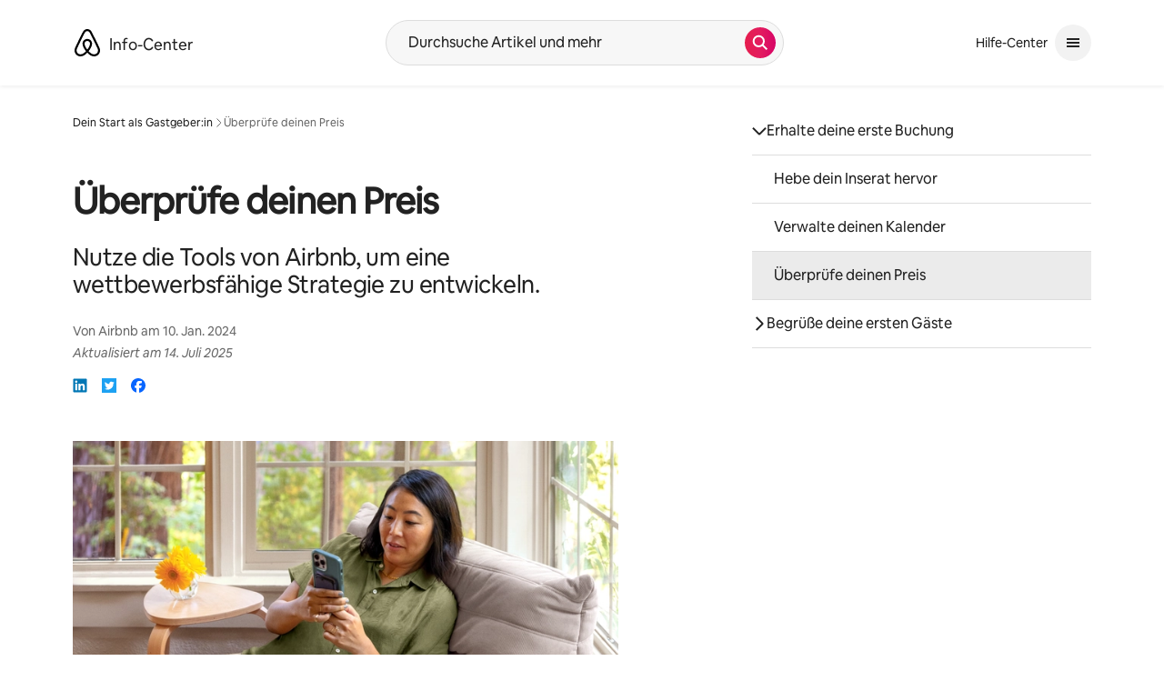

--- FILE ---
content_type: text/html;charset=utf-8
request_url: https://www.airbnb.de/resources/hosting-homes/a/review-your-price-655
body_size: 99103
content:
<!doctype html>
<html lang="de" dir="ltr" data-is-hyperloop="true" data-is-async-local-storage="true"><head><meta charSet="utf-8"/><meta name="locale" content="de"/><meta name="google" content="notranslate"/><meta id="csrf-param-meta-tag" name="csrf-param" content="authenticity_token"/><meta id="csrf-token-meta-tag" name="csrf-token" content=""/><meta id="english-canonical-url" content=""/><meta name="twitter:widgets:csp" content="on"/><meta name="mobile-web-app-capable" content="yes"/><meta name="apple-mobile-web-app-capable" content="yes"/><meta name="application-name" content="Airbnb"/><meta name="apple-mobile-web-app-title" content="Airbnb"/><meta name="theme-color" content="#ffffff"/><meta name="msapplication-navbutton-color" content="#ffffff"/><meta name="apple-mobile-web-app-status-bar-style" content="black-translucent"/><meta name="msapplication-starturl" content="/?utm_source=homescreen"/><script src="https://a0.muscache.com/airbnb/static/packages/web/common/frontend/hyperloop-browser/metroRequire.227ca10613.js" defer="" crossorigin="anonymous"></script><script src="https://a0.muscache.com/airbnb/static/packages/web/common/frontend/hyperloop-browser/shims_post_modules.6052315266.js" defer="" crossorigin="anonymous"></script><script src="https://a0.muscache.com/airbnb/static/packages/web/de/frontend/airmetro/browser/asyncRequire.83b0faac57.js" defer="" crossorigin="anonymous"></script><script src="https://a0.muscache.com/airbnb/static/packages/web/common/frontend/hyperloop-browser/coreV2.69a3c6af0b.js" defer="" crossorigin="anonymous"></script><script src="https://a0.muscache.com/airbnb/static/packages/web/common/7757.718c275a01.js" defer="" crossorigin="anonymous"></script><script src="https://a0.muscache.com/airbnb/static/packages/web/common/frontend/sup-loop/routeHandler.335cb7f67b.js" defer="" crossorigin="anonymous"></script><script src="https://a0.muscache.com/airbnb/static/packages/web/de/1fc1.7dfcc2cfce.js" defer="" crossorigin="anonymous"></script><script src="https://a0.muscache.com/airbnb/static/packages/web/common/5003.7a775f6f7c.js" defer="" crossorigin="anonymous"></script><script src="https://a0.muscache.com/airbnb/static/packages/web/common/1b14.79ea77b655.js" defer="" crossorigin="anonymous"></script><script src="https://a0.muscache.com/airbnb/static/packages/web/common/99a8.15a25101f5.js" defer="" crossorigin="anonymous"></script><script src="https://a0.muscache.com/airbnb/static/packages/web/common/frontend/moment-more-formats/src/locale/de.21bf6821d7.js" defer="" crossorigin="anonymous"></script><script src="https://a0.muscache.com/airbnb/static/packages/web/common/frontend/sup-loop/apps/resource-center/initializer.f4314eb9c2.js" defer="" crossorigin="anonymous"></script><script src="https://a0.muscache.com/airbnb/static/packages/web/common/5986.e9b867a4f3.js" defer="" crossorigin="anonymous"></script><script src="https://a0.muscache.com/airbnb/static/packages/web/common/3ff8.e9a5fdc448.js" defer="" crossorigin="anonymous"></script><script src="https://a0.muscache.com/airbnb/static/packages/web/de/0e0e.53e10ab4d8.js" defer="" crossorigin="anonymous"></script><script src="https://a0.muscache.com/airbnb/static/packages/web/de/frontend/resource-center/ResourceCenterApp.c966b52d67.js" defer="" crossorigin="anonymous"></script><script src="https://a0.muscache.com/airbnb/static/packages/web/common/7042.99617c0e3f.js" defer="" crossorigin="anonymous"></script><script src="https://a0.muscache.com/airbnb/static/packages/web/de/9057.b67ced45ef.js" defer="" crossorigin="anonymous"></script><script src="https://a0.muscache.com/airbnb/static/packages/web/de/c626.22056afc84.js" defer="" crossorigin="anonymous"></script><script src="https://a0.muscache.com/airbnb/static/packages/web/common/7b17.fb1a9fe7d3.js" defer="" crossorigin="anonymous"></script><script src="https://a0.muscache.com/airbnb/static/packages/web/common/77f2.40dbe870b4.js" defer="" crossorigin="anonymous"></script><script src="https://a0.muscache.com/airbnb/static/packages/web/de/frontend/resource-center/src/containers/ArticlePageContainer.e3276cf6a0.js" defer="" crossorigin="anonymous"></script><script src="https://a0.muscache.com/airbnb/static/packages/web/common/23db.265d3929cf.js" defer="" crossorigin="anonymous"></script><script src="https://a0.muscache.com/airbnb/static/packages/web/common/559b.65a31eca67.js" defer="" crossorigin="anonymous"></script><script src="https://a0.muscache.com/airbnb/static/packages/web/common/b16f.ef10f0180f.js" defer="" crossorigin="anonymous"></script><script src="https://a0.muscache.com/airbnb/static/packages/web/common/frontend/sup-loop/apps/resource-center/client.f036c20503.js" defer="" crossorigin="anonymous"></script><script>(function() {
  // pg_pixel is no-op now.
})()</script><script>"undefined"!=typeof window&&window.addEventListener("error",function e(r){if(window._errorReportingInitialized)return void window.removeEventListener("error",e);const{error:n}=r;if(!n)return;const o=r.message||n.message,t=/Requiring unknown module/.test(o)?.01:.1;if(Math.random()>t)return;const{locale:a,tracking_context:i}=window[Symbol.for("__ global cache key __")]?.["string | airbnb-bootstrap-data"]?.["_bootstrap-layout-init"]??{},s=a||navigator.language,l=location.pathname,c="undefined"!=typeof window?{tags:{loggingSource:"browser",sampleRate:String(t)}}:{sampleRate:String(t)};fetch("https://notify.bugsnag.com/",{headers:{"Bugsnag-Payload-Version":"5"},body:JSON.stringify({apiKey:"e393bc25e52fe915ffb56c14ddf2ff1b",payloadVersion:"5",notifier:{name:"Bugsnag JavaScript",version:"0.0.5-AirbnbUnhandledBufferedErrorCustomFetch",url:""},events:[{exceptions:[{errorClass:n.name,message:o,stacktrace:[{file:r.filename,lineNumber:r.lineno,columnNumber:r.colno}],type:"browserjs"}],request:{url:location.href},context:l,groupingHash:n.name.concat("-",o,"-",l),unhandled:!0,app:{releaseStage:i?.environment},device:{time:new Date,userAgent:navigator.userAgent},metaData:{infra:{app_name:i?.app,is_buffered_error:!0,loop_name:i?.controller,locale:s,service_worker_url:navigator.serviceWorker?.controller?.scriptURL},...c}}]}),method:"POST"})});</script><script>
// FID init code.
!function(e,n){let t,c,o,i=[];const r={passive:!0,capture:!0},f=new Date,u="pointerup",a="pointercancel";function s(e,n){t||(t=n,c=e,o=new Date,l())}function l(){c>=0&&c<o-f&&(i.forEach(e=>{e(c,t)}),i=[])}function p(t){if(t.cancelable){const c=(t.timeStamp>1e12?new Date:performance.now())-t.timeStamp;"pointerdown"===t.type?function(t,c){function o(){s(t,c),f()}function i(){f()}function f(){n(u,o,r),n(a,i,r)}e(u,o,r),e(a,i,r)}(c,t):s(c,t)}}var w;w=e,["click","mousedown","keydown","touchstart","pointerdown"].forEach(e=>{w(e,p,r)}),self.perfMetrics=self.perfMetrics||{},self.perfMetrics.onFirstInputDelay=function(e){i.push(e),l()},self.perfMetrics.clearFirstInputDelay=function(){t&&(t=null,c=null,o=null)}}(addEventListener,removeEventListener);
// LCP Polyfill code
!function(e,t,n){let o,r,c=0,a=0,s=0,i=!1,l=!0;const f=["IMG","H1","H2","H3","H4","H5","SVG"];let m,d,g;const u=["click","mousedown","keydown","touchstart","pointerdown","scroll"],E={passive:!0,capture:!0};function p(e,t,n){(t>1.000666778*a||o&&!document.body.contains(o))&&(a=t,s=n,o=e,g?.(s,o,a))}function h(e){d?.observe(e)}function N(){if(l)if(i)m||(m={IMG:document.getElementsByTagName("img"),H1:document.getElementsByTagName("h1"),H2:document.getElementsByTagName("h2"),H3:document.getElementsByTagName("h3"),H4:document.getElementsByTagName("h4"),H5:document.getElementsByTagName("h5"),SVG:document.getElementsByTagName("svg")}),f.forEach(e=>{Array.from(m[e]).forEach(e=>{h(e)})}),setTimeout(N,50);else{let e;for(!r&&document.body&&(r=document.createNodeIterator(document.body,NodeFilter.SHOW_ELEMENT,e=>{return t=e,f.includes(t.tagName)||t.hasAttribute("data-lcp-candidate")?NodeFilter.FILTER_ACCEPT:NodeFilter.FILTER_REJECT;var t}));e=r?.nextNode();)h(e);n(N)}}function H(){c=performance.now(),a=0,s=0,o=null,d=new IntersectionObserver(e=>{e.filter(e=>e.isIntersecting).forEach(e=>{!function(e,t,o){const r=t.height*t.width;if(["H1","H2","H3","H4","H5"].includes(e.tagName)){const t=document.createRange();t.selectNodeContents(e),n(()=>{const n=t.getBoundingClientRect(),c=n.height*n.width;o(e,Math.min(c,r),performance.now())})}else if("IMG"!==e.tagName)o(e,r,performance.now());else{const t=()=>n(()=>o(e,r,performance.now()));e.complete?t():e.addEventListener("load",t,{once:!0})}}(e.target,e.intersectionRect,p)})}),n(N),u.forEach(t=>{e(t,y,E)})}function y(e){const t=e.target;("scroll"!==e.type||"expand-trigger"!==t?.className&&"contract-trigger"!==t?.className)&&0!==a&&(performance.now()-c<250||T())}function T(){d?.disconnect(),u.forEach(e=>{t(e,y,E)}),l=!1,d=null}H(),self.perfMetrics=self.perfMetrics||{},self.perfMetrics.onLargestContentfulPaint=function(e){g=e,0!==s&&null!==o&&g(s,o,a)},self.perfMetrics.startSearchingForLargestContentfulPaint=H.bind(null,!1),self.perfMetrics.stopSearchingForLargestContentfulPaint=T,self.perfMetrics.markIsHydratedForLargestContentfulPaint=()=>{i=!0},self.perfMetrics.registerLCPCandidate=h,self.perfMetrics.inspectLCPTarget=()=>o}(addEventListener,removeEventListener,requestAnimationFrame);
// INP init code.
!function(e){let n,t=0;const r={value:-1,entries:[]};let i,o=[];const s=new Map;let a,c=0,l=1/0,u=0;function f(){return null!=a?c:null!=performance.interactionCount?performance.interactionCount:0}function d(){return f()-t}function p(e){e.forEach(e=>{e.interactionId&&function(e){if(null==e.interactionId)return;const n=o[o.length-1],t=s.get(e.interactionId);if(null!=t||o.length<10||e.duration>n.latency){if(null!=t)t.entries.push(e),t.latency=Math.max(t.latency,e.duration);else{const n={id:e.interactionId,latency:e.duration,entries:[e]};o.push(n),s.set(e.interactionId,n)}o.sort((e,n)=>n.latency-e.latency),o.splice(10).forEach(e=>{s.delete(e.id)})}}(e)});const n=function(){const e=Math.min(o.length-1,Math.floor(d()/50));return o[e]}();n&&n.latency!==r.value&&(r.value=n.latency,r.entries=n.entries,v())}function v(){r.value>=0&&i&&i(r.value,r.entries)}"PerformanceObserver"in window&&PerformanceObserver.supportedEntryTypes&&PerformanceObserver.supportedEntryTypes.includes("event")&&("interactionCount"in performance||null!=a||PerformanceObserver.supportedEntryTypes&&PerformanceObserver.supportedEntryTypes.includes("event")&&(a=new PerformanceObserver(e=>{Promise.resolve().then(()=>{e.getEntries().forEach(e=>{e.interactionId&&(l=Math.min(l,e.interactionId),u=Math.max(u,e.interactionId),c=u?(u-l)/7+1:0)})})}),a.observe({type:"event",buffered:!0,durationThreshold:0})),n=new PerformanceObserver(e=>{Promise.resolve().then(()=>{p(e.getEntries())})}),n.observe({type:"event",buffered:!0,durationThreshold:40}),n.observe({type:"first-input",buffered:!0}),e("visibilitychange",function(){null!=n&&"hidden"===document.visibilityState&&(p(n.takeRecords()),r.value<0&&d()>0&&(r.value=0,r.entries=[]),v())},!0),e("pageshow",function(e){e.persisted&&(o=[],s.clear(),t=f(),r.value=-1,r.entries=[])},!0)),self.perfMetrics=self.perfMetrics||{},self.perfMetrics.onInp=function(e){r.value>=0?e(r.value,r.entries):i=e},self.perfMetrics.clearInp=function(){o=[],s.clear(),t=0,c=0,l=1/0,u=0,r.value=-1,r.entries=[]}}(addEventListener);
</script><script>((e,t,o,n)=>{if(!n.supports("(font: -apple-system-body) and (-webkit-touch-callout: default)"))return;const d=e.createElement("div");d.setAttribute("style","font: -apple-system-body"),t.appendChild(d),"17px"===o(d).fontSize&&t.style.setProperty("font-size","16px"),t.removeChild(d)})(document,document.documentElement,getComputedStyle,CSS);</script><script>(()=>{if("undefined"==typeof window)return;if("ScrollTimeline"in window)return;const n=new Map;window.queuedAnimations=n,window.queuedAnimationsLoaded=new AbortController,window.addEventListener("animationstart",i=>{const e=i.target;e.getAnimations().filter(n=>n.animationName===i.animationName).forEach(i=>{n.set(i,e)})},{signal:window.queuedAnimationsLoaded.signal})})();</script><link rel="search" type="application/opensearchdescription+xml" href="/opensearch.xml" title="Airbnb"/><link rel="apple-touch-icon" href="https://a0.muscache.com/airbnb/static/icons/apple-touch-icon-76x76-3b313d93b1b5823293524b9764352ac9.png"/><link rel="apple-touch-icon" sizes="76x76" href="https://a0.muscache.com/airbnb/static/icons/apple-touch-icon-76x76-3b313d93b1b5823293524b9764352ac9.png"/><link rel="apple-touch-icon" sizes="120x120" href="https://a0.muscache.com/airbnb/static/icons/apple-touch-icon-120x120-52b1adb4fe3a8f825fc4b143de12ea4b.png"/><link rel="apple-touch-icon" sizes="152x152" href="https://a0.muscache.com/airbnb/static/icons/apple-touch-icon-152x152-7b7c6444b63d8b6ebad9dae7169e5ed6.png"/><link rel="apple-touch-icon" sizes="180x180" href="https://a0.muscache.com/airbnb/static/icons/apple-touch-icon-180x180-bcbe0e3960cd084eb8eaf1353cf3c730.png"/><link rel="icon" sizes="192x192" href="https://a0.muscache.com/im/pictures/airbnb-platform-assets/AirbnbPlatformAssets-Favicons/original/0d189acb-3f82-4b2c-b95f-ad1d6a803d13.png?im_w=240"/><link rel="shortcut icon" sizes="76x76" type="image/png" href="https://a0.muscache.com/im/pictures/airbnb-platform-assets/AirbnbPlatformAssets-Favicons/original/0d189acb-3f82-4b2c-b95f-ad1d6a803d13.png?im_w=240"/><link rel="mask-icon" href="https://a0.muscache.com/pictures/airbnb-platform-assets/AirbnbPlatformAssets-Favicons/original/304e8c59-05df-4fab-9846-f69fd7f749b0.svg?im_w=240" color="#FF5A5F"/><link rel="preconnect" href="https://images.contentstack.io"/><style id="aphrodite" type="text/css" data-aphrodite="true">._56cas6i{position:relative !important;width:100% !important;margin-left:0% !important;margin-right:0% !important;}@media (min-width: 375px){._56cas6i{width:100% !important;}}@media (min-width: 744px){._56cas6i{width:100% !important;}}@media (min-width: 1128px){._56cas6i{width:58.333333333333336% !important;}}._14i3z6h{color:inherit !important;font-size:1em !important;font-weight:inherit !important;line-height:inherit !important;margin:0px !important;padding:0px !important;}._14i3z6h:focus{outline:0px !important;}._15mi62nr{position:relative !important;width:100% !important;margin-left:0% !important;margin-right:0% !important;}@media (min-width: 1128px){._15mi62nr{width:33.33333333333333% !important;margin-left:8.333333333333332% !important;}}@media (min-width: 744px){._1s6qlig2{margin-top:80px !important;margin-left:80px !important;margin-right:80px !important;}}@media (min-width: 744px){._qmx5s9{margin-left:0px !important;margin-right:0px !important;}}._17m94ww{position:relative !important;background:var(--palette-grey100) !important;margin-left:calc(-1 * env(safe-area-inset-left, 0)) !important;margin-right:calc(-1 * env(safe-area-inset-right, 0)) !important;padding-left:env(safe-area-inset-left, 0) !important;padding-right:env(safe-area-inset-right, 0) !important;}._123ezc3g{margin-inline:auto !important;padding-left:var(--spacing-micro24px) !important;padding-right:var(--spacing-micro24px) !important;max-width:var(--page-shell-max-content-width, 1920px) !important;}@media (min-width: 950px){._123ezc3g{padding-left:var(--spacing-macro32px) !important;padding-right:var(--spacing-macro32px) !important;}}@media (min-width: 1440px){._123ezc3g{padding-left:var(--spacing-macro48px) !important;padding-right:var(--spacing-macro48px) !important;}}._1ovoar4{padding-top:var(--spacing-micro24px) !important;padding-bottom:var(--spacing-micro24px) !important;border-top:none !important;}@media (min-width: 744px){._1udzt2s{display:none !important;}}._1yiw5gvl{margin-left:calc(-1 * var(--spacing-micro8px)) !important;margin-bottom:var(--spacing-micro8px) !important;}._dxonkf{margin-bottom:var(--spacing-micro12px) !important;margin-left:calc(-1 * var(--spacing-micro8px)) !important;padding:var(--spacing-micro8px) 0 !important;}._1f9d3g6{display:none !important;}@media (min-width: 744px){._1f9d3g6{display:initial !important;}}@media (min-width: 950px){._1f9d3g6{display:none !important;}}._wjccep{display:flex !important;justify-content:space-between !important;margin-bottom:8px !important;}._192cbhg{margin-left:calc(-1 * var(--spacing-micro8px)) !important;}._1qfkyu2{padding:var(--spacing-micro8px) 0 !important;}._wn5ilc{display:none !important;}@media (min-width: 950px){._wn5ilc{display:flex !important;justify-content:space-between !important;align-items:center !important;}}._jro6t0{display:flex !important;}._14fl1vx{margin-left:4px !important;display:flex !important;align-items:center !important;}._9pd3yk:not(:last-child){margin-right:var(--spacing-micro4px) !important;}._1nqhho6{display:flex !important;gap:var(--spacing-micro8px) !important;}._5e74wd{list-style:none !important;margin:0 0 0  var(--spacing-micro8px) !important;padding:0px !important;display:flex !important;line-height:0 !important;gap:20px !important;}._ovs8fp{display:none !important;}@media (min-width: 744px){._ovs8fp{display:inline-block !important;}}@media (min-width: 1128px){._8y3y0i{text-align:left !important;}}@media (min-width: 1128px){._1fx0lfx{overflow:hidden !important;padding:4px !important;margin:-4px !important;}}._gjzmfm{font-size:0.875rem !important;line-height:1.125rem !important;color:#222222 !important;display:inline-block !important;margin-bottom:var(--spacing-micro4px) !important;}@media (min-width: 1128px){._gjzmfm{margin-bottom:0px !important;}}@media (min-width: 744px){._81igwj{display:inline-block !important;}}._1d0g4xx{display:inline-block !important;text-align:center !important;padding-inline:var(--spacing-micro8px) !important;font-size:0.875rem !important;line-height:1.125rem !important;}</style><style id="linaria" type="text/css" data-linaria="true">.vz2oe5x.vz2oe5x.vz2oe5x{--view-transition_play-state:running;}

.vg7vsjx.vg7vsjx.vg7vsjx{height:100%;}

.v1cv8r21.v1cv8r21.v1cv8r21{display:contents;}

.vyb6402.vyb6402.vyb6402:where(.contextual-grow)::view-transition-group(container),.vyb6402.vyb6402.vyb6402:where(.contextual-grow)::view-transition-group(container-content){mix-blend-mode:normal;overflow:hidden;}

.dir.vyb6402.vyb6402.vyb6402:where(.contextual-grow)::view-transition-group(container),.dir.vyb6402.vyb6402.vyb6402:where(.contextual-grow)::view-transition-group(container-content){border-radius:var(--container-border-radius,15px);}

.dir.vyb6402.vyb6402.vyb6402:where(.contextual-grow)::view-transition-group(container){border-bottom:var(--container-border,none);}

@media (prefers-reduced-motion:no-preference){
.vyb6402.vyb6402.vyb6402:where(.contextual-grow).exit.exit.exit::view-transition-old(container){--view-transition_mix-blend-mode:plus-lighter;opacity:var(--view-transition-fade-effect_opacity-from);--view-transition-fade-effect_opacity-from:1;--view-transition-fade-effect_duration:75ms;--view-transition-fade-effect_transition_timing-function:var(--motion-linear-curve-animation-timing-function);--view-transition-fade-effect_delay:var(--contextual-grow_fade-delay,50ms);animation:var(--reduced-motion_duration,var(--view-transition-fade-effect_duration,200ms)) var(--view-transition-fade-effect_timing-function,linear) var(--view-transition-fade-effect_delay,0ms) 1 normal var(--view-transition_fill-mode,both) var(--view-transition_play-state,paused) fade-vyb6402;}

.dir.vyb6402.vyb6402.vyb6402:where(.contextual-grow).exit.exit.exit::view-transition-old(container){animation:var(--reduced-motion_duration,var(--view-transition-fade-effect_duration,200ms)) var(--view-transition-fade-effect_timing-function,linear) var(--view-transition-fade-effect_delay,0ms) 1 normal var(--view-transition_fill-mode,both) var(--view-transition_play-state,paused) fade-vyb6402;}

@keyframes fade-vyb6402{
from{opacity:var(--view-transition-fade-effect_opacity-from,0);visibility:visible;}

to{opacity:var(--view-transition-fade-effect_opacity-to,1);}}}

@media (prefers-reduced-motion:reduce),(update:slow),(update:none){
.vyb6402.vyb6402.vyb6402:where(.contextual-grow).exit.exit.exit::view-transition-old(container){--view-transition_mix-blend-mode:plus-lighter;opacity:var(--view-transition-fade-effect_opacity-from);}

.dir.vyb6402.vyb6402.vyb6402:where(.contextual-grow).exit.exit.exit::view-transition-old(container){animation:var(--reduced-motion_duration,var(--view-transition-fade-effect_duration,200ms)) var(--view-transition-fade-effect_timing-function,linear) var(--view-transition-fade-effect_delay,0ms) 1 normal var(--view-transition_fill-mode,both) var(--view-transition_play-state,paused) fade-vyb6402;}

@keyframes fade-vyb6402{
from{opacity:var(--view-transition-fade-effect_opacity-from,0);visibility:visible;}

to{opacity:var(--view-transition-fade-effect_opacity-to,1);}}}

@media (prefers-reduced-motion:no-preference){
.vyb6402.vyb6402.vyb6402:where(.contextual-grow).enter.enter.enter::view-transition-old(container){--view-transition_mix-blend-mode:plus-lighter;opacity:var(--view-transition-fade-effect_opacity-from);--view-transition-fade-effect_opacity-from:1;--view-transition-fade-effect_opacity-to:0;--view-transition-fade-effect_duration:75ms;--view-transition-fade-effect_transition_timing-function:var(--motion-linear-curve-animation-timing-function);--view-transition-fade-effect_delay:var(--contextual-grow_fade-delay,50ms);animation:var(--reduced-motion_duration,var(--view-transition-fade-effect_duration,200ms)) var(--view-transition-fade-effect_timing-function,linear) var(--view-transition-fade-effect_delay,0ms) 1 normal var(--view-transition_fill-mode,both) var(--view-transition_play-state,paused) fade-vyb6402;--view-transition-scale-effect_duration:500ms;animation:var(--reduced-motion_duration,var(--view-transition-scale-effect_duration,200ms)) var(--view-transition-scale-effect_timing-function,var(--motion-standard-curve-animation-timing-function)) var(--view-transition-scale-effect_delay,0ms) 1 normal var(--view-transition_fill-mode,both) var(--view-transition_play-state,paused) scale-vyb6402;}

.dir.vyb6402.vyb6402.vyb6402:where(.contextual-grow).enter.enter.enter::view-transition-old(container){animation:var(--reduced-motion_duration,var(--view-transition-fade-effect_duration,200ms)) var(--view-transition-fade-effect_timing-function,linear) var(--view-transition-fade-effect_delay,0ms) 1 normal var(--view-transition_fill-mode,both) var(--view-transition_play-state,paused) fade-vyb6402,var(--reduced-motion_duration,var(--view-transition-scale-effect_duration,200ms)) var(--view-transition-scale-effect_timing-function,var(--motion-standard-curve-animation-timing-function)) var(--view-transition-scale-effect_delay,0ms) 1 normal var(--view-transition_fill-mode,both) var(--view-transition_play-state,paused) scale-vyb6402;}

@keyframes fade-vyb6402{
from{opacity:var(--view-transition-fade-effect_opacity-from,0);visibility:visible;}

to{opacity:var(--view-transition-fade-effect_opacity-to,1);}}

@keyframes scale-vyb6402{
from{filter:var(--view-transition_from-filter);visibility:visible;scale:var(--view-transition-scale-effect_from,1);}

to{filter:var(--view-transition_to-filter);scale:var(--view-transition-scale-effect_to,0);}}}

@media (prefers-reduced-motion:reduce),(update:slow),(update:none){
.vyb6402.vyb6402.vyb6402:where(.contextual-grow).enter.enter.enter::view-transition-old(container){--view-transition_mix-blend-mode:plus-lighter;opacity:var(--view-transition-fade-effect_opacity-from);}

.dir.vyb6402.vyb6402.vyb6402:where(.contextual-grow).enter.enter.enter::view-transition-old(container){animation:var(--reduced-motion_duration,var(--view-transition-fade-effect_duration,200ms)) var(--view-transition-fade-effect_timing-function,linear) var(--view-transition-fade-effect_delay,0ms) 1 normal var(--view-transition_fill-mode,both) var(--view-transition_play-state,paused) fade-vyb6402;}

@keyframes fade-vyb6402{
from{opacity:var(--view-transition-fade-effect_opacity-from,0);visibility:visible;}

to{opacity:var(--view-transition-fade-effect_opacity-to,1);}}}

@media (prefers-reduced-motion:no-preference){
.vyb6402.vyb6402.vyb6402:where(.contextual-grow).enter.enter.enter::view-transition-new(container){--view-transition_mix-blend-mode:plus-lighter;opacity:var(--view-transition-fade-effect_opacity-from);--view-transition-fade-effect_opacity-from:1;--view-transition-fade-effect_duration:75ms;--view-transition-fade-effect_transition_timing-function:var(--motion-linear-curve-animation-timing-function);--view-transition-fade-effect_delay:var(--contextual-grow_fade-delay,50ms);animation:var(--reduced-motion_duration,var(--view-transition-fade-effect_duration,200ms)) var(--view-transition-fade-effect_timing-function,linear) var(--view-transition-fade-effect_delay,0ms) 1 normal var(--view-transition_fill-mode,both) var(--view-transition_play-state,paused) fade-vyb6402;animation:var(--reduced-motion_duration,var(--view-transition-scale-effect_duration,200ms)) var(--view-transition-scale-effect_timing-function,var(--motion-standard-curve-animation-timing-function)) var(--view-transition-scale-effect_delay,0ms) 1 normal var(--view-transition_fill-mode,both) var(--view-transition_play-state,paused) scale-vyb6402;}

.dir.vyb6402.vyb6402.vyb6402:where(.contextual-grow).enter.enter.enter::view-transition-new(container){animation:var(--reduced-motion_duration,var(--view-transition-fade-effect_duration,200ms)) var(--view-transition-fade-effect_timing-function,linear) var(--view-transition-fade-effect_delay,0ms) 1 normal var(--view-transition_fill-mode,both) var(--view-transition_play-state,paused) fade-vyb6402;}

@keyframes fade-vyb6402{
from{opacity:var(--view-transition-fade-effect_opacity-from,0);visibility:visible;}

to{opacity:var(--view-transition-fade-effect_opacity-to,1);}}

@keyframes scale-vyb6402{
from{filter:var(--view-transition_from-filter);visibility:visible;scale:var(--view-transition-scale-effect_from,1);}

to{filter:var(--view-transition_to-filter);scale:var(--view-transition-scale-effect_to,0);}}}

@media (prefers-reduced-motion:reduce),(update:slow),(update:none){
.vyb6402.vyb6402.vyb6402:where(.contextual-grow).enter.enter.enter::view-transition-new(container){--view-transition_mix-blend-mode:plus-lighter;opacity:var(--view-transition-fade-effect_opacity-from);}

.dir.vyb6402.vyb6402.vyb6402:where(.contextual-grow).enter.enter.enter::view-transition-new(container){animation:var(--reduced-motion_duration,var(--view-transition-fade-effect_duration,200ms)) var(--view-transition-fade-effect_timing-function,linear) var(--view-transition-fade-effect_delay,0ms) 1 normal var(--view-transition_fill-mode,both) var(--view-transition_play-state,paused) fade-vyb6402;}

@keyframes fade-vyb6402{
from{opacity:var(--view-transition-fade-effect_opacity-from,0);visibility:visible;}

to{opacity:var(--view-transition-fade-effect_opacity-to,1);}}}

.vyb6402.vyb6402.vyb6402:where(.contextual-grow)::view-transition-new(container-content){mix-blend-mode:normal;}

@media (prefers-reduced-motion:no-preference){
.vyb6402.vyb6402.vyb6402:where(.contextual-grow).enter.enter.enter::view-transition-old(container-content){mix-blend-mode:normal;--view-transition_mix-blend-mode:plus-lighter;opacity:var(--view-transition-fade-effect_opacity-from);--view-transition-fade-effect_opacity-from:1;--view-transition-fade-effect_opacity-to:0;--view-transition-fade-effect_duration:75ms;--view-transition-fade-effect_transition_timing-function:var(--motion-linear-curve-animation-timing-function);--view-transition-fade-effect_delay:var(--contextual-grow_fade-delay,50ms);animation:var(--reduced-motion_duration,var(--view-transition-fade-effect_duration,200ms)) var(--view-transition-fade-effect_timing-function,linear) var(--view-transition-fade-effect_delay,0ms) 1 normal var(--view-transition_fill-mode,both) var(--view-transition_play-state,paused) fade-vyb6402;}

.dir.vyb6402.vyb6402.vyb6402:where(.contextual-grow).enter.enter.enter::view-transition-old(container-content){animation:var(--reduced-motion_duration,var(--view-transition-fade-effect_duration,200ms)) var(--view-transition-fade-effect_timing-function,linear) var(--view-transition-fade-effect_delay,0ms) 1 normal var(--view-transition_fill-mode,both) var(--view-transition_play-state,paused) fade-vyb6402;}

@keyframes fade-vyb6402{
from{opacity:var(--view-transition-fade-effect_opacity-from,0);visibility:visible;}

to{opacity:var(--view-transition-fade-effect_opacity-to,1);}}}

@media (prefers-reduced-motion:reduce),(update:slow),(update:none){
.vyb6402.vyb6402.vyb6402:where(.contextual-grow).enter.enter.enter::view-transition-old(container-content){--view-transition_mix-blend-mode:plus-lighter;opacity:var(--view-transition-fade-effect_opacity-from);}

.dir.vyb6402.vyb6402.vyb6402:where(.contextual-grow).enter.enter.enter::view-transition-old(container-content){animation:var(--reduced-motion_duration,var(--view-transition-fade-effect_duration,200ms)) var(--view-transition-fade-effect_timing-function,linear) var(--view-transition-fade-effect_delay,0ms) 1 normal var(--view-transition_fill-mode,both) var(--view-transition_play-state,paused) fade-vyb6402;}

@keyframes fade-vyb6402{
from{opacity:var(--view-transition-fade-effect_opacity-from,0);visibility:visible;}

to{opacity:var(--view-transition-fade-effect_opacity-to,1);}}}

@media (prefers-reduced-motion:no-preference){
.vyb6402.vyb6402.vyb6402:where(.contextual-grow).enter.enter.enter::view-transition-new(container-content){mix-blend-mode:normal;--view-transition_mix-blend-mode:plus-lighter;opacity:var(--view-transition-fade-effect_opacity-from);--view-transition-fade-effect_opacity-from:var(--contextual-grow_content-start-opacity,0);--view-transition-fade-effect_duration:75ms;--view-transition-fade-effect_transition_timing-function:var(--motion-linear-curve-animation-timing-function);--view-transition-fade-effect_delay:var(--contextual-grow_fade-delay,50ms);animation:var(--reduced-motion_duration,var(--view-transition-fade-effect_duration,200ms)) var(--view-transition-fade-effect_timing-function,linear) var(--view-transition-fade-effect_delay,0ms) 1 normal var(--view-transition_fill-mode,both) var(--view-transition_play-state,paused) fade-vyb6402;}

.dir.vyb6402.vyb6402.vyb6402:where(.contextual-grow).enter.enter.enter::view-transition-new(container-content){animation:var(--reduced-motion_duration,var(--view-transition-fade-effect_duration,200ms)) var(--view-transition-fade-effect_timing-function,linear) var(--view-transition-fade-effect_delay,0ms) 1 normal var(--view-transition_fill-mode,both) var(--view-transition_play-state,paused) fade-vyb6402;}

@keyframes fade-vyb6402{
from{opacity:var(--view-transition-fade-effect_opacity-from,0);visibility:visible;}

to{opacity:var(--view-transition-fade-effect_opacity-to,1);}}}

@media (prefers-reduced-motion:reduce),(update:slow),(update:none){
.vyb6402.vyb6402.vyb6402:where(.contextual-grow).enter.enter.enter::view-transition-new(container-content){--view-transition_mix-blend-mode:plus-lighter;opacity:var(--view-transition-fade-effect_opacity-from);}

.dir.vyb6402.vyb6402.vyb6402:where(.contextual-grow).enter.enter.enter::view-transition-new(container-content){animation:var(--reduced-motion_duration,var(--view-transition-fade-effect_duration,200ms)) var(--view-transition-fade-effect_timing-function,linear) var(--view-transition-fade-effect_delay,0ms) 1 normal var(--view-transition_fill-mode,both) var(--view-transition_play-state,paused) fade-vyb6402;}

@keyframes fade-vyb6402{
from{opacity:var(--view-transition-fade-effect_opacity-from,0);visibility:visible;}

to{opacity:var(--view-transition-fade-effect_opacity-to,1);}}}

@media (prefers-reduced-motion:no-preference){
.vyb6402.vyb6402.vyb6402:where(.contextual-grow).exit.exit.exit::view-transition-old(container-content){--view-transition_mix-blend-mode:plus-lighter;opacity:var(--view-transition-fade-effect_opacity-from);--view-transition-fade-effect_opacity-from:1;--view-transition-fade-effect_opacity-to:0;--view-transition-fade-effect_duration:75ms;--view-transition-fade-effect_transition_timing-function:var(--motion-linear-curve-animation-timing-function);--view-transition-fade-effect_delay:var(--contextual-grow_fade-delay,50ms);animation:var(--reduced-motion_duration,var(--view-transition-fade-effect_duration,200ms)) var(--view-transition-fade-effect_timing-function,linear) var(--view-transition-fade-effect_delay,0ms) 1 normal var(--view-transition_fill-mode,both) var(--view-transition_play-state,paused) fade-vyb6402;}

.dir.vyb6402.vyb6402.vyb6402:where(.contextual-grow).exit.exit.exit::view-transition-old(container-content){animation:var(--reduced-motion_duration,var(--view-transition-fade-effect_duration,200ms)) var(--view-transition-fade-effect_timing-function,linear) var(--view-transition-fade-effect_delay,0ms) 1 normal var(--view-transition_fill-mode,both) var(--view-transition_play-state,paused) fade-vyb6402;}

@keyframes fade-vyb6402{
from{opacity:var(--view-transition-fade-effect_opacity-from,0);visibility:visible;}

to{opacity:var(--view-transition-fade-effect_opacity-to,1);}}}

@media (prefers-reduced-motion:reduce),(update:slow),(update:none){
.vyb6402.vyb6402.vyb6402:where(.contextual-grow).exit.exit.exit::view-transition-old(container-content){--view-transition_mix-blend-mode:plus-lighter;opacity:var(--view-transition-fade-effect_opacity-from);}

.dir.vyb6402.vyb6402.vyb6402:where(.contextual-grow).exit.exit.exit::view-transition-old(container-content){animation:var(--reduced-motion_duration,var(--view-transition-fade-effect_duration,200ms)) var(--view-transition-fade-effect_timing-function,linear) var(--view-transition-fade-effect_delay,0ms) 1 normal var(--view-transition_fill-mode,both) var(--view-transition_play-state,paused) fade-vyb6402;}

@keyframes fade-vyb6402{
from{opacity:var(--view-transition-fade-effect_opacity-from,0);visibility:visible;}

to{opacity:var(--view-transition-fade-effect_opacity-to,1);}}}

@media (prefers-reduced-motion:no-preference){
.vyb6402.vyb6402.vyb6402:where(.contextual-grow).exit.exit.exit::view-transition-new(container-content){mix-blend-mode:normal;--view-transition_mix-blend-mode:plus-lighter;opacity:var(--view-transition-fade-effect_opacity-from);--view-transition-fade-effect_duration:75ms;--view-transition-fade-effect_transition_timing-function:var(--motion-linear-curve-animation-timing-function);--view-transition-fade-effect_delay:var(--contextual-grow_fade-delay,50ms);animation:var(--reduced-motion_duration,var(--view-transition-fade-effect_duration,200ms)) var(--view-transition-fade-effect_timing-function,linear) var(--view-transition-fade-effect_delay,0ms) 1 normal var(--view-transition_fill-mode,both) var(--view-transition_play-state,paused) fade-vyb6402;}

.dir.vyb6402.vyb6402.vyb6402:where(.contextual-grow).exit.exit.exit::view-transition-new(container-content){animation:var(--reduced-motion_duration,var(--view-transition-fade-effect_duration,200ms)) var(--view-transition-fade-effect_timing-function,linear) var(--view-transition-fade-effect_delay,0ms) 1 normal var(--view-transition_fill-mode,both) var(--view-transition_play-state,paused) fade-vyb6402;}

@keyframes fade-vyb6402{
from{opacity:var(--view-transition-fade-effect_opacity-from,0);visibility:visible;}

to{opacity:var(--view-transition-fade-effect_opacity-to,1);}}}

@media (prefers-reduced-motion:reduce),(update:slow),(update:none){
.vyb6402.vyb6402.vyb6402:where(.contextual-grow).exit.exit.exit::view-transition-new(container-content){--view-transition_mix-blend-mode:plus-lighter;opacity:var(--view-transition-fade-effect_opacity-from);}

.dir.vyb6402.vyb6402.vyb6402:where(.contextual-grow).exit.exit.exit::view-transition-new(container-content){animation:var(--reduced-motion_duration,var(--view-transition-fade-effect_duration,200ms)) var(--view-transition-fade-effect_timing-function,linear) var(--view-transition-fade-effect_delay,0ms) 1 normal var(--view-transition_fill-mode,both) var(--view-transition_play-state,paused) fade-vyb6402;}

@keyframes fade-vyb6402{
from{opacity:var(--view-transition-fade-effect_opacity-from,0);visibility:visible;}

to{opacity:var(--view-transition-fade-effect_opacity-to,1);}}}

@media (prefers-reduced-motion:no-preference){
.vyb6402.vyb6402.vyb6402:where(.contextual-grow).exit.exit.exit::view-transition-new(container){--view-transition_mix-blend-mode:plus-lighter;opacity:var(--view-transition-fade-effect_opacity-from);--view-transition-fade-effect_duration:75ms;--view-transition-fade-effect_transition_timing-function:var(--motion-linear-curve-animation-timing-function);--view-transition-fade-effect_delay:var(--contextual-grow_fade-delay,50ms);animation:var(--reduced-motion_duration,var(--view-transition-fade-effect_duration,200ms)) var(--view-transition-fade-effect_timing-function,linear) var(--view-transition-fade-effect_delay,0ms) 1 normal var(--view-transition_fill-mode,both) var(--view-transition_play-state,paused) fade-vyb6402;}

.dir.vyb6402.vyb6402.vyb6402:where(.contextual-grow).exit.exit.exit::view-transition-new(container){animation:var(--reduced-motion_duration,var(--view-transition-fade-effect_duration,200ms)) var(--view-transition-fade-effect_timing-function,linear) var(--view-transition-fade-effect_delay,0ms) 1 normal var(--view-transition_fill-mode,both) var(--view-transition_play-state,paused) fade-vyb6402;}

@keyframes fade-vyb6402{
from{opacity:var(--view-transition-fade-effect_opacity-from,0);visibility:visible;}

to{opacity:var(--view-transition-fade-effect_opacity-to,1);}}}

@media (prefers-reduced-motion:reduce),(update:slow),(update:none){
.vyb6402.vyb6402.vyb6402:where(.contextual-grow).exit.exit.exit::view-transition-new(container){--view-transition_mix-blend-mode:plus-lighter;opacity:var(--view-transition-fade-effect_opacity-from);}

.dir.vyb6402.vyb6402.vyb6402:where(.contextual-grow).exit.exit.exit::view-transition-new(container){animation:var(--reduced-motion_duration,var(--view-transition-fade-effect_duration,200ms)) var(--view-transition-fade-effect_timing-function,linear) var(--view-transition-fade-effect_delay,0ms) 1 normal var(--view-transition_fill-mode,both) var(--view-transition_play-state,paused) fade-vyb6402;}

@keyframes fade-vyb6402{
from{opacity:var(--view-transition-fade-effect_opacity-from,0);visibility:visible;}

to{opacity:var(--view-transition-fade-effect_opacity-to,1);}}}

.vyb6402.vyb6402.vyb6402:where(.contextual-grow).enter.enter.enter::view-transition-new(root){display:none;}

.vyb6402.vyb6402.vyb6402:where(.contextual-grow).exit.exit.exit::view-transition-old(root){display:none;}

@media (prefers-reduced-motion:no-preference){
.vyb6402.vyb6402.vyb6402:where(.contextual-grow).enter.enter.enter::view-transition-old(root){--view-transition_mix-blend-mode:plus-lighter;opacity:var(--view-transition-fade-effect_opacity-from);--view-transition-fade-effect_opacity-from:var(--contextual-grow_start-opacity,1);--view-transition-fade-effect_opacity-to:var(--contextual-grow_end-opacity,0);--view-transition-fade-effect_duration:75ms;--view-transition-fade-effect_delay:var(--contextual-grow_fade-delay,50ms);animation:var(--reduced-motion_duration,var(--view-transition-fade-effect_duration,200ms)) var(--view-transition-fade-effect_timing-function,linear) var(--view-transition-fade-effect_delay,0ms) 1 normal var(--view-transition_fill-mode,both) var(--view-transition_play-state,paused) fade-vyb6402;--view-transition-scale-effect_to:var(--contextual-grow_scale--end,0.94);--view-transition-scale-effect_duration:500ms;animation:var(--reduced-motion_duration,var(--view-transition-scale-effect_duration,200ms)) var(--view-transition-scale-effect_timing-function,var(--motion-standard-curve-animation-timing-function)) var(--view-transition-scale-effect_delay,0ms) 1 normal var(--view-transition_fill-mode,both) var(--view-transition_play-state,paused) scale-vyb6402;--view-transition_from-filter:brightness(var(--scrim-animation_end-brightness,1));--view-transition_to-filter:brightness(var(--scrim-animation_start-brightness,0.6));}

.dir.vyb6402.vyb6402.vyb6402:where(.contextual-grow).enter.enter.enter::view-transition-old(root){animation:var(--reduced-motion_duration,var(--view-transition-fade-effect_duration,200ms)) var(--view-transition-fade-effect_timing-function,linear) var(--view-transition-fade-effect_delay,0ms) 1 normal var(--view-transition_fill-mode,both) var(--view-transition_play-state,paused) fade-vyb6402,var(--reduced-motion_duration,var(--view-transition-scale-effect_duration,200ms)) var(--view-transition-scale-effect_timing-function,var(--motion-standard-curve-animation-timing-function)) var(--view-transition-scale-effect_delay,0ms) 1 normal var(--view-transition_fill-mode,both) var(--view-transition_play-state,paused) scale-vyb6402;}

@keyframes fade-vyb6402{
from{opacity:var(--view-transition-fade-effect_opacity-from,0);visibility:visible;}

to{opacity:var(--view-transition-fade-effect_opacity-to,1);}}

@keyframes scale-vyb6402{
from{filter:var(--view-transition_from-filter);visibility:visible;scale:var(--view-transition-scale-effect_from,1);}

to{filter:var(--view-transition_to-filter);scale:var(--view-transition-scale-effect_to,0);}}}

@media (prefers-reduced-motion:reduce),(update:slow),(update:none){
.vyb6402.vyb6402.vyb6402:where(.contextual-grow).enter.enter.enter::view-transition-old(root){--view-transition_mix-blend-mode:plus-lighter;opacity:var(--view-transition-fade-effect_opacity-from);}

.dir.vyb6402.vyb6402.vyb6402:where(.contextual-grow).enter.enter.enter::view-transition-old(root){animation:var(--reduced-motion_duration,var(--view-transition-fade-effect_duration,200ms)) var(--view-transition-fade-effect_timing-function,linear) var(--view-transition-fade-effect_delay,0ms) 1 normal var(--view-transition_fill-mode,both) var(--view-transition_play-state,paused) fade-vyb6402;}

@keyframes fade-vyb6402{
from{opacity:var(--view-transition-fade-effect_opacity-from,0);visibility:visible;}

to{opacity:var(--view-transition-fade-effect_opacity-to,1);}}}

@media (prefers-reduced-motion:no-preference){
.vyb6402.vyb6402.vyb6402:where(.contextual-grow).exit.exit.exit::view-transition-new(root){--view-transition-scale-effect_from:var(--contextual-grow_scale--end,0.94);--view-transition-scale-effect_to:var(--contextual-grow_scale--start,1);--view-transition-scale-effect_duration:500ms;animation:var(--reduced-motion_duration,var(--view-transition-scale-effect_duration,200ms)) var(--view-transition-scale-effect_timing-function,var(--motion-standard-curve-animation-timing-function)) var(--view-transition-scale-effect_delay,0ms) 1 normal var(--view-transition_fill-mode,both) var(--view-transition_play-state,paused) scale-vyb6402;--view-transition_from-filter:brightness(var(--scrim-animation_end-brightness,0.6));--view-transition_to-filter:brightness(var(--scrim-animation_start-brightness,1));}

.dir.vyb6402.vyb6402.vyb6402:where(.contextual-grow).exit.exit.exit::view-transition-new(root){animation:var(--reduced-motion_duration,var(--view-transition-scale-effect_duration,200ms)) var(--view-transition-scale-effect_timing-function,var(--motion-standard-curve-animation-timing-function)) var(--view-transition-scale-effect_delay,0ms) 1 normal var(--view-transition_fill-mode,both) var(--view-transition_play-state,paused) scale-vyb6402;}

@keyframes scale-vyb6402{
from{filter:var(--view-transition_from-filter);visibility:visible;scale:var(--view-transition-scale-effect_from,1);}

to{filter:var(--view-transition_to-filter);scale:var(--view-transition-scale-effect_to,0);}}}

@media (prefers-reduced-motion:reduce),(update:slow),(update:none){
.vyb6402.vyb6402.vyb6402:where(.contextual-grow).exit.exit.exit::view-transition-new(root){--view-transition_mix-blend-mode:plus-lighter;opacity:var(--view-transition-fade-effect_opacity-from);}

.dir.vyb6402.vyb6402.vyb6402:where(.contextual-grow).exit.exit.exit::view-transition-new(root){animation:var(--reduced-motion_duration,var(--view-transition-fade-effect_duration,200ms)) var(--view-transition-fade-effect_timing-function,linear) var(--view-transition-fade-effect_delay,0ms) 1 normal var(--view-transition_fill-mode,both) var(--view-transition_play-state,paused) fade-vyb6402;}

@keyframes fade-vyb6402{
from{opacity:var(--view-transition-fade-effect_opacity-from,0);visibility:visible;}

to{opacity:var(--view-transition-fade-effect_opacity-to,1);}}}

.vyb6402.vyb6402.vyb6402:where(.contextual-grow).exit.exit.exit::view-transition-new(root) [data-static-element-wrapper] > [view-transition-element] [view-transition-element]{--view-transition_visibility:visible;}

.vyb6402.vyb6402.vyb6402:where(.contextual-grow)::view-transition-group(root)::view-transition-new > [data-static-element-wrapper] > [view-transition-element]{visibility:visible;}

.vyb6402.vyb6402.vyb6402:where(.contextual-grow)::view-transition-group(root) [frozen-view-transition-old] [data-static-element-wrapper] > [view-transition-element] [view-transition-element],.vyb6402.vyb6402.vyb6402:where(.contextual-grow)::view-transition-group(root)::view-transition-old [data-static-element-wrapper] > [view-transition-element] [view-transition-element]{--view-transition_visibility:visible;}

.vyb6402.vyb6402.vyb6402:where(.contextual-grow)::view-transition-group(root) [frozen-view-transition-old] [data-static-element-wrapper] > [view-transition-element] [view-transition-element] [active-element='true'],.vyb6402.vyb6402.vyb6402:where(.contextual-grow)::view-transition-group(root)::view-transition-old [data-static-element-wrapper] > [view-transition-element] [view-transition-element] [active-element='true']{visibility:hidden;}

.v1koiow6.v1koiow6.v1koiow6:where(.slide-in-and-fade)::view-transition-new(root){mix-blend-mode:normal;}

.dir.v1koiow6.v1koiow6.v1koiow6:where(.slide-in-and-fade)::view-transition-new(root){animation:none;}

.dir.v1koiow6.v1koiow6.v1koiow6:where(.slide-in-and-fade)::view-transition-group(root){animation:none;}

.v1koiow6.v1koiow6.v1koiow6:where(.slide-in-and-fade)::view-transition-old(root){display:none;}

.dir.v1koiow6.v1koiow6.v1koiow6:where(.slide-in-and-fade)::view-transition-group(screen){animation:none;}

.v1koiow6.v1koiow6.v1koiow6:where(.slide-in-and-fade)::view-transition-image-pair(screen){mix-blend-mode:normal;display:grid;height:100%;overflow:hidden;}

.v1koiow6.v1koiow6.v1koiow6:where(.slide-in-and-fade)::view-transition-old(screen),.v1koiow6.v1koiow6.v1koiow6:where(.slide-in-and-fade)::view-transition-new(screen){display:flex;grid-area:1 / 1;mix-blend-mode:normal;position:static;}

.dir.v1koiow6.v1koiow6.v1koiow6:where(.slide-in-and-fade)::view-transition-new(screen){animation:none;}

@media (prefers-reduced-motion:no-preference){
.v1koiow6.v1koiow6.v1koiow6:where(.slide-in-and-fade).enter.enter.enter::view-transition-old(screen){--view-transition_mix-blend-mode:normal;--view-transition-fade-effect_opacity-from:1;--view-transition-relative-move-effect_from-x:0;--view-transition-relative-move-effect_to-x:calc(-1 * var(--slide-in-and-fade_offset-x-to,200px));--view-transition-relative-move-effect_duration:500ms;animation:var(--reduced-motion_duration,var(--view-transition-relative-move-effect_duration,200ms)) var(--view-transition-relative-move-effect_timing-function,var(--motion-standard-curve-animation-timing-function)) var(--view-transition-relative-move-effect_delay,0ms) 1 normal var(--view-transition_fill-mode,both) var(--view-transition_play-state,paused) relative-move-v1koiow6;--view-transition_mix-blend-mode:plus-lighter;opacity:var(--view-transition-fade-effect_opacity-from);--view-transition-fade-effect_opacity-from:1;--view-transition-fade-effect_opacity-to:0;--view-transition-fade-effect_duration:75ms;animation:var(--reduced-motion_duration,var(--view-transition-fade-effect_duration,200ms)) var(--view-transition-fade-effect_timing-function,linear) var(--view-transition-fade-effect_delay,0ms) 1 normal var(--view-transition_fill-mode,both) var(--view-transition_play-state,paused) fade-v1koiow6;}

.dir.v1koiow6.v1koiow6.v1koiow6:where(.slide-in-and-fade).enter.enter.enter::view-transition-old(screen){animation:var(--reduced-motion_duration,var(--view-transition-fade-effect_duration,200ms)) var(--view-transition-fade-effect_timing-function,linear) var(--view-transition-fade-effect_delay,0ms) 1 normal var(--view-transition_fill-mode,both) var(--view-transition_play-state,paused) fade-v1koiow6,var(--reduced-motion_duration,var(--view-transition-relative-move-effect_duration,200ms)) var(--view-transition-relative-move-effect_timing-function,var(--motion-standard-curve-animation-timing-function)) var(--view-transition-relative-move-effect_delay,0ms) 1 normal var(--view-transition_fill-mode,both) var(--view-transition_play-state,paused) relative-move-v1koiow6;animation-duration:var(--slide-in-and-fade_fade-out-duration,75ms),var(--slide-in-and-fade_move-duration,500ms);}

@keyframes relative-move-v1koiow6{
from{filter:var(--view-transition_from-filter);visibility:visible;transform:translate( var(--view-transition-relative-move-effect_from-x,0),var(--view-transition-relative-move-effect_from-y,0) );scale:var(--view-transition-relative-move-effect_scale-from,1);}

to{filter:var(--view-transition_to-filter);transform:translate( var(--view-transition-relative-move-effect_to-x,0),var(--view-transition-relative-move-effect_to-y,0) );scale:var(--view-transition-relative-move-effect_scale-to,1);}}

@keyframes fade-v1koiow6{
from{opacity:var(--view-transition-fade-effect_opacity-from,0);visibility:visible;}

to{opacity:var(--view-transition-fade-effect_opacity-to,1);}}}

@media (prefers-reduced-motion:reduce),(update:slow),(update:none){
.v1koiow6.v1koiow6.v1koiow6:where(.slide-in-and-fade).enter.enter.enter::view-transition-old(screen){--view-transition_mix-blend-mode:plus-lighter;opacity:var(--view-transition-fade-effect_opacity-from);--view-transition-fade-effect_opacity-from:1;--view-transition-fade-effect_opacity-to:0;}

.dir.v1koiow6.v1koiow6.v1koiow6:where(.slide-in-and-fade).enter.enter.enter::view-transition-old(screen){animation:var(--reduced-motion_duration,var(--view-transition-fade-effect_duration,200ms)) var(--view-transition-fade-effect_timing-function,linear) var(--view-transition-fade-effect_delay,0ms) 1 normal var(--view-transition_fill-mode,both) var(--view-transition_play-state,paused) fade-v1koiow6;}

@keyframes fade-v1koiow6{
from{opacity:var(--view-transition-fade-effect_opacity-from,0);visibility:visible;}

to{opacity:var(--view-transition-fade-effect_opacity-to,1);}}}

.dir.v1koiow6.v1koiow6.v1koiow6:where(.slide-in-and-fade).enter.enter.enter::view-transition-new(screen){background:var(--view-transition_panel-background,#fff);}

@media (prefers-reduced-motion:no-preference){
.v1koiow6.v1koiow6.v1koiow6:where(.slide-in-and-fade).enter.enter.enter::view-transition-new(screen){--view-transition_mix-blend-mode:normal;--view-transition-fade-effect_opacity-from:1;--view-transition-relative-move-effect_from-x:var(--slide-in-and-fade_offset-x-from,200px);--view-transition-relative-move-effect_to-x:0;--view-transition-relative-move-effect_duration:500ms;animation:var(--reduced-motion_duration,var(--view-transition-relative-move-effect_duration,200ms)) var(--view-transition-relative-move-effect_timing-function,var(--motion-standard-curve-animation-timing-function)) var(--view-transition-relative-move-effect_delay,0ms) 1 normal var(--view-transition_fill-mode,both) var(--view-transition_play-state,paused) relative-move-v1koiow6;--view-transition_mix-blend-mode:plus-lighter;opacity:var(--view-transition-fade-effect_opacity-from);--view-transition-fade-effect_opacity-from:0;--view-transition-fade-effect_opacity-to:1;--view-transition-fade-effect_duration:350ms;--view-transition-fade-effect_delay:50ms;animation:var(--reduced-motion_duration,var(--view-transition-fade-effect_duration,200ms)) var(--view-transition-fade-effect_timing-function,linear) var(--view-transition-fade-effect_delay,0ms) 1 normal var(--view-transition_fill-mode,both) var(--view-transition_play-state,paused) fade-v1koiow6;}

.dir.v1koiow6.v1koiow6.v1koiow6:where(.slide-in-and-fade).enter.enter.enter::view-transition-new(screen){margin-top:calc( var(--view-transition-group-new_top,0) - var(--view-transition-group-old_top,0) );animation:var(--reduced-motion_duration,var(--view-transition-fade-effect_duration,200ms)) var(--view-transition-fade-effect_timing-function,linear) var(--view-transition-fade-effect_delay,0ms) 1 normal var(--view-transition_fill-mode,both) var(--view-transition_play-state,paused) fade-v1koiow6,var(--reduced-motion_duration,var(--view-transition-relative-move-effect_duration,200ms)) var(--view-transition-relative-move-effect_timing-function,var(--motion-standard-curve-animation-timing-function)) var(--view-transition-relative-move-effect_delay,0ms) 1 normal var(--view-transition_fill-mode,both) var(--view-transition_play-state,paused) relative-move-v1koiow6;animation-duration:var(--slide-in-and-fade_fade-in-duration,350ms),var(--slide-in-and-fade_move-duration,500ms);}

@keyframes relative-move-v1koiow6{
from{filter:var(--view-transition_from-filter);visibility:visible;transform:translate( var(--view-transition-relative-move-effect_from-x,0),var(--view-transition-relative-move-effect_from-y,0) );scale:var(--view-transition-relative-move-effect_scale-from,1);}

to{filter:var(--view-transition_to-filter);transform:translate( var(--view-transition-relative-move-effect_to-x,0),var(--view-transition-relative-move-effect_to-y,0) );scale:var(--view-transition-relative-move-effect_scale-to,1);}}

@keyframes fade-v1koiow6{
from{opacity:var(--view-transition-fade-effect_opacity-from,0);visibility:visible;}

to{opacity:var(--view-transition-fade-effect_opacity-to,1);}}}

@media (prefers-reduced-motion:reduce),(update:slow),(update:none){
.v1koiow6.v1koiow6.v1koiow6:where(.slide-in-and-fade).enter.enter.enter::view-transition-new(screen){--view-transition_mix-blend-mode:plus-lighter;opacity:var(--view-transition-fade-effect_opacity-from);--view-transition-fade-effect_opacity-from:0;--view-transition-fade-effect_opacity-to:1;}

.dir.v1koiow6.v1koiow6.v1koiow6:where(.slide-in-and-fade).enter.enter.enter::view-transition-new(screen){animation:var(--reduced-motion_duration,var(--view-transition-fade-effect_duration,200ms)) var(--view-transition-fade-effect_timing-function,linear) var(--view-transition-fade-effect_delay,0ms) 1 normal var(--view-transition_fill-mode,both) var(--view-transition_play-state,paused) fade-v1koiow6;}

@keyframes fade-v1koiow6{
from{opacity:var(--view-transition-fade-effect_opacity-from,0);visibility:visible;}

to{opacity:var(--view-transition-fade-effect_opacity-to,1);}}}

.v1koiow6.v1koiow6.v1koiow6:where(.slide-in-and-fade).exit.exit.exit::view-transition-new(screen){--view-transition_mix-blend-mode:normal;}

@media (prefers-reduced-motion:no-preference){
.v1koiow6.v1koiow6.v1koiow6:where(.slide-in-and-fade).exit.exit.exit::view-transition-new(screen){--view-transition_mix-blend-mode:normal;--view-transition-fade-effect_opacity-from:1;--view-transition-relative-move-effect_from-x:calc(-1 * var(--slide-in-and-fade_offset-x-from,200px));--view-transition-relative-move-effect_to-x:0;--view-transition-relative-move-effect_duration:500ms;animation:var(--reduced-motion_duration,var(--view-transition-relative-move-effect_duration,200ms)) var(--view-transition-relative-move-effect_timing-function,var(--motion-standard-curve-animation-timing-function)) var(--view-transition-relative-move-effect_delay,0ms) 1 normal var(--view-transition_fill-mode,both) var(--view-transition_play-state,paused) relative-move-v1koiow6;--view-transition_mix-blend-mode:plus-lighter;opacity:var(--view-transition-fade-effect_opacity-from);--view-transition-fade-effect_opacity-from:0;--view-transition-fade-effect_opacity-to:1;--view-transition-fade-effect_duration:350ms;--view-transition-fade-effect_delay:50ms;animation:var(--reduced-motion_duration,var(--view-transition-fade-effect_duration,200ms)) var(--view-transition-fade-effect_timing-function,linear) var(--view-transition-fade-effect_delay,0ms) 1 normal var(--view-transition_fill-mode,both) var(--view-transition_play-state,paused) fade-v1koiow6;}

.dir.v1koiow6.v1koiow6.v1koiow6:where(.slide-in-and-fade).exit.exit.exit::view-transition-new(screen){animation:var(--reduced-motion_duration,var(--view-transition-fade-effect_duration,200ms)) var(--view-transition-fade-effect_timing-function,linear) var(--view-transition-fade-effect_delay,0ms) 1 normal var(--view-transition_fill-mode,both) var(--view-transition_play-state,paused) fade-v1koiow6,var(--reduced-motion_duration,var(--view-transition-relative-move-effect_duration,200ms)) var(--view-transition-relative-move-effect_timing-function,var(--motion-standard-curve-animation-timing-function)) var(--view-transition-relative-move-effect_delay,0ms) 1 normal var(--view-transition_fill-mode,both) var(--view-transition_play-state,paused) relative-move-v1koiow6;animation-duration:var(--slide-in-and-fade_fade-in-duration,350ms),var(--slide-in-and-fade_move-duration,500ms);}

@keyframes relative-move-v1koiow6{
from{filter:var(--view-transition_from-filter);visibility:visible;transform:translate( var(--view-transition-relative-move-effect_from-x,0),var(--view-transition-relative-move-effect_from-y,0) );scale:var(--view-transition-relative-move-effect_scale-from,1);}

to{filter:var(--view-transition_to-filter);transform:translate( var(--view-transition-relative-move-effect_to-x,0),var(--view-transition-relative-move-effect_to-y,0) );scale:var(--view-transition-relative-move-effect_scale-to,1);}}

@keyframes fade-v1koiow6{
from{opacity:var(--view-transition-fade-effect_opacity-from,0);visibility:visible;}

to{opacity:var(--view-transition-fade-effect_opacity-to,1);}}}

@media (prefers-reduced-motion:reduce),(update:slow),(update:none){
.v1koiow6.v1koiow6.v1koiow6:where(.slide-in-and-fade).exit.exit.exit::view-transition-new(screen){--view-transition_mix-blend-mode:plus-lighter;opacity:var(--view-transition-fade-effect_opacity-from);--view-transition-fade-effect_opacity-from:0;--view-transition-fade-effect_opacity-to:1;}

.dir.v1koiow6.v1koiow6.v1koiow6:where(.slide-in-and-fade).exit.exit.exit::view-transition-new(screen){animation:var(--reduced-motion_duration,var(--view-transition-fade-effect_duration,200ms)) var(--view-transition-fade-effect_timing-function,linear) var(--view-transition-fade-effect_delay,0ms) 1 normal var(--view-transition_fill-mode,both) var(--view-transition_play-state,paused) fade-v1koiow6;}

@keyframes fade-v1koiow6{
from{opacity:var(--view-transition-fade-effect_opacity-from,0);visibility:visible;}

to{opacity:var(--view-transition-fade-effect_opacity-to,1);}}}

.dir.v1koiow6.v1koiow6.v1koiow6:where(.slide-in-and-fade).exit.exit.exit::view-transition-old(screen){background:var(--view-transition_panel-background,#fff);}

@media (prefers-reduced-motion:no-preference){
.v1koiow6.v1koiow6.v1koiow6:where(.slide-in-and-fade).exit.exit.exit::view-transition-old(screen){--view-transition_mix-blend-mode:normal;--view-transition-fade-effect_opacity-from:1;--view-transition-relative-move-effect_from-x:0;--view-transition-relative-move-effect_to-x:var(--slide-in-and-fade_offset-x-to,200px);--view-transition-relative-move-effect_duration:500ms;animation:var(--reduced-motion_duration,var(--view-transition-relative-move-effect_duration,200ms)) var(--view-transition-relative-move-effect_timing-function,var(--motion-standard-curve-animation-timing-function)) var(--view-transition-relative-move-effect_delay,0ms) 1 normal var(--view-transition_fill-mode,both) var(--view-transition_play-state,paused) relative-move-v1koiow6;--view-transition_mix-blend-mode:plus-lighter;opacity:var(--view-transition-fade-effect_opacity-from);--view-transition-fade-effect_opacity-from:1;--view-transition-fade-effect_opacity-to:0;--view-transition-fade-effect_duration:75ms;animation:var(--reduced-motion_duration,var(--view-transition-fade-effect_duration,200ms)) var(--view-transition-fade-effect_timing-function,linear) var(--view-transition-fade-effect_delay,0ms) 1 normal var(--view-transition_fill-mode,both) var(--view-transition_play-state,paused) fade-v1koiow6;}

.dir.v1koiow6.v1koiow6.v1koiow6:where(.slide-in-and-fade).exit.exit.exit::view-transition-old(screen){animation:var(--reduced-motion_duration,var(--view-transition-fade-effect_duration,200ms)) var(--view-transition-fade-effect_timing-function,linear) var(--view-transition-fade-effect_delay,0ms) 1 normal var(--view-transition_fill-mode,both) var(--view-transition_play-state,paused) fade-v1koiow6,var(--reduced-motion_duration,var(--view-transition-relative-move-effect_duration,200ms)) var(--view-transition-relative-move-effect_timing-function,var(--motion-standard-curve-animation-timing-function)) var(--view-transition-relative-move-effect_delay,0ms) 1 normal var(--view-transition_fill-mode,both) var(--view-transition_play-state,paused) relative-move-v1koiow6;animation-duration:var(--slide-in-and-fade_fade-out-duration,75ms),var(--slide-in-and-fade_move-duration,500ms);}

@keyframes relative-move-v1koiow6{
from{filter:var(--view-transition_from-filter);visibility:visible;transform:translate( var(--view-transition-relative-move-effect_from-x,0),var(--view-transition-relative-move-effect_from-y,0) );scale:var(--view-transition-relative-move-effect_scale-from,1);}

to{filter:var(--view-transition_to-filter);transform:translate( var(--view-transition-relative-move-effect_to-x,0),var(--view-transition-relative-move-effect_to-y,0) );scale:var(--view-transition-relative-move-effect_scale-to,1);}}

@keyframes fade-v1koiow6{
from{opacity:var(--view-transition-fade-effect_opacity-from,0);visibility:visible;}

to{opacity:var(--view-transition-fade-effect_opacity-to,1);}}}

@media (prefers-reduced-motion:reduce),(update:slow),(update:none){
.v1koiow6.v1koiow6.v1koiow6:where(.slide-in-and-fade).exit.exit.exit::view-transition-old(screen){--view-transition_mix-blend-mode:plus-lighter;opacity:var(--view-transition-fade-effect_opacity-from);--view-transition-fade-effect_opacity-from:1;--view-transition-fade-effect_opacity-to:0;}

.dir.v1koiow6.v1koiow6.v1koiow6:where(.slide-in-and-fade).exit.exit.exit::view-transition-old(screen){animation:var(--reduced-motion_duration,var(--view-transition-fade-effect_duration,200ms)) var(--view-transition-fade-effect_timing-function,linear) var(--view-transition-fade-effect_delay,0ms) 1 normal var(--view-transition_fill-mode,both) var(--view-transition_play-state,paused) fade-v1koiow6;}

@keyframes fade-v1koiow6{
from{opacity:var(--view-transition-fade-effect_opacity-from,0);visibility:visible;}

to{opacity:var(--view-transition-fade-effect_opacity-to,1);}}}

.vrbhsjc.vrbhsjc.vrbhsjc:where(.slide-in-from-edge)::view-transition-new(root){opacity:1;mix-blend-mode:normal;}

.dir.vrbhsjc.vrbhsjc.vrbhsjc:where(.slide-in-from-edge)::view-transition-new(root){animation:none;}

.dir.vrbhsjc.vrbhsjc.vrbhsjc:where(.slide-in-from-edge)::view-transition-group(root){animation:none;}

.vrbhsjc.vrbhsjc.vrbhsjc:where(.slide-in-from-edge)::view-transition-old(root){display:none;}

.vrbhsjc.vrbhsjc.vrbhsjc:where(.slide-in-from-edge)::view-transition-group(screen){clip-path:inset(0 0 -400px 0);}

.dir.vrbhsjc.vrbhsjc.vrbhsjc:where(.slide-in-from-edge)::view-transition-group(screen){animation:none;}

.vrbhsjc.vrbhsjc.vrbhsjc:where(.slide-in-from-edge)::view-transition-image-pair(screen){display:grid;height:100%;}

.vrbhsjc.vrbhsjc.vrbhsjc:where(.slide-in-from-edge)::view-transition-new(screen),.vrbhsjc.vrbhsjc.vrbhsjc:where(.slide-in-from-edge)::view-transition-old(screen){grid-area:1 / 1;position:static;mix-blend-mode:normal;display:flex;}

.dir.vrbhsjc.vrbhsjc.vrbhsjc:where(.slide-in-from-edge)::view-transition-new(screen),.dir.vrbhsjc.vrbhsjc.vrbhsjc:where(.slide-in-from-edge)::view-transition-old(screen){background:var(--view-transition_panel-background,#fff);}

.vrbhsjc.vrbhsjc.vrbhsjc:where(.slide-in-from-edge).enter.enter.enter::view-transition-new(screen){height:100%;}

@media (prefers-reduced-motion:no-preference){
.vrbhsjc.vrbhsjc.vrbhsjc:where(.slide-in-from-edge).enter.enter.enter::view-transition-new(screen){--view-transition_mix-blend-mode:normal;--view-transition-fade-effect_opacity-from:1;--view-transition-relative-move-effect_from-x:100%;--view-transition-relative-move-effect_duration:500ms;}

.dir.vrbhsjc.vrbhsjc.vrbhsjc:where(.slide-in-from-edge).enter.enter.enter::view-transition-new(screen){animation:var(--reduced-motion_duration,var(--view-transition-relative-move-effect_duration,200ms)) var(--view-transition-relative-move-effect_timing-function,var(--motion-standard-curve-animation-timing-function)) var(--view-transition-relative-move-effect_delay,0ms) 1 normal var(--view-transition_fill-mode,both) var(--view-transition_play-state,paused) relative-move-vrbhsjc;margin-top:calc( var(--view-transition-group-new_top,0) - var(--view-transition-group-old_top,0) );animation-duration:var(--slide-in-from-edge_slide-in-duration,500ms);}

@keyframes relative-move-vrbhsjc{
from{filter:var(--view-transition_from-filter);visibility:visible;transform:translate( var(--view-transition-relative-move-effect_from-x,0),var(--view-transition-relative-move-effect_from-y,0) );scale:var(--view-transition-relative-move-effect_scale-from,1);}

to{filter:var(--view-transition_to-filter);transform:translate( var(--view-transition-relative-move-effect_to-x,0),var(--view-transition-relative-move-effect_to-y,0) );scale:var(--view-transition-relative-move-effect_scale-to,1);}}}

@media (prefers-reduced-motion:reduce),(update:slow),(update:none){
.vrbhsjc.vrbhsjc.vrbhsjc:where(.slide-in-from-edge).enter.enter.enter::view-transition-new(screen){--view-transition_mix-blend-mode:plus-lighter;opacity:var(--view-transition-fade-effect_opacity-from);}

.dir.vrbhsjc.vrbhsjc.vrbhsjc:where(.slide-in-from-edge).enter.enter.enter::view-transition-new(screen){animation:var(--reduced-motion_duration,var(--view-transition-fade-effect_duration,200ms)) var(--view-transition-fade-effect_timing-function,linear) var(--view-transition-fade-effect_delay,0ms) 1 normal var(--view-transition_fill-mode,both) var(--view-transition_play-state,paused) fade-vrbhsjc;}

@keyframes fade-vrbhsjc{
from{opacity:var(--view-transition-fade-effect_opacity-from,0);visibility:visible;}

to{opacity:var(--view-transition-fade-effect_opacity-to,1);}}}

@media (prefers-reduced-motion:no-preference){
.vrbhsjc.vrbhsjc.vrbhsjc:where(.slide-in-from-edge).enter.enter.enter::view-transition-old(screen){--view-transition_mix-blend-mode:normal;--view-transition-fade-effect_opacity-from:1;--view-transition-relative-move-effect_to-x:-30%;--view-transition-relative-move-effect_duration:500ms;--view-transition_from-filter:brightness(var(--scrim-animation_start-brightness,1));--view-transition_to-filter:brightness(var(--scrim-animation_end-brightness,0.6));}

.dir.vrbhsjc.vrbhsjc.vrbhsjc:where(.slide-in-from-edge).enter.enter.enter::view-transition-old(screen){animation:var(--reduced-motion_duration,var(--view-transition-relative-move-effect_duration,200ms)) var(--view-transition-relative-move-effect_timing-function,var(--motion-standard-curve-animation-timing-function)) var(--view-transition-relative-move-effect_delay,0ms) 1 normal var(--view-transition_fill-mode,both) var(--view-transition_play-state,paused) relative-move-vrbhsjc;animation-duration:var(--slide-in-from-edge_slide-out-duration,500ms);}

@keyframes relative-move-vrbhsjc{
from{filter:var(--view-transition_from-filter);visibility:visible;transform:translate( var(--view-transition-relative-move-effect_from-x,0),var(--view-transition-relative-move-effect_from-y,0) );scale:var(--view-transition-relative-move-effect_scale-from,1);}

to{filter:var(--view-transition_to-filter);transform:translate( var(--view-transition-relative-move-effect_to-x,0),var(--view-transition-relative-move-effect_to-y,0) );scale:var(--view-transition-relative-move-effect_scale-to,1);}}}

@media (prefers-reduced-motion:reduce),(update:slow),(update:none){
.vrbhsjc.vrbhsjc.vrbhsjc:where(.slide-in-from-edge).enter.enter.enter::view-transition-old(screen){--view-transition_mix-blend-mode:plus-lighter;opacity:var(--view-transition-fade-effect_opacity-from);}

.dir.vrbhsjc.vrbhsjc.vrbhsjc:where(.slide-in-from-edge).enter.enter.enter::view-transition-old(screen){animation:var(--reduced-motion_duration,var(--view-transition-fade-effect_duration,200ms)) var(--view-transition-fade-effect_timing-function,linear) var(--view-transition-fade-effect_delay,0ms) 1 normal var(--view-transition_fill-mode,both) var(--view-transition_play-state,paused) fade-vrbhsjc;}

@keyframes fade-vrbhsjc{
from{opacity:var(--view-transition-fade-effect_opacity-from,0);visibility:visible;}

to{opacity:var(--view-transition-fade-effect_opacity-to,1);}}}

@media (prefers-reduced-motion:no-preference){
.vrbhsjc.vrbhsjc.vrbhsjc:where(.slide-in-from-edge).exit.exit.exit::view-transition-new(screen){--view-transition_mix-blend-mode:normal;--view-transition-fade-effect_opacity-from:1;--view-transition-relative-move-effect_from-x:-30%;--view-transition-relative-move-effect_duration:500ms;--view-transition_from-filter:brightness(var(--scrim-animation_end-brightness,0.6));--view-transition_to-filter:brightness(var(--scrim-animation_start-brightness,1));}

.dir.vrbhsjc.vrbhsjc.vrbhsjc:where(.slide-in-from-edge).exit.exit.exit::view-transition-new(screen){animation:var(--reduced-motion_duration,var(--view-transition-relative-move-effect_duration,200ms)) var(--view-transition-relative-move-effect_timing-function,var(--motion-standard-curve-animation-timing-function)) var(--view-transition-relative-move-effect_delay,0ms) 1 normal var(--view-transition_fill-mode,both) var(--view-transition_play-state,paused) relative-move-vrbhsjc;animation-duration:var(--slide-in-from-edge_slide-in-duration,500ms);}

@keyframes relative-move-vrbhsjc{
from{filter:var(--view-transition_from-filter);visibility:visible;transform:translate( var(--view-transition-relative-move-effect_from-x,0),var(--view-transition-relative-move-effect_from-y,0) );scale:var(--view-transition-relative-move-effect_scale-from,1);}

to{filter:var(--view-transition_to-filter);transform:translate( var(--view-transition-relative-move-effect_to-x,0),var(--view-transition-relative-move-effect_to-y,0) );scale:var(--view-transition-relative-move-effect_scale-to,1);}}}

@media (prefers-reduced-motion:reduce),(update:slow),(update:none){
.vrbhsjc.vrbhsjc.vrbhsjc:where(.slide-in-from-edge).exit.exit.exit::view-transition-new(screen){--view-transition_mix-blend-mode:plus-lighter;opacity:var(--view-transition-fade-effect_opacity-from);}

.dir.vrbhsjc.vrbhsjc.vrbhsjc:where(.slide-in-from-edge).exit.exit.exit::view-transition-new(screen){animation:var(--reduced-motion_duration,var(--view-transition-fade-effect_duration,200ms)) var(--view-transition-fade-effect_timing-function,linear) var(--view-transition-fade-effect_delay,0ms) 1 normal var(--view-transition_fill-mode,both) var(--view-transition_play-state,paused) fade-vrbhsjc;}

@keyframes fade-vrbhsjc{
from{opacity:var(--view-transition-fade-effect_opacity-from,0);visibility:visible;}

to{opacity:var(--view-transition-fade-effect_opacity-to,1);}}}

.vrbhsjc.vrbhsjc.vrbhsjc:where(.slide-in-from-edge).exit.exit.exit::view-transition-old(screen){z-index:1;}

@media (prefers-reduced-motion:no-preference){
.vrbhsjc.vrbhsjc.vrbhsjc:where(.slide-in-from-edge).exit.exit.exit::view-transition-old(screen){--view-transition_mix-blend-mode:normal;--view-transition-fade-effect_opacity-from:1;--view-transition-relative-move-effect_to-x:100%;--view-transition-relative-move-effect_duration:500ms;height:100%;}

.dir.vrbhsjc.vrbhsjc.vrbhsjc:where(.slide-in-from-edge).exit.exit.exit::view-transition-old(screen){animation:var(--reduced-motion_duration,var(--view-transition-relative-move-effect_duration,200ms)) var(--view-transition-relative-move-effect_timing-function,var(--motion-standard-curve-animation-timing-function)) var(--view-transition-relative-move-effect_delay,0ms) 1 normal var(--view-transition_fill-mode,both) var(--view-transition_play-state,paused) relative-move-vrbhsjc;animation-duration:var(--slide-in-from-edge_slide-out-duration,500ms);}

@keyframes relative-move-vrbhsjc{
from{filter:var(--view-transition_from-filter);visibility:visible;transform:translate( var(--view-transition-relative-move-effect_from-x,0),var(--view-transition-relative-move-effect_from-y,0) );scale:var(--view-transition-relative-move-effect_scale-from,1);}

to{filter:var(--view-transition_to-filter);transform:translate( var(--view-transition-relative-move-effect_to-x,0),var(--view-transition-relative-move-effect_to-y,0) );scale:var(--view-transition-relative-move-effect_scale-to,1);}}}

@media (prefers-reduced-motion:reduce),(update:slow),(update:none){
.vrbhsjc.vrbhsjc.vrbhsjc:where(.slide-in-from-edge).exit.exit.exit::view-transition-old(screen){--view-transition_mix-blend-mode:plus-lighter;opacity:var(--view-transition-fade-effect_opacity-from);}

.dir.vrbhsjc.vrbhsjc.vrbhsjc:where(.slide-in-from-edge).exit.exit.exit::view-transition-old(screen){animation:var(--reduced-motion_duration,var(--view-transition-fade-effect_duration,200ms)) var(--view-transition-fade-effect_timing-function,linear) var(--view-transition-fade-effect_delay,0ms) 1 normal var(--view-transition_fill-mode,both) var(--view-transition_play-state,paused) fade-vrbhsjc;}

@keyframes fade-vrbhsjc{
from{opacity:var(--view-transition-fade-effect_opacity-from,0);visibility:visible;}

to{opacity:var(--view-transition-fade-effect_opacity-to,1);}}}

.vgue9iu.vgue9iu.vgue9iu:where(.slide-up-from-bottom){--view-transition_mix-blend-mode:normal;}

.vgue9iu.vgue9iu.vgue9iu:where(.slide-up-from-bottom)::view-transition-group(screen){z-index:1;clip-path:inset(calc(-1 * var(--slide-up-from-bottom_root-offset-y-from,24px)) 0 0 0);}

.dir.vgue9iu.vgue9iu.vgue9iu:where(.slide-up-from-bottom)::view-transition-group(root){animation:none;}

.vgue9iu.vgue9iu.vgue9iu:where(.slide-up-from-bottom)::view-transition-old(root),.vgue9iu.vgue9iu.vgue9iu:where(.slide-up-from-bottom)::view-transition-new(root){display:none;}

.vgue9iu.vgue9iu.vgue9iu:where(.slide-up-from-bottom)::view-transition-old(minimized-screen),.vgue9iu.vgue9iu.vgue9iu:where(.slide-up-from-bottom)::view-transition-new(minimized-screen){display:none;}

.vgue9iu.vgue9iu.vgue9iu:where(.slide-up-from-bottom)::view-transition-group(minimized-screen){z-index:-1;}

.vgue9iu.vgue9iu.vgue9iu:where(.slide-up-from-bottom)::view-transition-old(*),.vgue9iu.vgue9iu.vgue9iu:where(.slide-up-from-bottom)::view-transition-new(*){mix-blend-mode:normal;}

@media (prefers-reduced-motion:no-preference){
.vgue9iu.vgue9iu.vgue9iu:where(.slide-up-from-bottom).enter.enter.enter::view-transition-old(screen){--view-transition_mix-blend-mode:normal;--view-transition-fade-effect_opacity-from:1;--view-transition-relative-move-effect_from-x:0;--view-transition-relative-move-effect_to-x:0;--view-transition-relative-move-effect_to-y:calc(-1 * var(--slide-up-from-bottom_offset-y-to,5.5%));--view-transition-relative-move-effect_scale-from:var(--slide-up-from-bottom_scale--start,1);--view-transition-relative-move-effect_scale-to:var(--slide-up-from-bottom_scale--end,0.94);--view-transition-relative-move-effect_duration:500ms;--view-transition_from-filter:brightness(var(--scrim-animation_start-brightness,1));--view-transition_to-filter:brightness(var(--scrim-animation_end-brightness,0.6));}

.dir.vgue9iu.vgue9iu.vgue9iu:where(.slide-up-from-bottom).enter.enter.enter::view-transition-old(screen){animation:var(--reduced-motion_duration,var(--view-transition-relative-move-effect_duration,200ms)) var(--view-transition-relative-move-effect_timing-function,var(--motion-standard-curve-animation-timing-function)) var(--view-transition-relative-move-effect_delay,0ms) 1 normal var(--view-transition_fill-mode,both) var(--view-transition_play-state,paused) relative-move-vgue9iu;animation-duration:var(--slide-up-from-bottom_slide-down-duration,500ms);}

@keyframes relative-move-vgue9iu{
from{filter:var(--view-transition_from-filter);visibility:visible;transform:translate( var(--view-transition-relative-move-effect_from-x,0),var(--view-transition-relative-move-effect_from-y,0) );scale:var(--view-transition-relative-move-effect_scale-from,1);}

to{filter:var(--view-transition_to-filter);transform:translate( var(--view-transition-relative-move-effect_to-x,0),var(--view-transition-relative-move-effect_to-y,0) );scale:var(--view-transition-relative-move-effect_scale-to,1);}}}

@media (prefers-reduced-motion:reduce),(update:slow),(update:none){
.vgue9iu.vgue9iu.vgue9iu:where(.slide-up-from-bottom).enter.enter.enter::view-transition-old(screen){--view-transition_mix-blend-mode:plus-lighter;opacity:var(--view-transition-fade-effect_opacity-from);}

.dir.vgue9iu.vgue9iu.vgue9iu:where(.slide-up-from-bottom).enter.enter.enter::view-transition-old(screen){animation:var(--reduced-motion_duration,var(--view-transition-fade-effect_duration,200ms)) var(--view-transition-fade-effect_timing-function,linear) var(--view-transition-fade-effect_delay,0ms) 1 normal var(--view-transition_fill-mode,both) var(--view-transition_play-state,paused) fade-vgue9iu;}

@keyframes fade-vgue9iu{
from{opacity:var(--view-transition-fade-effect_opacity-from,0);visibility:visible;}

to{opacity:var(--view-transition-fade-effect_opacity-to,1);}}}

@media (prefers-reduced-motion:no-preference){
.vgue9iu.vgue9iu.vgue9iu:where(.slide-up-from-bottom).enter.enter.enter::view-transition-new(screen){--view-transition_mix-blend-mode:normal;--view-transition-fade-effect_opacity-from:1;--view-transition-relative-move-effect_from-y:var(--slide-up-from-bottom_offset-y-from,100%);--view-transition-relative-move-effect_to-y:var(--slide-up-from-bottom_offset-y-to-polyfill,0px);--view-transition-relative-move-effect_duration:500ms;--view-transition-relative-move-effect_transition_timing-function:var(--motion-enter-curve-animation-timing-function);}

.dir.vgue9iu.vgue9iu.vgue9iu:where(.slide-up-from-bottom).enter.enter.enter::view-transition-new(screen){animation:var(--reduced-motion_duration,var(--view-transition-relative-move-effect_duration,200ms)) var(--view-transition-relative-move-effect_timing-function,var(--motion-standard-curve-animation-timing-function)) var(--view-transition-relative-move-effect_delay,0ms) 1 normal var(--view-transition_fill-mode,both) var(--view-transition_play-state,paused) relative-move-vgue9iu;animation-duration:var(--slide-up-from-bottom_slide-up-duration,500ms);animation-timing-function:var( --view-transition_timing-function,var(--motion-standard-curve-animation-timing-function) );}

@keyframes relative-move-vgue9iu{
from{filter:var(--view-transition_from-filter);visibility:visible;transform:translate( var(--view-transition-relative-move-effect_from-x,0),var(--view-transition-relative-move-effect_from-y,0) );scale:var(--view-transition-relative-move-effect_scale-from,1);}

to{filter:var(--view-transition_to-filter);transform:translate( var(--view-transition-relative-move-effect_to-x,0),var(--view-transition-relative-move-effect_to-y,0) );scale:var(--view-transition-relative-move-effect_scale-to,1);}}}

@media (prefers-reduced-motion:reduce),(update:slow),(update:none){
.vgue9iu.vgue9iu.vgue9iu:where(.slide-up-from-bottom).enter.enter.enter::view-transition-new(screen){--view-transition_mix-blend-mode:plus-lighter;opacity:var(--view-transition-fade-effect_opacity-from);}

.dir.vgue9iu.vgue9iu.vgue9iu:where(.slide-up-from-bottom).enter.enter.enter::view-transition-new(screen){animation:var(--reduced-motion_duration,var(--view-transition-fade-effect_duration,200ms)) var(--view-transition-fade-effect_timing-function,linear) var(--view-transition-fade-effect_delay,0ms) 1 normal var(--view-transition_fill-mode,both) var(--view-transition_play-state,paused) fade-vgue9iu;}

@keyframes fade-vgue9iu{
from{opacity:var(--view-transition-fade-effect_opacity-from,0);visibility:visible;}

to{opacity:var(--view-transition-fade-effect_opacity-to,1);}}}

.vgue9iu.vgue9iu.vgue9iu:where(.slide-up-from-bottom).exit.exit.exit::view-transition-old(screen){z-index:1;}

@media (prefers-reduced-motion:no-preference){
.vgue9iu.vgue9iu.vgue9iu:where(.slide-up-from-bottom).exit.exit.exit::view-transition-old(screen){--view-transition_mix-blend-mode:normal;--view-transition-fade-effect_opacity-from:1;--view-transition-relative-move-effect_from-y:var(--slide-up-from-bottom_offset-y-to-polyfill,0px);--view-transition-relative-move-effect_to-y:var(--slide-up-from-bottom_offset-y-from,100%);--view-transition-relative-move-effect_duration:300ms;--view-transition-relative-move-effect_transition_timing-function:var(--motion-exit-curve-animation-timing-function);}

.dir.vgue9iu.vgue9iu.vgue9iu:where(.slide-up-from-bottom).exit.exit.exit::view-transition-old(screen){animation:var(--reduced-motion_duration,var(--view-transition-relative-move-effect_duration,200ms)) var(--view-transition-relative-move-effect_timing-function,var(--motion-standard-curve-animation-timing-function)) var(--view-transition-relative-move-effect_delay,0ms) 1 normal var(--view-transition_fill-mode,both) var(--view-transition_play-state,paused) relative-move-vgue9iu;animation-duration:var(--slide-up-from-bottom_slide-down-duration,300ms);animation-timing-function:var( --view-transition_timing-function,var(--motion-exit-curve-animation-timing-function) );}

@keyframes relative-move-vgue9iu{
from{filter:var(--view-transition_from-filter);visibility:visible;transform:translate( var(--view-transition-relative-move-effect_from-x,0),var(--view-transition-relative-move-effect_from-y,0) );scale:var(--view-transition-relative-move-effect_scale-from,1);}

to{filter:var(--view-transition_to-filter);transform:translate( var(--view-transition-relative-move-effect_to-x,0),var(--view-transition-relative-move-effect_to-y,0) );scale:var(--view-transition-relative-move-effect_scale-to,1);}}}

@media (prefers-reduced-motion:reduce),(update:slow),(update:none){
.vgue9iu.vgue9iu.vgue9iu:where(.slide-up-from-bottom).exit.exit.exit::view-transition-old(screen){--view-transition_mix-blend-mode:plus-lighter;opacity:var(--view-transition-fade-effect_opacity-from);}

.dir.vgue9iu.vgue9iu.vgue9iu:where(.slide-up-from-bottom).exit.exit.exit::view-transition-old(screen){animation:var(--reduced-motion_duration,var(--view-transition-fade-effect_duration,200ms)) var(--view-transition-fade-effect_timing-function,linear) var(--view-transition-fade-effect_delay,0ms) 1 normal var(--view-transition_fill-mode,both) var(--view-transition_play-state,paused) fade-vgue9iu;}

@keyframes fade-vgue9iu{
from{opacity:var(--view-transition-fade-effect_opacity-from,0);visibility:visible;}

to{opacity:var(--view-transition-fade-effect_opacity-to,1);}}}

@media (prefers-reduced-motion:no-preference){
.vgue9iu.vgue9iu.vgue9iu:where(.slide-up-from-bottom).exit.exit.exit::view-transition-new(screen){--view-transition_mix-blend-mode:normal;--view-transition-fade-effect_opacity-from:1;--view-transition-relative-move-effect_from-x:0;--view-transition-relative-move-effect_from-y:calc(-1 * var(--slide-up-from-bottom_offset-y-to,5.5%));--view-transition-relative-move-effect_to-x:0;--view-transition-relative-move-effect_scale-from:var(--slide-up-from-bottom_scale--end,0.94);--view-transition-relative-move-effect_scale-to:var(--slide-up-from-bottom_scale--start,1);--view-transition-relative-move-effect_duration:500ms;--view-transition_from-filter:brightness(var(--scrim-animation_end-brightness,0.6));--view-transition_to-filter:brightness(var(--scrim-animation_start-brightness,1));}

.dir.vgue9iu.vgue9iu.vgue9iu:where(.slide-up-from-bottom).exit.exit.exit::view-transition-new(screen){animation:var(--reduced-motion_duration,var(--view-transition-relative-move-effect_duration,200ms)) var(--view-transition-relative-move-effect_timing-function,var(--motion-standard-curve-animation-timing-function)) var(--view-transition-relative-move-effect_delay,0ms) 1 normal var(--view-transition_fill-mode,both) var(--view-transition_play-state,paused) relative-move-vgue9iu;animation-duration:var(--slide-up-from-bottom_slide-up-duration,500ms);}

@keyframes relative-move-vgue9iu{
from{filter:var(--view-transition_from-filter);visibility:visible;transform:translate( var(--view-transition-relative-move-effect_from-x,0),var(--view-transition-relative-move-effect_from-y,0) );scale:var(--view-transition-relative-move-effect_scale-from,1);}

to{filter:var(--view-transition_to-filter);transform:translate( var(--view-transition-relative-move-effect_to-x,0),var(--view-transition-relative-move-effect_to-y,0) );scale:var(--view-transition-relative-move-effect_scale-to,1);}}}

@media (prefers-reduced-motion:reduce),(update:slow),(update:none){
.vgue9iu.vgue9iu.vgue9iu:where(.slide-up-from-bottom).exit.exit.exit::view-transition-new(screen){--view-transition_mix-blend-mode:plus-lighter;opacity:var(--view-transition-fade-effect_opacity-from);}

.dir.vgue9iu.vgue9iu.vgue9iu:where(.slide-up-from-bottom).exit.exit.exit::view-transition-new(screen){animation:var(--reduced-motion_duration,var(--view-transition-fade-effect_duration,200ms)) var(--view-transition-fade-effect_timing-function,linear) var(--view-transition-fade-effect_delay,0ms) 1 normal var(--view-transition_fill-mode,both) var(--view-transition_play-state,paused) fade-vgue9iu;}

@keyframes fade-vgue9iu{
from{opacity:var(--view-transition-fade-effect_opacity-from,0);visibility:visible;}

to{opacity:var(--view-transition-fade-effect_opacity-to,1);}}}

@media (prefers-reduced-motion:no-preference){
.vgue9iu.vgue9iu.vgue9iu:where(.slide-up-from-bottom).enter.enter.enter::view-transition-old(root){--view-transition_mix-blend-mode:normal;--view-transition-fade-effect_opacity-from:1;--view-transition-relative-move-effect_from-y:var(--slide-up-from-bottom_root-offset-y-from,24px);--view-transition-relative-move-effect_to-y:var(--slide-up-from-bottom_root-offset-y-to,2%);--view-transition-relative-move-effect_scale-from:var(--slide-up-from-bottom_scale--start,1);--view-transition-relative-move-effect_scale-to:var(--slide-up-from-bottom_scale--end,0.94);--view-transition-relative-move-effect_duration:500ms;}

.dir.vgue9iu.vgue9iu.vgue9iu:where(.slide-up-from-bottom).enter.enter.enter::view-transition-old(root){animation:var(--reduced-motion_duration,var(--view-transition-relative-move-effect_duration,200ms)) var(--view-transition-relative-move-effect_timing-function,var(--motion-standard-curve-animation-timing-function)) var(--view-transition-relative-move-effect_delay,0ms) 1 normal var(--view-transition_fill-mode,both) var(--view-transition_play-state,paused) relative-move-vgue9iu;animation-duration:var(--slide-up-from-bottom_slide-down-duration,500ms);}

@keyframes relative-move-vgue9iu{
from{filter:var(--view-transition_from-filter);visibility:visible;transform:translate( var(--view-transition-relative-move-effect_from-x,0),var(--view-transition-relative-move-effect_from-y,0) );scale:var(--view-transition-relative-move-effect_scale-from,1);}

to{filter:var(--view-transition_to-filter);transform:translate( var(--view-transition-relative-move-effect_to-x,0),var(--view-transition-relative-move-effect_to-y,0) );scale:var(--view-transition-relative-move-effect_scale-to,1);}}}

@media (prefers-reduced-motion:reduce),(update:slow),(update:none){
.vgue9iu.vgue9iu.vgue9iu:where(.slide-up-from-bottom).enter.enter.enter::view-transition-old(root){--view-transition_mix-blend-mode:plus-lighter;opacity:var(--view-transition-fade-effect_opacity-from);}

.dir.vgue9iu.vgue9iu.vgue9iu:where(.slide-up-from-bottom).enter.enter.enter::view-transition-old(root){animation:var(--reduced-motion_duration,var(--view-transition-fade-effect_duration,200ms)) var(--view-transition-fade-effect_timing-function,linear) var(--view-transition-fade-effect_delay,0ms) 1 normal var(--view-transition_fill-mode,both) var(--view-transition_play-state,paused) fade-vgue9iu;}

@keyframes fade-vgue9iu{
from{opacity:var(--view-transition-fade-effect_opacity-from,0);visibility:visible;}

to{opacity:var(--view-transition-fade-effect_opacity-to,1);}}}

@media (prefers-reduced-motion:no-preference){
.vgue9iu.vgue9iu.vgue9iu:where(.slide-up-from-bottom).enter.enter.enter::view-transition-new(root){--view-transition_mix-blend-mode:normal;--view-transition-fade-effect_opacity-from:1;--view-transition-relative-move-effect_to-y:var(--slide-up-from-bottom_root-offset-y-to,2%);--view-transition-relative-move-effect_scale-from:var(--slide-up-from-bottom_scale--end,0.94);--view-transition-relative-move-effect_scale-to:var(--slide-up-from-bottom_scale--start,1);--view-transition-relative-move-effect_duration:500ms;}

.dir.vgue9iu.vgue9iu.vgue9iu:where(.slide-up-from-bottom).enter.enter.enter::view-transition-new(root){animation:var(--reduced-motion_duration,var(--view-transition-relative-move-effect_duration,200ms)) var(--view-transition-relative-move-effect_timing-function,var(--motion-standard-curve-animation-timing-function)) var(--view-transition-relative-move-effect_delay,0ms) 1 normal var(--view-transition_fill-mode,both) var(--view-transition_play-state,paused) relative-move-vgue9iu;animation-duration:var(--slide-up-from-bottom_slide-up-duration,500ms);}

@keyframes relative-move-vgue9iu{
from{filter:var(--view-transition_from-filter);visibility:visible;transform:translate( var(--view-transition-relative-move-effect_from-x,0),var(--view-transition-relative-move-effect_from-y,0) );scale:var(--view-transition-relative-move-effect_scale-from,1);}

to{filter:var(--view-transition_to-filter);transform:translate( var(--view-transition-relative-move-effect_to-x,0),var(--view-transition-relative-move-effect_to-y,0) );scale:var(--view-transition-relative-move-effect_scale-to,1);}}}

@media (prefers-reduced-motion:reduce),(update:slow),(update:none){
.vgue9iu.vgue9iu.vgue9iu:where(.slide-up-from-bottom).enter.enter.enter::view-transition-new(root){--view-transition_mix-blend-mode:plus-lighter;opacity:var(--view-transition-fade-effect_opacity-from);}

.dir.vgue9iu.vgue9iu.vgue9iu:where(.slide-up-from-bottom).enter.enter.enter::view-transition-new(root){animation:var(--reduced-motion_duration,var(--view-transition-fade-effect_duration,200ms)) var(--view-transition-fade-effect_timing-function,linear) var(--view-transition-fade-effect_delay,0ms) 1 normal var(--view-transition_fill-mode,both) var(--view-transition_play-state,paused) fade-vgue9iu;}

@keyframes fade-vgue9iu{
from{opacity:var(--view-transition-fade-effect_opacity-from,0);visibility:visible;}

to{opacity:var(--view-transition-fade-effect_opacity-to,1);}}}

@media (prefers-reduced-motion:no-preference){
.vgue9iu.vgue9iu.vgue9iu:where(.slide-up-from-bottom).exit.exit.exit::view-transition-old(root){--view-transition_mix-blend-mode:normal;--view-transition-fade-effect_opacity-from:1;--view-transition-relative-move-effect_to-y:var(--slide-up-from-bottom_root-offset-y-from,24px);--view-transition-relative-move-effect_duration:500ms;--view-transition_from-filter:brightness(var(--scrim-animation_end-brightness,0.6));--view-transition_to-filter:brightness(var(--scrim-animation_start-brightness,1));}

.dir.vgue9iu.vgue9iu.vgue9iu:where(.slide-up-from-bottom).exit.exit.exit::view-transition-old(root){animation:var(--reduced-motion_duration,var(--view-transition-relative-move-effect_duration,200ms)) var(--view-transition-relative-move-effect_timing-function,var(--motion-standard-curve-animation-timing-function)) var(--view-transition-relative-move-effect_delay,0ms) 1 normal var(--view-transition_fill-mode,both) var(--view-transition_play-state,paused) relative-move-vgue9iu;animation-duration:var(--slide-up-from-bottom_slide-down-duration,500ms);}

@keyframes relative-move-vgue9iu{
from{filter:var(--view-transition_from-filter);visibility:visible;transform:translate( var(--view-transition-relative-move-effect_from-x,0),var(--view-transition-relative-move-effect_from-y,0) );scale:var(--view-transition-relative-move-effect_scale-from,1);}

to{filter:var(--view-transition_to-filter);transform:translate( var(--view-transition-relative-move-effect_to-x,0),var(--view-transition-relative-move-effect_to-y,0) );scale:var(--view-transition-relative-move-effect_scale-to,1);}}}

@media (prefers-reduced-motion:reduce),(update:slow),(update:none){
.vgue9iu.vgue9iu.vgue9iu:where(.slide-up-from-bottom).exit.exit.exit::view-transition-old(root){--view-transition_mix-blend-mode:plus-lighter;opacity:var(--view-transition-fade-effect_opacity-from);}

.dir.vgue9iu.vgue9iu.vgue9iu:where(.slide-up-from-bottom).exit.exit.exit::view-transition-old(root){animation:var(--reduced-motion_duration,var(--view-transition-fade-effect_duration,200ms)) var(--view-transition-fade-effect_timing-function,linear) var(--view-transition-fade-effect_delay,0ms) 1 normal var(--view-transition_fill-mode,both) var(--view-transition_play-state,paused) fade-vgue9iu;}

@keyframes fade-vgue9iu{
from{opacity:var(--view-transition-fade-effect_opacity-from,0);visibility:visible;}

to{opacity:var(--view-transition-fade-effect_opacity-to,1);}}}

:root{--corner-radius-tiny4px-border-radius:4px;--corner-radius-small8px-border-radius:8px;--corner-radius-medium12px-border-radius:12px;--corner-radius-large16px-border-radius:16px;--corner-radius-xlarge20px-border-radius:20px;--corner-radius-xxlarge24px-border-radius:24px;--corner-radius-xxlarge28px-border-radius:28px;--corner-radius-xxxlarge32px-border-radius:32px;--elevation-high-box-shadow:0 8px 28px rgba(0,0,0,0.28);--elevation-high-border:1px solid rgba(0,0,0,0.04);--elevation-primary-box-shadow:0 6px 20px rgba(0,0,0,0.2);--elevation-primary-border:1px solid rgba(0,0,0,0.04);--elevation-secondary-box-shadow:0 6px 16px rgba(0,0,0,0.12);--elevation-secondary-border:1px solid rgba(0,0,0,0.04);--elevation-sharp-edge-background:rgba(0,0,0,0.08);--elevation-tertiary-box-shadow:0 2px 4px rgba(0,0,0,0.18);--elevation-tertiary-border:1px solid rgba(0,0,0,0.08);--elevation-elevation0-box-shadow:0px 0px 0px 1px #DDDDDD inset;--elevation-elevation1-box-shadow:0px 0px 0px 1px rgba(0,0,0,0.02),0px 2px 4px 0px rgba(0,0,0,0.16);--elevation-elevation2-box-shadow:0px 0px 0px 1px rgba(0,0,0,0.02),0px 2px 6px 0px rgba(0,0,0,0.04),0px 4px 8px 0px rgba(0,0,0,0.10);--elevation-elevation3-box-shadow:0px 0px 0px 1px rgba(0,0,0,0.02),0px 8px 24px 0px rgba(0,0,0,0.10);--elevation-elevation4-box-shadow:0px 0px 0px 1px rgba(0,0,0,0.02),0px 4px 8px 0px rgba(0,0,0,0.08),0px 12px 30px 0px rgba(0,0,0,0.12);--elevation-elevation5-box-shadow:0px 0px 0px 1px rgba(0,0,0,0.02),0px 6px 8px 0px rgba(0,0,0,0.10),0px 16px 56px 0px rgba(0,0,0,0.18);--motion-springs-fast-duration:451.75438596491193ms;--motion-springs-fast-easing:linear(0,0.18557241650572898,0.46530560393651493,0.6823338821577483,0.8223254801509006,0.9049744175651648,0.951288850000914,0.9763638545339052,0.9896118636450829,0.9964846505475399,1);--motion-springs-fast-source-mass:1px;--motion-springs-fast-source-damping:35px;--motion-springs-fast-source-stiffness:300px;--motion-springs-standard-duration:583.7719298245607ms;--motion-springs-standard-easing:linear(0,0.15794349142280711,0.4146686698630492,0.6303103850844771,0.7802275692100804,0.8751011408890221,0.9317564666924485,0.9642434451985746,0.9823049252758026,0.992097579596505,0.9972943925635941,1);--motion-springs-standard-source-mass:1px;--motion-springs-standard-source-damping:26px;--motion-springs-standard-source-stiffness:175px;--motion-springs-medium-bounce-duration:574.1228070175433ms;--motion-springs-medium-bounce-easing:linear(0,0.17056804830171035,0.47921259292635127,0.749704997553311,0.9261583179716212,1.0149357719696455,1.0442328379057395,1.042269832870079,1.028981085732054,1.0152861473492045,1.0054622129208994,1);--motion-springs-medium-bounce-source-mass:1px;--motion-springs-medium-bounce-source-damping:18.5px;--motion-springs-medium-bounce-source-stiffness:175px;--motion-springs-fast-bounce-duration:449.12280701754327ms;--motion-springs-fast-bounce-easing:linear(0,0.25484239226416866,0.643483807710504,0.9061742021274407,1.0208040643586513,1.043750765143047,1.0303012036555117,1.0119725530453332,1);--motion-springs-fast-bounce-source-mass:1px;--motion-springs-fast-bounce-source-damping:22px;--motion-springs-fast-bounce-source-stiffness:250px;--motion-springs-slow-duration:745.6140350877179ms;--motion-springs-slow-easing:linear(0,0.1726495179466309,0.44139132340393467,0.6575338740242772,0.8021357455779029,0.890693569261087,0.9421755177398626,0.9710919896728034,0.9869420351097642,0.9954729340379553,1);--motion-springs-slow-source-mass:1px;--motion-springs-slow-source-damping:20px;--motion-springs-slow-source-stiffness:100px;--motion-springs-slow-bounce-duration:762.2807017543847ms;--motion-springs-slow-bounce-easing:linear(0,0.17157063121773947,0.4812770425544863,0.7518340186858384,0.9276145377206974,1.0155374835651005,1.0441834344763297,1.0418987538382922,1.028565879063093,1.0149848580762686,1.005322404392434,1);--motion-springs-slow-bounce-source-mass:1px;--motion-springs-slow-bounce-source-damping:14px;--motion-springs-slow-bounce-source-stiffness:100px;--motion-standard-curve-animation-timing-function:cubic-bezier(0.2,0,0,1);--motion-enter-curve-animation-timing-function:cubic-bezier(0.1,0.9,0.2,1);--motion-exit-curve-animation-timing-function:cubic-bezier(0.4,0,1,1);--motion-linear-curve-animation-timing-function:cubic-bezier(0,0,1,1);--palette-black:#000000;--palette-hof:#222222;--palette-foggy:#6A6A6A;--palette-bobo:#B0B0B0;--palette-deco:#DDDDDD;--palette-bebe:#EBEBEB;--palette-faint:#F7F7F7;--palette-white:#FFFFFF;--palette-arches:#C13515;--palette-arches2:#B32505;--palette-arches12:#FFF8F6;--palette-capiz:#F7F6F2;--palette-hapuna:#F5F1EA;--palette-mykonou5:#428BFF;--palette-ondo:#E07912;--palette-spruce:#008A05;--palette-rausch:#FF385C;--palette-product-rausch:#E00B41;--palette-plus:#92174D;--palette-luxe:#460479;--palette-rausch-gradient-linear-gradient:linear-gradient(to right,#E61E4D 0%,#E31C5F 50%,#D70466 100%);--palette-rausch-gradient-linear-gradient-rtl:linear-gradient(to left,#E61E4D 0%,#E31C5F 50%,#D70466 100%);--palette-rausch-gradient-radial-gradient:radial-gradient(circle at center,#FF385C 0%,#E61E4D 27.5%,#E31C5F 40%,#D70466 57.5%,#BD1E59 75%,#BD1E59 100%);--palette-plus-gradient-linear-gradient:linear-gradient(to right,#BD1E59 0%,#92174D 50%,#861453 100%);--palette-plus-gradient-linear-gradient-rtl:linear-gradient(to left,#BD1E59 0%,#92174D 50%,#861453 100%);--palette-plus-gradient-radial-gradient:radial-gradient(circle at center,#D70466 0%,#BD1E59 30%,#92174D 55%,#861453 72.5%,#6C0D63 90%,#6C0D63 100%);--palette-luxe-gradient-linear-gradient:linear-gradient(to right,#59086E 0%,#460479 50%,#440589 100%);--palette-luxe-gradient-linear-gradient-rtl:linear-gradient(to left,#59086E 0%,#460479 50%,#440589 100%);--palette-luxe-gradient-radial-gradient:radial-gradient(circle at center,#6C0D63 0%,#59086E 30%,#460479 55%,#440589 72.5%,#3B07BB 90%,#3B07BB 100%);--palette-bg-primary:#FFFFFF;--palette-bg-primary-disabled:#F7F7F7;--palette-bg-primary-hover:#F7F7F7;--palette-bg-primary-selected:#F7F7F7;--palette-bg-primary-error:#FFF8F6;--palette-bg-primary-core:#FF385C;--palette-bg-primary-luxe:#460479;--palette-bg-primary-plus:#92174D;--palette-bg-primary-inverse:#222222;--palette-bg-primary-inverse-hover:#000000;--palette-bg-primary-inverse-disabled:#DDDDDD;--palette-bg-primary-inverse-error:#C13515;--palette-bg-primary-inverse-error-hover:#B32505;--palette-bg-secondary:#F7F7F7;--palette-bg-secondary-core:linear-gradient(to right,#E61E4D 0%,#E31C5F 50%,#D70466 100%);--palette-bg-secondary-core-rtl:linear-gradient(to left,#E61E4D 0%,#E31C5F 50%,#D70466 100%);--palette-bg-secondary-plus:linear-gradient(to right,#BD1E59 0%,#92174D 50%,#861453 100%);--palette-bg-secondary-plus-rtl:linear-gradient(to left,#BD1E59 0%,#92174D 50%,#861453 100%);--palette-bg-secondary-luxe:linear-gradient(to right,#59086E 0%,#460479 50%,#440589 100%);--palette-bg-secondary-luxe-rtl:linear-gradient(to left,#59086E 0%,#460479 50%,#440589 100%);--palette-bg-secondary-core-hover:radial-gradient(circle at center,#FF385C 0%,#E61E4D 27.5%,#E31C5F 40%,#D70466 57.5%,#BD1E59 75%,#BD1E59 100%);--palette-bg-secondary-plus-hover:radial-gradient(circle at center,#D70466 0%,#BD1E59 30%,#92174D 55%,#861453 72.5%,#6C0D63 90%,#6C0D63 100%);--palette-bg-secondary-luxe-hover:radial-gradient(circle at center,#6C0D63 0%,#59086E 30%,#460479 55%,#440589 72.5%,#3B07BB 90%,#3B07BB 100%);--palette-bg-tertiary:#B0B0B0;--palette-bg-tertiary-hover:#6A6A6A;--palette-bg-tertiary-disabled:#EBEBEB;--palette-bg-tertiary-core:#E00B41;--palette-bg-quaternary:#F2F2F2;--palette-bg-quaternary-hover:#EBEBEB;--palette-text-primary:#222222;--palette-text-primary-disabled:#DDDDDD;--palette-text-primary-hover:#000000;--palette-text-primary-error:#C13515;--palette-text-primary-error-hover:#B32505;--palette-text-primary-inverse:#FFFFFF;--palette-text-primary-core:linear-gradient(to right,#E61E4D 0%,#E31C5F 50%,#D70466 100%);--palette-text-secondary:#6A6A6A;--palette-text-secondary-disabled:#DDDDDD;--palette-text-secondary-error:#C13515;--palette-text-secondary-error-hover:#B32505;--palette-text-legal:#428BFF;--palette-text-link-disabled:#929292;--palette-text-focused:#3F3F3F;--palette-text-material-disabled:rgba(0,0,0,0.24);--palette-icon-primary:#222222;--palette-icon-primary-disabled:#DDDDDD;--palette-icon-primary-hover:#000000;--palette-icon-primary-error:#C13515;--palette-icon-primary-error-hover:#B32505;--palette-icon-primary-inverse:#FFFFFF;--palette-icon-secondary:#6A6A6A;--palette-icon-secondary-hover:#222222;--palette-icon-secondary-selected:#222222;--palette-icon-secondary-disabled:#F7F7F7;--palette-icon-tertiary:#8C8C8C;--palette-icon-error:#C13515;--palette-icon-warning:#E07912;--palette-icon-info:#428BFF;--palette-icon-success:#008A05;--palette-border-primary:#222222;--palette-border-primary-hover:#000000;--palette-border-primary-disabled:#DDDDDD;--palette-border-primary-inverse:#FFFFFF;--palette-border-secondary:#B0B0B0;--palette-border-secondary-hover:#222222;--palette-border-secondary-selected:#222222;--palette-border-secondary-disabled:#EBEBEB;--palette-border-secondary-error:#C13515;--palette-border-tertiary:#DDDDDD;--palette-border-tertiary-hover:#000000;--palette-border-tertiary-selected:#222222;--palette-border-tertiary-error:#C13515;--palette-border-tertiary-error-hover:#B32505;--palette-border-quarternary:#8C8C8C;--palette-shadow50:rgba(0,0,0,0.04);--palette-shadow100:rgba(0,0,0,0.08);--palette-shadow150:rgba(0,0,0,0.12);--palette-shadow200:rgba(0,0,0,0.135);--palette-shadow250:rgba(0,0,0,0.18);--palette-shadow300:rgba(0,0,0,0.20);--palette-shadow350:rgba(0,0,0,0.28);--palette-shadow600:rgba(0,0,0,0.60);--palette-grey0:#FFFFFF;--palette-grey100:#F7F7F7;--palette-grey200:#F2F2F2;--palette-grey300:#EBEBEB;--palette-grey400:#DDDDDD;--palette-grey500:#C1C1C1;--palette-grey600:#8C8C8C;--palette-grey700:#6C6C6C;--palette-grey800:#515151;--palette-grey900:#3F3F3F;--palette-grey1000:#222222;--palette-grey1100:#000000;--palette-red100:#FFF5F3;--palette-red200:#FFEFEC;--palette-red300:#FFE6E2;--palette-red400:#FFD3CD;--palette-red500:#FFACA5;--palette-red600:#F84A43;--palette-red700:#D7251C;--palette-red800:#A3150F;--palette-red900:#772320;--palette-red1000:#381918;--palette-green100:#F1FAF2;--palette-green200:#E6F6E9;--palette-green300:#DCF1E1;--palette-green400:#C3E6CC;--palette-green500:#8DD19E;--palette-green600:#12A139;--palette-green700:#038026;--palette-green800:#015F1A;--palette-green900:#104B20;--palette-green1000:#112716;--palette-blue100:#F0F8FF;--palette-blue200:#E8F3FE;--palette-blue300:#DDEDFE;--palette-blue400:#C6E0FE;--palette-blue500:#94C5FD;--palette-blue600:#318CF7;--palette-blue700:#166BD8;--palette-blue800:#0D4DAA;--palette-blue900:#173F7F;--palette-blue1000:#162339;--palette-orange100:#FEF6EC;--palette-orange200:#FDF0E1;--palette-orange300:#FDE8D4;--palette-orange400:#FBD8BB;--palette-orange500:#F7B383;--palette-orange600:#EB6100;--palette-orange700:#BE4900;--palette-orange800:#8F3400;--palette-orange900:#712A05;--palette-orange1000:#371C10;--palette-purple100:#F7F6FF;--palette-purple200:#F3F1FF;--palette-purple300:#ECE9FE;--palette-purple400:#DED9FE;--palette-purple500:#C2B9FE;--palette-purple600:#8C78FF;--palette-purple700:#6E57E4;--palette-purple800:#503EB2;--palette-purple900:#413582;--palette-purple1000:#221F38;--palette-magenta100:#FDF5FB;--palette-magenta200:#FBEFF8;--palette-magenta300:#FAE6F5;--palette-magenta400:#F5D3EC;--palette-magenta500:#EFADDE;--palette-magenta600:#E54EC1;--palette-magenta700:#BD31A1;--palette-magenta800:#901E7C;--palette-magenta900:#6A255E;--palette-magenta1000:#311B2D;--palette-rausch100:#FFF5F6;--palette-rausch200:#FFEEF0;--palette-rausch300:#FEE5E7;--palette-rausch400:#FFD2D7;--palette-rausch500:#FFABB6;--palette-rausch600:#FF385C;--palette-rausch700:#DA1249;--palette-rausch800:#A21039;--palette-rausch900:#732139;--palette-rausch1000:#361A21;--palette-beige100:#F7F6F2;--palette-beige200:#F4F2EC;--palette-beige300:#EEEBE5;--palette-beige400:#DFDCD6;--palette-beige500:#C5C1BB;--palette-beige600:#8F8B87;--palette-beige700:#6E6A66;--palette-beige800:#53514E;--palette-beige900:#413F3D;--palette-beige1000:#232221;--spacing-macro16px:16px;--spacing-macro24px:24px;--spacing-macro32px:32px;--spacing-macro40px:40px;--spacing-macro48px:48px;--spacing-macro64px:64px;--spacing-macro80px:80px;--spacing-micro2px:2px;--spacing-micro4px:4px;--spacing-micro8px:8px;--spacing-micro12px:12px;--spacing-micro16px:16px;--spacing-micro24px:24px;--spacing-micro32px:32px;--typography-font-family-cereal-font-family:'Airbnb Cereal VF','Circular',-apple-system,'BlinkMacSystemFont','Roboto','Helvetica Neue',sans-serif;--typography-special-display-medium_40_44-font-size:2.5rem;--typography-special-display-medium_40_44-line-height:2.75rem;--typography-special-display-medium_40_44-letter-spacing:normal;--typography-special-display-medium_40_44-font-weight:600;--typography-special-display-medium_48_54-font-size:3rem;--typography-special-display-medium_48_54-line-height:3.375rem;--typography-special-display-medium_48_54-letter-spacing:normal;--typography-special-display-medium_48_54-font-weight:600;--typography-special-display-medium_60_68-font-size:3.75rem;--typography-special-display-medium_60_68-line-height:4.25rem;--typography-special-display-medium_60_68-letter-spacing:normal;--typography-special-display-medium_60_68-font-weight:600;--typography-special-display-medium_72_74-font-size:4.5rem;--typography-special-display-medium_72_74-line-height:4.625rem;--typography-special-display-medium_72_74-letter-spacing:normal;--typography-special-display-medium_72_74-font-weight:600;--typography-titles-semibold_14_18-font-size:0.875rem;--typography-titles-semibold_14_18-line-height:1.125rem;--typography-titles-semibold_14_18-letter-spacing:normal;--typography-titles-semibold_14_18-font-weight:600;--typography-titles-semibold_16_20-font-size:1rem;--typography-titles-semibold_16_20-line-height:1.25rem;--typography-titles-semibold_16_20-letter-spacing:normal;--typography-titles-semibold_16_20-font-weight:600;--typography-titles-semibold_18_24-font-size:1.125rem;--typography-titles-semibold_18_24-line-height:1.5rem;--typography-titles-semibold_18_24-letter-spacing:normal;--typography-titles-semibold_18_24-font-weight:600;--typography-titles-semibold_22_26-font-size:1.375rem;--typography-titles-semibold_22_26-line-height:1.625rem;--typography-titles-semibold_22_26-letter-spacing:normal;--typography-titles-semibold_22_26-font-weight:600;--typography-titles-semibold_26_30-font-size:1.625rem;--typography-titles-semibold_26_30-line-height:1.875rem;--typography-titles-semibold_26_30-letter-spacing:normal;--typography-titles-semibold_26_30-font-weight:600;--typography-titles-semibold_32_36-font-size:2rem;--typography-titles-semibold_32_36-line-height:2.25rem;--typography-titles-semibold_32_36-letter-spacing:normal;--typography-titles-semibold_32_36-font-weight:600;--typography-titles-medium_14_18-font-size:0.875rem;--typography-titles-medium_14_18-line-height:1.125rem;--typography-titles-medium_14_18-letter-spacing:normal;--typography-titles-medium_14_18-font-weight:500;--typography-titles-medium_16_20-font-size:1rem;--typography-titles-medium_16_20-line-height:1.25rem;--typography-titles-medium_16_20-letter-spacing:normal;--typography-titles-medium_16_20-font-weight:500;--typography-titles-medium_18_24-font-size:1.125rem;--typography-titles-medium_18_24-line-height:1.5rem;--typography-titles-medium_18_24-letter-spacing:normal;--typography-titles-medium_18_24-font-weight:500;--typography-subtitles-book_14_18-font-size:0.875rem;--typography-subtitles-book_14_18-line-height:1.125rem;--typography-subtitles-book_14_18-letter-spacing:normal;--typography-subtitles-book_14_18-font-weight:400;--typography-subtitles-book_16_22-font-size:1rem;--typography-subtitles-book_16_22-line-height:1.375rem;--typography-subtitles-book_16_22-letter-spacing:normal;--typography-subtitles-book_16_22-font-weight:400;--typography-subtitles-book_18_24-font-size:1.125rem;--typography-subtitles-book_18_24-line-height:1.5rem;--typography-subtitles-book_18_24-letter-spacing:normal;--typography-subtitles-book_18_24-font-weight:400;--typography-body-paragraphs-text_14_20-font-size:0.875rem;--typography-body-paragraphs-text_14_20-line-height:1.25rem;--typography-body-paragraphs-text_14_20-letter-spacing:normal;--typography-body-paragraphs-text_16_22-font-size:1rem;--typography-body-paragraphs-text_16_22-line-height:1.375rem;--typography-body-paragraphs-text_16_22-letter-spacing:normal;--typography-body-paragraphs-text_16_24-font-size:1rem;--typography-body-paragraphs-text_16_24-line-height:1.5rem;--typography-body-paragraphs-text_16_24-letter-spacing:normal;--typography-body-paragraphs-text_18_28-font-size:1.125rem;--typography-body-paragraphs-text_18_28-line-height:1.75rem;--typography-body-paragraphs-text_18_28-letter-spacing:normal;--typography-body-text_11_15-font-size:0.6875rem;--typography-body-text_11_15-line-height:0.9375rem;--typography-body-text_11_15-letter-spacing:normal;--typography-body-text_12_16-font-size:0.75rem;--typography-body-text_12_16-line-height:1rem;--typography-body-text_12_16-letter-spacing:normal;--typography-body-text_14_18-font-size:0.875rem;--typography-body-text_14_18-line-height:1.125rem;--typography-body-text_14_18-letter-spacing:normal;--typography-body-text_16_20-font-size:1rem;--typography-body-text_16_20-line-height:1.25rem;--typography-body-text_16_20-letter-spacing:normal;--typography-body-text_18_24-font-size:1.125rem;--typography-body-text_18_24-line-height:1.5rem;--typography-body-text_18_24-letter-spacing:normal;--typography-caption-text_12_16-font-size:0.75rem;--typography-caption-text_12_16-line-height:1rem;--typography-caption-text_12_16-letter-spacing:normal;--typography-weight-book400:400;--typography-weight-medium500:500;--typography-weight-semibold600:600;--typography-weight-bold700:700;--typography-tracking-normal-letter-spacing:normal;--typography-tracking-wide-letter-spacing:0.04em;--typography-base-extra-small10px-font-size:0.625rem;--typography-base-extra-small10px-line-height:0.75rem;--typography-base-extra-small10px-letter-spacing:normal;--material-backgrounds-extra-thin-background-color:rgba(218,218,218,0.40);--material-backgrounds-extra-thin-backdrop-filter:blur(8px) saturate(1);--material-backgrounds-thin-background-color:rgba(240,240,240,0.50);--material-backgrounds-thin-backdrop-filter:blur(36px) saturate(1.6);--material-backgrounds-regular-background-color:rgba(250,250,250,0.72);--material-backgrounds-regular-backdrop-filter:blur(24px) saturate(1.6);--material-backgrounds-thick-background-color:rgba(240,240,240,0.86);--material-backgrounds-thick-backdrop-filter:blur(12px) saturate(3.00);--material-backgrounds-extra-thick-background-color:rgba(255,255,255,0.925);--material-backgrounds-extra-thick-backdrop-filter:blur(16px) saturate(1.6);}

@supports (font:-apple-system-body) and (-webkit-touch-callout:default){
:root{font:-apple-system-body;}}

.c12bynq4.c12bynq4.c12bynq4{--palette-bg-primary:#111111;--palette-bg-primary-disabled:#1B1B1B;--palette-bg-primary-hover:#1B1B1B;--palette-bg-primary-selected:#1B1B1B;--palette-bg-primary-error:#241513;--palette-bg-primary-core:#FF385C;--palette-bg-primary-luxe:#C980FF;--palette-bg-primary-plus:#FF66AB;--palette-bg-primary-inverse:#EFEFEF;--palette-bg-primary-inverse-hover:#FFFFFF;--palette-bg-primary-inverse-disabled:#313131;--palette-bg-primary-inverse-error:#E74D2E;--palette-bg-primary-inverse-error-hover:#F76B4F;--palette-bg-secondary:#1B1B1B;--palette-bg-secondary-core:linear-gradient(90deg,#FF385C 0%,#FF497D 100%);--palette-bg-secondary-core-rtl:linear-gradient(270deg,#FF385C 0%,#FF497D 100%);--palette-bg-secondary-plus:linear-gradient(90deg,#FF66AB 0%,#EF6ED6 100%);--palette-bg-secondary-plus-rtl:linear-gradient(270deg,#FF66AB 0%,#EF6ED6 100%);--palette-bg-secondary-luxe:linear-gradient(90deg,#C980FF 0%,#A39DFF 100%);--palette-bg-secondary-luxe-rtl:linear-gradient(270deg,#C980FF 0%,#A39DFF 100%);--palette-bg-secondary-core-hover:radial-gradient(50% 50% at 50% 50%,#FF385C 0%,#FF5C9D 100%);--palette-bg-secondary-plus-hover:radial-gradient(50% 50% at 50% 50%,#FF528D 0%,#EF6ED6 100%);--palette-bg-secondary-luxe-hover:radial-gradient(50% 50% at 50% 50%,#EF6ED6 0%,#A39DFF 100%);--palette-bg-tertiary:#4E4E4E;--palette-bg-tertiary-hover:#8B8B8B;--palette-bg-tertiary-disabled:#262626;--palette-bg-tertiary-core:#E00B41;--palette-bg-quaternary:#202020;--palette-bg-quaternary-hover:#262626;--palette-text-primary:#EFEFEF;--palette-text-primary-disabled:#313131;--palette-text-primary-hover:#FFFFFF;--palette-text-primary-error:#E74D2E;--palette-text-primary-error-hover:#F76B4F;--palette-text-primary-inverse:#111111;--palette-text-primary-core:linear-gradient(90deg,#FF385C 0%,#FF497D 100%);--palette-text-secondary:#8B8B8B;--palette-text-secondary-disabled:#313131;--palette-text-secondary-error:#E74D2E;--palette-text-secondary-error-hover:#F76B4F;--palette-text-legal:#5E9FFF;--palette-text-link-disabled:#9747FF;--palette-text-focused:#9747FF;--palette-text-material-disabled:rgba(255,255,255,0.24);--palette-icon-primary:#EFEFEF;--palette-icon-primary-disabled:#313131;--palette-icon-primary-hover:#FFFFFF;--palette-icon-primary-error:#E74D2E;--palette-icon-primary-error-hover:#F76B4F;--palette-icon-primary-inverse:#111111;--palette-icon-secondary:#8B8B8B;--palette-icon-secondary-hover:#EFEFEF;--palette-icon-secondary-selected:#EFEFEF;--palette-icon-secondary-disabled:#313131;--palette-icon-tertiary:#6A6A6A;--palette-icon-error:#E74D2E;--palette-icon-warning:#A84E05;--palette-icon-info:#1062D6;--palette-icon-success:#06910B;--palette-border-primary:#EFEFEF;--palette-border-primary-hover:#FFFFFF;--palette-border-primary-disabled:#313131;--palette-border-primary-inverse:#EFEFEF;--palette-border-secondary:#4E4E4E;--palette-border-secondary-hover:#EFEFEF;--palette-border-secondary-selected:#EFEFEF;--palette-border-secondary-disabled:#262626;--palette-border-secondary-error:#E74D2E;--palette-border-tertiary:#313131;--palette-border-tertiary-hover:#FFFFFF;--palette-border-tertiary-selected:#EFEFEF;--palette-border-tertiary-error:#E74D2E;--palette-border-tertiary-error-hover:#F76B4F;--palette-border-quarternary:#6A6A6A;--palette-shadow50:rgba(0,0,0,0.04);--palette-shadow100:rgba(0,0,0,0.08);--palette-shadow150:rgba(0,0,0,0.12);--palette-shadow200:rgba(0,0,0,0.135);--palette-shadow250:rgba(0,0,0,0.18);--palette-shadow300:rgba(0,0,0,0.20);--palette-shadow350:rgba(0,0,0,0.28);--palette-shadow600:rgba(0,0,0,0.60);--palette-grey0:#111111;--palette-grey100:#1B1B1B;--palette-grey200:#202020;--palette-grey300:#262626;--palette-grey400:#303030;--palette-grey500:#404040;--palette-grey600:#6A6A6A;--palette-grey700:#878787;--palette-grey800:#AAAAAA;--palette-grey900:#C2C2C2;--palette-grey1000:#EFEFEF;--palette-grey1100:#FFFFFF;--palette-red100:#281616;--palette-red200:#;--palette-red300:#;--palette-red400:#;--palette-red500:#;--palette-red600:#;--palette-red700:#FA4233;--palette-red800:#FE8A79;--palette-red900:#;--palette-red1000:#;--palette-green100:#;--palette-green200:#;--palette-green300:#152B1C;--palette-green400:#;--palette-green500:#;--palette-green600:#007C27;--palette-green700:#069E32;--palette-green800:#5CBA72;--palette-green900:#;--palette-green1000:#;--palette-blue100:#;--palette-blue200:#;--palette-blue300:#172641;--palette-blue400:#;--palette-blue500:#;--palette-blue600:#;--palette-blue700:#;--palette-blue800:#6AAAFB;--palette-blue900:#;--palette-blue1000:#;--palette-orange100:#;--palette-orange200:#;--palette-orange300:#;--palette-orange400:#;--palette-orange500:#;--palette-orange600:#BC4400;--palette-orange700:#EB5900;--palette-orange800:#;--palette-orange900:#;--palette-orange1000:#;--palette-purple100:#;--palette-purple200:#1F1C35;--palette-purple300:#252240;--palette-purple400:#;--palette-purple500:#;--palette-purple600:#;--palette-purple700:#846FFA;--palette-purple800:#A99BFE;--palette-purple900:#;--palette-purple1000:#;--palette-magenta100:#;--palette-magenta200:#;--palette-magenta300:#;--palette-magenta400:#;--palette-magenta500:#;--palette-magenta600:#;--palette-magenta700:#DE43BC;--palette-magenta800:#E886D0;--palette-magenta900:#;--palette-magenta1000:#;--palette-rausch100:#;--palette-rausch200:#;--palette-rausch300:#3E1B24;--palette-rausch400:#;--palette-rausch500:#;--palette-rausch600:#;--palette-rausch700:#;--palette-rausch800:#FB8295;--palette-rausch900:#;--palette-rausch1000:#;--palette-beige100:#;--palette-beige200:#;--palette-beige300:#;--palette-beige400:#;--palette-beige500:#;--palette-beige600:#;--palette-beige700:#;--palette-beige800:#;--palette-beige900:#;--palette-beige1000:#;--material-backgrounds-extra-thin-background-color:rgba(15,15,15,0.40);--material-backgrounds-extra-thin-backdrop-filter:blur(8px) saturate(1);--material-backgrounds-thin-background-color:rgba(42,42,42,0.50);--material-backgrounds-thin-backdrop-filter:blur(36px) saturate(1.60);--material-backgrounds-regular-background-color:rgba(30,30,30,0.72);--material-backgrounds-regular-backdrop-filter:blur(22px) saturate(2.00);--material-backgrounds-thick-background-color:rgba(32,32,32,0.86);--material-backgrounds-thick-backdrop-filter:blur(22px) saturate(6.00);--material-backgrounds-extra-thick-background-color:rgba(15,15,15,0.935);--material-backgrounds-extra-thick-backdrop-filter:blur(22px) saturate(6.00);--elevation-high-box-shadow:0 0 0 1px #313131,0 8px 28px rgba(0,0,0,0.96);--elevation-high-border:1px solid #313131;--elevation-primary-box-shadow:0 0 0 1px #313131,0 6px 20px rgba(0,0,0,0.92);--elevation-primary-border:1px solid #313131;--elevation-secondary-box-shadow:0 0 0 1px #313131,0 6px 16px rgba(0,0,0,0.88);--elevation-secondary-border:1px solid #313131;--elevation-sharp-edge-background:#313131;--elevation-tertiary-box-shadow:0 0 0 1px #313131,0 2px 4px rgba(0,0,0,0.92);--elevation-tertiary-border:1px solid #313131;--elevation-elevation0-box-shadow:0px 0px 0px 1px #303030;--elevation-elevation1-box-shadow:0px 0px 0px 1px rgba(0,0,0,0.30),0px 2px 4px 0px #000;--elevation-elevation2-box-shadow:0px 0px 0px 1px rgba(0,0,0,0.20),0px 2px 6px 0px rgba(0,0,0,0.30),0px 4px 8px 0px rgba(0,0,0,0.60);--elevation-elevation3-box-shadow:0px 0px 0px 1px rgba(0,0,0,0.20),0px 2px 4px 0px rgba(0,0,0,0.20),0px 8px 16px 0px rgba(0,0,0,0.60);--elevation-elevation4-box-shadow:0px 0px 0px 1px rgba(0,0,0,0.20),0px 4px 8px 0px rgba(0,0,0,0.40),0px 12px 30px 0px rgba(0,0,0,0.80);--elevation-elevation5-box-shadow:0px 0px 0px 1px rgba(0,0,0,0.20),0px 6px 8px 0px rgba(0,0,0,0.40),0px 16px 56px 0px rgba(0,0,0,0.80);color:var(--palette-text-primary);color-scheme:dark;}

.dir.c12bynq4.c12bynq4.c12bynq4{background:var(--palette-bg-primary);}

.cjz5kiq.cjz5kiq.cjz5kiq{--palette-bg-primary:#FFFFFF;--palette-bg-primary-disabled:#F7F7F7;--palette-bg-primary-hover:#F7F7F7;--palette-bg-primary-selected:#F7F7F7;--palette-bg-primary-error:#FFF8F6;--palette-bg-primary-core:#FF385C;--palette-bg-primary-luxe:#460479;--palette-bg-primary-plus:#92174D;--palette-bg-primary-inverse:#222222;--palette-bg-primary-inverse-hover:#000000;--palette-bg-primary-inverse-disabled:#DDDDDD;--palette-bg-primary-inverse-error:#C13515;--palette-bg-primary-inverse-error-hover:#B32505;--palette-bg-secondary:#F7F7F7;--palette-bg-secondary-core:linear-gradient(to right,#E61E4D 0%,#E31C5F 50%,#D70466 100%);--palette-bg-secondary-core-rtl:linear-gradient(to left,#E61E4D 0%,#E31C5F 50%,#D70466 100%);--palette-bg-secondary-plus:linear-gradient(to right,#BD1E59 0%,#92174D 50%,#861453 100%);--palette-bg-secondary-plus-rtl:linear-gradient(to left,#BD1E59 0%,#92174D 50%,#861453 100%);--palette-bg-secondary-luxe:linear-gradient(to right,#59086E 0%,#460479 50%,#440589 100%);--palette-bg-secondary-luxe-rtl:linear-gradient(to left,#59086E 0%,#460479 50%,#440589 100%);--palette-bg-secondary-core-hover:radial-gradient(circle at center,#FF385C 0%,#E61E4D 27.5%,#E31C5F 40%,#D70466 57.5%,#BD1E59 75%,#BD1E59 100%);--palette-bg-secondary-plus-hover:radial-gradient(circle at center,#D70466 0%,#BD1E59 30%,#92174D 55%,#861453 72.5%,#6C0D63 90%,#6C0D63 100%);--palette-bg-secondary-luxe-hover:radial-gradient(circle at center,#6C0D63 0%,#59086E 30%,#460479 55%,#440589 72.5%,#3B07BB 90%,#3B07BB 100%);--palette-bg-tertiary:#B0B0B0;--palette-bg-tertiary-hover:#6A6A6A;--palette-bg-tertiary-disabled:#EBEBEB;--palette-bg-tertiary-core:#E00B41;--palette-bg-quaternary:#F2F2F2;--palette-bg-quaternary-hover:#EBEBEB;--palette-text-primary:#222222;--palette-text-primary-disabled:#DDDDDD;--palette-text-primary-hover:#000000;--palette-text-primary-error:#C13515;--palette-text-primary-error-hover:#B32505;--palette-text-primary-inverse:#FFFFFF;--palette-text-primary-core:linear-gradient(to right,#E61E4D 0%,#E31C5F 50%,#D70466 100%);--palette-text-secondary:#6A6A6A;--palette-text-secondary-disabled:#DDDDDD;--palette-text-secondary-error:#C13515;--palette-text-secondary-error-hover:#B32505;--palette-text-legal:#428BFF;--palette-text-link-disabled:#929292;--palette-text-focused:#3F3F3F;--palette-text-material-disabled:rgba(0,0,0,0.24);--palette-icon-primary:#222222;--palette-icon-primary-disabled:#DDDDDD;--palette-icon-primary-hover:#000000;--palette-icon-primary-error:#C13515;--palette-icon-primary-error-hover:#B32505;--palette-icon-primary-inverse:#FFFFFF;--palette-icon-secondary:#6A6A6A;--palette-icon-secondary-hover:#222222;--palette-icon-secondary-selected:#222222;--palette-icon-secondary-disabled:#F7F7F7;--palette-icon-tertiary:#8C8C8C;--palette-icon-error:#C13515;--palette-icon-warning:#E07912;--palette-icon-info:#428BFF;--palette-icon-success:#008A05;--palette-border-primary:#222222;--palette-border-primary-hover:#000000;--palette-border-primary-disabled:#DDDDDD;--palette-border-primary-inverse:#FFFFFF;--palette-border-secondary:#B0B0B0;--palette-border-secondary-hover:#222222;--palette-border-secondary-selected:#222222;--palette-border-secondary-disabled:#EBEBEB;--palette-border-secondary-error:#C13515;--palette-border-tertiary:#DDDDDD;--palette-border-tertiary-hover:#000000;--palette-border-tertiary-selected:#222222;--palette-border-tertiary-error:#C13515;--palette-border-tertiary-error-hover:#B32505;--palette-border-quarternary:#8C8C8C;--palette-shadow50:rgba(0,0,0,0.04);--palette-shadow100:rgba(0,0,0,0.08);--palette-shadow150:rgba(0,0,0,0.12);--palette-shadow200:rgba(0,0,0,0.135);--palette-shadow250:rgba(0,0,0,0.18);--palette-shadow300:rgba(0,0,0,0.20);--palette-shadow350:rgba(0,0,0,0.28);--palette-shadow600:rgba(0,0,0,0.60);--palette-grey0:#FFFFFF;--palette-grey100:#F7F7F7;--palette-grey200:#F2F2F2;--palette-grey300:#EBEBEB;--palette-grey400:#DDDDDD;--palette-grey500:#C1C1C1;--palette-grey600:#8C8C8C;--palette-grey700:#6C6C6C;--palette-grey800:#515151;--palette-grey900:#3F3F3F;--palette-grey1000:#222222;--palette-grey1100:#000000;--palette-red100:#FFF5F3;--palette-red200:#FFEFEC;--palette-red300:#FFE6E2;--palette-red400:#FFD3CD;--palette-red500:#FFACA5;--palette-red600:#F84A43;--palette-red700:#D7251C;--palette-red800:#A3150F;--palette-red900:#772320;--palette-red1000:#381918;--palette-green100:#F1FAF2;--palette-green200:#E6F6E9;--palette-green300:#DCF1E1;--palette-green400:#C3E6CC;--palette-green500:#8DD19E;--palette-green600:#12A139;--palette-green700:#038026;--palette-green800:#015F1A;--palette-green900:#104B20;--palette-green1000:#112716;--palette-blue100:#F0F8FF;--palette-blue200:#E8F3FE;--palette-blue300:#DDEDFE;--palette-blue400:#C6E0FE;--palette-blue500:#94C5FD;--palette-blue600:#318CF7;--palette-blue700:#166BD8;--palette-blue800:#0D4DAA;--palette-blue900:#173F7F;--palette-blue1000:#162339;--palette-orange100:#FEF6EC;--palette-orange200:#FDF0E1;--palette-orange300:#FDE8D4;--palette-orange400:#FBD8BB;--palette-orange500:#F7B383;--palette-orange600:#EB6100;--palette-orange700:#BE4900;--palette-orange800:#8F3400;--palette-orange900:#712A05;--palette-orange1000:#371C10;--palette-purple100:#F7F6FF;--palette-purple200:#F3F1FF;--palette-purple300:#ECE9FE;--palette-purple400:#DED9FE;--palette-purple500:#C2B9FE;--palette-purple600:#8C78FF;--palette-purple700:#6E57E4;--palette-purple800:#503EB2;--palette-purple900:#413582;--palette-purple1000:#221F38;--palette-magenta100:#FDF5FB;--palette-magenta200:#FBEFF8;--palette-magenta300:#FAE6F5;--palette-magenta400:#F5D3EC;--palette-magenta500:#EFADDE;--palette-magenta600:#E54EC1;--palette-magenta700:#BD31A1;--palette-magenta800:#901E7C;--palette-magenta900:#6A255E;--palette-magenta1000:#311B2D;--palette-rausch100:#FFF5F6;--palette-rausch200:#FFEEF0;--palette-rausch300:#FEE5E7;--palette-rausch400:#FFD2D7;--palette-rausch500:#FFABB6;--palette-rausch600:#FF385C;--palette-rausch700:#DA1249;--palette-rausch800:#A21039;--palette-rausch900:#732139;--palette-rausch1000:#361A21;--palette-beige100:#F7F6F2;--palette-beige200:#F4F2EC;--palette-beige300:#EEEBE5;--palette-beige400:#DFDCD6;--palette-beige500:#C5C1BB;--palette-beige600:#8F8B87;--palette-beige700:#6E6A66;--palette-beige800:#53514E;--palette-beige900:#413F3D;--palette-beige1000:#232221;--material-backgrounds-extra-thin-background-color:rgba(218,218,218,0.40);--material-backgrounds-extra-thin-backdrop-filter:blur(8px) saturate(1);--material-backgrounds-thin-background-color:rgba(240,240,240,0.50);--material-backgrounds-thin-backdrop-filter:blur(36px) saturate(1.6);--material-backgrounds-regular-background-color:rgba(250,250,250,0.72);--material-backgrounds-regular-backdrop-filter:blur(24px) saturate(1.6);--material-backgrounds-thick-background-color:rgba(240,240,240,0.86);--material-backgrounds-thick-backdrop-filter:blur(12px) saturate(3.00);--material-backgrounds-extra-thick-background-color:rgba(255,255,255,0.925);--material-backgrounds-extra-thick-backdrop-filter:blur(16px) saturate(1.6);}

.c1r7ywgw.c1r7ywgw.c1r7ywgw{--palette-bg-primary:#FFFFFF;--palette-bg-primary-disabled:#F7F7F7;--palette-bg-primary-hover:#F7F7F7;--palette-bg-primary-selected:#F7F7F7;--palette-bg-primary-error:#FFF8F6;--palette-bg-primary-core:#FF385C;--palette-bg-primary-luxe:#460479;--palette-bg-primary-plus:#92174D;--palette-bg-primary-inverse:#222222;--palette-bg-primary-inverse-hover:#000000;--palette-bg-primary-inverse-disabled:#DDDDDD;--palette-bg-primary-inverse-error:#C13515;--palette-bg-primary-inverse-error-hover:#B32505;--palette-bg-secondary:#F7F7F7;--palette-bg-secondary-core:linear-gradient(to right,#E61E4D 0%,#E31C5F 50%,#D70466 100%);--palette-bg-secondary-core-rtl:linear-gradient(to left,#E61E4D 0%,#E31C5F 50%,#D70466 100%);--palette-bg-secondary-plus:linear-gradient(to right,#BD1E59 0%,#92174D 50%,#861453 100%);--palette-bg-secondary-plus-rtl:linear-gradient(to left,#BD1E59 0%,#92174D 50%,#861453 100%);--palette-bg-secondary-luxe:linear-gradient(to right,#59086E 0%,#460479 50%,#440589 100%);--palette-bg-secondary-luxe-rtl:linear-gradient(to left,#59086E 0%,#460479 50%,#440589 100%);--palette-bg-secondary-core-hover:radial-gradient(circle at center,#FF385C 0%,#E61E4D 27.5%,#E31C5F 40%,#D70466 57.5%,#BD1E59 75%,#BD1E59 100%);--palette-bg-secondary-plus-hover:radial-gradient(circle at center,#D70466 0%,#BD1E59 30%,#92174D 55%,#861453 72.5%,#6C0D63 90%,#6C0D63 100%);--palette-bg-secondary-luxe-hover:radial-gradient(circle at center,#6C0D63 0%,#59086E 30%,#460479 55%,#440589 72.5%,#3B07BB 90%,#3B07BB 100%);--palette-bg-tertiary:#B0B0B0;--palette-bg-tertiary-hover:#6A6A6A;--palette-bg-tertiary-disabled:#EBEBEB;--palette-bg-tertiary-core:#E00B41;--palette-bg-quaternary:#F2F2F2;--palette-bg-quaternary-hover:#EBEBEB;--palette-text-primary:#222222;--palette-text-primary-disabled:#DDDDDD;--palette-text-primary-hover:#000000;--palette-text-primary-error:#C13515;--palette-text-primary-error-hover:#B32505;--palette-text-primary-inverse:#FFFFFF;--palette-text-primary-core:linear-gradient(to right,#E61E4D 0%,#E31C5F 50%,#D70466 100%);--palette-text-secondary:#6A6A6A;--palette-text-secondary-disabled:#DDDDDD;--palette-text-secondary-error:#C13515;--palette-text-secondary-error-hover:#B32505;--palette-text-legal:#428BFF;--palette-text-link-disabled:#929292;--palette-text-focused:#3F3F3F;--palette-text-material-disabled:rgba(0,0,0,0.24);--palette-icon-primary:#222222;--palette-icon-primary-disabled:#DDDDDD;--palette-icon-primary-hover:#000000;--palette-icon-primary-error:#C13515;--palette-icon-primary-error-hover:#B32505;--palette-icon-primary-inverse:#FFFFFF;--palette-icon-secondary:#6A6A6A;--palette-icon-secondary-hover:#222222;--palette-icon-secondary-selected:#222222;--palette-icon-secondary-disabled:#F7F7F7;--palette-icon-tertiary:#8C8C8C;--palette-icon-error:#C13515;--palette-icon-warning:#E07912;--palette-icon-info:#428BFF;--palette-icon-success:#008A05;--palette-border-primary:#222222;--palette-border-primary-hover:#000000;--palette-border-primary-disabled:#DDDDDD;--palette-border-primary-inverse:#FFFFFF;--palette-border-secondary:#B0B0B0;--palette-border-secondary-hover:#222222;--palette-border-secondary-selected:#222222;--palette-border-secondary-disabled:#EBEBEB;--palette-border-secondary-error:#C13515;--palette-border-tertiary:#DDDDDD;--palette-border-tertiary-hover:#000000;--palette-border-tertiary-selected:#222222;--palette-border-tertiary-error:#C13515;--palette-border-tertiary-error-hover:#B32505;--palette-border-quarternary:#8C8C8C;--palette-shadow50:rgba(0,0,0,0.04);--palette-shadow100:rgba(0,0,0,0.08);--palette-shadow150:rgba(0,0,0,0.12);--palette-shadow200:rgba(0,0,0,0.135);--palette-shadow250:rgba(0,0,0,0.18);--palette-shadow300:rgba(0,0,0,0.20);--palette-shadow350:rgba(0,0,0,0.28);--palette-shadow600:rgba(0,0,0,0.60);--palette-grey0:#FFFFFF;--palette-grey100:#F7F7F7;--palette-grey200:#F2F2F2;--palette-grey300:#EBEBEB;--palette-grey400:#DDDDDD;--palette-grey500:#C1C1C1;--palette-grey600:#8C8C8C;--palette-grey700:#6C6C6C;--palette-grey800:#515151;--palette-grey900:#3F3F3F;--palette-grey1000:#222222;--palette-grey1100:#000000;--palette-red100:#FFF5F3;--palette-red200:#FFEFEC;--palette-red300:#FFE6E2;--palette-red400:#FFD3CD;--palette-red500:#FFACA5;--palette-red600:#F84A43;--palette-red700:#D7251C;--palette-red800:#A3150F;--palette-red900:#772320;--palette-red1000:#381918;--palette-green100:#F1FAF2;--palette-green200:#E6F6E9;--palette-green300:#DCF1E1;--palette-green400:#C3E6CC;--palette-green500:#8DD19E;--palette-green600:#12A139;--palette-green700:#038026;--palette-green800:#015F1A;--palette-green900:#104B20;--palette-green1000:#112716;--palette-blue100:#F0F8FF;--palette-blue200:#E8F3FE;--palette-blue300:#DDEDFE;--palette-blue400:#C6E0FE;--palette-blue500:#94C5FD;--palette-blue600:#318CF7;--palette-blue700:#166BD8;--palette-blue800:#0D4DAA;--palette-blue900:#173F7F;--palette-blue1000:#162339;--palette-orange100:#FEF6EC;--palette-orange200:#FDF0E1;--palette-orange300:#FDE8D4;--palette-orange400:#FBD8BB;--palette-orange500:#F7B383;--palette-orange600:#EB6100;--palette-orange700:#BE4900;--palette-orange800:#8F3400;--palette-orange900:#712A05;--palette-orange1000:#371C10;--palette-purple100:#F7F6FF;--palette-purple200:#F3F1FF;--palette-purple300:#ECE9FE;--palette-purple400:#DED9FE;--palette-purple500:#C2B9FE;--palette-purple600:#8C78FF;--palette-purple700:#6E57E4;--palette-purple800:#503EB2;--palette-purple900:#413582;--palette-purple1000:#221F38;--palette-magenta100:#FDF5FB;--palette-magenta200:#FBEFF8;--palette-magenta300:#FAE6F5;--palette-magenta400:#F5D3EC;--palette-magenta500:#EFADDE;--palette-magenta600:#E54EC1;--palette-magenta700:#BD31A1;--palette-magenta800:#901E7C;--palette-magenta900:#6A255E;--palette-magenta1000:#311B2D;--palette-rausch100:#FFF5F6;--palette-rausch200:#FFEEF0;--palette-rausch300:#FEE5E7;--palette-rausch400:#FFD2D7;--palette-rausch500:#FFABB6;--palette-rausch600:#FF385C;--palette-rausch700:#DA1249;--palette-rausch800:#A21039;--palette-rausch900:#732139;--palette-rausch1000:#361A21;--palette-beige100:#F7F6F2;--palette-beige200:#F4F2EC;--palette-beige300:#EEEBE5;--palette-beige400:#DFDCD6;--palette-beige500:#C5C1BB;--palette-beige600:#8F8B87;--palette-beige700:#6E6A66;--palette-beige800:#53514E;--palette-beige900:#413F3D;--palette-beige1000:#232221;--material-backgrounds-extra-thin-background-color:rgba(218,218,218,0.40);--material-backgrounds-extra-thin-backdrop-filter:blur(8px) saturate(1);--material-backgrounds-thin-background-color:rgba(240,240,240,0.50);--material-backgrounds-thin-backdrop-filter:blur(36px) saturate(1.6);--material-backgrounds-regular-background-color:rgba(250,250,250,0.72);--material-backgrounds-regular-backdrop-filter:blur(24px) saturate(1.6);--material-backgrounds-thick-background-color:rgba(240,240,240,0.86);--material-backgrounds-thick-backdrop-filter:blur(12px) saturate(3.00);--material-backgrounds-extra-thick-background-color:rgba(255,255,255,0.925);--material-backgrounds-extra-thick-backdrop-filter:blur(16px) saturate(1.6);}

@media (prefers-color-scheme:dark){
.c1r7ywgw.c1r7ywgw.c1r7ywgw{color:var(--palette-text-primary);--palette-bg-primary:var(--palette-bg-primary-dark);--palette-bg-primary-disabled:var(--palette-bg-primary-disabled-dark);--palette-bg-primary-hover:var(--palette-bg-primary-hover-dark);--palette-bg-primary-selected:var(--palette-bg-primary-selected-dark);--palette-bg-primary-error:var(--palette-bg-primary-error-dark);--palette-bg-primary-core:var(--palette-bg-primary-core-dark);--palette-bg-primary-luxe:var(--palette-bg-primary-luxe-dark);--palette-bg-primary-plus:var(--palette-bg-primary-plus-dark);--palette-bg-primary-inverse:var(--palette-bg-primary-inverse-dark);--palette-bg-primary-inverse-hover:var(--palette-bg-primary-inverse-hover-dark);--palette-bg-primary-inverse-disabled:var(--palette-bg-primary-inverse-disabled-dark);--palette-bg-primary-inverse-error:var(--palette-bg-primary-inverse-error-dark);--palette-bg-primary-inverse-error-hover:var(--palette-bg-primary-inverse-error-hover-dark);--palette-bg-secondary:var(--palette-bg-secondary-dark);--palette-bg-secondary-core:var(--palette-bg-secondary-core-dark);--palette-bg-secondary-core-rtl:var(--palette-bg-secondary-core-rtl-dark);--palette-bg-secondary-plus:var(--palette-bg-secondary-plus-dark);--palette-bg-secondary-plus-rtl:var(--palette-bg-secondary-plus-rtl-dark);--palette-bg-secondary-luxe:var(--palette-bg-secondary-luxe-dark);--palette-bg-secondary-luxe-rtl:var(--palette-bg-secondary-luxe-rtl-dark);--palette-bg-secondary-core-hover:var(--palette-bg-secondary-core-hover-dark);--palette-bg-secondary-plus-hover:var(--palette-bg-secondary-plus-hover-dark);--palette-bg-secondary-luxe-hover:var(--palette-bg-secondary-luxe-hover-dark);--palette-bg-tertiary:var(--palette-bg-tertiary-dark);--palette-bg-tertiary-hover:var(--palette-bg-tertiary-hover-dark);--palette-bg-tertiary-disabled:var(--palette-bg-tertiary-disabled-dark);--palette-bg-tertiary-core:var(--palette-bg-tertiary-core-dark);--palette-bg-quaternary:var(--palette-bg-quaternary-dark);--palette-bg-quaternary-hover:var(--palette-bg-quaternary-hover-dark);--palette-text-primary:var(--palette-text-primary-dark);--palette-text-primary-disabled:var(--palette-text-primary-disabled-dark);--palette-text-primary-hover:var(--palette-text-primary-hover-dark);--palette-text-primary-error:var(--palette-text-primary-error-dark);--palette-text-primary-error-hover:var(--palette-text-primary-error-hover-dark);--palette-text-primary-inverse:var(--palette-text-primary-inverse-dark);--palette-text-primary-core:var(--palette-text-primary-core-dark);--palette-text-secondary:var(--palette-text-secondary-dark);--palette-text-secondary-disabled:var(--palette-text-secondary-disabled-dark);--palette-text-secondary-error:var(--palette-text-secondary-error-dark);--palette-text-secondary-error-hover:var(--palette-text-secondary-error-hover-dark);--palette-text-legal:var(--palette-text-legal-dark);--palette-text-link-disabled:var(--palette-text-link-disabled-dark);--palette-text-focused:var(--palette-text-focused-dark);--palette-text-material-disabled:var(--palette-text-material-disabled-dark);--palette-icon-primary:var(--palette-icon-primary-dark);--palette-icon-primary-disabled:var(--palette-icon-primary-disabled-dark);--palette-icon-primary-hover:var(--palette-icon-primary-hover-dark);--palette-icon-primary-error:var(--palette-icon-primary-error-dark);--palette-icon-primary-error-hover:var(--palette-icon-primary-error-hover-dark);--palette-icon-primary-inverse:var(--palette-icon-primary-inverse-dark);--palette-icon-secondary:var(--palette-icon-secondary-dark);--palette-icon-secondary-hover:var(--palette-icon-secondary-hover-dark);--palette-icon-secondary-selected:var(--palette-icon-secondary-selected-dark);--palette-icon-secondary-disabled:var(--palette-icon-secondary-disabled-dark);--palette-icon-tertiary:var(--palette-icon-tertiary-dark);--palette-icon-error:var(--palette-icon-error-dark);--palette-icon-warning:var(--palette-icon-warning-dark);--palette-icon-info:var(--palette-icon-info-dark);--palette-icon-success:var(--palette-icon-success-dark);--palette-border-primary:var(--palette-border-primary-dark);--palette-border-primary-hover:var(--palette-border-primary-hover-dark);--palette-border-primary-disabled:var(--palette-border-primary-disabled-dark);--palette-border-primary-inverse:var(--palette-border-primary-inverse-dark);--palette-border-secondary:var(--palette-border-secondary-dark);--palette-border-secondary-hover:var(--palette-border-secondary-hover-dark);--palette-border-secondary-selected:var(--palette-border-secondary-selected-dark);--palette-border-secondary-disabled:var(--palette-border-secondary-disabled-dark);--palette-border-secondary-error:var(--palette-border-secondary-error-dark);--palette-border-tertiary:var(--palette-border-tertiary-dark);--palette-border-tertiary-hover:var(--palette-border-tertiary-hover-dark);--palette-border-tertiary-selected:var(--palette-border-tertiary-selected-dark);--palette-border-tertiary-error:var(--palette-border-tertiary-error-dark);--palette-border-tertiary-error-hover:var(--palette-border-tertiary-error-hover-dark);--palette-border-quarternary:var(--palette-border-quarternary-dark);--palette-shadow50:var(--palette-shadow50-dark);--palette-shadow100:var(--palette-shadow100-dark);--palette-shadow150:var(--palette-shadow150-dark);--palette-shadow200:var(--palette-shadow200-dark);--palette-shadow250:var(--palette-shadow250-dark);--palette-shadow300:var(--palette-shadow300-dark);--palette-shadow350:var(--palette-shadow350-dark);--palette-shadow600:var(--palette-shadow600-dark);--palette-grey0:var(--palette-grey0-dark);--palette-grey100:var(--palette-grey100-dark);--palette-grey200:var(--palette-grey200-dark);--palette-grey300:var(--palette-grey300-dark);--palette-grey400:var(--palette-grey400-dark);--palette-grey500:var(--palette-grey500-dark);--palette-grey600:var(--palette-grey600-dark);--palette-grey700:var(--palette-grey700-dark);--palette-grey800:var(--palette-grey800-dark);--palette-grey900:var(--palette-grey900-dark);--palette-grey1000:var(--palette-grey1000-dark);--palette-grey1100:var(--palette-grey1100-dark);--palette-red100:var(--palette-red100-dark);--palette-red200:var(--palette-red200-dark);--palette-red300:var(--palette-red300-dark);--palette-red400:var(--palette-red400-dark);--palette-red500:var(--palette-red500-dark);--palette-red600:var(--palette-red600-dark);--palette-red700:var(--palette-red700-dark);--palette-red800:var(--palette-red800-dark);--palette-red900:var(--palette-red900-dark);--palette-red1000:var(--palette-red1000-dark);--palette-green100:var(--palette-green100-dark);--palette-green200:var(--palette-green200-dark);--palette-green300:var(--palette-green300-dark);--palette-green400:var(--palette-green400-dark);--palette-green500:var(--palette-green500-dark);--palette-green600:var(--palette-green600-dark);--palette-green700:var(--palette-green700-dark);--palette-green800:var(--palette-green800-dark);--palette-green900:var(--palette-green900-dark);--palette-green1000:var(--palette-green1000-dark);--palette-blue100:var(--palette-blue100-dark);--palette-blue200:var(--palette-blue200-dark);--palette-blue300:var(--palette-blue300-dark);--palette-blue400:var(--palette-blue400-dark);--palette-blue500:var(--palette-blue500-dark);--palette-blue600:var(--palette-blue600-dark);--palette-blue700:var(--palette-blue700-dark);--palette-blue800:var(--palette-blue800-dark);--palette-blue900:var(--palette-blue900-dark);--palette-blue1000:var(--palette-blue1000-dark);--palette-orange100:var(--palette-orange100-dark);--palette-orange200:var(--palette-orange200-dark);--palette-orange300:var(--palette-orange300-dark);--palette-orange400:var(--palette-orange400-dark);--palette-orange500:var(--palette-orange500-dark);--palette-orange600:var(--palette-orange600-dark);--palette-orange700:var(--palette-orange700-dark);--palette-orange800:var(--palette-orange800-dark);--palette-orange900:var(--palette-orange900-dark);--palette-orange1000:var(--palette-orange1000-dark);--palette-purple100:var(--palette-purple100-dark);--palette-purple200:var(--palette-purple200-dark);--palette-purple300:var(--palette-purple300-dark);--palette-purple400:var(--palette-purple400-dark);--palette-purple500:var(--palette-purple500-dark);--palette-purple600:var(--palette-purple600-dark);--palette-purple700:var(--palette-purple700-dark);--palette-purple800:var(--palette-purple800-dark);--palette-purple900:var(--palette-purple900-dark);--palette-purple1000:var(--palette-purple1000-dark);--palette-magenta100:var(--palette-magenta100-dark);--palette-magenta200:var(--palette-magenta200-dark);--palette-magenta300:var(--palette-magenta300-dark);--palette-magenta400:var(--palette-magenta400-dark);--palette-magenta500:var(--palette-magenta500-dark);--palette-magenta600:var(--palette-magenta600-dark);--palette-magenta700:var(--palette-magenta700-dark);--palette-magenta800:var(--palette-magenta800-dark);--palette-magenta900:var(--palette-magenta900-dark);--palette-magenta1000:var(--palette-magenta1000-dark);--palette-rausch100:var(--palette-rausch100-dark);--palette-rausch200:var(--palette-rausch200-dark);--palette-rausch300:var(--palette-rausch300-dark);--palette-rausch400:var(--palette-rausch400-dark);--palette-rausch500:var(--palette-rausch500-dark);--palette-rausch600:var(--palette-rausch600-dark);--palette-rausch700:var(--palette-rausch700-dark);--palette-rausch800:var(--palette-rausch800-dark);--palette-rausch900:var(--palette-rausch900-dark);--palette-rausch1000:var(--palette-rausch1000-dark);--palette-beige100:var(--palette-beige100-dark);--palette-beige200:var(--palette-beige200-dark);--palette-beige300:var(--palette-beige300-dark);--palette-beige400:var(--palette-beige400-dark);--palette-beige500:var(--palette-beige500-dark);--palette-beige600:var(--palette-beige600-dark);--palette-beige700:var(--palette-beige700-dark);--palette-beige800:var(--palette-beige800-dark);--palette-beige900:var(--palette-beige900-dark);--palette-beige1000:var(--palette-beige1000-dark);--material-backgrounds-extra-thin-background-color:var(--material-backgrounds-extra-thin-background-color-dark);--material-backgrounds-extra-thin-backdrop-filter:var(--material-backgrounds-extra-thin-backdrop-filter-dark);--material-backgrounds-thin-background-color:var(--material-backgrounds-thin-background-color-dark);--material-backgrounds-thin-backdrop-filter:var(--material-backgrounds-thin-backdrop-filter-dark);--material-backgrounds-regular-background-color:var(--material-backgrounds-regular-background-color-dark);--material-backgrounds-regular-backdrop-filter:var(--material-backgrounds-regular-backdrop-filter-dark);--material-backgrounds-thick-background-color:var(--material-backgrounds-thick-background-color-dark);--material-backgrounds-thick-backdrop-filter:var(--material-backgrounds-thick-backdrop-filter-dark);--material-backgrounds-extra-thick-background-color:var(--material-backgrounds-extra-thick-background-color-dark);--material-backgrounds-extra-thick-backdrop-filter:var(--material-backgrounds-extra-thick-backdrop-filter-dark);--elevation-high-box-shadow:var(--elevation-high-box-shadow-dark);--elevation-high-border:var(--elevation-high-border-dark);--elevation-primary-box-shadow:var(--elevation-primary-box-shadow-dark);--elevation-primary-border:var(--elevation-primary-border-dark);--elevation-secondary-box-shadow:var(--elevation-secondary-box-shadow-dark);--elevation-secondary-border:var(--elevation-secondary-border-dark);--elevation-sharp-edge-background:var(--elevation-sharp-edge-background-dark);--elevation-tertiary-box-shadow:var(--elevation-tertiary-box-shadow-dark);--elevation-tertiary-border:var(--elevation-tertiary-border-dark);--elevation-elevation0-box-shadow:var(--elevation-elevation0-box-shadow-dark);--elevation-elevation1-box-shadow:var(--elevation-elevation1-box-shadow-dark);--elevation-elevation2-box-shadow:var(--elevation-elevation2-box-shadow-dark);--elevation-elevation3-box-shadow:var(--elevation-elevation3-box-shadow-dark);--elevation-elevation4-box-shadow:var(--elevation-elevation4-box-shadow-dark);--elevation-elevation5-box-shadow:var(--elevation-elevation5-box-shadow-dark);--palette-bg-primary-dark:#111111;--palette-bg-primary-disabled-dark:#1B1B1B;--palette-bg-primary-hover-dark:#1B1B1B;--palette-bg-primary-selected-dark:#1B1B1B;--palette-bg-primary-error-dark:#241513;--palette-bg-primary-core-dark:#FF385C;--palette-bg-primary-luxe-dark:#C980FF;--palette-bg-primary-plus-dark:#FF66AB;--palette-bg-primary-inverse-dark:#EFEFEF;--palette-bg-primary-inverse-hover-dark:#FFFFFF;--palette-bg-primary-inverse-disabled-dark:#313131;--palette-bg-primary-inverse-error-dark:#E74D2E;--palette-bg-primary-inverse-error-hover-dark:#F76B4F;--palette-bg-secondary-dark:#1B1B1B;--palette-bg-secondary-core-dark:linear-gradient(90deg,#FF385C 0%,#FF497D 100%);--palette-bg-secondary-core-rtl-dark:linear-gradient(270deg,#FF385C 0%,#FF497D 100%);--palette-bg-secondary-plus-dark:linear-gradient(90deg,#FF66AB 0%,#EF6ED6 100%);--palette-bg-secondary-plus-rtl-dark:linear-gradient(270deg,#FF66AB 0%,#EF6ED6 100%);--palette-bg-secondary-luxe-dark:linear-gradient(90deg,#C980FF 0%,#A39DFF 100%);--palette-bg-secondary-luxe-rtl-dark:linear-gradient(270deg,#C980FF 0%,#A39DFF 100%);--palette-bg-secondary-core-hover-dark:radial-gradient(50% 50% at 50% 50%,#FF385C 0%,#FF5C9D 100%);--palette-bg-secondary-plus-hover-dark:radial-gradient(50% 50% at 50% 50%,#FF528D 0%,#EF6ED6 100%);--palette-bg-secondary-luxe-hover-dark:radial-gradient(50% 50% at 50% 50%,#EF6ED6 0%,#A39DFF 100%);--palette-bg-tertiary-dark:#4E4E4E;--palette-bg-tertiary-hover-dark:#8B8B8B;--palette-bg-tertiary-disabled-dark:#262626;--palette-bg-tertiary-core-dark:#E00B41;--palette-bg-quaternary-dark:#202020;--palette-bg-quaternary-hover-dark:#262626;--palette-text-primary-dark:#EFEFEF;--palette-text-primary-disabled-dark:#313131;--palette-text-primary-hover-dark:#FFFFFF;--palette-text-primary-error-dark:#E74D2E;--palette-text-primary-error-hover-dark:#F76B4F;--palette-text-primary-inverse-dark:#111111;--palette-text-primary-core-dark:linear-gradient(90deg,#FF385C 0%,#FF497D 100%);--palette-text-secondary-dark:#8B8B8B;--palette-text-secondary-disabled-dark:#313131;--palette-text-secondary-error-dark:#E74D2E;--palette-text-secondary-error-hover-dark:#F76B4F;--palette-text-legal-dark:#5E9FFF;--palette-text-link-disabled-dark:#9747FF;--palette-text-focused-dark:#9747FF;--palette-text-material-disabled-dark:rgba(255,255,255,0.24);--palette-icon-primary-dark:#EFEFEF;--palette-icon-primary-disabled-dark:#313131;--palette-icon-primary-hover-dark:#FFFFFF;--palette-icon-primary-error-dark:#E74D2E;--palette-icon-primary-error-hover-dark:#F76B4F;--palette-icon-primary-inverse-dark:#111111;--palette-icon-secondary-dark:#8B8B8B;--palette-icon-secondary-hover-dark:#EFEFEF;--palette-icon-secondary-selected-dark:#EFEFEF;--palette-icon-secondary-disabled-dark:#313131;--palette-icon-tertiary-dark:#6A6A6A;--palette-icon-error-dark:#E74D2E;--palette-icon-warning-dark:#A84E05;--palette-icon-info-dark:#1062D6;--palette-icon-success-dark:#06910B;--palette-border-primary-dark:#EFEFEF;--palette-border-primary-hover-dark:#FFFFFF;--palette-border-primary-disabled-dark:#313131;--palette-border-primary-inverse-dark:#EFEFEF;--palette-border-secondary-dark:#4E4E4E;--palette-border-secondary-hover-dark:#EFEFEF;--palette-border-secondary-selected-dark:#EFEFEF;--palette-border-secondary-disabled-dark:#262626;--palette-border-secondary-error-dark:#E74D2E;--palette-border-tertiary-dark:#313131;--palette-border-tertiary-hover-dark:#FFFFFF;--palette-border-tertiary-selected-dark:#EFEFEF;--palette-border-tertiary-error-dark:#E74D2E;--palette-border-tertiary-error-hover-dark:#F76B4F;--palette-border-quarternary-dark:#6A6A6A;--palette-shadow50-dark:rgba(0,0,0,0.04);--palette-shadow100-dark:rgba(0,0,0,0.08);--palette-shadow150-dark:rgba(0,0,0,0.12);--palette-shadow200-dark:rgba(0,0,0,0.135);--palette-shadow250-dark:rgba(0,0,0,0.18);--palette-shadow300-dark:rgba(0,0,0,0.20);--palette-shadow350-dark:rgba(0,0,0,0.28);--palette-shadow600-dark:rgba(0,0,0,0.60);--palette-grey0-dark:#111111;--palette-grey100-dark:#1B1B1B;--palette-grey200-dark:#202020;--palette-grey300-dark:#262626;--palette-grey400-dark:#303030;--palette-grey500-dark:#404040;--palette-grey600-dark:#6A6A6A;--palette-grey700-dark:#878787;--palette-grey800-dark:#AAAAAA;--palette-grey900-dark:#C2C2C2;--palette-grey1000-dark:#EFEFEF;--palette-grey1100-dark:#FFFFFF;--palette-red100-dark:#281616;--palette-red200-dark:#;--palette-red300-dark:#;--palette-red400-dark:#;--palette-red500-dark:#;--palette-red600-dark:#;--palette-red700-dark:#FA4233;--palette-red800-dark:#FE8A79;--palette-red900-dark:#;--palette-red1000-dark:#;--palette-green100-dark:#;--palette-green200-dark:#;--palette-green300-dark:#152B1C;--palette-green400-dark:#;--palette-green500-dark:#;--palette-green600-dark:#007C27;--palette-green700-dark:#069E32;--palette-green800-dark:#5CBA72;--palette-green900-dark:#;--palette-green1000-dark:#;--palette-blue100-dark:#;--palette-blue200-dark:#;--palette-blue300-dark:#172641;--palette-blue400-dark:#;--palette-blue500-dark:#;--palette-blue600-dark:#;--palette-blue700-dark:#;--palette-blue800-dark:#6AAAFB;--palette-blue900-dark:#;--palette-blue1000-dark:#;--palette-orange100-dark:#;--palette-orange200-dark:#;--palette-orange300-dark:#;--palette-orange400-dark:#;--palette-orange500-dark:#;--palette-orange600-dark:#BC4400;--palette-orange700-dark:#EB5900;--palette-orange800-dark:#;--palette-orange900-dark:#;--palette-orange1000-dark:#;--palette-purple100-dark:#;--palette-purple200-dark:#1F1C35;--palette-purple300-dark:#252240;--palette-purple400-dark:#;--palette-purple500-dark:#;--palette-purple600-dark:#;--palette-purple700-dark:#846FFA;--palette-purple800-dark:#A99BFE;--palette-purple900-dark:#;--palette-purple1000-dark:#;--palette-magenta100-dark:#;--palette-magenta200-dark:#;--palette-magenta300-dark:#;--palette-magenta400-dark:#;--palette-magenta500-dark:#;--palette-magenta600-dark:#;--palette-magenta700-dark:#DE43BC;--palette-magenta800-dark:#E886D0;--palette-magenta900-dark:#;--palette-magenta1000-dark:#;--palette-rausch100-dark:#;--palette-rausch200-dark:#;--palette-rausch300-dark:#3E1B24;--palette-rausch400-dark:#;--palette-rausch500-dark:#;--palette-rausch600-dark:#;--palette-rausch700-dark:#;--palette-rausch800-dark:#FB8295;--palette-rausch900-dark:#;--palette-rausch1000-dark:#;--palette-beige100-dark:#;--palette-beige200-dark:#;--palette-beige300-dark:#;--palette-beige400-dark:#;--palette-beige500-dark:#;--palette-beige600-dark:#;--palette-beige700-dark:#;--palette-beige800-dark:#;--palette-beige900-dark:#;--palette-beige1000-dark:#;--material-backgrounds-extra-thin-background-color-dark:rgba(15,15,15,0.40);--material-backgrounds-extra-thin-backdrop-filter-dark:blur(8px) saturate(1);--material-backgrounds-thin-background-color-dark:rgba(42,42,42,0.50);--material-backgrounds-thin-backdrop-filter-dark:blur(36px) saturate(1.60);--material-backgrounds-regular-background-color-dark:rgba(30,30,30,0.72);--material-backgrounds-regular-backdrop-filter-dark:blur(22px) saturate(2.00);--material-backgrounds-thick-background-color-dark:rgba(32,32,32,0.86);--material-backgrounds-thick-backdrop-filter-dark:blur(22px) saturate(6.00);--material-backgrounds-extra-thick-background-color-dark:rgba(15,15,15,0.935);--material-backgrounds-extra-thick-backdrop-filter-dark:blur(22px) saturate(6.00);--elevation-high-box-shadow-dark:0 0 0 1px #313131,0 8px 28px rgba(0,0,0,0.96);--elevation-high-border-dark:1px solid #313131;--elevation-primary-box-shadow-dark:0 0 0 1px #313131,0 6px 20px rgba(0,0,0,0.92);--elevation-primary-border-dark:1px solid #313131;--elevation-secondary-box-shadow-dark:0 0 0 1px #313131,0 6px 16px rgba(0,0,0,0.88);--elevation-secondary-border-dark:1px solid #313131;--elevation-sharp-edge-background-dark:#313131;--elevation-tertiary-box-shadow-dark:0 0 0 1px #313131,0 2px 4px rgba(0,0,0,0.92);--elevation-tertiary-border-dark:1px solid #313131;--elevation-elevation0-box-shadow-dark:0px 0px 0px 1px #303030;--elevation-elevation1-box-shadow-dark:0px 0px 0px 1px rgba(0,0,0,0.30),0px 2px 4px 0px #000;--elevation-elevation2-box-shadow-dark:0px 0px 0px 1px rgba(0,0,0,0.20),0px 2px 6px 0px rgba(0,0,0,0.30),0px 4px 8px 0px rgba(0,0,0,0.60);--elevation-elevation3-box-shadow-dark:0px 0px 0px 1px rgba(0,0,0,0.20),0px 2px 4px 0px rgba(0,0,0,0.20),0px 8px 16px 0px rgba(0,0,0,0.60);--elevation-elevation4-box-shadow-dark:0px 0px 0px 1px rgba(0,0,0,0.20),0px 4px 8px 0px rgba(0,0,0,0.40),0px 12px 30px 0px rgba(0,0,0,0.80);--elevation-elevation5-box-shadow-dark:0px 0px 0px 1px rgba(0,0,0,0.20),0px 6px 8px 0px rgba(0,0,0,0.40),0px 16px 56px 0px rgba(0,0,0,0.80);}

.dir.c1r7ywgw.c1r7ywgw.c1r7ywgw{background:var(--palette-bg-primary);}}

.c1ekx876.c1ekx876.c1ekx876{white-space:nowrap;position:absolute;top:50%;}

.dir.c1ekx876.c1ekx876.c1ekx876{margin-top:0;margin-bottom:0;margin-left:auto;margin-right:auto;text-align:center;}

.dir-ltr.c1ekx876.c1ekx876.c1ekx876{left:50%;transform:translateX(-50%) translateY(-50%);}

.dir-rtl.c1ekx876.c1ekx876.c1ekx876{right:50%;transform:translateX(50%) translateY(-50%);}

.d8hxv33.d8hxv33.d8hxv33{background-color:var(--palette-bg-primary-inverse);width:6px;height:6px;display:inline-block;vertical-align:middle;}

.dir.d8hxv33.d8hxv33.d8hxv33{border-radius:100%;animation-name:dot-d8hxv33;animation-duration:0.8s;animation-iteration-count:infinite;animation-timing-function:linear;animation-fill-mode:both;background-color:var(--palette-bg-primary-inverse);}

.dir-ltr.d8hxv33.d8hxv33.d8hxv33{margin-right:4px;margin-left:0;}

.dir-rtl.d8hxv33.d8hxv33.d8hxv33{margin-left:4px;margin-right:0;}

@keyframes dot-d8hxv33{
0%,80%,100%{opacity:0;}

30%,50%{opacity:1;}}

.dir.dvzvf89.dvzvf89.dvzvf89{animation-delay:-0.3s;}

.dir.dsos5xv.dsos5xv.dsos5xv{animation-delay:-0.15s;}

.dir-ltr.demy39h.demy39h.demy39h{margin-right:0;}

.dir-rtl.demy39h.demy39h.demy39h{margin-left:0;}
.c15y1eb9.c15y1eb9.c15y1eb9{white-space:nowrap;position:absolute;top:50%;}

.dir.c15y1eb9.c15y1eb9.c15y1eb9{margin-top:0;margin-bottom:0;margin-left:auto;margin-right:auto;text-align:center;}

.dir-ltr.c15y1eb9.c15y1eb9.c15y1eb9{left:50%;transform:translateX(-50%) translateY(-50%);}

.dir-rtl.c15y1eb9.c15y1eb9.c15y1eb9{right:50%;transform:translateX(50%) translateY(-50%);}

.d1ln78w7.d1ln78w7.d1ln78w7{background-color:var(--palette-bg-primary-inverse);width:6px;height:6px;margin-right:4px;margin-left:0;display:inline-block;vertical-align:middle;width:12px;height:12px;}

.dir.d1ln78w7.d1ln78w7.d1ln78w7{border-radius:100%;animation-name:dot-d1ln78w7;animation-duration:0.8s;animation-iteration-count:infinite;animation-timing-function:linear;animation-fill-mode:both;background-color:var(--palette-bg-primary-inverse);}

.dir-ltr.d1ln78w7.d1ln78w7.d1ln78w7{margin-right:var(--corner-radius-small8px-border-radius);margin-left:0;}

.dir-rtl.d1ln78w7.d1ln78w7.d1ln78w7{margin-left:var(--corner-radius-small8px-border-radius);margin-right:0;}

@keyframes dot-d1ln78w7{
0%,80%,100%{opacity:0;}

30%,50%{opacity:1;}}

.dir.d12egvaq.d12egvaq.d12egvaq{animation-delay:-0.3s;}

.dir.d1aczs6w.d1aczs6w.d1aczs6w{animation-delay:-0.15s;}

.dir-ltr.dvvaph4.dvvaph4.dvvaph4{margin-right:0;}

.dir-rtl.dvvaph4.dvvaph4.dvvaph4{margin-left:0;}
.comm6k3.comm6k3.comm6k3{position:relative;display:flex;align-items:center;justify-content:center;height:calc((var(--vh,1vh) * 30));}

.dir.comm6k3.comm6k3.comm6k3{margin-top:var(--spacing-macro80px);}

@media (min-width:744px){
.comm6k3.comm6k3.comm6k3{height:calc((var(--vh,1vh) * 65));}

.dir.comm6k3.comm6k3.comm6k3{margin-top:56px;}}

@media (min-width:1128px){
.dir.comm6k3.comm6k3.comm6k3{margin-top:var(--spacing-macro80px);}}

.a1hdtgic.a1hdtgic.a1hdtgic{clip:rect(0 0 0 0);clip-path:inset(100%);height:1px;overflow:hidden;overflow:clip;position:absolute;white-space:nowrap;width:1px;}

.dir.a1hdtgic.a1hdtgic.a1hdtgic{border:0;padding:0;margin-top:-1px;}

.c1yo0219.c1yo0219.c1yo0219::before{display:flex;content:'';}

.c1yo0219.c1yo0219.c1yo0219::after{display:flex;content:'';}

.czflfi7.czflfi7.czflfi7{display:contents;}
.c1jo210i.c1jo210i.c1jo210i{display:grid;}

.cnk25hy.cnk25hy.cnk25hy{height:100%;}

.e1mkvczo.e1mkvczo.e1mkvczo{grid-row:1;grid-column:1;}

.dir.perb90o.perb90o.perb90o{transition:opacity 75ms var(--motion-linear-curve-animation-timing-function), visibility 75ms var(--motion-linear-curve-animation-timing-function);}

.ni1yqzk.ni1yqzk.ni1yqzk{opacity:1;visibility:visible;}

.rgyynxb.rgyynxb.rgyynxb{opacity:0;visibility:hidden;}
.cyqdyy.cyqdyy.cyqdyy{position:relative;}

.dir.cyqdyy.cyqdyy.cyqdyy{background-color:var(--palette-white);}
@media (min-width:744px){
.mbltfz2.mbltfz2.mbltfz2{min-height:600px;}}

.dir.ff9sri3.ff9sri3.ff9sri3{margin-top:var(--spacing-macro80px);}

@media (min-width:744px){
.dir.ff9sri3.ff9sri3.ff9sri3{margin-top:56px;}}

@media (min-width:1128px){
.dir.ff9sri3.ff9sri3.ff9sri3{margin-top:var(--spacing-macro80px);}}

.dir.c5wv1zm.c5wv1zm.c5wv1zm{margin-bottom:var(--spacing-macro32px);}

.cvl15nr.cvl15nr.cvl15nr{display:flex;flex-direction:column;gap:var(--spacing-macro16px);}

.dir.cvl15nr.cvl15nr.cvl15nr{padding:var(--spacing-macro24px);background:var(--palette-bebe);border-radius:var(--corner-radius-small8px-border-radius);}

@media (min-width:744px){
.cvl15nr.cvl15nr.cvl15nr{align-items:center;flex-direction:row;gap:var(--spacing-macro24px);}

.dir.cvl15nr.cvl15nr.cvl15nr{padding:var(--spacing-macro40px);}}

.ciyrwz1.ciyrwz1.ciyrwz1{flex-grow:1;display:flex;flex-direction:column;gap:var(--spacing-micro8px);}

.s1s23f12.s1s23f12.s1s23f12{font-size:var(--typography-body-text_16_20-font-size);line-height:var(--typography-body-text_16_20-line-height);letter-spacing:var(--typography-body-text_16_20-letter-spacing);color:#616161;}

.h161d7az.h161d7az.h161d7az{color:inherit;font-size:1em;font-weight:inherit;line-height:inherit;font-size:var(--typography-titles-semibold_18_24-font-size);line-height:var(--typography-titles-semibold_18_24-line-height);letter-spacing:var(--typography-titles-semibold_18_24-letter-spacing);font-weight:var(--typography-titles-semibold_18_24-font-weight);font-weight:var(--typography-weight-medium500);}

.dir.h161d7az.h161d7az.h161d7az{margin:0;padding:0;}

.h161d7az.h161d7az.h161d7az:focus{outline:0;}

@media (min-width:744px){
.h161d7az.h161d7az.h161d7az{font-size:var(--typography-titles-semibold_22_26-font-size);line-height:var(--typography-titles-semibold_22_26-line-height);letter-spacing:var(--typography-titles-semibold_22_26-letter-spacing);font-weight:var(--typography-titles-semibold_22_26-font-weight);font-weight:var(--typography-weight-medium500);}}

.i1gpqdwl.i1gpqdwl.i1gpqdwl{display:inline;}

.s1gh2thw.s1gh2thw.s1gh2thw{contain:paint;}
.cgrjowf.cgrjowf.cgrjowf{font-family:var(--typography-font-family-cereal-font-family);font-size:var(--typography-body-text_16_20-font-size);line-height:var(--typography-body-text_16_20-line-height);letter-spacing:var(--typography-body-text_16_20-letter-spacing);font-weight:var(--typography-weight-medium500);outline:none;-webkit-tap-highlight-color:transparent;}

.dir.cgrjowf.cgrjowf.cgrjowf{border-radius:var(--corner-radius-small8px-border-radius);border-width:1px;border-style:solid;padding-top:14px;padding-bottom:14px;padding-left:24px;padding-right:24px;transition:box-shadow 0.2s var(--motion-standard-curve-animation-timing-function),transform 0.1s var(--motion-standard-curve-animation-timing-function);}

@media (prefers-reduced-motion:reduce),(update:slow),(update:none){
.dir.cgrjowf.cgrjowf.cgrjowf{transition:none;}}

.cgrjowf.cgrjowf.cgrjowf:focus-visible{outline:none;}

.dir.cgrjowf.cgrjowf.cgrjowf:focus-visible{transition:box-shadow 0.2s var(--motion-standard-curve-animation-timing-function);box-shadow:0 0 0 2px rgba(255,255,255,0.8),0 0 0 4px var(--palette-border-primary);}

.dir.cgrjowf.cgrjowf.cgrjowf:focus-visible::-moz-focus-inner{border:none;padding:0;margin:0;}

.dir.cgrjowf.cgrjowf.cgrjowf:focus-visible:focus::-moz-focus-inner{border:none;}

.cgrjowf.cgrjowf.cgrjowf:focus-visible:-moz-focusring{outline:none;}

@media (prefers-reduced-motion:reduce),(update:slow),(update:none){
.dir.cgrjowf.cgrjowf.cgrjowf:focus-visible{transition:none;}}

.dir.cgrjowf.cgrjowf.cgrjowf:active{transform:scale(0.96);}

.cgrjowf.cgrjowf.cgrjowf:disabled{opacity:1;}
.b1yncvrf.b1yncvrf.b1yncvrf{display:inline-block;position:relative;text-decoration:none;width:auto;color:var(--palette-text-primary);font-size:0.875rem;font-family:inherit;touch-action:manipulation;}

.dir.b1yncvrf.b1yncvrf.b1yncvrf{cursor:pointer;margin:0;text-align:center;border:1px solid var(--palette-border-primary);box-shadow:var(--dls_button_box-shadow);padding:4px 8px;background:var(--palette-bg-secondary);}

.b1yncvrf.b1yncvrf.b1yncvrf:disabled{opacity:0.3;}

.dir.b1yncvrf.b1yncvrf.b1yncvrf:disabled{cursor:not-allowed;}

.c1ngjq4a.c1ngjq4a.c1ngjq4a{font-family:var(--typography-font-family-cereal-font-family);font-size:var(--typography-body-text_16_20-font-size);line-height:var(--typography-body-text_16_20-line-height);letter-spacing:var(--typography-body-text_16_20-letter-spacing);font-weight:var(--typography-weight-medium500);outline:none;-webkit-tap-highlight-color:transparent;min-width:var(--dls-button-medium_min-width);color:var(--palette-text-primary-inverse);contain:paint;}

.dir.c1ngjq4a.c1ngjq4a.c1ngjq4a{border-radius:var(--corner-radius-small8px-border-radius);border-width:1px;border-style:solid;padding-top:14px;padding-bottom:14px;padding-left:24px;padding-right:24px;transition:box-shadow 0.2s var(--motion-standard-curve-animation-timing-function),transform 0.1s var(--motion-standard-curve-animation-timing-function);border:none;background:var(--palette-bg-primary-inverse);}

@media (prefers-reduced-motion:reduce),(update:slow),(update:none){
.dir.c1ngjq4a.c1ngjq4a.c1ngjq4a{transition:none;}}

.c1ngjq4a.c1ngjq4a.c1ngjq4a:focus-visible{outline:none;}

.dir.c1ngjq4a.c1ngjq4a.c1ngjq4a:focus-visible{transition:box-shadow 0.2s var(--motion-standard-curve-animation-timing-function);box-shadow:0 0 0 2px rgba(255,255,255,0.8),0 0 0 4px var(--palette-border-primary);}

.dir.c1ngjq4a.c1ngjq4a.c1ngjq4a:focus-visible::-moz-focus-inner{border:none;padding:0;margin:0;}

.dir.c1ngjq4a.c1ngjq4a.c1ngjq4a:focus-visible:focus::-moz-focus-inner{border:none;}

.c1ngjq4a.c1ngjq4a.c1ngjq4a:focus-visible:-moz-focusring{outline:none;}

@media (prefers-reduced-motion:reduce),(update:slow),(update:none){
.dir.c1ngjq4a.c1ngjq4a.c1ngjq4a:focus-visible{transition:none;}}

.dir.c1ngjq4a.c1ngjq4a.c1ngjq4a:active{transform:scale(0.96);}

.c1ngjq4a.c1ngjq4a.c1ngjq4a:disabled{opacity:1;}

@media (hover:hover){
.c1ngjq4a.c1ngjq4a.c1ngjq4a:hover{color:var(--palette-text-primary-inverse);}

.dir.c1ngjq4a.c1ngjq4a.c1ngjq4a:hover{border:none;background:var(--palette-bg-primary-inverse-hover);}

.c1ngjq4a.c1ngjq4a.c1ngjq4a:hover:disabled{color:var(--palette-text-primary-inverse);}

.dir.c1ngjq4a.c1ngjq4a.c1ngjq4a:hover:disabled{border:none;background:var(--palette-bg-primary-inverse-disabled);}}

.c1ngjq4a.c1ngjq4a.c1ngjq4a:active{color:var(--palette-text-primary-inverse);}

.dir.c1ngjq4a.c1ngjq4a.c1ngjq4a:active{border:none;background:var(--palette-bg-primary-inverse-hover);}

.c1ngjq4a.c1ngjq4a.c1ngjq4a:focus{color:var(--palette-text-primary-inverse);}

.c1ngjq4a.c1ngjq4a.c1ngjq4a:hover{color:var(--palette-text-primary-inverse);}

.c1ngjq4a.c1ngjq4a.c1ngjq4a:disabled{color:var(--palette-text-primary-inverse);}

.dir.c1ngjq4a.c1ngjq4a.c1ngjq4a:disabled{border:none;background:var(--palette-bg-primary-inverse-disabled);}

.f7s5o9q.f7s5o9q.f7s5o9q{width:100%;}

.s13m39ti.s13m39ti.s13m39ti:not(:focus){clip:rect(0 0 0 0);clip-path:inset(100%);height:1px;overflow:hidden;overflow:clip;position:absolute;white-space:nowrap;width:1px;}

.dir.s13m39ti.s13m39ti.s13m39ti:not(:focus){border:0;padding:0;}
.c15yc2zx.c15yc2zx.c15yc2zx{appearance:none;display:inline-block;border:0;outline:0;margin:-7px;padding:7px;color:buttontext;background-color:transparent;touch-action:manipulation;display:inline-block;position:relative;color:var(--dls-icon-button_color);width:var(--dls-icon-button_width);height:var(--dls-icon-button_height);outline:none;}

.dir.c15yc2zx.c15yc2zx.c15yc2zx{border-radius:50%;cursor:pointer;padding:0;margin:0;border:none;background-color:var(--dls-icon-button_background);transition:var( --dls-icon-button_transition,transform 0.25s var(--motion-standard-curve-animation-timing-function) );}

.c15yc2zx.c15yc2zx.c15yc2zx:focus-visible{outline:none;}

.dir.c15yc2zx.c15yc2zx.c15yc2zx:focus-visible{transition:box-shadow 0.2s var(--motion-standard-curve-animation-timing-function);box-shadow:0 0 0 1px rgba(0,0,0,0.5),0 0 0 5px rgba(255,255,255,0.7);}

.dir.c15yc2zx.c15yc2zx.c15yc2zx:focus-visible::-moz-focus-inner{border:none;padding:0;margin:0;}

.dir.c15yc2zx.c15yc2zx.c15yc2zx:focus-visible:focus::-moz-focus-inner{border:none;}

.c15yc2zx.c15yc2zx.c15yc2zx:focus-visible:-moz-focusring{outline:none;}

@media (prefers-reduced-motion:reduce),(update:slow),(update:none){
.dir.c15yc2zx.c15yc2zx.c15yc2zx:focus-visible{transition:none;}}

.c15yc2zx.c15yc2zx.c15yc2zx:disabled{opacity:0.5;color:graytext;}

.dir.c15yc2zx.c15yc2zx.c15yc2zx:disabled{cursor:not-allowed;}

@media (prefers-reduced-motion:reduce),(update:slow),(update:none){
.dir.c15yc2zx.c15yc2zx.c15yc2zx{transition:none;}}

@media (hover:hover){
.dir.c15yc2zx.c15yc2zx.c15yc2zx:hover::before{background-color:var(--dls-icon-button_pseudo-background_hover);border-color:var(--dls-icon-button_pseudo-border-color_hover);}

.c15yc2zx.c15yc2zx.c15yc2zx:hover:disabled{color:var(--dls-icon-button_color_disabled);}

.dir.c15yc2zx.c15yc2zx.c15yc2zx:hover:disabled{background-color:var(--dls-icon-button_background_disabled);}

.dir.c15yc2zx.c15yc2zx.c15yc2zx:hover:disabled::before{background-color:var(--dls-icon-button_pseudo-background_disabled);border-color:var(--dls-icon-button_pseudo-border-color_disabled);}

.dir.c15yc2zx.c15yc2zx.c15yc2zx:hover:not(:disabled):active{transform:var(--dls-icon-button_transform_active);}}

.dir.c15yc2zx.c15yc2zx.c15yc2zx::-moz-focus-inner{border:none;padding:0;margin:0;}

.dir.c15yc2zx.c15yc2zx.c15yc2zx:focus::-moz-focus-inner{border:none;}

.c15yc2zx.c15yc2zx.c15yc2zx:-moz-focusring{outline:none;}

.dir.c15yc2zx.c15yc2zx.c15yc2zx:focus-visible{transition:box-shadow 0.2s var(--motion-standard-curve-animation-timing-function);box-shadow:none;}

@media (prefers-reduced-motion:reduce),(update:slow),(update:none){
.dir.c15yc2zx.c15yc2zx.c15yc2zx:focus-visible{transition:none;}}

.dir.c15yc2zx.c15yc2zx.c15yc2zx:focus-visible::before{box-shadow:var( --dls-icon-button_focus-box-shadow,0 0 0 2px var(--palette-grey0),0 0 0 4px var(--palette-grey1000) );border-color:var( --dls-icon-button_focus-border-color,transparent );border-width:var(--dls-icon-button_focus-border-width,0);border-style:solid;transition:box-shadow 0.25s var(--motion-standard-curve-animation-timing-function);}

.dir.c15yc2zx.c15yc2zx.c15yc2zx:active::before{background-color:var( --dls-icon-button_pseudo-background_active );border-color:var(--dls-icon-button_pseudo-border-color_active);}

.dir.c15yc2zx.c15yc2zx.c15yc2zx:not(:disabled):active{transform:var(--dls-icon-button_transform_active);}

.c15yc2zx.c15yc2zx.c15yc2zx:disabled{color:var(--dls-icon-button_color_disabled);opacity:var(--dls-icon-button_opacity_disabled,0.5);}

.dir.c15yc2zx.c15yc2zx.c15yc2zx:disabled{background-color:var(--dls-icon-button_background_disabled);}

.dir.c15yc2zx.c15yc2zx.c15yc2zx:disabled::before{background-color:var( --dls-icon-button_pseudo-background_disabled );border-color:var( --dls-icon-button_pseudo-border-color_disabled );}

.c15yc2zx.c15yc2zx.c15yc2zx::before{-webkit-backdrop-filter:var(--dls-icon-button_pseudo-backdrop-filter);backdrop-filter:var(--dls-icon-button_pseudo-backdrop-filter);content:'';display:block;position:absolute;top:50%;width:var(--dls-icon-button_pseudo-width);height:var(--dls-icon-button_pseudo-height);}

.dir.c15yc2zx.c15yc2zx.c15yc2zx::before{background-color:var(--dls-icon-button_pseudo-background);border-color:var(--dls-icon-button_pseudo-border-color);border-width:var( --dls-icon-button_pseudo-border-width,0 );border-style:solid;border-radius:var( --dls-icon-button_pseudo-border-radius,50% );}

.dir-ltr.c15yc2zx.c15yc2zx.c15yc2zx::before{left:50%;transform:translate(-50%,-50%);}

.dir-rtl.c15yc2zx.c15yc2zx.c15yc2zx::before{right:50%;transform:translate(50%,-50%);}

.bmx55js.bmx55js.bmx55js:not(:focus){clip:rect(0 0 0 0);clip-path:inset(100%);height:1px;overflow:hidden;overflow:clip;position:absolute;white-space:nowrap;width:1px;}

.dir.bmx55js.bmx55js.bmx55js:not(:focus){border:0;padding:0;}

.b1xlknoy.b1xlknoy.b1xlknoy:not(:focus){clip:rect(0 0 0 0);clip-path:inset(100%);height:1px;overflow:hidden;overflow:clip;position:absolute;white-space:nowrap;width:1px;}

.dir.b1xlknoy.b1xlknoy.b1xlknoy:not(:focus){border:0;padding:0;}

.b1pz0nql.b1pz0nql.b1pz0nql{position:relative;display:flex;align-items:center;justify-content:center;height:100%;will-change:var(--dls-icon-button-content_will-change,none);}

.dir.b1pz0nql.b1pz0nql.b1pz0nql{transition:var( --dls-icon-button-content_transition,transform 0.25s var(--motion-standard-curve-animation-timing-function) );}
.bbkw4bl.bbkw4bl.bbkw4bl{display:inline-block;position:relative;text-decoration:none;width:auto;color:var(--palette-text-primary);font-size:0.875rem;font-family:inherit;touch-action:manipulation;}

.dir.bbkw4bl.bbkw4bl.bbkw4bl{cursor:pointer;margin:0;text-align:center;border:1px solid var(--palette-border-primary);box-shadow:var(--dls_button_box-shadow);padding:4px 8px;background:var(--palette-bg-secondary);}

.bbkw4bl.bbkw4bl.bbkw4bl:disabled{opacity:0.3;}

.dir.bbkw4bl.bbkw4bl.bbkw4bl:disabled{cursor:not-allowed;}

.c1rxa9od.c1rxa9od.c1rxa9od{font-family:var(--typography-font-family-cereal-font-family);font-size:var(--typography-body-text_16_20-font-size);line-height:var(--typography-body-text_16_20-line-height);letter-spacing:var(--typography-body-text_16_20-letter-spacing);font-weight:var(--typography-weight-medium500);border-radius:var(--corner-radius-small8px-border-radius);outline:none;-webkit-tap-highlight-color:transparent;color:inherit;display:block;text-decoration:none;height:100%;width:100%;font-family:inherit;font-size:inherit;line-height:inherit;font-weight:inherit;outline:none;}

.dir.c1rxa9od.c1rxa9od.c1rxa9od{border-width:1px;border-style:solid;padding-top:14px;padding-bottom:14px;padding-left:24px;padding-right:24px;transition:box-shadow 0.2s var(--motion-standard-curve-animation-timing-function),transform 0.1s var(--motion-standard-curve-animation-timing-function);background:transparent;border:none;border-radius:0;margin:0;padding:0;text-align:inherit;}

@media (prefers-reduced-motion:reduce),(update:slow),(update:none){
.dir.c1rxa9od.c1rxa9od.c1rxa9od{transition:none;}}

.c1rxa9od.c1rxa9od.c1rxa9od:focus-visible{outline:none;}

.dir.c1rxa9od.c1rxa9od.c1rxa9od:focus-visible{transition:box-shadow 0.2s var(--motion-standard-curve-animation-timing-function);box-shadow:0 0 0 2px rgba(255,255,255,0.8),0 0 0 4px var(--palette-border-primary);}

.dir.c1rxa9od.c1rxa9od.c1rxa9od:focus-visible::-moz-focus-inner{border:none;padding:0;margin:0;}

.dir.c1rxa9od.c1rxa9od.c1rxa9od:focus-visible:focus::-moz-focus-inner{border:none;}

.c1rxa9od.c1rxa9od.c1rxa9od:focus-visible:-moz-focusring{outline:none;}

@media (prefers-reduced-motion:reduce),(update:slow),(update:none){
.dir.c1rxa9od.c1rxa9od.c1rxa9od:focus-visible{transition:none;}}

.dir.c1rxa9od.c1rxa9od.c1rxa9od:active{transform:scale(0.96);}

.c1rxa9od.c1rxa9od.c1rxa9od:disabled{opacity:1;}

.dir.c1rxa9od.c1rxa9od.c1rxa9od::-moz-focus-inner{border:none;padding:0;margin:0;}

.dir.c1rxa9od.c1rxa9od.c1rxa9od:focus::-moz-focus-inner{border:none;}

.c1rxa9od.c1rxa9od.c1rxa9od:-moz-focusring{outline:none;}

.dir.c1rxa9od.c1rxa9od.c1rxa9od:focus-visible{transition:box-shadow 0.2s var(--motion-standard-curve-animation-timing-function);}

@media (prefers-reduced-motion:reduce),(update:slow),(update:none){
.dir.c1rxa9od.c1rxa9od.c1rxa9od:focus-visible{transition:none;}}

.dir.c1rxa9od.c1rxa9od.c1rxa9od:active{transform:none;}

.f1idmcrt.f1idmcrt.f1idmcrt{width:100%;}

.sts6seu.sts6seu.sts6seu:not(:focus){clip:rect(0 0 0 0);clip-path:inset(100%);height:1px;overflow:hidden;overflow:clip;position:absolute;white-space:nowrap;width:1px;}

.dir.sts6seu.sts6seu.sts6seu:not(:focus){border:0;padding:0;}
.i1usf7h1.i1usf7h1.i1usf7h1{display:inline-block;}

@media (min-width:375px){
.s13ilpbm.s13ilpbm.s13ilpbm{display:none;}}

@media (min-width:744px){
.mygjtc1.mygjtc1.mygjtc1{display:none;}}

@media (min-width:950px){
.m1p0bxik.m1p0bxik.m1p0bxik{display:none;}}

@media (min-width:1128px){
.lkjkraa.lkjkraa.lkjkraa{display:none;}}

@media (min-width:1440px){
.xlzwpdq.xlzwpdq.xlzwpdq{display:none;}}
.c1ia5atz.c1ia5atz.c1ia5atz{display:none;}

@media (min-width:375px){
.s1pjeim9.s1pjeim9.s1pjeim9{display:block;}}

@media (min-width:744px){
.m16wqymh.m16wqymh.m16wqymh{display:block;}}

@media (min-width:950px){
.m1s8b9lx.m1s8b9lx.m1s8b9lx{display:block;}}

@media (min-width:1128px){
.l1owez6a.l1owez6a.l1owez6a{display:block;}}

@media (min-width:1440px){
.x1cngzat.x1cngzat.x1cngzat{display:block;}}

@media (min-width:375px){
.s15a6mpg.s15a6mpg.s15a6mpg{display:inline-block;}}

@media (min-width:744px){
.mn2ygia.mn2ygia.mn2ygia{display:inline-block;}}

@media (min-width:950px){
.ms15wa5.ms15wa5.ms15wa5{display:inline-block;}}

@media (min-width:1128px){
.lh3ls5w.lh3ls5w.lh3ls5w{display:inline-block;}}

@media (min-width:1440px){
.xhf2ags.xhf2ags.xhf2ags{display:inline-block;}}
.dir.i12691yc.i12691yc.i12691yc{margin-bottom:8px;}

.c1jo210i.c1jo210i.c1jo210i{display:grid;}

.cnk25hy.cnk25hy.cnk25hy{height:100%;}

.e1mkvczo.e1mkvczo.e1mkvczo{grid-row:1;grid-column:1;}

.dir.perb90o.perb90o.perb90o{transition:opacity 75ms var(--motion-linear-curve-animation-timing-function), visibility 75ms var(--motion-linear-curve-animation-timing-function);}

.ni1yqzk.ni1yqzk.ni1yqzk{opacity:1;visibility:visible;}

.rgyynxb.rgyynxb.rgyynxb{opacity:0;visibility:hidden;}
.cyqdyy.cyqdyy.cyqdyy{position:relative;}

.dir.cyqdyy.cyqdyy.cyqdyy{background-color:var(--palette-white);}

.hpipapi.hpipapi.hpipapi{color:inherit;font-size:1em;font-weight:inherit;line-height:inherit;}

.dir.hpipapi.hpipapi.hpipapi{margin:0;padding:0;}

.hpipapi.hpipapi.hpipapi:focus{outline:0;}

.i1pmzyw7.i1pmzyw7.i1pmzyw7{display:inline;}

.s12s7yzj.s12s7yzj.s12s7yzj{contain:paint;}
@keyframes animation-64e8c8{
0%,80%,100%{background:var(--dls-shimmer-animation-end-color,var(--palette-grey300));}

25%{background:var(--dls-shimmer-animation-start-color,var(--palette-grey100));}}

.dir.atm_y_1x514to:not(.\\){animation-duration:var(--dls-shimmer-duration,1.3s);}

.dir.atm_12_q7pw6w:not(.\\){animation-fill-mode:forwards;}

.dir.atm_16_12c5xpv:not(.\\){animation-iteration-count:infinite;}

.dir.atm_1c_4hnrxs:not(.\\){animation-name:var(--dls-shimmer-animation,animation-64e8c8);}

.dir.atm_2d_prp8lb:not(.\\){background-color:var(--dls-shimmer-animation-end-color,var(--palette-grey300));}

.dir.atm_1k_13wvj1x:not(.\\){animation-timing-function:cubic-bezier(0.4,0,0.2,1);}

.dir.atm_q_1itp2sw:not(.\\){animation-delay:calc(var(--dls-shimmer_count,0) * var(--dls-shimmer_delay,100ms));}

.atm_9s_1ulexfb{display:block;}

.atm_mk_h2mmj6{position:relative;}

@media (prefers-reduced-motion:reduce),(update:slow),(update:none){
.dir.atm_p_glywfm__1rrf6b5:not(.\\){animation:none;}}

.dir.atm_1c_glywfm:not(.\\){animation-name:none;}

.atm_vl_15vqwwr{visibility:hidden;}
.bnfyyax.bnfyyax.bnfyyax{font-size:inherit;font-family:inherit;font-weight:inherit;font-style:inherit;font-feature-settings:inherit;font-variant:inherit;line-height:inherit;color:inherit;text-decoration:underline;}

@media (hover:hover){
.bnfyyax.bnfyyax.bnfyyax:hover{color:inherit;text-decoration:underline;}

.dir.bnfyyax.bnfyyax.bnfyyax:hover{cursor:pointer;}}

.bnfyyax.bnfyyax.bnfyyax:focus{color:inherit;text-decoration:underline;}

.fjexe9o.fjexe9o.fjexe9o{width:100%;display:block;}

.s1q9dkxb.s1q9dkxb.s1q9dkxb:not(:focus){clip:rect(0 0 0 0);clip-path:inset(100%);height:1px;overflow:hidden;overflow:clip;position:absolute;white-space:nowrap;width:1px;}

.dir.s1q9dkxb.s1q9dkxb.s1q9dkxb:not(:focus){border:0;padding:0;}

.cvymbcv.cvymbcv.cvymbcv{appearance:none;-webkit-user-select:auto;user-select:auto;color:var(--palette-text-primary);text-decoration:underline;font-weight:var(--typography-weight-medium500);position:relative;outline:none;}

.dir.cvymbcv.cvymbcv.cvymbcv{background:transparent;border:0;cursor:pointer;margin:0;padding:0;border-radius:var(--corner-radius-tiny4px-border-radius);text-align:inherit;}

.dir.cvymbcv.cvymbcv.cvymbcv:disabled{cursor:not-allowed;}

@media (hover:hover){
.cvymbcv.cvymbcv.cvymbcv:disabled:hover{text-decoration:none;}}

.cvymbcv.cvymbcv.cvymbcv:visited{color:var(--palette-text-primary);text-decoration:underline;}

@media (hover:hover){
.cvymbcv.cvymbcv.cvymbcv:hover{color:var(--palette-text-primary-hover);text-decoration:underline;}

.cvymbcv.cvymbcv.cvymbcv:hover:disabled{color:var(--palette-text-primary-disabled);text-decoration:underline;}

.cvymbcv.cvymbcv.cvymbcv:hover:disabled:hover{text-decoration:underline;}}

.cvymbcv.cvymbcv.cvymbcv:active{color:var(--palette-text-secondary);text-decoration:underline;}

.dir.cvymbcv.cvymbcv.cvymbcv::-moz-focus-inner{border:none;padding:0;margin:0;}

.dir.cvymbcv.cvymbcv.cvymbcv:focus::-moz-focus-inner{border:none;}

.cvymbcv.cvymbcv.cvymbcv:-moz-focusring{outline:none;}

.cvymbcv.cvymbcv.cvymbcv:focus-visible{color:var(--palette-text-primary);text-decoration:underline;}

.dir.cvymbcv.cvymbcv.cvymbcv:focus-visible{transition:box-shadow 0.2s var(--motion-standard-curve-animation-timing-function);box-shadow:0 0 0 2px rgb(255,255,255),0 0 0 4px var(--palette-text-primary);}

@media (prefers-reduced-motion:reduce),(update:slow),(update:none){
.dir.cvymbcv.cvymbcv.cvymbcv:focus-visible{transition:none;}}

.cvymbcv.cvymbcv.cvymbcv:disabled{color:var(--palette-text-primary-disabled);text-decoration:underline;}

.cvymbcv.cvymbcv.cvymbcv:disabled:hover{text-decoration:underline;}
.i1y91qbp.i1y91qbp.i1y91qbp{position:relative;aspect-ratio:var(--AirImage-aspect-ratio,var(--dls-liteimage-aspect-ratio));height:var(--AirImage-height,var(--dls-liteimage-height));width:var(--AirImage-width,var(--dls-liteimage-width));vertical-align:bottom;}

.dir.i1y91qbp.i1y91qbp.i1y91qbp{border-radius:var(--AirImage-border-radius,var(--dls-liteimage-border-radius));}

.sml41jg.sml41jg.sml41jg{bottom:0;opacity:1;position:absolute;top:0;}

.dir.sml41jg.sml41jg.sml41jg{background:var(--palette-bg-primary);left:0;right:0;transition:300ms opacity ease-out;}

.sl0oati.sl0oati.sl0oati{opacity:0;}

.dir.p1sfzj94.p1sfzj94.p1sfzj94{background-image:var( --AirImage-background-image,var(--dls-liteimage-background-image) );background-size:var( --AirImage-background-size,var(--dls-liteimage-background-size,cover) );background-position:50% 50%;background-repeat:no-repeat;}

.i11046vh.i11046vh.i11046vh{height:100%;width:100%;object-fit:var(--AirImage-object-fit,var(--dls-liteimage-object-fit,cover));object-position:var( --AirImage-object-position,var(--dls-liteimage-object-position) );vertical-align:bottom;}

.dir.i11046vh.i11046vh.i11046vh{border-radius:var(--AirImage-border-radius,var(--dls-liteimage-border-radius));}

.iekrptg.iekrptg.iekrptg{contain:paint;}

.p1lr305w.p1lr305w.p1lr305w{width:100%;height:100%;}
.c1yo0219.c1yo0219.c1yo0219::before{display:flex;content:'';}

.c1yo0219.c1yo0219.c1yo0219::after{display:flex;content:'';}

.czflfi7.czflfi7.czflfi7{display:contents;}

.c1f1j9i4.c1f1j9i4.c1f1j9i4{font-family:var(--typography-font-family-cereal-font-family);font-size:var(--typography-body-text_16_20-font-size);line-height:var(--typography-body-text_16_20-line-height);letter-spacing:var(--typography-body-text_16_20-letter-spacing);font-weight:var(--typography-weight-medium500);outline:none;-webkit-tap-highlight-color:transparent;}

.dir.c1f1j9i4.c1f1j9i4.c1f1j9i4{border-radius:var(--corner-radius-small8px-border-radius);border-width:1px;border-style:solid;padding-top:14px;padding-bottom:14px;padding-left:24px;padding-right:24px;transition:box-shadow 0.2s var(--motion-standard-curve-animation-timing-function),transform 0.1s var(--motion-standard-curve-animation-timing-function);}

@media (prefers-reduced-motion:reduce),(update:slow),(update:none){
.dir.c1f1j9i4.c1f1j9i4.c1f1j9i4{transition:none;}}

.c1f1j9i4.c1f1j9i4.c1f1j9i4:focus-visible{outline:none;}

.dir.c1f1j9i4.c1f1j9i4.c1f1j9i4:focus-visible{transition:box-shadow 0.2s var(--motion-standard-curve-animation-timing-function);box-shadow:0 0 0 2px rgba(255,255,255,0.8),0 0 0 4px var(--palette-border-primary);}

.dir.c1f1j9i4.c1f1j9i4.c1f1j9i4:focus-visible::-moz-focus-inner{border:none;padding:0;margin:0;}

.dir.c1f1j9i4.c1f1j9i4.c1f1j9i4:focus-visible:focus::-moz-focus-inner{border:none;}

.c1f1j9i4.c1f1j9i4.c1f1j9i4:focus-visible:-moz-focusring{outline:none;}

@media (prefers-reduced-motion:reduce),(update:slow),(update:none){
.dir.c1f1j9i4.c1f1j9i4.c1f1j9i4:focus-visible{transition:none;}}

.dir.c1f1j9i4.c1f1j9i4.c1f1j9i4:active{transform:scale(0.96);}

.c1f1j9i4.c1f1j9i4.c1f1j9i4:disabled{opacity:1;}
.t1j9v1wn.t1j9v1wn.t1j9v1wn{position:absolute;top:0;bottom:0;width:100%;height:100%;overflow:hidden;-webkit-mask-image:-webkit-radial-gradient(white,black);mask-image:-webkit-radial-gradient(white,black);}

.dir.t1j9v1wn.t1j9v1wn.t1j9v1wn{left:0;right:0;}

.t1r6ke7v.t1r6ke7v.t1r6ke7v{display:block;width:100%;height:100%;min-width:200px;opacity:0;}

.dir.t1r6ke7v.t1r6ke7v.t1r6ke7v{background-size:200% 200%;transition:opacity 1.25s;}

.dir-ltr.t1r6ke7v.t1r6ke7v.t1r6ke7v{background-image:linear-gradient( to right,var(--palette-bg-primary-inverse) 0%,var(--palette-bg-primary) 50%,var(--palette-bg-primary-inverse) 100% );}

.dir-rtl.t1r6ke7v.t1r6ke7v.t1r6ke7v{background-image:linear-gradient( to left,var(--palette-bg-primary-inverse) 0%,var(--palette-bg-primary) 50%,var(--palette-bg-primary-inverse) 100% );}

.t1r6ke7v.t1r6ke7v.t1r6ke7v:hover{opacity:1;}

.t1r6ke7v.t1r6ke7v.t1r6ke7v:active{opacity:0;}

.dir.t1r6ke7v.t1r6ke7v.t1r6ke7v:active{transition:transform 2s,opacity 2s;transform:scale(5);}

.cctzvyk.cctzvyk.cctzvyk{display:block;position:relative;pointer-events:none;}

.l1ovpqvx.l1ovpqvx.l1ovpqvx.dir-rtl.dir-rtl.dir-rtl{--palette-rausch-gradient-linear-gradient:var(--palette-rausch-gradient-linear-gradient-rtl);--palette-plus-gradient-linear-gradient:var(--palette-plus-gradient-linear-gradient-rtl);--palette-luxe-gradient-linear-gradient:var(--palette-luxe-gradient-linear-gradient-rtl);--palette-bg-secondary-core:var(--palette-bg-secondary-core-rtl);--palette-bg-secondary-plus:var(--palette-bg-secondary-plus-rtl);--palette-bg-secondary-luxe:var(--palette-bg-secondary-luxe-rtl);}
.l103rlda.l103rlda.l103rlda{appearance:none;-webkit-user-select:auto;user-select:auto;}

.dir.l103rlda.l103rlda.l103rlda{background:transparent;border:0;cursor:pointer;margin:0;padding:0;}

.dir.l103rlda.l103rlda.l103rlda:disabled{cursor:not-allowed;}

@media (hover:hover){
.l103rlda.l103rlda.l103rlda:disabled:hover{text-decoration:none;}}

.b182tcu3.b182tcu3.b182tcu3{display:inline-block;position:relative;text-decoration:none;width:auto;color:var(--palette-text-primary);font-size:0.875rem;font-family:inherit;touch-action:manipulation;}

.dir.b182tcu3.b182tcu3.b182tcu3{cursor:pointer;margin:0;text-align:center;border:1px solid var(--palette-border-primary);box-shadow:var(--dls_button_box-shadow);padding:4px 8px;background:var(--palette-bg-secondary);}

.b182tcu3.b182tcu3.b182tcu3:disabled{opacity:0.3;}

.dir.b182tcu3.b182tcu3.b182tcu3:disabled{cursor:not-allowed;}
.i13398es.i13398es.i13398es{pointer-events:none;-webkit-user-select:none;user-select:none;}

.b194p6is.b194p6is.b194p6is{font-size:inherit;font-family:inherit;font-weight:inherit;font-style:inherit;font-feature-settings:inherit;font-variant:inherit;line-height:inherit;color:inherit;text-decoration:underline;}

@media (hover:hover){
.b194p6is.b194p6is.b194p6is:hover{color:inherit;text-decoration:underline;}

.dir.b194p6is.b194p6is.b194p6is:hover{cursor:pointer;}}

.b194p6is.b194p6is.b194p6is:focus{color:inherit;text-decoration:underline;}

.f868zzx.f868zzx.f868zzx{width:100%;display:block;}

.scqngkr.scqngkr.scqngkr:not(:focus){clip:rect(0 0 0 0);clip-path:inset(100%);height:1px;overflow:hidden;overflow:clip;position:absolute;white-space:nowrap;width:1px;}

.dir.scqngkr.scqngkr.scqngkr:not(:focus){border:0;padding:0;}

.cwnf61u.cwnf61u.cwnf61u{appearance:none;-webkit-user-select:auto;user-select:auto;line-break:anywhere;color:var(--palette-text-primary-inverse);font-weight:var(--typography-weight-medium500);text-decoration:underline;}

.dir.cwnf61u.cwnf61u.cwnf61u{background:transparent;border:0;cursor:pointer;margin:0;padding:0;}

.dir.cwnf61u.cwnf61u.cwnf61u:disabled{cursor:not-allowed;}

@media (hover:hover){
.cwnf61u.cwnf61u.cwnf61u:disabled:hover{text-decoration:none;}}

.bhwcf37.bhwcf37.bhwcf37{font-size:inherit;font-family:inherit;font-weight:inherit;font-style:inherit;font-feature-settings:inherit;font-variant:inherit;line-height:inherit;color:inherit;text-decoration:underline;}

@media (hover:hover){
.bhwcf37.bhwcf37.bhwcf37:hover{color:inherit;text-decoration:underline;}

.dir.bhwcf37.bhwcf37.bhwcf37:hover{cursor:pointer;}}

.bhwcf37.bhwcf37.bhwcf37:focus{color:inherit;text-decoration:underline;}

.fy947p6.fy947p6.fy947p6{width:100%;display:block;}

.s1a6u4l3.s1a6u4l3.s1a6u4l3:not(:focus){clip:rect(0 0 0 0);clip-path:inset(100%);height:1px;overflow:hidden;overflow:clip;position:absolute;white-space:nowrap;width:1px;}

.dir.s1a6u4l3.s1a6u4l3.s1a6u4l3:not(:focus){border:0;padding:0;}

.c189upww.c189upww.c189upww{appearance:none;-webkit-user-select:auto;user-select:auto;line-break:anywhere;color:var(--palette-text-primary);font-weight:var(--typography-weight-medium500);text-decoration:underline;}

.dir.c189upww.c189upww.c189upww{background:transparent;border:0;cursor:pointer;margin:0;padding:0;}

.dir.c189upww.c189upww.c189upww:disabled{cursor:not-allowed;}

@media (hover:hover){
.c189upww.c189upww.c189upww:disabled:hover{text-decoration:none;}}

.c1y66d1f.c1y66d1f.c1y66d1f{display:flex;align-items:stretch;justify-content:flex-start;flex-wrap:wrap;width:100%;}
.dir.rten07p.rten07p.rten07p{padding-top:24px;padding-bottom:24px;border-radius:1px;}

.dir.c1xmq7ds.c1xmq7ds.c1xmq7ds{padding-top:16px;padding-bottom:16px;}

.dir.u10sjbai.u10sjbai.u10sjbai{padding-top:8px;padding-bottom:8px;}

.dir.u17wc0pd.u17wc0pd.u17wc0pd{padding-top:0;padding-bottom:0;}

.dir.d1ostam4.d1ostam4.d1ostam4{cursor:not-allowed;}
.r15hxv90.r15hxv90.r15hxv90{outline:none;}

.dir.r15hxv90.r15hxv90.r15hxv90{cursor:pointer;padding-top:24px;padding-bottom:24px;border-radius:1px;}

.dir.r15hxv90.r15hxv90.r15hxv90::-moz-focus-inner{border:none;padding:0;margin:0;}

.dir.r15hxv90.r15hxv90.r15hxv90:focus::-moz-focus-inner{border:none;}

.r15hxv90.r15hxv90.r15hxv90:-moz-focusring{outline:none;}

.dir.r15hxv90.r15hxv90.r15hxv90:focus-visible{transition:box-shadow 0.2s var(--motion-standard-curve-animation-timing-function);box-shadow:0 0 0 2px var(--palette-bg-primary),0 0 0 4px var(--palette-border-primary),0 0 0 5px rgba(255,255,255,0.5);}

@media (prefers-reduced-motion:reduce),(update:slow),(update:none){
.dir.r15hxv90.r15hxv90.r15hxv90:focus-visible{transition:none;}}

.dir.c1doxugd.c1doxugd.c1doxugd{padding-top:16px;padding-bottom:16px;}

.dir.u1cxdszs.u1cxdszs.u1cxdszs{padding-top:8px;padding-bottom:8px;}

.dir.e1r98il7.e1r98il7.e1r98il7{padding-bottom:16px;}

.dir.u1a5f8gk.u1a5f8gk.u1a5f8gk{padding-top:0;padding-bottom:0;}

.d8l2iuc.d8l2iuc.d8l2iuc{cursor:not-allowed;outline:none;}

.dir.d8l2iuc.d8l2iuc.d8l2iuc{cursor:not-allowed;}

.dir.d8l2iuc.d8l2iuc.d8l2iuc::-moz-focus-inner{border:none;padding:0;margin:0;}

.dir.d8l2iuc.d8l2iuc.d8l2iuc:focus::-moz-focus-inner{border:none;}

.d8l2iuc.d8l2iuc.d8l2iuc:-moz-focusring{outline:none;}

.dir.d8l2iuc.d8l2iuc.d8l2iuc:focus-visible{box-shadow:none;}

.adui0a2.adui0a2.adui0a2{overflow:hidden;}

.dir.adui0a2.adui0a2.adui0a2{transition:max-height 0.25s ease-in-out;}

.e1e1fho1.e1e1fho1.e1e1fho1{display:block;opacity:0;visibility:hidden;}

.e1dcbdi.e1dcbdi.e1dcbdi{opacity:1;visibility:visible;}

.dir.axbb7pi.axbb7pi.axbb7pi{transition:visibility 0.25s ease-in-out,opacity 0.25s ease-in-out;}
.f16mr5nx.f16mr5nx.f16mr5nx{display:flex;}
.i12mny15.i12mny15.i12mny15{min-height:var(--typography-body-text_16_20-line-height);display:flex;align-items:center;}

.d10quh63.d10quh63.d10quh63{color:var(--palette-icon-primary-disabled);}
.m1ec1bsa.m1ec1bsa.m1ec1bsa{display:flex;flex-direction:column;justify-content:center;flex:1 1 auto;width:100%;}
.dir-ltr.tdfixmx.tdfixmx.tdfixmx{margin-left:16px;}

.dir-rtl.tdfixmx.tdfixmx.tdfixmx{margin-right:16px;}
.r10853s0.r10853s0.r10853s0{padding-top:24px;padding-bottom:24px;border-radius:1px;}

.dir.r10853s0.r10853s0.r10853s0{padding-top:16px;padding-bottom:0;border-radius:1px;}

.dir.c198jw0z.c198jw0z.c198jw0z{padding-top:16px;padding-bottom:16px;}

.dir.u6ax682.u6ax682.u6ax682{padding-top:8px;padding-bottom:8px;}

.dir.u1ugrrr2.u1ugrrr2.u1ugrrr2{padding-top:0;padding-bottom:0;}

.dir.dyvpq0h.dyvpq0h.dyvpq0h{cursor:not-allowed;}

.cbkyauh.cbkyauh.cbkyauh{font-size:var(--typography-titles-semibold_22_26-font-size);line-height:var(--typography-titles-semibold_22_26-line-height);letter-spacing:var(--typography-titles-semibold_22_26-letter-spacing);font-weight:var(--typography-titles-semibold_22_26-font-weight);line-height:1.75rem;}

.dir.cbkyauh.cbkyauh.cbkyauh{border-bottom:1px solid var(--palette-bobo);}

.dir.cbkyauh.cbkyauh.cbkyauh:last-child{border-bottom:none;}

.dir.c1wjssls.c1wjssls.c1wjssls{padding-bottom:16px;}

.dir.c1wjssls.c1wjssls.c1wjssls:last-child{padding-bottom:0;border-bottom:none;}

.t10ak998.t10ak998.t10ak998{font-size:var(--typography-titles-semibold_22_26-font-size);line-height:var(--typography-titles-semibold_22_26-line-height);letter-spacing:var(--typography-titles-semibold_22_26-letter-spacing);font-weight:var(--typography-titles-semibold_22_26-font-weight);font-weight:var(--typography-weight-book400);line-height:1.75rem;}

.bgxzafz.bgxzafz.bgxzafz{font-size:var(--typography-body-paragraphs-text_18_28-font-size);line-height:var(--typography-body-paragraphs-text_18_28-line-height);letter-spacing:var(--typography-body-paragraphs-text_18_28-letter-spacing);font-weight:var(--typography-weight-book400);line-height:1.75rem;}

@media (hover:hover){
.h12y4yo9.h12y4yo9.h12y4yo9:hover{-webkit-text-decoration:underline var(--palette-hof);text-decoration:underline var(--palette-hof);}}

.dir.c1d0x4dl.c1d0x4dl.c1d0x4dl:first-child{margin-top:0;}

.dir.c1d0x4dl.c1d0x4dl.c1d0x4dl:last-child{margin-bottom:0;}
.cc05ltx.cc05ltx.cc05ltx{color:var(--palette-hof);font-size:var(--typography-body-paragraphs-text_18_28-font-size);line-height:var(--typography-body-paragraphs-text_18_28-line-height);letter-spacing:var(--typography-body-paragraphs-text_18_28-letter-spacing);}
.cvgx2b8.cvgx2b8.cvgx2b8{position:relative;}

.dir.cvgx2b8.cvgx2b8.cvgx2b8{margin-left:-24px;margin-right:-24px;}

@media (min-width:744px){
.dir.cvgx2b8.cvgx2b8.cvgx2b8{margin-left:0;margin-right:0;}}

@media (min-width:1128px){
.cvgx2b8.cvgx2b8.cvgx2b8{width:600px;}}

.c1pldwau.c1pldwau.c1pldwau{position:relative;}

.id1nfq7.id1nfq7.id1nfq7{height:337.5px;}

.dir.id1nfq7.id1nfq7.id1nfq7{margin-bottom:8px;}

@media (min-width:744px){
.id1nfq7.id1nfq7.id1nfq7{height:calc((100vw - 160px) * 0.5632);}}

@media (min-width:1128px){
.id1nfq7.id1nfq7.id1nfq7{height:337.5px;}}

.i14w3wv2.i14w3wv2.i14w3wv2{height:337.5px;}

.dir.i14w3wv2.i14w3wv2.i14w3wv2{margin-bottom:8px;}

.dir.i3om5dw.i3om5dw.i3om5dw{margin-bottom:40px;}

.cs6xqqu.cs6xqqu.cs6xqqu{font-size:var(--typography-body-text_14_18-font-size);line-height:var(--typography-body-text_14_18-line-height);letter-spacing:var(--typography-body-text_14_18-letter-spacing);font-weight:var(--typography-weight-book400);color:var(--palette-foggy);}

.dir.cs6xqqu.cs6xqqu.cs6xqqu{margin:0 40px 40px 40px;}
.dir.c1edfgbz.c1edfgbz.c1edfgbz{margin-bottom:32px;}

.dir-ltr.c1edfgbz.c1edfgbz.c1edfgbz{border-left:4px solid var(--palette-bebe);padding-left:32px;}

.dir-rtl.c1edfgbz.c1edfgbz.c1edfgbz{border-right:4px solid var(--palette-bebe);padding-right:32px;}

@media (min-width:1128px){
.c1edfgbz.c1edfgbz.c1edfgbz{max-width:600px;}}

.l1cgmxm5.l1cgmxm5.l1cgmxm5{color:var(--palette-foggy);font-size:var(--typography-body-text_14_18-font-size);line-height:var(--typography-body-text_14_18-line-height);letter-spacing:var(--typography-body-text_14_18-letter-spacing);display:inline-block;}

.dir-ltr.l1cgmxm5.l1cgmxm5.l1cgmxm5{margin-left:2px;}

.dir-rtl.l1cgmxm5.l1cgmxm5.l1cgmxm5{margin-right:2px;}

.q77g9sn.q77g9sn.q77g9sn{color:var(--palette-hof);font-size:var(--typography-titles-semibold_26_30-font-size);line-height:var(--typography-titles-semibold_26_30-line-height);letter-spacing:var(--typography-titles-semibold_26_30-letter-spacing);font-weight:var(--typography-titles-semibold_26_30-font-weight);}

.dir.q77g9sn.q77g9sn.q77g9sn{margin-bottom:24px;}

.s1hvmtkj.s1hvmtkj.s1hvmtkj{color:var(--palette-hof);font-size:var(--typography-body-text_14_18-font-size);line-height:var(--typography-body-text_14_18-line-height);letter-spacing:var(--typography-body-text_14_18-letter-spacing);}
.i1cjeoos.i1cjeoos.i1cjeoos{display:inline-block;}

.dir-ltr.i1cjeoos.i1cjeoos.i1cjeoos{margin-right:16px;}

.dir-rtl.i1cjeoos.i1cjeoos.i1cjeoos{margin-left:16px;}

.dir-ltr.i1cjeoos.i1cjeoos.i1cjeoos:last-child{margin-right:0;}

.dir-rtl.i1cjeoos.i1cjeoos.i1cjeoos:last-child{margin-left:0;}

.s1ym1772.s1ym1772.s1ym1772{color:var(--palette-black);}
.af17yxf.af17yxf.af17yxf{font-size:var(--typography-titles-semibold_22_26-font-size);line-height:var(--typography-titles-semibold_22_26-line-height);letter-spacing:var(--typography-titles-semibold_22_26-letter-spacing);font-weight:var(--typography-titles-semibold_22_26-font-weight);font-weight:var(--typography-weight-book400);}

.dir.af17yxf.af17yxf.af17yxf{margin-bottom:24px;}

@media (min-width:744px){
.af17yxf.af17yxf.af17yxf{font-size:var(--typography-titles-semibold_26_30-font-size);line-height:var(--typography-titles-semibold_26_30-line-height);letter-spacing:var(--typography-titles-semibold_26_30-letter-spacing);font-weight:var(--typography-titles-semibold_26_30-font-weight);font-weight:var(--typography-weight-book400);}}

.a13nspd1.a13nspd1.a13nspd1{font-size:var(--typography-titles-semibold_22_26-font-size);line-height:var(--typography-titles-semibold_22_26-line-height);letter-spacing:var(--typography-titles-semibold_22_26-letter-spacing);font-weight:var(--typography-titles-semibold_22_26-font-weight);font-weight:var(--typography-weight-book400);}

.dir.a13nspd1.a13nspd1.a13nspd1{margin-bottom:24px;}

.as0rfvp.as0rfvp.as0rfvp{font-size:var(--typography-titles-semibold_32_36-font-size);line-height:var(--typography-titles-semibold_32_36-line-height);letter-spacing:var(--typography-titles-semibold_32_36-letter-spacing);font-weight:var(--typography-titles-semibold_32_36-font-weight);font-weight:var(--typography-weight-bold700);}

.dir.as0rfvp.as0rfvp.as0rfvp{margin-bottom:16px;}

@media (min-width:744px){
.as0rfvp.as0rfvp.as0rfvp{font-size:2.5rem;line-height:1.15;}

.dir.as0rfvp.as0rfvp.as0rfvp{margin-bottom:24px;}}

.awroxib.awroxib.awroxib{font-size:var(--typography-titles-semibold_32_36-font-size);line-height:var(--typography-titles-semibold_32_36-line-height);letter-spacing:var(--typography-titles-semibold_32_36-letter-spacing);font-weight:var(--typography-titles-semibold_32_36-font-weight);font-weight:var(--typography-weight-bold700);}

.dir.awroxib.awroxib.awroxib{margin-bottom:16px;}

.amdtwmu.amdtwmu.amdtwmu{font-size:var(--typography-body-text_14_18-font-size);line-height:var(--typography-body-text_14_18-line-height);letter-spacing:var(--typography-body-text_14_18-letter-spacing);color:var(--palette-foggy);line-height:var(--typography-body-text_18_24-line-height);}

.dir.amdtwmu.amdtwmu.amdtwmu{margin-bottom:16px;}

.dir.lih5dft.lih5dft.lih5dft{margin-bottom:40px;}

.chlg7sb.chlg7sb.chlg7sb{color:var(--palette-hof);}

.dir.s1kcgg9f.s1kcgg9f.s1kcgg9f{margin-bottom:48px;}

.d1bcin2d.d1bcin2d.d1bcin2d{display:inline-block;}

.dir.d1bcin2d.d1bcin2d.d1bcin2d{margin-left:8px;margin-right:8px;}
.atm_9s_116y0ak{display:inline-flex;}

.atm_vh_yfq0k3{vertical-align:bottom;}

.atm_ar_vrvcex:not(.\\){flex-direction:row;}

.atm_h_1h6ojuz:not(.\\){align-items:center;}

.atm_rd_1kw7nm4{text-decoration:inherit;}

.atm_ri_1kw7nm4:not(.\\){text-decoration-line:inherit;}

.atm_ry_5zdfhb:not(.\\){text-decoration-thickness:var(--dls-textlink_text-decoration-thickness,auto);}

.atm_td_g5udcf{text-underline-offset:var(--dls-textlink_text-underline-offset,2px);}

.dir-ltr.atm_h0_1y44olf:not(.\\){margin-right:4px;}

.dir-rtl.atm_h0_1y44olf:not(.\\){margin-left:4px;}

.dir-ltr.atm_gz_1y44olf:not(.\\){margin-left:4px;}

.dir-rtl.atm_gz_1y44olf:not(.\\){margin-right:4px;}
.b1ikwv0k.b1ikwv0k.b1ikwv0k{font-size:inherit;font-family:inherit;font-weight:inherit;font-style:inherit;font-feature-settings:inherit;font-variant:inherit;line-height:inherit;color:inherit;text-decoration:underline;}

@media (hover:hover){
.b1ikwv0k.b1ikwv0k.b1ikwv0k:hover{color:inherit;text-decoration:underline;}

.dir.b1ikwv0k.b1ikwv0k.b1ikwv0k:hover{cursor:pointer;}}

.b1ikwv0k.b1ikwv0k.b1ikwv0k:focus{color:inherit;text-decoration:underline;}

.f1sm2f0i.f1sm2f0i.f1sm2f0i{width:100%;display:block;}

.spfzr9d.spfzr9d.spfzr9d:not(:focus){clip:rect(0 0 0 0);clip-path:inset(100%);height:1px;overflow:hidden;overflow:clip;position:absolute;white-space:nowrap;width:1px;}

.dir.spfzr9d.spfzr9d.spfzr9d:not(:focus){border:0;padding:0;}

.c1cx0fbs.c1cx0fbs.c1cx0fbs{appearance:none;-webkit-user-select:auto;user-select:auto;color:var(--palette-text-primary);text-decoration:underline;font-weight:var(--typography-weight-medium500);position:relative;outline:none;}

.dir.c1cx0fbs.c1cx0fbs.c1cx0fbs{background:transparent;border:0;cursor:pointer;margin:0;padding:0;border-radius:var(--corner-radius-tiny4px-border-radius);text-align:inherit;}

.dir.c1cx0fbs.c1cx0fbs.c1cx0fbs:disabled{cursor:not-allowed;}

@media (hover:hover){
.c1cx0fbs.c1cx0fbs.c1cx0fbs:disabled:hover{text-decoration:none;}}

.c1cx0fbs.c1cx0fbs.c1cx0fbs:visited{color:var(--palette-text-primary);text-decoration:underline;}

@media (hover:hover){
.c1cx0fbs.c1cx0fbs.c1cx0fbs:hover{color:var(--palette-text-primary-hover);text-decoration:underline;}

.c1cx0fbs.c1cx0fbs.c1cx0fbs:hover:disabled{color:var(--palette-text-primary-disabled);text-decoration:underline;}

.c1cx0fbs.c1cx0fbs.c1cx0fbs:hover:disabled:hover{text-decoration:underline;}}

.c1cx0fbs.c1cx0fbs.c1cx0fbs:active{color:var(--palette-text-secondary);text-decoration:underline;}

.dir.c1cx0fbs.c1cx0fbs.c1cx0fbs::-moz-focus-inner{border:none;padding:0;margin:0;}

.dir.c1cx0fbs.c1cx0fbs.c1cx0fbs:focus::-moz-focus-inner{border:none;}

.c1cx0fbs.c1cx0fbs.c1cx0fbs:-moz-focusring{outline:none;}

.c1cx0fbs.c1cx0fbs.c1cx0fbs:focus-visible{color:var(--palette-text-primary);text-decoration:underline;}

.dir.c1cx0fbs.c1cx0fbs.c1cx0fbs:focus-visible{transition:box-shadow 0.2s var(--motion-standard-curve-animation-timing-function);box-shadow:0 0 0 2px rgb(255,255,255),0 0 0 4px var(--palette-text-primary);}

@media (prefers-reduced-motion:reduce),(update:slow),(update:none){
.dir.c1cx0fbs.c1cx0fbs.c1cx0fbs:focus-visible{transition:none;}}

.c1cx0fbs.c1cx0fbs.c1cx0fbs:disabled{color:var(--palette-text-primary-disabled);text-decoration:underline;}

.c1cx0fbs.c1cx0fbs.c1cx0fbs:disabled:hover{text-decoration:underline;}

@media (hover:hover){
.c1cx0fbs.c1cx0fbs.c1cx0fbs:hover{color:var(--palette-black);}}

.c19zvupa.c19zvupa.c19zvupa{display:inline-flex;vertical-align:bottom;flex-direction:row;align-items:center;text-decoration:inherit;text-decoration-line:inherit;text-decoration-thickness:var(--dls-textlink_text-decoration-thickness,auto);text-underline-offset:var(--dls-textlink_text-underline-offset,2px);align-items:flex-start;}

.dir-ltr.l18ydcya.l18ydcya.l18ydcya{margin-right:4px;margin-right:8px;}

.dir-rtl.l18ydcya.l18ydcya.l18ydcya{margin-left:4px;margin-left:8px;}

.dir-ltr.t69dl08.t69dl08.t69dl08{margin-left:4px;margin-left:8px;}

.dir-rtl.t69dl08.t69dl08.t69dl08{margin-right:4px;margin-right:8px;}

.dir.c1c70vme.c1c70vme.c1c70vme{padding:32px;border:1px solid var(--palette-deco);}

.tharh3o.tharh3o.tharh3o{font-size:var(--typography-titles-semibold_22_26-font-size);line-height:var(--typography-titles-semibold_22_26-line-height);letter-spacing:var(--typography-titles-semibold_22_26-letter-spacing);font-weight:var(--typography-titles-semibold_22_26-font-weight);font-weight:var(--typography-weight-medium500);}

.dir.tharh3o.tharh3o.tharh3o{margin-bottom:24px;}

.l1pslsqd.l1pslsqd.l1pslsqd{list-style-type:none;font-size:var(--typography-body-text_18_24-font-size);line-height:var(--typography-body-text_18_24-line-height);letter-spacing:var(--typography-body-text_18_24-letter-spacing);line-height:1.75rem;}

.dir.l1pslsqd.l1pslsqd.l1pslsqd{margin:0;padding:0;}

.l1wg3g51.l1wg3g51.l1wg3g51{font-weight:var(--typography-weight-medium500);}

.dir.l1wg3g51.l1wg3g51.l1wg3g51{margin:0;padding:0;margin-bottom:16px;}

.dir.l1wg3g51.l1wg3g51.l1wg3g51:last-child{margin-bottom:0;}

.itug8cy.itug8cy.itug8cy{display:inline-flex;}

.dir.itug8cy.itug8cy.itug8cy{margin-top:6px;}
.b1r8l9oq.b1r8l9oq.b1r8l9oq{font-size:inherit;font-family:inherit;font-weight:inherit;font-style:inherit;font-feature-settings:inherit;font-variant:inherit;line-height:inherit;color:inherit;text-decoration:underline;}

@media (hover:hover){
.b1r8l9oq.b1r8l9oq.b1r8l9oq:hover{color:inherit;text-decoration:underline;}

.dir.b1r8l9oq.b1r8l9oq.b1r8l9oq:hover{cursor:pointer;}}

.b1r8l9oq.b1r8l9oq.b1r8l9oq:focus{color:inherit;text-decoration:underline;}

.fjqpql4.fjqpql4.fjqpql4{width:100%;display:block;}

.s82b4wc.s82b4wc.s82b4wc:not(:focus){clip:rect(0 0 0 0);clip-path:inset(100%);height:1px;overflow:hidden;overflow:clip;position:absolute;white-space:nowrap;width:1px;}

.dir.s82b4wc.s82b4wc.s82b4wc:not(:focus){border:0;padding:0;}

.c1loaz31.c1loaz31.c1loaz31{appearance:none;-webkit-user-select:auto;user-select:auto;color:var(--palette-black);text-decoration:underline;font-weight:var(--typography-weight-medium500);outline:none;}

.dir.c1loaz31.c1loaz31.c1loaz31{background:transparent;border:0;cursor:pointer;margin:0;padding:0;}

.dir.c1loaz31.c1loaz31.c1loaz31:disabled{cursor:not-allowed;}

@media (hover:hover){
.c1loaz31.c1loaz31.c1loaz31:disabled:hover{text-decoration:none;}}

@media (hover:hover){
.c1loaz31.c1loaz31.c1loaz31:hover{color:var(--palette-black);text-decoration:underline;}}

.dir.c1loaz31.c1loaz31.c1loaz31::-moz-focus-inner{border:none;padding:0;margin:0;}

.dir.c1loaz31.c1loaz31.c1loaz31:focus::-moz-focus-inner{border:none;}

.c1loaz31.c1loaz31.c1loaz31:-moz-focusring{outline:none;}

.c1loaz31.c1loaz31.c1loaz31:focus-visible{color:var(--palette-black);text-decoration:underline;}

.dir.c1loaz31.c1loaz31.c1loaz31:focus-visible{border-radius:var(--corner-radius-tiny4px-border-radius);transition:box-shadow 0.2s var(--motion-standard-curve-animation-timing-function);box-shadow:0 0 0 2px rgb(255,255,255),0 0 0 4px var(--palette-text-primary);}

@media (prefers-reduced-motion:reduce),(update:slow),(update:none){
.dir.c1loaz31.c1loaz31.c1loaz31:focus-visible{transition:none;}}

.c1loaz31.c1loaz31.c1loaz31:active{color:var(--palette-black);text-decoration:underline;}
.db07qer.db07qer.db07qer{font-size:var(--typography-body-text_18_24-font-size);line-height:var(--typography-body-text_18_24-line-height);letter-spacing:var(--typography-body-text_18_24-letter-spacing);}

.dir.db07qer.db07qer.db07qer{padding:32px;border:1px solid var(--palette-deco);}

.dd0rqte.dd0rqte.dd0rqte{display:inline-block;}

@media (min-width:744px){
.dir-ltr.dd0rqte.dd0rqte.dd0rqte{padding-right:14px;}

.dir-rtl.dd0rqte.dd0rqte.dd0rqte{padding-left:14px;}}

.i4h13md.i4h13md.i4h13md{display:none;}

@media (min-width:744px){
.i4h13md.i4h13md.i4h13md{display:flex;align-items:center;justify-content:center;}}
.c16dv95j.c16dv95j.c16dv95j{color:var(--palette-hof);}

.dir.c16dv95j.c16dv95j.c16dv95j{border:1px solid var(--palette-deco);padding:24px 24px 8px 24px;}

@media (min-width:744px){
.dir.c16dv95j.c16dv95j.c16dv95j{padding:32px 32px 16px 32px;}}

.h19z3ir3.h19z3ir3.h19z3ir3{font-size:var(--typography-titles-semibold_22_26-font-size);line-height:var(--typography-titles-semibold_22_26-line-height);letter-spacing:var(--typography-titles-semibold_22_26-letter-spacing);font-weight:var(--typography-titles-semibold_22_26-font-weight);font-weight:var(--typography-weight-medium500);color:var(--palette-hof);}

.dir-ltr.l1oacdpc.l1oacdpc.l1oacdpc{padding-left:20px;}

.dir-rtl.l1oacdpc.l1oacdpc.l1oacdpc{padding-right:20px;}

.dir.buhms9p.buhms9p.buhms9p{margin-bottom:16px;}
.c9yeno7.c9yeno7.c9yeno7{font-family:var(--typography-font-family-cereal-font-family);font-size:var(--typography-body-text_16_20-font-size);line-height:var(--typography-body-text_16_20-line-height);letter-spacing:var(--typography-body-text_16_20-letter-spacing);font-weight:var(--typography-weight-medium500);outline:none;padding-top:14px;padding-bottom:14px;padding-left:24px;padding-right:24px;-webkit-tap-highlight-color:transparent;pointer-events:auto;display:flex;align-items:center;gap:var(--spacing-micro24px);justify-content:space-between;width:100%;}

.dir.c9yeno7.c9yeno7.c9yeno7{border-radius:var(--corner-radius-small8px-border-radius);border-width:1px;border-style:solid;transition:box-shadow 0.2s var(--motion-standard-curve-animation-timing-function),transform 0.1s var(--motion-standard-curve-animation-timing-function);background:var(--palette-white);border:0;padding-top:var(--spacing-micro8px);padding-bottom:var(--spacing-micro8px);padding-left:var(--spacing-micro12px);padding-right:var(--spacing-micro12px);}

.dir-ltr.c9yeno7.c9yeno7.c9yeno7{text-align:left;}

.dir-rtl.c9yeno7.c9yeno7.c9yeno7{text-align:right;}

@media (prefers-reduced-motion:reduce),(update:slow),(update:none){
.dir.c9yeno7.c9yeno7.c9yeno7{transition:none;}}

.c9yeno7.c9yeno7.c9yeno7:focus-visible{outline:none;}

.dir.c9yeno7.c9yeno7.c9yeno7:focus-visible{transition:box-shadow 0.2s var(--motion-standard-curve-animation-timing-function);box-shadow:0 0 0 2px rgba(255,255,255,0.8),0 0 0 4px var(--palette-border-primary);}

.dir.c9yeno7.c9yeno7.c9yeno7:focus-visible::-moz-focus-inner{border:none;padding:0;margin:0;}

.dir.c9yeno7.c9yeno7.c9yeno7:focus-visible:focus::-moz-focus-inner{border:none;}

.c9yeno7.c9yeno7.c9yeno7:focus-visible:-moz-focusring{outline:none;}

@media (prefers-reduced-motion:reduce),(update:slow),(update:none){
.dir.c9yeno7.c9yeno7.c9yeno7:focus-visible{transition:none;}}

.dir.c9yeno7.c9yeno7.c9yeno7:active{transform:scale(0.96);}

.c9yeno7.c9yeno7.c9yeno7:disabled{opacity:1;}

@media (min-width:744px){
.c9yeno7.c9yeno7.c9yeno7{width:375px;}

.dir.c9yeno7.c9yeno7.c9yeno7{box-shadow:var(--elevation-secondary-box-shadow);border:var(--elevation-secondary-border);padding:14px var(--spacing-macro24px);}}

.c2h8101.c2h8101.c2h8101{position:fixed;bottom:0;display:flex;justify-content:center;pointer-events:none;z-index:1;}

.dir.c2h8101.c2h8101.c2h8101{left:0;right:0;background:var(--palette-white);padding:var(--spacing-micro8px) var(--spacing-micro12px);box-shadow:var(--elevation-secondary-box-shadow);border:var(--elevation-secondary-border);}

@media (min-width:744px){
.dir.c2h8101.c2h8101.c2h8101{padding:0 var(--spacing-macro24px) var(--spacing-micro12px);box-shadow:none;border:none;border-radius:var(--corner-radius-small8px-border-radius);background:none;}}
.bbi8dxt.bbi8dxt.bbi8dxt{font-size:inherit;font-family:inherit;font-weight:inherit;font-style:inherit;font-feature-settings:inherit;font-variant:inherit;line-height:inherit;color:inherit;text-decoration:underline;}

@media (hover:hover){
.bbi8dxt.bbi8dxt.bbi8dxt:hover{color:inherit;text-decoration:underline;}

.dir.bbi8dxt.bbi8dxt.bbi8dxt:hover{cursor:pointer;}}

.bbi8dxt.bbi8dxt.bbi8dxt:focus{color:inherit;text-decoration:underline;}

.f19rgdxi.f19rgdxi.f19rgdxi{width:100%;display:block;}

.s1a1vdfn.s1a1vdfn.s1a1vdfn:not(:focus){clip:rect(0 0 0 0);clip-path:inset(100%);height:1px;overflow:hidden;overflow:clip;position:absolute;white-space:nowrap;width:1px;}

.dir.s1a1vdfn.s1a1vdfn.s1a1vdfn:not(:focus){border:0;padding:0;}

.c14eybdw.c14eybdw.c14eybdw{appearance:none;-webkit-user-select:auto;user-select:auto;color:var(--palette-text-primary);text-decoration:none;outline:none;}

.dir.c14eybdw.c14eybdw.c14eybdw{background:transparent;border:0;cursor:pointer;margin:0;padding:0;}

.dir.c14eybdw.c14eybdw.c14eybdw:disabled{cursor:not-allowed;}

@media (hover:hover){
.c14eybdw.c14eybdw.c14eybdw:disabled:hover{text-decoration:none;}}

.dir.c14eybdw.c14eybdw.c14eybdw::-moz-focus-inner{border:none;padding:0;margin:0;}

.dir.c14eybdw.c14eybdw.c14eybdw:focus::-moz-focus-inner{border:none;}

.c14eybdw.c14eybdw.c14eybdw:-moz-focusring{outline:none;}

.c14eybdw.c14eybdw.c14eybdw:focus-visible{color:var(--palette-text-primary);}

.dir.c14eybdw.c14eybdw.c14eybdw:focus-visible{border-radius:var(--corner-radius-tiny4px-border-radius);transition:box-shadow 0.2s var(--motion-standard-curve-animation-timing-function);box-shadow:0 0 0 2px var(--palette-border-primary-inverse),0 0 0 4px var(--palette-text-primary);}

@media (prefers-reduced-motion:reduce),(update:slow),(update:none){
.dir.c14eybdw.c14eybdw.c14eybdw:focus-visible{transition:none;}}

@media (hover:hover){
.c14eybdw.c14eybdw.c14eybdw:hover{color:var(--palette-text-primary);text-decoration:none;}

.c14eybdw.c14eybdw.c14eybdw:hover:disabled{color:var(--palette-text-primary-disabled);text-decoration:none;}}

.c14eybdw.c14eybdw.c14eybdw:active{color:var(--palette-text-primary);text-decoration:none;}

.c14eybdw.c14eybdw.c14eybdw:focus{color:var(--palette-text-primary);text-decoration:none;}

.c14eybdw.c14eybdw.c14eybdw:disabled{color:var(--palette-text-primary-disabled);text-decoration:none;}
.b1j6x9ma.b1j6x9ma.b1j6x9ma{font-size:inherit;font-family:inherit;font-weight:inherit;font-style:inherit;font-feature-settings:inherit;font-variant:inherit;line-height:inherit;color:inherit;text-decoration:underline;}

@media (hover:hover){
.b1j6x9ma.b1j6x9ma.b1j6x9ma:hover{color:inherit;text-decoration:underline;}

.dir.b1j6x9ma.b1j6x9ma.b1j6x9ma:hover{cursor:pointer;}}

.b1j6x9ma.b1j6x9ma.b1j6x9ma:focus{color:inherit;text-decoration:underline;}

.f1f8ox9b.f1f8ox9b.f1f8ox9b{width:100%;display:block;}

.sg8sdxj.sg8sdxj.sg8sdxj:not(:focus){clip:rect(0 0 0 0);clip-path:inset(100%);height:1px;overflow:hidden;overflow:clip;position:absolute;white-space:nowrap;width:1px;}

.dir.sg8sdxj.sg8sdxj.sg8sdxj:not(:focus){border:0;padding:0;}

.c3y47c1.c3y47c1.c3y47c1{appearance:none;padding:0;-webkit-user-select:auto;user-select:auto;color:var(--palette-text-primary);text-decoration:none;outline:none;font-size:var(--typography-body-text_16_20-font-size);line-height:var(--typography-body-text_16_20-line-height);letter-spacing:var(--typography-body-text_16_20-letter-spacing);display:flex;align-items:center;width:100%;font-weight:var(--typography-weight-medium500);gap:var(--spacing-micro8px);justify-content:flex-start;}

.dir.c3y47c1.c3y47c1.c3y47c1{background:transparent;border:0;cursor:pointer;margin:0;border-bottom:1px solid var(--palette-deco);padding:var(--spacing-micro16px) var(--spacing-micro8px);}

.dir.c3y47c1.c3y47c1.c3y47c1:disabled{cursor:not-allowed;}

@media (hover:hover){
.c3y47c1.c3y47c1.c3y47c1:disabled:hover{text-decoration:none;}}

.dir.c3y47c1.c3y47c1.c3y47c1::-moz-focus-inner{border:none;padding:0;margin:0;}

.dir.c3y47c1.c3y47c1.c3y47c1:focus::-moz-focus-inner{border:none;}

.c3y47c1.c3y47c1.c3y47c1:-moz-focusring{outline:none;}

.c3y47c1.c3y47c1.c3y47c1:focus-visible{color:var(--palette-text-primary);}

.dir.c3y47c1.c3y47c1.c3y47c1:focus-visible{border-radius:var(--corner-radius-tiny4px-border-radius);transition:box-shadow 0.2s var(--motion-standard-curve-animation-timing-function);box-shadow:0 0 0 2px var(--palette-border-primary-inverse),0 0 0 4px var(--palette-text-primary);}

@media (prefers-reduced-motion:reduce),(update:slow),(update:none){
.dir.c3y47c1.c3y47c1.c3y47c1:focus-visible{transition:none;}}

@media (hover:hover){
.c3y47c1.c3y47c1.c3y47c1:hover{color:var(--palette-text-primary);text-decoration:none;}

.c3y47c1.c3y47c1.c3y47c1:hover:disabled{color:var(--palette-text-primary-disabled);text-decoration:none;}}

.c3y47c1.c3y47c1.c3y47c1:active{color:var(--palette-text-primary);text-decoration:none;}

.c3y47c1.c3y47c1.c3y47c1:focus{color:var(--palette-text-primary);text-decoration:none;}

.c3y47c1.c3y47c1.c3y47c1:disabled{color:var(--palette-text-primary-disabled);text-decoration:none;}

@media (min-width:1128px){
.dir.c3y47c1.c3y47c1.c3y47c1{padding-left:var(--spacing-micro24px);padding-right:var(--spacing-micro24px);}}

@media (min-width:1128px){
.dir-ltr.c3y47c1.c3y47c1.c3y47c1{padding-left:0;}

.dir-rtl.c3y47c1.c3y47c1.c3y47c1{padding-right:0;}}
.c1781dp6.c1781dp6.c1781dp6{color:var(--palette-hof);}

.dir.c1781dp6.c1781dp6.c1781dp6{margin-bottom:var(--spacing-macro24px);}

.c1781dp6.c1781dp6.c1781dp6[data-inline]{display:none;}

@media (min-width:1128px){
.c1781dp6.c1781dp6.c1781dp6[data-inline]{display:block;}

.dir.c1781dp6.c1781dp6.c1781dp6[data-inline]{margin-bottom:0;}

.c1781dp6.c1781dp6.c1781dp6[data-modal]{display:none;}}

.r11racdz.r11racdz.r11racdz{font-size:var(--typography-body-text_16_20-font-size);line-height:var(--typography-body-text_16_20-line-height);letter-spacing:var(--typography-body-text_16_20-letter-spacing);display:flex;align-items:center;gap:var(--spacing-micro24px);justify-content:space-between;}

.dir.r11racdz.r11racdz.r11racdz{border-bottom:1px solid var(--palette-deco);padding:var(--spacing-micro16px) var(--spacing-micro8px);}

@media (min-width:1128px){
.dir.r11racdz.r11racdz.r11racdz{padding-left:var(--spacing-micro24px);padding-right:var(--spacing-micro24px);}}

.dir.r11racdz.r11racdz.r11racdz[data-current]{background:var(--palette-bebe);}

.h7kw6is.h7kw6is.h7kw6is{font-size:var(--typography-body-text_16_20-font-size);line-height:var(--typography-body-text_16_20-line-height);letter-spacing:var(--typography-body-text_16_20-letter-spacing);display:flex;align-items:center;width:100%;font-weight:var(--typography-weight-medium500);gap:var(--spacing-micro8px);justify-content:flex-start;}

.dir.h7kw6is.h7kw6is.h7kw6is{border-bottom:1px solid var(--palette-deco);padding:var(--spacing-micro16px) var(--spacing-micro8px);}

@media (min-width:1128px){
.dir.h7kw6is.h7kw6is.h7kw6is{padding-left:var(--spacing-micro24px);padding-right:var(--spacing-micro24px);}}

@media (min-width:1128px){
.dir-ltr.h7kw6is.h7kw6is.h7kw6is{padding-left:0;}

.dir-rtl.h7kw6is.h7kw6is.h7kw6is{padding-right:0;}}

.a14g2ofa.a14g2ofa.a14g2ofa{color:var(--palette-spruce);display:flex;align-items:center;}

.iymg1b8.iymg1b8.iymg1b8{flex-grow:0;flex-shrink:0;}

.dir-ltr.iymg1b8.iymg1b8.iymg1b8{transform:rotate(-90deg);}

.dir-rtl.iymg1b8.iymg1b8.iymg1b8{transform:rotate(90deg);}

.dir.iymg1b8.iymg1b8.iymg1b8[data-open]{transform:rotate(0deg);}

.dir-ltr.t11ti8py.t11ti8py.t11ti8py{text-align:left;}

.dir-rtl.t11ti8py.t11ti8py.t11ti8py{text-align:right;}

.cl2gt23.cl2gt23.cl2gt23{display:contents;}

.cl2gt23.cl2gt23.cl2gt23[aria-hidden]{display:none;}
.c7ueuad.c7ueuad.c7ueuad{display:contents;}

@media (min-width:1128px){
.c7ueuad.c7ueuad.c7ueuad{display:none;}}

.c107xyy9.c107xyy9.c107xyy9{display:none;}

@media (min-width:1128px){
.c107xyy9.c107xyy9.c107xyy9{display:contents;}}

.c1loa9ll.c1loa9ll.c1loa9ll{color:var(--palette-text-primary);}
.dir.c17u68m4.c17u68m4.c17u68m4{margin-bottom:var(--spacing-macro24px);}

@media (min-width:1128px){
.cmgpzlz.cmgpzlz.cmgpzlz{display:none;}}
.c1h7uh6s.c1h7uh6s.c1h7uh6s{width:100%;position:relative;}

.dir.c1h7uh6s.c1h7uh6s.c1h7uh6s{padding-top:56.25%;}

.icyeox2.icyeox2.icyeox2{width:100%;position:absolute;height:100%;top:0;}

.dir.icyeox2.icyeox2.icyeox2{margin-bottom:8px;}

.dir-ltr.icyeox2.icyeox2.icyeox2{left:0;}

.dir-rtl.icyeox2.icyeox2.icyeox2{right:0;}

.dir.i17vfq73.i17vfq73.i17vfq73{margin-bottom:0;}

.c1d91ha0.c1d91ha0.c1d91ha0{position:absolute;}

.dir.c1d91ha0.c1d91ha0.c1d91ha0{margin-left:auto;margin-right:auto;left:0;right:0;}

.ciocdpk.ciocdpk.ciocdpk{font-size:var(--typography-body-text_14_18-font-size);line-height:var(--typography-body-text_14_18-line-height);letter-spacing:var(--typography-body-text_14_18-letter-spacing);font-weight:var(--typography-weight-book400);color:var(--palette-foggy);}

.dir.ciocdpk.ciocdpk.ciocdpk{margin:0 40px 40px 40px;text-align:center;}
.hw77amu.hw77amu.hw77amu{color:var(--palette-hof);}

.dir.hw77amu.hw77amu.hw77amu{margin-bottom:16px;}

.sako7f1.sako7f1.sako7f1{font-size:var(--typography-titles-semibold_32_36-font-size);line-height:var(--typography-titles-semibold_32_36-line-height);letter-spacing:var(--typography-titles-semibold_32_36-letter-spacing);font-weight:var(--typography-titles-semibold_32_36-font-weight);font-weight:var(--typography-weight-bold700);}
.atm_9s_1o8liyq_keqd55:nth-of-type(1n){display:inline-block;}

.atm_9s_glywfm{display:none;}
.atm_9s_1o8liyq_keqd55:nth-of-type(1n){display:inline-block;}

.atm_9s_glywfm{display:none;}

.atm_c8_1kw7nm4:not(.\\){font-size:inherit;}

.atm_bx_1kw7nm4:not(.\\){font-family:inherit;}

.atm_cs_1kw7nm4:not(.\\){font-weight:inherit;}

.atm_cd_1kw7nm4:not(.\\){font-style:inherit;}

.atm_ci_1kw7nm4:not(.\\){font-feature-settings:inherit;font-variant:inherit;}

.atm_g3_1kw7nm4:not(.\\){line-height:inherit;}

.atm_7l_1kw7nm4{color:inherit;}

.atm_rd_8stvzk{text-decoration:underline;}

@media (hover:hover){
.dir.atm_9j_tlke0l_1nos8r_uv4tnr:not(.\\):hover{cursor:pointer;}}

@media (hover:hover){
.atm_7l_1kw7nm4_1nos8r_uv4tnr:not(.\\):hover{color:inherit;}}

@media (hover:hover){
.atm_rd_8stvzk_1nos8r_uv4tnr:not(.\\):hover{text-decoration:underline;}}

.atm_7l_1kw7nm4_pfnrn2:focus{color:inherit;}

.atm_rd_8stvzk_pfnrn2:focus{text-decoration:underline;}
.atm_gn_1f4h9lt{margin-block:28px;}

.atm_7l_xeyu1p{color:var(--palette-text-secondary);}

.dir.atm_gw_1r168id{margin-inline:0 var(--spacing-micro8px);}

.dir-ltr.atm_tr_syahlu{transform:rotateY(180deg);}

.dir-rtl.atm_tr_syahlu{transform:rotateY(-180deg);}

@media (min-width:429px){
.dir.atm_gw_1gqzj4n__fb1o70:not(.\\){margin-inline:var(--spacing-micro8px);}}

@media (min-width:429px){
.dir.atm_tr_glywfm__fb1o70:not(.\\){transform:none;}}

.atm_9s_116y0ak{display:inline-flex;}

@media (min-width:429px){
.atm_9s_glywfm__fb1o70:not(.\\){display:none;}}

.dir.atm_9j_1kdvhqb{cursor:text;}

.atm_lb_iv6dct{padding-block:var(--spacing-micro4px);}

.atm_h_1h6ojuz_keqd55:not(.\\):nth-of-type(1n){align-items:center;}

.atm_9s_116y0ak_keqd55:nth-of-type(1n){display:inline-flex;}

.atm_9s_glywfm_1gzrgwo:not(:nth-last-child(2)):nth-of-type(1n){display:none;}

@media (min-width:429px){
.atm_9s_116y0ak_1gzrgwo_fb1o70:not(.\\):not(:nth-last-child(2)):nth-of-type(1n){display:inline-flex;}}

.atm_9s_glywfm{display:none;}

@media (min-width:429px){
.atm_9s_116y0ak__fb1o70:not(.\\){display:inline-flex;}}

.atm_c8_18p4cis:not(.\\){font-size:var(--typography-body-text_12_16-font-size);}

.atm_g3_19r9dmc:not(.\\){line-height:var(--typography-body-text_12_16-line-height);}

.atm_fr_monc8{letter-spacing:var(--typography-body-text_12_16-letter-spacing);}

.atm_ks_15vqwwr{overflow:hidden;}

.atm_sq_1l2sidv{text-overflow:ellipsis;}

.atm_9s_cj1kg8{display:-webkit-box;}

.atm_6w_1e54zos{-webkit-box-orient:vertical;}

.atm_fy_kb7nvz{-webkit-line-clamp:1;}

.atm_cs_1dh25pa:not(.\\){font-weight:var(--typography-weight-book400);}

.dir.atm_r3_1kw7nm4{text-align:inherit;}

.atm_rd_8stvzk{text-decoration:underline;}

.atm_w4_9jpisv{word-break:break-all;}

.dir.atm_5j_1pn74xt{border-radius:var(--corner-radius-tiny4px-border-radius);}

.atm_7l_hfv0h6{color:var(--palette-text-primary);}

.dir.atm_9j_tlke0l{cursor:pointer;}

@supports (overflow:clip){
.atm_ks_zryt35__1rgatj2:not(.\\){overflow:clip;}}

.atm_kd_glywfm_1w3cfyq:focus-visible{outline:none;}

.dir.atm_uc_1wx0j5_1w3cfyq:focus-visible{transition:box-shadow 0.2s var(--motion-standard-curve-animation-timing-function);}

.dir.atm_70_110ybjd_1w3cfyq:focus-visible{box-shadow:0 0 0 2px rgb(255,255,255),0 0 0 4px var(--palette-hof);}

.atm_7l_hfv0h6_1w3cfyq:focus-visible{color:var(--palette-text-primary);}

.atm_rd_8stvzk_1w3cfyq:focus-visible{text-decoration:underline;}

.dir.atm_3f_glywfm_e4a3ld:focus-visible::-moz-focus-inner{border:none;}

.dir.atm_l8_idpfg4_e4a3ld:focus-visible::-moz-focus-inner{padding:0;}

.dir.atm_gi_idpfg4_e4a3ld:focus-visible::-moz-focus-inner{margin:0;}

.dir.atm_3f_glywfm_1r4qscq:focus-visible:focus::-moz-focus-inner{border:none;}

.atm_kd_glywfm_6y7yyg:focus-visible:-moz-focusring{outline:none;}

@media (prefers-reduced-motion:reduce),(update:slow),(update:none){
.dir.atm_uc_glywfm_1w3cfyq_1rrf6b5:not(.\\):focus-visible{transition:none;}}

@media (hover:hover){
.atm_7l_ancrzp_1nos8r_uv4tnr:not(.\\):hover{color:var(--palette-text-primary-hover);}}

@media (hover:hover){
.atm_rd_8stvzk_1nos8r_uv4tnr:not(.\\):hover{text-decoration:underline;}}

.atm_7l_xeyu1p_csw3t1:active{color:var(--palette-text-secondary);}

.atm_rd_8stvzk_csw3t1:active{text-decoration:underline;}

.atm_7l_hfv0h6_v5whe7:visited{color:var(--palette-text-primary);}

.atm_rd_8stvzk_v5whe7:visited{text-decoration:underline;}

.atm_7l_xeyu1p_1id3pnj:visited:active{color:var(--palette-text-secondary);}

.atm_rd_8stvzk_1id3pnj:visited:active{text-decoration:underline;}

@media (min-width:429px){
.atm_rd_glywfm__fb1o70:not(.\\){text-decoration:none;}}

@media (min-width:429px){
.atm_7l_xeyu1p_csw3t1_fb1o70:not(.\\):active{color:var(--palette-text-secondary);}}

@media (min-width:429px){
.atm_rd_8stvzk_csw3t1_fb1o70:not(.\\):active{text-decoration:underline;}}

@media (min-width:429px){
.atm_7l_hfv0h6_v5whe7_fb1o70:not(.\\):visited{color:var(--palette-text-primary);}}

@media (min-width:429px){
.atm_rd_glywfm_v5whe7_fb1o70:not(.\\):visited{text-decoration:none;}}

@media (min-width:429px){
.atm_7l_xeyu1p_1id3pnj_fb1o70:not(.\\):visited:active{color:var(--palette-text-secondary);}}

@media (min-width:429px){
.atm_rd_8stvzk_1id3pnj_fb1o70:not(.\\):visited:active{text-decoration:underline;}}

.atm_mj_glywfm{pointer-events:none;}

.atm_rd_glywfm{text-decoration:none;}

.atm_rd_glywfm_csw3t1:active{text-decoration:none;}

.atm_7l_xeyu1p_v5whe7:visited{color:var(--palette-text-secondary);}

.atm_rd_glywfm_v5whe7:visited{text-decoration:none;}

.atm_rd_glywfm_1id3pnj:visited:active{text-decoration:none;}

@media (min-width:429px){
.atm_rd_glywfm_csw3t1_fb1o70:not(.\\):active{text-decoration:none;}}

@media (min-width:429px){
.atm_7l_xeyu1p_v5whe7_fb1o70:not(.\\):visited{color:var(--palette-text-secondary);}}

@media (min-width:429px){
.atm_rd_glywfm_1id3pnj_fb1o70:not(.\\):visited:active{text-decoration:none;}}
.dir.atm_gi_idpfg4{margin:0;}

.dir.atm_l8_idpfg4{padding:0;}

.atm_gb_glywfm{list-style:none;}

.atm_mj_glywfm{pointer-events:none;}

.atm_vb_glywfm{-webkit-user-select:none;user-select:none;}

.atm_vv_1jtmq4{white-space:pre-wrap;}

.dir-ltr.atm_lk_idpfg4:not(.\\){padding-left:0;}

.dir-rtl.atm_lk_idpfg4:not(.\\){padding-right:0;}

.dir-ltr.atm_ll_idpfg4:not(.\\){padding-right:0;}

.dir-rtl.atm_ll_idpfg4:not(.\\){padding-left:0;}
.bffv761.bffv761.bffv761{display:inline-block;flex:0 0 auto;text-decoration:underline;}

@media (min-width:429px){
.bffv761.bffv761.bffv761{text-decoration:none;}}

.dir.bdtiumo.bdtiumo.bdtiumo{margin-bottom:-26px;margin-top:-7px;}

@media (min-width:744px){
.dir.bdtiumo.bdtiumo.bdtiumo{margin-top:-2px;}}
.a106ptkl.a106ptkl.a106ptkl{display:flex;justify-content:space-between;align-items:flex-start;}

.dir.a106ptkl.a106ptkl.a106ptkl{padding:20px 16px;border:2px solid var(--palette-bebe);border-radius:8px;}

.tszykx7.tszykx7.tszykx7{font-size:var(--typography-body-text_14_18-font-size);line-height:var(--typography-body-text_14_18-line-height);letter-spacing:var(--typography-body-text_14_18-letter-spacing);font-weight:var(--typography-weight-medium500);word-wrap:break-word;}

.t1irr98l.t1irr98l.t1irr98l{display:flex;align-items:flex-start;}

.dir.t1irr98l.t1irr98l.t1irr98l{padding-top:4px;}

.dir-ltr.t1irr98l.t1irr98l.t1irr98l{margin-left:8px;}

.dir-rtl.t1irr98l.t1irr98l.t1irr98l{margin-right:8px;}
.c1620xey.c1620xey.c1620xey{font-size:var(--typography-body-text_12_16-font-size);line-height:var(--typography-body-text_12_16-line-height);letter-spacing:var(--typography-body-text_12_16-letter-spacing);font-weight:var(--typography-weight-book400);}

.dir-ltr.c1620xey.c1620xey.c1620xey{margin-left:4px;}

.dir-rtl.c1620xey.c1620xey.c1620xey{margin-right:4px;}
.cdzxyed.cdzxyed.cdzxyed{max-width:1320px;}

.dir.cdzxyed.cdzxyed.cdzxyed{margin:0 auto;}

.brr78cg.brr78cg.brr78cg{height:1000px;}

.dir.brr78cg.brr78cg.brr78cg{background:grey;}
.r116oox1.r116oox1.r116oox1{z-index:-1;position:relative;}

.dir.m1l14u3c.m1l14u3c.m1l14u3c{margin-left:var(--spacing-macro24px);margin-right:var(--spacing-macro24px);margin-top:var(--spacing-macro24px);}

@media (min-width:744px){
.dir.m1l14u3c.m1l14u3c.m1l14u3c{margin-left:var(--spacing-macro80px);margin-right:var(--spacing-macro80px);margin-top:var(--spacing-macro32px);}}

@media (min-width:1128px){
.dir.m1l14u3c.m1l14u3c.m1l14u3c{margin-bottom:var(--spacing-macro40px);}}

.dir.mfqrcy8.mfqrcy8.mfqrcy8{margin-top:var(--spacing-macro24px);}

.dir.a10gv410.a10gv410.a10gv410{margin-bottom:40px;}

.h1fgof2x.h1fgof2x.h1fgof2x{width:100%;}

.dir.h1fgof2x.h1fgof2x.h1fgof2x{background:var(--palette-black);}

.dir.l79olby.l79olby.l79olby{margin-bottom:40px;margin-top:var(--spacing-macro32px);}

@media (min-width:744px){
.dir.l79olby.l79olby.l79olby{margin-top:var(--spacing-macro80px);}}

@media (min-width:1128px){
.l79olby.l79olby.l79olby{max-width:600px;}}

.dir.lilkity.lilkity.lilkity{margin-top:var(--spacing-macro32px);}

@media (min-width:1128px){
.f1giw017.f1giw017.f1giw017{position:sticky;top:80px;}}

@media (min-width:1128px){
.sovqbcr.sovqbcr.sovqbcr{padding-block:32px;height:100%;}}

.dir.t1kp9fru.t1kp9fru.t1kp9fru{margin-top:var(--spacing-macro48px);margin-bottom:var(--spacing-macro48px);}

.dir.b1otwa2x.b1otwa2x.b1otwa2x{margin-top:24px;}

.c30mnsq.c30mnsq.c30mnsq{display:inline-flex;justify-content:center;align-items:center;color:var(--palette-text-primary);position:relative;width:40px;height:40px;outline:none;}

.dir.c30mnsq.c30mnsq.c30mnsq{background-color:var(--palette-bg-quaternary);border:none;border-radius:50%;}

.dir.c30mnsq.c30mnsq.c30mnsq::-moz-focus-inner{border:none;padding:0;margin:0;}

.dir.c30mnsq.c30mnsq.c30mnsq:focus::-moz-focus-inner{border:none;}

.c30mnsq.c30mnsq.c30mnsq:-moz-focusring{outline:none;}

.dir.c30mnsq.c30mnsq.c30mnsq:focus-visible{transition:box-shadow 0.2s var(--motion-standard-curve-animation-timing-function);box-shadow:0 0 0 2px var(--palette-grey1100);}

@media (prefers-reduced-motion:reduce),(update:slow),(update:none){
.dir.c30mnsq.c30mnsq.c30mnsq:focus-visible{transition:none;}}

.c30mnsq.c30mnsq.c30mnsq > img{width:40px;height:40px;}

.dir.c30mnsq.c30mnsq.c30mnsq > img{border-radius:50%;}
.dir.b1gdob27.b1gdob27.b1gdob27{padding:0;margin:0;}

.c1ycemp0.c1ycemp0.c1ycemp0{position:relative;display:flex;align-items:center;}

.dir.c1ycemp0.c1ycemp0.c1ycemp0{margin:var(--spacing-micro16px) 0;}

.dir-ltr.ie9t8wn.ie9t8wn.ie9t8wn{margin:0 var(--spacing-micro12px) 0 var(--spacing-micro24px);}

.dir-rtl.ie9t8wn.ie9t8wn.ie9t8wn{margin:0 var(--spacing-micro24px) 0 var(--spacing-micro12px);}

.s1gubwym.s1gubwym.s1gubwym{flex-grow:1;}

.dir-ltr.s1gubwym.s1gubwym.s1gubwym{padding-right:var(--spacing-micro24px);}

.dir-rtl.s1gubwym.s1gubwym.s1gubwym{padding-left:var(--spacing-micro24px);}
.s1jwpsi0.s1jwpsi0.s1jwpsi0{font-family:var(--typography-font-family-cereal-font-family);font-size:var(--typography-body-text_16_20-font-size);line-height:var(--typography-body-text_16_20-line-height);letter-spacing:var(--typography-body-text_16_20-letter-spacing);font-weight:var(--typography-weight-medium500);border-radius:var(--corner-radius-small8px-border-radius);outline:none;padding-top:14px;padding-bottom:14px;padding-left:24px;padding-right:24px;-webkit-tap-highlight-color:transparent;width:100%;display:flex;align-items:center;flex-direction:row;justify-content:space-between;color:var(--palette-hof);font-size:var(--typography-titles-medium_16_20-font-size);line-height:var(--typography-titles-medium_16_20-line-height);letter-spacing:var(--typography-titles-medium_16_20-letter-spacing);font-weight:var(--typography-titles-medium_16_20-font-weight);}

.dir.s1jwpsi0.s1jwpsi0.s1jwpsi0{border-width:1px;border-style:solid;transition:box-shadow 0.2s var(--motion-standard-curve-animation-timing-function),transform 0.1s var(--motion-standard-curve-animation-timing-function);background:var(--palette-faint);border:1px solid var(--palette-deco);border-radius:42px;cursor:text;padding-top:5px;padding-bottom:5px;}

.dir-ltr.s1jwpsi0.s1jwpsi0.s1jwpsi0{padding-right:6px;padding-left:20px;}

.dir-rtl.s1jwpsi0.s1jwpsi0.s1jwpsi0{padding-left:6px;padding-right:20px;}

@media (prefers-reduced-motion:reduce),(update:slow),(update:none){
.dir.s1jwpsi0.s1jwpsi0.s1jwpsi0{transition:none;}}

.s1jwpsi0.s1jwpsi0.s1jwpsi0:focus-visible{outline:none;}

.dir.s1jwpsi0.s1jwpsi0.s1jwpsi0:focus-visible{transition:box-shadow 0.2s var(--motion-standard-curve-animation-timing-function);box-shadow:0 0 0 2px rgba(255,255,255,0.8),0 0 0 4px var(--palette-border-primary);}

.dir.s1jwpsi0.s1jwpsi0.s1jwpsi0:focus-visible::-moz-focus-inner{border:none;padding:0;margin:0;}

.dir.s1jwpsi0.s1jwpsi0.s1jwpsi0:focus-visible:focus::-moz-focus-inner{border:none;}

.s1jwpsi0.s1jwpsi0.s1jwpsi0:focus-visible:-moz-focusring{outline:none;}

@media (prefers-reduced-motion:reduce),(update:slow),(update:none){
.dir.s1jwpsi0.s1jwpsi0.s1jwpsi0:focus-visible{transition:none;}}

.dir.s1jwpsi0.s1jwpsi0.s1jwpsi0:active{transform:scale(0.96);}

.s1jwpsi0.s1jwpsi0.s1jwpsi0:disabled{opacity:1;}

.dir.s1jwpsi0.s1jwpsi0.s1jwpsi0:active{transform:none;}

.dir.c194m1mq.c194m1mq.c194m1mq{padding-top:7px;padding-bottom:7px;}

.dir-ltr.c194m1mq.c194m1mq.c194m1mq{padding-right:8px;}

.dir-rtl.c194m1mq.c194m1mq.c194m1mq{padding-left:8px;}

.s1mjccux.s1mjccux.s1mjccux{width:44px;height:44px;display:inline-flex;align-items:center;justify-content:center;flex:none;color:var(--palette-white);}

.dir.s1mjccux.s1mjccux.s1mjccux{background-color:var(--palette-rausch700);border-radius:50%;}

.dir-ltr.s1mjccux.s1mjccux.s1mjccux{margin-left:var(--spacing-micro8px);}

.dir-rtl.s1mjccux.s1mjccux.s1mjccux{margin-right:var(--spacing-micro8px);}

.c1oduuaq.c1oduuaq.c1oduuaq{width:34px;height:34px;}

.hqzxl9f.hqzxl9f.hqzxl9f{opacity:0;width:0;height:0;position:fixed;top:16px;z-index:-1;}

.tno0hkk.tno0hkk.tno0hkk{text-overflow:ellipsis;white-space:nowrap;overflow:hidden;}
.bqtf19k.bqtf19k.bqtf19k{flex:1 1 auto;overflow-y:var(--modal-body_overflow-y,auto);-webkit-overflow-scrolling:touch;color:var(--palette-text-primary);outline:none;}

.dir.bqtf19k.bqtf19k.bqtf19k{padding:24px;}

.dir.bqtf19k.bqtf19k.bqtf19k::-moz-focus-inner{border:none;padding:0;margin:0;}

.dir.bqtf19k.bqtf19k.bqtf19k:focus::-moz-focus-inner{border:none;}

.bqtf19k.bqtf19k.bqtf19k:-moz-focusring{outline:none;}

.dir.bqtf19k.bqtf19k.bqtf19k:focus-visible{transition:box-shadow 0.2s var(--motion-standard-curve-animation-timing-function);box-shadow:0 0 0 2px var(--palette-border-primary),var(--elevation-tertiary-box-shadow);}

@media (prefers-reduced-motion:reduce),(update:slow),(update:none){
.dir.bqtf19k.bqtf19k.bqtf19k:focus-visible{transition:none;}}
.ctqyxkl.ctqyxkl.ctqyxkl{display:flex;align-items:center;width:100%;color:var(--palette-text-primary);font-family:inherit;font-size:var(--typography-body-text_16_20-font-size);line-height:var(--typography-body-text_16_20-line-height);letter-spacing:var(--typography-body-text_16_20-letter-spacing);font-weight:var(--typography-weight-medium500);}

.dir.ctqyxkl.ctqyxkl.ctqyxkl{cursor:text;margin:0;background:var(--palette-bg-primary-hover);border:1px solid var(--palette-border-tertiary);border-radius:100px;transition:box-shadow 0.2s ease;transition-property:box-shadow,background;}

.dir.ctqyxkl.ctqyxkl.ctqyxkl:hover{background:var(--palette-bg-tertiary-disabled);}

@media (prefers-reduced-motion:reduce),(update:slow),(update:none){
.dir.ctqyxkl.ctqyxkl.ctqyxkl{transition:none;}}

.c1tt8vn6.c1tt8vn6.c1tt8vn6{font-size:var(--typography-body-paragraphs-text_14_20-font-size);line-height:var(--typography-body-paragraphs-text_14_20-line-height);letter-spacing:var(--typography-body-paragraphs-text_14_20-letter-spacing);font-weight:var(--typography-weight-book400);}

.cusudri.cusudri.cusudri{font-size:var(--typography-body-text_16_20-font-size);line-height:var(--typography-body-text_16_20-line-height);letter-spacing:var(--typography-body-text_16_20-letter-spacing);font-weight:var(--typography-weight-book400);}

.dir.cusudri.cusudri.cusudri{background:var(--palette-bg-primary);}

.dir.cusudri.cusudri.cusudri:hover{background:var(--palette-bg-primary);}

.dir.c80uqwl.c80uqwl.c80uqwl{border-radius:42px;}

@media (min-width:1128px){
.dir.c80uqwl.c80uqwl.c80uqwl{border-radius:100px;}}

.dir.c17j5df5.c17j5df5.c17j5df5{background:var(--palette-bg-primary);box-shadow:var(--elevation-high-box-shadow);border:var(--elevation-high-border);}

.dir.c17j5df5.c17j5df5.c17j5df5:hover{background:var(--palette-bg-primary);}

.dir.cx70r5g.cx70r5g.cx70r5g{box-shadow:inset 0 0 0 2px var(--palette-text-primary);}

.dir.cx70r5g.cx70r5g.cx70r5g:hover{background:var(--palette-bg-primary-hover);}

.dir.c4tq7yb.c4tq7yb.c4tq7yb{box-shadow:inset 0 0 0 2px var(--palette-text-primary);}

.dir.c4tq7yb.c4tq7yb.c4tq7yb:hover{background:var(--palette-bg-primary);}

.ifermtz.ifermtz.ifermtz{display:block;width:100%;outline:none;min-height:1px;color:inherit;font-family:inherit;font-size:inherit;line-height:inherit;font-weight:inherit;text-overflow:ellipsis;appearance:none;}

.dir.ifermtz.ifermtz.ifermtz{border:none;padding:var(--spacing-micro24px) 0;margin:0;background:none;}

.dir-ltr.ifermtz.ifermtz.ifermtz{padding-left:var(--spacing-micro32px);}

.dir-rtl.ifermtz.ifermtz.ifermtz{padding-right:var(--spacing-micro32px);}

.dir.ifermtz.ifermtz.ifermtz:-webkit-autofill{box-shadow:0 0 0 30px white inset;}

.dir.ifermtz.ifermtz.ifermtz:-webkit-autofill:hover{box-shadow:0 0 0 30px white inset;}

.dir.ifermtz.ifermtz.ifermtz:-webkit-autofill:focus{box-shadow:0 0 0 30px white inset;}

.dir.ifermtz.ifermtz.ifermtz:-webkit-autofill:active{box-shadow:0 0 0 30px white inset;}

.ifermtz.ifermtz.ifermtz::placeholder{color:var(--palette-text-primary);}

.ifermtz.ifermtz.ifermtz::-webkit-search-cancel-button{display:none;}

.ifermtz.ifermtz.ifermtz::-ms-clear{display:none;}

.dir.i4v6w20.i4v6w20.i4v6w20{padding:14px 0;}

.dir-ltr.i4v6w20.i4v6w20.i4v6w20{padding-left:var(--spacing-micro24px);}

.dir-rtl.i4v6w20.i4v6w20.i4v6w20{padding-right:var(--spacing-micro24px);}

.dir.ijnrf6s.ijnrf6s.ijnrf6s{padding:10px 0;}

.dir-ltr.ijnrf6s.ijnrf6s.ijnrf6s{padding-left:20px;}

.dir-rtl.ijnrf6s.ijnrf6s.ijnrf6s{padding-right:20px;}

.dir.i1teii9t.i1teii9t.i1teii9t{padding:18px 0;}

.dir-ltr.i1teii9t.i1teii9t.i1teii9t{padding-left:var(--spacing-micro24px);}

.dir-rtl.i1teii9t.i1teii9t.i1teii9t{padding-right:var(--spacing-micro24px);}

@media (min-width:1128px){
.dir.i1teii9t.i1teii9t.i1teii9t{padding:22px 0;}

.dir-ltr.i1teii9t.i1teii9t.i1teii9t{padding-left:var(--spacing-micro24px);}

.dir-rtl.i1teii9t.i1teii9t.i1teii9t{padding-right:var(--spacing-micro24px);}}

.dir.i6on1c3.i6on1c3.i6on1c3{padding:18px 0;}

.dir-ltr.i6on1c3.i6on1c3.i6on1c3{padding-left:20px;}

.dir-rtl.i6on1c3.i6on1c3.i6on1c3{padding-right:20px;}

.i6on1c3.i6on1c3.i6on1c3::placeholder{color:var(--palette-text-secondary);}

.c1gm4fb3.c1gm4fb3.c1gm4fb3{display:block;width:20px;height:20px;}

.dir.c1gm4fb3.c1gm4fb3.c1gm4fb3{margin:0 18px;}

.dir.c1gm4fb3.c1gm4fb3.c1gm4fb3 button{margin:0;}

.dir.csvcg8e.csvcg8e.csvcg8e{margin:0 var(--spacing-micro8px) 0;}

.dir.c67xlue.c67xlue.c67xlue{margin:0 18px 0;}

.s1i49yfd.s1i49yfd.s1i49yfd{display:block;flex-shrink:0;position:relative;overflow:hidden;max-width:48px;min-width:48px;outline:none;-webkit-tap-highlight-color:transparent;font-size:var(--typography-body-text_16_20-font-size);line-height:var(--typography-body-text_16_20-line-height);letter-spacing:var(--typography-body-text_16_20-letter-spacing);font-weight:var(--typography-weight-medium500);color:var(--palette-bg-primary);outline:none;}

.dir.s1i49yfd.s1i49yfd.s1i49yfd{transform:translateZ(0);padding:var(--spacing-micro16px);border-radius:32px;border:none;background:var(--palette-rausch-gradient-linear-gradient);transition:box-shadow 0.2s ease;transition-property:box-shadow,max-width,min-width;}

.dir-ltr.s1i49yfd.s1i49yfd.s1i49yfd{margin-right:var(--spacing-micro8px);}

.dir-rtl.s1i49yfd.s1i49yfd.s1i49yfd{margin-left:var(--spacing-micro8px);}

.dir.s1i49yfd.s1i49yfd.s1i49yfd::-moz-focus-inner{border:none;padding:0;margin:0;}

.dir.s1i49yfd.s1i49yfd.s1i49yfd:focus::-moz-focus-inner{border:none;}

.s1i49yfd.s1i49yfd.s1i49yfd:-moz-focusring{outline:none;}

@media (prefers-reduced-motion:reduce),(update:slow),(update:none){
.dir.s1i49yfd.s1i49yfd.s1i49yfd{transition:none;}}

.dir.s1i49yfd.s1i49yfd.s1i49yfd:active{transform:scale(0.96);}

.dir.s1i49yfd.s1i49yfd.s1i49yfd:focus-visible{box-shadow:0 0 0 2px rgba(255,255,255,0.8),0 0 0 4px var(--palette-text-primary);}

.scfyc5l.scfyc5l.scfyc5l{min-width:80px;max-width:200px;width:auto;}

.skhxv5z.skhxv5z.skhxv5z{max-width:auto;min-width:auto;}

.dir.skhxv5z.skhxv5z.skhxv5z{padding:9px;}

.s1vtrq14.s1vtrq14.s1vtrq14{max-width:auto;min-width:auto;}

.dir-ltr.s1vtrq14.s1vtrq14.s1vtrq14{margin-right:var(--spacing-micro4px);}

.dir-rtl.s1vtrq14.s1vtrq14.s1vtrq14{margin-left:var(--spacing-micro4px);}

@media (min-width:1128px){
.dir-ltr.s1vtrq14.s1vtrq14.s1vtrq14{margin-right:var(--spacing-micro8px);}

.dir-rtl.s1vtrq14.s1vtrq14.s1vtrq14{margin-left:var(--spacing-micro8px);}}

.s5qm69h.s5qm69h.s5qm69h{display:flex;align-items:center;}

.s1r5nr0z.s1r5nr0z.s1r5nr0z{white-space:nowrap;line-height:1;}

.dir.s1r5nr0z.s1r5nr0z.s1r5nr0z{transition:transform 0.14s var(--motion-standard-curve-animation-timing-function);}

.dir-ltr.s1r5nr0z.s1r5nr0z.s1r5nr0z{padding-right:var(--spacing-micro8px);margin-left:var(--spacing-micro8px);transform:translateX(16px);}

.dir-rtl.s1r5nr0z.s1r5nr0z.s1r5nr0z{padding-left:var(--spacing-micro8px);margin-right:var(--spacing-micro8px);transform:translateX(-16px);}

@media (prefers-reduced-motion:reduce),(update:slow),(update:none){
.dir.s1r5nr0z.s1r5nr0z.s1r5nr0z{transition:none;}}

.dir.sst5zpj.sst5zpj.sst5zpj{transform:translateX(0);}

.s1b15sxc.s1b15sxc.s1b15sxc{clip:rect(0 0 0 0);clip-path:inset(100%);height:1px;overflow:hidden;overflow:clip;position:absolute;white-space:nowrap;width:1px;}

.dir.s1b15sxc.s1b15sxc.s1b15sxc{border:0;padding:0;}
.ra379ne.ra379ne.ra379ne{display:flex;justify-content:flex-start;align-items:center;}

.dir.ra379ne.ra379ne.ra379ne{padding:var(--spacing-micro12px) var(--spacing-micro24px);}

.dir.ra379ne.ra379ne.ra379ne:hover,.dir.ra379ne.ra379ne.ra379ne.active.active.active{background:var(--palette-bg-primary-hover);}

.imr2k6c.imr2k6c.imr2k6c{flex-grow:0;}

.dir.imr2k6c.imr2k6c.imr2k6c{background:var(--palette-bg-tertiary-disabled);border-radius:8px;padding:10px;}

.dir-ltr.imr2k6c.imr2k6c.imr2k6c{margin-right:var(--spacing-micro16px);}

.dir-rtl.imr2k6c.imr2k6c.imr2k6c{margin-left:var(--spacing-micro16px);}

.l1aeurux.l1aeurux.l1aeurux{flex-grow:1;display:-webkit-box;-webkit-line-clamp:2;-webkit-box-orient:vertical;overflow:hidden;text-overflow:ellipsis;white-space:break-spaces;font-size:var(--typography-body-text_16_20-font-size);line-height:var(--typography-body-text_16_20-line-height);letter-spacing:var(--typography-body-text_16_20-letter-spacing);color:var(--palette-text-primary);font-weight:var(--typography-weight-book400);}

.l1aeurux.l1aeurux.l1aeurux strong{font-weight:var(--typography-weight-medium500);}
.t1anu1jt.t1anu1jt.t1anu1jt{display:block;font-size:var(--typography-body-text_14_18-font-size);line-height:var(--typography-body-text_14_18-line-height);letter-spacing:var(--typography-body-text_14_18-letter-spacing);font-weight:var(--typography-weight-medium500);}

.dir.t1anu1jt.t1anu1jt.t1anu1jt{margin:var(--spacing-micro12px) var(--spacing-micro24px) var(--spacing-micro12px);padding:0;}

.l7kl1pb.l7kl1pb.l7kl1pb{list-style-type:none;}

.dir.l7kl1pb.l7kl1pb.l7kl1pb{margin:0;padding:0;}

.l135y242.l135y242.l135y242{display:block;}

.dir.l135y242.l135y242.l135y242{margin:0;padding:0;}
.a1vub294.a1vub294.a1vub294{clip:rect(0 0 0 0);clip-path:inset(100%);height:1px;overflow:hidden;overflow:clip;position:absolute;white-space:nowrap;width:1px;}

.dir.a1vub294.a1vub294.a1vub294{border:0;padding:0;}

.dir.l1vl8tcn.l1vl8tcn.l1vl8tcn{padding:var(--spacing-micro24px);}

.sfme1lx.sfme1lx.sfme1lx{position:absolute;width:100%;top:calc(100% + 28px);overflow:hidden;z-index:2;}

.dir.sfme1lx.sfme1lx.sfme1lx{box-shadow:var(--elevation-high-box-shadow);border:var(--elevation-high-border);border-radius:32px;padding:var(--spacing-micro12px) 0;background:var(--palette-bg-primary);}

.dir-ltr.sfme1lx.sfme1lx.sfme1lx{left:0;}

.dir-rtl.sfme1lx.sfme1lx.sfme1lx{right:0;}

.syn2vrh.syn2vrh.syn2vrh{top:calc(100% + var(--spacing-micro8px));}

.s1k6l13p.s1k6l13p.s1k6l13p{top:auto;overflow:auto;}

.dir.s1k6l13p.s1k6l13p.s1k6l13p{box-shadow:none;border:none;border-radius:none;}

.dir.s74tbz4.s74tbz4.s74tbz4{padding:0;margin:0;}

.s1hibds3.s1hibds3.s1hibds3{font-size:var(--typography-titles-semibold_18_24-font-size);line-height:var(--typography-titles-semibold_18_24-line-height);letter-spacing:var(--typography-titles-semibold_18_24-letter-spacing);font-weight:var(--typography-titles-semibold_18_24-font-weight);}
.h1hdfvnt.h1hdfvnt.h1hdfvnt{scrollbar-width:none;}

.h1hdfvnt.h1hdfvnt.h1hdfvnt::-webkit-scrollbar{display:none;}

.t1ng71ne.t1ng71ne.t1ng71ne{position:absolute;top:0;bottom:0;width:100%;height:100%;overflow:hidden;-webkit-mask-image:-webkit-radial-gradient(white,black);mask-image:-webkit-radial-gradient(white,black);}

.dir.t1ng71ne.t1ng71ne.t1ng71ne{left:0;right:0;border-radius:var(--corner-radius-small8px-border-radius);}

.t1dqvypu.t1dqvypu.t1dqvypu{display:block;width:100%;height:100%;min-width:200px;opacity:0;background-image:linear-gradient( to right,var(--palette-bg-primary-inverse) 0%,var(--palette-bg-primary) 50%,var(--palette-bg-primary-inverse) 100% );}

.dir.t1dqvypu.t1dqvypu.t1dqvypu{background-size:200% 200%;transition:opacity 1.25s;background-image:var(--palette-bg-secondary-core-hover);}

.t1dqvypu.t1dqvypu.t1dqvypu:hover{opacity:1;}

.t1dqvypu.t1dqvypu.t1dqvypu:active{opacity:0;}

.dir.t1dqvypu.t1dqvypu.t1dqvypu:active{transition:transform 2s,opacity 2s;transform:scale(5);}

.c1bmcbbj.c1bmcbbj.c1bmcbbj{display:block;position:relative;pointer-events:none;}
.cqh48kg.cqh48kg.cqh48kg{z-index:2000;position:fixed;top:0;bottom:0;max-height:calc(var(--vh,1vh) * 100);}

.dir.cqh48kg.cqh48kg.cqh48kg{right:0;left:0;}

@supports (max-height:-webkit-fill-available){
.cqh48kg.cqh48kg.cqh48kg{max-height:max(-webkit-fill-available,calc(var(--vh,1vh) * 100));}}

.d1gixzm.d1gixzm.d1gixzm{background:var(--palette-bg-primary);overflow:clip;position:relative;height:100%;max-height:100%;width:100vw;max-width:100vw;display:flex;flex-direction:column;animation-duration:400ms;--slide-down_amount:100%;--slide-up_amount:100%;}

.dir.d1gixzm.d1gixzm.d1gixzm{background:var(--palette-bg-primary);animation-iteration-count:1;animation-fill-mode:both;animation-name:dls_sheets_slideUp-d1gixzm;animation-timing-function:var(--motion-springs-standard-easing);animation-duration:var(--motion-springs-standard-duration);transform-origin:var(--slide-up_transform-origin,bottom center);}

@supports not (overflow:clip){
.d1gixzm.d1gixzm.d1gixzm{overflow:hidden;}}

.d1gixzm.d1gixzm.d1gixzm:focus{outline:none;}

@keyframes dls_sheets_slideUp-d1gixzm{
0%{transform:translate(0,var(--slide-up_amount,100px));}

100%{transform:translate(0,0);}}

@media (min-width:744px){
.d1gixzm.d1gixzm.d1gixzm{animation-duration:400ms;--slide-down_amount:unset;--slide-up_amount:unset;}

.dir.d1gixzm.d1gixzm.d1gixzm{animation-iteration-count:1;animation-fill-mode:both;animation-name:dls_sheets_slideUp-d1gixzm,dls_sheets_fadeIn-d1gixzm;animation-duration:400ms,75ms;animation-timing-function:var(--motion-enter-curve-animation-timing-function),var(--motion-linear-curve-animation-timing-function);transform-origin:var(--slide-up_transform-origin,bottom center);}

@keyframes dls_sheets_slideUp-d1gixzm{
0%{transform:translate(0,var(--slide-up_amount,100px));}

100%{transform:translate(0,0);}}

@keyframes dls_sheets_fadeIn-d1gixzm{
0%{opacity:0;}

100%{opacity:1;}}}

@media (prefers-reduced-motion:reduce),(update:slow),(update:none){
.dir.d1gixzm.d1gixzm.d1gixzm{animation-name:fadeEnter-d1gixzm;animation-duration:var(--reduced-motion_duration,150ms);animation-timing-function:var(--motion-linear-curve-animation-timing-function);}

@keyframes fadeEnter-d1gixzm{
0%{opacity:0;}

100%{opacity:1;}}}

.dir.dzzl8kx.dzzl8kx.dzzl8kx{animation-name:dls_sheets_slideDownOut-dzzl8kx;animation-duration:var(--motion-springs-fast-duration);animation-timing-function:var(--motion-springs-fast-easing);}

@keyframes dls_sheets_slideDownOut-dzzl8kx{
0%{transform:translate(0,0);opacity:1;}

50%{opacity:1;}

100%{opacity:0;transform:translate(0,var(--slide-down_amount,50px));}}

@media (min-width:744px){
.dir.dzzl8kx.dzzl8kx.dzzl8kx{animation-name:dls_sheets_slideDown-dzzl8kx,dls_sheets_fadeOut-dzzl8kx;animation-duration:150ms,75ms;animation-delay:0ms,75ms;animation-timing-function:var(--motion-exit-curve-animation-timing-function),var(--motion-linear-curve-animation-timing-function);}

@keyframes dls_sheets_slideDown-dzzl8kx{
0%{transform:translate(0,0);}

100%{transform:translate(0,var(--slide-down_amount,50px));}}

@keyframes dls_sheets_fadeOut-dzzl8kx{
0%{opacity:1;}

100%{opacity:0;}}}

@media (prefers-reduced-motion:reduce),(update:slow),(update:none){
.dir.dzzl8kx.dzzl8kx.dzzl8kx{animation-name:fadeLeave-dzzl8kx;animation-duration:var(--reduced-motion_duration,150ms);}

@keyframes fadeLeave-dzzl8kx{
0%{opacity:1;}

100%{opacity:0;}}}
.c16p0au3.c16p0au3.c16p0au3{position:relative;cursor:text;display:flex;min-height:var(--dls-base-input-min-height,56px);width:100%;color:black;background-color:white;min-height:unset;height:unset;display:flex;align-items:center;width:100%;color:var(--palette-text-primary);}

.dir.c16p0au3.c16p0au3.c16p0au3{margin:0;border:none;cursor:text;padding-top:12px;padding-bottom:12px;border-radius:100px;box-shadow:inset 0 0 0 1px var(--palette-border-quarternary);background-color:var(--palette-bg-secondary);}

.dir-ltr.c16p0au3.c16p0au3.c16p0au3{padding-right:12px;padding-left:16px;}

.dir-rtl.c16p0au3.c16p0au3.c16p0au3{padding-left:12px;padding-right:16px;}

.l19tzq0i.l19tzq0i.l19tzq0i{display:flex;align-items:center;padding-left:12px;max-width:50%;white-space:nowrap;}

.dir.l19tzq0i.l19tzq0i.l19tzq0i{padding-top:0;padding-right:0;padding-left:0;padding-bottom:0;}

.dir-ltr.l19tzq0i.l19tzq0i.l19tzq0i{margin-right:8px;}

.dir-rtl.l19tzq0i.l19tzq0i.l19tzq0i{margin-left:8px;}

.i1fawsig.i1fawsig.i1fawsig{position:relative;flex:1;}

.dir.i1fawsig.i1fawsig.i1fawsig{padding:0;}

.t12e3bvr.t12e3bvr.t12e3bvr{display:flex;align-items:center;justify-content:center;max-width:50%;min-width:36px;overflow:hidden;white-space:nowrap;padding-left:0;padding-right:12px;overflow:visible;min-width:unset;}

.dir.t12e3bvr.t12e3bvr.t12e3bvr{padding-top:0;padding-right:0;padding-left:0;padding-bottom:0;}

.i10qy2wa.i10qy2wa.i10qy2wa{display:flex;}

.dir-ltr.itr0z94.itr0z94.itr0z94{padding-left:12px;margin-right:-6px;}

.dir-rtl.itr0z94.itr0z94.itr0z94{padding-right:12px;margin-left:-6px;}

.dir.i1f3v83e.i1f3v83e.i1f3v83e{padding-top:var(--dls-base-input-padding-top,26px);}

.s1f75v9s.s1f75v9s.s1f75v9s{width:100%;position:absolute;overflow:hidden;white-space:nowrap;pointer-events:none;}

.dir.s1f75v9s.s1f75v9s.s1f75v9s{padding-top:var(--dls-base-input-padding-top,26px);}

.dir-ltr.s1f75v9s.s1f75v9s.s1f75v9s{left:0;}

.dir-rtl.s1f75v9s.s1f75v9s.s1f75v9s{right:0;}

.shwk6oj.shwk6oj.shwk6oj{display:inline-block;visibility:hidden;}

.dir-ltr.shwk6oj.shwk6oj.shwk6oj{padding-left:12px;margin-right:6px;}

.dir-rtl.shwk6oj.shwk6oj.shwk6oj{padding-right:12px;margin-left:6px;}

.s1ak6zsu.s1ak6zsu.s1ak6zsu{display:none;}

.iqjk42n.iqjk42n.iqjk42n{width:100%;border:none;outline:none;padding-left:0;padding-right:0;padding-top:0;padding-bottom:0;margin-left:var(--dls-base-input-padding-left,12px);margin-right:var(--dls-base-input-padding-right,12px);margin-top:var(--dls-base-input-padding-top,26px);margin-bottom:var(--dls-base-input-padding-bottom,6px);color:inherit;background-color:transparent;font-family:inherit;font-size:inherit;font-weight:inherit;line-height:inherit;appearance:none;flex:1;outline:none;color:var(--palette-text-primary);font-size:var(--typography-body-paragraphs-text_14_20-font-size);line-height:var(--typography-body-paragraphs-text_14_20-line-height);letter-spacing:var(--typography-body-paragraphs-text_14_20-letter-spacing);font-weight:var(--typography-weight-book400);text-overflow:ellipsis;}

.dir.iqjk42n.iqjk42n.iqjk42n{border:none;background-color:transparent;padding-top:0;padding-right:0;padding-left:0;padding-bottom:0;margin-top:0;margin-bottom:0;}

.dir-ltr.iqjk42n.iqjk42n.iqjk42n{margin-right:8px;margin-left:0;}

.dir-rtl.iqjk42n.iqjk42n.iqjk42n{margin-left:8px;margin-right:0;}

.dir.iqjk42n.iqjk42n.iqjk42n:-webkit-autofill{box-shadow:0 0 0 30px white inset;}

.dir.iqjk42n.iqjk42n.iqjk42n:-webkit-autofill:hover{box-shadow:0 0 0 30px white inset;}

.dir.iqjk42n.iqjk42n.iqjk42n:-webkit-autofill:focus{box-shadow:0 0 0 30px white inset;}

.dir.iqjk42n.iqjk42n.iqjk42n:-webkit-autofill:active{box-shadow:0 0 0 30px white inset;}

.iqjk42n.iqjk42n.iqjk42n::-ms-clear{display:none;}

.iqjk42n.iqjk42n.iqjk42n::placeholder{color:var(--palette-text-secondary);}

.dir.iqjk42n.iqjk42n.iqjk42n:disabled{cursor:not-allowed;}

.iqjk42n.iqjk42n.iqjk42n:disabled::placeholder{color:var(--palette-text-primary-disabled);}

.dir.i5dex0p.i5dex0p.i5dex0p{cursor:not-allowed;}

.cd035y6.cd035y6.cd035y6{outline:none;}

.dir.cd035y6.cd035y6.cd035y6{box-shadow:inset 0 0 0 2px var(--palette-border-primary);}

.c1pniccv.c1pniccv.c1pniccv{opacity:0.3;cursor:not-allowed;opacity:1;color:var(--palette-text-primary-disabled);}

.dir.c1pniccv.c1pniccv.c1pniccv{box-shadow:inset 0 0 0 2px var(--palette-bg-primary-disabled);cursor:not-allowed;}

.cvisq7y.cvisq7y.cvisq7y{color:red;}

.dir.c1xho257.c1xho257.c1xho257{background-color:white;box-shadow:inset 0 0 0 2px red;}

.c109oww.c109oww.c109oww{color:var(--palette-text-primary);display:flex;justify-content:center;}

.dir.c109oww.c109oww.c109oww{border-radius:50%;border-style:none;background-color:var(--palette-text-primary-disabled);padding-top:5px;padding-right:5px;padding-left:5px;padding-bottom:5px;}

@media (hover:hover){
.dir.c109oww.c109oww.c109oww:hover{background-color:var(--palette-bg-tertiary);}}

.dir.c109oww.c109oww.c109oww:active{background-color:var(--palette-bg-tertiary);}

.c109oww.c109oww.c109oww:focus{outline:none;}

.dir.c109oww.c109oww.c109oww:focus{background-color:var(--palette-bg-tertiary);}

.c109oww.c109oww.c109oww:focus-visible{outline:none;}

.dir.c109oww.c109oww.c109oww:focus-visible{transition:box-shadow 0.2s var(--motion-standard-curve-animation-timing-function);box-shadow:0 0 0 2px var(--palette-border-primary) 0 0 0 4px rgba(255,255,255,0.8);}

.dir.c109oww.c109oww.c109oww:focus-visible::-moz-focus-inner{border:none;padding:0;margin:0;}

.dir.c109oww.c109oww.c109oww:focus-visible:focus::-moz-focus-inner{border:none;}

.c109oww.c109oww.c109oww:focus-visible:-moz-focusring{outline:none;}

@media (prefers-reduced-motion:reduce),(update:slow),(update:none){
.dir.c109oww.c109oww.c109oww:focus-visible{transition:none;}}

@keyframes animation-64e8c8{
0%,80%,100%{background:var(--dls-shimmer-animation-end-color,var(--palette-grey300));}

25%{background:var(--dls-shimmer-animation-start-color,var(--palette-grey100));}}

.dir.atm_y_1x514to:not(.\\){animation-duration:var(--dls-shimmer-duration,1.3s);}

.dir.atm_12_q7pw6w:not(.\\){animation-fill-mode:forwards;}

.dir.atm_16_12c5xpv:not(.\\){animation-iteration-count:infinite;}

.dir.atm_1c_4hnrxs:not(.\\){animation-name:var(--dls-shimmer-animation,animation-64e8c8);}

.dir.atm_2d_prp8lb:not(.\\){background-color:var(--dls-shimmer-animation-end-color,var(--palette-grey300));}

.dir.atm_1k_13wvj1x:not(.\\){animation-timing-function:cubic-bezier(0.4,0,0.2,1);}

.dir.atm_q_1itp2sw:not(.\\){animation-delay:calc(var(--dls-shimmer_count,0) * var(--dls-shimmer_delay,100ms));}

.atm_9s_1ulexfb{display:block;}

.atm_mk_h2mmj6{position:relative;}

@media (prefers-reduced-motion:reduce),(update:slow),(update:none){
.dir.atm_p_glywfm__1rrf6b5:not(.\\){animation:none;}}

.dir.atm_1c_glywfm:not(.\\){animation-name:none;}

.atm_vl_15vqwwr{visibility:hidden;}
.i1y91qbp.i1y91qbp.i1y91qbp{position:relative;aspect-ratio:var(--AirImage-aspect-ratio,var(--dls-liteimage-aspect-ratio));height:var(--AirImage-height,var(--dls-liteimage-height));width:var(--AirImage-width,var(--dls-liteimage-width));vertical-align:bottom;}

.dir.i1y91qbp.i1y91qbp.i1y91qbp{border-radius:var(--AirImage-border-radius,var(--dls-liteimage-border-radius));}

.sml41jg.sml41jg.sml41jg{bottom:0;opacity:1;position:absolute;top:0;}

.dir.sml41jg.sml41jg.sml41jg{background:var(--palette-bg-primary);left:0;right:0;transition:300ms opacity ease-out;}

.sl0oati.sl0oati.sl0oati{opacity:0;}

.dir.p1sfzj94.p1sfzj94.p1sfzj94{background-image:var( --AirImage-background-image,var(--dls-liteimage-background-image) );background-size:var( --AirImage-background-size,var(--dls-liteimage-background-size,cover) );background-position:50% 50%;background-repeat:no-repeat;}

.i11046vh.i11046vh.i11046vh{height:100%;width:100%;object-fit:var(--AirImage-object-fit,var(--dls-liteimage-object-fit,cover));object-position:var( --AirImage-object-position,var(--dls-liteimage-object-position) );vertical-align:bottom;}

.dir.i11046vh.i11046vh.i11046vh{border-radius:var(--AirImage-border-radius,var(--dls-liteimage-border-radius));}

.iekrptg.iekrptg.iekrptg{contain:paint;}

.p1lr305w.p1lr305w.p1lr305w{width:100%;height:100%;}

.fz4xk0c.fz4xk0c.fz4xk0c{clip:rect(0 0 0 0);clip-path:inset(100%);height:1px;overflow:hidden;overflow:clip;position:absolute;white-space:nowrap;width:1px;}

.dir.fz4xk0c.fz4xk0c.fz4xk0c{border:0;padding:0;margin-top:-1px;}

.p1psejvv.p1psejvv.p1psejvv{display:contents;}

.bbkw4bl.bbkw4bl.bbkw4bl{display:inline-block;position:relative;text-decoration:none;width:auto;color:var(--palette-text-primary);font-size:0.875rem;font-family:inherit;touch-action:manipulation;}

.dir.bbkw4bl.bbkw4bl.bbkw4bl{cursor:pointer;margin:0;text-align:center;border:1px solid var(--palette-border-primary);box-shadow:var(--dls_button_box-shadow);padding:4px 8px;background:var(--palette-bg-secondary);}

.bbkw4bl.bbkw4bl.bbkw4bl:disabled{opacity:0.3;}

.dir.bbkw4bl.bbkw4bl.bbkw4bl:disabled{cursor:not-allowed;}

.c1rxa9od.c1rxa9od.c1rxa9od{font-family:var(--typography-font-family-cereal-font-family);font-size:var(--typography-body-text_16_20-font-size);line-height:var(--typography-body-text_16_20-line-height);letter-spacing:var(--typography-body-text_16_20-letter-spacing);font-weight:var(--typography-weight-medium500);border-radius:var(--corner-radius-small8px-border-radius);outline:none;-webkit-tap-highlight-color:transparent;color:inherit;display:block;text-decoration:none;height:100%;width:100%;font-family:inherit;font-size:inherit;line-height:inherit;font-weight:inherit;outline:none;}

.dir.c1rxa9od.c1rxa9od.c1rxa9od{border-width:1px;border-style:solid;padding-top:14px;padding-bottom:14px;padding-left:24px;padding-right:24px;transition:box-shadow 0.2s var(--motion-standard-curve-animation-timing-function),transform 0.1s var(--motion-standard-curve-animation-timing-function);background:transparent;border:none;border-radius:0;margin:0;padding:0;text-align:inherit;}

@media (prefers-reduced-motion:reduce),(update:slow),(update:none){
.dir.c1rxa9od.c1rxa9od.c1rxa9od{transition:none;}}

.c1rxa9od.c1rxa9od.c1rxa9od:focus-visible{outline:none;}

.dir.c1rxa9od.c1rxa9od.c1rxa9od:focus-visible{transition:box-shadow 0.2s var(--motion-standard-curve-animation-timing-function);box-shadow:0 0 0 2px rgba(255,255,255,0.8),0 0 0 4px var(--palette-border-primary);}

.dir.c1rxa9od.c1rxa9od.c1rxa9od:focus-visible::-moz-focus-inner{border:none;padding:0;margin:0;}

.dir.c1rxa9od.c1rxa9od.c1rxa9od:focus-visible:focus::-moz-focus-inner{border:none;}

.c1rxa9od.c1rxa9od.c1rxa9od:focus-visible:-moz-focusring{outline:none;}

@media (prefers-reduced-motion:reduce),(update:slow),(update:none){
.dir.c1rxa9od.c1rxa9od.c1rxa9od:focus-visible{transition:none;}}

.dir.c1rxa9od.c1rxa9od.c1rxa9od:active{transform:scale(0.96);}

.c1rxa9od.c1rxa9od.c1rxa9od:disabled{opacity:1;}

.dir.c1rxa9od.c1rxa9od.c1rxa9od::-moz-focus-inner{border:none;padding:0;margin:0;}

.dir.c1rxa9od.c1rxa9od.c1rxa9od:focus::-moz-focus-inner{border:none;}

.c1rxa9od.c1rxa9od.c1rxa9od:-moz-focusring{outline:none;}

.dir.c1rxa9od.c1rxa9od.c1rxa9od:focus-visible{transition:box-shadow 0.2s var(--motion-standard-curve-animation-timing-function);}

@media (prefers-reduced-motion:reduce),(update:slow),(update:none){
.dir.c1rxa9od.c1rxa9od.c1rxa9od:focus-visible{transition:none;}}

.dir.c1rxa9od.c1rxa9od.c1rxa9od:active{transform:none;}

.f1idmcrt.f1idmcrt.f1idmcrt{width:100%;}

.sts6seu.sts6seu.sts6seu:not(:focus){clip:rect(0 0 0 0);clip-path:inset(100%);height:1px;overflow:hidden;overflow:clip;position:absolute;white-space:nowrap;width:1px;}

.dir.sts6seu.sts6seu.sts6seu:not(:focus){border:0;padding:0;}
.b1isyb64.b1isyb64.b1isyb64{display:inline-block;position:relative;text-decoration:none;width:auto;color:var(--palette-text-primary);font-size:0.875rem;font-family:inherit;touch-action:manipulation;}

.dir.b1isyb64.b1isyb64.b1isyb64{cursor:pointer;margin:0;text-align:center;border:1px solid var(--palette-border-primary);box-shadow:var(--dls_button_box-shadow);padding:4px 8px;background:var(--palette-bg-secondary);}

.b1isyb64.b1isyb64.b1isyb64:disabled{opacity:0.3;}

.dir.b1isyb64.b1isyb64.b1isyb64:disabled{cursor:not-allowed;}

.cpy18wl.cpy18wl.cpy18wl{font-family:var(--typography-font-family-cereal-font-family);font-size:var(--typography-body-text_16_20-font-size);line-height:var(--typography-body-text_16_20-line-height);letter-spacing:var(--typography-body-text_16_20-letter-spacing);font-weight:var(--typography-weight-medium500);border-radius:var(--corner-radius-small8px-border-radius);outline:none;-webkit-tap-highlight-color:transparent;border-radius:0;color:inherit;display:block;text-decoration:none;height:100%;width:100%;font-family:inherit;font-size:inherit;line-height:inherit;font-weight:inherit;outline:none;}

.dir.cpy18wl.cpy18wl.cpy18wl{border-width:1px;border-style:solid;padding-top:14px;padding-bottom:14px;padding-left:24px;padding-right:24px;transition:box-shadow 0.2s var(--motion-standard-curve-animation-timing-function),transform 0.1s var(--motion-standard-curve-animation-timing-function);background:transparent;border:none;margin:0;padding:0;text-align:inherit;border-radius:var(--corner-radius-small8px-border-radius);}

@media (prefers-reduced-motion:reduce),(update:slow),(update:none){
.dir.cpy18wl.cpy18wl.cpy18wl{transition:none;}}

.cpy18wl.cpy18wl.cpy18wl:focus-visible{outline:none;}

.dir.cpy18wl.cpy18wl.cpy18wl:focus-visible{transition:box-shadow 0.2s var(--motion-standard-curve-animation-timing-function);box-shadow:0 0 0 2px rgba(255,255,255,0.8),0 0 0 4px var(--palette-border-primary);}

.dir.cpy18wl.cpy18wl.cpy18wl:focus-visible::-moz-focus-inner{border:none;padding:0;margin:0;}

.dir.cpy18wl.cpy18wl.cpy18wl:focus-visible:focus::-moz-focus-inner{border:none;}

.cpy18wl.cpy18wl.cpy18wl:focus-visible:-moz-focusring{outline:none;}

@media (prefers-reduced-motion:reduce),(update:slow),(update:none){
.dir.cpy18wl.cpy18wl.cpy18wl:focus-visible{transition:none;}}

.dir.cpy18wl.cpy18wl.cpy18wl:active{transform:scale(0.96);}

.cpy18wl.cpy18wl.cpy18wl:disabled{opacity:1;}

.dir.cpy18wl.cpy18wl.cpy18wl::-moz-focus-inner{border:none;padding:0;margin:0;}

.dir.cpy18wl.cpy18wl.cpy18wl:focus::-moz-focus-inner{border:none;}

.cpy18wl.cpy18wl.cpy18wl:-moz-focusring{outline:none;}

.dir.cpy18wl.cpy18wl.cpy18wl:focus-visible{transition:box-shadow 0.2s var(--motion-standard-curve-animation-timing-function);}

@media (prefers-reduced-motion:reduce),(update:slow),(update:none){
.dir.cpy18wl.cpy18wl.cpy18wl:focus-visible{transition:none;}}

.dir.cpy18wl.cpy18wl.cpy18wl:active{transform:none;}

.fl382kx.fl382kx.fl382kx{width:100%;}

.s143z4ij.s143z4ij.s143z4ij:not(:focus){clip:rect(0 0 0 0);clip-path:inset(100%);height:1px;overflow:hidden;overflow:clip;position:absolute;white-space:nowrap;width:1px;}

.dir.s143z4ij.s143z4ij.s143z4ij:not(:focus){border:0;padding:0;}
.c15yc2zx.c15yc2zx.c15yc2zx{appearance:none;display:inline-block;border:0;outline:0;margin:-7px;padding:7px;color:buttontext;background-color:transparent;touch-action:manipulation;display:inline-block;position:relative;color:var(--dls-icon-button_color);width:var(--dls-icon-button_width);height:var(--dls-icon-button_height);outline:none;}

.dir.c15yc2zx.c15yc2zx.c15yc2zx{border-radius:50%;cursor:pointer;padding:0;margin:0;border:none;background-color:var(--dls-icon-button_background);transition:var( --dls-icon-button_transition,transform 0.25s var(--motion-standard-curve-animation-timing-function) );}

.c15yc2zx.c15yc2zx.c15yc2zx:focus-visible{outline:none;}

.dir.c15yc2zx.c15yc2zx.c15yc2zx:focus-visible{transition:box-shadow 0.2s var(--motion-standard-curve-animation-timing-function);box-shadow:0 0 0 1px rgba(0,0,0,0.5),0 0 0 5px rgba(255,255,255,0.7);}

.dir.c15yc2zx.c15yc2zx.c15yc2zx:focus-visible::-moz-focus-inner{border:none;padding:0;margin:0;}

.dir.c15yc2zx.c15yc2zx.c15yc2zx:focus-visible:focus::-moz-focus-inner{border:none;}

.c15yc2zx.c15yc2zx.c15yc2zx:focus-visible:-moz-focusring{outline:none;}

@media (prefers-reduced-motion:reduce),(update:slow),(update:none){
.dir.c15yc2zx.c15yc2zx.c15yc2zx:focus-visible{transition:none;}}

.c15yc2zx.c15yc2zx.c15yc2zx:disabled{opacity:0.5;color:graytext;}

.dir.c15yc2zx.c15yc2zx.c15yc2zx:disabled{cursor:not-allowed;}

@media (prefers-reduced-motion:reduce),(update:slow),(update:none){
.dir.c15yc2zx.c15yc2zx.c15yc2zx{transition:none;}}

@media (hover:hover){
.dir.c15yc2zx.c15yc2zx.c15yc2zx:hover::before{background-color:var(--dls-icon-button_pseudo-background_hover);border-color:var(--dls-icon-button_pseudo-border-color_hover);}

.c15yc2zx.c15yc2zx.c15yc2zx:hover:disabled{color:var(--dls-icon-button_color_disabled);}

.dir.c15yc2zx.c15yc2zx.c15yc2zx:hover:disabled{background-color:var(--dls-icon-button_background_disabled);}

.dir.c15yc2zx.c15yc2zx.c15yc2zx:hover:disabled::before{background-color:var(--dls-icon-button_pseudo-background_disabled);border-color:var(--dls-icon-button_pseudo-border-color_disabled);}

.dir.c15yc2zx.c15yc2zx.c15yc2zx:hover:not(:disabled):active{transform:var(--dls-icon-button_transform_active);}}

.dir.c15yc2zx.c15yc2zx.c15yc2zx::-moz-focus-inner{border:none;padding:0;margin:0;}

.dir.c15yc2zx.c15yc2zx.c15yc2zx:focus::-moz-focus-inner{border:none;}

.c15yc2zx.c15yc2zx.c15yc2zx:-moz-focusring{outline:none;}

.dir.c15yc2zx.c15yc2zx.c15yc2zx:focus-visible{transition:box-shadow 0.2s var(--motion-standard-curve-animation-timing-function);box-shadow:none;}

@media (prefers-reduced-motion:reduce),(update:slow),(update:none){
.dir.c15yc2zx.c15yc2zx.c15yc2zx:focus-visible{transition:none;}}

.dir.c15yc2zx.c15yc2zx.c15yc2zx:focus-visible::before{box-shadow:var( --dls-icon-button_focus-box-shadow,0 0 0 2px var(--palette-grey0),0 0 0 4px var(--palette-grey1000) );border-color:var( --dls-icon-button_focus-border-color,transparent );border-width:var(--dls-icon-button_focus-border-width,0);border-style:solid;transition:box-shadow 0.25s var(--motion-standard-curve-animation-timing-function);}

.dir.c15yc2zx.c15yc2zx.c15yc2zx:active::before{background-color:var( --dls-icon-button_pseudo-background_active );border-color:var(--dls-icon-button_pseudo-border-color_active);}

.dir.c15yc2zx.c15yc2zx.c15yc2zx:not(:disabled):active{transform:var(--dls-icon-button_transform_active);}

.c15yc2zx.c15yc2zx.c15yc2zx:disabled{color:var(--dls-icon-button_color_disabled);opacity:var(--dls-icon-button_opacity_disabled,0.5);}

.dir.c15yc2zx.c15yc2zx.c15yc2zx:disabled{background-color:var(--dls-icon-button_background_disabled);}

.dir.c15yc2zx.c15yc2zx.c15yc2zx:disabled::before{background-color:var( --dls-icon-button_pseudo-background_disabled );border-color:var( --dls-icon-button_pseudo-border-color_disabled );}

.c15yc2zx.c15yc2zx.c15yc2zx::before{-webkit-backdrop-filter:var(--dls-icon-button_pseudo-backdrop-filter);backdrop-filter:var(--dls-icon-button_pseudo-backdrop-filter);content:'';display:block;position:absolute;top:50%;width:var(--dls-icon-button_pseudo-width);height:var(--dls-icon-button_pseudo-height);}

.dir.c15yc2zx.c15yc2zx.c15yc2zx::before{background-color:var(--dls-icon-button_pseudo-background);border-color:var(--dls-icon-button_pseudo-border-color);border-width:var( --dls-icon-button_pseudo-border-width,0 );border-style:solid;border-radius:var( --dls-icon-button_pseudo-border-radius,50% );}

.dir-ltr.c15yc2zx.c15yc2zx.c15yc2zx::before{left:50%;transform:translate(-50%,-50%);}

.dir-rtl.c15yc2zx.c15yc2zx.c15yc2zx::before{right:50%;transform:translate(50%,-50%);}

.bmx55js.bmx55js.bmx55js:not(:focus){clip:rect(0 0 0 0);clip-path:inset(100%);height:1px;overflow:hidden;overflow:clip;position:absolute;white-space:nowrap;width:1px;}

.dir.bmx55js.bmx55js.bmx55js:not(:focus){border:0;padding:0;}

.b1xlknoy.b1xlknoy.b1xlknoy:not(:focus){clip:rect(0 0 0 0);clip-path:inset(100%);height:1px;overflow:hidden;overflow:clip;position:absolute;white-space:nowrap;width:1px;}

.dir.b1xlknoy.b1xlknoy.b1xlknoy:not(:focus){border:0;padding:0;}

.b1pz0nql.b1pz0nql.b1pz0nql{position:relative;display:flex;align-items:center;justify-content:center;height:100%;will-change:var(--dls-icon-button-content_will-change,none);}

.dir.b1pz0nql.b1pz0nql.b1pz0nql{transition:var( --dls-icon-button-content_transition,transform 0.25s var(--motion-standard-curve-animation-timing-function) );}
.c11vnb9k.c11vnb9k.c11vnb9k{position:absolute;display:flex;top:16px;z-index:1;view-transition-name:var(--modal_close-btn);}

.dir-ltr.c11vnb9k.c11vnb9k.c11vnb9k{left:24px;}

.dir-rtl.c11vnb9k.c11vnb9k.c11vnb9k{right:24px;}

@media (max-width:1127.99px) and (max-height:479.99px){
.dir-ltr.c11vnb9k.c11vnb9k.c11vnb9k{left:max(24px,env(safe-area-inset-left,0));}

.dir-rtl.c11vnb9k.c11vnb9k.c11vnb9k{right:max(24px,env(safe-area-inset-right,0));}}

@media (min-width:744px) and (min-height:480px){
.c11vnb9k.c11vnb9k.c11vnb9k{top:24px;}}
.bbi8dxt.bbi8dxt.bbi8dxt{font-size:inherit;font-family:inherit;font-weight:inherit;font-style:inherit;font-feature-settings:inherit;font-variant:inherit;line-height:inherit;color:inherit;text-decoration:underline;}

@media (hover:hover){
.bbi8dxt.bbi8dxt.bbi8dxt:hover{color:inherit;text-decoration:underline;}

.dir.bbi8dxt.bbi8dxt.bbi8dxt:hover{cursor:pointer;}}

.bbi8dxt.bbi8dxt.bbi8dxt:focus{color:inherit;text-decoration:underline;}

.f19rgdxi.f19rgdxi.f19rgdxi{width:100%;display:block;}

.s1a1vdfn.s1a1vdfn.s1a1vdfn:not(:focus){clip:rect(0 0 0 0);clip-path:inset(100%);height:1px;overflow:hidden;overflow:clip;position:absolute;white-space:nowrap;width:1px;}

.dir.s1a1vdfn.s1a1vdfn.s1a1vdfn:not(:focus){border:0;padding:0;}

.c14eybdw.c14eybdw.c14eybdw{appearance:none;-webkit-user-select:auto;user-select:auto;color:var(--palette-text-primary);text-decoration:none;outline:none;}

.dir.c14eybdw.c14eybdw.c14eybdw{background:transparent;border:0;cursor:pointer;margin:0;padding:0;}

.dir.c14eybdw.c14eybdw.c14eybdw:disabled{cursor:not-allowed;}

@media (hover:hover){
.c14eybdw.c14eybdw.c14eybdw:disabled:hover{text-decoration:none;}}

.dir.c14eybdw.c14eybdw.c14eybdw::-moz-focus-inner{border:none;padding:0;margin:0;}

.dir.c14eybdw.c14eybdw.c14eybdw:focus::-moz-focus-inner{border:none;}

.c14eybdw.c14eybdw.c14eybdw:-moz-focusring{outline:none;}

.c14eybdw.c14eybdw.c14eybdw:focus-visible{color:var(--palette-text-primary);}

.dir.c14eybdw.c14eybdw.c14eybdw:focus-visible{border-radius:var(--corner-radius-tiny4px-border-radius);transition:box-shadow 0.2s var(--motion-standard-curve-animation-timing-function);box-shadow:0 0 0 2px var(--palette-border-primary-inverse),0 0 0 4px var(--palette-text-primary);}

@media (prefers-reduced-motion:reduce),(update:slow),(update:none){
.dir.c14eybdw.c14eybdw.c14eybdw:focus-visible{transition:none;}}

@media (hover:hover){
.c14eybdw.c14eybdw.c14eybdw:hover{color:var(--palette-text-primary);text-decoration:none;}

.c14eybdw.c14eybdw.c14eybdw:hover:disabled{color:var(--palette-text-primary-disabled);text-decoration:none;}}

.c14eybdw.c14eybdw.c14eybdw:active{color:var(--palette-text-primary);text-decoration:none;}

.c14eybdw.c14eybdw.c14eybdw:focus{color:var(--palette-text-primary);text-decoration:none;}

.c14eybdw.c14eybdw.c14eybdw:disabled{color:var(--palette-text-primary-disabled);text-decoration:none;}
.b1ujv6c6.b1ujv6c6.b1ujv6c6{display:inline-block;position:relative;text-decoration:none;width:auto;color:var(--palette-text-primary);font-size:0.875rem;font-family:inherit;touch-action:manipulation;}

.dir.b1ujv6c6.b1ujv6c6.b1ujv6c6{cursor:pointer;margin:0;text-align:center;border:1px solid var(--palette-border-primary);box-shadow:var(--dls_button_box-shadow);padding:4px 8px;background:var(--palette-bg-secondary);}

.b1ujv6c6.b1ujv6c6.b1ujv6c6:disabled{opacity:0.3;}

.dir.b1ujv6c6.b1ujv6c6.b1ujv6c6:disabled{cursor:not-allowed;}

.c1hwx7bx.c1hwx7bx.c1hwx7bx{font-family:var(--typography-font-family-cereal-font-family);font-size:var(--typography-body-text_16_20-font-size);line-height:var(--typography-body-text_16_20-line-height);letter-spacing:var(--typography-body-text_16_20-letter-spacing);font-weight:var(--typography-weight-medium500);border-radius:var(--corner-radius-small8px-border-radius);outline:none;-webkit-tap-highlight-color:transparent;border-radius:0;color:inherit;display:block;text-decoration:none;height:100%;width:100%;font-family:inherit;font-size:inherit;line-height:inherit;font-weight:inherit;outline:none;}

.dir.c1hwx7bx.c1hwx7bx.c1hwx7bx{border-width:1px;border-style:solid;padding-top:14px;padding-bottom:14px;padding-left:24px;padding-right:24px;transition:box-shadow 0.2s var(--motion-standard-curve-animation-timing-function),transform 0.1s var(--motion-standard-curve-animation-timing-function);background:transparent;border:none;margin:0;padding:0;text-align:inherit;border-radius:var(--corner-radius-large16px-border-radius);}

@media (prefers-reduced-motion:reduce),(update:slow),(update:none){
.dir.c1hwx7bx.c1hwx7bx.c1hwx7bx{transition:none;}}

.c1hwx7bx.c1hwx7bx.c1hwx7bx:focus-visible{outline:none;}

.dir.c1hwx7bx.c1hwx7bx.c1hwx7bx:focus-visible{transition:box-shadow 0.2s var(--motion-standard-curve-animation-timing-function);box-shadow:0 0 0 2px rgba(255,255,255,0.8),0 0 0 4px var(--palette-border-primary);}

.dir.c1hwx7bx.c1hwx7bx.c1hwx7bx:focus-visible::-moz-focus-inner{border:none;padding:0;margin:0;}

.dir.c1hwx7bx.c1hwx7bx.c1hwx7bx:focus-visible:focus::-moz-focus-inner{border:none;}

.c1hwx7bx.c1hwx7bx.c1hwx7bx:focus-visible:-moz-focusring{outline:none;}

@media (prefers-reduced-motion:reduce),(update:slow),(update:none){
.dir.c1hwx7bx.c1hwx7bx.c1hwx7bx:focus-visible{transition:none;}}

.dir.c1hwx7bx.c1hwx7bx.c1hwx7bx:active{transform:scale(0.96);}

.c1hwx7bx.c1hwx7bx.c1hwx7bx:disabled{opacity:1;}

.dir.c1hwx7bx.c1hwx7bx.c1hwx7bx::-moz-focus-inner{border:none;padding:0;margin:0;}

.dir.c1hwx7bx.c1hwx7bx.c1hwx7bx:focus::-moz-focus-inner{border:none;}

.c1hwx7bx.c1hwx7bx.c1hwx7bx:-moz-focusring{outline:none;}

.dir.c1hwx7bx.c1hwx7bx.c1hwx7bx:focus-visible{transition:box-shadow 0.2s var(--motion-standard-curve-animation-timing-function);}

@media (prefers-reduced-motion:reduce),(update:slow),(update:none){
.dir.c1hwx7bx.c1hwx7bx.c1hwx7bx:focus-visible{transition:none;}}

.dir.c1hwx7bx.c1hwx7bx.c1hwx7bx:active{transform:none;}

.f1r9obzd.f1r9obzd.f1r9obzd{width:100%;}

.ssqnv2n.ssqnv2n.ssqnv2n:not(:focus){clip:rect(0 0 0 0);clip-path:inset(100%);height:1px;overflow:hidden;overflow:clip;position:absolute;white-space:nowrap;width:1px;}

.dir.ssqnv2n.ssqnv2n.ssqnv2n:not(:focus){border:0;padding:0;}
.c3jc6p1.c3jc6p1.c3jc6p1{z-index:2000;position:fixed;top:0;bottom:0;max-height:calc(var(--vh,1vh) * 100);display:flex;flex-direction:row;align-items:center;justify-content:center;}

.dir.c3jc6p1.c3jc6p1.c3jc6p1{right:0;left:0;padding:var(--spacing-micro12px);}

@supports (max-height:-webkit-fill-available){
.c3jc6p1.c3jc6p1.c3jc6p1{max-height:max(-webkit-fill-available,calc(var(--vh,1vh) * 100));}}

@media (min-height:600px){
.dir.c3jc6p1.c3jc6p1.c3jc6p1{padding-top:96px;padding-bottom:96px;}}

.dejm65x.dejm65x.dejm65x{background:var(--palette-bg-primary);overflow:clip;width:400px;max-width:100%;max-height:100%;display:flex;flex-direction:column;overflow:hidden;}

.dir.dejm65x.dejm65x.dejm65x{animation-duration:400ms;animation-iteration-count:1;animation-fill-mode:both;background:var(--palette-bg-primary);border-radius:var(--corner-radius-medium12px-border-radius);box-shadow:var(--elevation-high-box-shadow);}

@supports not (overflow:clip){
.dejm65x.dejm65x.dejm65x{overflow:hidden;}}

.dejm65x.dejm65x.dejm65x:focus{outline:none;}

.d1gjdxi4.d1gjdxi4.d1gjdxi4{animation-duration:400ms;}

.dir.d1gjdxi4.d1gjdxi4.d1gjdxi4{animation-iteration-count:1;animation-fill-mode:both;animation-name:dls_sheets_slideUp-d1gjdxi4,dls_sheets_fadeIn-d1gjdxi4;animation-duration:400ms,75ms;animation-timing-function:var(--motion-enter-curve-animation-timing-function),var(--motion-linear-curve-animation-timing-function);transform-origin:var(--slide-up_transform-origin,bottom center);}

@keyframes dls_sheets_slideUp-d1gjdxi4{
0%{transform:translate(0,var(--slide-up_amount,100px));}

100%{transform:translate(0,0);}}

@keyframes dls_sheets_fadeIn-d1gjdxi4{
0%{opacity:0;}

100%{opacity:1;}}

@media (prefers-reduced-motion:reduce),(update:slow),(update:none){
.dir.d1gjdxi4.d1gjdxi4.d1gjdxi4{animation-name:fadeEnter-d1gjdxi4;animation-duration:var(--reduced-motion_duration,150ms);}

@keyframes fadeEnter-d1gjdxi4{
0%{opacity:0;}

100%{opacity:1;}}}

.dir.d8ucitj.d8ucitj.d8ucitj{animation-name:dls_sheets_slideDown-d8ucitj,dls_sheets_fadeOut-d8ucitj;animation-duration:150ms,75ms;animation-delay:0ms,75ms;animation-timing-function:var(--motion-exit-curve-animation-timing-function),var(--motion-linear-curve-animation-timing-function);}

@keyframes dls_sheets_slideDown-d8ucitj{
0%{transform:translate(0,0);}

100%{transform:translate(0,var(--slide-down_amount,50px));}}

@keyframes dls_sheets_fadeOut-d8ucitj{
0%{opacity:1;}

100%{opacity:0;}}

@media (prefers-reduced-motion:reduce),(update:slow),(update:none){
.dir.d8ucitj.d8ucitj.d8ucitj{animation-name:fadeLeave-d8ucitj;animation-duration:var(--reduced-motion_duration,150ms);}

@keyframes fadeLeave-d8ucitj{
0%{opacity:1;}

100%{opacity:0;}}}
.o1qg3qz0.o1qg3qz0.o1qg3qz0{z-index:2000;position:fixed;top:0;bottom:0;overflow-y:auto;-webkit-overflow-scrolling:touch;background:transparent;}

.dir.o1qg3qz0.o1qg3qz0.o1qg3qz0{right:0;left:0;background:var(--palette-bg-primary-inverse);animation-duration:400ms;animation-iteration-count:1;animation-fill-mode:both;animation-name:overlayEnterLinaria-o1qg3qz0;animation-timing-function:var(--motion-springs-standard-easing);}

@media (min-width:744px){
.dir.o1qg3qz0.o1qg3qz0.o1qg3qz0{background:rgba(0,0,0,0.4);}}

@media (min-width:744px){
.dir.o1qg3qz0.o1qg3qz0.o1qg3qz0{background:transparent;}}

@keyframes overlayEnterLinaria-o1qg3qz0{
0%{opacity:0;}

100%{opacity:var(--dls-context-sheet-overlay-opacity,0.4);}}

.dir.oy2bsql.oy2bsql.oy2bsql{animation-name:overlayLeave-oy2bsql;animation-timing-function:var(--motion-springs-standard-easing);}

@keyframes overlayLeave-oy2bsql{
0%{opacity:var(--dls-context-sheet-overlay-opacity,0.4);}

100%{opacity:0;}}
.cl6uix4.cl6uix4.cl6uix4{position:absolute;display:flex;top:16px;z-index:1;view-transition-name:var(--modal_close-btn);top:24px;}

.dir-ltr.cl6uix4.cl6uix4.cl6uix4{left:24px;left:24px;}

.dir-rtl.cl6uix4.cl6uix4.cl6uix4{right:24px;right:24px;}

@media (max-width:1127.99px) and (max-height:479.99px){
.dir-ltr.cl6uix4.cl6uix4.cl6uix4{left:max(24px,env(safe-area-inset-left,0));}

.dir-rtl.cl6uix4.cl6uix4.cl6uix4{right:max(24px,env(safe-area-inset-right,0));}}

@media (min-width:744px) and (min-height:480px){
.cl6uix4.cl6uix4.cl6uix4{top:24px;}}
.b1k3yec0.b1k3yec0.b1k3yec0{display:inline-block;position:relative;text-decoration:none;width:auto;color:var(--palette-text-primary);font-size:0.875rem;font-family:inherit;touch-action:manipulation;}

.dir.b1k3yec0.b1k3yec0.b1k3yec0{cursor:pointer;margin:0;text-align:center;border:1px solid var(--palette-border-primary);box-shadow:var(--dls_button_box-shadow);padding:4px 8px;background:var(--palette-bg-secondary);}

.b1k3yec0.b1k3yec0.b1k3yec0:disabled{opacity:0.3;}

.dir.b1k3yec0.b1k3yec0.b1k3yec0:disabled{cursor:not-allowed;}

.c78j8ev.c78j8ev.c78j8ev{font-family:var(--typography-font-family-cereal-font-family);font-size:var(--typography-body-text_16_20-font-size);line-height:var(--typography-body-text_16_20-line-height);letter-spacing:var(--typography-body-text_16_20-letter-spacing);font-weight:var(--typography-weight-medium500);border-radius:var(--corner-radius-small8px-border-radius);outline:none;-webkit-tap-highlight-color:transparent;border-radius:0;color:inherit;display:block;text-decoration:none;height:100%;width:100%;font-family:inherit;font-size:inherit;line-height:inherit;font-weight:inherit;outline:none;border-radius:var(--corner-radius-large16px-border-radius);}

.dir.c78j8ev.c78j8ev.c78j8ev{border-width:1px;border-style:solid;padding-top:14px;padding-bottom:14px;padding-left:24px;padding-right:24px;transition:box-shadow 0.2s var(--motion-standard-curve-animation-timing-function),transform 0.1s var(--motion-standard-curve-animation-timing-function);background:transparent;border:none;margin:0;padding:0;text-align:inherit;border-radius:50%;}

@media (prefers-reduced-motion:reduce),(update:slow),(update:none){
.dir.c78j8ev.c78j8ev.c78j8ev{transition:none;}}

.c78j8ev.c78j8ev.c78j8ev:focus-visible{outline:none;}

.dir.c78j8ev.c78j8ev.c78j8ev:focus-visible{transition:box-shadow 0.2s var(--motion-standard-curve-animation-timing-function);box-shadow:0 0 0 2px rgba(255,255,255,0.8),0 0 0 4px var(--palette-border-primary);}

.dir.c78j8ev.c78j8ev.c78j8ev:focus-visible::-moz-focus-inner{border:none;padding:0;margin:0;}

.dir.c78j8ev.c78j8ev.c78j8ev:focus-visible:focus::-moz-focus-inner{border:none;}

.c78j8ev.c78j8ev.c78j8ev:focus-visible:-moz-focusring{outline:none;}

@media (prefers-reduced-motion:reduce),(update:slow),(update:none){
.dir.c78j8ev.c78j8ev.c78j8ev:focus-visible{transition:none;}}

.dir.c78j8ev.c78j8ev.c78j8ev:active{transform:scale(0.96);}

.c78j8ev.c78j8ev.c78j8ev:disabled{opacity:1;}

.dir.c78j8ev.c78j8ev.c78j8ev::-moz-focus-inner{border:none;padding:0;margin:0;}

.dir.c78j8ev.c78j8ev.c78j8ev:focus::-moz-focus-inner{border:none;}

.c78j8ev.c78j8ev.c78j8ev:-moz-focusring{outline:none;}

.dir.c78j8ev.c78j8ev.c78j8ev:focus-visible{transition:box-shadow 0.2s var(--motion-standard-curve-animation-timing-function);}

@media (prefers-reduced-motion:reduce),(update:slow),(update:none){
.dir.c78j8ev.c78j8ev.c78j8ev:focus-visible{transition:none;}}

.dir.c78j8ev.c78j8ev.c78j8ev:active{transform:none;}

.fj7rta9.fj7rta9.fj7rta9{width:100%;}

.s4t15j8.s4t15j8.s4t15j8:not(:focus){clip:rect(0 0 0 0);clip-path:inset(100%);height:1px;overflow:hidden;overflow:clip;position:absolute;white-space:nowrap;width:1px;}

.dir.s4t15j8.s4t15j8.s4t15j8:not(:focus){border:0;padding:0;}
.d1rna43j.d1rna43j.d1rna43j{height:1px;}

.dir.d1rna43j.d1rna43j.d1rna43j{background:var(--palette-deco);margin:8px 0;}
.c1en9w9z.c1en9w9z.c1en9w9z{appearance:none;color:inherit;display:inline-block;font-family:inherit;font-size:inherit;font-weight:inherit;line-height:inherit;outline:0;overflow:visible;padding:0;text-decoration:none;-webkit-user-select:auto;user-select:auto;outline:none;font-size:var(--typography-body-text_14_18-font-size);line-height:var(--typography-body-text_14_18-line-height);letter-spacing:var(--typography-body-text_14_18-letter-spacing);color:var(--palette-hof);display:flex;white-space:nowrap;width:100%;font-weight:var(--typography-weight-book400);display:flex;align-items:center;}

.dir.c1en9w9z.c1en9w9z.c1en9w9z{background:transparent;border:0;cursor:pointer;margin:0;text-align:inherit;padding:12px 16px;}

.dir.c1en9w9z.c1en9w9z.c1en9w9z::-moz-focus-inner{border:none;padding:0;margin:0;}

.dir.c1en9w9z.c1en9w9z.c1en9w9z:focus::-moz-focus-inner{border:none;}

.c1en9w9z.c1en9w9z.c1en9w9z:-moz-focusring{outline:none;}

.dir.c1en9w9z.c1en9w9z.c1en9w9z:hover:not(:active){background-color:var(--palette-faint);}

.dir.c1en9w9z.c1en9w9z.c1en9w9z:focus-visible{transition:box-shadow 0.2s var(--motion-standard-curve-animation-timing-function);box-shadow:inset 0 0 0 2px var(--palette-hof);}

@media (prefers-reduced-motion:reduce),(update:slow),(update:none){
.dir.c1en9w9z.c1en9w9z.c1en9w9z:focus-visible{transition:none;}}

.lapsv0e.lapsv0e.lapsv0e{flex:1 0 auto;display:contents;}

.b1evb4az.b1evb4az.b1evb4az{display:inline-block;height:6px;position:relative;top:-2px;vertical-align:top;width:6px;}

.dir.b1evb4az.b1evb4az.b1evb4az{background-color:var(--header_brand-color,var(--palette-rausch));border-radius:50%;}

.dir-ltr.b1evb4az.b1evb4az.b1evb4az{left:1px;margin-right:-6px;right:6px;}

.dir-rtl.b1evb4az.b1evb4az.b1evb4az{right:1px;margin-left:-6px;left:6px;}

.apz50xo.apz50xo.apz50xo{font-size:var(--typography-body-text_12_16-font-size);line-height:var(--typography-body-text_12_16-line-height);letter-spacing:var(--typography-body-text_12_16-letter-spacing);color:var(--palette-foggy);display:inline-block;flex:0 0 auto;font-weight:var(--typography-weight-book400);}

.dir-ltr.apz50xo.apz50xo.apz50xo{margin-left:var(--spacing-micro16px);}

.dir-rtl.apz50xo.apz50xo.apz50xo{margin-right:var(--spacing-micro16px);}





.m1m3rfhz.m1m3rfhz.m1m3rfhz{display:flex;flex-direction:column;}

.t13gpg42.t13gpg42.t13gpg42{font-size:var(--typography-body-text_16_20-font-size);line-height:var(--typography-body-text_16_20-line-height);letter-spacing:var(--typography-body-text_16_20-letter-spacing);white-space:pre-wrap;}
.dir.plfm7nh.plfm7nh.plfm7nh{padding:0;}

.llrgn34.llrgn34.llrgn34{position:relative;height:262px;}

.dir.m1t48z5v.m1t48z5v.m1t48z5v{padding:var(--spacing-micro8px) 0;}

.m1mt5ac9.m1mt5ac9.m1mt5ac9{white-space:nowrap;font-size:var(--typography-titles-medium_14_18-font-size);line-height:var(--typography-titles-medium_14_18-line-height);letter-spacing:var(--typography-titles-medium_14_18-letter-spacing);font-weight:var(--typography-titles-medium_14_18-font-weight);}

.dir.m1mt5ac9.m1mt5ac9.m1mt5ac9{padding:var(--spacing-micro12px) var(--spacing-micro16px);}

.d12e00yo.d12e00yo.d12e00yo{height:1px;}

.dir.d12e00yo.d12e00yo.d12e00yo{background:var(--palette-grey200);margin:var(--spacing-micro8px) 0;}

@media (min-width:1128px){
.hh1lvqx.hh1lvqx.hh1lvqx{display:none;}}

.l1yh2f08.l1yh2f08.l1yh2f08{display:inline-flex;align-items:center;}

.dir-ltr.l1ialuho.l1ialuho.l1ialuho{margin-right:var(--spacing-micro8px);}

.dir-rtl.l1ialuho.l1ialuho.l1ialuho{margin-left:var(--spacing-micro8px);}
.cm8oq01.cm8oq01.cm8oq01{z-index:2000;position:fixed;top:0;bottom:0;max-height:calc(var(--vh,1vh) * 100);display:flex;flex-direction:row;align-items:center;justify-content:center;}

.dir.cm8oq01.cm8oq01.cm8oq01{right:0;left:0;padding:var(--spacing-micro12px);}

@supports (max-height:-webkit-fill-available){
.cm8oq01.cm8oq01.cm8oq01{max-height:max(-webkit-fill-available,calc(var(--vh,1vh) * 100));}}

@media (min-height:600px){
.dir.cm8oq01.cm8oq01.cm8oq01{padding-top:96px;padding-bottom:96px;}}

.d1wzwd0h.d1wzwd0h.d1wzwd0h{background:var(--palette-bg-primary);overflow:clip;width:400px;max-width:100%;max-height:100%;display:flex;flex-direction:column;overflow:hidden;width:250px;}

.dir.d1wzwd0h.d1wzwd0h.d1wzwd0h{animation-duration:400ms;animation-iteration-count:1;animation-fill-mode:both;background:var(--palette-bg-primary);border-radius:var(--corner-radius-medium12px-border-radius);box-shadow:var(--elevation-high-box-shadow);}

@supports not (overflow:clip){
.d1wzwd0h.d1wzwd0h.d1wzwd0h{overflow:hidden;}}

.d1wzwd0h.d1wzwd0h.d1wzwd0h:focus{outline:none;}

.d4x463p.d4x463p.d4x463p{animation-duration:400ms;}

.dir.d4x463p.d4x463p.d4x463p{animation-iteration-count:1;animation-fill-mode:both;animation-name:dls_sheets_slideUp-d4x463p,dls_sheets_fadeIn-d4x463p;animation-duration:400ms,75ms;animation-timing-function:var(--motion-enter-curve-animation-timing-function),var(--motion-linear-curve-animation-timing-function);transform-origin:var(--slide-up_transform-origin,bottom center);}

@keyframes dls_sheets_slideUp-d4x463p{
0%{transform:translate(0,var(--slide-up_amount,100px));}

100%{transform:translate(0,0);}}

@keyframes dls_sheets_fadeIn-d4x463p{
0%{opacity:0;}

100%{opacity:1;}}

@media (prefers-reduced-motion:reduce),(update:slow),(update:none){
.dir.d4x463p.d4x463p.d4x463p{animation-name:fadeEnter-d4x463p;animation-duration:var(--reduced-motion_duration,150ms);}

@keyframes fadeEnter-d4x463p{
0%{opacity:0;}

100%{opacity:1;}}}

.dir.dtp1bql.dtp1bql.dtp1bql{animation-name:dls_sheets_slideDown-dtp1bql,dls_sheets_fadeOut-dtp1bql;animation-duration:150ms,75ms;animation-delay:0ms,75ms;animation-timing-function:var(--motion-exit-curve-animation-timing-function),var(--motion-linear-curve-animation-timing-function);}

@keyframes dls_sheets_slideDown-dtp1bql{
0%{transform:translate(0,0);}

100%{transform:translate(0,var(--slide-down_amount,50px));}}

@keyframes dls_sheets_fadeOut-dtp1bql{
0%{opacity:1;}

100%{opacity:0;}}

@media (prefers-reduced-motion:reduce),(update:slow),(update:none){
.dir.dtp1bql.dtp1bql.dtp1bql{animation-name:fadeLeave-dtp1bql;animation-duration:var(--reduced-motion_duration,150ms);}

@keyframes fadeLeave-dtp1bql{
0%{opacity:1;}

100%{opacity:0;}}}

.o1uvegtk.o1uvegtk.o1uvegtk{z-index:2000;position:fixed;top:0;bottom:0;overflow-y:auto;-webkit-overflow-scrolling:touch;background:transparent;background:var(--palette-bg-primary-inverse);}

.dir.o1uvegtk.o1uvegtk.o1uvegtk{right:0;left:0;animation-duration:400ms;animation-iteration-count:1;animation-fill-mode:both;animation-name:overlayEnterLinaria-o1uvegtk;animation-timing-function:var(--motion-springs-standard-easing);background:transparent;}

@media (min-width:744px){
.dir.o1uvegtk.o1uvegtk.o1uvegtk{background:rgba(0,0,0,0.4);}}

@media (min-width:744px){
.dir.o1uvegtk.o1uvegtk.o1uvegtk{background:transparent;}}

@keyframes overlayEnterLinaria-o1uvegtk{
0%{opacity:0;}

100%{opacity:var(--dls-context-sheet-overlay-opacity,0.4);}}

.dir.of5h86.of5h86.of5h86{animation-name:overlayLeave-of5h86;animation-timing-function:var(--motion-springs-standard-easing);}

@keyframes overlayLeave-of5h86{
0%{opacity:var(--dls-context-sheet-overlay-opacity,0.4);}

100%{opacity:0;}}
.c1a1e5mg.c1a1e5mg.c1a1e5mg{display:inline-flex;justify-content:center;align-items:center;color:var(--palette-text-primary);position:relative;width:40px;height:40px;outline:none;}

.dir.c1a1e5mg.c1a1e5mg.c1a1e5mg{background-color:var(--palette-bg-quaternary);border:none;border-radius:50%;}

.dir.c1a1e5mg.c1a1e5mg.c1a1e5mg::-moz-focus-inner{border:none;padding:0;margin:0;}

.dir.c1a1e5mg.c1a1e5mg.c1a1e5mg:focus::-moz-focus-inner{border:none;}

.c1a1e5mg.c1a1e5mg.c1a1e5mg:-moz-focusring{outline:none;}

.dir.c1a1e5mg.c1a1e5mg.c1a1e5mg:focus-visible{transition:box-shadow 0.2s var(--motion-standard-curve-animation-timing-function);box-shadow:0 0 0 2px var(--palette-grey1100);}

@media (prefers-reduced-motion:reduce),(update:slow),(update:none){
.dir.c1a1e5mg.c1a1e5mg.c1a1e5mg:focus-visible{transition:none;}}

.c1a1e5mg.c1a1e5mg.c1a1e5mg > img{width:40px;height:40px;}

.dir.c1a1e5mg.c1a1e5mg.c1a1e5mg > img{border-radius:50%;}
.hi8v73k.hi8v73k.hi8v73k{width:40px;height:40px;display:flex;align-items:center;justify-content:center;}

.c1q2dwv2.c1q2dwv2.c1q2dwv2{display:none;}

@media (min-width:744px){
.c1q2dwv2.c1q2dwv2.c1q2dwv2{display:flex;align-items:center;color:var(--palette-grey1100);font-size:var(--typography-titles-medium_14_18-font-size);line-height:var(--typography-titles-medium_14_18-line-height);letter-spacing:var(--typography-titles-medium_14_18-letter-spacing);font-weight:var(--typography-titles-medium_14_18-font-weight);}}
.ccd5sma.ccd5sma.ccd5sma{flex:none;}

@media (min-width:890px){
.dir.ccd5sma.ccd5sma.ccd5sma{padding-top:5px;}}

.ctg7zeq.ctg7zeq.ctg7zeq{position:relative;display:inline-flex;flex-direction:row;align-items:center;font-size:var(--typography-titles-medium_14_18-font-size);line-height:var(--typography-titles-medium_14_18-line-height);letter-spacing:var(--typography-titles-medium_14_18-letter-spacing);font-weight:var(--typography-titles-medium_14_18-font-weight);color:var(--palette-text-secondary);}

.dir.ctg7zeq.ctg7zeq.ctg7zeq{padding-bottom:12px;padding-top:12px;transition-property:color,font-weight;transition-duration:var(--motion-springs-standard-duration), var(--motion-springs-standard-duration);transition-timing-function:var(--motion-springs-standard-easing), var(--motion-springs-standard-easing);}

@media (min-width:890px){
.ctg7zeq.ctg7zeq.ctg7zeq{gap:6px;flex-direction:column;justify-content:center;}

.dir.ctg7zeq.ctg7zeq.ctg7zeq{padding-top:8px;padding-bottom:17px;}}

.ctg7zeq.ctg7zeq.ctg7zeq:hover{color:var(--palette-text-primary);}

.s2hh2tw.s2hh2tw.s2hh2tw{font-weight:var(--typography-weight-medium500);color:var(--palette-text-primary);gap:6px;}

.henkg21.henkg21.henkg21{gap:8px;}

@media (min-width:890px){
.henkg21.henkg21.henkg21{gap:6px;}}

.h1jk7li6.h1jk7li6.h1jk7li6{display:inline;width:0;height:0;opacity:0;visibility:hidden;}

.dir.h1jk7li6.h1jk7li6.h1jk7li6{transform:scale(calc(20 / 24));transition-property:transform;transition-duration:var(--motion-springs-standard-duration);transition-timing-function:var(--motion-springs-standard-easing);}

@media (min-width:890px){
.h1jk7li6.h1jk7li6.h1jk7li6{opacity:1;visibility:visible;width:40px;height:40px;}

.dir.h1jk7li6.h1jk7li6.h1jk7li6{transform-origin:bottom;transform:scale(calc(54.53 / 40)) translateY(9px);}

.dir.h1jk7li6.h1jk7li6.h1jk7li6:hover{transform:scale(calc(59.983 / 40)) translateY(9px);}

.dir.h1jk7li6.h1jk7li6.h1jk7li6:active{transform:scale(calc(40.8975 / 40)) translateY(9px);}}

.dir.ehziev1.ehziev1.ehziev1{transform:scale(calc(23 / 24));}

@media (min-width:890px){
.dir.ehziev1.ehziev1.ehziev1{transform:scale(calc(60 / 40)) translateY(8px);}

.dir.ehziev1.ehziev1.ehziev1:hover{transform:scale(calc(68.64 / 40)) translateY(8px);}

.dir.ehziev1.ehziev1.ehziev1:active{transform:scale(calc(46.8 / 40)) translateY(8px);}}

.dir.s1albfmu.s1albfmu.s1albfmu{transform:scale(calc(20 / 24));}

@media (min-width:890px){
.dir.s1albfmu.s1albfmu.s1albfmu{transform:scale(calc(54.53 / 40)) translateY(10px);}

.dir.s1albfmu.s1albfmu.s1albfmu:hover{transform:scale(calc(59.983 / 40)) translateY(10px);}

.dir.s1albfmu.s1albfmu.s1albfmu:active{transform:scale(calc(40.8975 / 40)) translateY(10px);}}

.h1nk3q5s.h1nk3q5s.h1nk3q5s{visibility:visible;width:24px;height:24px;opacity:1;}

.dir.h1nk3q5s.h1nk3q5s.h1nk3q5s{transform:scale(calc(40 / 24));transition-property:transform,opacity;transition-duration:var(--motion-springs-standard-duration),500ms;transition-timing-function:var(--motion-springs-standard-easing), var(--motion-enter-curve-animation-timing-function);}

@media (min-width:890px){
.h1nk3q5s.h1nk3q5s.h1nk3q5s{width:40px;height:40px;}

.dir.h1nk3q5s.h1nk3q5s.h1nk3q5s{transform:scale(calc(62.7095 / 40)) translateY(9px);}

.dir.h1nk3q5s.h1nk3q5s.h1nk3q5s:hover{transform:scale(calc(62.7095 / 40)) translateY(9px);}

.dir.h1nk3q5s.h1nk3q5s.h1nk3q5s:active{transform:scale(calc(62.7095 / 40)) translateY(9px);}}

.dir.ejhxaq7.ejhxaq7.ejhxaq7{transform:scale(calc(46 / 24));}

@media (min-width:890px){
.dir.ejhxaq7.ejhxaq7.ejhxaq7{transform:scale(calc(71.76 / 40)) translateY(8px);}

.dir.ejhxaq7.ejhxaq7.ejhxaq7:hover{transform:scale(calc(71.76 / 40)) translateY(8px);}

.dir.ejhxaq7.ejhxaq7.ejhxaq7:active{transform:scale(calc(71.76 / 40)) translateY(8px);}}

.dir.s116efmj.s116efmj.s116efmj{transform:scale(calc(40 / 24));}

@media (min-width:890px){
.dir-ltr.s116efmj.s116efmj.s116efmj{transform:scale(calc(62.7095 / 40)) translateY(10px) translateX(-0.5px);}

.dir-rtl.s116efmj.s116efmj.s116efmj{transform:scale(calc(62.7095 / 40)) translateY(10px) translateX(0.5px);}

.dir-ltr.s116efmj.s116efmj.s116efmj:hover{transform:scale(calc(62.7095 / 40)) translateY(10px) translateX(-0.5px);}

.dir-rtl.s116efmj.s116efmj.s116efmj:hover{transform:scale(calc(62.7095 / 40)) translateY(10px) translateX(0.5px);}

.dir-ltr.s116efmj.s116efmj.s116efmj:active{transform:scale(calc(62.7095 / 40)) translateY(10px) translateX(-0.5px);}

.dir-rtl.s116efmj.s116efmj.s116efmj:active{transform:scale(calc(62.7095 / 40)) translateY(10px) translateX(0.5px);}}

.ckc0s3j.ckc0s3j.ckc0s3j{width:20px;}

@media (min-width:890px){
.ckc0s3j.ckc0s3j.ckc0s3j{width:40px;}}

.v1bxionz.v1bxionz.v1bxionz{object-fit:cover;object-position:center;width:100%;height:100%;pointer-events:none;position:relative;}

.h1fvqqxp.h1fvqqxp.h1fvqqxp{visibility:hidden;position:absolute;}
.u86d6dz.u86d6dz.u86d6dz{position:absolute;bottom:0;height:3px;}

.dir.u86d6dz.u86d6dz.u86d6dz{background-color:var(--palette-hof);transition:transform 300ms var(--motion-standard-curve-animation-timing-function);}

.dir-ltr.u86d6dz.u86d6dz.u86d6dz{left:0;transform-origin:left;}

.dir-rtl.u86d6dz.u86d6dz.u86d6dz{right:0;transform-origin:right;}

.dir.u346a0d.u346a0d.u346a0d{animation:none;}

.dir.uhe2sgx.uhe2sgx.uhe2sgx{animation:none;transition:none;}

.ue1czv5.ue1czv5.ue1czv5{width:10px;}

.dir.ue1czv5.ue1czv5.ue1czv5{background-color:var(--palette-hof);}

.uca7nte.uca7nte.uca7nte{width:4px;}

.dir-ltr.u1x68qlq.u1x68qlq.u1x68qlq{border-top-left-radius:3px;margin-right:-1px;}

.dir-rtl.u1x68qlq.u1x68qlq.u1x68qlq{border-top-right-radius:3px;margin-left:-1px;}

.dir-ltr.u1lbdk38.u1lbdk38.u1lbdk38{border-top-right-radius:3px;margin-left:-1px;}

.dir-rtl.u1lbdk38.u1lbdk38.u1lbdk38{border-top-left-radius:3px;margin-right:-1px;}
.w13ojgtb.w13ojgtb.w13ojgtb{position:absolute;top:0;width:50%;height:0;}
.cbucm7p.cbucm7p.cbucm7p{position:relative;display:flex;align-items:center;justify-content:space-between;gap:var(--spacing-macro16px);overflow:auto hidden;scrollbar-width:none;}

.dir.cbucm7p.cbucm7p.cbucm7p{padding:0 24px;margin-left:-24px;margin-right:-24px;}

.cbucm7p.cbucm7p.cbucm7p::-webkit-scrollbar{display:none;}

@media (min-width:744px){
.cbucm7p.cbucm7p.cbucm7p{width:100%;justify-content:center;gap:var(--spacing-macro48px);}

.dir.cbucm7p.cbucm7p.cbucm7p{padding:0;margin-left:0;margin-right:0;}}

@media (min-width:890px){
.cbucm7p.cbucm7p.cbucm7p{overflow:visible;}}

@media (min-width:1128px){
.cbucm7p.cbucm7p.cbucm7p{gap:60px;}

.dir.cbucm7p.cbucm7p.cbucm7p{margin:0 var(--spacing-macro24px);}}

.t33fala.t33fala.t33fala::view-transition-old(img_homes),.t33fala.t33fala.t33fala::view-transition-old(img_experiences),.t33fala.t33fala.t33fala::view-transition-old(img_services){display:none;}

.dir.t33fala.t33fala.t33fala::view-transition-group(img_homes),.dir.t33fala.t33fala.t33fala::view-transition-group(img_experiences),.dir.t33fala.t33fala.t33fala::view-transition-group(img_services){animation:none;}

.dir.t33fala.t33fala.t33fala::view-transition-group(tab_homes),.dir.t33fala.t33fala.t33fala::view-transition-group(tab_experiences),.dir.t33fala.t33fala.t33fala::view-transition-group(tab_services){animation-duration:500ms;animation-timing-function:var(--motion-enter-curve-animation-timing-function);}
.cshdrgt.cshdrgt.cshdrgt{position:fixed;top:0;z-index:2;}

.dir.cshdrgt.cshdrgt.cshdrgt{padding:15px 0;box-shadow:0 2px 4px 0 #0000000f;left:0;right:0;background:var(--palette-white);}

.c1u5av3f.c1u5av3f.c1u5av3f{display:flex;align-items:center;}

.dir.c1u5av3f.c1u5av3f.c1u5av3f{padding:0 var(--spacing-macro24px);}

@media (min-width:950px){
.c1u5av3f.c1u5av3f.c1u5av3f{max-width:1440px;}

.dir.c1u5av3f.c1u5av3f.c1u5av3f{padding:0 var(--spacing-macro40px);margin:0 auto;}}

@media (min-width:1128px){
.dir.c1u5av3f.c1u5av3f.c1u5av3f{padding:0 var(--spacing-macro80px);}}

.h1l9pfxe.h1l9pfxe.h1l9pfxe{visibility:hidden;opacity:0;}

.dir.h1l9pfxe.h1l9pfxe.h1l9pfxe{transform:translateY(-100%);transition:visibility 0s linear 0.4s,opacity 0.4s linear, transform 0.4s cubic-bezier(0.17,0.11,0.34,1);}

.snpzah3.snpzah3.snpzah3{visibility:visible;opacity:1;}

.dir.snpzah3.snpzah3.snpzah3{transform:translateY(0);transition:opacity 0.4s cubic-bezier(0.17,0.11,0.34,1),margin-top 0s linear 0.4s, transform 0.4s cubic-bezier(0.17,0.11,0.34,1);}

.lj6m8eb.lj6m8eb.lj6m8eb{display:none;}

@media (min-width:744px){
.lj6m8eb.lj6m8eb.lj6m8eb{display:block;}}

.cvxxk93.cvxxk93.cvxxk93{display:flex;justify-content:center;flex:1;}

.t1np828u.t1np828u.t1np828u{display:none;}

@media (min-width:744px){
.t1np828u.t1np828u.t1np828u{display:block;}}

.i1l23qln.i1l23qln.i1l23qln{display:none;}

@media (min-width:744px){
.i1l23qln.i1l23qln.i1l23qln{display:block;position:relative;flex:1;max-width:438px;}

.dir.i1l23qln.i1l23qln.i1l23qln{margin:0 var(--spacing-macro24px);}}

.iaj6ytk.iaj6ytk.iaj6ytk{width:100%;}

@media (min-width:744px){
.iaj6ytk.iaj6ytk.iaj6ytk{display:none;}}
.dir.h1e61kom.h1e61kom.h1e61kom{background:var(--palette-white);box-shadow:0 2px 4px 0 #0000000f;padding:var(--spacing-micro16px) 0 var(--spacing-micro12px);}

@media (min-width:744px){
.dir.h1e61kom.h1e61kom.h1e61kom{padding:var(--spacing-micro16px) 0;}}

@media (min-width:890px){
.h1e61kom.h1e61kom.h1e61kom{min-height:94px;display:flex;flex-direction:column;width:100%;justify-content:center;}}

.dir.h1qbz80r.h1qbz80r.h1qbz80r{padding:var(--spacing-micro16px) 0 var(--spacing-micro12px);}

@media (min-width:744px){
.dir.h1qbz80r.h1qbz80r.h1qbz80r{padding:10px 0 var(--spacing-micro16px);}}

@media (min-width:890px){
.dir.h1qbz80r.h1qbz80r.h1qbz80r{padding:0;}}

.c15gm02x.c15gm02x.c15gm02x{display:flex;align-items:center;justify-content:space-between;}

.dir.c15gm02x.c15gm02x.c15gm02x{margin-left:24px;margin-right:24px;}

@media (min-width:950px){
.c15gm02x.c15gm02x.c15gm02x{justify-content:flex-start;max-width:1440px;}

.dir.c15gm02x.c15gm02x.c15gm02x{padding:0 var(--spacing-macro40px);margin:0 auto;}}

@media (min-width:1128px){
.dir.c15gm02x.c15gm02x.c15gm02x{padding:0 var(--spacing-macro80px);}}

.l1v39kg8.l1v39kg8.l1v39kg8{flex:none;display:flex;align-items:center;justify-content:flex-start;}

.dir-ltr.l1v39kg8.l1v39kg8.l1v39kg8{margin-right:16px;}

.dir-rtl.l1v39kg8.l1v39kg8.l1v39kg8{margin-left:16px;}

.t1161uqg.t1161uqg.t1161uqg{display:none;}

@media (min-width:890px){
.t1161uqg.t1161uqg.t1161uqg{flex:1;display:block;}}

.svioiwy.svioiwy.svioiwy{display:none;}

@media (min-width:744px){
.svioiwy.svioiwy.svioiwy{flex:1;display:flex;justify-content:center;}}

.sy6nbmq.sy6nbmq.sy6nbmq{max-width:438px;width:100%;position:relative;}

.t19b9dhf.t19b9dhf.t19b9dhf{flex:none;display:flex;align-items:center;justify-content:flex-end;}

.b1yjpcwe.b1yjpcwe.b1yjpcwe{flex:none;display:flex;align-items:center;justify-content:flex-start;}

.r1wfe1hz.r1wfe1hz.r1wfe1hz{font-size:var(--typography-titles-medium_16_20-font-size);line-height:var(--typography-titles-medium_16_20-line-height);letter-spacing:var(--typography-titles-medium_16_20-letter-spacing);font-weight:var(--typography-titles-medium_16_20-font-weight);font-size:1.0625rem;font-weight:575;flex:none;}

.dir.r1wfe1hz.r1wfe1hz.r1wfe1hz{margin-top:4px;}

.dir-ltr.r1wfe1hz.r1wfe1hz.r1wfe1hz{margin-left:var(--spacing-micro8px);}

.dir-rtl.r1wfe1hz.r1wfe1hz.r1wfe1hz{margin-right:var(--spacing-micro8px);}

.hqgpgw6.hqgpgw6.hqgpgw6{display:none;}

@media (min-width:890px){
.hqgpgw6.hqgpgw6.hqgpgw6{display:flex;justify-content:center;color:var(--palette-grey1100);font-size:var(--typography-titles-medium_14_18-font-size);line-height:var(--typography-titles-medium_14_18-line-height);letter-spacing:var(--typography-titles-medium_14_18-letter-spacing);font-weight:var(--typography-titles-medium_14_18-font-weight);}

.dir-ltr.hqgpgw6.hqgpgw6.hqgpgw6{margin-left:var(--spacing-micro16px);}

.dir-rtl.hqgpgw6.hqgpgw6.hqgpgw6{margin-right:var(--spacing-micro16px);}}

.powuspw.powuspw.powuspw{display:none;}

@media (min-width:375px){
.powuspw.powuspw.powuspw{display:flex;justify-content:center;}

.dir-ltr.powuspw.powuspw.powuspw{margin-left:var(--spacing-micro16px);}

.dir-rtl.powuspw.powuspw.powuspw{margin-right:var(--spacing-micro16px);}}

@media (min-width:744px){
.dir-ltr.powuspw.powuspw.powuspw{margin-left:var(--spacing-macro24px);}

.dir-rtl.powuspw.powuspw.powuspw{margin-right:var(--spacing-macro24px);}}

.pc6l7qw.pc6l7qw.pc6l7qw{flex:none;display:flex;align-items:center;justify-content:center;}

@media (min-width:375px){
.dir-ltr.pc6l7qw.pc6l7qw.pc6l7qw{margin-left:var(--spacing-micro8px);}

.dir-rtl.pc6l7qw.pc6l7qw.pc6l7qw{margin-right:var(--spacing-micro8px);}}

.c1urlyyt.c1urlyyt.c1urlyyt{overflow:visible hidden;}

.dir.c1urlyyt.c1urlyyt.c1urlyyt{margin-top:10px;margin-bottom:-12px;padding:0 var(--spacing-macro24px);}

@media (min-width:744px){
.c1urlyyt.c1urlyyt.c1urlyyt{overflow:hidden;display:flex;justify-content:center;}

.dir.c1urlyyt.c1urlyyt.c1urlyyt{margin-bottom:-16px;}}

@media (min-width:890px){
.c1urlyyt.c1urlyyt.c1urlyyt{display:none;}}

.dir.c1l2hsiw.c1l2hsiw.c1l2hsiw{margin-top:12px;padding:0 var(--spacing-macro24px);}

@media (min-width:744px){
.c1l2hsiw.c1l2hsiw.c1l2hsiw{display:none;}}

.b1yncvrf.b1yncvrf.b1yncvrf{display:inline-block;position:relative;text-decoration:none;width:auto;color:var(--palette-text-primary);font-size:0.875rem;font-family:inherit;touch-action:manipulation;}

.dir.b1yncvrf.b1yncvrf.b1yncvrf{cursor:pointer;margin:0;text-align:center;border:1px solid var(--palette-border-primary);box-shadow:var(--dls_button_box-shadow);padding:4px 8px;background:var(--palette-bg-secondary);}

.b1yncvrf.b1yncvrf.b1yncvrf:disabled{opacity:0.3;}

.dir.b1yncvrf.b1yncvrf.b1yncvrf:disabled{cursor:not-allowed;}

.c1ngjq4a.c1ngjq4a.c1ngjq4a{font-family:var(--typography-font-family-cereal-font-family);font-size:var(--typography-body-text_16_20-font-size);line-height:var(--typography-body-text_16_20-line-height);letter-spacing:var(--typography-body-text_16_20-letter-spacing);font-weight:var(--typography-weight-medium500);outline:none;-webkit-tap-highlight-color:transparent;min-width:var(--dls-button-medium_min-width);color:var(--palette-text-primary-inverse);contain:paint;}

.dir.c1ngjq4a.c1ngjq4a.c1ngjq4a{border-radius:var(--corner-radius-small8px-border-radius);border-width:1px;border-style:solid;padding-top:14px;padding-bottom:14px;padding-left:24px;padding-right:24px;transition:box-shadow 0.2s var(--motion-standard-curve-animation-timing-function),transform 0.1s var(--motion-standard-curve-animation-timing-function);border:none;background:var(--palette-bg-primary-inverse);}

@media (prefers-reduced-motion:reduce),(update:slow),(update:none){
.dir.c1ngjq4a.c1ngjq4a.c1ngjq4a{transition:none;}}

.c1ngjq4a.c1ngjq4a.c1ngjq4a:focus-visible{outline:none;}

.dir.c1ngjq4a.c1ngjq4a.c1ngjq4a:focus-visible{transition:box-shadow 0.2s var(--motion-standard-curve-animation-timing-function);box-shadow:0 0 0 2px rgba(255,255,255,0.8),0 0 0 4px var(--palette-border-primary);}

.dir.c1ngjq4a.c1ngjq4a.c1ngjq4a:focus-visible::-moz-focus-inner{border:none;padding:0;margin:0;}

.dir.c1ngjq4a.c1ngjq4a.c1ngjq4a:focus-visible:focus::-moz-focus-inner{border:none;}

.c1ngjq4a.c1ngjq4a.c1ngjq4a:focus-visible:-moz-focusring{outline:none;}

@media (prefers-reduced-motion:reduce),(update:slow),(update:none){
.dir.c1ngjq4a.c1ngjq4a.c1ngjq4a:focus-visible{transition:none;}}

.dir.c1ngjq4a.c1ngjq4a.c1ngjq4a:active{transform:scale(0.96);}

.c1ngjq4a.c1ngjq4a.c1ngjq4a:disabled{opacity:1;}

@media (hover:hover){
.c1ngjq4a.c1ngjq4a.c1ngjq4a:hover{color:var(--palette-text-primary-inverse);}

.dir.c1ngjq4a.c1ngjq4a.c1ngjq4a:hover{border:none;background:var(--palette-bg-primary-inverse-hover);}

.c1ngjq4a.c1ngjq4a.c1ngjq4a:hover:disabled{color:var(--palette-text-primary-inverse);}

.dir.c1ngjq4a.c1ngjq4a.c1ngjq4a:hover:disabled{border:none;background:var(--palette-bg-primary-inverse-disabled);}}

.c1ngjq4a.c1ngjq4a.c1ngjq4a:active{color:var(--palette-text-primary-inverse);}

.dir.c1ngjq4a.c1ngjq4a.c1ngjq4a:active{border:none;background:var(--palette-bg-primary-inverse-hover);}

.c1ngjq4a.c1ngjq4a.c1ngjq4a:focus{color:var(--palette-text-primary-inverse);}

.c1ngjq4a.c1ngjq4a.c1ngjq4a:hover{color:var(--palette-text-primary-inverse);}

.c1ngjq4a.c1ngjq4a.c1ngjq4a:disabled{color:var(--palette-text-primary-inverse);}

.dir.c1ngjq4a.c1ngjq4a.c1ngjq4a:disabled{border:none;background:var(--palette-bg-primary-inverse-disabled);}

.f7s5o9q.f7s5o9q.f7s5o9q{width:100%;}

.s13m39ti.s13m39ti.s13m39ti:not(:focus){clip:rect(0 0 0 0);clip-path:inset(100%);height:1px;overflow:hidden;overflow:clip;position:absolute;white-space:nowrap;width:1px;}

.dir.s13m39ti.s13m39ti.s13m39ti:not(:focus){border:0;padding:0;}

.t1j9v1wn.t1j9v1wn.t1j9v1wn{position:absolute;top:0;bottom:0;width:100%;height:100%;overflow:hidden;-webkit-mask-image:-webkit-radial-gradient(white,black);mask-image:-webkit-radial-gradient(white,black);}

.dir.t1j9v1wn.t1j9v1wn.t1j9v1wn{left:0;right:0;}

.t1r6ke7v.t1r6ke7v.t1r6ke7v{display:block;width:100%;height:100%;min-width:200px;opacity:0;}

.dir.t1r6ke7v.t1r6ke7v.t1r6ke7v{background-size:200% 200%;transition:opacity 1.25s;}

.dir-ltr.t1r6ke7v.t1r6ke7v.t1r6ke7v{background-image:linear-gradient( to right,var(--palette-bg-primary-inverse) 0%,var(--palette-bg-primary) 50%,var(--palette-bg-primary-inverse) 100% );}

.dir-rtl.t1r6ke7v.t1r6ke7v.t1r6ke7v{background-image:linear-gradient( to left,var(--palette-bg-primary-inverse) 0%,var(--palette-bg-primary) 50%,var(--palette-bg-primary-inverse) 100% );}

.t1r6ke7v.t1r6ke7v.t1r6ke7v:hover{opacity:1;}

.t1r6ke7v.t1r6ke7v.t1r6ke7v:active{opacity:0;}

.dir.t1r6ke7v.t1r6ke7v.t1r6ke7v:active{transition:transform 2s,opacity 2s;transform:scale(5);}

.cctzvyk.cctzvyk.cctzvyk{display:block;position:relative;pointer-events:none;}

.l1ovpqvx.l1ovpqvx.l1ovpqvx.dir-rtl.dir-rtl.dir-rtl{--palette-rausch-gradient-linear-gradient:var(--palette-rausch-gradient-linear-gradient-rtl);--palette-plus-gradient-linear-gradient:var(--palette-plus-gradient-linear-gradient-rtl);--palette-luxe-gradient-linear-gradient:var(--palette-luxe-gradient-linear-gradient-rtl);--palette-bg-secondary-core:var(--palette-bg-secondary-core-rtl);--palette-bg-secondary-plus:var(--palette-bg-secondary-plus-rtl);--palette-bg-secondary-luxe:var(--palette-bg-secondary-luxe-rtl);}
.l103rlda.l103rlda.l103rlda{appearance:none;-webkit-user-select:auto;user-select:auto;}

.dir.l103rlda.l103rlda.l103rlda{background:transparent;border:0;cursor:pointer;margin:0;padding:0;}

.dir.l103rlda.l103rlda.l103rlda:disabled{cursor:not-allowed;}

@media (hover:hover){
.l103rlda.l103rlda.l103rlda:disabled:hover{text-decoration:none;}}

.b182tcu3.b182tcu3.b182tcu3{display:inline-block;position:relative;text-decoration:none;width:auto;color:var(--palette-text-primary);font-size:0.875rem;font-family:inherit;touch-action:manipulation;}

.dir.b182tcu3.b182tcu3.b182tcu3{cursor:pointer;margin:0;text-align:center;border:1px solid var(--palette-border-primary);box-shadow:var(--dls_button_box-shadow);padding:4px 8px;background:var(--palette-bg-secondary);}

.b182tcu3.b182tcu3.b182tcu3:disabled{opacity:0.3;}

.dir.b182tcu3.b182tcu3.b182tcu3:disabled{cursor:not-allowed;}
.hpipapi.hpipapi.hpipapi{color:inherit;font-size:1em;font-weight:inherit;line-height:inherit;}

.dir.hpipapi.hpipapi.hpipapi{margin:0;padding:0;}

.hpipapi.hpipapi.hpipapi:focus{outline:0;}

.i1pmzyw7.i1pmzyw7.i1pmzyw7{display:inline;}

.s12s7yzj.s12s7yzj.s12s7yzj{contain:paint;}
.cscdnn7.cscdnn7.cscdnn7{font-size:var(--typography-body-text_18_24-font-size);line-height:var(--typography-body-text_18_24-line-height);letter-spacing:var(--typography-body-text_18_24-letter-spacing);min-width:var(--dls-button-large_min-width);}

.dir.cscdnn7.cscdnn7.cscdnn7{padding-top:16px;padding-bottom:16px;padding-left:32px;padding-right:32px;}
.cgrjowf.cgrjowf.cgrjowf{font-family:var(--typography-font-family-cereal-font-family);font-size:var(--typography-body-text_16_20-font-size);line-height:var(--typography-body-text_16_20-line-height);letter-spacing:var(--typography-body-text_16_20-letter-spacing);font-weight:var(--typography-weight-medium500);outline:none;-webkit-tap-highlight-color:transparent;}

.dir.cgrjowf.cgrjowf.cgrjowf{border-radius:var(--corner-radius-small8px-border-radius);border-width:1px;border-style:solid;padding-top:14px;padding-bottom:14px;padding-left:24px;padding-right:24px;transition:box-shadow 0.2s var(--motion-standard-curve-animation-timing-function),transform 0.1s var(--motion-standard-curve-animation-timing-function);}

@media (prefers-reduced-motion:reduce),(update:slow),(update:none){
.dir.cgrjowf.cgrjowf.cgrjowf{transition:none;}}

.cgrjowf.cgrjowf.cgrjowf:focus-visible{outline:none;}

.dir.cgrjowf.cgrjowf.cgrjowf:focus-visible{transition:box-shadow 0.2s var(--motion-standard-curve-animation-timing-function);box-shadow:0 0 0 2px rgba(255,255,255,0.8),0 0 0 4px var(--palette-border-primary);}

.dir.cgrjowf.cgrjowf.cgrjowf:focus-visible::-moz-focus-inner{border:none;padding:0;margin:0;}

.dir.cgrjowf.cgrjowf.cgrjowf:focus-visible:focus::-moz-focus-inner{border:none;}

.cgrjowf.cgrjowf.cgrjowf:focus-visible:-moz-focusring{outline:none;}

@media (prefers-reduced-motion:reduce),(update:slow),(update:none){
.dir.cgrjowf.cgrjowf.cgrjowf:focus-visible{transition:none;}}

.dir.cgrjowf.cgrjowf.cgrjowf:active{transform:scale(0.96);}

.cgrjowf.cgrjowf.cgrjowf:disabled{opacity:1;}
.bnfyyax.bnfyyax.bnfyyax{font-size:inherit;font-family:inherit;font-weight:inherit;font-style:inherit;font-feature-settings:inherit;font-variant:inherit;line-height:inherit;color:inherit;text-decoration:underline;}

@media (hover:hover){
.bnfyyax.bnfyyax.bnfyyax:hover{color:inherit;text-decoration:underline;}

.dir.bnfyyax.bnfyyax.bnfyyax:hover{cursor:pointer;}}

.bnfyyax.bnfyyax.bnfyyax:focus{color:inherit;text-decoration:underline;}

.fjexe9o.fjexe9o.fjexe9o{width:100%;display:block;}

.s1q9dkxb.s1q9dkxb.s1q9dkxb:not(:focus){clip:rect(0 0 0 0);clip-path:inset(100%);height:1px;overflow:hidden;overflow:clip;position:absolute;white-space:nowrap;width:1px;}

.dir.s1q9dkxb.s1q9dkxb.s1q9dkxb:not(:focus){border:0;padding:0;}

.cvymbcv.cvymbcv.cvymbcv{appearance:none;-webkit-user-select:auto;user-select:auto;color:var(--palette-text-primary);text-decoration:underline;font-weight:var(--typography-weight-medium500);position:relative;outline:none;}

.dir.cvymbcv.cvymbcv.cvymbcv{background:transparent;border:0;cursor:pointer;margin:0;padding:0;border-radius:var(--corner-radius-tiny4px-border-radius);text-align:inherit;}

.dir.cvymbcv.cvymbcv.cvymbcv:disabled{cursor:not-allowed;}

@media (hover:hover){
.cvymbcv.cvymbcv.cvymbcv:disabled:hover{text-decoration:none;}}

.cvymbcv.cvymbcv.cvymbcv:visited{color:var(--palette-text-primary);text-decoration:underline;}

@media (hover:hover){
.cvymbcv.cvymbcv.cvymbcv:hover{color:var(--palette-text-primary-hover);text-decoration:underline;}

.cvymbcv.cvymbcv.cvymbcv:hover:disabled{color:var(--palette-text-primary-disabled);text-decoration:underline;}

.cvymbcv.cvymbcv.cvymbcv:hover:disabled:hover{text-decoration:underline;}}

.cvymbcv.cvymbcv.cvymbcv:active{color:var(--palette-text-secondary);text-decoration:underline;}

.dir.cvymbcv.cvymbcv.cvymbcv::-moz-focus-inner{border:none;padding:0;margin:0;}

.dir.cvymbcv.cvymbcv.cvymbcv:focus::-moz-focus-inner{border:none;}

.cvymbcv.cvymbcv.cvymbcv:-moz-focusring{outline:none;}

.cvymbcv.cvymbcv.cvymbcv:focus-visible{color:var(--palette-text-primary);text-decoration:underline;}

.dir.cvymbcv.cvymbcv.cvymbcv:focus-visible{transition:box-shadow 0.2s var(--motion-standard-curve-animation-timing-function);box-shadow:0 0 0 2px rgb(255,255,255),0 0 0 4px var(--palette-text-primary);}

@media (prefers-reduced-motion:reduce),(update:slow),(update:none){
.dir.cvymbcv.cvymbcv.cvymbcv:focus-visible{transition:none;}}

.cvymbcv.cvymbcv.cvymbcv:disabled{color:var(--palette-text-primary-disabled);text-decoration:underline;}

.cvymbcv.cvymbcv.cvymbcv:disabled:hover{text-decoration:underline;}
.c1f1j9i4.c1f1j9i4.c1f1j9i4{font-family:var(--typography-font-family-cereal-font-family);font-size:var(--typography-body-text_16_20-font-size);line-height:var(--typography-body-text_16_20-line-height);letter-spacing:var(--typography-body-text_16_20-letter-spacing);font-weight:var(--typography-weight-medium500);outline:none;-webkit-tap-highlight-color:transparent;}

.dir.c1f1j9i4.c1f1j9i4.c1f1j9i4{border-radius:var(--corner-radius-small8px-border-radius);border-width:1px;border-style:solid;padding-top:14px;padding-bottom:14px;padding-left:24px;padding-right:24px;transition:box-shadow 0.2s var(--motion-standard-curve-animation-timing-function),transform 0.1s var(--motion-standard-curve-animation-timing-function);}

@media (prefers-reduced-motion:reduce),(update:slow),(update:none){
.dir.c1f1j9i4.c1f1j9i4.c1f1j9i4{transition:none;}}

.c1f1j9i4.c1f1j9i4.c1f1j9i4:focus-visible{outline:none;}

.dir.c1f1j9i4.c1f1j9i4.c1f1j9i4:focus-visible{transition:box-shadow 0.2s var(--motion-standard-curve-animation-timing-function);box-shadow:0 0 0 2px rgba(255,255,255,0.8),0 0 0 4px var(--palette-border-primary);}

.dir.c1f1j9i4.c1f1j9i4.c1f1j9i4:focus-visible::-moz-focus-inner{border:none;padding:0;margin:0;}

.dir.c1f1j9i4.c1f1j9i4.c1f1j9i4:focus-visible:focus::-moz-focus-inner{border:none;}

.c1f1j9i4.c1f1j9i4.c1f1j9i4:focus-visible:-moz-focusring{outline:none;}

@media (prefers-reduced-motion:reduce),(update:slow),(update:none){
.dir.c1f1j9i4.c1f1j9i4.c1f1j9i4:focus-visible{transition:none;}}

.dir.c1f1j9i4.c1f1j9i4.c1f1j9i4:active{transform:scale(0.96);}

.c1f1j9i4.c1f1j9i4.c1f1j9i4:disabled{opacity:1;}
.b1iktwwp.b1iktwwp.b1iktwwp{display:inline-block;position:relative;text-decoration:none;width:auto;color:var(--palette-text-primary);font-size:0.875rem;font-family:inherit;touch-action:manipulation;}

.dir.b1iktwwp.b1iktwwp.b1iktwwp{cursor:pointer;margin:0;text-align:center;border:1px solid var(--palette-border-primary);box-shadow:var(--dls_button_box-shadow);padding:4px 8px;background:var(--palette-bg-secondary);}

.b1iktwwp.b1iktwwp.b1iktwwp:disabled{opacity:0.3;}

.dir.b1iktwwp.b1iktwwp.b1iktwwp:disabled{cursor:not-allowed;}

.cn6bjj0.cn6bjj0.cn6bjj0{font-family:var(--typography-font-family-cereal-font-family);font-size:var(--typography-body-text_16_20-font-size);line-height:var(--typography-body-text_16_20-line-height);letter-spacing:var(--typography-body-text_16_20-letter-spacing);font-weight:var(--typography-weight-medium500);outline:none;padding-top:14px;padding-bottom:14px;padding-left:24px;padding-right:24px;-webkit-tap-highlight-color:transparent;font-size:var(--typography-body-text_14_18-font-size);line-height:var(--typography-body-text_14_18-line-height);letter-spacing:var(--typography-body-text_14_18-letter-spacing);min-width:var(--dls-button-small_min-width);padding-top:8px;padding-bottom:8px;padding-left:16px;padding-right:16px;color:var(--palette-text-primary);text-decoration:underline;--dls-button-small_min-width:auto;--dls-button-medium_min-width:auto;--dls-button-large_min-width:auto;}

.dir.cn6bjj0.cn6bjj0.cn6bjj0{border-radius:var(--corner-radius-small8px-border-radius);border-width:1px;border-style:solid;transition:box-shadow 0.2s var(--motion-standard-curve-animation-timing-function),transform 0.1s var(--motion-standard-curve-animation-timing-function);border:none;background:transparent;margin-left:-8px;margin-right:-8px;padding-top:8px;padding-bottom:8px;padding-right:8px;padding-left:8px;}

@media (prefers-reduced-motion:reduce),(update:slow),(update:none){
.dir.cn6bjj0.cn6bjj0.cn6bjj0{transition:none;}}

.cn6bjj0.cn6bjj0.cn6bjj0:focus-visible{outline:none;}

.dir.cn6bjj0.cn6bjj0.cn6bjj0:focus-visible{transition:box-shadow 0.2s var(--motion-standard-curve-animation-timing-function);box-shadow:0 0 0 2px rgba(255,255,255,0.8),0 0 0 4px var(--palette-border-primary);}

.dir.cn6bjj0.cn6bjj0.cn6bjj0:focus-visible::-moz-focus-inner{border:none;padding:0;margin:0;}

.dir.cn6bjj0.cn6bjj0.cn6bjj0:focus-visible:focus::-moz-focus-inner{border:none;}

.cn6bjj0.cn6bjj0.cn6bjj0:focus-visible:-moz-focusring{outline:none;}

@media (prefers-reduced-motion:reduce),(update:slow),(update:none){
.dir.cn6bjj0.cn6bjj0.cn6bjj0:focus-visible{transition:none;}}

.dir.cn6bjj0.cn6bjj0.cn6bjj0:active{transform:scale(0.96);}

.cn6bjj0.cn6bjj0.cn6bjj0:disabled{opacity:1;}

.cn6bjj0.cn6bjj0.cn6bjj0:focus-visible{color:var(--palette-text-primary);}

.dir.cn6bjj0.cn6bjj0.cn6bjj0:focus-visible{border:none;background:var(--palette-bg-primary-hover);box-shadow:0 0 0 2px var(--palette-text-primary),0 0 0 4px rgba(255,255,255,0.8);}

.cn6bjj0.cn6bjj0.cn6bjj0:focus{text-decoration:underline;}

@media (hover:hover){
.cn6bjj0.cn6bjj0.cn6bjj0:hover{color:var(--palette-text-primary-hover);text-decoration:underline;}

.dir.cn6bjj0.cn6bjj0.cn6bjj0:hover{border:none;background:var(--palette-bg-primary-hover);}

.cn6bjj0.cn6bjj0.cn6bjj0:hover:disabled{color:var(--palette-text-primary-disabled);}

.dir.cn6bjj0.cn6bjj0.cn6bjj0:hover:disabled{border:none;background:transparent;}}

.cn6bjj0.cn6bjj0.cn6bjj0:active{color:var(--palette-text-primary-hover);}

.dir.cn6bjj0.cn6bjj0.cn6bjj0:active{border:none;background:var(--palette-bg-primary-hover);}

.cn6bjj0.cn6bjj0.cn6bjj0:disabled{color:var(--palette-text-primary-disabled);}

.dir.cn6bjj0.cn6bjj0.cn6bjj0:disabled{border:none;background:transparent;}

.f1dajfxh.f1dajfxh.f1dajfxh{width:100%;}

.dir.f1dajfxh.f1dajfxh.f1dajfxh{margin-left:0;margin-right:0;}

.sbdvanc.sbdvanc.sbdvanc:not(:focus){clip:rect(0 0 0 0);clip-path:inset(100%);height:1px;overflow:hidden;overflow:clip;position:absolute;white-space:nowrap;width:1px;}

.dir.sbdvanc.sbdvanc.sbdvanc:not(:focus){border:0;padding:0;}
.cv4nft3.cv4nft3.cv4nft3{font-size:var(--typography-body-text_18_24-font-size);line-height:var(--typography-body-text_18_24-line-height);letter-spacing:var(--typography-body-text_18_24-letter-spacing);min-width:var(--dls-button-large_min-width);}

.dir.cv4nft3.cv4nft3.cv4nft3{padding-top:16px;padding-bottom:16px;padding-left:32px;padding-right:32px;}
.b14bd6ra.b14bd6ra.b14bd6ra{display:inline-block;position:relative;text-decoration:none;width:auto;color:var(--palette-text-primary);font-size:0.875rem;font-family:inherit;touch-action:manipulation;}

.dir.b14bd6ra.b14bd6ra.b14bd6ra{cursor:pointer;margin:0;text-align:center;border:1px solid var(--palette-border-primary);box-shadow:var(--dls_button_box-shadow);padding:4px 8px;background:var(--palette-bg-secondary);}

.b14bd6ra.b14bd6ra.b14bd6ra:disabled{opacity:0.3;}

.dir.b14bd6ra.b14bd6ra.b14bd6ra:disabled{cursor:not-allowed;}

.cicakzb.cicakzb.cicakzb{font-family:var(--typography-font-family-cereal-font-family);font-size:var(--typography-body-text_16_20-font-size);line-height:var(--typography-body-text_16_20-line-height);letter-spacing:var(--typography-body-text_16_20-letter-spacing);font-weight:var(--typography-weight-medium500);outline:none;padding-top:14px;padding-bottom:14px;padding-left:24px;padding-right:24px;-webkit-tap-highlight-color:transparent;min-width:var(--dls-button-medium_min-width);color:var(--palette-text-primary);text-decoration:underline;--dls-button-small_min-width:auto;--dls-button-medium_min-width:auto;--dls-button-large_min-width:auto;contain:paint;}

.dir.cicakzb.cicakzb.cicakzb{border-radius:var(--corner-radius-small8px-border-radius);border-width:1px;border-style:solid;transition:box-shadow 0.2s var(--motion-standard-curve-animation-timing-function),transform 0.1s var(--motion-standard-curve-animation-timing-function);border:none;background:transparent;margin-left:-10px;margin-right:-10px;padding-top:10px;padding-bottom:10px;padding-right:10px;padding-left:10px;}

@media (prefers-reduced-motion:reduce),(update:slow),(update:none){
.dir.cicakzb.cicakzb.cicakzb{transition:none;}}

.cicakzb.cicakzb.cicakzb:focus-visible{outline:none;}

.dir.cicakzb.cicakzb.cicakzb:focus-visible{transition:box-shadow 0.2s var(--motion-standard-curve-animation-timing-function);box-shadow:0 0 0 2px rgba(255,255,255,0.8),0 0 0 4px var(--palette-border-primary);}

.dir.cicakzb.cicakzb.cicakzb:focus-visible::-moz-focus-inner{border:none;padding:0;margin:0;}

.dir.cicakzb.cicakzb.cicakzb:focus-visible:focus::-moz-focus-inner{border:none;}

.cicakzb.cicakzb.cicakzb:focus-visible:-moz-focusring{outline:none;}

@media (prefers-reduced-motion:reduce),(update:slow),(update:none){
.dir.cicakzb.cicakzb.cicakzb:focus-visible{transition:none;}}

.dir.cicakzb.cicakzb.cicakzb:active{transform:scale(0.96);}

.cicakzb.cicakzb.cicakzb:disabled{opacity:1;}

.cicakzb.cicakzb.cicakzb:focus-visible{color:var(--palette-text-primary);}

.dir.cicakzb.cicakzb.cicakzb:focus-visible{border:none;background:var(--palette-bg-primary-hover);box-shadow:0 0 0 2px var(--palette-text-primary),0 0 0 4px rgba(255,255,255,0.8);}

.cicakzb.cicakzb.cicakzb:focus{text-decoration:underline;}

@media (hover:hover){
.cicakzb.cicakzb.cicakzb:hover{color:var(--palette-text-primary-hover);text-decoration:underline;}

.dir.cicakzb.cicakzb.cicakzb:hover{border:none;background:var(--palette-bg-primary-hover);}

.cicakzb.cicakzb.cicakzb:hover:disabled{color:var(--palette-text-primary-disabled);}

.dir.cicakzb.cicakzb.cicakzb:hover:disabled{border:none;background:transparent;}}

.cicakzb.cicakzb.cicakzb:active{color:var(--palette-text-primary-hover);}

.dir.cicakzb.cicakzb.cicakzb:active{border:none;background:var(--palette-bg-primary-hover);}

.cicakzb.cicakzb.cicakzb:disabled{color:var(--palette-text-primary-disabled);}

.dir.cicakzb.cicakzb.cicakzb:disabled{border:none;background:transparent;}

.f1oc29gs.f1oc29gs.f1oc29gs{width:100%;}

.dir.f1oc29gs.f1oc29gs.f1oc29gs{margin-left:0;margin-right:0;}

.s1kzbp48.s1kzbp48.s1kzbp48:not(:focus){clip:rect(0 0 0 0);clip-path:inset(100%);height:1px;overflow:hidden;overflow:clip;position:absolute;white-space:nowrap;width:1px;}

.dir.s1kzbp48.s1kzbp48.s1kzbp48:not(:focus){border:0;padding:0;}
.c5vrlhl.c5vrlhl.c5vrlhl{position:fixed;width:100%;z-index:2000;}

.dir.c5vrlhl.c5vrlhl.c5vrlhl{padding-left:var(--spacing-micro24px);padding-right:var(--spacing-micro24px);}

.dir-ltr.c5vrlhl.c5vrlhl.c5vrlhl{left:0;}

.dir-rtl.c5vrlhl.c5vrlhl.c5vrlhl{right:0;}

.sbhok83.sbhok83.sbhok83{--slide-up-from-bottom_duration:150ms;}

.dir.sbhok83.sbhok83.sbhok83{animation:slide-up-from-bottom_destination_screen_in-sbhok83 var(--slide-up-from-bottom_destination_screen_in_duration,var(--slide-up-from-bottom_duration,500ms)) var(--slide-up-from-bottom_destination_screen_in_easing,var(--slide-up-from-bottom_easing,linear)) var(--slide-up-from-bottom_destination_screen_in_delay,var(--slide-up-from-bottom_delay,0ms)) var(--slide-up-from-bottom_destination_screen_in_iteration-count,var(--slide-up-from-bottom_iteration-count,1)) var(--slide-up-from-bottom_destination_screen_in_direction,var(--slide-up-from-bottom_direction,normal)) var(--slide-up-from-bottom_destination_screen_in_fill-mode,var(--slide-up-from-bottom_fill-mode,both)) var(--slide-up-from-bottom_destination_screen_in_play-state,var(--slide-up-from-bottom_play-state,running));transform-origin:var(--slide-up-from-bottom_transform-origin,top);}

@keyframes slide-up-from-bottom_destination_screen_in-sbhok83{
from{opacity:var(--slide-up-from-bottom_destination_screen_in_from_opacity,1);translate:var(--slide-up-from-bottom_destination_screen_in_from_x,0%) var(--slide-up-from-bottom_destination_screen_in_from_y,100%);filter:var(--slide-up-from-bottom_destination_screen_in_scrim_from);scale:var(--slide-up-from-bottom_destination_screen_in_from_scale,1);}

0%{opacity:var(--slide-up-from-bottom_destination_screen_in_from_opacity,1);}

100%{opacity:var(--slide-up-from-bottom_destination_screen_in_to_opacity,1);}

to{opacity:var(--slide-up-from-bottom_destination_screen_in_to_opacity,1);translate:var(--slide-up-from-bottom_destination_screen_in_to_x,0%) var(--slide-up-from-bottom_destination_screen_in_to_y,0%);filter:var(--slide-up-from-bottom_destination_screen_in_scrim_to);scale:var(--slide-up-from-bottom_destination_screen_in_to_scale,1);}}

@keyframes a11y_slide-up-from-bottom_destination_screen_in-sbhok83{
from{opacity:var(--a11y_slide-up-from-bottom_destination_screen_in_from,0);}

0%{opacity:var(--a11y_slide-up-from-bottom_destination_screen_in_from,0);}

100%{opacity:var(--a11y_slide-up-from-bottom_destination_screen_in_to,1);}}

@media (prefers-reduced-motion:reduce),(update:slow),(update:none){
.dir.sbhok83.sbhok83.sbhok83{animation:a11y_slide-up-from-bottom_destination_screen_in-sbhok83 var(--a11y_slide-up-from-bottom_destination_screen_in_duration,var(--slide-up-from-bottom_duration,150ms)) var(--a11y_slide-up-from-bottom_destination_screen_in_easing,var(--slide-up-from-bottom_easing,linear)) var(--a11y_slide-up-from-bottom_destination_screen_in_delay,var(--slide-up-from-bottom_delay,0ms)) var(--a11y_slide-up-from-bottom_destination_screen_in_iteration-count,var(--slide-up-from-bottom_iteration-count,1)) var(--a11y_slide-up-from-bottom_destination_screen_in_direction,var(--slide-up-from-bottom_direction,normal)) var(--a11y_slide-up-from-bottom_destination_screen_in_fill-mode,var(--slide-up-from-bottom_fill-mode,both)) var(--a11y_slide-up-from-bottom_destination_screen_in_play-state,var(--slide-up-from-bottom_play-state,running));}}

.sb87p8l.sb87p8l.sb87p8l{--slide-up-from-bottom_duration:150ms;}

.dir.sb87p8l.sb87p8l.sb87p8l{animation:slide-up-from-bottom_destination_screen_out-sb87p8l var(--slide-up-from-bottom_destination_screen_out_duration,var(--slide-up-from-bottom_duration,500ms)) var(--slide-up-from-bottom_destination_screen_out_easing,var(--slide-up-from-bottom_easing,linear)) var(--slide-up-from-bottom_destination_screen_out_delay,var(--slide-up-from-bottom_delay,0ms)) var(--slide-up-from-bottom_destination_screen_out_iteration-count,var(--slide-up-from-bottom_iteration-count,1)) var(--slide-up-from-bottom_destination_screen_out_direction,var(--slide-up-from-bottom_direction,normal)) var(--slide-up-from-bottom_destination_screen_out_fill-mode,var(--slide-up-from-bottom_fill-mode,both)) var(--slide-up-from-bottom_destination_screen_out_play-state,var(--slide-up-from-bottom_play-state,running));transform-origin:var(--slide-up-from-bottom_transform-origin,top);}

@keyframes slide-up-from-bottom_destination_screen_out-sb87p8l{
from{opacity:var(--slide-up-from-bottom_destination_screen_out_from_opacity,1);translate:var(--slide-up-from-bottom_destination_screen_out_from_x,0%) var(--slide-up-from-bottom_destination_screen_out_from_y,0%);filter:var(--slide-up-from-bottom_destination_screen_out_scrim_from);scale:var(--slide-up-from-bottom_destination_screen_out_from_scale,1);}

0%{opacity:var(--slide-up-from-bottom_destination_screen_out_from_opacity,1);}

100%{opacity:var(--slide-up-from-bottom_destination_screen_out_to_opacity,1);}

to{opacity:var(--slide-up-from-bottom_destination_screen_out_to_opacity,1);translate:var(--slide-up-from-bottom_destination_screen_out_to_x,0%) var(--slide-up-from-bottom_destination_screen_out_to_y,100%);filter:var(--slide-up-from-bottom_destination_screen_out_scrim_to);scale:var(--slide-up-from-bottom_destination_screen_out_to_scale,1);}}

@keyframes a11y_slide-up-from-bottom_destination_screen_out-sb87p8l{
from{opacity:var(--a11y_slide-up-from-bottom_destination_screen_out_from,1);}

0%{opacity:var(--a11y_slide-up-from-bottom_destination_screen_out_from,1);}

100%{opacity:var(--a11y_slide-up-from-bottom_destination_screen_out_to,0);}}

@media (prefers-reduced-motion:reduce),(update:slow),(update:none){
.dir.sb87p8l.sb87p8l.sb87p8l{animation:a11y_slide-up-from-bottom_destination_screen_out-sb87p8l var(--a11y_slide-up-from-bottom_destination_screen_out_duration,var(--slide-up-from-bottom_duration,150ms)) var(--a11y_slide-up-from-bottom_destination_screen_out_easing,var(--slide-up-from-bottom_easing,linear)) var(--a11y_slide-up-from-bottom_destination_screen_out_delay,var(--slide-up-from-bottom_delay,0ms)) var(--a11y_slide-up-from-bottom_destination_screen_out_iteration-count,var(--slide-up-from-bottom_iteration-count,1)) var(--a11y_slide-up-from-bottom_destination_screen_out_direction,var(--slide-up-from-bottom_direction,normal)) var(--a11y_slide-up-from-bottom_destination_screen_out_fill-mode,var(--slide-up-from-bottom_fill-mode,both)) var(--a11y_slide-up-from-bottom_destination_screen_out_play-state,var(--slide-up-from-bottom_play-state,running));}}

.imqckrr.imqckrr.imqckrr{max-width:720px;overflow:hidden;}

.dir.imqckrr.imqckrr.imqckrr{margin-right:auto;margin-left:auto;padding:var(--spacing-macro16px);background-color:var(--palette-white);box-shadow:var(--elevation-high-box-shadow);border-radius:var(--corner-radius-small8px-border-radius);}

.s1dowlpe.s1dowlpe.s1dowlpe{max-height:70vh;overflow-y:auto;display:flex;flex-direction:column;}

@media (min-width:744px){
.s1dowlpe.s1dowlpe.s1dowlpe{flex-wrap:wrap;}}

.wehp6mz.wehp6mz.wehp6mz{flex:1;min-width:65%;}

.dir.wehp6mz.wehp6mz.wehp6mz{margin:var(--spacing-micro8px);}

@media (min-width:1128px){
.dir-ltr.wehp6mz.wehp6mz.wehp6mz{margin-right:var(--spacing-macro16px);}

.dir-rtl.wehp6mz.wehp6mz.wehp6mz{margin-left:var(--spacing-macro16px);}}

.h1n0pyls.h1n0pyls.h1n0pyls{display:flex;align-items:center;}

.dir.h1n0pyls.h1n0pyls.h1n0pyls{margin-bottom:var(--spacing-micro8px);}

.h15mf9g6.h15mf9g6.h15mf9g6{font-size:var(--typography-body-text_18_24-font-size);line-height:var(--typography-body-text_18_24-line-height);letter-spacing:var(--typography-body-text_18_24-letter-spacing);font-weight:var(--typography-weight-bold700);}

.dir.h15mf9g6.h15mf9g6.h15mf9g6{margin:0;}

.l3lti07.l3lti07.l3lti07{color:var(--palette-mykonou5);}

.dir.l3lti07.l3lti07.l3lti07{margin:0 10px;}

.dir.cd6rpx.cd6rpx.cd6rpx{margin:0 0 var(--spacing-micro8px);}

.mv91188.mv91188.mv91188{display:flex;flex-direction:column;}

.dir.mv91188.mv91188.mv91188{margin:var(--spacing-micro8px);margin-top:var(--spacing-micro16px);}

@media (min-width:744px){
.mv91188.mv91188.mv91188{flex-direction:row;}

.dir.mv91188.mv91188.mv91188{margin-top:var(--spacing-micro8px);}}

.dir.b16xa5oq.b16xa5oq.b16xa5oq{margin:6px 0;}

@media (min-width:744px){
.b16xa5oq.b16xa5oq.b16xa5oq{min-width:202px;}

.dir.b16xa5oq.b16xa5oq.b16xa5oq{margin:0;}}

@media (min-width:950px){
.b16xa5oq.b16xa5oq.b16xa5oq{min-width:216px;}}

.b1sbs18w.b1sbs18w.b1sbs18w{font-size:var(--typography-body-text_14_18-font-size);line-height:var(--typography-body-text_14_18-line-height);letter-spacing:var(--typography-body-text_14_18-letter-spacing);}

.dir.b1sbs18w.b1sbs18w.b1sbs18w{padding:11px 18px;}

.tu395n0.tu395n0.tu395n0{display:flex;align-items:flex-start;}

@media (min-width:744px){
.dir-ltr.i1ckokof.i1ckokof.i1ckokof{margin-right:var(--spacing-micro12px);}

.dir-rtl.i1ckokof.i1ckokof.i1ckokof{margin-left:var(--spacing-micro12px);}}
.bx4xagd.bx4xagd.bx4xagd{display:inline-block;position:relative;text-decoration:none;width:auto;color:var(--palette-text-primary);font-size:0.875rem;font-family:inherit;touch-action:manipulation;}

.dir.bx4xagd.bx4xagd.bx4xagd{cursor:pointer;margin:0;text-align:center;border:1px solid var(--palette-border-primary);box-shadow:var(--dls_button_box-shadow);padding:4px 8px;background:var(--palette-bg-secondary);}

.bx4xagd.bx4xagd.bx4xagd:disabled{opacity:0.3;}

.dir.bx4xagd.bx4xagd.bx4xagd:disabled{cursor:not-allowed;}

.chhsllq.chhsllq.chhsllq{font-family:var(--typography-font-family-cereal-font-family);font-size:var(--typography-body-text_16_20-font-size);line-height:var(--typography-body-text_16_20-line-height);letter-spacing:var(--typography-body-text_16_20-letter-spacing);font-weight:var(--typography-weight-medium500);outline:none;padding-top:14px;padding-bottom:14px;padding-left:24px;padding-right:24px;-webkit-tap-highlight-color:transparent;min-width:var(--dls-button-medium_min-width);color:var(--palette-text-primary);}

.dir.chhsllq.chhsllq.chhsllq{border-radius:var(--corner-radius-small8px-border-radius);border-width:1px;border-style:solid;transition:box-shadow 0.2s var(--motion-standard-curve-animation-timing-function),transform 0.1s var(--motion-standard-curve-animation-timing-function);border-color:var(--palette-border-primary);background:var(--palette-bg-primary);padding-top:13px;padding-bottom:13px;padding-left:23px;padding-right:23px;}

@media (prefers-reduced-motion:reduce),(update:slow),(update:none){
.dir.chhsllq.chhsllq.chhsllq{transition:none;}}

.chhsllq.chhsllq.chhsllq:focus-visible{outline:none;}

.dir.chhsllq.chhsllq.chhsllq:focus-visible{transition:box-shadow 0.2s var(--motion-standard-curve-animation-timing-function);box-shadow:0 0 0 2px rgba(255,255,255,0.8),0 0 0 4px var(--palette-border-primary);}

.dir.chhsllq.chhsllq.chhsllq:focus-visible::-moz-focus-inner{border:none;padding:0;margin:0;}

.dir.chhsllq.chhsllq.chhsllq:focus-visible:focus::-moz-focus-inner{border:none;}

.chhsllq.chhsllq.chhsllq:focus-visible:-moz-focusring{outline:none;}

@media (prefers-reduced-motion:reduce),(update:slow),(update:none){
.dir.chhsllq.chhsllq.chhsllq:focus-visible{transition:none;}}

.dir.chhsllq.chhsllq.chhsllq:active{transform:scale(0.96);}

.chhsllq.chhsllq.chhsllq:disabled{opacity:1;}

.chhsllq.chhsllq.chhsllq:focus-visible{color:var(--palette-text-primary);}

.dir.chhsllq.chhsllq.chhsllq:focus-visible{border-color:var(--palette-border-primary);box-shadow:0 0 0 2px var(--palette-border-primary),0 0 0 4px rgba(255,255,255,0.8);}

@media (hover:hover){
.chhsllq.chhsllq.chhsllq:hover{color:var(--palette-text-primary);}

.dir.chhsllq.chhsllq.chhsllq:hover{border-color:var(--palette-border-primary-hover);background:var(--palette-bg-primary-hover);}

.chhsllq.chhsllq.chhsllq:hover:disabled{color:var(--palette-text-primary-disabled);}

.dir.chhsllq.chhsllq.chhsllq:hover:disabled{border-color:var(--palette-border-primary-disabled);background:var(--palette-bg-primary);}}

.chhsllq.chhsllq.chhsllq:active{color:var(--palette-text-primary);}

.dir.chhsllq.chhsllq.chhsllq:active{border-color:var(--palette-border-primary-hover);background:var(--palette-bg-primary-hover);}

.chhsllq.chhsllq.chhsllq:disabled{color:var(--palette-text-primary-disabled);}

.dir.chhsllq.chhsllq.chhsllq:disabled{border-color:var(--palette-border-primary-disabled);background:var(--palette-bg-primary);}

.fsh3b1.fsh3b1.fsh3b1{width:100%;}

.s1oamhp5.s1oamhp5.s1oamhp5:not(:focus){clip:rect(0 0 0 0);clip-path:inset(100%);height:1px;overflow:hidden;overflow:clip;position:absolute;white-space:nowrap;width:1px;}

.dir.s1oamhp5.s1oamhp5.s1oamhp5:not(:focus){border:0;padding:0;}
.c15zppt4.c15zppt4.c15zppt4{position:fixed;width:100%;z-index:2000;}

.dir.c15zppt4.c15zppt4.c15zppt4{padding-left:var(--spacing-micro24px);padding-right:var(--spacing-micro24px);}

.dir-ltr.c15zppt4.c15zppt4.c15zppt4{left:0;}

.dir-rtl.c15zppt4.c15zppt4.c15zppt4{right:0;}

@media (min-width:744px){
.dir.c15zppt4.c15zppt4.c15zppt4{padding-left:var(--spacing-macro40px);padding-right:var(--spacing-macro40px);}}

@media (min-width:1128px){
.dir.c15zppt4.c15zppt4.c15zppt4{padding-left:var(--spacing-macro80px);padding-right:var(--spacing-macro80px);}}

@media (prefers-reduced-motion:no-preference){
.dir.c15zppt4.c15zppt4.c15zppt4{transition:bottom 150ms ease;}}

.ia3263c.ia3263c.ia3263c{max-width:var(--page-shell-max-content-width,1760px);overflow:hidden;display:flex;flex-direction:column;}

.dir.ia3263c.ia3263c.ia3263c{margin-right:auto;margin-left:auto;padding:var(--spacing-macro16px);background-color:var(--palette-white);box-shadow:var(--elevation-high-box-shadow);border-radius:var(--corner-radius-small8px-border-radius);}

@media (min-width:744px){
.ia3263c.ia3263c.ia3263c{flex-wrap:wrap;flex-direction:row;align-items:center;}}

.w1juttp2.w1juttp2.w1juttp2{flex:1;min-width:65%;}

.dir.w1juttp2.w1juttp2.w1juttp2{margin:var(--spacing-micro8px);}

@media (min-width:1128px){
.dir-ltr.w1juttp2.w1juttp2.w1juttp2{margin-right:var(--spacing-macro16px);}

.dir-rtl.w1juttp2.w1juttp2.w1juttp2{margin-left:var(--spacing-macro16px);}}

.h53yvtr.h53yvtr.h53yvtr{display:flex;align-items:center;}

.dir.h53yvtr.h53yvtr.h53yvtr{margin-bottom:var(--spacing-micro8px);}

.h19hu1x5.h19hu1x5.h19hu1x5{font-size:var(--typography-body-text_16_20-font-size);line-height:var(--typography-body-text_16_20-line-height);letter-spacing:var(--typography-body-text_16_20-letter-spacing);font-weight:var(--typography-weight-bold700);}

.dir.h19hu1x5.h19hu1x5.h19hu1x5{margin:0;}

.l1kyfj54.l1kyfj54.l1kyfj54{color:var(--palette-mykonou5);}

.dir.l1kyfj54.l1kyfj54.l1kyfj54{margin:0 10px;}

.dir.c1kf6emb.c1kf6emb.c1kf6emb{margin:0 0 var(--spacing-micro8px);}

.mr9k85o.mr9k85o.mr9k85o{display:flex;flex-direction:column-reverse;}

.dir.mr9k85o.mr9k85o.mr9k85o{margin:var(--spacing-micro8px);margin-top:var(--spacing-micro16px);}

@media (min-width:744px){
.mr9k85o.mr9k85o.mr9k85o{flex-direction:row-reverse;}

.dir.mr9k85o.mr9k85o.mr9k85o{margin-top:var(--spacing-micro8px);}}

@media (min-width:1128px){
.mr9k85o.mr9k85o.mr9k85o{flex-direction:row;}}

.dir.b1x3w030.b1x3w030.b1x3w030{margin:6px 0;}

@media (min-width:744px){
.b1x3w030.b1x3w030.b1x3w030{white-space:nowrap;}

.dir.b1x3w030.b1x3w030.b1x3w030{margin:0;}}

.a1ho47pc.a1ho47pc.a1ho47pc{min-width:160px;}

@media (min-width:744px){
.dir-ltr.i1x1xlv1.i1x1xlv1.i1x1xlv1{margin-right:6px;}

.dir-rtl.i1x1xlv1.i1x1xlv1.i1x1xlv1{margin-left:6px;}}

@media (min-width:1128px){
.dir-ltr.i1x1xlv1.i1x1xlv1.i1x1xlv1{margin-left:6px;}

.dir-rtl.i1x1xlv1.i1x1xlv1.i1x1xlv1{margin-right:6px;}}

.cylp0nb.cylp0nb.cylp0nb{display:flex;align-items:center;}

.a1lk7jke.a1lk7jke.a1lk7jke{font-size:var(--typography-body-text_14_18-font-size);line-height:var(--typography-body-text_14_18-line-height);letter-spacing:var(--typography-body-text_14_18-letter-spacing);color:var(--palette-hof);}

.dir.a1lk7jke.a1lk7jke.a1lk7jke{padding-bottom:4px;}

.p1ctjs7r.p1ctjs7r.p1ctjs7r{font-size:var(--typography-body-text_14_18-font-size);line-height:var(--typography-body-text_14_18-line-height);letter-spacing:var(--typography-body-text_14_18-letter-spacing);color:var(--palette-foggy);}

.cfvbfbl.cfvbfbl.cfvbfbl{flex:1;}

.dir-ltr.cfvbfbl.cfvbfbl.cfvbfbl{margin-left:16px;}

.dir-rtl.cfvbfbl.cfvbfbl.cfvbfbl{margin-right:16px;}

.i1eey9bd.i1eey9bd.i1eey9bd{--AirImage-border-radius:50%;display:inline-block;}

.cifmuba.cifmuba.cifmuba{appearance:none;display:inline-block;border-radius:50%;border:0;outline:0;margin:-7px;padding:7px;color:buttontext;touch-action:manipulation;color:var(--palette-deco);}

.dir.cifmuba.cifmuba.cifmuba{background-color:transparent;cursor:pointer;margin:0;padding:12px 15px;border-radius:0;border:1px solid var(--palette-deco);}

.cifmuba.cifmuba.cifmuba:focus-visible{outline:none;}

.dir.cifmuba.cifmuba.cifmuba:focus-visible{transition:box-shadow 0.2s var(--motion-standard-curve-animation-timing-function);box-shadow:0 0 0 1px rgba(0,0,0,0.5),0 0 0 5px rgba(255,255,255,0.7);}

.dir.cifmuba.cifmuba.cifmuba:focus-visible::-moz-focus-inner{border:none;padding:0;margin:0;}

.dir.cifmuba.cifmuba.cifmuba:focus-visible:focus::-moz-focus-inner{border:none;}

.cifmuba.cifmuba.cifmuba:focus-visible:-moz-focusring{outline:none;}

@media (prefers-reduced-motion:reduce),(update:slow),(update:none){
.dir.cifmuba.cifmuba.cifmuba:focus-visible{transition:none;}}

.cifmuba.cifmuba.cifmuba:disabled{opacity:0.5;color:graytext;}

.dir.cifmuba.cifmuba.cifmuba:disabled{cursor:not-allowed;}

.cifmuba.cifmuba.cifmuba:active{color:var(--palette-hof);}

.dir.cifmuba.cifmuba.cifmuba:active{border:1px solid var(--palette-hof);}

.cifmuba.cifmuba.cifmuba:disabled{color:var(--palette-hof);opacity:1;}

.dir.cifmuba.cifmuba.cifmuba:disabled{border:1px solid var(--palette-hof);}

.b1vkdkbo.b1vkdkbo.b1vkdkbo:not(:focus){clip:rect(0 0 0 0);clip-path:inset(100%);height:1px;overflow:hidden;overflow:clip;position:absolute;white-space:nowrap;width:1px;}

.dir.b1vkdkbo.b1vkdkbo.b1vkdkbo:not(:focus){border:0;padding:0;}

.b1bn4az2.b1bn4az2.b1bn4az2:not(:focus){clip:rect(0 0 0 0);clip-path:inset(100%);height:1px;overflow:hidden;overflow:clip;position:absolute;white-space:nowrap;width:1px;}

.dir.b1bn4az2.b1bn4az2.b1bn4az2:not(:focus){border:0;padding:0;}
.bwiba9a.bwiba9a.bwiba9a{display:inline-block;}

.dir-ltr.bwiba9a.bwiba9a.bwiba9a{margin-right:16px;}

.dir-rtl.bwiba9a.bwiba9a.bwiba9a{margin-left:16px;}

.t3khea5.t3khea5.t3khea5{font-size:var(--typography-body-text_16_20-font-size);line-height:var(--typography-body-text_16_20-line-height);letter-spacing:var(--typography-body-text_16_20-letter-spacing);color:var(--palette-hof);display:inline-block;}

.i1usf7h1.i1usf7h1.i1usf7h1{display:inline-block;}

@media (min-width:375px){
.s13ilpbm.s13ilpbm.s13ilpbm{display:none;}}

@media (min-width:744px){
.mygjtc1.mygjtc1.mygjtc1{display:none;}}

@media (min-width:950px){
.m1p0bxik.m1p0bxik.m1p0bxik{display:none;}}

@media (min-width:1128px){
.lkjkraa.lkjkraa.lkjkraa{display:none;}}

@media (min-width:1440px){
.xlzwpdq.xlzwpdq.xlzwpdq{display:none;}}
.c1ia5atz.c1ia5atz.c1ia5atz{display:none;}

@media (min-width:375px){
.s1pjeim9.s1pjeim9.s1pjeim9{display:block;}}

@media (min-width:744px){
.m16wqymh.m16wqymh.m16wqymh{display:block;}}

@media (min-width:950px){
.m1s8b9lx.m1s8b9lx.m1s8b9lx{display:block;}}

@media (min-width:1128px){
.l1owez6a.l1owez6a.l1owez6a{display:block;}}

@media (min-width:1440px){
.x1cngzat.x1cngzat.x1cngzat{display:block;}}

@media (min-width:375px){
.s15a6mpg.s15a6mpg.s15a6mpg{display:inline-block;}}

@media (min-width:744px){
.mn2ygia.mn2ygia.mn2ygia{display:inline-block;}}

@media (min-width:950px){
.ms15wa5.ms15wa5.ms15wa5{display:inline-block;}}

@media (min-width:1128px){
.lh3ls5w.lh3ls5w.lh3ls5w{display:inline-block;}}

@media (min-width:1440px){
.xhf2ags.xhf2ags.xhf2ags{display:inline-block;}}
.bbkw4bl.bbkw4bl.bbkw4bl{display:inline-block;position:relative;text-decoration:none;width:auto;color:var(--palette-text-primary);font-size:0.875rem;font-family:inherit;touch-action:manipulation;}

.dir.bbkw4bl.bbkw4bl.bbkw4bl{cursor:pointer;margin:0;text-align:center;border:1px solid var(--palette-border-primary);box-shadow:var(--dls_button_box-shadow);padding:4px 8px;background:var(--palette-bg-secondary);}

.bbkw4bl.bbkw4bl.bbkw4bl:disabled{opacity:0.3;}

.dir.bbkw4bl.bbkw4bl.bbkw4bl:disabled{cursor:not-allowed;}

.c1rxa9od.c1rxa9od.c1rxa9od{font-family:var(--typography-font-family-cereal-font-family);font-size:var(--typography-body-text_16_20-font-size);line-height:var(--typography-body-text_16_20-line-height);letter-spacing:var(--typography-body-text_16_20-letter-spacing);font-weight:var(--typography-weight-medium500);border-radius:var(--corner-radius-small8px-border-radius);outline:none;-webkit-tap-highlight-color:transparent;color:inherit;display:block;text-decoration:none;height:100%;width:100%;font-family:inherit;font-size:inherit;line-height:inherit;font-weight:inherit;outline:none;}

.dir.c1rxa9od.c1rxa9od.c1rxa9od{border-width:1px;border-style:solid;padding-top:14px;padding-bottom:14px;padding-left:24px;padding-right:24px;transition:box-shadow 0.2s var(--motion-standard-curve-animation-timing-function),transform 0.1s var(--motion-standard-curve-animation-timing-function);background:transparent;border:none;border-radius:0;margin:0;padding:0;text-align:inherit;}

@media (prefers-reduced-motion:reduce),(update:slow),(update:none){
.dir.c1rxa9od.c1rxa9od.c1rxa9od{transition:none;}}

.c1rxa9od.c1rxa9od.c1rxa9od:focus-visible{outline:none;}

.dir.c1rxa9od.c1rxa9od.c1rxa9od:focus-visible{transition:box-shadow 0.2s var(--motion-standard-curve-animation-timing-function);box-shadow:0 0 0 2px rgba(255,255,255,0.8),0 0 0 4px var(--palette-border-primary);}

.dir.c1rxa9od.c1rxa9od.c1rxa9od:focus-visible::-moz-focus-inner{border:none;padding:0;margin:0;}

.dir.c1rxa9od.c1rxa9od.c1rxa9od:focus-visible:focus::-moz-focus-inner{border:none;}

.c1rxa9od.c1rxa9od.c1rxa9od:focus-visible:-moz-focusring{outline:none;}

@media (prefers-reduced-motion:reduce),(update:slow),(update:none){
.dir.c1rxa9od.c1rxa9od.c1rxa9od:focus-visible{transition:none;}}

.dir.c1rxa9od.c1rxa9od.c1rxa9od:active{transform:scale(0.96);}

.c1rxa9od.c1rxa9od.c1rxa9od:disabled{opacity:1;}

.dir.c1rxa9od.c1rxa9od.c1rxa9od::-moz-focus-inner{border:none;padding:0;margin:0;}

.dir.c1rxa9od.c1rxa9od.c1rxa9od:focus::-moz-focus-inner{border:none;}

.c1rxa9od.c1rxa9od.c1rxa9od:-moz-focusring{outline:none;}

.dir.c1rxa9od.c1rxa9od.c1rxa9od:focus-visible{transition:box-shadow 0.2s var(--motion-standard-curve-animation-timing-function);}

@media (prefers-reduced-motion:reduce),(update:slow),(update:none){
.dir.c1rxa9od.c1rxa9od.c1rxa9od:focus-visible{transition:none;}}

.dir.c1rxa9od.c1rxa9od.c1rxa9od:active{transform:none;}

.f1idmcrt.f1idmcrt.f1idmcrt{width:100%;}

.sts6seu.sts6seu.sts6seu:not(:focus){clip:rect(0 0 0 0);clip-path:inset(100%);height:1px;overflow:hidden;overflow:clip;position:absolute;white-space:nowrap;width:1px;}

.dir.sts6seu.sts6seu.sts6seu:not(:focus){border:0;padding:0;}
.b1isyb64.b1isyb64.b1isyb64{display:inline-block;position:relative;text-decoration:none;width:auto;color:var(--palette-text-primary);font-size:0.875rem;font-family:inherit;touch-action:manipulation;}

.dir.b1isyb64.b1isyb64.b1isyb64{cursor:pointer;margin:0;text-align:center;border:1px solid var(--palette-border-primary);box-shadow:var(--dls_button_box-shadow);padding:4px 8px;background:var(--palette-bg-secondary);}

.b1isyb64.b1isyb64.b1isyb64:disabled{opacity:0.3;}

.dir.b1isyb64.b1isyb64.b1isyb64:disabled{cursor:not-allowed;}

.cpy18wl.cpy18wl.cpy18wl{font-family:var(--typography-font-family-cereal-font-family);font-size:var(--typography-body-text_16_20-font-size);line-height:var(--typography-body-text_16_20-line-height);letter-spacing:var(--typography-body-text_16_20-letter-spacing);font-weight:var(--typography-weight-medium500);border-radius:var(--corner-radius-small8px-border-radius);outline:none;-webkit-tap-highlight-color:transparent;border-radius:0;color:inherit;display:block;text-decoration:none;height:100%;width:100%;font-family:inherit;font-size:inherit;line-height:inherit;font-weight:inherit;outline:none;}

.dir.cpy18wl.cpy18wl.cpy18wl{border-width:1px;border-style:solid;padding-top:14px;padding-bottom:14px;padding-left:24px;padding-right:24px;transition:box-shadow 0.2s var(--motion-standard-curve-animation-timing-function),transform 0.1s var(--motion-standard-curve-animation-timing-function);background:transparent;border:none;margin:0;padding:0;text-align:inherit;border-radius:var(--corner-radius-small8px-border-radius);}

@media (prefers-reduced-motion:reduce),(update:slow),(update:none){
.dir.cpy18wl.cpy18wl.cpy18wl{transition:none;}}

.cpy18wl.cpy18wl.cpy18wl:focus-visible{outline:none;}

.dir.cpy18wl.cpy18wl.cpy18wl:focus-visible{transition:box-shadow 0.2s var(--motion-standard-curve-animation-timing-function);box-shadow:0 0 0 2px rgba(255,255,255,0.8),0 0 0 4px var(--palette-border-primary);}

.dir.cpy18wl.cpy18wl.cpy18wl:focus-visible::-moz-focus-inner{border:none;padding:0;margin:0;}

.dir.cpy18wl.cpy18wl.cpy18wl:focus-visible:focus::-moz-focus-inner{border:none;}

.cpy18wl.cpy18wl.cpy18wl:focus-visible:-moz-focusring{outline:none;}

@media (prefers-reduced-motion:reduce),(update:slow),(update:none){
.dir.cpy18wl.cpy18wl.cpy18wl:focus-visible{transition:none;}}

.dir.cpy18wl.cpy18wl.cpy18wl:active{transform:scale(0.96);}

.cpy18wl.cpy18wl.cpy18wl:disabled{opacity:1;}

.dir.cpy18wl.cpy18wl.cpy18wl::-moz-focus-inner{border:none;padding:0;margin:0;}

.dir.cpy18wl.cpy18wl.cpy18wl:focus::-moz-focus-inner{border:none;}

.cpy18wl.cpy18wl.cpy18wl:-moz-focusring{outline:none;}

.dir.cpy18wl.cpy18wl.cpy18wl:focus-visible{transition:box-shadow 0.2s var(--motion-standard-curve-animation-timing-function);}

@media (prefers-reduced-motion:reduce),(update:slow),(update:none){
.dir.cpy18wl.cpy18wl.cpy18wl:focus-visible{transition:none;}}

.dir.cpy18wl.cpy18wl.cpy18wl:active{transform:none;}

.fl382kx.fl382kx.fl382kx{width:100%;}

.s143z4ij.s143z4ij.s143z4ij:not(:focus){clip:rect(0 0 0 0);clip-path:inset(100%);height:1px;overflow:hidden;overflow:clip;position:absolute;white-space:nowrap;width:1px;}

.dir.s143z4ij.s143z4ij.s143z4ij:not(:focus){border:0;padding:0;}
@media (min-width:744px){
.ayn1w0d.ayn1w0d.ayn1w0d{flex-grow:1;}}

.b7j7zej.b7j7zej.b7j7zej{display:flex;flex-direction:column;height:100%;position:relative;}

.dir.b7j7zej.b7j7zej.b7j7zej{border:1px solid #d8d8d8;border-radius:var(--corner-radius-small8px-border-radius);}

.dir-ltr.b7j7zej.b7j7zej.b7j7zej{padding:32px 65px 32px 32px;}

.dir-rtl.b7j7zej.b7j7zej.b7j7zej{padding:32px 32px 32px 65px;}

@media (min-width:1128px){
.dir-ltr.b7j7zej.b7j7zej.b7j7zej{padding:32px 130px 32px 32px;}

.dir-rtl.b7j7zej.b7j7zej.b7j7zej{padding:32px 32px 32px 130px;}}

.c7trbci.c7trbci.c7trbci{font-size:var(--typography-body-text_18_24-font-size);line-height:var(--typography-body-text_18_24-line-height);letter-spacing:var(--typography-body-text_18_24-letter-spacing);font-weight:var(--typography-weight-bold700);color:var(--palette-hof);display:inline;}

.dir-ltr.c7trbci.c7trbci.c7trbci{margin-right:8px;}

.dir-rtl.c7trbci.c7trbci.c7trbci{margin-left:8px;}

.hkkaeae.hkkaeae.hkkaeae{font-size:var(--typography-titles-semibold_22_26-font-size);line-height:var(--typography-titles-semibold_22_26-line-height);letter-spacing:var(--typography-titles-semibold_22_26-letter-spacing);font-weight:var(--typography-titles-semibold_22_26-font-weight);font-weight:var(--typography-weight-medium500);color:var(--palette-hof);}

.dir.hkkaeae.hkkaeae.hkkaeae{margin-bottom:8px;}

.dir.i1ykmw8d.i1ykmw8d.i1ykmw8d{border-radius:50%;padding:7px;background-color:var(--palette-bebe);}

.ifbe5zv.ifbe5zv.ifbe5zv{position:relative;top:7px;display:inline-block;}

.s11u012y.s11u012y.s11u012y{font-size:var(--typography-body-text_18_24-font-size);line-height:var(--typography-body-text_18_24-line-height);letter-spacing:var(--typography-body-text_18_24-letter-spacing);color:var(--palette-foggy);}

.dir.s11u012y.s11u012y.s11u012y{margin-bottom:16px;}

@media (min-width:744px){
.dir.s11u012y.s11u012y.s11u012y{margin-bottom:24px;}}
.c1b36svn.c1b36svn.c1b36svn{color:inherit;display:block;text-decoration:none;height:100%;width:100%;touch-action:manipulation;}

.dir.c1b36svn.c1b36svn.c1b36svn{background:transparent;border:none;cursor:pointer;margin:0;padding:0;text-align:inherit;}
.c1e5ubuk.c1e5ubuk.c1e5ubuk{width:100%;height:100%;position:relative;}

.dir.c1e5ubuk.c1e5ubuk.c1e5ubuk{background:#f2f2f2;}

.dir.i147r3lv.i147r3lv.i147r3lv{background:var(--palette-black);}

.icz0tbf.icz0tbf.icz0tbf{max-width:10%;max-height:10%;position:relative;top:50%;}

.dir.icz0tbf.icz0tbf.icz0tbf{margin:0 auto;transform:translateY(-50%);}
.c18ecgdl.c18ecgdl.c18ecgdl{height:100%;position:relative;}

.dir.c18ecgdl.c18ecgdl.c18ecgdl{background:var(--palette-white);}

.cbaswlh.cbaswlh.cbaswlh{width:100%;position:relative;}

.dir.cbaswlh.cbaswlh.cbaswlh{padding-top:100%;background:var(--palette-white);}

@media (min-width:1128px){
.dir.cgpg3gh.cgpg3gh.cgpg3gh{padding-top:56.3%;}}

.c18die3r.c18die3r.c18die3r{position:absolute;height:100%;width:100%;top:0;overflow:hidden;}

.dir.c18die3r.c18die3r.c18die3r{border-radius:var(--corner-radius-small8px-border-radius);}

.dir-ltr.c18die3r.c18die3r.c18die3r{left:0;}

.dir-rtl.c18die3r.c18die3r.c18die3r{right:0;}

.c1srql0b.c1srql0b.c1srql0b{width:100%;}

.dir.c1srql0b.c1srql0b.c1srql0b{margin-top:16px;}

.a3k86pj.a3k86pj.a3k86pj{font-size:var(--typography-body-paragraphs-text_16_24-font-size);line-height:var(--typography-body-paragraphs-text_16_24-line-height);letter-spacing:var(--typography-body-paragraphs-text_16_24-letter-spacing);font-weight:var(--typography-weight-bold700);color:var(--palette-hof);}

@media (min-width:1128px){
.a3k86pj.a3k86pj.a3k86pj{font-size:var(--typography-body-paragraphs-text_18_28-font-size);line-height:var(--typography-body-paragraphs-text_18_28-line-height);letter-spacing:var(--typography-body-paragraphs-text_18_28-letter-spacing);}}

.a1y0wfgz.a1y0wfgz.a1y0wfgz{font-size:var(--typography-body-paragraphs-text_14_20-font-size);line-height:var(--typography-body-paragraphs-text_14_20-line-height);letter-spacing:var(--typography-body-paragraphs-text_14_20-letter-spacing);line-height:var(--typography-body-paragraphs-text_14_20-line-height);overflow:hidden;text-overflow:ellipsis;display:-webkit-box;-webkit-box-orient:vertical;-webkit-line-clamp:2;font-weight:var(--typography-weight-book400);color:var(--palette-foggy);}

.dir.a1y0wfgz.a1y0wfgz.a1y0wfgz{margin-top:8px;}

@supports (overflow:clip){
.a1y0wfgz.a1y0wfgz.a1y0wfgz{overflow:clip;}}

@media (min-width:1128px){
.a1y0wfgz.a1y0wfgz.a1y0wfgz{font-size:var(--typography-body-paragraphs-text_16_24-font-size);line-height:var(--typography-body-paragraphs-text_16_24-line-height);letter-spacing:var(--typography-body-paragraphs-text_16_24-letter-spacing);line-height:var(--typography-body-paragraphs-text_16_24-line-height);overflow:hidden;text-overflow:ellipsis;display:-webkit-box;-webkit-box-orient:vertical;-webkit-line-clamp:2;}

@supports (overflow:clip){
.a1y0wfgz.a1y0wfgz.a1y0wfgz{overflow:clip;}}}

.c1cawjj4.c1cawjj4.c1cawjj4{z-index:1;opacity:0.8;position:absolute;top:50%;}

.dir.c1cawjj4.c1cawjj4.c1cawjj4{border-radius:50%;background:var(--palette-white);}

.dir-ltr.c1cawjj4.c1cawjj4.c1cawjj4{left:50%;transform:translate(-50%,-50%);}

.dir-rtl.c1cawjj4.c1cawjj4.c1cawjj4{right:50%;transform:translate(50%,-50%);}
.dir.bfe4xxz.bfe4xxz.bfe4xxz{border-radius:50%;padding:7px;background-color:var(--palette-bebe);}

.dir.i1ip6i64.i1ip6i64.i1ip6i64{border-radius:50%;padding:7px;}
.dir.cpflt28.cpflt28.cpflt28{background:var(--palette-white);}

.h1yj2av1.h1yj2av1.h1yj2av1{font-size:var(--typography-titles-semibold_18_24-font-size);line-height:var(--typography-titles-semibold_18_24-line-height);letter-spacing:var(--typography-titles-semibold_18_24-letter-spacing);font-weight:var(--typography-titles-semibold_18_24-font-weight);font-weight:var(--typography-weight-bold700);color:var(--palette-hof);}

@media (min-width:1128px){
.h1yj2av1.h1yj2av1.h1yj2av1{font-size:var(--typography-titles-semibold_22_26-font-size);line-height:var(--typography-titles-semibold_22_26-line-height);letter-spacing:var(--typography-titles-semibold_22_26-letter-spacing);font-weight:var(--typography-titles-semibold_22_26-font-weight);font-weight:var(--typography-weight-medium500);}}

.f1h4ykqz.f1h4ykqz.f1h4ykqz{display:flex;flex-wrap:wrap;flex-direction:row;justify-content:space-between;}

.f1oby5cx.f1oby5cx.f1oby5cx{flex:1;}

.i6ebv17.i6ebv17.i6ebv17{display:inline-block;}

.cwoekdn.cwoekdn.cwoekdn{position:relative;width:100%;height:100%;}

.dir.cwoekdn.cwoekdn.cwoekdn{padding-top:100%;}

.cj60siy.cj60siy.cj60siy{width:100%;height:100%;position:absolute;top:0;overflow:hidden;}

.dir-ltr.cj60siy.cj60siy.cj60siy{left:0;}

.dir-rtl.cj60siy.cj60siy.cj60siy{right:0;}

@media (min-width:744px){
.dir.cj60siy.cj60siy.cj60siy{border-radius:var(--corner-radius-small8px-border-radius);}}

.dir.cnps1.cnps1.cnps1{padding:0;}

@media (min-width:744px){
.dir.cnps1.cnps1.cnps1{padding-top:calc(((100vw - 744px) / 5) + 13%);padding-left:15%;padding-right:15%;}}

@media (min-width:1128px){
.dir-ltr.cnps1.cnps1.cnps1{padding:32% 9% 20% 16%;}

.dir-rtl.cnps1.cnps1.cnps1{padding:32% 16% 20% 9%;}}

.a1t56j36.a1t56j36.a1t56j36{font-size:var(--typography-titles-semibold_22_26-font-size);line-height:var(--typography-titles-semibold_22_26-line-height);letter-spacing:var(--typography-titles-semibold_22_26-letter-spacing);font-weight:var(--typography-titles-semibold_22_26-font-weight);font-weight:var(--typography-weight-bold700);color:var(--palette-hof);}

@media (min-width:1128px){
.a1t56j36.a1t56j36.a1t56j36{font-size:var(--typography-titles-semibold_26_30-font-size);line-height:var(--typography-titles-semibold_26_30-line-height);letter-spacing:var(--typography-titles-semibold_26_30-letter-spacing);font-weight:var(--typography-titles-semibold_26_30-font-weight);}}

.a1xmdw21.a1xmdw21.a1xmdw21{line-height:1.75rem;overflow:hidden;text-overflow:ellipsis;display:-webkit-box;-webkit-box-orient:vertical;-webkit-line-clamp:2;font-size:var(--typography-body-paragraphs-text_18_28-font-size);line-height:var(--typography-body-paragraphs-text_18_28-line-height);letter-spacing:var(--typography-body-paragraphs-text_18_28-letter-spacing);font-weight:var(--typography-weight-book400);color:var(--palette-foggy);}

@supports (overflow:clip){
.a1xmdw21.a1xmdw21.a1xmdw21{overflow:clip;}}

.riksaru.riksaru.riksaru{font-size:var(--typography-body-text_14_18-font-size);line-height:var(--typography-body-text_14_18-line-height);letter-spacing:var(--typography-body-text_14_18-letter-spacing);font-weight:var(--typography-weight-bold700);color:var(--palette-hof);}

.t13excip.t13excip.t13excip{font-size:var(--typography-body-text_14_18-font-size);line-height:var(--typography-body-text_14_18-line-height);letter-spacing:var(--typography-body-text_14_18-letter-spacing);font-weight:var(--typography-weight-book400);color:var(--palette-foggy);}

@media (min-width:1128px){
.t13excip.t13excip.t13excip{font-size:var(--typography-body-text_16_20-font-size);line-height:var(--typography-body-text_16_20-line-height);letter-spacing:var(--typography-body-text_16_20-letter-spacing);}}
.cj1nsnk.cj1nsnk.cj1nsnk{justify-content:space-between;}

.g1twzsrc.g1twzsrc.g1twzsrc{grid-template-columns:1fr 1fr 1fr;}

.gl1yzff.gl1yzff.gl1yzff{grid-template-columns:1fr 1fr;}

.g1u7jght.g1u7jght.g1u7jght{display:grid;grid-row-gap:3rem;grid-column-gap:2rem;}

.g11vcn1f.g11vcn1f.g11vcn1f{display:grid;grid-row-gap:2rem;grid-column-gap:1.125rem;}

.h2k52ps.h2k52ps.h2k52ps{font-size:var(--typography-titles-semibold_26_30-font-size);line-height:var(--typography-titles-semibold_26_30-line-height);letter-spacing:var(--typography-titles-semibold_26_30-letter-spacing);font-weight:var(--typography-titles-semibold_26_30-font-weight);font-weight:var(--typography-weight-bold700);color:var(--palette-hof);}

.p1ymzyqj.p1ymzyqj.p1ymzyqj{height:100%;}
.h1hdfvnt.h1hdfvnt.h1hdfvnt{scrollbar-width:none;}

.h1hdfvnt.h1hdfvnt.h1hdfvnt::-webkit-scrollbar{display:none;}
.cjudzbv.cjudzbv.cjudzbv{min-width:224px;width:100%;height:304px;}

.dir.cjudzbv.cjudzbv.cjudzbv{background-color:#008489;border-radius:var(--corner-radius-small8px-border-radius);background-repeat:no-repeat;background-size:cover;}

@media (min-width:1128px){
.cjudzbv.cjudzbv.cjudzbv{min-width:278px;width:100%;height:384px;}}

.hoapv76.hoapv76.hoapv76{font-size:var(--typography-body-text_18_24-font-size);line-height:var(--typography-body-text_18_24-line-height);letter-spacing:var(--typography-body-text_18_24-letter-spacing);font-weight:var(--typography-weight-bold700);}

.dir.hoapv76.hoapv76.hoapv76{margin-bottom:var(--spacing-micro8px);}

.gcvsn3v.gcvsn3v.gcvsn3v{position:relative;opacity:0.8;}

.dir-ltr.gcvsn3v.gcvsn3v.gcvsn3v{left:-3px;}

.dir-rtl.gcvsn3v.gcvsn3v.gcvsn3v{right:-3px;}

.g1hwtwux.g1hwtwux.g1hwtwux{position:relative;display:inline-block;top:-4px;font-size:var(--typography-body-text_14_18-font-size);line-height:var(--typography-body-text_14_18-line-height);letter-spacing:var(--typography-body-text_14_18-letter-spacing);font-weight:var(--typography-weight-bold700);}

.p1ky3j9o.p1ky3j9o.p1ky3j9o{height:304px;}

.dir.p1ky3j9o.p1ky3j9o.p1ky3j9o{padding:var(--spacing-macro16px);padding-bottom:72.4%;}

@media (min-width:744px){
.p1ky3j9o.p1ky3j9o.p1ky3j9o{height:100%;}}
.g1ce6bv.g1ce6bv.g1ce6bv{scrollbar-width:none;justify-content:space-between;display:flex;overflow-x:auto;}

.dir-ltr.g1ce6bv.g1ce6bv.g1ce6bv{margin-right:-24px;}

.dir-rtl.g1ce6bv.g1ce6bv.g1ce6bv{margin-left:-24px;}

.g1ce6bv.g1ce6bv.g1ce6bv::-webkit-scrollbar{display:none;}

@media (min-width:744px){
.dir-ltr.g1ce6bv.g1ce6bv.g1ce6bv{margin-right:0;}

.dir-rtl.g1ce6bv.g1ce6bv.g1ce6bv{margin-left:0;}}

.g12hjxh8.g12hjxh8.g12hjxh8{display:inline-block;vertical-align:top;}

.dir-ltr.g12hjxh8.g12hjxh8.g12hjxh8{margin-right:16px;}

.dir-rtl.g12hjxh8.g12hjxh8.g12hjxh8{margin-left:16px;}

.dir-ltr.g12hjxh8.g12hjxh8.g12hjxh8:last-child{padding-right:16px;}

.dir-rtl.g12hjxh8.g12hjxh8.g12hjxh8:last-child{padding-left:16px;}

@media (min-width:744px){
.g12hjxh8.g12hjxh8.g12hjxh8{display:inline-block;flex:1;vertical-align:top;}

.dir-ltr.g12hjxh8.g12hjxh8.g12hjxh8:last-child{margin-right:0;}

.dir-rtl.g12hjxh8.g12hjxh8.g12hjxh8:last-child{margin-left:0;}}

.h169ggg3.h169ggg3.h169ggg3{font-size:var(--typography-titles-semibold_22_26-font-size);line-height:var(--typography-titles-semibold_22_26-line-height);letter-spacing:var(--typography-titles-semibold_22_26-letter-spacing);font-weight:var(--typography-titles-semibold_22_26-font-weight);font-weight:var(--typography-weight-bold700);}

.m1m7gco.m1m7gco.m1m7gco{font-size:var(--typography-titles-semibold_26_30-font-size);line-height:var(--typography-titles-semibold_26_30-line-height);letter-spacing:var(--typography-titles-semibold_26_30-letter-spacing);font-weight:var(--typography-titles-semibold_26_30-font-weight);font-weight:var(--typography-weight-bold700);}

.h1blxlzs.h1blxlzs.h1blxlzs{color:var(--palette-hof);}

.hw8w5zx.hw8w5zx.hw8w5zx{color:var(--palette-white);}
.cl78kjn.cl78kjn.cl78kjn{justify-content:space-between;}

.g1uwowb4.g1uwowb4.g1uwowb4{display:grid;grid-column-gap:2rem;grid-row-gap:2rem;grid-auto-rows:auto;}

@media (min-width:744px){
.g1uwowb4.g1uwowb4.g1uwowb4{grid-template-columns:1fr 1fr;}}

.h1vkqqlw.h1vkqqlw.h1vkqqlw{font-size:var(--typography-titles-semibold_22_26-font-size);line-height:var(--typography-titles-semibold_22_26-line-height);letter-spacing:var(--typography-titles-semibold_22_26-letter-spacing);font-weight:var(--typography-titles-semibold_22_26-font-weight);font-weight:var(--typography-weight-bold700);color:var(--palette-hof);}

.dir.h1vkqqlw.h1vkqqlw.h1vkqqlw{margin-bottom:16px;}

.g1wzm0yb.g1wzm0yb.g1wzm0yb{height:100%;}
.dir.a1nvunaa.a1nvunaa.a1nvunaa{margin-inline:var(--pagegroupings_margin-inline,var(--spacing-macro24px));}

@media (min-width:744px){
.dir.a1nvunaa.a1nvunaa.a1nvunaa{margin-inline:var(--pagegroupings_margin-inline,0);}}

.r1wjwhwl.r1wjwhwl.r1wjwhwl{margin-block:var(--pagegroupings_rule-spacing,72px);}

@media (min-width:1128px){
.r1wjwhwl.r1wjwhwl.r1wjwhwl{margin-block:var(--pagegroupings_rule-spacing,120px);}}

.bewl01v.bewl01v.bewl01v{font-size:inherit;font-family:inherit;font-weight:inherit;font-style:inherit;font-feature-settings:inherit;font-variant:inherit;line-height:inherit;color:inherit;text-decoration:underline;}

@media (hover:hover){
.bewl01v.bewl01v.bewl01v:hover{color:inherit;text-decoration:underline;}

.dir.bewl01v.bewl01v.bewl01v:hover{cursor:pointer;}}

.bewl01v.bewl01v.bewl01v:focus{color:inherit;text-decoration:underline;}

.c1w4n3ae.c1w4n3ae.c1w4n3ae{appearance:none;-webkit-user-select:auto;user-select:auto;color:inherit;text-decoration:underline;--dls-textlink_text-decoration-thickness:1px;--dls-textlink_text-underline-offset:2px;text-decoration-thickness:var(--dls-textlink_text-decoration-thickness);text-underline-offset:var(--dls-textlink_text-underline-offset);font-size:var(--dls-text-link_font-size,inherit);font-weight:var(--dls-text-link_font-weight,var(--typography-weight-medium500));position:relative;outline:none;text-decoration:none;font-weight:var(--typography-weight-book400);font-size:var(--typography-body-text_14_18-font-size);line-height:var(--typography-body-text_14_18-line-height);letter-spacing:var(--typography-body-text_14_18-letter-spacing);}

.dir.c1w4n3ae.c1w4n3ae.c1w4n3ae{background:transparent;border:0;cursor:pointer;margin:0;padding:0;border-radius:2px;text-align:inherit;}

.dir.c1w4n3ae.c1w4n3ae.c1w4n3ae:disabled{cursor:not-allowed;}

@media (hover:hover){
.c1w4n3ae.c1w4n3ae.c1w4n3ae:disabled:hover{text-decoration:none;}}

.c1w4n3ae.c1w4n3ae.c1w4n3ae:visited{color:var(--palette-grey700);}

@media (hover:hover){
.c1w4n3ae.c1w4n3ae.c1w4n3ae:hover{--dls-textlink_text-decoration-thickness:1.5px;text-decoration-thickness:1.5px;}

.c1w4n3ae.c1w4n3ae.c1w4n3ae:hover:active{color:var(--palette-grey700);}

.c1w4n3ae.c1w4n3ae.c1w4n3ae:hover:visited{color:var(--palette-grey700);}

.c1w4n3ae.c1w4n3ae.c1w4n3ae:hover:disabled{color:var(--palette-grey500);text-decoration:underline;}

.dir.c1w4n3ae.c1w4n3ae.c1w4n3ae:hover:disabled [data-button-content]{cursor:not-allowed;}}

.dir.c1w4n3ae.c1w4n3ae.c1w4n3ae::-moz-focus-inner{border:none;padding:0;margin:0;}

.dir.c1w4n3ae.c1w4n3ae.c1w4n3ae:focus::-moz-focus-inner{border:none;}

.c1w4n3ae.c1w4n3ae.c1w4n3ae:-moz-focusring{outline:none;}

.c1w4n3ae.c1w4n3ae.c1w4n3ae:focus-visible{color:var(--palette-grey0);transition:box-shadow 0.2s var(--motion-standard-curve-animation-timing-function);}

.dir.c1w4n3ae.c1w4n3ae.c1w4n3ae:focus-visible{background-color:var(--palette-grey900);transition:box-shadow 0.2s var(--motion-standard-curve-animation-timing-function),background-color 0.2s var(--motion-standard-curve-animation-timing-function);box-shadow:0 0 0 2px var(--palette-grey900);}

@media (prefers-reduced-motion:reduce),(update:slow),(update:none){
.dir.c1w4n3ae.c1w4n3ae.c1w4n3ae:focus-visible{transition:none;}}

@media (hover:hover){
.c1w4n3ae.c1w4n3ae.c1w4n3ae:focus-visible:hover:hover,.c1w4n3ae.c1w4n3ae.c1w4n3ae:focus-visible:hover:active{color:var(--palette-grey0);}}

.c1w4n3ae.c1w4n3ae.c1w4n3ae:disabled{color:var(--palette-grey500);}

.fzji5tw.fzji5tw.fzji5tw{width:100%;display:block;}

.sihnozf.sihnozf.sihnozf:not(:focus){clip:rect(0 0 0 0);clip-path:inset(100%);height:1px;overflow:hidden;overflow:clip;position:absolute;white-space:nowrap;width:1px;}

.dir.sihnozf.sihnozf.sihnozf:not(:focus){border:0;padding:0;}

.b1airnhi.b1airnhi.b1airnhi{text-decoration:inherit;}
@media (min-width:744px){
.lr0v7q8.lr0v7q8.lr0v7q8{white-space:nowrap;}}

.i9chubn.i9chubn.i9chubn{vertical-align:middle;}

.dir-ltr.i9chubn.i9chubn.i9chubn{margin-left:var(--spacing-micro8px);}

.dir-rtl.i9chubn.i9chubn.i9chubn{margin-right:var(--spacing-micro8px);}
.p1nuuvsc.p1nuuvsc.p1nuuvsc{display:none;}

.lfnpv3j.lfnpv3j.lfnpv3j:nth-of-type(1n){display:inline-block;}

.dir.la1n7wt.la1n7wt.la1n7wt{margin:0;padding:0;}

.syns96s.syns96s.syns96s{pointer-events:none;-webkit-user-select:none;user-select:none;white-space:pre-wrap;}

.dir.syns96s.syns96s.syns96s{padding-left:0;padding-right:0;}
@media (min-width:744px){
.l1oq00hs.l1oq00hs.l1oq00hs{white-space:nowrap;}}

.i1nfvz4c.i1nfvz4c.i1nfvz4c{vertical-align:middle;}

.dir-ltr.i1nfvz4c.i1nfvz4c.i1nfvz4c{margin-left:var(--spacing-micro8px);}

.dir-rtl.i1nfvz4c.i1nfvz4c.i1nfvz4c{margin-right:var(--spacing-micro8px);}
.lv0dgul.lv0dgul.lv0dgul{font-size:var(--typography-body-text_14_18-font-size);line-height:var(--typography-body-text_14_18-line-height);letter-spacing:var(--typography-body-text_14_18-letter-spacing);}

@media (min-width:0){
.lv0dgul.lv0dgul.lv0dgul{display:inline-block;}}

.lv0dgul.lv0dgul.lv0dgul > ol{display:inline;}
.c1oye9xh.c1oye9xh.c1oye9xh{font-size:var(--typography-body-text_12_16-font-size);line-height:var(--typography-body-text_12_16-line-height);letter-spacing:var(--typography-body-text_12_16-letter-spacing);letter-spacing:0.02em;color:var(--palette-foggy);}
.c1rse527.c1rse527.c1rse527{font-size:var(--typography-base-extra-small10px-font-size);line-height:var(--typography-base-extra-small10px-line-height);letter-spacing:var(--typography-base-extra-small10px-letter-spacing);letter-spacing:0.02em;color:var(--palette-foggy);}
.ct3xon4.ct3xon4.ct3xon4{display:inline-flex;vertical-align:top;align-items:center;justify-content:center;gap:8px;pointer-events:none;}

.ct3xon4.ct3xon4.ct3xon4[data-size='large']{gap:8px;}

.ct3xon4.ct3xon4.ct3xon4[data-size='medium']{gap:8px;}

.ct3xon4.ct3xon4.ct3xon4[data-size='small']{gap:4px;}
.blxjh7d.blxjh7d.blxjh7d{display:inline-block;position:relative;text-decoration:none;width:auto;color:var(--palette-text-primary);font-size:0.875rem;font-family:inherit;touch-action:manipulation;}

.dir.blxjh7d.blxjh7d.blxjh7d{cursor:pointer;margin:0;text-align:center;border:1px solid var(--palette-border-primary);box-shadow:var(--dls_button_box-shadow);padding:4px 8px;background:var(--palette-bg-secondary);}

.blxjh7d.blxjh7d.blxjh7d:disabled{opacity:0.3;}

.dir.blxjh7d.blxjh7d.blxjh7d:disabled{cursor:not-allowed;}

.c10409tp.c10409tp.c10409tp{font-family:var(--typography-font-family-cereal-font-family);font-size:var( --dls-button_font-size,var(--typography-body-text_16_20-font-size) );line-height:var( --dls-button_line-height,var(--typography-body-text_16_20-line-height) );font-weight:var(--typography-weight-medium500);-webkit-backdrop-filter:var(--dls-button_backdrop-filter);backdrop-filter:var(--dls-button_backdrop-filter);color:var(--dls-button_color);outline:none;padding-top:var(--dls-button_padding-top,14px);padding-right:var(--dls-button_padding-right,24px);padding-bottom:var(--dls-button_padding-bottom,14px);padding-left:var(--dls-button_padding-left,24px);min-width:var(--dls-button_min-width);-webkit-tap-highlight-color:transparent;--dls-button_border-radius:var(--corner-radius-small8px-border-radius);--dls-button_padding-top:8px;--dls-button_padding-right:16px;--dls-button_padding-bottom:8px;--dls-button_padding-left:16px;--dls-button_min-width:75px;--dls-button_font-size:var(--typography-body-text_12_16-font-size);--dls-button_line-height:var(--typography-body-text_12_16-line-height);--dls-button_border-width:0;--dls-button_min-width:auto;--dls-button_background:transparent;--dls-button_color:var(--palette-grey1000);--dls-button_background_focus:transparent;--dls-button_color_focus:var(--palette-grey1000);--dls-button_background_hover:var(--palette-grey100);--dls-button_color_hover:var(--palette-grey1000);--dls-button_background_active:var(--palette-grey100);--dls-button_color_active:var(--palette-grey1000);--dls-button_background_disabled:transparent;--dls-button_color_disabled:var(--palette-grey500);--dls-button_box-shadow:0 0 0 2px var(--palette-grey1000);font-size:var(--typography-body-text_14_18-font-size);line-height:var(--typography-body-text_14_18-line-height);letter-spacing:var(--typography-body-text_14_18-letter-spacing);}

.dir.c10409tp.c10409tp.c10409tp{background:var(--dls-button_background);border-radius:var( --dls-button_border-radius,var(--corner-radius-small8px-border-radius) );border-color:var(--dls-button_border-color);border-width:var(--dls-button_border-width,1px);border-style:solid;transition:box-shadow 0.2s var(--motion-standard-curve-animation-timing-function),transform 0.1s var(--motion-standard-curve-animation-timing-function);padding-top:6px;padding-bottom:6px;padding-left:8px;padding-right:8px;}

.dir.c10409tp.c10409tp.c10409tp [data-button-content]{transition:transform 0.1s var(--motion-standard-curve-animation-timing-function);}

@media (prefers-reduced-motion:reduce),(update:slow),(update:none){
.dir.c10409tp.c10409tp.c10409tp{transition:none;}}

.c10409tp.c10409tp.c10409tp:focus-visible{outline:none;color:var(--dls-button_color_focus);}

.dir.c10409tp.c10409tp.c10409tp:focus-visible{transition:box-shadow 0.2s var(--motion-standard-curve-animation-timing-function);border-color:var(--dls-button_border-color_focus);background:var(--dls-button_background_focus);box-shadow:var( --dls-button_box-shadow,0 0 0 2px var(--palette-border-primary-inverse),0 0 0 4px var(--palette-border-primary) );}

.dir.c10409tp.c10409tp.c10409tp:focus-visible::-moz-focus-inner{border:none;padding:0;margin:0;}

.dir.c10409tp.c10409tp.c10409tp:focus-visible:focus::-moz-focus-inner{border:none;}

.c10409tp.c10409tp.c10409tp:focus-visible:-moz-focusring{outline:none;}

@media (prefers-reduced-motion:reduce),(update:slow),(update:none){
.dir.c10409tp.c10409tp.c10409tp:focus-visible{transition:none;}}

@media (hover:hover){
.c10409tp.c10409tp.c10409tp:hover{color:var(--dls-button_color_hover);}

.dir.c10409tp.c10409tp.c10409tp:hover{border-color:var(--dls-button_border-color_hover);background:var(--dls-button_background_hover);}

.dir.c10409tp.c10409tp.c10409tp:hover:active{transform:scaleX(calc((var(--dls-button-or-anchor-width-px,100) - 2) / var(--dls-button-or-anchor-width-px,100))) scaleY(calc((var(--dls-button-or-anchor-height-px,98) - 2) / var(--dls-button-or-anchor-height-px,100)));}

.c10409tp.c10409tp.c10409tp:hover:active:not(:disabled){color:var(--dls-button_color_active);}

.dir.c10409tp.c10409tp.c10409tp:hover:active:not(:disabled){border-color:var(--dls-button_border-color_active);background:var(--dls-button_background_active);}

.c10409tp.c10409tp.c10409tp:hover:disabled{color:var(--dls-button_color_disabled);}

.dir.c10409tp.c10409tp.c10409tp:hover:disabled{border-color:var(--dls-button_border-color_disabled);background:var(--dls-button_background_disabled);transform:none;}}

.c10409tp.c10409tp.c10409tp:active{color:var(--dls-button_color_active);}

.dir.c10409tp.c10409tp.c10409tp:active{border-color:var(--dls-button_border-color_active);background:var(--dls-button_background_active);transform:scaleX(calc((var(--dls-button-or-anchor-width-px,100) - 2) / var(--dls-button-or-anchor-width-px,100))) scaleY(calc((var(--dls-button-or-anchor-height-px,98) - 2) / var(--dls-button-or-anchor-height-px,100)));}

.c10409tp.c10409tp.c10409tp:focus{color:var(--dls-button_color_focus);}

.c10409tp.c10409tp.c10409tp:disabled{color:var(--dls-button_color_disabled);opacity:1;}

.dir.c10409tp.c10409tp.c10409tp:disabled{border-color:var(--dls-button_border-color_disabled);background:var(--dls-button_background_disabled);transform:none;}

.c10409tp.c10409tp.c10409tp.c10409tp.c10409tp.c10409tp,.c10409tp.c10409tp.c10409tp:focus,.c10409tp.c10409tp.c10409tp:hover{-webkit-text-decoration:var(--dls-button_text-decoration,none);text-decoration:var(--dls-button_text-decoration,none);}

.fkpbkd7.fkpbkd7.fkpbkd7{width:100%;}

.s787c15.s787c15.s787c15:not(:focus){clip:rect(0 0 0 0);clip-path:inset(100%);height:1px;overflow:hidden;overflow:clip;position:absolute;white-space:nowrap;width:1px;}

.dir.s787c15.s787c15.s787c15:not(:focus){border:0;padding:0;}

.b19e0h4s.b19e0h4s.b19e0h4s{display:var(--dls-button-content_display,inline-block);text-decoration:inherit;will-change:var(--dls-button-content_will-change);}

.dir.b19e0h4s.b19e0h4s.b19e0h4s{transition:var(--dls-button-content_transition);}
.c15g6oyc.c15g6oyc.c15g6oyc{appearance:none;display:inline-block;border:0;outline:0;margin:-7px;padding:7px;color:buttontext;background-color:transparent;touch-action:manipulation;display:inline-block;position:relative;color:var(--dls-icon-button_color);outline:none;--dls-icon-button_pseudo-border-width:0;--dls-icon-button_background:transparent;--dls-icon-button_color:var(--palette-grey1000);--dls-icon-button_background_hover:transparent;--dls-icon-button_color_hover:var(--palette-grey1000);--dls-icon-button_background_active:transparent;--dls-icon-button_color_active:var(--palette-grey1000);--dls-icon-button_background_disabled:transparent;--dls-icon-button_color_disabled:var(--palette-grey500);--dls-icon-button_pseudo-background:transparent;--dls-icon-button_pseudo-background_hover:var(--palette-grey100);--dls-icon-button_pseudo-background_active:var(--palette-grey100);--dls-icon-button_pseudo-background_disabled:transparent;--dls-icon-button_pseudo-border-color:transparent;--dls-icon-button_pseudo-border-color_hover:transparent;--dls-icon-button_pseudo-border-color_active:transparent;--dls-icon-button_pseudo-border-color_disabled:transparent;--dls-icon-button_pseudo-width:32px;--dls-icon-button_pseudo-height:32px;--dls-icon-button_transform_active:scale(calc(30 / 32));}

.dir.c15g6oyc.c15g6oyc.c15g6oyc{border-radius:50%;cursor:pointer;padding:0;margin:0;border:none;background-color:var(--dls-icon-button_background);transition:var( --dls-icon-button_transition,transform 0.25s var(--motion-standard-curve-animation-timing-function) );}

.c15g6oyc.c15g6oyc.c15g6oyc:focus-visible{outline:none;}

.dir.c15g6oyc.c15g6oyc.c15g6oyc:focus-visible{transition:box-shadow 0.2s var(--motion-standard-curve-animation-timing-function);box-shadow:0 0 0 1px rgba(0,0,0,0.5),0 0 0 5px rgba(255,255,255,0.7);}

.dir.c15g6oyc.c15g6oyc.c15g6oyc:focus-visible::-moz-focus-inner{border:none;padding:0;margin:0;}

.dir.c15g6oyc.c15g6oyc.c15g6oyc:focus-visible:focus::-moz-focus-inner{border:none;}

.c15g6oyc.c15g6oyc.c15g6oyc:focus-visible:-moz-focusring{outline:none;}

@media (prefers-reduced-motion:reduce),(update:slow),(update:none){
.dir.c15g6oyc.c15g6oyc.c15g6oyc:focus-visible{transition:none;}}

.c15g6oyc.c15g6oyc.c15g6oyc:disabled{opacity:0.5;color:graytext;}

.dir.c15g6oyc.c15g6oyc.c15g6oyc:disabled{cursor:not-allowed;}

@media (prefers-reduced-motion:reduce),(update:slow),(update:none){
.dir.c15g6oyc.c15g6oyc.c15g6oyc{transition:none;}}

@media (hover:hover){
.dir.c15g6oyc.c15g6oyc.c15g6oyc:hover::before{background-color:var(--dls-icon-button_pseudo-background_hover);border-color:var(--dls-icon-button_pseudo-border-color_hover);}

.c15g6oyc.c15g6oyc.c15g6oyc:hover:disabled{color:var(--dls-icon-button_color_disabled);}

.dir.c15g6oyc.c15g6oyc.c15g6oyc:hover:disabled{background-color:var(--dls-icon-button_background_disabled);}

.dir.c15g6oyc.c15g6oyc.c15g6oyc:hover:disabled::before{background-color:var(--dls-icon-button_pseudo-background_disabled);border-color:var(--dls-icon-button_pseudo-border-color_disabled);}

.dir.c15g6oyc.c15g6oyc.c15g6oyc:hover:not(:disabled):active{transform:var(--dls-icon-button_transform_active);}}

.dir.c15g6oyc.c15g6oyc.c15g6oyc::-moz-focus-inner{border:none;padding:0;margin:0;}

.dir.c15g6oyc.c15g6oyc.c15g6oyc:focus::-moz-focus-inner{border:none;}

.c15g6oyc.c15g6oyc.c15g6oyc:-moz-focusring{outline:none;}

.dir.c15g6oyc.c15g6oyc.c15g6oyc:focus-visible{transition:box-shadow 0.2s var(--motion-standard-curve-animation-timing-function);box-shadow:none;}

@media (prefers-reduced-motion:reduce),(update:slow),(update:none){
.dir.c15g6oyc.c15g6oyc.c15g6oyc:focus-visible{transition:none;}}

.dir.c15g6oyc.c15g6oyc.c15g6oyc:focus-visible::before{box-shadow:var( --dls-icon-button_focus-box-shadow,0 0 0 2px var(--palette-grey0),0 0 0 4px var(--palette-grey1000) );border-color:var( --dls-icon-button_focus-border-color,transparent );border-width:var(--dls-icon-button_focus-border-width,0);border-style:solid;transition:box-shadow 0.25s var(--motion-standard-curve-animation-timing-function);}

.dir.c15g6oyc.c15g6oyc.c15g6oyc:active::before{background-color:var( --dls-icon-button_pseudo-background_active );border-color:var(--dls-icon-button_pseudo-border-color_active);}

.dir.c15g6oyc.c15g6oyc.c15g6oyc:not(:disabled):active{transform:var(--dls-icon-button_transform_active);}

.c15g6oyc.c15g6oyc.c15g6oyc:disabled{color:var(--dls-icon-button_color_disabled);opacity:var(--dls-icon-button_opacity_disabled,0.5);}

.dir.c15g6oyc.c15g6oyc.c15g6oyc:disabled{background-color:var(--dls-icon-button_background_disabled);}

.dir.c15g6oyc.c15g6oyc.c15g6oyc:disabled::before{background-color:var( --dls-icon-button_pseudo-background_disabled );border-color:var( --dls-icon-button_pseudo-border-color_disabled );}

.c15g6oyc.c15g6oyc.c15g6oyc::before{-webkit-backdrop-filter:var(--dls-icon-button_pseudo-backdrop-filter);backdrop-filter:var(--dls-icon-button_pseudo-backdrop-filter);content:'';display:block;position:absolute;top:50%;width:var(--dls-icon-button_pseudo-width);height:var(--dls-icon-button_pseudo-height);}

.dir.c15g6oyc.c15g6oyc.c15g6oyc::before{background-color:var(--dls-icon-button_pseudo-background);border-color:var(--dls-icon-button_pseudo-border-color);border-width:var( --dls-icon-button_pseudo-border-width,0 );border-style:solid;border-radius:var( --dls-icon-button_pseudo-border-radius,50% );}

.dir-ltr.c15g6oyc.c15g6oyc.c15g6oyc::before{left:50%;transform:translate(-50%,-50%);}

.dir-rtl.c15g6oyc.c15g6oyc.c15g6oyc::before{right:50%;transform:translate(50%,-50%);}

@media (hover:hover){
.dir.c15g6oyc.c15g6oyc.c15g6oyc:hover::before{background-color:var(--palette-grey300);}}

.dir.c15g6oyc.c15g6oyc.c15g6oyc:active::before{background-color:var(--palette-grey300);}

.b1j95upq.b1j95upq.b1j95upq{position:relative;display:flex;align-items:center;justify-content:center;will-change:var(--dls-icon-button-content_will-change,none);}

.dir.b1j95upq.b1j95upq.b1j95upq{transition:var( --dls-icon-button-content_transition,transform 0.25s var(--motion-standard-curve-animation-timing-function) );}

.bk46iat.bk46iat.bk46iat:not(:focus){clip:rect(0 0 0 0);clip-path:inset(100%);height:1px;overflow:hidden;overflow:clip;position:absolute;white-space:nowrap;width:1px;}

.dir.bk46iat.bk46iat.bk46iat:not(:focus){border:0;padding:0;}

.b4no04i.b4no04i.b4no04i:not(:focus){clip:rect(0 0 0 0);clip-path:inset(100%);height:1px;overflow:hidden;overflow:clip;position:absolute;white-space:nowrap;width:1px;}

.dir.b4no04i.b4no04i.b4no04i:not(:focus){border:0;padding:0;}
.atm_9s_1o8liyq_keqd55:nth-of-type(1n){display:inline-block;}

.atm_9s_glywfm{display:none;}
.huvgkfe.huvgkfe.huvgkfe{display:flex;flex:0 0 auto;align-items:center;justify-content:space-between;padding-top:0;padding-bottom:0;padding-left:0;padding-right:0;min-height:48px;padding-top:0;padding-bottom:0;padding-left:24px;padding-right:24px;color:var(--palette-text-primary);font-size:var(--typography-titles-semibold_16_20-font-size);line-height:var(--typography-titles-semibold_16_20-line-height);letter-spacing:var(--typography-titles-semibold_16_20-letter-spacing);font-weight:var(--typography-titles-semibold_16_20-font-weight);min-height:64px;}

.dir.huvgkfe.huvgkfe.huvgkfe{border-bottom:1px solid var(--palette-border-tertiary);padding-top:0;padding-bottom:0;padding-left:24px;padding-right:24px;}

@media (max-width:1127.99px) and (max-height:479.99px){
.dir.huvgkfe.huvgkfe.huvgkfe{margin-left:calc(-1 * env(safe-area-inset-left,0));margin-right:calc(-1 * env(safe-area-inset-right,0));padding-left:env(safe-area-inset-left,0);padding-right:env(safe-area-inset-right,0);}}

@media (min-width:744px) and (min-height:480px){
.huvgkfe.huvgkfe.huvgkfe{min-height:64px;}}

.l13oilux.l13oilux.l13oilux{flex-grow:0;flex-shrink:0;flex-basis:16px;}

.dir-ltr.l13oilux.l13oilux.l13oilux{text-align:left;}

.dir-rtl.l13oilux.l13oilux.l13oilux{text-align:right;}

.c1bsvmj5.c1bsvmj5.c1bsvmj5{overflow:hidden;flex-grow:0;flex-shrink:1;flex-basis:auto;}

.dir.c1bsvmj5.c1bsvmj5.c1bsvmj5{text-align:center;margin-left:16px;margin-right:16px;}

.em4mhxk.em4mhxk.em4mhxk{overflow:hidden;text-overflow:ellipsis;}

.t7f8oib.t7f8oib.t7f8oib{flex-grow:0;flex-shrink:0;flex-basis:16px;}

.dir-ltr.t7f8oib.t7f8oib.t7f8oib{text-align:right;}

.dir-rtl.t7f8oib.t7f8oib.t7f8oib{text-align:left;}
.l7n4lsf.l7n4lsf.l7n4lsf:nth-of-type(1n){display:inline-block;}

.axjq0r.axjq0r.axjq0r{display:none;}

.dir.lgx66tx.lgx66tx.lgx66tx{margin:0;padding:0;}

.s1b4clln.s1b4clln.s1b4clln{pointer-events:none;-webkit-user-select:none;user-select:none;white-space:pre-wrap;}

.dir.s1b4clln.s1b4clln.s1b4clln{padding-left:0;padding-right:0;}
.c1xtcez.c1xtcez.c1xtcez{appearance:none;display:inline-block;border:0;outline:0;margin:-7px;padding:7px;color:buttontext;background-color:transparent;touch-action:manipulation;display:inline-block;position:relative;color:var(--dls-icon-button_color);outline:none;--dls-icon-button_pseudo-border-width:0;--dls-icon-button_background:transparent;--dls-icon-button_color:var(--palette-grey1000);--dls-icon-button_background_hover:transparent;--dls-icon-button_color_hover:var(--palette-grey1000);--dls-icon-button_background_active:transparent;--dls-icon-button_color_active:var(--palette-grey1000);--dls-icon-button_background_disabled:transparent;--dls-icon-button_color_disabled:var(--palette-grey500);--dls-icon-button_pseudo-background:transparent;--dls-icon-button_pseudo-background_hover:var(--palette-grey100);--dls-icon-button_pseudo-background_active:var(--palette-grey100);--dls-icon-button_pseudo-background_disabled:transparent;--dls-icon-button_pseudo-border-color:transparent;--dls-icon-button_pseudo-border-color_hover:transparent;--dls-icon-button_pseudo-border-color_active:transparent;--dls-icon-button_pseudo-border-color_disabled:transparent;--dls-icon-button_pseudo-width:32px;--dls-icon-button_pseudo-height:32px;--dls-icon-button_transform_active:scale(calc(30 / 32));}

.dir.c1xtcez.c1xtcez.c1xtcez{border-radius:50%;cursor:pointer;padding:0;margin:0;border:none;background-color:var(--dls-icon-button_background);transition:var( --dls-icon-button_transition,transform 0.25s var(--motion-standard-curve-animation-timing-function) );}

.c1xtcez.c1xtcez.c1xtcez:focus-visible{outline:none;}

.dir.c1xtcez.c1xtcez.c1xtcez:focus-visible{transition:box-shadow 0.2s var(--motion-standard-curve-animation-timing-function);box-shadow:0 0 0 1px rgba(0,0,0,0.5),0 0 0 5px rgba(255,255,255,0.7);}

.dir.c1xtcez.c1xtcez.c1xtcez:focus-visible::-moz-focus-inner{border:none;padding:0;margin:0;}

.dir.c1xtcez.c1xtcez.c1xtcez:focus-visible:focus::-moz-focus-inner{border:none;}

.c1xtcez.c1xtcez.c1xtcez:focus-visible:-moz-focusring{outline:none;}

@media (prefers-reduced-motion:reduce),(update:slow),(update:none){
.dir.c1xtcez.c1xtcez.c1xtcez:focus-visible{transition:none;}}

.c1xtcez.c1xtcez.c1xtcez:disabled{opacity:0.5;color:graytext;}

.dir.c1xtcez.c1xtcez.c1xtcez:disabled{cursor:not-allowed;}

@media (prefers-reduced-motion:reduce),(update:slow),(update:none){
.dir.c1xtcez.c1xtcez.c1xtcez{transition:none;}}

@media (hover:hover){
.dir.c1xtcez.c1xtcez.c1xtcez:hover::before{background-color:var(--dls-icon-button_pseudo-background_hover);border-color:var(--dls-icon-button_pseudo-border-color_hover);}

.c1xtcez.c1xtcez.c1xtcez:hover:disabled{color:var(--dls-icon-button_color_disabled);}

.dir.c1xtcez.c1xtcez.c1xtcez:hover:disabled{background-color:var(--dls-icon-button_background_disabled);}

.dir.c1xtcez.c1xtcez.c1xtcez:hover:disabled::before{background-color:var(--dls-icon-button_pseudo-background_disabled);border-color:var(--dls-icon-button_pseudo-border-color_disabled);}

.dir.c1xtcez.c1xtcez.c1xtcez:hover:not(:disabled):active{transform:var(--dls-icon-button_transform_active);}}

.dir.c1xtcez.c1xtcez.c1xtcez::-moz-focus-inner{border:none;padding:0;margin:0;}

.dir.c1xtcez.c1xtcez.c1xtcez:focus::-moz-focus-inner{border:none;}

.c1xtcez.c1xtcez.c1xtcez:-moz-focusring{outline:none;}

.dir.c1xtcez.c1xtcez.c1xtcez:focus-visible{transition:box-shadow 0.2s var(--motion-standard-curve-animation-timing-function);box-shadow:none;}

@media (prefers-reduced-motion:reduce),(update:slow),(update:none){
.dir.c1xtcez.c1xtcez.c1xtcez:focus-visible{transition:none;}}

.dir.c1xtcez.c1xtcez.c1xtcez:focus-visible::before{box-shadow:var( --dls-icon-button_focus-box-shadow,0 0 0 2px var(--palette-grey0),0 0 0 4px var(--palette-grey1000) );border-color:var( --dls-icon-button_focus-border-color,transparent );border-width:var(--dls-icon-button_focus-border-width,0);border-style:solid;transition:box-shadow 0.25s var(--motion-standard-curve-animation-timing-function);}

.dir.c1xtcez.c1xtcez.c1xtcez:active::before{background-color:var( --dls-icon-button_pseudo-background_active );border-color:var(--dls-icon-button_pseudo-border-color_active);}

.dir.c1xtcez.c1xtcez.c1xtcez:not(:disabled):active{transform:var(--dls-icon-button_transform_active);}

.c1xtcez.c1xtcez.c1xtcez:disabled{color:var(--dls-icon-button_color_disabled);opacity:var(--dls-icon-button_opacity_disabled,0.5);}

.dir.c1xtcez.c1xtcez.c1xtcez:disabled{background-color:var(--dls-icon-button_background_disabled);}

.dir.c1xtcez.c1xtcez.c1xtcez:disabled::before{background-color:var( --dls-icon-button_pseudo-background_disabled );border-color:var( --dls-icon-button_pseudo-border-color_disabled );}

.c1xtcez.c1xtcez.c1xtcez::before{-webkit-backdrop-filter:var(--dls-icon-button_pseudo-backdrop-filter);backdrop-filter:var(--dls-icon-button_pseudo-backdrop-filter);content:'';display:block;position:absolute;top:50%;width:var(--dls-icon-button_pseudo-width);height:var(--dls-icon-button_pseudo-height);}

.dir.c1xtcez.c1xtcez.c1xtcez::before{background-color:var(--dls-icon-button_pseudo-background);border-color:var(--dls-icon-button_pseudo-border-color);border-width:var( --dls-icon-button_pseudo-border-width,0 );border-style:solid;border-radius:var( --dls-icon-button_pseudo-border-radius,50% );}

.dir-ltr.c1xtcez.c1xtcez.c1xtcez::before{left:50%;transform:translate(-50%,-50%);}

.dir-rtl.c1xtcez.c1xtcez.c1xtcez::before{right:50%;transform:translate(50%,-50%);}

.bqnbvnx.bqnbvnx.bqnbvnx{position:relative;display:flex;align-items:center;justify-content:center;will-change:var(--dls-icon-button-content_will-change,none);}

.dir.bqnbvnx.bqnbvnx.bqnbvnx{transition:var( --dls-icon-button-content_transition,transform 0.25s var(--motion-standard-curve-animation-timing-function) );}

.bujebwd.bujebwd.bujebwd:not(:focus){clip:rect(0 0 0 0);clip-path:inset(100%);height:1px;overflow:hidden;overflow:clip;position:absolute;white-space:nowrap;width:1px;}

.dir.bujebwd.bujebwd.bujebwd:not(:focus){border:0;padding:0;}

.b1b7fm19.b1b7fm19.b1b7fm19:not(:focus){clip:rect(0 0 0 0);clip-path:inset(100%);height:1px;overflow:hidden;overflow:clip;position:absolute;white-space:nowrap;width:1px;}

.dir.b1b7fm19.b1b7fm19.b1b7fm19:not(:focus){border:0;padding:0;}

.hpipapi.hpipapi.hpipapi{color:inherit;font-size:1em;font-weight:inherit;line-height:inherit;}

.dir.hpipapi.hpipapi.hpipapi{margin:0;padding:0;}

.hpipapi.hpipapi.hpipapi:focus{outline:0;}

.i1pmzyw7.i1pmzyw7.i1pmzyw7{display:inline;}

.s12s7yzj.s12s7yzj.s12s7yzj{contain:paint;}
.i13398es.i13398es.i13398es{pointer-events:none;-webkit-user-select:none;user-select:none;}
.t1j9v1wn.t1j9v1wn.t1j9v1wn{position:absolute;top:0;bottom:0;width:100%;height:100%;overflow:hidden;-webkit-mask-image:-webkit-radial-gradient(white,black);mask-image:-webkit-radial-gradient(white,black);}

.dir.t1j9v1wn.t1j9v1wn.t1j9v1wn{left:0;right:0;}

.t1r6ke7v.t1r6ke7v.t1r6ke7v{display:block;width:100%;height:100%;min-width:200px;opacity:0;}

.dir.t1r6ke7v.t1r6ke7v.t1r6ke7v{background-size:200% 200%;transition:opacity 1.25s;}

.dir-ltr.t1r6ke7v.t1r6ke7v.t1r6ke7v{background-image:linear-gradient( to right,var(--palette-bg-primary-inverse) 0%,var(--palette-bg-primary) 50%,var(--palette-bg-primary-inverse) 100% );}

.dir-rtl.t1r6ke7v.t1r6ke7v.t1r6ke7v{background-image:linear-gradient( to left,var(--palette-bg-primary-inverse) 0%,var(--palette-bg-primary) 50%,var(--palette-bg-primary-inverse) 100% );}

.t1r6ke7v.t1r6ke7v.t1r6ke7v:hover{opacity:1;}

.t1r6ke7v.t1r6ke7v.t1r6ke7v:active{opacity:0;}

.dir.t1r6ke7v.t1r6ke7v.t1r6ke7v:active{transition:transform 2s,opacity 2s;transform:scale(5);}

.cctzvyk.cctzvyk.cctzvyk{display:block;position:relative;pointer-events:none;}

.l1ovpqvx.l1ovpqvx.l1ovpqvx.dir-rtl.dir-rtl.dir-rtl{--palette-rausch-gradient-linear-gradient:var(--palette-rausch-gradient-linear-gradient-rtl);--palette-plus-gradient-linear-gradient:var(--palette-plus-gradient-linear-gradient-rtl);--palette-luxe-gradient-linear-gradient:var(--palette-luxe-gradient-linear-gradient-rtl);--palette-bg-secondary-core:var(--palette-bg-secondary-core-rtl);--palette-bg-secondary-plus:var(--palette-bg-secondary-plus-rtl);--palette-bg-secondary-luxe:var(--palette-bg-secondary-luxe-rtl);}
.l103rlda.l103rlda.l103rlda{appearance:none;-webkit-user-select:auto;user-select:auto;}

.dir.l103rlda.l103rlda.l103rlda{background:transparent;border:0;cursor:pointer;margin:0;padding:0;}

.dir.l103rlda.l103rlda.l103rlda:disabled{cursor:not-allowed;}

@media (hover:hover){
.l103rlda.l103rlda.l103rlda:disabled:hover{text-decoration:none;}}

.b182tcu3.b182tcu3.b182tcu3{display:inline-block;position:relative;text-decoration:none;width:auto;color:var(--palette-text-primary);font-size:0.875rem;font-family:inherit;touch-action:manipulation;}

.dir.b182tcu3.b182tcu3.b182tcu3{cursor:pointer;margin:0;text-align:center;border:1px solid var(--palette-border-primary);box-shadow:var(--dls_button_box-shadow);padding:4px 8px;background:var(--palette-bg-secondary);}

.b182tcu3.b182tcu3.b182tcu3:disabled{opacity:0.3;}

.dir.b182tcu3.b182tcu3.b182tcu3:disabled{cursor:not-allowed;}
@keyframes animation-64e8c8{
0%,80%,100%{background:var(--dls-shimmer-animation-end-color,var(--palette-grey300));}

25%{background:var(--dls-shimmer-animation-start-color,var(--palette-grey100));}}

.dir.atm_y_1x514to:not(.\\){animation-duration:var(--dls-shimmer-duration,1.3s);}

.dir.atm_12_q7pw6w:not(.\\){animation-fill-mode:forwards;}

.dir.atm_16_12c5xpv:not(.\\){animation-iteration-count:infinite;}

.dir.atm_1c_4hnrxs:not(.\\){animation-name:var(--dls-shimmer-animation,animation-64e8c8);}

.dir.atm_2d_prp8lb:not(.\\){background-color:var(--dls-shimmer-animation-end-color,var(--palette-grey300));}

.dir.atm_1k_13wvj1x:not(.\\){animation-timing-function:cubic-bezier(0.4,0,0.2,1);}

.dir.atm_q_1itp2sw:not(.\\){animation-delay:calc(var(--dls-shimmer_count,0) * var(--dls-shimmer_delay,100ms));}

.atm_9s_1ulexfb{display:block;}

.atm_mk_h2mmj6{position:relative;}

@media (prefers-reduced-motion:reduce),(update:slow),(update:none){
.dir.atm_p_glywfm__1rrf6b5:not(.\\){animation:none;}}

.dir.atm_1c_glywfm:not(.\\){animation-name:none;}

.atm_vl_15vqwwr{visibility:hidden;}
.i1y91qbp.i1y91qbp.i1y91qbp{position:relative;aspect-ratio:var(--AirImage-aspect-ratio,var(--dls-liteimage-aspect-ratio));height:var(--AirImage-height,var(--dls-liteimage-height));width:var(--AirImage-width,var(--dls-liteimage-width));vertical-align:bottom;}

.dir.i1y91qbp.i1y91qbp.i1y91qbp{border-radius:var(--AirImage-border-radius,var(--dls-liteimage-border-radius));}

.sml41jg.sml41jg.sml41jg{bottom:0;opacity:1;position:absolute;top:0;}

.dir.sml41jg.sml41jg.sml41jg{background:var(--palette-bg-primary);left:0;right:0;transition:300ms opacity ease-out;}

.sl0oati.sl0oati.sl0oati{opacity:0;}

.dir.p1sfzj94.p1sfzj94.p1sfzj94{background-image:var( --AirImage-background-image,var(--dls-liteimage-background-image) );background-size:var( --AirImage-background-size,var(--dls-liteimage-background-size,cover) );background-position:50% 50%;background-repeat:no-repeat;}

.i11046vh.i11046vh.i11046vh{height:100%;width:100%;object-fit:var(--AirImage-object-fit,var(--dls-liteimage-object-fit,cover));object-position:var( --AirImage-object-position,var(--dls-liteimage-object-position) );vertical-align:bottom;}

.dir.i11046vh.i11046vh.i11046vh{border-radius:var(--AirImage-border-radius,var(--dls-liteimage-border-radius));}

.iekrptg.iekrptg.iekrptg{contain:paint;}

.p1lr305w.p1lr305w.p1lr305w{width:100%;height:100%;}
.c15yc2zx.c15yc2zx.c15yc2zx{appearance:none;display:inline-block;border:0;outline:0;margin:-7px;padding:7px;color:buttontext;background-color:transparent;touch-action:manipulation;display:inline-block;position:relative;color:var(--dls-icon-button_color);width:var(--dls-icon-button_width);height:var(--dls-icon-button_height);outline:none;}

.dir.c15yc2zx.c15yc2zx.c15yc2zx{border-radius:50%;cursor:pointer;padding:0;margin:0;border:none;background-color:var(--dls-icon-button_background);transition:var( --dls-icon-button_transition,transform 0.25s var(--motion-standard-curve-animation-timing-function) );}

.c15yc2zx.c15yc2zx.c15yc2zx:focus-visible{outline:none;}

.dir.c15yc2zx.c15yc2zx.c15yc2zx:focus-visible{transition:box-shadow 0.2s var(--motion-standard-curve-animation-timing-function);box-shadow:0 0 0 1px rgba(0,0,0,0.5),0 0 0 5px rgba(255,255,255,0.7);}

.dir.c15yc2zx.c15yc2zx.c15yc2zx:focus-visible::-moz-focus-inner{border:none;padding:0;margin:0;}

.dir.c15yc2zx.c15yc2zx.c15yc2zx:focus-visible:focus::-moz-focus-inner{border:none;}

.c15yc2zx.c15yc2zx.c15yc2zx:focus-visible:-moz-focusring{outline:none;}

@media (prefers-reduced-motion:reduce),(update:slow),(update:none){
.dir.c15yc2zx.c15yc2zx.c15yc2zx:focus-visible{transition:none;}}

.c15yc2zx.c15yc2zx.c15yc2zx:disabled{opacity:0.5;color:graytext;}

.dir.c15yc2zx.c15yc2zx.c15yc2zx:disabled{cursor:not-allowed;}

@media (prefers-reduced-motion:reduce),(update:slow),(update:none){
.dir.c15yc2zx.c15yc2zx.c15yc2zx{transition:none;}}

@media (hover:hover){
.dir.c15yc2zx.c15yc2zx.c15yc2zx:hover::before{background-color:var(--dls-icon-button_pseudo-background_hover);border-color:var(--dls-icon-button_pseudo-border-color_hover);}

.c15yc2zx.c15yc2zx.c15yc2zx:hover:disabled{color:var(--dls-icon-button_color_disabled);}

.dir.c15yc2zx.c15yc2zx.c15yc2zx:hover:disabled{background-color:var(--dls-icon-button_background_disabled);}

.dir.c15yc2zx.c15yc2zx.c15yc2zx:hover:disabled::before{background-color:var(--dls-icon-button_pseudo-background_disabled);border-color:var(--dls-icon-button_pseudo-border-color_disabled);}

.dir.c15yc2zx.c15yc2zx.c15yc2zx:hover:not(:disabled):active{transform:var(--dls-icon-button_transform_active);}}

.dir.c15yc2zx.c15yc2zx.c15yc2zx::-moz-focus-inner{border:none;padding:0;margin:0;}

.dir.c15yc2zx.c15yc2zx.c15yc2zx:focus::-moz-focus-inner{border:none;}

.c15yc2zx.c15yc2zx.c15yc2zx:-moz-focusring{outline:none;}

.dir.c15yc2zx.c15yc2zx.c15yc2zx:focus-visible{transition:box-shadow 0.2s var(--motion-standard-curve-animation-timing-function);box-shadow:none;}

@media (prefers-reduced-motion:reduce),(update:slow),(update:none){
.dir.c15yc2zx.c15yc2zx.c15yc2zx:focus-visible{transition:none;}}

.dir.c15yc2zx.c15yc2zx.c15yc2zx:focus-visible::before{box-shadow:var( --dls-icon-button_focus-box-shadow,0 0 0 2px var(--palette-grey0),0 0 0 4px var(--palette-grey1000) );border-color:var( --dls-icon-button_focus-border-color,transparent );border-width:var(--dls-icon-button_focus-border-width,0);border-style:solid;transition:box-shadow 0.25s var(--motion-standard-curve-animation-timing-function);}

.dir.c15yc2zx.c15yc2zx.c15yc2zx:active::before{background-color:var( --dls-icon-button_pseudo-background_active );border-color:var(--dls-icon-button_pseudo-border-color_active);}

.dir.c15yc2zx.c15yc2zx.c15yc2zx:not(:disabled):active{transform:var(--dls-icon-button_transform_active);}

.c15yc2zx.c15yc2zx.c15yc2zx:disabled{color:var(--dls-icon-button_color_disabled);opacity:var(--dls-icon-button_opacity_disabled,0.5);}

.dir.c15yc2zx.c15yc2zx.c15yc2zx:disabled{background-color:var(--dls-icon-button_background_disabled);}

.dir.c15yc2zx.c15yc2zx.c15yc2zx:disabled::before{background-color:var( --dls-icon-button_pseudo-background_disabled );border-color:var( --dls-icon-button_pseudo-border-color_disabled );}

.c15yc2zx.c15yc2zx.c15yc2zx::before{-webkit-backdrop-filter:var(--dls-icon-button_pseudo-backdrop-filter);backdrop-filter:var(--dls-icon-button_pseudo-backdrop-filter);content:'';display:block;position:absolute;top:50%;width:var(--dls-icon-button_pseudo-width);height:var(--dls-icon-button_pseudo-height);}

.dir.c15yc2zx.c15yc2zx.c15yc2zx::before{background-color:var(--dls-icon-button_pseudo-background);border-color:var(--dls-icon-button_pseudo-border-color);border-width:var( --dls-icon-button_pseudo-border-width,0 );border-style:solid;border-radius:var( --dls-icon-button_pseudo-border-radius,50% );}

.dir-ltr.c15yc2zx.c15yc2zx.c15yc2zx::before{left:50%;transform:translate(-50%,-50%);}

.dir-rtl.c15yc2zx.c15yc2zx.c15yc2zx::before{right:50%;transform:translate(50%,-50%);}

.bmx55js.bmx55js.bmx55js:not(:focus){clip:rect(0 0 0 0);clip-path:inset(100%);height:1px;overflow:hidden;overflow:clip;position:absolute;white-space:nowrap;width:1px;}

.dir.bmx55js.bmx55js.bmx55js:not(:focus){border:0;padding:0;}

.b1xlknoy.b1xlknoy.b1xlknoy:not(:focus){clip:rect(0 0 0 0);clip-path:inset(100%);height:1px;overflow:hidden;overflow:clip;position:absolute;white-space:nowrap;width:1px;}

.dir.b1xlknoy.b1xlknoy.b1xlknoy:not(:focus){border:0;padding:0;}

.b1pz0nql.b1pz0nql.b1pz0nql{position:relative;display:flex;align-items:center;justify-content:center;height:100%;will-change:var(--dls-icon-button-content_will-change,none);}

.dir.b1pz0nql.b1pz0nql.b1pz0nql{transition:var( --dls-icon-button-content_transition,transform 0.25s var(--motion-standard-curve-animation-timing-function) );}
.c11vnb9k.c11vnb9k.c11vnb9k{position:absolute;display:flex;top:16px;z-index:1;view-transition-name:var(--modal_close-btn);}

.dir-ltr.c11vnb9k.c11vnb9k.c11vnb9k{left:24px;}

.dir-rtl.c11vnb9k.c11vnb9k.c11vnb9k{right:24px;}

@media (max-width:1127.99px) and (max-height:479.99px){
.dir-ltr.c11vnb9k.c11vnb9k.c11vnb9k{left:max(24px,env(safe-area-inset-left,0));}

.dir-rtl.c11vnb9k.c11vnb9k.c11vnb9k{right:max(24px,env(safe-area-inset-right,0));}}

@media (min-width:744px) and (min-height:480px){
.c11vnb9k.c11vnb9k.c11vnb9k{top:24px;}}
.fz4xk0c.fz4xk0c.fz4xk0c{clip:rect(0 0 0 0);clip-path:inset(100%);height:1px;overflow:hidden;overflow:clip;position:absolute;white-space:nowrap;width:1px;}

.dir.fz4xk0c.fz4xk0c.fz4xk0c{border:0;padding:0;margin-top:-1px;}

.p1psejvv.p1psejvv.p1psejvv{display:contents;}
.bqtf19k.bqtf19k.bqtf19k{flex:1 1 auto;overflow-y:var(--modal-body_overflow-y,auto);-webkit-overflow-scrolling:touch;color:var(--palette-text-primary);outline:none;}

.dir.bqtf19k.bqtf19k.bqtf19k{padding:24px;}

.dir.bqtf19k.bqtf19k.bqtf19k::-moz-focus-inner{border:none;padding:0;margin:0;}

.dir.bqtf19k.bqtf19k.bqtf19k:focus::-moz-focus-inner{border:none;}

.bqtf19k.bqtf19k.bqtf19k:-moz-focusring{outline:none;}

.dir.bqtf19k.bqtf19k.bqtf19k:focus-visible{transition:box-shadow 0.2s var(--motion-standard-curve-animation-timing-function);box-shadow:0 0 0 2px var(--palette-border-primary),var(--elevation-tertiary-box-shadow);}

@media (prefers-reduced-motion:reduce),(update:slow),(update:none){
.dir.bqtf19k.bqtf19k.bqtf19k:focus-visible{transition:none;}}
.h11o5x9p.h11o5x9p.h11o5x9p{display:flex;flex:0 0 auto;align-items:center;justify-content:space-between;padding-top:0;padding-bottom:0;padding-left:0;padding-right:0;min-height:48px;color:var(--palette-text-primary);font-size:var(--typography-titles-semibold_16_20-font-size);line-height:var(--typography-titles-semibold_16_20-line-height);letter-spacing:var(--typography-titles-semibold_16_20-letter-spacing);font-weight:var(--typography-titles-semibold_16_20-font-weight);}

.dir.h11o5x9p.h11o5x9p.h11o5x9p{border-bottom:1px solid var(--palette-border-tertiary);padding-top:0;padding-bottom:0;padding-left:24px;padding-right:24px;}

@media (max-width:1127.99px) and (max-height:479.99px){
.dir.h11o5x9p.h11o5x9p.h11o5x9p{margin-left:calc(-1 * env(safe-area-inset-left,0));margin-right:calc(-1 * env(safe-area-inset-right,0));padding-left:env(safe-area-inset-left,0);padding-right:env(safe-area-inset-right,0);}}

@media (min-width:744px) and (min-height:480px){
.h11o5x9p.h11o5x9p.h11o5x9p{min-height:64px;}}

.lwzxwjg.lwzxwjg.lwzxwjg{flex-grow:0;flex-shrink:0;flex-basis:16px;}

.dir-ltr.lwzxwjg.lwzxwjg.lwzxwjg{text-align:left;}

.dir-rtl.lwzxwjg.lwzxwjg.lwzxwjg{text-align:right;}

.cbq526p.cbq526p.cbq526p{overflow:hidden;flex-grow:0;flex-shrink:1;flex-basis:auto;}

.dir.cbq526p.cbq526p.cbq526p{text-align:center;margin-left:16px;margin-right:16px;}

.e1p58pdz.e1p58pdz.e1p58pdz{overflow:hidden;text-overflow:ellipsis;}

.t15g2kft.t15g2kft.t15g2kft{flex-grow:0;flex-shrink:0;flex-basis:16px;}

.dir-ltr.t15g2kft.t15g2kft.t15g2kft{text-align:right;}

.dir-rtl.t15g2kft.t15g2kft.t15g2kft{text-align:left;}
.a8jt5op.a8jt5op.a8jt5op{clip:rect(0 0 0 0);clip-path:inset(100%);height:1px;overflow:hidden;overflow:clip;position:absolute;white-space:nowrap;width:1px;}

.dir.a8jt5op.a8jt5op.a8jt5op{border:0;padding:0;}
.cscdnn7.cscdnn7.cscdnn7{font-size:var(--typography-body-text_18_24-font-size);line-height:var(--typography-body-text_18_24-line-height);letter-spacing:var(--typography-body-text_18_24-letter-spacing);min-width:var(--dls-button-large_min-width);}

.dir.cscdnn7.cscdnn7.cscdnn7{padding-top:16px;padding-bottom:16px;padding-left:32px;padding-right:32px;}
.fit28ni.fit28ni.fit28ni{display:flex;flex:0 0 auto;align-items:center;justify-content:space-between;view-transition-name:var(--modal-footer_view-transition-name);font-size:var(--typography-body-text_16_20-font-size);line-height:var(--typography-body-text_16_20-line-height);letter-spacing:var(--typography-body-text_16_20-letter-spacing);}

.dir.fit28ni.fit28ni.fit28ni{background:var(--modal-footer_background);border-top:1px solid var(--palette-border-tertiary);padding-top:12px;padding-bottom:12px;padding-left:24px;padding-right:24px;}

@media (min-width:375px){
.dir.fit28ni.fit28ni.fit28ni{padding-top:16px;padding-bottom:16px;}}

@media (min-width:375px){
.fit28ni.fit28ni.fit28ni{--dls-button-medium_min-width:112px;--dls-button-large_min-width:132px;}}
.cgrjowf.cgrjowf.cgrjowf{font-family:var(--typography-font-family-cereal-font-family);font-size:var(--typography-body-text_16_20-font-size);line-height:var(--typography-body-text_16_20-line-height);letter-spacing:var(--typography-body-text_16_20-letter-spacing);font-weight:var(--typography-weight-medium500);outline:none;-webkit-tap-highlight-color:transparent;}

.dir.cgrjowf.cgrjowf.cgrjowf{border-radius:var(--corner-radius-small8px-border-radius);border-width:1px;border-style:solid;padding-top:14px;padding-bottom:14px;padding-left:24px;padding-right:24px;transition:box-shadow 0.2s var(--motion-standard-curve-animation-timing-function),transform 0.1s var(--motion-standard-curve-animation-timing-function);}

@media (prefers-reduced-motion:reduce),(update:slow),(update:none){
.dir.cgrjowf.cgrjowf.cgrjowf{transition:none;}}

.cgrjowf.cgrjowf.cgrjowf:focus-visible{outline:none;}

.dir.cgrjowf.cgrjowf.cgrjowf:focus-visible{transition:box-shadow 0.2s var(--motion-standard-curve-animation-timing-function);box-shadow:0 0 0 2px rgba(255,255,255,0.8),0 0 0 4px var(--palette-border-primary);}

.dir.cgrjowf.cgrjowf.cgrjowf:focus-visible::-moz-focus-inner{border:none;padding:0;margin:0;}

.dir.cgrjowf.cgrjowf.cgrjowf:focus-visible:focus::-moz-focus-inner{border:none;}

.cgrjowf.cgrjowf.cgrjowf:focus-visible:-moz-focusring{outline:none;}

@media (prefers-reduced-motion:reduce),(update:slow),(update:none){
.dir.cgrjowf.cgrjowf.cgrjowf:focus-visible{transition:none;}}

.dir.cgrjowf.cgrjowf.cgrjowf:active{transform:scale(0.96);}

.cgrjowf.cgrjowf.cgrjowf:disabled{opacity:1;}
.b1yncvrf.b1yncvrf.b1yncvrf{display:inline-block;position:relative;text-decoration:none;width:auto;color:var(--palette-text-primary);font-size:0.875rem;font-family:inherit;touch-action:manipulation;}

.dir.b1yncvrf.b1yncvrf.b1yncvrf{cursor:pointer;margin:0;text-align:center;border:1px solid var(--palette-border-primary);box-shadow:var(--dls_button_box-shadow);padding:4px 8px;background:var(--palette-bg-secondary);}

.b1yncvrf.b1yncvrf.b1yncvrf:disabled{opacity:0.3;}

.dir.b1yncvrf.b1yncvrf.b1yncvrf:disabled{cursor:not-allowed;}

.c1ngjq4a.c1ngjq4a.c1ngjq4a{font-family:var(--typography-font-family-cereal-font-family);font-size:var(--typography-body-text_16_20-font-size);line-height:var(--typography-body-text_16_20-line-height);letter-spacing:var(--typography-body-text_16_20-letter-spacing);font-weight:var(--typography-weight-medium500);outline:none;-webkit-tap-highlight-color:transparent;min-width:var(--dls-button-medium_min-width);color:var(--palette-text-primary-inverse);contain:paint;}

.dir.c1ngjq4a.c1ngjq4a.c1ngjq4a{border-radius:var(--corner-radius-small8px-border-radius);border-width:1px;border-style:solid;padding-top:14px;padding-bottom:14px;padding-left:24px;padding-right:24px;transition:box-shadow 0.2s var(--motion-standard-curve-animation-timing-function),transform 0.1s var(--motion-standard-curve-animation-timing-function);border:none;background:var(--palette-bg-primary-inverse);}

@media (prefers-reduced-motion:reduce),(update:slow),(update:none){
.dir.c1ngjq4a.c1ngjq4a.c1ngjq4a{transition:none;}}

.c1ngjq4a.c1ngjq4a.c1ngjq4a:focus-visible{outline:none;}

.dir.c1ngjq4a.c1ngjq4a.c1ngjq4a:focus-visible{transition:box-shadow 0.2s var(--motion-standard-curve-animation-timing-function);box-shadow:0 0 0 2px rgba(255,255,255,0.8),0 0 0 4px var(--palette-border-primary);}

.dir.c1ngjq4a.c1ngjq4a.c1ngjq4a:focus-visible::-moz-focus-inner{border:none;padding:0;margin:0;}

.dir.c1ngjq4a.c1ngjq4a.c1ngjq4a:focus-visible:focus::-moz-focus-inner{border:none;}

.c1ngjq4a.c1ngjq4a.c1ngjq4a:focus-visible:-moz-focusring{outline:none;}

@media (prefers-reduced-motion:reduce),(update:slow),(update:none){
.dir.c1ngjq4a.c1ngjq4a.c1ngjq4a:focus-visible{transition:none;}}

.dir.c1ngjq4a.c1ngjq4a.c1ngjq4a:active{transform:scale(0.96);}

.c1ngjq4a.c1ngjq4a.c1ngjq4a:disabled{opacity:1;}

@media (hover:hover){
.c1ngjq4a.c1ngjq4a.c1ngjq4a:hover{color:var(--palette-text-primary-inverse);}

.dir.c1ngjq4a.c1ngjq4a.c1ngjq4a:hover{border:none;background:var(--palette-bg-primary-inverse-hover);}

.c1ngjq4a.c1ngjq4a.c1ngjq4a:hover:disabled{color:var(--palette-text-primary-inverse);}

.dir.c1ngjq4a.c1ngjq4a.c1ngjq4a:hover:disabled{border:none;background:var(--palette-bg-primary-inverse-disabled);}}

.c1ngjq4a.c1ngjq4a.c1ngjq4a:active{color:var(--palette-text-primary-inverse);}

.dir.c1ngjq4a.c1ngjq4a.c1ngjq4a:active{border:none;background:var(--palette-bg-primary-inverse-hover);}

.c1ngjq4a.c1ngjq4a.c1ngjq4a:focus{color:var(--palette-text-primary-inverse);}

.c1ngjq4a.c1ngjq4a.c1ngjq4a:hover{color:var(--palette-text-primary-inverse);}

.c1ngjq4a.c1ngjq4a.c1ngjq4a:disabled{color:var(--palette-text-primary-inverse);}

.dir.c1ngjq4a.c1ngjq4a.c1ngjq4a:disabled{border:none;background:var(--palette-bg-primary-inverse-disabled);}

.f7s5o9q.f7s5o9q.f7s5o9q{width:100%;}

.s13m39ti.s13m39ti.s13m39ti:not(:focus){clip:rect(0 0 0 0);clip-path:inset(100%);height:1px;overflow:hidden;overflow:clip;position:absolute;white-space:nowrap;width:1px;}

.dir.s13m39ti.s13m39ti.s13m39ti:not(:focus){border:0;padding:0;}
.c3jc6p1.c3jc6p1.c3jc6p1{z-index:2000;position:fixed;top:0;bottom:0;max-height:calc(var(--vh,1vh) * 100);display:flex;flex-direction:row;align-items:center;justify-content:center;}

.dir.c3jc6p1.c3jc6p1.c3jc6p1{right:0;left:0;padding:var(--spacing-micro12px);}

@supports (max-height:-webkit-fill-available){
.c3jc6p1.c3jc6p1.c3jc6p1{max-height:max(-webkit-fill-available,calc(var(--vh,1vh) * 100));}}

@media (min-height:600px){
.dir.c3jc6p1.c3jc6p1.c3jc6p1{padding-top:96px;padding-bottom:96px;}}

.dejm65x.dejm65x.dejm65x{background:var(--palette-bg-primary);overflow:clip;width:400px;max-width:100%;max-height:100%;display:flex;flex-direction:column;overflow:hidden;}

.dir.dejm65x.dejm65x.dejm65x{animation-duration:400ms;animation-iteration-count:1;animation-fill-mode:both;background:var(--palette-bg-primary);border-radius:var(--corner-radius-medium12px-border-radius);box-shadow:var(--elevation-high-box-shadow);}

@supports not (overflow:clip){
.dejm65x.dejm65x.dejm65x{overflow:hidden;}}

.dejm65x.dejm65x.dejm65x:focus{outline:none;}

.d1gjdxi4.d1gjdxi4.d1gjdxi4{animation-duration:400ms;}

.dir.d1gjdxi4.d1gjdxi4.d1gjdxi4{animation-iteration-count:1;animation-fill-mode:both;animation-name:dls_sheets_slideUp-d1gjdxi4,dls_sheets_fadeIn-d1gjdxi4;animation-duration:400ms,75ms;animation-timing-function:var(--motion-enter-curve-animation-timing-function),var(--motion-linear-curve-animation-timing-function);transform-origin:var(--slide-up_transform-origin,bottom center);}

@keyframes dls_sheets_slideUp-d1gjdxi4{
0%{transform:translate(0,var(--slide-up_amount,100px));}

100%{transform:translate(0,0);}}

@keyframes dls_sheets_fadeIn-d1gjdxi4{
0%{opacity:0;}

100%{opacity:1;}}

@media (prefers-reduced-motion:reduce),(update:slow),(update:none){
.dir.d1gjdxi4.d1gjdxi4.d1gjdxi4{animation-name:fadeEnter-d1gjdxi4;animation-duration:var(--reduced-motion_duration,150ms);}

@keyframes fadeEnter-d1gjdxi4{
0%{opacity:0;}

100%{opacity:1;}}}

.dir.d8ucitj.d8ucitj.d8ucitj{animation-name:dls_sheets_slideDown-d8ucitj,dls_sheets_fadeOut-d8ucitj;animation-duration:150ms,75ms;animation-delay:0ms,75ms;animation-timing-function:var(--motion-exit-curve-animation-timing-function),var(--motion-linear-curve-animation-timing-function);}

@keyframes dls_sheets_slideDown-d8ucitj{
0%{transform:translate(0,0);}

100%{transform:translate(0,var(--slide-down_amount,50px));}}

@keyframes dls_sheets_fadeOut-d8ucitj{
0%{opacity:1;}

100%{opacity:0;}}

@media (prefers-reduced-motion:reduce),(update:slow),(update:none){
.dir.d8ucitj.d8ucitj.d8ucitj{animation-name:fadeLeave-d8ucitj;animation-duration:var(--reduced-motion_duration,150ms);}

@keyframes fadeLeave-d8ucitj{
0%{opacity:1;}

100%{opacity:0;}}}
.o1qg3qz0.o1qg3qz0.o1qg3qz0{z-index:2000;position:fixed;top:0;bottom:0;overflow-y:auto;-webkit-overflow-scrolling:touch;background:transparent;}

.dir.o1qg3qz0.o1qg3qz0.o1qg3qz0{right:0;left:0;background:var(--palette-bg-primary-inverse);animation-duration:400ms;animation-iteration-count:1;animation-fill-mode:both;animation-name:overlayEnterLinaria-o1qg3qz0;animation-timing-function:var(--motion-springs-standard-easing);}

@media (min-width:744px){
.dir.o1qg3qz0.o1qg3qz0.o1qg3qz0{background:rgba(0,0,0,0.4);}}

@media (min-width:744px){
.dir.o1qg3qz0.o1qg3qz0.o1qg3qz0{background:transparent;}}

@keyframes overlayEnterLinaria-o1qg3qz0{
0%{opacity:0;}

100%{opacity:var(--dls-context-sheet-overlay-opacity,0.4);}}

.dir.oy2bsql.oy2bsql.oy2bsql{animation-name:overlayLeave-oy2bsql;animation-timing-function:var(--motion-springs-standard-easing);}

@keyframes overlayLeave-oy2bsql{
0%{opacity:var(--dls-context-sheet-overlay-opacity,0.4);}

100%{opacity:0;}}
.cl6uix4.cl6uix4.cl6uix4{position:absolute;display:flex;top:16px;z-index:1;view-transition-name:var(--modal_close-btn);top:24px;}

.dir-ltr.cl6uix4.cl6uix4.cl6uix4{left:24px;left:24px;}

.dir-rtl.cl6uix4.cl6uix4.cl6uix4{right:24px;right:24px;}

@media (max-width:1127.99px) and (max-height:479.99px){
.dir-ltr.cl6uix4.cl6uix4.cl6uix4{left:max(24px,env(safe-area-inset-left,0));}

.dir-rtl.cl6uix4.cl6uix4.cl6uix4{right:max(24px,env(safe-area-inset-right,0));}}

@media (min-width:744px) and (min-height:480px){
.cl6uix4.cl6uix4.cl6uix4{top:24px;}}
.bzd8srm.bzd8srm.bzd8srm{font-size:inherit;font-family:inherit;font-weight:inherit;font-style:inherit;font-feature-settings:inherit;font-variant:inherit;line-height:inherit;color:inherit;text-decoration:underline;}

@media (hover:hover){
.bzd8srm.bzd8srm.bzd8srm:hover{color:inherit;text-decoration:underline;}

.dir.bzd8srm.bzd8srm.bzd8srm:hover{cursor:pointer;}}

.bzd8srm.bzd8srm.bzd8srm:focus{color:inherit;text-decoration:underline;}

.f8bhioi.f8bhioi.f8bhioi{width:100%;display:block;}

.s1qih7tm.s1qih7tm.s1qih7tm:not(:focus){clip:rect(0 0 0 0);clip-path:inset(100%);height:1px;overflow:hidden;overflow:clip;position:absolute;white-space:nowrap;width:1px;}

.dir.s1qih7tm.s1qih7tm.s1qih7tm:not(:focus){border:0;padding:0;}

.c1gz35do.c1gz35do.c1gz35do{appearance:none;-webkit-user-select:auto;user-select:auto;color:inherit;text-decoration:underline;--dls-textlink_text-decoration-thickness:1px;--dls-textlink_text-underline-offset:2px;text-decoration-thickness:var(--dls-textlink_text-decoration-thickness);text-underline-offset:var(--dls-textlink_text-underline-offset);font-size:var(--dls-text-link_font-size,inherit);font-weight:var(--dls-text-link_font-weight,var(--typography-weight-medium500));position:relative;outline:none;}

.dir.c1gz35do.c1gz35do.c1gz35do{background:transparent;border:0;cursor:pointer;margin:0;padding:0;border-radius:2px;text-align:inherit;}

.dir.c1gz35do.c1gz35do.c1gz35do:disabled{cursor:not-allowed;}

@media (hover:hover){
.c1gz35do.c1gz35do.c1gz35do:disabled:hover{text-decoration:none;}}

.c1gz35do.c1gz35do.c1gz35do:visited{color:var(--palette-grey700);}

@media (hover:hover){
.c1gz35do.c1gz35do.c1gz35do:hover{--dls-textlink_text-decoration-thickness:1.5px;text-decoration-thickness:1.5px;}

.c1gz35do.c1gz35do.c1gz35do:hover:active{color:var(--palette-grey700);}

.c1gz35do.c1gz35do.c1gz35do:hover:visited{color:var(--palette-grey700);}

.c1gz35do.c1gz35do.c1gz35do:hover:disabled{color:var(--palette-grey500);text-decoration:underline;}

.dir.c1gz35do.c1gz35do.c1gz35do:hover:disabled [data-button-content]{cursor:not-allowed;}}

.dir.c1gz35do.c1gz35do.c1gz35do::-moz-focus-inner{border:none;padding:0;margin:0;}

.dir.c1gz35do.c1gz35do.c1gz35do:focus::-moz-focus-inner{border:none;}

.c1gz35do.c1gz35do.c1gz35do:-moz-focusring{outline:none;}

.c1gz35do.c1gz35do.c1gz35do:focus-visible{color:var(--palette-grey0);transition:box-shadow 0.2s var(--motion-standard-curve-animation-timing-function);}

.dir.c1gz35do.c1gz35do.c1gz35do:focus-visible{background-color:var(--palette-grey900);transition:box-shadow 0.2s var(--motion-standard-curve-animation-timing-function),background-color 0.2s var(--motion-standard-curve-animation-timing-function);box-shadow:0 0 0 2px var(--palette-grey900);}

@media (prefers-reduced-motion:reduce),(update:slow),(update:none){
.dir.c1gz35do.c1gz35do.c1gz35do:focus-visible{transition:none;}}

@media (hover:hover){
.c1gz35do.c1gz35do.c1gz35do:focus-visible:hover:hover,.c1gz35do.c1gz35do.c1gz35do:focus-visible:hover:active{color:var(--palette-grey0);}}

.c1gz35do.c1gz35do.c1gz35do:disabled{color:var(--palette-grey500);}

.b1t48a1x.b1t48a1x.b1t48a1x{text-decoration:inherit;}
.bpwmhkk.bpwmhkk.bpwmhkk{display:inline-block;position:relative;text-decoration:none;width:auto;color:var(--palette-text-primary);font-size:0.875rem;font-family:inherit;touch-action:manipulation;}

.dir.bpwmhkk.bpwmhkk.bpwmhkk{cursor:pointer;margin:0;text-align:center;border:1px solid var(--palette-border-primary);box-shadow:var(--dls_button_box-shadow);padding:4px 8px;background:var(--palette-bg-secondary);}

.bpwmhkk.bpwmhkk.bpwmhkk:disabled{opacity:0.3;}

.dir.bpwmhkk.bpwmhkk.bpwmhkk:disabled{cursor:not-allowed;}

.ckj1y7e.ckj1y7e.ckj1y7e{font-family:var(--typography-font-family-cereal-font-family);font-size:var( --dls-button_font-size,var(--typography-body-text_16_20-font-size) );line-height:var( --dls-button_line-height,var(--typography-body-text_16_20-line-height) );font-weight:var(--typography-weight-medium500);-webkit-backdrop-filter:var(--dls-button_backdrop-filter);backdrop-filter:var(--dls-button_backdrop-filter);color:var(--dls-button_color);outline:none;padding-top:var(--dls-button_padding-top,14px);padding-right:var(--dls-button_padding-right,24px);padding-bottom:var(--dls-button_padding-bottom,14px);padding-left:var(--dls-button_padding-left,24px);min-width:var(--dls-button_min-width);-webkit-tap-highlight-color:transparent;--dls-button_border-radius:var(--corner-radius-small8px-border-radius);--dls-button_padding-top:8px;--dls-button_padding-right:16px;--dls-button_padding-bottom:8px;--dls-button_padding-left:16px;--dls-button_min-width:75px;--dls-button_font-size:var(--typography-body-text_12_16-font-size);--dls-button_line-height:var(--typography-body-text_12_16-line-height);--dls-button_border-width:0;--dls-button_min-width:auto;--dls-button_background:transparent;--dls-button_color:var(--palette-grey1000);--dls-button_background_focus:transparent;--dls-button_color_focus:var(--palette-grey1000);--dls-button_background_hover:var(--palette-grey100);--dls-button_color_hover:var(--palette-grey1000);--dls-button_background_active:var(--palette-grey100);--dls-button_color_active:var(--palette-grey1000);--dls-button_background_disabled:transparent;--dls-button_color_disabled:var(--palette-grey500);--dls-button_box-shadow:0 0 0 2px var(--palette-grey1000);contain:paint;}

.dir.ckj1y7e.ckj1y7e.ckj1y7e{background:var(--dls-button_background);border-radius:var( --dls-button_border-radius,var(--corner-radius-small8px-border-radius) );border-color:var(--dls-button_border-color);border-width:var(--dls-button_border-width,1px);border-style:solid;transition:box-shadow 0.2s var(--motion-standard-curve-animation-timing-function),transform 0.1s var(--motion-standard-curve-animation-timing-function);padding-top:7px;padding-bottom:7px;padding-left:12px;padding-right:12px;}

.dir.ckj1y7e.ckj1y7e.ckj1y7e [data-button-content]{transition:transform 0.1s var(--motion-standard-curve-animation-timing-function);}

@media (prefers-reduced-motion:reduce),(update:slow),(update:none){
.dir.ckj1y7e.ckj1y7e.ckj1y7e{transition:none;}}

.ckj1y7e.ckj1y7e.ckj1y7e:focus-visible{outline:none;color:var(--dls-button_color_focus);}

.dir.ckj1y7e.ckj1y7e.ckj1y7e:focus-visible{transition:box-shadow 0.2s var(--motion-standard-curve-animation-timing-function);border-color:var(--dls-button_border-color_focus);background:var(--dls-button_background_focus);box-shadow:var( --dls-button_box-shadow,0 0 0 2px var(--palette-border-primary-inverse),0 0 0 4px var(--palette-border-primary) );}

.dir.ckj1y7e.ckj1y7e.ckj1y7e:focus-visible::-moz-focus-inner{border:none;padding:0;margin:0;}

.dir.ckj1y7e.ckj1y7e.ckj1y7e:focus-visible:focus::-moz-focus-inner{border:none;}

.ckj1y7e.ckj1y7e.ckj1y7e:focus-visible:-moz-focusring{outline:none;}

@media (prefers-reduced-motion:reduce),(update:slow),(update:none){
.dir.ckj1y7e.ckj1y7e.ckj1y7e:focus-visible{transition:none;}}

@media (hover:hover){
.ckj1y7e.ckj1y7e.ckj1y7e:hover{color:var(--dls-button_color_hover);}

.dir.ckj1y7e.ckj1y7e.ckj1y7e:hover{border-color:var(--dls-button_border-color_hover);background:var(--dls-button_background_hover);}

.dir.ckj1y7e.ckj1y7e.ckj1y7e:hover:active{transform:scaleX(calc((var(--dls-button-or-anchor-width-px,100) - 2) / var(--dls-button-or-anchor-width-px,100))) scaleY(calc((var(--dls-button-or-anchor-height-px,98) - 2) / var(--dls-button-or-anchor-height-px,100)));}

.ckj1y7e.ckj1y7e.ckj1y7e:hover:active:not(:disabled){color:var(--dls-button_color_active);}

.dir.ckj1y7e.ckj1y7e.ckj1y7e:hover:active:not(:disabled){border-color:var(--dls-button_border-color_active);background:var(--dls-button_background_active);}

.ckj1y7e.ckj1y7e.ckj1y7e:hover:disabled{color:var(--dls-button_color_disabled);}

.dir.ckj1y7e.ckj1y7e.ckj1y7e:hover:disabled{border-color:var(--dls-button_border-color_disabled);background:var(--dls-button_background_disabled);transform:none;}}

.ckj1y7e.ckj1y7e.ckj1y7e:active{color:var(--dls-button_color_active);}

.dir.ckj1y7e.ckj1y7e.ckj1y7e:active{border-color:var(--dls-button_border-color_active);background:var(--dls-button_background_active);transform:scaleX(calc((var(--dls-button-or-anchor-width-px,100) - 2) / var(--dls-button-or-anchor-width-px,100))) scaleY(calc((var(--dls-button-or-anchor-height-px,98) - 2) / var(--dls-button-or-anchor-height-px,100)));}

.ckj1y7e.ckj1y7e.ckj1y7e:focus{color:var(--dls-button_color_focus);}

.ckj1y7e.ckj1y7e.ckj1y7e:disabled{color:var(--dls-button_color_disabled);opacity:1;}

.dir.ckj1y7e.ckj1y7e.ckj1y7e:disabled{border-color:var(--dls-button_border-color_disabled);background:var(--dls-button_background_disabled);transform:none;}

.ckj1y7e.ckj1y7e.ckj1y7e.ckj1y7e.ckj1y7e.ckj1y7e,.ckj1y7e.ckj1y7e.ckj1y7e:focus,.ckj1y7e.ckj1y7e.ckj1y7e:hover{-webkit-text-decoration:var(--dls-button_text-decoration,none);text-decoration:var(--dls-button_text-decoration,none);}

.fw6pvxg.fw6pvxg.fw6pvxg{width:100%;}

.srvygx3.srvygx3.srvygx3:not(:focus){clip:rect(0 0 0 0);clip-path:inset(100%);height:1px;overflow:hidden;overflow:clip;position:absolute;white-space:nowrap;width:1px;}

.dir.srvygx3.srvygx3.srvygx3:not(:focus){border:0;padding:0;}

.bx4eyqw.bx4eyqw.bx4eyqw{display:var(--dls-button-content_display,inline-block);text-decoration:inherit;will-change:var(--dls-button-content_will-change);}

.dir.bx4eyqw.bx4eyqw.bx4eyqw{transition:var(--dls-button-content_transition);}
</style><style id="linariaCssReset" type="text/css" data-linaria-css-reset="true"> html { -ms-text-size-adjust: 100%; -moz-text-size-adjust: 100%; -webkit-text-size-adjust: 100%; } *, *::before, *::after { box-sizing: border-box; } body { font-family: Airbnb Cereal VF, Circular, -apple-system, BlinkMacSystemFont, Roboto, Helvetica Neue, sans-serif; font-size: 0.875rem; line-height: 1.43; color: #222222; background-color: #fff; margin: 0; -webkit-font-smoothing: antialiased; -moz-osx-font-smoothing: grayscale; font-synthesis: none; } body { line-break: strict; } [lang='ko'] body { word-break: keep-all; } button, html input[type='button'], input[type='reset'], input[type='submit'] { -webkit-appearance: button; cursor: pointer; } input, textarea, select, button, a { font-family: inherit; font-size: 100%; } a, a:hover, a:focus { color: inherit; text-decoration: none; } h1, h2, h3, h4, h5, h6 { margin-top: 25px; margin-bottom: 15px; } h1:first-child, h2:first-child, h3:first-child, h4:first-child, h5:first-child, h6:first-child { margin-top: 0; } [tabindex='-1']:focus:not(:focus-visible) { outline: 0; } .screen-reader-only { border: 0; clip: rect(0, 0, 0, 0); height: 1px; margin: -1px; overflow: hidden; padding: 0; position: absolute; width: 1px; } .screen-reader-only-focusable:active, .screen-reader-only-focusable:focus { clip: auto; height: auto; margin: 0; overflow: visible; position: static; width: auto; } .skip-to-content:focus:not(.skip-to-content_v2-link) { background-color: white; font-size: 18px; padding: 0 24px; position: absolute; left: 3px; line-height: 64px; top: 3px; z-index: 10000; } .skip-to-content_v2-link:focus { color: #ffffff; background-color: #222222; border-radius: 30px; font-size: 16px; line-height: 20px; font-weight: 500; padding: 18px 32px; display: flex; align-items: center; gap: 8px; position: absolute; z-index: 10000; top: 12px; left: 24px; } @media (min-width: 950px) { .skip-to-content_v2-link:focus { left: 32px; } } @media (min-width: 1440px) { .skip-to-content_v2-link:focus { left: 48px; } } .skip-to-content_v2-link:focus-visible { outline: none; box-shadow: 0px 0px 0px 1px rgba(0, 0, 0, 0.04), 0px 6px 20px 0px rgba(0, 0, 0, 0.2), 0 0 0 2px #ffffff, 0 0 0 4px #222222; transition: box-shadow 0.2s cubic-bezier(0.2, 0, 0, 1); } @font-face { font-family: 'Airbnb Cereal VF'; src: url('https://a0.muscache.com/airbnb/static/airbnb-dls-web/build/fonts/cereal-variable/AirbnbCerealVF_W_Wght.8816d9e5c3b6a860636193e36b6ac4e4.woff2') format('woff2 supports variations'), url('https://a0.muscache.com/airbnb/static/airbnb-dls-web/build/fonts/cereal-variable/AirbnbCerealVF_W_Wght.8816d9e5c3b6a860636193e36b6ac4e4.woff2') format('woff2-variations'); font-style: normal; unicode-range: U+0000-03FF, U+0500-058F, U+0700-074F, U+0780-FAFF, U+FE00-FE6F, U+FF00-EFFFF, U+FFFFE-10FFFF; font-display: swap; } @font-face { font-family: 'Airbnb Cereal VF'; src: url('https://a0.muscache.com/airbnb/static/airbnb-dls-web/build/fonts/cereal-variable/AirbnbCerealVF_Italics_W_Wght.bd5e0f97cea11e9264b40656a83357ec.woff2') format('woff2 supports variations'), url('https://a0.muscache.com/airbnb/static/airbnb-dls-web/build/fonts/cereal-variable/AirbnbCerealVF_Italics_W_Wght.bd5e0f97cea11e9264b40656a83357ec.woff2') format('woff2-variations'); font-style: italic; unicode-range: U+0000-03FF, U+0500-058F, U+0700-074F, U+0780-FAFF, U+FE00-FE6F, U+FF00-EFFFF, U+FFFFE-10FFFF; font-display: swap; } @font-face { font-family: 'Airbnb Cereal VF'; unicode-range: U+0600-06FF, U+0750-077F; font-style: normal; src: url('https://a0.muscache.com/airbnb/static/airbnb-dls-web/build/fonts/cereal-variable/AirbnbCerealVF_Arabic_W_Wght.6bee4dd7ab27ef998da2f3a25ae61b48.woff2') format('woff2 supports variations'), url('https://a0.muscache.com/airbnb/static/airbnb-dls-web/build/fonts/cereal-variable/AirbnbCerealVF_Arabic_W_Wght.6bee4dd7ab27ef998da2f3a25ae61b48.woff2') format('woff2-variations'); font-display: swap; } @font-face { font-family: 'Airbnb Cereal VF'; unicode-range: U+0400-04FF; font-style: normal; src: url('https://a0.muscache.com/airbnb/static/airbnb-dls-web/build/fonts/cereal-variable/AirbnbCerealVF_Cyril_W_Wght.df06d21e3ece5673610c24f0090979ff.woff2') format('woff2 supports variations'), url('https://a0.muscache.com/airbnb/static/airbnb-dls-web/build/fonts/cereal-variable/AirbnbCerealVF_Cyril_W_Wght.df06d21e3ece5673610c24f0090979ff.woff2') format('woff2-variations'); font-display: swap; } @font-face { font-family: 'Airbnb Cereal VF'; unicode-range: U+0590-05FF, U+FB00-FB4F; font-style: normal; src: url('https://a0.muscache.com/airbnb/static/airbnb-dls-web/build/fonts/cereal-variable/AirbnbCerealVF_Hebrew_W_Wght.8c6defa083bcccea47d68d872b5a2b0c.woff2') format('woff2 supports variations'), url('https://a0.muscache.com/airbnb/static/airbnb-dls-web/build/fonts/cereal-variable/AirbnbCerealVF_Hebrew_W_Wght.8c6defa083bcccea47d68d872b5a2b0c.woff2') format('woff2-variations'); font-display: swap; } @font-face { font-family: 'Airbnb Cereal VF'; src: url('https://a0.muscache.com/airbnb/static/airbnb-dls-web/build/fonts/cereal-variable/AirbnbCerealVF_W_Wght.8816d9e5c3b6a860636193e36b6ac4e4.woff2') format('woff2 supports variations'), url('https://a0.muscache.com/airbnb/static/airbnb-dls-web/build/fonts/cereal-variable/AirbnbCerealVF_W_Wght.8816d9e5c3b6a860636193e36b6ac4e4.woff2') format('woff2-variations'); font-style: normal; font-display: swap; } @font-face { font-family: 'Airbnb Cereal VF'; unicode-range: U+0900-097F; font-style: normal; src: url('https://a0.muscache.com/airbnb/static/airbnb-dls-web/build/fonts/cereal-variable/AirbnbCerealVF_Deva_W_Wght.b498e56f4d652dd9addb81cdafd7e6d8.woff2') format('woff2 supports variations'), url('https://a0.muscache.com/airbnb/static/airbnb-dls-web/build/fonts/cereal-variable/AirbnbCerealVF_Deva_W_Wght.b498e56f4d652dd9addb81cdafd7e6d8.woff2') format('woff2-variations'); font-display: swap; } @font-face { font-family: 'Airbnb Cereal VF'; unicode-range: U+0E00-0E7F; font-style: normal; src: url('https://a0.muscache.com/airbnb/static/airbnb-dls-web/build/fonts/cereal-variable/AirbnbCerealVF_ThaiLp_W_Wght.e40f7fff25db11840de609db35118844.woff2') format('woff2 supports variations'), url('https://a0.muscache.com/airbnb/static/airbnb-dls-web/build/fonts/cereal-variable/AirbnbCerealVF_ThaiLp_W_Wght.e40f7fff25db11840de609db35118844.woff2') format('woff2-variations'); font-display: swap; } @font-face { font-family: 'Airbnb Cereal VF'; unicode-range: U+0370-03FF; font-style: normal; src: url('https://a0.muscache.com/airbnb/static/airbnb-dls-web/build/fonts/cereal-variable/AirbnbCerealVF_Greek_W_Wght.4eec7b9ea9093264b972a6eb2a7f13b8.woff2') format('woff2 supports variations'), url('https://a0.muscache.com/airbnb/static/airbnb-dls-web/build/fonts/cereal-variable/AirbnbCerealVF_Greek_W_Wght.4eec7b9ea9093264b972a6eb2a7f13b8.woff2') format('woff2-variations'); font-display: swap; } </style><meta property="fb:app_id" content="138566025676"/><meta property="og:site_name" content="Airbnb"/><meta property="og:locale" content="de_DE"/><meta property="og:url" content="https://www.airbnb.de/resources/hosting-homes/a/review-your-price-655"/><meta property="og:title" content="Überprüfe deinen Preis – Info-Center - Airbnb"/><meta property="og:description" content=""/><meta property="og:type" content="website"/><meta property="og:image" content="https://a0.muscache.com/im/pictures/fe7217ff-0b24-438d-880d-b94722c75bf5.jpg"/><meta name="viewport" content="width=device-width, initial-scale=1"/><meta property="fb:app_id" content="138566025676"/><meta property="og:site_name" content="Airbnb"/><meta property="og:locale" content="de_DE"/><meta property="og:url" content="https://www.airbnb.de/resources/hosting-homes/a/review-your-price-655"/><meta property="og:title" content="Überprüfe deinen Preis – Info-Center"/><meta property="og:description" content="Hier erfährst du, wie du als neue:r Gastgeber:in auf Airbnb eine wettbewerbsfähige Preisstrategie entwickelst, indem du Tools zur Preisgestaltung wie Rabatte und Preistipps nutzt."/><meta property="og:image" content="https://images.contentstack.io/v3/assets/bltb428ce5d46f8efd8/blte6c283be25636201/696571930e4cb10008004f54/Reviewing_your_price_Anderson_Cyn_Guerneville_681990176407002003_Quality_0270_v6_1.png"/><meta property="og:image:height"/><meta property="og:image:width"/><meta name="twitter:card" content="photo"/><meta name="twitter:title" content="Überprüfe deinen Preis – Info-Center"/><meta name="twitter:site" content="@airbnb_de"/><meta name="twitter:description" content="Hier erfährst du, wie du als neue:r Gastgeber:in auf Airbnb eine wettbewerbsfähige Preisstrategie entwickelst, indem du Tools zur Preisgestaltung wie Rabatte und Preistipps nutzt."/><meta name="twitter:image" content="https://images.contentstack.io/v3/assets/bltb428ce5d46f8efd8/blte6c283be25636201/696571930e4cb10008004f54/Reviewing_your_price_Anderson_Cyn_Guerneville_681990176407002003_Quality_0270_v6_1.png?crop=100.0p,100.0p,x0.0p,y0.0p&amp;width=1050&amp;height=591&amp;auto=webp"/><meta name="twitter:image:height"/><meta name="twitter:image:width"/><meta name="twitter:app:name:iphone" content="Airbnb"/><meta name="twitter:app:name:ipad" content="Airbnb"/><meta name="twitter:app:name:googleplay" content="Airbnb"/><meta name="twitter:app:id:iphone" content="401626263"/><meta name="twitter:app:id:ipad" content="401626263"/><meta name="twitter:app:id:googleplay" content="com.airbnb.android"/><title>Überprüfe deinen Preis – Info-Center - Airbnb</title><link rel="canonical" href="https://www.airbnb.de/resources/hosting-homes/a/review-your-price-655"/><link rel="alternate" hrefLang="en" href="https://www.airbnb.com/resources/hosting-homes/a/review-your-price-655"/><link rel="alternate" hrefLang="es-US" href="https://es.airbnb.com/resources/hosting-homes/a/review-your-price-655"/><link rel="alternate" hrefLang="zh-US" href="https://zh.airbnb.com/resources/hosting-homes/a/review-your-price-655"/><link rel="alternate" hrefLang="de" href="https://www.airbnb.de/resources/hosting-homes/a/review-your-price-655"/><link rel="alternate" hrefLang="it" href="https://www.airbnb.it/resources/hosting-homes/a/review-your-price-655"/><link rel="alternate" hrefLang="es-ES" href="https://www.airbnb.es/resources/hosting-homes/a/review-your-price-655"/><link rel="alternate" hrefLang="fr" href="https://www.airbnb.fr/resources/hosting-homes/a/review-your-price-655"/><link rel="alternate" hrefLang="pt" href="https://www.airbnb.com.br/resources/hosting-homes/a/review-your-price-655"/><link rel="alternate" hrefLang="da" href="https://www.airbnb.dk/resources/hosting-homes/a/review-your-price-655"/><link rel="alternate" hrefLang="en-GB" href="https://www.airbnb.co.uk/resources/hosting-homes/a/review-your-price-655"/><link rel="alternate" hrefLang="ru" href="https://www.airbnb.ru/resources/hosting-homes/a/review-your-price-655"/><link rel="alternate" hrefLang="pl" href="https://www.airbnb.pl/resources/hosting-homes/a/review-your-price-655"/><link rel="alternate" hrefLang="ko" href="https://www.airbnb.co.kr/resources/hosting-homes/a/review-your-price-655"/><link rel="alternate" hrefLang="cs" href="https://www.airbnb.cz/resources/hosting-homes/a/review-your-price-655"/><link rel="alternate" hrefLang="hu" href="https://www.airbnb.hu/resources/hosting-homes/a/review-your-price-655"/><link rel="alternate" hrefLang="de-AT" href="https://www.airbnb.at/resources/hosting-homes/a/review-your-price-655"/><link rel="alternate" hrefLang="pt-PT" href="https://www.airbnb.pt/resources/hosting-homes/a/review-your-price-655"/><link rel="alternate" hrefLang="el" href="https://www.airbnb.gr/resources/hosting-homes/a/review-your-price-655"/><link rel="alternate" hrefLang="tr" href="https://www.airbnb.com.tr/resources/hosting-homes/a/review-your-price-655"/><link rel="alternate" hrefLang="nl" href="https://www.airbnb.nl/resources/hosting-homes/a/review-your-price-655"/><link rel="alternate" hrefLang="sv" href="https://www.airbnb.se/resources/hosting-homes/a/review-your-price-655"/><link rel="alternate" hrefLang="zh-TW" href="https://www.airbnb.com.tw/resources/hosting-homes/a/review-your-price-655"/><link rel="alternate" hrefLang="zh-HK" href="https://www.airbnb.com.hk/resources/hosting-homes/a/review-your-price-655"/><link rel="alternate" hrefLang="en-SG" href="https://www.airbnb.com.sg/resources/hosting-homes/a/review-your-price-655"/><link rel="alternate" hrefLang="id" href="https://www.airbnb.co.id/resources/hosting-homes/a/review-your-price-655"/><link rel="alternate" hrefLang="ms" href="https://www.airbnb.com.my/resources/hosting-homes/a/review-your-price-655"/><link rel="alternate" hrefLang="en-AU" href="https://www.airbnb.com.au/resources/hosting-homes/a/review-your-price-655"/><link rel="alternate" hrefLang="ja" href="https://www.airbnb.jp/resources/hosting-homes/a/review-your-price-655"/><link rel="alternate" hrefLang="is" href="https://www.airbnb.is/resources/hosting-homes/a/review-your-price-655"/><link rel="alternate" hrefLang="no" href="https://www.airbnb.no/resources/hosting-homes/a/review-your-price-655"/><link rel="alternate" hrefLang="de-CH" href="https://www.airbnb.ch/resources/hosting-homes/a/review-your-price-655"/><link rel="alternate" hrefLang="fr-CH" href="https://fr.airbnb.ch/resources/hosting-homes/a/review-your-price-655"/><link rel="alternate" hrefLang="it-CH" href="https://it.airbnb.ch/resources/hosting-homes/a/review-your-price-655"/><link rel="alternate" hrefLang="en-NZ" href="https://www.airbnb.co.nz/resources/hosting-homes/a/review-your-price-655"/><link rel="alternate" hrefLang="en-CA" href="https://www.airbnb.ca/resources/hosting-homes/a/review-your-price-655"/><link rel="alternate" hrefLang="fr-CA" href="https://fr.airbnb.ca/resources/hosting-homes/a/review-your-price-655"/><link rel="alternate" hrefLang="nl-BE" href="https://www.airbnb.be/resources/hosting-homes/a/review-your-price-655"/><link rel="alternate" hrefLang="fr-BE" href="https://fr.airbnb.be/resources/hosting-homes/a/review-your-price-655"/><link rel="alternate" hrefLang="fi" href="https://www.airbnb.fi/resources/hosting-homes/a/review-your-price-655"/><link rel="alternate" hrefLang="en-IE" href="https://www.airbnb.ie/resources/hosting-homes/a/review-your-price-655"/><link rel="alternate" hrefLang="ga" href="https://ga.airbnb.ie/resources/hosting-homes/a/review-your-price-655"/><link rel="alternate" hrefLang="ca" href="https://www.airbnb.cat/resources/hosting-homes/a/review-your-price-655"/><link rel="alternate" hrefLang="en-IN" href="https://www.airbnb.co.in/resources/hosting-homes/a/review-your-price-655"/><link rel="alternate" hrefLang="hi" href="https://hi.airbnb.co.in/resources/hosting-homes/a/review-your-price-655"/><link rel="alternate" hrefLang="mr" href="https://mr.airbnb.co.in/resources/hosting-homes/a/review-your-price-655"/><link rel="alternate" hrefLang="kn" href="https://kn.airbnb.co.in/resources/hosting-homes/a/review-your-price-655"/><link rel="alternate" hrefLang="es-MX" href="https://www.airbnb.mx/resources/hosting-homes/a/review-your-price-655"/><link rel="alternate" hrefLang="es-CL" href="https://www.airbnb.cl/resources/hosting-homes/a/review-your-price-655"/><link rel="alternate" hrefLang="es-CR" href="https://www.airbnb.co.cr/resources/hosting-homes/a/review-your-price-655"/><link rel="alternate" hrefLang="es-VE" href="https://www.airbnb.co.ve/resources/hosting-homes/a/review-your-price-655"/><link rel="alternate" hrefLang="es-AR" href="https://www.airbnb.com.ar/resources/hosting-homes/a/review-your-price-655"/><link rel="alternate" hrefLang="es-BO" href="https://www.airbnb.com.bo/resources/hosting-homes/a/review-your-price-655"/><link rel="alternate" hrefLang="es-BZ" href="https://www.airbnb.com.bz/resources/hosting-homes/a/review-your-price-655"/><link rel="alternate" hrefLang="es-CO" href="https://www.airbnb.com.co/resources/hosting-homes/a/review-your-price-655"/><link rel="alternate" hrefLang="es-EC" href="https://www.airbnb.com.ec/resources/hosting-homes/a/review-your-price-655"/><link rel="alternate" hrefLang="es-GT" href="https://www.airbnb.com.gt/resources/hosting-homes/a/review-your-price-655"/><link rel="alternate" hrefLang="es-HN" href="https://www.airbnb.com.hn/resources/hosting-homes/a/review-your-price-655"/><link rel="alternate" hrefLang="es-NI" href="https://www.airbnb.com.ni/resources/hosting-homes/a/review-your-price-655"/><link rel="alternate" hrefLang="es-PA" href="https://www.airbnb.com.pa/resources/hosting-homes/a/review-your-price-655"/><link rel="alternate" hrefLang="es-PE" href="https://www.airbnb.com.pe/resources/hosting-homes/a/review-your-price-655"/><link rel="alternate" hrefLang="es-PY" href="https://www.airbnb.com.py/resources/hosting-homes/a/review-your-price-655"/><link rel="alternate" hrefLang="es-SV" href="https://www.airbnb.com.sv/resources/hosting-homes/a/review-your-price-655"/><link rel="alternate" hrefLang="en-MT" href="https://www.airbnb.com.mt/resources/hosting-homes/a/review-your-price-655"/><link rel="alternate" hrefLang="mt" href="https://mt.airbnb.com.mt/resources/hosting-homes/a/review-your-price-655"/><link rel="alternate" hrefLang="en-GY" href="https://www.airbnb.gy/resources/hosting-homes/a/review-your-price-655"/><link rel="alternate" hrefLang="en-AE" href="https://www.airbnb.ae/resources/hosting-homes/a/review-your-price-655"/><link rel="alternate" hrefLang="tl" href="https://www.airbnb.com.ph/resources/hosting-homes/a/review-your-price-655"/><link rel="alternate" hrefLang="vi" href="https://www.airbnb.com.vn/resources/hosting-homes/a/review-your-price-655"/><link rel="alternate" hrefLang="en-ZA" href="https://www.airbnb.co.za/resources/hosting-homes/a/review-your-price-655"/><link rel="alternate" hrefLang="xh" href="https://xh.airbnb.co.za/resources/hosting-homes/a/review-your-price-655"/><link rel="alternate" hrefLang="zu" href="https://zu.airbnb.co.za/resources/hosting-homes/a/review-your-price-655"/><link rel="alternate" hrefLang="fr-LU" href="https://www.airbnb.lu/resources/hosting-homes/a/review-your-price-655"/><link rel="alternate" hrefLang="de-LU" href="https://de.airbnb.lu/resources/hosting-homes/a/review-your-price-655"/><link rel="alternate" hrefLang="uk" href="https://www.airbnb.com.ua/resources/hosting-homes/a/review-your-price-655"/><link rel="alternate" hrefLang="hy" href="https://www.airbnb.am/resources/hosting-homes/a/review-your-price-655"/><link rel="alternate" hrefLang="az" href="https://www.airbnb.az/resources/hosting-homes/a/review-your-price-655"/><link rel="alternate" hrefLang="bs" href="https://www.airbnb.ba/resources/hosting-homes/a/review-your-price-655"/><link rel="alternate" hrefLang="et" href="https://www.airbnb.com.ee/resources/hosting-homes/a/review-your-price-655"/><link rel="alternate" hrefLang="ro" href="https://www.airbnb.com.ro/resources/hosting-homes/a/review-your-price-655"/><link rel="alternate" hrefLang="lt" href="https://www.airbnb.lt/resources/hosting-homes/a/review-your-price-655"/><link rel="alternate" hrefLang="lv" href="https://www.airbnb.lv/resources/hosting-homes/a/review-your-price-655"/><link rel="alternate" hrefLang="sr-ME" href="https://www.airbnb.me/resources/hosting-homes/a/review-your-price-655"/><link rel="alternate" hrefLang="sr" href="https://www.airbnb.rs/resources/hosting-homes/a/review-your-price-655"/><link rel="alternate" hrefLang="sl" href="https://www.airbnb.si/resources/hosting-homes/a/review-your-price-655"/><link rel="alternate" hrefLang="ar" href="https://ar.airbnb.com/resources/hosting-homes/a/review-your-price-655"/><link rel="alternate" hrefLang="bg" href="https://bg.airbnb.com/resources/hosting-homes/a/review-your-price-655"/><link rel="alternate" hrefLang="es" href="https://es-l.airbnb.com/resources/hosting-homes/a/review-your-price-655"/><link rel="alternate" hrefLang="he" href="https://he.airbnb.com/resources/hosting-homes/a/review-your-price-655"/><link rel="alternate" hrefLang="hr" href="https://hr.airbnb.com/resources/hosting-homes/a/review-your-price-655"/><link rel="alternate" hrefLang="ka" href="https://ka.airbnb.com/resources/hosting-homes/a/review-your-price-655"/><link rel="alternate" hrefLang="mk" href="https://mk.airbnb.com/resources/hosting-homes/a/review-your-price-655"/><link rel="alternate" hrefLang="sk" href="https://sk.airbnb.com/resources/hosting-homes/a/review-your-price-655"/><link rel="alternate" hrefLang="sq" href="https://sq.airbnb.com/resources/hosting-homes/a/review-your-price-655"/><link rel="alternate" hrefLang="sw" href="https://sw.airbnb.com/resources/hosting-homes/a/review-your-price-655"/><link rel="alternate" hrefLang="th" href="https://th.airbnb.com/resources/hosting-homes/a/review-your-price-655"/><link rel="alternate" hrefLang="zh" href="https://zh.airbnb.com/resources/hosting-homes/a/review-your-price-655"/><link rel="manifest" href="/manifest.json"/><meta name="twitter:card" content="summary"/><meta name="twitter:title" content="Überprüfe deinen Preis – Info-Center - Airbnb"/><meta name="twitter:site" content="@airbnb_de"/><meta name="twitter:app:name:iphone" content="Airbnb"/><meta name="twitter:app:name:ipad" content="Airbnb"/><meta name="twitter:app:name:googleplay" content="Airbnb"/><meta name="twitter:app:id:iphone" content="401626263"/><meta name="twitter:app:id:ipad" content="401626263"/><meta name="twitter:app:id:googleplay" content="com.airbnb.android"/><meta name="twitter:url" content="https://www.airbnb.de/resources/hosting-homes/a/review-your-price-655"/><script id="data-flagger_cdn_experiments" data-flagger_cdn_experiments="true" type="application/json">{"flagger_cdn_experiments":[]}</script><script id="aphrodite-classes" type="application/json">["_56cas6i","_14i3z6h","_15mi62nr","_1s6qlig2","_qmx5s9","_17m94ww","_123ezc3g","_1ovoar4","_1udzt2s","_1yiw5gvl","_dxonkf","_1f9d3g6","_wjccep","_192cbhg","_1qfkyu2","_wn5ilc","_jro6t0","_14fl1vx","_9pd3yk","_1nqhho6","_5e74wd","_ovs8fp","_8y3y0i","_1fx0lfx","_gjzmfm","_81igwj","_1d0g4xx"]</script><script id="data-linaria-css" data-linaria-css="true" type="application/json">{"prefix":"https://a0.muscache.com/airbnb/static/packages/web/common/","stylesheets":["aadcdd08f9.css","282f242c9d.css","e7edf6ae0b.css","412d3a7a1f.css","14d42e32a0.css","cf2f0773f7.css","b1135fb555.css","6ef9d521e9.css","dcf8a7657c.css","1d7582d1e3.css","17df6e21dd.css","e750406f99.css","8f848232f2.css","81e9346a03.css","39633c9562.css","b74b040aca.css","14ba36ef0e.css","ae717f0754.css","1ff5fd68ba.css","07d0fe6b50.css","1bea0d020d.css","76947deb01.css","2c31d0d1f7.css"]}</script></head><body class="with-new-header"><div id="site-skip-links"><a class="screen-reader-only screen-reader-only-focusable skip-to-content skip-to-content_v2-link" data-hook="skip-to-content" href="#site-content" tabindex="0">Zu Inhalten springen<svg xmlns="http://www.w3.org/2000/svg" viewBox="0 0 32 32" style="display:block;fill:none;height:16px;width:16px;stroke:currentColor;stroke-width:4;overflow:visible" aria-hidden="true" role="presentation" focusable="false"><g fill="none"><path d="M28 16H2M17 4l11.3 11.3a1 1 0 0 1 0 1.4L17 28" /></g></svg></a><span id="popups-everywhere-skip-link"></span></div><div id="smart-banner"></div><noscript><div class="alert alert-with-icon alert-error no-js-alert" data-nosnippet="true"><i class="icon alert-icon icon-alert-alt"></i>Es tut uns leid, leider funktionieren einige Elemente der Airbnb-Website nicht richtig, wenn JavaScript nicht aktiviert ist.</div></noscript><div id="flash-container" class="flash-container" role="alert" aria-live="assertive"></div><div id="education-overlay-root"></div><div id="react-application" data-application="true"><div dir="ltr"><div data-theme="" data-color-scheme="light" data-testid="linaria-injector" class="t1bgcr6e  cjz5kiq dir" style="display:contents;--typography-title-small22px-letter-spacing:-0.0275rem;--typography-title-large32px-letter-spacing:-0.06rem;--typography-special-display-medium_40_44-letter-spacing:-0.075rem;--typography-special-display-medium_48_54-letter-spacing:-0.12rem;--typography-special-display-medium_60_68-letter-spacing:-0.15rem;--typography-special-display-medium_72_74-letter-spacing:-0.18rem;--typography-titles-semibold_18_24-letter-spacing:-0.01125rem;--typography-titles-semibold_22_26-letter-spacing:-0.0275rem;--typography-titles-semibold_26_30-letter-spacing:-0.0325rem;--typography-titles-semibold_32_36-letter-spacing:-0.06rem;--typography-titles-medium_18_24-letter-spacing:-0.01125rem"><div><div><div data-pageslot="true" class="c1yo0219 dir dir-ltr"><div style="display:contents"><div class="h1e61kom dir dir-ltr"><header role="banner"><div class="c15gm02x dir dir-ltr"><div class="l1v39kg8 dir dir-ltr"><div class="b1yjpcwe dir dir-ltr"><a aria-label="Airbnb-Homepage" data-testid="resource-center-header--belo" href="/" class="l1ovpqvx b1isyb64 cpy18wl dir dir-ltr"><svg viewBox="0 0 280 280" xmlns="http://www.w3.org/2000/svg" style="display:block;height:32px;width:32px;transform:scale(calc(30 / 17.37))"><path d="M202.958 157.86C192.603 135.329 181.256 112.469 169.689 89.9378C167.596 85.7614 163.63 77.7383 160.105 73.4519C155.037 67.2972 147.546 64 139.945 64C132.344 64 124.853 67.2972 119.785 73.4519C116.26 77.7383 112.294 85.7614 110.201 89.9378C98.6338 112.469 87.287 135.329 76.9317 157.86C75.6098 160.827 72.4151 167.861 71.2033 171.048C69.7711 174.895 69 179.072 69 183.248C69 201.383 83.211 216 102.159 216C117.802 216 130.251 205.999 139.945 195.557C149.639 205.999 162.088 216 177.731 216C196.679 216 211 201.383 211 183.248C211 179.072 210.119 174.895 208.687 171.048C207.475 167.861 204.28 160.827 202.958 157.86ZM139.945 178.082C132.123 167.971 124.853 155.442 124.853 145.33C124.853 135.219 132.013 130.163 139.945 130.163C147.877 130.163 155.147 135.549 155.147 145.33C155.147 155.112 147.766 167.971 139.945 178.082ZM177.731 204.68C166.146 204.68 156.209 196.597 147.408 186.886C156.483 175.594 166.494 159.608 166.494 145.33C166.494 128.515 153.385 118.843 139.945 118.843C126.505 118.843 113.506 128.515 113.506 145.33C113.506 159.605 123.447 175.585 132.489 186.877C123.687 196.593 113.747 204.68 102.159 204.68C89.6005 204.68 80.3468 195.118 80.3468 183.248C80.3468 180.39 80.7874 177.753 81.7789 175.005C82.7704 172.477 85.9651 165.443 87.287 162.696C97.6424 140.165 108.769 117.524 120.336 94.9935C122.429 90.8171 125.954 83.893 128.598 80.7057C131.462 77.1887 135.428 75.3203 139.945 75.3203C144.462 75.3203 148.427 77.1887 151.292 80.7057C153.936 83.893 157.461 90.8171 159.554 94.9935C171.121 117.524 182.247 140.165 192.603 162.696C193.925 165.443 197.119 172.477 198.111 175.005C199.102 177.753 199.653 180.39 199.653 183.248C199.653 195.118 190.289 204.68 177.731 204.68Z"></path></svg></a><div class="r1wfe1hz dir dir-ltr"><a data-testid="resource-center-header--home" href="/resources/hosting-homes" class="l1ovpqvx bbi8dxt c14eybdw dir dir-ltr">Info-Center</a></div></div></div><div class="svioiwy dir dir-ltr"><div class="sy6nbmq dir dir-ltr"><div><div><div class="a1vub294 dir dir-ltr" role="status" aria-atomic="true" aria-live="polite"></div><div class="a1vub294 dir dir-ltr" role="status" aria-atomic="true" aria-live="polite"></div><form class="ctqyxkl dir dir-ltr" role="search"><input type="search" placeholder="Durchsuche Artikel und mehr" aria-label="Durchsuche Artikel und mehr" autoComplete="off" class="ifermtz i4v6w20 dir dir-ltr" aria-autocomplete="both" aria-haspopup="listbox" aria-expanded="false" role="combobox" aria-describedby="search-suggestions--fixed-header-search-instructions" data-testid="search-input" value=""/><button type="submit" class="s1i49yfd skhxv5z dir dir-ltr" data-testid="search-submit-button"><span class="t1ng71ne dir dir-ltr"><span class="t1dqvypu dir dir-ltr" style="background-position:calc((100 - var(--mouse-x, 0)) * 1%) calc((100 - var(--mouse-y, 0)) * 1%)"></span></span><span data-button-content="true" class="c1bmcbbj dir dir-ltr"><span class="s5qm69h dir dir-ltr"><svg viewBox="0 0 32 32" xmlns="http://www.w3.org/2000/svg" style="display:block;fill:none;height:16px;width:16px;stroke:currentColor;stroke-width:4;overflow:visible" aria-hidden="true" role="presentation" focusable="false"><path d="m20.666 20.666 10 10" /><path d="m24.0002 12.6668c0 6.2593-5.0741 11.3334-11.3334 11.3334-6.2592 0-11.3333-5.0741-11.3333-11.3334 0-6.2592 5.0741-11.3333 11.3333-11.3333 6.2593 0 11.3334 5.0741 11.3334 11.3333z" fill="none" /></svg><span class="s1b15sxc dir dir-ltr">Suche</span></span></span></button></form><div class="a1vub294 dir dir-ltr" id="search-suggestions--fixed-header-search-instructions">Nach der Eingabe in die Sucheingabe werden Vorschläge angezeigt. Durchstöbere die Vorschläge mit den Pfeiltasten nach oben oder unten. Wähle sie mit der Eingabetaste aus. Wenn es sich bei der Auswahl um einen Satz handelt, wird nach dem Satz gesucht. Wenn es sich bei dem Vorschlag um einen Link handelt, öffnet der Browser die jeweilige Seite.</div></div></div></div></div><div class="t19b9dhf dir dir-ltr"><div class="hqgpgw6 dir dir-ltr"><a target="_blank" data-testid="resource-center-header--help-center" href="/help" class="l1ovpqvx bbi8dxt c14eybdw dir dir-ltr">Hilfe-Center</a></div><div class="pc6l7qw dir dir-ltr"><div class="hi8v73k dir dir-ltr"><button aria-label="Haupt-Navigationsmenü" data-testid="resource-center-header--hamburger-menu-trigger" type="button" class="l1ovpqvx c1a1e5mg dir dir-ltr"><svg xmlns="http://www.w3.org/2000/svg" viewBox="0 0 32 32" style="display:block;fill:var(--palette-text-primary);height:16px;width:16px;stroke:currentColor;stroke-width:4;overflow:visible" aria-hidden="true" role="presentation" focusable="false"><g fill="none"><path d="M2 16h28M2 24h28M2 8h28" /></g></svg></button></div></div></div></div><div class="c1l2hsiw dir dir-ltr"><button aria-haspopup="dialog" data-testid="resource-center--compact-search-trigger" type="button" class="l1ovpqvx s1jwpsi0 dir dir-ltr"><span class="tno0hkk dir dir-ltr">Durchsuche Artikel und mehr</span><span class="s1mjccux dir dir-ltr"><svg viewBox="0 0 32 32" xmlns="http://www.w3.org/2000/svg" style="display:block;fill:var(--palette-white);height:16px;width:16px;stroke:currentColor;stroke-width:4;overflow:visible" aria-hidden="true" role="presentation" focusable="false"><path d="m20.666 20.666 10 10" /><path d="m24.0002 12.6668c0 6.2593-5.0741 11.3334-11.3334 11.3334-6.2592 0-11.3333-5.0741-11.3333-11.3334 0-6.2592 5.0741-11.3333 11.3333-11.3333 6.2593 0 11.3334 5.0741 11.3334 11.3333z" fill="none" /></svg></span></button><div class="hqzxl9f dir dir-ltr" aria-hidden="true"><input/></div></div></header></div><div class="cshdrgt h1l9pfxe dir dir-ltr"><div class="c1u5av3f dir dir-ltr"><div class="lj6m8eb dir dir-ltr"><div class="l1v39kg8 dir dir-ltr"><div class="b1yjpcwe dir dir-ltr"><a aria-label="Airbnb-Homepage" data-testid="resource-center-header--belo" href="/" class="l1ovpqvx b1isyb64 cpy18wl dir dir-ltr"><svg viewBox="0 0 280 280" xmlns="http://www.w3.org/2000/svg" style="display:block;height:32px;width:32px;transform:scale(calc(30 / 17.37))"><path d="M202.958 157.86C192.603 135.329 181.256 112.469 169.689 89.9378C167.596 85.7614 163.63 77.7383 160.105 73.4519C155.037 67.2972 147.546 64 139.945 64C132.344 64 124.853 67.2972 119.785 73.4519C116.26 77.7383 112.294 85.7614 110.201 89.9378C98.6338 112.469 87.287 135.329 76.9317 157.86C75.6098 160.827 72.4151 167.861 71.2033 171.048C69.7711 174.895 69 179.072 69 183.248C69 201.383 83.211 216 102.159 216C117.802 216 130.251 205.999 139.945 195.557C149.639 205.999 162.088 216 177.731 216C196.679 216 211 201.383 211 183.248C211 179.072 210.119 174.895 208.687 171.048C207.475 167.861 204.28 160.827 202.958 157.86ZM139.945 178.082C132.123 167.971 124.853 155.442 124.853 145.33C124.853 135.219 132.013 130.163 139.945 130.163C147.877 130.163 155.147 135.549 155.147 145.33C155.147 155.112 147.766 167.971 139.945 178.082ZM177.731 204.68C166.146 204.68 156.209 196.597 147.408 186.886C156.483 175.594 166.494 159.608 166.494 145.33C166.494 128.515 153.385 118.843 139.945 118.843C126.505 118.843 113.506 128.515 113.506 145.33C113.506 159.605 123.447 175.585 132.489 186.877C123.687 196.593 113.747 204.68 102.159 204.68C89.6005 204.68 80.3468 195.118 80.3468 183.248C80.3468 180.39 80.7874 177.753 81.7789 175.005C82.7704 172.477 85.9651 165.443 87.287 162.696C97.6424 140.165 108.769 117.524 120.336 94.9935C122.429 90.8171 125.954 83.893 128.598 80.7057C131.462 77.1887 135.428 75.3203 139.945 75.3203C144.462 75.3203 148.427 77.1887 151.292 80.7057C153.936 83.893 157.461 90.8171 159.554 94.9935C171.121 117.524 182.247 140.165 192.603 162.696C193.925 165.443 197.119 172.477 198.111 175.005C199.102 177.753 199.653 180.39 199.653 183.248C199.653 195.118 190.289 204.68 177.731 204.68Z"></path></svg></a><div class="r1wfe1hz dir dir-ltr"><a data-testid="resource-center-header--home" href="/resources/hosting-homes" class="l1ovpqvx bbi8dxt c14eybdw dir dir-ltr">Info-Center</a></div></div></div></div><div class="cvxxk93 dir dir-ltr"><div class="i1l23qln dir dir-ltr"><div><div><div class="a1vub294 dir dir-ltr" role="status" aria-atomic="true" aria-live="polite"></div><div class="a1vub294 dir dir-ltr" role="status" aria-atomic="true" aria-live="polite"></div><form class="ctqyxkl dir dir-ltr" role="search"><input type="search" placeholder="Durchsuche Artikel und mehr" aria-label="Durchsuche Artikel und mehr" autoComplete="off" class="ifermtz i4v6w20 dir dir-ltr" aria-autocomplete="both" aria-haspopup="listbox" aria-expanded="false" role="combobox" aria-describedby="search-suggestions--sticky-search-instructions" data-testid="search-input" value=""/><button type="submit" class="s1i49yfd skhxv5z dir dir-ltr" data-testid="search-submit-button"><span class="t1ng71ne dir dir-ltr"><span class="t1dqvypu dir dir-ltr" style="background-position:calc((100 - var(--mouse-x, 0)) * 1%) calc((100 - var(--mouse-y, 0)) * 1%)"></span></span><span data-button-content="true" class="c1bmcbbj dir dir-ltr"><span class="s5qm69h dir dir-ltr"><svg viewBox="0 0 32 32" xmlns="http://www.w3.org/2000/svg" style="display:block;fill:none;height:16px;width:16px;stroke:currentColor;stroke-width:4;overflow:visible" aria-hidden="true" role="presentation" focusable="false"><path d="m20.666 20.666 10 10" /><path d="m24.0002 12.6668c0 6.2593-5.0741 11.3334-11.3334 11.3334-6.2592 0-11.3333-5.0741-11.3333-11.3334 0-6.2592 5.0741-11.3333 11.3333-11.3333 6.2593 0 11.3334 5.0741 11.3334 11.3333z" fill="none" /></svg><span class="s1b15sxc dir dir-ltr">Suche</span></span></span></button></form><div class="a1vub294 dir dir-ltr" id="search-suggestions--sticky-search-instructions">Nach der Eingabe in die Sucheingabe werden Vorschläge angezeigt. Durchstöbere die Vorschläge mit den Pfeiltasten nach oben oder unten. Wähle sie mit der Eingabetaste aus. Wenn es sich bei der Auswahl um einen Satz handelt, wird nach dem Satz gesucht. Wenn es sich bei dem Vorschlag um einen Link handelt, öffnet der Browser die jeweilige Seite.</div></div></div></div></div><div class="iaj6ytk dir dir-ltr"><button aria-haspopup="dialog" data-testid="resource-center--compact-search-trigger" type="button" class="l1ovpqvx s1jwpsi0 c194m1mq dir dir-ltr"><span class="tno0hkk dir dir-ltr">Durchsuche Artikel und mehr</span><span class="s1mjccux c1oduuaq dir dir-ltr"><svg viewBox="0 0 32 32" xmlns="http://www.w3.org/2000/svg" style="display:block;fill:var(--palette-white);height:16px;width:16px;stroke:currentColor;stroke-width:4;overflow:visible" aria-hidden="true" role="presentation" focusable="false"><path d="m20.666 20.666 10 10" /><path d="m24.0002 12.6668c0 6.2593-5.0741 11.3334-11.3334 11.3334-6.2592 0-11.3333-5.0741-11.3333-11.3334 0-6.2592 5.0741-11.3333 11.3333-11.3333 6.2593 0 11.3334 5.0741 11.3334 11.3333z" fill="none" /></svg></span></button><div class="hqzxl9f dir dir-ltr" aria-hidden="true"><input/></div></div><div class="t1np828u dir dir-ltr"><div class="t19b9dhf dir dir-ltr"><div class="hqgpgw6 dir dir-ltr"><a target="_blank" data-testid="resource-center-header--help-center" href="/help" class="l1ovpqvx bbi8dxt c14eybdw dir dir-ltr">Hilfe-Center</a></div><div class="pc6l7qw dir dir-ltr"><div class="hi8v73k dir dir-ltr"><button aria-label="Haupt-Navigationsmenü" data-testid="resource-center-header--hamburger-menu-trigger" type="button" class="l1ovpqvx c1a1e5mg dir dir-ltr"><svg xmlns="http://www.w3.org/2000/svg" viewBox="0 0 32 32" style="display:block;fill:var(--palette-text-primary);height:16px;width:16px;stroke:currentColor;stroke-width:4;overflow:visible" aria-hidden="true" role="presentation" focusable="false"><g fill="none"><path d="M2 16h28M2 24h28M2 8h28" /></g></svg></button></div></div></div></div></div></div></div></div><main id="site-content" class="mbltfz2 dir dir-ltr"><div data-pageslot="true" class="czflfi7 dir dir-ltr"><div style="display:contents"><script type="application/ld+json">{"@context":"http://schema.org/","@type":"BreadcrumbList","itemListElement":[{"@type":"ListItem","position":1,"name":"Dein Start als Gastgeber:in","item":"https://www.airbnb.de/resources/hosting-homes/g/-25"},{"@type":"ListItem","position":2,"name":"Überprüfe deinen Preis","item":null}]}</script></div></div><div class="cdzxyed dir dir-ltr"><section><div class="m1l14u3c dir dir-ltr"><div class="bdtiumo dir dir-ltr"><nav aria-label="Breadcrumb" class="n10wujsl nt31foo atm_gn_1f4h9lt dir dir-ltr"><ol class="l15udgzl atm_gi_idpfg4 atm_l8_idpfg4 atm_gb_glywfm ljos2ol dir dir-ltr" itemscope="" itemType="https://schema.org/BreadcrumbList"><li class="l1l7yv27 l1zmbmh atm_9j_1kdvhqb atm_lb_iv6dct atm_h_1h6ojuz_keqd55 atm_9s_116y0ak_keqd55 atm_9s_glywfm_1gzrgwo atm_9s_116y0ak_1gzrgwo_fb1o70 dir dir-ltr" itemProp="itemListElement" itemscope="" itemType="https://schema.org/ListItem"><a itemProp="item" href="/resources/hosting-homes/g/-25" class="l1ovpqvx lu0og1m atm_bx_1kw7nm4 atm_cd_1kw7nm4 atm_ci_1kw7nm4 atm_9j_tlke0l_1nos8r_uv4tnr atm_7l_1kw7nm4_pfnrn2 atm_rd_8stvzk_pfnrn2 l11p4woe atm_c8_18p4cis atm_fr_monc8 atm_g3_19r9dmc atm_ks_15vqwwr atm_sq_1l2sidv atm_9s_cj1kg8 atm_6w_1e54zos atm_fy_kb7nvz atm_cs_1dh25pa atm_r3_1kw7nm4 atm_rd_8stvzk atm_w4_9jpisv atm_5j_1pn74xt atm_7l_hfv0h6 atm_9j_tlke0l atm_ks_zryt35__1rgatj2 atm_kd_glywfm_1w3cfyq atm_uc_1wx0j5_1w3cfyq atm_70_110ybjd_1w3cfyq atm_7l_hfv0h6_1w3cfyq atm_rd_8stvzk_1w3cfyq atm_3f_glywfm_e4a3ld atm_l8_idpfg4_e4a3ld atm_gi_idpfg4_e4a3ld atm_3f_glywfm_1r4qscq atm_kd_glywfm_6y7yyg atm_uc_glywfm_1w3cfyq_1rrf6b5 atm_7l_ancrzp_1nos8r_uv4tnr atm_rd_8stvzk_1nos8r_uv4tnr atm_7l_xeyu1p_csw3t1 atm_rd_8stvzk_csw3t1 atm_7l_hfv0h6_v5whe7 atm_rd_8stvzk_v5whe7 atm_7l_xeyu1p_1id3pnj atm_rd_8stvzk_1id3pnj atm_rd_glywfm__fb1o70 atm_7l_xeyu1p_csw3t1_fb1o70 atm_rd_8stvzk_csw3t1_fb1o70 atm_7l_hfv0h6_v5whe7_fb1o70 atm_rd_glywfm_v5whe7_fb1o70 atm_7l_xeyu1p_1id3pnj_fb1o70 atm_rd_8stvzk_1id3pnj_fb1o70 dir dir-ltr"><span itemProp="name"><div class="bffv761 dir dir-ltr">Dein Start als Gastgeber:in</div></span></a><meta itemProp="position" content="1"/><span class="afkhi39 a177zl4f atm_9s_glywfm atm_9s_116y0ak__fb1o70 dir dir-ltr"><span class="s1nxqv4x atm_mj_glywfm atm_vb_glywfm atm_vv_1jtmq4 atm_lk_idpfg4 atm_ll_idpfg4 s1rpw1qu atm_7l_xeyu1p atm_gw_1r168id atm_tr_syahlu atm_gw_1gqzj4n__fb1o70 atm_tr_glywfm__fb1o70 dir dir-ltr" aria-hidden="true"><svg xmlns="http://www.w3.org/2000/svg" viewBox="0 0 32 32" style="display:block;fill:none;height:12px;width:12px;stroke:currentColor;stroke-width:2.6666666666666665;overflow:visible" aria-hidden="true" role="presentation" focusable="false"><path fill="none" d="m12 4 11.3 11.3a1 1 0 0 1 0 1.4L12 28" /></svg></span></span></li><li aria-current="page" class="l1l7yv27 l1zmbmh atm_9j_1kdvhqb atm_lb_iv6dct atm_h_1h6ojuz_keqd55 atm_9s_116y0ak_keqd55 atm_9s_glywfm_1gzrgwo atm_9s_116y0ak_1gzrgwo_fb1o70 dir dir-ltr" itemProp="itemListElement" itemscope="" itemType="https://schema.org/ListItem"><span class="pkv1jhs p4ncutu atm_9s_116y0ak atm_9s_glywfm__fb1o70 dir dir-ltr"><span class="s1nxqv4x atm_mj_glywfm atm_vb_glywfm atm_vv_1jtmq4 atm_lk_idpfg4 atm_ll_idpfg4 s1rpw1qu atm_7l_xeyu1p atm_gw_1r168id atm_tr_syahlu atm_gw_1gqzj4n__fb1o70 atm_tr_glywfm__fb1o70 dir dir-ltr" aria-hidden="true"><svg xmlns="http://www.w3.org/2000/svg" viewBox="0 0 32 32" style="display:block;fill:none;height:12px;width:12px;stroke:currentColor;stroke-width:2.6666666666666665;overflow:visible" aria-hidden="true" role="presentation" focusable="false"><path fill="none" d="m12 4 11.3 11.3a1 1 0 0 1 0 1.4L12 28" /></svg></span></span><a aria-current="page" itemProp="item" href="" class="l1ovpqvx lu0og1m atm_bx_1kw7nm4 atm_cd_1kw7nm4 atm_ci_1kw7nm4 atm_9j_tlke0l_1nos8r_uv4tnr atm_7l_1kw7nm4_pfnrn2 atm_rd_8stvzk_pfnrn2 l11p4woe atm_c8_18p4cis atm_fr_monc8 atm_g3_19r9dmc atm_ks_15vqwwr atm_sq_1l2sidv atm_9s_cj1kg8 atm_6w_1e54zos atm_fy_kb7nvz atm_cs_1dh25pa atm_r3_1kw7nm4 atm_w4_9jpisv atm_5j_1pn74xt atm_9j_tlke0l atm_ks_zryt35__1rgatj2 atm_kd_glywfm_1w3cfyq atm_uc_1wx0j5_1w3cfyq atm_70_110ybjd_1w3cfyq atm_7l_hfv0h6_1w3cfyq atm_rd_8stvzk_1w3cfyq atm_3f_glywfm_e4a3ld atm_l8_idpfg4_e4a3ld atm_gi_idpfg4_e4a3ld atm_3f_glywfm_1r4qscq atm_kd_glywfm_6y7yyg atm_uc_glywfm_1w3cfyq_1rrf6b5 atm_7l_ancrzp_1nos8r_uv4tnr atm_rd_8stvzk_1nos8r_uv4tnr lc5jm7e l1daxenb atm_7l_xeyu1p atm_mj_glywfm atm_rd_glywfm atm_7l_xeyu1p_csw3t1 atm_rd_glywfm_csw3t1 atm_7l_xeyu1p_v5whe7 atm_rd_glywfm_v5whe7 atm_7l_xeyu1p_1id3pnj atm_rd_glywfm_1id3pnj atm_rd_glywfm__fb1o70 atm_7l_xeyu1p_csw3t1_fb1o70 atm_rd_glywfm_csw3t1_fb1o70 atm_7l_xeyu1p_v5whe7_fb1o70 atm_rd_glywfm_v5whe7_fb1o70 atm_7l_xeyu1p_1id3pnj_fb1o70 atm_rd_glywfm_1id3pnj_fb1o70 dir dir-ltr"><span itemProp="name"><div class="bffv761 dir dir-ltr">Überprüfe deinen Preis</div></span></a><meta itemProp="position" content="2"/></li></ol></nav></div><div class="c1y66d1f dir dir-ltr"><div class="_56cas6i"><div class="l79olby dir dir-ltr"><div class="chlg7sb dir dir-ltr"><div class="as0rfvp dir dir-ltr"><h1 id="FMP-target" tabindex="-1" elementtiming="LCP-target" class="_14i3z6h">Überprüfe deinen Preis</h1></div><div class="af17yxf dir dir-ltr">Nutze die Tools von Airbnb, um eine wettbewerbsfähige Strategie zu entwickeln.</div><div class="amdtwmu dir dir-ltr">Von <!-- -->Airbnb<!-- --> am <!-- -->10. Jan. 2024<div><em>Aktualisiert am <!-- -->14. Juli 2025</em></div></div><div class="s1kcgg9f dir dir-ltr"><div class="s1ym1772 dir dir-ltr"><div class="i1cjeoos dir dir-ltr"><button role="link" type="button" class="l1ovpqvx bbkw4bl c1rxa9od dir dir-ltr"><svg viewBox="0 0 32 32" xmlns="http://www.w3.org/2000/svg" style="display:block;height:16px;width:16px" aria-label="LinkedIn" role="img" focusable="false"><path d="m3.21458333 1c-1.22291666 0-2.21458333.99166667-2.21458333 2.21458333v25.57083337c0 1.2229166.99166667 2.2145833 2.21458333 2.2145833h25.57083337c1.2229166 0 2.2145833-.9916667 2.2145833-2.2145833v-25.57083337c0-1.22291666-.9916667-2.21458333-2.2145833-2.21458333zm6.72708334 25.5583333h-4.51041667v-14.3270833h4.51041667zm-4.85625-18.90416663c0-1.49583334 1.16458333-2.58958334 2.6-2.58958334 1.43541666 0 2.60000003 1.09375 2.60000003 2.58958334 0 1.49583333-1.16458337 2.58958333-2.60000003 2.58958333-1.43541667 0-2.6-1.09375-2.6-2.58958333zm16.97291663 18.91458333v-7.825c0-2.3083333-.98125-3.0208333-2.2479166-3.0208333-1.3375 0-2.65 1.00625-2.65 3.0791666v7.76875h-4.5104167v-14.3270833h4.3375v1.9854167h.0583333c.4354167-.88125 1.9604167-2.3875 4.2875-2.3875 2.5166667 0 5.2354167 1.49375 5.2354167 5.86875v8.8625z" fill="#0077b5" /></svg></button></div><div class="i1cjeoos dir dir-ltr"><button role="link" type="button" class="l1ovpqvx bbkw4bl c1rxa9od dir dir-ltr"><svg xmlns="http://www.w3.org/2000/svg" viewBox="0 0 32 32" style="display:block;height:16px;width:16px" aria-label="Twitter" role="img" focusable="false"><path fill="#1DA1F2" d="M0 0h32v32H0z" /><path fill="#FFF" d="M18.66 7.99a4.5 4.5 0 0 0-2.28 4.88A12.31 12.31 0 0 1 7.3 8.25a4.25 4.25 0 0 0 1.38 5.88c-.69 0-1.38-.13-2-.44a4.54 4.54 0 0 0 3.5 4.31 4.3 4.3 0 0 1-2 .06 4.64 4.64 0 0 0 4.18 3.13A8.33 8.33 0 0 1 5.82 23a12.44 12.44 0 0 0 19.31-11.19 7.72 7.72 0 0 0 2.2-2.31 8.3 8.3 0 0 1-2.5.75 4.7 4.7 0 0 0 2-2.5c-.88.5-1.82.88-2.82 1.06A4.5 4.5 0 0 0 18.66 8z" /></svg></button></div><div class="i1cjeoos dir dir-ltr"><button role="link" type="button" class="l1ovpqvx bbkw4bl c1rxa9od dir dir-ltr"><svg viewBox="0 0 32 32" xmlns="http://www.w3.org/2000/svg" style="display:block;height:16px;width:16px" aria-label="Facebook" role="img" focusable="false"><g fill="none" fill-rule="nonzero"><path d="m31.9361277 15.9680639c0-8.81884234-7.1492215-15.9680639-15.9680638-15.9680639-8.81884234 0-15.9680639 7.14922156-15.9680639 15.9680639 0 7.4883832 5.15576846 13.7721357 12.1108184 15.497964v-10.6181237h-3.29261481v-4.8798403h3.29261481v-2.1026747c0-5.4348902 2.4597205-7.95401195 7.7956087-7.95401195 1.0117366 0 2.7573653.19864271 3.4714571.3966467v4.42315365c-.3768463-.0396008-1.0315369-.0594012-1.8446307-.0594012-2.6181238 0-3.6298603.9919362-3.6298603 3.5704591v1.7258284h5.2158084l-.8961277 4.8798403h-4.3196807v10.9713373c7.9067465-.9548902 14.0333733-7.6870259 14.0333733-15.8511776z" fill="#0866ff" /><path d="m22.2224351 20.8479042.8961278-4.8798403h-5.2158084v-1.7258284c0-2.5785229 1.0117365-3.5704591 3.6298603-3.5704591.8130938 0 1.4677844.0198004 1.8446307.0594012v-4.42315365c-.7140918-.19864271-2.4597205-.3966467-3.4714571-.3966467-5.3358882 0-7.7956088 2.51912175-7.7956088 7.95401195v2.1026747h-3.29261473v4.8798403h3.29261473v10.6181237c1.2352895.3065869 2.5274252.4700998 3.8572455.4700998.6546907 0 1.3004392-.0402395 1.9346907-.1168862v-10.9713373h4.3196806z" fill="#fff" /></g></svg></button></div></div></div></div><div style="margin-bottom:48px"><div class="cvgx2b8 dir dir-ltr"><div class="id1nfq7 i3om5dw dir dir-ltr"><div class="i1y91qbp p1sfzj94 dir dir-ltr" style="--AirImage-height:100%;--AirImage-width:100%;--AirImage-background-image:url(&#x27;[data-uri]&#x27;)" role="img" aria-busy="false" aria-label="Eine Person in einem olivgrünen Hemd schaut auf ein Smartphone und ist in einem beigefarbenen Stuhl zurückgelehnt, der an Fenstern steht. Draußen vor den Fenstern sind Bäume."><img class="i11046vh dir dir-ltr" aria-hidden="true" alt="Eine Person in einem olivgrünen Hemd schaut auf ein Smartphone und ist in einem beigefarbenen Stuhl zurückgelehnt, der an Fenstern steht. Draußen vor den Fenstern sind Bäume." elementtiming="LCP-target" fetchPriority="high" src="https://images.contentstack.io/v3/assets/bltb428ce5d46f8efd8/blte6c283be25636201/696571930e4cb10008004f54/Reviewing_your_price_Anderson_Cyn_Guerneville_681990176407002003_Quality_0270_v6_1.png?crop=100.0p,100.0p,x0.0p,y0.0p&amp;width=720&amp;height=405&amp;auto=webp" data-original-uri="https://images.contentstack.io/v3/assets/bltb428ce5d46f8efd8/blte6c283be25636201/696571930e4cb10008004f54/Reviewing_your_price_Anderson_Cyn_Guerneville_681990176407002003_Quality_0270_v6_1.png?crop=100.0p,100.0p,x0.0p,y0.0p&amp;width=720&amp;height=405&amp;auto=webp" width="100%" height="100%"/></div></div></div></div><div data-testid="hide-at" data-breakpoint="largeAndAbove" class="lkjkraa dir dir-ltr"><div class="c17u68m4 dir dir-ltr"><div class="c7ueuad dir dir-ltr"><div class="c2h8101 dir dir-ltr"><button type="button" class="l1ovpqvx c9yeno7 dir dir-ltr"><span class="c1loa9ll dir dir-ltr">Dein Start als Gastgeber:in</span><span><svg xmlns="http://www.w3.org/2000/svg" viewBox="0 0 16 16" style="display:block;height:16px;width:16px;fill:var(--palette-text-primary)" aria-hidden="true" role="presentation" focusable="false"><path fill-rule="evenodd" d="M2.5 11.5a1.5 1.5 0 1 1 0 3 1.5 1.5 0 0 1 0-3zM15 12v2H6v-2h9zM2.5 6.5a1.5 1.5 0 1 1 0 3 1.5 1.5 0 0 1 0-3zM15 7v2H6V7h9zM2.5 1.5a1.5 1.5 0 1 1 0 3 1.5 1.5 0 0 1 0-3zM15 2v2H6V2h9z" /></svg></span></button></div></div><div class="c107xyy9 dir dir-ltr"><div data-inline="true" class="c1781dp6 dir dir-ltr"><button id="toc-header-101" aria-expanded="true" aria-controls="toc-panel-101" type="button" class="l1ovpqvx b1j6x9ma c3y47c1 dir dir-ltr"><span data-open="true" class="iymg1b8 dir dir-ltr"><svg xmlns="http://www.w3.org/2000/svg" viewBox="0 0 16 16" style="display:block;height:16px;width:16px;fill:currentColor" aria-hidden="true" role="presentation" focusable="false"><path d="M15.71 5.41 14.3 4 8 10.3 1.72 4 .3 5.41l6.59 6.6c.58.57 1.5.6 2.12.1l.12-.1z" /></svg></span><span class="t11ti8py dir dir-ltr">Erhalte deine erste Buchung</span></button><section id="toc-panel-101" aria-labelledby="toc-header-101" class="cl2gt23 dir dir-ltr"><div class="r11racdz dir dir-ltr"><a href="/resources/hosting-homes/a/help-your-listing-stand-out-658" class="l1ovpqvx bbi8dxt c14eybdw dir dir-ltr">Hebe dein Inserat hervor</a></div><div class="r11racdz dir dir-ltr"><a href="/resources/hosting-homes/a/manage-your-calendar-654" class="l1ovpqvx bbi8dxt c14eybdw dir dir-ltr">Verwalte deinen Kalender</a></div><div data-current="true" class="r11racdz dir dir-ltr">Überprüfe deinen Preis</div></section></div><div data-modal="true" class="c1781dp6 dir dir-ltr"><div class="h7kw6is dir dir-ltr">Erhalte deine erste Buchung</div><div class="r11racdz dir dir-ltr"><a href="/resources/hosting-homes/a/help-your-listing-stand-out-658" class="l1ovpqvx bbi8dxt c14eybdw dir dir-ltr">Hebe dein Inserat hervor</a></div><div class="r11racdz dir dir-ltr"><a href="/resources/hosting-homes/a/manage-your-calendar-654" class="l1ovpqvx bbi8dxt c14eybdw dir dir-ltr">Verwalte deinen Kalender</a></div><div data-current="true" class="r11racdz dir dir-ltr">Überprüfe deinen Preis</div></div><div data-inline="true" class="c1781dp6 dir dir-ltr"><button id="toc-header-102" aria-expanded="false" aria-controls="toc-panel-102" type="button" class="l1ovpqvx b1j6x9ma c3y47c1 dir dir-ltr"><span class="iymg1b8 dir dir-ltr"><svg xmlns="http://www.w3.org/2000/svg" viewBox="0 0 16 16" style="display:block;height:16px;width:16px;fill:currentColor" aria-hidden="true" role="presentation" focusable="false"><path d="M15.71 5.41 14.3 4 8 10.3 1.72 4 .3 5.41l6.59 6.6c.58.57 1.5.6 2.12.1l.12-.1z" /></svg></span><span class="t11ti8py dir dir-ltr">Begrüße deine ersten Gäste</span></button><section id="toc-panel-102" aria-labelledby="toc-header-102" aria-hidden="true" class="cl2gt23 dir dir-ltr"><div class="r11racdz dir dir-ltr"><a href="/resources/hosting-homes/a/prepare-your-space-656" class="l1ovpqvx bbi8dxt c14eybdw dir dir-ltr">Bereite deine Unterkunft vor</a></div><div class="r11racdz dir dir-ltr"><a href="/resources/hosting-homes/a/communicate-effectively-659" class="l1ovpqvx bbi8dxt c14eybdw dir dir-ltr">Effektive Kommunikation</a></div><div class="r11racdz dir dir-ltr"><a href="/resources/hosting-homes/a/create-a-5-star-stay-657" class="l1ovpqvx bbi8dxt c14eybdw dir dir-ltr">Schaffe einen Fünf-Sterne-Aufenthalt</a></div></section></div><div data-modal="true" class="c1781dp6 dir dir-ltr"><div class="h7kw6is dir dir-ltr">Begrüße deine ersten Gäste</div><div class="r11racdz dir dir-ltr"><a href="/resources/hosting-homes/a/prepare-your-space-656" class="l1ovpqvx bbi8dxt c14eybdw dir dir-ltr">Bereite deine Unterkunft vor</a></div><div class="r11racdz dir dir-ltr"><a href="/resources/hosting-homes/a/communicate-effectively-659" class="l1ovpqvx bbi8dxt c14eybdw dir dir-ltr">Effektive Kommunikation</a></div><div class="r11racdz dir dir-ltr"><a href="/resources/hosting-homes/a/create-a-5-star-stay-657" class="l1ovpqvx bbi8dxt c14eybdw dir dir-ltr">Schaffe einen Fünf-Sterne-Aufenthalt</a></div></div></div></div></div><div style="margin-bottom:32px"><div class="cc05ltx dir dir-ltr"><div><p>Du legst deinen anfänglichen Basispreis in der Airbnb-Starthilfe fest. Wenn du zunächst einen niedrigeren Preis festlegst, kannst du möglicherweise leichter deine ersten Gäste gewinnen und die ersten Bewertungen erhalten, während du auf deine Ziele bezüglich deiner Einkünfte hinarbeitest. Überprüfe deinen Preis regelmäßig, um wettbewerbsfähig zu bleiben.</p></div></div></div><div class="hw77amu dir dir-ltr"><section><div class="sako7f1 dir dir-ltr"><h2 id="understanding-local-demand" tabindex="-1" elementtiming="LCP-target" class="_14i3z6h">Die Nachfrage in deiner Gegend verstehen</h2></div></section></div><div style="margin-bottom:32px"><div class="cc05ltx dir dir-ltr"><div><p>Wenn deine Unterkunft teurer ist als ähnliche Unterkünfte in der Nähe, entgehen dir möglicherweise Buchungen. Die Tools zur Preisgestaltung von Airbnb können dir dabei helfen, auf Veränderungen bei der Nachfrage zu reagieren. Dazu gehören:</p><p></p><ul><li class="i12691yc dir dir-ltr"><strong>Tipps für deinen Preis pro Nacht:</strong> Personalisierte Empfehlungen helfen dir, Preise für verschiedene Tage, Jahreszeiten und besondere Ereignisse festzulegen. Diese Tipps basieren auf Faktoren wie der Lage und Ausstattung deiner Unterkunft, deinen zurückliegenden Buchungen und den aktuellen Preisen in deiner Gegend. Tippe auf den Zauberstab über deinem Kalender, um sie ein- oder auszublenden.</li><li class="i12691yc dir dir-ltr"><strong>Ähnliche Inserate:</strong> Mit diesem Tool kannst du die Durchschnittspreise gebuchter und nicht gebuchter Unterkünfte auf einer Karte deiner Gegend vergleichen. Tippe auf einen beliebigen Zeitraum in deinem Kalender oder öffne den Basispreis in deinen Preiseinstellungen, um dir ähnliche Inserate anzeigen zu lassen.</li><li class="i12691yc dir dir-ltr"><strong>Intelligente Preisgestaltung:</strong> Dieses Tool verwendet die gleichen Faktoren wie die Preistipps, um deinen Preis automatisch an die Nachfrage anzupassen. Du legst deine Preisspanne fest und kannst die Funktion in deinen Preiseinstellungen für bestimmte Zeiträume aktivieren bzw. deaktivieren. Wenn du die intelligente Preisgestaltung verwendest, werden dir keine Preistipps angezeigt.</li></ul><p></p><p><span style="color:rgb(34, 34, 34)">„Wenn ich weiß, was in meiner Region los ist, bekomme ich ein besseres Gefühl für meinen Preis“, sagt Felicity, </span>Superhost aus New South Wales, Australien<span style="color:rgb(34, 34, 34)">. „So weiß ich, ob ich einen optimalen Preis festgelegt habe und auch dabei bleiben sollte, oder ob ich meinen Preis senken muss.“</span></p></div></div></div><div class="hw77amu dir dir-ltr"><section><div class="sako7f1 dir dir-ltr"><h2 id="prioritizing-value" tabindex="-1" elementtiming="LCP-target" class="_14i3z6h">Das Preis-Leistungs-Verhältnis hervorheben</h2></div></section></div><div style="margin-bottom:32px"><div class="cc05ltx dir dir-ltr"><div><p>Gäste suchen nach Unterkünften, die ein hervorragendes Preis-Leistungs-Verhältnis bieten. Beachte Folgendes, wenn du deinen Preis überprüfst:</p><p></p><ul><li class="i12691yc dir dir-ltr"><strong>Den Gesamtpreis, den Gäste zahlen:</strong> Das Wissen darüber, was Gäste zahlen, kann dir helfen, einen wettbewerbsfähigen Preis festzulegen. Wähle einen beliebigen Zeitraum in deinem Kalender aus, um eine Aufschlüsselung des Preises zu erhalten, einschließlich der Servicegebühren von Airbnb. Denke daran, dass sich alle Gebühren, die du hinzufügst – beispielsweise eine Reinigungsgebühr –, auf den Gesamtpreis auswirken.</li><li class="i12691yc dir dir-ltr"><strong>Bewertungen von Gästen:</strong> Nutze das Feedback von Gästen, um zu erfahren, was bereits gut läuft und was du noch verbessern könntest. Wenn du einige tolle Bewertungen erhalten hast, kannst du deinen Preis noch einmal überdenken.</li><li class="i12691yc dir dir-ltr"><strong>Was deine Unterkunft bietet:</strong> Wenn du Verbesserungen vornimmst, z. B. indem du beliebte Ausstattung und barrierefreie Merkmale hinzufügst, kannst du möglicherweise mehr Gäste gewinnen.</li></ul><p></p><p>„Das Design und die Ausstattung sind großartige Möglichkeiten, deine Preise und Buchungszahlen zu steigern“, sagt Katie Kay, Mitglied des Gastgeber:innen-Beirats und Superhost aus Lake Arrowhead, Kalifornien, USA.</p></div></div></div><div class="hw77amu dir dir-ltr"><section><div class="sako7f1 dir dir-ltr"><h2 id="adding-discounts" tabindex="-1" elementtiming="LCP-target" class="_14i3z6h">Rabatte hinzufügen</h2></div></section></div><div style="margin-bottom:32px"><div class="cc05ltx dir dir-ltr"><div><p>Werbeaktionen und Rabatte können dir helfen, das Suchranking deines Inserats zu verbessern und Gäste zu gewinnen. Es gibt folgende Optionen:</p><p></p><ul><li class="i12691yc dir dir-ltr"><strong>Werbeaktion für neue Inserate:</strong> Du kannst 20 % Rabatt auf die ersten drei Buchungen deines Inserats anbieten – dies kann dir helfen, erste Gäste und Bewertungen zu erhalten.</li><li class="i12691yc dir dir-ltr"><strong>Frühbucherrabatt:</strong> Senke deinen Preis für Buchungen, die 1 bis 24 Monate im Voraus vorgenommen werden, um Gäste anzusprechen, die länger im Voraus planen.</li><li class="i12691yc dir dir-ltr"><strong>Last-minute-Rabatt:</strong> Reduziere deinen Preis für Buchungen, die zwischen 1 und 28 Tagen vor dem Check-in erfolgen. Dies kann dazu beitragen, Lücken in deinem Kalender zu füllen.</li><li class="i12691yc dir dir-ltr"><strong>Wochen- und Monatsrabatte:</strong> Biete Rabatte für längere Aufenthalte – dies hilft dir möglicherweise, deinen Kalender schneller zu füllen und Gästewechsel zu reduzieren.</li></ul><p><br/><span style="color:rgb(34, 34, 34)">„Ich erhalte Buchungen für längere Aufenthalte, indem ich Wochen- und Monatsrabatte anbiete“, sagt Daniel, </span>Superhost auf den Kanarischen Inseln, Spanien<span style="color:rgb(34, 34, 34)">. „In der Regel buchen Gäste dann einen Aufenthalt von einer Woche, und damit ist schon einiges gewonnen.“</span></p><p>Gästen wird in den Suchergebnissen und auf deiner Inseratsseite ein spezieller Hinweis angezeigt, der sie auf die Werbeaktion für neue Inserate und auf Wochen- und Monatsrabatte in Höhe von mindestens 10 % aufmerksam macht.</p></div></div></div><div class="c5wv1zm dir dir-ltr"><a target="_blank" href="/login?redirect_url=%2Fresources%2Fhosting-homes%2Fa%2Freview-your-price-655" class="l1ovpqvx b1yncvrf c1ngjq4a dir dir-ltr">Deine Preisgestaltung aktualisieren</a></div><div style="margin-bottom:32px"><div class="cc05ltx dir dir-ltr"><div><p><em>Du behältst jederzeit die Kontrolle über deine Preise und weitere Einstellungen. Deine Ergebnisse können abweichen.</em></p><p></p><p><em>Gastgeber:innen wurden für ihre Teilnahme an den Interviews bezahlt.</em></p><p></p><p><em>Die in diesem Artikel enthaltenen Informationen können sich seit der Veröffentlichung geändert haben.</em></p></div></div></div></div></div><div class="_15mi62nr"><div class="sovqbcr dir dir-ltr"><div class="f1giw017 dir dir-ltr"><div data-testid="show-at" data-breakpoint="largeAndAbove" class="c1ia5atz l1owez6a dir dir-ltr"><div class="c17u68m4 dir dir-ltr"><div class="c7ueuad dir dir-ltr"><div class="c2h8101 dir dir-ltr"><button type="button" class="l1ovpqvx c9yeno7 dir dir-ltr"><span class="c1loa9ll dir dir-ltr">Dein Start als Gastgeber:in</span><span><svg xmlns="http://www.w3.org/2000/svg" viewBox="0 0 16 16" style="display:block;height:16px;width:16px;fill:var(--palette-text-primary)" aria-hidden="true" role="presentation" focusable="false"><path fill-rule="evenodd" d="M2.5 11.5a1.5 1.5 0 1 1 0 3 1.5 1.5 0 0 1 0-3zM15 12v2H6v-2h9zM2.5 6.5a1.5 1.5 0 1 1 0 3 1.5 1.5 0 0 1 0-3zM15 7v2H6V7h9zM2.5 1.5a1.5 1.5 0 1 1 0 3 1.5 1.5 0 0 1 0-3zM15 2v2H6V2h9z" /></svg></span></button></div></div><div class="c107xyy9 dir dir-ltr"><div data-inline="true" class="c1781dp6 dir dir-ltr"><button id="toc-header-103" aria-expanded="true" aria-controls="toc-panel-103" type="button" class="l1ovpqvx b1j6x9ma c3y47c1 dir dir-ltr"><span data-open="true" class="iymg1b8 dir dir-ltr"><svg xmlns="http://www.w3.org/2000/svg" viewBox="0 0 16 16" style="display:block;height:16px;width:16px;fill:currentColor" aria-hidden="true" role="presentation" focusable="false"><path d="M15.71 5.41 14.3 4 8 10.3 1.72 4 .3 5.41l6.59 6.6c.58.57 1.5.6 2.12.1l.12-.1z" /></svg></span><span class="t11ti8py dir dir-ltr">Erhalte deine erste Buchung</span></button><section id="toc-panel-103" aria-labelledby="toc-header-103" class="cl2gt23 dir dir-ltr"><div class="r11racdz dir dir-ltr"><a href="/resources/hosting-homes/a/help-your-listing-stand-out-658" class="l1ovpqvx bbi8dxt c14eybdw dir dir-ltr">Hebe dein Inserat hervor</a></div><div class="r11racdz dir dir-ltr"><a href="/resources/hosting-homes/a/manage-your-calendar-654" class="l1ovpqvx bbi8dxt c14eybdw dir dir-ltr">Verwalte deinen Kalender</a></div><div data-current="true" class="r11racdz dir dir-ltr">Überprüfe deinen Preis</div></section></div><div data-modal="true" class="c1781dp6 dir dir-ltr"><div class="h7kw6is dir dir-ltr">Erhalte deine erste Buchung</div><div class="r11racdz dir dir-ltr"><a href="/resources/hosting-homes/a/help-your-listing-stand-out-658" class="l1ovpqvx bbi8dxt c14eybdw dir dir-ltr">Hebe dein Inserat hervor</a></div><div class="r11racdz dir dir-ltr"><a href="/resources/hosting-homes/a/manage-your-calendar-654" class="l1ovpqvx bbi8dxt c14eybdw dir dir-ltr">Verwalte deinen Kalender</a></div><div data-current="true" class="r11racdz dir dir-ltr">Überprüfe deinen Preis</div></div><div data-inline="true" class="c1781dp6 dir dir-ltr"><button id="toc-header-104" aria-expanded="false" aria-controls="toc-panel-104" type="button" class="l1ovpqvx b1j6x9ma c3y47c1 dir dir-ltr"><span class="iymg1b8 dir dir-ltr"><svg xmlns="http://www.w3.org/2000/svg" viewBox="0 0 16 16" style="display:block;height:16px;width:16px;fill:currentColor" aria-hidden="true" role="presentation" focusable="false"><path d="M15.71 5.41 14.3 4 8 10.3 1.72 4 .3 5.41l6.59 6.6c.58.57 1.5.6 2.12.1l.12-.1z" /></svg></span><span class="t11ti8py dir dir-ltr">Begrüße deine ersten Gäste</span></button><section id="toc-panel-104" aria-labelledby="toc-header-104" aria-hidden="true" class="cl2gt23 dir dir-ltr"><div class="r11racdz dir dir-ltr"><a href="/resources/hosting-homes/a/prepare-your-space-656" class="l1ovpqvx bbi8dxt c14eybdw dir dir-ltr">Bereite deine Unterkunft vor</a></div><div class="r11racdz dir dir-ltr"><a href="/resources/hosting-homes/a/communicate-effectively-659" class="l1ovpqvx bbi8dxt c14eybdw dir dir-ltr">Effektive Kommunikation</a></div><div class="r11racdz dir dir-ltr"><a href="/resources/hosting-homes/a/create-a-5-star-stay-657" class="l1ovpqvx bbi8dxt c14eybdw dir dir-ltr">Schaffe einen Fünf-Sterne-Aufenthalt</a></div></section></div><div data-modal="true" class="c1781dp6 dir dir-ltr"><div class="h7kw6is dir dir-ltr">Begrüße deine ersten Gäste</div><div class="r11racdz dir dir-ltr"><a href="/resources/hosting-homes/a/prepare-your-space-656" class="l1ovpqvx bbi8dxt c14eybdw dir dir-ltr">Bereite deine Unterkunft vor</a></div><div class="r11racdz dir dir-ltr"><a href="/resources/hosting-homes/a/communicate-effectively-659" class="l1ovpqvx bbi8dxt c14eybdw dir dir-ltr">Effektive Kommunikation</a></div><div class="r11racdz dir dir-ltr"><a href="/resources/hosting-homes/a/create-a-5-star-stay-657" class="l1ovpqvx bbi8dxt c14eybdw dir dir-ltr">Schaffe einen Fünf-Sterne-Aufenthalt</a></div></div></div></div></div></div></div></div></div><div class="a10gv410 dir dir-ltr"><div data-pageslot="true" class="c1yo0219 dir dir-ltr"><div style="display:contents"><div class="cylp0nb dir dir-ltr"><div class="i1y91qbp i1eey9bd p1sfzj94 dir dir-ltr" style="--AirImage-height:48px;--AirImage-width:48px;--AirImage-background-image:url(&#x27;[data-uri]&#x27;)" role="img" aria-busy="false" aria-label="Profilbild des Verfassers"></div><div class="cfvbfbl dir dir-ltr"><div class="a1lk7jke dir dir-ltr">Airbnb</div><div class="p1ctjs7r dir dir-ltr">10. Jan. 2024</div></div></div></div></div></div><div data-pageslot="true" class="c1yo0219 dir dir-ltr"><div style="display:contents"><div class="bwiba9a dir dir-ltr"><button type="button" class="l1ovpqvx cifmuba dir dir-ltr"><span data-button-content="true" class="i10gfouk dir dir-ltr"><svg xmlns="http://www.w3.org/2000/svg" viewBox="0 0 32 32" style="display:block;fill:var(--palette-deco);height:16px;width:16px;stroke:var(--palette-black);stroke-width:2;overflow:visible" aria-label="Hilfreich" role="img" focusable="false"><path d="M22.28 2.88a4.68 4.68 0 0 1-1.42 4.45l-1.93 1.96a1 1 0 0 0 0 1.42 1 1 0 0 0 .7.29h8.51a3 3 0 0 1 3 3v.18a3 3 0 0 1-1.25 2.26l-.13.09a3 3 0 0 1 .38 1.47v.18a3 3 0 0 1-1.25 2.26l-.13.09a3 3 0 0 1 .38 1.47v.18a3 3 0 0 1-1.25 2.26l-.13.09A3 3 0 0 1 25.14 29H13.93a5 5 0 0 1-3.78-2H3a1 1 0 0 1-1-1V14a1 1 0 0 1 1-1h4.73L19.2 1.5c1.2-1.2 2.68-.2 3.08 1.38z" /></svg></span></button><button type="button" class="l1ovpqvx cifmuba dir dir-ltr"><span data-button-content="true" class="i10gfouk dir dir-ltr"><svg xmlns="http://www.w3.org/2000/svg" viewBox="0 0 32 32" style="display:block;fill:var(--palette-deco);height:16px;width:16px;stroke:var(--palette-black);stroke-width:2;overflow:visible" aria-label="Nicht hilfreich" role="img" focusable="false"><path d="M18.77 28.8c1 1 3.65-2 1.24-4.42l-1.94-1.96A2 2 0 0 1 19.5 19H28a2 2 0 0 0 0-4h-1a2 2 0 0 0 0-4h-1a2 2 0 0 0 0-4h-1a2 2 0 0 0 0-4H13a4 4 0 0 0-3.46 2H4a1 1 0 0 0-1 1v10a1 1 0 0 0 1 1h3l11.05 11.08z" /></svg></span></button></div><div class="t3khea5 dir dir-ltr">War das hilfreich?</div></div></div></div><div class="_1s6qlig2" style="margin-top:136px;margin-bottom:80px"><div data-pageslot="true" class="c1yo0219 dir dir-ltr"><div style="display:contents"><div class="a1nvunaa dir dir-ltr"><div data-testid="show-at" data-breakpoint="mediumAndAbove" class="c1ia5atz m16wqymh dir dir-ltr"><div class="_qmx5s9" style="margin-bottom:24px;margin-left:0;margin-right:0"><section><div class="h2k52ps dir dir-ltr"><h2 tabindex="-1" class="hpipapi dir dir-ltr" elementtiming="LCP-target">Das könnte dich auch interessieren</h2></div></section></div><div class="cj1nsnk dir dir-ltr"><div data-testid="show-at" data-breakpoint="mediumAndAbove" class="c1ia5atz m16wqymh dir dir-ltr"></div><div class="_qmx5s9" style="margin-left:0;margin-right:0"><div data-testid="show-at" data-breakpoint="mediumAndAbove" class="c1ia5atz m16wqymh dir dir-ltr"><div class="g1u7jght g1twzsrc dir dir-ltr"><div><div class="p1ymzyqj dir dir-ltr"><div class="c18ecgdl dir dir-ltr"><a href="/resources/hosting-homes/a/controlling-your-pricing-648" class="l1ovpqvx b1isyb64 cpy18wl dir dir-ltr"><div class="cbaswlh cgpg3gh dir dir-ltr"><div data-testid="show-at" data-breakpoint="largeAndAbove" class="c1ia5atz l1owez6a dir dir-ltr"><div class="c18die3r dir dir-ltr"><div class="i1y91qbp p1sfzj94 dir dir-ltr" style="--AirImage-height:100%;--AirImage-width:100%;--AirImage-background-image:url(&#x27;[data-uri]&#x27;)" role="img" aria-busy="false" aria-label="Eine Person sitzt auf einer Couch mit einem Laptop auf dem Couchtisch vor ihr, während Sonnenlicht durch das Fenster fällt."></div></div></div><div data-testid="hide-at" data-breakpoint="largeAndAbove" class="lkjkraa dir dir-ltr"><div class="c18die3r dir dir-ltr"><div class="i1y91qbp p1sfzj94 dir dir-ltr" style="--AirImage-height:100%;--AirImage-width:100%;--AirImage-background-image:url(&#x27;[data-uri]&#x27;)" role="img" aria-busy="false" aria-label="Eine Person sitzt auf einer Couch mit einem Laptop auf dem Couchtisch vor ihr, während Sonnenlicht durch das Fenster fällt."></div></div></div></div><div class="c1srql0b dir dir-ltr"><div class="a3k86pj dir dir-ltr">So kontrollierst du deine Preisgestaltung</div><div class="a1y0wfgz dir dir-ltr">Nutze Rabatte und erstelle individuelle Regeln, um Gäste zu gewinnen.</div></div></a></div></div></div><div><div class="p1ymzyqj dir dir-ltr"><div class="c18ecgdl dir dir-ltr"><a href="/resources/hosting-homes/a/setting-your-pricing-strategy-15" class="l1ovpqvx b1isyb64 cpy18wl dir dir-ltr"><div class="cbaswlh cgpg3gh dir dir-ltr"><div data-testid="show-at" data-breakpoint="largeAndAbove" class="c1ia5atz l1owez6a dir dir-ltr"><div class="c18die3r dir dir-ltr"><div class="i1y91qbp p1sfzj94 dir dir-ltr" style="--AirImage-height:100%;--AirImage-width:100%;--AirImage-background-image:url(&#x27;[data-uri]&#x27;)" role="img" aria-busy="false" aria-label="Eine Person in einem langen blauen Kleid sitzt auf einer Holzbank neben einer offenen Tür und blickt lächelnd auf ein Smartphone."></div></div></div><div data-testid="hide-at" data-breakpoint="largeAndAbove" class="lkjkraa dir dir-ltr"><div class="c18die3r dir dir-ltr"><div class="i1y91qbp p1sfzj94 dir dir-ltr" style="--AirImage-height:100%;--AirImage-width:100%;--AirImage-background-image:url(&#x27;[data-uri]&#x27;)" role="img" aria-busy="false" aria-label="Eine Person in einem langen blauen Kleid sitzt auf einer Holzbank neben einer offenen Tür und blickt lächelnd auf ein Smartphone."></div></div></div></div><div class="c1srql0b dir dir-ltr"><div class="a3k86pj dir dir-ltr">Lege deine Preisstrategie fest</div><div class="a1y0wfgz dir dir-ltr">Aktualisiere deine Verfügbarkeit und biete Rabatte an, um auf die Nachfrage von Gästen zu reagieren.</div></div></a></div></div></div><div><div class="p1ymzyqj dir dir-ltr"><div class="c18ecgdl dir dir-ltr"><a href="/resources/hosting-homes/a/tools-and-tips-to-help-you-price-your-room-616" class="l1ovpqvx b1isyb64 cpy18wl dir dir-ltr"><div class="cbaswlh cgpg3gh dir dir-ltr"><div data-testid="show-at" data-breakpoint="largeAndAbove" class="c1ia5atz l1owez6a dir dir-ltr"><div class="c18die3r dir dir-ltr"><div class="i1y91qbp p1sfzj94 dir dir-ltr" style="--AirImage-height:100%;--AirImage-width:100%;--AirImage-background-image:url(&#x27;[data-uri]&#x27;)" role="img" aria-busy="false" aria-label="Zwei Gastgeber:innen stehen in einer geöffneten Doppeltür aus Holz. Im Hintergrund steht ein Bonsaibaum auf einem Podest."></div></div></div><div data-testid="hide-at" data-breakpoint="largeAndAbove" class="lkjkraa dir dir-ltr"><div class="c18die3r dir dir-ltr"><div class="i1y91qbp p1sfzj94 dir dir-ltr" style="--AirImage-height:100%;--AirImage-width:100%;--AirImage-background-image:url(&#x27;[data-uri]&#x27;)" role="img" aria-busy="false" aria-label="Zwei Gastgeber:innen stehen in einer geöffneten Doppeltür aus Holz. Im Hintergrund steht ein Bonsaibaum auf einem Podest."></div></div></div></div><div class="c1srql0b dir dir-ltr"><div class="a3k86pj dir dir-ltr">Tools und Tipps, mit denen du den Preis für dein Zimmer festlegen kannst</div><div class="a1y0wfgz dir dir-ltr">Vergleiche ähnliche Unterkünfte in der Nähe, berücksichtige deinen Standort und nutze Rabatte.</div></div></a></div></div></div></div></div></div></div></div></div></div></div></div></section></div></main><div class="ff9sri3 dir dir-ltr"><div data-pageslot="true" class="c1yo0219 dir dir-ltr"><footer class="_17m94ww" data-xray-jira-component="Guest: Footer"><div class="_123ezc3g"><div class="_1ovoar4"><section><div class="_1udzt2s"><div class="_1yiw5gvl"><div class="_jro6t0"><span class="_9pd3yk"><button aria-label="Sprache auswählen" type="button" class="l1ovpqvx blxjh7d c10409tp dir dir-ltr"><span data-button-content="true" class="b19e0h4s dir dir-ltr"><span data-size="medium" class="ct3xon4 dir dir-ltr"><svg xmlns="http://www.w3.org/2000/svg" viewBox="0 0 16 16" style="display:block;height:16px;width:16px;fill:currentColor" aria-hidden="true" role="presentation" focusable="false"><path d="M8 .25a7.77 7.77 0 0 1 7.75 7.78 7.75 7.75 0 0 1-7.52 7.72h-.25A7.75 7.75 0 0 1 .25 8.24v-.25A7.75 7.75 0 0 1 8 .25zm1.95 8.5h-3.9c.15 2.9 1.17 5.34 1.88 5.5H8c.68 0 1.72-2.37 1.93-5.23zm4.26 0h-2.76c-.09 1.96-.53 3.78-1.18 5.08A6.26 6.26 0 0 0 14.17 9zm-9.67 0H1.8a6.26 6.26 0 0 0 3.94 5.08 12.59 12.59 0 0 1-1.16-4.7l-.03-.38zm1.2-6.58-.12.05a6.26 6.26 0 0 0-3.83 5.03h2.75c.09-1.83.48-3.54 1.06-4.81zm2.25-.42c-.7 0-1.78 2.51-1.94 5.5h3.9c-.15-2.9-1.18-5.34-1.89-5.5h-.07zm2.28.43.03.05a12.95 12.95 0 0 1 1.15 5.02h2.75a6.28 6.28 0 0 0-3.93-5.07z" /></svg>Deutsch (DE)</span></span></button></span><span class="_9pd3yk"><button aria-label="Währung auswählen" type="button" class="l1ovpqvx blxjh7d c10409tp dir dir-ltr"><span data-button-content="true" class="b19e0h4s dir dir-ltr"><div class="_1nqhho6"><span>€</span><span>EUR</span></div></span></button></span></div></div><div class="_dxonkf"><ul class="_5e74wd"><li class="_9pd3yk"><a rel="noopener noreferrer" target="_blank" aria-label="Zu Facebook navigieren" href="https://www.facebook.com/AirbnbDeutschland" class="l1ovpqvx c15g6oyc dir dir-ltr"><span data-button-content="true" class="b1j95upq dir dir-ltr"><svg viewBox="0 0 32 32" xmlns="http://www.w3.org/2000/svg" style="display:block;height:16px;width:16px;fill:currentColor" aria-hidden="true" role="presentation" focusable="false"><path d="m15.9700599 1c-8.26766469 0-14.9700599 6.70239521-14.9700599 14.9700599 0 7.0203593 4.83353293 12.9113772 11.3538922 14.5293413v-9.954491h-3.08682633v-4.5748503h3.08682633v-1.9712575c0-5.09520959 2.305988-7.45688623 7.3083832-7.45688623.948503 0 2.58503.18622754 3.2544911.37185629v4.14670654c-.3532934-.0371257-.9670659-.0556886-1.7293414-.0556886-2.454491 0-3.402994.9299401-3.402994 3.3473054v1.6179641h4.8898204l-.8401198 4.5748503h-4.0497006v10.2856287c7.4125749-.8952096 13.1562875-7.2065868 13.1562875-14.860479-.0005988-8.26766469-6.702994-14.9700599-14.9706587-14.9700599z" /></svg></span></a></li><li class="_9pd3yk"><a rel="noopener noreferrer" target="_blank" aria-label="Zu Twitter navigieren" href="https://twitter.com/airbnb_de" class="l1ovpqvx c15g6oyc dir dir-ltr"><span data-button-content="true" class="b1j95upq dir dir-ltr"><svg viewBox="0 0 32 32" xmlns="http://www.w3.org/2000/svg" style="display:block;height:16px;width:16px;fill:currentColor" aria-hidden="true" role="presentation" focusable="false"><path d="m18.461198 13.6964303 10.9224206-12.6964303h-2.5882641l-9.4839364 11.024132-7.57479218-11.024132h-8.73662592l11.4545721 16.6704401-11.4545721 13.3141565h2.58841076l10.01528114-11.6418582 7.9995355 11.6418582h8.7366259l-11.879291-17.2881663zm-3.5451833 4.1208802-1.1605868-1.66-9.23437656-13.20879216h3.97564793l7.45224943 10.65991686 1.1605868 1.66 9.6870415 13.8562592h-3.9756479l-7.9049144-11.3067482z" /></svg></span></a></li><li class="_9pd3yk"><a rel="noopener noreferrer" target="_blank" aria-label="Zu Instagram navigieren" href="https://instagram.com/airbnb" class="l1ovpqvx c15g6oyc dir dir-ltr"><span data-button-content="true" class="b1j95upq dir dir-ltr"><svg viewBox="0 0 32 32" xmlns="http://www.w3.org/2000/svg" style="display:block;height:16px;width:16px;fill:currentColor" aria-hidden="true" role="presentation" focusable="false"><path d="m9.78762432 1.10490642c-1.596.0753-2.6859.33-3.6387.7044-.9861.3843-1.8219.9-2.6535 1.7346s-1.3437 1.671-1.7253 2.6586c-.3693.9549-.6195 2.0457-.69 3.6426-.0705 1.59689998-.0861 2.11019998-.0783 6.18359998s.0258 4.584.1032 6.1842c.0762 1.5957.33 2.6853.7044 3.6384.3849.9861.9 1.8216 1.7349 2.6535s1.6707 1.3428 2.6607 1.725c.954.3687 2.0451.6201 3.6417.69 1.59659998.0699 2.11049998.0861 6.18269998.0783s4.5849-.0258 6.1848-.1017 2.6838-.3315 3.6372-.7041c.9861-.3858 1.8222-.9 2.6535-1.7352s1.3431-1.6722 1.7244-2.6604c.3696-.954.6207-2.0451.69-3.6405.0699-1.6011.0864-2.1123.0786-6.1851s-.0261-4.5834-.102-6.18299998c-.0759-1.5996-.33-2.6859-.7041-3.6396-.3855-.9861-.9-1.821-1.7346-2.6535s-1.6722-1.344-2.6601-1.7244c-.9546-.3693-2.0451-.621-3.6417-.69s-2.1105-.0867-6.1842-.0789-4.5837.0252-6.18359998.1032m.1752 27.11639998c-1.4625-.0636-2.2566-.3066-2.7858-.51-.7008-.27-1.2-.5964-1.7274-1.1187s-.8514-1.0233-1.125-1.7226c-.2055-.5292-.453-1.3224-.5214-2.7849-.0744-1.5807-.09-2.0553-.0987-6.06s.0066-4.4787.0759-6.05999998c.0624-1.4613.3069-2.2563.51-2.7852.27-.7017.5952-1.2 1.1187-1.7271s1.023-.8517 1.7229-1.1253c.5286-.2064 1.3218-.4518 2.7837-.5214 1.58189998-.075 2.05589998-.09 6.05999998-.0987s4.4793.0063 6.0618.0759c1.4613.0636 2.2566.3057 2.7849.51.7011.27 1.2.5943 1.7271 1.1187s.852 1.0221 1.1256 1.7235c.2067.5271.4521 1.32.5211 2.7828.0753 1.58189998.0924 2.05619998.0996 6.05999998s-.0069 4.4793-.0762 6.06c-.0639 1.4625-.3063 2.2569-.51 2.7867-.27.7005-.5955 1.2-1.1193 1.7268s-1.0227.8514-1.7229 1.125c-.528.2061-1.3221.4521-2.7828.5217-1.5819.0744-2.0559.09-6.0615.0987s-4.4781-.0075-6.05999998-.0759m12.22799748-20.23829998c.0012175.72808507.4409323 1.38373514 1.114083 1.66118326s1.4471512.12204713 1.9610409-.39373063.6664512-1.2903429.3865363-1.96247162c-.2799148-.67212872-.937173-1.10943617-1.6652577-1.10798463-.9938786.00199-1.7980584.80912438-1.7964025 1.80300362m-13.89301175 8.03189998c.00841427 4.254 3.46321425 7.6947 7.71631425 7.6866143 4.2531-.0081143 7.6962-3.4626143 7.6881143-7.7166143-.0081143-4.254-3.4638143-7.69559998-7.7175143-7.68721533-4.2537.00841535-7.69499998 3.46381533-7.68691425 7.71721533m2.70180425-.0054c-.0054522-2.761471 2.2287325-5.0045146 4.9902035-5.0099904 2.761471-.0054558 5.0045175 2.228726 5.009997 4.990197.0054593 2.761471-2.2287195 5.0045204-4.9901905 5.0100045-1.3261582.0027764-2.5990901-.5214481-3.5386825-1.4573271s-1.4688535-2.2067251-1.4713275-3.532884" /></svg></span></a></li></ul></div><div class="_8y3y0i"><div class="_1fx0lfx"><div class="_gjzmfm" dir="ltr">© 2026 Airbnb, Inc.</div><div class="_81igwj"><span class="_ovs8fp"><span class="_1d0g4xx" aria-hidden="true">·</span></span><span class="lv0dgul dir dir-ltr"><ol class="la1n7wt dir dir-ltr"><li class="lfnpv3j dir dir-ltr"><a href="/terms/privacy_policy" class="l1ovpqvx bewl01v c1w4n3ae dir dir-ltr">Datenschutz</a><span class="agiffpk dir dir-ltr"><span class="syns96s dir dir-ltr" aria-hidden="true"><span class="_1d0g4xx" aria-hidden="true">·</span></span></span></li><li class="lfnpv3j dir dir-ltr"><span class="p1nuuvsc dir dir-ltr"><span class="syns96s dir dir-ltr" aria-hidden="true"><span class="_1d0g4xx" aria-hidden="true">·</span></span></span><a href="/terms" class="l1ovpqvx bewl01v c1w4n3ae dir dir-ltr">Nutzungsbedingungen</a><span class="agiffpk dir dir-ltr"><span class="syns96s dir dir-ltr" aria-hidden="true"><span class="_1d0g4xx" aria-hidden="true">·</span></span></span></li><li class="lfnpv3j dir dir-ltr"><span class="p1nuuvsc dir dir-ltr"><span class="syns96s dir dir-ltr" aria-hidden="true"><span class="_1d0g4xx" aria-hidden="true">·</span></span></span><a target="_blank" href="/about/company-details" class="l1ovpqvx bewl01v c1w4n3ae dir dir-ltr">Angaben zum Unternehmen</a><span class="agiffpk dir dir-ltr"><span class="syns96s dir dir-ltr" aria-hidden="true"><span class="_1d0g4xx" aria-hidden="true">·</span></span></span></li><li class="lfnpv3j dir dir-ltr"><span class="p1nuuvsc dir dir-ltr"><span class="syns96s dir dir-ltr" aria-hidden="true"><span class="_1d0g4xx" aria-hidden="true">·</span></span></span><a href="/help/article/2866" class="l1ovpqvx bewl01v c1w4n3ae dir dir-ltr">Cookie-Richtlinie</a></li></ol></span></div></div></div></div><div class="_1f9d3g6"><div class="_wjccep"><div class="_192cbhg"><div class="_jro6t0"><span class="_9pd3yk"><button aria-label="Sprache auswählen" type="button" class="l1ovpqvx blxjh7d c10409tp dir dir-ltr"><span data-button-content="true" class="b19e0h4s dir dir-ltr"><span data-size="medium" class="ct3xon4 dir dir-ltr"><svg xmlns="http://www.w3.org/2000/svg" viewBox="0 0 16 16" style="display:block;height:16px;width:16px;fill:currentColor" aria-hidden="true" role="presentation" focusable="false"><path d="M8 .25a7.77 7.77 0 0 1 7.75 7.78 7.75 7.75 0 0 1-7.52 7.72h-.25A7.75 7.75 0 0 1 .25 8.24v-.25A7.75 7.75 0 0 1 8 .25zm1.95 8.5h-3.9c.15 2.9 1.17 5.34 1.88 5.5H8c.68 0 1.72-2.37 1.93-5.23zm4.26 0h-2.76c-.09 1.96-.53 3.78-1.18 5.08A6.26 6.26 0 0 0 14.17 9zm-9.67 0H1.8a6.26 6.26 0 0 0 3.94 5.08 12.59 12.59 0 0 1-1.16-4.7l-.03-.38zm1.2-6.58-.12.05a6.26 6.26 0 0 0-3.83 5.03h2.75c.09-1.83.48-3.54 1.06-4.81zm2.25-.42c-.7 0-1.78 2.51-1.94 5.5h3.9c-.15-2.9-1.18-5.34-1.89-5.5h-.07zm2.28.43.03.05a12.95 12.95 0 0 1 1.15 5.02h2.75a6.28 6.28 0 0 0-3.93-5.07z" /></svg>Deutsch (DE)</span></span></button></span><span class="_9pd3yk"><button aria-label="Währung auswählen" type="button" class="l1ovpqvx blxjh7d c10409tp dir dir-ltr"><span data-button-content="true" class="b19e0h4s dir dir-ltr"><div class="_1nqhho6"><span>€</span><span>EUR</span></div></span></button></span></div></div><div class="_1qfkyu2"><ul class="_5e74wd"><li class="_9pd3yk"><a rel="noopener noreferrer" target="_blank" aria-label="Zu Facebook navigieren" href="https://www.facebook.com/AirbnbDeutschland" class="l1ovpqvx c15g6oyc dir dir-ltr"><span data-button-content="true" class="b1j95upq dir dir-ltr"><svg viewBox="0 0 32 32" xmlns="http://www.w3.org/2000/svg" style="display:block;height:16px;width:16px;fill:currentColor" aria-hidden="true" role="presentation" focusable="false"><path d="m15.9700599 1c-8.26766469 0-14.9700599 6.70239521-14.9700599 14.9700599 0 7.0203593 4.83353293 12.9113772 11.3538922 14.5293413v-9.954491h-3.08682633v-4.5748503h3.08682633v-1.9712575c0-5.09520959 2.305988-7.45688623 7.3083832-7.45688623.948503 0 2.58503.18622754 3.2544911.37185629v4.14670654c-.3532934-.0371257-.9670659-.0556886-1.7293414-.0556886-2.454491 0-3.402994.9299401-3.402994 3.3473054v1.6179641h4.8898204l-.8401198 4.5748503h-4.0497006v10.2856287c7.4125749-.8952096 13.1562875-7.2065868 13.1562875-14.860479-.0005988-8.26766469-6.702994-14.9700599-14.9706587-14.9700599z" /></svg></span></a></li><li class="_9pd3yk"><a rel="noopener noreferrer" target="_blank" aria-label="Zu Twitter navigieren" href="https://twitter.com/airbnb_de" class="l1ovpqvx c15g6oyc dir dir-ltr"><span data-button-content="true" class="b1j95upq dir dir-ltr"><svg viewBox="0 0 32 32" xmlns="http://www.w3.org/2000/svg" style="display:block;height:16px;width:16px;fill:currentColor" aria-hidden="true" role="presentation" focusable="false"><path d="m18.461198 13.6964303 10.9224206-12.6964303h-2.5882641l-9.4839364 11.024132-7.57479218-11.024132h-8.73662592l11.4545721 16.6704401-11.4545721 13.3141565h2.58841076l10.01528114-11.6418582 7.9995355 11.6418582h8.7366259l-11.879291-17.2881663zm-3.5451833 4.1208802-1.1605868-1.66-9.23437656-13.20879216h3.97564793l7.45224943 10.65991686 1.1605868 1.66 9.6870415 13.8562592h-3.9756479l-7.9049144-11.3067482z" /></svg></span></a></li><li class="_9pd3yk"><a rel="noopener noreferrer" target="_blank" aria-label="Zu Instagram navigieren" href="https://instagram.com/airbnb" class="l1ovpqvx c15g6oyc dir dir-ltr"><span data-button-content="true" class="b1j95upq dir dir-ltr"><svg viewBox="0 0 32 32" xmlns="http://www.w3.org/2000/svg" style="display:block;height:16px;width:16px;fill:currentColor" aria-hidden="true" role="presentation" focusable="false"><path d="m9.78762432 1.10490642c-1.596.0753-2.6859.33-3.6387.7044-.9861.3843-1.8219.9-2.6535 1.7346s-1.3437 1.671-1.7253 2.6586c-.3693.9549-.6195 2.0457-.69 3.6426-.0705 1.59689998-.0861 2.11019998-.0783 6.18359998s.0258 4.584.1032 6.1842c.0762 1.5957.33 2.6853.7044 3.6384.3849.9861.9 1.8216 1.7349 2.6535s1.6707 1.3428 2.6607 1.725c.954.3687 2.0451.6201 3.6417.69 1.59659998.0699 2.11049998.0861 6.18269998.0783s4.5849-.0258 6.1848-.1017 2.6838-.3315 3.6372-.7041c.9861-.3858 1.8222-.9 2.6535-1.7352s1.3431-1.6722 1.7244-2.6604c.3696-.954.6207-2.0451.69-3.6405.0699-1.6011.0864-2.1123.0786-6.1851s-.0261-4.5834-.102-6.18299998c-.0759-1.5996-.33-2.6859-.7041-3.6396-.3855-.9861-.9-1.821-1.7346-2.6535s-1.6722-1.344-2.6601-1.7244c-.9546-.3693-2.0451-.621-3.6417-.69s-2.1105-.0867-6.1842-.0789-4.5837.0252-6.18359998.1032m.1752 27.11639998c-1.4625-.0636-2.2566-.3066-2.7858-.51-.7008-.27-1.2-.5964-1.7274-1.1187s-.8514-1.0233-1.125-1.7226c-.2055-.5292-.453-1.3224-.5214-2.7849-.0744-1.5807-.09-2.0553-.0987-6.06s.0066-4.4787.0759-6.05999998c.0624-1.4613.3069-2.2563.51-2.7852.27-.7017.5952-1.2 1.1187-1.7271s1.023-.8517 1.7229-1.1253c.5286-.2064 1.3218-.4518 2.7837-.5214 1.58189998-.075 2.05589998-.09 6.05999998-.0987s4.4793.0063 6.0618.0759c1.4613.0636 2.2566.3057 2.7849.51.7011.27 1.2.5943 1.7271 1.1187s.852 1.0221 1.1256 1.7235c.2067.5271.4521 1.32.5211 2.7828.0753 1.58189998.0924 2.05619998.0996 6.05999998s-.0069 4.4793-.0762 6.06c-.0639 1.4625-.3063 2.2569-.51 2.7867-.27.7005-.5955 1.2-1.1193 1.7268s-1.0227.8514-1.7229 1.125c-.528.2061-1.3221.4521-2.7828.5217-1.5819.0744-2.0559.09-6.0615.0987s-4.4781-.0075-6.05999998-.0759m12.22799748-20.23829998c.0012175.72808507.4409323 1.38373514 1.114083 1.66118326s1.4471512.12204713 1.9610409-.39373063.6664512-1.2903429.3865363-1.96247162c-.2799148-.67212872-.937173-1.10943617-1.6652577-1.10798463-.9938786.00199-1.7980584.80912438-1.7964025 1.80300362m-13.89301175 8.03189998c.00841427 4.254 3.46321425 7.6947 7.71631425 7.6866143 4.2531-.0081143 7.6962-3.4626143 7.6881143-7.7166143-.0081143-4.254-3.4638143-7.69559998-7.7175143-7.68721533-4.2537.00841535-7.69499998 3.46381533-7.68691425 7.71721533m2.70180425-.0054c-.0054522-2.761471 2.2287325-5.0045146 4.9902035-5.0099904 2.761471-.0054558 5.0045175 2.228726 5.009997 4.990197.0054593 2.761471-2.2287195 5.0045204-4.9901905 5.0100045-1.3261582.0027764-2.5990901-.5214481-3.5386825-1.4573271s-1.4688535-2.2067251-1.4713275-3.532884" /></svg></span></a></li></ul></div></div><div><div class="_8y3y0i"><div class="_1fx0lfx"><div class="_gjzmfm" dir="ltr">© 2026 Airbnb, Inc.</div><div class="_81igwj"><span class="_ovs8fp"><span class="_1d0g4xx" aria-hidden="true">·</span></span><span class="lv0dgul dir dir-ltr"><ol class="la1n7wt dir dir-ltr"><li class="lfnpv3j dir dir-ltr"><a href="/terms/privacy_policy" class="l1ovpqvx bewl01v c1w4n3ae dir dir-ltr">Datenschutz</a><span class="agiffpk dir dir-ltr"><span class="syns96s dir dir-ltr" aria-hidden="true"><span class="_1d0g4xx" aria-hidden="true">·</span></span></span></li><li class="lfnpv3j dir dir-ltr"><span class="p1nuuvsc dir dir-ltr"><span class="syns96s dir dir-ltr" aria-hidden="true"><span class="_1d0g4xx" aria-hidden="true">·</span></span></span><a href="/terms" class="l1ovpqvx bewl01v c1w4n3ae dir dir-ltr">Nutzungsbedingungen</a><span class="agiffpk dir dir-ltr"><span class="syns96s dir dir-ltr" aria-hidden="true"><span class="_1d0g4xx" aria-hidden="true">·</span></span></span></li><li class="lfnpv3j dir dir-ltr"><span class="p1nuuvsc dir dir-ltr"><span class="syns96s dir dir-ltr" aria-hidden="true"><span class="_1d0g4xx" aria-hidden="true">·</span></span></span><a target="_blank" href="/about/company-details" class="l1ovpqvx bewl01v c1w4n3ae dir dir-ltr">Angaben zum Unternehmen</a><span class="agiffpk dir dir-ltr"><span class="syns96s dir dir-ltr" aria-hidden="true"><span class="_1d0g4xx" aria-hidden="true">·</span></span></span></li><li class="lfnpv3j dir dir-ltr"><span class="p1nuuvsc dir dir-ltr"><span class="syns96s dir dir-ltr" aria-hidden="true"><span class="_1d0g4xx" aria-hidden="true">·</span></span></span><a href="/help/article/2866" class="l1ovpqvx bewl01v c1w4n3ae dir dir-ltr">Cookie-Richtlinie</a></li></ol></span></div></div></div></div></div><div class="_wn5ilc"><div class="_8y3y0i"><div class="_1fx0lfx"><div class="_gjzmfm" dir="ltr">© 2026 Airbnb, Inc.</div><div class="_81igwj"><span class="_ovs8fp"><span class="_1d0g4xx" aria-hidden="true">·</span></span><span class="lv0dgul dir dir-ltr"><ol class="la1n7wt dir dir-ltr"><li class="lfnpv3j dir dir-ltr"><a href="/terms/privacy_policy" class="l1ovpqvx bewl01v c1w4n3ae dir dir-ltr">Datenschutz</a><span class="agiffpk dir dir-ltr"><span class="syns96s dir dir-ltr" aria-hidden="true"><span class="_1d0g4xx" aria-hidden="true">·</span></span></span></li><li class="lfnpv3j dir dir-ltr"><span class="p1nuuvsc dir dir-ltr"><span class="syns96s dir dir-ltr" aria-hidden="true"><span class="_1d0g4xx" aria-hidden="true">·</span></span></span><a href="/terms" class="l1ovpqvx bewl01v c1w4n3ae dir dir-ltr">Nutzungsbedingungen</a><span class="agiffpk dir dir-ltr"><span class="syns96s dir dir-ltr" aria-hidden="true"><span class="_1d0g4xx" aria-hidden="true">·</span></span></span></li><li class="lfnpv3j dir dir-ltr"><span class="p1nuuvsc dir dir-ltr"><span class="syns96s dir dir-ltr" aria-hidden="true"><span class="_1d0g4xx" aria-hidden="true">·</span></span></span><a target="_blank" href="/about/company-details" class="l1ovpqvx bewl01v c1w4n3ae dir dir-ltr">Angaben zum Unternehmen</a><span class="agiffpk dir dir-ltr"><span class="syns96s dir dir-ltr" aria-hidden="true"><span class="_1d0g4xx" aria-hidden="true">·</span></span></span></li><li class="lfnpv3j dir dir-ltr"><span class="p1nuuvsc dir dir-ltr"><span class="syns96s dir dir-ltr" aria-hidden="true"><span class="_1d0g4xx" aria-hidden="true">·</span></span></span><a href="/help/article/2866" class="l1ovpqvx bewl01v c1w4n3ae dir dir-ltr">Cookie-Richtlinie</a></li></ol></span></div></div></div><div class="_jro6t0"><div class="_192cbhg"><div class="_jro6t0"><span class="_9pd3yk"><button aria-label="Sprache auswählen" type="button" class="l1ovpqvx blxjh7d c10409tp dir dir-ltr"><span data-button-content="true" class="b19e0h4s dir dir-ltr"><span data-size="medium" class="ct3xon4 dir dir-ltr"><svg xmlns="http://www.w3.org/2000/svg" viewBox="0 0 16 16" style="display:block;height:16px;width:16px;fill:currentColor" aria-hidden="true" role="presentation" focusable="false"><path d="M8 .25a7.77 7.77 0 0 1 7.75 7.78 7.75 7.75 0 0 1-7.52 7.72h-.25A7.75 7.75 0 0 1 .25 8.24v-.25A7.75 7.75 0 0 1 8 .25zm1.95 8.5h-3.9c.15 2.9 1.17 5.34 1.88 5.5H8c.68 0 1.72-2.37 1.93-5.23zm4.26 0h-2.76c-.09 1.96-.53 3.78-1.18 5.08A6.26 6.26 0 0 0 14.17 9zm-9.67 0H1.8a6.26 6.26 0 0 0 3.94 5.08 12.59 12.59 0 0 1-1.16-4.7l-.03-.38zm1.2-6.58-.12.05a6.26 6.26 0 0 0-3.83 5.03h2.75c.09-1.83.48-3.54 1.06-4.81zm2.25-.42c-.7 0-1.78 2.51-1.94 5.5h3.9c-.15-2.9-1.18-5.34-1.89-5.5h-.07zm2.28.43.03.05a12.95 12.95 0 0 1 1.15 5.02h2.75a6.28 6.28 0 0 0-3.93-5.07z" /></svg>Deutsch (DE)</span></span></button></span><span class="_9pd3yk"><button aria-label="Währung auswählen" type="button" class="l1ovpqvx blxjh7d c10409tp dir dir-ltr"><span data-button-content="true" class="b19e0h4s dir dir-ltr"><div class="_1nqhho6"><span>€</span><span>EUR</span></div></span></button></span></div></div><div class="_14fl1vx"><ul class="_5e74wd"><li class="_9pd3yk"><a rel="noopener noreferrer" target="_blank" aria-label="Zu Facebook navigieren" href="https://www.facebook.com/AirbnbDeutschland" class="l1ovpqvx c15g6oyc dir dir-ltr"><span data-button-content="true" class="b1j95upq dir dir-ltr"><svg viewBox="0 0 32 32" xmlns="http://www.w3.org/2000/svg" style="display:block;height:16px;width:16px;fill:currentColor" aria-hidden="true" role="presentation" focusable="false"><path d="m15.9700599 1c-8.26766469 0-14.9700599 6.70239521-14.9700599 14.9700599 0 7.0203593 4.83353293 12.9113772 11.3538922 14.5293413v-9.954491h-3.08682633v-4.5748503h3.08682633v-1.9712575c0-5.09520959 2.305988-7.45688623 7.3083832-7.45688623.948503 0 2.58503.18622754 3.2544911.37185629v4.14670654c-.3532934-.0371257-.9670659-.0556886-1.7293414-.0556886-2.454491 0-3.402994.9299401-3.402994 3.3473054v1.6179641h4.8898204l-.8401198 4.5748503h-4.0497006v10.2856287c7.4125749-.8952096 13.1562875-7.2065868 13.1562875-14.860479-.0005988-8.26766469-6.702994-14.9700599-14.9706587-14.9700599z" /></svg></span></a></li><li class="_9pd3yk"><a rel="noopener noreferrer" target="_blank" aria-label="Zu Twitter navigieren" href="https://twitter.com/airbnb_de" class="l1ovpqvx c15g6oyc dir dir-ltr"><span data-button-content="true" class="b1j95upq dir dir-ltr"><svg viewBox="0 0 32 32" xmlns="http://www.w3.org/2000/svg" style="display:block;height:16px;width:16px;fill:currentColor" aria-hidden="true" role="presentation" focusable="false"><path d="m18.461198 13.6964303 10.9224206-12.6964303h-2.5882641l-9.4839364 11.024132-7.57479218-11.024132h-8.73662592l11.4545721 16.6704401-11.4545721 13.3141565h2.58841076l10.01528114-11.6418582 7.9995355 11.6418582h8.7366259l-11.879291-17.2881663zm-3.5451833 4.1208802-1.1605868-1.66-9.23437656-13.20879216h3.97564793l7.45224943 10.65991686 1.1605868 1.66 9.6870415 13.8562592h-3.9756479l-7.9049144-11.3067482z" /></svg></span></a></li><li class="_9pd3yk"><a rel="noopener noreferrer" target="_blank" aria-label="Zu Instagram navigieren" href="https://instagram.com/airbnb" class="l1ovpqvx c15g6oyc dir dir-ltr"><span data-button-content="true" class="b1j95upq dir dir-ltr"><svg viewBox="0 0 32 32" xmlns="http://www.w3.org/2000/svg" style="display:block;height:16px;width:16px;fill:currentColor" aria-hidden="true" role="presentation" focusable="false"><path d="m9.78762432 1.10490642c-1.596.0753-2.6859.33-3.6387.7044-.9861.3843-1.8219.9-2.6535 1.7346s-1.3437 1.671-1.7253 2.6586c-.3693.9549-.6195 2.0457-.69 3.6426-.0705 1.59689998-.0861 2.11019998-.0783 6.18359998s.0258 4.584.1032 6.1842c.0762 1.5957.33 2.6853.7044 3.6384.3849.9861.9 1.8216 1.7349 2.6535s1.6707 1.3428 2.6607 1.725c.954.3687 2.0451.6201 3.6417.69 1.59659998.0699 2.11049998.0861 6.18269998.0783s4.5849-.0258 6.1848-.1017 2.6838-.3315 3.6372-.7041c.9861-.3858 1.8222-.9 2.6535-1.7352s1.3431-1.6722 1.7244-2.6604c.3696-.954.6207-2.0451.69-3.6405.0699-1.6011.0864-2.1123.0786-6.1851s-.0261-4.5834-.102-6.18299998c-.0759-1.5996-.33-2.6859-.7041-3.6396-.3855-.9861-.9-1.821-1.7346-2.6535s-1.6722-1.344-2.6601-1.7244c-.9546-.3693-2.0451-.621-3.6417-.69s-2.1105-.0867-6.1842-.0789-4.5837.0252-6.18359998.1032m.1752 27.11639998c-1.4625-.0636-2.2566-.3066-2.7858-.51-.7008-.27-1.2-.5964-1.7274-1.1187s-.8514-1.0233-1.125-1.7226c-.2055-.5292-.453-1.3224-.5214-2.7849-.0744-1.5807-.09-2.0553-.0987-6.06s.0066-4.4787.0759-6.05999998c.0624-1.4613.3069-2.2563.51-2.7852.27-.7017.5952-1.2 1.1187-1.7271s1.023-.8517 1.7229-1.1253c.5286-.2064 1.3218-.4518 2.7837-.5214 1.58189998-.075 2.05589998-.09 6.05999998-.0987s4.4793.0063 6.0618.0759c1.4613.0636 2.2566.3057 2.7849.51.7011.27 1.2.5943 1.7271 1.1187s.852 1.0221 1.1256 1.7235c.2067.5271.4521 1.32.5211 2.7828.0753 1.58189998.0924 2.05619998.0996 6.05999998s-.0069 4.4793-.0762 6.06c-.0639 1.4625-.3063 2.2569-.51 2.7867-.27.7005-.5955 1.2-1.1193 1.7268s-1.0227.8514-1.7229 1.125c-.528.2061-1.3221.4521-2.7828.5217-1.5819.0744-2.0559.09-6.0615.0987s-4.4781-.0075-6.05999998-.0759m12.22799748-20.23829998c.0012175.72808507.4409323 1.38373514 1.114083 1.66118326s1.4471512.12204713 1.9610409-.39373063.6664512-1.2903429.3865363-1.96247162c-.2799148-.67212872-.937173-1.10943617-1.6652577-1.10798463-.9938786.00199-1.7980584.80912438-1.7964025 1.80300362m-13.89301175 8.03189998c.00841427 4.254 3.46321425 7.6947 7.71631425 7.6866143 4.2531-.0081143 7.6962-3.4626143 7.6881143-7.7166143-.0081143-4.254-3.4638143-7.69559998-7.7175143-7.68721533-4.2537.00841535-7.69499998 3.46381533-7.68691425 7.71721533m2.70180425-.0054c-.0054522-2.761471 2.2287325-5.0045146 4.9902035-5.0099904 2.761471-.0054558 5.0045175 2.228726 5.009997 4.990197.0054593 2.761471-2.2287195 5.0045204-4.9901905 5.0100045-1.3261582.0027764-2.5990901-.5214481-3.5386825-1.4573271s-1.4688535-2.2067251-1.4713275-3.532884" /></svg></span></a></li></ul></div></div></div></section></div></div></footer></div></div></div></div><div class="a1hdtgic dir dir-ltr"><div aria-live="polite" aria-atomic="true"></div><div aria-live="assertive" aria-atomic="true"></div></div></div></div></div><div data-xray="{&quot;Framework&quot;:&quot;React@18.3.1&quot;}"></div><script id="data-initializer-bootstrap" data-initializer-bootstrap="true" type="application/json">{"disable_google_recaptcha":true,"layout-init":{"canonical_host":"www.airbnb.de","language":"de","locale":"de","api_config":{"key":"d306zoyjsyarp7ifhu67rjxn52tv0t20","baseUrl":"/api"},"deep_link":null,"tracking_context":{"source":"hyperloop","platform":"wide-web","app_full_version":"f0cf75477bec4c62bebfe946cb16e12e95805cc9","version":"sha=f0cf75477bec","controller":"sup-loop","app":"resource-center","action":"/resources/hosting-homes/a/review-your-price-655","req_uuid":"57b7cd4b-345e-468a-fa98-f5930574389e","shardset":"a0","canonical_host":"www.airbnb.de","canonical_url":"/resources/hosting-homes/a/review-your-price-655","environment":"production"},"no_flash_alerts":null,"google_maps_url":"https://maps.googleapis.com/maps/api/js?language=de&region=DE&v=3.36&libraries=places&client=gme-airbnbinc&channel=hyperloop-prod&key=AIzaSyAytC_TusuhG7kpNQ19hMrCzXDIUjd307o","airbnb_open_street_map_js_url":"https://a0.muscache.com/airbnb/static/client/packages/mapbox.bundle-ab2d6196.js","airbnb_open_street_map_css_url":"https://a0.muscache.com/airbnb/static/mapbox/mapbox-53258f8275602ce5f26e5d8e17ead78d.css","airbnb_onetrust_css_url":"https://a0.muscache.com/airbnb/static/onetrust/optanon-7a56b7e93cad38952977a255797cb655.css","gaode_map_url":"https://webapi.amap.com/maps?v=1.3&key=d2606fa287ca45eeaabf5658aa5ced38","gaode_map_css_url":"https://a0.muscache.com/airbnb/static/gaode/gaode-37a881645966dc37fbceb91bdda33c89.css","d3_js_url":"https://a0.muscache.com/airbnb/static/vendor/d3.v3.5.17.min.js","sift_key":"3d72676b30","pellet_id":"kfgn8s24","appVersionFull":"f0cf75477bec4c62bebfe946cb16e12e95805cc9"},"no_flash_alerts":null}</script><script id="data-injector-instances" data-injector-instances="true" type="application/json">{"server":[],"initializer":[["MofiHydratedDataToken",{"country_alpha2":"US"}],["NodeVersionHashToken","9c3f5e2a"],["ExperimentsDataToken",{"contact_us_redirect_to_contact_us_form_on_rate_limit":{"subject":"visitor","buckets":100,"percent_exposed":100,"treatments":[{"name":"treatment","buckets":100}],"hashing_key":"contact_us_redirect_to_contact_us_form_on_rate_limit","sitar_overrides":{},"trebuchets":[]},"users_disable_fb_login_prompt":{"subject":"visitor","buckets":100,"percent_exposed":100,"treatments":[{"name":"treatment","buckets":100}],"hashing_key":"users_disable_fb_login_prompt","sitar_overrides":{},"trebuchets":[]}}],["CdnExperimentsToken",{}],["FlaggerReactClientDataToken",{"airParams":{"a4re_admin_tools_contextual_profile_paths/enabled":{"value":false,"assignment":null},"a4re_override_permissions/enable_override":{"value":false,"assignment":null},"a4re_override_permissions/permissions":{"value":[],"assignment":null},"a4re_property_tools_contextual_primary_host_profiles/enabled":{"value":false,"assignment":null},"afa_plp_rhp_section/enabled":{"value":false,"assignment":null},"airline_third_party/delta_redirect_path_for_debug":{"value":"","assignment":null},"calendar_actions_button/enabled":{"value":false,"assignment":null},"china_birthday_field/enabled":{"value":false,"assignment":null},"china_pipl/enabled":{"value":false,"assignment":null},"chn_city_registration_pilot/licensing_and_hosting_permits_service_filter_supported_countries":{"value":["KR"],"assignment":null},"chn_city_registration_pilot/licensing_and_hosting_permits_service_filter_supported_geos":{"value":["Costa de Valencia","Costa Blanca","Ontinyent","Tenerife","Lanzarote","La Palma","Fuerteventura","Gran Canaria","Costa del Azahar"],"assignment":null},"chn_city_registration_pilot/pilot_cohost_ids":{"value":["303645207","386086436","168195493","2718222","203574335","50844644","274079946","27163742","440317652","490151212","470919733","482432354","20790030","74952651","39938663","425258459","377452245","461835442","207282626","225920212","30141190","393402660","257824404","205886245","327454034","503645334","463977123","90396691","308826911","76539885","453965541","29502360","194390","15312454","78067462","134331825","39259527","86005864","593051636","11263916","34116110","105685168","344943435","308261803","582585148","276516860","130721341","565079113","221985181","46071798","653089400","89213420","9795814","566013625","655236902","97445193","176699290","687292284"],"assignment":null},"concurrent_experiment_experiences/pdp_concurrent_experiences_slot":{"value":false,"assignment":null},"concurrent_experiment_experiences/sectionIDsForExperiencesConcurrencyExperiment":{"value":["**"],"assignment":null},"concurrent_experiment_services/pdp_concurrent_services_slot":{"value":false,"assignment":null},"concurrent_experiment_services/sectionIDsForServicesConcurrencyExperiment":{"value":["**"],"assignment":null},"concurrent_update_experiment/checkout_concurrent_slot":{"value":false,"assignment":null},"concurrent_update_experiment/footer_concurrent_slot":{"value":false,"assignment":null,"accessed":true},"concurrent_update_experiment/header_concurrent_slot":{"value":false,"assignment":null},"concurrent_update_experiment/homepage_concurrent_slot":{"value":false,"assignment":null},"concurrent_update_experiment/mediaviewer_concurrent_slot":{"value":false,"assignment":null},"concurrent_update_experiment/pdp_concurrent_slot":{"value":false,"assignment":null},"concurrent_update_experiment/photo_tour_pdp_concurrent_slot":{"value":false,"assignment":null},"concurrent_update_experiment/sectionIDsForCheckoutConcurrencyExperiment":{"value":[],"assignment":null},"concurrent_update_experiment/sectionIDsForHomepageConcurrencyExperiment":{"value":["**"],"assignment":null},"concurrent_update_experiment/sectionIDsForPDPConcurrencyExperiment":{"value":["**"],"assignment":null},"concurrent_update_experiment/sidebar_legacy_slot":{"value":false,"assignment":null},"datadome_integration/enabled":{"value":false,"assignment":null},"dataportal_airchat_demoapp/enabled":{"value":false,"assignment":null},"dataportal_managed_tags_force_show_hva_category_tags/enabled":{"value":true,"assignment":null},"erf_safe_depoys_aa_clients/color":{"value":"green","assignment":null},"erf_safe_depoys_aa_clients/enabled":{"value":false,"assignment":null},"erf_safe_depoys_aa_clients/length":{"value":10,"assignment":null},"erf_safe_depoys_aa_web/color":{"value":"green","assignment":null},"erf_safe_depoys_aa_web/enabled":{"value":false,"assignment":null},"erf_safe_depoys_aa_web/length":{"value":10,"assignment":null},"experience_pdp_availability_max_date_lookahead/lookahead_days":{"value":365,"assignment":null},"filter_bar/enabled":{"value":false,"assignment":null},"google_map_global_config_web/sdk_version":{"value":"3.61","assignment":{"assignedTreatment":"treatment","featureName":"google_maps_version_3_61","shouldLogExposure":false,"subject":"identity","subjectId":"misa_id_1768421684_EAOWM0YzZhY2U5Yj","sitarVersion":"11"}},"google_map_ids_web_dense/raster_map_id":{"value":"76aa4feafa54e1b483837e84","assignment":null},"google_map_ids_web_dense/vector_map_id":{"value":"76aa4feafa54e1b4a5e1c6e9","assignment":null},"google_map_ids_web_sparse/raster_map_id":{"value":"76aa4feafa54e1b4f7b2507e","assignment":null},"google_map_ids_web_sparse/vector_map_id":{"value":"76aa4feafa54e1b4d5659eed","assignment":null},"host_calendar_month_price_formatting/enabled":{"value":false,"assignment":null},"host_calendar_seasonal_cancellations/enabled":{"value":false,"assignment":null},"host_reservations_list_deprecation/deprecation_enabled":{"value":false,"assignment":null},"hotels/enable_entity_queries":{"value":true,"assignment":null},"map_autosearch_threshold_desktop/multiplier_for_first_results":{"value":1,"assignment":null},"map_autosearch_threshold_desktop/pan_threshold_pixels":{"value":150,"assignment":null},"map_autosearch_threshold_desktop/simple_debounce_enabled":{"value":false,"assignment":null},"map_autosearch_threshold_desktop/zoom_threshold":{"value":1,"assignment":null},"map_autosearch_threshold_moweb/multiplier_for_first_results":{"value":1,"assignment":null},"map_autosearch_threshold_moweb/pan_threshold_pixels":{"value":150,"assignment":null},"map_autosearch_threshold_moweb/simple_debounce_enabled":{"value":false,"assignment":null},"map_autosearch_threshold_moweb/zoom_threshold":{"value":1,"assignment":null},"map_gaode/enabled":{"value":false,"assignment":null},"map_location_context_configs/neighborhood_poi_vibe_text_visible_min_zoom":{"value":14,"assignment":null},"map_settings_entry/force_show_satellite_tooltip":{"value":false,"assignment":null},"map_settings_entry/satellite_map_enabled":{"value":false,"assignment":null},"messaging_api_logging_manager_web/acceptEditDeleteLegalDisclosure":{"value":false,"assignment":null},"messaging_api_logging_manager_web/createReaction":{"value":false,"assignment":null},"messaging_api_logging_manager_web/editMessage":{"value":false,"assignment":null},"messaging_api_logging_manager_web/fetchInboxItem":{"value":false,"assignment":null},"messaging_api_logging_manager_web/fetchItem":{"value":false,"assignment":null},"messaging_api_logging_manager_web/fetchNewerItems":{"value":false,"assignment":null},"messaging_api_logging_manager_web/fetchOlderItems":{"value":false,"assignment":null},"messaging_api_logging_manager_web/fetchThread":{"value":false,"assignment":null},"messaging_api_logging_manager_web/logAirlockError":{"value":false,"assignment":null},"messaging_api_logging_manager_web/logAuthError":{"value":false,"assignment":null},"messaging_api_logging_manager_web/logNetworkError":{"value":false,"assignment":null},"messaging_api_logging_manager_web/logThreadNotFoundError":{"value":false,"assignment":null},"messaging_api_logging_manager_web/markThreadRead":{"value":false,"assignment":null},"messaging_api_logging_manager_web/pollForUpdates":{"value":false,"assignment":null},"messaging_api_logging_manager_web/removeReaction":{"value":false,"assignment":null},"messaging_api_logging_manager_web/removeSuggestedReply":{"value":false,"assignment":null},"messaging_api_logging_manager_web/sendItem":{"value":false,"assignment":null},"messaging_api_logging_manager_web/setIsTyping":{"value":false,"assignment":null},"messaging_api_logging_manager_web/updateReadUserFlag":{"value":false,"assignment":null},"messaging_api_logging_manager_web/useRemoveComposeBarActionSuggestion":{"value":false,"assignment":null},"mys_address_editing_success_toast/country_code_list":{"value":[],"assignment":null},"nerf_features/adaptive_erf":{"value":false,"assignment":null},"nerf_features/archive_airparam":{"value":false,"assignment":null},"nerf_features/archive_userlist":{"value":false,"assignment":null},"nerf_features/assignment_cache":{"value":false,"assignment":null},"nerf_features/cdn_experiments":{"value":true,"assignment":null},"nerf_features/experiment_taxonomy":{"value":true,"assignment":null},"nerf_features/external_userlist":{"value":false,"assignment":null},"nerf_features/larsen_feedback":{"value":false,"assignment":null},"nerf_features/msprt":{"value":false,"assignment":null},"nerf_features/nerf_admin":{"value":false,"assignment":null},"nerf_features/safe_deploy_airparam":{"value":false,"assignment":null},"nerf_features/settings_notifications":{"value":false,"assignment":null},"nerf_features/trebuchet_safe_deploy_rollout_timeline":{"value":false,"assignment":null},"pdp_stays_navigation_section_migration/diff_view_models":{"value":false,"assignment":null},"pdp_stays_navigation_section_migration/use_entity_view_model":{"value":false,"assignment":null},"pdp_stays_report_listing_section_migration/diff_view_models":{"value":false,"assignment":null},"pdp_stays_report_listing_section_migration/use_entity_view_model":{"value":false,"assignment":null},"pdp_stays_reviews_section_migration/diff_view_models":{"value":false,"assignment":null},"pdp_stays_reviews_section_migration/use_entity_view_model":{"value":false,"assignment":null},"pdp_stays_title_section_migration/diff_view_models":{"value":false,"assignment":null},"pdp_stays_title_section_migration/use_entity_view_model":{"value":false,"assignment":null},"personalization_opt_out/enabled":{"value":false,"assignment":null},"recently_viewed_listings/enabled":{"value":false,"assignment":null},"review_tags/enable_tag_all":{"value":false,"assignment":null},"review_tags/should_highlight_label_for_web":{"value":false,"assignment":null},"review_tags/switch_to_horizontal_scroll_ui":{"value":false,"assignment":null},"review_tags/switch_to_new_ui":{"value":false,"assignment":null},"review_tags/switch_to_v1_5_ui":{"value":false,"assignment":null},"services_display_avg_rating/min_review_count":{"value":3,"assignment":null},"services_display_avg_rating/min_review_count_for_pdp_number_of_reviews_title":{"value":3,"assignment":null},"services_pdp_display_attachment/enabled":{"value":false,"assignment":null},"services_pdp_display_attachment/icon_url":{"value":"https://a0.muscache.com/im/pictures/AirbnbPlatformAssets/AirbnbPlatformAssets-isometric-images/original/3940068f-bda8-4ef3-a120-8a1142d04e53.png","assignment":null},"services_search_category_carousels/enabled":{"value":false,"assignment":null},"services_search_category_carousels/placeIds":{"value":["ChIJE9on3F3HwoAR9AhGJW_fL-I","ChIJWdeZQOjKwoARqo8qxPo6AKE","ChIJ3bO_xLbo3IARvVmLZFSVVPE","ChIJ4zPwIdm-woARpyaKDi1M5FA","ChIJGQCRws6kwoARq_Uj_7UKF7Q","ChIJhTCCbJXb3IARvP0eHzqET8c","ChIJq0fR1gS8woAR0R4I_XnDx9Y","ChIJUQszONzCwoARSo_RGhZBKwU","ChIJtSrI-SIk3YARATtmpMmF7UU","ChIJnXN32x66woAR_lnrS9HphTE","ChIJqYPwyDLAwoARpibJ_p6hP-U","ChIJlcUYKBWVwoAR1IofkK-RdzA","ChIJZ-hVgPnW3IARYLErmquJqwE","ChIJLbMF8IqwwoARns4Lm7HaVpc","ChIJ40CRaA7d3IAROZpKYHW1eqc","ChIJn1YpWVv03IARv3vMFEgFJjo","ChIJL2Ow4sWzwoARIEUV9NRRAwc","ChIJeW9X_G_f3IAR2sAD2BKEAe8","ChIJE7lJQ5G0woARZfEcVNv4z_8","ChIJwSRbj8jg3IAR9tp5qDW05w0","ChIJif1kuo_w3IARFfoBcLy0LuQ","ChIJjd1LJ1a2woARcDGu3A-zJwc","ChIJ8S7MWiu0woARAbM4zB1xwWI","ChIJqdhP9nm3woARWErHu4NVNCU","ChIJ4d7gcdyhwoARTf9E9wDtgdU","ChIJ096zWNFK3YARHmYKTm7TS60","ChIJr4p1a6nQ3IARvtTvgHJPYiI","ChIJrTm74X6zwoARQM6_cTJOEis","ChIJCd2bU4G1woARkcpitRo3GcY","ChIJn9Z-GhUn3YARyejhu-WepGg","ChIJE-QK6V3v3IARksS97RctAKQ","ChIJn1E36IrEwoARX8XYgRvgJ1I","ChIJ9QCrGVy3woARFGTvsjv0AUk","ChIJrTzSGUexwoARttmLvMdiBYw","ChIJn41UcNpL3YARtJSWblt_RME","ChIJwdPvFyOewoARrhXmb8LiomE","ChIJRUXtQLvCwoARhX06ubgzUIs","ChIJ9wxgAUTt3IARk42-Je8q6BY","ChIJMWN2ONje3IARFZQnbuxw_D0","ChIJEcDTpOHpwoAR1lGHwDbx4_U","ChIJ512buqS6woAReLLWQupEX2A"],"assignment":null},"stays_hosting_details/milestone_1_enabled":{"value":false,"assignment":null},"web_message_avatar_plugin_point/enabled":{"value":false,"assignment":null},"xs_composable_calendar_rollout/enabled":{"value":false,"assignment":null}},"features":{"rcr_core_guest_loop":{"assignedTreatment":"treatment_unknown","featureName":"rcr_core_guest_loop","shouldLogExposure":false,"subject":"user","sitarVersion":"6","extraData":{"treatment_reason":"exp_start_date_in_future"}},"rcr_homes_host_loop":{"assignedTreatment":"treatment_unknown","featureName":"rcr_homes_host_loop","shouldLogExposure":false,"subject":"user","sitarVersion":"3","extraData":{"treatment_reason":"exp_start_date_in_future"}},"rcr_agent_tools_loop":{"assignedTreatment":"treatment_unknown","featureName":"rcr_agent_tools_loop","shouldLogExposure":false,"subject":"user","sitarVersion":"8","extraData":{"treatment_reason":"exp_start_date_in_future"}},"rcr_seo_loop":{"assignedTreatment":"treatment_unknown","featureName":"rcr_seo_loop","shouldLogExposure":false,"subject":"user","sitarVersion":"11","extraData":{"treatment_reason":"exp_start_date_in_future"}},"web_prefetch_framework_v1":{"assignedTreatment":"treatment_high","featureName":"web_prefetch_framework_v1","shouldLogExposure":false,"subject":"visitor","subjectId":"1768421684_EAOWM0YzZhY2U5Yj","sitarVersion":"12"},"web_websocket_visitors":{"assignedTreatment":"treatment_unknown","featureName":"web_websocket_visitors","shouldLogExposure":false,"subject":"visitor","subjectId":"1768421684_EAOWM0YzZhY2U5Yj","sitarVersion":"3","extraData":{"treatment_reason":"exp_start_date_in_future"}},"external_linking_interstitial":{"assignedTreatment":"treatment","featureName":"external_linking_interstitial","shouldLogExposure":false,"subject":"visitor","subjectId":"1768421684_EAOWM0YzZhY2U5Yj","sitarVersion":"39"},"resource_center_client_routing":{"assignedTreatment":"treatment","featureName":"resource_center_client_routing","shouldLogExposure":false,"subject":"visitor","subjectId":"1768421684_EAOWM0YzZhY2U5Yj","sitarVersion":"24"},"web_cookie_banner_bright_pattern":{"assignedTreatment":"treatment_1","featureName":"web_cookie_banner_bright_pattern","shouldLogExposure":false,"subject":"visitor","subjectId":"1768421684_EAOWM0YzZhY2U5Yj","sitarVersion":"27"},"airlite_moweb_ios_resolution_check_v2":{"assignedTreatment":"treatment","featureName":"airlite_moweb_ios_resolution_check_v2","shouldLogExposure":false,"subject":"visitor","subjectId":"1768421684_EAOWM0YzZhY2U5Yj","sitarVersion":"7"},"airlite_moweb_battery_level_check":{"assignedTreatment":"treatment","featureName":"airlite_moweb_battery_level_check","shouldLogExposure":false,"subject":"visitor","subjectId":"1768421684_EAOWM0YzZhY2U5Yj","sitarVersion":"15"},"tx_airlock_web_refresh_hardblock_launch_v2":{"assignedTreatment":"treatment","featureName":"tx_airlock_web_refresh_hardblock_launch_v2","shouldLogExposure":false,"subject":"visitor","subjectId":"1768421684_EAOWM0YzZhY2U5Yj","sitarVersion":"9"},"apple_pay_web_paymentrequest_api":{"assignedTreatment":"treatment_unknown","featureName":"apple_pay_web_paymentrequest_api","shouldLogExposure":false,"subject":"user","sitarVersion":"3","extraData":{"treatment_reason":"exp_start_date_in_future"}},"adyen_card_cny_currency":{"assignedTreatment":"treatment_unknown","featureName":"adyen_card_cny_currency","shouldLogExposure":true,"subject":"identity","subjectId":"misa_id_1768421684_EAOWM0YzZhY2U5Yj","sitarVersion":"15","extraData":{"treatment_reason":"exp_start_date_in_future"}},"koan2_based_geo_autocomplete":{"assignedTreatment":"treatment_unknown","featureName":"koan2_based_geo_autocomplete","shouldLogExposure":false,"subject":"identity","subjectId":"misa_id_1768421684_EAOWM0YzZhY2U5Yj","sitarVersion":"2","extraData":{"treatment_reason":"exp_start_date_in_future"}},"web_prefetch_p2_map_viewport":{"assignedTreatment":"treatment","featureName":"web_prefetch_p2_map_viewport","shouldLogExposure":true,"subject":"identity","subjectId":"misa_id_1768421684_EAOWM0YzZhY2U5Yj","sitarVersion":"8"},"users_facebook_deprecation":{"assignedTreatment":"treatment_unknown","featureName":"users_facebook_deprecation","shouldLogExposure":false,"subject":"visitor","subjectId":"1768421684_EAOWM0YzZhY2U5Yj","sitarVersion":"5","extraData":{"treatment_reason":"exp_start_date_in_future"}},"identity_mobile_handoff_with_update_notification_text":{"assignedTreatment":"treatment_unknown","featureName":"identity_mobile_handoff_with_update_notification_text","shouldLogExposure":false,"subject":"user","sitarVersion":"4","extraData":{"treatment_reason":"exp_start_date_in_future"}},"flex_auth_one_percent_web_v5":{"assignedTreatment":"treatment_unknown","featureName":"flex_auth_one_percent_web_v5","shouldLogExposure":false,"subject":"visitor","subjectId":"1768421684_EAOWM0YzZhY2U5Yj","sitarVersion":"4","extraData":{"treatment_reason":"exp_start_date_in_future"}}},"trebuchets":{"dls.web.line_height_change":{"isLaunched":true},"disable-scroll-driven-polyfill":{"isLaunched":false},"fetch-scroll-driven-stylesheets":{"isLaunched":false},"niobe_hlv2_relanding.use_niobe_client_from_installer":{"isLaunched":true},"csp.niobe.agent_friction_retrier.enabled":{"isLaunched":false},"airlock_platform_new_airlock_retrier":{"isLaunched":true},"web.niobe.airlock_replay_tracking":{"isLaunched":false},"sw_pwa_disable_niobe_cache":{"isLaunched":false},"google_recaptcha_v3_web_logging":{"isLaunched":false},"trust_ai_disable_recaptchav3":{"isLaunched":true},"pps_web_enable_alt":{"isLaunched":false},"instrument_search_results_images":{"isLaunched":true},"web.niobe.only_parse_json_responses":{"isLaunched":true},"web.niobe.deprecate_axios":{"isLaunched":false},"rcr_dot_org_loop":{"isLaunched":false},"rcr_seo_loop_treb":{"isLaunched":false},"force_disable_concurrent_slots":{"isLaunched":false},"force_enable_concurrent_slots":{"isLaunched":false},"partytown_gtm_force_enabled":{"isLaunched":false},"force_in_gtag_partytown":{"isLaunched":false},"payins.soa_currency.hyperloop_shared":{"isLaunched":true},"web.networking_service_prefetch_kill_switch":{"isLaunched":false},"web_tld_privacy_regions":{"isLaunched":true},"trebuchet_launch_iso_client":{"isLaunched":false},"kill_connection_status_provider":{"isLaunched":false},"web.a11y.force_enable_height_aware_form_factor":{"isLaunched":false},"tos_kill_switch_web":{"isLaunched":true},"tos.toggle_booking_flow_check":{"isLaunched":true},"ui_state.enable_logging":{"isLaunched":false},"enable.user_consent_data_layer.logging":{"isLaunched":true},"enable.user_consent_data_layer.dl_publishing":{"isLaunched":true},"marketing_event_validation_enabled":{"isLaunched":true},"marketing_event_validation_bugsnag_enabled":{"isLaunched":false},"eight_bit_belo_localhost_force":{"isLaunched":false},"eight_bit_belo":{"isLaunched":true},"page_slot_force_separate_render":{"isLaunched":true},"enable_legacy_context_forwarder":{"isLaunched":true},"enable_react_profiler_query_param":{"isLaunched":false},"pageslot_cookie_config_override":{"isLaunched":false},"resizeobserver_no_raf_boundary":{"isLaunched":false},"image_serving_responsive_config_v2":{"isLaunched":false},"enable_carousel_contentvisibility":{"isLaunched":false},"portals_ssr_mismatch_fix":{"isLaunched":true},"web.a11y.enable_landscape":{"isLaunched":true},"resource_center_client_routing_enabled_force_in":{"isLaunched":false},"resource_center_client_routing_enabled":{"isLaunched":true},"resource_center_tabs_videos_kill_switch":{"isLaunched":false},"resource_center_spotlight_hero_mobile_override":{"isLaunched":false},"web_delay_scroll_to_top_on_client_side_routing":{"isLaunched":true},"resource_center_learning_series_kicker_disabled":{"isLaunched":false},"web.video-performance-metrics":{"isLaunched":true},"language_selector.show_mrkn":{"isLaunched":true},"language_selector.zh_cn_url_locale.killswitch":{"isLaunched":false},"media.nezha_prefer_mp4_assets":{"isLaunched":true},"storefronts_winter_2022_homepage.southern_hemisphere":{"isLaunched":false},"resource_center_visual_builder":{"isLaunched":false},"resource_center_alt_host_club_asset":{"isLaunched":false},"resource_center_new_host_club_link":{"isLaunched":true},"disable_thirdparty_js_countries":{"isLaunched":false},"disable_universal_google_analytics_resource_center":{"isLaunched":false},"client_routing_wrapper_document_handle_link_press":{"isLaunched":false},"a4p_header_footer_entry":{"isLaunched":true},"china_m3_private_room":{"isLaunched":false},"china_outbound.m3_safety_line.chatbot_entry":{"isLaunched":false},"display_german_tuv_cookie_policy_link":{"isLaunched":true},"display_footer_cookie_policy_link":{"isLaunched":false},"personalization_article_force_in":{"isLaunched":false},"personalization_article_force_out":{"isLaunched":false},"personalization_article_enabled":{"isLaunched":false},"permanent_sale_opt_out_article_force_in":{"isLaunched":false},"permanent_sale_opt_out_article_force_out":{"isLaunched":false},"permanent_sale_opt_out_article":{"isLaunched":false},"payments.sanctions.exclude_ruble_currency_from_selector_web":{"isLaunched":true},"guidebook.user_profile_dropdown.force":{"isLaunched":false},"allow_tuv_german_cookie_preferences_copy_force_in":{"isLaunched":false},"allow_tuv_german_cookie_preferences_copy":{"isLaunched":true},"cookies_banner_force_in":{"isLaunched":false},"navi.web.scope_removal_cleanup":{"isLaunched":true},"navi_global_scope.host":{"isLaunched":true},"navi_global_scope.guest":{"isLaunched":true},"web.navi_server_announcements.guest":{"isLaunched":true},"host_task_system.navi_returns_announcement_without_content":{"isLaunched":false},"canvas.announcements":{"isLaunched":false},"canvas_custom_css_hotreload":{"isLaunched":false},"canvas.video_source_migration":{"isLaunched":true},"web_scroll_direction_change_enabled":{"isLaunched":false},"web_scroll_direction_change_launched":{"isLaunched":false},"navi_migration.consento_modals.launch.web":{"isLaunched":true},"web.navi_server_announcements.host":{"isLaunched":true},"navi_migration.host_global_banner.launch.web":{"isLaunched":true},"web.task_system.enabled":{"isLaunched":true},"web_account_enforcement.frontend":{"isLaunched":true},"trust.privacy.cookie_banner.bright_pattern_treatment_1_force_in":{"isLaunched":false},"web_jitney_compression":{"isLaunched":true},"web_http_corrected_timestamp":{"isLaunched":true},"force_limit_media_web_image_metrics_2024":{"isLaunched":false},"force_in_loop_media_web_image_metrics_2024":{"isLaunched":false},"force_out_loop_media_web_image_metrics_2024":{"isLaunched":false},"tab_switch_logging":{"isLaunched":true},"membership.resize_captcha":{"isLaunched":true},"china_single_captcha_force_in":{"isLaunched":false},"china_geetest_captcha_bind_style":{"isLaunched":true},"test_adyen_three_d_secure_full_page_redirect_rule":{"isLaunched":false},"trust.kraken.test.stepstones.token.propagation":{"isLaunched":false},"should_switch_recaptcha_domain":{"isLaunched":true},"google_recaptcha_v3_web_contact_us":{"isLaunched":false},"facebook_sdk_kill_switch":{"isLaunched":false},"facebook_sdk_default_off_country_toggle":{"isLaunched":true},"web.enable_otp_input_for_aov":{"isLaunched":false},"fin_fraud.migrate_micro_auth_payload":{"isLaunched":false},"risk.micro_auth_hard_block":{"isLaunched":true},"trust_contact_host_dls19_web":{"isLaunched":false},"erf-trust_contact_host_dls19_web_enable":{"isLaunched":false},"web.account_settings_otp_a11y_updates":{"isLaunched":true},"airlock.payment_authentication.auto_close_modal":{"isLaunched":true},"china_trust_defense.captcha_miniapps":{"isLaunched":true},"payments.adyen.account_holder_form.force":{"isLaunched":false},"payments.india.adyen.india.vaulting.enabled":{"isLaunched":false},"confirm_and_pay_loader_v2_payment_friction_force":{"isLaunched":false},"confirm_and_pay_loader_v2_blocked_reservation_friction_kill_switch":{"isLaunched":false},"plugin.adyen.india.upi.modal.migration":{"isLaunched":false},"plugin.adyen.india.upi_id.modal.migration":{"isLaunched":true},"plugin.adyen.belgium.payconiq.mobile":{"isLaunched":false},"quick_pay.net_banking.use_generic_bank_selection":{"isLaunched":false},"payments.quickpay.support_discover_on_inr":{"isLaunched":false},"quick_pay.metrics.debug_mode":{"isLaunched":false},"payments.brazil.selective_anticipation.vault.client_enable":{"isLaunched":true},"quickpay.web.applepay.use_merchant_token":{"isLaunched":false},"quick_pay.razorpay_message_section":{"isLaunched":false},"quick_pay.upi.async_modal_sitar_config":{"isLaunched":true},"quick_pay.use_payment_method_config.for_sofort":{"isLaunched":false},"quick_pay.use_payment_method_config.for_ideal":{"isLaunched":false},"quick_pay.mbway_flex_form":{"isLaunched":false},"quick_pay.bill_poll_optimisation":{"isLaunched":true},"quick_pay.throw_on_missing_instrument_token_on_mpl":{"isLaunched":false},"quick_pay.worldline.enable_tokenization":{"isLaunched":true},"quick_pay.refresh_mpl_on_janus_selection_change":{"isLaunched":false},"quick_pay.future_checkout.net_banking.label_change":{"isLaunched":false},"quick_pay.future_checkout.netbanking_modal_after_vault_fix":{"isLaunched":false},"quick_pay.bill_poll_interval":{"isLaunched":true},"payments.blik_form":{"isLaunched":true},"quick_pay.future_checkout.netbanking_icon.enable":{"isLaunched":false},"quickpay.web.applepay.no_redux":{"isLaunched":false},"quick_pay.apple_pay.pre_vault.enabled":{"isLaunched":true},"checkout.stays.quickpay_logs.only_log_with_CC.killswitch":{"isLaunched":false},"checkout.stays.quickpay_logs.allow_duplicates_without_CC.killswitch":{"isLaunched":false},"quick_pay.future_checkout.radio_group_option_disabling.enable":{"isLaunched":true},"quick_pay.future_checkout.upi_display_name_identifier.enabled":{"isLaunched":true},"payments.razorpay.upi_id_upi_qr_dragoman.future_checkout":{"isLaunched":false},"quick_pay.use_adyen_v5.restofworld":{"isLaunched":false},"quick_pay.update_payment_method_id_async_modal":{"isLaunched":true},"plugin.adyen.india.upi_id.validation_check":{"isLaunched":true},"quick_pay.web.enable_schematized_airdog_logging":{"isLaunched":true},"plugin_adyen_india.upi.id.vaulting.enabled":{"isLaunched":false},"quick_pay.prevent_null_selected_payment_option":{"isLaunched":false},"payments.quickpay.omit_tokens":{"isLaunched":false},"gp_stays_checkout_route.prevent_refresh_on_every_call_enabled":{"isLaunched":false},"payments.regulatory_compliance.enable_proactive_sca_for_new_routes":{"isLaunched":false},"payments.brazil.disable_brl_debit_cards":{"isLaunched":true},"payments.viaduct.guest_sca.create_instrument.google_pay":{"isLaunched":true},"payments.google_pay.use_schedule_first":{"isLaunched":true},"quick_pay_use_checkout_bills_http_client":{"isLaunched":false},"quick_pay.application.use_user_details_str":{"isLaunched":false},"argo.filter_out_rub":{"isLaunched":true},"confirm_and_pay_loader_v2_connect_to_bank_screen_disable":{"isLaunched":false},"pineapple.pgng.adyen.india.card.payin.ramp":{"isLaunched":true},"pineapple.redirect.pgng.adyen.india.card.payin.ramp":{"isLaunched":false},"payments.sca.payin.enable_collect_device_data":{"isLaunched":true},"payments.sca.payin.force_single_step_challenge":{"isLaunched":false},"payments.processing.gibraltar.braintree.zero_verification.enabled":{"isLaunched":true},"h2o_autocomplete_custom_num_of_results":{"isLaunched":false},"payments.sca.custom_get_help_for_host_sca":{"isLaunched":true},"trust.host_sca.enable_6_digit_input":{"isLaunched":false},"finfraud.plaid_sandbox_environment":{"isLaunched":false},"pnm.top.softblock_updates.web":{"isLaunched":true},"payments_risk_plaid_friction_legal_content_enable":{"isLaunched":true},"payments_risk_plaid_ui_logging_enable":{"isLaunched":true},"identity.enable_switched_order_select_type":{"isLaunched":false},"hodor_sxs_enabled":{"isLaunched":false},"force_in_soa_web_login":{"isLaunched":false},"web.phone_recycling.force_out":{"isLaunched":false},"web.phone_recycling.force_in":{"isLaunched":false},"web.phone_recycling":{"isLaunched":false},"identity.enable_handoff_to_phone_number_collected":{"isLaunched":false},"korean_account_fov_use_universal_link_instead_of_scheme":{"isLaunched":true},"web.enable_fingerprintjs_sdk_signup_login":{"isLaunched":true},"web.enable_fingerprintjs_sdk_messaging":{"isLaunched":false},"web.enable_fingerprintjs_sdk_identity":{"isLaunched":true},"web.enable_fingerprintjs_sdk_phone_otp":{"isLaunched":true},"web.enable_fingerprintjs_sdk_listing":{"isLaunched":false},"web_auto_capture_check_screen_name_for_redesign":{"isLaunched":true},"identity.web.display_non_sticky_footer":{"isLaunched":true},"idv.biometrics_opt_in_force_in":{"isLaunched":false},"idv.biometrics_opt_in":{"isLaunched":false},"identity.web.display_icons":{"isLaunched":true},"identity.safari_15_webcam_workaround_kill_switch":{"isLaunched":false},"identity.force_wrong_side_with_face_web":{"isLaunched":false},"identity.force_wrong_side_web":{"isLaunched":false},"identity.force_only_show_wrong_side_web":{"isLaunched":false},"identity.enable_side_detection_web":{"isLaunched":false},"storefronts_giftcards_footer_link_enabled":{"isLaunched":true},"web_footer_travel_insurance_link":{"isLaunched":true},"ad_landing_restrict_access":{"isLaunched":false},"uicomposer.web.enable_dls_refresh":{"isLaunched":false},"payments.sca.payin.enable_data_for_datadog_single_step_sca":{"isLaunched":false},"web.enable_flex_auth_everywhere":{"isLaunched":false},"hodor_korea_checkbox":{"isLaunched":false},"hodor_korea_checkbox_web":{"isLaunched":false},"flex_forms.xray_events":{"isLaunched":false},"flex_forms.field_state.require_initial_values":{"isLaunched":false},"web.signup_sanitize_all_redirect_url_post_auth":{"isLaunched":true},"remarketing_jitney_logging":{"isLaunched":true},"disable_view_transition_navigation":{"isLaunched":false},"booking.pdp.n16_guest_standards.signup.launch":{"isLaunched":false},"booking_auth_moweb_signup_to_book_title_force":{"isLaunched":false},"web.signup_login_enable_admin_menu":{"isLaunched":false},"form_factor.panel_form_factor.enabled":{"isLaunched":false},"remove_dob_on_signups_force":{"isLaunched":false},"remove_dob_on_signups":{"isLaunched":true},"enable_suggested_login_force":{"isLaunched":false},"p4_bingo_button_updates_desktop":{"isLaunched":true},"web.m1.fix_names_force_in":{"isLaunched":false},"web.m1.fix_names_enabled":{"isLaunched":true},"partytown_debug_mode":{"isLaunched":false},"kill_partytown_service_workers":{"isLaunched":false},"partytown_use_fallback_gtm":{"isLaunched":false},"gtm_monitoring_enabled":{"isLaunched":true},"cookies_scanner_enabled":{"isLaunched":false},"enable_client_storage_metrics":{"isLaunched":false},"enable_tracker_changes_logging":{"isLaunched":false}}}],["EnvToken",{"ENV_ROLE":"sup-loop-production","LOOP_NAME":"sup-loop","IS_DEV":false,"IS_TEST_KUBE_ENV":false,"IS_NEXT":false,"IS_PROD":true,"IS_STAGING":false,"IS_ONETOUCH_PROD":true}],["StandardTrackingContextToken",{"source":"hyperloop","platform":"wide-web","app_full_version":"f0cf75477bec4c62bebfe946cb16e12e95805cc9","version":"sha=f0cf75477bec","controller":"sup-loop","app":"resource-center","action":"/resources/hosting-homes/a/review-your-price-655","req_uuid":"57b7cd4b-345e-468a-fa98-f5930574389e","shardset":"a0","canonical_host":"www.airbnb.de","canonical_url":"/resources/hosting-homes/a/review-your-price-655","environment":"production"}],["AatCookieNameToken","_aat"],["UserAttrCookieNameToken","_user_attributes"],["I18nInitDataToken",{"locale":"de","base_direction":"ltr","language":"de","moment_locale":"de","country":"DE","tld_country":"DE","current_locale_name":"Deutsch (DE)"}],["ProjectNameToken","resource-center"],["ClientHintsToken",{}],["FormFactorToken","wide"],["IsAirliteToken",false],["LocaleToken","de"],["IsCDNCachedToken",false],["AppNameToken","resource-center"]],"root":[["RouteConfigNameToken","default"],["UserDataToken",{}],["IsBotRequestToken",true],["NiobeClientToken",[["MatildaHeaderInfoQuery:{\"headerRequestV2\":{\"businessUnit\":\"HOSTING_HOMES\",\"targetAudience\":null}}",{"data":{"matilda":{"__typename":"MatildaQuery","getHeaderInfoV2":{"__typename":"MatildaGetHeaderInfoResponseV2","searchBoxText":"Gib z. B. „Inserat erstellen“ ein","rootTopics":[{"__typename":"MatildaContentLink","id":"76","title":"Lege als Gastgeber:in los","type":"TOPIC","url":"/resources/hosting-homes/t/get-started-as-a-host-76"},{"__typename":"MatildaContentLink","id":"77","title":"Biete Gastfreundschaft auf 5-Sterne-Niveau","type":"TOPIC","url":"/resources/hosting-homes/t/deliver-5-star-hospitality-77"},{"__typename":"MatildaContentLink","id":"78","title":"Deine Tools auf Airbnb","type":"TOPIC","url":"/resources/hosting-homes/t/your-airbnb-tools-78"},{"__typename":"MatildaContentLink","id":"79","title":"Für noch einfacheres Gastgeben","type":"TOPIC","url":"/resources/hosting-homes/t/make-hosting-easier-79"},{"__typename":"MatildaContentLink","id":"80","title":"Bau dein Geschäft aus","type":"TOPIC","url":"/resources/hosting-homes/t/grow-your-business-80"},{"__typename":"MatildaContentLink","id":"94","title":"Lernreihe","type":"TOPIC","url":"/resources/hosting-homes/t/learning-series-94"},{"__typename":"MatildaContentLink","id":"84","title":"Sicherheit und Richtlinien","type":"TOPIC","url":"/resources/hosting-homes/t/safety-and-policies-84"}],"searchRecommendations":[{"__typename":"MatildaContentLink","id":"678","title":"Hol das Beste aus dem Tab „Nachrichten“ heraus","type":"ARTICLE","url":"/resources/hosting-homes/a/getting-the-most-out-of-the-messages-tab-678"},{"__typename":"MatildaContentLink","id":"15","title":"Lege deine Preisstrategie fest","type":"ARTICLE","url":"/resources/hosting-homes/a/setting-your-pricing-strategy-15"},{"__typename":"MatildaContentLink","id":"633","title":"Hilf Gastgeber:innen, ihr Inserat hervorzuheben","type":"ARTICLE","url":"/resources/hosting-homes/a/help-a-hosts-listing-stand-out-633"}]}}},"variables":{"headerRequestV2":{"businessUnit":"HOSTING_HOMES","targetAudience":null}}}],["M13ArticlePageQuery:{\"pageRequest\":{\"articleId\":\"655\",\"resourceCenter\":\"HOSTING_HOMES\"}}",{"data":{"matilda":{"__typename":"MatildaQuery","getArticlePage":{"__typename":"MatildaGetArticlePageResponse","articlePage":{"__typename":"MatildaArticlePage","article":{"__typename":"MatildaArticle","articleId":"655","articleTitle":"Überprüfe deinen Preis","articleSeoSummary":"Hier erfährst du, wie du als neue:r Gastgeber:in auf Airbnb eine wettbewerbsfähige Preisstrategie entwickelst, indem du Tools zur Preisgestaltung wie Rabatte und Preistipps nutzt.","articleSummary":"Nutze die Tools von Airbnb, um eine wettbewerbsfähige Strategie zu entwickeln.","articleUrl":"/resources/hosting-homes/a/review-your-price-655","typeOfContent":"ARTICLE","articleComponents":[{"__typename":"MatildaArticleModularComponent","componentType":"HTML","componentData":{"__typename":"MatildaStringWrapper","stringValue":"\u003cp>Du legst deinen anfänglichen Basispreis in der Airbnb-Starthilfe fest. Wenn du zunächst einen niedrigeren Preis festlegst, kannst du möglicherweise leichter deine ersten Gäste gewinnen und die ersten Bewertungen erhalten, während du auf deine Ziele bezüglich deiner Einkünfte hinarbeitest. Überprüfe deinen Preis regelmäßig, um wettbewerbsfähig zu bleiben.\u003c/p>"}},{"__typename":"MatildaArticleModularComponent","componentType":"SECTION_HEADER","componentData":{"__typename":"MatildaSectionHeader","index":null,"text":"Die Nachfrage in deiner Gegend verstehen","id":"understanding-local-demand"}},{"__typename":"MatildaArticleModularComponent","componentType":"HTML","componentData":{"__typename":"MatildaStringWrapper","stringValue":"\u003cp>Wenn deine Unterkunft teurer ist als ähnliche Unterkünfte in der Nähe, entgehen dir möglicherweise Buchungen. Die Tools zur Preisgestaltung von Airbnb können dir dabei helfen, auf Veränderungen bei der Nachfrage zu reagieren. Dazu gehören:\u003c/p>\u003cp>\u003c/p>\u003cul>\u003cli>\u003cstrong>Tipps für deinen Preis pro Nacht:\u003c/strong> Personalisierte Empfehlungen helfen dir, Preise für verschiedene Tage, Jahreszeiten und besondere Ereignisse festzulegen. Diese Tipps basieren auf Faktoren wie der Lage und Ausstattung deiner Unterkunft, deinen zurückliegenden Buchungen und den aktuellen Preisen in deiner Gegend. Tippe auf den Zauberstab über deinem Kalender, um sie ein- oder auszublenden.\u003c/li>\u003cli>\u003cstrong>Ähnliche Inserate:\u003c/strong> Mit diesem Tool kannst du die Durchschnittspreise gebuchter und nicht gebuchter Unterkünfte auf einer Karte deiner Gegend vergleichen. Tippe auf einen beliebigen Zeitraum in deinem Kalender oder öffne den Basispreis in deinen Preiseinstellungen, um dir ähnliche Inserate anzeigen zu lassen.\u003c/li>\u003cli>\u003cstrong>Intelligente Preisgestaltung:\u003c/strong> Dieses Tool verwendet die gleichen Faktoren wie die Preistipps, um deinen Preis automatisch an die Nachfrage anzupassen. Du legst deine Preisspanne fest und kannst die Funktion in deinen Preiseinstellungen für bestimmte Zeiträume aktivieren bzw. deaktivieren. Wenn du die intelligente Preisgestaltung verwendest, werden dir keine Preistipps angezeigt.\u003c/li>\u003c/ul>\u003cp>\u003c/p>\u003cp>\u003cspan style='color:rgb(34, 34, 34);'>„Wenn ich weiß, was in meiner Region los ist, bekomme ich ein besseres Gefühl für meinen Preis“, sagt Felicity, \u003c/span>Superhost aus New South Wales, Australien\u003cspan style='color:rgb(34, 34, 34);'>. „So weiß ich, ob ich einen optimalen Preis festgelegt habe und auch dabei bleiben sollte, oder ob ich meinen Preis senken muss.“\u003c/span>\u003c/p>"}},{"__typename":"MatildaArticleModularComponent","componentType":"SECTION_HEADER","componentData":{"__typename":"MatildaSectionHeader","index":null,"text":"Das Preis-Leistungs-Verhältnis hervorheben","id":"prioritizing-value"}},{"__typename":"MatildaArticleModularComponent","componentType":"HTML","componentData":{"__typename":"MatildaStringWrapper","stringValue":"\u003cp>Gäste suchen nach Unterkünften, die ein hervorragendes Preis-Leistungs-Verhältnis bieten. Beachte Folgendes, wenn du deinen Preis überprüfst:\u003c/p>\u003cp>\u003c/p>\u003cul>\u003cli>\u003cstrong>Den Gesamtpreis, den Gäste zahlen:\u003c/strong> Das Wissen darüber, was Gäste zahlen, kann dir helfen, einen wettbewerbsfähigen Preis festzulegen. Wähle einen beliebigen Zeitraum in deinem Kalender aus, um eine Aufschlüsselung des Preises zu erhalten, einschließlich der Servicegebühren von Airbnb. Denke daran, dass sich alle Gebühren, die du hinzufügst – beispielsweise eine Reinigungsgebühr –, auf den Gesamtpreis auswirken.\u003c/li>\u003cli>\u003cstrong>Bewertungen von Gästen:\u003c/strong> Nutze das Feedback von Gästen, um zu erfahren, was bereits gut läuft und was du noch verbessern könntest. Wenn du einige tolle Bewertungen erhalten hast, kannst du deinen Preis noch einmal überdenken.\u003c/li>\u003cli>\u003cstrong>Was deine Unterkunft bietet:\u003c/strong> Wenn du Verbesserungen vornimmst, z. B. indem du beliebte Ausstattung und barrierefreie Merkmale hinzufügst, kannst du möglicherweise mehr Gäste gewinnen.\u003c/li>\u003c/ul>\u003cp>\u003c/p>\u003cp>„Das Design und die Ausstattung sind großartige Möglichkeiten, deine Preise und Buchungszahlen zu steigern“, sagt Katie Kay, Mitglied des Gastgeber:innen-Beirats und Superhost aus Lake Arrowhead, Kalifornien, USA.\u003c/p>"}},{"__typename":"MatildaArticleModularComponent","componentType":"SECTION_HEADER","componentData":{"__typename":"MatildaSectionHeader","index":null,"text":"Rabatte hinzufügen","id":"adding-discounts"}},{"__typename":"MatildaArticleModularComponent","componentType":"HTML","componentData":{"__typename":"MatildaStringWrapper","stringValue":"\u003cp>Werbeaktionen und Rabatte können dir helfen, das Suchranking deines Inserats zu verbessern und Gäste zu gewinnen. Es gibt folgende Optionen:\u003c/p>\u003cp>\u003c/p>\u003cul>\u003cli>\u003cstrong>Werbeaktion für neue Inserate:\u003c/strong> Du kannst 20 % Rabatt auf die ersten drei Buchungen deines Inserats anbieten – dies kann dir helfen, erste Gäste und Bewertungen zu erhalten.\u003c/li>\u003cli>\u003cstrong>Frühbucherrabatt:\u003c/strong> Senke deinen Preis für Buchungen, die 1 bis 24 Monate im Voraus vorgenommen werden, um Gäste anzusprechen, die länger im Voraus planen.\u003c/li>\u003cli>\u003cstrong>Last-minute-Rabatt:\u003c/strong> Reduziere deinen Preis für Buchungen, die zwischen 1 und 28 Tagen vor dem Check-in erfolgen. Dies kann dazu beitragen, Lücken in deinem Kalender zu füllen.\u003c/li>\u003cli>\u003cstrong>Wochen- und Monatsrabatte:\u003c/strong> Biete Rabatte für längere Aufenthalte – dies hilft dir möglicherweise, deinen Kalender schneller zu füllen und Gästewechsel zu reduzieren.\u003c/li>\u003c/ul>\u003cp>\u003cbr />\u003cspan style='color:rgb(34, 34, 34);'>„Ich erhalte Buchungen für längere Aufenthalte, indem ich Wochen- und Monatsrabatte anbiete“, sagt Daniel, \u003c/span>Superhost auf den Kanarischen Inseln, Spanien\u003cspan style='color:rgb(34, 34, 34);'>. „In der Regel buchen Gäste dann einen Aufenthalt von einer Woche, und damit ist schon einiges gewonnen.“\u003c/span>\u003c/p>\u003cp>Gästen wird in den Suchergebnissen und auf deiner Inseratsseite ein spezieller Hinweis angezeigt, der sie auf die Werbeaktion für neue Inserate und auf Wochen- und Monatsrabatte in Höhe von mindestens 10 % aufmerksam macht.\u003c/p>"}},{"__typename":"MatildaArticleModularComponent","componentType":"CTA","componentData":{"__typename":"MatildaCta","title":"","summary":"","cta":"Deine Preisgestaltung aktualisieren","url":"/login?redirect_url=%2Fresources%2Fhosting-homes%2Fa%2Freview-your-price-655","icon":null}},{"__typename":"MatildaArticleModularComponent","componentType":"HTML","componentData":{"__typename":"MatildaStringWrapper","stringValue":"\u003cp>\u003cem>Du behältst jederzeit die Kontrolle über deine Preise und weitere Einstellungen. Deine Ergebnisse können abweichen.\u003c/em>\u003c/p>\u003cp>\u003c/p>\u003cp>\u003cem>Gastgeber:innen wurden für ihre Teilnahme an den Interviews bezahlt.\u003c/em>\u003c/p>\u003cp>\u003c/p>\u003cp>\u003cem>Die in diesem Artikel enthaltenen Informationen können sich seit der Veröffentlichung geändert haben.\u003c/em>\u003c/p>"}}],"contentMetadata":{"__typename":"MatildaContentMetadata","authorName":"Airbnb","authorImage":"https://images.contentstack.io/v3/assets/bltb428ce5d46f8efd8/blt74fee9107deca0d1/5dcaf70fd917b602d491247e/Belo_avatar@2x.jpg","publishedDate":"10. Jan. 2024","updatedDate":"14. Juli 2025","timeToConsume":"3"},"associatedMedia":{"__typename":"MatildaArticleMedia","featuredImage":{"__typename":"MatildaImage","imageUrl":"https://images.contentstack.io/v3/assets/bltb428ce5d46f8efd8/blte6c283be25636201/696571930e4cb10008004f54/Reviewing_your_price_Anderson_Cyn_Guerneville_681990176407002003_Quality_0270_v6_1.png","imageAltText":"Eine Person in einem olivgrünen Hemd schaut auf ein Smartphone und ist in einem beigefarbenen Stuhl zurückgelehnt, der an Fenstern steht. Draußen vor den Fenstern sind Bäume.","croppedImageUrls":{"GUIDE_THUMBNAIL_TILE":{"desktopUrl":"https://images.contentstack.io/v3/assets/bltb428ce5d46f8efd8/blte6c283be25636201/696571930e4cb10008004f54/Reviewing_your_price_Anderson_Cyn_Guerneville_681990176407002003_Quality_0270_v6_1.png?crop=84.3p,100.0p,x7.8p,y0.0p&width=572&height=381&auto=webp","mowebUrl":"https://images.contentstack.io/v3/assets/bltb428ce5d46f8efd8/blte6c283be25636201/696571930e4cb10008004f54/Reviewing_your_price_Anderson_Cyn_Guerneville_681990176407002003_Quality_0270_v6_1.png?crop=84.3p,100.0p,x7.8p,y0.0p&width=458&height=305&auto=webp"},"ARTICLE_HOMEPAGE_FEATURED":{"desktopUrl":"https://images.contentstack.io/v3/assets/bltb428ce5d46f8efd8/blte6c283be25636201/696571930e4cb10008004f54/Reviewing_your_price_Anderson_Cyn_Guerneville_681990176407002003_Quality_0270_v6_1.png?crop=100.0p,100.0p,x0.0p,y0.0p&width=1600&height=900&auto=webp","mowebUrl":"https://images.contentstack.io/v3/assets/bltb428ce5d46f8efd8/blte6c283be25636201/696571930e4cb10008004f54/Reviewing_your_price_Anderson_Cyn_Guerneville_681990176407002003_Quality_0270_v6_1.png?crop=100.0p,100.0p,x0.0p,y0.0p&width=800&height=450&auto=webp"},"GUIDE_HOMEPAGE_FEATURED":{"desktopUrl":"https://images.contentstack.io/v3/assets/bltb428ce5d46f8efd8/blte6c283be25636201/696571930e4cb10008004f54/Reviewing_your_price_Anderson_Cyn_Guerneville_681990176407002003_Quality_0270_v6_1.png?crop=16:9&width=1160&height=508&auto=webp","mowebUrl":"https://images.contentstack.io/v3/assets/bltb428ce5d46f8efd8/blte6c283be25636201/696571930e4cb10008004f54/Reviewing_your_price_Anderson_Cyn_Guerneville_681990176407002003_Quality_0270_v6_1.png?crop=16:9&width=328&height=360&auto=webp"},"ARTICLE_HEADER":{"desktopUrl":"https://images.contentstack.io/v3/assets/bltb428ce5d46f8efd8/blte6c283be25636201/696571930e4cb10008004f54/Reviewing_your_price_Anderson_Cyn_Guerneville_681990176407002003_Quality_0270_v6_1.png?crop=100.0p,100.0p,x0.0p,y0.0p&width=1050&height=591&auto=webp","mowebUrl":"https://images.contentstack.io/v3/assets/bltb428ce5d46f8efd8/blte6c283be25636201/696571930e4cb10008004f54/Reviewing_your_price_Anderson_Cyn_Guerneville_681990176407002003_Quality_0270_v6_1.png?crop=100.0p,100.0p,x0.0p,y0.0p&width=720&height=405&auto=webp"},"ARTICLE_HOMEPAGE_TILE":{"desktopUrl":"https://images.contentstack.io/v3/assets/bltb428ce5d46f8efd8/blte6c283be25636201/696571930e4cb10008004f54/Reviewing_your_price_Anderson_Cyn_Guerneville_681990176407002003_Quality_0270_v6_1.png?crop=56.2p,100.0p,x21.8p,y0.0p&width=450&height=450&auto=webp","mowebUrl":"https://images.contentstack.io/v3/assets/bltb428ce5d46f8efd8/blte6c283be25636201/696571930e4cb10008004f54/Reviewing_your_price_Anderson_Cyn_Guerneville_681990176407002003_Quality_0270_v6_1.png?crop=56.2p,100.0p,x21.8p,y0.0p&width=250&height=250&auto=webp"},"GUIDE_BACKGROUND":{"desktopUrl":"https://images.contentstack.io/v3/assets/bltb428ce5d46f8efd8/blte6c283be25636201/696571930e4cb10008004f54/Reviewing_your_price_Anderson_Cyn_Guerneville_681990176407002003_Quality_0270_v6_1.png?crop=4:3&width=1600&height=1200&auto=webp","mowebUrl":"https://images.contentstack.io/v3/assets/bltb428ce5d46f8efd8/blte6c283be25636201/696571930e4cb10008004f54/Reviewing_your_price_Anderson_Cyn_Guerneville_681990176407002003_Quality_0270_v6_1.png?crop=4:3&width=800&height=450&auto=webp"},"GUIDE_HOMEPAGE_HEADER":{"desktopUrl":"https://images.contentstack.io/v3/assets/bltb428ce5d46f8efd8/blte6c283be25636201/696571930e4cb10008004f54/Reviewing_your_price_Anderson_Cyn_Guerneville_681990176407002003_Quality_0270_v6_1.png?crop=16:9&width=376&height=456&auto=webp","mowebUrl":"https://images.contentstack.io/v3/assets/bltb428ce5d46f8efd8/blte6c283be25636201/696571930e4cb10008004f54/Reviewing_your_price_Anderson_Cyn_Guerneville_681990176407002003_Quality_0270_v6_1.png?crop=16:9&width=328&height=460&auto=webp"},"GUIDE_MINI_TILE":{"desktopUrl":"https://images.contentstack.io/v3/assets/bltb428ce5d46f8efd8/blte6c283be25636201/696571930e4cb10008004f54/Reviewing_your_price_Anderson_Cyn_Guerneville_681990176407002003_Quality_0270_v6_1.png?crop=47:57&width=80&height=106&auto=webp","mowebUrl":"https://images.contentstack.io/v3/assets/bltb428ce5d46f8efd8/blte6c283be25636201/696571930e4cb10008004f54/Reviewing_your_price_Anderson_Cyn_Guerneville_681990176407002003_Quality_0270_v6_1.png?crop=47:57&width=64&height=85&auto=webp"},"GUIDE_TILE":{"desktopUrl":"https://images.contentstack.io/v3/assets/bltb428ce5d46f8efd8/blte6c283be25636201/696571930e4cb10008004f54/Reviewing_your_price_Anderson_Cyn_Guerneville_681990176407002003_Quality_0270_v6_1.png?crop=47:57&width=432&height=513&format=pjpg&auto=webp","mowebUrl":"https://images.contentstack.io/v3/assets/bltb428ce5d46f8efd8/blte6c283be25636201/696571930e4cb10008004f54/Reviewing_your_price_Anderson_Cyn_Guerneville_681990176407002003_Quality_0270_v6_1.png?crop=47:57&width=376&height=456&format=pjpg&auto=webp"},"ARTICLE_HOMEPAGE_HEADER":{"desktopUrl":"https://images.contentstack.io/v3/assets/bltb428ce5d46f8efd8/blte6c283be25636201/696571930e4cb10008004f54/Reviewing_your_price_Anderson_Cyn_Guerneville_681990176407002003_Quality_0270_v6_1.png?crop=100.0p,84.2p,x0.0p,y7.8p&width=1200&height=600&auto=webp","mowebUrl":"https://images.contentstack.io/v3/assets/bltb428ce5d46f8efd8/blte6c283be25636201/696571930e4cb10008004f54/Reviewing_your_price_Anderson_Cyn_Guerneville_681990176407002003_Quality_0270_v6_1.png?crop=100.0p,84.2p,x0.0p,y7.8p&width=376&height=564&auto=webp"},"ARTICLE_GROUPING_FEATURED":{"desktopUrl":"https://images.contentstack.io/v3/assets/bltb428ce5d46f8efd8/blte6c283be25636201/696571930e4cb10008004f54/Reviewing_your_price_Anderson_Cyn_Guerneville_681990176407002003_Quality_0270_v6_1.png?crop=56.2p,100.0p,x21.8p,y0.0p&width=650&height=650&auto=webp","mowebUrl":"https://images.contentstack.io/v3/assets/bltb428ce5d46f8efd8/blte6c283be25636201/696571930e4cb10008004f54/Reviewing_your_price_Anderson_Cyn_Guerneville_681990176407002003_Quality_0270_v6_1.png?crop=56.2p,100.0p,x21.8p,y0.0p&width=564&height=564&auto=webp"}}},"coverVideoUrl":null},"socialSharingData":{"__typename":"MatildaSocialSharing","articleShareUrl":"www.airbnb.de/resources/hosting-homes/a/review-your-price-655","socialLinks":{"FACEBOOK":"https://www.facebook.com/sharer.php?u=www.airbnb.de%2Fresources%2Fhosting-homes%2Fa%2Freview-your-price-655%3Ftraffic_source%3Dfacebook","LINKEDIN":"https://www.linkedin.com/sharing/share-offsite/?url=www.airbnb.de%2Fresources%2Fhosting-homes%2Fa%2Freview-your-price-655%3Ftraffic_source%3Dlinkedin","TWITTER":"https://twitter.com/intent/tweet?text=Ich+habe+gerade+%E2%80%9E%C3%9Cberpr%C3%BCfe+deinen+Preis%E2%80%9C+auf+%40Airbnb+gelesen%3A+www.airbnb.de%2Fresources%2Fhosting-homes%2Fa%2Freview-your-price-655%3Ftraffic_source%3Dtwitter"}}},"sidebarComponents":[{"__typename":"MatildaSidebarComponent","componentType":"TABLE_OF_CONTENT","componentData":{"__typename":"MatildaTableOfContent","title":"Dein Start als Gastgeber:in","sections":[{"__typename":"MatildaTableOfContentSection","title":"Erhalte deine erste Buchung","items":[{"__typename":"MatildaTableOfContentItem","articleId":"658","attested":false,"current":false,"title":"Hebe dein Inserat hervor","url":"/resources/hosting-homes/a/help-your-listing-stand-out-658"},{"__typename":"MatildaTableOfContentItem","articleId":"654","attested":false,"current":false,"title":"Verwalte deinen Kalender","url":"/resources/hosting-homes/a/manage-your-calendar-654"},{"__typename":"MatildaTableOfContentItem","articleId":"655","attested":false,"current":true,"title":"Überprüfe deinen Preis","url":null}]},{"__typename":"MatildaTableOfContentSection","title":"Begrüße deine ersten Gäste","items":[{"__typename":"MatildaTableOfContentItem","articleId":"656","attested":false,"current":false,"title":"Bereite deine Unterkunft vor","url":"/resources/hosting-homes/a/prepare-your-space-656"},{"__typename":"MatildaTableOfContentItem","articleId":"659","attested":false,"current":false,"title":"Effektive Kommunikation","url":"/resources/hosting-homes/a/communicate-effectively-659"},{"__typename":"MatildaTableOfContentItem","articleId":"657","attested":false,"current":false,"title":"Schaffe einen Fünf-Sterne-Aufenthalt","url":"/resources/hosting-homes/a/create-a-5-star-stay-657"}]}]}}],"articleGrouping":{"__typename":"MatildaArticleGrouping","articleGroupingHeader":"","articleGroupingUrl":null,"featureFirstArticle":null,"articles":[{"__typename":"MatildaArticle","articleId":"648","articleTitle":"So kontrollierst du deine Preisgestaltung","articleSummary":"Nutze Rabatte und erstelle individuelle Regeln, um Gäste zu gewinnen.","contentMetadata":{"__typename":"MatildaContentMetadata","updatedDate":"8. Aug. 2024","timeToConsume":"4"},"associatedMedia":{"__typename":"MatildaArticleMedia","featuredImage":{"__typename":"MatildaImage","imageUrl":"https://images.contentstack.io/v3/assets/bltb428ce5d46f8efd8/blt28b5692c96a63ae1/658d99f74e93785aa6ba0297/image6.png","imageAltText":"Eine Person sitzt auf einer Couch mit einem Laptop auf dem Couchtisch vor ihr, während Sonnenlicht durch das Fenster fällt.","croppedImageUrls":{"GUIDE_THUMBNAIL_TILE":{"desktopUrl":"https://images.contentstack.io/v3/assets/bltb428ce5d46f8efd8/blt28b5692c96a63ae1/658d99f74e93785aa6ba0297/image6.png?crop=84.3p,100.0p,x7.8p,y0.0p&width=572&height=381&auto=webp","mowebUrl":"https://images.contentstack.io/v3/assets/bltb428ce5d46f8efd8/blt28b5692c96a63ae1/658d99f74e93785aa6ba0297/image6.png?crop=84.3p,100.0p,x7.8p,y0.0p&width=458&height=305&auto=webp"},"ARTICLE_HOMEPAGE_FEATURED":{"desktopUrl":"https://images.contentstack.io/v3/assets/bltb428ce5d46f8efd8/blt28b5692c96a63ae1/658d99f74e93785aa6ba0297/image6.png?crop=100.0p,100.0p,x0.0p,y0.0p&width=1600&height=900&auto=webp","mowebUrl":"https://images.contentstack.io/v3/assets/bltb428ce5d46f8efd8/blt28b5692c96a63ae1/658d99f74e93785aa6ba0297/image6.png?crop=100.0p,100.0p,x0.0p,y0.0p&width=800&height=450&auto=webp"},"GUIDE_HOMEPAGE_FEATURED":{"desktopUrl":"https://images.contentstack.io/v3/assets/bltb428ce5d46f8efd8/blt28b5692c96a63ae1/658d99f74e93785aa6ba0297/image6.png?crop=16:9&width=1160&height=508&auto=webp","mowebUrl":"https://images.contentstack.io/v3/assets/bltb428ce5d46f8efd8/blt28b5692c96a63ae1/658d99f74e93785aa6ba0297/image6.png?crop=16:9&width=328&height=360&auto=webp"},"ARTICLE_HEADER":{"desktopUrl":"https://images.contentstack.io/v3/assets/bltb428ce5d46f8efd8/blt28b5692c96a63ae1/658d99f74e93785aa6ba0297/image6.png?crop=100.0p,100.0p,x0.0p,y0.0p&width=1050&height=591&auto=webp","mowebUrl":"https://images.contentstack.io/v3/assets/bltb428ce5d46f8efd8/blt28b5692c96a63ae1/658d99f74e93785aa6ba0297/image6.png?crop=100.0p,100.0p,x0.0p,y0.0p&width=720&height=405&auto=webp"},"ARTICLE_HOMEPAGE_TILE":{"desktopUrl":"https://images.contentstack.io/v3/assets/bltb428ce5d46f8efd8/blt28b5692c96a63ae1/658d99f74e93785aa6ba0297/image6.png?crop=56.2p,100.0p,x24.1p,y0.0p&width=450&height=450&auto=webp","mowebUrl":"https://images.contentstack.io/v3/assets/bltb428ce5d46f8efd8/blt28b5692c96a63ae1/658d99f74e93785aa6ba0297/image6.png?crop=56.2p,100.0p,x24.1p,y0.0p&width=250&height=250&auto=webp"},"GUIDE_BACKGROUND":{"desktopUrl":"https://images.contentstack.io/v3/assets/bltb428ce5d46f8efd8/blt28b5692c96a63ae1/658d99f74e93785aa6ba0297/image6.png?crop=4:3&width=1600&height=1200&auto=webp","mowebUrl":"https://images.contentstack.io/v3/assets/bltb428ce5d46f8efd8/blt28b5692c96a63ae1/658d99f74e93785aa6ba0297/image6.png?crop=4:3&width=800&height=450&auto=webp"},"GUIDE_HOMEPAGE_HEADER":{"desktopUrl":"https://images.contentstack.io/v3/assets/bltb428ce5d46f8efd8/blt28b5692c96a63ae1/658d99f74e93785aa6ba0297/image6.png?crop=16:9&width=376&height=456&auto=webp","mowebUrl":"https://images.contentstack.io/v3/assets/bltb428ce5d46f8efd8/blt28b5692c96a63ae1/658d99f74e93785aa6ba0297/image6.png?crop=16:9&width=328&height=460&auto=webp"},"GUIDE_MINI_TILE":{"desktopUrl":"https://images.contentstack.io/v3/assets/bltb428ce5d46f8efd8/blt28b5692c96a63ae1/658d99f74e93785aa6ba0297/image6.png?crop=47:57&width=80&height=106&auto=webp","mowebUrl":"https://images.contentstack.io/v3/assets/bltb428ce5d46f8efd8/blt28b5692c96a63ae1/658d99f74e93785aa6ba0297/image6.png?crop=47:57&width=64&height=85&auto=webp"},"GUIDE_TILE":{"desktopUrl":"https://images.contentstack.io/v3/assets/bltb428ce5d46f8efd8/blt28b5692c96a63ae1/658d99f74e93785aa6ba0297/image6.png?crop=47:57&width=432&height=513&format=pjpg&auto=webp","mowebUrl":"https://images.contentstack.io/v3/assets/bltb428ce5d46f8efd8/blt28b5692c96a63ae1/658d99f74e93785aa6ba0297/image6.png?crop=47:57&width=376&height=456&format=pjpg&auto=webp"},"ARTICLE_HOMEPAGE_HEADER":{"desktopUrl":"https://images.contentstack.io/v3/assets/bltb428ce5d46f8efd8/blt28b5692c96a63ae1/658d99f74e93785aa6ba0297/image6.png?crop=100.0p,84.2p,x0.0p,y0.0p&width=1200&height=600&auto=webp","mowebUrl":"https://images.contentstack.io/v3/assets/bltb428ce5d46f8efd8/blt28b5692c96a63ae1/658d99f74e93785aa6ba0297/image6.png?crop=100.0p,84.2p,x0.0p,y0.0p&width=376&height=564&auto=webp"},"ARTICLE_GROUPING_FEATURED":{"desktopUrl":"https://images.contentstack.io/v3/assets/bltb428ce5d46f8efd8/blt28b5692c96a63ae1/658d99f74e93785aa6ba0297/image6.png?crop=56.2p,100.0p,x21.8p,y0.0p&width=650&height=650&auto=webp","mowebUrl":"https://images.contentstack.io/v3/assets/bltb428ce5d46f8efd8/blt28b5692c96a63ae1/658d99f74e93785aa6ba0297/image6.png?crop=56.2p,100.0p,x21.8p,y0.0p&width=564&height=564&auto=webp"}}},"coverVideoUrl":null},"articleUrl":"/resources/hosting-homes/a/controlling-your-pricing-648","typeOfContent":"ARTICLE","tags":null},{"__typename":"MatildaArticle","articleId":"15","articleTitle":"Lege deine Preisstrategie fest","articleSummary":"Aktualisiere deine Verfügbarkeit und biete Rabatte an, um auf die Nachfrage von Gästen zu reagieren.","contentMetadata":{"__typename":"MatildaContentMetadata","updatedDate":"14. Juli 2025","timeToConsume":"3"},"associatedMedia":{"__typename":"MatildaArticleMedia","featuredImage":{"__typename":"MatildaImage","imageUrl":"https://images.contentstack.io/v3/assets/bltb428ce5d46f8efd8/bltddb50433a6cf4193/677dea560c62f168437310a2/image5.jpg","imageAltText":"Eine Person in einem langen blauen Kleid sitzt auf einer Holzbank neben einer offenen Tür und blickt lächelnd auf ein Smartphone.","croppedImageUrls":{"GUIDE_THUMBNAIL_TILE":{"desktopUrl":"https://images.contentstack.io/v3/assets/bltb428ce5d46f8efd8/bltddb50433a6cf4193/677dea560c62f168437310a2/image5.jpg?crop=100.0p,99.9p,x0.0p,y0.0p&width=572&height=381&auto=webp","mowebUrl":"https://images.contentstack.io/v3/assets/bltb428ce5d46f8efd8/bltddb50433a6cf4193/677dea560c62f168437310a2/image5.jpg?crop=100.0p,99.9p,x0.0p,y0.0p&width=458&height=305&auto=webp"},"ARTICLE_HOMEPAGE_FEATURED":{"desktopUrl":"https://images.contentstack.io/v3/assets/bltb428ce5d46f8efd8/bltddb50433a6cf4193/677dea560c62f168437310a2/image5.jpg?crop=100.0p,84.2p,x0.0p,y9.6p&width=1600&height=900&auto=webp","mowebUrl":"https://images.contentstack.io/v3/assets/bltb428ce5d46f8efd8/bltddb50433a6cf4193/677dea560c62f168437310a2/image5.jpg?crop=100.0p,84.2p,x0.0p,y9.6p&width=800&height=450&auto=webp"},"GUIDE_HOMEPAGE_FEATURED":{"desktopUrl":"https://images.contentstack.io/v3/assets/bltb428ce5d46f8efd8/bltddb50433a6cf4193/677dea560c62f168437310a2/image5.jpg?crop=16:9&width=1160&height=508&auto=webp","mowebUrl":"https://images.contentstack.io/v3/assets/bltb428ce5d46f8efd8/bltddb50433a6cf4193/677dea560c62f168437310a2/image5.jpg?crop=16:9&width=328&height=360&auto=webp"},"ARTICLE_HEADER":{"desktopUrl":"https://images.contentstack.io/v3/assets/bltb428ce5d46f8efd8/bltddb50433a6cf4193/677dea560c62f168437310a2/image5.jpg?crop=100.0p,84.2p,x0.0p,y9.6p&width=1050&height=591&auto=webp","mowebUrl":"https://images.contentstack.io/v3/assets/bltb428ce5d46f8efd8/bltddb50433a6cf4193/677dea560c62f168437310a2/image5.jpg?crop=100.0p,84.2p,x0.0p,y9.6p&width=720&height=405&auto=webp"},"ARTICLE_HOMEPAGE_TILE":{"desktopUrl":"https://images.contentstack.io/v3/assets/bltb428ce5d46f8efd8/bltddb50433a6cf4193/677dea560c62f168437310a2/image5.jpg?crop=66.7p,100.0p,x10.3p,y0.0p&width=450&height=450&auto=webp","mowebUrl":"https://images.contentstack.io/v3/assets/bltb428ce5d46f8efd8/bltddb50433a6cf4193/677dea560c62f168437310a2/image5.jpg?crop=66.7p,100.0p,x10.3p,y0.0p&width=250&height=250&auto=webp"},"GUIDE_BACKGROUND":{"desktopUrl":"https://images.contentstack.io/v3/assets/bltb428ce5d46f8efd8/bltddb50433a6cf4193/677dea560c62f168437310a2/image5.jpg?crop=4:3&width=1600&height=1200&auto=webp","mowebUrl":"https://images.contentstack.io/v3/assets/bltb428ce5d46f8efd8/bltddb50433a6cf4193/677dea560c62f168437310a2/image5.jpg?crop=4:3&width=800&height=450&auto=webp"},"GUIDE_HOMEPAGE_HEADER":{"desktopUrl":"https://images.contentstack.io/v3/assets/bltb428ce5d46f8efd8/bltddb50433a6cf4193/677dea560c62f168437310a2/image5.jpg?crop=16:9&width=376&height=456&auto=webp","mowebUrl":"https://images.contentstack.io/v3/assets/bltb428ce5d46f8efd8/bltddb50433a6cf4193/677dea560c62f168437310a2/image5.jpg?crop=16:9&width=328&height=460&auto=webp"},"GUIDE_MINI_TILE":{"desktopUrl":"https://images.contentstack.io/v3/assets/bltb428ce5d46f8efd8/bltddb50433a6cf4193/677dea560c62f168437310a2/image5.jpg?crop=47:57&width=80&height=106&auto=webp","mowebUrl":"https://images.contentstack.io/v3/assets/bltb428ce5d46f8efd8/bltddb50433a6cf4193/677dea560c62f168437310a2/image5.jpg?crop=47:57&width=64&height=85&auto=webp"},"GUIDE_TILE":{"desktopUrl":"https://images.contentstack.io/v3/assets/bltb428ce5d46f8efd8/bltddb50433a6cf4193/677dea560c62f168437310a2/image5.jpg?crop=47:57&width=432&height=513&format=pjpg&auto=webp","mowebUrl":"https://images.contentstack.io/v3/assets/bltb428ce5d46f8efd8/bltddb50433a6cf4193/677dea560c62f168437310a2/image5.jpg?crop=47:57&width=376&height=456&format=pjpg&auto=webp"},"ARTICLE_HOMEPAGE_HEADER":{"desktopUrl":"https://images.contentstack.io/v3/assets/bltb428ce5d46f8efd8/bltddb50433a6cf4193/677dea560c62f168437310a2/image5.jpg?crop=100.0p,70.9p,x0.0p,y16.3p&width=1200&height=600&auto=webp","mowebUrl":"https://images.contentstack.io/v3/assets/bltb428ce5d46f8efd8/bltddb50433a6cf4193/677dea560c62f168437310a2/image5.jpg?crop=100.0p,70.9p,x0.0p,y16.3p&width=376&height=564&auto=webp"},"ARTICLE_GROUPING_FEATURED":{"desktopUrl":"https://images.contentstack.io/v3/assets/bltb428ce5d46f8efd8/bltddb50433a6cf4193/677dea560c62f168437310a2/image5.jpg?crop=66.7p,100.0p,x10.3p,y0.0p&width=650&height=650&auto=webp","mowebUrl":"https://images.contentstack.io/v3/assets/bltb428ce5d46f8efd8/bltddb50433a6cf4193/677dea560c62f168437310a2/image5.jpg?crop=66.7p,100.0p,x10.3p,y0.0p&width=564&height=564&auto=webp"}}},"coverVideoUrl":null},"articleUrl":"/resources/hosting-homes/a/setting-your-pricing-strategy-15","typeOfContent":"ARTICLE","tags":null},{"__typename":"MatildaArticle","articleId":"616","articleTitle":"Tools und Tipps, mit denen du den Preis für dein Zimmer festlegen kannst","articleSummary":"Vergleiche ähnliche Unterkünfte in der Nähe, berücksichtige deinen Standort und nutze Rabatte.","contentMetadata":{"__typename":"MatildaContentMetadata","updatedDate":null,"timeToConsume":"3"},"associatedMedia":{"__typename":"MatildaArticleMedia","featuredImage":{"__typename":"MatildaImage","imageUrl":"https://images.contentstack.io/v3/assets/bltb428ce5d46f8efd8/blt637d52c47f52a086/64b83534337537314d20ff36/image4.png","imageAltText":"Zwei Gastgeber:innen stehen in einer geöffneten Doppeltür aus Holz. Im Hintergrund steht ein Bonsaibaum auf einem Podest.","croppedImageUrls":{"GUIDE_THUMBNAIL_TILE":{"desktopUrl":"https://images.contentstack.io/v3/assets/bltb428ce5d46f8efd8/blt637d52c47f52a086/64b83534337537314d20ff36/image4.png?crop=84.3p,100.0p,x7.8p,y0.0p&width=572&height=381&auto=webp","mowebUrl":"https://images.contentstack.io/v3/assets/bltb428ce5d46f8efd8/blt637d52c47f52a086/64b83534337537314d20ff36/image4.png?crop=84.3p,100.0p,x7.8p,y0.0p&width=458&height=305&auto=webp"},"ARTICLE_HOMEPAGE_FEATURED":{"desktopUrl":"https://images.contentstack.io/v3/assets/bltb428ce5d46f8efd8/blt637d52c47f52a086/64b83534337537314d20ff36/image4.png?crop=100.0p,100.0p,x0.0p,y0.0p&width=1600&height=900&auto=webp","mowebUrl":"https://images.contentstack.io/v3/assets/bltb428ce5d46f8efd8/blt637d52c47f52a086/64b83534337537314d20ff36/image4.png?crop=100.0p,100.0p,x0.0p,y0.0p&width=800&height=450&auto=webp"},"GUIDE_HOMEPAGE_FEATURED":{"desktopUrl":"https://images.contentstack.io/v3/assets/bltb428ce5d46f8efd8/blt637d52c47f52a086/64b83534337537314d20ff36/image4.png?crop=16:9&width=1160&height=508&auto=webp","mowebUrl":"https://images.contentstack.io/v3/assets/bltb428ce5d46f8efd8/blt637d52c47f52a086/64b83534337537314d20ff36/image4.png?crop=16:9&width=328&height=360&auto=webp"},"ARTICLE_HEADER":{"desktopUrl":"https://images.contentstack.io/v3/assets/bltb428ce5d46f8efd8/blt637d52c47f52a086/64b83534337537314d20ff36/image4.png?crop=100.0p,100.0p,x0.0p,y0.0p&width=1050&height=591&auto=webp","mowebUrl":"https://images.contentstack.io/v3/assets/bltb428ce5d46f8efd8/blt637d52c47f52a086/64b83534337537314d20ff36/image4.png?crop=100.0p,100.0p,x0.0p,y0.0p&width=720&height=405&auto=webp"},"ARTICLE_HOMEPAGE_TILE":{"desktopUrl":"https://images.contentstack.io/v3/assets/bltb428ce5d46f8efd8/blt637d52c47f52a086/64b83534337537314d20ff36/image4.png?crop=56.2p,100.0p,x21.8p,y0.0p&width=450&height=450&auto=webp","mowebUrl":"https://images.contentstack.io/v3/assets/bltb428ce5d46f8efd8/blt637d52c47f52a086/64b83534337537314d20ff36/image4.png?crop=56.2p,100.0p,x21.8p,y0.0p&width=250&height=250&auto=webp"},"GUIDE_BACKGROUND":{"desktopUrl":"https://images.contentstack.io/v3/assets/bltb428ce5d46f8efd8/blt637d52c47f52a086/64b83534337537314d20ff36/image4.png?crop=4:3&width=1600&height=1200&auto=webp","mowebUrl":"https://images.contentstack.io/v3/assets/bltb428ce5d46f8efd8/blt637d52c47f52a086/64b83534337537314d20ff36/image4.png?crop=4:3&width=800&height=450&auto=webp"},"GUIDE_HOMEPAGE_HEADER":{"desktopUrl":"https://images.contentstack.io/v3/assets/bltb428ce5d46f8efd8/blt637d52c47f52a086/64b83534337537314d20ff36/image4.png?crop=16:9&width=376&height=456&auto=webp","mowebUrl":"https://images.contentstack.io/v3/assets/bltb428ce5d46f8efd8/blt637d52c47f52a086/64b83534337537314d20ff36/image4.png?crop=16:9&width=328&height=460&auto=webp"},"GUIDE_MINI_TILE":{"desktopUrl":"https://images.contentstack.io/v3/assets/bltb428ce5d46f8efd8/blt637d52c47f52a086/64b83534337537314d20ff36/image4.png?crop=47:57&width=80&height=106&auto=webp","mowebUrl":"https://images.contentstack.io/v3/assets/bltb428ce5d46f8efd8/blt637d52c47f52a086/64b83534337537314d20ff36/image4.png?crop=47:57&width=64&height=85&auto=webp"},"GUIDE_TILE":{"desktopUrl":"https://images.contentstack.io/v3/assets/bltb428ce5d46f8efd8/blt637d52c47f52a086/64b83534337537314d20ff36/image4.png?crop=47:57&width=432&height=513&format=pjpg&auto=webp","mowebUrl":"https://images.contentstack.io/v3/assets/bltb428ce5d46f8efd8/blt637d52c47f52a086/64b83534337537314d20ff36/image4.png?crop=47:57&width=376&height=456&format=pjpg&auto=webp"},"ARTICLE_HOMEPAGE_HEADER":{"desktopUrl":"https://images.contentstack.io/v3/assets/bltb428ce5d46f8efd8/blt637d52c47f52a086/64b83534337537314d20ff36/image4.png?crop=100.0p,84.2p,x0.0p,y3.8p&width=1200&height=600&auto=webp","mowebUrl":"https://images.contentstack.io/v3/assets/bltb428ce5d46f8efd8/blt637d52c47f52a086/64b83534337537314d20ff36/image4.png?crop=100.0p,84.2p,x0.0p,y3.8p&width=376&height=564&auto=webp"},"ARTICLE_GROUPING_FEATURED":{"desktopUrl":"https://images.contentstack.io/v3/assets/bltb428ce5d46f8efd8/blt637d52c47f52a086/64b83534337537314d20ff36/image4.png?crop=56.2p,100.0p,x21.8p,y0.0p&width=650&height=650&auto=webp","mowebUrl":"https://images.contentstack.io/v3/assets/bltb428ce5d46f8efd8/blt637d52c47f52a086/64b83534337537314d20ff36/image4.png?crop=56.2p,100.0p,x21.8p,y0.0p&width=564&height=564&auto=webp"}}},"coverVideoUrl":null},"articleUrl":"/resources/hosting-homes/a/tools-and-tips-to-help-you-price-your-room-616","typeOfContent":"ARTICLE","tags":null}]},"additionalResources":[],"trainingAttestation":null,"trainingNavigation":{"__typename":"MatildaTrainingNavigation","backNavigation":{"__typename":"MatildaBackNavigation","ctaText":"Zurück zur Übersicht","ctaUrl":"/resources/hosting-homes/g/-25"}}},"breadcrumbs":[{"__typename":"MatildaBreadcrumbItem","title":"Dein Start als Gastgeber:in","url":"https://www.airbnb.de/resources/hosting-homes/g/-25"},{"__typename":"MatildaBreadcrumbItem","title":"Überprüfe deinen Preis","url":null}],"message":null}}},"variables":{"pageRequest":{"resourceCenter":"HOSTING_HOMES","articleId":"655"}}}],["GetSeoPageIndexQuery:{\"id\":\"U2VvUGFnZUluZGV4OlJFU09VUkNFX0NFTlRFUl9DT05URU5UX1BBR0UlN0MlMkZyZXNvdXJjZXMlMkZob3N0aW5nLWhvbWVzJTJGYSUyRnJldmlldy15b3VyLXByaWNlLTY1NQ==\",\"includePageId\":false}",{"data":{"node":{"__typename":"SeoPageIndex","pageInfo":{"__typename":"SeoIndexabilityInfo","noIndex":false,"noFollow":false,"httpStatus":"OK","redirectUrlPath":null},"pageKey":{"__typename":"SeoPageKey","pageType":"RESOURCE_CENTER_CONTENT_PAGE"}}},"variables":{"id":"U2VvUGFnZUluZGV4OlJFU09VUkNFX0NFTlRFUl9DT05URU5UX1BBR0UlN0MlMkZyZXNvdXJjZXMlMkZob3N0aW5nLWhvbWVzJTJGYSUyRnJldmlldy15b3VyLXByaWNlLTY1NQ==","includePageId":false}}]],1],["NiobeClientTemporaryDuplicateToken",[["MatildaHeaderInfoQuery:{\"headerRequestV2\":{\"businessUnit\":\"HOSTING_HOMES\",\"targetAudience\":null}}",{"data":{"matilda":{"__typename":"MatildaQuery","getHeaderInfoV2":{"__typename":"MatildaGetHeaderInfoResponseV2","searchBoxText":"Gib z. B. „Inserat erstellen“ ein","rootTopics":[{"__typename":"MatildaContentLink","id":"76","title":"Lege als Gastgeber:in los","type":"TOPIC","url":"/resources/hosting-homes/t/get-started-as-a-host-76"},{"__typename":"MatildaContentLink","id":"77","title":"Biete Gastfreundschaft auf 5-Sterne-Niveau","type":"TOPIC","url":"/resources/hosting-homes/t/deliver-5-star-hospitality-77"},{"__typename":"MatildaContentLink","id":"78","title":"Deine Tools auf Airbnb","type":"TOPIC","url":"/resources/hosting-homes/t/your-airbnb-tools-78"},{"__typename":"MatildaContentLink","id":"79","title":"Für noch einfacheres Gastgeben","type":"TOPIC","url":"/resources/hosting-homes/t/make-hosting-easier-79"},{"__typename":"MatildaContentLink","id":"80","title":"Bau dein Geschäft aus","type":"TOPIC","url":"/resources/hosting-homes/t/grow-your-business-80"},{"__typename":"MatildaContentLink","id":"94","title":"Lernreihe","type":"TOPIC","url":"/resources/hosting-homes/t/learning-series-94"},{"__typename":"MatildaContentLink","id":"84","title":"Sicherheit und Richtlinien","type":"TOPIC","url":"/resources/hosting-homes/t/safety-and-policies-84"}],"searchRecommendations":[{"__typename":"MatildaContentLink","id":"678","title":"Hol das Beste aus dem Tab „Nachrichten“ heraus","type":"ARTICLE","url":"/resources/hosting-homes/a/getting-the-most-out-of-the-messages-tab-678"},{"__typename":"MatildaContentLink","id":"15","title":"Lege deine Preisstrategie fest","type":"ARTICLE","url":"/resources/hosting-homes/a/setting-your-pricing-strategy-15"},{"__typename":"MatildaContentLink","id":"633","title":"Hilf Gastgeber:innen, ihr Inserat hervorzuheben","type":"ARTICLE","url":"/resources/hosting-homes/a/help-a-hosts-listing-stand-out-633"}]}}},"variables":{"headerRequestV2":{"businessUnit":"HOSTING_HOMES","targetAudience":null}}}],["M13ArticlePageQuery:{\"pageRequest\":{\"articleId\":\"655\",\"resourceCenter\":\"HOSTING_HOMES\"}}",{"data":{"matilda":{"__typename":"MatildaQuery","getArticlePage":{"__typename":"MatildaGetArticlePageResponse","articlePage":{"__typename":"MatildaArticlePage","article":{"__typename":"MatildaArticle","articleId":"655","articleTitle":"Überprüfe deinen Preis","articleSeoSummary":"Hier erfährst du, wie du als neue:r Gastgeber:in auf Airbnb eine wettbewerbsfähige Preisstrategie entwickelst, indem du Tools zur Preisgestaltung wie Rabatte und Preistipps nutzt.","articleSummary":"Nutze die Tools von Airbnb, um eine wettbewerbsfähige Strategie zu entwickeln.","articleUrl":"/resources/hosting-homes/a/review-your-price-655","typeOfContent":"ARTICLE","articleComponents":[{"__typename":"MatildaArticleModularComponent","componentType":"HTML","componentData":{"__typename":"MatildaStringWrapper","stringValue":"\u003cp>Du legst deinen anfänglichen Basispreis in der Airbnb-Starthilfe fest. Wenn du zunächst einen niedrigeren Preis festlegst, kannst du möglicherweise leichter deine ersten Gäste gewinnen und die ersten Bewertungen erhalten, während du auf deine Ziele bezüglich deiner Einkünfte hinarbeitest. Überprüfe deinen Preis regelmäßig, um wettbewerbsfähig zu bleiben.\u003c/p>"}},{"__typename":"MatildaArticleModularComponent","componentType":"SECTION_HEADER","componentData":{"__typename":"MatildaSectionHeader","index":null,"text":"Die Nachfrage in deiner Gegend verstehen","id":"understanding-local-demand"}},{"__typename":"MatildaArticleModularComponent","componentType":"HTML","componentData":{"__typename":"MatildaStringWrapper","stringValue":"\u003cp>Wenn deine Unterkunft teurer ist als ähnliche Unterkünfte in der Nähe, entgehen dir möglicherweise Buchungen. Die Tools zur Preisgestaltung von Airbnb können dir dabei helfen, auf Veränderungen bei der Nachfrage zu reagieren. Dazu gehören:\u003c/p>\u003cp>\u003c/p>\u003cul>\u003cli>\u003cstrong>Tipps für deinen Preis pro Nacht:\u003c/strong> Personalisierte Empfehlungen helfen dir, Preise für verschiedene Tage, Jahreszeiten und besondere Ereignisse festzulegen. Diese Tipps basieren auf Faktoren wie der Lage und Ausstattung deiner Unterkunft, deinen zurückliegenden Buchungen und den aktuellen Preisen in deiner Gegend. Tippe auf den Zauberstab über deinem Kalender, um sie ein- oder auszublenden.\u003c/li>\u003cli>\u003cstrong>Ähnliche Inserate:\u003c/strong> Mit diesem Tool kannst du die Durchschnittspreise gebuchter und nicht gebuchter Unterkünfte auf einer Karte deiner Gegend vergleichen. Tippe auf einen beliebigen Zeitraum in deinem Kalender oder öffne den Basispreis in deinen Preiseinstellungen, um dir ähnliche Inserate anzeigen zu lassen.\u003c/li>\u003cli>\u003cstrong>Intelligente Preisgestaltung:\u003c/strong> Dieses Tool verwendet die gleichen Faktoren wie die Preistipps, um deinen Preis automatisch an die Nachfrage anzupassen. Du legst deine Preisspanne fest und kannst die Funktion in deinen Preiseinstellungen für bestimmte Zeiträume aktivieren bzw. deaktivieren. Wenn du die intelligente Preisgestaltung verwendest, werden dir keine Preistipps angezeigt.\u003c/li>\u003c/ul>\u003cp>\u003c/p>\u003cp>\u003cspan style='color:rgb(34, 34, 34);'>„Wenn ich weiß, was in meiner Region los ist, bekomme ich ein besseres Gefühl für meinen Preis“, sagt Felicity, \u003c/span>Superhost aus New South Wales, Australien\u003cspan style='color:rgb(34, 34, 34);'>. „So weiß ich, ob ich einen optimalen Preis festgelegt habe und auch dabei bleiben sollte, oder ob ich meinen Preis senken muss.“\u003c/span>\u003c/p>"}},{"__typename":"MatildaArticleModularComponent","componentType":"SECTION_HEADER","componentData":{"__typename":"MatildaSectionHeader","index":null,"text":"Das Preis-Leistungs-Verhältnis hervorheben","id":"prioritizing-value"}},{"__typename":"MatildaArticleModularComponent","componentType":"HTML","componentData":{"__typename":"MatildaStringWrapper","stringValue":"\u003cp>Gäste suchen nach Unterkünften, die ein hervorragendes Preis-Leistungs-Verhältnis bieten. Beachte Folgendes, wenn du deinen Preis überprüfst:\u003c/p>\u003cp>\u003c/p>\u003cul>\u003cli>\u003cstrong>Den Gesamtpreis, den Gäste zahlen:\u003c/strong> Das Wissen darüber, was Gäste zahlen, kann dir helfen, einen wettbewerbsfähigen Preis festzulegen. Wähle einen beliebigen Zeitraum in deinem Kalender aus, um eine Aufschlüsselung des Preises zu erhalten, einschließlich der Servicegebühren von Airbnb. Denke daran, dass sich alle Gebühren, die du hinzufügst – beispielsweise eine Reinigungsgebühr –, auf den Gesamtpreis auswirken.\u003c/li>\u003cli>\u003cstrong>Bewertungen von Gästen:\u003c/strong> Nutze das Feedback von Gästen, um zu erfahren, was bereits gut läuft und was du noch verbessern könntest. Wenn du einige tolle Bewertungen erhalten hast, kannst du deinen Preis noch einmal überdenken.\u003c/li>\u003cli>\u003cstrong>Was deine Unterkunft bietet:\u003c/strong> Wenn du Verbesserungen vornimmst, z. B. indem du beliebte Ausstattung und barrierefreie Merkmale hinzufügst, kannst du möglicherweise mehr Gäste gewinnen.\u003c/li>\u003c/ul>\u003cp>\u003c/p>\u003cp>„Das Design und die Ausstattung sind großartige Möglichkeiten, deine Preise und Buchungszahlen zu steigern“, sagt Katie Kay, Mitglied des Gastgeber:innen-Beirats und Superhost aus Lake Arrowhead, Kalifornien, USA.\u003c/p>"}},{"__typename":"MatildaArticleModularComponent","componentType":"SECTION_HEADER","componentData":{"__typename":"MatildaSectionHeader","index":null,"text":"Rabatte hinzufügen","id":"adding-discounts"}},{"__typename":"MatildaArticleModularComponent","componentType":"HTML","componentData":{"__typename":"MatildaStringWrapper","stringValue":"\u003cp>Werbeaktionen und Rabatte können dir helfen, das Suchranking deines Inserats zu verbessern und Gäste zu gewinnen. Es gibt folgende Optionen:\u003c/p>\u003cp>\u003c/p>\u003cul>\u003cli>\u003cstrong>Werbeaktion für neue Inserate:\u003c/strong> Du kannst 20 % Rabatt auf die ersten drei Buchungen deines Inserats anbieten – dies kann dir helfen, erste Gäste und Bewertungen zu erhalten.\u003c/li>\u003cli>\u003cstrong>Frühbucherrabatt:\u003c/strong> Senke deinen Preis für Buchungen, die 1 bis 24 Monate im Voraus vorgenommen werden, um Gäste anzusprechen, die länger im Voraus planen.\u003c/li>\u003cli>\u003cstrong>Last-minute-Rabatt:\u003c/strong> Reduziere deinen Preis für Buchungen, die zwischen 1 und 28 Tagen vor dem Check-in erfolgen. Dies kann dazu beitragen, Lücken in deinem Kalender zu füllen.\u003c/li>\u003cli>\u003cstrong>Wochen- und Monatsrabatte:\u003c/strong> Biete Rabatte für längere Aufenthalte – dies hilft dir möglicherweise, deinen Kalender schneller zu füllen und Gästewechsel zu reduzieren.\u003c/li>\u003c/ul>\u003cp>\u003cbr />\u003cspan style='color:rgb(34, 34, 34);'>„Ich erhalte Buchungen für längere Aufenthalte, indem ich Wochen- und Monatsrabatte anbiete“, sagt Daniel, \u003c/span>Superhost auf den Kanarischen Inseln, Spanien\u003cspan style='color:rgb(34, 34, 34);'>. „In der Regel buchen Gäste dann einen Aufenthalt von einer Woche, und damit ist schon einiges gewonnen.“\u003c/span>\u003c/p>\u003cp>Gästen wird in den Suchergebnissen und auf deiner Inseratsseite ein spezieller Hinweis angezeigt, der sie auf die Werbeaktion für neue Inserate und auf Wochen- und Monatsrabatte in Höhe von mindestens 10 % aufmerksam macht.\u003c/p>"}},{"__typename":"MatildaArticleModularComponent","componentType":"CTA","componentData":{"__typename":"MatildaCta","title":"","summary":"","cta":"Deine Preisgestaltung aktualisieren","url":"/login?redirect_url=%2Fresources%2Fhosting-homes%2Fa%2Freview-your-price-655","icon":null}},{"__typename":"MatildaArticleModularComponent","componentType":"HTML","componentData":{"__typename":"MatildaStringWrapper","stringValue":"\u003cp>\u003cem>Du behältst jederzeit die Kontrolle über deine Preise und weitere Einstellungen. Deine Ergebnisse können abweichen.\u003c/em>\u003c/p>\u003cp>\u003c/p>\u003cp>\u003cem>Gastgeber:innen wurden für ihre Teilnahme an den Interviews bezahlt.\u003c/em>\u003c/p>\u003cp>\u003c/p>\u003cp>\u003cem>Die in diesem Artikel enthaltenen Informationen können sich seit der Veröffentlichung geändert haben.\u003c/em>\u003c/p>"}}],"contentMetadata":{"__typename":"MatildaContentMetadata","authorName":"Airbnb","authorImage":"https://images.contentstack.io/v3/assets/bltb428ce5d46f8efd8/blt74fee9107deca0d1/5dcaf70fd917b602d491247e/Belo_avatar@2x.jpg","publishedDate":"10. Jan. 2024","updatedDate":"14. Juli 2025","timeToConsume":"3"},"associatedMedia":{"__typename":"MatildaArticleMedia","featuredImage":{"__typename":"MatildaImage","imageUrl":"https://images.contentstack.io/v3/assets/bltb428ce5d46f8efd8/blte6c283be25636201/696571930e4cb10008004f54/Reviewing_your_price_Anderson_Cyn_Guerneville_681990176407002003_Quality_0270_v6_1.png","imageAltText":"Eine Person in einem olivgrünen Hemd schaut auf ein Smartphone und ist in einem beigefarbenen Stuhl zurückgelehnt, der an Fenstern steht. Draußen vor den Fenstern sind Bäume.","croppedImageUrls":{"GUIDE_THUMBNAIL_TILE":{"desktopUrl":"https://images.contentstack.io/v3/assets/bltb428ce5d46f8efd8/blte6c283be25636201/696571930e4cb10008004f54/Reviewing_your_price_Anderson_Cyn_Guerneville_681990176407002003_Quality_0270_v6_1.png?crop=84.3p,100.0p,x7.8p,y0.0p&width=572&height=381&auto=webp","mowebUrl":"https://images.contentstack.io/v3/assets/bltb428ce5d46f8efd8/blte6c283be25636201/696571930e4cb10008004f54/Reviewing_your_price_Anderson_Cyn_Guerneville_681990176407002003_Quality_0270_v6_1.png?crop=84.3p,100.0p,x7.8p,y0.0p&width=458&height=305&auto=webp"},"ARTICLE_HOMEPAGE_FEATURED":{"desktopUrl":"https://images.contentstack.io/v3/assets/bltb428ce5d46f8efd8/blte6c283be25636201/696571930e4cb10008004f54/Reviewing_your_price_Anderson_Cyn_Guerneville_681990176407002003_Quality_0270_v6_1.png?crop=100.0p,100.0p,x0.0p,y0.0p&width=1600&height=900&auto=webp","mowebUrl":"https://images.contentstack.io/v3/assets/bltb428ce5d46f8efd8/blte6c283be25636201/696571930e4cb10008004f54/Reviewing_your_price_Anderson_Cyn_Guerneville_681990176407002003_Quality_0270_v6_1.png?crop=100.0p,100.0p,x0.0p,y0.0p&width=800&height=450&auto=webp"},"GUIDE_HOMEPAGE_FEATURED":{"desktopUrl":"https://images.contentstack.io/v3/assets/bltb428ce5d46f8efd8/blte6c283be25636201/696571930e4cb10008004f54/Reviewing_your_price_Anderson_Cyn_Guerneville_681990176407002003_Quality_0270_v6_1.png?crop=16:9&width=1160&height=508&auto=webp","mowebUrl":"https://images.contentstack.io/v3/assets/bltb428ce5d46f8efd8/blte6c283be25636201/696571930e4cb10008004f54/Reviewing_your_price_Anderson_Cyn_Guerneville_681990176407002003_Quality_0270_v6_1.png?crop=16:9&width=328&height=360&auto=webp"},"ARTICLE_HEADER":{"desktopUrl":"https://images.contentstack.io/v3/assets/bltb428ce5d46f8efd8/blte6c283be25636201/696571930e4cb10008004f54/Reviewing_your_price_Anderson_Cyn_Guerneville_681990176407002003_Quality_0270_v6_1.png?crop=100.0p,100.0p,x0.0p,y0.0p&width=1050&height=591&auto=webp","mowebUrl":"https://images.contentstack.io/v3/assets/bltb428ce5d46f8efd8/blte6c283be25636201/696571930e4cb10008004f54/Reviewing_your_price_Anderson_Cyn_Guerneville_681990176407002003_Quality_0270_v6_1.png?crop=100.0p,100.0p,x0.0p,y0.0p&width=720&height=405&auto=webp"},"ARTICLE_HOMEPAGE_TILE":{"desktopUrl":"https://images.contentstack.io/v3/assets/bltb428ce5d46f8efd8/blte6c283be25636201/696571930e4cb10008004f54/Reviewing_your_price_Anderson_Cyn_Guerneville_681990176407002003_Quality_0270_v6_1.png?crop=56.2p,100.0p,x21.8p,y0.0p&width=450&height=450&auto=webp","mowebUrl":"https://images.contentstack.io/v3/assets/bltb428ce5d46f8efd8/blte6c283be25636201/696571930e4cb10008004f54/Reviewing_your_price_Anderson_Cyn_Guerneville_681990176407002003_Quality_0270_v6_1.png?crop=56.2p,100.0p,x21.8p,y0.0p&width=250&height=250&auto=webp"},"GUIDE_BACKGROUND":{"desktopUrl":"https://images.contentstack.io/v3/assets/bltb428ce5d46f8efd8/blte6c283be25636201/696571930e4cb10008004f54/Reviewing_your_price_Anderson_Cyn_Guerneville_681990176407002003_Quality_0270_v6_1.png?crop=4:3&width=1600&height=1200&auto=webp","mowebUrl":"https://images.contentstack.io/v3/assets/bltb428ce5d46f8efd8/blte6c283be25636201/696571930e4cb10008004f54/Reviewing_your_price_Anderson_Cyn_Guerneville_681990176407002003_Quality_0270_v6_1.png?crop=4:3&width=800&height=450&auto=webp"},"GUIDE_HOMEPAGE_HEADER":{"desktopUrl":"https://images.contentstack.io/v3/assets/bltb428ce5d46f8efd8/blte6c283be25636201/696571930e4cb10008004f54/Reviewing_your_price_Anderson_Cyn_Guerneville_681990176407002003_Quality_0270_v6_1.png?crop=16:9&width=376&height=456&auto=webp","mowebUrl":"https://images.contentstack.io/v3/assets/bltb428ce5d46f8efd8/blte6c283be25636201/696571930e4cb10008004f54/Reviewing_your_price_Anderson_Cyn_Guerneville_681990176407002003_Quality_0270_v6_1.png?crop=16:9&width=328&height=460&auto=webp"},"GUIDE_MINI_TILE":{"desktopUrl":"https://images.contentstack.io/v3/assets/bltb428ce5d46f8efd8/blte6c283be25636201/696571930e4cb10008004f54/Reviewing_your_price_Anderson_Cyn_Guerneville_681990176407002003_Quality_0270_v6_1.png?crop=47:57&width=80&height=106&auto=webp","mowebUrl":"https://images.contentstack.io/v3/assets/bltb428ce5d46f8efd8/blte6c283be25636201/696571930e4cb10008004f54/Reviewing_your_price_Anderson_Cyn_Guerneville_681990176407002003_Quality_0270_v6_1.png?crop=47:57&width=64&height=85&auto=webp"},"GUIDE_TILE":{"desktopUrl":"https://images.contentstack.io/v3/assets/bltb428ce5d46f8efd8/blte6c283be25636201/696571930e4cb10008004f54/Reviewing_your_price_Anderson_Cyn_Guerneville_681990176407002003_Quality_0270_v6_1.png?crop=47:57&width=432&height=513&format=pjpg&auto=webp","mowebUrl":"https://images.contentstack.io/v3/assets/bltb428ce5d46f8efd8/blte6c283be25636201/696571930e4cb10008004f54/Reviewing_your_price_Anderson_Cyn_Guerneville_681990176407002003_Quality_0270_v6_1.png?crop=47:57&width=376&height=456&format=pjpg&auto=webp"},"ARTICLE_HOMEPAGE_HEADER":{"desktopUrl":"https://images.contentstack.io/v3/assets/bltb428ce5d46f8efd8/blte6c283be25636201/696571930e4cb10008004f54/Reviewing_your_price_Anderson_Cyn_Guerneville_681990176407002003_Quality_0270_v6_1.png?crop=100.0p,84.2p,x0.0p,y7.8p&width=1200&height=600&auto=webp","mowebUrl":"https://images.contentstack.io/v3/assets/bltb428ce5d46f8efd8/blte6c283be25636201/696571930e4cb10008004f54/Reviewing_your_price_Anderson_Cyn_Guerneville_681990176407002003_Quality_0270_v6_1.png?crop=100.0p,84.2p,x0.0p,y7.8p&width=376&height=564&auto=webp"},"ARTICLE_GROUPING_FEATURED":{"desktopUrl":"https://images.contentstack.io/v3/assets/bltb428ce5d46f8efd8/blte6c283be25636201/696571930e4cb10008004f54/Reviewing_your_price_Anderson_Cyn_Guerneville_681990176407002003_Quality_0270_v6_1.png?crop=56.2p,100.0p,x21.8p,y0.0p&width=650&height=650&auto=webp","mowebUrl":"https://images.contentstack.io/v3/assets/bltb428ce5d46f8efd8/blte6c283be25636201/696571930e4cb10008004f54/Reviewing_your_price_Anderson_Cyn_Guerneville_681990176407002003_Quality_0270_v6_1.png?crop=56.2p,100.0p,x21.8p,y0.0p&width=564&height=564&auto=webp"}}},"coverVideoUrl":null},"socialSharingData":{"__typename":"MatildaSocialSharing","articleShareUrl":"www.airbnb.de/resources/hosting-homes/a/review-your-price-655","socialLinks":{"FACEBOOK":"https://www.facebook.com/sharer.php?u=www.airbnb.de%2Fresources%2Fhosting-homes%2Fa%2Freview-your-price-655%3Ftraffic_source%3Dfacebook","LINKEDIN":"https://www.linkedin.com/sharing/share-offsite/?url=www.airbnb.de%2Fresources%2Fhosting-homes%2Fa%2Freview-your-price-655%3Ftraffic_source%3Dlinkedin","TWITTER":"https://twitter.com/intent/tweet?text=Ich+habe+gerade+%E2%80%9E%C3%9Cberpr%C3%BCfe+deinen+Preis%E2%80%9C+auf+%40Airbnb+gelesen%3A+www.airbnb.de%2Fresources%2Fhosting-homes%2Fa%2Freview-your-price-655%3Ftraffic_source%3Dtwitter"}}},"sidebarComponents":[{"__typename":"MatildaSidebarComponent","componentType":"TABLE_OF_CONTENT","componentData":{"__typename":"MatildaTableOfContent","title":"Dein Start als Gastgeber:in","sections":[{"__typename":"MatildaTableOfContentSection","title":"Erhalte deine erste Buchung","items":[{"__typename":"MatildaTableOfContentItem","articleId":"658","attested":false,"current":false,"title":"Hebe dein Inserat hervor","url":"/resources/hosting-homes/a/help-your-listing-stand-out-658"},{"__typename":"MatildaTableOfContentItem","articleId":"654","attested":false,"current":false,"title":"Verwalte deinen Kalender","url":"/resources/hosting-homes/a/manage-your-calendar-654"},{"__typename":"MatildaTableOfContentItem","articleId":"655","attested":false,"current":true,"title":"Überprüfe deinen Preis","url":null}]},{"__typename":"MatildaTableOfContentSection","title":"Begrüße deine ersten Gäste","items":[{"__typename":"MatildaTableOfContentItem","articleId":"656","attested":false,"current":false,"title":"Bereite deine Unterkunft vor","url":"/resources/hosting-homes/a/prepare-your-space-656"},{"__typename":"MatildaTableOfContentItem","articleId":"659","attested":false,"current":false,"title":"Effektive Kommunikation","url":"/resources/hosting-homes/a/communicate-effectively-659"},{"__typename":"MatildaTableOfContentItem","articleId":"657","attested":false,"current":false,"title":"Schaffe einen Fünf-Sterne-Aufenthalt","url":"/resources/hosting-homes/a/create-a-5-star-stay-657"}]}]}}],"articleGrouping":{"__typename":"MatildaArticleGrouping","articleGroupingHeader":"","articleGroupingUrl":null,"featureFirstArticle":null,"articles":[{"__typename":"MatildaArticle","articleId":"648","articleTitle":"So kontrollierst du deine Preisgestaltung","articleSummary":"Nutze Rabatte und erstelle individuelle Regeln, um Gäste zu gewinnen.","contentMetadata":{"__typename":"MatildaContentMetadata","updatedDate":"8. Aug. 2024","timeToConsume":"4"},"associatedMedia":{"__typename":"MatildaArticleMedia","featuredImage":{"__typename":"MatildaImage","imageUrl":"https://images.contentstack.io/v3/assets/bltb428ce5d46f8efd8/blt28b5692c96a63ae1/658d99f74e93785aa6ba0297/image6.png","imageAltText":"Eine Person sitzt auf einer Couch mit einem Laptop auf dem Couchtisch vor ihr, während Sonnenlicht durch das Fenster fällt.","croppedImageUrls":{"GUIDE_THUMBNAIL_TILE":{"desktopUrl":"https://images.contentstack.io/v3/assets/bltb428ce5d46f8efd8/blt28b5692c96a63ae1/658d99f74e93785aa6ba0297/image6.png?crop=84.3p,100.0p,x7.8p,y0.0p&width=572&height=381&auto=webp","mowebUrl":"https://images.contentstack.io/v3/assets/bltb428ce5d46f8efd8/blt28b5692c96a63ae1/658d99f74e93785aa6ba0297/image6.png?crop=84.3p,100.0p,x7.8p,y0.0p&width=458&height=305&auto=webp"},"ARTICLE_HOMEPAGE_FEATURED":{"desktopUrl":"https://images.contentstack.io/v3/assets/bltb428ce5d46f8efd8/blt28b5692c96a63ae1/658d99f74e93785aa6ba0297/image6.png?crop=100.0p,100.0p,x0.0p,y0.0p&width=1600&height=900&auto=webp","mowebUrl":"https://images.contentstack.io/v3/assets/bltb428ce5d46f8efd8/blt28b5692c96a63ae1/658d99f74e93785aa6ba0297/image6.png?crop=100.0p,100.0p,x0.0p,y0.0p&width=800&height=450&auto=webp"},"GUIDE_HOMEPAGE_FEATURED":{"desktopUrl":"https://images.contentstack.io/v3/assets/bltb428ce5d46f8efd8/blt28b5692c96a63ae1/658d99f74e93785aa6ba0297/image6.png?crop=16:9&width=1160&height=508&auto=webp","mowebUrl":"https://images.contentstack.io/v3/assets/bltb428ce5d46f8efd8/blt28b5692c96a63ae1/658d99f74e93785aa6ba0297/image6.png?crop=16:9&width=328&height=360&auto=webp"},"ARTICLE_HEADER":{"desktopUrl":"https://images.contentstack.io/v3/assets/bltb428ce5d46f8efd8/blt28b5692c96a63ae1/658d99f74e93785aa6ba0297/image6.png?crop=100.0p,100.0p,x0.0p,y0.0p&width=1050&height=591&auto=webp","mowebUrl":"https://images.contentstack.io/v3/assets/bltb428ce5d46f8efd8/blt28b5692c96a63ae1/658d99f74e93785aa6ba0297/image6.png?crop=100.0p,100.0p,x0.0p,y0.0p&width=720&height=405&auto=webp"},"ARTICLE_HOMEPAGE_TILE":{"desktopUrl":"https://images.contentstack.io/v3/assets/bltb428ce5d46f8efd8/blt28b5692c96a63ae1/658d99f74e93785aa6ba0297/image6.png?crop=56.2p,100.0p,x24.1p,y0.0p&width=450&height=450&auto=webp","mowebUrl":"https://images.contentstack.io/v3/assets/bltb428ce5d46f8efd8/blt28b5692c96a63ae1/658d99f74e93785aa6ba0297/image6.png?crop=56.2p,100.0p,x24.1p,y0.0p&width=250&height=250&auto=webp"},"GUIDE_BACKGROUND":{"desktopUrl":"https://images.contentstack.io/v3/assets/bltb428ce5d46f8efd8/blt28b5692c96a63ae1/658d99f74e93785aa6ba0297/image6.png?crop=4:3&width=1600&height=1200&auto=webp","mowebUrl":"https://images.contentstack.io/v3/assets/bltb428ce5d46f8efd8/blt28b5692c96a63ae1/658d99f74e93785aa6ba0297/image6.png?crop=4:3&width=800&height=450&auto=webp"},"GUIDE_HOMEPAGE_HEADER":{"desktopUrl":"https://images.contentstack.io/v3/assets/bltb428ce5d46f8efd8/blt28b5692c96a63ae1/658d99f74e93785aa6ba0297/image6.png?crop=16:9&width=376&height=456&auto=webp","mowebUrl":"https://images.contentstack.io/v3/assets/bltb428ce5d46f8efd8/blt28b5692c96a63ae1/658d99f74e93785aa6ba0297/image6.png?crop=16:9&width=328&height=460&auto=webp"},"GUIDE_MINI_TILE":{"desktopUrl":"https://images.contentstack.io/v3/assets/bltb428ce5d46f8efd8/blt28b5692c96a63ae1/658d99f74e93785aa6ba0297/image6.png?crop=47:57&width=80&height=106&auto=webp","mowebUrl":"https://images.contentstack.io/v3/assets/bltb428ce5d46f8efd8/blt28b5692c96a63ae1/658d99f74e93785aa6ba0297/image6.png?crop=47:57&width=64&height=85&auto=webp"},"GUIDE_TILE":{"desktopUrl":"https://images.contentstack.io/v3/assets/bltb428ce5d46f8efd8/blt28b5692c96a63ae1/658d99f74e93785aa6ba0297/image6.png?crop=47:57&width=432&height=513&format=pjpg&auto=webp","mowebUrl":"https://images.contentstack.io/v3/assets/bltb428ce5d46f8efd8/blt28b5692c96a63ae1/658d99f74e93785aa6ba0297/image6.png?crop=47:57&width=376&height=456&format=pjpg&auto=webp"},"ARTICLE_HOMEPAGE_HEADER":{"desktopUrl":"https://images.contentstack.io/v3/assets/bltb428ce5d46f8efd8/blt28b5692c96a63ae1/658d99f74e93785aa6ba0297/image6.png?crop=100.0p,84.2p,x0.0p,y0.0p&width=1200&height=600&auto=webp","mowebUrl":"https://images.contentstack.io/v3/assets/bltb428ce5d46f8efd8/blt28b5692c96a63ae1/658d99f74e93785aa6ba0297/image6.png?crop=100.0p,84.2p,x0.0p,y0.0p&width=376&height=564&auto=webp"},"ARTICLE_GROUPING_FEATURED":{"desktopUrl":"https://images.contentstack.io/v3/assets/bltb428ce5d46f8efd8/blt28b5692c96a63ae1/658d99f74e93785aa6ba0297/image6.png?crop=56.2p,100.0p,x21.8p,y0.0p&width=650&height=650&auto=webp","mowebUrl":"https://images.contentstack.io/v3/assets/bltb428ce5d46f8efd8/blt28b5692c96a63ae1/658d99f74e93785aa6ba0297/image6.png?crop=56.2p,100.0p,x21.8p,y0.0p&width=564&height=564&auto=webp"}}},"coverVideoUrl":null},"articleUrl":"/resources/hosting-homes/a/controlling-your-pricing-648","typeOfContent":"ARTICLE","tags":null},{"__typename":"MatildaArticle","articleId":"15","articleTitle":"Lege deine Preisstrategie fest","articleSummary":"Aktualisiere deine Verfügbarkeit und biete Rabatte an, um auf die Nachfrage von Gästen zu reagieren.","contentMetadata":{"__typename":"MatildaContentMetadata","updatedDate":"14. Juli 2025","timeToConsume":"3"},"associatedMedia":{"__typename":"MatildaArticleMedia","featuredImage":{"__typename":"MatildaImage","imageUrl":"https://images.contentstack.io/v3/assets/bltb428ce5d46f8efd8/bltddb50433a6cf4193/677dea560c62f168437310a2/image5.jpg","imageAltText":"Eine Person in einem langen blauen Kleid sitzt auf einer Holzbank neben einer offenen Tür und blickt lächelnd auf ein Smartphone.","croppedImageUrls":{"GUIDE_THUMBNAIL_TILE":{"desktopUrl":"https://images.contentstack.io/v3/assets/bltb428ce5d46f8efd8/bltddb50433a6cf4193/677dea560c62f168437310a2/image5.jpg?crop=100.0p,99.9p,x0.0p,y0.0p&width=572&height=381&auto=webp","mowebUrl":"https://images.contentstack.io/v3/assets/bltb428ce5d46f8efd8/bltddb50433a6cf4193/677dea560c62f168437310a2/image5.jpg?crop=100.0p,99.9p,x0.0p,y0.0p&width=458&height=305&auto=webp"},"ARTICLE_HOMEPAGE_FEATURED":{"desktopUrl":"https://images.contentstack.io/v3/assets/bltb428ce5d46f8efd8/bltddb50433a6cf4193/677dea560c62f168437310a2/image5.jpg?crop=100.0p,84.2p,x0.0p,y9.6p&width=1600&height=900&auto=webp","mowebUrl":"https://images.contentstack.io/v3/assets/bltb428ce5d46f8efd8/bltddb50433a6cf4193/677dea560c62f168437310a2/image5.jpg?crop=100.0p,84.2p,x0.0p,y9.6p&width=800&height=450&auto=webp"},"GUIDE_HOMEPAGE_FEATURED":{"desktopUrl":"https://images.contentstack.io/v3/assets/bltb428ce5d46f8efd8/bltddb50433a6cf4193/677dea560c62f168437310a2/image5.jpg?crop=16:9&width=1160&height=508&auto=webp","mowebUrl":"https://images.contentstack.io/v3/assets/bltb428ce5d46f8efd8/bltddb50433a6cf4193/677dea560c62f168437310a2/image5.jpg?crop=16:9&width=328&height=360&auto=webp"},"ARTICLE_HEADER":{"desktopUrl":"https://images.contentstack.io/v3/assets/bltb428ce5d46f8efd8/bltddb50433a6cf4193/677dea560c62f168437310a2/image5.jpg?crop=100.0p,84.2p,x0.0p,y9.6p&width=1050&height=591&auto=webp","mowebUrl":"https://images.contentstack.io/v3/assets/bltb428ce5d46f8efd8/bltddb50433a6cf4193/677dea560c62f168437310a2/image5.jpg?crop=100.0p,84.2p,x0.0p,y9.6p&width=720&height=405&auto=webp"},"ARTICLE_HOMEPAGE_TILE":{"desktopUrl":"https://images.contentstack.io/v3/assets/bltb428ce5d46f8efd8/bltddb50433a6cf4193/677dea560c62f168437310a2/image5.jpg?crop=66.7p,100.0p,x10.3p,y0.0p&width=450&height=450&auto=webp","mowebUrl":"https://images.contentstack.io/v3/assets/bltb428ce5d46f8efd8/bltddb50433a6cf4193/677dea560c62f168437310a2/image5.jpg?crop=66.7p,100.0p,x10.3p,y0.0p&width=250&height=250&auto=webp"},"GUIDE_BACKGROUND":{"desktopUrl":"https://images.contentstack.io/v3/assets/bltb428ce5d46f8efd8/bltddb50433a6cf4193/677dea560c62f168437310a2/image5.jpg?crop=4:3&width=1600&height=1200&auto=webp","mowebUrl":"https://images.contentstack.io/v3/assets/bltb428ce5d46f8efd8/bltddb50433a6cf4193/677dea560c62f168437310a2/image5.jpg?crop=4:3&width=800&height=450&auto=webp"},"GUIDE_HOMEPAGE_HEADER":{"desktopUrl":"https://images.contentstack.io/v3/assets/bltb428ce5d46f8efd8/bltddb50433a6cf4193/677dea560c62f168437310a2/image5.jpg?crop=16:9&width=376&height=456&auto=webp","mowebUrl":"https://images.contentstack.io/v3/assets/bltb428ce5d46f8efd8/bltddb50433a6cf4193/677dea560c62f168437310a2/image5.jpg?crop=16:9&width=328&height=460&auto=webp"},"GUIDE_MINI_TILE":{"desktopUrl":"https://images.contentstack.io/v3/assets/bltb428ce5d46f8efd8/bltddb50433a6cf4193/677dea560c62f168437310a2/image5.jpg?crop=47:57&width=80&height=106&auto=webp","mowebUrl":"https://images.contentstack.io/v3/assets/bltb428ce5d46f8efd8/bltddb50433a6cf4193/677dea560c62f168437310a2/image5.jpg?crop=47:57&width=64&height=85&auto=webp"},"GUIDE_TILE":{"desktopUrl":"https://images.contentstack.io/v3/assets/bltb428ce5d46f8efd8/bltddb50433a6cf4193/677dea560c62f168437310a2/image5.jpg?crop=47:57&width=432&height=513&format=pjpg&auto=webp","mowebUrl":"https://images.contentstack.io/v3/assets/bltb428ce5d46f8efd8/bltddb50433a6cf4193/677dea560c62f168437310a2/image5.jpg?crop=47:57&width=376&height=456&format=pjpg&auto=webp"},"ARTICLE_HOMEPAGE_HEADER":{"desktopUrl":"https://images.contentstack.io/v3/assets/bltb428ce5d46f8efd8/bltddb50433a6cf4193/677dea560c62f168437310a2/image5.jpg?crop=100.0p,70.9p,x0.0p,y16.3p&width=1200&height=600&auto=webp","mowebUrl":"https://images.contentstack.io/v3/assets/bltb428ce5d46f8efd8/bltddb50433a6cf4193/677dea560c62f168437310a2/image5.jpg?crop=100.0p,70.9p,x0.0p,y16.3p&width=376&height=564&auto=webp"},"ARTICLE_GROUPING_FEATURED":{"desktopUrl":"https://images.contentstack.io/v3/assets/bltb428ce5d46f8efd8/bltddb50433a6cf4193/677dea560c62f168437310a2/image5.jpg?crop=66.7p,100.0p,x10.3p,y0.0p&width=650&height=650&auto=webp","mowebUrl":"https://images.contentstack.io/v3/assets/bltb428ce5d46f8efd8/bltddb50433a6cf4193/677dea560c62f168437310a2/image5.jpg?crop=66.7p,100.0p,x10.3p,y0.0p&width=564&height=564&auto=webp"}}},"coverVideoUrl":null},"articleUrl":"/resources/hosting-homes/a/setting-your-pricing-strategy-15","typeOfContent":"ARTICLE","tags":null},{"__typename":"MatildaArticle","articleId":"616","articleTitle":"Tools und Tipps, mit denen du den Preis für dein Zimmer festlegen kannst","articleSummary":"Vergleiche ähnliche Unterkünfte in der Nähe, berücksichtige deinen Standort und nutze Rabatte.","contentMetadata":{"__typename":"MatildaContentMetadata","updatedDate":null,"timeToConsume":"3"},"associatedMedia":{"__typename":"MatildaArticleMedia","featuredImage":{"__typename":"MatildaImage","imageUrl":"https://images.contentstack.io/v3/assets/bltb428ce5d46f8efd8/blt637d52c47f52a086/64b83534337537314d20ff36/image4.png","imageAltText":"Zwei Gastgeber:innen stehen in einer geöffneten Doppeltür aus Holz. Im Hintergrund steht ein Bonsaibaum auf einem Podest.","croppedImageUrls":{"GUIDE_THUMBNAIL_TILE":{"desktopUrl":"https://images.contentstack.io/v3/assets/bltb428ce5d46f8efd8/blt637d52c47f52a086/64b83534337537314d20ff36/image4.png?crop=84.3p,100.0p,x7.8p,y0.0p&width=572&height=381&auto=webp","mowebUrl":"https://images.contentstack.io/v3/assets/bltb428ce5d46f8efd8/blt637d52c47f52a086/64b83534337537314d20ff36/image4.png?crop=84.3p,100.0p,x7.8p,y0.0p&width=458&height=305&auto=webp"},"ARTICLE_HOMEPAGE_FEATURED":{"desktopUrl":"https://images.contentstack.io/v3/assets/bltb428ce5d46f8efd8/blt637d52c47f52a086/64b83534337537314d20ff36/image4.png?crop=100.0p,100.0p,x0.0p,y0.0p&width=1600&height=900&auto=webp","mowebUrl":"https://images.contentstack.io/v3/assets/bltb428ce5d46f8efd8/blt637d52c47f52a086/64b83534337537314d20ff36/image4.png?crop=100.0p,100.0p,x0.0p,y0.0p&width=800&height=450&auto=webp"},"GUIDE_HOMEPAGE_FEATURED":{"desktopUrl":"https://images.contentstack.io/v3/assets/bltb428ce5d46f8efd8/blt637d52c47f52a086/64b83534337537314d20ff36/image4.png?crop=16:9&width=1160&height=508&auto=webp","mowebUrl":"https://images.contentstack.io/v3/assets/bltb428ce5d46f8efd8/blt637d52c47f52a086/64b83534337537314d20ff36/image4.png?crop=16:9&width=328&height=360&auto=webp"},"ARTICLE_HEADER":{"desktopUrl":"https://images.contentstack.io/v3/assets/bltb428ce5d46f8efd8/blt637d52c47f52a086/64b83534337537314d20ff36/image4.png?crop=100.0p,100.0p,x0.0p,y0.0p&width=1050&height=591&auto=webp","mowebUrl":"https://images.contentstack.io/v3/assets/bltb428ce5d46f8efd8/blt637d52c47f52a086/64b83534337537314d20ff36/image4.png?crop=100.0p,100.0p,x0.0p,y0.0p&width=720&height=405&auto=webp"},"ARTICLE_HOMEPAGE_TILE":{"desktopUrl":"https://images.contentstack.io/v3/assets/bltb428ce5d46f8efd8/blt637d52c47f52a086/64b83534337537314d20ff36/image4.png?crop=56.2p,100.0p,x21.8p,y0.0p&width=450&height=450&auto=webp","mowebUrl":"https://images.contentstack.io/v3/assets/bltb428ce5d46f8efd8/blt637d52c47f52a086/64b83534337537314d20ff36/image4.png?crop=56.2p,100.0p,x21.8p,y0.0p&width=250&height=250&auto=webp"},"GUIDE_BACKGROUND":{"desktopUrl":"https://images.contentstack.io/v3/assets/bltb428ce5d46f8efd8/blt637d52c47f52a086/64b83534337537314d20ff36/image4.png?crop=4:3&width=1600&height=1200&auto=webp","mowebUrl":"https://images.contentstack.io/v3/assets/bltb428ce5d46f8efd8/blt637d52c47f52a086/64b83534337537314d20ff36/image4.png?crop=4:3&width=800&height=450&auto=webp"},"GUIDE_HOMEPAGE_HEADER":{"desktopUrl":"https://images.contentstack.io/v3/assets/bltb428ce5d46f8efd8/blt637d52c47f52a086/64b83534337537314d20ff36/image4.png?crop=16:9&width=376&height=456&auto=webp","mowebUrl":"https://images.contentstack.io/v3/assets/bltb428ce5d46f8efd8/blt637d52c47f52a086/64b83534337537314d20ff36/image4.png?crop=16:9&width=328&height=460&auto=webp"},"GUIDE_MINI_TILE":{"desktopUrl":"https://images.contentstack.io/v3/assets/bltb428ce5d46f8efd8/blt637d52c47f52a086/64b83534337537314d20ff36/image4.png?crop=47:57&width=80&height=106&auto=webp","mowebUrl":"https://images.contentstack.io/v3/assets/bltb428ce5d46f8efd8/blt637d52c47f52a086/64b83534337537314d20ff36/image4.png?crop=47:57&width=64&height=85&auto=webp"},"GUIDE_TILE":{"desktopUrl":"https://images.contentstack.io/v3/assets/bltb428ce5d46f8efd8/blt637d52c47f52a086/64b83534337537314d20ff36/image4.png?crop=47:57&width=432&height=513&format=pjpg&auto=webp","mowebUrl":"https://images.contentstack.io/v3/assets/bltb428ce5d46f8efd8/blt637d52c47f52a086/64b83534337537314d20ff36/image4.png?crop=47:57&width=376&height=456&format=pjpg&auto=webp"},"ARTICLE_HOMEPAGE_HEADER":{"desktopUrl":"https://images.contentstack.io/v3/assets/bltb428ce5d46f8efd8/blt637d52c47f52a086/64b83534337537314d20ff36/image4.png?crop=100.0p,84.2p,x0.0p,y3.8p&width=1200&height=600&auto=webp","mowebUrl":"https://images.contentstack.io/v3/assets/bltb428ce5d46f8efd8/blt637d52c47f52a086/64b83534337537314d20ff36/image4.png?crop=100.0p,84.2p,x0.0p,y3.8p&width=376&height=564&auto=webp"},"ARTICLE_GROUPING_FEATURED":{"desktopUrl":"https://images.contentstack.io/v3/assets/bltb428ce5d46f8efd8/blt637d52c47f52a086/64b83534337537314d20ff36/image4.png?crop=56.2p,100.0p,x21.8p,y0.0p&width=650&height=650&auto=webp","mowebUrl":"https://images.contentstack.io/v3/assets/bltb428ce5d46f8efd8/blt637d52c47f52a086/64b83534337537314d20ff36/image4.png?crop=56.2p,100.0p,x21.8p,y0.0p&width=564&height=564&auto=webp"}}},"coverVideoUrl":null},"articleUrl":"/resources/hosting-homes/a/tools-and-tips-to-help-you-price-your-room-616","typeOfContent":"ARTICLE","tags":null}]},"additionalResources":[],"trainingAttestation":null,"trainingNavigation":{"__typename":"MatildaTrainingNavigation","backNavigation":{"__typename":"MatildaBackNavigation","ctaText":"Zurück zur Übersicht","ctaUrl":"/resources/hosting-homes/g/-25"}}},"breadcrumbs":[{"__typename":"MatildaBreadcrumbItem","title":"Dein Start als Gastgeber:in","url":"https://www.airbnb.de/resources/hosting-homes/g/-25"},{"__typename":"MatildaBreadcrumbItem","title":"Überprüfe deinen Preis","url":null}],"message":null}}},"variables":{"pageRequest":{"resourceCenter":"HOSTING_HOMES","articleId":"655"}}}],["GetSeoPageIndexQuery:{\"id\":\"U2VvUGFnZUluZGV4OlJFU09VUkNFX0NFTlRFUl9DT05URU5UX1BBR0UlN0MlMkZyZXNvdXJjZXMlMkZob3N0aW5nLWhvbWVzJTJGYSUyRnJldmlldy15b3VyLXByaWNlLTY1NQ==\",\"includePageId\":false}",{"data":{"node":{"__typename":"SeoPageIndex","pageInfo":{"__typename":"SeoIndexabilityInfo","noIndex":false,"noFollow":false,"httpStatus":"OK","redirectUrlPath":null},"pageKey":{"__typename":"SeoPageKey","pageType":"RESOURCE_CENTER_CONTENT_PAGE"}}},"variables":{"id":"U2VvUGFnZUluZGV4OlJFU09VUkNFX0NFTlRFUl9DT05URU5UX1BBR0UlN0MlMkZyZXNvdXJjZXMlMkZob3N0aW5nLWhvbWVzJTJGYSUyRnJldmlldy15b3VyLXByaWNlLTY1NQ==","includePageId":false}}]],1],["CustomProjectNameToken","resource-center"],["InitialCurrentBreakpointToken",null],["DirectionToken","ltr"],["DeprecatedFormFactorToken","desktop"],["FormFactorToken","wide"],["ThemeIdToken",1],["ColorSchemeToken",null]],"root > resource-center":[["Hyperloop{_compat_}Token",{"IS_DEV":false,"HYPERLOOP_ENV":"sup-loop-production","IS_ADMIN":false,"behavioralUid":"1768421684_EAOWM0YzZhY2U5Yj","i18nInit":{"locale":"de","base_direction":"ltr","language":"de","moment_locale":"de","country":"DE","tld_country":"DE","current_locale_name":"Deutsch (DE)"},"deprecatedFormFactor":"DESKTOP","formFactor":"wide","userAttributes":{"curr":"EUR"},"airbnbUserAttributes":{},"erfConfig":{"contact_us_redirect_to_contact_us_form_on_rate_limit":{"subject":"visitor","buckets":100,"percent_exposed":100,"treatments":[{"name":"treatment","buckets":100}],"hashing_key":"contact_us_redirect_to_contact_us_form_on_rate_limit","sitar_overrides":{},"trebuchets":[]},"users_disable_fb_login_prompt":{"subject":"visitor","buckets":100,"percent_exposed":100,"treatments":[{"name":"treatment","buckets":100}],"hashing_key":"users_disable_fb_login_prompt","sitar_overrides":{},"trebuchets":[]}},"trebuchetContext":{"tld_country":"DE","hostname":"www.airbnb.de","visitorID":"1768421684_EAOWM0YzZhY2U5Yj","visitorIdCRC":884330891,"locale":"de","visitorCountry":"DE","language":"de"},"trebuchetConfig":{"dls.web.line_height_change":{"ssr_resolved":true},"disable-scroll-driven-polyfill":{"ssr_resolved":false},"fetch-scroll-driven-stylesheets":{"ssr_resolved":false},"niobe_hlv2_relanding.use_niobe_client_from_installer":{"ssr_resolved":true},"csp.niobe.agent_friction_retrier.enabled":{"ssr_resolved":false},"airlock_platform_new_airlock_retrier":{"ssr_resolved":true},"web.niobe.airlock_replay_tracking":{"ssr_resolved":false},"sw_pwa_disable_niobe_cache":{"ssr_resolved":false},"google_recaptcha_v3_web_logging":{"ssr_resolved":false},"trust_ai_disable_recaptchav3":{"ssr_resolved":true},"pps_web_enable_alt":{"ssr_resolved":false},"instrument_search_results_images":{"ssr_resolved":true},"web.niobe.only_parse_json_responses":{"ssr_resolved":true},"web.niobe.deprecate_axios":{"ssr_resolved":false},"rcr_dot_org_loop":{"ssr_resolved":false},"rcr_seo_loop_treb":{"ssr_resolved":false},"force_disable_concurrent_slots":{"ssr_resolved":false},"force_enable_concurrent_slots":{"ssr_resolved":false},"partytown_gtm_force_enabled":{"ssr_resolved":false},"force_in_gtag_partytown":{"ssr_resolved":false},"payins.soa_currency.hyperloop_shared":{"ssr_resolved":true},"web.networking_service_prefetch_kill_switch":{"ssr_resolved":false},"web_tld_privacy_regions":{"ssr_resolved":true},"trebuchet_launch_iso_client":{"ssr_resolved":false},"kill_connection_status_provider":{"ssr_resolved":false},"web.a11y.force_enable_height_aware_form_factor":{"ssr_resolved":false},"tos_kill_switch_web":{"ssr_resolved":true},"tos.toggle_booking_flow_check":{"ssr_resolved":true},"ui_state.enable_logging":{"ssr_resolved":false},"enable.user_consent_data_layer.logging":{"ssr_resolved":true},"enable.user_consent_data_layer.dl_publishing":{"ssr_resolved":true},"marketing_event_validation_enabled":{"ssr_resolved":true},"marketing_event_validation_bugsnag_enabled":{"ssr_resolved":false},"eight_bit_belo_localhost_force":{"ssr_resolved":false},"eight_bit_belo":{"ssr_resolved":true},"page_slot_force_separate_render":{"ssr_resolved":true},"enable_legacy_context_forwarder":{"ssr_resolved":true},"enable_react_profiler_query_param":{"ssr_resolved":false},"pageslot_cookie_config_override":{"ssr_resolved":false},"resizeobserver_no_raf_boundary":{"ssr_resolved":false},"image_serving_responsive_config_v2":{"ssr_resolved":false},"enable_carousel_contentvisibility":{"ssr_resolved":false},"portals_ssr_mismatch_fix":{"ssr_resolved":true},"web.a11y.enable_landscape":{"ssr_resolved":true},"resource_center_client_routing_enabled_force_in":{"ssr_resolved":false},"resource_center_client_routing_enabled":{"ssr_resolved":true},"resource_center_tabs_videos_kill_switch":{"ssr_resolved":false},"resource_center_spotlight_hero_mobile_override":{"ssr_resolved":false},"web_delay_scroll_to_top_on_client_side_routing":{"ssr_resolved":true},"resource_center_learning_series_kicker_disabled":{"ssr_resolved":false},"web.video-performance-metrics":{"ssr_resolved":true},"language_selector.show_mrkn":{"ssr_resolved":true},"language_selector.zh_cn_url_locale.killswitch":{"ssr_resolved":false},"media.nezha_prefer_mp4_assets":{"ssr_resolved":true},"storefronts_winter_2022_homepage.southern_hemisphere":{"ssr_resolved":false},"resource_center_visual_builder":{"ssr_resolved":false},"resource_center_alt_host_club_asset":{"ssr_resolved":false},"resource_center_new_host_club_link":{"ssr_resolved":true},"disable_thirdparty_js_countries":{"ssr_resolved":false},"disable_universal_google_analytics_resource_center":{"ssr_resolved":false},"client_routing_wrapper_document_handle_link_press":{"ssr_resolved":false},"a4p_header_footer_entry":{"ssr_resolved":true},"china_m3_private_room":{"ssr_resolved":false},"china_outbound.m3_safety_line.chatbot_entry":{"ssr_resolved":false},"display_german_tuv_cookie_policy_link":{"ssr_resolved":true},"display_footer_cookie_policy_link":{"ssr_resolved":false},"personalization_article_force_in":{"ssr_resolved":false},"personalization_article_force_out":{"ssr_resolved":false},"personalization_article_enabled":{"ssr_resolved":false},"permanent_sale_opt_out_article_force_in":{"ssr_resolved":false},"permanent_sale_opt_out_article_force_out":{"ssr_resolved":false},"permanent_sale_opt_out_article":{"ssr_resolved":false},"payments.sanctions.exclude_ruble_currency_from_selector_web":{"ssr_resolved":true},"guidebook.user_profile_dropdown.force":{"ssr_resolved":false},"allow_tuv_german_cookie_preferences_copy_force_in":{"ssr_resolved":false},"allow_tuv_german_cookie_preferences_copy":{"ssr_resolved":true},"cookies_banner_force_in":{"ssr_resolved":false},"navi.web.scope_removal_cleanup":{"ssr_resolved":true},"navi_global_scope.host":{"ssr_resolved":true},"navi_global_scope.guest":{"ssr_resolved":true},"web.navi_server_announcements.guest":{"ssr_resolved":true},"host_task_system.navi_returns_announcement_without_content":{"ssr_resolved":false},"canvas.announcements":{"ssr_resolved":false},"canvas_custom_css_hotreload":{"ssr_resolved":false},"canvas.video_source_migration":{"ssr_resolved":true},"web_scroll_direction_change_enabled":{"ssr_resolved":false},"web_scroll_direction_change_launched":{"ssr_resolved":false},"navi_migration.consento_modals.launch.web":{"ssr_resolved":true},"web.navi_server_announcements.host":{"ssr_resolved":true},"navi_migration.host_global_banner.launch.web":{"ssr_resolved":true},"web.task_system.enabled":{"ssr_resolved":true},"web_account_enforcement.frontend":{"ssr_resolved":true},"trust.privacy.cookie_banner.bright_pattern_treatment_1_force_in":{"ssr_resolved":false},"web_jitney_compression":{"ssr_resolved":true},"web_http_corrected_timestamp":{"ssr_resolved":true},"force_limit_media_web_image_metrics_2024":{"ssr_resolved":false},"force_in_loop_media_web_image_metrics_2024":{"ssr_resolved":false},"force_out_loop_media_web_image_metrics_2024":{"ssr_resolved":false},"tab_switch_logging":{"ssr_resolved":true},"membership.resize_captcha":{"ssr_resolved":true},"china_single_captcha_force_in":{"ssr_resolved":false},"china_geetest_captcha_bind_style":{"ssr_resolved":true},"test_adyen_three_d_secure_full_page_redirect_rule":{"ssr_resolved":false},"trust.kraken.test.stepstones.token.propagation":{"ssr_resolved":false},"should_switch_recaptcha_domain":{"ssr_resolved":true},"google_recaptcha_v3_web_contact_us":{"ssr_resolved":false},"facebook_sdk_kill_switch":{"ssr_resolved":false},"facebook_sdk_default_off_country_toggle":{"ssr_resolved":true},"web.enable_otp_input_for_aov":{"ssr_resolved":false},"fin_fraud.migrate_micro_auth_payload":{"ssr_resolved":false},"risk.micro_auth_hard_block":{"ssr_resolved":true},"trust_contact_host_dls19_web":{"ssr_resolved":false},"erf-trust_contact_host_dls19_web_enable":{"ssr_resolved":false},"web.account_settings_otp_a11y_updates":{"ssr_resolved":true},"airlock.payment_authentication.auto_close_modal":{"ssr_resolved":true},"china_trust_defense.captcha_miniapps":{"ssr_resolved":true},"payments.adyen.account_holder_form.force":{"ssr_resolved":false},"payments.india.adyen.india.vaulting.enabled":{"ssr_resolved":false},"confirm_and_pay_loader_v2_payment_friction_force":{"ssr_resolved":false},"confirm_and_pay_loader_v2_blocked_reservation_friction_kill_switch":{"ssr_resolved":false},"plugin.adyen.india.upi.modal.migration":{"ssr_resolved":false},"plugin.adyen.india.upi_id.modal.migration":{"ssr_resolved":true},"plugin.adyen.belgium.payconiq.mobile":{"ssr_resolved":false},"quick_pay.net_banking.use_generic_bank_selection":{"ssr_resolved":false},"payments.quickpay.support_discover_on_inr":{"ssr_resolved":false},"quick_pay.metrics.debug_mode":{"ssr_resolved":false},"payments.brazil.selective_anticipation.vault.client_enable":{"ssr_resolved":true},"quickpay.web.applepay.use_merchant_token":{"ssr_resolved":false},"quick_pay.razorpay_message_section":{"ssr_resolved":false},"quick_pay.upi.async_modal_sitar_config":{"ssr_resolved":true},"quick_pay.use_payment_method_config.for_sofort":{"ssr_resolved":false},"quick_pay.use_payment_method_config.for_ideal":{"ssr_resolved":false},"quick_pay.mbway_flex_form":{"ssr_resolved":false},"quick_pay.bill_poll_optimisation":{"ssr_resolved":true},"quick_pay.throw_on_missing_instrument_token_on_mpl":{"ssr_resolved":false},"quick_pay.worldline.enable_tokenization":{"ssr_resolved":true},"quick_pay.refresh_mpl_on_janus_selection_change":{"ssr_resolved":false},"quick_pay.future_checkout.net_banking.label_change":{"ssr_resolved":false},"quick_pay.future_checkout.netbanking_modal_after_vault_fix":{"ssr_resolved":false},"quick_pay.bill_poll_interval":{"ssr_resolved":true},"payments.blik_form":{"ssr_resolved":true},"quick_pay.future_checkout.netbanking_icon.enable":{"ssr_resolved":false},"quickpay.web.applepay.no_redux":{"ssr_resolved":false},"quick_pay.apple_pay.pre_vault.enabled":{"ssr_resolved":true},"checkout.stays.quickpay_logs.only_log_with_CC.killswitch":{"ssr_resolved":false},"checkout.stays.quickpay_logs.allow_duplicates_without_CC.killswitch":{"ssr_resolved":false},"quick_pay.future_checkout.radio_group_option_disabling.enable":{"ssr_resolved":true},"quick_pay.future_checkout.upi_display_name_identifier.enabled":{"ssr_resolved":true},"payments.razorpay.upi_id_upi_qr_dragoman.future_checkout":{"ssr_resolved":false},"quick_pay.use_adyen_v5.restofworld":{"ssr_resolved":false},"quick_pay.update_payment_method_id_async_modal":{"ssr_resolved":true},"plugin.adyen.india.upi_id.validation_check":{"ssr_resolved":true},"quick_pay.web.enable_schematized_airdog_logging":{"ssr_resolved":true},"plugin_adyen_india.upi.id.vaulting.enabled":{"ssr_resolved":false},"quick_pay.prevent_null_selected_payment_option":{"ssr_resolved":false},"payments.quickpay.omit_tokens":{"ssr_resolved":false},"gp_stays_checkout_route.prevent_refresh_on_every_call_enabled":{"ssr_resolved":false},"payments.regulatory_compliance.enable_proactive_sca_for_new_routes":{"ssr_resolved":false},"payments.brazil.disable_brl_debit_cards":{"ssr_resolved":true},"payments.viaduct.guest_sca.create_instrument.google_pay":{"ssr_resolved":true},"payments.google_pay.use_schedule_first":{"ssr_resolved":true},"quick_pay_use_checkout_bills_http_client":{"ssr_resolved":false},"quick_pay.application.use_user_details_str":{"ssr_resolved":false},"argo.filter_out_rub":{"ssr_resolved":true},"confirm_and_pay_loader_v2_connect_to_bank_screen_disable":{"ssr_resolved":false},"pineapple.pgng.adyen.india.card.payin.ramp":{"ssr_resolved":true},"pineapple.redirect.pgng.adyen.india.card.payin.ramp":{"ssr_resolved":false},"payments.sca.payin.enable_collect_device_data":{"ssr_resolved":true},"payments.sca.payin.force_single_step_challenge":{"ssr_resolved":false},"payments.processing.gibraltar.braintree.zero_verification.enabled":{"ssr_resolved":true},"h2o_autocomplete_custom_num_of_results":{"ssr_resolved":false},"payments.sca.custom_get_help_for_host_sca":{"ssr_resolved":true},"trust.host_sca.enable_6_digit_input":{"ssr_resolved":false},"finfraud.plaid_sandbox_environment":{"ssr_resolved":false},"pnm.top.softblock_updates.web":{"ssr_resolved":true},"payments_risk_plaid_friction_legal_content_enable":{"ssr_resolved":true},"payments_risk_plaid_ui_logging_enable":{"ssr_resolved":true},"identity.enable_switched_order_select_type":{"ssr_resolved":false},"hodor_sxs_enabled":{"ssr_resolved":false},"force_in_soa_web_login":{"ssr_resolved":false},"web.phone_recycling.force_out":{"ssr_resolved":false},"web.phone_recycling.force_in":{"ssr_resolved":false},"web.phone_recycling":{"ssr_resolved":false},"identity.enable_handoff_to_phone_number_collected":{"ssr_resolved":false},"korean_account_fov_use_universal_link_instead_of_scheme":{"ssr_resolved":true},"web.enable_fingerprintjs_sdk_signup_login":{"ssr_resolved":true},"web.enable_fingerprintjs_sdk_messaging":{"ssr_resolved":false},"web.enable_fingerprintjs_sdk_identity":{"ssr_resolved":true},"web.enable_fingerprintjs_sdk_phone_otp":{"ssr_resolved":true},"web.enable_fingerprintjs_sdk_listing":{"ssr_resolved":false},"web_auto_capture_check_screen_name_for_redesign":{"ssr_resolved":true},"identity.web.display_non_sticky_footer":{"ssr_resolved":true},"idv.biometrics_opt_in_force_in":{"ssr_resolved":false},"idv.biometrics_opt_in":{"ssr_resolved":false},"identity.web.display_icons":{"ssr_resolved":true},"identity.safari_15_webcam_workaround_kill_switch":{"ssr_resolved":false},"identity.force_wrong_side_with_face_web":{"ssr_resolved":false},"identity.force_wrong_side_web":{"ssr_resolved":false},"identity.force_only_show_wrong_side_web":{"ssr_resolved":false},"identity.enable_side_detection_web":{"ssr_resolved":false},"storefronts_giftcards_footer_link_enabled":{"ssr_resolved":true},"web_footer_travel_insurance_link":{"ssr_resolved":true},"ad_landing_restrict_access":{"ssr_resolved":false},"uicomposer.web.enable_dls_refresh":{"ssr_resolved":false},"payments.sca.payin.enable_data_for_datadog_single_step_sca":{"ssr_resolved":false},"web.enable_flex_auth_everywhere":{"ssr_resolved":false},"hodor_korea_checkbox":{"ssr_resolved":false},"hodor_korea_checkbox_web":{"ssr_resolved":false},"flex_forms.xray_events":{"ssr_resolved":false},"flex_forms.field_state.require_initial_values":{"ssr_resolved":false},"web.signup_sanitize_all_redirect_url_post_auth":{"ssr_resolved":true},"remarketing_jitney_logging":{"ssr_resolved":true},"disable_view_transition_navigation":{"ssr_resolved":false},"booking.pdp.n16_guest_standards.signup.launch":{"ssr_resolved":false},"booking_auth_moweb_signup_to_book_title_force":{"ssr_resolved":false},"web.signup_login_enable_admin_menu":{"ssr_resolved":false},"form_factor.panel_form_factor.enabled":{"ssr_resolved":false},"remove_dob_on_signups_force":{"ssr_resolved":false},"remove_dob_on_signups":{"ssr_resolved":true},"enable_suggested_login_force":{"ssr_resolved":false},"p4_bingo_button_updates_desktop":{"ssr_resolved":true},"web.m1.fix_names_force_in":{"ssr_resolved":false},"web.m1.fix_names_enabled":{"ssr_resolved":true},"partytown_debug_mode":{"ssr_resolved":false},"kill_partytown_service_workers":{"ssr_resolved":false},"partytown_use_fallback_gtm":{"ssr_resolved":false},"gtm_monitoring_enabled":{"ssr_resolved":true},"cookies_scanner_enabled":{"ssr_resolved":false},"enable_client_storage_metrics":{"ssr_resolved":false},"enable_tracker_changes_logging":{"ssr_resolved":false}},"erfMisaId":"misa_id_1768421684_EAOWM0YzZhY2U5Yj"}],["NiobeQueryRefIsDeferrableToken",{"InjectSkeletonContainerProps":false},2],["AuthModalPropsToken",{"baseDirection":"ltr","dataURLs":{"login":"/v2/login_modal","signup":"/v2/signup_modal","logout":"/signed_out_modal.json","otp":"/otp_modal.json"},"phrases":{},"trebuchets":{}}],["FooterPropsToken",{"canonicalHost":"www.airbnb.de","communityCenterEnabled":true,"currencyCountries":[{"code":"AUD","id":"AUD","symbol":"$","unicode_symbol":"$","is_eligible_for_guest":true},{"code":"BRL","id":"BRL","symbol":"R$","unicode_symbol":"R$","is_eligible_for_guest":true},{"code":"BGN","id":"BGN","symbol":"&#1083;&#1074;","unicode_symbol":"лв","is_eligible_for_guest":true},{"code":"CAD","id":"CAD","symbol":"$","unicode_symbol":"$","is_eligible_for_guest":true},{"code":"CLP","id":"CLP","symbol":"$","unicode_symbol":"$","is_eligible_for_guest":true},{"code":"CNY","id":"CNY","symbol":"&#65509;","unicode_symbol":"￥","is_eligible_for_guest":true},{"code":"COP","id":"COP","symbol":"$","unicode_symbol":"$","is_eligible_for_guest":true},{"code":"CRC","id":"CRC","symbol":"&#8353;","unicode_symbol":"₡","is_eligible_for_guest":true},{"code":"GBP","id":"GBP","symbol":"&pound;","unicode_symbol":"£","is_eligible_for_guest":true},{"code":"HRK","id":"HRK","symbol":"kn","unicode_symbol":"kn","is_eligible_for_guest":true},{"code":"CZK","id":"CZK","symbol":"&#75;&#269;","unicode_symbol":"Kč","is_eligible_for_guest":true},{"code":"DKK","id":"DKK","symbol":"kr","unicode_symbol":"kr","is_eligible_for_guest":true},{"code":"AED","id":"AED","symbol":"&#1583;.&#1573;","unicode_symbol":"ﺩ.ﺇ","is_eligible_for_guest":true},{"code":"EGP","id":"EGP","symbol":"&#1580;.&#1605;","unicode_symbol":"ج.م","is_eligible_for_guest":true},{"code":"EUR","id":"EUR","symbol":"&euro;","unicode_symbol":"€","is_eligible_for_guest":true},{"code":"HKD","id":"HKD","symbol":"$","unicode_symbol":"$","is_eligible_for_guest":true},{"code":"HUF","id":"HUF","symbol":"Ft","unicode_symbol":"Ft","is_eligible_for_guest":true},{"code":"IDR","id":"IDR","symbol":"Rp","unicode_symbol":"Rp","is_eligible_for_guest":true},{"code":"ILS","id":"ILS","symbol":"&#8362;","unicode_symbol":"₪","is_eligible_for_guest":true},{"code":"INR","id":"INR","symbol":"&#8377;","unicode_symbol":"₹","is_eligible_for_guest":true},{"code":"JPY","id":"JPY","symbol":"&yen;","unicode_symbol":"¥","is_eligible_for_guest":true},{"code":"KES","id":"KES","symbol":"KSh","unicode_symbol":"KSh","is_eligible_for_guest":true},{"code":"KZT","id":"KZT","symbol":"KZT","unicode_symbol":"KZT","is_eligible_for_guest":true},{"code":"MYR","id":"MYR","symbol":"&#82;&#77;","unicode_symbol":"RM","is_eligible_for_guest":true},{"code":"MXN","id":"MXN","symbol":"$","unicode_symbol":"$","is_eligible_for_guest":true},{"code":"MAD","id":"MAD","symbol":"MAD","unicode_symbol":"MAD","is_eligible_for_guest":true},{"code":"NGN","id":"NGN","symbol":"&#8358;","unicode_symbol":"₦","is_eligible_for_guest":true},{"code":"TWD","id":"TWD","symbol":"$","unicode_symbol":"$","is_eligible_for_guest":true},{"code":"NZD","id":"NZD","symbol":"$","unicode_symbol":"$","is_eligible_for_guest":true},{"code":"NOK","id":"NOK","symbol":"kr","unicode_symbol":"kr","is_eligible_for_guest":true},{"code":"PEN","id":"PEN","symbol":"&#83;&#47;","unicode_symbol":"S/","is_eligible_for_guest":true},{"code":"PHP","id":"PHP","symbol":"&#8369;","unicode_symbol":"₱","is_eligible_for_guest":true},{"code":"PLN","id":"PLN","symbol":"z&#22;&#322;","unicode_symbol":"zł","is_eligible_for_guest":true},{"code":"QAR","id":"QAR","symbol":"&#1585;.&#1602;","unicode_symbol":"ر.ق","is_eligible_for_guest":true},{"code":"RON","id":"RON","symbol":"lei","unicode_symbol":"lei","is_eligible_for_guest":true},{"code":"RUB","id":"RUB","symbol":"&#1088;","unicode_symbol":"₽","is_eligible_for_guest":false},{"code":"SAR","id":"SAR","symbol":"SR","unicode_symbol":"SR","is_eligible_for_guest":true},{"code":"SGD","id":"SGD","symbol":"$","unicode_symbol":"$","is_eligible_for_guest":true},{"code":"ZAR","id":"ZAR","symbol":"R","unicode_symbol":"R","is_eligible_for_guest":true},{"code":"KRW","id":"KRW","symbol":"&#8361;","unicode_symbol":"₩","is_eligible_for_guest":true},{"code":"SEK","id":"SEK","symbol":"kr","unicode_symbol":"kr","is_eligible_for_guest":true},{"code":"CHF","id":"CHF","symbol":"CHF","unicode_symbol":"CHF","is_eligible_for_guest":true},{"code":"THB","id":"THB","symbol":"&#3647;","unicode_symbol":"฿","is_eligible_for_guest":true},{"code":"TRY","id":"TRY","symbol":"&#84;&#76;","unicode_symbol":"₺","is_eligible_for_guest":true},{"code":"UAH","id":"UAH","symbol":"&#8372;","unicode_symbol":"₴","is_eligible_for_guest":true},{"code":"UGX","id":"UGX","symbol":"USh","unicode_symbol":"USh","is_eligible_for_guest":true},{"code":"USD","id":"USD","symbol":"$","unicode_symbol":"$","is_eligible_for_guest":true},{"code":"UYU","id":"UYU","symbol":"&#36;&#85;","unicode_symbol":"$U","is_eligible_for_guest":true},{"code":"VND","id":"VND","symbol":"&#8363;","unicode_symbol":"₫","is_eligible_for_guest":true}],"facebookUrl":"https://www.facebook.com/AirbnbDeutschland","hidden":false,"hideAllPickersAndSiteLinks":false,"inviteFriendsLink":"/invite?r=6","koreanPolicyLink":"","logoUrl":"https://a0.muscache.com/airbnb/static/logos/belo-200x200-4d851c5b28f61931bf1df28dd15e60ef.png","mcpCurrencyChangesEnabled":true,"mcpPaymentLinkEnabled":true,"onMPLGPL":true,"phrases":{},"reserveBottomMargin":false,"showChinaIcpLicense":false,"showCompanyDetails":true,"showFacebook":true,"showGiftCardsLink":false,"showInstagram":true,"showJapanCorporateLink":false,"showModernSlaveryStatement":false,"showNaver":false,"showTwitter":true,"showVkontakte":false,"showWeChat":false,"showWeibo":false,"twitterUrl":"https://twitter.com/airbnb_de","whyHostUrl":"/host/homes?from_footer=1"}],["HeaderPropsToken",{"bootstrapData":{"data":{"floating":false,"hidden":false,"hideSearch":false,"initiallyHideNavigation":false,"user":{"isLoggedIn":false}},"props":{"chinaQRCodes":null,"currencyCountries":[],"isHostLandingPage":false,"redirectParams":"redirect_params%5BresourceCenterType%5D=hosting-homes&redirect_params%5BarticleNameId%5D=review-your-price-655","referralsRedirectParams":"redirectParams%5Bcontroller%5D=referrals&redirectParams%5Baction%5D=index&redirectParams%5Br%5D=56","showGiftCardLink":false,"showHelpLink":true,"showHostStatsLink":false,"showStories":false,"showHmcLink":false}},"phrases":{}}],["NiobeClientToken",[["MatildaHeaderInfoQuery:{\"headerRequestV2\":{\"businessUnit\":\"HOSTING_HOMES\",\"targetAudience\":null}}",{"data":{"matilda":{"__typename":"MatildaQuery","getHeaderInfoV2":{"__typename":"MatildaGetHeaderInfoResponseV2","searchBoxText":"Gib z. B. „Inserat erstellen“ ein","rootTopics":[{"__typename":"MatildaContentLink","id":"76","title":"Lege als Gastgeber:in los","type":"TOPIC","url":"/resources/hosting-homes/t/get-started-as-a-host-76"},{"__typename":"MatildaContentLink","id":"77","title":"Biete Gastfreundschaft auf 5-Sterne-Niveau","type":"TOPIC","url":"/resources/hosting-homes/t/deliver-5-star-hospitality-77"},{"__typename":"MatildaContentLink","id":"78","title":"Deine Tools auf Airbnb","type":"TOPIC","url":"/resources/hosting-homes/t/your-airbnb-tools-78"},{"__typename":"MatildaContentLink","id":"79","title":"Für noch einfacheres Gastgeben","type":"TOPIC","url":"/resources/hosting-homes/t/make-hosting-easier-79"},{"__typename":"MatildaContentLink","id":"80","title":"Bau dein Geschäft aus","type":"TOPIC","url":"/resources/hosting-homes/t/grow-your-business-80"},{"__typename":"MatildaContentLink","id":"94","title":"Lernreihe","type":"TOPIC","url":"/resources/hosting-homes/t/learning-series-94"},{"__typename":"MatildaContentLink","id":"84","title":"Sicherheit und Richtlinien","type":"TOPIC","url":"/resources/hosting-homes/t/safety-and-policies-84"}],"searchRecommendations":[{"__typename":"MatildaContentLink","id":"678","title":"Hol das Beste aus dem Tab „Nachrichten“ heraus","type":"ARTICLE","url":"/resources/hosting-homes/a/getting-the-most-out-of-the-messages-tab-678"},{"__typename":"MatildaContentLink","id":"15","title":"Lege deine Preisstrategie fest","type":"ARTICLE","url":"/resources/hosting-homes/a/setting-your-pricing-strategy-15"},{"__typename":"MatildaContentLink","id":"633","title":"Hilf Gastgeber:innen, ihr Inserat hervorzuheben","type":"ARTICLE","url":"/resources/hosting-homes/a/help-a-hosts-listing-stand-out-633"}]}}},"variables":{"headerRequestV2":{"businessUnit":"HOSTING_HOMES","targetAudience":null}}}],["M13ArticlePageQuery:{\"pageRequest\":{\"articleId\":\"655\",\"resourceCenter\":\"HOSTING_HOMES\"}}",{"data":{"matilda":{"__typename":"MatildaQuery","getArticlePage":{"__typename":"MatildaGetArticlePageResponse","articlePage":{"__typename":"MatildaArticlePage","article":{"__typename":"MatildaArticle","articleId":"655","articleTitle":"Überprüfe deinen Preis","articleSeoSummary":"Hier erfährst du, wie du als neue:r Gastgeber:in auf Airbnb eine wettbewerbsfähige Preisstrategie entwickelst, indem du Tools zur Preisgestaltung wie Rabatte und Preistipps nutzt.","articleSummary":"Nutze die Tools von Airbnb, um eine wettbewerbsfähige Strategie zu entwickeln.","articleUrl":"/resources/hosting-homes/a/review-your-price-655","typeOfContent":"ARTICLE","articleComponents":[{"__typename":"MatildaArticleModularComponent","componentType":"HTML","componentData":{"__typename":"MatildaStringWrapper","stringValue":"\u003cp>Du legst deinen anfänglichen Basispreis in der Airbnb-Starthilfe fest. Wenn du zunächst einen niedrigeren Preis festlegst, kannst du möglicherweise leichter deine ersten Gäste gewinnen und die ersten Bewertungen erhalten, während du auf deine Ziele bezüglich deiner Einkünfte hinarbeitest. Überprüfe deinen Preis regelmäßig, um wettbewerbsfähig zu bleiben.\u003c/p>"}},{"__typename":"MatildaArticleModularComponent","componentType":"SECTION_HEADER","componentData":{"__typename":"MatildaSectionHeader","index":null,"text":"Die Nachfrage in deiner Gegend verstehen","id":"understanding-local-demand"}},{"__typename":"MatildaArticleModularComponent","componentType":"HTML","componentData":{"__typename":"MatildaStringWrapper","stringValue":"\u003cp>Wenn deine Unterkunft teurer ist als ähnliche Unterkünfte in der Nähe, entgehen dir möglicherweise Buchungen. Die Tools zur Preisgestaltung von Airbnb können dir dabei helfen, auf Veränderungen bei der Nachfrage zu reagieren. Dazu gehören:\u003c/p>\u003cp>\u003c/p>\u003cul>\u003cli>\u003cstrong>Tipps für deinen Preis pro Nacht:\u003c/strong> Personalisierte Empfehlungen helfen dir, Preise für verschiedene Tage, Jahreszeiten und besondere Ereignisse festzulegen. Diese Tipps basieren auf Faktoren wie der Lage und Ausstattung deiner Unterkunft, deinen zurückliegenden Buchungen und den aktuellen Preisen in deiner Gegend. Tippe auf den Zauberstab über deinem Kalender, um sie ein- oder auszublenden.\u003c/li>\u003cli>\u003cstrong>Ähnliche Inserate:\u003c/strong> Mit diesem Tool kannst du die Durchschnittspreise gebuchter und nicht gebuchter Unterkünfte auf einer Karte deiner Gegend vergleichen. Tippe auf einen beliebigen Zeitraum in deinem Kalender oder öffne den Basispreis in deinen Preiseinstellungen, um dir ähnliche Inserate anzeigen zu lassen.\u003c/li>\u003cli>\u003cstrong>Intelligente Preisgestaltung:\u003c/strong> Dieses Tool verwendet die gleichen Faktoren wie die Preistipps, um deinen Preis automatisch an die Nachfrage anzupassen. Du legst deine Preisspanne fest und kannst die Funktion in deinen Preiseinstellungen für bestimmte Zeiträume aktivieren bzw. deaktivieren. Wenn du die intelligente Preisgestaltung verwendest, werden dir keine Preistipps angezeigt.\u003c/li>\u003c/ul>\u003cp>\u003c/p>\u003cp>\u003cspan style='color:rgb(34, 34, 34);'>„Wenn ich weiß, was in meiner Region los ist, bekomme ich ein besseres Gefühl für meinen Preis“, sagt Felicity, \u003c/span>Superhost aus New South Wales, Australien\u003cspan style='color:rgb(34, 34, 34);'>. „So weiß ich, ob ich einen optimalen Preis festgelegt habe und auch dabei bleiben sollte, oder ob ich meinen Preis senken muss.“\u003c/span>\u003c/p>"}},{"__typename":"MatildaArticleModularComponent","componentType":"SECTION_HEADER","componentData":{"__typename":"MatildaSectionHeader","index":null,"text":"Das Preis-Leistungs-Verhältnis hervorheben","id":"prioritizing-value"}},{"__typename":"MatildaArticleModularComponent","componentType":"HTML","componentData":{"__typename":"MatildaStringWrapper","stringValue":"\u003cp>Gäste suchen nach Unterkünften, die ein hervorragendes Preis-Leistungs-Verhältnis bieten. Beachte Folgendes, wenn du deinen Preis überprüfst:\u003c/p>\u003cp>\u003c/p>\u003cul>\u003cli>\u003cstrong>Den Gesamtpreis, den Gäste zahlen:\u003c/strong> Das Wissen darüber, was Gäste zahlen, kann dir helfen, einen wettbewerbsfähigen Preis festzulegen. Wähle einen beliebigen Zeitraum in deinem Kalender aus, um eine Aufschlüsselung des Preises zu erhalten, einschließlich der Servicegebühren von Airbnb. Denke daran, dass sich alle Gebühren, die du hinzufügst – beispielsweise eine Reinigungsgebühr –, auf den Gesamtpreis auswirken.\u003c/li>\u003cli>\u003cstrong>Bewertungen von Gästen:\u003c/strong> Nutze das Feedback von Gästen, um zu erfahren, was bereits gut läuft und was du noch verbessern könntest. Wenn du einige tolle Bewertungen erhalten hast, kannst du deinen Preis noch einmal überdenken.\u003c/li>\u003cli>\u003cstrong>Was deine Unterkunft bietet:\u003c/strong> Wenn du Verbesserungen vornimmst, z. B. indem du beliebte Ausstattung und barrierefreie Merkmale hinzufügst, kannst du möglicherweise mehr Gäste gewinnen.\u003c/li>\u003c/ul>\u003cp>\u003c/p>\u003cp>„Das Design und die Ausstattung sind großartige Möglichkeiten, deine Preise und Buchungszahlen zu steigern“, sagt Katie Kay, Mitglied des Gastgeber:innen-Beirats und Superhost aus Lake Arrowhead, Kalifornien, USA.\u003c/p>"}},{"__typename":"MatildaArticleModularComponent","componentType":"SECTION_HEADER","componentData":{"__typename":"MatildaSectionHeader","index":null,"text":"Rabatte hinzufügen","id":"adding-discounts"}},{"__typename":"MatildaArticleModularComponent","componentType":"HTML","componentData":{"__typename":"MatildaStringWrapper","stringValue":"\u003cp>Werbeaktionen und Rabatte können dir helfen, das Suchranking deines Inserats zu verbessern und Gäste zu gewinnen. Es gibt folgende Optionen:\u003c/p>\u003cp>\u003c/p>\u003cul>\u003cli>\u003cstrong>Werbeaktion für neue Inserate:\u003c/strong> Du kannst 20 % Rabatt auf die ersten drei Buchungen deines Inserats anbieten – dies kann dir helfen, erste Gäste und Bewertungen zu erhalten.\u003c/li>\u003cli>\u003cstrong>Frühbucherrabatt:\u003c/strong> Senke deinen Preis für Buchungen, die 1 bis 24 Monate im Voraus vorgenommen werden, um Gäste anzusprechen, die länger im Voraus planen.\u003c/li>\u003cli>\u003cstrong>Last-minute-Rabatt:\u003c/strong> Reduziere deinen Preis für Buchungen, die zwischen 1 und 28 Tagen vor dem Check-in erfolgen. Dies kann dazu beitragen, Lücken in deinem Kalender zu füllen.\u003c/li>\u003cli>\u003cstrong>Wochen- und Monatsrabatte:\u003c/strong> Biete Rabatte für längere Aufenthalte – dies hilft dir möglicherweise, deinen Kalender schneller zu füllen und Gästewechsel zu reduzieren.\u003c/li>\u003c/ul>\u003cp>\u003cbr />\u003cspan style='color:rgb(34, 34, 34);'>„Ich erhalte Buchungen für längere Aufenthalte, indem ich Wochen- und Monatsrabatte anbiete“, sagt Daniel, \u003c/span>Superhost auf den Kanarischen Inseln, Spanien\u003cspan style='color:rgb(34, 34, 34);'>. „In der Regel buchen Gäste dann einen Aufenthalt von einer Woche, und damit ist schon einiges gewonnen.“\u003c/span>\u003c/p>\u003cp>Gästen wird in den Suchergebnissen und auf deiner Inseratsseite ein spezieller Hinweis angezeigt, der sie auf die Werbeaktion für neue Inserate und auf Wochen- und Monatsrabatte in Höhe von mindestens 10 % aufmerksam macht.\u003c/p>"}},{"__typename":"MatildaArticleModularComponent","componentType":"CTA","componentData":{"__typename":"MatildaCta","title":"","summary":"","cta":"Deine Preisgestaltung aktualisieren","url":"/login?redirect_url=%2Fresources%2Fhosting-homes%2Fa%2Freview-your-price-655","icon":null}},{"__typename":"MatildaArticleModularComponent","componentType":"HTML","componentData":{"__typename":"MatildaStringWrapper","stringValue":"\u003cp>\u003cem>Du behältst jederzeit die Kontrolle über deine Preise und weitere Einstellungen. Deine Ergebnisse können abweichen.\u003c/em>\u003c/p>\u003cp>\u003c/p>\u003cp>\u003cem>Gastgeber:innen wurden für ihre Teilnahme an den Interviews bezahlt.\u003c/em>\u003c/p>\u003cp>\u003c/p>\u003cp>\u003cem>Die in diesem Artikel enthaltenen Informationen können sich seit der Veröffentlichung geändert haben.\u003c/em>\u003c/p>"}}],"contentMetadata":{"__typename":"MatildaContentMetadata","authorName":"Airbnb","authorImage":"https://images.contentstack.io/v3/assets/bltb428ce5d46f8efd8/blt74fee9107deca0d1/5dcaf70fd917b602d491247e/Belo_avatar@2x.jpg","publishedDate":"10. Jan. 2024","updatedDate":"14. Juli 2025","timeToConsume":"3"},"associatedMedia":{"__typename":"MatildaArticleMedia","featuredImage":{"__typename":"MatildaImage","imageUrl":"https://images.contentstack.io/v3/assets/bltb428ce5d46f8efd8/blte6c283be25636201/696571930e4cb10008004f54/Reviewing_your_price_Anderson_Cyn_Guerneville_681990176407002003_Quality_0270_v6_1.png","imageAltText":"Eine Person in einem olivgrünen Hemd schaut auf ein Smartphone und ist in einem beigefarbenen Stuhl zurückgelehnt, der an Fenstern steht. Draußen vor den Fenstern sind Bäume.","croppedImageUrls":{"GUIDE_THUMBNAIL_TILE":{"desktopUrl":"https://images.contentstack.io/v3/assets/bltb428ce5d46f8efd8/blte6c283be25636201/696571930e4cb10008004f54/Reviewing_your_price_Anderson_Cyn_Guerneville_681990176407002003_Quality_0270_v6_1.png?crop=84.3p,100.0p,x7.8p,y0.0p&width=572&height=381&auto=webp","mowebUrl":"https://images.contentstack.io/v3/assets/bltb428ce5d46f8efd8/blte6c283be25636201/696571930e4cb10008004f54/Reviewing_your_price_Anderson_Cyn_Guerneville_681990176407002003_Quality_0270_v6_1.png?crop=84.3p,100.0p,x7.8p,y0.0p&width=458&height=305&auto=webp"},"ARTICLE_HOMEPAGE_FEATURED":{"desktopUrl":"https://images.contentstack.io/v3/assets/bltb428ce5d46f8efd8/blte6c283be25636201/696571930e4cb10008004f54/Reviewing_your_price_Anderson_Cyn_Guerneville_681990176407002003_Quality_0270_v6_1.png?crop=100.0p,100.0p,x0.0p,y0.0p&width=1600&height=900&auto=webp","mowebUrl":"https://images.contentstack.io/v3/assets/bltb428ce5d46f8efd8/blte6c283be25636201/696571930e4cb10008004f54/Reviewing_your_price_Anderson_Cyn_Guerneville_681990176407002003_Quality_0270_v6_1.png?crop=100.0p,100.0p,x0.0p,y0.0p&width=800&height=450&auto=webp"},"GUIDE_HOMEPAGE_FEATURED":{"desktopUrl":"https://images.contentstack.io/v3/assets/bltb428ce5d46f8efd8/blte6c283be25636201/696571930e4cb10008004f54/Reviewing_your_price_Anderson_Cyn_Guerneville_681990176407002003_Quality_0270_v6_1.png?crop=16:9&width=1160&height=508&auto=webp","mowebUrl":"https://images.contentstack.io/v3/assets/bltb428ce5d46f8efd8/blte6c283be25636201/696571930e4cb10008004f54/Reviewing_your_price_Anderson_Cyn_Guerneville_681990176407002003_Quality_0270_v6_1.png?crop=16:9&width=328&height=360&auto=webp"},"ARTICLE_HEADER":{"desktopUrl":"https://images.contentstack.io/v3/assets/bltb428ce5d46f8efd8/blte6c283be25636201/696571930e4cb10008004f54/Reviewing_your_price_Anderson_Cyn_Guerneville_681990176407002003_Quality_0270_v6_1.png?crop=100.0p,100.0p,x0.0p,y0.0p&width=1050&height=591&auto=webp","mowebUrl":"https://images.contentstack.io/v3/assets/bltb428ce5d46f8efd8/blte6c283be25636201/696571930e4cb10008004f54/Reviewing_your_price_Anderson_Cyn_Guerneville_681990176407002003_Quality_0270_v6_1.png?crop=100.0p,100.0p,x0.0p,y0.0p&width=720&height=405&auto=webp"},"ARTICLE_HOMEPAGE_TILE":{"desktopUrl":"https://images.contentstack.io/v3/assets/bltb428ce5d46f8efd8/blte6c283be25636201/696571930e4cb10008004f54/Reviewing_your_price_Anderson_Cyn_Guerneville_681990176407002003_Quality_0270_v6_1.png?crop=56.2p,100.0p,x21.8p,y0.0p&width=450&height=450&auto=webp","mowebUrl":"https://images.contentstack.io/v3/assets/bltb428ce5d46f8efd8/blte6c283be25636201/696571930e4cb10008004f54/Reviewing_your_price_Anderson_Cyn_Guerneville_681990176407002003_Quality_0270_v6_1.png?crop=56.2p,100.0p,x21.8p,y0.0p&width=250&height=250&auto=webp"},"GUIDE_BACKGROUND":{"desktopUrl":"https://images.contentstack.io/v3/assets/bltb428ce5d46f8efd8/blte6c283be25636201/696571930e4cb10008004f54/Reviewing_your_price_Anderson_Cyn_Guerneville_681990176407002003_Quality_0270_v6_1.png?crop=4:3&width=1600&height=1200&auto=webp","mowebUrl":"https://images.contentstack.io/v3/assets/bltb428ce5d46f8efd8/blte6c283be25636201/696571930e4cb10008004f54/Reviewing_your_price_Anderson_Cyn_Guerneville_681990176407002003_Quality_0270_v6_1.png?crop=4:3&width=800&height=450&auto=webp"},"GUIDE_HOMEPAGE_HEADER":{"desktopUrl":"https://images.contentstack.io/v3/assets/bltb428ce5d46f8efd8/blte6c283be25636201/696571930e4cb10008004f54/Reviewing_your_price_Anderson_Cyn_Guerneville_681990176407002003_Quality_0270_v6_1.png?crop=16:9&width=376&height=456&auto=webp","mowebUrl":"https://images.contentstack.io/v3/assets/bltb428ce5d46f8efd8/blte6c283be25636201/696571930e4cb10008004f54/Reviewing_your_price_Anderson_Cyn_Guerneville_681990176407002003_Quality_0270_v6_1.png?crop=16:9&width=328&height=460&auto=webp"},"GUIDE_MINI_TILE":{"desktopUrl":"https://images.contentstack.io/v3/assets/bltb428ce5d46f8efd8/blte6c283be25636201/696571930e4cb10008004f54/Reviewing_your_price_Anderson_Cyn_Guerneville_681990176407002003_Quality_0270_v6_1.png?crop=47:57&width=80&height=106&auto=webp","mowebUrl":"https://images.contentstack.io/v3/assets/bltb428ce5d46f8efd8/blte6c283be25636201/696571930e4cb10008004f54/Reviewing_your_price_Anderson_Cyn_Guerneville_681990176407002003_Quality_0270_v6_1.png?crop=47:57&width=64&height=85&auto=webp"},"GUIDE_TILE":{"desktopUrl":"https://images.contentstack.io/v3/assets/bltb428ce5d46f8efd8/blte6c283be25636201/696571930e4cb10008004f54/Reviewing_your_price_Anderson_Cyn_Guerneville_681990176407002003_Quality_0270_v6_1.png?crop=47:57&width=432&height=513&format=pjpg&auto=webp","mowebUrl":"https://images.contentstack.io/v3/assets/bltb428ce5d46f8efd8/blte6c283be25636201/696571930e4cb10008004f54/Reviewing_your_price_Anderson_Cyn_Guerneville_681990176407002003_Quality_0270_v6_1.png?crop=47:57&width=376&height=456&format=pjpg&auto=webp"},"ARTICLE_HOMEPAGE_HEADER":{"desktopUrl":"https://images.contentstack.io/v3/assets/bltb428ce5d46f8efd8/blte6c283be25636201/696571930e4cb10008004f54/Reviewing_your_price_Anderson_Cyn_Guerneville_681990176407002003_Quality_0270_v6_1.png?crop=100.0p,84.2p,x0.0p,y7.8p&width=1200&height=600&auto=webp","mowebUrl":"https://images.contentstack.io/v3/assets/bltb428ce5d46f8efd8/blte6c283be25636201/696571930e4cb10008004f54/Reviewing_your_price_Anderson_Cyn_Guerneville_681990176407002003_Quality_0270_v6_1.png?crop=100.0p,84.2p,x0.0p,y7.8p&width=376&height=564&auto=webp"},"ARTICLE_GROUPING_FEATURED":{"desktopUrl":"https://images.contentstack.io/v3/assets/bltb428ce5d46f8efd8/blte6c283be25636201/696571930e4cb10008004f54/Reviewing_your_price_Anderson_Cyn_Guerneville_681990176407002003_Quality_0270_v6_1.png?crop=56.2p,100.0p,x21.8p,y0.0p&width=650&height=650&auto=webp","mowebUrl":"https://images.contentstack.io/v3/assets/bltb428ce5d46f8efd8/blte6c283be25636201/696571930e4cb10008004f54/Reviewing_your_price_Anderson_Cyn_Guerneville_681990176407002003_Quality_0270_v6_1.png?crop=56.2p,100.0p,x21.8p,y0.0p&width=564&height=564&auto=webp"}}},"coverVideoUrl":null},"socialSharingData":{"__typename":"MatildaSocialSharing","articleShareUrl":"www.airbnb.de/resources/hosting-homes/a/review-your-price-655","socialLinks":{"FACEBOOK":"https://www.facebook.com/sharer.php?u=www.airbnb.de%2Fresources%2Fhosting-homes%2Fa%2Freview-your-price-655%3Ftraffic_source%3Dfacebook","LINKEDIN":"https://www.linkedin.com/sharing/share-offsite/?url=www.airbnb.de%2Fresources%2Fhosting-homes%2Fa%2Freview-your-price-655%3Ftraffic_source%3Dlinkedin","TWITTER":"https://twitter.com/intent/tweet?text=Ich+habe+gerade+%E2%80%9E%C3%9Cberpr%C3%BCfe+deinen+Preis%E2%80%9C+auf+%40Airbnb+gelesen%3A+www.airbnb.de%2Fresources%2Fhosting-homes%2Fa%2Freview-your-price-655%3Ftraffic_source%3Dtwitter"}}},"sidebarComponents":[{"__typename":"MatildaSidebarComponent","componentType":"TABLE_OF_CONTENT","componentData":{"__typename":"MatildaTableOfContent","title":"Dein Start als Gastgeber:in","sections":[{"__typename":"MatildaTableOfContentSection","title":"Erhalte deine erste Buchung","items":[{"__typename":"MatildaTableOfContentItem","articleId":"658","attested":false,"current":false,"title":"Hebe dein Inserat hervor","url":"/resources/hosting-homes/a/help-your-listing-stand-out-658"},{"__typename":"MatildaTableOfContentItem","articleId":"654","attested":false,"current":false,"title":"Verwalte deinen Kalender","url":"/resources/hosting-homes/a/manage-your-calendar-654"},{"__typename":"MatildaTableOfContentItem","articleId":"655","attested":false,"current":true,"title":"Überprüfe deinen Preis","url":null}]},{"__typename":"MatildaTableOfContentSection","title":"Begrüße deine ersten Gäste","items":[{"__typename":"MatildaTableOfContentItem","articleId":"656","attested":false,"current":false,"title":"Bereite deine Unterkunft vor","url":"/resources/hosting-homes/a/prepare-your-space-656"},{"__typename":"MatildaTableOfContentItem","articleId":"659","attested":false,"current":false,"title":"Effektive Kommunikation","url":"/resources/hosting-homes/a/communicate-effectively-659"},{"__typename":"MatildaTableOfContentItem","articleId":"657","attested":false,"current":false,"title":"Schaffe einen Fünf-Sterne-Aufenthalt","url":"/resources/hosting-homes/a/create-a-5-star-stay-657"}]}]}}],"articleGrouping":{"__typename":"MatildaArticleGrouping","articleGroupingHeader":"","articleGroupingUrl":null,"featureFirstArticle":null,"articles":[{"__typename":"MatildaArticle","articleId":"648","articleTitle":"So kontrollierst du deine Preisgestaltung","articleSummary":"Nutze Rabatte und erstelle individuelle Regeln, um Gäste zu gewinnen.","contentMetadata":{"__typename":"MatildaContentMetadata","updatedDate":"8. Aug. 2024","timeToConsume":"4"},"associatedMedia":{"__typename":"MatildaArticleMedia","featuredImage":{"__typename":"MatildaImage","imageUrl":"https://images.contentstack.io/v3/assets/bltb428ce5d46f8efd8/blt28b5692c96a63ae1/658d99f74e93785aa6ba0297/image6.png","imageAltText":"Eine Person sitzt auf einer Couch mit einem Laptop auf dem Couchtisch vor ihr, während Sonnenlicht durch das Fenster fällt.","croppedImageUrls":{"GUIDE_THUMBNAIL_TILE":{"desktopUrl":"https://images.contentstack.io/v3/assets/bltb428ce5d46f8efd8/blt28b5692c96a63ae1/658d99f74e93785aa6ba0297/image6.png?crop=84.3p,100.0p,x7.8p,y0.0p&width=572&height=381&auto=webp","mowebUrl":"https://images.contentstack.io/v3/assets/bltb428ce5d46f8efd8/blt28b5692c96a63ae1/658d99f74e93785aa6ba0297/image6.png?crop=84.3p,100.0p,x7.8p,y0.0p&width=458&height=305&auto=webp"},"ARTICLE_HOMEPAGE_FEATURED":{"desktopUrl":"https://images.contentstack.io/v3/assets/bltb428ce5d46f8efd8/blt28b5692c96a63ae1/658d99f74e93785aa6ba0297/image6.png?crop=100.0p,100.0p,x0.0p,y0.0p&width=1600&height=900&auto=webp","mowebUrl":"https://images.contentstack.io/v3/assets/bltb428ce5d46f8efd8/blt28b5692c96a63ae1/658d99f74e93785aa6ba0297/image6.png?crop=100.0p,100.0p,x0.0p,y0.0p&width=800&height=450&auto=webp"},"GUIDE_HOMEPAGE_FEATURED":{"desktopUrl":"https://images.contentstack.io/v3/assets/bltb428ce5d46f8efd8/blt28b5692c96a63ae1/658d99f74e93785aa6ba0297/image6.png?crop=16:9&width=1160&height=508&auto=webp","mowebUrl":"https://images.contentstack.io/v3/assets/bltb428ce5d46f8efd8/blt28b5692c96a63ae1/658d99f74e93785aa6ba0297/image6.png?crop=16:9&width=328&height=360&auto=webp"},"ARTICLE_HEADER":{"desktopUrl":"https://images.contentstack.io/v3/assets/bltb428ce5d46f8efd8/blt28b5692c96a63ae1/658d99f74e93785aa6ba0297/image6.png?crop=100.0p,100.0p,x0.0p,y0.0p&width=1050&height=591&auto=webp","mowebUrl":"https://images.contentstack.io/v3/assets/bltb428ce5d46f8efd8/blt28b5692c96a63ae1/658d99f74e93785aa6ba0297/image6.png?crop=100.0p,100.0p,x0.0p,y0.0p&width=720&height=405&auto=webp"},"ARTICLE_HOMEPAGE_TILE":{"desktopUrl":"https://images.contentstack.io/v3/assets/bltb428ce5d46f8efd8/blt28b5692c96a63ae1/658d99f74e93785aa6ba0297/image6.png?crop=56.2p,100.0p,x24.1p,y0.0p&width=450&height=450&auto=webp","mowebUrl":"https://images.contentstack.io/v3/assets/bltb428ce5d46f8efd8/blt28b5692c96a63ae1/658d99f74e93785aa6ba0297/image6.png?crop=56.2p,100.0p,x24.1p,y0.0p&width=250&height=250&auto=webp"},"GUIDE_BACKGROUND":{"desktopUrl":"https://images.contentstack.io/v3/assets/bltb428ce5d46f8efd8/blt28b5692c96a63ae1/658d99f74e93785aa6ba0297/image6.png?crop=4:3&width=1600&height=1200&auto=webp","mowebUrl":"https://images.contentstack.io/v3/assets/bltb428ce5d46f8efd8/blt28b5692c96a63ae1/658d99f74e93785aa6ba0297/image6.png?crop=4:3&width=800&height=450&auto=webp"},"GUIDE_HOMEPAGE_HEADER":{"desktopUrl":"https://images.contentstack.io/v3/assets/bltb428ce5d46f8efd8/blt28b5692c96a63ae1/658d99f74e93785aa6ba0297/image6.png?crop=16:9&width=376&height=456&auto=webp","mowebUrl":"https://images.contentstack.io/v3/assets/bltb428ce5d46f8efd8/blt28b5692c96a63ae1/658d99f74e93785aa6ba0297/image6.png?crop=16:9&width=328&height=460&auto=webp"},"GUIDE_MINI_TILE":{"desktopUrl":"https://images.contentstack.io/v3/assets/bltb428ce5d46f8efd8/blt28b5692c96a63ae1/658d99f74e93785aa6ba0297/image6.png?crop=47:57&width=80&height=106&auto=webp","mowebUrl":"https://images.contentstack.io/v3/assets/bltb428ce5d46f8efd8/blt28b5692c96a63ae1/658d99f74e93785aa6ba0297/image6.png?crop=47:57&width=64&height=85&auto=webp"},"GUIDE_TILE":{"desktopUrl":"https://images.contentstack.io/v3/assets/bltb428ce5d46f8efd8/blt28b5692c96a63ae1/658d99f74e93785aa6ba0297/image6.png?crop=47:57&width=432&height=513&format=pjpg&auto=webp","mowebUrl":"https://images.contentstack.io/v3/assets/bltb428ce5d46f8efd8/blt28b5692c96a63ae1/658d99f74e93785aa6ba0297/image6.png?crop=47:57&width=376&height=456&format=pjpg&auto=webp"},"ARTICLE_HOMEPAGE_HEADER":{"desktopUrl":"https://images.contentstack.io/v3/assets/bltb428ce5d46f8efd8/blt28b5692c96a63ae1/658d99f74e93785aa6ba0297/image6.png?crop=100.0p,84.2p,x0.0p,y0.0p&width=1200&height=600&auto=webp","mowebUrl":"https://images.contentstack.io/v3/assets/bltb428ce5d46f8efd8/blt28b5692c96a63ae1/658d99f74e93785aa6ba0297/image6.png?crop=100.0p,84.2p,x0.0p,y0.0p&width=376&height=564&auto=webp"},"ARTICLE_GROUPING_FEATURED":{"desktopUrl":"https://images.contentstack.io/v3/assets/bltb428ce5d46f8efd8/blt28b5692c96a63ae1/658d99f74e93785aa6ba0297/image6.png?crop=56.2p,100.0p,x21.8p,y0.0p&width=650&height=650&auto=webp","mowebUrl":"https://images.contentstack.io/v3/assets/bltb428ce5d46f8efd8/blt28b5692c96a63ae1/658d99f74e93785aa6ba0297/image6.png?crop=56.2p,100.0p,x21.8p,y0.0p&width=564&height=564&auto=webp"}}},"coverVideoUrl":null},"articleUrl":"/resources/hosting-homes/a/controlling-your-pricing-648","typeOfContent":"ARTICLE","tags":null},{"__typename":"MatildaArticle","articleId":"15","articleTitle":"Lege deine Preisstrategie fest","articleSummary":"Aktualisiere deine Verfügbarkeit und biete Rabatte an, um auf die Nachfrage von Gästen zu reagieren.","contentMetadata":{"__typename":"MatildaContentMetadata","updatedDate":"14. Juli 2025","timeToConsume":"3"},"associatedMedia":{"__typename":"MatildaArticleMedia","featuredImage":{"__typename":"MatildaImage","imageUrl":"https://images.contentstack.io/v3/assets/bltb428ce5d46f8efd8/bltddb50433a6cf4193/677dea560c62f168437310a2/image5.jpg","imageAltText":"Eine Person in einem langen blauen Kleid sitzt auf einer Holzbank neben einer offenen Tür und blickt lächelnd auf ein Smartphone.","croppedImageUrls":{"GUIDE_THUMBNAIL_TILE":{"desktopUrl":"https://images.contentstack.io/v3/assets/bltb428ce5d46f8efd8/bltddb50433a6cf4193/677dea560c62f168437310a2/image5.jpg?crop=100.0p,99.9p,x0.0p,y0.0p&width=572&height=381&auto=webp","mowebUrl":"https://images.contentstack.io/v3/assets/bltb428ce5d46f8efd8/bltddb50433a6cf4193/677dea560c62f168437310a2/image5.jpg?crop=100.0p,99.9p,x0.0p,y0.0p&width=458&height=305&auto=webp"},"ARTICLE_HOMEPAGE_FEATURED":{"desktopUrl":"https://images.contentstack.io/v3/assets/bltb428ce5d46f8efd8/bltddb50433a6cf4193/677dea560c62f168437310a2/image5.jpg?crop=100.0p,84.2p,x0.0p,y9.6p&width=1600&height=900&auto=webp","mowebUrl":"https://images.contentstack.io/v3/assets/bltb428ce5d46f8efd8/bltddb50433a6cf4193/677dea560c62f168437310a2/image5.jpg?crop=100.0p,84.2p,x0.0p,y9.6p&width=800&height=450&auto=webp"},"GUIDE_HOMEPAGE_FEATURED":{"desktopUrl":"https://images.contentstack.io/v3/assets/bltb428ce5d46f8efd8/bltddb50433a6cf4193/677dea560c62f168437310a2/image5.jpg?crop=16:9&width=1160&height=508&auto=webp","mowebUrl":"https://images.contentstack.io/v3/assets/bltb428ce5d46f8efd8/bltddb50433a6cf4193/677dea560c62f168437310a2/image5.jpg?crop=16:9&width=328&height=360&auto=webp"},"ARTICLE_HEADER":{"desktopUrl":"https://images.contentstack.io/v3/assets/bltb428ce5d46f8efd8/bltddb50433a6cf4193/677dea560c62f168437310a2/image5.jpg?crop=100.0p,84.2p,x0.0p,y9.6p&width=1050&height=591&auto=webp","mowebUrl":"https://images.contentstack.io/v3/assets/bltb428ce5d46f8efd8/bltddb50433a6cf4193/677dea560c62f168437310a2/image5.jpg?crop=100.0p,84.2p,x0.0p,y9.6p&width=720&height=405&auto=webp"},"ARTICLE_HOMEPAGE_TILE":{"desktopUrl":"https://images.contentstack.io/v3/assets/bltb428ce5d46f8efd8/bltddb50433a6cf4193/677dea560c62f168437310a2/image5.jpg?crop=66.7p,100.0p,x10.3p,y0.0p&width=450&height=450&auto=webp","mowebUrl":"https://images.contentstack.io/v3/assets/bltb428ce5d46f8efd8/bltddb50433a6cf4193/677dea560c62f168437310a2/image5.jpg?crop=66.7p,100.0p,x10.3p,y0.0p&width=250&height=250&auto=webp"},"GUIDE_BACKGROUND":{"desktopUrl":"https://images.contentstack.io/v3/assets/bltb428ce5d46f8efd8/bltddb50433a6cf4193/677dea560c62f168437310a2/image5.jpg?crop=4:3&width=1600&height=1200&auto=webp","mowebUrl":"https://images.contentstack.io/v3/assets/bltb428ce5d46f8efd8/bltddb50433a6cf4193/677dea560c62f168437310a2/image5.jpg?crop=4:3&width=800&height=450&auto=webp"},"GUIDE_HOMEPAGE_HEADER":{"desktopUrl":"https://images.contentstack.io/v3/assets/bltb428ce5d46f8efd8/bltddb50433a6cf4193/677dea560c62f168437310a2/image5.jpg?crop=16:9&width=376&height=456&auto=webp","mowebUrl":"https://images.contentstack.io/v3/assets/bltb428ce5d46f8efd8/bltddb50433a6cf4193/677dea560c62f168437310a2/image5.jpg?crop=16:9&width=328&height=460&auto=webp"},"GUIDE_MINI_TILE":{"desktopUrl":"https://images.contentstack.io/v3/assets/bltb428ce5d46f8efd8/bltddb50433a6cf4193/677dea560c62f168437310a2/image5.jpg?crop=47:57&width=80&height=106&auto=webp","mowebUrl":"https://images.contentstack.io/v3/assets/bltb428ce5d46f8efd8/bltddb50433a6cf4193/677dea560c62f168437310a2/image5.jpg?crop=47:57&width=64&height=85&auto=webp"},"GUIDE_TILE":{"desktopUrl":"https://images.contentstack.io/v3/assets/bltb428ce5d46f8efd8/bltddb50433a6cf4193/677dea560c62f168437310a2/image5.jpg?crop=47:57&width=432&height=513&format=pjpg&auto=webp","mowebUrl":"https://images.contentstack.io/v3/assets/bltb428ce5d46f8efd8/bltddb50433a6cf4193/677dea560c62f168437310a2/image5.jpg?crop=47:57&width=376&height=456&format=pjpg&auto=webp"},"ARTICLE_HOMEPAGE_HEADER":{"desktopUrl":"https://images.contentstack.io/v3/assets/bltb428ce5d46f8efd8/bltddb50433a6cf4193/677dea560c62f168437310a2/image5.jpg?crop=100.0p,70.9p,x0.0p,y16.3p&width=1200&height=600&auto=webp","mowebUrl":"https://images.contentstack.io/v3/assets/bltb428ce5d46f8efd8/bltddb50433a6cf4193/677dea560c62f168437310a2/image5.jpg?crop=100.0p,70.9p,x0.0p,y16.3p&width=376&height=564&auto=webp"},"ARTICLE_GROUPING_FEATURED":{"desktopUrl":"https://images.contentstack.io/v3/assets/bltb428ce5d46f8efd8/bltddb50433a6cf4193/677dea560c62f168437310a2/image5.jpg?crop=66.7p,100.0p,x10.3p,y0.0p&width=650&height=650&auto=webp","mowebUrl":"https://images.contentstack.io/v3/assets/bltb428ce5d46f8efd8/bltddb50433a6cf4193/677dea560c62f168437310a2/image5.jpg?crop=66.7p,100.0p,x10.3p,y0.0p&width=564&height=564&auto=webp"}}},"coverVideoUrl":null},"articleUrl":"/resources/hosting-homes/a/setting-your-pricing-strategy-15","typeOfContent":"ARTICLE","tags":null},{"__typename":"MatildaArticle","articleId":"616","articleTitle":"Tools und Tipps, mit denen du den Preis für dein Zimmer festlegen kannst","articleSummary":"Vergleiche ähnliche Unterkünfte in der Nähe, berücksichtige deinen Standort und nutze Rabatte.","contentMetadata":{"__typename":"MatildaContentMetadata","updatedDate":null,"timeToConsume":"3"},"associatedMedia":{"__typename":"MatildaArticleMedia","featuredImage":{"__typename":"MatildaImage","imageUrl":"https://images.contentstack.io/v3/assets/bltb428ce5d46f8efd8/blt637d52c47f52a086/64b83534337537314d20ff36/image4.png","imageAltText":"Zwei Gastgeber:innen stehen in einer geöffneten Doppeltür aus Holz. Im Hintergrund steht ein Bonsaibaum auf einem Podest.","croppedImageUrls":{"GUIDE_THUMBNAIL_TILE":{"desktopUrl":"https://images.contentstack.io/v3/assets/bltb428ce5d46f8efd8/blt637d52c47f52a086/64b83534337537314d20ff36/image4.png?crop=84.3p,100.0p,x7.8p,y0.0p&width=572&height=381&auto=webp","mowebUrl":"https://images.contentstack.io/v3/assets/bltb428ce5d46f8efd8/blt637d52c47f52a086/64b83534337537314d20ff36/image4.png?crop=84.3p,100.0p,x7.8p,y0.0p&width=458&height=305&auto=webp"},"ARTICLE_HOMEPAGE_FEATURED":{"desktopUrl":"https://images.contentstack.io/v3/assets/bltb428ce5d46f8efd8/blt637d52c47f52a086/64b83534337537314d20ff36/image4.png?crop=100.0p,100.0p,x0.0p,y0.0p&width=1600&height=900&auto=webp","mowebUrl":"https://images.contentstack.io/v3/assets/bltb428ce5d46f8efd8/blt637d52c47f52a086/64b83534337537314d20ff36/image4.png?crop=100.0p,100.0p,x0.0p,y0.0p&width=800&height=450&auto=webp"},"GUIDE_HOMEPAGE_FEATURED":{"desktopUrl":"https://images.contentstack.io/v3/assets/bltb428ce5d46f8efd8/blt637d52c47f52a086/64b83534337537314d20ff36/image4.png?crop=16:9&width=1160&height=508&auto=webp","mowebUrl":"https://images.contentstack.io/v3/assets/bltb428ce5d46f8efd8/blt637d52c47f52a086/64b83534337537314d20ff36/image4.png?crop=16:9&width=328&height=360&auto=webp"},"ARTICLE_HEADER":{"desktopUrl":"https://images.contentstack.io/v3/assets/bltb428ce5d46f8efd8/blt637d52c47f52a086/64b83534337537314d20ff36/image4.png?crop=100.0p,100.0p,x0.0p,y0.0p&width=1050&height=591&auto=webp","mowebUrl":"https://images.contentstack.io/v3/assets/bltb428ce5d46f8efd8/blt637d52c47f52a086/64b83534337537314d20ff36/image4.png?crop=100.0p,100.0p,x0.0p,y0.0p&width=720&height=405&auto=webp"},"ARTICLE_HOMEPAGE_TILE":{"desktopUrl":"https://images.contentstack.io/v3/assets/bltb428ce5d46f8efd8/blt637d52c47f52a086/64b83534337537314d20ff36/image4.png?crop=56.2p,100.0p,x21.8p,y0.0p&width=450&height=450&auto=webp","mowebUrl":"https://images.contentstack.io/v3/assets/bltb428ce5d46f8efd8/blt637d52c47f52a086/64b83534337537314d20ff36/image4.png?crop=56.2p,100.0p,x21.8p,y0.0p&width=250&height=250&auto=webp"},"GUIDE_BACKGROUND":{"desktopUrl":"https://images.contentstack.io/v3/assets/bltb428ce5d46f8efd8/blt637d52c47f52a086/64b83534337537314d20ff36/image4.png?crop=4:3&width=1600&height=1200&auto=webp","mowebUrl":"https://images.contentstack.io/v3/assets/bltb428ce5d46f8efd8/blt637d52c47f52a086/64b83534337537314d20ff36/image4.png?crop=4:3&width=800&height=450&auto=webp"},"GUIDE_HOMEPAGE_HEADER":{"desktopUrl":"https://images.contentstack.io/v3/assets/bltb428ce5d46f8efd8/blt637d52c47f52a086/64b83534337537314d20ff36/image4.png?crop=16:9&width=376&height=456&auto=webp","mowebUrl":"https://images.contentstack.io/v3/assets/bltb428ce5d46f8efd8/blt637d52c47f52a086/64b83534337537314d20ff36/image4.png?crop=16:9&width=328&height=460&auto=webp"},"GUIDE_MINI_TILE":{"desktopUrl":"https://images.contentstack.io/v3/assets/bltb428ce5d46f8efd8/blt637d52c47f52a086/64b83534337537314d20ff36/image4.png?crop=47:57&width=80&height=106&auto=webp","mowebUrl":"https://images.contentstack.io/v3/assets/bltb428ce5d46f8efd8/blt637d52c47f52a086/64b83534337537314d20ff36/image4.png?crop=47:57&width=64&height=85&auto=webp"},"GUIDE_TILE":{"desktopUrl":"https://images.contentstack.io/v3/assets/bltb428ce5d46f8efd8/blt637d52c47f52a086/64b83534337537314d20ff36/image4.png?crop=47:57&width=432&height=513&format=pjpg&auto=webp","mowebUrl":"https://images.contentstack.io/v3/assets/bltb428ce5d46f8efd8/blt637d52c47f52a086/64b83534337537314d20ff36/image4.png?crop=47:57&width=376&height=456&format=pjpg&auto=webp"},"ARTICLE_HOMEPAGE_HEADER":{"desktopUrl":"https://images.contentstack.io/v3/assets/bltb428ce5d46f8efd8/blt637d52c47f52a086/64b83534337537314d20ff36/image4.png?crop=100.0p,84.2p,x0.0p,y3.8p&width=1200&height=600&auto=webp","mowebUrl":"https://images.contentstack.io/v3/assets/bltb428ce5d46f8efd8/blt637d52c47f52a086/64b83534337537314d20ff36/image4.png?crop=100.0p,84.2p,x0.0p,y3.8p&width=376&height=564&auto=webp"},"ARTICLE_GROUPING_FEATURED":{"desktopUrl":"https://images.contentstack.io/v3/assets/bltb428ce5d46f8efd8/blt637d52c47f52a086/64b83534337537314d20ff36/image4.png?crop=56.2p,100.0p,x21.8p,y0.0p&width=650&height=650&auto=webp","mowebUrl":"https://images.contentstack.io/v3/assets/bltb428ce5d46f8efd8/blt637d52c47f52a086/64b83534337537314d20ff36/image4.png?crop=56.2p,100.0p,x21.8p,y0.0p&width=564&height=564&auto=webp"}}},"coverVideoUrl":null},"articleUrl":"/resources/hosting-homes/a/tools-and-tips-to-help-you-price-your-room-616","typeOfContent":"ARTICLE","tags":null}]},"additionalResources":[],"trainingAttestation":null,"trainingNavigation":{"__typename":"MatildaTrainingNavigation","backNavigation":{"__typename":"MatildaBackNavigation","ctaText":"Zurück zur Übersicht","ctaUrl":"/resources/hosting-homes/g/-25"}}},"breadcrumbs":[{"__typename":"MatildaBreadcrumbItem","title":"Dein Start als Gastgeber:in","url":"https://www.airbnb.de/resources/hosting-homes/g/-25"},{"__typename":"MatildaBreadcrumbItem","title":"Überprüfe deinen Preis","url":null}],"message":null}}},"variables":{"pageRequest":{"resourceCenter":"HOSTING_HOMES","articleId":"655"}}}],["GetSeoPageIndexQuery:{\"id\":\"U2VvUGFnZUluZGV4OlJFU09VUkNFX0NFTlRFUl9DT05URU5UX1BBR0UlN0MlMkZyZXNvdXJjZXMlMkZob3N0aW5nLWhvbWVzJTJGYSUyRnJldmlldy15b3VyLXByaWNlLTY1NQ==\",\"includePageId\":false}",{"data":{"node":{"__typename":"SeoPageIndex","pageInfo":{"__typename":"SeoIndexabilityInfo","noIndex":false,"noFollow":false,"httpStatus":"OK","redirectUrlPath":null},"pageKey":{"__typename":"SeoPageKey","pageType":"RESOURCE_CENTER_CONTENT_PAGE"}}},"variables":{"id":"U2VvUGFnZUluZGV4OlJFU09VUkNFX0NFTlRFUl9DT05URU5UX1BBR0UlN0MlMkZyZXNvdXJjZXMlMkZob3N0aW5nLWhvbWVzJTJGYSUyRnJldmlldy15b3VyLXByaWNlLTY1NQ==","includePageId":false}}]],1],["BootstrapDataToken",{"layout-init":{"canonical_host":"www.airbnb.de","language":"de","locale":"de","api_config":{"key":"d306zoyjsyarp7ifhu67rjxn52tv0t20","baseUrl":"/api"},"deep_link":null,"tracking_context":{"source":"hyperloop","platform":"wide-web","app_full_version":"f0cf75477bec4c62bebfe946cb16e12e95805cc9","version":"sha=f0cf75477bec","controller":"sup-loop","app":"resource-center","action":"/resources/hosting-homes/a/review-your-price-655","req_uuid":"57b7cd4b-345e-468a-fa98-f5930574389e","shardset":"a0","canonical_host":"www.airbnb.de","canonical_url":"/resources/hosting-homes/a/review-your-price-655","environment":"production"},"no_flash_alerts":null,"google_maps_url":"https://maps.googleapis.com/maps/api/js?language=de&region=DE&v=3.36&libraries=places&client=gme-airbnbinc&channel=hyperloop-prod&key=AIzaSyAytC_TusuhG7kpNQ19hMrCzXDIUjd307o","airbnb_open_street_map_js_url":"https://a0.muscache.com/airbnb/static/client/packages/mapbox.bundle-ab2d6196.js","airbnb_open_street_map_css_url":"https://a0.muscache.com/airbnb/static/mapbox/mapbox-53258f8275602ce5f26e5d8e17ead78d.css","airbnb_onetrust_css_url":"https://a0.muscache.com/airbnb/static/onetrust/optanon-7a56b7e93cad38952977a255797cb655.css","gaode_map_url":"https://webapi.amap.com/maps?v=1.3&key=d2606fa287ca45eeaabf5658aa5ced38","gaode_map_css_url":"https://a0.muscache.com/airbnb/static/gaode/gaode-37a881645966dc37fbceb91bdda33c89.css","d3_js_url":"https://a0.muscache.com/airbnb/static/vendor/d3.v3.5.17.min.js","sift_key":"3d72676b30","pellet_id":"kfgn8s24","appVersionFull":"f0cf75477bec4c62bebfe946cb16e12e95805cc9"},"user-attr-cookies":{"flags":{"name":"flags","value":{"this_bit_is_available":2,"can_see_community_links":4,"has_new_notifications":8,"og_publish":16,"is_business_travel_verified":32,"update_cached":64,"revert_to_admin":128,"facebook_connected":256,"erf_trebuchet_log":512,"has_search":1024,"has_dates":4096,"has_acpt_resv_as_gst":8192,"can_send_profile_messages":32768,"just_logged_in":65536,"has_been_host":131072,"should_drop_pellet":262144,"field_guide_preload":524288,"is_active_host":1048576,"is_business_travel_manager":2097152,"debugging_mode":4194304,"is_host_referral_nav_bar_link_enabled":8388608,"is_photo_ops":16777216,"is_photographer":33554432,"is_vr_platform_powered_host":67108864,"can_see_meetups":134217728,"should_drop_sift_pellet":268435456,"has_host_navigation_header":536870912,"is_booker_dashboard_launched":1073741824}},"roles":{"name":"roles","value":{"is_content_manager":1048576,"is_stats_admin":16777216}},"user_attributes":{"name":"_user_attributes"}},"facebook-init":{"enabled":true,"appId":"138566025676","scope":"email,public_profile","sdkUrl":"https://connect.facebook.net/de_DE/sdk.js"},"initialPageCDNCached":false,"IS_DEV":false,"HYPERLOOP_ENV":"sup-loop-production","IS_ADMIN":false,"trebuchetContext":{"tld_country":"DE","hostname":"www.airbnb.de","visitorID":"1768421684_EAOWM0YzZhY2U5Yj","visitorIdCRC":884330891,"locale":"de","visitorCountry":"DE","language":"de"},"cdn_experiments":{},"botDetectionEndpoints":[{"endpoint":"/api/v2/phone_one_time_passwords","actionName":"phone_otp/signup_login/web","methods":["POST"]},{"endpoint":"/api/v2/auth_flows","actionName":"unified_email_lookup/signup_login/web","methods":["POST"]},{"endpoint":"/create","actionName":"create/s_l/web_platform","methods":["POST"]},{"endpoint":"/authenticate","actionName":"authenticate/s_l/web_platform","methods":["POST"]},{"endpoint":"/api/v2/login_for_web","actionName":"v2/login_for_web/s_l/web_platform","methods":["POST"]},{"endpoint":"/forgot_password_api","actionName":"forgot_passwords/web","methods":["POST"]},{"endpoint":"/api/v2/signup_for_web","actionName":"v2/signup_for_web/s_l/web_platform","methods":["POST"]}],"remThemeDisallowList":[],"hostname":"www.airbnb.de","isBotRequest":true}],["RedirectUnauthenticatedToken",null]],"root > resource-center > /resources/:resourceCenterType/a/:articleNameId":[["NiobeQueryRefIsDeferrableToken",{"InjectArticlePageProps":false},2]]}</script><style>#fb_xdm_frame_https{visibility:hidden}</style><div id="fb-root"></div><div id="authModals"></div><link rel="preload" as="image" href="https://images.contentstack.io/v3/assets/bltb428ce5d46f8efd8/blte6c283be25636201/696571930e4cb10008004f54/Reviewing_your_price_Anderson_Cyn_Guerneville_681990176407002003_Quality_0270_v6_1.png?crop=100.0p,100.0p,x0.0p,y0.0p&width=1050&height=591&auto=webp" /></body></html>

--- FILE ---
content_type: text/javascript
request_url: https://a0.muscache.com/airbnb/static/packages/web/de/frontend/airmetro/browser/asyncRequire.83b0faac57.js
body_size: 59058
content:
__d(function(g,r,_i,a,m,_e,d){"use strict";let{getAirmetroPublicUrl:e}=r(d[0]);r(d[1])();let{CHINA_ASSET_HOST:t,DEFAULT_ASSET_HOST:n}=r(d[2]),o=r(d[3]).default,{isStyle:s}=r(d[4]);e();let l=Object.create(null),i=Object.create(null),c=Object.create(null),u=o("linaria-css")??{stylesheets:[],prefix:""},f=new Set(u.stylesheets.map(e=>`${u.prefix}${e}`));function h(e){if(!(e in c))throw ReferenceError(`Segment "${e}" is not registered`);return c[e]}let p=Object.create(null);function y(e){{var t;let n,o,l;if(p[e])return p[e];let i=[];s(e)?i.push(w(e)):i.push((t=e,n=document.createElement("script"),o=new Promise((e,o)=>{let s=n;if(!s)throw Error("Script was already unloaded");s.onload=e;let l=Error(`Failed to load script: ${t}`);s.onerror=()=>{o(l)},s.async=!0,s.crossOrigin="anonymous",s.src=x(t),document.documentElement.appendChild(s)}),l=()=>{if(!n)throw Error("Script was already unloaded");n.onload=null,n.onerror=null,n=null},o.then(l).catch(e=>{throw l(),e})));let c=Promise.all(i);return p[e]=c,c}}let E=new Set;function w(e,{deleteDuplicatedStyleTags:t=!1}={}){let n=e;if((e.startsWith("http")||e.startsWith("/"))&&(n=e),f.has(n))return Promise.resolve();let o=document.createElement("link");return new Promise((t,s)=>{let{styleSheets:l}=document;o.onloadcssdefined=e=>{let t=o.href,n=l.length;for(;n--;)if(l[n].href===t)return e();setTimeout(()=>{o.onloadcssdefined(e)})};let i=Error(`Failed to load stylesheet: ${e}`);o.onerror=()=>{s(i)},o.onload=()=>{o.setAttribute("media","all"),o.onloadcssdefined(t)},o.rel="stylesheet",o.type="text/css",o.crossOrigin="anonymous",o.href=n,o.setAttribute("media","print"),document.documentElement.appendChild(o)})}function x(e){return e.startsWith("http")||e.startsWith("/"),e}class $ extends Error{}function O(e,t,n){Object.entries(n).forEach(([n,o])=>{let s=o.map(o=>{if(void 0===t[o])throw ReferenceError(`Bad async module data, cannot locate index ${o} in the bundleRequestPaths array for segmentId=${n}`);return`${e}${t[o]}`});c[n]=s})}m.exports=function(e){if(!(e in l)){let t=!1;try{r(e),t=!0}catch{}try{!function(e,{cssOnly:t=!1}){if(!(e in l)){let n=Promise.all(h(e).filter(e=>!t||s(e)).map(e=>y(e)));l[e]=n}l[e]}(e,{cssOnly:t})}catch(n){let t=r(e);if(t)return Promise.resolve(t);throw new $(`Failed to async require ${e}`,n instanceof Error?{cause:n}:{})}}return e in i||(i[e]=l[e].catch(t=>{throw new $(`Failed to async require ${e}`,t instanceof Error?{cause:t}:{})}).then(()=>r(e))),i[e]},m.exports.getData=h,m.exports.setData=O,m.exports.addImportBundleNames=O,m.exports.load=y,m.exports.prefetch=function(e){if(!(e in c))throw ReferenceError(`Segment "${e}" is not registered`);c[e].filter(e=>!E.has(e)&&!p[e]).forEach(e=>{E.add(e);let t=document.createElement("link");t.rel="prefetch",t.crossOrigin="anonymous",t.href=x(e),t.as=s(e)?"style":"script",document.documentElement.appendChild(t)})},m.exports.loadStyles=w},"057569",["9ad496","44cd5c","4f7679","b2dff4","2f1cba"]);
__d(function(g,r,i,a,m,e,d){"use strict";function t(t){return t.split("?")[0].endsWith(".css")}Object.defineProperty(e,"__esModule",{value:!0}),e.isScript=function(n){return!t(n)},e.isStyle=t},"2f1cba",[]);
__d(function(g,r,i,a,m,e,d){"use strict";let t,l=r(d[0]).default||r(d[0]);m.exports=()=>t||(t=l("locale"))||"en"},"44cd5c",["b2dff4"]);
__d(function(g,r,i,a,m,e,d){"use strict";Object.defineProperty(e,"__esModule",{value:!0}),e.DEFAULT_ASSET_HOST=e.CHINA_ASSET_HOST=void 0,e.CHINA_ASSET_HOST="https://z1.muscache.cn",e.DEFAULT_ASSET_HOST="https://a0.muscache.com"},"4f7679",[]);
__d(function(g,r,i,a,m,e,d){"use strict";function t(){return"https://a0.muscache.com"}Object.defineProperty(e,"__esModule",{value:!0}),e.AIRMETRO_LOCALHOST=void 0,e.getAirmetroPublicUrl=t,e.getAirmetroRootPath=function(){return new URL(t(),"https://stub-host").pathname},e.getWebsocketUrl=function({hostname:t}){return String(new URL("/hot","wss://ws.metro.localhost.airbnb.com"))},e.AIRMETRO_LOCALHOST="//metro.localhost.airbnb.com"},"9ad496",[]);
__d(function(g,r,i,a,m,e,d){"use strict";Object.defineProperty(e,"__esModule",{value:!0}),e.default=function(n,o=!1){if(o||!Object.prototype.hasOwnProperty.call(t,n)){let o=window.document.getElementById(`data-${n}`);t[n]=o?.textContent?JSON.parse(o.textContent):null}return t[n]};let t={}},"b2dff4",[]);
__r("057569").setData("https://a0.muscache.com/airbnb/static/packages/web/", ["common/node_modules/@formatjs/intl-displaynames/locale-data/fr-TD.ba025c5000.js","common/frontend/resource-center/src/containers/gql/ArticlePageContainer.prepare.12f79642fa.js","common/node_modules/@formatjs/intl-displaynames/locale-data/fr-MR.0e2d081c30.js","common/node_modules/@formatjs/intl-displaynames/locale-data/fr-DJ.548bd8a2dc.js","common/frontend/svg/components/highlights/IcSystemKominka32.ec839549c7.js","common/node_modules/@formatjs/intl-displaynames/locale-data/fr-HT.ecd42f0f2e.js","common/frontend/resource-center/src/components/common/carousel/DefaultCarousel.8a22a72fb9.js","de/51ec.3da0fb06b1.js","common/f138a3aec6.css","common/frontend/resolution-center/containers/details/DetailsPageContainer.prepare.408dff41bb.js","common/node_modules/@formatjs/intl-displaynames/locale-data/es-CL.55e95a6c53.js","common/frontend/dls-icons/components/IcSystemNoSurveillance32.8128018323.js","common/frontend/dls-icons/components/IcCompactWaterHot16.19ead60cbe.js","de/frontend/dls-current/components/modals/contextSheet/ContextSheet.2d3c1b9b9c.js","common/0f04f998b1.css","common/frontend/gp-mediation-sections/sections/LoadingSection/LoadingSection.9aa042085a.js","common/frontend/dls-icons/components/IcSystemOutletCover32.c7f2f41991.js","common/frontend/dls-icons/components/IcSystemWaterBottle32.c8f9dda4aa.js","common/frontend/mediation-sbui/sections/server/MediationButtonSection/MediationButtonSection.f5e49a8aec.js","common/frontend/dls-icons/components/IcFeatureEye48.672e5bb06c.js","common/frontend/dls-icons/components/IcSystemHammer32.5173830395.js","common/node_modules/@formatjs/intl-displaynames/locale-data/fr-MF.5c51565ba3.js","common/frontend/dls-icons/components/IcSystemDoubleVanity32.806adb902f.js","de/frontend/gp-mediation-sections/sections/BasicInputRow/BasicInputRow.b3ef2ac76c.js","common/f2ab.490a7b34bb.js","common/c2a7.dc270af903.js","common/fb906908e8.css","common/bf8bf6ad99.css","common/frontend/dls-icons/components/IcCompactHistoricHome16.047e4767c6.js","common/frontend/dls-icons/components/IcCompactParkingStreet16.57356ef8ae.js","common/node_modules/@formatjs/intl-displaynames/locale-data/fa-AF.0a3bbff480.js","common/frontend/dls-icons/components/IcSystemViewOcean32.5587a9df0e.js","common/frontend/contact-flow/containers/IssueContainer.d7edaf2473.js","de/1228.350a5c14a0.js","de/d22e.ede400a1ed.js","de/5a0c.d036e38669.js","common/e522bac92e.css","common/30d554a71d.css","common/57572a6e56.css","common/frontend/dls-icons/components/IcSystemYaleKeypad32.4489abb1cf.js","de/frontend/user-challenges-contrib/containers/frictions/NewPhoneCodeInputContainer.eea88ffa99.js","de/1119.8603825a92.js","de/f979.9426356871.js","de/7ecb.5bca3632c6.js","de/61d8.c817936c7a.js","common/39f8948c8e.css","common/d4094c750f.css","common/a9dae948c2.css","common/frontend/dls-legacy-16-icons/IconCommentPositive.eaa3caa910.js","common/frontend/sup-loop/apps/old-contact-flow-redirect/initializer.f836729985.js","common/99a8.15a25101f5.js","common/1b14.79ea77b655.js","common/5003.7a775f6f7c.js","de/1fc1.7dfcc2cfce.js","common/frontend/dls-icons/components/IcSystemRiad32.ef74e96d2b.js","common/frontend/dls-legacy-16-icons/IconSmokeDetector.4b61361d0e.js","de/frontend/friction-appeals-v2/components/ReviewAndSubmit/ReviewAndSubmit.8c0a0e9406.js","common/b16f.ef10f0180f.js","de/246c.a3eeed5f16.js","de/1202.258051edcf.js","de/cd5e.a77778e28a.js","de/bd01.101f6ed99f.js","common/d2835ad054.css","common/81e9346a03.css","common/3f24d6cce3.css","common/90f7d4a591.css","common/a6cdc44431.css","common/frontend/dls-icons/components/IcCompactTowerPisa16.fd9f6ea1f2.js","common/node_modules/@formatjs/intl-displaynames/locale-data/en-JM.4b79bdb02f.js","common/frontend/dls-icons/components/IcCompactSuperhostAvatar16.2105fc4cad.js","common/node_modules/@formatjs/intl-displaynames/locale-data/sq-XK.5e8a2ab69a.js","common/node_modules/@formatjs/intl-displaynames/locale-data/sr-Cyrl.eda0d2998e.js","common/node_modules/adyen-web-v5/dist/adyen.4babe354cd.js","common/node_modules/@formatjs/intl-displaynames/locale-data/ru-KZ.7b4354bd0b.js","common/frontend/dls-icons/components/IcSystemNoPool32.daf7b79ea8.js","common/frontend/dls-icons/components/IcSystemSustainableHome32.81cdb86f24.js","common/frontend/dls-icons/components/IcCompactLakehouse16.a6e91502c4.js","common/frontend/hyperloop-browser/shims_post_modules.6052315266.js","common/frontend/dls-icons/components/IcSystemInstantPay32.d7b6ce7cc8.js","common/frontend/gp-core-ui-sections/sections/Heading/Heading.2574e0f03c.js","common/e790793851.css","common/frontend/dls-icons/components/IcSystemMinsu32.581c6821a7.js","common/frontend/dls-legacy-16-icons/IconAirConditioning.2ed31c77a7.js","common/node_modules/@formatjs/intl-displaynames/locale-data/ky.72f6a66152.js","common/frontend/dls-legacy-16-icons/IconSoap.82cce4b616.js","common/frontend/dls-icons/components/IcCompactTv16.06990a7c27.js","common/frontend/dls-icons/components/IcCompactGlobeOutline16.02b6449436.js","de/frontend/airlock-platform-current/utils/renderAirlock.77ac14b025.js","common/e0f8.c347b96d4c.js","common/559b.65a31eca67.js","common/daa0.9a7cb6bcf7.js","common/6aa5abda21.css","common/282f242c9d.css","common/1879e20127.css","common/frontend/initializers/facebook/index.943893554d.js","common/node_modules/@formatjs/intl-displaynames/locale-data/de-LU.66217b3c5f.js","common/frontend/dls-icons/components/IcSystemMapsTrainStation32.2c64ee737b.js","common/frontend/local-emergency-service/routes/LocalEmergencyServicePageRoute.prepare.779a43b513.js","de/6e7c.ad5b4c7119.js","common/c933017483.css","common/frontend/dls-icons/components/IcCompactStop16.cf46ae1170.js","common/frontend/dls-legacy-16-icons/IconLockAlt.200c0b4d1d.js","common/node_modules/@formatjs/intl-displaynames/locale-data/ar-IQ.f41ba228d3.js","common/frontend/dls-icons/components/IcCompactSeatingAreaChair16.6bb8e43d50.js","common/frontend/dls-icons/components/IcCompactAlertCheck16.ea0b6bae14.js","common/node_modules/@formatjs/intl-displaynames/locale-data/chr.6fd141efcf.js","common/frontend/sup-loop/apps/cep-help-center/client.30350e613f.js","common/7757.718c275a01.js","common/23db.265d3929cf.js","de/0e0e.53e10ab4d8.js","common/3ff8.e9a5fdc448.js","common/5986.e9b867a4f3.js","common/0715.62e3986ec0.js","common/aadcdd08f9.css","common/412d3a7a1f.css","common/b1135fb555.css","de/frontend/user-challenges-contrib/containers/frictions/PhoneVerificationWithNumberPhoneInputContainer.7408d74f24.js","de/85ed.e9cd8f8807.js","de/6ca3.47c30d417b.js","common/c5dfd7e7a5.css","common/cbcc969e5e.css","common/node_modules/@formatjs/intl-displaynames/locale-data/my.9911a80a87.js","common/node_modules/@formatjs/intl-displaynames/locale-data/sr-Cyrl-XK.73ba516bb4.js","common/frontend/mediation-sbui/sections/server/MediationEvidenceCarousel/MediationEvidenceCarousel.5353cce60b.js","common/d9a9cfc5d3.css","common/node_modules/@formatjs/intl-displaynames/locale-data/ha-GH.2cb012a5f7.js","de/frontend/gp-core-ui-sections/sections/BasicButton/index.4e78a55c37.js","common/0799e16fa7.css","common/frontend/dls-icons/components/IcCompactGiftcard16.581fc800eb.js","common/frontend/dls-icons/components/IcSystemMessageTemplate32.a449b3cfda.js","common/frontend/contact-flow/containers/ListingContainer.c195aae92a.js","de/frontend/user-challenges-contrib/containers/frictions/contact_kba/ContactKbaPaymentSelectContainer.f095200adf.js","de/frontend/mediation-sbui/routes/MediationPageRoute/MediationPageRoute.bfe5441763.js","de/14a1.63a96d21b2.js","de/54ff.5992b5655b.js","de/7c71.910e1d3154.js","common/98488cebe6.css","common/7e88fe74dd.css","common/98d54a4ebf.css","common/e541fea040.css","common/frontend/dls-icons/components/IcSystemMapsAirport32.0ddeb103e9.js","common/frontend/dls-icons/components/IcSystemSharedHome32.1aa25aa6d8.js","common/node_modules/@formatjs/intl-displaynames/locale-data/fr.4999028475.js","common/frontend/dls-legacy-16-icons/IconCenteredIndicatorQuickResponses.01a7e9dac8.js","common/node_modules/@formatjs/intl-displaynames/locale-data/it-VA.8f8db54c1d.js","common/frontend/dls-icons/components/IcSystemStairs32.4151c5ed91.js","common/node_modules/@formatjs/intl-displaynames/locale-data/hy.f218afb737.js","common/node_modules/@formatjs/intl-displaynames/locale-data/fr-CM.4a51f8b8ec.js","common/frontend/dls-icons/components/IcSystemFirstAidKit32.e3c211ac65.js","common/frontend/dls-icons/components/IcSystemListingsStroked.1bcde47761.js","common/node_modules/@formatjs/intl-displaynames/locale-data/en.2eb6e468f7.js","common/node_modules/@formatjs/intl-displaynames/locale-data/ar-PS.e1f4c8593e.js","common/frontend/dls-icons/components/IcSystemBelo32.53e631e007.js","common/frontend/dls-icons/components/IcSystemHostPerformanceStroked.2dde3df175.js","common/frontend/dls-icons/components/IcSystemHostReservations32.142daae1ce.js","common/frontend/local-emergency-service/hyperloop/App.e8825d6f5a.js","common/79d3.6b2a337912.js","common/5a24.66a8aa33de.js","common/fa097e18d8.css","common/frontend/dls-icons/components/IcCompactSofa16.df340de6a7.js","common/frontend/dls-legacy-16-icons/IconHairDryer.b1b6eeff33.js","common/frontend/google-recaptcha/utils/maybeGetRecaptcha.2675d4ce3c.js","common/frontend/dls-icons/components/IcSystemHostHelp32.446b31d830.js","common/frontend/sup-loop/apps/help-authentication/initializer.b1ee0017c8.js","common/frontend/gp-mediation-sections/components/Alert/index.231d3ceb01.js","common/f9dd5cb0ae.css","common/frontend/dls-icons/components/IcCompactPortableWifi16.90ae877d0d.js","common/frontend/dls-icons/components/IcCompactAlertBell16.67c084f1cd.js","common/node_modules/@formatjs/intl-displaynames/locale-data/en-CH.807a3d2122.js","common/frontend/dls-icons/components/IcCompactHostAssign16.01d6856a0b.js","common/frontend/sup-loop/routeHandler.335cb7f67b.js","common/frontend/sup-loop/apps/report-phishing/initializer.56a6dbe469.js","common/node_modules/@builder.io/partytown/index.51c754d7a5.js","de/frontend/signup-login-dls/initAuthMergeModal.04065a6aa7.js","de/06c6.0abdff70dc.js","de/e78e.9dfca11a21.js","de/frontend/signup-login-dls/components/AuthMergeModalContent.bff6c7e207.js","common/e395.28acc8e46f.js","de/023b.dbf061b42c.js","de/891b.80f18bc9bb.js","de/70e4.b3ef8fdd42.js","de/a136.527174fc18.js","common/9ae0.f66044086a.js","common/8d3b35dc93.css","common/4382595921.css","common/2244a4c7c2.css","common/f477fc7987.css","common/10e4472ce5.css","common/frontend/signup-login-dls/AuthModalsRender.79412cb4bf.js","de/frontend/signup-login-dls/index.8ea7a67886.js","de/frontend/signup-login-dls-shared/components/ForgotPasswordModal.9be86b58e7.js","common/e931feb5f7.css","de/frontend/signup-login-dls/components/AuthContextSheetContent.e5231c0e79.js","de/f0bc.46df95b5c8.js","common/1e9c.d2745574ba.js","common/98b0dfd19a.css","common/407df4c3fb.css","de/frontend/signup-login-dls/components/FirstNamePreferredModal.4a359e6a00.js","common/d4afc46946.css","common/frontend/signup-login-dls/components/OverseasTransferOfPersonalDataSheetContent.c1a3fddf3c.js","common/frontend/signup-login-dls/components/MarketingEmailsSheetContent.ed0361b1f9.js","common/frontend/signup-login-dls/components/CollectionOfPersonalInformationSheetContent.30fc5db090.js","de/frontend/signup-login-dls-shared/components/WelcomeBackFacebookModal.418f8ab00a.js","common/bd98488770.css","de/frontend/community-commitment/components/CommunityCommitmentModal.45d4a008f3.js","common/edf9e651cc.css","de/frontend/signup-login-dls-shared/components/UnderageErrorModal.3e28756073.js","de/79a4.a9ddf4d9a9.js","common/50a86cd4b1.css","de/frontend/flash/fireAlert.1e98862d9a.js","common/frontend/do-conversions/index.3a33cdf061.js","de/frontend/signup-and-login/utils/modalRenderer.a680c2da64.js","de/6759.3f2d48441b.js","common/2dbcd8bc09.css","common/51971e8d41.css","common/frontend/signup-and-login/components/modals/OverseasTransferOfPersonalDataSheetContent.9675d23f53.js","common/13de5a3e05.css","common/frontend/signup-and-login/components/modals/MarketingEmailsSheetContent.619c39297c.js","common/frontend/signup-and-login/components/modals/CollectionOfPersonalInformationSheetContent.9e03d64ce4.js","common/frontend/signup-and-login/components/SignupContextSheet.72cd9b08f2.js","common/aedb60157a.css","common/frontend/airlock-ui/components/AirlockModal/index.7b5a9af96e.js","common/01267490ca.css","de/frontend/airlock-platform/utils/triggerAirlock/index.ef38141176.js","de/3f29.56a71ac9e2.js","de/a71f.2aaee14020.js","common/d28c87231a.css","de/frontend/friction-v2-webview-test-friction/components/V2WebviewTestFrictionFriction.512250731b.js","common/57a5a8e737.css","de/frontend/friction-2fa-totp/components/PhoneVerificationVia2FATOTPFriction.6444b0e598.js","common/8b084039ea.css","de/frontend/friction-three-d-secure-verification/components/ThreeDSecureVerificationFriction.4b12fca4fa.js","common/ba7a.c147855c19.js","common/69d724e04b.css","de/frontend/friction-three-d-secure-verification-2/components/ThreeDSecureVerification2Friction.f77a783abd.js","common/c52394088e.css","de/frontend/friction-coworker-email/index.0e387e3c64.js","de/0711.618a1a73a6.js","common/57d7d1505c.css","common/2ff3490817.css","common/frontend/airlock-flow-views/components/RenderlessOutroView.5b48a64ff1.js","common/frontend/phone-number-masking/components/QuickReplyPhoneMaskingFriction/QuickReplyPhoneMaskingFriction.563d0ce77a.js","common/77f2.40dbe870b4.js","de/3d16.a140d1ea04.js","de/c99c.08c522b6e3.js","common/a9a579c220.css","common/1d7582d1e3.css","common/f9e09dfab9.css","common/abdfbf3486.css","de/frontend/friction-push-notification/index.038cd1c7ef.js","common/34b87eae79.css","de/frontend/friction-plaid-credit-card-verification/index.37d5fa1f06.js","common/1ce428c2d8.css","de/frontend/phone-number-masking/components/PostBookingTakeOffPlatformWarningFriction/PostBookingTakeOffPlatformWarningFriction.6faa08195e.js","de/4e4b.870eb6ab6c.js","common/1b77296f30.css","common/b1faf1eb1b.css","de/frontend/phone-number-masking/components/PhoneMaskingFriction/PhoneMaskingNuxForNumberReplacementFriction.4145ea7961.js","common/0420e35849.css","de/frontend/friction-phone-text/components/PhoneVerificationViaTextFriction.74e753dc6e.js","common/deb7ce5847.css","de/frontend/friction-phone-verification-via-otp/components/PhoneVerificationViaWhatsappFriction/index.1b5204add2.js","common/284eca32dd.css","de/frontend/friction-phone-call/components/PhoneVerificationViaCallFriction.d5f1b7489a.js","de/frontend/friction-paypal-verification/index.1880a57b1c.js","common/cea2b0c977.css","de/frontend/friction-payment-authentication-three-d-secure/components/PaymentAuthenticationThreeDSecureFriction.86b516e2a9.js","common/43f43cd27d.css","de/frontend/friction-passkey-verification/index.4b13b80b0b.js","de/26e0.6203d30624.js","common/7804e1e3a6.css","common/a455d898e5.css","de/frontend/friction-passkey-registration/index.65cacf668a.js","common/af19ce4fdf.css","de/frontend/account-fov/components/IdentityVerificationFriction.b388cd7f0f.js","common/380d.296081bf0f.js","common/69da.081b9df71a.js","de/5452.ff836143de.js","common/9343.9c02480915.js","common/ffaaaea843.css","common/3ffa411b54.css","common/634669a126.css","common/d371432e3b.css","de/frontend/airlock-flow-views/components/GenericViewSelection/index.bfcc430002.js","common/b3062f1cb2.css","common/frontend/friction-generic-redirect/components/GenericRedirectFriction.25dc866aab.js","de/frontend/friction-account-verification-via-two-way-sms-for-payment/index.cc46e508e2.js","common/4f3a5f85ce.css","de/frontend/friction-account-verification-via-two-way-sms/components/AccountVerificationViaTwoWaySmsForAOVFriction/index.0c9beae9d7.js","common/580f92ea76.css","de/frontend/friction-email-code/components/EmailCodeVerificationFriction.6b44ef2573.js","common/7203e0c28c.css","de/frontend/airlock-sdui/index.7d01917e24.js","common/8a88.2c8576be32.js","common/9d4f.2f7dc54f72.js","de/365d.3d9579814d.js","de/f52d.fe7b4e774d.js","de/dafe.f43ef62142.js","common/30f493b369.css","common/772d6e5ea6.css","common/729043787b.css","common/8bafbfbc88.css","common/eb9eaa7c95.css","common/3765680e47.css","de/frontend/friction-china-captcha/index.742ca49a89.js","common/5ee5511f8e.css","de/frontend/friction-recaptchav2/components/RecaptchaV2Friction/index.2fcf0c5952.js","common/8623201c66.css","de/frontend/friction-appeals/components/AppealsFriction.9efe5f7577.js","common/4f41.9a6a3fd9cf.js","de/78a0.ccfc514faa.js","common/d6ac.9ca84e3dac.js","common/23907d6305.css","common/c9679b6090.css","common/a4f3ffcf71.css","de/frontend/friction-payouts/index.f28f90350a.js","common/c46cb072ce.css","de/frontend/friction-auto-rejection-with-fallback/index.da90a624f0.js","common/a2497f7fe2.css","de/frontend/friction-auto-rejection/index.310b4a208b.js","de/9c4b.7baae815a2.js","common/3b5d8b5e0a.css","common/4aa2047439.css","de/frontend/friction-arkose-bot-detection/components/ArkoseBotDetectionFriction/index.33a7d6c1dc.js","common/af760e20dd.css","de/frontend/friction-appeals-v2/components/UploadFiles/UploadFiles.83386f1753.js","de/7208.18a753d4a4.js","common/1363c27763.css","common/9b257f2407.css","de/frontend/friction-appeals-v2/components/Statement/Statement.dca26f27a1.js","common/b9808fb0d3.css","de/frontend/friction-appeals-v2/components/PrepareAppeal/PrepareAppeal.2d4a0217b6.js","common/1fc2.725964535b.js","common/9b08f4ae92.css","common/c5f173e52e.css","de/frontend/friction-appeals-v2/components/Outro/Outro.19a39ee1e2.js","common/d8dc266f13.css","de/frontend/friction-appeals-v2/components/Timeline/Timeline.3372d1c840.js","common/0ccfe7b6b0.css","de/frontend/friction-appeals-v2/components/Intro/Intro.97c74e4f91.js","common/a8dc69c2ac.css","de/frontend/simple-footer/variants/base/FooterWithBottomSpacing.02de362526.js","de/6e12.223966d881.js","common/5f721dfc92.css","common/76947deb01.css","de/frontend/locale-settings/containers/language/LanguageSelectorModalContainer.a85c10692f.js","de/4055.8d8721fcab.js","de/1e0f.7b6e4e6772.js","common/d37a3b7050.css","common/6048a6c754.css","common/dd1f0aca65.css","de/frontend/locale-settings/containers/currency/CurrencySelectorModalContainer.206632d32f.js","de/9c9c.21d67fa549.js","de/frontend/friction-appeals-v2/components/IdVerification/IdVerification.3213440dd6.js","common/6b834d16bc.css","common/frontend/account-fov/components/AccountFovModal/AccountFovModalContextSheet.f8d84c1e94.js","common/8f3e98b65e.css","de/frontend/account-fov/components/modal/HelpInfoModalContent.04d2601cb5.js","de/frontend/friction-appeals-v2/components/BackgroundCheck/BackgroundCheck.983ae96273.js","common/0ad56ce324.css","de/frontend/onboarding/components/actionTray/ActionTrayContainer.f78f9c435d.js","common/e84b.6c66d6ae0b.js","common/fe78a0f813.css","common/14ba36ef0e.css","de/frontend/navi/presenters/HostGlobalBanner/HostGlobalBanner.ece87515f5.js","common/bd99ba850f.css","de/frontend/navi/presenters/HostGlobalBanner/AggregateModalContent.c09508af42.js","common/cdc47ed8a5.css","de/frontend/navi/presenters/CanvasAnnouncement/CanvasAnnouncement.02761e1bc0.js","de/11ad.f43ccd11ae.js","common/a6ad.bdf60144e2.js","de/2b07.399a2578b2.js","de/2ef2.e318768748.js","common/194dfc223f.css","common/660679648b.css","common/2f8f1b08c2.css","common/468a7a529e.css","common/frontend/media/components/video/utils/hls.6dba84a74f.js","common/node_modules/mux-embed/dist/mux.8af474ced9.js","common/frontend/canvas-channels-shared/components/Icon/IconServer.e40f7a9b44.js","common/aa76872419.css","common/frontend/dls-icons/components/IcCompactStopwatch16.84e716344b.js","common/frontend/dls-icons/components/IcSystemRunningShoe32.1dfedeaf61.js","common/frontend/dls-icons/components/IcSystemRunning32.5c05a8f305.js","common/frontend/dls-icons/components/IcSystemYoga32.73512028a7.js","common/frontend/dls-icons/components/IcSystemIconTicket32.2c4c6202d4.js","common/frontend/dls-icons/components/IcSystemBullseye32.ae9edf8109.js","common/frontend/dls-icons/components/IcFeatureFilters48.9a0e83bb73.js","common/frontend/dls-icons/components/IcSystemFuton32.c8cf4b1904.js","common/frontend/dls-icons/components/IcCompactHistory16.696e1eecb4.js","common/frontend/dls-icons/components/IcCompactHostHelpAlt16.5e01c27fd0.js","common/frontend/dls-icons/components/IcCompactSettingsGearAlt16.b421e3bccd.js","common/frontend/dls-icons/components/IcCompactHostNotificationsAlt16.049531b07f.js","common/frontend/dls-icons/components/IcCompactProfileAlt16.4bab66d0a7.js","common/frontend/dls-icons/components/IcCompactMessagesAlt16.1811ef1b31.js","common/frontend/dls-icons/components/IcCompactBeloAlt16.d2ff3a36ed.js","common/frontend/dls-icons/components/IcCompactHeartAlt16.d8701e03ef.js","common/frontend/dls-icons/components/IcSystemHotSprings32.8cc7857d90.js","common/frontend/dls-icons/components/IcSystemPrivateOnsen32.6638cce7b0.js","common/frontend/dls-icons/components/IcSystemFutonJapanese32.a2214ed218.js","common/frontend/dls-icons/components/IcSystemUmbrella32.d1afd537bb.js","common/frontend/dls-icons/components/IcSystemTour32.38183bbe4c.js","common/frontend/dls-icons/components/IcSystemMassageTable32.1a255dc2e4.js","common/frontend/dls-icons/components/IcSystemLocationStroked.4359db5b21.js","common/frontend/dls-icons/components/IcCompactPaperclip16.c0996b5900.js","common/frontend/dls-icons/components/IcSystemProfileStroked.f09a8120ec.js","common/frontend/dls-icons/components/IcSystemHeartStroked.536db5cbf9.js","common/frontend/dls-icons/components/IcSystemBeloStroked.18c37ecffa.js","common/frontend/dls-icons/components/IcSystemStarBright32.dbaf295632.js","common/frontend/dls-icons/components/IcSystemArrowSwitch32.9b99ef908b.js","common/frontend/dls-icons/components/IcSystemMessageRead32.0ea0811c67.js","common/frontend/dls-icons/components/IcSystemNanny32.70e30feb8d.js","common/frontend/dls-icons/components/IcSystemFrisbee32.e731d45765.js","common/frontend/dls-icons/components/IcSystemTaiChi32.f3a37a5284.js","common/frontend/dls-icons/components/IcSystemSumoWrestling32.b73c4b9143.js","common/frontend/dls-icons/components/IcSystemRugby32.57f815dbf4.js","common/frontend/dls-icons/components/IcSystemRowing32.ca4ecdbbda.js","common/frontend/dls-icons/components/IcSystemRollerSkates32.c1c0367218.js","common/frontend/dls-icons/components/IcSystemCowboyBoot32.193c4e3b1b.js","common/frontend/dls-icons/components/IcSystemPickleball32.f65db640df.js","common/frontend/dls-icons/components/IcSystemPadel32.3e66ac1aa9.js","common/frontend/dls-icons/components/IcSystemHelmet32.6aeae5c7ea.js","common/frontend/dls-icons/components/IcSystemLuge32.157d6bec53.js","common/frontend/dls-icons/components/IcSystemLacrosse32.da75d19069.js","common/frontend/dls-icons/components/IcSystemMartialArts32.acaf9ad767.js","common/frontend/dls-icons/components/IcSystemHorseshoe32.b3097bd905.js","common/frontend/dls-icons/components/IcSystemHandball32.0a9322625f.js","common/frontend/dls-icons/components/IcSystemGymnastics32.5559ec9a13.js","common/frontend/dls-icons/components/IcSystemIceSkates32.bf2a13f3f4.js","common/frontend/dls-icons/components/IcSystemFieldHockey32.634a07f2d6.js","common/frontend/dls-icons/components/IcSystemFencing32.2646425f7a.js","common/frontend/dls-icons/components/IcSystemDodgeball32.917e4d78ae.js","common/frontend/dls-icons/components/IcSystemDance32.f2bdbcebff.js","common/frontend/dls-icons/components/IcSystemCurling32.0f990dec0c.js","common/frontend/dls-icons/components/IcSystemCricket32.638a4b986e.js","common/frontend/dls-icons/components/IcSystemBoxingGlove32.b9337bbcb8.js","common/frontend/dls-icons/components/IcSystemBobsled32.b5426bf90f.js","common/frontend/dls-icons/components/IcSystemSpeedometer32.7f0c400f0e.js","common/frontend/dls-icons/components/IcSystemPuzzlePiece32.916371c67c.js","common/frontend/dls-icons/components/IcSystemMakeup32.6b779b1b75.js","common/frontend/dls-icons/components/IcSystemSportJersey32.2aff4cca5a.js","common/frontend/dls-icons/components/IcSystemKnittingYarn32.1a25e1da01.js","common/frontend/dls-icons/components/IcFeaturePaymentFailed48.bf33605092.js","common/frontend/dls-icons/components/IcFeatureCancelRemove48.35181e3e15.js","common/frontend/dls-icons/components/IcSystemMapsSubwayStation32.d328e40ede.js","common/frontend/dls-icons/components/IcSystemHanok32.5cdef26091.js","common/frontend/dls-icons/components/IcSystemMountainTop32.a56c201fc3.js","common/frontend/dls-icons/components/IcSystemHostPropertiesAll32.92f9f324f7.js","common/frontend/dls-icons/components/IcSystemBaseball32.fd54621420.js","common/frontend/dls-icons/components/IcSystemSkateboarding32.929ac7e179.js","common/frontend/dls-icons/components/IcSystemChess32.23f4dc715a.js","common/frontend/dls-icons/components/IcSystemAnime32.04ef0900ab.js","common/frontend/dls-icons/components/IcSystemBowling32.deacd73fec.js","common/frontend/dls-icons/components/IcSystemClimbingRope32.6a25c4b7fe.js","common/frontend/dls-icons/components/IcSystemIceHockey32.bf00081dce.js","common/frontend/dls-icons/components/IcSystemNavListings32.d65facd1fc.js","common/frontend/dls-icons/components/IcDoorcodeHouse32.1bfa85d5ff.js","common/frontend/dls-icons/components/IcDoorcodeLock32.e606974f10.js","common/frontend/dls-icons/components/IcDoorcodeCheck32.8f89d7e4a7.js","common/frontend/dls-icons/components/IcDoorcodeAugustLogo32.8505db1db6.js","common/frontend/dls-icons/components/IcDoorcodeYaleLogo32.f7a0ecaeb0.js","common/frontend/dls-icons/components/IcDoorcodeNine32.eeb0e477e0.js","common/frontend/dls-icons/components/IcDoorcodeEight32.6a323b339e.js","common/frontend/dls-icons/components/IcDoorcodeSeven32.e732bf700a.js","common/frontend/dls-icons/components/IcDoorcodeSix32.82122730c8.js","common/frontend/dls-icons/components/IcDoorcodeFive32.1c101a02b9.js","common/frontend/dls-icons/components/IcDoorcodeFour32.952629042b.js","common/frontend/dls-icons/components/IcDoorcodeThree32.3733ea5d6b.js","common/frontend/dls-icons/components/IcDoorcodeTwo32.b2df092803.js","common/frontend/dls-icons/components/IcDoorcodeOne32.808e85cc24.js","common/frontend/dls-icons/components/IcDoorcodeZero32.274c60bea5.js","common/frontend/dls-icons/components/IcSystemSchlageLogo24.3d19b284ad.js","common/frontend/dls-icons/components/IcSystemAugustLogo24.5e84d6337d.js","common/frontend/dls-icons/components/IcSystemYaleLogo24.85aa43de59.js","common/frontend/dls-icons/components/IcSystemNoSmartlock32.a5a6cac4dc.js","common/frontend/dls-icons/components/IcSystemSchlageSmartlock32.47f3761b71.js","common/frontend/dls-icons/components/IcSystemYaleSmartlock32.21d3f22c27.js","common/frontend/dls-icons/components/IcSystemAugustSmartlock32.b5e3aba724.js","common/frontend/dls-icons/components/IcSystemArcadeMachine32.027a5a1b35.js","common/frontend/dls-icons/components/IcSystemPrivateBedroom32.0f965eac90.js","common/frontend/dls-icons/components/IcSystemSocialInteraction32.c30862650b.js","common/frontend/dls-icons/components/IcSystemMagicWand32.dbf59ce3fe.js","common/frontend/dls-icons/components/IcSystemBriefcase32.110f264ca9.js","common/frontend/dls-icons/components/IcSystemMapsMusic32.b6db0895ed.js","common/frontend/dls-icons/components/IcSystemMapsSchoolUniversity32.d9008b4641.js","common/frontend/dls-icons/components/IcSystemNoLockOnDoor32.cab2ab834a.js","common/frontend/dls-icons/components/IcSystemHostListingResidential32.26ed87e55d.js","common/frontend/dls-icons/components/IcSystemProfile32.2c97965a9a.js","common/frontend/dls-icons/components/IcSystemToiletUpright32.fa40d2a8bb.js","common/frontend/dls-icons/components/IcSystemWrestling32.d8e3b6f8e6.js","common/frontend/dls-icons/components/IcSystemWhirlpool32.b49d105b47.js","common/frontend/dls-icons/components/IcSystemButler32.073dc49194.js","common/frontend/dls-icons/components/IcSystemPersonWalk32.fbee17c981.js","common/frontend/dls-icons/components/IcSystemMapsSupermarket32.3135f69335.js","common/frontend/dls-icons/components/IcSystemMapsStore32.96e86691cb.js","common/frontend/dls-icons/components/IcSystemMapsRestaurant32.a5ea15d688.js","common/frontend/dls-icons/components/IcSystemMapsDepartmentStore32.2afc5d34bc.js","common/frontend/dls-icons/components/IcSystemMapsArtGallery32.1e0935965c.js","common/frontend/dls-icons/components/IcSystemGlobeStand32.8721ea4739.js","common/frontend/dls-icons/components/IcSystemVesselSink32.bdcb1e6399.js","common/frontend/dls-icons/components/IcSystemYurt32.f45aec5a23.js","common/frontend/dls-icons/components/IcSystemWhiteGloveService32.14d2d4b76a.js","common/frontend/dls-icons/components/IcSystemWindowView32.05cc5a8715.js","common/frontend/dls-icons/components/IcSystemWindmill32.82bdcacf78.js","common/frontend/dls-icons/components/IcSystemUfo32.177e89787c.js","common/frontend/dls-icons/components/IcSystemTowerPisa32.01ddb32305.js","common/frontend/dls-icons/components/IcSystemTower32.6f77e7dce1.js","common/frontend/dls-icons/components/IcSystemHostTeamStroked.9b54bc5ef2.js","common/frontend/dls-icons/components/IcSystemTeaMug32.7f649f339e.js","common/frontend/dls-icons/components/IcSystemSurfboard32.3d37760ad7.js","common/frontend/dls-icons/components/IcSystemSkiIn32.257d374c69.js","common/frontend/dls-icons/components/IcSystemShippingContainer32.a908cd5419.js","common/frontend/dls-icons/components/IcSystemShepherdHut32.e94fd190d7.js","common/frontend/dls-icons/components/IcSystemRyokan32.5c4d6c97e5.js","common/frontend/dls-icons/components/IcSystemPalmTree32.f886b0e50f.js","common/frontend/dls-icons/components/IcSystemOffTheGrid32.8a3f2283f1.js","common/frontend/dls-icons/components/IcSystemMansion32.522cedae4b.js","common/frontend/dls-icons/components/IcSystemFlipId32.62f6bcbb1f.js","common/frontend/dls-icons/components/IcSystemLakehouse32.8db7c8e15f.js","common/frontend/dls-icons/components/IcSystemLake32.5d76e0b7d3.js","common/frontend/dls-icons/components/IcSystemHutStraw32.f66b134879.js","common/frontend/dls-icons/components/IcSystemHistoricHome32.2e0ab0e641.js","common/frontend/dls-icons/components/IcSystemGrapes32.d1119639e8.js","common/frontend/dls-icons/components/IcSystemFarm32.c35d39e469.js","common/frontend/dls-icons/components/IcSystemEarthHouse32.710f6ed9d1.js","common/frontend/dls-icons/components/IcSystemDomeHouse32.39b11940d5.js","common/frontend/dls-icons/components/IcSystemDammuso32.9370ebe1ef.js","common/frontend/dls-icons/components/IcSystemCycladicHouse32.897c1354c3.js","common/frontend/dls-icons/components/IcSystemCountryHome32.4d90210aa8.js","common/frontend/dls-icons/components/IcSystemChefsHat32.03eb165da7.js","common/frontend/dls-icons/components/IcSystemCastle32.f4b0a932a9.js","common/frontend/dls-icons/components/IcSystemCampground32.05ab0b6cff.js","common/frontend/dls-icons/components/IcSystemCamperTrailer32.03e1dfecf7.js","common/frontend/dls-icons/components/IcSystemCabin32.49051a44fa.js","common/frontend/dls-icons/components/IcSystemBeachfront32.6f1d94e868.js","common/frontend/dls-icons/components/IcSystemBarn32.ba52cde99a.js","common/frontend/dls-icons/components/IcSystemArtPalette32.c851a87ae1.js","common/frontend/dls-icons/components/IcSystemAFrameCabin32.b10b5649a5.js","common/frontend/dls-icons/components/IcCompactYurt16.edaafab32e.js","common/frontend/dls-icons/components/IcCompactWhiteGloveService16.be243c74fa.js","common/frontend/dls-icons/components/IcCompactWindowView16.c1ff645328.js","common/frontend/dls-icons/components/IcCompactWindmill16.ec9d8283cd.js","common/frontend/dls-icons/components/IcCompactUfo16.a5b790331f.js","common/frontend/dls-icons/components/IcCompactTreeHouse16.ada452f609.js","common/frontend/dls-icons/components/IcCompactTower16.6829311835.js","common/frontend/dls-icons/components/IcCompactTinyHouse16.68efd88a0e.js","common/frontend/dls-icons/components/IcCompactTeaMug16.133484028b.js","common/frontend/dls-icons/components/IcCompactSurfboard16.6cfa046b49.js","common/frontend/dls-icons/components/IcCompactSkiIn16.f1499cf018.js","common/frontend/dls-icons/components/IcCompactShippingContainer16.86103384ef.js","common/frontend/dls-icons/components/IcCompactShepherdHut16.fd4e363965.js","common/frontend/dls-icons/components/IcCompactSharedHome16.95cb7174e0.js","common/frontend/dls-icons/components/IcCompactRyokan16.82fe7ba1e8.js","common/frontend/dls-icons/components/IcCompactRiad16.9c89822e28.js","common/frontend/dls-icons/components/IcCompactPiano16.aa9932d669.js","common/frontend/dls-icons/components/IcCompactPalmTree16.f664dc8256.js","common/frontend/dls-icons/components/IcCompactOffTheGrid16.b063700816.js","common/frontend/dls-icons/components/IcCompactNaturePark16.5952b68e08.js","common/frontend/dls-icons/components/IcCompactMinsu16.5d25ab0091.js","common/frontend/dls-icons/components/IcCompactMapsResort16.9195c16e63.js","common/frontend/dls-icons/components/IcCompactMansion16.b5638a9c91.js","common/frontend/dls-icons/components/IcCompactLake16.590b5b04e4.js","common/frontend/dls-icons/components/IcCompactIsland16.de896199eb.js","common/frontend/dls-icons/components/IcCompactHutStraw16.e7af3023f0.js","common/frontend/dls-icons/components/IcCompactHouseboat16.6a3af78cd1.js","common/frontend/dls-icons/components/IcCompactGrapes16.00e6f919ef.js","common/frontend/dls-icons/components/IcCompactFarm16.8c85f69152.js","common/frontend/dls-icons/components/IcCompactEarthHouse16.94ec268221.js","common/frontend/dls-icons/components/IcCompactDomeHouse16.a4bafbcc12.js","common/frontend/dls-icons/components/IcCompactDesignerHouse16.33c78c65dc.js","common/frontend/dls-icons/components/IcCompactDesertCactus16.b76bcbed71.js","common/frontend/dls-icons/components/IcCompactDammuso16.6a72e4d62f.js","common/frontend/dls-icons/components/IcCompactCycladicHouse16.9cd889af72.js","common/frontend/dls-icons/components/IcCompactCountryHome16.3fbc674558.js","common/frontend/dls-icons/components/IcCompactChefsHat16.d20dc6a0fc.js","common/frontend/dls-icons/components/IcCompactCave16.71944157c0.js","common/frontend/dls-icons/components/IcCompactCastle16.dfab5d487f.js","common/frontend/dls-icons/components/IcCompactCasaParticular16.07251e312d.js","common/frontend/dls-icons/components/IcCompactCampground16.8836b4d03a.js","common/frontend/dls-icons/components/IcCompactCamperTrailer16.20aa530777.js","common/frontend/dls-icons/components/IcCompactCabin16.bbbe821705.js","common/frontend/dls-icons/components/IcCompactBoatSail16.614cc24b4b.js","common/frontend/dls-icons/components/IcCompactBeachfront16.15ff6be4f6.js","common/frontend/dls-icons/components/IcCompactBarn16.8c25eaff5b.js","common/frontend/dls-icons/components/IcCompactArtPalette16.56a6a6d6a3.js","common/frontend/dls-icons/components/IcCompactAFrameCabin16.248a761139.js","common/frontend/dls-icons/components/IcSystemRefrigeratorStainless32.0ff61973b4.js","common/frontend/dls-icons/components/IcSystemSmartlock32.ab358f4cef.js","common/frontend/dls-icons/components/IcSystemMaintenanceOnSite32.c34be7d2f1.js","common/frontend/dls-icons/components/IcSystem24HMaintenance32.7e9ae0f61b.js","common/frontend/dls-icons/components/IcSystemPackageService32.f14f89a6cb.js","common/frontend/dls-icons/components/IcSystemDogWash32.5ac659d1e7.js","common/frontend/dls-icons/components/IcSystemPetPlayArea32.9b36ff8abc.js","common/frontend/dls-icons/components/IcSystemLounge32.f7a02fc375.js","common/frontend/dls-icons/components/IcSystemRacquetball32.34f059fa3b.js","common/frontend/dls-icons/components/IcSystemBasketball32.847f5da98c.js","common/frontend/dls-icons/components/IcSystemStorageShelf32.f515ff5192.js","common/frontend/dls-icons/components/IcSystemSunDeck32.f4b3c8c376.js","common/frontend/dls-icons/components/IcSystemParkingReserved32.8c2d355e08.js","common/frontend/dls-icons/components/IcSystemGarage32.fa3b5c3f0b.js","common/frontend/dls-icons/components/IcSystemDesignerHouse32.8d9e277cb6.js","common/frontend/dls-icons/components/IcSystemQuotationMark40.7b0d15cff7.js","common/frontend/dls-icons/components/IcCompactQuotationMark40.94759caa68.js","common/frontend/dls-icons/components/IcSystemKids32.48d39b9ae5.js","common/frontend/dls-icons/components/IcSystemNoKids32.9a12523271.js","common/frontend/dls-icons/components/IcSystemNoChild32.9d1de9b49f.js","common/frontend/dls-icons/components/IcCompactSafetyCenter16.4d7ea8b1cb.js","common/frontend/dls-icons/components/IcCompactNoCamera16.f8ae44b4dc.js","common/frontend/dls-icons/components/IcSystemEmergencySupport32.8454b4b96a.js","common/frontend/dls-icons/components/IcSystemInstant32.f241b1a143.js","common/frontend/dls-icons/components/IcSystemAvVolume32.2f617f6d29.js","common/frontend/dls-icons/components/IcSystemMovie32.1b564df479.js","common/frontend/dls-icons/components/IcSystemVolleyball32.dd0d2297bd.js","common/frontend/dls-icons/components/IcSystemPlaySlide32.34f4d67d6a.js","common/frontend/dls-icons/components/IcSystemMonitor32.ec573c7898.js","common/frontend/dls-legacy-16-icons/IconSearchBold.498a6ffd04.js","common/frontend/dls-icons/components/IcFeatureCustomerSupport48.703b76b791.js","common/frontend/dls-icons/components/IcSystemMakeCall32.243b10f031.js","common/frontend/dls-icons/components/IcSystemDraftingTools32.22ba6fe530.js","common/frontend/dls-icons/components/IcSystemTrophy32.1123d61699.js","common/frontend/dls-icons/components/IcSystemWorkshop32.a46e4faccb.js","common/frontend/dls-icons/components/IcSystemWaterfall32.bf724b3e51.js","common/frontend/dls-icons/components/IcSystemTractor32.e321092e41.js","common/frontend/dls-icons/components/IcSystemNailPolish32.a39d1df2c4.js","common/frontend/dls-icons/components/IcSystemNaturePark32.b789625e6f.js","common/frontend/dls-icons/components/IcSystemMapsWater32.9fb86fedb2.js","common/frontend/dls-icons/components/IcSystemMapsThemePark32.bd001ffadc.js","common/frontend/dls-icons/components/IcSystemMapsLandmark32.4183754da4.js","common/frontend/dls-icons/components/IcSystemMapsGeneric32.a7631fca0f.js","common/frontend/dls-icons/components/IcSystemCity32.2b5da75a57.js","common/frontend/dls-icons/components/IcSystemCave32.6663e7cffb.js","common/frontend/dls-icons/components/IcSystemNoCamera32.4540f412f4.js","common/frontend/dls-icons/components/IcSystemCamera32.ed41ad3c4a.js","common/frontend/dls-icons/components/IcFeatureVetted48.b43995def8.js","common/frontend/dls-icons/components/IcSystemLanguage32.3de14eba5c.js","common/frontend/dls-icons/components/IcCompactLanguage16.9b3fbcd26b.js","common/frontend/dls-icons/components/IcSystemUploadStroked.b53d426f2f.js","common/frontend/dls-icons/components/IcSystemDesertCactus32.cb5283e8e1.js","common/frontend/dls-icons/components/IcCompactNoTranslation16.9a326daa22.js","common/frontend/dls-icons/components/IcSystemNoTranslation32.a4f97a0c9e.js","common/frontend/dls-icons/components/IcFeatureHandWave48.98babd1d82.js","common/frontend/dls-icons/components/IcCompactSuperhost16.3635c84cb2.js","common/frontend/dls-icons/components/IcCompactBelo16.a301be0a93.js","common/frontend/dls-icons/components/IcSystemValidReservation32.e83f7a0cfa.js","common/frontend/dls-icons/components/IcCompactValidReservation16.5aa7e36daa.js","common/frontend/dls-icons/components/IcCompactEmailAdd16.cfb88d1abf.js","common/frontend/dls-icons/components/IcSystemBellStroked.8c01a9ac46.js","common/frontend/dls-icons/components/IcSystemHandWave32.0907853308.js","common/frontend/dls-icons/components/IcCompactCurrencyAlt16.24f083b49f.js","common/frontend/dls-icons/components/IcCompactNoSmartPricing16.252deb2397.js","common/frontend/dls-icons/components/IcCompactSparkle16.191be364fe.js","common/frontend/dls-icons/components/IcSystemPersonWave32.8744518fca.js","common/frontend/dls-icons/components/IcCompactPersonWave16.d7368dfed9.js","common/frontend/dls-icons/components/IcCompactPersonLarge16.e51a0471bd.js","common/frontend/dls-icons/components/IcSystemSearch32.bdb78b2669.js","common/frontend/dls-icons/components/IcFeatureGraphUpAlt48.efccfe7298.js","common/frontend/dls-icons/components/IcFeatureGraphUp48.18d268b8ec.js","common/frontend/dls-icons/components/IcFeatureCancel48.90c310e1c8.js","common/frontend/dls-icons/components/IcFeatureCalendar48.35f6fc8570.js","common/frontend/dls-icons/components/IcFeaturePiggyBank48.d9842adc71.js","common/frontend/dls-icons/components/IcFeaturePromotions48.e9f21dacae.js","common/frontend/dls-icons/components/IcFeatureLink48.5f901c4e8d.js","common/frontend/dls-icons/components/IcFeatureVerifiedListing48.46c73cb2ee.js","common/frontend/dls-icons/components/IcFeaturePaymentScheduled48.f81e186846.js","common/frontend/dls-icons/components/IcFeaturePaymentPending48.1834360574.js","common/frontend/dls-icons/components/IcCcWesternUnionSquareStaticColor32.93252a99bb.js","common/frontend/dls-icons/components/IcCcPayoneerSquareStaticColor32.60c85c643e.js","common/frontend/dls-icons/components/IcCcPaypalSquareStaticColor32.34f65468d7.js","common/frontend/dls-icons/components/IcFeatureNotification48.5e8d448f22.js","common/frontend/dls-icons/components/IcFeatureCurrency48.a7cd3d72bd.js","common/frontend/dls-icons/components/IcFeatureTag48.8330f1531d.js","common/frontend/dls-icons/components/IcFeatureDiamond48.a3349cc822.js","common/frontend/dls-icons/components/IcFeatureAlarm48.94714157db.js","common/frontend/dls-icons/components/IcSystemMapsCarRental32.85a2d18878.js","common/frontend/dls-icons/components/IcSystemDiaper32.50a90beaca.js","common/frontend/dls-icons/components/IcSystemBabyMonitor32.e5c9d30b93.js","common/frontend/dls-icons/components/IcSystemFireplaceGuard32.d887c589ff.js","common/frontend/dls-icons/components/IcSystemWindowGuard32.7b1fc58599.js","common/frontend/dls-icons/components/IcSystemBabyGate32.c8e7378fe9.js","common/frontend/dls-icons/components/IcSystemCornerGuard32.8c5cc736ba.js","common/frontend/dls-icons/components/IcSystemVideoGame32.71be55b44e.js","common/frontend/dls-legacy-16-icons/IconSuperhostBadgeHof.50ff5f32b8.js","common/frontend/dls-icons/components/IcSystemNoDetectorSmoke32.3c5716ebb4.js","common/frontend/dls-icons/components/IcSystemNoShampoo32.bece3899de.js","common/frontend/dls-icons/components/IcSystemNoPrivateEntrance32.6926c847f3.js","common/frontend/dls-icons/components/IcSystemNoHeater32.05995e3258.js","common/frontend/dls-icons/components/IcSystemNoEssentials32.147cdd2ef3.js","common/frontend/dls-icons/components/IcSystemNoDetectorCo232.3b998eaf80.js","common/frontend/dls-icons/components/IcSystemHostOwners32.38fd755a7e.js","common/frontend/dls-icons/components/IcSystemChildUtensils32.d123de60c6.js","common/frontend/dls-icons/components/IcSystemWaterKettle32.c86be45986.js","common/frontend/dls-icons/components/IcSystemWardrobe32.378ba6e0b6.js","common/frontend/dls-icons/components/IcSystemToiletBidet32.9d4aef5007.js","common/frontend/dls-icons/components/IcSystemToaster32.a7dc2e45cd.js","common/frontend/dls-icons/components/IcSystemSoap32.e39ec0fe75.js","common/frontend/dls-icons/components/IcSystemSki32.62515fb503.js","common/frontend/dls-icons/components/IcSystemSauna32.050509b5fb.js","common/frontend/dls-icons/components/IcSystemPoolTable32.f8ec8df124.js","common/frontend/dls-icons/components/IcSystemPingPong32.6ee3c1ffca.js","common/frontend/dls-icons/components/IcSystemPillow32.1e4914e916.js","common/frontend/dls-icons/components/IcSystemPiano32.de0c0021e8.js","common/frontend/dls-icons/components/IcSystemMosquitoNet32.1cbb591293.js","common/frontend/dls-icons/components/IcSystemMapsBookstoreLibrary32.bcb299d9e4.js","common/frontend/dls-icons/components/IcSystemMapsBar32.cfd06c2d59.js","common/frontend/dls-icons/components/IcSystemKayak32.c82ad449bf.js","common/frontend/dls-icons/components/IcSystemFirepit32.f3c72e2dc4.js","common/frontend/dls-icons/components/IcSystemFanPortable32.3f64424c5a.js","common/frontend/dls-icons/components/IcSystemFanCeiling32.72b977fe77.js","common/frontend/dls-icons/components/IcSystemEvCharger32.3254a2058f.js","common/frontend/dls-icons/components/IcSystemDiningTable32.116e85bcbb.js","common/frontend/dls-icons/components/IcSystemBoardGames32.0b2f23b40c.js","common/frontend/dls-icons/components/IcSystemBlender32.0a5cbbaea0.js","common/frontend/dls-icons/components/IcSystemBakingSheet32.da3f7c1f3c.js","common/frontend/dls-icons/components/IcSystemBabyBath32.cb0539b1a2.js","common/frontend/dls-icons/components/IcSystemFire32.6296d2af87.js","common/frontend/dls-icons/components/IcSystemCasaParticular32.ff19cbd075.js","common/frontend/dls-icons/components/IcSystemSparkle32.f5cdbd05f8.js","common/frontend/dls-icons/components/IcSystemShower32.4c350858b0.js","common/frontend/dls-icons/components/IcSystemTreeHouse32.6724e0bc6f.js","common/frontend/dls-icons/components/IcSystemTipi32.0f9528f2c9.js","common/frontend/dls-icons/components/IcSystemBoatSail32.771050c9a8.js","common/frontend/dls-icons/components/IcSystemBoatShip32.13e782e407.js","common/frontend/dls-icons/components/IcSystemHouseboat32.c8788b7539.js","common/frontend/dls-icons/components/IcSystemAlarmClock32.126738d005.js","common/frontend/dls-icons/components/IcSystemRareFind32.c84c2ace7c.js","common/frontend/dls-icons/components/IcSystemIsland32.0974949ba2.js","common/frontend/dls-icons/components/IcSystemTropicalLeaf32.f6af30f645.js","common/frontend/dls-icons/components/IcSystemMapsBusStation32.0f23a56ac1.js","common/frontend/dls-icons/components/IcSystemMapsTheatre32.c69b948cea.js","common/frontend/dls-icons/components/IcSystemMapsPark32.2a182a2add.js","common/frontend/dls-icons/components/IcSystemMapsMuseum32.4be419d55a.js","common/frontend/dls-icons/components/IcSystemTinyHouse32.f06d579e76.js","common/frontend/dls-icons/components/IcSystemLighthouse32.bcdea57ad9.js","common/frontend/dls-icons/components/IcSystemPicture32.3646384089.js","common/frontend/dls-icons/components/IcSystemCopylink32.41953e7fff.js","common/frontend/dls-icons/components/IcSystemAddStroked.e045077951.js","common/frontend/dls-icons/components/IcSystemAddCircle32.0bf235178d.js","common/frontend/svg/components/trust/icons/IconShield.a2b26fb86e.js","common/frontend/dls-icons/components/IcSystemTrustshield32.5bc5bee46a.js","common/frontend/dls-icons/components/IcCompactArrowCircleUp16.ed534840b3.js","common/frontend/dls-icons/components/IcCompactArrowCircleForward16.3d31e47f5d.js","common/frontend/dls-icons/components/IcCompactArrowCircleDown16.90eb2b3dc4.js","common/frontend/dls-icons/components/IcCompactArrowCircleBack16.b4afa91873.js","common/frontend/dls-legacy-16-icons/IconVisa.65406fcaa5.js","common/frontend/dls-legacy-16-icons/IconUnionPay.9bd9641d23.js","common/frontend/dls-legacy-16-icons/IconSofort.a1c0468d5a.js","common/frontend/dls-legacy-16-icons/IconPostePay.90f0037b68.js","common/frontend/dls-legacy-16-icons/IconPaytm.2698ba5209.js","common/frontend/dls-legacy-16-icons/IconPayPal.9a6a622e85.js","common/frontend/dls-legacy-16-icons/IconMasterCard.c12fa6ddd6.js","common/frontend/dls-legacy-16-icons/IconJcb.7b81b2abe5.js","common/frontend/dls-legacy-16-icons/IconIdeal.8d92cafd03.js","common/frontend/dls-legacy-16-icons/IconGooglePay.81a319cc9f.js","common/frontend/dls-legacy-16-icons/IconDiscover.a2feee5f7a.js","common/frontend/dls-legacy-16-icons/IconCreditCard.06e2fd1b9c.js","common/frontend/dls-legacy-16-icons/IconApplePay.20cc97e42a.js","common/frontend/dls-legacy-16-icons/IconAmex.09c6d66c1b.js","common/frontend/dls-legacy-16-icons/IconAddCard.d45d289399.js","common/frontend/dls-icons/components/IcCompactApron16.01b47c4cde.js","common/frontend/dls-icons/components/IcCompactFillReservations16.c6819eecbc.js","common/frontend/dls-icons/components/IcCompactHostMarketing16.3675cbf4dc.js","common/frontend/dls-icons/components/IcCompactHostGenerate16.2f4b21d651.js","common/frontend/dls-legacy-16-icons/IconIndicatorNightlyPrices.0172157fdc.js","common/frontend/dls-legacy-16-icons/IconTeam.71b05525d1.js","common/frontend/dls-legacy-16-icons/IconSwitch.e52828d4e0.js","common/frontend/dls-legacy-16-icons/IconSideNavStats.1b74e490c7.js","common/frontend/dls-legacy-16-icons/IconSideNavList.42f27e3d90.js","common/frontend/dls-legacy-16-icons/IconSideNavHostHome.c0d426b6a5.js","common/frontend/dls-legacy-16-icons/IconSideNavCalendar.5fc687c237.js","common/frontend/dls-legacy-16-icons/IconSideDrawerProfile.036a31c3c5.js","common/frontend/dls-legacy-16-icons/IconSideDrawerHelp.290f521d12.js","common/frontend/dls-legacy-16-icons/IconSideDrawerInbox.71dc311988.js","common/frontend/dls-legacy-16-icons/IconProfile.687e06d2f7.js","common/frontend/dls-legacy-16-icons/IconLys.6d968f585c.js","common/frontend/dls-legacy-16-icons/IconListUl.fe0e5f6085.js","common/frontend/dls-legacy-16-icons/IconGlobe.d1a70e7b07.js","common/frontend/dls-legacy-16-icons/IconHouse.205ea77558.js","common/frontend/dls-icons/components/IcFeatureSelfCheckin48.c066ebe68a.js","common/frontend/dls-icons/components/IcFeatureStar48.1f22da946f.js","common/frontend/dls-icons/components/IcSystemChevronUpStroked.955d435e1d.js","common/frontend/dls-legacy-16-icons/IconAirmojiTripsSightseeing.0afaac75ab.js","common/frontend/dls-legacy-16-icons/IconAirmojiCoreTravelStories.981de24279.js","common/frontend/dls-icons/components/IcProgramOrgStaticColor32.2329e89dfc.js","common/frontend/dls-legacy-16-icons/IconAirmojiCoreMapPin.888f5df6dd.js","common/frontend/dls-icons/components/IcFeatureEventBlocked48.31f62246ac.js","common/frontend/dls-icons/components/IcFeatureShield48.1a7591c6d5.js","common/frontend/dls-icons/components/IcFeatureRefund48.afbe5a1850.js","common/frontend/dls-icons/components/IcFeatureSuitcase48.9abc2f9ff8.js","common/frontend/dls-icons/components/IcFeatureHospitality48.9b1d3583a8.js","common/frontend/dls-icons/components/IcFeatureGuidebook48.792f5f6165.js","common/frontend/dls-icons/components/IcFeatureClock48.ef28c09d82.js","common/frontend/dls-icons/components/IcFeatureChatSupport48.c8e6d62de0.js","common/frontend/dls-icons/components/IcFeatureBubble48.bf0fb990a8.js","common/frontend/dls-icons/components/IcFeatureLightbulb48.e109491d18.js","common/frontend/dls-icons/components/IcFeaturePeopleAreLooking48.0df4be5475.js","common/frontend/dls-icons/components/IcFeatureTrophy48.a59599c21d.js","common/frontend/dls-icons/components/IcFeatureTravelBelo48.83a339b357.js","common/frontend/dls-icons/components/IcFeatureTeam48.f76c2c4e57.js","common/frontend/dls-icons/components/IcFeatureLogoFolder48.ed65308aca.js","common/frontend/dls-icons/components/IcFeatureHostGuarantee48.14e9d07cfd.js","common/frontend/dls-icons/components/IcFeatureFolder48.dc214a758d.js","common/frontend/dls-icons/components/IcFeatureFlag48.365d3c6a26.js","common/frontend/dls-icons/components/IcFeatureWebinars48.3ebe0d15a7.js","common/frontend/dls-icons/components/IcFeaturePin48.29e2ff1acd.js","common/frontend/dls-icons/components/IcFeatureHandshake48.2bed46fa41.js","common/frontend/dls-icons/components/IcFeatureExperiences48.5dbd535644.js","common/frontend/dls-icons/components/IcFeatureCompany48.80470c5fa6.js","common/frontend/dls-icons/components/IcFeatureClipboard48.7ddf3aafa3.js","common/frontend/dls-icons/components/IcSystemFoodSnack32.afa9aad996.js","common/frontend/dls-icons/components/IcFeatureEventScheduled48.87823723cf.js","common/frontend/dls-icons/components/IcSystemTvPlay32.073b924cc3.js","common/frontend/dls-legacy-16-icons/IconIndicatorAmenities.6de4cd272f.js","common/frontend/dls-legacy-16-icons/IconIndicatorHostGuarantee.fae4461d17.js","common/frontend/dls-legacy-16-icons/IconIndicatorWarning.9e7018a09a.js","common/frontend/dls-legacy-16-icons/IconIndicatorEye.8817b5be72.js","common/frontend/dls-legacy-16-icons/IconCenteredIndicatorSparklingClean.c1558eb157.js","common/frontend/dls-legacy-16-icons/IconCenteredIndicatorStylishSpace.3d603dd754.js","common/frontend/dls-legacy-16-icons/IconCenteredIndicatorOutstandingHospitality.7bc640d876.js","common/frontend/dls-legacy-16-icons/IconCenteredIndicatorAmazingAmenities.1a5d75843c.js","common/frontend/dls-legacy-16-icons/IconIndicatorRare.f2f6dea882.js","common/frontend/dls-legacy-16-icons/IconIndicatorLocation.e24d977820.js","common/frontend/dls-legacy-16-icons/IconIndicatorKeys.e9979c2cf8.js","common/frontend/dls-legacy-16-icons/IconIndicatorGuestSafetyBadge.598d8532cb.js","common/frontend/dls-legacy-16-icons/IconIndicatorClock.ff28fcc1bb.js","common/frontend/dls-legacy-16-icons/IconIndicatorClean.a5ab52a51c.js","common/frontend/dls-legacy-16-icons/IconTranslation.a28dabdc68.js","common/frontend/dls-legacy-16-icons/IconWaterBed.d7122315fc.js","common/frontend/dls-legacy-16-icons/IconToddlerBed.f9c9a9114e.js","common/frontend/dls-legacy-16-icons/IconSofaBed.8c581565f0.js","common/frontend/dls-legacy-16-icons/IconSingleBed.bef9ccbfd9.js","common/frontend/dls-legacy-16-icons/IconPacknplay.555cd732f3.js","common/frontend/dls-legacy-16-icons/IconHammock.065cbc8d2b.js","common/frontend/dls-legacy-16-icons/IconFloorMattress.282b3aa81d.js","common/frontend/dls-legacy-16-icons/IconCrib.a27a5224f9.js","common/frontend/dls-legacy-16-icons/IconCouchAlt.c19fe738aa.js","common/frontend/dls-legacy-16-icons/IconCouch.f8d3e6c0f3.js","common/frontend/dls-legacy-16-icons/IconBunkBed.410548b0fa.js","common/frontend/dls-legacy-16-icons/IconBed.9ce214a99c.js","common/frontend/dls-legacy-16-icons/IconAirMattress.10dd449202.js","common/frontend/dls-legacy-16-icons/IconWindowLocks.dccff4ea8e.js","common/frontend/dls-legacy-16-icons/IconWifi.0ebfd9ca83.js","common/frontend/dls-legacy-16-icons/IconWasher.bc00d84d04.js","common/frontend/dls-legacy-16-icons/IconTv.045b58640b.js","common/frontend/dls-legacy-16-icons/IconClock.a875763d12.js","common/frontend/dls-legacy-16-icons/IconTablet.4b2ad620f9.js","common/frontend/dls-legacy-16-icons/IconTag.898b176f38.js","common/frontend/dls-legacy-16-icons/IconSpeaker.1b68e3ea7c.js","common/frontend/dls-legacy-16-icons/IconSnacks.9f46c00703.js","common/frontend/dls-legacy-16-icons/IconSmoking.272febf9fe.js","common/frontend/dls-legacy-16-icons/IconShampoo.b06a40fd5c.js","common/frontend/dls-legacy-16-icons/IconPrivateRoom.ee72eafa63.js","common/frontend/dls-legacy-16-icons/IconPool.07de158c67.js","common/frontend/dls-legacy-16-icons/IconPets.216158ae6e.js","common/frontend/dls-legacy-16-icons/IconParking.beddd75013.js","common/frontend/dls-legacy-16-icons/IconOk.5b9793f7d3.js","common/frontend/dls-legacy-16-icons/IconNannyBabysitter.50ddfdee3f.js","common/frontend/dls-legacy-16-icons/IconMartini.4b04272ee2.js","common/frontend/dls-legacy-16-icons/IconLaptop.f02488dd81.js","common/frontend/dls-legacy-16-icons/IconKitchen.1bb063a5ee.js","common/frontend/dls-legacy-16-icons/IconIron.c507a3c5d7.js","common/frontend/dls-legacy-16-icons/IconInternet.c91ccc6381.js","common/frontend/dls-legacy-16-icons/IconIdCard.2bcb4ca12c.js","common/frontend/dls-legacy-16-icons/IconHotTub.98b2ca98a1.js","common/frontend/dls-legacy-16-icons/IconHighchair.6e1c69ba79.js","common/frontend/dls-legacy-16-icons/IconHeating.0028f96fc0.js","common/frontend/dls-legacy-16-icons/IconHanger.58c0a57ba0.js","common/frontend/dls-legacy-16-icons/IconGym.ea4eda1f2b.js","common/frontend/dls-legacy-16-icons/IconGameConsole.8a84797426.js","common/frontend/dls-legacy-16-icons/IconFireplaceGuard.db7eb2fcf5.js","common/frontend/dls-legacy-16-icons/IconFireplace.0d7c6afe1e.js","common/frontend/dls-legacy-16-icons/IconEvents.7abe209659.js","common/frontend/dls-legacy-16-icons/IconEssentials.00ef235e4f.js","common/frontend/dls-legacy-16-icons/IconElevator.8559418516.js","common/frontend/dls-legacy-16-icons/IconDryer.30b8366018.js","common/frontend/dls-legacy-16-icons/IconDoorMan.e889515c82.js","common/frontend/dls-legacy-16-icons/IconDesktop.10e3bbecdb.js","common/frontend/dls-legacy-16-icons/IconDarkeningShade.6473cfa426.js","common/frontend/dls-legacy-16-icons/IconCornerGuard.8ddd0b979b.js","common/frontend/dls-legacy-16-icons/IconCo2Detector.acac0de6dc.js","common/frontend/dls-legacy-16-icons/IconCity.b9bc7d2bc3.js","common/frontend/dls-legacy-16-icons/IconChildUtensils.04e6d3c8a5.js","common/frontend/dls-legacy-16-icons/IconChangingTable.22f5662fbc.js","common/frontend/dls-legacy-16-icons/IconCar.156f143480.js","common/frontend/dls-legacy-16-icons/IconBreakfast.5f148da8a7.js","common/frontend/dls-legacy-16-icons/IconBathTub.225e1178e7.js","common/frontend/dls-legacy-16-icons/IconBabyBathtub.e7389f473c.js","common/frontend/dls-legacy-16-icons/IconAccessible.ca7f44478f.js","common/frontend/dls-legacy-16-icons/IconWhyHost.b680431e1a.js","common/frontend/dls-legacy-16-icons/IconUnlock.3ccfad4630.js","common/frontend/dls-legacy-16-icons/IconSuperhostOutlined.ff88a3842c.js","common/frontend/dls-legacy-16-icons/IconStarStroked.af593dbe13.js","common/frontend/dls-legacy-16-icons/IconMapMarker.40d2c137a4.js","common/frontend/dls-legacy-16-icons/IconHostHomeAlt.4be31b4bc8.js","common/frontend/dls-legacy-16-icons/IconFamily.b25d361bbe.js","common/frontend/dls-legacy-16-icons/IconCleaning.0919770b86.js","common/frontend/dls-icons/components/IcProgramLogoCleanlinessStaticColor72.841e7833e4.js","common/frontend/dls-icons/components/IcProgramLogoCleanliness72.051e07294d.js","common/frontend/dls-icons/components/IcProgramSystemCleanliness32.f12e0b4b35.js","common/frontend/dls-icons/components/IcCompactHostTasks16.88dd74d597.js","common/frontend/dls-icons/components/IcCompactHostHelp16.4c4b0f6cb4.js","common/frontend/dls-icons/components/IcSystemGroup32.ace94d1044.js","common/frontend/dls-icons/components/IcSystemActivityLevel32.536ce6de81.js","common/frontend/dls-icons/components/IcSystemDrinks32.0d713b8a3b.js","common/frontend/dls-icons/components/IcSystemMessagesStroked.62c5be28e9.js","common/frontend/dls-icons/components/IcSystemBell32.66ce33dd1d.js","common/frontend/dls-icons/components/IcSystemBackpack32.8ab1df7189.js","common/frontend/dls-icons/components/IcSystemCcPayLater32.b0fbc756ee.js","common/frontend/dls-legacy-16-icons/IconVegetarian.02e8698142.js","common/frontend/dls-legacy-16-icons/IconVegan.30f5af202b.js","common/frontend/dls-legacy-16-icons/IconNutFree.ea2bc064b2.js","common/frontend/dls-legacy-16-icons/IconSoyFree.33eb6870e7.js","common/frontend/dls-legacy-16-icons/IconShellfishAllergy.e4c56a1db9.js","common/frontend/dls-legacy-16-icons/IconPescatarian.4d2861de5b.js","common/frontend/dls-legacy-16-icons/IconPeanutAllergy.72caba4e61.js","common/frontend/dls-legacy-16-icons/IconGlutenFree.bbf7baaf18.js","common/frontend/dls-legacy-16-icons/IconFishAllergy.df43e50b93.js","common/frontend/dls-legacy-16-icons/IconEggFree.4aabe039db.js","common/frontend/dls-legacy-16-icons/IconDairyFree.56a9cdd3ae.js","common/frontend/svg/components/experiences/education_banner/SmallGroup.7b60c0b82f.js","common/frontend/svg/components/experiences/education_banner/Laptop.1841976f8e.js","common/frontend/svg/components/experiences/education_banner/Tent.f5671cfb8f.js","common/frontend/svg/components/experiences/education_banner/Map.fb085a3f5f.js","common/frontend/svg/components/experiences/education_banner/Car.31044e6ebb.js","common/frontend/svg/components/experiences/education_banner/Habitat.0f0f2e35d2.js","common/frontend/svg/components/experiences/education_banner/Interactions.e4df236f6e.js","common/frontend/svg/components/experiences/education_banner/PassionateCooks.f8e7f80787.js","common/frontend/svg/components/experiences/education_banner/IntimateSettings.7976b46d65.js","common/frontend/svg/components/experiences/education_banner/BadgeBelo.aade27d025.js","common/frontend/svg/components/human/open_homes/OpenHomesLogoWithBeloRed.bef0152215.js","de/frontend/dot-org-shared/components/AirbnbOrgLogo.dd843d5a19.js","common/frontend/dls-icons/components/IcSystemFootballAmerican32.6c62c0b8c3.js","common/frontend/dls-icons/components/IcSystemGlobe32.891fb85b06.js","common/frontend/dls-icons/components/IcSystemWorkspace32.8dbf152f9e.js","common/frontend/dls-icons/components/IcSystemWifi32.36b84364e5.js","common/frontend/dls-icons/components/IcSystemWhyHost32.9ebea9dc5a.js","common/frontend/dls-icons/components/IcSystemWeapons32.1f4472a986.js","common/frontend/dls-icons/components/IcSystemWasher32.3df1a58755.js","common/frontend/dls-icons/components/IcSystemVolunteer32.2b711242ea.js","common/frontend/dls-icons/components/IcSystemViewMountain32.49a784d902.js","common/frontend/dls-icons/components/IcSystemViewCity32.704b765f05.js","common/frontend/dls-icons/components/IcSystemVerified32.99ecaceb4f.js","common/frontend/dls-icons/components/IcSystemUrlLink32.69a50836fd.js","common/frontend/dls-icons/components/IcSystemUnderConstruction32.4ab5ac5381.js","common/frontend/dls-icons/components/IcSystemTvSmart32.5d1cb67c0f.js","common/frontend/dls-icons/components/IcSystemTv32.1c385d1cd3.js","common/frontend/dls-icons/components/IcSystemTurndownService32.69745b4c80.js","common/frontend/dls-icons/components/IcSystemTrips32.47405ace35.js","common/frontend/dls-icons/components/IcSystemTrash32.f5cd4241b7.js","common/frontend/dls-icons/components/IcSystemToys32.c247e03055.js","common/frontend/dls-icons/components/IcSystemTowel32.2372b913c1.js","common/frontend/dls-icons/components/IcSystemToiletries32.658a7f77a2.js","common/frontend/dls-icons/components/IcSystemTicket32.67d8562030.js","common/frontend/dls-icons/components/IcSystemThermometer32.cc52d0fd27.js","common/frontend/dls-icons/components/IcSystemTennis32.95ed62e115.js","common/frontend/dls-icons/components/IcSystemTaxes32.f00aa6a29a.js","common/frontend/dls-icons/components/IcSystemSurveillance32.814ccb0393.js","common/frontend/dls-icons/components/IcSystemSun32.cc78ce8e68.js","common/frontend/dls-icons/components/IcSystemStopwatch32.6b496b89d2.js","common/frontend/dls-icons/components/IcSystemStove32.c86a4556a6.js","common/frontend/dls-icons/components/IcSystemStarStroked.71ceb4f73b.js","common/frontend/dls-icons/components/IcSystemStar32.04d6598710.js","common/frontend/dls-icons/components/IcSystemSpeakers32.3a55d5662b.js","common/frontend/dls-icons/components/IcSystemSpaTreatments32.ecc45810f0.js","common/frontend/dls-icons/components/IcSystemSpa32.21036e5f04.js","common/frontend/dls-icons/components/IcSystemSofabed32.427794e085.js","common/frontend/dls-icons/components/IcSystemSnowflake32.b1686703bd.js","common/frontend/dls-icons/components/IcSystemSmokingNotAllowed32.f073f15066.js","common/frontend/dls-icons/components/IcSystemSmokingAllowed32.4aed78916b.js","common/frontend/dls-icons/components/IcSystemSlippers32.9757921e94.js","common/frontend/dls-icons/components/IcSystemSleepSofa32.f31fdf4d32.js","common/frontend/dls-icons/components/IcSystemShampoo32.a7953f5935.js","common/frontend/dls-icons/components/IcSystemSeatingAreaChair32.990f753dc1.js","common/frontend/dls-icons/components/IcSystemSafetyCard32.9a33fce54d.js","common/frontend/dls-icons/components/IcSystemSafe32.0c535f3e06.js","common/frontend/dls-icons/components/IcSystemRoomService32.1ddbf681ac.js","common/frontend/dls-icons/components/IcSystemRooftopDeck32.6571290356.js","common/frontend/dls-icons/components/IcSystemRobe32.021dd87577.js","common/frontend/dls-icons/components/IcSystemRiceCooker32.08e26c29db.js","common/frontend/dls-icons/components/IcSystemReportListing32.dcbfa0d0b8.js","common/frontend/dls-icons/components/IcSystemRefrigerator32.423dcf4885.js","common/frontend/dls-icons/components/IcSystemRecordPlayer32.dd45f7b0f7.js","common/frontend/dls-icons/components/IcSystemPreparedMeals32.912f42beff.js","common/frontend/dls-icons/components/IcSystemPortableWifi32.77e7688730.js","common/frontend/dls-icons/components/IcSystemPool32.795f993330.js","common/frontend/dls-icons/components/IcSystemPolice32.4a56489dff.js","common/frontend/dls-icons/components/IcSystemPets32.62ed1ba0f8.js","common/frontend/dls-icons/components/IcSystemPatioBalcony32.c9cc411925.js","common/frontend/dls-icons/components/IcSystemParkingStreet32.eee3e62930.js","common/frontend/dls-icons/components/IcSystemParking32.f8aa2bfc98.js","common/frontend/dls-icons/components/IcSystemPackNPlay32.47d25dc05f.js","common/frontend/dls-icons/components/IcSystemOven32.9793b232db.js","common/frontend/dls-icons/components/IcSystemOnlineSupport32.91848bc12e.js","common/frontend/dls-icons/components/IcSystemOffline32.cb626720a3.js","common/frontend/dls-icons/components/IcSystemNoise32.51b23e62bb.js","common/frontend/dls-icons/components/IcSystemNoWorkspace32.b19d1677ea.js","common/frontend/dls-icons/components/IcSystemNoWaterfront32.4b6cea7fa0.js","common/frontend/dls-icons/components/IcSystemNoWasher32.24e55bc5f3.js","common/frontend/dls-icons/components/IcSystemNoTv32.149b9b87f7.js","common/frontend/dls-icons/components/IcSystemNoStairs32.7e6f090a2d.js","common/frontend/dls-icons/components/IcSystemNoSki32.31b3f9dd4f.js","common/frontend/dls-icons/components/IcCompactSki16.33c94e2869.js","common/frontend/dls-icons/components/IcSystemNoService32.3eca924771.js","common/frontend/dls-icons/components/IcSystemNoSelfCheckin32.72c29db2e2.js","common/frontend/dls-icons/components/IcSystemNoPets32.7d9fe69197.js","common/frontend/dls-icons/components/IcSystemNoParking32.901f5042d6.js","common/frontend/dls-icons/components/IcSystemNoNoise32.e06f52a7ed.js","common/frontend/dls-icons/components/IcSystemNoKitchen32.a126fcb1d9.js","common/frontend/dls-icons/components/IcSystemNoJacuzzi32.6a798cd0ab.js","common/frontend/dls-icons/components/IcSystemNoIron32.c3e97030b2.js","common/frontend/dls-icons/components/IcSystemNoHotWater32.3f7a2f10f5.js","common/frontend/dls-icons/components/IcSystemNoHairDryer32.e21a552400.js","common/frontend/dls-icons/components/IcSystemNoGym32.14953a4181.js","common/frontend/dls-icons/components/IcSystemNoFireplace32.9a5822b1e0.js","common/frontend/dls-icons/components/IcSystemNoEvents32.2550430d9c.js","common/frontend/dls-icons/components/IcSystemNoDryer32.e541bacf08.js","common/frontend/dls-icons/components/IcSystemNoBeachfront32.a1b21b5dcc.js","common/frontend/dls-icons/components/IcSystemNoBreakfast32.0aa558a8d8.js","common/frontend/dls-icons/components/IcSystemNoAirConditioning32.1df1e56612.js","common/frontend/dls-icons/components/IcSystemNightClub32.bcdf2418c7.js","common/frontend/dls-icons/components/IcSystemNewspaper32.98b46ecbdd.js","common/frontend/dls-icons/components/IcSystemMuseum32.3ecb32300d.js","common/frontend/dls-icons/components/IcSystemMoon32.c195904f9f.js","common/frontend/dls-icons/components/IcSystemMiscLinkStroked.15ef3b83dd.js","common/frontend/dls-icons/components/IcSystemMiniBar32.558ca29a63.js","common/frontend/dls-icons/components/IcSystemMicrowave32.39102b8d32.js","common/frontend/dls-icons/components/IcSystemMessages32.56bda7fd4d.js","common/frontend/dls-icons/components/IcSystemMattressFloor32.270b3267c0.js","common/frontend/dls-icons/components/IcSystemMattressAir32.0ff38cfaae.js","common/frontend/dls-icons/components/IcSystemMapsCafe32.1a43f02e83.js","common/frontend/dls-icons/components/IcSystemMapsBeautySalon32.38b382d916.js","common/frontend/dls-icons/components/IcSystemLuggageDrop32.aa1ed71e09.js","common/frontend/dls-icons/components/IcSystemLoungeChair32.4c6701c079.js","common/frontend/dls-icons/components/IcSystemLockOnDoor32.3dc4d9d5be.js","common/frontend/dls-icons/components/IcSystemLocation32.f229814358.js","common/frontend/dls-icons/components/IcSystemLink32.16c7df9289.js","common/frontend/dls-icons/components/IcSystemLivingRoom32.46d10eb4e5.js","common/frontend/dls-icons/components/IcSystemLaundryService32.a2c7f1f2c8.js","common/frontend/dls-icons/components/IcSystemKeyboardShortcuts32.43f3238368.js","common/frontend/dls-icons/components/IcSystemKey32.fde1cec3bc.js","common/frontend/dls-icons/components/IcSystemJacuzzi32.bcc8f1d582.js","common/frontend/dls-icons/components/IcSystemIron32.3f428874a9.js","common/frontend/dls-icons/components/IcSystemInternetWireless32.8e2d106a5c.js","common/frontend/dls-icons/components/IcSystemInternet32.7bec2073f5.js","common/frontend/dls-icons/components/IcSystemIdCard32.da257b2471.js","common/frontend/dls-icons/components/IcSystemHouse32.b0cc98d36d.js","common/frontend/dls-icons/components/IcSystemHourglass32.8f9fb20fa9.js","common/frontend/dls-icons/components/IcSystemHotel32.50d5305c97.js","common/frontend/dls-icons/components/IcSystemHotWater32.2d68760c68.js","common/frontend/dls-icons/components/IcSystemHostTeam32.c88e58bc4f.js","common/frontend/dls-icons/components/IcSystemHighChair32.dbc61253c0.js","common/frontend/dls-icons/components/IcSystemHangers32.acf0c97a75.js","common/frontend/dls-icons/components/IcSystemHammock32.4ff4d15555.js","common/frontend/dls-icons/components/IcSystemHairdryer32.8e98a91341.js","common/frontend/dls-icons/components/IcSystemHairDiffuser32.4e90c0c17c.js","common/frontend/dls-icons/components/IcSystemGym32.c68606ee43.js","common/frontend/dls-icons/components/IcSystemGuidebook32.4aebb9d76d.js","common/frontend/dls-icons/components/IcSystemGrill32.b9b24eac3a.js","common/frontend/dls-icons/components/IcSystemGolf32.0868ee2e51.js","common/frontend/dls-icons/components/IcSystemGift32.a912bcadd3.js","common/frontend/dls-icons/components/IcSystemFrontDesk32.8c6e7cf01c.js","common/frontend/dls-icons/components/IcSystemForkSpoon32.764a765b2e.js","common/frontend/dls-icons/components/IcSystemFlower32.2681fce58a.js","common/frontend/dls-icons/components/IcSystemFireplace32.29d0dedd75.js","common/frontend/dls-icons/components/IcSystemFireExtinguisher32.bccf65ef8f.js","common/frontend/dls-icons/components/IcSystemFamily32.528417d138.js","common/frontend/dls-icons/components/IcSystemEvents32.b568719f25.js","common/frontend/dls-icons/components/IcSystemEvening32.c11f10f2a0.js","common/frontend/dls-icons/components/IcSystemEthernet32.cb71419fb5.js","common/frontend/dls-icons/components/IcSystemElevator32.ea74cde086.js","common/frontend/dls-icons/components/IcSystemEditAsterisk32.7037d0c272.js","common/frontend/dls-icons/components/IcSystemDryer32.bf2eabceeb.js","common/frontend/dls-icons/components/IcSystemDoorman32.4a877c56c8.js","common/frontend/dls-icons/components/IcSystemDoor32.fb23f4c5ed.js","common/frontend/dls-icons/components/IcSystemDishwasher32.9d2ff6a0ed.js","common/frontend/dls-icons/components/IcSystemDishesAndSilverware32.d493d7121e.js","common/frontend/dls-icons/components/IcSystemDetectorSmoke32.5ee0e4c66f.js","common/frontend/dls-icons/components/IcSystemDetectorCo32.ece881d77a.js","common/frontend/dls-icons/components/IcSystemDaytime32.4fd3ebaa67.js","common/frontend/dls-icons/components/IcSystemDanger32.a2fb1e423a.js","common/frontend/dls-icons/components/IcSystemCupcake32.d767955256.js","common/frontend/dls-icons/components/IcSystemCuisineIndian32.a4648c2087.js","common/frontend/dls-icons/components/IcSystemCrib32.77a996f39d.js","common/frontend/dls-icons/components/IcSystemMapsResort32.1f190912fc.js","common/frontend/dls-icons/components/IcSystemMessageAutomated32.55a6067ce5.js","common/frontend/dls-icons/components/IcSystemMedical32.7a5ebf1de0.js","common/frontend/dls-icons/components/IcSystemHostCall32.1ff3019eb0.js","common/frontend/dls-icons/components/IcSystemHostAddListing32.3d8ba69b5c.js","common/frontend/dls-icons/components/IcSystemHostSettings32.5d31a826f1.js","common/frontend/dls-icons/components/IcSystemHostServicePromotions32.6612255278.js","common/frontend/dls-icons/components/IcSystemHostProfile32.d0cd371dd5.js","common/frontend/dls-icons/components/IcSystemHostPerformance32.72e79da956.js","common/frontend/dls-icons/components/IcSystemHostCalendarStroked.c8042ef64b.js","common/frontend/dls-icons/components/IcSystemHostCalendar32.fc282ca15b.js","common/frontend/dls-icons/components/IcSystemHostAssign32.5b2a1c20cc.js","common/frontend/dls-icons/components/IcSystemHostDashboard32.023cdfd1e0.js","common/frontend/dls-icons/components/IcSystemThumbUp32.9cba431086.js","common/frontend/dls-icons/components/IcSystemHostTasks32.08e864894c.js","common/frontend/dls-icons/components/IcSystemHostShare32.0001953782.js","common/frontend/dls-icons/components/IcSystemHostAddMember32.559188b550.js","common/frontend/dls-icons/components/IcSystemHeart32.5667ccf184.js","common/frontend/dls-icons/components/IcSystemBookmark32.56bcd49f14.js","common/frontend/dls-icons/components/IcSystemSuperhostAvatar32.0116abb359.js","common/frontend/dls-icons/components/IcSystemSuperhost32.393882755e.js","common/frontend/dls-icons/components/IcSystemDog32.344af7770f.js","common/frontend/dls-icons/components/IcSystemCookingBasics32.7d5d3d130f.js","common/frontend/dls-icons/components/IcSystemConcierge32.adb577355a.js","common/frontend/dls-icons/components/IcSystemCoffeeMaker32.8a505e9070.js","common/frontend/dls-icons/components/IcSystemCocktail32.4556f247a8.js","common/frontend/dls-icons/components/IcSystemCleaningSupplies32.5cbd1fbec5.js","common/frontend/dls-icons/components/IcSystemClock32.ee51888287.js","common/frontend/dls-icons/components/IcSystemClean32.534b6b818a.js","common/frontend/dls-icons/components/IcSystemChild32.5cbf0c6987.js","common/frontend/dls-icons/components/IcSystemCheckIn32.f98afec0fc.js","common/frontend/dls-icons/components/IcSystemCasino32.b7f37a70d6.js","common/frontend/dls-icons/components/IcSystemSnorkel32.804201b534.js","common/frontend/dls-icons/components/IcSystemSmartPricing32.d33680c0d8.js","common/frontend/dls-icons/components/IcSystemSettingsGearStroked.b5f06592b3.js","common/frontend/dls-icons/components/IcSystemSendPlane32.e2396faa9e.js","common/frontend/dls-icons/components/IcSystemEdit32.5067aef258.js","common/frontend/dls-icons/components/IcSystemTodayNavStroked.4bf2280eb2.js","common/frontend/dls-icons/components/IcSystemTodayNav32.705b69d022.js","common/frontend/dls-icons/components/IcSystemTag32.7172a1fc22.js","common/frontend/dls-icons/components/IcSystemCurrencyAlt32.aee829b961.js","common/frontend/dls-icons/components/IcSystemCurrency32.3c071bad71.js","common/frontend/dls-icons/components/IcSystemPowerSwitch32.312f8fe9aa.js","common/frontend/dls-icons/components/IcSystemNotePaper32.71035ea1c6.js","common/frontend/dls-icons/components/IcSystemClipboard32.f96c28b885.js","common/frontend/dls-icons/components/IcSystemCatering32.571862d890.js","common/frontend/dls-icons/components/IcSystemCalendarCancel32.ba6ad5c10b.js","common/frontend/dls-icons/components/IcSystemCalendarBooked32.c75f0048a9.js","common/frontend/dls-icons/components/IcSystemCalendar32.500f4616e7.js","common/frontend/dls-icons/components/IcSystemCafe32.925de4e979.js","common/frontend/dls-icons/components/IcSystemCable32.79eb17ab33.js","common/frontend/dls-icons/components/IcSystemBuzzer32.fe47405f84.js","common/frontend/dls-icons/components/IcSystemBunkbed32.b39ea6d545.js","common/frontend/dls-icons/components/IcSystemBreakfast32.f1748847a7.js","common/frontend/dls-icons/components/IcSystemBlankets32.27071463ea.js","common/frontend/dls-icons/components/IcSystemBlackoutShades32.b24960f731.js","common/frontend/dls-icons/components/IcSystemBike32.c04b013113.js","common/frontend/dls-icons/components/IcSystemBedWater32.6cf144f183.js","common/frontend/dls-icons/components/IcSystemBedSingle32.ed641c2467.js","common/frontend/dls-icons/components/IcSystemBedQueen32.677f12b4b2.js","common/frontend/dls-icons/components/IcSystemBedKing32.8095611c2e.js","common/frontend/dls-icons/components/IcSystemBedDouble32.61ee702711.js","common/frontend/dls-icons/components/IcSystemBeach32.faa2fc360f.js","common/frontend/dls-icons/components/IcSystemBathtub32.c0d4a68738.js","common/frontend/dls-icons/components/IcSystemAwarenessRibbon32.bb9da1c1d5.js","common/frontend/dls-icons/components/IcSystemApron32.e2ed92cdf4.js","common/frontend/dls-icons/components/IcSystemAirportShuttle32.87f6d3e263.js","common/frontend/dls-icons/components/IcSystemAccessibility32.d0f4b38432.js","common/frontend/dls-icons/components/IcSystem24HourClock32.acdd179e84.js","common/frontend/dls-icons/components/IcCompactPdpList16.a7e5e7e6c5.js","common/frontend/dls-icons/components/IcCompactMessageTemplate16.618fa5381d.js","common/frontend/dls-icons/components/IcCompactWifi16.a8eca063bf.js","common/frontend/dls-icons/components/IcCompactWeapons16.b3e252c9b3.js","common/frontend/dls-icons/components/IcCompactWaterBottle16.667564a915.js","common/frontend/dls-icons/components/IcCompactWasher16.9f95511eed.js","common/frontend/dls-icons/components/IcCompactViewOcean16.10181a5034.js","common/frontend/dls-icons/components/IcCompactViewMountain16.669ee725fb.js","common/frontend/dls-icons/components/IcCompactViewCity16.db76878788.js","common/frontend/dls-icons/components/IcCompactVerified16.6fc29358e2.js","common/frontend/dls-icons/components/IcCompactUnderConstruction16.fc25513a1c.js","common/frontend/dls-icons/components/IcCompactTvSmart16.246facab6a.js","common/frontend/dls-icons/components/IcCompactTurndownService16.79996d2cae.js","common/frontend/dls-icons/components/IcCompactTrophy16.84833f1bbd.js","common/frontend/dls-icons/components/IcCompactTrips16.3edaf363d7.js","common/frontend/dls-icons/components/IcCompactToys16.36478217a2.js","common/frontend/dls-icons/components/IcCompactTowel16.2dec950ccf.js","common/frontend/dls-icons/components/IcCompactTourismFee16.faad6c19cf.js","common/frontend/dls-icons/components/IcCompactToiletries16.a6de70a740.js","common/frontend/dls-icons/components/IcCompactTicket16.f7dfc6cb7e.js","common/frontend/dls-icons/components/IcCompactThumbUp16.04a816761c.js","common/frontend/dls-icons/components/IcCompactThermometer16.b1a1002156.js","common/frontend/dls-icons/components/IcCompactTennis16.5f1149f6fe.js","common/frontend/dls-icons/components/IcCompactTaxes16.691c967dbd.js","common/frontend/dls-icons/components/IcCompactTag16.22cbee9768.js","common/frontend/dls-icons/components/IcCompactSurveillance16.0a7f13aac0.js","common/frontend/dls-icons/components/IcCompactStar16.e4949194bd.js","common/frontend/dls-icons/components/IcCompactStairs16.6d1ea06b16.js","common/frontend/dls-icons/components/IcCompactSpeakers16.75895b77d9.js","common/frontend/dls-icons/components/IcCompactSparklingClean16.6fa75a6a80.js","common/frontend/dls-icons/components/IcCompactSpa16.8f09e216ce.js","common/frontend/dls-icons/components/IcCompactSofabed16.5158c7a091.js","common/frontend/dls-icons/components/IcCompactSmokingNotAllowed16.96017e4890.js","common/frontend/dls-icons/components/IcCompactSmokingAllowed16.ef65b71d5d.js","common/frontend/dls-icons/components/IcCompactSmartPricing16.4c8bd16fe4.js","common/frontend/dls-icons/components/IcCompactSlippers16.9829327a12.js","common/frontend/dls-icons/components/IcCompactShampoo16.9ae281b410.js","common/frontend/dls-icons/components/IcCompactSelfCheckin16.12cebf02ee.js","common/frontend/dls-icons/components/IcCompactSearch16.69745f6cb9.js","common/frontend/dls-icons/components/IcCompactSafe16.733b668e7b.js","common/frontend/dls-icons/components/IcCompactRoomService16.6da3522d36.js","common/frontend/dls-icons/components/IcCompactRooftopDeck16.0d7d79039e.js","common/frontend/dls-icons/components/IcCompactRobe16.1bd06dd029.js","common/frontend/dls-icons/components/IcCompactRiceCooker16.db2795118f.js","common/frontend/dls-icons/components/IcCompactReportListing16.e5b92ccb91.js","common/frontend/dls-icons/components/IcCompactRefrigerator16.eb7fca6b22.js","common/frontend/dls-icons/components/IcCompactRecordPlayer16.03ef309e2b.js","common/frontend/dls-icons/components/IcCompactRareFind16.e15d4b68c5.js","common/frontend/dls-icons/components/IcCompactPool16.3dfad6a37e.js","common/frontend/dls-icons/components/IcCompactPlay16.4f8e576b6c.js","common/frontend/dls-icons/components/IcCompactPhone16.d598fff2dd.js","common/frontend/dls-icons/components/IcCompactPetsNotAllowed16.6c711be3d8.js","common/frontend/dls-icons/components/IcCompactPets16.cdfce98e5e.js","common/frontend/dls-legacy-16-icons/IconPause.70aa33659c.js","common/frontend/dls-icons/components/IcCompactPatioBalcony16.0191465359.js","common/frontend/dls-icons/components/IcCompactParking16.3b496b95be.js","common/frontend/dls-icons/components/IcCompactPackNPlay16.3202b292ae.js","common/frontend/dls-icons/components/IcCompactOnlineSupport16.45b11ff04b.js","common/frontend/dls-icons/components/IcCompactNoStairs16.34a45cecb2.js","common/frontend/dls-icons/components/IcCompactNoNoise16.139e5394f3.js","common/frontend/dls-icons/components/IcCompactNoEvents16.3cab334e69.js","common/frontend/dls-icons/components/IcCompactNoChild16.cf69d5e0f1.js","common/frontend/dls-icons/components/IcCompactNightClub16.39f8b474f6.js","common/frontend/dls-icons/components/IcCompactNewspaper16.e827d757b2.js","common/frontend/dls-icons/components/IcCompactMovie16.283004b2a5.js","common/frontend/dls-icons/components/IcCompactMiniBar16.e289613791.js","common/frontend/dls-icons/components/IcCompactMattressFloor16.b19ad39eaa.js","common/frontend/dls-icons/components/IcCompactMattressAir16.59882111bb.js","common/frontend/dls-icons/components/IcCompactMask16.5b507d422b.js","common/frontend/dls-icons/components/IcCompactMapsBar16.1c47a511dd.js","common/frontend/dls-icons/components/IcCompactMapsAirport16.c268721f83.js","common/frontend/dls-icons/components/IcCompactMapFilter16.925575c9e9.js","common/frontend/dls-icons/components/IcCompactLuggageDrop16.a99992d983.js","common/frontend/dls-icons/components/IcCompactLoungeChair16.7f49f50781.js","common/frontend/dls-icons/components/IcCompactLockOnDoor16.ecd4f3e645.js","common/frontend/dls-icons/components/IcCompactLocation16.2ed662ba75.js","common/frontend/dls-icons/components/IcCompactLivingRoom16.b0f60107cc.js","common/frontend/dls-icons/components/IcCompactLightbulb16.fd8e865122.js","common/frontend/dls-icons/components/IcCompactLaundryService16.ecedcdec43.js","common/frontend/dls-icons/components/IcCompactLaptop16.068273405e.js","common/frontend/dls-icons/components/IcCompactKeyboardShortcuts16.2837348809.js","common/frontend/dls-icons/components/IcCompactJacuzzi16.6c16276af0.js","common/frontend/dls-icons/components/IcCompactIron16.1e0d943079.js","common/frontend/dls-icons/components/IcCompactInstant16.833d6c1db0.js","common/frontend/dls-icons/components/IcCompactInvite16.9f0f450ef5.js","common/frontend/dls-icons/components/IcCompactInfoItalic12.223c8753c9.js","common/frontend/dls-icons/components/IcCompactIdCard16.7d6ad34f26.js","common/frontend/dls-icons/components/IcCompactId16.85db103f38.js","common/frontend/dls-icons/components/IcCompactHouse16.614ed1f2f5.js","common/frontend/dls-icons/components/IcCompactHourglass16.08c70d34c4.js","common/frontend/dls-icons/components/IcCompactHotel16.f5087492e0.js","common/frontend/dls-icons/components/IcCompactHostUpload16.ae22997f24.js","common/frontend/dls-icons/components/IcCompactHostTeam16.3e943ad847.js","common/frontend/dls-icons/components/IcCompactHostSync16.4fd6aabcaa.js","common/frontend/dls-icons/components/IcCompactHostSort16.ecaed237b3.js","common/frontend/dls-icons/components/IcCompactHostShare16.0eb869491c.js","common/frontend/dls-icons/components/IcCompactHostReload16.02ea2b5602.js","common/frontend/dls-icons/components/IcCompactHostPerformance16.0569d36cf8.js","common/frontend/dls-icons/components/IcCompactHostInvite16.3ea6fc583d.js","common/frontend/dls-icons/components/IcCompactHostFilter16.e4da701739.js","common/frontend/dls-icons/components/IcCompactHostDownload16.921acc4f58.js","common/frontend/dls-icons/components/IcCompactHostDashboard16.33d49a2ae4.js","common/frontend/dls-icons/components/IcCompactHostCalendarToday16.b652a95203.js","common/frontend/dls-icons/components/IcCompactHostCalendar16.4400d2dfc3.js","common/frontend/dls-icons/components/IcCompactHostAddMember16.e23e4bde18.js","common/frontend/dls-icons/components/IcCompactHostAdd16.9a000e6637.js","common/frontend/dls-icons/components/IcCompactHighChair16.c3c9e25cb6.js","common/frontend/dls-icons/components/IcCompactHeart16.2b19846ef2.js","common/frontend/dls-icons/components/IcCompactHangers16.e4003e864a.js","common/frontend/dls-icons/components/IcCompactHammock16.f37af258f1.js","common/frontend/dls-icons/components/IcCompactHairDryer16.b33b97f5f2.js","common/frontend/dls-icons/components/IcCompactGym16.ce3d287c23.js","common/frontend/dls-icons/components/IcCompactGrill16.53c97249f6.js","common/frontend/dls-icons/components/IcCompactGolf16.39f4205d9d.js","common/frontend/dls-icons/components/IcCompactGlobe16.7a9b0bc16e.js","common/frontend/dls-icons/components/IcCompactGift16.c8d9734621.js","common/frontend/dls-icons/components/IcCompactFrontDesk16.cae7c496b2.js","common/frontend/dls-icons/components/IcCompactForkSpoon16.5c4ec73ba8.js","common/frontend/dls-icons/components/IcCompactFlower16.f312ef0815.js","common/frontend/dls-icons/components/IcCompactFirstAidKit16.bbd828a044.js","common/frontend/dls-icons/components/IcCompactFireplace16.22d4582105.js","common/frontend/dls-icons/components/IcCompactFireExtinguisher16.e4b58b5d8b.js","common/frontend/dls-icons/components/IcCompactExpand16.39e4c7360d.js","common/frontend/dls-icons/components/IcCompactEvents16.5b25e83b74.js","common/frontend/dls-icons/components/IcCompactEvening16.44d9a543a1.js","common/frontend/dls-icons/components/IcCompactEmergencySupport16.bc46aca4fa.js","common/frontend/dls-icons/components/IcCompactElevator16.95957f2e64.js","common/frontend/dls-icons/components/IcCompactEdit16.3e844b0772.js","common/frontend/dls-icons/components/IcCompactDoorman16.48f436ff98.js","common/frontend/dls-icons/components/IcCompactDoor16.93a8a21b6e.js","common/frontend/dls-icons/components/IcCompactDishesAndSilverware16.4b25335fab.js","common/frontend/dls-icons/components/IcCompactDietVegetarian16.e846224dc8.js","common/frontend/dls-icons/components/IcCompactDetectorSmoke16.970324a656.js","common/frontend/dls-icons/components/IcCompactDetectorCo216.11fbd6c21d.js","common/frontend/dls-icons/components/IcCompactDaytime16.e19c73c730.js","common/frontend/dls-icons/components/IcCompactCurrency16.416332cfd6.js","common/frontend/dls-icons/components/IcCompactCupcake16.750fa3040c.js","common/frontend/dls-icons/components/IcCompactCrib16.333ec48217.js","common/frontend/dls-icons/components/IcCompactCreditCard16.56c0925a55.js","common/frontend/dls-icons/components/IcCompactCookingBasics16.7a700b44a4.js","common/frontend/dls-icons/components/IcCompactConcierge16.92612f7305.js","common/frontend/dls-icons/components/IcCompactCoffeeMaker16.31c1750a7d.js","common/frontend/dls-icons/components/IcCompactCocktail16.8597430d29.js","common/frontend/dls-icons/components/IcCompactClock16.3028e7ada8.js","common/frontend/dls-icons/components/IcCompactCleaningSupplies16.5b250320b3.js","common/frontend/dls-icons/components/IcCompactChildrensBooksAndToys16.9b4fae7856.js","common/frontend/dls-icons/components/IcCompactChild16.131ae1fb86.js","common/frontend/dls-icons/components/IcCompactCheckIn16.8818b483b0.js","common/frontend/dls-icons/components/IcCompactCheckTransparentBg16.0afc023eb7.js","common/frontend/dls-icons/components/IcCompactCc16.076d9691a1.js","common/frontend/dls-icons/components/IcCompactCasino16.cc8764f8dd.js","common/frontend/dls-icons/components/IcCompactCancel16.082f3c6b27.js","common/frontend/dls-icons/components/IcCompactCamera16.fa64a8ea67.js","common/frontend/dls-icons/components/IcCompactCalendar16.b11be0ec73.js","common/frontend/dls-icons/components/IcCompactCable16.b62c74ee32.js","common/frontend/dls-icons/components/IcCompactBuzzer16.fb9e43c851.js","common/frontend/dls-icons/components/IcCompactBunkbed16.d27ddb60aa.js","common/frontend/dls-icons/components/IcCompactBreakfast16.aa09c38c91.js","common/frontend/dls-icons/components/IcCompactBookmark16.af660dfe71.js","common/frontend/dls-icons/components/IcCompactBook16.d3dc698928.js","common/frontend/dls-icons/components/IcCompactBlankets16.cc34966f82.js","common/frontend/dls-icons/components/IcCompactBlackoutShades16.89ed682643.js","common/frontend/dls-icons/components/IcCompactBike16.62b155124a.js","common/frontend/dls-icons/components/IcCompactBedWater16.a7f2357fd9.js","common/frontend/dls-icons/components/IcCompactBedSingle16.cb4aacd556.js","common/frontend/dls-icons/components/IcCompactBedQueen16.8d812917e4.js","common/frontend/dls-icons/components/IcCompactBedKing16.a383cfdd32.js","common/frontend/dls-icons/components/IcCompactBedDouble16.8d1b7b2e1c.js","common/frontend/dls-icons/components/IcCompactBeach16.49bce0d2f4.js","common/frontend/dls-icons/components/IcCompactBathtub16.34ad664ad5.js","common/frontend/dls-icons/components/IcCompactBank16.7d7337c8a3.js","common/frontend/dls-icons/components/IcCompactAvVolume16.9115765512.js","common/frontend/dls-icons/components/IcCompactAvAltPlay16.58bd4a8f10.js","common/frontend/dls-icons/components/IcCompactAvAltPause16.cbb194b1a5.js","common/frontend/dls-icons/components/IcCompactArchive16.a906db851b.js","common/frontend/dls-icons/components/IcCompactAlert16.f11d1e68b6.js","common/frontend/dls-icons/components/IcCompactAirportShuttle16.4d3edd4401.js","common/frontend/dls-icons/components/IcCompactAirConditioning16.25a27ab088.js","common/frontend/dls-icons/components/IcCompactAircover16.e146b4a728.js","common/frontend/dls-icons/components/IcCompactActivityLevel16.f83fe7c0f4.js","common/frontend/dls-icons/components/IcCompactAccessibility16.c00a4eb974.js","common/frontend/dls-icons/components/IcCompact24HourClock16.65feed2b4c.js","common/frontend/dls-icons/components/IcCompact24HourCheckin16.cad9b8ed75.js","common/frontend/dls-icons/components/IcSystemRowsStroked.b3ca615892.js","de/frontend/locale-settings/containers/LocaleSelectorModalContainer.0bf7b331fa.js","common/f8c45dddf2.css","common/frontend/dls-icons/components/IcCompactTranslate16.b36bc9a730.js","common/frontend/dls-icons/components/directional/ChevronForwardStroked.ea4b28a4fd.js","common/frontend/dls-icons/components/IcSystemChevronBackStroked.f447657673.js","de/frontend/popups-everywhere-api/containers/PopupsEverywhereSafe.cfb2e29165.js","common/ac46990a07.css","common/frontend/linaria-rem/components/SafariDynamicTypeObserver.a07679fa7a.js","common/frontend/user-challenges/showUserChallengesUtil.7b624dd964.js","de/frontend/user-challenges/containers/UserChallengesModalWrapper.0ac43a2936.js","common/8d32.fcb92ab5a7.js","de/07c4.3a1e485a19.js","common/frontend/user-challenges/components/UserChallengesInline.058a330dea.js","de/frontend/user-challenges-payments-compliance/components/EmailOtpSuccessOutroView.b5c66d16ab.js","common/d9faca9be6.css","de/frontend/user-challenges-contrib/components/frictions/ThreeDSecureAbandonmentMessage.905a97084e.js","common/884c02ba16.css","de/frontend/user-challenges-contrib/components/frictions/dls19/PlaidCreditCardFrictionFailed.a7817147e5.js","common/4c973704fd.css","common/frontend/user-challenges-contrib/components/frictions/dls19/PlaidCreditCardFrictionSatisfied.dcd930b735.js","common/d3a0dc4339.css","de/frontend/user-challenges-contrib/containers/frictions/PlaidCreditCardVerificationIntroductionContainer.ba7b1e804e.js","common/4598d1dc99.css","de/frontend/user-challenges-contrib/containers/frictions/SoftBlockForceUserLoginContainer.252f9ca7e7.js","de/6dc7.4dacec9a28.js","common/3d89998701.css","de/frontend/user-challenges-contrib/containers/frictions/SoftBlockOfflineTransactionWarningContainer.8af6489c0f.js","de/frontend/user-challenges-contrib/containers/frictions/SoftBlockMessageFrictionContainer.bdcf88a19c.js","common/frontend/friction-soft-block-message/components/SoftBlockMessageFriction.e58d47f30f.js","common/frontend/dls-icons/components/IcCompactDanger16.301b00eaef.js","de/frontend/user-challenges-contrib/containers/frictions/AdyenThreeDSecureV2Container.724ff1bdbb.js","common/decefc5954.css","de/frontend/user-challenges-contrib/containers/frictions/AdyenThreeDSecureHighRiskContainer.0bfdfb33d1.js","de/frontend/user-challenges-contrib/containers/frictions/AdyenThreeDSecureFullPageRedirectContainer.4d99c93cce.js","common/ddd39fc999.css","de/frontend/user-challenges-contrib/containers/frictions/AdyenThreeDSecureRedirectContainer.830888887d.js","common/frontend/user-challenges-contrib/containers/frictions/ReactiveScaV2ModalContainer.5aa4eaf8d7.js","de/frontend/user-challenges-contrib/components/frictions/dls19/PlaidTryFrictionFailed.d9e2932f0c.js","common/b80f952055.css","de/frontend/user-challenges-contrib/containers/flows/PayoutIdentityVerificationSelectFrictionContainer.c0ddc84bf8.js","de/e1bd.b5348bcde6.js","common/cb289b2ebd.css","common/68dd5d2575.css","common/frontend/dls-icons/components/IcSystemPersonLarge32.0d160a547a.js","common/frontend/dls-icons/components/IcSystemPayLater32.e76cb7fa13.js","common/frontend/dls-icons/components/IcSystemBank32.3f5b098628.js","de/frontend/user-challenges-contrib/containers/frictions/SharedAccountEmailCodeInputContainer.b15bc1be0e.js","de/frontend/user-challenges-contrib/containers/frictions/SharedAccountEmailCodeIntroductionContainer.526b32c23e.js","common/frontend/user-challenges-contrib/containers/frictions/HardBlockMessageContainer.d12e2032b7.js","de/frontend/user-challenges-contrib/containers/frictions/AutoRejectionContainer.8f793d468a.js","de/frontend/user-challenges-payments-compliance/components/EmailOtpIntroduction/EmailOtpIntroductionContainer.ead6019fda.js","common/4ad5c727e8.css","de/frontend/user-challenges-payments-compliance/PaymentsComplianceContainer.11ad25a431.js","common/abbaa867cb.css","de/frontend/user-challenges-contrib/containers/frictions/PhoneVerificationWithNumberViaCallCodeInputContainer.61248af678.js","de/frontend/user-challenges-contrib/containers/frictions/PhoneVerificationWithNumberViaTextCodeInputContainer.29ff411fd0.js","de/frontend/user-challenges-contrib/containers/frictions/NewPhoneIntroductionContainer.e74709ab63.js","de/frontend/user-challenges-contrib/containers/frictions/ReverseCallerIdViaCallCodeInputContainer.3bf9d25317.js","de/frontend/user-challenges-contrib/containers/frictions/ReverseCallerIdViaTextCodeInputContainer.cc78e26a7b.js","de/frontend/user-challenges-contrib/containers/frictions/ReverseCallerIdPhoneInputContainer.53137e7eb4.js","de/frontend/user-challenges-contrib/containers/frictions/PaypalReauthTimeoutContainer.92c07d9ed8.js","common/442e.2feb8b472d.js","de/frontend/user-challenges-contrib/containers/frictions/PaypalReauthFailureContainer.1fbcc661b8.js","de/frontend/user-challenges-contrib/containers/frictions/PaypalReauthLoginContainer.23801daf33.js","de/frontend/user-challenges-contrib/containers/flows/ConnectedAovFailedFrictionScreen.6394c6eaed.js","de/frontend/user-challenges-contrib/containers/frictions/ThreeDSecure2InfoModalContainer.4bab5dfa6f.js","de/frontend/user-challenges-contrib/containers/frictions/ThreeDSecureUserInfoFormContainer.8296bdf74d.js","de/frontend/user-challenges-contrib/components/frictions/ThreeDSecureFailure.34a632cd23.js","de/frontend/user-challenges-contrib/containers/frictions/ThreeDSecureIframeContainer.f4ed8bcb0c.js","common/18edce4cd2.css","common/frontend/dls-icons/components/IcCompactAlertAlt16.7333ce54fd.js","de/frontend/user-challenges-contrib/containers/frictions/ThreeDSecureIntroductionContainer.aa607f9785.js","common/a3cd2a93d0.css","common/frontend/dls-icons/components/IcCompactLock16.d078671736.js","common/frontend/user-challenges-contrib/containers/frictions/SimpleButtonTestContainer.853aca9129.js","de/frontend/user-challenges-contrib/components/frictions/dls19/CvvVerificationFailure.480aa37c4a.js","de/frontend/user-challenges-contrib/containers/frictions/CvvVerificationModalContainer.56913e4494.js","common/cef6ccf1f2.css","de/frontend/quick-pay/PaymentOptionsAndFields/DisplayedFields/AlipayDirect/AlipayDirectModalContainer.7dc85a203b.js","common/bc2eef61ae.css","common/frontend/async-animation/components/SequentialAnimations.4eafe410a8.js","common/frontend/dls-icons/components/IcSystemCheckStroked.c7b348bfe9.js","common/frontend/dls-icons/components/IcSystemChevronDownStroked.9531d32582.js","de/frontend/quick-pay/AdyenCreditCardForm/index.d8085297ff.js","common/ed54.5fe93bf304.js","common/frontend/dls-legacy-16-icons/IconKotakBank.a06b4027a8.js","common/frontend/dls-legacy-16-icons/IconAxisBank.7aca35bf8b.js","common/frontend/dls-legacy-16-icons/IconICICIBank.a8c4d23336.js","common/frontend/dls-legacy-16-icons/IconSBIBank.2ff34731ba.js","common/frontend/dls-legacy-16-icons/IconHDFCBank.61238f74fd.js","common/frontend/dls-legacy-16-icons/IconWechatPay.1d1ae09c78.js","common/frontend/dls-legacy-16-icons/IconUPI.1d181ec788.js","common/frontend/dls-legacy-16-icons/IconNetBanking.e0d44c31d5.js","common/frontend/dls-legacy-16-icons/IconMaestro.22071a56a9.js","common/frontend/dls-legacy-16-icons/IconBusiness.ff4ba3c1df.js","common/frontend/dls-legacy-16-icons/IconAlipay.dd085d3573.js","common/frontend/dls-legacy-16-icons/IconAdd.733f770dc7.js","common/frontend/quick-pay/PaymentsApplication/redux/creditCardFieldCredentials/creditCardFieldCredentialsActionCreators.0ff2710003.js","de/frontend/user-challenges-common/containers/VerificationSuccessContainer.7c4c9c9513.js","common/frontend/dls-icons/components/IcCompactCheck16.bcc2e00aeb.js","common/frontend/async-animation/Animation.2d14016acc.js","common/c30b.f117f31778.js","de/frontend/user-challenges-contrib/containers/frictions/contact_kba/ContactKbaExplanationContainer.b38c3897ba.js","de/frontend/user-challenges-contrib/containers/frictions/contact_kba/ContactKbaFailureContainer.eb15976b93.js","de/frontend/user-challenges-contrib/containers/frictions/contact_kba/ContactKbaPaymentInputContainer.18405de62c.js","de/a43b.6bc4d67109.js","de/frontend/user-challenges-contrib/containers/frictions/contact_kba/ContactKbaPhoneInputContainer.6d2380f701.js","de/frontend/user-challenges-contrib/containers/frictions/contact_kba/ContactKbaPhoneSelectContainer.ef9aa23d0a.js","de/frontend/user-challenges-contrib/containers/frictions/contact_kba/ContactKbaDobContainer.3317977674.js","de/frontend/user-challenges-contrib/containers/frictions/contact_kba/ContactKbaNameContainer.236216aae6.js","de/frontend/user-challenges-contrib/containers/frictions/ContactTicketContainer.0ebd0ef9af.js","de/frontend/user-challenges-contrib/containers/frictions/PhoneVerificationViaTextCodeInputContainer.e0d5f660e8.js","de/frontend/user-challenges-contrib/containers/frictions/PhoneVerificationViaTextIntroductionContainer.06eb3ac028.js","de/70f4.e65f3100be.js","common/6a13fe9574.css","de/frontend/user-challenges-contrib/containers/frictions/PhoneVerificationViaCallCodeInputContainer.1e8f369fb1.js","de/frontend/user-challenges-contrib/containers/frictions/PhoneVerificationViaCallIntroductionContainer.8ade31773e.js","de/frontend/user-challenges-contrib/containers/frictions/PasswordResetFlowContainer.bf01b14205.js","common/frontend/dls-legacy-16-icons/IconIndicatorLightbulb.4ee5cb15e2.js","de/frontend/user-challenges-contrib/containers/frictions/PushCodeInputContainer.388166012b.js","de/frontend/user-challenges-contrib/containers/frictions/PushCodeIntroductionContainer.3e7a1eab0c.js","common/eacabbdcb9.css","de/frontend/user-challenges-contrib/containers/frictions/IdentityInfoConfirmationFormContainer.a592d22af8.js","de/frontend/user-challenges-contrib/containers/frictions/MicroAuthFailureContainer.ac2bb9c509.js","de/frontend/user-challenges-contrib/containers/frictions/MicroAuthAmountInputContainer.133fa4d025.js","de/frontend/user-challenges-contrib/containers/frictions/MicroAuthIntroductionContainer.d23991d6fb.js","de/frontend/user-challenges-contrib/containers/frictions/EmailCodeInputContainer.5148543aa3.js","de/frontend/user-challenges-contrib/containers/frictions/EmailCodeIntroductionContainer.9eb1781f67.js","common/cb3878ff15.css","de/frontend/user-challenges-contrib/containers/flows/AovSelectFrictionForPayoutSCAContainer.058fe7bc02.js","common/95605e1cb9.css","de/frontend/user-challenges-contrib/containers/flows/AovSelectFrictionContainer.d8e01d985c.js","common/frontend/dls-icons/components/IcSystemHostMessageMarkUnread32.d6fe63b56e.js","common/frontend/dls-icons/components/IcSystemHostInvite32.82d0f4ca3c.js","common/frontend/dls-icons/components/IcSystemHostInbox32.18510dd2a7.js","common/frontend/dls-icons/components/IcSystemChevronForwardStroked.483c3a650e.js","de/frontend/user-challenges-contrib/containers/frictions/ContactUsFormAovContainer.167efc4dfd.js","common/frontend/user-challenges-contrib/containers/frictions/ContactUsFormChargebackContainer.56a1dacd41.js","de/aa65.f7e50ef40e.js","common/fbb58e92a1.css","de/frontend/user-challenges-contrib/components/frictions/ContactUsFormWaiting.97507af97c.js","common/86e212a129.css","common/frontend/dls-icons/components/IcSystemHostActivity32.a5b63a303d.js","common/frontend/user-challenges-contrib/containers/frictions/ContactUsFormContainer.5b69149177.js","common/frontend/dls-icons/components/IcCompactAlertExclamationCircle16.b695891a82.js","de/frontend/user-challenges-contrib/containers/frictions/ChinaCaptchaIframeContainer.f512801635.js","common/frontend/china-geetest/vendor/index.8d3d31eb9c.js","de/frontend/user-challenges-contrib/containers/frictions/CaptchaIframeContainer.044d7a1542.js","de/frontend/user-challenges-contrib/containers/frictions/TwoWaySmsConfirmCancelContainer.ed25bc2a76.js","common/ce43abd511.css","de/frontend/user-challenges-contrib/containers/frictions/TwoWaySmsSendSmsIntroductionContainer.c022948f3e.js","common/435ba04c38.css","common/frontend/friction-playground/components/CustomModal.0da065f528.js","common/735d7f0f7f.css","common/frontend/friction-playground/index.59bb13240e.js","de/4d11.af5cd2c102.js","common/066d635448.css","de/frontend/friction-hard-block-message-v2/index.ff0061c980.js","common/ed492722e5.css","common/frontend/dls-icons/components/IcSystemRefund32.213c4d9040.js","common/frontend/dls-icons/components/IcSystemTourismFee32.b59de1ca91.js","common/frontend/dls-icons/components/IcSystemSafetyCenter32.1a4a704c81.js","common/frontend/dls-icons/components/IcSystemBook32.9d95257f35.js","common/frontend/dls-icons/components/IcSystemAlertStroked.8f2de9cbb3.js","common/frontend/dls-icons/components/IcCcAmericanexpressStaticColor48.5399b1ee78.js","common/frontend/dls-icons/components/IcCcEloStaticColor48.3e0e06f56e.js","common/frontend/dls-icons/components/IcCcHipercardStaticColor48.193bf483e6.js","common/frontend/dls-icons/components/IcCcRupayStaticColor48.b641ac816a.js","common/frontend/dls-icons/components/IcCcJcbStaticColor48.d8f21d8433.js","common/frontend/dls-icons/components/IcCcAuraStaticColor48.078c50dbc4.js","common/frontend/dls-icons/components/IcSystemCreditCard32.e10b6c467c.js","common/frontend/dls-icons/components/IcCcMastercardStaticColor48.1c0c2d578a.js","common/frontend/dls-icons/components/IcCcVisaStaticColor48.3b362edad4.js","common/frontend/dls-icons/components/IcCcDiscoverStaticColor48.30cdacda7c.js","common/frontend/dls-icons/components/directional/ArrowBackStroked.dd18e39674.js","common/frontend/dls-icons/components/IcSystemArrowForwardStroked.c5b2652898.js","common/frontend/dls-icons/components/IcSystemArrowBackStroked.8575e9c063.js","common/frontend/dls-icons/components/IcSystemSocialSms32.772b29fae1.js","common/frontend/dls-icons/components/IcSystemPhone32.9800b19c1c.js","common/frontend/dls-icons/components/IcSystemLightbulb32.0555e9d60e.js","common/frontend/dls-icons/components/IcFeatureShieldBelo48.9d0f1bda34.js","common/frontend/dls-icons/components/IcFeatureLoginSecurity48.2b6cf8c72a.js","common/frontend/dls-icons/components/IcFeatureAmenities48.db997671dc.js","common/frontend/dls-icons/components/IcCompactAlertWarning16.d50f073d25.js","common/frontend/dls-icons/components/IcCompactAlertCheckCircle16.a014603767.js","common/frontend/dls-icons/components/IcCompactAlertExclamation16.500e27ba8d.js","common/frontend/dls-icons/components/IcFeatureCheck48.c3104535a2.js","common/frontend/dls-icons/components/IcSystemCheck32.36330c1c6d.js","common/frontend/localpost/configureAPI.761dfdc4bc.js","de/frontend/cobrowse/widget/index.c008b9fe7d.js","common/a48c7a2b38.css","common/node_modules/@irbnb/cobrowse-visitor/build/bundle.f04b322bef.js","de/frontend/niobe/client/NiobeClient.06a89a29f7.js","common/node_modules/@bugsnag/js/browser/notifier.b7781b5680.js","common/frontend/dls-icons/components/IcSystemLock32.060e1a5ab4.js","common/frontend/dls-icons/components/IcSystemLaptop32.975082e160.js","common/frontend/dls-icons/components/IcSystemCancel32.058db74f96.js","common/node_modules/resize-observer-polyfill/dist/ResizeObserver.es.e3c2f96c96.js","common/frontend/dls-icons/components/IcSystemNavigationXStroked.da480f2780.js","common/frontend/motion/scroll-driven-animations/install.4cfcc550a5.js","common/frontend/sup-loop/apps/contact-flow/initializer.1177645ef2.js","common/frontend/sup-loop/apps/help-center/initializer.fbc092df3f.js","common/frontend/sup-loop/apps/cep-help-center/initializer.1e484a5acd.js","common/frontend/sup-loop/apps/resolution-center/initializer.a3497758d3.js","common/frontend/sup-loop/apps/resource-center/initializer.f4314eb9c2.js","common/frontend/sup-loop/apps/claims-reporting/initializer.0e7d3e4f5f.js","common/frontend/sup-loop/apps/claims-reporting-hosting/initializer.1ad62327c1.js","common/frontend/sup-loop/apps/claims-hpi/initializer.e3c14275c6.js","common/frontend/sup-loop/apps/china-support/initializer.5888d6f2fa.js","common/frontend/sup-loop/apps/cobrowse/initializer.92cb79eca3.js","common/frontend/sup-loop/apps/gp-mediation-route/initializer.da5a6df478.js","common/frontend/sup-loop/apps/mediation-sbui/initializer.d1c67bd8fe.js","common/frontend/sup-loop/apps/resolution-sbui/initializer.804dc68826.js","common/frontend/sup-loop/apps/local-emergency-service/initializer.49e69f146c.js","common/frontend/sup-loop/apps/company-detail/initializer.bb9287ba34.js","common/frontend/sup-loop/apps/ui-container/initializer.feb4a92180.js","common/frontend/sup-loop/apps/survey/initializer.4861c4d8e4.js","common/frontend/sup-loop/apps/china-compliance/initializer.c3dba21558.js","de/frontend/sup-loop/apps/report-phishing/client.3983254a38.js","common/e240.433507e020.js","common/966d.ffc5b6eeba.js","de/9626.3eff8d18c6.js","de/9c54.2afce13fe1.js","common/1ff82a694a.css","common/c77b330583.css","common/39633c9562.css","common/575fc0c39f.css","de/frontend/report-phishing/components/ThankYou.f4417748ee.js","common/738692d9a2.css","de/frontend/report-phishing/components/ReportContainer.2d5ed44504.js","common/c41a8e6f1d.css","de/frontend/simple-footer/variants/base/Footer.247b11ade4.js","common/30d21d4189.css","de/frontend/header/components/LoggedOut/HeaderLoggedOutContents.647a0d161b.js","de/c3ed.f08da4ca0a.js","de/frontend/header/apps/FlyoutMenuLoggedOut.ee03f119be.js","de/21c8.0b42e65c0a.js","de/frontend/koan/SimpleKoanContainer.9e663273e4.js","common/78235c2cc7.css","de/frontend/header/components/RevertToAdminBar.e17b3adfbd.js","common/55e96ca98a.css","de/frontend/user-consent/components/PurePermanentSaleOptOutRow.29ed0a3d55.js","common/670ad7acd6.css","de/frontend/user-consent/components/CookiesBannerContainer.ebf2262270.js","common/ae717f0754.css","de/frontend/user-consent/components/CookiesPreferencesContextSheet.37171c3f69.js","common/5fbacca7f2.css","de/frontend/header/components/LoggedIn/HeaderLoggedInContents.726aab0e8e.js","de/frontend/header/apps/User/UserMenu.d232b12b1c.js","de/frontend/header/apps/Host/HostMenu.a7716375a8.js","de/frontend/header/apps/FlyoutMenuLoggedIn.95f4bea1f9.js","de/frontend/sup-loop/apps/help-authentication/client.57f21e7b8c.js","common/2e26.cec5a95002.js","common/5ef27c98b2.css","de/frontend/simple-footer/variants/base/FooterBorderless.a23ed8bc4a.js","common/eae9ffedd8.css","de/frontend/sup-loop/apps/contact-flow/client.403b95cb45.js","de/58f6.5d312cd2c7.js","de/31fc.a298fc2708.js","de/f6f5.6155f301a1.js","common/d7c9.7c9534074d.js","common/be4c1c6397.css","common/8f848232f2.css","common/feecd48205.css","common/eb68879ec8.css","common/22a174f13b.css","common/frontend/contact-flow/containers/TicketSelectionContainer.461da9fb81.js","common/frontend/contact-flow/containers/ArticlesContainer.e7960b3158.js","de/frontend/contact-flow/containers/LoggedOutContainer.29a9203a20.js","common/frontend/contact-flow/containers/InstantAnswerContainer.20bf475fb3.js","de/frontend/contact-flow/containers/ChannelSelectContainer.9ec65dbc67.js","common/440bc4456f.css","common/frontend/contact-flow/containers/AboutReservationContainer.5ce05d4a8b.js","de/frontend/contact-flow/containers/ReservationContainer.34bb3c90e5.js","common/frontend/contact-flow/containers/ConfirmationContainer.fd4b8d47c8.js","common/fd0e12564b.css","common/frontend/contact-flow/containers/AudienceContainer.bc96af1408.js","common/frontend/contact-flow/containers/CallMeConfirmationContainer.5ed2167f50.js","de/frontend/contact-flow/containers/CallMeContainer.51d3df8588.js","de/frontend/contact-flow/containers/MessageUsContainer.d0780bce25.js","common/8934deb948.css","de/frontend/contact-flow/containers/ClickToCallContainer.5de7927fc8.js","common/e774d2d957.css","common/frontend/contact-flow/containers/CallUsContainer.dfd5234cd3.js","common/d3dd8a5f95.css","de/frontend/contact-flow/containers/TopicSearchContainer.6bdedbbd17.js","common/0e42c8600f.css","de/frontend/contact-flow/containers/TopicContainer.e329e00d55.js","common/frontend/contact-flow/constants/searchResults_pt.1a8f2e5d93.js","common/frontend/contact-flow/constants/searchResults_it.2f938d82db.js","common/frontend/contact-flow/constants/searchResults_de.2a34457712.js","common/frontend/contact-flow/constants/searchResults_es.caef77c175.js","common/frontend/contact-flow/constants/searchResults_fr.30d4a4018c.js","common/frontend/contact-flow/constants/searchResults_en.fb3a525c5a.js","common/frontend/cancellations-shared/components/CancellationTimeline.3423afde71.js","common/frontend/sup-loop/apps/old-contact-flow-redirect/client.4cee67cd22.js","de/frontend/sup-loop/apps/help-center/client.04fdfc1e51.js","common/e6aff4fda2.css","common/frontend/help-center/src/HelpCenterApp.d895d2c11c.js","de/160f.46e2a95a3b.js","de/frontend/help-center/src/containers/PermanentSaleOptOutContainer.c157c27359.js","common/0830.ef01c0e0e3.js","de/494c.991da6ad51.js","common/8404f8bfdc.css","common/f28c5b73eb.css","common/babf3ca7fa.css","de/frontend/neighborsV2/containers/NeighborsRequestCallConfirmationPageContainer.d490b75590.js","de/d5f9.f206761eda.js","common/6954952574.css","common/eca08f0557.css","de/frontend/neighborsV2/containers/NeighborsRequestCallPageContainer.bb7ef67d01.js","common/aa9ae8da80.css","de/frontend/neighborsV2/containers/NeighborsReportConcernPageContainer.c91913432d.js","common/a76def84f3.css","de/frontend/help-center/src/containers/FeedbackContainer.9db66fc604.js","common/fc366731b3.css","common/frontend/cep-help-center/routes/CEPHelpCenterSearchRoute/CEPHelpCenterSearchRoute.prepare.c48998dfd5.js","common/frontend/cep-help-center/routes/CEPHelpCenterSearchRoute/CEPHelpCenterSearchRoute.5e7e5c15bd.js","de/43b5.c4b0b15496.js","common/ef1571334a.css","common/434b3687be.css","common/frontend/cep-help-center/routes/CEPHelpCenterFeatureRoute/CEPHelpCenterFeatureRoute.prepare.d3b5bdb9d3.js","common/frontend/cep-help-center/routes/CEPHelpCenterFeatureRoute/CEPHelpCenterFeatureRoute.4e0f677b01.js","common/e8cf3233fc.css","common/frontend/cep-help-center/routes/CEPHelpCenterHomeRoute/CEPHelpCenterHomeRoute.prepare.55ecbc94ca.js","common/frontend/cep-help-center/routes/CEPHelpCenterHomeRoute/CEPHelpCenterHomeRoute.95288a0562.js","common/d1b9620692.css","common/frontend/cep-help-center/routes/CEPHelpCenterAllTopicsRoute/CEPHelpCenterAllTopicsRoute.prepare.452b27bebf.js","common/frontend/cep-help-center/routes/CEPHelpCenterAllTopicsRoute/CEPHelpCenterAllTopicsRoute.022c8a4dcd.js","common/b86bb437aa.css","common/frontend/cep-help-center/routes/CEPHelpCenterTopicRoute/CEPHelpCenterTopicRoute.prepare.293b14b416.js","common/frontend/cep-help-center/routes/CEPHelpCenterTopicRoute/CEPHelpCenterTopicRoute.6a361939d8.js","common/0c84e67630.css","common/frontend/cep-help-center/routes/CEPLegalTermsArticleRoute/CEPLegalTermsArticleRoute.prepare.193b81d25f.js","de/frontend/cep-help-center/routes/CEPLegalTermsArticleRoute/CEPLegalTermsArticleRoute.fc6aed21d9.js","common/35e8a64087.css","common/frontend/cep-help-center/routes/CEPHelpCenterArticleRoute/CEPHelpCenterArticleRoute.prepare.d73fda815e.js","de/frontend/cep-help-center/routes/CEPHelpCenterArticleRoute/CEPHelpCenterArticleRoute.1189904752.js","common/15cdf48896.css","de/frontend/cep-help-center/src/components/HelpCenterTopicSection/HelpCenterTopicSection.df373647b3.js","common/4fb1ff0c0e.css","common/frontend/cep-help-center/src/components/HelpCenterMarqueeSection/HelpCenterMarqueeSection.62eaeab45c.js","common/d289198a47.css","common/frontend/cep-help-center/src/components/HelpCenterHeaderSection/HelpCenterHeaderSection.e80eb89298.js","de/frontend/cep-help-center/src/components/HelpCenterFeaturePageHeaderSection/HelpCenterFeaturePageHeaderSection.dd45cc1089.js","common/60b92bac58.css","common/frontend/cep-help-center/src/components/HelpArticleArticleGroupSection/HelpArticleArticleGroupSection.b9f93dba91.js","common/4d3fd2f917.css","common/frontend/cep-shared/components/HelpCenterLoginSection/HelpCenterLoginSection.359042f02d.js","common/86006af157.css","de/frontend/cep-shared/components/HelpCenterExploreMoreSection/HelpCenterExploreMoreSection.850c75f1e7.js","common/f554a68479.css","de/frontend/feedback-widget/src/components/FeedbackWidgetContent.ff366c78ae.js","de/5100.caf09b0424.js","common/46902e392c.css","common/frontend/lottie/components/LottieAnimation.d27e83f1bd.js","common/99a455fd8c.css","common/node_modules/lottie-web/build/player/lottie_worker.0b456fe284.js","common/node_modules/heic2any/dist/heic2any.ead5ad2ff7.js","common/node_modules/libheif-js/wasm-bundle.959edf6d6f.js","common/frontend/cep-shared/components/CEPThemeSection/CEPThemeSection.0bb96ce92a.js","common/5f48ff694d.css","common/frontend/cep-shared/components/CEPFileSection/CEPFileSection.0d1ded5e5a.js","common/f1128a34a6.css","common/frontend/cep-shared/components/CEPFloatingTocSection/CEPFloatingTocSection.44231bc316.js","common/5e071f1e8c.css","common/frontend/cep-shared/components/CEPLayoutSection/CEPLayoutSection.a885923b8b.js","common/69bbc9d9c5.css","de/frontend/cep-shared/components/CEPTopicSection/CEPTopicSection.98b109b8dc.js","common/3722e2a5f2.css","de/frontend/cep-shared/components/CEPFeedbackSection/CEPFeedbackSection.601f86fc08.js","common/cc2ab8f7f2.css","de/frontend/cep-shared/components/CEPBannerSection/CEPBannerSection.dc4871697d.js","common/79dff471c5.css","de/frontend/cep-shared/components/CEPVideoSection/CEPVideoSection.23eda24b10.js","common/880b54ec97.css","common/frontend/cep-shared/components/CEPUnifiedHeaderSection/CEPUnifiedHeaderSection.f675998620.js","common/d96736ee88.css","common/frontend/cep-shared/components/CEPTextSection/CEPTextSection.0d3379953f.js","common/bd8a1ced9e.css","de/frontend/cep-shared/components/CEPTabsSection/CEPTabsSection.e708713506.js","common/96b3cab21e.css","de/frontend/cep-shared/components/CEPSmartSolutionsSection/CEPSmartSolutionsSection.31328fdee6.js","common/13d7eb8153.css","de/frontend/cep-shared/components/CEPSearchSection/CEPSearchSection.1f607e7313.js","common/c1499bead7.css","de/frontend/cep-shared/components/CEPSearchFiltersSection/CEPSearchFiltersSection.1421a4fe09.js","de/8a4a.bd7dc2fd06.js","common/f46294d6a1.css","common/fa2a2f1913.css","de/frontend/cep-shared/components/CEPProgressTrackerSection/CEPProgressTrackerSection.fd420566b0.js","common/bb5112a5dc.css","common/frontend/cep-shared/components/CEPProgressTrackerSection/IssueModal/index.420b28b699.js","common/df5b8bc28f.css","de/frontend/cep-shared/components/CEPProfileMenuSection/CEPProfileMenuSection.9390af88df.js","common/3af4215024.css","de/frontend/cep-shared/components/CEPNavigationSection/CEPNavigationSection.7219a2feb1.js","common/7b6b42c193.css","common/frontend/cep-shared/components/CEPMultiLinksSection/CEPMultiLinksSection.036bb50f1a.js","common/66202d98b1.css","common/frontend/cep-shared/components/CEPMarqueeSection/CEPMarqueeSection.841e1f1ba9.js","common/bdf833931f.css","de/frontend/cep-shared/components/CEPMacroSection/CEPMacroSection.8123c4362f.js","common/d27bc81bc8.css","common/frontend/cep-shared/components/CEPMachineTranslationSection/CEPMachineTranslationSection.bdfedc31df.js","common/da6c3f67a1.css","de/frontend/cep-shared/components/CEPLinksSection/CEPLinksSection.9247f8b29b.js","common/62702a0358.css","de/frontend/cep-shared/components/CEPLanguagePickerSection/CEPLanguagePickerSection.fd4f633115.js","common/d529087fc3.css","de/frontend/cep-shared/components/CEPImagesSection/CEPImagesSection.d70bfe19f1.js","common/46a2d47214.css","de/frontend/cep-shared/components/CEPImageCardsSection/CEPImageCardsSection.8adb819311.js","common/9f44b0bdc5.css","common/node_modules/scrollyfills/dist/scrollyfills.module.b45ddccb15.js","common/frontend/cep-shared/components/CEPHtmlTableSection/CEPHtmlTableSection.94e9cf433f.js","common/b6bcedca9e.css","common/frontend/cep-shared/components/CEPHtmlSection/CEPHtmlSection.d63506e3b7.js","common/ed6831a148.css","common/frontend/cep-shared/components/CEPHeaderIconSection/CEPHeaderIconSection.640740a037.js","common/7f4ec9d64c.css","common/frontend/cep-shared/components/CEPFooterSection/CEPFooterSection.743421a735.js","common/frontend/cep-shared/components/CEPDividerSection/CEPDividerSection.a0b746278e.js","common/8072f1f664.css","common/frontend/cep-shared/components/CEPCalloutSection/CEPCalloutSection.9d0b747145.js","common/341229a291.css","common/frontend/cep-shared/components/CEPButtonSection/CEPButtonSection.d7567de567.js","common/0919a33c0c.css","de/frontend/cep-shared/components/CEPBreadcrumbsSection/CEPBreadcrumbsSection.0e1ed311be.js","common/8ed2b1a077.css","de/frontend/cep-shared/components/CEPArticlesSection/CEPArticlesSection.a0482273a4.js","common/19112e3fcd.css","de/frontend/cep-shared/components/CEPAnnouncementSection/CEPAnnouncementSection.8ada973a66.js","common/a59fe3bed3.css","de/frontend/cep-shared/components/CEPAccordionSection/CEPAccordionSection.f91d832774.js","common/5fc8cbd732.css","de/frontend/sup-loop/apps/resolution-center/client.02f158ea7b.js","common/290e46da41.css","de/frontend/resolution-center/containers/reservation-selection/ChooseReservationUiuigiPageContainer.60996b59a1.js","de/267b.6229642e56.js","common/5a9f.748004858a.js","de/2e9b.9e46d0fce1.js","common/2b791ecbaa.css","common/8246cf55f1.css","common/4d7f74bf18.css","common/22fd26b82a.css","common/frontend/resolution-center/containers/reservation-selection/ChooseUserRolePageContainer.prepare.f1813a828a.js","de/frontend/resolution-center/containers/reservation-selection/ChooseUserRolePageContainer.564f884793.js","common/frontend/resolution-center/containers/creation/SelectIntentPageContainer.prepare.c0d6728fa1.js","de/frontend/resolution-center/containers/creation/SelectIntentPageContainer.a790c4ffbe.js","de/9f69.b2bc9ba7ee.js","common/d9a8eea833.css","common/95a524aa34.css","de/frontend/resolution-center/containers/creation/MainAddDetailsPageContainer.ef82836592.js","common/1623.69f395afab.js","de/7964.213bdfe3a0.js","de/f6a2.3069b2216b.js","common/1186c57319.css","common/be1237e8c3.css","common/21a8641d3d.css","common/7f8538223e.css","common/frontend/resolution-center/containers/creation/MainAddDetailsPageContainer.prepare.e9e79ea7b6.js","common/frontend/resolution-center/containers/response/ResponsePaymentPageContainer.prepare.e1b4a3096a.js","de/frontend/resolution-center/containers/response/ResponsePaymentPageContainer.e6ab7dc140.js","de/6d55.1f6986e247.js","de/1e6c.25d9b6d8f9.js","de/07b6.8527e23558.js","common/a261a5f3d0.css","common/cc4a37744a.css","common/41c697193d.css","common/frontend/resolution-center/containers/response/ChooseResponseTypePageContainer.prepare.c214ec3089.js","de/frontend/resolution-center/containers/response/ChooseResponseTypePageContainer.9509b1714f.js","common/00ec61f264.css","de/frontend/resolution-center/containers/creation/SendMoneyPaymentPageContainer.e9ac9cd4b4.js","de/frontend/quick-pay/PaymentOptionsAndFields/PaymentOptionsChipsAndRadioDesign/Container.1343bbf3d7.js","common/e0a5b77865.css","de/frontend/quick-pay/StripeBankForm/StripeBankFormContainer.a9f8663529.js","common/90877a9159.css","de/frontend/quick-pay/dls19/PaymentOptions/modals/PayPal/PayPalModal.4c8fc6975e.js","de/frontend/quick-pay/dls19/PaymentOptions/modals/PaymentOptionSelector/index.a48d313dc5.js","de/frontend/quick-pay/dls19/PaymentOptions/modals/CreditCard/index.b98d92d04b.js","de/frontend/quick-pay/PaymentOptionsAndFields/DisplayedFields/Adyen/AdyenBankIssuerWarningModalContent.460a9cabae.js","common/194e46fbbf.css","de/frontend/resolution-center/containers/details/DetailsPageContainer.71bc8601fc.js","common/cc376599b4.css","de/frontend/resolution-center/containers/reservation-selection/SearchReservationPageContainer.5c965fa804.js","common/04c0c8bf74.css","de/frontend/resolution-center/containers/creation/RequestMoneyConfirmPageContainer.9ba134874f.js","common/ee61215093.css","de/frontend/resolution-center/containers/LandingPageContainer.1fd326de29.js","common/9704e29f99.css","common/frontend/gp-mediation-route/modal/DesktopModal.7082283d6d.js","de/0497.09e7ed1999.js","common/b36c29cb59.css","de/frontend/gp-mediation-sections/components/Toast/index.6ea556482a.js","common/1399d74233.css","de/frontend/gp-mediation-sections/components/Payment/index.3716e5f876.js","common/756828337f.css","common/frontend/resolution-sbui/routes/ResolutionRoute/ResolutionRoute.prepare.a4d5f6557d.js","de/frontend/resolution-sbui/routes/ResolutionRoute/ResolutionRoute.5d9a92ab4a.js","common/0a2e5d1285.css","de/frontend/resolution-sbui/sections/server/ResolutionEvidenceUploadSection/ResolutionEvidenceUploadSection.097d2ed273.js","de/7706.ccdf46f83e.js","common/a79434b5d5.css","common/6fe8120bab.css","de/frontend/resolution-sbui/sections/server/ResolutionExitFlowNavigationSection/ResolutionExitFlowNavigationSection.164d90c1cb.js","common/b452705c2f.css","common/frontend/resolution-sbui/sections/server/ResolutionSingleButtonFooterSection/ResolutionSingleButtonFooterSection.13aab492f1.js","common/5407d61fb3.css","de/frontend/resolution-sbui/sections/server/ResolutionNavigationFooterSection/ResolutionNavigationFooterSection.7d2d55bffe.js","common/e32c57387c.css","de/frontend/resolution-sbui/sections/server/ResolutionReviewPickerSection/ResolutionReviewPickerSection.1fe8343f2a.js","common/a58f193fe6.css","common/frontend/resolution-sbui/utils/importLocaleData.bc55a3fd4c.js","common/node_modules/@formatjs/intl-displaynames/locale-data/zu.e030f325ef.js","common/node_modules/@formatjs/intl-displaynames/locale-data/zh-Hant-MO.c962cfd681.js","common/node_modules/@formatjs/intl-displaynames/locale-data/zh-Hant-HK.63bf618180.js","common/node_modules/@formatjs/intl-displaynames/locale-data/zh-Hant.1185ed30ba.js","common/node_modules/@formatjs/intl-displaynames/locale-data/zh-Hans-SG.26a2304fa0.js","common/node_modules/@formatjs/intl-displaynames/locale-data/zh-Hans-MO.35cc716520.js","common/node_modules/@formatjs/intl-displaynames/locale-data/zh-Hans-HK.b7e410f823.js","common/node_modules/@formatjs/intl-displaynames/locale-data/zh-Hans.05b6b881ff.js","common/node_modules/@formatjs/intl-displaynames/locale-data/zh.f7fbf2581c.js","common/node_modules/@formatjs/intl-displaynames/locale-data/yue-Hant.e17d29a677.js","common/node_modules/@formatjs/intl-displaynames/locale-data/yue-Hans.438d88afdd.js","common/node_modules/@formatjs/intl-displaynames/locale-data/yue.248c655ff6.js","common/node_modules/@formatjs/intl-displaynames/locale-data/yo-BJ.5da117f2f2.js","common/node_modules/@formatjs/intl-displaynames/locale-data/yo.66712fd277.js","common/node_modules/@formatjs/intl-displaynames/locale-data/vi.72758cfde4.js","common/node_modules/@formatjs/intl-displaynames/locale-data/uz-Latn.0771b6eae4.js","common/node_modules/@formatjs/intl-displaynames/locale-data/uz.ce9c9640b7.js","common/node_modules/@formatjs/intl-displaynames/locale-data/ur-IN.b39c90dbd5.js","common/node_modules/@formatjs/intl-displaynames/locale-data/ur.1eabdfc4ab.js","common/node_modules/@formatjs/intl-displaynames/locale-data/und.aa2c69a03e.js","common/node_modules/@formatjs/intl-displaynames/locale-data/uk.1527eb5dea.js","common/node_modules/@formatjs/intl-displaynames/locale-data/tr-CY.693bc09a51.js","common/node_modules/@formatjs/intl-displaynames/locale-data/tr.ab533fc0b0.js","common/node_modules/@formatjs/intl-displaynames/locale-data/tk.a7332c0e81.js","common/node_modules/@formatjs/intl-displaynames/locale-data/th.aa6ce1f76c.js","common/node_modules/@formatjs/intl-displaynames/locale-data/te.0cd4462400.js","common/node_modules/@formatjs/intl-displaynames/locale-data/ta-SG.e8d6a4461c.js","common/node_modules/@formatjs/intl-displaynames/locale-data/ta-MY.03771bac5d.js","common/node_modules/@formatjs/intl-displaynames/locale-data/ta-LK.9a5cbe2cd5.js","common/node_modules/@formatjs/intl-displaynames/locale-data/ta.57754a49f2.js","common/node_modules/@formatjs/intl-displaynames/locale-data/sw-UG.13b3cca059.js","common/node_modules/@formatjs/intl-displaynames/locale-data/sw-KE.5f88772ce3.js","common/node_modules/@formatjs/intl-displaynames/locale-data/sw-CD.18b9cd7bfd.js","common/node_modules/@formatjs/intl-displaynames/locale-data/sw.fa259a0aae.js","common/node_modules/@formatjs/intl-displaynames/locale-data/sv-FI.d0a4c79150.js","common/node_modules/@formatjs/intl-displaynames/locale-data/sv-AX.7aa546554d.js","common/node_modules/@formatjs/intl-displaynames/locale-data/sv.844190b4f9.js","common/node_modules/@formatjs/intl-displaynames/locale-data/sr-Latn-XK.216226d348.js","common/node_modules/@formatjs/intl-displaynames/locale-data/sr-Latn-ME.7d0342766f.js","common/node_modules/@formatjs/intl-displaynames/locale-data/sr-Latn-BA.a4590305f0.js","common/node_modules/@formatjs/intl-displaynames/locale-data/sr-Latn.5137723b53.js","common/node_modules/@formatjs/intl-displaynames/locale-data/sr-Cyrl-ME.619f562299.js","common/node_modules/@formatjs/intl-displaynames/locale-data/sr-Cyrl-BA.536870cb61.js","common/node_modules/@formatjs/intl-displaynames/locale-data/sr.39d336362e.js","common/node_modules/@formatjs/intl-displaynames/locale-data/sq-MK.d35fe60479.js","common/node_modules/@formatjs/intl-displaynames/locale-data/sq.c70c524182.js","common/node_modules/@formatjs/intl-displaynames/locale-data/so-KE.341b699327.js","common/node_modules/@formatjs/intl-displaynames/locale-data/so-ET.697536eee8.js","common/node_modules/@formatjs/intl-displaynames/locale-data/so-DJ.4b92120887.js","common/node_modules/@formatjs/intl-displaynames/locale-data/so.f38e5ff6a6.js","common/node_modules/@formatjs/intl-displaynames/locale-data/sl.df60ac9175.js","common/node_modules/@formatjs/intl-displaynames/locale-data/sk.565f40d7d9.js","common/node_modules/@formatjs/intl-displaynames/locale-data/si.dfcabfb04a.js","common/node_modules/@formatjs/intl-displaynames/locale-data/sd-Arab.9ea832c768.js","common/node_modules/@formatjs/intl-displaynames/locale-data/sd.cb8ba66e40.js","common/node_modules/@formatjs/intl-displaynames/locale-data/ru-UA.87fa8df6b9.js","common/node_modules/@formatjs/intl-displaynames/locale-data/ru-MD.1db77c7a70.js","common/node_modules/@formatjs/intl-displaynames/locale-data/ru-KG.50013807c0.js","common/node_modules/@formatjs/intl-displaynames/locale-data/ru-BY.d68205317b.js","common/node_modules/@formatjs/intl-displaynames/locale-data/ru.6c2470b9fa.js","common/node_modules/@formatjs/intl-displaynames/locale-data/ro-MD.4c0ee0b6eb.js","common/node_modules/@formatjs/intl-displaynames/locale-data/ro.6ae8e3ef0e.js","common/node_modules/@formatjs/intl-displaynames/locale-data/pt-TL.6fd03782ff.js","common/node_modules/@formatjs/intl-displaynames/locale-data/pt-ST.56582da334.js","common/node_modules/@formatjs/intl-displaynames/locale-data/pt-PT.e99221fd6a.js","common/node_modules/@formatjs/intl-displaynames/locale-data/pt-MZ.7ac7c00898.js","common/node_modules/@formatjs/intl-displaynames/locale-data/pt-MO.c11b37028f.js","common/node_modules/@formatjs/intl-displaynames/locale-data/pt-LU.3829088888.js","common/node_modules/@formatjs/intl-displaynames/locale-data/pt-GW.81fa7f5094.js","common/node_modules/@formatjs/intl-displaynames/locale-data/pt-GQ.a7b8ae4f60.js","common/node_modules/@formatjs/intl-displaynames/locale-data/pt-CV.2114fb92c8.js","common/node_modules/@formatjs/intl-displaynames/locale-data/pt-CH.c29d161360.js","common/node_modules/@formatjs/intl-displaynames/locale-data/pt-AO.8a899427f3.js","common/node_modules/@formatjs/intl-displaynames/locale-data/pt.83f5f207c7.js","common/node_modules/@formatjs/intl-displaynames/locale-data/ps-PK.25bba4fc88.js","common/node_modules/@formatjs/intl-displaynames/locale-data/ps.3a9188af3e.js","common/node_modules/@formatjs/intl-displaynames/locale-data/pl.4e59af2871.js","common/node_modules/@formatjs/intl-displaynames/locale-data/pa-Guru.4e5b72e7f0.js","common/node_modules/@formatjs/intl-displaynames/locale-data/pa.58602e9385.js","common/node_modules/@formatjs/intl-displaynames/locale-data/or.984a46af19.js","common/node_modules/@formatjs/intl-displaynames/locale-data/no.dce23f07f9.js","common/node_modules/@formatjs/intl-displaynames/locale-data/nn.8714792a92.js","common/node_modules/@formatjs/intl-displaynames/locale-data/nl-SX.0c24cd92d7.js","common/node_modules/@formatjs/intl-displaynames/locale-data/nl-SR.5a7ce05dc6.js","common/node_modules/@formatjs/intl-displaynames/locale-data/nl-CW.f307359325.js","common/node_modules/@formatjs/intl-displaynames/locale-data/nl-BQ.80c5d17eef.js","common/node_modules/@formatjs/intl-displaynames/locale-data/nl-BE.fb8cb03a24.js","common/node_modules/@formatjs/intl-displaynames/locale-data/nl-AW.9afbfad706.js","common/node_modules/@formatjs/intl-displaynames/locale-data/nl.bde7cb6a3d.js","common/node_modules/@formatjs/intl-displaynames/locale-data/ne-IN.be34f15d70.js","common/node_modules/@formatjs/intl-displaynames/locale-data/ne.b5b1efb9c1.js","common/node_modules/@formatjs/intl-displaynames/locale-data/nb-SJ.fc72fe9200.js","common/node_modules/@formatjs/intl-displaynames/locale-data/nb.07e88aa511.js","common/node_modules/@formatjs/intl-displaynames/locale-data/ms-SG.a17b6a4e56.js","common/node_modules/@formatjs/intl-displaynames/locale-data/ms-ID.2316ea9a88.js","common/node_modules/@formatjs/intl-displaynames/locale-data/ms-BN.07d4517ed3.js","common/node_modules/@formatjs/intl-displaynames/locale-data/ms.b91d66975b.js","common/node_modules/@formatjs/intl-displaynames/locale-data/mr.599ca85781.js","common/node_modules/@formatjs/intl-displaynames/locale-data/mn.4be1053cc0.js","common/node_modules/@formatjs/intl-displaynames/locale-data/ml.6370a6e41f.js","common/node_modules/@formatjs/intl-displaynames/locale-data/mk.3865ec4979.js","common/node_modules/@formatjs/intl-displaynames/locale-data/lv.a677798ddf.js","common/node_modules/@formatjs/intl-displaynames/locale-data/lt.9545f901f9.js","common/node_modules/@formatjs/intl-displaynames/locale-data/lo.c07d338a5d.js","common/node_modules/@formatjs/intl-displaynames/locale-data/kok.3d2c7ec0d8.js","common/node_modules/@formatjs/intl-displaynames/locale-data/ko-KP.7499973dcc.js","common/node_modules/@formatjs/intl-displaynames/locale-data/ko.d5afe24d81.js","common/node_modules/@formatjs/intl-displaynames/locale-data/kn.6e32708487.js","common/node_modules/@formatjs/intl-displaynames/locale-data/km.017d5e0f91.js","common/node_modules/@formatjs/intl-displaynames/locale-data/kk.88f264fe9f.js","common/node_modules/@formatjs/intl-displaynames/locale-data/ka.baeed549b7.js","common/node_modules/@formatjs/intl-displaynames/locale-data/jv.aeed89e48a.js","common/node_modules/@formatjs/intl-displaynames/locale-data/ja.fd262af606.js","common/node_modules/@formatjs/intl-displaynames/locale-data/it-SM.6db73988c3.js","common/node_modules/@formatjs/intl-displaynames/locale-data/it-CH.768a5e3de0.js","common/node_modules/@formatjs/intl-displaynames/locale-data/it.534836acff.js","common/node_modules/@formatjs/intl-displaynames/locale-data/is.c06156bf76.js","common/node_modules/@formatjs/intl-displaynames/locale-data/ig.84edfe3173.js","common/node_modules/@formatjs/intl-displaynames/locale-data/id.b9d67863e4.js","common/node_modules/@formatjs/intl-displaynames/locale-data/hu.4ff1fb2a4e.js","common/node_modules/@formatjs/intl-displaynames/locale-data/hsb.f27a310d3c.js","common/node_modules/@formatjs/intl-displaynames/locale-data/hr-BA.cbffa1673d.js","common/node_modules/@formatjs/intl-displaynames/locale-data/hr.2cab75f061.js","common/node_modules/@formatjs/intl-displaynames/locale-data/hi.5fe639daa9.js","common/node_modules/@formatjs/intl-displaynames/locale-data/he.537d375891.js","common/node_modules/@formatjs/intl-displaynames/locale-data/ha-NE.0c7542bf5d.js","common/node_modules/@formatjs/intl-displaynames/locale-data/ha.5b90178139.js","common/node_modules/@formatjs/intl-displaynames/locale-data/gu.dab3a4d864.js","common/node_modules/@formatjs/intl-displaynames/locale-data/gl.0ada93fbb6.js","common/node_modules/@formatjs/intl-displaynames/locale-data/gd.53e1e8aece.js","common/node_modules/@formatjs/intl-displaynames/locale-data/ga-GB.5eb52aae4d.js","common/node_modules/@formatjs/intl-displaynames/locale-data/ga.de80aafedd.js","common/node_modules/@formatjs/intl-displaynames/locale-data/fr-YT.45b24ef44c.js","common/node_modules/@formatjs/intl-displaynames/locale-data/fr-WF.87f3148e25.js","common/node_modules/@formatjs/intl-displaynames/locale-data/fr-VU.0d948ecbe7.js","common/node_modules/@formatjs/intl-displaynames/locale-data/fr-TN.a1638a23b5.js","common/node_modules/@formatjs/intl-displaynames/locale-data/fr-TG.0e706b6402.js","common/node_modules/@formatjs/intl-displaynames/locale-data/fr-SY.3b19f37b06.js","common/node_modules/@formatjs/intl-displaynames/locale-data/fr-SN.240798e0eb.js","common/node_modules/@formatjs/intl-displaynames/locale-data/fr-SC.d936d81abf.js","common/node_modules/@formatjs/intl-displaynames/locale-data/fr-RW.0eca444527.js","common/node_modules/@formatjs/intl-displaynames/locale-data/fr-RE.45a7885e20.js","common/node_modules/@formatjs/intl-displaynames/locale-data/fr-PM.2d3f2d5a24.js","common/node_modules/@formatjs/intl-displaynames/locale-data/fr-PF.d3777b21f8.js","common/node_modules/@formatjs/intl-displaynames/locale-data/fr-NE.7a9e10c7c1.js","common/node_modules/@formatjs/intl-displaynames/locale-data/fr-NC.f146a959fc.js","common/node_modules/@formatjs/intl-displaynames/locale-data/fr-MU.ae51f55c3a.js","common/node_modules/@formatjs/intl-displaynames/locale-data/fr-MQ.0cb366fd24.js","common/node_modules/@formatjs/intl-displaynames/locale-data/fr-ML.0dc77a37b0.js","common/node_modules/@formatjs/intl-displaynames/locale-data/fr-MG.fb155d7cdb.js","common/node_modules/@formatjs/intl-displaynames/locale-data/fr-MC.b3108cf596.js","common/node_modules/@formatjs/intl-displaynames/locale-data/fr-MA.353f61b67f.js","common/node_modules/@formatjs/intl-displaynames/locale-data/fr-LU.ff688844fb.js","common/node_modules/@formatjs/intl-displaynames/locale-data/fr-KM.3d30194a24.js","common/node_modules/@formatjs/intl-displaynames/locale-data/fr-GQ.fc5b6fa2d0.js","common/node_modules/@formatjs/intl-displaynames/locale-data/fr-GP.417ef3f397.js","common/node_modules/@formatjs/intl-displaynames/locale-data/fr-GN.202f2bd555.js","common/node_modules/@formatjs/intl-displaynames/locale-data/fr-GF.a311267e84.js","common/node_modules/@formatjs/intl-displaynames/locale-data/fr-GA.4315af7b93.js","common/node_modules/@formatjs/intl-displaynames/locale-data/fr-DZ.191c59c6dd.js","common/node_modules/@formatjs/intl-displaynames/locale-data/fr-CI.f2305c108d.js","common/node_modules/@formatjs/intl-displaynames/locale-data/fr-CH.c8663090d1.js","common/node_modules/@formatjs/intl-displaynames/locale-data/fr-CG.98d3094163.js","common/node_modules/@formatjs/intl-displaynames/locale-data/fr-CF.6b5bae47ef.js","common/node_modules/@formatjs/intl-displaynames/locale-data/fr-CD.f151aef9e5.js","common/node_modules/@formatjs/intl-displaynames/locale-data/fr-CA.632475f521.js","common/node_modules/@formatjs/intl-displaynames/locale-data/fr-BL.2b33eefabf.js","common/node_modules/@formatjs/intl-displaynames/locale-data/fr-BJ.dd6f7b4aa8.js","common/node_modules/@formatjs/intl-displaynames/locale-data/fr-BI.a6d977e62c.js","common/node_modules/@formatjs/intl-displaynames/locale-data/fr-BF.f7c50788d1.js","common/node_modules/@formatjs/intl-displaynames/locale-data/fr-BE.2e8908b6c2.js","common/node_modules/@formatjs/intl-displaynames/locale-data/fil.c76c88fc71.js","common/node_modules/@formatjs/intl-displaynames/locale-data/fi.c87eeba97c.js","common/node_modules/@formatjs/intl-displaynames/locale-data/fa.d604d7cf00.js","common/node_modules/@formatjs/intl-displaynames/locale-data/eu.fa689a9676.js","common/node_modules/@formatjs/intl-displaynames/locale-data/et.d054ab0c2e.js","common/node_modules/@formatjs/intl-displaynames/locale-data/es-VE.1f0ea22182.js","common/node_modules/@formatjs/intl-displaynames/locale-data/es-UY.c61130f25e.js","common/node_modules/@formatjs/intl-displaynames/locale-data/es-US.472742e51d.js","common/node_modules/@formatjs/intl-displaynames/locale-data/es-SV.7236c5a68f.js","common/node_modules/@formatjs/intl-displaynames/locale-data/es-PY.e105e194ee.js","common/node_modules/@formatjs/intl-displaynames/locale-data/es-PR.c925dfd4a6.js","common/node_modules/@formatjs/intl-displaynames/locale-data/es-PH.0ebaf88693.js","common/node_modules/@formatjs/intl-displaynames/locale-data/es-PE.3b01bc698b.js","common/node_modules/@formatjs/intl-displaynames/locale-data/es-PA.7ccd283158.js","common/node_modules/@formatjs/intl-displaynames/locale-data/es-NI.8a0ac551e0.js","common/node_modules/@formatjs/intl-displaynames/locale-data/es-MX.b882d068ab.js","common/node_modules/@formatjs/intl-displaynames/locale-data/es-IC.deada17e17.js","common/node_modules/@formatjs/intl-displaynames/locale-data/es-HN.a3f82f3882.js","common/node_modules/@formatjs/intl-displaynames/locale-data/es-GT.93a3d0c5b9.js","common/node_modules/@formatjs/intl-displaynames/locale-data/es-GQ.55c17ba7f6.js","common/node_modules/@formatjs/intl-displaynames/locale-data/es-EC.6f21cd833c.js","common/node_modules/@formatjs/intl-displaynames/locale-data/es-EA.79550e0eb0.js","common/node_modules/@formatjs/intl-displaynames/locale-data/es-DO.f2be451ec6.js","common/node_modules/@formatjs/intl-displaynames/locale-data/es-CU.a4e043be18.js","common/node_modules/@formatjs/intl-displaynames/locale-data/es-CR.5c255f8686.js","common/node_modules/@formatjs/intl-displaynames/locale-data/es-CO.317727f757.js","common/node_modules/@formatjs/intl-displaynames/locale-data/es-BZ.7428afad89.js","common/node_modules/@formatjs/intl-displaynames/locale-data/es-BR.262b9fc7c3.js","common/node_modules/@formatjs/intl-displaynames/locale-data/es-BO.b3dea1ca27.js","common/node_modules/@formatjs/intl-displaynames/locale-data/es-AR.5fb3f6a802.js","common/node_modules/@formatjs/intl-displaynames/locale-data/es-419.1a37926d91.js","common/node_modules/@formatjs/intl-displaynames/locale-data/es.daa240b8b9.js","common/node_modules/@formatjs/intl-displaynames/locale-data/en-ZW.ea0ed1267d.js","common/node_modules/@formatjs/intl-displaynames/locale-data/en-ZM.91efc73542.js","common/node_modules/@formatjs/intl-displaynames/locale-data/en-ZA.49a99ea2af.js","common/node_modules/@formatjs/intl-displaynames/locale-data/en-WS.d25c75ac40.js","common/node_modules/@formatjs/intl-displaynames/locale-data/en-VU.c8a3ac231e.js","common/node_modules/@formatjs/intl-displaynames/locale-data/en-VI.785640e85f.js","common/node_modules/@formatjs/intl-displaynames/locale-data/en-VG.59ddd52a40.js","common/node_modules/@formatjs/intl-displaynames/locale-data/en-VC.e171752876.js","common/node_modules/@formatjs/intl-displaynames/locale-data/en-UM.39d0ca1094.js","common/node_modules/@formatjs/intl-displaynames/locale-data/en-UG.3ed5a52cac.js","common/node_modules/@formatjs/intl-displaynames/locale-data/en-TZ.dab6aa2898.js","common/node_modules/@formatjs/intl-displaynames/locale-data/en-TV.1264486c12.js","common/node_modules/@formatjs/intl-displaynames/locale-data/en-TT.8881b687a2.js","common/node_modules/@formatjs/intl-displaynames/locale-data/en-TO.4e2689df2a.js","common/node_modules/@formatjs/intl-displaynames/locale-data/en-TK.bae238f901.js","common/node_modules/@formatjs/intl-displaynames/locale-data/en-TC.b47da2db9b.js","common/node_modules/@formatjs/intl-displaynames/locale-data/en-SZ.e22c69eeb7.js","common/node_modules/@formatjs/intl-displaynames/locale-data/en-SX.099f145744.js","common/node_modules/@formatjs/intl-displaynames/locale-data/en-SS.45ad67f495.js","common/node_modules/@formatjs/intl-displaynames/locale-data/en-SL.1e0e96ae39.js","common/node_modules/@formatjs/intl-displaynames/locale-data/en-SI.d9c07e9d4b.js","common/node_modules/@formatjs/intl-displaynames/locale-data/en-SH.ab6901a83a.js","common/node_modules/@formatjs/intl-displaynames/locale-data/en-SG.d1d528d542.js","common/node_modules/@formatjs/intl-displaynames/locale-data/en-SE.6f613d7fb5.js","common/node_modules/@formatjs/intl-displaynames/locale-data/en-SD.f19dfe416b.js","common/node_modules/@formatjs/intl-displaynames/locale-data/en-SC.56dbd4133b.js","common/node_modules/@formatjs/intl-displaynames/locale-data/en-SB.2505428c6a.js","common/node_modules/@formatjs/intl-displaynames/locale-data/en-RW.d0b1fd0424.js","common/node_modules/@formatjs/intl-displaynames/locale-data/en-PW.2e2802eac3.js","common/node_modules/@formatjs/intl-displaynames/locale-data/en-PR.5bc379bc14.js","common/node_modules/@formatjs/intl-displaynames/locale-data/en-PN.76652dbbd4.js","common/node_modules/@formatjs/intl-displaynames/locale-data/en-PK.a6c105d527.js","common/node_modules/@formatjs/intl-displaynames/locale-data/en-PH.7747a493e4.js","common/node_modules/@formatjs/intl-displaynames/locale-data/en-PG.c19c08e808.js","common/node_modules/@formatjs/intl-displaynames/locale-data/en-NZ.78731cdffe.js","common/node_modules/@formatjs/intl-displaynames/locale-data/en-NU.7b46ed5c6e.js","common/node_modules/@formatjs/intl-displaynames/locale-data/en-NR.3b5688c145.js","common/node_modules/@formatjs/intl-displaynames/locale-data/en-NL.0c347719f8.js","common/node_modules/@formatjs/intl-displaynames/locale-data/en-NG.bd57deb5a1.js","common/node_modules/@formatjs/intl-displaynames/locale-data/en-NF.8b9fc02bdf.js","common/node_modules/@formatjs/intl-displaynames/locale-data/en-NA.4d9bc2ddfe.js","common/node_modules/@formatjs/intl-displaynames/locale-data/en-MY.3d68b04488.js","common/node_modules/@formatjs/intl-displaynames/locale-data/en-MW.1d1b8ec010.js","common/node_modules/@formatjs/intl-displaynames/locale-data/en-MU.cafc96681d.js","common/node_modules/@formatjs/intl-displaynames/locale-data/en-MT.64c13dc447.js","common/node_modules/@formatjs/intl-displaynames/locale-data/en-MS.a48afac241.js","common/node_modules/@formatjs/intl-displaynames/locale-data/en-MP.c02c94f91d.js","common/node_modules/@formatjs/intl-displaynames/locale-data/en-MO.8a585463b7.js","common/node_modules/@formatjs/intl-displaynames/locale-data/en-MH.5e4afb0ef1.js","common/node_modules/@formatjs/intl-displaynames/locale-data/en-MG.97f7ee0dc1.js","common/node_modules/@formatjs/intl-displaynames/locale-data/en-LS.36d0d045ae.js","common/node_modules/@formatjs/intl-displaynames/locale-data/en-LR.53a881d613.js","common/node_modules/@formatjs/intl-displaynames/locale-data/en-LC.d2124099f5.js","common/node_modules/@formatjs/intl-displaynames/locale-data/en-KY.df0b0610ae.js","common/node_modules/@formatjs/intl-displaynames/locale-data/en-KN.b19e3adc03.js","common/node_modules/@formatjs/intl-displaynames/locale-data/en-KI.ae314fb247.js","common/node_modules/@formatjs/intl-displaynames/locale-data/en-KE.70b4d7094c.js","common/node_modules/@formatjs/intl-displaynames/locale-data/en-JE.a375792641.js","common/node_modules/@formatjs/intl-displaynames/locale-data/en-IO.f93838d108.js","common/node_modules/@formatjs/intl-displaynames/locale-data/en-IN.7f356f355a.js","common/node_modules/@formatjs/intl-displaynames/locale-data/en-IM.a3d1703d8e.js","common/node_modules/@formatjs/intl-displaynames/locale-data/en-IL.69ed4c2152.js","common/node_modules/@formatjs/intl-displaynames/locale-data/en-IE.f931fb6544.js","common/node_modules/@formatjs/intl-displaynames/locale-data/en-HK.20b1dfed2d.js","common/node_modules/@formatjs/intl-displaynames/locale-data/en-GY.eff5591e23.js","common/node_modules/@formatjs/intl-displaynames/locale-data/en-GU.88efd5990b.js","common/node_modules/@formatjs/intl-displaynames/locale-data/en-GM.8dfab0eb67.js","common/node_modules/@formatjs/intl-displaynames/locale-data/en-GI.988858b191.js","common/node_modules/@formatjs/intl-displaynames/locale-data/en-GH.a42b37d11d.js","common/node_modules/@formatjs/intl-displaynames/locale-data/en-GG.eabd4c1bc6.js","common/node_modules/@formatjs/intl-displaynames/locale-data/en-GD.12d3b23a26.js","common/node_modules/@formatjs/intl-displaynames/locale-data/en-GB.1d5fb5cbb2.js","common/node_modules/@formatjs/intl-displaynames/locale-data/en-FM.0850090237.js","common/node_modules/@formatjs/intl-displaynames/locale-data/en-FK.68a545b319.js","common/node_modules/@formatjs/intl-displaynames/locale-data/en-FJ.85eed3ed2b.js","common/node_modules/@formatjs/intl-displaynames/locale-data/en-FI.d9fd4e7775.js","common/node_modules/@formatjs/intl-displaynames/locale-data/en-ER.33eb2952df.js","common/node_modules/@formatjs/intl-displaynames/locale-data/en-DM.37068893aa.js","common/node_modules/@formatjs/intl-displaynames/locale-data/en-DK.07f9fb35c6.js","common/node_modules/@formatjs/intl-displaynames/locale-data/en-DG.2ebc859de5.js","common/node_modules/@formatjs/intl-displaynames/locale-data/en-DE.25ed391512.js","common/node_modules/@formatjs/intl-displaynames/locale-data/en-CY.fc311398f5.js","common/node_modules/@formatjs/intl-displaynames/locale-data/en-CX.978c2bbb93.js","common/node_modules/@formatjs/intl-displaynames/locale-data/en-CM.9310c418bc.js","common/node_modules/@formatjs/intl-displaynames/locale-data/en-CK.9b16df5c70.js","common/node_modules/@formatjs/intl-displaynames/locale-data/en-CC.af26768c1a.js","common/node_modules/@formatjs/intl-displaynames/locale-data/en-CA.c745dce701.js","common/node_modules/@formatjs/intl-displaynames/locale-data/en-BZ.207af4a631.js","common/node_modules/@formatjs/intl-displaynames/locale-data/en-BW.b279410183.js","common/node_modules/@formatjs/intl-displaynames/locale-data/en-BS.4470c5fb00.js","common/node_modules/@formatjs/intl-displaynames/locale-data/en-BM.c1f85b9184.js","common/node_modules/@formatjs/intl-displaynames/locale-data/en-BI.925627574f.js","common/node_modules/@formatjs/intl-displaynames/locale-data/en-BE.48f0e85d4e.js","common/node_modules/@formatjs/intl-displaynames/locale-data/en-BB.13d597b68b.js","common/node_modules/@formatjs/intl-displaynames/locale-data/en-AU.162bfcdc6a.js","common/node_modules/@formatjs/intl-displaynames/locale-data/en-AT.6d5ed4ca65.js","common/node_modules/@formatjs/intl-displaynames/locale-data/en-AS.de005f50a6.js","common/node_modules/@formatjs/intl-displaynames/locale-data/en-AI.7633df9948.js","common/node_modules/@formatjs/intl-displaynames/locale-data/en-AG.f64fcc5569.js","common/node_modules/@formatjs/intl-displaynames/locale-data/en-AE.f615adbc12.js","common/node_modules/@formatjs/intl-displaynames/locale-data/en-150.52a3624df4.js","common/node_modules/@formatjs/intl-displaynames/locale-data/en-001.de790d2d3a.js","common/node_modules/@formatjs/intl-displaynames/locale-data/el-CY.82b78cee71.js","common/node_modules/@formatjs/intl-displaynames/locale-data/el.b00506450c.js","common/node_modules/@formatjs/intl-displaynames/locale-data/dsb.82668507c3.js","common/node_modules/@formatjs/intl-displaynames/locale-data/de-LI.a1e340b812.js","common/node_modules/@formatjs/intl-displaynames/locale-data/de-IT.f027f30098.js","common/node_modules/@formatjs/intl-displaynames/locale-data/de-CH.55fc0c85c8.js","common/node_modules/@formatjs/intl-displaynames/locale-data/de-BE.4c58fd8fc8.js","common/node_modules/@formatjs/intl-displaynames/locale-data/de-AT.26da37471e.js","common/node_modules/@formatjs/intl-displaynames/locale-data/de.90e02e0c0e.js","common/node_modules/@formatjs/intl-displaynames/locale-data/da-GL.adefde6f28.js","common/node_modules/@formatjs/intl-displaynames/locale-data/da.5d199fb8eb.js","common/node_modules/@formatjs/intl-displaynames/locale-data/cy.b4a7f66a9b.js","common/node_modules/@formatjs/intl-displaynames/locale-data/cs.60a25e7a5b.js","common/node_modules/@formatjs/intl-displaynames/locale-data/ca-IT.9a32d9f788.js","common/node_modules/@formatjs/intl-displaynames/locale-data/ca-FR.c5222e6ff4.js","common/node_modules/@formatjs/intl-displaynames/locale-data/ca-ES-valencia.934b571330.js","common/node_modules/@formatjs/intl-displaynames/locale-data/ca-AD.1f753ab566.js","common/node_modules/@formatjs/intl-displaynames/locale-data/ca.5778bc2d58.js","common/node_modules/@formatjs/intl-displaynames/locale-data/bs-Latn.2c1bb7a9f2.js","common/node_modules/@formatjs/intl-displaynames/locale-data/bs.65fcaaa57a.js","common/node_modules/@formatjs/intl-displaynames/locale-data/bn-IN.93d661404d.js","common/node_modules/@formatjs/intl-displaynames/locale-data/bn.e906920f0f.js","common/node_modules/@formatjs/intl-displaynames/locale-data/bg.67c6a62adc.js","common/node_modules/@formatjs/intl-displaynames/locale-data/be-tarask.d8b3703bc9.js","common/node_modules/@formatjs/intl-displaynames/locale-data/be.cf82004d05.js","common/node_modules/@formatjs/intl-displaynames/locale-data/az-Latn.998d1d8933.js","common/node_modules/@formatjs/intl-displaynames/locale-data/az.366b313735.js","common/node_modules/@formatjs/intl-displaynames/locale-data/as.2c8d99e444.js","common/node_modules/@formatjs/intl-displaynames/locale-data/ar-YE.f7f4e2d4f8.js","common/node_modules/@formatjs/intl-displaynames/locale-data/ar-TN.e6cabf6349.js","common/node_modules/@formatjs/intl-displaynames/locale-data/ar-TD.1385dbb4f3.js","common/node_modules/@formatjs/intl-displaynames/locale-data/ar-SY.1cdf44ceaa.js","common/node_modules/@formatjs/intl-displaynames/locale-data/ar-SS.781f135514.js","common/node_modules/@formatjs/intl-displaynames/locale-data/ar-SO.2437cc9e33.js","common/node_modules/@formatjs/intl-displaynames/locale-data/ar-SD.9a60ced550.js","common/node_modules/@formatjs/intl-displaynames/locale-data/ar-SA.51bd8fc0c6.js","common/node_modules/@formatjs/intl-displaynames/locale-data/ar-QA.8af945e3e2.js","common/node_modules/@formatjs/intl-displaynames/locale-data/ar-OM.fcaf932a6a.js","common/node_modules/@formatjs/intl-displaynames/locale-data/ar-MR.115195b4c9.js","common/node_modules/@formatjs/intl-displaynames/locale-data/ar-MA.162383eda8.js","common/node_modules/@formatjs/intl-displaynames/locale-data/ar-LY.d24a10095a.js","common/node_modules/@formatjs/intl-displaynames/locale-data/ar-LB.dacea3ed26.js","common/node_modules/@formatjs/intl-displaynames/locale-data/ar-KW.a7684ed52c.js","common/node_modules/@formatjs/intl-displaynames/locale-data/ar-KM.9d8f89d836.js","common/node_modules/@formatjs/intl-displaynames/locale-data/ar-JO.07409755d8.js","common/node_modules/@formatjs/intl-displaynames/locale-data/ar-IL.6aa8a6991c.js","common/node_modules/@formatjs/intl-displaynames/locale-data/ar-ER.e8b81c6887.js","common/node_modules/@formatjs/intl-displaynames/locale-data/ar-EH.a866a18e44.js","common/node_modules/@formatjs/intl-displaynames/locale-data/ar-EG.bec38d3d51.js","common/node_modules/@formatjs/intl-displaynames/locale-data/ar-DZ.4b5a73fc4d.js","common/node_modules/@formatjs/intl-displaynames/locale-data/ar-DJ.d37f4c40b3.js","common/node_modules/@formatjs/intl-displaynames/locale-data/ar-BH.b0921cd943.js","common/node_modules/@formatjs/intl-displaynames/locale-data/ar-AE.11ade0abd3.js","common/node_modules/@formatjs/intl-displaynames/locale-data/ar.fa1107534b.js","common/node_modules/@formatjs/intl-displaynames/locale-data/am.7110731634.js","common/node_modules/@formatjs/intl-displaynames/locale-data/af-NA.26a74ad223.js","common/node_modules/@formatjs/intl-displaynames/locale-data/af.19a70ad3c6.js","common/node_modules/@formatjs/intl-displaynames/polyfill-force.e7491fcb9d.js","common/frontend/resolution-sbui/sections/server/ResolutionHtmlSafeTextSection/ResolutionHtmlSafeTextSection.feff0dbdd0.js","common/98370e30c9.css","common/frontend/resolution-sbui/sections/server/ResolutionInfoSection/ResolutionInfoSection.35ff12450d.js","common/5ce72071af.css","common/frontend/resolution-sbui/sections/server/ResolutionBulletPointsSection/ResolutionBulletPointsSection.5e50b544c7.js","common/69d58ad46b.css","common/frontend/resolution-sbui/sections/server/ResolutionRadioSelectionSection/ResolutionRadioSelectionSection.c31da91371.js","common/0207a7f70f.css","de/frontend/resolution-sbui/sections/server/ResolutionTextInputSection/ResolutionTextInputSection.7c5b8a39b4.js","common/3a6026cbbf.css","common/frontend/mediation-sbui/routes/MediationPageRoute/MediationPageRoute.prepare.176c8eccf6.js","common/frontend/mediation-sbui/sections/server/MutualCancellationDetailSection/MutualCancellationDetailSection.a184286c2c.js","common/773f916938.css","de/frontend/mediation-sbui/sections/server/UICaseAttachmentsSection/UICaseAttachmentsSection.bb523583cf.js","common/e4dfa5cd58.css","de/frontend/mediation-sbui/sections/server/UIDatePickerSection/UIDatePickerSection.5fa66e1166.js","common/d525775d5c.css","common/frontend/mediation-sbui/sections/server/UIAlertSection/UIAlertSection.f785710fee.js","common/0b8327539a.css","de/frontend/mediation-sbui/sections/server/UICheckboxSection/UICheckboxSection.5788c89cb0.js","common/231997fecd.css","de/frontend/mediation-sbui/sections/server/UILoginButtonSection/UILoginButtonSection.e95ee419ac.js","common/e393ce072c.css","de/frontend/mediation-sbui/sections/server/UIRadioButtonGroup/UIRadioButtonGroup.14382f2102.js","common/78a7c1a87a.css","de/frontend/mediation-sbui/sections/server/UIUserNameInputSection/UIUserNameInputSection.a671cf626b.js","common/9f460f48c5.css","de/frontend/mediation-sbui/sections/server/UICompositeSelectSection/UICompositeSelectSection.19019c5880.js","common/ab29a1ffeb.css","de/frontend/mediation-sbui/sections/server/UIBasicInputSection/UIBasicInputSection.8fd06dced5.js","common/479963f4be.css","common/frontend/mediation-sbui/sections/server/UIReCaptchaSection/UIReCaptchaSection.e1da5bad05.js","de/frontend/mediation-sbui/sections/server/MediationBorderedIconSection/MediationBorderedIconSection.315dcf9454.js","common/7e097f69cf.css","de/frontend/mediation-sbui/sections/server/MediationBasicImageTabListSection/MediationBasicImageTabListSection.a7beb7ede8.js","common/2f7f5b6d6b.css","de/frontend/mediation-sbui/sections/server/MediationBasicImageSection/MediationBasicImageSection.435e385b55.js","common/cffb15ea9a.css","common/frontend/mediation-sbui/sections/server/MediationTimelineSection/MediationTimelineSection.39edb54940.js","common/27c481c53d.css","common/frontend/mediation-sbui/sections/server/MediationSpaceSection/MediationSpaceSection.7216d2ac81.js","de/frontend/mediation-evidence-upload/components/preview-gallery/PreviewGallery.7460426003.js","common/a9b65339c5.css","de/frontend/mediation-sbui/sections/server/BasicMediationEvidenceSection/BasicMediationEvidenceSection.b72a9ed9e2.js","common/39fa73c989.css","de/frontend/mediation-sbui/sections/server/MediationReservationSection/MediationReservationSection.ffbf394213.js","common/8c71d9c7d4.css","common/frontend/mediation-sbui/sections/server/MediationRadioCardsSection/MediationRadioCardsSection.fcf8e1e480.js","common/76698a9940.css","common/frontend/mediation-sbui/sections/server/MediationSummaryInfoCard/MediationSummaryInfoCard.4b7a7f42c7.js","common/1af814f56c.css","common/frontend/mediation-sbui/sections/server/MediationBasicFooter/MediationBasicFooter.c6d57e538d.js","common/49fae5f27d.css","common/frontend/mediation-sbui/sections/server/MediationPersonalInfoSection/MediationPersonalInfoSection.398a99b8cd.js","common/e9ee20b9ed.css","de/frontend/mediation-sbui/sections/server/MediationNavigationSection/MediationNavigationSection.07115187c3.js","common/b0cf44cb0d.css","common/frontend/mediation-sbui/sections/server/MediationDividerSection/MediationDividerSection.4be7d0afa9.js","common/ed4572eb04.css","common/frontend/mediation-sbui/sections/server/MediationImageSection/MediationImageSection.ee503bfa30.js","common/c924ddb3fe.css","common/frontend/mediation-sbui/sections/server/MediationLeadingIconRow/MediationLeadingIconRow.aef9906f1d.js","common/cfc228cae9.css","de/frontend/mediation-sbui/sections/server/MediationTextAreaSection/MediationTextAreaSection.78856af46f.js","common/a5ee8cbcf9.css","de/frontend/mediation-sbui/sections/server/BasicMediationPriceInputSection/BasicMediationPriceInputSection.7d9d9c2f35.js","common/9761d89a64.css","common/frontend/mediation-sbui/sections/server/MediationTextSection/MediationTextSection.2201b3a7bc.js","common/a0e6e85ce5.css","common/frontend/mediation-shared/embeddable/EmbeddableApp.913274b716.js","de/frontend/local-emergency-service/routes/LocalEmergencyServicePageRoute.ecb6cf38f2.js","common/5c3366aba1.css","de/frontend/guest-header/variants/base/LinksHeader.1d9e7df854.js","common/1a83e5720d.css","de/frontend/listings-shared/components/launcher/SetupFlowLauncherContent.5f13164d5e.js","common/05b2304b52.css","de/frontend/gp-mediation-sections/components/Evidences/index.163d52d22e.js","common/a440c5c6da.css","common/frontend/gp-mediation-sections/sections/FullScreenLoadingSection/FullScreenLoadingSection.eb70a91cfc.js","common/7c89096991.css","common/frontend/gp-mediation-sections/sections/CbhPersonalInfo/CbhPersonalInfo.eaaf6c5492.js","common/86e9a4eac1.css","de/frontend/gp-mediation-sections/sections/MediationStepperSection/MediationStepperSection.0e3f95a39f.js","common/e538ffc601.css","de/frontend/gp-mediation-sections/sections/MediationHostMediaUploadSection/MediationHostMediaUploadSection.3f69ca1cdc.js","common/d56b0a2846.css","common/frontend/gp-mediation-sections/sections/MediationDefinedImageSection/MediationDefinedImageSection.2f6f598022.js","de/frontend/gp-mediation-sections/sections/MediationSelectOption/MediationSelectOption.9e2096c614.js","de/0d4f.5a86fdba0d.js","common/46c2b10c39.css","common/frontend/gp-mediation-sections/sections/MediationNavigationTip/MediationNavigationTip.bc6476c1e1.js","common/frontend/gp-mediation-sections/sections/RefundList/RefundListDesktop.25d8048b42.js","de/c02c.dc5ae031e5.js","common/7e15c57457.css","common/frontend/gp-mediation-sections/sections/IconHtmlRow/IconHtmlRow.f756ef1cb8.js","common/880234f940.css","de/frontend/gp-mediation-sections/sections/EvidenceEditor/EvidenceEditor.0aa0824ceb.js","common/a278971a17.css","common/frontend/gp-mediation-sections/sections/DatePicker/DatePickerCompact.24969aa834.js","common/frontend/gp-mediation-sections/sections/DatePicker/DatePicker.970dabfe90.js","de/frontend/gp-mediation-sections/sections/MediationMediaUploadSection/MediationMediaUploadSection.5cd5f64375.js","common/dca0494339.css","common/frontend/gp-mediation-sections/sections/MediationHistorySection/MediationHistorySection.eec3dd4f53.js","common/97642f380f.css","de/frontend/gp-mediation-sections/sections/SelectInput/SelectInput.2473999229.js","common/9ead333d58.css","common/frontend/gp-mediation-sections/sections/ListSection/ListSection.9d208b8e38.js","common/ff5ca80be3.css","de/frontend/gp-mediation-sections/sections/FilterSuggestionList/FilterSuggestionList.ee19da1a9f.js","common/fcc1dcd400.css","common/frontend/gp-mediation-sections/sections/NavigationFooter/NavigationFooter.b8af1f2b38.js","common/64b234619e.css","common/frontend/gp-mediation-sections/sections/InfoActionRow/InfoActionRow.7b5e4e8124.js","de/frontend/gp-mediation-sections/sections/MediationDisclosureRow/MediationDisclosureRow.e80aa94599.js","common/frontend/gp-mediation-sections/sections/LeadingIconActionRow/LeadingIconActionRow.92e8ed45c8.js","common/frontend/gp-mediation-sections/sections/BasicPriceInput/BasicPriceInputCompact.8d56de3eb1.js","common/020e709cf0.css","common/frontend/gp-mediation-sections/sections/BasicPriceInput/BasicPriceInput.5659bbb66b.js","common/frontend/gp-mediation-sections/sections/BadgeImageRow/BadgeImageRow.53f3b5b109.js","de/frontend/gp-mediation-sections/sections/DisclosureRowSection/DisclosureRowSection.416562e8c7.js","common/frontend/gp-mediation-sections/sections/ProgressTracker/ProgressTracker.4a3df8a985.js","common/frontend/gp-mediation-sections/sections/SecondaryRadioCardGroup/SecondaryRadioCardGroup.40cdbb42b8.js","common/frontend/gp-mediation-sections/sections/SecondaryRadioCard/SecondaryRadioCard.2e63488243.js","common/frontend/gp-mediation-sections/sections/TabsHeader/TabsHeader.00fc8294b8.js","common/frontend/gp-mediation-sections/sections/SummaryInfo/SummaryInfo.d269c760d7.js","common/frontend/gp-mediation-sections/sections/PersonalInfo/PersonalInfo.a948e92f41.js","common/frontend/gp-mediation-sections/sections/PersonalInfo/PersonalInfoCompact.69fa7083a8.js","common/frontend/gp-mediation-sections/sections/EvidenceCarousel/EvidenceCarousel.a0b67f6a1a.js","de/frontend/gp-mediation-sections/components/PreviewGallery/index.3ed6da301c.js","common/b1199d4ee7.css","common/frontend/gp-mediation-sections/sections/DualButtonFooter/DualButtonFooter.e806ce250e.js","common/frontend/gp-mediation-sections/sections/DualButtonFooter/DualButtonFooterCompact.f1fd2e53e8.js","de/frontend/gp-mediation-sections/sections/EvidenceUploader/EvidenceUploader.2bec6df8f7.js","common/629aac174a.css","common/frontend/gp-mediation-sections/sections/EvidenceUploader/EvidenceUploaderCompact.25da5a1099.js","common/frontend/gp-mediation-sections/sections/Textarea/Textarea.5842646192.js","common/0dc248b89c.css","common/frontend/gp-mediation-sections/sections/PriceBreakdown/PriceBreakdown.780d826ba0.js","common/a47fe5751e.css","common/frontend/gp-mediation-sections/sections/PriceBreakdownRow/PriceBreakdownRow.f9530e64ad.js","common/frontend/gp-mediation-sections/sections/PriceInput/PriceInput.9de3ac30f4.js","common/frontend/gp-mediation-sections/sections/IssueSummary/IssueSummary.3757e3417f.js","common/frontend/gp-mediation-sections/sections/RadioRow/RadioRow.35cdcecbb5.js","common/f09b7fb817.css","common/frontend/gp-mediation-sections/sections/RadioRow/RadioRowCompact.d272b150e9.js","common/frontend/gp-mediation-sections/sections/CheckboxRow/CheckboxRow.cc030d212d.js","common/2132f13413.css","common/frontend/gp-mediation-sections/sections/CheckboxRow/CheckboxRowCompact.80c93ef6a6.js","de/frontend/gp-mediation-sections/sections/NavBar/NavBar.d8fb7405fb.js","common/03785ecf36.css","common/frontend/gp-mediation-sections/sections/BulletList/BulletList.bfefeb36ff.js","common/frontend/gp-mediation-sections/sections/PrimaryButtonFooter/PrimaryButtonFooter.a1657b4f07.js","common/frontend/gp-mediation-sections/sections/PrimaryButtonFooter/PrimaryButtonFooterCompact.213238bea9.js","common/frontend/gp-mediation-sections/sections/IconRow/IconRow.d9d65c39fe.js","common/frontend/gp-core-ui-sections/sections/ContinuousProgressBar/ContinuousProgressBar.df499bfc2c.js","common/frontend/gp-core-ui-sections/sections/ModalHeader/ModalHeader.10d4409482.js","common/frontend/gp-core-ui-sections/sections/TwoColumnFooter/TwoColumnFooter.1e0b1a2d3b.js","common/a020c9dcae.css","common/frontend/gp-core-ui-sections/sections/CheckboxRowGroup/CheckboxRowGroup.ea2a92fc39.js","common/7bf859e73b.css","common/frontend/gp-core-ui-sections/sections/ComboInputTwoColumn/ComboInputTwoColumn.2d0fb0e483.js","common/3db61b0c95.css","common/frontend/gp-core-ui-sections/sections/WhatCountsAsAPet/WhatCountsAsAPet.9f23264dc2.js","common/e546a09c96.css","common/frontend/gp-core-ui-sections/sections/InlineAlertSection/InlineAlertSection.5f750cfa2a.js","common/cc178f458c.css","common/frontend/gp-core-ui-sections/sections/FormButtonSection/FormButtonSection.3ae06da86e.js","common/8d0984aeb5.css","de/frontend/gp-core-ui-sections/sections/SingleColumnFormSection/SingleColumnFormSection.184d59cde2.js","common/a89bf70a07.css","de/frontend/gp-core-ui-sections/sections/ToggleRow/ToggleRow.199471635a.js","common/2341815fc4.css","common/frontend/gp-core-ui-sections/sections/ModalButtonFooter/ModalButtonFooter.b4c3b01ca2.js","common/d55ba81d65.css","common/frontend/gp-core-ui-sections/sections/ActionRow/ActionRow.a6cacf718a.js","common/f1694dffc2.css","common/frontend/gp-core-ui-sections/sections/DlsRadioButtonGroup/DlsRadioButtonGroup.81ba0ada53.js","common/cc48e5a1ec.css","de/frontend/gp-core-ui-sections/sections/LightweightToast/LightweightToast.f507e3782e.js","common/be5cfb1991.css","de/frontend/gp-core-ui-sections/sections/FullToast/FullToast.e4f2640339.js","common/2cf07d4a2c.css","de/frontend/dls-legacy-19/components/feedback/toasts/ErrorToast_deprecated20250728.c96e0fa625.js","common/3ae5d08836.css","common/frontend/gp-core-ui-sections/sections/Title/Title.563fd087b7.js","common/4b902f1575.css","de/frontend/gp-core-ui-sections/sections/TextArea/index.6668c04d54.js","common/e07f5180f0.css","common/frontend/gp-core-ui-sections/sections/BasicBulletList/index.1aae7bb105.js","common/26061dbbfb.css","de/frontend/gp-core-ui-sections/sections/UniversalShare/index.69157e144c.js","common/0c360af19e.css","de/frontend/virality/proactive-wishlist/ProactiveWishlistV2.b7851c7fb7.js","common/a8f76e6437.css","de/frontend/virality/universal-share/components/ShareSheetContainer.cfb6fde410.js","common/f7e1adc978.css","common/frontend/virality/universal-share/components/WechatModalContent.0320afd13e.js","de/frontend/html-embed/seo/html_embed/EmbedModal.dd1292c94a.js","common/59e81ac98a.css","common/frontend/dls-current/components/carousel/SnappableImageCarousel.9cad5997ad.js","common/3302e025a0.css","de/frontend/dls-current/components/carousel/PreviousAndNextButtons.e7e3506e72.js","common/393423e5c4.css","de/frontend/dls-current/components/content/indicatorDots/IndicatorDotsDefault.aa6203b078.js","common/75719b0b6a.css","common/frontend/gp-core-ui-sections/sections/Footer/FooterSection.3155b06c31.js","common/d2e4a8ba6a.css","de/frontend/simple-footer/variants/base/FooterUnbounded.3636ef7bcc.js","common/32ba386eb0.css","common/frontend/gp-core-ui-sections/sections/MessageBanner/MessageBannerSection.228194efbb.js","common/344343b1a9.css","common/frontend/gp-core-ui-sections/sections/BasicList/index.6cf21402df.js","common/70556291c9.css","de/frontend/gp-core-ui-sections/sections/ActionRow/ActionRowSection.87aafa8118.js","common/ed0846d32e.css","common/frontend/gp-core-ui-sections/sections/MosaicTourPreview/MosaicTourPreviewSection.cb241fcad1.js","common/17c3b5aa40.css","de/frontend/dls-legacy-19/components/content/video/controls_deprecated20230209/index.b4d32d95d9.js","common/32bd0d6465.css","common/frontend/gp-core-ui-sections/sections/EducationInsert/EducationInsertSection.284430fc1a.js","common/bc50003bf3.css","common/frontend/gp-core-ui-sections/sections/BasicText/BasicText.986ee80668.js","common/f269fbe96d.css","de/frontend/dls-current/components/modals/fullScreenGrow/FullScreenGrow.cfd0eb94a1.js","common/d35d3a7ff0.css","common/frontend/sup-loop/apps/resource-center/client.f036c20503.js","common/e7edf6ae0b.css","de/frontend/resource-center/ResourceCenterApp.c966b52d67.js","common/14d42e32a0.css","de/frontend/resource-center/src/components/header/GlobalHeader.0973dc09a7.js","common/7b17.fb1a9fe7d3.js","de/ff7b.d0e1bb4653.js","common/b74b040aca.css","common/dcf8a7657c.css","common/e750406f99.css","de/frontend/simple-footer/variants/base/MinimalFooter.a668dc4800.js","common/2c31d0d1f7.css","common/frontend/resource-center/src/containers/gql/SkeletonContainer.prepare.d08b157bf9.js","de/frontend/resource-center/src/containers/SearchPageContainer.f19f145592.js","de/c626.22056afc84.js","common/238692c334.css","common/6ef9d521e9.css","common/frontend/resource-center/src/containers/gql/HomePageContainer.prepare.ed5e018475.js","de/frontend/resource-center/src/containers/HomePageContainer.6edb16dd84.js","de/02e0.0f51ef5fed.js","common/0c1fb9b29c.css","common/1c14a5a300.css","common/node_modules/@contentstack/live-preview-utils/dist/legacy/index.e111ebe7d6.js","common/frontend/resource-center/src/containers/gql/GuidePageContainer.prepare.244cfdfe03.js","de/frontend/resource-center/src/containers/GuidePageContainer.421edba04c.js","de/9057.b67ced45ef.js","common/7042.99617c0e3f.js","common/c72037d617.css","common/cf2f0773f7.css","de/frontend/resource-center/src/components/n16/VideoPlayButton.e3b313609c.js","common/f91d6e87bb.css","de/frontend/resource-center/src/components/n16/GuideKicker.81b95d3de8.js","common/372d72b7ee.css","de/frontend/resource-center/src/components/guide/GuideRestrictedContentDisplay.c4146e6178.js","common/722d6a84f6.css","de/frontend/resource-center/src/components/guide/ResourceCenterFeedbackWidget.cc8c64de0a.js","common/e020943845.css","de/frontend/feedback-widget-deprecated/components/FeedbackWidgetFlow.0d466465ec.js","de/frontend/dls-legacy-16/components/modals/Modal.36e40d0d70.js","common/frontend/resource-center/src/containers/gql/TopicPageContainer.prepare.15e0266880.js","de/frontend/resource-center/src/containers/TopicPageContainer.358bd923c6.js","common/01781ba166.css","de/frontend/resource-center/src/containers/ArticlePageContainer.e3276cf6a0.js","common/17df6e21dd.css","de/frontend/resource-center/src/components/common/ErrorToast.36c81e4758.js","common/416b17a379.css","common/frontend/resource-center/src/components/common/SpotlightHero.e230116e0c.js","common/8b94019ca6.css","common/frontend/resource-center/src/components/common/OtherLearningsUpsell.edda70dd3f.js","common/e39b56eb3f.css","de/frontend/resource-center/src/components/common/audio/AudioPlayer.872a5eb788.js","common/e19f3a86f0.css","common/frontend/resource-center/src/components/common/audio/parts/TranscriptContextSheetContent.caecf044ef.js","common/9379e8b520.css","de/frontend/resource-center/src/components/common/RestrictedContentDisplay.8d64c70071.js","common/c71f243495.css","common/frontend/resource-center/src/components/common/BreadcrumbStructuredData.8be4aca2e9.js","de/frontend/resource-center/src/components/common/Breadcrumbs.6874b9669f.js","common/4f79ae99be.css","de/frontend/resource-center/src/components/common/PageGroupings.82605a91e6.js","common/1bea0d020d.css","de/frontend/resource-center/src/components/article/ArticleAttestation/index.8880d0c754.js","common/26bc2fcfbc.css","common/frontend/resource-center/src/components/article/ArticleAttestation/CompletionModalContent.677781adf5.js","common/c36540bf8a.css","common/frontend/resource-center/src/components/article/SupportedVideoPlayer.6f25d3017c.js","common/9a85ce4ffe.css","common/frontend/resource-center/src/components/article/ArticleSidebar.748dc4a46a.js","common/d49f3086c7.css","common/frontend/resource-center/src/components/article/TableOfContentModalContent.31081ef7dc.js","common/42faa4edd6.css","de/frontend/dls-current/components/modals/contextSheet/SmallContextSheet.b46c039ba3.js","common/354ff6300a.css","common/frontend/dls-icons/components/IcCompactChevronDown16.db2795c6a1.js","common/frontend/dls-icons/components/IcSystemMultidayCalendar32.817bc80d18.js","common/frontend/dls-icons/components/IcSystemHostReviews32.27e5c9cdd2.js","common/frontend/dls-icons/components/IcSystemAircover32.4815f10ba6.js","de/frontend/resource-center/src/components/article/HelpfulnessWidget.297d88feb6.js","common/07d0fe6b50.css","de/frontend/resource-center/src/components/article/AuthorProfile.bd5fe91b90.js","common/1ff5fd68ba.css","common/frontend/resource-center/src/components/article/ArticleCarousel.a259905bdc.js","common/3022b85551.css","common/frontend/resource-center/src/components/article/ArticleSocialEmbed.ee61eba4ae.js","common/38d815e6ca.css","de/frontend/resource-center/src/components/common/AdditionalResourcesTile.3191ba4c0f.js","common/eb66091775.css","common/frontend/resource-center/src/components/article/InlineSupportedVideoPlayer.d6d77fcf3e.js","common/4d7d3fc966.css","de/frontend/resource-center/src/components/article/ArticleHeader.2a84f16319.js","common/aae2421c45.css","common/frontend/dls-icons/components/IcSocialTwitterStaticColor32.34671858dd.js","common/frontend/dls-icons/components/IcSocialLinkedinStaticColor32.d453e0f2a3.js","common/frontend/dls-icons/components/IcSocialFacebookStaticColor32.290248bf2f.js","common/frontend/resource-center/src/components/article/ArticleContent.212d049836.js","common/396b2c3d52.css","de/frontend/sup-loop/apps/claims-reporting/client.a6f11c3fe2.js","common/frontend/claims-reporting/components/containers/NoAccessErrorPageContainer.a858bd2ea4.js","common/c9afd41c11.css","de/frontend/claims-reporting/components/containers/PaymentAgreementPageContainer.fb4826f9c2.js","common/ec921430a6.css","de/frontend/claims-reporting/components/containers/SelectPaymentQuickpayPageContainer.0add785e62.js","common/aaa6.931a41232f.js","common/3508a456ad.css","de/frontend/claims-reporting/components/containers/SelectPaymentMethodPageContainer.f011eee411.js","common/93d34900a6.css","de/frontend/claims-reporting/components/containers/ResponseSubmittedPageContainer.2089c67b45.js","common/7a0e4111ac.css","de/frontend/claims-reporting/components/containers/GuestResponsePageContainer.82e8270606.js","de/baf9.4c2a3d7f9a.js","de/3bf8.30040c92da.js","de/413f.1f77518008.js","common/bf1c774faf.css","common/ad595cf789.css","de/frontend/claims-reporting/components/containers/CreateClaimContainer.da393b9be0.js","common/dbd57ed7bf.css","de/frontend/claims-reporting/components/containers/TriageExpectationsPageContainer.ca5f1bfb21.js","common/b666.af64f9b44a.js","common/5c5cc8de7f.css","de/frontend/claims-reporting/components/containers/SubmitClaimPageContainer.1e9d4ff48c.js","common/7a89baf0f2.css","de/frontend/claims-reporting/components/containers/TriagePageContainer.d94884400c.js","de/4bda.723be5953b.js","common/frontend/claims-reporting/components/containers/ClaimPageContainer.72729930bc.js","de/frontend/claims-reporting/components/containers/AddClaimItemPageContainer.846a08ef07.js","de/0eb5.25731a43e7.js","common/2deb8c5c7b.css","de/frontend/claims-reporting/components/containers/ViewClaimItemPageContainer.9f5646797e.js","common/frontend/sup-loop/apps/claims-reporting-hosting/client.77b4107f51.js","common/frontend/sup-loop/apps/claims-hpi/client.58cc599ea5.js","de/frontend/claims-hpi/components/containers/LiabilityInsuranceConfirmationPageContainer.2a6024833c.js","de/7011.c5a5eced1a.js","common/3020add882.css","de/frontend/claims-hpi/components/containers/LiabilityInsuranceContainer.d67a587ec5.js","de/b4ac.74c0d53221.js","common/0e85c0c61c.css","common/5442c7ff6e.css","de/frontend/claims-hpi/components/containers/CreateHostLiabilityInsuranceContainer.14e4a502e5.js","common/fad3a28bbb.css","de/frontend/claims-hpi/components/containers/ConfirmationPageContainer.ec62708718.js","common/631e2da701.css","de/frontend/claims-hpi/components/containers/CreatePageForHgContainer.caa81f3882.js","de/0c360.1305f7c8bf.js","common/83f1a0f373.css","common/11fe50b499.css","de/frontend/claims-hpi/components/containers/CreatePageForHpiContainer.ba94fba7a7.js","de/frontend/claims-hpi/components/containers/TriagePageContainer.913cb49090.js","common/bac90e7b7b.css","common/frontend/sup-loop/apps/china-support/client.509b9a3ce0.js","common/frontend/china-support/src/ChinaSupportApp.39f7eac0ff.js","de/frontend/sup-loop/apps/cobrowse/client.d59a0fe2fe.js","common/ce5be37168.css","common/frontend/sup-loop/apps/gp-mediation-route/client.c391b1b24f.js","common/frontend/gp-mediation-route/hyperloop/App.2996110490.js","de/frontend/gp-mediation-route/routes/MediationRoute.75bfd8f65d.js","common/c6ca4676f1.css","de/frontend/gp-mediation-route/routes/MediationRoute.prepare.cbbc849328.js","de/frontend/dls-current/components/modals/contextSheet/JumboContextSheet.ef322a2309.js","common/bf120a2ee1.css","common/frontend/guest-header/query/HeaderQuery.prepare.5164694a82.js","common/frontend/sup-loop/apps/mediation-sbui/client.81b3035de3.js","common/7f20d1e7c6.css","common/frontend/mediation-sbui/hyperloop/App.2b9936cfdd.js","common/frontend/sup-loop/apps/resolution-sbui/client.088377309d.js","common/frontend/resolution-sbui/hyperloop/App.40e003e8cf.js","common/frontend/sup-loop/apps/local-emergency-service/client.2368dedef4.js","common/frontend/sup-loop/apps/company-detail/client.72bf1e62f2.js","common/frontend/company-detail/routes/CompanyDetail.prepare.2433932c1b.js","de/frontend/company-detail/components/CompanyDetailApp.68d81e1703.js","common/518826406a.css","common/frontend/sup-loop/apps/ui-container/client.523c1ab73a.js","common/frontend/ui-container/hyperloop/App.68a7295c3f.js","common/frontend/ui-container/containers/UICPageRoute.prepare.6768f9ae00.js","de/frontend/ui-container/containers/UICPageRoute.b4b8421b18.js","common/1111128505.css","common/frontend/sup-loop/apps/survey/client.2fa863aee9.js","de/frontend/survey/components/FullPageSurveyContainer.783619579e.js","common/692eb5b9e4.css","common/frontend/survey/hyperloop/App.83c1977830.js","de/frontend/sup-loop/apps/china-compliance/client.a6ac7b1a5c.js","de/frontend/china-compliance/pages/ChinaGuestSafetyGuide.465459fb02.js","common/63c03d917b.css","common/frontend/hyperloop-browser/metroRequire.227ca10613.js","common/frontend/hyperloop-browser/react-profiler-metro.e994444687.js","common/frontend/moment-more-formats/src/locale/ar.af53490f12.js","common/frontend/moment-more-formats/src/locale/ca.42c0886df7.js","common/frontend/moment-more-formats/src/locale/cs.580712c19a.js","common/frontend/moment-more-formats/src/locale/da.91807e1a39.js","common/frontend/moment-more-formats/src/locale/de.21bf6821d7.js","common/node_modules/moment/locale/de-at.188c06a27b.js","common/frontend/moment-more-formats/src/locale/de-ch.3f0ce00afc.js","common/frontend/moment-more-formats/src/locale/el.c4fddc467a.js","common/frontend/moment-more-formats/src/locale/en-gb.4eea7a3cb8.js","common/frontend/moment-more-formats/src/locale/en-au.3bd9faada9.js","common/frontend/moment-more-formats/src/locale/en-ca.96e5329a2e.js","common/frontend/moment-more-formats/src/locale/en-ie.09ec2af13b.js","common/node_modules/moment/locale/en-in.7ddbe71a6a.js","common/frontend/moment-more-formats/src/locale/en-nz.fe509f3b44.js","common/frontend/moment-more-formats/src/locale/en-sg.d3b54a64dc.js","common/node_modules/moment/locale/es.8ca778fc0c.js","common/frontend/moment-more-formats/src/locale/fi.e2ca3fb7f8.js","common/node_modules/moment/locale/fr.a83ef9c62b.js","common/frontend/moment-more-formats/src/locale/fr-ca.2e01bd831e.js","common/node_modules/moment/locale/fr-ch.73a8f29558.js","common/frontend/moment-more-formats/src/locale/he.1e7b4993ba.js","common/frontend/moment-more-formats/src/locale/hr.ff30339bbb.js","common/frontend/moment-more-formats/src/locale/hu.2f1d457cec.js","common/frontend/moment-more-formats/src/locale/id.0cdd650c0a.js","common/frontend/moment-more-formats/src/locale/is.41aaacad37.js","common/node_modules/moment/locale/it.2904a7de0b.js","common/node_modules/moment/locale/it-ch.8a92da0155.js","common/node_modules/moment/locale/ja.905aea10be.js","common/node_modules/moment/locale/ko.35ed3d260a.js","common/frontend/moment-more-formats/src/locale/ms-my.8e4869d7b9.js","common/frontend/moment-more-formats/src/locale/nb.0a6ff6f87a.js","common/frontend/moment-more-formats/src/locale/nl.1fb6313593.js","common/frontend/moment-more-formats/src/locale/nl-be.ec5940a0c9.js","common/frontend/moment-more-formats/src/locale/pl.81dd347a81.js","common/frontend/moment-more-formats/src/locale/pt.fcaee856e3.js","common/frontend/moment-more-formats/src/locale/pt-br.d26b5943f0.js","common/frontend/moment-more-formats/src/locale/ru.64dfef4815.js","common/frontend/moment-more-formats/src/locale/sv.85d6edb69d.js","common/frontend/moment-more-formats/src/locale/th.0a6126f35d.js","common/frontend/moment-more-formats/src/locale/tr.5fd5469dd1.js","common/frontend/moment-more-formats/src/locale/vi.07e890aa75.js","common/node_modules/moment/locale/zh-cn.cae8f6d529.js","common/node_modules/moment/locale/zh-tw.1d8cb07c08.js","common/node_modules/moment/locale/zh-hk.06c3ec57cc.js","common/frontend/moment-more-formats/src/locale/az.2ec93bdcad.js","common/frontend/moment-more-formats/src/locale/bs.6c1944e707.js","common/frontend/moment-more-formats/src/locale/bg.b6a8951811.js","common/node_modules/moment/locale/et.3795897740.js","common/frontend/moment-more-formats/src/locale/ga.4a6d5d299b.js","common/frontend/moment-more-formats/src/locale/hi.28117cb877.js","common/frontend/moment-more-formats/src/locale/hy-am.3a21ce1359.js","common/frontend/moment-more-formats/src/locale/ka.6130f6319b.js","common/frontend/moment-more-formats/src/locale/kn.fb7a1675d8.js","common/frontend/moment-more-formats/src/locale/lt.690a87277b.js","common/frontend/moment-more-formats/src/locale/lv.5f36a88c09.js","common/frontend/moment-more-formats/src/locale/mk.1c1160f31b.js","common/frontend/moment-more-formats/src/locale/mr.d7a9dc11a3.js","common/node_modules/moment/locale/mt.b0afb5782f.js","common/frontend/moment-more-formats/src/locale/ro.b84552d1bf.js","common/frontend/moment-more-formats/src/locale/sk.93b44be04f.js","common/frontend/moment-more-formats/src/locale/sl.8438bebdd9.js","common/frontend/moment-more-formats/src/locale/sq.ef3e18d0e9.js","common/frontend/moment-more-formats/src/locale/sr.0d907d1584.js","common/frontend/moment-more-formats/src/locale/me.e58a6c1641.js","common/frontend/moment-more-formats/src/locale/sw.fe9f8ae39e.js","common/node_modules/moment/locale/tl-ph.7b3beb87b3.js","common/frontend/moment-more-formats/src/locale/uk.2010a4ce11.js","common/frontend/moment-more-formats/src/locale/xh.fae54e0a4a.js","common/frontend/moment-more-formats/src/locale/zu.201589b40e.js","common/frontend/hyperloop-browser/coreV2.69a3c6af0b.js"], {"101439":[0],"108829":[1],"111447":[2],"127718":[3],"129721":[4],"134469":[5],"140001":[6,7,8],"152370":[9],"157739":[10],"158735":[11],"161675":[12],"171373":[13,14],"172181":[15],"186800":[16],"192514":[17],"197465":[18],"200587":[19],"225566":[20],"239184":[21],"240723":[22],"243946":[23,24,25,26,27],"255341":[28],"261809":[29],"307543":[30],"308770":[31],"309082":[32,33,34,35,36,37,38],"317206":[39],"318055":[40,41,42,43,44,45,46,47],"331980":[48],"388183":[49,50,51,52,53],"393529":[54],"396610":[55],"407004":[56,57,58,59,60,61,62,63,64,65,66],"410820":[67],"426326":[68],"426858":[69],"439734":[70],"445818":[71],"453918":[72],"468363":[73],"468686":[74],"472441":[75],"483462":[76],"484600":[77],"487179":[78],"503127":[79,80],"504583":[81],"504666":[82],"506971":[83],"507933":[84],"528855":[85],"531223":[86],"531416":[87,57,88,89,90,91,92,93],"541692":[94],"558873":[95],"563765":[96],"574380":[97],"613847":[98,99],"613848":[100],"620212":[101],"647890":[102],"653317":[103],"662403":[104],"676667":[105],"699865":[106,57,51,52,89,107,108,109,110,111,112,92,113,114,115],"705623":[116,41,42,117,118,119,45,120],"725776":[121],"733816":[122],"740233":[123,124],"765876":[125],"766431":[126,127],"785967":[128],"798939":[129],"799339":[130,33,34,35,36,37,38],"799792":[131,41,42,45],"802534":[132,57,133,134,135,136,137,138,139],"807662":[140],"814537":[141],"815488":[142],"819525":[143],"823173":[144],"829351":[145],"830383":[146],"842655":[147],"843539":[148],"845046":[149],"849351":[150],"849625":[151],"852626":[152],"856030":[153],"857415":[154],"865767":[155,57,52,109,110,156,157,115,158],"881936":[159],"900948":[160],"913737":[161],"938052":[162],"943245":[163,50,51,52,53],"952994":[164,165],"954921":[166],"960673":[167],"972816":[168],"995557":[169],"d811eb":[170,107],"14d3bb":[171,50,51,52,53],"51c36f":[172],"611c9a":[173,57,89,174,175,115,92],"a73f47":[176,88,177,178,179,180,181,182,183,184,185,186,187],"29e7b6":[188,89,115,92],"16bfd4":[189,57,88,109,174,177,178,175,182,184],"1cfb2c":[190,180,191,186],"51c1f2":[192,57,88,117,174,177,193,178,179,175,180,181,194,195,120,184,196,185,186,187],"1501e4":[197,198],"dcdd00":[199],"a894be":[200],"5d812f":[201],"605eef":[202,203],"b8c098":[204,194,205],"fd5354":[206,207,208],"e5b1d8":[209],"2037f6":[210],"25aad3":[211,89,212,133,177,179,213,92,214,137,184,185],"b9cbca":[215,216],"9a62a4":[217,216],"50eff5":[218,216],"e70fa3":[219,220],"6c5ae5":[221,222],"6c4bbc":[223,89,109,224,225,115,92,226],"84e596":[227,228],"52e249":[229,57,43,230,46],"858bc2":[231,232,233],"e79cfb":[234,232,235],"4f3287":[236,57,43,237,238,46,239],"a7ecdd":[240],"f1f5f4":[241,57,242,243,244,245,246,247,248],"08d37c":[249,250],"67dc32":[251,252],"c7abad":[253,57,242,243,254,255,246,247,256],"f9b4f4":[257,57,242,243,244,254,258,246,247,248,256],"ac4cdc":[259,57,43,237,260,46,239],"46e572":[261,57,43,237,262,46,239],"ce9977":[263,57,43,237,260,46,239],"e4534d":[264,265],"04b35e":[266,267],"5e1bdc":[268,57,212,269,270,214,271],"da16a1":[272,57,212,269,273,214,271],"bfa6f9":[274,57,41,107,117,242,174,25,275,276,277,278,279,120,246,27,280,281,282],"fb9f9f":[283,57,284],"35b674":[285],"cfe56a":[286,287],"ce976d":[288,57,289],"a78fee":[290,57,43,291,46],"2d831e":[292,57,88,117,242,232,212,293,294,295,296,297,298,120,246,214,299,300,301,302,303],"e04ab8":[304,305],"55ee13":[306,307],"b640b8":[308,57,24,309,58,59,310,311,312,63,64,313,314],"ced49a":[315,57,237,316,239],"cf15b1":[317,318],"ac43ef":[319,57,320,321,322],"f36f9b":[323,324],"595fcc":[325,57,58,59,60,326,327,63,64,65,328],"b29581":[329,57,58,59,60,326,330,63,64,65,328],"d62e8c":[331,57,24,309,58,59,60,310,332,333,63,64,65,313,334],"69ac95":[335,57,24,309,58,59,60,310,332,311,336,63,64,65,313,334,314],"f1f495":[337,57,24,309,58,59,60,310,332,61,338,63,64,65,313,334,66],"a8b771":[339,57,24,309,58,59,60,310,332,311,340,63,64,65,313,334,314],"db9fa2":[341,342,343,344],"c88e15":[345,57,346,347,348,349,350],"7d78ea":[351,57,88,346,352,348,349],"f52cc2":[353,57,107,58,59,60,174,278,354,63,64,65,282],"e9ecbe":[41,117,242,25,275,276,277,120,246,27,280,281],"a7dd9e":[355,356],"ecd4a3":[357],"272e22":[358,57,58,59,60,275,359,63,64,65,280],"f2067c":[360,309,361,362,363],"40415e":[364,309,365],"e46baa":[366,367],"1c0f93":[368,369,370,371,372,373,374,375,376],"b9d7e5":[377],"b5aa2b":[378],"4b4462":[379,380],"de6600":[381],"50a2a9":[382],"c11662":[383],"acdc4c":[384],"cbf536":[385],"83a86f":[386],"d4e930":[387],"e72f63":[388],"3d0c8a":[389],"98e0e9":[390],"6e3fd6":[391],"30142b":[392],"62935c":[393],"b41ea9":[394],"51967e":[395],"15a5f6":[396],"b4157a":[397],"23f872":[398],"7f3cc5":[399],"b5eb82":[400],"a5f167":[401],"8df2fd":[402],"9dcda0":[403],"8670fa":[404],"8ff265":[405],"f83eaf":[406],"d67d28":[407],"c61b9a":[408],"7de1c3":[409],"a1930b":[410],"548ef8":[411],"732b88":[412],"bc536d":[413],"e601f9":[414],"b6b11d":[415],"83831f":[416],"013cb0":[417],"ba1997":[418],"84751f":[419],"d11c69":[420],"cbacb6":[421],"d9c33e":[422],"ff10f4":[423],"8417ff":[424],"129e19":[425],"2cd0fa":[426],"feb095":[427],"7a5019":[428],"669a26":[429],"3a8cf6":[430],"6fce80":[431],"98c505":[432],"6fed42":[433],"27a989":[434],"37a4e5":[435],"5daa16":[436],"8b9965":[437],"d4153a":[438],"041c84":[439],"4c3d66":[440],"fa1411":[441],"383b70":[442],"0beb48":[443],"981a87":[444],"db13e0":[445],"2e3762":[446],"044832":[447],"8e7626":[448],"cbe00f":[449],"ab5465":[450],"ef9822":[451],"ecb70a":[452],"9b0512":[453],"d3248b":[454],"67596a":[455],"5229b7":[456],"1f5877":[457],"5b48e3":[458],"6fc582":[459],"acc3ab":[460],"e38855":[461],"134a96":[462],"fd7de4":[463],"3e6cc9":[464],"4b9f9e":[465],"d39d4a":[466],"17c769":[467],"8db7f2":[468],"3eac58":[469],"d6dff3":[470],"66ec2a":[471],"48a122":[472],"375fa7":[473],"050b7d":[474],"7169a9":[475],"b0186a":[476],"44911e":[477],"63c04f":[478],"9c956f":[479],"f91972":[480],"1df932":[481],"c53ec8":[482],"da0660":[483],"2e3bb8":[484],"4e3eb2":[485],"839fd8":[486],"84ac0a":[487],"1e1713":[488],"0e7119":[489],"14a479":[490],"57df3a":[491],"04af36":[492],"86f7a2":[493],"58eeb4":[494],"0025be":[495],"079f13":[496],"ff1b50":[497],"3432df":[498],"f1114a":[499],"02d10a":[500],"4bacaa":[501],"256f4d":[502],"ea33c1":[503],"0e3436":[504],"d237e8":[505],"c67298":[506],"1e7534":[507],"8e56fa":[508],"23f3bb":[509],"b5f2dc":[510],"9cb880":[511],"fbdbc3":[512],"12532b":[513],"ba0e1c":[514],"a12e93":[515],"b34bdd":[516],"76cc9e":[517],"b7e974":[518],"2ea516":[519],"7fc14b":[520],"50c184":[521],"b073f0":[522],"456cce":[523],"79a0a7":[524],"40aa21":[525],"815b04":[526],"8980b7":[527],"3f2e1f":[528],"619a45":[529],"346e29":[530],"8b0719":[531],"93db28":[532],"a30861":[533],"f47d5c":[534],"73dc9c":[535],"1b3875":[536],"4f0779":[537],"6c5c58":[538],"11fdbb":[539],"d08ac5":[540],"4a8bcf":[541],"ae2bb0":[542],"de2c9c":[543],"2623ee":[544],"d01f67":[545],"d0fd06":[546],"0ff99e":[547],"5526cd":[548],"43068e":[549],"b058fc":[550],"4489e4":[551],"4e98e4":[552],"7f3f0e":[553],"300c13":[554],"bac1e4":[555],"8c93d8":[556],"661ba9":[557],"15a8cb":[558],"b2de8c":[559],"f28fe3":[560],"9b63e9":[561],"be5bd9":[562],"5ddc34":[563],"68de12":[564],"e6967b":[565],"19dffd":[566],"f8d734":[567],"b4fb4a":[568],"8fff4e":[569],"ca4182":[570],"f9be85":[571],"dbc0aa":[572],"df0561":[573],"4c5009":[574],"8bfbba":[575],"121ef0":[576],"5237ea":[577],"f8b26d":[578],"ee6799":[579],"40a18c":[580],"a06b33":[581],"3b9660":[582],"20e543":[583],"9fd20a":[584],"84e795":[585],"a79821":[586],"13924b":[587],"99a7a2":[588],"89b38e":[589],"bf3f84":[590],"da7b3e":[591],"7ae478":[592],"0e7ec6":[593],"77857a":[594],"eaf932":[595],"8eaec0":[596],"f9ce8e":[597],"c8bf15":[598],"a16eb4":[599],"5f32cd":[600],"062bfc":[601],"a06dc2":[602],"b6a3f5":[603],"ade6fe":[604],"6f5a5b":[605],"a25cd7":[606],"5da131":[607],"bc7738":[608],"3254d3":[609],"85775c":[610],"dc0f26":[611],"1a20d6":[612],"45b300":[613],"152b4f":[614],"48930d":[615],"93982f":[616],"f0f434":[617],"ccf2c0":[618],"41c615":[619],"ae5f9b":[620],"e4327a":[621],"1decc2":[622],"9b324a":[623],"067f0e":[624],"050d07":[625],"8d2f48":[626],"fb7594":[627],"81bde3":[628],"5ad5c7":[629],"4765c8":[630],"c974a8":[631],"bb8d5a":[632],"34e527":[633],"464ac2":[634],"be50ac":[635],"1ffa2e":[636],"aa6779":[637],"bd45d7":[638],"9e7166":[639],"68e7c2":[640],"47e84a":[641],"84af2c":[642],"b0f9db":[643],"8e3917":[644],"55768b":[645],"58559f":[646],"a1f073":[647],"4bb4d2":[648],"b874b1":[649],"97bcc7":[650],"85486d":[651],"85aa0c":[652],"a9f930":[653],"e2f21b":[654],"1d7822":[655],"86a8c0":[656],"ac51e4":[657],"660ccd":[658],"f1b1fa":[659],"82dccc":[660],"a85067":[661],"dce07a":[662],"4fc748":[663],"f13419":[664],"f0a0ac":[665],"e0de7e":[666],"b37a43":[667],"900f82":[668],"31842c":[669],"7d904b":[670],"af5649":[671],"029c17":[672],"30384a":[673],"7ff967":[674],"e99a2a":[675],"cce3ef":[676],"1fd97c":[677],"fecdb8":[678],"afc3cb":[679],"c2a249":[680],"8843ff":[681],"7dfa67":[682],"8c1359":[683],"0d8217":[684],"7ccb9b":[685],"d63d72":[686],"c089a0":[687],"074d6a":[688],"3858d0":[689],"ec027a":[690],"3c87c9":[691],"37eedf":[692],"2c5c55":[693],"677e9a":[694],"ef4c01":[695],"3f4a3c":[696],"babc57":[697],"80f803":[698],"132f2c":[699],"215cf0":[700],"546d93":[701],"e461ad":[702],"5d73a0":[703],"e45691":[704],"febc82":[705],"06a483":[706],"33e10b":[707],"64e1c7":[708],"10dc9a":[709],"bfb34d":[710],"ce0fc3":[711],"e400da":[712],"80ba2f":[713],"ed7ca1":[714],"f48adf":[715],"f05596":[716],"053755":[717],"c67dc3":[718],"cdd0ed":[719],"97ed70":[720],"1ee8aa":[721],"649dc1":[722],"a04b51":[723],"fc89be":[724],"deea6b":[725],"ec8e53":[726],"a4d10d":[727],"fbcc25":[728],"2c40f6":[729],"5b235a":[730],"c9b127":[731],"7ad45d":[732],"b02b67":[733],"a0a739":[734],"26f3d5":[735],"9ae21e":[736],"7080d4":[737],"83865c":[738],"d80ad3":[739],"8a8042":[740],"6e1235":[741],"39cb8d":[742],"e10934":[743],"552ee3":[744],"c90ac9":[745],"86c29f":[746],"d7e578":[747],"c010e0":[748],"a8cf84":[749],"196bbb":[750],"38215b":[751],"0c308d":[752],"184a5c":[753],"143d25":[754],"dcaa15":[755],"8996bc":[756],"a0bd33":[757],"aca49e":[758],"78d37c":[759],"b3c83e":[760],"34d6f7":[761],"6b0613":[762],"c003f3":[763],"b6bae0":[764],"d3fdec":[765],"84aed6":[766],"0f3249":[767],"1551d1":[768],"1b196c":[769],"71ba4b":[770],"617f7f":[771],"b164ea":[772],"678f00":[773],"4b54b7":[774],"25d471":[775],"24bcf7":[776],"7fa679":[777],"8290db":[778],"5efdbd":[779],"c998b4":[780],"179c2e":[781],"631dde":[782],"0b1be4":[783],"fa5283":[784],"e7490f":[785],"ee3f38":[786],"03e87d":[787],"89ac40":[788],"0ab38c":[789],"b6c434":[790],"3d53ea":[791],"b88ca6":[792],"004e09":[793],"962d13":[794],"deddfa":[795],"0bedc4":[796],"5e00ca":[797],"00315f":[798],"0535d1":[799],"174f54":[800],"799b80":[801],"87d429":[802],"aadf53":[803],"cc0f62":[804],"458b3d":[805],"c0bc93":[806],"a22f53":[807],"52b931":[808],"08d781":[809],"e496ad":[810],"75f148":[811],"35337b":[812],"b815d9":[813],"a9b6e5":[814],"e57273":[815],"b34303":[816],"8968b8":[817],"98a8b0":[818],"c432af":[819],"c04a3d":[820],"1be499":[821],"6a1ccb":[822],"b542bb":[823],"bf2a65":[824],"b363a7":[825],"d821c1":[826],"e82386":[827],"4dedbc":[828],"2227d3":[829],"a15cf7":[830],"9bb031":[831],"f0ba37":[832],"2498ee":[833],"d4a6d4":[834],"83cb75":[835],"7ea576":[836],"42e517":[837],"0d94b3":[838],"2792bd":[839],"7a97e3":[840],"a94f73":[841],"8055d2":[842],"ca20f4":[843],"4cfcb8":[844],"b5efad":[845],"008932":[846],"c6adb9":[847],"e2df5f":[848],"f31fbe":[849],"b11ee3":[850],"dd098f":[851],"b33fc5":[852],"b24b17":[853],"9a8221":[854],"ad17b4":[855],"5077e3":[856],"5dd9df":[857],"d86123":[858],"a4c359":[859],"f083c5":[860],"5fdc88":[861],"72b5e9":[862],"eef86e":[863],"8fc3bf":[864],"cf7117":[865],"e5ff25":[866],"3c055c":[867],"fd170e":[868],"f5208c":[869],"35f4ac":[870],"d8d462":[871],"ca5d3b":[872],"77b51b":[873],"303d6f":[874],"306b49":[875],"74e8ed":[876],"a3a892":[877],"13ef8b":[878],"86c019":[879],"77658e":[880],"fa19a0":[881],"e796f3":[882],"3b219c":[883],"da96c7":[884],"37ad75":[885],"3a2a99":[886],"b7ba9c":[887],"6cb725":[888],"30e2da":[889],"8022bf":[890],"c62bd5":[891],"643a35":[892],"e322dc":[893],"3d9ddd":[894],"420acd":[895],"b4c3e1":[896],"3557b8":[897],"5ecc0a":[898],"070a9a":[899],"6cffee":[900],"2703af":[901],"faf0b7":[902],"fa40b6":[903],"a1911e":[904],"47d2c3":[905],"3e3e14":[906],"999f47":[907],"6853f5":[908],"7ee4d4":[909],"8135ad":[910],"ea40b9":[911],"4842cc":[912],"c00684":[913],"59b588":[914],"ad5b6f":[915],"376f43":[916],"031dfd":[917],"d4e3e1":[918],"a70de8":[919],"c19414":[920],"f5712b":[921],"057bab":[922],"5619bb":[923],"f30a07":[924],"70f725":[925],"b591a3":[926],"02c3c8":[927],"e28dd7":[928],"47ac9b":[929],"3f1359":[930],"572ae2":[931],"40dc26":[932],"9a4f35":[933],"162d3d":[934],"adfb8e":[935],"3cf32e":[936],"37399b":[937],"4d21e8":[938],"f9ba41":[939],"6f526c":[940],"dfdeb6":[941],"a7c605":[942],"f51b11":[943],"a7f33e":[944],"bc3339":[945],"e73435":[946],"7ca3da":[947],"d5f4b8":[948],"f4354a":[949],"9aba4d":[950],"34eea6":[951],"1c5548":[952],"e5afba":[953],"962c07":[954],"f28da8":[955],"86e644":[956],"20f80b":[957],"2a3167":[958],"d4e779":[959],"15fbcb":[960],"312ca4":[961],"f17285":[962],"b78c2b":[963],"0cc8ee":[964],"816a20":[965],"2ae132":[966],"8ec0a9":[967],"6270d9":[968],"1e8d77":[969],"a4ce93":[970],"eb7c21":[971],"94f0ed":[972],"3b5047":[973],"dd5e57":[974],"c929f1":[975],"b17e53":[976],"6f9781":[977],"5df144":[978],"5f6e2a":[979],"5f1a7c":[980],"214a4c":[981],"91b960":[982],"2a57ec":[983],"68a500":[984],"ef2998":[985],"031326":[986],"dd144a":[987],"8bd55f":[988],"e7ef30":[989],"bdbbc2":[990],"c769c8":[991],"907b50":[992],"5f93cc":[993],"49cb07":[994],"a56e47":[995],"617ced":[996],"12c602":[997],"a384e1":[998],"bf63f7":[999],"576b05":[1000],"74c44a":[1001],"91ced2":[1002],"97dc3c":[1003],"fc3ab9":[1004],"0506ed":[1005],"425e91":[1006],"a3a3b1":[1007],"f22fa2":[1008],"99b992":[1009],"5d6f5f":[1010],"74d8ed":[1011],"bebabe":[1012],"45e98c":[1013],"6189f5":[1014],"41f0ed":[1015],"d745fb":[1016],"a71e5b":[1017],"2752c7":[1018],"d1629b":[1019],"070a0c":[1020],"2f8db6":[1021],"a3742a":[1022],"1f7ca0":[1023],"56d06d":[1024],"b09a0e":[1025],"9def30":[1026],"75ce71":[1027],"2fb772":[1028],"45f14f":[1029],"597e22":[1030],"cdec11":[1031],"f4947f":[1032],"2455f5":[1033],"3f8749":[1034],"f77eae":[1035],"6b3a32":[1036],"cc894a":[1037],"6e3f21":[1038],"25fd5d":[1039],"ade13a":[1040],"c584b3":[1041],"24538c":[1042],"819da9":[1043],"b0a695":[1044],"f786bd":[1045],"ea57fe":[1046],"6c8ac8":[1047],"edfa8e":[1048],"c1aa79":[1049],"d59cfe":[1050],"c04919":[1051],"862fd4":[1052],"5d9cbb":[1053],"3a2e69":[1054],"ba2355":[1055],"a88c14":[1056],"14e965":[1057],"92c1d6":[1058],"447ccb":[1059],"bf7ec4":[1060],"6d17b3":[1061],"86c22c":[1062],"8ab34a":[1063],"4f9c0d":[1064],"ba56ad":[1065],"df95a3":[1066],"e8e273":[1067],"46905d":[1068],"d1b9fc":[1069],"c7dd51":[1070],"2fa7bd":[1071],"f6c15f":[1072],"0998b4":[1073],"c37a90":[1074],"6e2faf":[1075],"bcb673":[1076],"d274aa":[1077],"05aa49":[1078],"46fae4":[1079],"ed78a8":[1080],"f791fa":[1081],"492fbb":[1082],"2b511b":[1083],"6b52d7":[1084],"e1706f":[1085],"2b5039":[1086],"a47c86":[1087],"c2ad0d":[1088],"c3841b":[1089],"8f0d52":[1090],"ce4ca7":[1091],"4aab82":[1092],"b5188d":[1093],"115efc":[1094],"aabfad":[1095],"691def":[1096],"139cb6":[1097],"9b7831":[1098],"cc3bfc":[1099],"f2fd35":[1100],"8d7c4e":[1101],"a0d73e":[1102],"723fdc":[1103],"a53e53":[1104],"e2927c":[1105],"f0311d":[1106],"3a55a0":[1107],"5abe73":[1108],"02ec99":[1109],"f64b38":[1110],"7e67c7":[1111],"96466e":[1112],"31c498":[1113],"444dd4":[1114],"a2c569":[1115],"0d948f":[1116],"4fb1fb":[1117],"5f707e":[1118],"65abf5":[1119],"c6a4ac":[1120],"6b31f0":[1121],"bd370f":[1122],"27d1bd":[1123],"cee925":[1124],"0e1ff4":[1125],"c94947":[1126],"47eff7":[1127],"20ad97":[1128],"3855ec":[1129],"a7693d":[1130],"764ec8":[1131],"3016a6":[1132],"1b97a2":[1133],"b62a51":[1134],"cb9552":[1135],"3b5049":[1136],"3987f2":[1137],"37335b":[1138],"42a0cc":[1139],"73d3f8":[1140],"b43c6d":[1141],"85ee8b":[1142],"642b26":[1143],"a18937":[1144],"71f6ef":[1145],"c4b872":[1146],"d3fa5e":[1147],"77dc56":[1148],"1a04e3":[1149],"af3d19":[1150],"17facc":[1151],"bd75ba":[1152],"0167e3":[1153],"df9728":[1154],"de9352":[1155],"a395e5":[1156],"0de645":[1157],"a1df24":[1158],"7dbe2e":[1159],"551cbe":[1160],"15bf39":[1161],"289aee":[1162],"35a0da":[1163],"d4b7cd":[1164],"05c579":[1165],"562e28":[1166],"e147de":[1167],"796b20":[1168],"aaa5c7":[1169],"e64896":[1170],"c15cfa":[1171],"be3c83":[1172],"7760b4":[1173],"f869cb":[1174],"9575b1":[1175],"983bef":[1176],"7c5f4a":[1177],"0f69f3":[1178],"cab810":[1179],"49fc03":[1180],"e93bf7":[1181],"0f9d1d":[1182],"6e9118":[1183],"d56992":[1184],"0ba128":[1185],"2ca7db":[1186],"a90b50":[1187],"73c958":[1188],"5df11e":[1189],"059b06":[1190],"328d0b":[1191],"56e13a":[1192],"ba5949":[1193],"4ed7e1":[1194],"69c2aa":[1195],"7c9f1e":[1196],"bb278f":[1197],"b359c8":[1198],"fa243f":[1199],"a27c34":[1200],"952bc1":[1201],"d16270":[1202],"4277db":[1203],"9269ac":[1204],"9004d6":[1205],"a78a7d":[1206],"0b7f4d":[1207],"5b1277":[1208],"56a100":[1209],"49dec1":[1210],"0ddb70":[1211],"f19744":[1212],"aa42aa":[1213],"ebc9e4":[1214],"84b41e":[1215],"9d595c":[1216],"84d8c8":[1217],"096888":[1218],"f92ff0":[1219],"9f02a1":[1220],"6565f4":[1221],"b404ae":[1222],"082673":[1223],"2408ad":[1224],"af91ec":[1225],"c7fa16":[1226],"9c9eee":[1227],"fed255":[1228],"22312c":[1229],"6d2acb":[1230],"0d91a0":[1231],"8aef17":[1232],"eca8ab":[1233],"2a91dd":[1234],"e38b34":[1235],"1e0c8b":[1236],"2d52b7":[1237],"69a9f1":[1238],"48c783":[1239],"32217b":[1240],"93a7a3":[1241],"ffed27":[1242],"85fa42":[1243],"2a7274":[1244],"8b17b6":[1245],"8d82ca":[1246],"cfa4eb":[1247],"f82e14":[1248],"5a79c5":[1249],"bc7036":[1250],"228f3b":[1251],"291cd1":[1252],"f63de0":[1253],"bf0053":[1254],"ed6c94":[1255],"0b2cb2":[1256],"e69518":[1257],"d50086":[1258],"6be9b5":[1259],"c94cb3":[1260],"0bafe7":[1261],"aee6d2":[1262],"2b0535":[1263],"924b63":[1264],"a3225a":[1265],"7cd320":[1266],"53df19":[1267],"e8f651":[1268],"5a18af":[1269],"a528f5":[1270],"f1cfbf":[1271],"bc8267":[1272],"1a5a78":[1273],"7ffbaf":[1274],"3bdefe":[1275],"f57d0d":[1276],"1daf2a":[1277],"296c22":[1278],"af8a19":[1279],"ac2467":[1280],"ebe2e7":[1281],"697b85":[1282],"1d3ca8":[1283],"e2db90":[1284],"76954a":[1285],"d03a7e":[1286],"915a0a":[1287],"ff6af9":[1288],"7c5d46":[1289],"6e645d":[1290],"8c1546":[1291],"714d3e":[1292],"2d1a4e":[1293],"fe51c9":[1294],"295be3":[1295],"efaeb3":[1296],"5475c0":[1297],"2459f5":[1298],"1a7edd":[1299],"d3f0f0":[1300],"b778ca":[1301],"4baa5a":[1302],"8ac82b":[1303],"d87c42":[1304],"f25d88":[1305],"2427ed":[1306],"b42928":[1307],"a5160d":[1308],"92453e":[1309],"e65729":[1310],"499c51":[1311],"bccdcd":[1312],"a4f318":[1313],"a8a3cf":[1314],"208ac4":[1315],"1b6e5e":[1316],"561beb":[1317],"b279b3":[1318],"214e4b":[1319],"8afddc":[1320],"b33aa6":[1321],"e34676":[1322],"6e43cb":[1323],"0a5fa4":[1324],"d96432":[1325],"d0bd77":[1326],"3f9e3d":[1327],"92ffcc":[1328],"57e921":[1329],"29115c":[1330],"0ccbdc":[1331],"38d3c3":[1332],"9b48a7":[1333],"b0b942":[1334],"0fd342":[1335,88,346,347,352,1336,349,350],"6ca90e":[1337],"31ec09":[1338],"b858e8":[1339],"78fe69":[1340,57,1341],"1d92c7":[1342],"a83412":[1343,89,115,92],"141ed6":[1344,1345,225,1346,207,226,208],"10a86b":[1347,1345,225,1346,226],"b17a3a":[1348,1349],"6c6267":[1350,1351],"e66ffb":[1352,1353],"48434e":[1354,1355],"c62c1c":[1356,1357],"051673":[1358,57,242,1359,224,246,1360],"cee57e":[1361,57,242,1359,224,246,1360],"e6a5b9":[1362,57,242,1359,224,246,1360],"023419":[1363,57,242,1359,246,1360],"8e4f05":[1364],"0d8eb3":[1365,1366],"2cf49d":[1367,1366],"cd9299":[1368,1369],"a4fc1c":[1370,1366],"419b00":[1371,42,45],"90fa37":[1372,57,1373],"9c1452":[1374,57,1375,1376,1377],"adc15a":[1378],"fcee79":[1379],"9144e4":[1380],"548dcb":[1381,41,42,45],"4bcc60":[1382,41,42,45],"a4a9aa":[1383,41,45],"b8c5dd":[1384,57,320,322],"12afd1":[1385,1386],"f14cd9":[1387,57,43,1388,46],"26a993":[1389,41,42,43,44,45,46,47],"27e2f1":[1390,41,42,43,44,45,46,47],"6ef0be":[1391,41,42,118,45],"3b7806":[1392,41,42,43,44,45,46,47],"56c1d3":[1393,41,42,43,44,45,46,47],"a1da20":[1394,41,42,118,45],"23740a":[1395,42,1396,45],"1120fe":[1397,42,1396,45],"c4d45c":[1398,1396,45],"3ff76e":[1399,45],"ce41f4":[1400,232,1366],"03944f":[1401,42,118,276,45],"db365d":[1402,42,1351,45],"b841fc":[1403,41,232,1404],"568b9b":[1405],"d2bfa7":[1406,42,1407,45],"a527e1":[1408],"d94618":[1409,41,42,45],"c23bf8":[1410,1351],"92aa42":[1411,57,88,117,232,212,293,294,295,296,1412,120,214,299,300,301,302],"5ce899":[1413,1414],"74f5ee":[1415],"f6bbae":[1416],"b72076":[1417],"47dbdc":[1418,1419],"0b4172":[1420],"f9c9ec":[1421],"cbe85e":[1422],"a23d46":[1423],"3a30fd":[1424],"e1811a":[1425],"5b6503":[1426],"7ac3af":[1427],"50b3e0":[1428],"db642a":[1429],"f3f48f":[1430],"17023a":[1431],"c96a7a":[1419],"cb32db":[1432],"7b11da":[1433,57,42,1373,45],"49314f":[1434],"117d89":[1435,1436],"0e1a8d":[1437,41,42,45],"227f18":[1438,45],"9b2575":[1439,41,42,1440,45],"948a4d":[1441,41,42,45],"1af2e3":[1442,41,42,45],"2c1d9a":[1443,41,42,1440,45],"1e1441":[1444,41,42,45],"0f4af2":[1445,45],"44d0c1":[1446,41,42,43,44,45,46,47],"30f08c":[1447,41,42,1448,45,1449],"f43f12":[1450,41,42,43,44,45,46,47],"93a878":[1451,41,42,1448,45,1449],"86368a":[1452,41,45],"8df42f":[1453],"0ed0e9":[1454,41,42,43,45,46],"e0fa9d":[1455,41,1456],"4fbf38":[1457,41,42,1440,45],"f0fa79":[1458,41,42,45],"f662c3":[1459,41,42,45],"f256b8":[1460,42,45],"6dd472":[1461,41,42,43,45,46],"a29fbe":[1462,41,42,1463,45],"4809d0":[1464,41,42,1465,45],"94b211":[1466,41,42,1463,45],"e71c25":[1467],"26a6d5":[1468],"dbfa39":[1469],"9ce10f":[1470],"bc1827":[1471,41,42,45],"c96b09":[1472,57,41,42,1375,1473,45,1377,1474],"3689c5":[1475,57,1476],"92712e":[1477],"bbea58":[1478,57,41,42,1375,1473,45,1377,1474],"b47526":[1479],"ca568e":[1480],"20f457":[1481],"773d8a":[1482],"ffcfad":[1483,1484],"7b49b8":[1485,1486],"4b9cda":[1487,89,90,1488,92,93],"c33c1d":[1489,89,90,1490,92,93,1491],"0b0a89":[1492,89,90,1490,1493,92,93,1491],"667d0d":[1494],"81e375":[1495],"2f0c24":[1496],"c8783d":[1497],"137c77":[1498],"ea19ac":[1499],"c331ed":[1500],"4ff3b9":[1501],"0ff59b":[1502],"a34664":[1503],"f0bec5":[1504],"63a9a4":[1505],"c5ceca":[1506],"01e85c":[1507],"e3acda":[1508],"cfb6ea":[1509],"2da039":[1510],"7f18f3":[1511],"73df38":[1512],"51ad69":[1513],"60ed5d":[1514],"e261e2":[1515],"0129e4":[1516],"b6349f":[1517],"31bf3e":[1518],"bd645a":[1519],"a376cf":[1520],"3f2d6e":[1521],"cd1cf6":[1522],"50764a":[1523],"7baee5":[1524,89,1525,92],"3f8ac3":[1526],"8889e8":[1527,57,88],"5ae881":[1528],"1bbdbb":[1529],"c20ca8":[1530],"bcb6f5":[1531],"bf224d":[1532],"2e92ab":[1533],"1bd012":[1534],"d899ee":[1535,50,51,52,53],"7e405f":[1536,50,51,52,53],"13d77c":[1537,50,51,52,53],"780d99":[1538,50,51,52,53],"3c48d9":[1539,50,51,52,53],"cf0630":[1540,50,51,52,53],"b9fb99":[1541,50,51,52,53],"8ead6a":[1542,50,51,52,53],"97710c":[1543,50,51,52,53],"7630fe":[1544,50,51,52,53],"ecf702":[1545,50,51,52,53],"b9f390":[1546,50,51,52,53],"183cfb":[1547,50,51,52,53],"18af33":[1548,50,51,52,53],"6a12be":[1549,50,51,52,53],"51de04":[1550,50,51,52,53],"bd7d5f":[1551,50,51,52,53],"cc24a0":[1552,50,51,52,53],"b4ec02":[1553,57,51,52,88,89,107,1554,108,109,1555,110,1556,1557,1558,92,1559,113,1560,1561],"346cce":[1562,1563],"808b3a":[1564,1565],"a69577":[1566,342,1567,344],"8d568f":[1568,1569,45],"21f532":[1570,1571,208],"a4874f":[1572,1573],"66cd4a":[1574,1575],"ce6959":[1576,1577],"7413e4":[1578,52,361,1579,363],"ee8c0c":[1580,1581],"29590d":[1582,1569,45],"7fb49d":[1583],"272be8":[1584,37],"1fb98d":[1585,1571,208],"6a16b5":[1586,50,51,52,89,107,108,1587,109,110,1588,92,113,93],"22a7d8":[1589,342,1590,344],"c0788a":[1591,57,41,51,52,89,107,108,109,110,1592,111,1593,1594,1595,1596,92,113,1597,114,1598,1599,1600],"f34324":[1601,33,34,35,36,37,38],"e972ce":[1602,33,34,35,36,37,38],"2d51ad":[1603],"27af2d":[1604,33,34,35,36,37,38],"389e36":[1605,33,1606,36],"b8482e":[1607,33,34,35,36,37,38],"1079c9":[1608,33,34,36,37],"eabf7a":[1609,1610],"6641b9":[1611,33,34,35,36,37,38],"78ca6f":[1612],"9ca6be":[1613,297,303],"4b9ef9":[1614,34,1615,37],"70d401":[1616,1617],"3be66f":[1618,1619],"5f240e":[1620,33,1621,36],"a58870":[1622,33,1621,36],"6fe99d":[1623],"28c21f":[1624],"60d395":[1625],"f47432":[1626],"c22195":[1627],"9c0ec4":[1628],"7ba760":[1629],"6a2cae":[1630,51,89,107,108,92,113],"b420f0":[1631,57,51,89,107,108,1592,111,1593,1594,112,1632,92,113,1597,114,1598,1599,115],"718ad1":[1633,52,88,109,110,1345,1634],"dc7ea0":[1635,309,369,370,371,1636,1637,1638,374,375,1639,1640],"c41a0d":[1641,1642,1643,1644],"2651b2":[1645,41,117,1642,1646,120,1644],"584bde":[1647,88,117,1634,1648,120],"0ae369":[1649,1650],"ce2671":[1651],"413b74":[1652,1653,1654,1655],"96cb78":[1656],"83745b":[1657,1653,1658,1655],"18f84a":[1659],"6e4269":[1660,1653,1661,1655],"5aa4c3":[1662],"2a34ba":[1663,1653,1664,1655],"af5baa":[1665],"e0718d":[1666,1653,1667,1655],"ada684":[1668],"b5ced7":[1669,1653,1670,1655],"dcde1f":[1671],"ad2afe":[1672,1653,1673,1655],"90532f":[1674,309,1636,1675,1639],"d3e117":[1676,1677],"760d46":[1678,1592,1593,1594,1597,1598,1599],"dad79b":[1679,1680],"c46b64":[1681,1682],"2ac611":[1683,1684],"ad8b73":[1685,98,1686,99],"6f01c6":[1687,50,295,1688,1689,301],"79b913":[1690,1691],"73ffcc":[1692],"b68c02":[1436],"2a3839":[1693],"54d533":[1694],"7824a4":[1695,1696],"bc9eb4":[1697,309,1698],"0641ae":[1699,1700],"4210b5":[1701,1702],"9dc459":[1703,309,1636,1704,1639],"a1b9d9":[1705,1706],"92153e":[1707,1708],"7a3fef":[1709,369,370,371,1710,374,375],"0d6741":[1711,1712],"62cc12":[1713,1714],"ea3449":[1715,1716],"dca363":[1717,309,1718],"6c3a4c":[1719,309,1592,1720,1597],"92134e":[1721,294,1722,1723,300,1724],"1af983":[1725,1726],"6fb5ae":[1727,1728],"65423b":[1729,309,1730],"ac05fb":[1731,309,1732],"6d96c9":[1733,309,1734],"9afbb4":[1735,1736],"3a04d6":[1737,1738],"e1a30b":[1739,309,1740],"88749d":[1741,309,1742],"b906c1":[1743,309,1744],"10a4ea":[1745,1746],"89afae":[1747,1748],"3a4f31":[1749],"8de0ef":[1750,1751],"ff1c00":[1752,1753],"20ec3e":[1754,309,1755],"03679b":[1756],"c9d43f":[1757,1758],"eb7a80":[1759,1760],"4241ec":[1761,1762],"a770c5":[1763,1764],"510eac":[1765,309,1636,1722,1766,1639,1724],"0b9c03":[1767,1768],"f657eb":[1769,1770],"92fde5":[1771,57,51,52,89,107,108,109,110,1772,92,113],"cd414f":[1773,1774,1775,1776,1777,1778,1779,1780],"aed1a5":[1781],"8a8a40":[1782,1774,1775,1355,1778,1779],"0ace05":[1783],"88ea21":[1784,50,1587,1774,1785,1786,93,1778,1787],"4bfb7e":[1788,50,1587,1789,1774,1785,1790,1791,1792,93,1793,1778,1787,1794,1795],"83a890":[1796],"327de6":[1797],"1520f6":[1798,50,88,1554,1587,117,1789,232,1774,212,293,294,295,296,1785,133,1799,1800,1801,1559,93,120,1793,1778,214,299,300,301,302,1787,137,1802,1803,1804],"894e8c":[1805],"ee4798":[1806,50,1587,1774,1785,1791,1807,93,1778,1787,1795],"e36539":[1808,50,88,1554,1587,117,1789,232,1774,212,293,294,295,296,1785,133,1799,1800,1801,1559,93,120,1793,1778,214,299,300,301,302,1787,137,1802,1803,1804],"bcf7da":[1809,1810],"4287da":[1811,1812],"a784fa":[1813],"9f1344":[1814],"8b8a1d":[1815],"ddc922":[1816,1817],"7c8faf":[1818,50,41,88,1554,1587,1555,1556,1789,1774,1785,1800,1790,1819,1559,93,1560,1793,1778,1787,1803,1794],"bc040f":[1820,1774,1775,1776,1821,1778,1779,1780],"777d0b":[1822,50,1587,1789,1774,1785,1800,1790,1823,93,1793,1778,1787,1803,1794],"2bac66":[1824,50,88,1554,1587,1555,1556,58,59,1825,1559,93,1560,63,64],"bde26f":[1826,309,293,369,310,134,372,1827,299,374,313,138,376,1828],"b10a46":[1829,1830],"099e45":[1831,50,88,1554,117,232,212,294,295,296,1799,1832,1559,120,214,300,301,302,1802],"65d862":[1833],"4ab7c1":[1834,57,133,135,1835,137,139],"d6a667":[1836,50,1688,1837,1838,1839],"d176f0":[1840,1841],"8b9665":[1842,1843],"61765a":[1844,1845],"055c88":[1846,1847],"c2c94c":[1848],"bc0eee":[1849],"bb5cc4":[1850],"f51838":[1851],"94d728":[1852],"312a22":[1853],"e5c490":[1854],"5c2e58":[1855],"a4bd3e":[1856],"22407b":[1857],"310a3a":[1858],"0974a4":[1859],"aab346":[1860],"7de14b":[1861],"7d1a58":[1862],"895d41":[1863],"7d9e7e":[1864],"499ee0":[1865],"fc33bb":[1866],"9a6736":[1867],"6e405f":[1868],"a73e2b":[1869],"48ebb2":[1870],"971e0b":[1871],"4cc6a3":[1872],"5be974":[1873],"1b6de8":[1874],"e276ce":[1875],"3d9323":[1876],"50488d":[1877],"be62a2":[1878],"8a0a92":[1879],"28aaca":[1880],"4c9d89":[1881],"b8f7be":[1882],"a31d54":[1883],"13c6b2":[1884],"9d9cc1":[1885],"003d1a":[1886],"5f4523":[1887],"c18c7b":[1888],"d2b2e3":[1889],"6c35ac":[1890],"374c5a":[1891],"10f99e":[1892],"24df6f":[1893],"913baf":[1894],"e58e42":[1895],"b0a69f":[1896],"750b5e":[1897],"0c7160":[1898],"69ad04":[1899],"c0c8c5":[1900],"6dc14b":[1901],"e0bc0c":[1902],"7cd446":[1903],"306cac":[1904],"00a09e":[1905],"da246c":[1906],"272f0e":[1907],"4fb1f7":[1908],"86b966":[1909],"7faa92":[1910],"03740e":[1911],"61d3af":[1912],"9ac5f3":[1913],"0c7450":[1914],"5f0663":[1915],"a21bdf":[1916],"735c1a":[1917],"6e2a87":[1918],"f2ff36":[1919],"106e96":[1920],"527ca6":[1921],"bdaa16":[1922],"c0a408":[1923],"c73e8f":[1924],"dfba4d":[1925],"65ca73":[1926],"1dedf4":[1927],"1b3184":[1928],"f675c5":[1929],"7ca6b1":[1930],"2c50ad":[1931],"2d1a23":[1932],"0a37cb":[1933],"a265ca":[1934],"7d56c8":[1935],"a1e95e":[1936],"f44844":[1937],"821d3d":[1938],"17ff5d":[1939],"00d083":[1940],"70e1fd":[1941],"3abb4e":[1942],"7c274b":[1943],"dcbd98":[1944],"f7a55a":[1945],"593d8a":[1946],"46e2c0":[1947],"a77724":[1948],"717ae7":[1949],"30a19f":[1950],"44a09a":[1951],"ea5e97":[1952],"68da38":[1953],"74bcc9":[1954],"70ec8b":[1955],"423b87":[1956],"2405bf":[1957],"e7b85a":[1958],"1bf5f7":[1959],"189c3e":[1960],"edd780":[1961],"d92e88":[1962],"36d2a6":[1963],"c9d5ea":[1964],"36711f":[1965],"42d477":[1966],"4dfa63":[1967],"310af9":[1968],"0b12a5":[1969],"52af18":[1970],"63e138":[1971],"c91d5d":[1972],"224d26":[1973],"a32e78":[1974],"62712e":[1975],"7706fd":[1976],"c46f93":[1977],"2e0c47":[1978],"038134":[1979],"340c4c":[1980],"633e12":[1981],"3d5be8":[1982],"d3a8ae":[1983],"9ad896":[1984],"a79d15":[1985],"06cb08":[1986],"b4bf26":[1987],"ce44da":[1988],"9a9fd4":[1989],"5e1631":[1990],"8eed66":[1991],"e12192":[1992],"b10463":[1993],"8de1ea":[1994],"0eb5d7":[1995],"9be1d1":[1996],"206f63":[1997],"f06888":[1998],"136d24":[1999],"0cf3d1":[2000],"ed75e8":[2001],"e233ca":[2002],"dc1311":[2003],"96d285":[2004],"f9117d":[2005],"681ee4":[2006],"bac663":[2007],"d96a69":[2008],"1a1c6d":[2009],"f0536e":[2010],"9248f9":[2011],"f4e7a2":[2012],"c3f11e":[2013],"4e7e0f":[2014],"ee8f22":[2015],"a3268b":[2016],"e2900e":[2017],"71ab5c":[2018],"18c52d":[2019],"14103a":[2020],"9f65af":[2021],"06d884":[2022],"0535c9":[2023],"6fb2bf":[2024],"c3cf62":[2025],"13692b":[2026],"ea90cc":[2027],"15d4fb":[2028],"5e6b0d":[2029],"e869e9":[2030],"69fb90":[2031],"2f0ea9":[2032],"32fcd3":[2033],"cee8df":[2034],"53eb98":[2035],"92944a":[2036],"71a3f0":[2037],"ebc036":[2038],"d2255e":[2039],"5d2283":[2040],"7fbb0e":[2041],"a50d20":[2042],"b28d22":[2043],"1719c6":[2044],"c1aa46":[2045],"48b1bd":[2046],"5978a6":[2047],"c05185":[2048],"5cb9db":[2049],"8fd5ef":[2050],"95c204":[2051],"a508bb":[2052],"5be2ef":[2053],"53daac":[2054],"9c6e6e":[2055],"a1c4b3":[2056],"09cc05":[2057],"b8bf4a":[2058],"12078e":[2059],"8212dc":[2060],"75e709":[2061],"6cba83":[2062],"6f1b70":[2063],"9aa499":[2064],"8f1e6e":[2065],"4f8def":[2066],"3ed8a6":[2067],"071097":[2068],"852e97":[2069],"84c1f5":[2070],"4f9a06":[2071],"b33663":[2072],"5b7868":[2073],"fdff7d":[2074],"263adb":[2075],"8a4c79":[2076],"28acb5":[2077],"d59a09":[2078],"e422e7":[2079],"7b7eba":[2080],"ba4c2d":[2081],"76682a":[2082],"8f6f8c":[2083],"0072e4":[2084],"44d49a":[2085],"8b369d":[2086],"4513d2":[2087],"09d38b":[2088],"21924e":[2089],"b1e329":[2090],"26697d":[2091],"94dfa6":[2092],"9bf11a":[2093],"49ebfe":[2094],"d28a9b":[2095],"3d9e21":[2096],"67db1a":[2097],"70ced7":[2098],"a76e0a":[2099],"8d9ab5":[2100],"fd19e4":[2101],"b58edc":[2102],"f3157e":[2103],"b64dc9":[2104],"f6cfaa":[2105],"62048b":[2106],"eb25e5":[2107],"ea6db7":[2108],"c60914":[2109],"99c4d1":[2110],"1e1d22":[2111],"de0e79":[2112],"8511f2":[2113],"a8b540":[2114],"89846c":[2115],"30db1b":[2116],"5bcd20":[2117],"61ac80":[2118],"e0462a":[2119],"d9980a":[2120],"390af4":[2121],"87b0fc":[2122],"d2bd54":[2123],"3d5088":[2124],"0c0de1":[2125],"02b10c":[2126],"e3493a":[2127],"d730d8":[2128],"f01b21":[2129],"c39417":[2130],"c484e7":[2131],"fbceeb":[2132],"e638f4":[2133],"2a45d3":[2134],"5a5007":[2135],"e90404":[2136],"b32934":[2137],"e1c8d5":[2138],"13a8ea":[2139],"123c7c":[2140],"08343d":[2141],"afc930":[2142],"3a211d":[2143],"3e49a0":[2144],"09b290":[2145],"82e17e":[2146],"8324fd":[2147],"0e0af5":[2148],"43b716":[2149],"a2d8fe":[2150],"f1697e":[2151],"04e179":[2152],"96ee01":[2153],"a420d0":[2154],"3c9706":[2155],"957f50":[2156],"64b024":[2157],"73511b":[2158],"1825d7":[2159],"1d3686":[2160],"e7176c":[2161],"358be3":[2162],"870e27":[2163],"737ec1":[2164],"81cf65":[2165],"5652c9":[2166],"b9e145":[2167],"2660f5":[2168],"f02220":[2169],"17fe50":[2170],"b64b6c":[2171],"1be518":[2172],"50cb16":[2173],"e533c9":[2174],"4aab22":[2175],"4024b6":[2176],"a60669":[2177],"cb57bb":[2178],"d5423f":[2179],"e269c8":[2180],"a45dab":[2181],"7d0ccf":[2182],"a7676a":[2183],"dbcc99":[2184],"09e418":[2185],"cdd8e4":[2186],"ca0b1c":[2187],"4ac5dc":[2188],"460a02":[2189],"1cb567":[2190],"82ea16":[2191],"035cfd":[2192],"ea1380":[2193],"3f3838":[2194],"9105e1":[2195],"cca114":[2196],"d89844":[2197],"8ea12c":[2198],"008c05":[2199],"d74bd8":[2200],"5a2337":[2201],"13582b":[2202],"692d2d":[2203],"fb5e75":[2204],"6b6dae":[2205],"3ea2be":[2206],"0ad522":[2207],"e64045":[2208],"fd76f4":[2209],"6e1885":[2210],"96ddb9":[2211],"60ae82":[2212,242,2213,246],"a6810d":[2214,2215],"9a9834":[2216,242,2217,246],"b2fb7d":[2218,242,2219,246],"580dc7":[2220,2221],"5acc66":[2222],"38b870":[2223,2224],"e1ae4a":[2225,1837,2226,1839],"d2b5f0":[2227,117,2228,120],"439bd9":[2229,2230],"fb4b3b":[2231,2232],"07704a":[2233,2234],"21804f":[2235,2236],"3c2df9":[2237,2238],"86a1d6":[2239,2240],"ab03e8":[2241,2242],"66c2ab":[2243],"28f6a9":[2244,2245],"479f6c":[2246,2247],"036774":[2248,2249],"becc04":[2250,2251],"82cde5":[2252],"69ebc7":[2253,2254],"7ea7c5":[2255,50,1688,1837,2256,1839],"d3ba4e":[2257,2258],"ea66d1":[2259,2260],"c57bb9":[2261,2262],"bb18b7":[2263,2264],"7be16e":[2265,2266],"444d0e":[2267,2268],"f36c6b":[2269,2270],"bb5e84":[2271,2272],"b3474e":[2273,2274],"2efd05":[2275,2276],"b1cd9f":[2277,2278],"2d2a32":[2279,2280],"1b3a64":[2281],"56be45":[2282,2283],"c44c80":[2284,57,58,156,2285,63,115],"e3ef32":[2286,2287],"fabb87":[2288,50,2289],"8bc2dc":[2290,2291],"151c71":[2292,24,2293],"2995d4":[2294,2295],"1dfa2f":[2296,50,370,371,1688,2297,375],"8b5bba":[2298],"88b983":[2299,50,24,2300,2301],"a2a0d7":[2302],"78d67c":[2303,2304,2305],"6d5d02":[2304,2305],"eb8626":[2306,2307],"e0d45d":[2308,50,2309],"e1211b":[2310,50,2300],"e190a1":[2311,50,2300],"e27ee0":[2312,2313],"fbc032":[2314,24,2315],"4fcb5c":[2316,2317],"558fe6":[2318,2319],"2bbb5d":[2320,24,2321],"eeff3b":[2322,2323],"8e3f18":[2324,24,2321],"bbc6a7":[2325,24,2321],"e17b75":[2326,24,2321],"c47b5f":[2327,24,2328],"fa8570":[2329,24,2328],"6eb5ff":[2330,2321],"1a5b51":[2331,2321],"38da14":[2332],"ccc4e3":[2333,24,2321],"bdde29":[2334,24,2321],"ce201a":[2335],"2b9d4b":[2336,24],"82d95d":[2337,24],"9151b8":[2338,24],"8202c3":[2339,24],"4cafc5":[2340,2341],"3c01dc":[2342],"4d5dcf":[2343],"74f827":[2344,24,2345],"a343b4":[2346,24,2345],"d86255":[2347,2348],"492d83":[2349,24,2350],"d7ae6d":[2351,24,2350],"f633e0":[2352,24],"e418fc":[2353,24],"0a12e0":[2354,2355],"c4f0f3":[2356,2355],"10b1d8":[2357,2358],"a9dac3":[2359,2358],"fc6c44":[2360,2361],"47bda8":[2362],"8f6986":[2363],"d0566c":[2364],"e1d1aa":[2365,24],"5d72b6":[24],"f1fe87":[2366,2323],"5f7cd4":[2367],"a4e7db":[2368,2369],"2b947d":[2370,2371],"ecbe7c":[2372,2373],"c51059":[2374,2375],"ae8d29":[2376,2377],"2e162b":[2378,2379],"5d77fc":[2380,2381],"c573e7":[2382,2383],"b14fa3":[2384,2385],"c2b26c":[2386,2387],"403f41":[2388,2389],"d4c555":[2390,2391],"5d5299":[2392,2393],"0c1ef8":[2394,2395],"b8e50e":[2396,2397],"98ed96":[2398,2399],"c694c7":[2400,2401],"e9def7":[2402,2403],"3a0534":[2404,50,370,2405],"515af6":[2406,2407],"07424d":[2408],"7a3217":[2409,2410],"e334d5":[2411,2412],"4fb0d1":[2413,2414],"daaa27":[2415,2416],"db6ed6":[2417,2418],"b02779":[2419,342,2420,344],"cf8a67":[2421,2422],"5912b2":[2423,2424],"5ca97f":[2425,2426],"490e18":[2427,2428],"4c4ca3":[2429,2430],"d9c127":[2431,2432],"765f7d":[2433,2434],"ba6672":[2435,2436],"f02acc":[2437,57,51,89,107,108,2438,92,113],"fc7f16":[2439,52,109,110,111,2440,114],"bcac85":[2441,88,1555,58,1592,2442,2443,2444,1560,63,1597,2445,2446],"471dc4":[2447,342,2448,344],"3becb9":[2449],"51c689":[2450,309,1592,111,369,370,371,2442,2451,1593,1636,1637,2452,1597,114,374,375,2445,2453,1598,1639,1640],"64f9b2":[2454],"f4c671":[2455,1592,111,2442,2451,2443,2456,7,2457,1597,114,2445,2453,2446,2458,8],"0744ad":[2459],"da1ab7":[2460],"cb1208":[2461,242,369,370,371,2442,2451,2462,2463,2464,246,374,375,2445,2453,115,2465],"e270de":[2466,2467],"17afb1":[2468,2469],"e7ca37":[2470,2471],"45aa9d":[2472,2473],"af4ac8":[2474],"9c6ee2":[2475],"f88582":[2476],"ed4349":[2477,41,2442,2451,2462,2478,2445,2453,115],"87da4a":[2479,242,2442,2451,2462,2463,2480,246,2445,2453,115,2465],"ca4206":[2481,2482],"1a70c5":[1592,111,2443,2456,1597,114,2446,2458],"d2bcbe":[2483,2484],"0c1b55":[2485,2486],"61b242":[2487,2488],"83160b":[2489,242,2490,246],"34b514":[2491,2492],"3e5d5a":[2493],"ad395b":[2494,2495],"16dd29":[2496,2497],"ba5c1e":[2498,2499],"578b64":[2500,2501],"4618a6":[2502,2503],"304b96":[2504,2505],"9020f2":[2506,2507],"1f040e":[2508,2509],"9c677b":[2510],"96aa56":[2511],"eab743":[2512],"8c2949":[2513],"e4e455":[2514,2515],"5f8582":[2516,2517],"81f407":[2518,2519],"672c70":[2520,2521],"6743d9":[2522,2523],"5f286d":[2524,2525],"4103ed":[2526,2527],"9e205e":[2528],"3066e5":[2529],"ff9d90":[2530],"bf545b":[2531,2532],"33a458":[2533,57,51,52,89,107,108,109,110,1772,92,113],"d9a4ad":[2534,88,1554,1555,1556,2535,1559,1560],"dc6680":[2536,50,41,88,1554,1587,1555,1556,1789,2537,1559,93,1560,1793],"43adbf":[2538,50,88,1554,117,232,212,2539,293,294,295,296,1799,2540,1559,120,214,208,299,300,301,302,1802],"cf89f0":[2541,50,88,117,232,212,2539,293,294,295,296,2542,120,214,208,299,300,301,302],"0b4c60":[2543,50,2539,2544,208],"77ff63":[2545,50,41,88,1554,1587,1555,1556,1789,2539,2546,2547,193,2548,2549,1559,93,1560,1793,208,303,37,196,2550],"9e5e73":[2551,2552],"c5ec7e":[2553,50,2539,1595,2554,208,1600,2555],"65df6b":[2556,50,2539,2546,1595,2554,2557,208,303,1600,2555],"1ebaeb":[2558,50,41,88,1554,1587,1555,1556,1789,2539,2546,2559,2547,193,2548,1559,93,1560,1793,208,303,2549,37,196,2550],"e242f8":[2560,50,41,88,1554,1587,1555,1556,1789,2539,2546,2547,193,2548,2549,1559,93,1560,1793,208,303,37,196,2550],"4037c0":[2561,50,41,88,1554,1587,1555,1556,1789,2539,2546,2547,2562,1559,93,1560,1793,208,303,37,2563],"3874bc":[2564,50,41,88,1554,1587,1555,1556,1789,2539,2546,2547,2562,1559,93,1560,1793,208,303,37,2563],"7a4c2c":[2565,51,89,107,108,92,113],"4a11d0":[2566,57,51,52,89,107,108,109,110,1772,92,113],"ca6f46":[2567,88,1554,1555,1556,2568,2569,1559,1560],"f19915":[2570,50,88,1554,1587,117,1555,1556,1789,2568,2559,2571,2572,1559,93,120,1560,1793,2549,2573],"61ac43":[2574,50,88,1554,117,1555,1556,1789,2568,2571,2575,1559,120,1560,1793,2573],"31b659":[2576,88,1554,1555,1556,2568,2577,1559,1560],"eef891":[2578,50,88,1554,1587,117,1555,1556,1789,2568,2559,2571,2579,2580,1559,93,120,1560,1793,2549,2573,2581],"dfedf2":[2582,50,88,1554,1587,117,1555,1556,1789,2568,2559,2571,2579,1559,93,120,1560,1793,2549,2573,2581],"4ce3c8":[2583,50,88,1554,1587,117,1555,1556,1789,2568,2559,2571,2579,2584,1559,93,120,1560,1793,2549,2573,2581],"d6d245":[2585,51,89,107,108,92,113],"9559c9":[2586,52,109,110,1345,1772],"22710d":[2587,57,51,52,88,89,107,1554,108,109,1555,110,1556,1557,2588,92,1559,113,1560,1561],"1373e9":[2589,51,89,107,108,92,113],"05c6f7":[2590,57,52,109,110,156,157,115,158],"0ce3ad":[2591,57,309,293,369,310,134,372,1827,2592,299,374,313,138,376,1828],"0c9ebb":[2593,57],"d75efe":[2594,2595],"c809a3":[2596],"df761c":[2597,51,89,107,108,2598,92,113],"95c969":[2599,57,52,109,110,156,157,115,158],"d745fc":[2600,51,89,107,108,2598,92,113],"63dec4":[2601,57,52,109,110,156,157,115,158],"83c907":[2602,51,89,107,108,2598,92,113],"f1ee48":[2603,51,89,107,108,92,113],"d77295":[2604],"0e20d2":[2605,57,52,109,110,1592,111,1593,1594,2606,1597,114,1598,1599],"81ed5b":[2607,51,89,107,108,2598,92,113],"a23518":[2608,57,52,109,110,156,157,115,158],"104e86":[2609],"688d20":[2610,57,133,134,135,2611,137,138,139],"ba848c":[2612,51,89,107,108,115,92,113],"805ae3":[2613,2614],"a678cd":[2615,110],"b6e367":[2616,51,89,107,108,2598,92,113],"e3766f":[2617,2618],"c92229":[2619],"07b0dd":[2620],"222ec5":[2621,50],"344f96":[2622,50],"3d2475":[2623,50],"da9f8e":[2624,50],"f41205":[2625,50],"ac25bc":[2626,50],"a5260f":[2627,50],"48fa8b":[2628,50],"2a674b":[2629,50],"d44582":[2630,50],"9ca921":[2631,50],"061aaa":[2632,50],"f1cd57":[2633,50],"d5fa51":[2634,50],"d11770":[2635,50],"8a0c72":[2636,50],"67fdfe":[2637,50],"7f0e37":[2638,50],"8e9266":[2639,50],"90271e":[2640,50],"81831d":[2641,50],"8cd9e2":[2642,50],"e838e3":[2643,50],"4b88f4":[2644,50],"4fa63e":[2645,50],"337a53":[2646,50],"4aaa42":[2647,50],"b18ad7":[2648,50],"c15f0f":[2649,50],"a82908":[2650,50],"aee5ff":[2651,50],"2e685f":[2652,50],"c6e98e":[2653,50],"edb8a3":[2654,50],"df3ddc":[2655,50],"97ddd2":[2656,50],"a0ecc8":[2657,50],"0445d4":[2658,50],"b17026":[2659,50],"def596":[2660,50],"a71c39":[2661,50],"bffdb6":[2662,50],"2cfb8b":[2663,50],"539a5c":[2664,50],"b1d3b1":[2665,50],"6fb992":[2666,50],"3b5745":[2667,50],"82d9a2":[2668,50],"f2993a":[2669,50],"5582ff":[2670,50],"ca381b":[2671,50],"b0f7e4":[2672,50],"20cd3a":[2673,50],"6964e5":[2674,50],"5488a6":[2675,50],"3465de":[2676,50],"2cda67":[2677,50],"88aa16":[2678,50],"03cd25":[2679,50],"f9adf5":[2680,50],"1999df":[2681,50],"7e4e40":[2682,50],"6ac79e":[2683,50],"9d682f":[2684,50],"924bdd":[2685,50],"6a6957":[2686,50],"c0bad1":[2687,50],"2dbbaf":[2688,50],"85290c":[2689,50],"1772c9":[50],"79c81b":[2690]});
//# sourceMappingURL=https://sourcemaps.d.musta.ch/airbnb/static/packages/web/common/frontend/airmetro/browser/asyncRequire.f5df7503b8.js.map

--- FILE ---
content_type: text/javascript
request_url: https://a0.muscache.com/airbnb/static/packages/web/de/c626.22056afc84.js
body_size: 32677
content:
__d(function(g,r,i,a,m,e,d){"use strict";var t=r(d[0]).default;function s(){let t=r(d[1]);return s=function(){return t},t}Object.defineProperty(e,"__esModule",{value:!0}),e.default=void 0;var o=t(r(d[2])),n=r(d[3]),h=r(d[4]);e.default=new class{constructor(){this.history=void 0,this.historyCallback=void 0,this.lastLoggedPathname=void 0,this.unlistenHistory=void 0,this.isClientRouteRequest=!1,this.history=void 0,this.unlistenHistory=void 0,this.historyCallback=void 0,this.lastLoggedPathname=void 0}setHistoryListener(t,s){!this.history&&(this.history=t,this.unlistenHistory=t.listen(this.onHistoryChange.bind(this)),void 0===this.lastLoggedPathname&&this.history.location&&(this.lastLoggedPathname=this.history.location.pathname)),s&&s!==this.historyCallback&&(this.historyCallback=s)}onHistoryChange(t,s){this.isClientRouteRequest=!0,this.historyCallback&&this.historyCallback(t,s)}logImpression({universalPageName:t,subpageName:l,eventData:u,eventDataSchema:v,impressionUuid:y,pageRequestMethod:c,processingContext:_}){(0,h.getPageRequestMethod)(this.isClientRouteRequest).then(h=>{let P={schema:s().UniversalPageImpressionEvent,event_data:{page_name:t,subpage_name:l,referrer:document.referrer||"unknown",page_request_method:c||h,event_data:u,event_data_schema:v,impression_uuid:y,navigation_type:(0,n.getNavigationType)(),url:document.location.href,..._??{}}};o.default.logJitneyEvent(P)})}hasMovedToNewPage(t,s,o){return"POP"===s||"PUSH"===s||!!o&&"REPLACE"===s&&t.pathname!==this.lastLoggedPathname}}},"007d44",["ba7a76","7b9b67","c8b97a","5d602b","6f10f0"]);
__d(function(g,r,i,a,m,e,d){"use strict";Object.defineProperty(e,"__esModule",{value:!0}),e.default=void 0,e.useContext=function(){var o=(0,t.useContext)(n);if(null==o.actionRegistry)throw Error("Trying to use StandardActionContext before it has been provided.");return o};var t=r(d[0]);let n=(0,t.createContext)({renderIntoContainer(t){throw Error("Cannot call `renderIntoContainer()`; context not yet initialized.")}});e.default=n},"016c71",["07aa1f"]);
__d(function(g,r,i,a,m,e,d){"use strict";let t;Object.defineProperty(e,"__esModule",{value:!0}),e.PerfProfilerContext=void 0,(t=(0,r(d[0]).createContext)({})).displayName="PerfProfilerContext",e.PerfProfilerContext=t},"016d72",["07aa1f"]);
__d(function(g,r,i,a,m,e,d){"use strict";Object.defineProperty(e,"__esModule",{value:!0}),e.getServiceWorkerCacheParam=function(t){return t?.match(c)?.[1]},e.suffixWithSWCacheParam=function(c,n){return!c||!n||RegExp(`[?&]sw_cache=${n}`).test(c)?c||"":`${c}${!c?"":c.indexOf("?")>-1?"&":"?"}${t}=${n}`};let t="sw_cache",c=RegExp(`[?&]${t}=([^&#]+)`)},"078139",[]);
__d(function(_g,_r,i,a,_m,_e,d){"use strict";Object.defineProperty(_e,"__esModule",{value:!0}),_e.useComputed=function(n){var r=(0,t.useRef)(n);return r.current=n,(0,t.useMemo)(function(){return(0,e.computed)(function(){return r.current()})},o)},_e.useSignal=function(n){return(0,t.useMemo)(function(){return(0,e.signal)(n)},o)},_e.useSignalEffect=function(n){var r=(0,t.useRef)(n);r.current=n,(0,t.useEffect)(function(){return(0,e.effect)(function(){return r.current()})},o)},_e.useSignals=function(n){return g(n)};var n,e=_r(d[0]),t=_r(d[1]),r=_r(d[2]),u=t.version.split(".").map(Number)[0],o=[],f=Symbol.for(u>=19?"react.transitional.element":"react.element"),c=Symbol.dispose||Symbol.for("Symbol.dispose");function s(e,t){var r=t.effect.S();return n=t,l.bind(t,e,r)}function l(e,t){t(),n=e}var v,p=function(){},b=({o:0,effect:{s:undefined,c:function(){},S:function(){return p},d:function(){}},subscribe:function(){return p},getSnapshot:function(){return 0},S:function(){},f:function(){}}[c]=function(){},Promise.prototype.then.bind(Promise.resolve()));function S(){var e;v=void 0,null==(e=n)||e.f()}var _=t.useLayoutEffect;function g(u){void 0===u&&(u=0),v||(v=b(S));var o,f,l,p,g,m,y,h=(0,t.useRef)();null==h.current&&(o=u,m=0,y=(0,e.effect)(function(){l=this}),l.c=function(){m=m+1|0,g&&g()},(f={o:o,effect:l,subscribe:function(n){return g=n,function(){m=m+1|0,g=void 0,y()}},getSnapshot:function(){return m},S:function(){if(null!=n){var e=n.o,t=this.o;0==e&&0==t||0==e&&1==t?(n.f(),p=s(void 0,this)):1==e&&0==t||2==e&&0==t||(p=s(n,this))}else p=s(void 0,this)},f:function(){var n=p;p=void 0,null==n||n()}})[c]=function(){this.f()},h.current=f);var E=h.current;return(0,r.useSyncExternalStore)(E.subscribe,E.getSnapshot,E.getSnapshot),E.S(),0===u&&_(S),E}Object.defineProperties(e.Signal.prototype,{$$typeof:{configurable:!0,value:f},type:{configurable:!0,value:function(n){var e=n.data,t=g(1);try{return e.value}finally{t.f()}}},props:{configurable:!0,get:function(){return{data:this}}},ref:{configurable:!0,value:null}})},"250cdf",["a954a0","07aa1f","69b03d"]);
__d(function(g,r,i,a,m,e,d){"use strict";var t=r(d[0]).default;Object.defineProperty(e,"__esModule",{value:!0}),e.logServerExperiments=function(t,o){(t||[]).forEach(t=>{t&&(!o||"COMPACT"!==t.dontLogOnFormFactor)&&(o||"WIDE"!==t.dontLogOnFormFactor)&&null!==t.experiment&&null!==t.treatment&&n.default.logCustomHashing(t.experiment,t.treatment)})};var n=t(r(d[1]))},"25fab0",["ba7a76","fc0842"]);
__d(function(g,r,i,a,m,_e,d){"use strict";Object.defineProperty(_e,"__esModule",{value:!0}),_e.signalToRef=u,_e.useSignalToRef=function(l){let t=(0,e.useSignal)(null),f=l||t;(0,n.useEffect)(()=>function(){f.value=null},[f]);let o=(0,n.useMemo)(()=>u(f),[f]),s=[f,o];return s.signal=f,s.ref=o,s};var e=r(d[0]),n=r(d[1]);function u(e){return n=>{e.value=n}}},"2637d5",["250cdf","07aa1f"]);
__d(function(g,r,i,a,m,e,d){"use strict";var n=r(d[0]).default;Object.defineProperty(e,"__esModule",{value:!0}),e.camelKeysToSnakeKeys=function(n){return(0,u.default)(n,c,t.camelToSnakeCachingMiddleware)},e.camelKeysToSnakeKeysWithExceptions=function(n,t){return(0,u.default)(n,n=>t.includes(n)?n:c(n))};var t=r(d[1]),u=n(r(d[2]));function c(n){return n.replace(/[A-Z]/g,n=>`_${n.toLowerCase()}`)}},"2755ca",["ba7a76","a1321d","3eb10d"]);
__d(function(g,r,i,a,m,e,d){"use strict";Object.defineProperty(e,"__esModule",{value:!0});var t=e.ApiLoggingContextMalformedBootstrapDataEvent={defaultProps:{schema:"com.airbnb.jitney.event.logging.ApiLoggingContext:ApiLoggingContextMalformedBootstrapDataEvent:1.0.0",event_name:"apiloggingcontext_malformed_bootstrap_data"},propTypes:{}};t.fullyQualifiedName="ApiLoggingContext.v1.ApiLoggingContextMalformedBootstrapDataEvent",t.emissionDisabled=!0,e.ApiLoggingContextMalformedBootstrapDataEventEvent=function(o){return{eventData:o,eventDataSchema:t}}},"2bdccb",[]);
__d(function(g,r,i,a,m,e,d){"use strict";var t=r(d[0]).default;function n(){let t=r(d[1]);return n=function(){return t},t}Object.defineProperty(e,"__esModule",{value:!0}),e.createBrowserSideClient=function(t,{hydrationData:R,origin:p}){let E,v,h=window,y=new URLSearchParams(h.location.search),k="true"===y.get("niobe_skip_prepare"),B=(0,n().createBrowserFetch)(h.fetch),H=(0,_().getBrowserHyperloopEnv)(),N=(0,w().createBrowserMetricReporter)(H),T=c.default.logJitneyEvent.bind(c.default),{performance:W}=h,A=W?.memory?.jsHeapSizeLimit,I=(0,l().createNiobeFetchEventSource)(h.document.body),L=(0,S().getWebSocketGatewayURL)(h.location),M=L?new(s()).WebSocketClient({WebSocket:h.WebSocket,onlineIndicator:h,wsGatewayURL:L,metricReporter:N,jitneyLogger:T}):void 0;return new t({cacheMaxSize:A&&A/4,disablePrepare:k,extraHeaders:(E={},(v=y.get("niobe_test_destinations"))&&(E[b().KRAKEN_TEST_DESTINATIONS_HEADER]=v),E),fetch:B,fetchStatusMessageTarget:I,flagger:o.default,generateRandomString:f.generateRandomString,getRenderingState:u.getRenderingState,hydrationData:R,jitneyLogger:T,metricReporter:N,webSocketClient:M,origin:p})};var o=t(r(d[2])),u=r(d[3]),c=t(r(d[4])),f=r(d[5]);function l(){let t=r(d[6]);return l=function(){return t},t}function S(){let t=r(d[7]);return S=function(){return t},t}function s(){let t=r(d[8]);return s=function(){return t},t}function _(){let t=r(d[9]);return _=function(){return t},t}function b(){let t=r(d[10]);return b=function(){return t},t}function w(){let t=r(d[11]);return w=function(){return t},t}},"2ecef8",["ba7a76","dcca7a","dcc72a","9f22cd","c8b97a","24220e","da80b1","c4749a","84b0db","4227a5","f3f6d0","09f3f6"]);
__d(function(g,r,i,a,m,e,d){"use strict";Object.defineProperty(e,"__esModule",{value:!0}),e.ClientHintsContext=void 0,e.ClientHintsContext=(0,r(d[0]).createContext)({})},"2f9abb",["07aa1f"]);
__d(function(g,r,_i,a,m,e,d){"use strict";Object.defineProperty(e,"__esModule",{value:!0}),e.default=void 0,e.default=function(t){var n={},u=0,i=t;return{getState:function(){return i},setState:function(t){i=t;for(var u=Object.keys(n),o=0;o<u.length;o+=1)void 0!==n[u[o]]&&n[u[o]](t)},subscribe:function(t){if("function"!=typeof t)throw Error("listener must be a function.");var i=u,o=!0;return n[i]=t,u+=1,function(){o&&(o=!1,delete n[i])}}}}},"319658",[]);
__d(function(g,r,i,a,m,e,d){"use strict";var t=Object.prototype.toString;m.exports=function(n){return t.call(n)}},"380e4f",[]);
__d(function(g,r,i,a,m,_e,d){"use strict";let e;var t=r(d[0]).default;Object.defineProperty(_e,"__esModule",{value:!0}),_e.default=function(...t){if(!t.length)throw Error("withPagePerformanceScore: You must supply universalPageName.");let{buildEventDataFromProps:S,eventDataSchema:E,trackReplaceNavigationsToNewPathnames:I=!1,universalPageName:D,subPageName:M,deprecatedIgnorePathnameUpdateForImpressions:C,ignorePathnameUpdate:T,includeHistoryUpdate:x,customMetricMapping:A}=1===t.length?t[0]:{...t[0],...t[1]};if("function"==typeof S&&!E)throw Error("withPagePerformanceScore: You must supply an event data schema if you supply an event data function.");return function(t){class L extends n.Component{constructor(e){super(e),this.bootstrappedApiLoggingContext=void 0,this.evaluatedEventDataSchema=void 0,this.evaluatedUniversalPageName=void 0,this.evaluatedSubPageName=void 0,this.eventDataSchema=void 0,this.impressionUuid=void 0,this.isInPageTransition=void 0,this.pageTransitionAcknowledgedByRender=void 0,this.previousPathname=void 0,this.lastLoggedPathname=void 0,this.deprecatedIgnorePathnameUpdateForImpressions=void 0,this.timeout=void 0,this.timestampOfInteractivity=void 0,this.ttfcpRequestAnimationFrameId=void 0,this.ignorePathnameUpdate=void 0,this.includeHistoryUpdate=void 0,this.customMetricMapping=void 0,this.onPageShow=e=>{e.persisted&&this.handlePageTransition()},this.getEvaluatedUniversalPageNames=()=>({evaluatedUniversalPageName:(0,N.evaluateUniversalPageName)(D,this.props),evaluatedSubPageName:M&&(0,N.evaluateSubpageName)(M,this.props)}),this.shouldSkipImpressionLogging=()=>{let{history:e}=this.props;return"function"==typeof this.deprecatedIgnorePathnameUpdateForImpressions&&e&&e.location&&this.lastLoggedPathname&&this.deprecatedIgnorePathnameUpdateForImpressions({prevPathname:this.lastLoggedPathname,nextPathname:e.location.pathname})},this.handleNewPageMount=()=>{let{history:e}=this.props,t=(0,w.updateJitneyClientSession)();l.default.addContext({client_session_id:t}),(0,u.storePageName)(window.document.URL,this.evaluatedUniversalPageName);let n=this.generateEventData(),s=(0,v.extractProcessingContextFromEventData)(S);this.shouldSkipImpressionLogging()||(l.default.setImpressionMetadata({eventDataSchema:this.evaluatedEventDataSchema,initialEventData:n,impressionUuid:this.impressionUuid}),P.default.logImpression({universalPageName:this.evaluatedUniversalPageName,subpageName:this.evaluatedSubPageName,eventData:n,eventDataSchema:this.evaluatedEventDataSchema,impressionUuid:this.impressionUuid,processingContext:s}),this.lastLoggedPathname=e&&e.location&&e.location.pathname),e&&P.default.setHistoryListener(e,(e,t)=>{if(P.default.hasMovedToNewPage(e,t,I)){if(this.pageTransitionAcknowledgedByRender){this.pageTransitionAcknowledgedByRender=!1;return}this.isInPageTransition=!0}else(0,u.storePageName)(window.document.URL,this.evaluatedUniversalPageName)}),this.ttfcpRequestAnimationFrameId=requestAnimationFrame(()=>{let e={universalPageName:this.evaluatedUniversalPageName,subPageName:this.evaluatedSubPageName,impressionUuid:this.impressionUuid,timestampOfFCP:(0,c.default)().now(),eventData:n,eventDataSchema:this.evaluatedEventDataSchema,customMetricMapping:this.customMetricMapping};U.default.updateCurrentRecorderWithHOCProps(e)}),"function"==typeof this.ignorePathnameUpdate&&U.default.setIgnorePathnameUpdate(this.ignorePathnameUpdate),"function"==typeof this.includeHistoryUpdate&&U.default.setIncludeHistoryUpdate(this.includeHistoryUpdate),this.customMetricMapping&&U.default.setCustomMetricMapping(this.customMetricMapping)},this.eventDataSchema=E;const{evaluatedUniversalPageName:t,evaluatedSubPageName:n}=this.getEvaluatedUniversalPageNames();this.evaluatedUniversalPageName=t,this.evaluatedSubPageName=n,this.evaluatedEventDataSchema=(0,N.evaluateEventDataSchema)(E,e),this.isInPageTransition=!1,this.timestampOfInteractivity=null,this.previousPathname=e.location&&e.location.pathname,this.pageTransitionAcknowledgedByRender=!1,this.impressionUuid=(0,s().v4)();const p=h.default.get("api_logging_context");if(this.bootstrappedApiLoggingContext=void 0,this.deprecatedIgnorePathnameUpdateForImpressions=C,this.ignorePathnameUpdate=T,this.includeHistoryUpdate=x,this.customMetricMapping=A,p)try{"object"==typeof p?this.bootstrappedApiLoggingContext=p:"string"==typeof p&&(this.bootstrappedApiLoggingContext=JSON.parse(p))}catch(e){l.default.logJitneyEvent({schema:o().ApiLoggingContextMalformedBootstrapDataEvent,event_data:{payload:p,impression_uuid:this.impressionUuid}})}this.handlePageTransition=this.handlePageTransition.bind(this),this.generateEventData=this.generateEventData.bind(this),this.setContextForPage=this.setContextForPage.bind(this),this.setContextForPage()}componentDidMount(){window.performance&&"function"==typeof window.performance.mark&&window.performance.mark(f.HYDRATE_PERFORMANCE_HOC_MARK),this.handleNewPageMount(),"addEventListener"in window&&window.addEventListener("pageshow",this.onPageShow)}componentWillUnmount(){this.timeout&&window.clearTimeout(this.timeout),"removeEventListener"in window&&window.removeEventListener("pageshow",this.onPageShow),this.ttfcpRequestAnimationFrameId&&cancelAnimationFrame(this.ttfcpRequestAnimationFrameId),U.default.clearIgnorePathnameUpdate(),U.default.clearIncludeHistoryUpdate(),U.default.clearCustomMetricMapping()}setContextForPage(){(0,p.setPageName)(this.evaluatedUniversalPageName),l.default.addContext({page_name:this.evaluatedUniversalPageName,impression_uuid:this.impressionUuid}),e&&l.default.addContext({previous_page_name:e}),e=this.evaluatedUniversalPageName}handlePageTransition(){this.isInPageTransition=!1,this.previousPathname=this.props.location&&this.props.location.pathname,this.timestampOfInteractivity=null;let{evaluatedUniversalPageName:e,evaluatedSubPageName:t}=this.getEvaluatedUniversalPageNames();this.evaluatedUniversalPageName=e,this.evaluatedSubPageName=t,this.evaluatedEventDataSchema=(0,N.evaluateEventDataSchema)(E,this.props),this.impressionUuid=(0,s().v4)(),this.setContextForPage(),l.default.setImpressionMetadata({eventDataSchema:this.evaluatedEventDataSchema,initialEventData:this.generateEventData(),impressionUuid:this.impressionUuid}),this.handleNewPageMount()}generateEventData(){let e="function"==typeof S?S(this.props):{};if(e||this.bootstrappedApiLoggingContext)return{...e,...this.bootstrappedApiLoggingContext}}render(){let{history:e,location:n}=this.props;return this.isInPageTransition&&this.handlePageTransition(),n&&e&&this.previousPathname!==n.pathname&&(this.previousPathname=n.pathname,P.default.hasMovedToNewPage(n,e.action,I)?(this.handlePageTransition(),this.pageTransitionAcknowledgedByRender=!0):(0,u.storePageName)(window.document.URL,this.evaluatedUniversalPageName)),(0,y.jsx)(t,{...this.props})}}return L.propTypes={...t.propTypes},L.defaultProps={...t.defaultProps},L.displayName=`withPagePerformanceScore(${t.displayName||t.name||"Component"})`,L}},t(r(d[1]));var n=r(d[2]);function s(){let e=r(d[3]);return s=function(){return e},e}function o(){let e=r(d[4]);return o=function(){return e},e}var h=t(r(d[5])),p=r(d[6]),u=r(d[7]),l=t(r(d[8])),v=r(d[9]),c=t(r(d[10])),P=t(r(d[11])),f=r(d[12]),U=t(r(d[13])),w=r(d[14]),N=r(d[15]),y=r(d[16])},"3a6fa9",["ba7a76","29c0a5","07aa1f","305dd5","2bdccb","ef2bc3","33392f","861735","c8b97a","cfab2c","5d602b","007d44","364f02","5c13fa","82f976","f85727","b8c07d"]);
__d(function(g,r,i,a,m,e,d){"use strict";var t=r(d[0]).default;Object.defineProperty(e,"__esModule",{value:!0}),e.default=function({loggingId:t,eventData:y,eventDataSchemaName:h,children:C,experiments:E,options:O}){let{intersection:R={triggerOnce:!0},isInView:k=p}=O||{},x=(0,n.useRef)(!1),M=(0,n.useRef)(!1),[T,b,j]=(0,u().useInView)({...R,skip:x.current||!t}),w=b&&j&&k(j),A=(0,c.default)()===o.FORM_FACTOR.COMPACT,F=(0,f.useJitneyLogger)(),I=(0,n.useCallback)(t=>{let n=t?.children?.[0];n&&T(n)},[T]);return(0,n.useEffect)(()=>{if(!w||x.current||!t)return;let n={};y&&h&&(n={event_data:(0,l.camelKeysToSnakeKeys)(y),event_data_schema:h}),F.logJitneyEvent({schema:s().UniversalComponentImpressionEvent,event_data:{uuid:"",logging_id:t,ancestor_logging_ids:[],ancestor_uuids:[],processing_context:{server_framework:2},...n}}),x.current=!0},[w,t,y,h]),(0,n.useEffect)(()=>{!w||M.current||((0,_.logServerExperiments)(E,A),M.current=!0)},[E,A,w]),(0,v.jsx)("div",{ref:I,style:{display:"contents"},children:C})};var n=r(d[1]);function u(){let t=r(d[2]);return u=function(){return t},t}function s(){let t=r(d[3]);return s=function(){return t},t}var c=t(r(d[4])),o=r(d[5]),l=r(d[6]),f=r(d[7]),_=r(d[8]),v=r(d[9]);function p(t){return t.intersectionRect.height>0}},"3a8e36",["ba7a76","07aa1f","b99fef","15a5fe","e0b071","b679e8","2755ca","c4912d","25fab0","b8c07d"]);
__d(function(g,r,i,a,m,e,d){"use strict";var t=r(d[0]).default;Object.defineProperty(e,"__esModule",{value:!0}),e.getSourceSetAttributes=function(t,b){let h,{src:B,minViewportWidth:P,maxViewportWidth:k}=t,w=t.maxDensity;b?.devicePixelRatio!==void 0&&(h=w=Math.min(w??p.DEFAULT_MAX_PIXEL_DENSITY,b.devicePixelRatio));let A=(0,p.getAvailablePixelDensities)(w,h),Q=x.filter(({lowerBounds:t,upperBounds:n})=>(null==k||!(t>=k))&&(null==P||null==n||!(n<P))).map(({name:p,lowerBounds:f,upperBounds:x})=>{let b="small"in t||"medium"in t||"large"in t||"xlarge"in t?t[p]:t,{compressionQuality:h,ratioBuffer:P}=function(t){if(!t?.qualityPreference)return{compressionQuality:t?.compressionQuality,ratioBuffer:0};let{mediaQualityPreference:o="standard"}=n.DeviceUsagePreferences,l=(0,v.resolveQualityPreference)(o,t.qualityPreference);return{compressionQuality:c.imageQualityPrefToQualityBucket[l],ratioBuffer:c.qualityToBreakpointRatioBuffer[t.qualityPreference]}}(b),k=null!==x?x-f:o.breakpoints.xlarge-o.breakpoints.large,w=b?.targetWidth!==void 0?b.targetWidth*(P?1+P:1):void 0,Q=function(t,{availableDensities:n,breakpointWidth:o,targetWidth:c,targetPercentage:p,sourceAspectRatio:f,targetAspectRatio:v,compressionQuality:x}){let b=x?s.ImageQualityTransform[x]:void 0;return n.map(n=>{let s=(0,l.default)((0,y.normalizeWidthByAspectRatio)(f,v,void 0!==c?c*n:void 0!==p?o*n*(p/100):o*n)),x=(0,u.getImageManagerUrl)(t,{quality:b,width:s});return`${x} ${n}x`}).join(", ")}(function(t,n){let o=n?.src??t;if(!o)throw Error("No src provided. Specify src at the config level or per-breakpoint.");return o}(B,b),{availableDensities:A,breakpointWidth:f+P*k,targetWidth:w,targetPercentage:b?.targetPercentage,sourceAspectRatio:b?.sourceAspectRatio,targetAspectRatio:b?.targetAspectRatio,compressionQuality:h});return{lowerBounds:f,upperBounds:x,srcSet:Q}}),R=(0,f.mergeAdjacentSources)(Q);return R.map(({lowerBounds:t,upperBounds:n,srcSet:o},l)=>({media:function({lowerBounds:t,upperBounds:n,isFirst:o,isLast:l}){return l?`(min-width: ${o?0:t-.9}px)`:o?`(max-width: ${n}px)`:`(min-width: ${t-.9}px) and (max-width: ${n}px)`}({lowerBounds:t,upperBounds:n,isFirst:0===l,isLast:l===R.length-1}),srcSet:o}))};var n=r(d[1]),o=r(d[2]),l=t(r(d[3])),u=r(d[4]),s=r(d[5]),c=r(d[6]),p=r(d[7]),f=r(d[8]),y=r(d[9]),v=r(d[10]);let x=[{name:"small",lowerBounds:o.breakpoints.small,upperBounds:o.breakpoints.medium-1},{name:"medium",lowerBounds:o.breakpoints.medium,upperBounds:o.breakpoints.large-1},{name:"large",lowerBounds:o.breakpoints.large,upperBounds:o.breakpoints.xlarge-1},{name:"xlarge",lowerBounds:o.breakpoints.xlarge,upperBounds:null}]},"3b1372",["ba7a76","818a6f","39778f","636593","deb118","babd1c","bf2328","cb7505","a52f1d","4b47a9","4dd44a"]);
__d(function(g,r,i,a,m,e,d){"use strict";var t=r(d[0]),n=r(d[1]),o=r(d[2]),c=t?t.toStringTag:void 0;m.exports=function(t){return null==t?void 0===t?"[object Undefined]":"[object Null]":c&&c in Object(t)?n(t):o(t)}},"3be1b5",["b6bd9b","db6ffb","380e4f"]);
__d(function(g,r,i,a,m,e,d){"use strict";var t=r(d[0]).default;Object.defineProperty(e,"__esModule",{value:!0}),e.shimmerStyles=e.default=void 0;var s=r(d[1]),l=r(d[2]),_=r(d[3]),n=t(r(d[4]));r(d[5]);var c=r(d[6]);let u=e.shimmerStyles={shimmer:"s15ewrxi atm_y_1x514to atm_12_q7pw6w atm_16_12c5xpv atm_1c_4hnrxs atm_2d_prp8lb atm_1k_13wvj1x atm_q_1itp2sw atm_9s_1ulexfb atm_mk_h2mmj6 atm_p_glywfm__1rrf6b5",pausedShimmer:"pmfttci atm_1c_glywfm",children:"ciaxgr4 atm_vl_15vqwwr"};e.default=(0,s.memo)((0,_.createVariant)(function({linariaClassNames:t,animationPlayState:s,aspectRatio:_,block:u=!1,height:o,width:p,cornerRadius:h,animationStartColor:f,animationEndColor:x,children:y,isStatic:b}){let{ref:w,inView:v}=(0,n.default)(),j=(0,l.useCx)();return(0,c.jsx)("span",{"aria-busy":"true",className:j(t?.shimmer,("paused"===s||b||!v)&&t?.pausedShimmer),style:{display:u?"block":"inline-block",aspectRatio:_,height:"number"==typeof o?`${o}px`:o||"1ex",width:"number"==typeof p?`${p}px`:p||"60%","--dls-shimmer-animation-start-color":f,"--dls-shimmer-animation-end-color":x,...h?{borderRadius:h}:{}},ref:w,children:y&&(0,c.jsx)("span",{className:j(t?.children),children:y})})},u))},"44e11b",["ba7a76","07aa1f","4786a8","aabdb1","f32823","daa5d1","b8c07d"]);
__d(function(g,r,i,a,m,e,d){"use strict";Object.defineProperty(e,"__esModule",{value:!0}),e.IMAGE_MANAGER_POLICIES=e.DOWNGRADED_IMAGE_POLICIES=void 0,e.IMAGE_MANAGER_POLICIES=[240,320,480,720,960,1200,1440,1680,1920,2560],e.DOWNGRADED_IMAGE_POLICIES={240:240,320:320,480:480,720:720,960:720,1200:720,1440:1200,1680:1200,1920:1200,2560:1200}},"470745",[]);
__d(function(g,r,i,a,m,e,d){"use strict";function t(){let n=r(d[0]);return t=function(){return n},n}Object.defineProperty(e,"__esModule",{value:!0}),e.logTrackersSnapshots=function(n,o,c,s){c.length&&n.logJitneyEvent({schema:t().UserConsentTrackersSnapshotEvent,event_data:{tracker_storage_type:s,consent_id:o,scanned_trackers:[...c]}})},e.reportUnexpectedConsentDataState=function(t,o){(0,n.airdogCount)("trust.privacy.custom.unexpected.consent_data",1,{error:t,action:o})};var n=r(d[1])},"4747bb",["e148dc","3e4681"]);
__d(function(g,r,i,a,m,e,d){"use strict";var t=r(d[0]).default;Object.defineProperty(e,"__esModule",{value:!0}),e.default=function({contextTypes:t,children:o}){let l=(0,u.default)(t)??t;if(l.length!==t.length||l.some((n,u)=>t[u]!==n))throw Error("context types should not change between renders");return o(t.map(t=>({type:t,value:(0,n.useContext)(t)})))};var n=r(d[1]),u=t(r(d[2]))},"48b244",["ba7a76","07aa1f","67c39a"]);
__d(function(g,r,i,a,m,e,d){"use strict";Object.defineProperty(e,"__esModule",{value:!0}),e.default=function(){return(0,t.useContext)(n.ClientHintsContext)};var t=r(d[0]),n=r(d[1])},"4904ad",["07aa1f","2f9abb"]);
__d(function(g,r,i,_a,m,e,d){"use strict";let t,n;var o=r(d[0]).default;Object.defineProperty(e,"__esModule",{value:!0}),e.enqueueInitializeBreakpointListeners=function(){if(h)return b;if(h=!0,w.getState()){let t=w.subscribe(n=>{n||(requestIdleCallback(S),t())})}else requestIdleCallback(S);return b},e.hasPendingPageslots=void 0,e.onBreakpointChange=function(t){k(),p+=1;let o=f.subscribe(t);return function(){(p-=1)<=0&&n&&(n(),n=null),o()}};var s=o(r(d[1])),u=r(d[2]),a=r(d[3]);let l=!!(window.document&&window.document.createElement),c=a.BREAKPOINT_NAMES.SMALL,f=(0,s.default)(),w=e.hasPendingPageslots=(0,s.default)(!1),b=new Promise(n=>{t=function(o){n(o),t=function(t){b=Promise.resolve(t)}}}),P=Object.entries(a.breakpoints).sort((t,n)=>n[1]-t[1]);function v(){let n,o=(n=P.find(([,t])=>(g.window&&g.window.innerWidth)>=t))&&n[0]||c;o!==f.getState()&&f.setState(o),t(o)}function _(){n=(0,u.addEventListener)(g.window,"resize",v,{passive:!0})}function k(){!n&&l&&_()}let p=0;function S(){k(),l&&(v(),_())}let h=!1},"49500e",["ba7a76","319658","7ea00e","39778f"]);
__d(function(g,r,i,a,m,e,d){"use strict";Object.defineProperty(e,"__esModule",{value:!0}),Object.defineProperty(e,"BREAKPOINTS_BOUNDS",{enumerable:!0,get:function(){return u.BREAKPOINTS_BOUNDS}}),Object.defineProperty(e,"FALLBACK_IMAGE_WIDTH",{enumerable:!0,get:function(){return u.FALLBACK_IMAGE_WIDTH}}),Object.defineProperty(e,"IMAGE_MANAGER_POLICIES",{enumerable:!0,get:function(){return n.IMAGE_MANAGER_POLICIES}}),Object.defineProperty(e,"ImageManagerTransforms",{enumerable:!0,get:function(){return t.ImageManagerTransforms}}),Object.defineProperty(e,"ImageQualityTransform",{enumerable:!0,get:function(){return t.ImageQualityTransform}});var n=r(d[0]),t=r(d[1]),u=r(d[2])},"4a3f1a",["470745","babd1c","bf2328"]);
__d(function(g,r,_i,a,m,e,d){"use strict";Object.defineProperty(e,"__esModule",{value:!0}),e.default=function(t,n,u=1){return null==n&&(n=t,t=0),Array.from({length:Math.ceil((n-t)/(u||1))},(n,l)=>t+l*u)}},"4ac5e7",[]);
__d(function(g,r,i,a,m,e,d){"use strict";Object.defineProperty(e,"__esModule",{value:!0}),e.useProfilerResult=u,e.useRenderCounter=function({name:t}){let{id:n,profilerResult:o}=u({name:t});o[n].renderCount++,window.__perf_profiler_aggregator[n]=o[n]};var t=r(d[0]),n=r(d[1]),o=r(d[2]);function u({name:u}){(0,o.initProfilerWindowDataStore)();let f=(0,t.useContext)(n.PerfProfilerContext),l=(0,o.getCurrentProfilerAction)(),_=`${u}_${l}`;return f[_]||(f[_]={renderCount:0,mountDuration:0,renderDuration:0}),{id:_,profilerResult:f}}},"4b30e8",["07aa1f","016d72","601653"]);
__d(function(g,r,i,a,m,e,d){"use strict";Object.defineProperty(e,"__esModule",{value:!0}),e.normalizeWidthByAspectRatio=function(t,n,o,u=1){return t&&n?t>n?o*t*(1/n)*u:o*u:o}},"4b47a9",[]);
__d(function(g,r,i,a,m,e,d){"use strict";Object.defineProperty(e,"__esModule",{value:!0}),e.getConsentIdFromCustomConsentCookie=s,e.getConsentValueFromCustomConsentCookieSync=function(s,C){return(0,o.deserializeConsentData)(C||(0,n.getCookieSync)(t.CONSENT_VALUES_KEY).value)[s]};var n=r(d[0]),t=r(d[1]),o=r(d[2]);async function s(s,C){let u=C||(await (0,n.getCookieAsync)(t.CONSENT_IDS_KEY))?.value;return(0,o.deserializeConsentData)(u)[s]}},"4ba22d",["13babd","ea44e9","6f4829"]);
__d(function(g,r,i,a,m,e,d){"use strict";Object.defineProperty(e,"__esModule",{value:!0}),e.useSyncRef=function(u){let n=(0,t.useRef)(u);return n.current=u,n};var t=r(d[0])},"4d5562",["07aa1f"]);
__d(function(g,r,i,a,m,e,d){"use strict";Object.defineProperty(e,"__esModule",{value:!0}),e.resolveQualityPreference=function(c,u){let s=n[c],l=Math.max(-1,Math.min(1,Math.min(s+t[u],s+1)));return Object.keys(t).find(n=>t[n]===l)};let n={reduced:-1,standard:0,enhanced:1},t={reduced:-1,standard:0,enhanced:1}},"4dd44a",[]);
__d(function(g,r,i,a,m,e,d){"use strict";function n(){return null}function t(){return n}n.isRequired=n,m.exports={and:t,between:t,booleanSome:t,childrenHavePropXorChildren:t,childrenOf:t,childrenOfType:t,childrenSequenceOf:t,componentWithName:t,disallowedIf:t,elementType:t,empty:t,explicitNull:t,forbidExtraProps:Object,integer:t,keysOf:t,mutuallyExclusiveProps:t,mutuallyExclusiveTrueProps:t,nChildren:t,nonNegativeInteger:n,nonNegativeNumber:t,numericString:t,object:t,or:t,predicate:t,range:t,ref:t,requiredBy:t,restrictedProp:t,sequenceOf:t,shape:t,stringEndsWith:t,stringStartsWith:t,uniqueArray:t,uniqueArrayOf:t,valuesOf:t,withShape:t}},"53a19c",[]);
__d(function(g,r,i,a,m,e,d){"use strict";Object.defineProperty(e,"__esModule",{value:!0}),e.usePostTaskScheduler=function({controller:u,delay:f,event:y,name:k,priority:p,signal:T,strategy:b="manual"}={}){let v=(0,n.useRef)(u),$=(0,n.useRef)(""),h=(0,n.useRef)({runningTasks:new Map}),w=(0,s.useSyncRef)({delay:f,event:y,priority:p,signal:T}),C=(0,s.useSyncRef)(p),E=(0,s.useSyncRef)(b);$.current||($.current=`postTask:${k}`);let R=(0,c.useDebugLogger)($.current,o,!!k),S=(0,n.useCallback)(()=>{v.current=void 0},[]),A=(0,n.useCallback)((t,n)=>{let u,c=w.current?.signal||v.current?.signal;function s(){window.clearTimeout(u)}return c?.aborted?0:(u=window.setTimeout(()=>{c?.removeEventListener("abort",s),t()},n),c?.addEventListener("abort",s),u)},[]),L=(0,n.useCallback)(n=>{let u=w.current?.signal||v.current?.signal;function c(){u?.removeEventListener("abort",s),n()}function s(){u?.removeEventListener("abort",s),t.raf.cancel(c)}return u?.aborted?()=>{}:((0,t.raf)(c),u?.addEventListener("abort",s),s)},[]),P=(0,n.useCallback)(()=>{let t=w.current?.signal||v.current?.signal;t&&R(()=>[`Canceled ${h.current.runningTasks.get(t)?.size} tasks associated with current signal.`,{options:w.current,signal:t,tasks:!!t&&Array.from(h.current.runningTasks.get(t)?.values()||[]),trace:Error()}],()=>h.current.runningTasks.get(t)?.size),v.current?.abort(),"recycle"===E.current&&(v.current=void 0)},[R,w,E]),_=(0,n.useCallback)((t,n,u,c)=>{h.current.runningTasks.has(t)||h.current.runningTasks.set(t,new Set),h.current.runningTasks.get(t)?.add(n);let s=performance?.now();return u.then(function(){let l=performance?.now(),o=Math.round(l-s);R(()=>[`[${c?.signal?.aborted?"Canceled":"Complete"}] ${"function"==typeof n?"scheduler.postTask":"scheduler.wait"}(${c?.delay?`delay: ${c?.delay}`:""}${c?.event?`event: ${c?.event}`:""}): Priority=${c?.priority??t.priority??"user-visible"}, Time=${o}ms`,{end:l,elapsed:o,options:c,result:u,task:n,signal:t,start:s}]),h.current.runningTasks.get(t)?.delete(n)}).catch(l.exceptAbortError),u},[R]),x=(0,s.useSyncRef)(_),z=(0,s.useSyncRef)(L),M=(0,s.useSyncRef)(A);(0,n.useEffect)(()=>{let t=h.current;return()=>{v.current?.abort(),v.current=void 0,t.runningTasks.clear()}},[]);let j=(0,n.useRef)(null);return j.current||(j.current={get requestAnimationFrame(){"manual"===E.current&&v.current||(v.current||=(0,l.createTaskController)(C.current));let t=z.current;return function(n){return R(()=>["scheduler.requestAnimationFrame()",{callback:n,signal:T}]),t(n)}},get setTimeout(){"manual"===E.current&&v.current||(v.current||=(0,l.createTaskController)(C.current));let t=M.current;return function(n,u){return R(()=>[`scheduler.setTimeout(${u}, ${T?"signal":""})`,{callback:n,duration:u}]),t(n,u)}},get postTask(){let t=x.current;return function(n,u){"manual"===E.current&&v.current||(v.current||=(0,l.createTaskController)(C.current));let c=u?.signal??v.current?.signal,s=l.scheduler.postTask(n,{...u,signal:c});return R(()=>[`scheduler.postTask(${u?.delay?`delay: ${u?.delay}`:""}${u?.event?`event: ${u?.event} }`:""}): Priority=${u?.priority??c.priority??"user-visible"}`,{controller:v.current,options:u,result:t(c,n,s,u),signal:v.current?.signal,start:performance?.now(),task:n,trace:Error("TraceTask").stack}]),s.catch(t=>(0,l.exceptAbortError)()(t))}},get wait(){let t=x.current;return function(n){"manual"===E.current&&v.current||(v.current||=(0,l.createTaskController)(C.current));let u=n?.signal??v.current?.signal,c=l.scheduler.wait({...n,signal:u});return R(()=>[`scheduler.wait(${n?.delay?`{ delay: ${n.delay} }`:`{ event: ${n?.event} }`}): Priority=${n?.priority??u.priority}`,{controller:v.current,options:n,queuedTask:c,result:t(u,`wait(${n?.delay??n?.event})`,c,n),signal:v.current?.signal,start:performance?.now(),trace:Error("TraceTask").stack}]),c.catch(l.exceptAbortError)}},get yield(){return function(t){return R(()=>[`scheduler.yield(): Priority=${t?.priority??t?.signal?.priority}`]),l.scheduler.yield()}}}),{abort:P,recycle:S,scheduler:j.current,signal:v.current?.signal}};var t=r(d[0]),n=r(d[1]),u=r(d[2]),c=r(d[3]),s=r(d[4]),l=r(d[5]);t.raf.batchedUpdates=u.unstable_batchedUpdates;let o=Object.freeze({background:"pink",color:"maroon"})},"53bb4a",["d27a51","07aa1f","b67917","f8ea9a","4d5562","a2c93f"]);
__d(function(g,r,i,a,m,e,d){"use strict";Object.defineProperty(e,"__esModule",{value:!0}),e.default=function({error:t,sectionId:u}){return null},r(d[0])},"54bdd2",["b8c07d"]);
__d(function(g,r,i,a,m,e,d){"use strict";var t=r(d[0]).default;Object.defineProperty(e,"__esModule",{value:!0}),e.default=void 0;var o=t(r(d[1])),u=t(r(d[2]));let l={heightCacheDiscardLimit:100,schedulerAccountsForScriptLoad:!0,preemptiveLoadComponentForEagerSlots:!0,loadComponentLimit:1,serverPreloadsAsyncChunks:!0,idleBudget:50,fillBudget:5,eagerBudget:50,pauseWhenInputPending:!0};e.default=()=>{if(u.default.getBootstrap("pageslot_cookie_config_override")){let t=(0,o.default)("__savedPageSlotParameters")??"{}";return{...l,...JSON.parse(t)}}return l}},"58a406",["ba7a76","e7272f","c235f8"]);
__d(function(g,r,i,a,m,e,d){"use strict";var t=r(d[0]).default;r(d[1]),r(d[2]),t(r(d[3]))},"5a3e8e",["ba7a76","07aa1f","f35aee","179d2f"]);
__d(function(g,r,i,a,m,e,d){"use strict";m.exports=function(t){var n=typeof t;return null!=t&&("object"==n||"function"==n)}},"5e8a91",[]);
__d(function(g,r,i,a,m,e,d){"use strict";m.exports="object"==typeof g&&g&&g.Object===Object&&g},"5fcc3a",[]);
__d(function(g,r,i,a,m,e,d){"use strict";Object.defineProperty(e,"__esModule",{value:!0}),e.getCurrentProfilerAction=function(){return window.__perf_profiler_current_action},e.initProfilerWindowDataStore=function(){window.__perf_profiler_aggregator||(window.__perf_profiler_aggregator={},window.__perf_profiler_current_action="initial_load")}},"601653",[]);
__d(function(g,r,i,a,m,e,d){"use strict";Object.defineProperty(e,"__esModule",{value:!0}),e.default=function(n){let I=c,_=1/0,u=.8*n;return E.IMAGE_MANAGER_POLICIES.forEach(t=>{if(t<u)return;let E=Math.abs(t-n);E<_&&(_=E,I=t)}),(t.DeviceUsagePreferences?.isReduceNetworkDataEnabled||t.DeviceUsagePreferences?.mediaQualityPreference==="reduced")&&(I=E.DOWNGRADED_IMAGE_POLICIES[I]),I};var t=r(d[0]),E=r(d[1]);let c=E.IMAGE_MANAGER_POLICIES[E.IMAGE_MANAGER_POLICIES.length-1]},"636593",["818a6f","470745"]);
__d(function(g,r,i,a,m,_e,d){"use strict";var e=r(d[0]).default,t=r(d[1]).default;Object.defineProperty(_e,"__esModule",{value:!0}),_e.default=void 0;var n=r(d[2]),o=t(r(d[3])),s=t(r(d[4])),l=t(r(d[5])),c=r(d[6]),u=r(d[7]),h=r(d[8]),b=t(r(d[9])),v=e(r(d[10])),f=r(d[11]),p=r(d[12]),y=r(d[13]),S=r(d[14]),I=r(d[15]),_=r(d[16]),k=r(d[17]);let C=(0,n.forwardRef)((e,t)=>{let u,{alt:h,ariaDescribedby:C,serviceWorkerCacheKey:j,containerRef:w,crossOrigin:A,decoding:N,decorative:x=!1,elementtiming:R,fetchPriority:V,highlighted:E,id:P,showPrimaryImage:T=!0,loading:O,onError:z,onLoad:F,onClick:L,placeholderDataURL:q,sharedElementId:M,sizes:U,src:W,srcSet:$,title:B,width:D=null,height:G=null,className:H,linariaClassNames:J,style:K,noLoading:Q,"data-testid":X}=e,Y=(0,c.useCx)(),{isLoading:Z}=(0,l.default)({noLoading:Q}),[ee,ei]=(0,n.useState)(Z?I.ShimmerState.Visible:I.ShimmerState.None),ea=(0,v.isRCLTSupported)(),et=(0,n.useRef)(null),er=!!et.current?.complete,[en,eo]=(0,n.useState)(!1),ed=!!q&&!er&&ee===I.ShimmerState.None&&!en,es=(0,n.useRef)();function em(){es.current&&(clearTimeout(es.current),es.current=void 0)}let el=(0,f.useEvent)(()=>{em(),ei(I.ShimmerState.None)}),eg=(0,f.useEvent)(e=>{e?(em(),ei(I.ShimmerState.Visible)):ee!==I.ShimmerState.Visible||e||(ei(I.ShimmerState.Removing),em(),es.current=setTimeout(el,500))}),ec=(0,y.useNonReactiveCallback)(e=>{en||(F&&(e?F(e.target):F(et.current)),eo(!0))}),eu=(0,n.useCallback)(e=>{et.current=e,(0,b.default)(e),ea&&e&&v.default.observe(e),"function"==typeof t?t(e):t&&(t.current=e)},[ea]);(0,n.useEffect)(function(){eg(Z)},[Z]),(0,n.useEffect)(function(){return()=>{em()}},[]),(0,n.useEffect)(function(){et.current&&et.current.complete&&ec()},[ec]);let{sources:eh,fallbackURL:eb,usesResponsivePictures:ev}=(0,S.useSources)({src:W,serviceWorkerCacheKey:j,fallbackWidth:"number"==typeof D?D:void 0}),ef=G||"auto",ep=D||"auto",ey=ee!==I.ShimmerState.None,eS=x||""===h?{role:"presentation","aria-hidden":!0}:Z?{role:"img","aria-busy":!0,"aria-label":o.default.t("dls.accessibility.image__loading",{default:"Image is loading"}),"aria-describedby":C}:h?{role:"img","aria-busy":!1,"aria-label":h,"aria-describedby":C}:void 0;return(0,k.jsxs)("div",{className:Y(J?.imageContainer,ed&&J?.placeholderImage),style:{[(0,p.airImageVars)("--AirImage-height")]:(0,_.convertToCssUnit)(ef),[(0,p.airImageVars)("--AirImage-width")]:(0,_.convertToCssUnit)(ep),[(0,p.airImageVars)("--AirImage-background-image")]:q?`url('${q}')`:"none",...K},ref:w,...eS,"data-testid":X,children:[T&&(u=(0,k.jsx)("img",{className:Y(J?.img,E&&J?.img_highlighted,M&&J?.img_containPaint,H),"aria-hidden":!0,alt:h,crossOrigin:A||j?"anonymous":void 0,decoding:N,elementtiming:R??"LCP-target",fetchPriority:V,id:P,loading:O,onLoad:ec,onClick:L,onError:z,ref:eu,src:eb||"","data-original-uri":W,"data-shared-element-id":M,sizes:ev?void 0:U,srcSet:ev?void 0:$,title:B,width:ep,height:ef}),ev?(0,k.jsx)("picture",{className:Y(J?.picture),children:(0,k.jsxs)(k.Fragment,{children:[eh,u]})}):u),ey&&(0,k.jsx)("div",{className:Y(J?.shimmerContainer,ee===I.ShimmerState.Removing&&J?.shimmerContainer_fadeOut),onTransitionEnd:el,"data-testid":"shimmer-container",children:(0,k.jsx)(s.default,{cornerRadius:`var(${(0,p.airImageVars)("--AirImage-border-radius")})`,block:!0,width:"100%",height:"100%"})})]})});(0,h.cssFragmentsObjToStylesFn)({imageContainer:"\n    position: relative;\n    aspect-ratio: var(--AirImage-aspect-ratio, var(--dls-liteimage-aspect-ratio));\n    height: var(--AirImage-height, var(--dls-liteimage-height));\n    width: var(--AirImage-width, var(--dls-liteimage-width));\n    border-radius: var(--AirImage-border-radius, var(--dls-liteimage-border-radius));\n    vertical-align: bottom; /* prevent inline divs from adding extra space below the image */\n  ",shimmerContainer:"\n    /* migrated from theme.palette.white */\n    background: var(--palette-bg-primary);\n    bottom: 0;\n    left: 0;\n    opacity: 1;\n    position: absolute;\n    right: 0;\n    top: 0;\n    /* stylelint-disable-next-line airbnb-plugin/no-custom-motion-curve */\n    transition: 300ms opacity ease-out;\n  ",shimmerContainer_fadeOut:"\n    opacity: 0;\n  ",img:"\n    height: 100%;\n    width: 100%;\n    object-fit: var(--AirImage-object-fit, var(--dls-liteimage-object-fit, cover));\n    object-position: var(\n      --AirImage-object-position,\n      var(--dls-liteimage-object-position)\n    );\n    border-radius: var(--AirImage-border-radius, var(--dls-liteimage-border-radius));\n    vertical-align: bottom;\n  ",img_highlighted:"\n    /* stylelint-disable block-no-empty */\n    /* stylelint-enable block-no-empty */\n  ",img_containPaint:"\n    contain: paint;\n  ",picture:"\n    width: 100%;\n    height: 100%;\n  ",placeholderImage:"\n    background-image: var(\n      --AirImage-background-image,\n      var(--dls-liteimage-background-image)\n    );\n    background-size: var(\n      --AirImage-background-size,\n      var(--dls-liteimage-background-size, cover)\n    );\n    background-position: 50% 50%;\n    background-repeat: no-repeat;\n  "});let j=(0,n.memo)((0,u.createVariantWithForwardRef)(C,{imageContainer:"i1y91qbp",shimmerContainer:"sml41jg",shimmerContainer_fadeOut:"sl0oati",placeholderImage:"p1sfzj94",img:"i11046vh",img_highlighted:"i4uyu3q",img_containPaint:"iekrptg",picture:"p1lr305w"}));j.displayName="Memo(AirImage)",_e.default=j},"66b9a6",["45f788","ba7a76","07aa1f","a9f4b1","44e11b","b3869f","4786a8","aabdb1","2d8af3","c3865e","a8598b","f4e9c4","ad78e9","e935ab","ecd9ba","8bb264","9806b8","b8c07d"]);
__d(function(g,r,i,a,m,e,d){"use strict";Object.defineProperty(e,"__esModule",{value:!0}),e.default=function(n,c=u){let f=(0,t.useRef)();return(0,t.useEffect)(()=>{c(n)&&(f.current=n)},[c,n]),f.current};var t=r(d[0]);let u=()=>!0},"67c39a",["07aa1f"]);
__d(function(g,r,i,a,m,e,d){"use strict";var n=r(d[0]).default;function t(){let s=n(r(d[1]));return t=function(){return s},s}Object.defineProperty(e,"__esModule",{value:!0}),e.default=e.BaseHeading=void 0;var s=r(d[2]);r(d[3]);var o=r(d[4]),l=r(d[5]),h=n(r(d[6])),u=n(r(d[7])),f=r(d[8]),c=n(r(d[9])),p=r(d[10]),R=r(d[11]);class v extends s.Component{constructor(n){super(n),this.headingRef=void 0,this.headingRef=(0,s.createRef)()}getChildContext(){return{hasHeadingAncestor:!0}}forwardHeadingRef(){let{headingRef:n}=this.props;n&&("function"==typeof n?n(this.headingRef.current):n.current=this.headingRef.current)}componentDidMount(){this.forwardHeadingRef(),(0,u.default)(this.headingRef.current)}componentDidUpdate(){this.forwardHeadingRef()}render(){let{children:n,describedById:t,id:s,inline:o,sharedElementId:l,linariaClassNames:h,cx:u}=this.props,{headingLevel:c,hasHeadingAncestor:p}=this.context,v=c&&!p?f.headingTags[c-1]:"div";return(0,R.jsx)(v,{"data-shared-element-id":l,"aria-describedby":null==t?void 0:t,id:null==s?void 0:s,ref:this.headingRef,tabIndex:-1,className:u(h?.heading,o&&h?.inline,l&&h?.sharedElement),elementtiming:"LCP-target",children:n})}}e.BaseHeading=v,v.contextTypes={hasHeadingAncestor:t().default.bool,headingLevel:c.default.isRequired},v.childContextTypes={hasHeadingAncestor:t().default.bool.isRequired},(0,o.mergeStyles)(p.resetHeadingCssFragments,{inline:"\n    display: inline;\n  ",sharedElement:"\n    contain: paint;\n  "}),e.default=(0,l.createVariant)((0,h.default)(v),{heading:"hpipapi",inline:"i1pmzyw7",sharedElement:"s12s7yzj"})},"688dce",["ba7a76","b56f5a","07aa1f","4786a8","aabdb1","92749c","f915f9","c3865e","2bc102","d104f6","7ec0a5","b8c07d"]);
__d(function(g,r,i,a,m,e,d){"use strict";Object.defineProperty(e,"__esModule",{value:!0}),e.default=void 0,e.default=r(d[0]).useLayoutEffect},"68e472",["07aa1f"]);
__d(function(g,r,i,a,m,e,d){"use strict";m.exports=r(d[0])},"69b03d",["996744"]);
__d(function(g,r,i,a,m,e,d){"use strict";var t=r(d[0]).default;Object.defineProperty(e,"__esModule",{value:!0}),e.resetSlotHydrator=function(){h.clear(),cancelAnimationFrame(p),p=0,cancelIdleCallback(w),w=0,clearTimeout(_),_=0},e.scheduleSlotHydration=function(t,n,o){let l=h.get(t)||[];l.length||h.set(t,l),l.push({slot:n,type:o}),k()};var n=r(d[1]),o=t(r(d[2]));let{idleBudget:l,fillBudget:u,eagerBudget:c,pauseWhenInputPending:s}=(0,t(r(d[3])).default)(),f=(0,n.createLogger)("PageSlot"),h=new Map,p=0,w=0,_=0;async function y({slot:t,type:n}){let l=(0,o.default)(),u=l.now();if("hydrate"===n)await t.hydrate();else if("loadComponent"===n)await t.loadComponentAndScheduleUpdate();else throw Error(`Unknown run mode type ${n}`);return{type:n,duration:l.now()-u,slot:t}}function v(t,n,l=[]){let u,c=void 0!==navigator.scheduling?.isInputPending&&s,p=(0,o.default)(),w=p.now();t>0&&h.forEach((t,o)=>{for(;!u&&t.length>0&&n.includes(t[0].slot.hydrationMode)&&(!c||!navigator.scheduling?.isInputPending());)u=t.shift();t.length||h.delete(o)}),u?y(u).then(o=>{v(t-(p.now()-w),n,[...l,o])}):h.size>0&&k(),!u&&l.length>0&&f(()=>{let t=l.reduce((t,{duration:n})=>t+n,0);return[`ran ${l.length} tasks for ${n} in ${t}ms`,l]})}function k(){_||(_=setTimeout(()=>{_=0,v(c,["unordered_eager"])})),p||(p=requestAnimationFrame(()=>{p=0,v(u,["ordered_fill"])})),w||(w=requestIdleCallback(()=>{w=0,v(l,["ordered_idle","ordered_fill","unordered_eager"])}))}},"6b25b1",["ba7a76","102445","5d602b","58a406"]);
__d(function(g,r,i,a,m,e,d){"use strict";Object.defineProperty(e,"__esModule",{value:!0}),e.default=void 0;var t=r(d[0]);e.default=function({title:o,metaDescription:n,metaTags:l}){let c=!!(o||n||l);return(0,t.useEffect)(()=>{requestIdleCallback(()=>{if(!c)return;let t=Array.from(document.head.getElementsByTagName("meta"));if(o&&(document.title=o),n){let o=t.find(t=>"description"===t.getAttribute("name"));if(o)o.setAttribute("content",n);else{let t=document.createElement("meta");t.setAttribute("content",n),document.head.appendChild(t)}}if(l){let c={"og:title":l?.ogTitle||o,"og:description":l?.ogDescription||n,"og:url":l?.ogUrl||document.location.href,"og:image":l?.ogImage,"og:image_height":l?.ogImageHeight,"og:image_width":l?.ogImageWidth,"og:video_height":l?.ogVideoHeight,"og:video_url":l?.ogVideoUrl,"og:video_width":l?.ogVideoWidth,"twitter:card":l?.twitterCard,"twitter:title":l?.ogTitle||o,"twitter:url":l?.ogUrl||document.location.href,"twitter:description":l?.ogDescription||n,"twitter:image":l?.ogImage,"twitter:image:height":l?.ogImageHeight,"twitter:image:width":l?.ogImageWidth};t.forEach(t=>{(Object.keys(c).indexOf(t.getAttribute("property")||"")>-1||Object.keys(c).indexOf(t.getAttribute("name")||"")>-1)&&t.parentNode&&t.parentNode.removeChild(t)}),Object.entries(c).forEach(([t,o])=>{if(!o)return;let n=document.createElement("meta");t.includes("twitter")?n.setAttribute("name",t):n.setAttribute("property",t),n.setAttribute("content",o),document.head.appendChild(n)})}})},[c]),null}},"6c0d1f",["07aa1f"]);
__d(function(g,r,i,_a,m,_e,d){"use strict";Object.defineProperty(_e,"__esModule",{value:!0}),_e.UNION_CHAR=_e.SEPARATOR_CHAR=void 0,_e.deserializeConsentData=function(o){if(!o||"string"!=typeof o)return{};try{let a=decodeURIComponent(o).split(n).reduce((n,o)=>{let[a,s,u]=o.split(t);return u?(0,e.reportUnexpectedConsentDataState)("tuple_format","read"):a&&s&&n.push([a,s]),n},[]);return Object.fromEntries(a)}catch(t){return(0,e.reportUnexpectedConsentDataState)("exception","read"),{}}},_e.serializeConsentData=function(e,t=""){let n=[];Array.isArray(e)?n=a(e)?[e]:e:e&&"object"==typeof e&&(n=Object.entries(e));let s=n.filter(a).reduce(o,"");return o(t,s)};var e=r(d[0]);let t=_e.UNION_CHAR=":",n=_e.SEPARATOR_CHAR="#",o=(e,o)=>{let a,s=e=>"string"==typeof e?e:(([e,n])=>`${e}${t}${n}`)(e);return e?o?((a=s(e))&&a.slice(-1)!==n?a+n:a)+s(o):s(e):s(o)},a=e=>{if(!Array.isArray(e)||e.length>2)return!1;let[t,n]=e;return"string"==typeof t&&("string"==typeof n||"number"==typeof n)}},"6f4829",["4747bb"]);
__d(function(g,r,i,a,m,e,d){"use strict";var t=r(d[0]),s="object"==typeof self&&self&&self.Object===Object&&self;m.exports=t||s||Function("return this")()},"72c548",["5fcc3a"]);
__d(function(g,r,i,a,m,e,d){"use strict";var E=r(d[0]).default;Object.defineProperty(e,"__esModule",{value:!0}),e.THUMB_TYPE=e.SOCIAL_CHANNEL=e.MESSAGE_TYPE=e.IMAGE_CROPPING_TYPE=e.DEFAULT_THUMBNAIL_URL=e.CONTENT_TYPE=void 0;var I=E(r(d[1])),T=r(d[2]);e.MESSAGE_TYPE={LOCALE_RESTRICTION:"LOCALE_RESTRICTION",REDIRECT:"REDIRECT",COUNTRY_RESTRICTION:"COUNTRY_RESTRICTION",MISSING_TRANSLATIONS:"MISSING_TRANSLATIONS",LOGIN_REQUIRED:"LOGIN_REQUIRED",AUDIENCE_RESTRICTION:"AUDIENCE_RESTRICTION"},e.IMAGE_CROPPING_TYPE={ARTICLE_HOMEPAGE_FEATURED:"ARTICLE_HOMEPAGE_FEATURED",ARTICLE_HEADER:"ARTICLE_HEADER",ARTICLE_GROUPING_FEATURED:"ARTICLE_GROUPING_FEATURED",ARTICLE_HOMEPAGE_HEADER:"ARTICLE_HOMEPAGE_HEADER",ARTICLE_HOMEPAGE_TILE:"ARTICLE_HOMEPAGE_TILE",GUIDE_BACKGROUND:"GUIDE_BACKGROUND",GUIDE_HOMEPAGE_HEADER:"GUIDE_HOMEPAGE_HEADER",GUIDE_HOMEPAGE_FEATURED:"GUIDE_HOMEPAGE_FEATURED",GUIDE_TILE:"GUIDE_TILE",GUIDE_MINI_TILE:"GUIDE_MINI_TILE",GUIDE_THUMBNAIL_TILE:"GUIDE_THUMBNAIL_TILE",HUB_THUMBNAIL_TITLE:"HUB_THUMBNAIL_TILE"};e.CONTENT_TYPE={VIDEO:"VIDEO",ARTICLE:"ARTICLE"},e.THUMB_TYPE={THUMBS_UP:"THUMBS_UP",THUMBS_DOWN:"THUMBS_DOWN",NONE:"NONE"},e.SOCIAL_CHANNEL={FACEBOOK:"FACEBOOK",TWITTER:"TWITTER",LINKEDIN:"LINKEDIN"},(0,T.jsx)(I.default,{k:"sup.resource_center.articles"},"filter-ARTICLES"),(0,T.jsx)(I.default,{k:"sup.resource_center.videos"},"filter-VIDEOS"),(0,T.jsx)(I.default,{k:"sup.resource_center.view_all"},"filter-ALL"),e.DEFAULT_THUMBNAIL_URL="https://a0.muscache.com/pictures/54d5127d-2ee0-4bcf-b879-fb851c04b54c.jpg"},"75ff63",["ba7a76","030c51","b8c07d"]);
__d(function(g,r,_i,a,m,e,d){"use strict";var t=r(d[0]).default;Object.defineProperty(e,"__esModule",{value:!0}),e.isNewConfigFormat=function(t){return"targetPercentage"in t||"targetWidth"in t||"small"in t||"medium"in t||"large"in t||"xlarge"in t},e.migrateResponsivePictureContext=function(t,i){let c={};void 0!==t.maxDensity&&(c.maxDensity=t.maxDensity),void 0!==t.minViewportWidth&&(c.minViewportWidth=t.minViewportWidth),void 0!==t.maxViewportWidth&&(c.maxViewportWidth=t.maxViewportWidth);let s=Array.isArray(i);if(!(Array.isArray(t.imageWidth)||Array.isArray(t.viewportPercentage)||Array.isArray(t.imageAspectRatio)||Array.isArray(t.containerAspectRatio))&&!s){let o,n=(o={},void 0!==t.imageWidth&&null!==t.imageWidth&&(o.targetWidth=Array.isArray(t.imageWidth)?t.imageWidth[0]:t.imageWidth),void 0!==t.viewportPercentage&&(o.targetPercentage=Array.isArray(t.viewportPercentage)?t.viewportPercentage[0]:t.viewportPercentage),void 0!==t.quality&&(o.compressionQuality=t.quality),void 0!==t.qualityPreference&&(o.qualityPreference=t.qualityPreference),void 0!==t.imageAspectRatio&&(o.sourceAspectRatio=Array.isArray(t.imageAspectRatio)?t.imageAspectRatio[0]:t.imageAspectRatio),void 0!==t.containerAspectRatio&&(o.targetAspectRatio=Array.isArray(t.containerAspectRatio)?t.containerAspectRatio[0]:t.containerAspectRatio),o);return i?{src:i,...n,...c}:{...n,...c}}let l=n(t.imageWidth),y=n(t.viewportPercentage),A=n(t.imageAspectRatio),u=n(t.containerAspectRatio),p=s?n(i):void 0,v={};for(let i of o){let o={};p?.[i]!==void 0&&(o.src=p[i]),l?.[i]!==void 0&&null!==l[i]?o.targetWidth=l[i]:y?.[i]!==void 0&&(o.targetPercentage=y[i]),A?.[i]!==void 0&&(o.sourceAspectRatio=A[i]),u?.[i]!==void 0&&(o.targetAspectRatio=u[i]),void 0!==t.quality&&(o.compressionQuality=t.quality),void 0!==t.qualityPreference&&(o.qualityPreference=t.qualityPreference),(void 0!==o.targetWidth||void 0!==o.targetPercentage)&&(v[i]=o)}return i&&!s?{src:i,...v,...c}:{...v,...c}};var i=t(r(d[1]));let o=["small","medium","large","xlarge"];function n(t){if(void 0===t)return;let n=(0,i.default)(t),c=n[0],s={};for(let t=0;t<o.length;t++){let i=o[t],l=n[t];void 0!==l&&(c=l),s[i]=c}return s}},"7c2aec",["ba7a76","9fed27"]);
__d(function(g,r,i,a,m,e,d){"use strict";Object.defineProperty(e,"__esModule",{value:!0}),e.resetHeadingCssFragments=void 0,r(d[0]),e.resetHeadingCssFragments={heading:"\n    color: inherit;\n    font-size: 1em;\n    font-weight: inherit;\n    line-height: inherit;\n    margin: 0;\n    padding: 0;\n\n    /* Headings can be programatically focused for accessibility reasons\n     * but should not gain an outline for sighted users.\n     */\n    :focus {\n      outline: 0;\n    }\n  "}},"7ec0a5",["4786a8"]);
__d(function(g,r,i,a,m,e,d){"use strict";var s=r(d[0]).default;Object.defineProperty(e,"__esModule",{value:!0}),e.DeviceUsagePreferences=void 0,s(r(d[1])),e.DeviceUsagePreferences={isInitialized:!1}},"818a6f",["ba7a76","ef2bc3"]);
__d(function(g,r,i,a,m,e,d){"use strict";Object.defineProperty(e,"__esModule",{value:!0}),e.default=function({when:u,wrapper:c,children:o}){return("function"==typeof u?u():u)&&c?(0,n.cloneElement)(c,{children:o}):(0,t.jsx)(t.Fragment,{children:o})};var n=r(d[0]),t=r(d[1])},"82f5b0",["07aa1f","b8c07d"]);
__d(function(g,r,i,a,m,e,d){"use strict";var t=r(d[0]).default;function n(){let t=r(d[1]);return n=function(){return t},t}Object.defineProperty(e,"__esModule",{value:!0}),e.updateJitneyClientSession=function t(){let s=new Date().getTime()/1e3;if(function(t){if(t-c<1800)return!0;let n=p(),{value:s,hadConsentRejected:o}=(0,l.getCookieSync)("jitney_client_session_id",{preConsentDataValue:!n}),_=(0,l.getCookieSync)("jitney_client_session_created_at",{preConsentDataValue:!n}).value,u=(0,l.getCookieSync)("jitney_client_session_updated_at",{preConsentDataValue:!n}).value;return o?(f(),!1):(y=s,s&&_&&u&&t-parseInt(_,10)<86400&&t-parseInt(u,10)<1800)}(s))requestIdleCallback(()=>{let t=p();(0,l.setCookieSync)("jitney_client_session_updated_at",`${s}`,{preConsentDataValue:!t,path:"/"})}),c=s;else!function(t){let s=(0,n().v4)(),o=p(),{hadConsentRejected:_,value:u}=(0,l.setCookieSync)("jitney_client_session_id",s,{preConsentDataValue:!o,path:"/"});(0,l.setCookieSync)("jitney_client_session_created_at",`${t}`,{preConsentDataValue:!o,path:"/"}),(0,l.setCookieSync)("jitney_client_session_updated_at",`${t}`,{preConsentDataValue:!o,path:"/"}),_?f():(c=t,y=u)}(s);return C||(C=!0,p()&&(0,u.default)({toolName:"Airbnb Functional",onUpdateOnly:!0,doesCookieHaveConsentCb:()=>{let n=t();_.default.addContext({client_session_id:n})}})),y};var s=t(r(d[2])),o=t(r(d[3])),l=r(d[4]),_=t(r(d[5])),u=t(r(d[6]));let c=0,y=null,C=!1;function p(){return s.default.isTrebuchetLaunched((0,o.default)("web_tld_privacy_regions"))}function f(){c=0,y=null,C=!1,(0,l.deleteCookieAsync)("jitney_client_session_id"),(0,l.deleteCookieAsync)("jitney_client_session_created_at"),(0,l.deleteCookieAsync)("jitney_client_session_updated_at")}},"82f976",["ba7a76","305dd5","dcc72a","2c6bf9","13babd","c8b97a","e8f252"]);
__d(function(g,r,i,a,m,_e,d){"use strict";Object.defineProperty(_e,"__esModule",{value:!0}),_e.getPageName=function(e){var o;return l(o=s(e))||(0,t.localStorageGetItem)(n+o,{fromAmplify:!0})||void 0},_e.storePageName=function(o,p){let c=s(o),u=l(c);if(!u)try{(0,t.localStorageSetItem)(n+c,p,{expires:36e5})}catch(n){let t=n instanceof Error?n:Error(String(n));(0,e.warn)(t,{extra:{fromJitneyCache:!0,pageName:u},originalError:n instanceof Error?n:void 0})}};var e=r(d[0]),t=r(d[1]);let n="jitney_page_name_",o="[/#?]?$",p="[^/#?]+?",c=[{path:RegExp(`/experiences/${p}${o}`),pageName:3003},{path:RegExp(`/rooms/plus/${p}${o}`),pageName:3001},{path:RegExp(`/rooms/${p}${o}`),pageName:3e3},{path:RegExp(`/s/guidebooks${o}`),pageName:1006},{path:RegExp(`/s/${p}${o}`),pageName:2e3}];function l(e){let t=c.find(({path:t})=>{let n=e.match(t);return n&&n[0]===e});return t?t.pageName:null}function s(e){let{pathname:t}=new URL(e,"https://airbnb.com");return t}},"861735",["f2f40f","13babd"]);
__d(function(g,r,i,a,m,e,d){"use strict";Object.defineProperty(e,"__esModule",{value:!0}),e.getConsentForTool=function(s){let C=(0,n.getConsentValueFromCustomConsentCookieSync)(t.TermNames.COOKIES_BANNER),u=t.TOOL_NAME_TO_TOOL_ID[s];return!!C&&!!u&&(0,o.getPermissionFromConsent)(C,u)},e.getConsentForTools=function(){let o={},s=(0,n.getConsentValueFromCustomConsentCookieSync)(t.TermNames.COOKIES_BANNER);return s?.split(",").forEach(t=>{let[n,s]=t.split("=");o[n]="1"===s}),o};var o=r(d[0]),t=r(d[1]),n=r(d[2])},"8b1591",["d23d70","ea44e9","4ba22d"]);
__d(function(g,r,i,a,m,e,d){"use strict";var t;Object.defineProperty(e,"__esModule",{value:!0}),e.ShimmerState=void 0,(t={}).None="none",t.Removing="removing",t.Visible="visible",e.ShimmerState=t},"8bb264",[]);
__d(function(g,r,i,a,m,e,d){"use strict";Object.defineProperty(e,"__esModule",{value:!0}),e.default=void 0;let t=(0,r(d[0]).createContext)(void 0);t.displayName="SlotParentContext",e.default=t},"912b35",["07aa1f"]);
__d(function(g,r,i,a,m,e,d){"use strict";var s=r(d[0]).default;Object.defineProperty(e,"__esModule",{value:!0}),e.default=void 0;var t=s(r(d[1]));e.default=new class{constructor(){this.MAX_STRING_LENGTH=8192,this.MAX_URL_COUNT=50,this.DEBOUNCE_TIMEOUT=2e3,this.urlQueue=new Set,this.successfullyFetchedUrls=new Set,this.API_ENDPOINT="https://a0.muscache.com/precache-images",this.scheduleProcessQueue=(0,t.default)(this.processQueue.bind(this),this.DEBOUNCE_TIMEOUT),this.isProcessing=!1}prefetchHintURL(s){this.successfullyFetchedUrls.has(s)||(this.urlQueue.add(s),this.scheduleProcessQueue())}async processQueue(){if(!this.isProcessing&&0!==this.urlQueue.size){this.isProcessing=!0;try{let s=this.createBatch();if(0===s.length)return;s.forEach(s=>this.urlQueue.delete(s)),await this.sendPrefetchRequest(s),s.forEach(s=>this.successfullyFetchedUrls.add(s)),this.urlQueue.size>0&&this.scheduleProcessQueue()}catch(s){}finally{this.isProcessing=!1}}}createBatch(){if(0===this.urlQueue.size)return[];let s=[],t=0;for(let u of this.urlQueue){let h=+(s.length>0),c=t+u.length+h;if(s.length>=this.MAX_URL_COUNT||c>this.MAX_STRING_LENGTH)break;s.push(u),t=c}return s}sendPrefetchRequest(s){let t=s.join(",");return fetch(this.API_ENDPOINT,{method:"GET",headers:{Accept:"image/avif,image/webp,image/apng,*/*","Image-Precache":t}})}}},"924741",["ba7a76","e521c4"]);
__d(function(g,r,i,a,m,e,d){"use strict";Object.defineProperty(e,"__esModule",{value:!0}),e.useNextSignalValue=function(){let n=(0,t.useRef)(new Set),u=(0,t.useRef)(!1),c=(0,t.useCallback)((t,c,s)=>u.current||s?.aborted?Promise.reject(Error("Component has unmounted")):new Promise(u=>{let l=t.subscribe(t=>{if(!c||c(t)){try{l?.()}catch{}u(t),n.current.delete(l)}});s?.addEventListener("abort",()=>{try{l?.()}catch{}u(null)}),n.current.add(l)}),[]);return(0,t.useEffect)(()=>{let t=n.current;return()=>{u.current=!0,t.forEach(t=>t()),t.clear()}},[]),{waitForNextValue:c}};var t=r(d[0])},"933696",["07aa1f"]);
__d(function(g,r,_i,a,m,e,d){"use strict";var t=r(d[0]).default;Object.defineProperty(e,"__esModule",{value:!0}),e.getSavedHeight=function(t){if(!t.length)return;let l=n;for(let n=0;n<t.length-1;n+=1){let i=t[n],f=l.get(i);if(void 0===f)return;l=f}let i=l.get(t[t.length-1]);if(!(i instanceof Map))return i},e.saveHeight=function(t,i){if(!t.length)return;let f=n.get(t[0]);void 0!==f&&(n.delete(t[0]),n.set(t[0],f));let u=n;for(let l=0;l<t.length-1;l+=1){let n=t[l],i=u.get(n);void 0===i&&(i=new Map,u.set(n,i)),u=i}u.set(t[t.length-1],i),n.size>l&&n.delete(n.keys().next().value)};let{heightCacheDiscardLimit:l}=(0,t(r(d[1])).default)(),n=new Map},"93a429",["ba7a76","58a406"]);
__d(function(g,r,i,a,m,e,d){"use strict";var t=r(d[0]).default;Object.defineProperty(e,"__esModule",{value:!0}),e.PageSlotIdRetriever=function({obj:t,objKey:n,children:l}){let o=(0,u.useId)();return t[n]=o,l};var u=r(d[1]);t(r(d[2]))},"956ec1",["ba7a76","07aa1f","912b35"]);
__d(function(g,r,i,a,m,e,d){"use strict";Object.defineProperty(e,"__esModule",{value:!0}),e.convertToCssUnit=function(t){return"number"==typeof t?`${t}px`:t}},"9806b8",[]);
__d(function(g,r,i,a,m,e,d){"use strict";Object.defineProperty(e,"__esModule",{value:!0}),e.getBoundingClientRectAsync=function(n){return new Promise(t=>{let c=new IntersectionObserver(n=>{c.disconnect(),t(n[n.length-1].boundingClientRect)});c.observe(n)})},r(d[0]),r(d[1])},"9934d0",["07aa1f","53bb4a"]);
__d(function(g,r,i,a,m,e,d){"use strict";var t=r(d[0]),n="function"==typeof Object.is?Object.is:function(t,n){return t===n&&(0!==t||1/t==1/n)||t!=t&&n!=n},u=t.useState,o=t.useEffect,c=t.useLayoutEffect,s=t.useDebugValue;function f(t){var u=t.getSnapshot;t=t.value;try{var o=u();return!n(t,o)}catch(t){return!0}}var v=void 0===window.document||void 0===window.document.createElement?function(t,n){return n()}:function(t,n){var v=n(),S=u({inst:{value:v,getSnapshot:n}}),l=S[0].inst,y=S[1];return c(function(){l.value=v,l.getSnapshot=n,f(l)&&y({inst:l})},[t,v,n]),o(function(){return f(l)&&y({inst:l}),t(function(){f(l)&&y({inst:l})})},[t]),s(v),v};e.useSyncExternalStore=void 0!==t.useSyncExternalStore?t.useSyncExternalStore:v},"996744",["07aa1f"]);
__d(function(g,r,i,a,m,e,d){"use strict";Object.defineProperty(e,"__esModule",{value:!0}),e.useResponsivePictureContext=e.context=e.ResponsivePictureProvider=void 0;var t=r(d[0]);let o=e.context=(0,t.createContext)(null);e.ResponsivePictureProvider=o.Provider,e.useResponsivePictureContext=()=>(0,t.useContext)(o)},"9d9690",["07aa1f"]);
__d(function(g,r,i,a,m,e,d){"use strict";Object.defineProperty(e,"__esModule",{value:!0}),e.default=function(u){return u?Array.isArray(u)?u:Array(t.BREAKPOINT_COUNT).fill(u):[]};var t=r(d[0])},"9fed27",["bf2328"]);
__d(function(g,r,i,a,m,e,d){"use strict";Object.defineProperty(e,"__esModule",{value:!0}),e.camelToSnakeCachingMiddleware=function(l,c){return u(l,c,t,n)},e.snakeToCamelCachingMiddleware=function(l,c){return u(l,c,n,t)};let n=new WeakMap,t=new WeakMap;function u(n,t,u,l){let c=u.get(n);if(null!=c)return c;let o=t(n);return u.set(n,o),l.set(o,n),o}},"a1321d",[]);
__d(function(g,r,i,a,m,e,d){"use strict";m.exports=r(d[0])},"a41b8e",["53a19c"]);
__d(function(g,r,i,a,m,e,d){"use strict";Object.defineProperty(e,"__esModule",{value:!0}),e.mergeAdjacentSources=function(t){let u=[];return t.forEach(t=>{let n=u[u.length-1];n&&n.srcSet===t.srcSet?n.upperBounds=t.upperBounds:u.push(t)}),u}},"a52f1d",[]);
__d(function(g,_r,_i,_a,m,e,d){"use strict";var t=_r(d[0]).default;function i(){let o=t(_r(d[2]));return i=function(){return o},o}Object.defineProperty(e,"__esModule",{value:!0}),e.default=void 0,_r(d[1]);var o=_r(d[3]),r=t(_r(d[4])),n=t(_r(d[5])),s=_r(d[6]),a=_r(d[7]),l=_r(d[8]),h=t(_r(d[9])),u=_r(d[10]),c=t(_r(d[11])),p=t(_r(d[12])),y=_r(d[13]),f=t(_r(d[14])),C=_r(d[15]),_=_r(d[16]),v=_r(d[17]),b=_r(d[18]),x=t(_r(d[19])),H=t(_r(d[20]));_r(d[21]);var S=t(_r(d[22])),P=_r(d[23]),R=_r(d[24]),T=t(_r(d[25])),w=_r(d[26]),N=t(_r(d[27])),I=_r(d[28]),M=_r(d[29]);let A=(0,s.createLogger)("PageSlot"),{schedulerAccountsForScriptLoad:V,preemptiveLoadComponentForEagerSlots:j,loadComponentLimit:O,serverPreloadsAsyncChunks:D}=(0,N.default)();function E({loader:t,group:i,heightCacheKey:o}){return void 0===o?[]:[o,i||"",t]}function L(t){return new Promise(i=>(t(),Promise.resolve().then(i)))}let k="u">typeof IntersectionObserver?new IntersectionObserver(async t=>{let i=[];if(t.forEach(t=>{let{pageSlot:o}=t.target;o&&(t.isIntersecting?o.hydrationMode=t.boundingClientRect.height>1?"unordered_eager":"ordered_fill":o.hydrationMode="ordered_idle","unordered_eager"===o.hydrationMode&&i.push(t))}),i.sort((t,i)=>{let o=t.intersectionRect.height*t.intersectionRect.width;return i.intersectionRect.height*i.intersectionRect.width-o}),i[0]){let{pageSlot:t}=i[0].target;await t.loadComponent()}i.forEach(t=>{let{pageSlot:i}=t.target;i?.eagerHydrate()})}):null,B=new Set,F=!1;function U(){F||(F=!0,(0,I.resetSlotHydrator)(),Promise.resolve().then(()=>{let t;return F=!1,void(t=new Map,B.forEach(i=>{let o=`${i.depth}-${i.props.group||""}`,r=t.get(o)||[];r.length||t.set(o,r),r.push(i)}),t).forEach((t,i)=>{let o=t.sort((t,i)=>{for(let o=0;o<Math.max(t.hydrationOrder.length,i.hydrationOrder.length);o+=1){if(void 0===t.hydrationOrder[o])return -1;if(void 0===i.hydrationOrder[o])return 1;if(t.hydrationOrder[o]!==i.hydrationOrder[o])return t.hydrationOrder[o]-i.hydrationOrder[o]}return 0}),r=0;for(;r<o.length;r+=1){let t=r>0?o[r-1]:null,n=o[r];if(!n.component){(0,I.scheduleSlotHydration)(i,n,"loadComponent");break}if(t&&t.unhydratedChildSlotCount)return;"unordered_eager"!==n.hydrationMode&&n.needsHydration&&(0,I.scheduleSlotHydration)(i,n,"hydrate")}o.filter((t,i)=>{let o=!1;return j&&(o=i>r&&!t.component&&"unordered_eager"===t.hydrationMode),O>1?o||=i>r&&!t.component&&i<r+O-1:-1===O&&(o=!0),o}).forEach(t=>(0,I.scheduleSlotHydration)(i,t,"loadComponent"))})}))}let K={__html:""};class $ extends o.Component{componentDidMount(){this.didUpdate()}componentDidUpdate(){this.didUpdate()}didUpdate(){let{onUpdate:t}=this.props;t&&t()}render(){let{children:t,cx:i,divRef:o,deferHydrate:r,unboxed:n,reactIdObj:s}=this.props;return(0,M.jsx)(w.PageSlotIdRetriever,{obj:s,objKey:"reactId",children:(0,M.jsx)("div",{"data-pageslot":!0,className:i(n?"czflfi7":"c1yo0219"),ref:o,...r?{suppressHydrationWarning:!0,dangerouslySetInnerHTML:K}:null,children:t})})}}let z=(0,p.default)($);class W extends o.Component{constructor(t,i){super(t,i),this.element=null,this.component=null,this.hydrationMode="ordered_idle",this.debugSlotId=void 0,this.debugPageslotRoot=void 0,this.initialBreakpoint=void 0,this.initialHydrationKey=void 0,this.initialLoader=void 0,this.context=void 0,this.state={hydratedLoader:null},this.depth=void 0,this.reactId=null,this.contentsReactId=null,this.hydrationOrder=void 0,this.needsHydration=!1,this.unhydratedChildSlotCount=0,this.loadTime=0,this.initialContextValues=[],this.contextValues=[],this.renderedChildren=null,this.slotParent=void 0,this.slotContext=void 0,this.rootHydrated=!1,this.root=null,this.contextsToForward=void 0,this.addDebugRootType=t=>{(0,C.addDebugRootType)("legacy"===t?this.element:this.root,{rootType:t,rootName:"PageSlot",extraData:{name:this.getDebugSlotName()}}),this.element&&(this.element.rootType=t)},this.updateContents=()=>{let{hydratedLoader:t}=this.state,{loader:i,renderAsStatic:o}=this.props,s=this.needsHydration&&this.element?.firstElementChild?.hasAttribute("data-reactroot")&&!this.rootHydrated;if(!o&&t===i&&this.element&&this.component){let t=this.renderComponent(this.component);(0,C.getReactVersion)()>=18?this.isNewRootApiSlotEnabled()?s?(this.element?.firstElementChild?.removeAttribute("data-reactroot"),this.root=n.default.hydrateRoot(this.element,t),this.addDebugRootType("hydrateRoot()"),this.rootHydrated=!0):(this.root||(this.root=n.default.createRoot(this.element),this.addDebugRootType("createRoot()")),this.root.render(t)):s?(r.default.hydrate(t,this.element),this.addDebugRootType("legacy"),this.element._reactRootContainer.context=this.__reactInternalMemoizedUnmaskedChildContext,this.rootHydrated=!0):(r.default.unstable_renderSubtreeIntoContainer(this,t,this.element),this.addDebugRootType("legacy")):(r.default.unstable_renderSubtreeIntoContainer(this,t,this.element),this.addDebugRootType("legacy"))}},this.updateRef=t=>{if(this.element&&(this.unobserveVisibility(),this.reset()),this.element=t,t)if(t.pageSlotName=this.getDebugSlotName()??"",y.MagicTransitionState.anyActive.value){this.hydrationMode="unordered_eager";let t=this.eagerHydrate();y.MagicTransitionState.instance.domUpdateCallbacks.add(()=>t)}else{let i=(0,R.getSavedHeight)(E(this.props));i&&(t.style.height=`${i}px`),this.observeVisibility()}},this.initialHydrationKey=t.hydrationKey,this.initialLoader=t.loader,this.depth=0,this.hydrationOrder=[0],this.state.initialData=t.data,this.state.initialChildren=t.children,this.state.hydratedLoader=null;{const i=(0,R.getSavedHeight)(E(this.props));void 0!==i&&i>0&&(this.hydrationMode="ordered_fill"),t.loader.value&&(this.component=t.loader.value,this.hydrationMode="ordered_fill")}const o=this;this.slotContext={childHydrated:()=>this.childHydrated(),childAdded:()=>this.childAdded(),isPerformingTwoPass:!1,get reactId(){return o.reactId},get contentsReactId(){return o.contentsReactId},get depth(){return o.depth},get slotParent(){return o.slotParent}}}getModernContextTypesToForward(){let t=this._reactInternals?.return,i=new Set;for(;t;)10===t.tag&&i.add(t.type._context??t.type),t=t.return;return[...i]}getCurrentBreakpoint(){let{[a.BREAKPOINT_CHANNEL]:t}=this.context;return t?t.getState():""}hydrate(){return new Promise(t=>{let{data:i,children:o,hydrationKey:n,loader:s,onHydrate:a,renderAsStatic:l}=this.props;if(!this.element||!this.component||!this.needsHydration)return void t();if(l){this.clearNeedsHydration(),a&&a({renderTime:0,loadTime:0}),t();return}let{firstElementChild:h}=this.element,u=this.initialBreakpoint!==this.getCurrentBreakpoint()||this.initialHydrationKey!==n,c=null!=h&&!u&&this.initialLoader===s,{initialData:p,initialChildren:y}=this.state,f=p!==i||y!==o||this.initialContextValues.length!==this.contextValues.length||this.initialContextValues.find((t,i)=>this.contextValues[i].value!==t.value);h&&c&&h.setAttribute("data-reactroot",""),this.unobserveVisibility();let C=(0,H.default)(),_=C.now(),v=p,b=y;this.slotContext.isPerformingTwoPass=!!(c&&f),this.slotContext.isPerformingTwoPass||(this.initialContextValues.length=0,v=void 0,b=void 0);let S=async()=>{this.initialContextValues.length=0,this.slotContext.isPerformingTwoPass&&(this.slotContext.isPerformingTwoPass=!1,await new Promise(t=>{this.setState({initialData:void 0,initialChildren:void 0},t)}));let i=C.now()-_;this.clearNeedsHydration(),0===this.unhydratedChildSlotCount&&this.onAllChildrenHydrated(),a&&a({renderTime:i,loadTime:this.loadTime}),t()},P=x.default.getBootstrap("page_slot_force_separate_render");r.default.flushSync(()=>this.setState({hydratedLoader:s,initialData:v,initialChildren:b},P?()=>Promise.resolve().then(S):void 0)),P||S()})}onAllChildrenHydrated(){if(!this.element)return;let t=E(this.props);t.length>0&&(0,b.getBoundingClientRectAsync)(this.element).then(i=>{(0,R.saveHeight)(t,i.height)}),this.element.style.height=""}eagerHydrate(){return A(()=>[`eagerHydrate ${this.props.heightCacheKey}`,this]),this.loadComponent().then(_.nextTask).then(()=>{"unordered_eager"===this.hydrationMode&&this.hydrate()}).then(U)}async loadComponentAndScheduleUpdate(){if("ordered_fill"===this.hydrationMode){let t=this.loadComponent();V&&await L(()=>t),this.component?(this.hydrate(),U()):t.then(()=>U())}let t=()=>this.loadComponent().then(()=>U());if(V)return L(t);t()}loadComponent(){let{renderAsStatic:t}=this.props;if(t)return this.component=()=>null,Promise.resolve();let i=(0,H.default)(),o=i.now(),{loader:r}=this.props;return r().then(t=>{let{loader:n}=this.props;r===n&&(this.loadTime=this.loadTime||i.now()-o,this.component=t)})}isNewRootApiSlotEnabled(){let{deliverConcurrentSlot:t}=this.props;return(0,C.getReactVersion)()>=19||!!t&&t()}componentDidUpdate(t){let{loader:i}=this.props;t.loader!==i&&(this.component=null,this.hydrationMode="ordered_idle",this.observeVisibility(),U(),this.setNeedsHydration())}componentDidMount(){this.initialBreakpoint=this.getCurrentBreakpoint(),B.add(this),this.setNeedsHydration()}componentWillUnmount(){this.clearNeedsHydration(),B.delete(this),U()}renderComponent(t){let{errorFallback:i,onError:o,errorReportingTeam:r,deliverConcurrentSlot:n}=this.props,s=this.initialContextValues.length>0?this.initialContextValues:this.contextValues,a=u.Flagger.isTrebuchetLaunched((0,c.default)("enable_legacy_context_forwarder")),l=s.reduce((t,{type:i,value:o})=>(0,M.jsx)(i.Provider,{value:o,children:t}),(0,M.jsx)(f.default.Provider,{value:this.slotContext,children:(0,M.jsx)(h.default,{fallback:i,onError:o,team:r,children:(0,M.jsx)(w.PageSlotIdRetriever,{obj:this,objKey:"contentsReactId",children:a||void 0!==n?(0,M.jsx)(T.default,{childContext:this.findLegacyChildContextFromAncestors(),isNewRootApiSlotEnabled:this.isNewRootApiSlotEnabled(),children:this.renderedChildren}):this.renderedChildren})})}));if(x.default.getBootstrap("enable_react_profiler_query_param")&&(0,v.getTreatmentOverride)("enableReactProfiler")){let i=this.props.debugSlotName??t.displayName??t.name,{group:o,order:r}=this.props,n=this.getCachedPageSlotRootComponent(i);return(0,M.jsx)(n,{slotId:this.debugSlotId||0,componentName:i,group:o,order:r,children:l})}return l}getCachedPageSlotRootComponent(t){return this.debugPageslotRoot??=function({children:t}){return(0,M.jsx)(M.Fragment,{children:t})},this.debugPageslotRoot.displayName=`PageSlotRoot_${t}`,this.debugPageslotRoot}renderContents(){let{unboxed:t}=this.props;return(0,M.jsx)(z,{divRef:this.updateRef,deferHydrate:!0,onUpdate:this.updateContents,unboxed:t,reactIdObj:this})}childHydrated(){this.unhydratedChildSlotCount-=1,this.unhydratedChildSlotCount||(this.onAllChildrenHydrated(),U())}childAdded(){this.unhydratedChildSlotCount+=1}render(){let{loader:t,renderAsStatic:i,order:o}=this.props,{hydratedLoader:r}=this.state;if(this.component&&r===t){let{data:t,children:i}=this.props,{initialData:o,initialChildren:r}=this.state,n=this.needsHydration&&void 0!==r?r:i;this.renderedChildren=n(this.component,this.needsHydration&&void 0!==o?o:t)}return this.contextsToForward||(this.contextsToForward=this.getModernContextTypesToForward()),(0,M.jsx)(P.HydrationOrderBoundaryContext.Consumer,{children:t=>(this.hydrationOrder=[...t,o??0],(0,M.jsx)(f.default.Consumer,{children:t=>(this.slotParent=t,t&&(this.depth=t.depth+1),(0,M.jsx)(S.default,{contextTypes:this.contextsToForward,children:t=>(this.element||(this.initialContextValues=t),this.contextValues=t,this.renderContents())}))}))})}observeVisibility(){this.element&&k&&(this.element.pageSlot=this,k.observe(this.element))}unobserveVisibility(){this.element&&k&&(this.element.pageSlot=null,k.unobserve(this.element))}reset(){if(this.loadTime=0,this.element&&this.component){let{root:t}=this;if(t)Promise.resolve().then(()=>t.unmount());else r.default.unmountComponentAtNode(this.element);this.component=null}}setNeedsHydration(){if(this.needsHydration)return;this.needsHydration=!0;let{slotParent:t}=this;for(let i=t;i;i=i.slotParent)i.childAdded();l.hasPendingPageslots.setState(!0),U()}clearNeedsHydration(){if(!this.needsHydration)return;this.needsHydration=!1;let t=[...B.values()].some(t=>!t.component||t.needsHydration);l.hasPendingPageslots.setState(t);let{slotParent:i}=this;for(let t=i;t;t=t.slotParent)t.childHydrated()}getDebugSlotName(){let{debugSlotName:t}=this.props;return t??this.component?.displayName??this.component?.name??"unknown"}findLegacyChildContextFromAncestors(){let t=this._reactInternals?.return,i=null;if(!t)return[];for(;t;)t.stateNode?.isReactComponent&&!i&&(i=t.stateNode?.__reactInternalMemoizedMergedChildContext),t=t.return;return i}}e.default=W,W.contextTypes={[a.BREAKPOINT_CHANNEL]:i().default.object}},"a63234",["ba7a76","ea4b89","b56f5a","07aa1f","b67917","57cef5","102445","e2996c","49500e","d368ab","dcc72a","2c6bf9","f915f9","83da1f","912b35","a9f639","0ad034","f9341a","9934d0","c235f8","5d602b","5a3e8e","48b244","e2aa03","93a429","d0ea11","956ec1","58a406","6b25b1","b8c07d"]);
__d(function(g,r,i,a,m,e,d){"use strict";Object.defineProperty(e,"__esModule",{value:!0}),e.airImageVars=void 0,e.airImageVars=r(d[0]).variableName},"ad78e9",["027757"]);
__d(function(g,r,i,a,m,e,d){"use strict";Object.defineProperty(e,"__esModule",{value:!0}),e.textLinkStyles=e.textLinkCssFragments=e.default=void 0;var t=r(d[0]),n=r(d[1]);r(d[2]);var o=r(d[3]),s=r(d[4]);r(d[5]);var l=r(d[6]);let c=e.textLinkCssFragments=(0,o.mergeStyles)(n.baseAnchorCssFragments,{component:"\n      appearance: none;     background: transparent;     border: 0;     cursor: pointer;     margin: 0;     padding: 0;     user-select: auto;     &:disabled {       cursor: not-allowed;            @media (hover: hover) {       &:hover {                  text-decoration: none;              }     }        }\n      color: var(--palette-text-primary); /* migrated from theme.palette.hof */\n      text-decoration: underline;\n      border-radius: var(--corner-radius-tiny4px-border-radius);\n      font-weight: var(--typography-weight-medium500);\n      text-align: inherit;\n\n      /* 'postion' is added to render the boxShadow correctly in Safari browser */\n      position: relative;\n\n      &:visited {\n        color: var(--palette-text-primary); /* migrated from theme.palette.hof */\n        text-decoration: underline;\n      }\n      @media (hover: hover) {       &:hover {                  color: var(--palette-text-primary-hover); /* migrated from theme.palette.black */         text-decoration: underline;         /* we can remove this once all variants using these styles are migrated to Linaria       * this is here because RWS does not respect the ordering of keys in the        * backwards-compatible object, so we try to re-override hover styles       */         &:disabled {           color: var(--palette-text-primary-disabled); /* migrated from theme.palette.deco */           text-decoration: underline;         }         &:disabled:hover {           text-decoration: underline;         }              }     }\n\n\n\n\n\n\n\n\n\n\n\n\n\n\n\n         \n\n      &:active {\n        color: var(--palette-text-secondary); /* migrated from theme.palette.foggy */\n        text-decoration: underline;\n      }\n      outline: none;   &::-moz-focus-inner {     border: none;     padding: 0;     margin: 0;   }   &:focus::-moz-focus-inner {     border: none;   }   &:-moz-focusring {     outline: none;   }\n\n      &:focus-visible {\n        color: var(--palette-text-primary); /* migrated from theme.palette.hof */\n        text-decoration: underline;\n        @media (prefers-reduced-motion: reduce), (update: slow), (update: none) {     transition: none;   }   transition: box-shadow 0.2s var(--motion-standard-curve-animation-timing-function);\n\n        box-shadow: 0 0 0 2px rgb(255,255,255), 0 0 0 4px var(--palette-text-primary)\n\n         ; /* migrated from theme.palette.hof */\n      }\n\n      &:disabled {\n        color: var(--palette-text-primary-disabled); /* migrated from theme.palette.deco */\n        text-decoration: underline;\n      }\n\n      &:disabled:hover {\n        text-decoration: underline;\n      }\n    "});e.textLinkStyles=(0,l.cssFragmentsObjToStylesFn)(c);let p=(0,s.createVariant)(t.BaseButtonOrAnchor,{base:"bnfyyax",fullWidth:"fjexe9o",showOnlyOnKeyboardFocus:"s1q9dkxb",component:"cvymbcv"});p.displayName="TextLink",e.default=p},"b41a0d",["e97483","4cb147","4786a8","aabdb1","92749c","0d3432","2d8af3"]);
__d(function(g,r,i,a,m,e,d){"use strict";Object.defineProperty(e,"__esModule",{value:!0}),e.default=void 0;var t=r(d[0]),o=r(d[1]);let l=(0,t.createContext)(o.DEFAULT_FORM_FACTOR);l.displayName="FormFactorContext",e.default=l},"b647be",["07aa1f","b679e8"]);
__d(function(g,r,i,a,m,e,d){"use strict";m.exports=r(d[0]).Symbol},"b6bd9b",["72c548"]);
__d(function(g,r,i,a,m,e,d){"use strict";var t=r(d[0]).default;Object.defineProperty(e,"__esModule",{value:!0}),e.default=function(t){let{baseSrc:B,clientHints:_,imageWidth:$,viewportPercentage:v,maxViewportWidth:R,minViewportWidth:w,qualityPreference:x,imageAspectRatio:k,containerAspectRatio:q}=t,{quality:b,breakpointWidthBoundsRatioBuffer:T,maxDensity:S,minDensity:E}=t;if(b&&x&&console.warn("Both quality and qualityPreference are set. qualityPreference overrides quality, please migrate to qualityPreference"),x&&T&&console.warn("Both qualityPreference and breakpointWidthBoundsRatioBuffer are set. qualityPreference overrides breakpointWidthBoundsRatioBuffer, please migrate to qualityPreference"),x){let{mediaQualityPreference:t="standard"}=l.DeviceUsagePreferences;T=c.qualityToBreakpointRatioBuffer[x],b=c.imageQualityPrefToQualityBucket[(0,P.resolveQualityPreference)(t,x)]}_?.devicePixelRatio!==void 0&&(E=S=Math.min(S??f.DEFAULT_MAX_PIXEL_DENSITY,_.devicePixelRatio));let I=Array.isArray(B)?B.join(","):B;{I=`${Array.isArray(B)?B.join(","):B}_${$}_${S}_${E}_${b}_${v}_${T}_${k}_${q}`;let t=h.get(I);if(t)return t}let D=(0,f.getAvailablePixelDensities)(S,E),M=(0,A.default)(v),U=(0,A.default)($),W=(0,A.default)(k),j=(0,A.default)(q),O=(0,p.mergeAdjacentSources)([...c.BREAKPOINTS_BOUNDS,{lowerBounds:c.LARGEST_SUPPORTED_BREAKPOINT,upperBounds:null}].map(({lowerBounds:l,upperBounds:c},f)=>{let p=c?c-l:n.breakpoints.xlarge-n.breakpoints.large,P=T?p*T:0,A=T?1+T:1;return{lowerBounds:l,upperBounds:c,srcSet:function({baseSrc:t,quality:l},{availableDensities:n,breakpointWidth:c,imageWidthAtBreakpoint:f,viewportPercentageAtBreakpoint:p,imageAspectRatio:P,containerAspectRatio:A}){let h=l&&s.ImageQualityTransform[l];return n.map(l=>{let n;return void 0!==f?`${(0,u.getImageManagerUrl)(t,{quality:h,width:(0,o.default)((0,y.normalizeWidthByAspectRatio)(P,A,f*l))})} ${l}x`:(n=p?c*l*(p/100):c*l,`${(0,u.getImageManagerUrl)(t,{quality:h,width:(0,o.default)((0,y.normalizeWidthByAspectRatio)(P,A,n))})} ${l}x`)}).join(", ")}({...t,quality:b,baseSrc:Array.isArray(B)?B[f]||B[B.length-1]:B},{availableDensities:D,breakpointWidth:l+P,imageWidthAtBreakpoint:void 0!==U[f]?U[f]*A:U[f],viewportPercentageAtBreakpoint:M[f],imageAspectRatio:W[f],containerAspectRatio:j[f]})}}).filter(({lowerBounds:t,upperBounds:l})=>(null==R||!(t>=R))&&(null==w||null==l||!(l<w)))),Q=O.map(({lowerBounds:t,upperBounds:l,srcSet:n},o)=>{let u;switch(o){case O.length-1:u=`(min-width: ${0===o?0:t-.9}px)`;break;case 0:u=`(max-width: ${l}px)`;break;default:u=`(min-width: ${t-.9}px) and (max-width: ${l}px)`}return{media:u,srcSet:n}});return h.set(I,Q),Q};var l=r(d[1]),n=r(d[2]),o=t(r(d[3])),u=r(d[4]),s=r(d[5]),c=r(d[6]),f=r(d[7]),p=r(d[8]),y=r(d[9]),P=r(d[10]),A=t(r(d[11]));let h=new Map},"b90ead",["ba7a76","818a6f","39778f","636593","deb118","babd1c","bf2328","cb7505","a52f1d","4b47a9","4dd44a","9fed27"]);
__d(function(g,r,_i,a,m,e,d){"use strict";Object.defineProperty(e,"__esModule",{value:!0}),e.InView=void 0,e.observe=u,e.useInView=function(n){var i=void 0===n?{}:n,o=i.threshold,s=i.delay,c=i.trackVisibility,l=i.rootMargin,h=i.root,p=i.triggerOnce,f=i.skip,v=i.initialInView,b=(0,t.useRef)(),y=(0,t.useState)({inView:!!v}),V=y[0],w=y[1],k=(0,t.useCallback)(function(t){void 0!==b.current&&(b.current(),b.current=void 0),!f&&t&&(b.current=u(t,function(t,n){w({inView:t,entry:n}),n.isIntersecting&&p&&b.current&&(b.current(),b.current=void 0)},{root:h,rootMargin:l,threshold:o,trackVisibility:c,delay:s}))},[Array.isArray(o)?o.toString():o,h,l,p,f,c,s]);(0,t.useEffect)(function(){b.current||!V.entry||p||f||w({inView:!!v})});var O=[k,V.inView,V.entry];return O.ref=O[0],O.inView=O[1],O.entry=O[2],O};var t=r(d[0]);function n(){return(n=Object.assign||function(t){for(var n=1;n<arguments.length;n++){var i=arguments[n];for(var o in i)Object.prototype.hasOwnProperty.call(i,o)&&(t[o]=i[o])}return t}).apply(this,arguments)}var i=new Map,o=new WeakMap,s=0;function u(t,n,u){if(void 0===u&&(u={}),!t)return function(){};var c=function(t){var n=Object.keys(t).sort().filter(function(n){return void 0!==t[n]}).map(function(n){var i;return n+"_"+("root"===n?(i=t.root)?(o.has(i)||(s+=1,o.set(i,s.toString())),o.get(i)):"0":t[n])}).toString(),u=i.get(n);if(!u){var c,l=new Map,h=new IntersectionObserver(function(n){n.forEach(function(n){var i,o=n.isIntersecting&&c.some(function(t){return n.intersectionRatio>=t});t.trackVisibility&&void 0===n.isVisible&&(n.isVisible=o),null==(i=l.get(n.target))||i.forEach(function(t){t(o,n)})})},t);c=h.thresholds||(Array.isArray(t.threshold)?t.threshold:[t.threshold||0]),u={id:n,observer:h,elements:l},i.set(n,u)}return u}(u),l=c.id,h=c.observer,p=c.elements,f=p.get(t)||[];return p.has(t)||p.set(t,f),f.push(n),h.observe(t),function(){f.splice(f.indexOf(n),1),0===f.length&&(p.delete(t),h.unobserve(t)),0===p.size&&(h.disconnect(),i.delete(l))}}function c(t){return"function"!=typeof t.children}var l=e.InView=function(i){function o(t){var n;return(n=i.call(this,t)||this).node=null,n._unobserveCb=null,n.handleNode=function(t){n.node&&(n.unobserve(),t||n.props.triggerOnce||n.props.skip||n.setState({inView:!!n.props.initialInView,entry:void 0})),n.node=t||null,n.observeNode()},n.handleChange=function(t,i){t&&n.props.triggerOnce&&n.unobserve(),c(n.props)||n.setState({inView:t,entry:i}),n.props.onChange&&n.props.onChange(t,i)},n.state={inView:!!t.initialInView,entry:void 0},n}o.prototype=Object.create(i.prototype),o.prototype.constructor=o,o.__proto__=i;var s=o.prototype;return s.componentDidUpdate=function(t){(t.rootMargin!==this.props.rootMargin||t.root!==this.props.root||t.threshold!==this.props.threshold||t.skip!==this.props.skip||t.trackVisibility!==this.props.trackVisibility||t.delay!==this.props.delay)&&(this.unobserve(),this.observeNode())},s.componentWillUnmount=function(){this.unobserve(),this.node=null},s.observeNode=function(){if(this.node&&!this.props.skip){var t=this.props,n=t.threshold,i=t.root,o=t.rootMargin,s=t.trackVisibility,c=t.delay;this._unobserveCb=u(this.node,this.handleChange,{threshold:n,root:i,rootMargin:o,trackVisibility:s,delay:c})}},s.unobserve=function(){this._unobserveCb&&(this._unobserveCb(),this._unobserveCb=null)},s.render=function(){if(!c(this.props)){var i=this.state,o=i.inView,s=i.entry;return this.props.children({inView:o,entry:s,ref:this.handleNode})}var u=this.props,l=u.children,h=u.as,p=u.tag,f=function(t,n){if(null==t)return{};var i,o,s={},u=Object.keys(t);for(o=0;o<u.length;o++)n.indexOf(i=u[o])>=0||(s[i]=t[i]);return s}(u,["children","as","tag","triggerOnce","threshold","root","rootMargin","onChange","skip","trackVisibility","delay","initialInView"]);return(0,t.createElement)(h||p||"div",n({ref:this.handleNode},f),l)},o}(t.Component);l.displayName="InView",l.defaultProps={threshold:0,triggerOnce:!1,initialInView:!1}},"b99fef",["07aa1f"]);
__d(function(g,r,i,a,m,e,d){"use strict";var o,s;Object.defineProperty(e,"__esModule",{value:!0}),e.ImageQualityTransform=e.ImageManagerTransforms=void 0,(o={}).Quality="im_q",o.Width="im_w",o.TextSize="im_s",o.VerticalOffset="im_vo",e.ImageManagerTransforms=o,(s={}).low="lowq",s.medium="medq",s.dangerouslyHigh="highq",e.ImageQualityTransform=s},"babd1c",[]);
__d(function(g,r,i,a,m,e,d){"use strict";Object.defineProperty(e,"__esModule",{value:!0}),e.qualityToBreakpointRatioBuffer=e.imageQualityPrefToQualityBucket=e.LARGEST_SUPPORTED_BREAKPOINT=e.FALLBACK_IMAGE_WIDTH=e.BREAKPOINT_COUNT=e.BREAKPOINTS_BOUNDS=void 0;var o=r(d[0]);e.BREAKPOINTS_BOUNDS=[{lowerBounds:o.breakpoints.small,upperBounds:o.breakpoints.medium-1},{lowerBounds:o.breakpoints.medium,upperBounds:o.breakpoints.large-1},{lowerBounds:o.breakpoints.large,upperBounds:o.breakpoints.xlarge-1}],e.BREAKPOINT_COUNT=Object.keys(o.breakpoints).length,e.imageQualityPrefToQualityBucket={reduced:"medium",standard:"medium",enhanced:"medium"},e.qualityToBreakpointRatioBuffer={reduced:0,standard:0,enhanced:.5},e.FALLBACK_IMAGE_WIDTH=720,o.breakpoints.xlarge,e.LARGEST_SUPPORTED_BREAKPOINT=o.breakpoints.xlarge},"bf2328",["39778f"]);
__d(function(g,r,i,a,m,e,d){"use strict";var t=r(d[0]),o=r(d[1]);m.exports=function(n){return"symbol"==typeof n||o(n)&&"[object Symbol]"==t(n)}},"c205df",["3be1b5","c68d52"]);
__d(function(g,r,i,a,m,e,d){"use strict";var t=r(d[0]).default;Object.defineProperty(e,"__esModule",{value:!0}),e.useJitneyLogger=function(){return(0,u.useContext)(o)};var u=r(d[1]),n=t(r(d[2]));r(d[3]);let o=(0,u.createContext)(n.default)},"c4912d",["ba7a76","07aa1f","c8b97a","b8c07d"]);
__d(function(g,r,i,a,m,e,d){"use strict";m.exports=function(t){return null!=t&&"object"==typeof t}},"c68d52",[]);
__d(function(g,r,i,a,m,e,d){"use strict";var t=r(d[0]).default;Object.defineProperty(e,"__esModule",{value:!0}),e.DEFAULT_MAX_PIXEL_DENSITY=void 0,e.getAvailablePixelDensities=function(t,n){t||(t=_);let u=Math.ceil(t),E=(0,l.default)(n||1,u+1);return u!==t&&(E[E.length-1]=t),E};var l=t(r(d[1]));let _=e.DEFAULT_MAX_PIXEL_DENSITY=2},"cb7505",["ba7a76","4ac5e7"]);
__d(function(g,r,i,a,m,e,d){"use strict";var t=r(d[0]).default;function n(){let _=t(r(d[1]));return n=function(){return _},_}Object.defineProperty(e,"__esModule",{value:!0}),e.default=void 0;var _=r(d[2]),l=r(d[3]);class o extends _.Component{getChildContext(){let{childContext:t,isNewRootApiSlotEnabled:n}=this.props,_=new Set(Object.keys(o.childContextTypes)),u=Object.fromEntries(Object.entries(t??{}).filter(([t])=>_.has(t))),f=n?l.reportError:l.warn;return Object.keys(t??{}).forEach(t=>{t in o.childContextTypes||f(Error(`Expected legacy context type ${t} to be defined in PageSlot's static childContextTypes. Please add it to the list of childContextTypes.`),{extra:{pageSlotContextTypes:Object.keys(o.childContextTypes)}})}),u}render(){let{children:t}=this.props;return t}}e.default=o,o.childContextTypes={__current_breakpoint__:n().default.object,__form_factor__:n().default.object,hasHeadingAncestor:n().default.bool,headingLevel:n().default.object,phrases:n().default.object,operations:n().default.any,jumbo:n().default.bool,large:n().default.bool,modalName:n().default.string,onClose:n().default.func,small:n().default.bool,"__airbnb-dls-web experiments context object__":n().default.any,"___ airbnb brand context enum ___":n().default.any,airwaveStandalone:n().default.bool,openSettingsSheet:n().default.func,titleAPI:n().default.any,getSheetOutlet:n().default.func,addSheetOutlet:n().default.func,ancestorLoggingIDs:n().default.any,ancestorUUIDs:n().default.any,loggingContext:n().default.any,asyncChunks:n().default.any,staticAsyncChunks:n().default.any,client:n().default.any,data:n().default.any,store:n().default.object,storeSubscription:n().default.object,__PAYMENTS__APPLICATION__STORE__:n().default.any,__PAYMENTS__APPLICATION__STORE__Subscription:n().default.any,__PRO_HOST_SERVICE_FEE_SETTING_STORE__:n().default.any,__PRO_HOST_SERVICE_FEE_SETTING_STORE__Subscription:n().default.any,__PAYMENT_METHODS_STORE__:n().default.any,__PAYMENT_METHODS_STORE__Subscription:n().default.any,__API_HOST_SERVICE_FEE_SETTING_STORE__:n().default.any,__API_HOST_SERVICE_FEE_SETTING_STORE__Subscription:n().default.any,__direction__:n().default.object,tracking:n().default.any,logEvent:n().default.any,queueEvent:n().default.any,requireAuth:n().default.any,theme:n().default.any}},"d0ea11",["ba7a76","b56f5a","07aa1f","f2f40f"]);
__d(function(g,r,i,a,m,e,d){"use strict";Object.defineProperty(e,"__esModule",{value:!0}),e.PerfProfiler=function({children:u,name:f}){let{id:s,profilerResult:_}=(0,t.useProfilerResult)({name:f});return _[s].renderCount++,(0,n.useEffect)(()=>{window.__perf_profiler_mark_performance=()=>{Object.entries(window.__perf_profiler_aggregator).forEach(([n,t])=>{performance.measure(`PerfProfiler:${n}:renderCount`,{start:0,duration:(t||{}).renderCount}),performance.measure(`PerfProfiler:${n}:renderDuration`,{start:0,duration:(t||{}).renderDuration}),performance.measure(`PerfProfiler:${n}:mountDuration`,{start:0,duration:(t||{}).mountDuration})})}},[]),(0,o.jsx)(o.Fragment,{children:u})};var n=r(d[0]);r(d[1]);var t=r(d[2]),o=r(d[3])},"d13c60",["07aa1f","016d72","4b30e8","b8c07d"]);
__d(function(g,r,i,a,m,e,d){"use strict";Object.defineProperty(e,"__esModule",{value:!0}),e.default=function(u){let n=(0,t.useRef)(u);return n.current=u,n};var t=r(d[0])},"d18042",["07aa1f"]);
__d(function(g,r,_i,a,m,_e,d){"use strict";Object.defineProperty(_e,"__esModule",{value:!0}),_e.raf=void 0;let e=v(),t=t=>w(t,e);_e.raf=t;let n=v();t.write=e=>w(e,n);let l=v();t.onStart=e=>w(e,l);let o=v();t.onFrame=e=>w(e,o);let c=v();t.onFinish=e=>w(e,c);let i=[];t.setTimeout=(e,n)=>{let l=t.now()+n,o=()=>{let e=i.findIndex(e=>e.cancel==o);~e&&i.splice(e,1),h-=!!~e},c={time:l,handler:e,cancel:o};return i.splice(s(l),0,c),h+=1,_(),c};let s=e=>~(~i.findIndex(t=>t.time>e)||~i.length);t.cancel=t=>{l.delete(t),o.delete(t),e.delete(t),n.delete(t),c.delete(t)},t.sync=e=>{p=!0,t.batchedUpdates(e),p=!1},t.throttle=e=>{let n;function o(){try{e(...n)}finally{n=null}}function c(...e){n=e,t.onStart(o)}return c.handler=e,c.cancel=()=>{l.delete(o),n=null},c};let f=window.requestAnimationFrame;t.use=e=>f=e,t.now="u">typeof performance?()=>performance.now():Date.now,t.batchedUpdates=e=>e(),t.catch=console.error,t.frameLoop="always",t.advance=()=>{"demand"!==t.frameLoop?console.warn("Cannot call the manual advancement of rafz whilst frameLoop is not set as demand"):b()};let u=-1,h=0,p=!1;function w(e,t){p?(t.delete(e),e(0)):(t.add(e),_())}function _(){u<0&&(u=0,"demand"!==t.frameLoop&&f(y))}function y(){~u&&(f(y),t.batchedUpdates(b))}function b(){let f=u,p=s(u=t.now());p&&(z(i.splice(0,p),e=>e.handler()),h-=p),l.flush(),e.flush(f?Math.min(64,u-f):16.667),o.flush(),n.flush(),c.flush(),h||(u=-1)}function v(){let e=new Set,t=e;return{add(n){h+=+!(t!=e||e.has(n)),e.add(n)},delete:n=>(h-=t==e&&e.has(n)?1:0,e.delete(n)),flush(n){t.size&&(e=new Set,h-=t.size,z(t,t=>t(n)&&e.add(t)),h+=e.size,t=e)}}}function z(e,n){e.forEach(e=>{try{n(e)}catch(e){t.catch(e)}})}},"d27a51",[]);
__d(function(g,r,i,a,m,e,d){"use strict";var t=r(d[0]).default;Object.defineProperty(e,"__esModule",{value:!0}),e.default=void 0;var l=r(d[1]),n=t(r(d[2])),o=r(d[3]),u=t(r(d[4])),s=t(r(d[5])),c=r(d[6]),f=r(d[7]),h=t(r(d[8])),v=t(r(d[9])),p=t(r(d[10])),E=t(r(d[11])),b=r(d[12]),x=r(d[13]);let w=[h.default];e.default=(0,l.memo)(function({contextTypes:t,sectionId:h,loader:y,loggingId:C,loggingEventData:j,loggingEventDataSchemaName:S,experiments:k,children:_,onHydrate:T,renderAsStatic:$,loggingOptions:I,skipSlotWhenCached:P,onError:D,errorFallback:M,data:N,...A}){var B=(0,x.useSignals)(1);try{let x=(0,f.useConcurrentSections)(h?.split(":")[0]),B=(0,l.useCallback)(t=>{{let{loadTime:l,renderTime:n}=t;document.dispatchEvent(new CustomEvent("x-ray-sbui-section-event",{detail:{sectionId:h,loadDuration:l,renderDuration:n}}))}T&&T({...t,sectionId:h})},[T]),F=(0,u.default)(),H=(0,l.useMemo)(()=>[...t||[],...w],[t]),K=`${window.location.pathname}:${h}:${F}`,L=(0,l.useCallback)(t=>{(0,o.reportError)(Error(`SBUI.section.error: ${h} failed to render`),{tags:{sectionId:h,type:"render_error"},originalError:t})},[h]),O=(0,l.useCallback)((t,l)=>{L(t),D?.(t,l)},[L,D]),[R]=(0,l.useState)(P&&!$&&!!y.value);if(R&&!y.value)throw Error("Cannot render section because loader.value was deleted!");(0,l.useLayoutEffect)(()=>{R&&T&&T({sectionId:h})},[h,R,T]);let U=(0,l.useCallback)(({error:t})=>(0,b.jsx)(p.default,{error:t,sectionId:h}),[h]),q=(0,b.jsx)(n.default,{onError:O,fallback:M??U,team:A.errorReportingTeam}),z=(0,b.jsx)(E.default,{loggingId:C,eventData:j,eventDataSchemaName:S,experiments:k,options:I});if(R&&y.value)return(0,l.cloneElement)(q,{children:(0,l.cloneElement)(z,{children:_(y.value,N)})});return(0,b.jsx)(v.default,{when:!!$,wrapper:z,children:(0,b.jsx)(s.default,{loader:y,heightCacheKey:K,debugSlotName:h,onError:O,contextTypes:H,errorFallback:M??U,onHydrate:B,deliverConcurrentSlot:x,renderAsStatic:$,data:N,...A,children:(t,l)=>(0,b.jsx)(c.PerfProfiler,{name:h,children:(0,b.jsx)(v.default,{when:!$,wrapper:z,children:_(t,l)})})})})}finally{B.f()}})},"d33d9c",["ba7a76","07aa1f","d368ab","f2f40f","e0b071","a63234","d13c60","a9f639","016c71","82f5b0","54bdd2","3a8e36","b8c07d","e086eb"]);
__d(function(g,r,i,a,m,e,d){"use strict";Object.defineProperty(e,"__esModule",{value:!0}),e.default=void 0;var t=r(d[0]),o=r(d[1]),n=r(d[2]);class s extends t.Component{static getDerivedStateFromError(t){return{hasError:!0,error:t}}constructor(t){super(t),this.state={hasError:!1}}componentDidCatch(t,n){let{team:s,fingerprint:l,onError:c}=this.props;(0,o.reportError)(t,{extra:n,tags:s?{team:s}:void 0,fingerprint:l}),c(t,n)}render(){let{hasError:t,error:o}=this.state,{children:s,fallback:l}=this.props;return t?(0,n.jsx)(n.Fragment,{children:"function"==typeof l?l({error:o}):l}):(0,n.jsx)(n.Fragment,{children:s})}}e.default=s,s.defaultProps={children:null,team:void 0,fallback:null,fingerprint:void 0,onError(){}}},"d368ab",["07aa1f","f2f40f","b8c07d"]);
__d(function(g,r,i,a,m,e,d){"use strict";var t=r(d[0]).default;function u(){let f=t(r(d[1]));return u=function(){return f},f}Object.defineProperty(e,"__esModule",{value:!0}),e.default=void 0,e.default=u().default.shape({getState:u().default.func,setState:u().default.func,subscribe:u().default.func})},"d85b71",["ba7a76","b56f5a"]);
__d(function(g,r,i,a,m,e,d){"use strict";Object.defineProperty(e,"__esModule",{value:!0}),e.createFetchFailureEvent=function(){return new Event("fetch-did-fail")},e.createFetchSuccessEvent=function(){return new Event("fetch-did-succeed")},e.createNiobeFetchEventSource=function(t){return t}},"da80b1",[]);
__d(function(g,r,i,a,m,_e,d){"use strict";var t=r(d[0]),e=Object.prototype,o=e.hasOwnProperty,c=e.toString,n=t?t.toStringTag:void 0;m.exports=function(t){var e=o.call(t,n),v=t[n];try{t[n]=void 0;var l=!0}catch(t){}var p=c.call(t);return l&&(e?t[n]=v:delete t[n]),p}},"db6ffb",["b6bd9b"]);
__d(function(g,r,i,a,m,_e,d){"use strict";var e=r(d[0]).default;Object.defineProperty(_e,"__esModule",{value:!0}),_e.getImageManagerUrl=function(e,u){let l;if(e.match(/^data:/))return e;let h=(0,n.getServiceWorkerCacheParam)(e),o=(l=function(e){try{if("u">typeof URL&&"u">typeof URLSearchParams){let{origin:t,pathname:c}=new URL(e);return`${"null"===t?"":t}${c}`}}catch{}let{origin:c,pathname:n}=(0,t.default)(e);return`${"null"===c?"":c}${n}`}(e),(0,c.isImageManagerUrl)(e)?l:l.replace("muscache.com/4ea/air/v2","muscache.com/im").replace("muscache.cn/4ea/air/v2","muscache.cn/im").replace("muscache.com/pictures","muscache.com/im/pictures").replace("muscache.cn/pictures","muscache.cn/im/pictures")),f=new URLSearchParams;try{f=new URLSearchParams(new URL(e).search)}catch(e){}f.delete(s.ImageManagerTransforms.Quality),f.delete("aki_policy");let p=f.get(s.ImageManagerTransforms.Width),M=f.get(s.ImageManagerTransforms.TextSize),S=f.get(s.ImageManagerTransforms.VerticalOffset);u.width&&f.set(s.ImageManagerTransforms.Width,u.width.toString()),u.width&&M&&f.set(s.ImageManagerTransforms.TextSize,String((u.width*Number(M)/Number(p)).toFixed(0))),u.width&&S&&f.set(s.ImageManagerTransforms.VerticalOffset,String((u.width*Number(S)/Number(p)).toFixed(0))),u.quality&&f.set(s.ImageManagerTransforms.Quality,u.quality);let w=f.toString();return w&&(o+=`?${w}`),h?(0,n.suffixWithSWCacheParam)(o,h):o};var t=e(r(d[1])),c=r(d[2]),n=r(d[3]),s=r(d[4])},"deb118",["ba7a76","53ac3a","b19571","078139","babd1c"]);
__d(function(g,r,i,a,m,e,d){"use strict";function t(){let n=r(d[0]);return t=function(){return n},n}Object.defineProperty(e,"__esModule",{value:!0}),Object.defineProperty(e,"computed",{enumerable:!0,get:function(){return t().computed}}),Object.defineProperty(e,"effect",{enumerable:!0,get:function(){return t().effect}}),Object.defineProperty(e,"signal",{enumerable:!0,get:function(){return t().signal}}),Object.defineProperty(e,"useComputed",{enumerable:!0,get:function(){return n.useComputed}}),Object.defineProperty(e,"useSignal",{enumerable:!0,get:function(){return n.useSignal}}),Object.defineProperty(e,"useSignalEffect",{enumerable:!0,get:function(){return n.useSignalEffect}}),Object.defineProperty(e,"useSignals",{enumerable:!0,get:function(){return n.useSignals}});var n=r(d[1]);r(d[2]),r(d[3])},"e086eb",["a954a0","250cdf","933696","2637d5"]);
__d(function(g,r,i,a,m,e,d){"use strict";var t=r(d[0]).default;Object.defineProperty(e,"__esModule",{value:!0}),Object.defineProperty(e,"FORM_FACTOR",{enumerable:!0,get:function(){return f.FORM_FACTOR}}),e.default=function(){return(0,u.useContext)(n.default)};var u=r(d[1]),n=t(r(d[2])),f=r(d[3])},"e0b071",["ba7a76","07aa1f","b647be","b679e8"]);
__d(function(g,r,i,a,m,e,d){"use strict";Object.defineProperty(e,"__esModule",{value:!0});var n=e.UserConsentTrackersSnapshotEvent={defaultProps:{schema:"com.airbnb.jitney.event.logging.UserConsent:UserConsentTrackersSnapshotEvent:2.0.0",event_name:"userconsent_trackers_snapshot"},propTypes:{}};n.logSndi=!0,n.fullyQualifiedName="UserConsent.v2.UserConsentTrackersSnapshotEvent",e.UserConsentTrackersSnapshotEventEvent=function(t){return{eventData:t,eventDataSchema:n}}},"e148dc",[]);
__d(function(g,r,i,a,m,e,d){"use strict";var t=r(d[0]).default;Object.defineProperty(e,"__esModule",{value:!0}),e.default=e.FORM_FACTOR_CHANNEL=e.BREAKPOINT_CHANNEL=void 0;var o=t(r(d[1]));function s(){let o=t(r(d[2]));return s=function(){return o},o}var n=r(d[3]),u=t(r(d[4])),c=r(d[5]),l=r(d[6]),f=r(d[7]);let h=e.BREAKPOINT_CHANNEL="__current_breakpoint__",p=e.FORM_FACTOR_CHANNEL="__form_factor__",F={...{initialCurrentBreakpoint:s().default.string,initialFormFactor:s().default.oneOf([l.FormFactor.MOBILE,l.FormFactor.DESKTOP]).isRequired,children:s().default.node.isRequired}};class _ extends n.Component{constructor(t){super(t),this.broadcast=void 0,this.formFactorBroadcast=void 0,this.unsubscribe=void 0;const{initialCurrentBreakpoint:s,initialFormFactor:n}=this.props;this.broadcast=(0,o.default)(s),this.formFactorBroadcast=(0,o.default)(n)}getChildContext(){return{[h]:this.broadcast,[p]:this.formFactorBroadcast}}componentDidMount(){this.unsubscribe=(0,c.onBreakpointChange)(t=>{let o=(0,l.getFormFactorFromBreakpoint)(t);(0,l.updateFormFactorCookie)(o),t!==this.broadcast.getState()&&this.broadcast.setState(t),o!==this.formFactorBroadcast.getState()&&this.formFactorBroadcast.setState(o)}),(0,c.enqueueInitializeBreakpointListeners)()}componentWillUnmount(){this.unsubscribe&&this.unsubscribe()}render(){let{children:t}=this.props;return(0,f.jsx)(f.Fragment,{children:t})}}e.default=_,_.propTypes=F,_.defaultProps={initialCurrentBreakpoint:null},_.childContextTypes={[h]:u.default,[p]:u.default}},"e2996c",["ba7a76","319658","b56f5a","07aa1f","d85b71","49500e","4a8cb0","b8c07d"]);
__d(function(g,r,i,a,m,e,d){"use strict";Object.defineProperty(e,"__esModule",{value:!0}),e.HydrationOrderBoundaryContext=void 0,e.default=function({children:u,order:l=0}){let c=(0,t.useContext)(o),s=(0,t.useMemo)(()=>[...c,l],[c,l]);return(0,n.jsx)(o.Provider,{value:s,children:u})};var t=r(d[0]),n=r(d[1]);let o=e.HydrationOrderBoundaryContext=(0,t.createContext)([])},"e2aa03",["07aa1f","b8c07d"]);
__d(function(g,r,i,a,m,e,d){"use strict";Object.defineProperty(e,"__esModule",{value:!0}),e.default=function(n){return"function"==typeof n?n.displayName||n.name||null:"string"==typeof n?n:null}},"e37aff",[]);
__d(function(g,r,i,a,m,e,d){"use strict";var t=r(d[0]).default;Object.defineProperty(e,"__esModule",{value:!0}),e.default=function({toolName:t,doesCookieHaveConsentCb:n,onUpdateOnly:u}){u||n((0,f.getConsentForTool)(t));let _=()=>{n((0,f.getConsentForTool)(t))},l=()=>{n(!1)};return o.default.on(E.USER_LOGOUT_EVENT,l),o.default.on(E.CHECK_CONSENT_EVENT,_),()=>{o.default.off(E.USER_LOGOUT_EVENT,l),o.default.off(E.CHECK_CONSENT_EVENT,_)}};var o=t(r(d[1])),E=r(d[2]),f=r(d[3])},"e8f252",["ba7a76","abc3e4","ea44e9","8b1591"]);
__d(function(g,r,i,a,m,e,d){"use strict";Object.defineProperty(e,"__esModule",{value:!0}),e.useNonReactiveCallback=function(u){let n=(0,t.useRef)(u);return(0,t.useInsertionEffect)(()=>{n.current=u},[u]),(0,t.useCallback)((...t)=>(0,n.current)(...t),[n])};var t=r(d[0])},"e935ab",["07aa1f"]);
__d(function(g,r,i,a,m,e,d){"use strict";var t=r(d[0]).default;Object.defineProperty(e,"__esModule",{value:!0}),e.useSources=function({src:t,serviceWorkerCacheKey:f,fallbackWidth:h}){let v=(0,n.useResponsivePictureContext)(),{imageWidth:p=h,maxDensity:y,quality:W,viewportPercentage:_,minViewportWidth:b,maxViewportWidth:x,qualityPreference:C,imageAspectRatio:P,containerAspectRatio:k}=v||{},F=(0,u.default)(),M=!!("string"==typeof t&&t.includes(".muscache.")),R=!!("string"==typeof t&&t.endsWith(".svg")),S=!!(_||p),j=null!=v&&(0,o.isNewConfigFormat)(v),w=M&&!R&&(S||j),{sources:D,defaultURL:L}=(0,s.useMemo)(()=>{let s=null,u=f?(0,l.suffixWithSWCacheParam)(t,f):t;if(w){let t={...v,clientHints:F,imageWidth:p,maxDensity:y??null,quality:W,src:u??"",viewportPercentage:_,minViewportWidth:b,maxViewportWidth:x,qualityPreference:C,containerAspectRatio:k,imageAspectRatio:P},{fallbackURL:l,sources:n}=(0,c.sourcesWithFallback)(t);u=l,s=n}return{sources:s,defaultURL:u}},[f,t,w,F,v,p,y,W,_,b,x,C,k,P]);return{sources:D,fallbackURL:L??"",usesResponsivePictures:w}};var s=r(d[1]),u=t(r(d[2])),l=r(d[3]),n=r(d[4]),c=r(d[5]),o=r(d[6])},"ecd9ba",["ba7a76","07aa1f","4904ad","078139","9d9690","fbc3a8","7c2aec"]);
__d(function(g,r,i,a,m,e,d){"use strict";Object.defineProperty(e,"__esModule",{value:!0}),e.default=function(c={}){let[o,l]=(0,t.useState)(c.initialInView??!1),[f,v]=(0,t.useState)(void 0),[y,S]=(0,t.useState)(void 0);!function(c,o,{root:l,rootMargin:f,threshold:v,trackVisibility:y,delay:S,skip:w,triggerOnce:I}={}){let{scheduler:V}=(0,u.usePostTaskScheduler)({strategy:"recycle"}),_=(0,s.useDangerousEvent)(o);(0,t.useEffect)(()=>{let t;if(!c||w)return;let u=(0,n().observe)(c,(n,s)=>{t=V.requestAnimationFrame(()=>{_(n,s)}),s.isIntersecting&&I&&u&&u()},{root:l,rootMargin:f,threshold:v,trackVisibility:y,delay:S});return()=>{u(),t?.()}},[Array.isArray(v)?v.toString():v,_,S,c,l,f,V,w,y])}(y,(t,n)=>{l(t),v(n)},c),(0,t.useEffect)(()=>{!y&&f?.target&&!c.triggerOnce&&!c.skip&&(l(!!c.initialInView),v(void 0))},[y,f,c.triggerOnce,c.skip,c.initialInView]);let w=[S,o,f];return w.ref=w[0],w.inView=w[1],w.entry=w[2],w};var t=r(d[0]);function n(){let t=r(d[1]);return n=function(){return t},t}var u=r(d[2]),s=r(d[3])},"f32823",["07aa1f","b99fef","53bb4a","f4e9c4"]);
__d(function(g,r,i,a,m,e,d){"use strict";var t=r(d[0]).default;Object.defineProperty(e,"__esModule",{value:!0}),e.useDangerousEvent=void 0,e.useEvent=l;var n=r(d[1]),u=t(r(d[2]));function l(t){let l=(0,n.useRef)(null);return(0,u.default)(()=>{l.current=t}),(0,n.useCallback)((...t)=>{let n=l.current;if(!n)throw Error("useEvent can not be called before the first render completes. Use useCallback instead if required on the initial render.");return n(...t)},[])}e.useDangerousEvent=l},"f4e9c4",["ba7a76","07aa1f","68e472"]);
__d(function(g,r,i,a,m,e,d){"use strict";Object.defineProperty(e,"__esModule",{value:!0}),e.evaluateEventDataSchema=function(t,n){if("object"==typeof t)return t;if("function"==typeof t){let u=t(n);if("object"!=typeof u&&void 0!==u)return;return u}},e.evaluateSubpageName=function(t,n){return"function"==typeof t?t(n):t},e.evaluateUniversalPageName=function(t,n){return"function"==typeof t?t(n):t}},"f85727",[]);
__d(function(g,r,i,a,m,e,d){"use strict";let t;Object.defineProperty(e,"__esModule",{value:!0}),e.useDebugLogger=function(l,f,p=!0){let b=(0,u.useRef)(o),h=(0,u.useRef)();h.current||(h.current=(t,u)=>{b.current(t,u)});let w=(0,u.useRef)(!1);return p&&!w.current&&(w.current=!0,c.push(function(){let t="object"==typeof f?(0,n.createPrefixStyle)(f.background,f.color):f;b.current=(0,n.createLogger)(l,t,!0)}),t||(t=new Promise(t=>{void 0!==window.scheduler?window.scheduler.postTask(t,{priority:"background"}):setTimeout(t)}).then(s))),h.current};var u=r(d[0]),n=r(d[1]);function o(){}o.group=()=>{},o.groupEnd=()=>{},o.table=()=>{};let c=[];function s(){for(;c.length>0;)c.pop()();t=void 0}},"f8ea9a",["07aa1f","102445"]);
__d(function(g,r,i,a,m,e,d){"use strict";var t=r(d[0]).default;Object.defineProperty(e,"__esModule",{value:!0}),e.default=function(t){let p=(0,u.forwardRef)((n,u)=>{let f=(0,l.default)();return(0,o.jsx)(t,{...n,ref:u,cx:f})}),c=(0,f.default)(t)||"WrappedComponent";return p.displayName=`withLinariaCx(${c})`,p.WrappedComponent=t,(0,n.default)(p,t),p};var n=t(r(d[1])),u=r(d[2]),f=t(r(d[3])),l=t(r(d[4])),o=r(d[5])},"f915f9",["ba7a76","14e802","07aa1f","e37aff","e1b928","b8c07d"]);
__d(function(g,r,i,a,m,e,d){"use strict";var t=r(d[0]).default;Object.defineProperty(e,"__esModule",{value:!0}),e.sourcesWithFallback=void 0;var s=t(r(d[1])),c=t(r(d[2])),u=r(d[3]),l=t(r(d[4])),n=r(d[5]),o=t(r(d[6])),f=r(d[7]),h=t(r(d[8])),_=r(d[9]),v=r(d[10]);function b(t,s){return(0,n.getImageManagerUrl)(t,{width:(0,l.default)(u.FALLBACK_IMAGE_WIDTH),quality:s?u.ImageQualityTransform[s]:void 0})}function p(t){try{t.forEach(({srcSet:t,media:s})=>{if(s&&window.matchMedia(s)?.matches){let s=t?.split(" ")[0];s&&o.default.prefetchHintURL(s)}})}catch{}}e.sourcesWithFallback=t=>{let{clientHints:u,src:l,imageWidth:n,maxDensity:o,quality:L,qualityPreference:y,viewportPercentage:A,minViewportWidth:k,maxViewportWidth:w,breakpointWidthBoundsRatioBuffer:F,containerAspectRatio:R,imageAspectRatio:S}=t,U=Array.isArray(l)?l[0]:l;if(!U||!U.includes(".muscache.")||U.endsWith(".svg"))return{sources:null,fallbackURL:U??""};if((0,_.isNewConfigFormat)(t)||s.default.isTrebuchetLaunched((0,c.default)("image_serving_responsive_config_v2"))){let s=(0,_.isNewConfigFormat)(t)?{...t,src:l??U}:(0,_.migrateResponsivePictureContext)({imageWidth:n,maxDensity:o,quality:L,qualityPreference:y,viewportPercentage:A,minViewportWidth:k,maxViewportWidth:w,containerAspectRatio:R,imageAspectRatio:S},l),c=(0,f.getSourceSetAttributes)(s,u);return p(c),{fallbackURL:b(U,L),sources:c.map(({media:t,srcSet:s})=>(0,v.jsx)("source",{srcSet:s,media:t},`${s}_${t}`))}}let C=(0,h.default)({baseSrc:l,clientHints:u,imageWidth:n,maxDensity:o,quality:L,qualityPreference:y,viewportPercentage:A,minViewportWidth:k,maxViewportWidth:w,breakpointWidthBoundsRatioBuffer:F,imageAspectRatio:S,containerAspectRatio:R}),I={fallbackURL:b(U,L),sources:C.map(({media:t,srcSet:s})=>(0,v.jsx)("source",{srcSet:s,media:t},`${s}_${t}`))};return p(C),I}},"fbc3a8",["ba7a76","dcc72a","2c6bf9","4a3f1a","636593","deb118","924741","3b1372","b90ead","7c2aec","b8c07d"]);
__r("a9f4b1").extend({"dls.accessibility.image__loading":"Bild wird geladen","sup.resource_center.articles":"Artikel","sup.resource_center.videos":"Videos","sup.resource_center.view_all":"Alle anzeigen"});
//# sourceMappingURL=https://sourcemaps.d.musta.ch/airbnb/static/packages/web/common/c626.e336dc6272.js.map

--- FILE ---
content_type: text/javascript
request_url: https://a0.muscache.com/airbnb/static/packages/web/common/559b.65a31eca67.js
body_size: 55669
content:
__d(function(_g,_r,i,_a,_m,_e,_d){"use strict";function e(e,n){var t=e.length;for(e.push(n);0<t;){var r=t-1>>>1,l=e[r];if(0<a(l,n))e[r]=n,e[t]=l,t=r;else break}}function n(e){return 0===e.length?null:e[0]}function t(e){if(0===e.length)return null;var n=e[0],t=e.pop();if(t!==n){e[0]=t;for(var r=0,l=e.length,u=l>>>1;r<u;){var o=2*(r+1)-1,s=e[o],f=o+1,c=e[f];if(0>a(s,t))f<l&&0>a(c,s)?(e[r]=c,e[f]=t,r=f):(e[r]=s,e[o]=t,r=o);else if(f<l&&0>a(c,t))e[r]=c,e[f]=t,r=f;else break}}return n}function a(e,n){var t=e.sortIndex-n.sortIndex;return 0!==t?t:e.id-n.id}if("object"==typeof performance&&"function"==typeof performance.now){var r,l=performance;_e.unstable_now=function(){return l.now()}}else{var u=Date,o=u.now();_e.unstable_now=function(){return u.now()-o}}var s=[],f=[],c=1,_=null,b=3,v=!1,p=!1,d=!1,y="function"==typeof setTimeout?setTimeout:null,m="function"==typeof clearTimeout?clearTimeout:null,g="u">typeof setImmediate?setImmediate:null;function h(a){for(var r=n(f);null!==r;){if(null===r.callback)t(f);else if(r.startTime<=a)t(f),r.sortIndex=r.expirationTime,e(s,r);else break;r=n(f)}}function k(e){if(d=!1,h(e),!p)if(null!==n(s))p=!0,E(w);else{var t=n(f);null!==t&&N(k,t.startTime-e)}}function w(e,a){p=!1,d&&(d=!1,m(T),T=-1),v=!0;var r=b;try{for(h(a),_=n(s);null!==_&&(!(_.expirationTime>a)||e&&!L());){var l=_.callback;if("function"==typeof l){_.callback=null,b=_.priorityLevel;var u=l(_.expirationTime<=a);a=_e.unstable_now(),"function"==typeof u?_.callback=u:_===n(s)&&t(s),h(a)}else t(s);_=n(s)}if(null!==_)var o=!0;else{var c=n(f);null!==c&&N(k,c.startTime-a),o=!1}return o}finally{_=null,b=r,v=!1}}"u">typeof navigator&&void 0!==navigator.scheduling&&void 0!==navigator.scheduling.isInputPending&&navigator.scheduling.isInputPending.bind(navigator.scheduling);var x=!1,I=null,T=-1,P=5,C=-1;function L(){return!(_e.unstable_now()-C<P)}function M(){if(null!==I){var e=_e.unstable_now();C=e;var n=!0;try{n=I(!0,e)}finally{n?r():(x=!1,I=null)}}else x=!1}if("function"==typeof g)r=function(){g(M)};else if("u">typeof MessageChannel){var F=new MessageChannel,j=F.port2;F.port1.onmessage=M,r=function(){j.postMessage(null)}}else r=function(){y(M,0)};function E(e){I=e,x||(x=!0,r())}function N(e,n){T=y(function(){e(_e.unstable_now())},n)}_e.unstable_IdlePriority=5,_e.unstable_ImmediatePriority=1,_e.unstable_LowPriority=4,_e.unstable_NormalPriority=3,_e.unstable_Profiling=null,_e.unstable_UserBlockingPriority=2,_e.unstable_cancelCallback=function(e){e.callback=null},_e.unstable_continueExecution=function(){p||v||(p=!0,E(w))},_e.unstable_forceFrameRate=function(e){0>e||125<e?console.error("forceFrameRate takes a positive int between 0 and 125, forcing frame rates higher than 125 fps is not supported"):P=0<e?Math.floor(1e3/e):5},_e.unstable_getCurrentPriorityLevel=function(){return b},_e.unstable_getFirstCallbackNode=function(){return n(s)},_e.unstable_next=function(e){switch(b){case 1:case 2:case 3:var n=3;break;default:n=b}var t=b;b=n;try{return e()}finally{b=t}},_e.unstable_pauseExecution=function(){},_e.unstable_requestPaint=function(){},_e.unstable_runWithPriority=function(e,n){switch(e){case 1:case 2:case 3:case 4:case 5:break;default:e=3}var t=b;b=e;try{return n()}finally{b=t}},_e.unstable_scheduleCallback=function(t,a,r){var l=_e.unstable_now();switch(r="object"==typeof r&&null!==r&&"number"==typeof(r=r.delay)&&0<r?l+r:l,t){case 1:var u=-1;break;case 2:u=250;break;case 5:u=0x3fffffff;break;case 4:u=1e4;break;default:u=5e3}return u=r+u,t={id:c++,callback:a,priorityLevel:t,startTime:r,expirationTime:u,sortIndex:-1},r>l?(t.sortIndex=r,e(f,t),null===n(s)&&t===n(f)&&(d?(m(T),T=-1):d=!0,N(k,r-l))):(t.sortIndex=u,e(s,t),p||v||(p=!0,E(w))),t},_e.unstable_shouldYield=L,_e.unstable_wrapCallback=function(e){var n=b;return function(){var t=b;b=n;try{return e.apply(this,arguments)}finally{b=t}}}},"004dd4",[]);
__d(function(g,r,i,a,m,e,d){"use strict";var t=r(d[0]).default;Object.defineProperty(e,"__esModule",{value:!0}),e.useColorSchemeContext=e.default=void 0;var o=r(d[1]),l=t(r(d[2])),s=t(r(d[3])),c=r(d[4]),u=t(r(d[5])),n=t(r(d[6])),h=r(d[7]),v=r(d[8]),f=r(d[9]);let C="color_scheme";function x(){return(0,s.default)(C)}let S=(0,o.createContext)({colorScheme:"light",setColorScheme:()=>{}}),L=(0,o.createContext)(void 0),O=()=>(0,o.useContext)(S);e.useColorSchemeContext=O,(0,o.createContext)(void 0),e.default=({themeName:t="",themeStyles:_="",colorScheme:b,children:j,themeOverrides:y,forceLineHeightExperiment:p})=>{let{colorScheme:F}=O(),M=(0,o.useContext)(L),[V,P]=(0,o.useState)(b||F||x()),T=(0,o.useCallback)(t=>{P(t),x()!==t&&(0,s.default)(C,t,{domain:(0,c.getCookieHost)(),path:"/",expires:999})},[P]);(0,o.useEffect)(()=>{P(b||F||x())},[b,F]);let $=y||M,k=h.semanticColorClassNames[V],A=(0,o.useMemo)(()=>$?(0,h.getOverrideStyles)($,{colorScheme:V}):{},[$,V]),D=l.default.locale(),N=l.default.language(),w=p??u.default?.isTrebuchetLaunched?.((0,n.default)("dls.web.line_height_change"))??!1,E=(0,o.useMemo)(()=>{if(w){if((0,v.isArabic)())return h.themeValueOverridesForArabicLocale;if((0,v.isDevanagari)())return h.themeValueOverridesForDevanagariLocale;if((0,v.isThai)())return h.themeValueOverridesForThaiLocale}return(0,v.isLatin)()?h.themeValueOverridesForLatinLocale:{}},[D,N,w]),H=(0,o.useMemo)(()=>({colorScheme:V,setColorScheme:T}),[V,T]);return(0,f.jsx)(S.Provider,{value:H,children:(0,f.jsx)(L.Provider,{value:$,children:(0,f.jsx)("div",{"data-theme":t,"data-color-scheme":V,"data-testid":"linaria-injector",className:`${h.themeStyles} ${_} ${k} dir`,style:{display:"contents",...A,...E},children:j})})})}},"0cd71f",["ba7a76","07aa1f","862e50","e7272f","5b85ba","dcc72a","2c6bf9","18160d","6abf9e","b8c07d"]);
__d(function(g,r,i,a,m,e,d){"use strict";m.exports=r(d[0])},"1033bc",["969117"]);
__d(function(g,r,i,a,m,e,d){"use strict";Object.defineProperty(e,"__esModule",{value:!0}),e.default=void 0,e.default={animationIterationCount:!0,borderImageOutset:!0,borderImageSlice:!0,borderImageWidth:!0,boxFlex:!0,boxFlexGroup:!0,boxOrdinalGroup:!0,columnCount:!0,flex:!0,flexGrow:!0,flexPositive:!0,flexShrink:!0,flexNegative:!0,flexOrder:!0,gridRow:!0,gridColumn:!0,fontWeight:!0,lineClamp:!0,lineHeight:!0,opacity:!0,order:!0,orphans:!0,tabSize:!0,widows:!0,zIndex:!0,zoom:!0,fillOpacity:!0,floodOpacity:!0,stopOpacity:!0,strokeDasharray:!0,strokeDashoffset:!0,strokeMiterlimit:!0,strokeOpacity:!0,strokeWidth:!0}},"143125",[]);
__d(function(g,r,_i,a,m,_e,d){"use strict";var e=r(d[0]),t={childContextTypes:!0,contextType:!0,contextTypes:!0,defaultProps:!0,displayName:!0,getDefaultProps:!0,getDerivedStateFromError:!0,getDerivedStateFromProps:!0,mixins:!0,propTypes:!0,type:!0},o={name:!0,length:!0,prototype:!0,caller:!0,callee:!0,arguments:!0,arity:!0},p={$$typeof:!0,compare:!0,defaultProps:!0,displayName:!0,propTypes:!0,type:!0},y={};function n(o){return e.isMemo(o)?p:y[o.$$typeof]||t}y[e.ForwardRef]={$$typeof:!0,render:!0,defaultProps:!0,displayName:!0,propTypes:!0},y[e.Memo]=p;var s=Object.defineProperty,c=Object.getOwnPropertyNames,i=Object.getOwnPropertySymbols,f=Object.getOwnPropertyDescriptor,l=Object.getPrototypeOf,u=Object.prototype;m.exports=function e(t,p,y){if("string"!=typeof p){if(u){var O=l(p);O&&O!==u&&e(t,O,y)}var P=c(p);i&&(P=P.concat(i(p)));for(var v=n(t),b=n(p),j=0;j<P.length;++j){var T=P[j];if(!o[T]&&!(y&&y[T])&&!(b&&b[T])&&!(v&&v[T])){var $=f(p,T);try{s(t,T,$)}catch(e){}}}}return t}},"14e802",["1033bc"]);
__d(function(g,r,i,a,m,e,d){"use strict";var t=r(d[0]).default,l=r(d[1]).default;Object.defineProperty(e,"__esModule",{value:!0}),e.themeVars=e.themeValueOverridesForThaiLocale=e.themeValueOverridesForLatinLocale=e.themeValueOverridesForDevanagariLocale=e.themeValueOverridesForArabicLocale=e.themeStyles=e.themePrimitives=e.semanticColorClassNames=e.getOverrideStyles=void 0;var o=l(r(d[2])),h=l(r(d[3])),u=r(d[4]),c=l(r(d[5])),s=l(r(d[6])),n=l(r(d[7])),f=t(r(d[8])),y=r(d[9]),v=l(r(d[10])),p=l(r(d[11]));let S=e.themePrimitives={cornerRadius:o.default,elevation:h.default,motion:c.default,palette:s.default,spacing:n.default,typography:(0,p.default)(f.default),materialBackgrounds:u.lightMaterialBackgrounds},{themeVars:C,themeValues:O}=(0,v.default)({...S,palette:{...S.palette,...y.themeConfiguration[y.ColorScheme.Light].palette}}),{themeValues:L}=(0,v.default)({typography:(0,p.default)(f.typograhyLatinCharacterOverrides)});e.themeValueOverridesForLatinLocale=L;let{themeValues:V}=(0,v.default)({typography:(0,p.default)(f.typographyArabicOverrides)});e.themeValueOverridesForArabicLocale=V;let{themeValues:k}=(0,v.default)({typography:(0,p.default)(f.typographyDevanagariOverrides)});e.themeValueOverridesForDevanagariLocale=k;let{themeValues:F}=(0,v.default)({typography:(0,p.default)(f.typographyThaiOverrides)});e.themeValueOverridesForThaiLocale=F,e.themeVars=C,e.themeStyles="t1bgcr6e";let b=({colorScheme:t},l)=>{let o=l[t];if(!o)return{};let{themeValues:h}=(0,v.default)(o);return h},D=t=>{let l={},o={};for(let[h,u]of Object.entries(t))l[h]=`var(${h}-dark)`,o[`${h}-dark`]=u;return{remappedCssVariables:l,darkCssVariables:o}},_=b({colorScheme:y.ColorScheme.Dark},y.themeConfiguration);b({colorScheme:y.ColorScheme.Light},y.themeConfiguration);let{remappedCssVariables:j,darkCssVariables:A}=D(_);e.semanticColorClassNames={[y.ColorScheme.Dark]:"c12bynq4",[y.ColorScheme.Light]:"cjz5kiq",[y.ColorScheme.System]:"c1r7ywgw"},e.getOverrideStyles=(t,{colorScheme:l})=>{if(l===y.ColorScheme.System){let l=b({colorScheme:y.ColorScheme.Dark},t),o=b({colorScheme:y.ColorScheme.Light},t),{darkCssVariables:h}=D(l);return{...o,...h}}return b({colorScheme:l},t)}},"18160d",["45f788","ba7a76","b376d7","a131ab","51b014","34e337","fe0337","267fb9","7f5493","b4bb37","904a34","47848d"]);
__d(function(g,r,i,a,m,e,d){"use strict";Object.defineProperty(e,"__esModule",{value:!0}),e.default=function(l){let n=l.replace(t,u);return"m"===n[0]&&"s"===n[1]&&"-"===n[2]?`-${n}`:n};let t=/([A-Z])/g,u=t=>`-${t.toLowerCase()}`},"1f5300",[]);
__d(function(g,r,i,a,m,e,d){"use strict";Object.defineProperty(e,"__esModule",{value:!0}),m.exports=function(t){return t.name}},"1ff0f1",[]);
__d(function(g,r,i,a,m,e,d){"use strict";Object.defineProperty(e,"__esModule",{value:!0}),e.default=void 0,e.default={macro16px:"16px",macro24px:"24px",macro32px:"32px",macro40px:"40px",macro48px:"48px",macro64px:"64px",macro80px:"80px",micro2px:"2px",micro4px:"4px",micro8px:"8px",micro12px:"12px",micro16px:"16px",micro24px:"24px",micro32px:"32px"}},"267fb9",[]);
__d(function(g,r,i,a,m,e,d){"use strict";Object.defineProperty(e,"__esModule",{value:!0}),e.default=void 0;var n=r(d[0]);let s=s=>{let t=(0,n.springV2)(s);return{duration:t.duration,easing:t.ease,source:s}};e.default={springs:{fast:s({mass:1,damping:35,stiffness:300}),standard:s({mass:1,damping:26,stiffness:175}),mediumBounce:s({mass:1,damping:18.5,stiffness:175}),fastBounce:s({mass:1,damping:22,stiffness:250}),slow:s({mass:1,damping:20,stiffness:100}),slowBounce:s({mass:1,damping:14,stiffness:100})},standardCurve:{animationTimingFunction:"cubic-bezier(0.2,0,0,1)"},enterCurve:{animationTimingFunction:"cubic-bezier(0.1,0.9,0.2,1)"},exitCurve:{animationTimingFunction:"cubic-bezier(0.4,0,1,1)"},linearCurve:{animationTimingFunction:"cubic-bezier(0,0,1,1)"}}},"34e337",["84e2ec"]);
__d(function(g,r,_i,a,m,_e,d){"use strict";var t=function(t){var n,o,c;return!!(n=t)&&"object"==typeof n&&(o=t,"[object RegExp]"!==(c=Object.prototype.toString.call(o))&&"[object Date]"!==c&&o.$$typeof!==e)},e="function"==typeof Symbol&&Symbol.for?Symbol.for("react.element"):60103;function n(e,n){return n&&!0===n.clone&&t(e)?c(Array.isArray(e)?[]:{},e,n):e}function o(e,o,i){var f=e.slice();return o.forEach(function(o,u){void 0===f[u]?f[u]=n(o,i):t(o)?f[u]=c(e[u],o,i):-1===e.indexOf(o)&&f.push(n(o,i))}),f}function c(e,i,f){var u,y=Array.isArray(i),s=Array.isArray(e),l=f||{arrayMerge:o};return y!==s?n(i,f):y?(l.arrayMerge||o)(e,i,f):(u={},t(e)&&Object.keys(e).forEach(function(t){u[t]=n(e[t],f)}),Object.keys(i).forEach(function(o){t(i[o])&&e[o]?u[o]=c(e[o],i[o],f):u[o]=n(i[o],f)}),u)}c.all=function(t,e){if(!Array.isArray(t)||t.length<2)throw Error("first argument should be an array with at least two elements");return t.reduce(function(t,n){return c(t,n,e)})},m.exports=c},"3d34be",[]);
__d(function(g,r,i,a,m,e,d){},"45b9e1",[]);
__d(function(g,r,i,a,m,e,d){"use strict";Object.defineProperty(e,"__esModule",{value:!0}),e.default=function t(n){return Object.entries(n).reduce((n,[u,f])=>{if("string"==typeof u){if("string"==typeof f&&f.endsWith("px"))return{...n,[u]:function(t,n=16){let u=parseFloat(t);return`${u/n}rem`}(f)};if("object"==typeof f)return{...n,[u]:t(f)}}return n},{...n})}},"47848d",[]);
__d(function(g,r,i,a,m,e,d){"use strict";var t=r(d[0]).default;Object.defineProperty(e,"__esModule",{value:!0}),Object.defineProperty(e,"cssFragment",{enumerable:!0,get:function(){return u.default}}),Object.defineProperty(e,"theme",{enumerable:!0,get:function(){return n.default}}),Object.defineProperty(e,"useCx",{enumerable:!0,get:function(){return f.default}});var n=t(r(d[1])),u=t(r(d[2])),f=t(r(d[3]))},"4786a8",["ba7a76","5aed2e","bc1dfe","e1b928"]);
__d(function(g,r,i,a,m,e,d){},"4b14aa",[]);
__d(function(g,r,i,a,m,e,d){"use strict";var n;Object.defineProperty(e,"__esModule",{value:!0}),e.TypographyScriptByLanguage=e.TypographyScript=void 0;let t=((n={})[n.Arabic=0]="Arabic",n[n.Armenian=1]="Armenian",n[n.Chinese=2]="Chinese",n[n.Cyrillic=3]="Cyrillic",n[n.Devanagari=4]="Devanagari",n[n.Georgian=5]="Georgian",n[n.Greek=6]="Greek",n[n.Hebrew=7]="Hebrew",n[n.Japanese=8]="Japanese",n[n.Korean=9]="Korean",n[n.Latin=10]="Latin",n[n.Thai=11]="Thai",e.TypographyScript=n);e.TypographyScriptByLanguage={sq:t.Latin,ar:t.Arabic,hy:t.Armenian,az:t.Latin,bs:t.Latin,bg:t.Cyrillic,ca:t.Latin,zh:t.Chinese,"zh-TW":t.Chinese,hr:t.Latin,cs:t.Latin,da:t.Latin,nl:t.Latin,en:t.Latin,et:t.Latin,fi:t.Latin,fr:t.Latin,ka:t.Georgian,de:t.Latin,el:t.Greek,he:t.Hebrew,hi:t.Devanagari,hu:t.Latin,is:t.Latin,ga:t.Latin,it:t.Latin,ja:t.Japanese,ko:t.Korean,lv:t.Latin,lt:t.Latin,mk:t.Cyrillic,ms:t.Latin,mr:t.Devanagari,mt:t.Latin,"sr-ME":t.Latin,no:t.Latin,pl:t.Latin,pt:t.Latin,ro:t.Latin,ru:t.Cyrillic,sr:t.Cyrillic,sk:t.Latin,sl:t.Latin,es:t.Latin,sw:t.Latin,sv:t.Latin,tl:t.Latin,th:t.Thai,tr:t.Latin,uk:t.Cyrillic,vi:t.Latin,xh:t.Latin,zu:t.Latin}},"506c45",[]);
__d(function(g,r,i,a,m,e,d){"use strict";Object.defineProperty(e,"__esModule",{value:!0}),e.lightMaterialBackgrounds=e.darkMaterialBackgrounds=void 0;var u=r(d[0]);let t={background:"rgba(218, 218, 218, 0.40)",blur:"8px",saturate:"1"},b={background:"rgba(240, 240, 240, 0.50)",blur:"36px",saturate:"1.6"},l={background:"rgba(250, 250, 250, 0.72)",blur:"24px",saturate:"1.6"},o={background:"rgba(240, 240, 240, 0.86)",blur:"12px",saturate:"3.00"},c={background:"rgba(255, 255, 255, 0.925)",blur:"16px",saturate:"1.6"},k={background:"rgba(15, 15, 15, 0.40)",blur:"8px",saturate:"1"},n={background:"rgba(42, 42, 42, 0.50)",blur:"36px",saturate:"1.60"},s={background:"rgba(30, 30, 30, 0.72)",blur:"22px",saturate:"2.00"},p={background:"rgba(32, 32, 32, 0.86)",blur:"22px",saturate:"6.00"},$={background:"rgba(15, 15, 15, 0.935)",blur:"22px",saturate:"6.00"};e.lightMaterialBackgrounds={[u.MaterialType.ExtraThin]:{backgroundColor:`${t.background}`,backdropFilter:`blur(${t.blur}) saturate(${t.saturate})`},[u.MaterialType.Thin]:{backgroundColor:`${b.background}`,backdropFilter:`blur(${b.blur}) saturate(${b.saturate})`},[u.MaterialType.Regular]:{backgroundColor:`${l.background}`,backdropFilter:`blur(${l.blur}) saturate(${l.saturate})`},[u.MaterialType.Thick]:{backgroundColor:`${o.background}`,backdropFilter:`blur(${o.blur}) saturate(${o.saturate})`},[u.MaterialType.ExtraThick]:{backgroundColor:`${c.background}`,backdropFilter:`blur(${c.blur}) saturate(${c.saturate})`}},e.darkMaterialBackgrounds={[u.MaterialType.ExtraThin]:{backgroundColor:`${k.background}`,backdropFilter:`blur(${k.blur}) saturate(${k.saturate})`},[u.MaterialType.Thin]:{backgroundColor:`${n.background}`,backdropFilter:`blur(${n.blur}) saturate(${n.saturate})`},[u.MaterialType.Regular]:{backgroundColor:`${s.background}`,backdropFilter:`blur(${s.blur}) saturate(${s.saturate})`},[u.MaterialType.Thick]:{backgroundColor:`${p.background}`,backdropFilter:`blur(${p.blur}) saturate(${p.saturate})`},[u.MaterialType.ExtraThick]:{backgroundColor:`${$.background}`,backdropFilter:`blur(${$.blur}) saturate(${$.saturate})`}}},"51b014",["d735a1"]);
__d(function(g,r,i,a,m,e,d){"use strict";var t=r(d[0]).default;Object.defineProperty(e,"__esModule",{value:!0}),e.default=function t(n){return Object.entries(n).map(([n,o])=>(n.startsWith(":")&&(n=`&${n}`),"object"==typeof o)?`${n} { ${t(o)} }`:("number"!=typeof o||0===o||u.default[n]||(o=`${o}px`),`${(0,f.default)(n)}: ${o};`)).join(" ")};var u=t(r(d[1])),f=t(r(d[2]))},"52987f",["ba7a76","143125","1f5300"]);
__d(function(g,r,i,a,m,e,d){"use strict";Object.defineProperty(e,"__esModule",{value:!0}),e.default=function t(l){return"string"==typeof l?l:"function"==typeof l?l.displayName||(0,u.default)(l):(0,f.isForwardRef)({type:l,$$typeof:f.Element})?l.displayName:(0,f.isMemo)(l)?t(l.type):null};var t,u=(t=r(d[0]))&&t.__esModule?t:{default:t},f=r(d[1])},"57610e",["1ff0f1","1033bc"]);
__d(function(g,r,i,a,m,e,d){"use strict";var t=r(d[0]).default,n=r(d[1]).default;Object.defineProperty(e,"__esModule",{value:!0}),Object.defineProperty(e,"COLOR_SCHEME_COOKIE",{enumerable:!0,get:function(){return c.COLOR_SCHEME_COOKIE}}),Object.defineProperty(e,"ColorScheme",{enumerable:!0,get:function(){return o.ColorScheme}}),Object.defineProperty(e,"ColorSchemeContext",{enumerable:!0,get:function(){return c.ColorSchemeContext}}),Object.defineProperty(e,"LinariaPrimitivesInjector",{enumerable:!0,get:function(){return c.default}}),Object.defineProperty(e,"default",{enumerable:!0,get:function(){return u.themeVars}}),Object.defineProperty(e,"getColorSchemeCookie",{enumerable:!0,get:function(){return c.getColorSchemeCookie}}),Object.defineProperty(e,"replacePxWithREMs",{enumerable:!0,get:function(){return l.default}}),Object.defineProperty(e,"themePrimitives",{enumerable:!0,get:function(){return u.themePrimitives}}),Object.defineProperty(e,"updateColorSchemeCookie",{enumerable:!0,get:function(){return c.updateColorSchemeCookie}}),Object.defineProperty(e,"useColorSchemeContext",{enumerable:!0,get:function(){return c.useColorSchemeContext}});var o=r(d[2]),u=r(d[3]),c=n(r(d[4])),l=t(r(d[5]))},"5aed2e",["ba7a76","45f788","b4bb37","18160d","0cd71f","47848d"]);
__d(function(d,i,g,r,c,f,e){c.exports={26:["27","2a","2d","2g","2j","2m","2s","2w"],40:["41","47","48"],54:["55","56","57"],58:["59","5a","5b"],66:["47","5h","5t","6e"],67:["68","6e","6f"],89:["8i","8e","8a"],p:["1c","y","1k","q","16","u","12","1g"],"3f":["41","5f","5r","68","4b","4r","4t","4v","4x","50","4o","3r","3s","3t","3q","3v","3w","3x","3u","47","48","40","55","56","57","54","59","5a","5b","58","5h","5i","5e","5t","5u","5q","6e","66","6f","67","6h"],"4b":["41","5f","5r","68"],"4o":["4r","4t","4v","4x","50"],"3q":["3r","3s","3t"],"3u":["3v","3w","3x"],"5e":["5f","5h","5i"],"5q":["5r","5t","5u"],"6h":["48","5i","5u","6f"],"5j":["6a","6c","45","43"],"8r":["7y","8o"],am:["ax","bb","ap"],au:["ar","be"],bv:["bx","c8","cc","cd","ci","cs","g3"],cx:["n5","84"],d0:["d3","d5","d7","dy","dz","e0"],d2:["ds","dg","do","dc"],da:["dc","dg"],dm:["do","ds"],dx:["dy","dz","e0"],gb:["gc","gd","ge"],gi:["gq","gz","h0","h3"],hr:["i6","i8","ia","ic","id","if","il","ip"],jt:["ju","jx","k0","k1","k2"],kd:["ke","ko","kq"],ks:["l0","l1"],l8:["le","lk","ll","lo"],mf:["f","fc"],mg:["h","fe"],mh:["j","fg"],nn:["nr","nv","nw","nx"],ny:["o2","o6","o7","o8"],rd:["rf","ri","rv","ry"],s3:["s4","s9"],uc:["ud","ui","uq","uv"],lh:["lj","li"],gw:["gy","gx"]}},"637bc6",[]);
__d(function(g,r,i,a,m,e,d){"use strict";var t=r(d[0]).default;Object.defineProperty(e,"__esModule",{value:!0}),e.isArabic=function(){return u(p.TypographyScript.Arabic)},e.isDevanagari=function(){return u(p.TypographyScript.Devanagari)},e.isLatin=function(){return u(p.TypographyScript.Latin)},e.isThai=function(){return u(p.TypographyScript.Thai)};var n=t(r(d[1])),p=r(d[2]);function u(t){let u=n.default.locale(),c=n.default.language();return u&&void 0!==p.TypographyScriptByLanguage[u]?p.TypographyScriptByLanguage[u]===t:!!c&&p.TypographyScriptByLanguage[c]===t}},"6abf9e",["ba7a76","862e50","506c45"]);
__d(function(g,r,i,a,m,e,d){"use strict";Object.defineProperty(e,"__esModule",{value:!0});var t,u=(t=r(d[0]))&&t.__esModule?t:{default:t};e.default=u.default.shape({getState:u.default.func,setState:u.default.func,subscribe:u.default.func})},"7057e2",["b56f5a"]);
__d(function(g,r,i,a,m,e,d){"use strict";Object.defineProperty(e,"__esModule",{value:!0});var t=l(r(d[0])),u=l(r(d[1])),f=r(d[2]);function l(t){return t&&t.__esModule?t:{default:t}}e.default=u.default.oneOf((0,t.default)(f.DIRECTIONS))},"714685",["b00717","b56f5a","a55330"]);
__d(function(_g,_r,i,_a,_m,_e,_d){"use strict";var e,n,t,r,l,a,u=_r(_d[0]),o=_r(_d[1]);function s(e){for(var n="https://reactjs.org/docs/error-decoder.html?invariant="+e,t=1;t<arguments.length;t++)n+="&args[]="+encodeURIComponent(arguments[t]);return"Minified React error #"+e+"; visit "+n+" for the full message or use the non-minified dev environment for full errors and additional helpful warnings."}var c=new Set,f={};function d(e,n){p(e,n),p(e+"Capture",n)}function p(e,n){for(f[e]=n,e=0;e<n.length;e++)c.add(n[e])}var m=void 0!==window.document&&void 0!==window.document.createElement,h=Object.prototype.hasOwnProperty,g=/^[:A-Z_a-z\u00C0-\u00D6\u00D8-\u00F6\u00F8-\u02FF\u0370-\u037D\u037F-\u1FFF\u200C-\u200D\u2070-\u218F\u2C00-\u2FEF\u3001-\uD7FF\uF900-\uFDCF\uFDF0-\uFFFD][:A-Z_a-z\u00C0-\u00D6\u00D8-\u00F6\u00F8-\u02FF\u0370-\u037D\u037F-\u1FFF\u200C-\u200D\u2070-\u218F\u2C00-\u2FEF\u3001-\uD7FF\uF900-\uFDCF\uFDF0-\uFFFD\-.0-9\u00B7\u0300-\u036F\u203F-\u2040]*$/,v={},y={};function b(e,n,t,r,l,a,u){this.acceptsBooleans=2===n||3===n||4===n,this.attributeName=r,this.attributeNamespace=l,this.mustUseProperty=t,this.propertyName=e,this.type=n,this.sanitizeURL=a,this.removeEmptyString=u}var k={};"children dangerouslySetInnerHTML defaultValue defaultChecked innerHTML suppressContentEditableWarning suppressHydrationWarning style".split(" ").forEach(function(e){k[e]=new b(e,0,!1,e,null,!1,!1)}),[["acceptCharset","accept-charset"],["className","class"],["htmlFor","for"],["httpEquiv","http-equiv"]].forEach(function(e){var n=e[0];k[n]=new b(n,1,!1,e[1],null,!1,!1)}),["contentEditable","draggable","spellCheck","value"].forEach(function(e){k[e]=new b(e,2,!1,e.toLowerCase(),null,!1,!1)}),["autoReverse","externalResourcesRequired","focusable","preserveAlpha"].forEach(function(e){k[e]=new b(e,2,!1,e,null,!1,!1)}),"allowFullScreen async autoFocus autoPlay controls default defer disabled disablePictureInPicture disableRemotePlayback formNoValidate hidden loop noModule noValidate open playsInline readOnly required reversed scoped seamless itemScope".split(" ").forEach(function(e){k[e]=new b(e,3,!1,e.toLowerCase(),null,!1,!1)}),["checked","multiple","muted","selected"].forEach(function(e){k[e]=new b(e,3,!0,e,null,!1,!1)}),["capture","download"].forEach(function(e){k[e]=new b(e,4,!1,e,null,!1,!1)}),["cols","rows","size","span"].forEach(function(e){k[e]=new b(e,6,!1,e,null,!1,!1)}),["rowSpan","start"].forEach(function(e){k[e]=new b(e,5,!1,e.toLowerCase(),null,!1,!1)});var w=/[\-:]([a-z])/g;function S(e){return e[1].toUpperCase()}function x(e,n,t,r){var l,a=k.hasOwnProperty(n)?k[n]:null;(null!==a?0!==a.type:r||!(2<n.length)||"o"!==n[0]&&"O"!==n[0]||"n"!==n[1]&&"N"!==n[1])&&(function(e,n,t,r){if(null==n||function(e,n,t,r){if(null!==t&&0===t.type)return!1;switch(typeof n){case"function":case"symbol":return!0;case"boolean":if(r)return!1;if(null!==t)return!t.acceptsBooleans;return"data-"!==(e=e.toLowerCase().slice(0,5))&&"aria-"!==e;default:return!1}}(e,n,t,r))return!0;if(r)return!1;if(null!==t)switch(t.type){case 3:return!n;case 4:return!1===n;case 5:return isNaN(n);case 6:return isNaN(n)||1>n}return!1}(n,t,a,r)&&(t=null),r||null===a?(l=n,(h.call(y,l)||!h.call(v,l)&&(g.test(l)?y[l]=!0:(v[l]=!0,!1)))&&(null===t?e.removeAttribute(n):e.setAttribute(n,""+t))):a.mustUseProperty?e[a.propertyName]=null===t?3!==a.type&&"":t:(n=a.attributeName,r=a.attributeNamespace,null===t?e.removeAttribute(n):(t=3===(a=a.type)||4===a&&!0===t?"":""+t,r?e.setAttributeNS(r,n,t):e.setAttribute(n,t))))}"accent-height alignment-baseline arabic-form baseline-shift cap-height clip-path clip-rule color-interpolation color-interpolation-filters color-profile color-rendering dominant-baseline enable-background fill-opacity fill-rule flood-color flood-opacity font-family font-size font-size-adjust font-stretch font-style font-variant font-weight glyph-name glyph-orientation-horizontal glyph-orientation-vertical horiz-adv-x horiz-origin-x image-rendering letter-spacing lighting-color marker-end marker-mid marker-start overline-position overline-thickness paint-order panose-1 pointer-events rendering-intent shape-rendering stop-color stop-opacity strikethrough-position strikethrough-thickness stroke-dasharray stroke-dashoffset stroke-linecap stroke-linejoin stroke-miterlimit stroke-opacity stroke-width text-anchor text-decoration text-rendering underline-position underline-thickness unicode-bidi unicode-range units-per-em v-alphabetic v-hanging v-ideographic v-mathematical vector-effect vert-adv-y vert-origin-x vert-origin-y word-spacing writing-mode xmlns:xlink x-height".split(" ").forEach(function(e){var n=e.replace(w,S);k[n]=new b(n,1,!1,e,null,!1,!1)}),"xlink:actuate xlink:arcrole xlink:role xlink:show xlink:title xlink:type".split(" ").forEach(function(e){var n=e.replace(w,S);k[n]=new b(n,1,!1,e,"http://www.w3.org/1999/xlink",!1,!1)}),["xml:base","xml:lang","xml:space"].forEach(function(e){var n=e.replace(w,S);k[n]=new b(n,1,!1,e,"http://www.w3.org/XML/1998/namespace",!1,!1)}),["tabIndex","crossOrigin"].forEach(function(e){k[e]=new b(e,1,!1,e.toLowerCase(),null,!1,!1)}),k.xlinkHref=new b("xlinkHref",1,!1,"xlink:href","http://www.w3.org/1999/xlink",!0,!1),["src","href","action","formAction"].forEach(function(e){k[e]=new b(e,1,!1,e.toLowerCase(),null,!0,!0)});var E=u.__SECRET_INTERNALS_DO_NOT_USE_OR_YOU_WILL_BE_FIRED,C=Symbol.for("react.element"),z=Symbol.for("react.portal"),_=Symbol.for("react.fragment"),N=Symbol.for("react.strict_mode"),P=Symbol.for("react.profiler"),L=Symbol.for("react.provider"),T=Symbol.for("react.context"),M=Symbol.for("react.forward_ref"),F=Symbol.for("react.suspense"),R=Symbol.for("react.suspense_list"),D=Symbol.for("react.memo"),O=Symbol.for("react.lazy");Symbol.for("react.scope"),Symbol.for("react.debug_trace_mode");var I=Symbol.for("react.offscreen");Symbol.for("react.legacy_hidden"),Symbol.for("react.cache"),Symbol.for("react.tracing_marker");var U=Symbol.iterator;function V(e){return null===e||"object"!=typeof e?null:"function"==typeof(e=U&&e[U]||e["@@iterator"])?e:null}var A,B=Object.assign;function H(e){if(void 0===A)try{throw Error()}catch(e){var n=e.stack.trim().match(/\n( *(at )?)/);A=n&&n[1]||""}return"\n"+A+e}var Q=!1;function W(e,n){if(!e||Q)return"";Q=!0;var t=Error.prepareStackTrace;Error.prepareStackTrace=void 0;try{if(n)if(n=function(){throw Error()},Object.defineProperty(n.prototype,"props",{set:function(){throw Error()}}),"object"==typeof Reflect&&Reflect.construct){try{Reflect.construct(n,[])}catch(e){var r=e}Reflect.construct(e,[],n)}else{try{n.call()}catch(e){r=e}e.call(n.prototype)}else{try{throw Error()}catch(e){r=e}e()}}catch(n){if(n&&r&&"string"==typeof n.stack){for(var l=n.stack.split("\n"),a=r.stack.split("\n"),u=l.length-1,o=a.length-1;1<=u&&0<=o&&l[u]!==a[o];)o--;for(;1<=u&&0<=o;u--,o--)if(l[u]!==a[o]){if(1!==u||1!==o)do if(u--,0>--o||l[u]!==a[o]){var s="\n"+l[u].replace(" at new "," at ");return e.displayName&&s.includes("<anonymous>")&&(s=s.replace("<anonymous>",e.displayName)),s}while(1<=u&&0<=o);break}}}finally{Q=!1,Error.prepareStackTrace=t}return(e=e?e.displayName||e.name:"")?H(e):""}function j(e){switch(typeof e){case"boolean":case"number":case"string":case"undefined":case"object":return e;default:return""}}function $(e){var n=e.type;return(e=e.nodeName)&&"input"===e.toLowerCase()&&("checkbox"===n||"radio"===n)}function K(e){e._valueTracker||(e._valueTracker=function(e){var n=$(e)?"checked":"value",t=Object.getOwnPropertyDescriptor(e.constructor.prototype,n),r=""+e[n];if(!e.hasOwnProperty(n)&&void 0!==t&&"function"==typeof t.get&&"function"==typeof t.set){var l=t.get,a=t.set;return Object.defineProperty(e,n,{configurable:!0,get:function(){return l.call(this)},set:function(e){r=""+e,a.call(this,e)}}),Object.defineProperty(e,n,{enumerable:t.enumerable}),{getValue:function(){return r},setValue:function(e){r=""+e},stopTracking:function(){e._valueTracker=null,delete e[n]}}}}(e))}function q(e){if(!e)return!1;var n=e._valueTracker;if(!n)return!0;var t=n.getValue(),r="";return e&&(r=$(e)?e.checked?"true":"false":e.value),(e=r)!==t&&(n.setValue(e),!0)}function Y(e){if(void 0===(e=e||document))return null;try{return e.activeElement||e.body}catch(n){return e.body}}function X(e,n){var t=n.checked;return B({},n,{defaultChecked:void 0,defaultValue:void 0,value:void 0,checked:null!=t?t:e._wrapperState.initialChecked})}function G(e,n){var t=null==n.defaultValue?"":n.defaultValue;e._wrapperState={initialChecked:null!=n.checked?n.checked:n.defaultChecked,initialValue:t=j(null!=n.value?n.value:t),controlled:"checkbox"===n.type||"radio"===n.type?null!=n.checked:null!=n.value}}function Z(e,n){null!=(n=n.checked)&&x(e,"checked",n,!1)}function J(e,n){Z(e,n);var t=j(n.value),r=n.type;if(null!=t)"number"===r?(0===t&&""===e.value||e.value!=t)&&(e.value=""+t):e.value!==""+t&&(e.value=""+t);else if("submit"===r||"reset"===r)return void e.removeAttribute("value");n.hasOwnProperty("value")?en(e,n.type,t):n.hasOwnProperty("defaultValue")&&en(e,n.type,j(n.defaultValue)),null==n.checked&&null!=n.defaultChecked&&(e.defaultChecked=!!n.defaultChecked)}function ee(e,n,t){if(n.hasOwnProperty("value")||n.hasOwnProperty("defaultValue")){var r=n.type;if(("submit"===r||"reset"===r)&&(void 0===n.value||null===n.value))return;n=""+e._wrapperState.initialValue,t||n===e.value||(e.value=n),e.defaultValue=n}""!==(t=e.name)&&(e.name=""),e.defaultChecked=!!e._wrapperState.initialChecked,""!==t&&(e.name=t)}function en(e,n,t){("number"!==n||Y(e.ownerDocument)!==e)&&(null==t?e.defaultValue=""+e._wrapperState.initialValue:e.defaultValue!==""+t&&(e.defaultValue=""+t))}var et=Array.isArray;function er(e,n,t,r){if(e=e.options,n){n={};for(var l=0;l<t.length;l++)n["$"+t[l]]=!0;for(t=0;t<e.length;t++)l=n.hasOwnProperty("$"+e[t].value),e[t].selected!==l&&(e[t].selected=l),l&&r&&(e[t].defaultSelected=!0)}else{for(l=0,t=""+j(t),n=null;l<e.length;l++){if(e[l].value===t){e[l].selected=!0,r&&(e[l].defaultSelected=!0);return}null!==n||e[l].disabled||(n=e[l])}null!==n&&(n.selected=!0)}}function el(e,n){if(null!=n.dangerouslySetInnerHTML)throw Error(s(91));return B({},n,{value:void 0,defaultValue:void 0,children:""+e._wrapperState.initialValue})}function ea(e,n){var t=n.value;if(null==t){if(t=n.children,n=n.defaultValue,null!=t){if(null!=n)throw Error(s(92));if(et(t)){if(1<t.length)throw Error(s(93));t=t[0]}n=t}null==n&&(n=""),t=n}e._wrapperState={initialValue:j(t)}}function eu(e,n){var t=j(n.value),r=j(n.defaultValue);null!=t&&((t=""+t)!==e.value&&(e.value=t),null==n.defaultValue&&e.defaultValue!==t&&(e.defaultValue=t)),null!=r&&(e.defaultValue=""+r)}function eo(e){var n=e.textContent;n===e._wrapperState.initialValue&&""!==n&&null!==n&&(e.value=n)}function ei(e){switch(e){case"svg":return"http://www.w3.org/2000/svg";case"math":return"http://www.w3.org/1998/Math/MathML";default:return"http://www.w3.org/1999/xhtml"}}function es(e,n){return null==e||"http://www.w3.org/1999/xhtml"===e?ei(n):"http://www.w3.org/2000/svg"===e&&"foreignObject"===n?"http://www.w3.org/1999/xhtml":e}var ec,ef,ed=(ec=function(e,n){if("http://www.w3.org/2000/svg"!==e.namespaceURI||"innerHTML"in e)e.innerHTML=n;else{for((ef=ef||document.createElement("div")).innerHTML="<svg>"+n.valueOf().toString()+"</svg>",n=ef.firstChild;e.firstChild;)e.removeChild(e.firstChild);for(;n.firstChild;)e.appendChild(n.firstChild)}},"u">typeof MSApp&&MSApp.execUnsafeLocalFunction?function(e,n,t,r){MSApp.execUnsafeLocalFunction(function(){return ec(e,n,t,r)})}:ec);function ep(e,n){if(n){var t=e.firstChild;if(t&&t===e.lastChild&&3===t.nodeType){t.nodeValue=n;return}}e.textContent=n}var em={animationIterationCount:!0,aspectRatio:!0,borderImageOutset:!0,borderImageSlice:!0,borderImageWidth:!0,boxFlex:!0,boxFlexGroup:!0,boxOrdinalGroup:!0,columnCount:!0,columns:!0,flex:!0,flexGrow:!0,flexPositive:!0,flexShrink:!0,flexNegative:!0,flexOrder:!0,gridArea:!0,gridRow:!0,gridRowEnd:!0,gridRowSpan:!0,gridRowStart:!0,gridColumn:!0,gridColumnEnd:!0,gridColumnSpan:!0,gridColumnStart:!0,fontWeight:!0,lineClamp:!0,lineHeight:!0,opacity:!0,order:!0,orphans:!0,tabSize:!0,widows:!0,zIndex:!0,zoom:!0,fillOpacity:!0,floodOpacity:!0,stopOpacity:!0,strokeDasharray:!0,strokeDashoffset:!0,strokeMiterlimit:!0,strokeOpacity:!0,strokeWidth:!0},eh=["Webkit","ms","Moz","O"];function eg(e,n,t){return null==n||"boolean"==typeof n||""===n?"":t||"number"!=typeof n||0===n||em.hasOwnProperty(e)&&em[e]?(""+n).trim():n+"px"}function ev(e,n){for(var t in e=e.style,n)if(n.hasOwnProperty(t)){var r=0===t.indexOf("--"),l=eg(t,n[t],r);"float"===t&&(t="cssFloat"),r?e.setProperty(t,l):e[t]=l}}Object.keys(em).forEach(function(e){eh.forEach(function(n){em[n=n+e.charAt(0).toUpperCase()+e.substring(1)]=em[e]})});var ey=B({menuitem:!0},{area:!0,base:!0,br:!0,col:!0,embed:!0,hr:!0,img:!0,input:!0,keygen:!0,link:!0,meta:!0,param:!0,source:!0,track:!0,wbr:!0});function eb(e,n){if(n){if(ey[e]&&(null!=n.children||null!=n.dangerouslySetInnerHTML))throw Error(s(137,e));if(null!=n.dangerouslySetInnerHTML){if(null!=n.children)throw Error(s(60));if("object"!=typeof n.dangerouslySetInnerHTML||!("__html"in n.dangerouslySetInnerHTML))throw Error(s(61))}if(null!=n.style&&"object"!=typeof n.style)throw Error(s(62))}}function ek(e,n){if(-1===e.indexOf("-"))return"string"==typeof n.is;switch(e){case"annotation-xml":case"color-profile":case"font-face":case"font-face-src":case"font-face-uri":case"font-face-format":case"font-face-name":case"missing-glyph":return!1;default:return!0}}var ew=null;function eS(e){return(e=e.target||e.srcElement||window).correspondingUseElement&&(e=e.correspondingUseElement),3===e.nodeType?e.parentNode:e}var ex=null,eE=null,eC=null;function ez(e){if(e=rR(e)){if("function"!=typeof ex)throw Error(s(280));var n=e.stateNode;n&&(n=rO(n),ex(e.stateNode,e.type,n))}}function e_(e){eE?eC?eC.push(e):eC=[e]:eE=e}function eN(){if(eE){var e=eE,n=eC;if(eC=eE=null,ez(e),n)for(e=0;e<n.length;e++)ez(n[e])}}function eP(e,n){return e(n)}function eL(){}var eT=!1;function eM(e,n,t){if(eT)return e(n,t);eT=!0;try{return eP(e,n,t)}finally{eT=!1,(null!==eE||null!==eC)&&(eL(),eN())}}function eF(e,n){var t=e.stateNode;if(null===t)return null;var r=rO(t);if(null===r)return null;switch(t=r[n],n){case"onClick":case"onClickCapture":case"onDoubleClick":case"onDoubleClickCapture":case"onMouseDown":case"onMouseDownCapture":case"onMouseMove":case"onMouseMoveCapture":case"onMouseUp":case"onMouseUpCapture":case"onMouseEnter":(r=!r.disabled)||(r="button"!==(e=e.type)&&"input"!==e&&"select"!==e&&"textarea"!==e),e=!r;break;default:e=!1}if(e)return null;if(t&&"function"!=typeof t)throw Error(s(231,n,typeof t));return t}var eR=!1;if(m)try{var eD={};Object.defineProperty(eD,"passive",{get:function(){eR=!0}}),window.addEventListener("test",eD,eD),window.removeEventListener("test",eD,eD)}catch(e){eR=!1}function eO(e,n,t,r,l,a,u,o,s){var c=Array.prototype.slice.call(arguments,3);try{n.apply(t,c)}catch(e){this.onError(e)}}var eI=!1,eU=null,eV=!1,eA=null,eB={onError:function(e){eI=!0,eU=e}};function eH(e,n,t,r,l,a,u,o,s){eI=!1,eU=null,eO.apply(eB,arguments)}function eQ(e){var n=e,t=e;if(e.alternate)for(;n.return;)n=n.return;else{e=n;do 0!=(4098&(n=e).flags)&&(t=n.return),e=n.return;while(e)}return 3===n.tag?t:null}function eW(e){if(13===e.tag){var n=e.memoizedState;if(null===n&&null!==(e=e.alternate)&&(n=e.memoizedState),null!==n)return n.dehydrated}return null}function ej(e){if(eQ(e)!==e)throw Error(s(188))}function e$(e){return null!==(e=function(e){var n=e.alternate;if(!n){if(null===(n=eQ(e)))throw Error(s(188));return n!==e?null:e}for(var t=e,r=n;;){var l=t.return;if(null===l)break;var a=l.alternate;if(null===a){if(null!==(r=l.return)){t=r;continue}break}if(l.child===a.child){for(a=l.child;a;){if(a===t)return ej(l),e;if(a===r)return ej(l),n;a=a.sibling}throw Error(s(188))}if(t.return!==r.return)t=l,r=a;else{for(var u=!1,o=l.child;o;){if(o===t){u=!0,t=l,r=a;break}if(o===r){u=!0,r=l,t=a;break}o=o.sibling}if(!u){for(o=a.child;o;){if(o===t){u=!0,t=a,r=l;break}if(o===r){u=!0,r=a,t=l;break}o=o.sibling}if(!u)throw Error(s(189))}}if(t.alternate!==r)throw Error(s(190))}if(3!==t.tag)throw Error(s(188));return t.stateNode.current===t?e:n}(e))?function e(n){if(5===n.tag||6===n.tag)return n;for(n=n.child;null!==n;){var t=e(n);if(null!==t)return t;n=n.sibling}return null}(e):null}var eK=o.unstable_scheduleCallback,eq=o.unstable_cancelCallback,eY=o.unstable_shouldYield,eX=o.unstable_requestPaint,eG=o.unstable_now,eZ=o.unstable_getCurrentPriorityLevel,eJ=o.unstable_ImmediatePriority,e0=o.unstable_UserBlockingPriority,e1=o.unstable_NormalPriority,e2=o.unstable_LowPriority,e3=o.unstable_IdlePriority,e4=null,e8=null,e6=Math.clz32?Math.clz32:function(e){return 0==(e>>>=0)?32:31-(e5(e)/e9|0)|0},e5=Math.log,e9=Math.LN2,e7=64,ne=4194304;function nn(e){switch(e&-e){case 1:return 1;case 2:return 2;case 4:return 4;case 8:return 8;case 16:return 16;case 32:return 32;case 64:case 128:case 256:case 512:case 1024:case 2048:case 4096:case 8192:case 16384:case 32768:case 65536:case 131072:case 262144:case 524288:case 1048576:case 2097152:return 4194240&e;case 4194304:case 8388608:case 0x1000000:case 0x2000000:case 0x4000000:return 0x7c00000&e;case 0x8000000:return 0x8000000;case 0x10000000:return 0x10000000;case 0x20000000:return 0x20000000;case 0x40000000:return 0x40000000;default:return e}}function nt(e,n){var t=e.pendingLanes;if(0===t)return 0;var r=0,l=e.suspendedLanes,a=e.pingedLanes,u=0xfffffff&t;if(0!==u){var o=u&~l;0!==o?r=nn(o):0!=(a&=u)&&(r=nn(a))}else 0!=(u=t&~l)?r=nn(u):0!==a&&(r=nn(a));if(0===r)return 0;if(0!==n&&n!==r&&0==(n&l)&&((l=r&-r)>=(a=n&-n)||16===l&&0!=(4194240&a)))return n;if(0!=(4&r)&&(r|=16&t),0!==(n=e.entangledLanes))for(e=e.entanglements,n&=r;0<n;)l=1<<(t=31-e6(n)),r|=e[t],n&=~l;return r}function nr(e){return 0!=(e=-0x40000001&e.pendingLanes)?e:0x40000000&e?0x40000000:0}function nl(){var e=e7;return 0==(4194240&(e7<<=1))&&(e7=64),e}function na(e){for(var n=[],t=0;31>t;t++)n.push(e);return n}function nu(e,n,t){e.pendingLanes|=n,0x20000000!==n&&(e.suspendedLanes=0,e.pingedLanes=0),(e=e.eventTimes)[n=31-e6(n)]=t}function no(e,n){var t=e.entangledLanes|=n;for(e=e.entanglements;t;){var r=31-e6(t),l=1<<r;l&n|e[r]&n&&(e[r]|=n),t&=~l}}var ni=0;function ns(e){return 1<(e&=-e)?4<e?0!=(0xfffffff&e)?16:0x20000000:4:1}var nc,nf,nd,np,nm,nh=!1,ng=[],nv=null,ny=null,nb=null,nk=new Map,nw=new Map,nS=[],nx="mousedown mouseup touchcancel touchend touchstart auxclick dblclick pointercancel pointerdown pointerup dragend dragstart drop compositionend compositionstart keydown keypress keyup input textInput copy cut paste click change contextmenu reset submit".split(" ");function nE(e,n){switch(e){case"focusin":case"focusout":nv=null;break;case"dragenter":case"dragleave":ny=null;break;case"mouseover":case"mouseout":nb=null;break;case"pointerover":case"pointerout":nk.delete(n.pointerId);break;case"gotpointercapture":case"lostpointercapture":nw.delete(n.pointerId)}}function nC(e,n,t,r,l,a){return null===e||e.nativeEvent!==a?(e={blockedOn:n,domEventName:t,eventSystemFlags:r,nativeEvent:a,targetContainers:[l]},null!==n&&null!==(n=rR(n))&&nf(n)):(e.eventSystemFlags|=r,n=e.targetContainers,null!==l&&-1===n.indexOf(l)&&n.push(l)),e}function nz(e){var n=rF(e.target);if(null!==n){var t=eQ(n);if(null!==t){if(13===(n=t.tag)){if(null!==(n=eW(t))){e.blockedOn=n,nm(e.priority,function(){nd(t)});return}}else if(3===n&&t.stateNode.current.memoizedState.isDehydrated){e.blockedOn=3===t.tag?t.stateNode.containerInfo:null;return}}}e.blockedOn=null}function n_(e){if(null!==e.blockedOn)return!1;for(var n=e.targetContainers;0<n.length;){var t=nU(e.domEventName,e.eventSystemFlags,n[0],e.nativeEvent);if(null!==t)return null!==(n=rR(t))&&nf(n),e.blockedOn=t,!1;var r=new(t=e.nativeEvent).constructor(t.type,t);ew=r,t.target.dispatchEvent(r),ew=null,n.shift()}return!0}function nN(e,n,t){n_(e)&&t.delete(n)}function nP(){nh=!1,null!==nv&&n_(nv)&&(nv=null),null!==ny&&n_(ny)&&(ny=null),null!==nb&&n_(nb)&&(nb=null),nk.forEach(nN),nw.forEach(nN)}function nL(e,n){e.blockedOn===n&&(e.blockedOn=null,nh||(nh=!0,o.unstable_scheduleCallback(o.unstable_NormalPriority,nP)))}function nT(e){function n(n){return nL(n,e)}if(0<ng.length){nL(ng[0],e);for(var t=1;t<ng.length;t++){var r=ng[t];r.blockedOn===e&&(r.blockedOn=null)}}for(null!==nv&&nL(nv,e),null!==ny&&nL(ny,e),null!==nb&&nL(nb,e),nk.forEach(n),nw.forEach(n),t=0;t<nS.length;t++)(r=nS[t]).blockedOn===e&&(r.blockedOn=null);for(;0<nS.length&&null===(t=nS[0]).blockedOn;)nz(t),null===t.blockedOn&&nS.shift()}var nM=E.ReactCurrentBatchConfig,nF=!0;function nR(e,n,t,r){var l=ni,a=nM.transition;nM.transition=null;try{ni=1,nO(e,n,t,r)}finally{ni=l,nM.transition=a}}function nD(e,n,t,r){var l=ni,a=nM.transition;nM.transition=null;try{ni=4,nO(e,n,t,r)}finally{ni=l,nM.transition=a}}function nO(e,n,t,r){if(nF){var l=nU(e,n,t,r);if(null===l)ra(e,n,r,nI,t),nE(e,r);else if(function(e,n,t,r,l){switch(n){case"focusin":return nv=nC(nv,e,n,t,r,l),!0;case"dragenter":return ny=nC(ny,e,n,t,r,l),!0;case"mouseover":return nb=nC(nb,e,n,t,r,l),!0;case"pointerover":var a=l.pointerId;return nk.set(a,nC(nk.get(a)||null,e,n,t,r,l)),!0;case"gotpointercapture":return a=l.pointerId,nw.set(a,nC(nw.get(a)||null,e,n,t,r,l)),!0}return!1}(l,e,n,t,r))r.stopPropagation();else if(nE(e,r),4&n&&-1<nx.indexOf(e)){for(;null!==l;){var a=rR(l);if(null!==a&&nc(a),null===(a=nU(e,n,t,r))&&ra(e,n,r,nI,t),a===l)break;l=a}null!==l&&r.stopPropagation()}else ra(e,n,r,null,t)}}var nI=null;function nU(e,n,t,r){if(nI=null,null!==(e=rF(e=eS(r))))if(null===(n=eQ(e)))e=null;else if(13===(t=n.tag)){if(null!==(e=eW(n)))return e;e=null}else if(3===t){if(n.stateNode.current.memoizedState.isDehydrated)return 3===n.tag?n.stateNode.containerInfo:null;e=null}else n!==e&&(e=null);return nI=e,null}function nV(e){switch(e){case"cancel":case"click":case"close":case"contextmenu":case"copy":case"cut":case"auxclick":case"dblclick":case"dragend":case"dragstart":case"drop":case"focusin":case"focusout":case"input":case"invalid":case"keydown":case"keypress":case"keyup":case"mousedown":case"mouseup":case"paste":case"pause":case"play":case"pointercancel":case"pointerdown":case"pointerup":case"ratechange":case"reset":case"resize":case"seeked":case"submit":case"touchcancel":case"touchend":case"touchstart":case"volumechange":case"change":case"selectionchange":case"textInput":case"compositionstart":case"compositionend":case"compositionupdate":case"beforeblur":case"afterblur":case"beforeinput":case"blur":case"fullscreenchange":case"focus":case"hashchange":case"popstate":case"select":case"selectstart":return 1;case"drag":case"dragenter":case"dragexit":case"dragleave":case"dragover":case"mousemove":case"mouseout":case"mouseover":case"pointermove":case"pointerout":case"pointerover":case"scroll":case"toggle":case"touchmove":case"wheel":case"mouseenter":case"mouseleave":case"pointerenter":case"pointerleave":return 4;case"message":switch(eZ()){case eJ:return 1;case e0:return 4;case e1:case e2:return 16;case e3:return 0x20000000;default:return 16}default:return 16}}var nA=null,nB=null,nH=null;function nQ(){if(nH)return nH;var e,n,t=nB,r=t.length,l="value"in nA?nA.value:nA.textContent,a=l.length;for(e=0;e<r&&t[e]===l[e];e++);var u=r-e;for(n=1;n<=u&&t[r-n]===l[a-n];n++);return nH=l.slice(e,1<n?1-n:void 0)}function nW(e){var n=e.keyCode;return"charCode"in e?0===(e=e.charCode)&&13===n&&(e=13):e=n,10===e&&(e=13),32<=e||13===e?e:0}function nj(){return!0}function n$(){return!1}function nK(e){function n(n,t,r,l,a){for(var u in this._reactName=n,this._targetInst=r,this.type=t,this.nativeEvent=l,this.target=a,this.currentTarget=null,e)e.hasOwnProperty(u)&&(n=e[u],this[u]=n?n(l):l[u]);return this.isDefaultPrevented=(null!=l.defaultPrevented?l.defaultPrevented:!1===l.returnValue)?nj:n$,this.isPropagationStopped=n$,this}return B(n.prototype,{preventDefault:function(){this.defaultPrevented=!0;var e=this.nativeEvent;e&&(e.preventDefault?e.preventDefault():"unknown"!=typeof e.returnValue&&(e.returnValue=!1),this.isDefaultPrevented=nj)},stopPropagation:function(){var e=this.nativeEvent;e&&(e.stopPropagation?e.stopPropagation():"unknown"!=typeof e.cancelBubble&&(e.cancelBubble=!0),this.isPropagationStopped=nj)},persist:function(){},isPersistent:nj}),n}var nq,nY,nX,nG={eventPhase:0,bubbles:0,cancelable:0,timeStamp:function(e){return e.timeStamp||Date.now()},defaultPrevented:0,isTrusted:0},nZ=nK(nG),nJ=B({},nG,{view:0,detail:0}),n0=nK(nJ),n1=B({},nJ,{screenX:0,screenY:0,clientX:0,clientY:0,pageX:0,pageY:0,ctrlKey:0,shiftKey:0,altKey:0,metaKey:0,getModifierState:tt,button:0,buttons:0,relatedTarget:function(e){return void 0===e.relatedTarget?e.fromElement===e.srcElement?e.toElement:e.fromElement:e.relatedTarget},movementX:function(e){return"movementX"in e?e.movementX:(e!==nX&&(nX&&"mousemove"===e.type?(nq=e.screenX-nX.screenX,nY=e.screenY-nX.screenY):nY=nq=0,nX=e),nq)},movementY:function(e){return"movementY"in e?e.movementY:nY}}),n2=nK(n1),n3=nK(B({},n1,{dataTransfer:0})),n4=nK(B({},nJ,{relatedTarget:0})),n8=nK(B({},nG,{animationName:0,elapsedTime:0,pseudoElement:0})),n6=nK(B({},nG,{clipboardData:function(e){return"clipboardData"in e?e.clipboardData:window.clipboardData}})),n5=nK(B({},nG,{data:0})),n9={Esc:"Escape",Spacebar:" ",Left:"ArrowLeft",Up:"ArrowUp",Right:"ArrowRight",Down:"ArrowDown",Del:"Delete",Win:"OS",Menu:"ContextMenu",Apps:"ContextMenu",Scroll:"ScrollLock",MozPrintableKey:"Unidentified"},n7={8:"Backspace",9:"Tab",12:"Clear",13:"Enter",16:"Shift",17:"Control",18:"Alt",19:"Pause",20:"CapsLock",27:"Escape",32:" ",33:"PageUp",34:"PageDown",35:"End",36:"Home",37:"ArrowLeft",38:"ArrowUp",39:"ArrowRight",40:"ArrowDown",45:"Insert",46:"Delete",112:"F1",113:"F2",114:"F3",115:"F4",116:"F5",117:"F6",118:"F7",119:"F8",120:"F9",121:"F10",122:"F11",123:"F12",144:"NumLock",145:"ScrollLock",224:"Meta"},te={Alt:"altKey",Control:"ctrlKey",Meta:"metaKey",Shift:"shiftKey"};function tn(e){var n=this.nativeEvent;return n.getModifierState?n.getModifierState(e):!!(e=te[e])&&!!n[e]}function tt(){return tn}var tr=nK(B({},nJ,{key:function(e){if(e.key){var n=n9[e.key]||e.key;if("Unidentified"!==n)return n}return"keypress"===e.type?13===(e=nW(e))?"Enter":String.fromCharCode(e):"keydown"===e.type||"keyup"===e.type?n7[e.keyCode]||"Unidentified":""},code:0,location:0,ctrlKey:0,shiftKey:0,altKey:0,metaKey:0,repeat:0,locale:0,getModifierState:tt,charCode:function(e){return"keypress"===e.type?nW(e):0},keyCode:function(e){return"keydown"===e.type||"keyup"===e.type?e.keyCode:0},which:function(e){return"keypress"===e.type?nW(e):"keydown"===e.type||"keyup"===e.type?e.keyCode:0}})),tl=nK(B({},n1,{pointerId:0,width:0,height:0,pressure:0,tangentialPressure:0,tiltX:0,tiltY:0,twist:0,pointerType:0,isPrimary:0})),ta=nK(B({},nJ,{touches:0,targetTouches:0,changedTouches:0,altKey:0,metaKey:0,ctrlKey:0,shiftKey:0,getModifierState:tt})),tu=nK(B({},nG,{propertyName:0,elapsedTime:0,pseudoElement:0})),to=nK(B({},n1,{deltaX:function(e){return"deltaX"in e?e.deltaX:"wheelDeltaX"in e?-e.wheelDeltaX:0},deltaY:function(e){return"deltaY"in e?e.deltaY:"wheelDeltaY"in e?-e.wheelDeltaY:"wheelDelta"in e?-e.wheelDelta:0},deltaZ:0,deltaMode:0})),ti=[9,13,27,32],ts=m&&"CompositionEvent"in window,tc=null;m&&"documentMode"in document&&(tc=document.documentMode);var tf=m&&"TextEvent"in window&&!tc,td=m&&(!ts||tc&&8<tc&&11>=tc),tp=!1;function tm(e,n){switch(e){case"keyup":return -1!==ti.indexOf(n.keyCode);case"keydown":return 229!==n.keyCode;case"keypress":case"mousedown":case"focusout":return!0;default:return!1}}function th(e){return"object"==typeof(e=e.detail)&&"data"in e?e.data:null}var tg=!1,tv={color:!0,date:!0,datetime:!0,"datetime-local":!0,email:!0,month:!0,number:!0,password:!0,range:!0,search:!0,tel:!0,text:!0,time:!0,url:!0,week:!0};function ty(e){var n=e&&e.nodeName&&e.nodeName.toLowerCase();return"input"===n?!!tv[e.type]:"textarea"===n}function tb(e,n,t,r){e_(r),0<(n=ro(n,"onChange")).length&&(t=new nZ("onChange","change",null,t,r),e.push({event:t,listeners:n}))}var tk=null,tw=null;function tS(e){t7(e,0)}function tx(e){if(q(rD(e)))return e}function tE(e,n){if("change"===e)return n}var tC=!1;if(m){if(m){var tz="oninput"in document;if(!tz){var t_=document.createElement("div");t_.setAttribute("oninput","return;"),tz="function"==typeof t_.oninput}e=tz}else e=!1;tC=e&&(!document.documentMode||9<document.documentMode)}function tN(){tk&&(tk.detachEvent("onpropertychange",tP),tw=tk=null)}function tP(e){if("value"===e.propertyName&&tx(tw)){var n=[];tb(n,tw,e,eS(e)),eM(tS,n)}}function tL(e,n,t){"focusin"===e?(tN(),tk=n,tw=t,tk.attachEvent("onpropertychange",tP)):"focusout"===e&&tN()}function tT(e){if("selectionchange"===e||"keyup"===e||"keydown"===e)return tx(tw)}function tM(e,n){if("click"===e)return tx(n)}function tF(e,n){if("input"===e||"change"===e)return tx(n)}var tR="function"==typeof Object.is?Object.is:function(e,n){return e===n&&(0!==e||1/e==1/n)||e!=e&&n!=n};function tD(e,n){if(tR(e,n))return!0;if("object"!=typeof e||null===e||"object"!=typeof n||null===n)return!1;var t=Object.keys(e),r=Object.keys(n);if(t.length!==r.length)return!1;for(r=0;r<t.length;r++){var l=t[r];if(!h.call(n,l)||!tR(e[l],n[l]))return!1}return!0}function tO(e){for(;e&&e.firstChild;)e=e.firstChild;return e}function tI(e,n){var t,r=tO(e);for(e=0;r;){if(3===r.nodeType){if(t=e+r.textContent.length,e<=n&&t>=n)return{node:r,offset:n-e};e=t}e:{for(;r;){if(r.nextSibling){r=r.nextSibling;break e}r=r.parentNode}r=void 0}r=tO(r)}}function tU(){for(var e=window,n=Y();n instanceof e.HTMLIFrameElement;){try{var t="string"==typeof n.contentWindow.location.href}catch(e){t=!1}if(t)e=n.contentWindow;else break;n=Y(e.document)}return n}function tV(e){var n=e&&e.nodeName&&e.nodeName.toLowerCase();return n&&("input"===n&&("text"===e.type||"search"===e.type||"tel"===e.type||"url"===e.type||"password"===e.type)||"textarea"===n||"true"===e.contentEditable)}var tA=m&&"documentMode"in document&&11>=document.documentMode,tB=null,tH=null,tQ=null,tW=!1;function tj(e,n,t){var r=t.window===t?t.document:9===t.nodeType?t:t.ownerDocument;tW||null==tB||tB!==Y(r)||(r="selectionStart"in(r=tB)&&tV(r)?{start:r.selectionStart,end:r.selectionEnd}:{anchorNode:(r=(r.ownerDocument&&r.ownerDocument.defaultView||window).getSelection()).anchorNode,anchorOffset:r.anchorOffset,focusNode:r.focusNode,focusOffset:r.focusOffset},tQ&&tD(tQ,r)||(tQ=r,0<(r=ro(tH,"onSelect")).length&&(n=new nZ("onSelect","select",null,n,t),e.push({event:n,listeners:r}),n.target=tB)))}function t$(e,n){var t={};return t[e.toLowerCase()]=n.toLowerCase(),t["Webkit"+e]="webkit"+n,t["Moz"+e]="moz"+n,t}var tK={animationend:t$("Animation","AnimationEnd"),animationiteration:t$("Animation","AnimationIteration"),animationstart:t$("Animation","AnimationStart"),transitionend:t$("Transition","TransitionEnd")},tq={},tY={};function tX(e){if(tq[e])return tq[e];if(!tK[e])return e;var n,t=tK[e];for(n in t)if(t.hasOwnProperty(n)&&n in tY)return tq[e]=t[n];return e}m&&(tY=document.createElement("div").style,"AnimationEvent"in window||(delete tK.animationend.animation,delete tK.animationiteration.animation,delete tK.animationstart.animation),"TransitionEvent"in window||delete tK.transitionend.transition);var tG=tX("animationend"),tZ=tX("animationiteration"),tJ=tX("animationstart"),t0=tX("transitionend"),t1=new Map,t2="abort auxClick cancel canPlay canPlayThrough click close contextMenu copy cut drag dragEnd dragEnter dragExit dragLeave dragOver dragStart drop durationChange emptied encrypted ended error gotPointerCapture input invalid keyDown keyPress keyUp load loadedData loadedMetadata loadStart lostPointerCapture mouseDown mouseMove mouseOut mouseOver mouseUp paste pause play playing pointerCancel pointerDown pointerMove pointerOut pointerOver pointerUp progress rateChange reset resize seeked seeking stalled submit suspend timeUpdate touchCancel touchEnd touchStart volumeChange scroll toggle touchMove waiting wheel".split(" ");function t3(e,n){t1.set(e,n),d(n,[e])}for(var t4=0;t4<t2.length;t4++){var t8=t2[t4];t3(t8.toLowerCase(),"on"+(t8[0].toUpperCase()+t8.slice(1)))}t3(tG,"onAnimationEnd"),t3(tZ,"onAnimationIteration"),t3(tJ,"onAnimationStart"),t3("dblclick","onDoubleClick"),t3("focusin","onFocus"),t3("focusout","onBlur"),t3(t0,"onTransitionEnd"),p("onMouseEnter",["mouseout","mouseover"]),p("onMouseLeave",["mouseout","mouseover"]),p("onPointerEnter",["pointerout","pointerover"]),p("onPointerLeave",["pointerout","pointerover"]),d("onChange","change click focusin focusout input keydown keyup selectionchange".split(" ")),d("onSelect","focusout contextmenu dragend focusin keydown keyup mousedown mouseup selectionchange".split(" ")),d("onBeforeInput",["compositionend","keypress","textInput","paste"]),d("onCompositionEnd","compositionend focusout keydown keypress keyup mousedown".split(" ")),d("onCompositionStart","compositionstart focusout keydown keypress keyup mousedown".split(" ")),d("onCompositionUpdate","compositionupdate focusout keydown keypress keyup mousedown".split(" "));var t6="abort canplay canplaythrough durationchange emptied encrypted ended error loadeddata loadedmetadata loadstart pause play playing progress ratechange resize seeked seeking stalled suspend timeupdate volumechange waiting".split(" "),t5=new Set("cancel close invalid load scroll toggle".split(" ").concat(t6));function t9(e,n,t){var r=e.type||"unknown-event";e.currentTarget=t,function(e,n,t,r,l,a,u,o,c){if(eH.apply(this,arguments),eI){if(eI){var f=eU;eI=!1,eU=null}else throw Error(s(198));eV||(eV=!0,eA=f)}}(r,n,void 0,e),e.currentTarget=null}function t7(e,n){n=0!=(4&n);for(var t=0;t<e.length;t++){var r=e[t],l=r.event;r=r.listeners;e:{var a=void 0;if(n)for(var u=r.length-1;0<=u;u--){var o=r[u],s=o.instance,c=o.currentTarget;if(o=o.listener,s!==a&&l.isPropagationStopped())break e;t9(l,o,c),a=s}else for(u=0;u<r.length;u++){if(s=(o=r[u]).instance,c=o.currentTarget,o=o.listener,s!==a&&l.isPropagationStopped())break e;t9(l,o,c),a=s}}}if(eV)throw e=eA,eV=!1,eA=null,e}function re(e,n){var t=n[rL];void 0===t&&(t=n[rL]=new Set);var r=e+"__bubble";t.has(r)||(rl(n,e,2,!1),t.add(r))}function rn(e,n,t){var r=0;n&&(r|=4),rl(t,e,r,n)}var rt="_reactListening"+Math.random().toString(36).slice(2);function rr(e){if(!e[rt]){e[rt]=!0,c.forEach(function(n){"selectionchange"!==n&&(t5.has(n)||rn(n,!1,e),rn(n,!0,e))});var n=9===e.nodeType?e:e.ownerDocument;null===n||n[rt]||(n[rt]=!0,rn("selectionchange",!1,n))}}function rl(e,n,t,r){switch(nV(n)){case 1:var l=nR;break;case 4:l=nD;break;default:l=nO}t=l.bind(null,n,t,e),l=void 0,eR&&("touchstart"===n||"touchmove"===n||"wheel"===n)&&(l=!0),r?void 0!==l?e.addEventListener(n,t,{capture:!0,passive:l}):e.addEventListener(n,t,!0):void 0!==l?e.addEventListener(n,t,{passive:l}):e.addEventListener(n,t,!1)}function ra(e,n,t,r,l){var a=r;if(0==(1&n)&&0==(2&n)&&null!==r)e:for(;;){if(null===r)return;var u=r.tag;if(3===u||4===u){var o=r.stateNode.containerInfo;if(o===l||8===o.nodeType&&o.parentNode===l)break;if(4===u)for(u=r.return;null!==u;){var s=u.tag;if((3===s||4===s)&&((s=u.stateNode.containerInfo)===l||8===s.nodeType&&s.parentNode===l))return;u=u.return}for(;null!==o;){if(null===(u=rF(o)))return;if(5===(s=u.tag)||6===s){r=a=u;continue e}o=o.parentNode}}r=r.return}eM(function(){var r=a,l=eS(t),u=[];e:{var o=t1.get(e);if(void 0!==o){var s=nZ,c=e;switch(e){case"keypress":if(0===nW(t))break e;case"keydown":case"keyup":s=tr;break;case"focusin":c="focus",s=n4;break;case"focusout":c="blur",s=n4;break;case"beforeblur":case"afterblur":s=n4;break;case"click":if(2===t.button)break e;case"auxclick":case"dblclick":case"mousedown":case"mousemove":case"mouseup":case"mouseout":case"mouseover":case"contextmenu":s=n2;break;case"drag":case"dragend":case"dragenter":case"dragexit":case"dragleave":case"dragover":case"dragstart":case"drop":s=n3;break;case"touchcancel":case"touchend":case"touchmove":case"touchstart":s=ta;break;case tG:case tZ:case tJ:s=n8;break;case t0:s=tu;break;case"scroll":s=n0;break;case"wheel":s=to;break;case"copy":case"cut":case"paste":s=n6;break;case"gotpointercapture":case"lostpointercapture":case"pointercancel":case"pointerdown":case"pointermove":case"pointerout":case"pointerover":case"pointerup":s=tl}var f=0!=(4&n),d=!f&&"scroll"===e,p=f?null!==o?o+"Capture":null:o;f=[];for(var m,h=r;null!==h;){var g=(m=h).stateNode;if(5===m.tag&&null!==g&&(m=g,null!==p&&null!=(g=eF(h,p))&&f.push(ru(h,g,m))),d)break;h=h.return}0<f.length&&(o=new s(o,c,null,t,l),u.push({event:o,listeners:f}))}}if(0==(7&n)){if((o="mouseover"===e||"pointerover"===e,s="mouseout"===e||"pointerout"===e,!(o&&t!==ew&&(c=t.relatedTarget||t.fromElement)&&(rF(c)||c[rP])))&&(s||o)&&(o=l.window===l?l:(o=l.ownerDocument)?o.defaultView||o.parentWindow:window,s?(c=t.relatedTarget||t.toElement,s=r,null!==(c=c?rF(c):null)&&(d=eQ(c),c!==d||5!==c.tag&&6!==c.tag)&&(c=null)):(s=null,c=r),s!==c)){if(f=n2,g="onMouseLeave",p="onMouseEnter",h="mouse",("pointerout"===e||"pointerover"===e)&&(f=tl,g="onPointerLeave",p="onPointerEnter",h="pointer"),d=null==s?o:rD(s),m=null==c?o:rD(c),(o=new f(g,h+"leave",s,t,l)).target=d,o.relatedTarget=m,g=null,rF(l)===r&&((f=new f(p,h+"enter",c,t,l)).target=m,f.relatedTarget=d,g=f),d=g,s&&c)n:{for(f=s,p=c,h=0,m=f;m;m=ri(m))h++;for(m=0,g=p;g;g=ri(g))m++;for(;0<h-m;)f=ri(f),h--;for(;0<m-h;)p=ri(p),m--;for(;h--;){if(f===p||null!==p&&f===p.alternate)break n;f=ri(f),p=ri(p)}f=null}else f=null;null!==s&&rs(u,o,s,f,!1),null!==c&&null!==d&&rs(u,d,c,f,!0)}e:{if("select"===(s=(o=r?rD(r):window).nodeName&&o.nodeName.toLowerCase())||"input"===s&&"file"===o.type)var v,y=tE;else if(ty(o))if(tC)y=tF;else{y=tT;var b=tL}else(s=o.nodeName)&&"input"===s.toLowerCase()&&("checkbox"===o.type||"radio"===o.type)&&(y=tM);if(y&&(y=y(e,r))){tb(u,y,t,l);break e}b&&b(e,o,r),"focusout"===e&&(b=o._wrapperState)&&b.controlled&&"number"===o.type&&en(o,"number",o.value)}switch(b=r?rD(r):window,e){case"focusin":(ty(b)||"true"===b.contentEditable)&&(tB=b,tH=r,tQ=null);break;case"focusout":tQ=tH=tB=null;break;case"mousedown":tW=!0;break;case"contextmenu":case"mouseup":case"dragend":tW=!1,tj(u,t,l);break;case"selectionchange":if(tA)break;case"keydown":case"keyup":tj(u,t,l)}if(ts)n:{switch(e){case"compositionstart":var k="onCompositionStart";break n;case"compositionend":k="onCompositionEnd";break n;case"compositionupdate":k="onCompositionUpdate";break n}k=void 0}else tg?tm(e,t)&&(k="onCompositionEnd"):"keydown"===e&&229===t.keyCode&&(k="onCompositionStart");k&&(td&&"ko"!==t.locale&&(tg||"onCompositionStart"!==k?"onCompositionEnd"===k&&tg&&(v=nQ()):(nB="value"in(nA=l)?nA.value:nA.textContent,tg=!0)),0<(b=ro(r,k)).length&&(k=new n5(k,e,null,t,l),u.push({event:k,listeners:b}),v?k.data=v:null!==(v=th(t))&&(k.data=v))),(v=tf?function(e,n){switch(e){case"compositionend":return th(n);case"keypress":if(32!==n.which)return null;return tp=!0," ";case"textInput":return" "===(e=n.data)&&tp?null:e;default:return null}}(e,t):function(e,n){if(tg)return"compositionend"===e||!ts&&tm(e,n)?(e=nQ(),nH=nB=nA=null,tg=!1,e):null;switch(e){case"paste":default:return null;case"keypress":if(!(n.ctrlKey||n.altKey||n.metaKey)||n.ctrlKey&&n.altKey){if(n.char&&1<n.char.length)return n.char;if(n.which)return String.fromCharCode(n.which)}return null;case"compositionend":return td&&"ko"!==n.locale?null:n.data}}(e,t))&&0<(r=ro(r,"onBeforeInput")).length&&(l=new n5("onBeforeInput","beforeinput",null,t,l),u.push({event:l,listeners:r}),l.data=v)}t7(u,n)})}function ru(e,n,t){return{instance:e,listener:n,currentTarget:t}}function ro(e,n){for(var t=n+"Capture",r=[];null!==e;){var l=e,a=l.stateNode;5===l.tag&&null!==a&&(l=a,null!=(a=eF(e,t))&&r.unshift(ru(e,a,l)),null!=(a=eF(e,n))&&r.push(ru(e,a,l))),e=e.return}return r}function ri(e){if(null===e)return null;do e=e.return;while(e&&5!==e.tag);return e||null}function rs(e,n,t,r,l){for(var a=n._reactName,u=[];null!==t&&t!==r;){var o=t,s=o.alternate,c=o.stateNode;if(null!==s&&s===r)break;5===o.tag&&null!==c&&(o=c,l?null!=(s=eF(t,a))&&u.unshift(ru(t,s,o)):l||null!=(s=eF(t,a))&&u.push(ru(t,s,o))),t=t.return}0!==u.length&&e.push({event:n,listeners:u})}var rc=/\r\n?/g,rf=/\u0000|\uFFFD/g;function rd(e){return("string"==typeof e?e:""+e).replace(rc,"\n").replace(rf,"")}function rp(e,n,t){if(n=rd(n),rd(e)!==n&&t)throw Error(s(425))}function rm(){}var rh=null,rg=null;function rv(e,n){return"textarea"===e||"noscript"===e||"string"==typeof n.children||"number"==typeof n.children||"object"==typeof n.dangerouslySetInnerHTML&&null!==n.dangerouslySetInnerHTML&&null!=n.dangerouslySetInnerHTML.__html}var ry="function"==typeof setTimeout?setTimeout:void 0,rb="function"==typeof clearTimeout?clearTimeout:void 0,rk="function"==typeof Promise?Promise:void 0,rw="function"==typeof queueMicrotask?queueMicrotask:void 0!==rk?function(e){return rk.resolve(null).then(e).catch(rS)}:ry;function rS(e){setTimeout(function(){throw e})}function rx(e,n){var t=n,r=0;do{var l=t.nextSibling;if(e.removeChild(t),l&&8===l.nodeType)if("/$"===(t=l.data)){if(0===r){e.removeChild(l),nT(n);return}r--}else"$"!==t&&"$?"!==t&&"$!"!==t||r++;t=l}while(t);nT(n)}function rE(e){for(;null!=e;e=e.nextSibling){var n=e.nodeType;if(1===n||3===n)break;if(8===n){if("$"===(n=e.data)||"$!"===n||"$?"===n)break;if("/$"===n)return null}}return e}function rC(e){e=e.previousSibling;for(var n=0;e;){if(8===e.nodeType){var t=e.data;if("$"===t||"$!"===t||"$?"===t){if(0===n)return e;n--}else"/$"===t&&n++}e=e.previousSibling}return null}var rz=Math.random().toString(36).slice(2),r_="__reactFiber$"+rz,rN="__reactProps$"+rz,rP="__reactContainer$"+rz,rL="__reactEvents$"+rz,rT="__reactListeners$"+rz,rM="__reactHandles$"+rz;function rF(e){var n=e[r_];if(n)return n;for(var t=e.parentNode;t;){if(n=t[rP]||t[r_]){if(t=n.alternate,null!==n.child||null!==t&&null!==t.child)for(e=rC(e);null!==e;){if(t=e[r_])return t;e=rC(e)}return n}t=(e=t).parentNode}return null}function rR(e){return(e=e[r_]||e[rP])&&(5===e.tag||6===e.tag||13===e.tag||3===e.tag)?e:null}function rD(e){if(5===e.tag||6===e.tag)return e.stateNode;throw Error(s(33))}function rO(e){return e[rN]||null}var rI=[],rU=-1;function rV(e){return{current:e}}function rA(e){0>rU||(e.current=rI[rU],rI[rU]=null,rU--)}function rB(e,n){rI[++rU]=e.current,e.current=n}var rH={},rQ=rV(rH),rW=rV(!1),rj=rH;function r$(e,n){var t=e.type.contextTypes;if(!t)return rH;var r=e.stateNode;if(r&&r.__reactInternalMemoizedUnmaskedChildContext===n)return r.__reactInternalMemoizedMaskedChildContext;var l,a={};for(l in t)a[l]=n[l];return r&&((e=e.stateNode).__reactInternalMemoizedUnmaskedChildContext=n,e.__reactInternalMemoizedMaskedChildContext=a),a}function rK(e){return null!=(e=e.childContextTypes)}function rq(){rA(rW),rA(rQ)}function rY(e,n,t){if(rQ.current!==rH)throw Error(s(168));rB(rQ,n),rB(rW,t)}function rX(e,n,t){var r=e.stateNode;if(n=n.childContextTypes,"function"!=typeof r.getChildContext)return t;for(var l in r=r.getChildContext())if(!(l in n))throw Error(s(108,function(e){var n=e.type;switch(e.tag){case 24:return"Cache";case 9:return(n.displayName||"Context")+".Consumer";case 10:return(n._context.displayName||"Context")+".Provider";case 18:return"DehydratedFragment";case 11:return e=(e=n.render).displayName||e.name||"",n.displayName||(""!==e?"ForwardRef("+e+")":"ForwardRef");case 7:return"Fragment";case 5:return n;case 4:return"Portal";case 3:return"Root";case 6:return"Text";case 16:return function e(n){if(null==n)return null;if("function"==typeof n)return n.displayName||n.name||null;if("string"==typeof n)return n;switch(n){case _:return"Fragment";case z:return"Portal";case P:return"Profiler";case N:return"StrictMode";case F:return"Suspense";case R:return"SuspenseList"}if("object"==typeof n)switch(n.$$typeof){case T:return(n.displayName||"Context")+".Consumer";case L:return(n._context.displayName||"Context")+".Provider";case M:var t=n.render;return(n=n.displayName)||(n=""!==(n=t.displayName||t.name||"")?"ForwardRef("+n+")":"ForwardRef"),n;case D:return null!==(t=n.displayName||null)?t:e(n.type)||"Memo";case O:t=n._payload,n=n._init;try{return e(n(t))}catch(e){}}return null}(n);case 8:return n===N?"StrictMode":"Mode";case 22:return"Offscreen";case 12:return"Profiler";case 21:return"Scope";case 13:return"Suspense";case 19:return"SuspenseList";case 25:return"TracingMarker";case 1:case 0:case 17:case 2:case 14:case 15:if("function"==typeof n)return n.displayName||n.name||null;if("string"==typeof n)return n}return null}(e)||"Unknown",l));return B({},t,r)}function rG(e){return e=(e=e.stateNode)&&e.__reactInternalMemoizedMergedChildContext||rH,rj=rQ.current,rB(rQ,e),rB(rW,rW.current),!0}function rZ(e,n,t){var r=e.stateNode;if(!r)throw Error(s(169));t?(r.__reactInternalMemoizedMergedChildContext=e=rX(e,n,rj),rA(rW),rA(rQ),rB(rQ,e)):rA(rW),rB(rW,t)}var rJ=null,r0=!1,r1=!1;function r2(e){null===rJ?rJ=[e]:rJ.push(e)}function r3(){if(!r1&&null!==rJ){r1=!0;var e=0,n=ni;try{var t=rJ;for(ni=1;e<t.length;e++){var r=t[e];do r=r(!0);while(null!==r)}rJ=null,r0=!1}catch(n){throw null!==rJ&&(rJ=rJ.slice(e+1)),eK(eJ,r3),n}finally{ni=n,r1=!1}}return null}var r4=[],r8=0,r6=null,r5=0,r9=[],r7=0,le=null,ln=1,lt="";function lr(e,n){r4[r8++]=r5,r4[r8++]=r6,r6=e,r5=n}function ll(e,n,t){r9[r7++]=ln,r9[r7++]=lt,r9[r7++]=le,le=e;var r=ln;e=lt;var l=32-e6(r)-1;r&=~(1<<l),t+=1;var a=32-e6(n)+l;if(30<a){var u=l-l%5;a=(r&(1<<u)-1).toString(32),r>>=u,l-=u,ln=1<<32-e6(n)+l|t<<l|r,lt=a+e}else ln=1<<a|t<<l|r,lt=e}function la(e){null!==e.return&&(lr(e,1),ll(e,1,0))}function lu(e){for(;e===r6;)r6=r4[--r8],r4[r8]=null,r5=r4[--r8],r4[r8]=null;for(;e===le;)le=r9[--r7],r9[r7]=null,lt=r9[--r7],r9[r7]=null,ln=r9[--r7],r9[r7]=null}var lo=null,li=null,ls=!1,lc=null;function lf(e,n){var t=oW(5,null,null,0);t.elementType="DELETED",t.stateNode=n,t.return=e,null===(n=e.deletions)?(e.deletions=[t],e.flags|=16):n.push(t)}function ld(e,n){switch(e.tag){case 5:var t=e.type;return null!==(n=1!==n.nodeType||t.toLowerCase()!==n.nodeName.toLowerCase()?null:n)&&(e.stateNode=n,lo=e,li=rE(n.firstChild),!0);case 6:return null!==(n=""===e.pendingProps||3!==n.nodeType?null:n)&&(e.stateNode=n,lo=e,li=null,!0);case 13:return null!==(n=8!==n.nodeType?null:n)&&(e.memoizedState={dehydrated:n,treeContext:t=null!==le?{id:ln,overflow:lt}:null,retryLane:0x40000000},(t=oW(18,null,null,0)).stateNode=n,t.return=e,e.child=t,lo=e,li=null,!0);default:return!1}}function lp(e){return 0!=(1&e.mode)&&0==(128&e.flags)}function lm(e){if(ls){var n=li;if(n){var t=n;if(!ld(e,n)){if(lp(e))throw Error(s(418));n=rE(t.nextSibling);var r=lo;n&&ld(e,n)?lf(r,t):(e.flags=-4097&e.flags|2,ls=!1,lo=e)}}else{if(lp(e))throw Error(s(418));e.flags=-4097&e.flags|2,ls=!1,lo=e}}}function lh(e){for(e=e.return;null!==e&&5!==e.tag&&3!==e.tag&&13!==e.tag;)e=e.return;lo=e}function lg(e){if(e!==lo)return!1;if(!ls)return lh(e),ls=!0,!1;if((n=3!==e.tag)&&!(n=5!==e.tag)&&(n="head"!==(n=e.type)&&"body"!==n&&!rv(e.type,e.memoizedProps)),n&&(n=li)){if(lp(e))throw lv(),Error(s(418));for(;n;)lf(e,n),n=rE(n.nextSibling)}if(lh(e),13===e.tag){if(!(e=null!==(e=e.memoizedState)?e.dehydrated:null))throw Error(s(317));e:{for(n=0,e=e.nextSibling;e;){if(8===e.nodeType){var n,t=e.data;if("/$"===t){if(0===n){li=rE(e.nextSibling);break e}n--}else"$"!==t&&"$!"!==t&&"$?"!==t||n++}e=e.nextSibling}li=null}}else li=lo?rE(e.stateNode.nextSibling):null;return!0}function lv(){for(var e=li;e;)e=rE(e.nextSibling)}function ly(){li=lo=null,ls=!1}function lb(e){null===lc?lc=[e]:lc.push(e)}var lk=E.ReactCurrentBatchConfig;function lw(e,n,t){if(null!==(e=t.ref)&&"function"!=typeof e&&"object"!=typeof e){if(t._owner){if(t=t._owner){if(1!==t.tag)throw Error(s(309));var r=t.stateNode}if(!r)throw Error(s(147,e));var l=r,a=""+e;return null!==n&&null!==n.ref&&"function"==typeof n.ref&&n.ref._stringRef===a?n.ref:((n=function(e){var n=l.refs;null===e?delete n[a]:n[a]=e})._stringRef=a,n)}if("string"!=typeof e)throw Error(s(284));if(!t._owner)throw Error(s(290,e))}return e}function lS(e,n){throw Error(s(31,"[object Object]"===(e=Object.prototype.toString.call(n))?"object with keys {"+Object.keys(n).join(", ")+"}":e))}function lx(e){return(0,e._init)(e._payload)}function lE(e){function n(n,t){if(e){var r=n.deletions;null===r?(n.deletions=[t],n.flags|=16):r.push(t)}}function t(t,r){if(!e)return null;for(;null!==r;)n(t,r),r=r.sibling;return null}function r(e,n){for(e=new Map;null!==n;)null!==n.key?e.set(n.key,n):e.set(n.index,n),n=n.sibling;return e}function l(e,n){return(e=o$(e,n)).index=0,e.sibling=null,e}function a(n,t,r){return(n.index=r,e)?null!==(r=n.alternate)?(r=r.index)<t?(n.flags|=2,t):r:(n.flags|=2,t):(n.flags|=1048576,t)}function u(n){return e&&null===n.alternate&&(n.flags|=2),n}function o(e,n,t,r){return null===n||6!==n.tag?(n=oX(t,e.mode,r)).return=e:(n=l(n,t)).return=e,n}function c(e,n,t,r){var a=t.type;return a===_?d(e,n,t.props.children,r,t.key):(null!==n&&(n.elementType===a||"object"==typeof a&&null!==a&&a.$$typeof===O&&lx(a)===n.type)?(r=l(n,t.props)).ref=lw(e,n,t):(r=oK(t.type,t.key,t.props,null,e.mode,r)).ref=lw(e,n,t),r.return=e,r)}function f(e,n,t,r){return null===n||4!==n.tag||n.stateNode.containerInfo!==t.containerInfo||n.stateNode.implementation!==t.implementation?(n=oG(t,e.mode,r)).return=e:(n=l(n,t.children||[])).return=e,n}function d(e,n,t,r,a){return null===n||7!==n.tag?(n=oq(t,e.mode,r,a)).return=e:(n=l(n,t)).return=e,n}function p(e,n,t){if("string"==typeof n&&""!==n||"number"==typeof n)return(n=oX(""+n,e.mode,t)).return=e,n;if("object"==typeof n&&null!==n){switch(n.$$typeof){case C:return(t=oK(n.type,n.key,n.props,null,e.mode,t)).ref=lw(e,null,n),t.return=e,t;case z:return(n=oG(n,e.mode,t)).return=e,n;case O:return p(e,(0,n._init)(n._payload),t)}if(et(n)||V(n))return(n=oq(n,e.mode,t,null)).return=e,n;lS(e,n)}return null}function m(e,n,t,r){var l=null!==n?n.key:null;if("string"==typeof t&&""!==t||"number"==typeof t)return null!==l?null:o(e,n,""+t,r);if("object"==typeof t&&null!==t){switch(t.$$typeof){case C:return t.key===l?c(e,n,t,r):null;case z:return t.key===l?f(e,n,t,r):null;case O:return m(e,n,(l=t._init)(t._payload),r)}if(et(t)||V(t))return null!==l?null:d(e,n,t,r,null);lS(e,t)}return null}function h(e,n,t,r,l){if("string"==typeof r&&""!==r||"number"==typeof r)return o(n,e=e.get(t)||null,""+r,l);if("object"==typeof r&&null!==r){switch(r.$$typeof){case C:return c(n,e=e.get(null===r.key?t:r.key)||null,r,l);case z:return f(n,e=e.get(null===r.key?t:r.key)||null,r,l);case O:return h(e,n,t,(0,r._init)(r._payload),l)}if(et(r)||V(r))return d(n,e=e.get(t)||null,r,l,null);lS(n,r)}return null}return function o(c,f,d,g){if("object"==typeof d&&null!==d&&d.type===_&&null===d.key&&(d=d.props.children),"object"==typeof d&&null!==d){switch(d.$$typeof){case C:e:{for(var v=d.key,y=f;null!==y;){if(y.key===v){if((v=d.type)===_){if(7===y.tag){t(c,y.sibling),(f=l(y,d.props.children)).return=c,c=f;break e}}else if(y.elementType===v||"object"==typeof v&&null!==v&&v.$$typeof===O&&lx(v)===y.type){t(c,y.sibling),(f=l(y,d.props)).ref=lw(c,y,d),f.return=c,c=f;break e}t(c,y);break}n(c,y),y=y.sibling}d.type===_?((f=oq(d.props.children,c.mode,g,d.key)).return=c,c=f):((g=oK(d.type,d.key,d.props,null,c.mode,g)).ref=lw(c,f,d),g.return=c,c=g)}return u(c);case z:e:{for(y=d.key;null!==f;){if(f.key===y)if(4===f.tag&&f.stateNode.containerInfo===d.containerInfo&&f.stateNode.implementation===d.implementation){t(c,f.sibling),(f=l(f,d.children||[])).return=c,c=f;break e}else{t(c,f);break}n(c,f),f=f.sibling}(f=oG(d,c.mode,g)).return=c,c=f}return u(c);case O:return o(c,f,(y=d._init)(d._payload),g)}if(et(d))return function(l,u,o,s){for(var c=null,f=null,d=u,g=u=0,v=null;null!==d&&g<o.length;g++){d.index>g?(v=d,d=null):v=d.sibling;var y=m(l,d,o[g],s);if(null===y){null===d&&(d=v);break}e&&d&&null===y.alternate&&n(l,d),u=a(y,u,g),null===f?c=y:f.sibling=y,f=y,d=v}if(g===o.length)return t(l,d),ls&&lr(l,g),c;if(null===d){for(;g<o.length;g++)null!==(d=p(l,o[g],s))&&(u=a(d,u,g),null===f?c=d:f.sibling=d,f=d);return ls&&lr(l,g),c}for(d=r(l,d);g<o.length;g++)null!==(v=h(d,l,g,o[g],s))&&(e&&null!==v.alternate&&d.delete(null===v.key?g:v.key),u=a(v,u,g),null===f?c=v:f.sibling=v,f=v);return e&&d.forEach(function(e){return n(l,e)}),ls&&lr(l,g),c}(c,f,d,g);if(V(d))return function(l,u,o,c){var f=V(o);if("function"!=typeof f)throw Error(s(150));if(null==(o=f.call(o)))throw Error(s(151));for(var d=f=null,g=u,v=u=0,y=null,b=o.next();null!==g&&!b.done;v++,b=o.next()){g.index>v?(y=g,g=null):y=g.sibling;var k=m(l,g,b.value,c);if(null===k){null===g&&(g=y);break}e&&g&&null===k.alternate&&n(l,g),u=a(k,u,v),null===d?f=k:d.sibling=k,d=k,g=y}if(b.done)return t(l,g),ls&&lr(l,v),f;if(null===g){for(;!b.done;v++,b=o.next())null!==(b=p(l,b.value,c))&&(u=a(b,u,v),null===d?f=b:d.sibling=b,d=b);return ls&&lr(l,v),f}for(g=r(l,g);!b.done;v++,b=o.next())null!==(b=h(g,l,v,b.value,c))&&(e&&null!==b.alternate&&g.delete(null===b.key?v:b.key),u=a(b,u,v),null===d?f=b:d.sibling=b,d=b);return e&&g.forEach(function(e){return n(l,e)}),ls&&lr(l,v),f}(c,f,d,g);lS(c,d)}return"string"==typeof d&&""!==d||"number"==typeof d?(d=""+d,null!==f&&6===f.tag?(t(c,f.sibling),(f=l(f,d)).return=c):(t(c,f),(f=oX(d,c.mode,g)).return=c),u(c=f)):t(c,f)}}var lC=lE(!0),lz=lE(!1),l_=rV(null),lN=null,lP=null,lL=null;function lT(){lL=lP=lN=null}function lM(e){var n=l_.current;rA(l_),e._currentValue=n}function lF(e,n,t){for(;null!==e;){var r=e.alternate;if((e.childLanes&n)!==n?(e.childLanes|=n,null!==r&&(r.childLanes|=n)):null!==r&&(r.childLanes&n)!==n&&(r.childLanes|=n),e===t)break;e=e.return}}function lR(e,n){lN=e,lL=lP=null,null!==(e=e.dependencies)&&null!==e.firstContext&&(0!=(e.lanes&n)&&(ur=!0),e.firstContext=null)}function lD(e){var n=e._currentValue;if(lL!==e)if(e={context:e,memoizedValue:n,next:null},null===lP){if(null===lN)throw Error(s(308));lP=e,lN.dependencies={lanes:0,firstContext:e}}else lP=lP.next=e;return n}var lO=null;function lI(e){null===lO?lO=[e]:lO.push(e)}function lU(e,n,t,r){var l=n.interleaved;return null===l?(t.next=t,lI(n)):(t.next=l.next,l.next=t),n.interleaved=t,lV(e,r)}function lV(e,n){e.lanes|=n;var t=e.alternate;for(null!==t&&(t.lanes|=n),t=e,e=e.return;null!==e;)e.childLanes|=n,null!==(t=e.alternate)&&(t.childLanes|=n),t=e,e=e.return;return 3===t.tag?t.stateNode:null}var lA=!1;function lB(e){e.updateQueue={baseState:e.memoizedState,firstBaseUpdate:null,lastBaseUpdate:null,shared:{pending:null,interleaved:null,lanes:0},effects:null}}function lH(e,n){e=e.updateQueue,n.updateQueue===e&&(n.updateQueue={baseState:e.baseState,firstBaseUpdate:e.firstBaseUpdate,lastBaseUpdate:e.lastBaseUpdate,shared:e.shared,effects:e.effects})}function lQ(e,n){return{eventTime:e,lane:n,tag:0,payload:null,callback:null,next:null}}function lW(e,n,t){var r=e.updateQueue;if(null===r)return null;if(r=r.shared,0!=(2&u0)){var l=r.pending;return null===l?n.next=n:(n.next=l.next,l.next=n),r.pending=n,lV(e,t)}return null===(l=r.interleaved)?(n.next=n,lI(r)):(n.next=l.next,l.next=n),r.interleaved=n,lV(e,t)}function lj(e,n,t){if(null!==(n=n.updateQueue)&&(n=n.shared,0!=(4194240&t))){var r=n.lanes;r&=e.pendingLanes,t|=r,n.lanes=t,no(e,t)}}function l$(e,n){var t=e.updateQueue,r=e.alternate;if(null!==r&&t===(r=r.updateQueue)){var l=null,a=null;if(null!==(t=t.firstBaseUpdate)){do{var u={eventTime:t.eventTime,lane:t.lane,tag:t.tag,payload:t.payload,callback:t.callback,next:null};null===a?l=a=u:a=a.next=u,t=t.next}while(null!==t);null===a?l=a=n:a=a.next=n}else l=a=n;t={baseState:r.baseState,firstBaseUpdate:l,lastBaseUpdate:a,shared:r.shared,effects:r.effects},e.updateQueue=t;return}null===(e=t.lastBaseUpdate)?t.firstBaseUpdate=n:e.next=n,t.lastBaseUpdate=n}function lK(e,n,t,r){var l=e.updateQueue;lA=!1;var a=l.firstBaseUpdate,u=l.lastBaseUpdate,o=l.shared.pending;if(null!==o){l.shared.pending=null;var s=o,c=s.next;s.next=null,null===u?a=c:u.next=c,u=s;var f=e.alternate;null!==f&&(o=(f=f.updateQueue).lastBaseUpdate)!==u&&(null===o?f.firstBaseUpdate=c:o.next=c,f.lastBaseUpdate=s)}if(null!==a){var d=l.baseState;for(u=0,f=c=s=null,o=a;;){var p=o.lane,m=o.eventTime;if((r&p)===p){null!==f&&(f=f.next={eventTime:m,lane:0,tag:o.tag,payload:o.payload,callback:o.callback,next:null});e:{var h=e,g=o;switch(p=n,m=t,g.tag){case 1:if("function"==typeof(h=g.payload)){d=h.call(m,d,p);break e}d=h;break e;case 3:h.flags=-65537&h.flags|128;case 0:if(null==(p="function"==typeof(h=g.payload)?h.call(m,d,p):h))break e;d=B({},d,p);break e;case 2:lA=!0}}null!==o.callback&&0!==o.lane&&(e.flags|=64,null===(p=l.effects)?l.effects=[o]:p.push(o))}else m={eventTime:m,lane:p,tag:o.tag,payload:o.payload,callback:o.callback,next:null},null===f?(c=f=m,s=d):f=f.next=m,u|=p;if(null===(o=o.next))if(null===(o=l.shared.pending))break;else o=(p=o).next,p.next=null,l.lastBaseUpdate=p,l.shared.pending=null}if(null===f&&(s=d),l.baseState=s,l.firstBaseUpdate=c,l.lastBaseUpdate=f,null!==(n=l.shared.interleaved)){l=n;do u|=l.lane,l=l.next;while(l!==n)}else null===a&&(l.shared.lanes=0);u9|=u,e.lanes=u,e.memoizedState=d}}function lq(e,n,t){if(e=n.effects,n.effects=null,null!==e)for(n=0;n<e.length;n++){var r=e[n],l=r.callback;if(null!==l){if(r.callback=null,r=t,"function"!=typeof l)throw Error(s(191,l));l.call(r)}}}var lY={},lX=rV(lY),lG=rV(lY),lZ=rV(lY);function lJ(e){if(e===lY)throw Error(s(174));return e}function l0(e,n){switch(rB(lZ,n),rB(lG,e),rB(lX,lY),e=n.nodeType){case 9:case 11:n=(n=n.documentElement)?n.namespaceURI:es(null,"");break;default:n=es(n=(e=8===e?n.parentNode:n).namespaceURI||null,e=e.tagName)}rA(lX),rB(lX,n)}function l1(){rA(lX),rA(lG),rA(lZ)}function l2(e){lJ(lZ.current);var n=lJ(lX.current),t=es(n,e.type);n!==t&&(rB(lG,e),rB(lX,t))}function l3(e){lG.current===e&&(rA(lX),rA(lG))}var l4=rV(0);function l8(e){for(var n=e;null!==n;){if(13===n.tag){var t=n.memoizedState;if(null!==t&&(null===(t=t.dehydrated)||"$?"===t.data||"$!"===t.data))return n}else if(19===n.tag&&void 0!==n.memoizedProps.revealOrder){if(0!=(128&n.flags))return n}else if(null!==n.child){n.child.return=n,n=n.child;continue}if(n===e)break;for(;null===n.sibling;){if(null===n.return||n.return===e)return null;n=n.return}n.sibling.return=n.return,n=n.sibling}return null}var l6=[];function l5(){for(var e=0;e<l6.length;e++)l6[e]._workInProgressVersionPrimary=null;l6.length=0}var l9=E.ReactCurrentDispatcher,l7=E.ReactCurrentBatchConfig,ae=0,an=null,at=null,ar=null,al=!1,aa=!1,au=0,ao=0;function ai(){throw Error(s(321))}function as(e,n){if(null===n)return!1;for(var t=0;t<n.length&&t<e.length;t++)if(!tR(e[t],n[t]))return!1;return!0}function ac(e,n,t,r,l,a){if(ae=a,an=n,n.memoizedState=null,n.updateQueue=null,n.lanes=0,l9.current=null===e||null===e.memoizedState?aK:aq,e=t(r,l),aa){a=0;do{if(aa=!1,au=0,25<=a)throw Error(s(301));a+=1,ar=at=null,n.updateQueue=null,l9.current=aY,e=t(r,l)}while(aa)}if(l9.current=a$,n=null!==at&&null!==at.next,ae=0,ar=at=an=null,al=!1,n)throw Error(s(300));return e}function af(){var e=0!==au;return au=0,e}function ad(){var e={memoizedState:null,baseState:null,baseQueue:null,queue:null,next:null};return null===ar?an.memoizedState=ar=e:ar=ar.next=e,ar}function ap(){if(null===at){var e=an.alternate;e=null!==e?e.memoizedState:null}else e=at.next;var n=null===ar?an.memoizedState:ar.next;if(null!==n)ar=n,at=e;else{if(null===e)throw Error(s(310));e={memoizedState:(at=e).memoizedState,baseState:at.baseState,baseQueue:at.baseQueue,queue:at.queue,next:null},null===ar?an.memoizedState=ar=e:ar=ar.next=e}return ar}function am(e,n){return"function"==typeof n?n(e):n}function ah(e){var n=ap(),t=n.queue;if(null===t)throw Error(s(311));t.lastRenderedReducer=e;var r=at,l=r.baseQueue,a=t.pending;if(null!==a){if(null!==l){var u=l.next;l.next=a.next,a.next=u}r.baseQueue=l=a,t.pending=null}if(null!==l){a=l.next,r=r.baseState;var o=u=null,c=null,f=a;do{var d=f.lane;if((ae&d)===d)null!==c&&(c=c.next={lane:0,action:f.action,hasEagerState:f.hasEagerState,eagerState:f.eagerState,next:null}),r=f.hasEagerState?f.eagerState:e(r,f.action);else{var p={lane:d,action:f.action,hasEagerState:f.hasEagerState,eagerState:f.eagerState,next:null};null===c?(o=c=p,u=r):c=c.next=p,an.lanes|=d,u9|=d}f=f.next}while(null!==f&&f!==a);null===c?u=r:c.next=o,tR(r,n.memoizedState)||(ur=!0),n.memoizedState=r,n.baseState=u,n.baseQueue=c,t.lastRenderedState=r}if(null!==(e=t.interleaved)){l=e;do a=l.lane,an.lanes|=a,u9|=a,l=l.next;while(l!==e)}else null===l&&(t.lanes=0);return[n.memoizedState,t.dispatch]}function ag(e){var n=ap(),t=n.queue;if(null===t)throw Error(s(311));t.lastRenderedReducer=e;var r=t.dispatch,l=t.pending,a=n.memoizedState;if(null!==l){t.pending=null;var u=l=l.next;do a=e(a,u.action),u=u.next;while(u!==l);tR(a,n.memoizedState)||(ur=!0),n.memoizedState=a,null===n.baseQueue&&(n.baseState=a),t.lastRenderedState=a}return[a,r]}function av(){}function ay(e,n){var t=an,r=ap(),l=n(),a=!tR(r.memoizedState,l);if(a&&(r.memoizedState=l,ur=!0),r=r.queue,aL(aw.bind(null,t,r,e),[e]),r.getSnapshot!==n||a||null!==ar&&1&ar.memoizedState.tag){if(t.flags|=2048,aC(9,ak.bind(null,t,r,l,n),void 0,null),null===u1)throw Error(s(349));0!=(30&ae)||ab(t,n,l)}return l}function ab(e,n,t){e.flags|=16384,e={getSnapshot:n,value:t},null===(n=an.updateQueue)?(n={lastEffect:null,stores:null},an.updateQueue=n,n.stores=[e]):null===(t=n.stores)?n.stores=[e]:t.push(e)}function ak(e,n,t,r){n.value=t,n.getSnapshot=r,aS(n)&&ax(e)}function aw(e,n,t){return t(function(){aS(n)&&ax(e)})}function aS(e){var n=e.getSnapshot;e=e.value;try{var t=n();return!tR(e,t)}catch(e){return!0}}function ax(e){var n=lV(e,1);null!==n&&oy(n,e,1,-1)}function aE(e){var n=ad();return"function"==typeof e&&(e=e()),n.memoizedState=n.baseState=e,n.queue=e={pending:null,interleaved:null,lanes:0,dispatch:null,lastRenderedReducer:am,lastRenderedState:e},e=e.dispatch=aH.bind(null,an,e),[n.memoizedState,e]}function aC(e,n,t,r){return e={tag:e,create:n,destroy:t,deps:r,next:null},null===(n=an.updateQueue)?(n={lastEffect:null,stores:null},an.updateQueue=n,n.lastEffect=e.next=e):null===(t=n.lastEffect)?n.lastEffect=e.next=e:(r=t.next,t.next=e,e.next=r,n.lastEffect=e),e}function az(){return ap().memoizedState}function a_(e,n,t,r){var l=ad();an.flags|=e,l.memoizedState=aC(1|n,t,void 0,void 0===r?null:r)}function aN(e,n,t,r){var l=ap();r=void 0===r?null:r;var a=void 0;if(null!==at){var u=at.memoizedState;if(a=u.destroy,null!==r&&as(r,u.deps)){l.memoizedState=aC(n,t,a,r);return}}an.flags|=e,l.memoizedState=aC(1|n,t,a,r)}function aP(e,n){return a_(8390656,8,e,n)}function aL(e,n){return aN(2048,8,e,n)}function aT(e,n){return aN(4,2,e,n)}function aM(e,n){return aN(4,4,e,n)}function aF(e,n){return"function"==typeof n?(n(e=e()),function(){n(null)}):null!=n?(n.current=e=e(),function(){n.current=null}):void 0}function aR(e,n,t){return t=null!=t?t.concat([e]):null,aN(4,4,aF.bind(null,n,e),t)}function aD(){}function aO(e,n){var t=ap();n=void 0===n?null:n;var r=t.memoizedState;return null!==r&&null!==n&&as(n,r[1])?r[0]:(t.memoizedState=[e,n],e)}function aI(e,n){var t=ap();n=void 0===n?null:n;var r=t.memoizedState;return null!==r&&null!==n&&as(n,r[1])?r[0]:(t.memoizedState=[e=e(),n],e)}function aU(e,n,t){return 0==(21&ae)?(e.baseState&&(e.baseState=!1,ur=!0),e.memoizedState=t):(tR(t,n)||(t=nl(),an.lanes|=t,u9|=t,e.baseState=!0),n)}function aV(e,n){var t=ni;ni=0!==t&&4>t?t:4,e(!0);var r=l7.transition;l7.transition={};try{e(!1),n()}finally{ni=t,l7.transition=r}}function aA(){return ap().memoizedState}function aB(e,n,t){var r=ov(e);t={lane:r,action:t,hasEagerState:!1,eagerState:null,next:null},aQ(e)?aW(n,t):null!==(t=lU(e,n,t,r))&&(oy(t,e,r,og()),aj(t,n,r))}function aH(e,n,t){var r=ov(e),l={lane:r,action:t,hasEagerState:!1,eagerState:null,next:null};if(aQ(e))aW(n,l);else{var a=e.alternate;if(0===e.lanes&&(null===a||0===a.lanes)&&null!==(a=n.lastRenderedReducer))try{var u=n.lastRenderedState,o=a(u,t);if(l.hasEagerState=!0,l.eagerState=o,tR(o,u)){var s=n.interleaved;null===s?(l.next=l,lI(n)):(l.next=s.next,s.next=l),n.interleaved=l;return}}catch(e){}finally{}null!==(t=lU(e,n,l,r))&&(oy(t,e,r,l=og()),aj(t,n,r))}}function aQ(e){var n=e.alternate;return e===an||null!==n&&n===an}function aW(e,n){aa=al=!0;var t=e.pending;null===t?n.next=n:(n.next=t.next,t.next=n),e.pending=n}function aj(e,n,t){if(0!=(4194240&t)){var r=n.lanes;r&=e.pendingLanes,n.lanes=t|=r,no(e,t)}}var a$={readContext:lD,useCallback:ai,useContext:ai,useEffect:ai,useImperativeHandle:ai,useInsertionEffect:ai,useLayoutEffect:ai,useMemo:ai,useReducer:ai,useRef:ai,useState:ai,useDebugValue:ai,useDeferredValue:ai,useTransition:ai,useMutableSource:ai,useSyncExternalStore:ai,useId:ai,unstable_isNewReconciler:!1},aK={readContext:lD,useCallback:function(e,n){return ad().memoizedState=[e,void 0===n?null:n],e},useContext:lD,useEffect:aP,useImperativeHandle:function(e,n,t){return t=null!=t?t.concat([e]):null,a_(4194308,4,aF.bind(null,n,e),t)},useLayoutEffect:function(e,n){return a_(4194308,4,e,n)},useInsertionEffect:function(e,n){return a_(4,2,e,n)},useMemo:function(e,n){return n=void 0===n?null:n,ad().memoizedState=[e=e(),n],e},useReducer:function(e,n,t){var r=ad();return r.memoizedState=r.baseState=n=void 0!==t?t(n):n,r.queue=e={pending:null,interleaved:null,lanes:0,dispatch:null,lastRenderedReducer:e,lastRenderedState:n},e=e.dispatch=aB.bind(null,an,e),[r.memoizedState,e]},useRef:function(e){return ad().memoizedState={current:e}},useState:aE,useDebugValue:aD,useDeferredValue:function(e){return ad().memoizedState=e},useTransition:function(){var e=aE(!1),n=e[0];return e=aV.bind(null,e[1]),ad().memoizedState=e,[n,e]},useMutableSource:function(){},useSyncExternalStore:function(e,n,t){var r=an,l=ad();if(ls){if(void 0===t)throw Error(s(407));t=t()}else{if(t=n(),null===u1)throw Error(s(349));0!=(30&ae)||ab(r,n,t)}l.memoizedState=t;var a={value:t,getSnapshot:n};return l.queue=a,aP(aw.bind(null,r,a,e),[e]),r.flags|=2048,aC(9,ak.bind(null,r,a,t,n),void 0,null),t},useId:function(){var e=ad(),n=u1.identifierPrefix;if(ls){var t=lt,r=ln;n=":"+n+"R"+(t=(r&~(1<<32-e6(r)-1)).toString(32)+t),0<(t=au++)&&(n+="H"+t.toString(32)),n+=":"}else n=":"+n+"r"+(t=ao++).toString(32)+":";return e.memoizedState=n},unstable_isNewReconciler:!1},aq={readContext:lD,useCallback:aO,useContext:lD,useEffect:aL,useImperativeHandle:aR,useInsertionEffect:aT,useLayoutEffect:aM,useMemo:aI,useReducer:ah,useRef:az,useState:function(){return ah(am)},useDebugValue:aD,useDeferredValue:function(e){return aU(ap(),at.memoizedState,e)},useTransition:function(){return[ah(am)[0],ap().memoizedState]},useMutableSource:av,useSyncExternalStore:ay,useId:aA,unstable_isNewReconciler:!1},aY={readContext:lD,useCallback:aO,useContext:lD,useEffect:aL,useImperativeHandle:aR,useInsertionEffect:aT,useLayoutEffect:aM,useMemo:aI,useReducer:ag,useRef:az,useState:function(){return ag(am)},useDebugValue:aD,useDeferredValue:function(e){var n=ap();return null===at?n.memoizedState=e:aU(n,at.memoizedState,e)},useTransition:function(){return[ag(am)[0],ap().memoizedState]},useMutableSource:av,useSyncExternalStore:ay,useId:aA,unstable_isNewReconciler:!1};function aX(e,n){if(e&&e.defaultProps)for(var t in n=B({},n),e=e.defaultProps)void 0===n[t]&&(n[t]=e[t]);return n}function aG(e,n,t,r){t=null==(t=t(r,n=e.memoizedState))?n:B({},n,t),e.memoizedState=t,0===e.lanes&&(e.updateQueue.baseState=t)}var aZ={isMounted:function(e){return!!(e=e._reactInternals)&&eQ(e)===e},enqueueSetState:function(e,n,t){e=e._reactInternals;var r=og(),l=ov(e),a=lQ(r,l);a.payload=n,null!=t&&(a.callback=t),null!==(n=lW(e,a,l))&&(oy(n,e,l,r),lj(n,e,l))},enqueueReplaceState:function(e,n,t){e=e._reactInternals;var r=og(),l=ov(e),a=lQ(r,l);a.tag=1,a.payload=n,null!=t&&(a.callback=t),null!==(n=lW(e,a,l))&&(oy(n,e,l,r),lj(n,e,l))},enqueueForceUpdate:function(e,n){e=e._reactInternals;var t=og(),r=ov(e),l=lQ(t,r);l.tag=2,null!=n&&(l.callback=n),null!==(n=lW(e,l,r))&&(oy(n,e,r,t),lj(n,e,r))}};function aJ(e,n,t,r,l,a,u){return"function"==typeof(e=e.stateNode).shouldComponentUpdate?e.shouldComponentUpdate(r,a,u):!n.prototype||!n.prototype.isPureReactComponent||!tD(t,r)||!tD(l,a)}function a0(e,n,t){var r=!1,l=rH,a=n.contextType;return"object"==typeof a&&null!==a?a=lD(a):(l=rK(n)?rj:rQ.current,a=(r=null!=(r=n.contextTypes))?r$(e,l):rH),n=new n(t,a),e.memoizedState=null!==n.state&&void 0!==n.state?n.state:null,n.updater=aZ,e.stateNode=n,n._reactInternals=e,r&&((e=e.stateNode).__reactInternalMemoizedUnmaskedChildContext=l,e.__reactInternalMemoizedMaskedChildContext=a),n}function a1(e,n,t,r){e=n.state,"function"==typeof n.componentWillReceiveProps&&n.componentWillReceiveProps(t,r),"function"==typeof n.UNSAFE_componentWillReceiveProps&&n.UNSAFE_componentWillReceiveProps(t,r),n.state!==e&&aZ.enqueueReplaceState(n,n.state,null)}function a2(e,n,t,r){var l=e.stateNode;l.props=t,l.state=e.memoizedState,l.refs={},lB(e);var a=n.contextType;"object"==typeof a&&null!==a?l.context=lD(a):l.context=r$(e,a=rK(n)?rj:rQ.current),l.state=e.memoizedState,"function"==typeof(a=n.getDerivedStateFromProps)&&(aG(e,n,a,t),l.state=e.memoizedState),"function"==typeof n.getDerivedStateFromProps||"function"==typeof l.getSnapshotBeforeUpdate||"function"!=typeof l.UNSAFE_componentWillMount&&"function"!=typeof l.componentWillMount||(n=l.state,"function"==typeof l.componentWillMount&&l.componentWillMount(),"function"==typeof l.UNSAFE_componentWillMount&&l.UNSAFE_componentWillMount(),n!==l.state&&aZ.enqueueReplaceState(l,l.state,null),lK(e,t,l,r),l.state=e.memoizedState),"function"==typeof l.componentDidMount&&(e.flags|=4194308)}function a3(e,n){try{var t="",r=n;do t+=function(e){switch(e.tag){case 5:return H(e.type);case 16:return H("Lazy");case 13:return H("Suspense");case 19:return H("SuspenseList");case 0:case 2:case 15:return W(e.type,!1);case 11:return W(e.type.render,!1);case 1:return W(e.type,!0);default:return""}}(r),r=r.return;while(r);var l=t}catch(e){l="\nError generating stack: "+e.message+"\n"+e.stack}return{value:e,source:n,stack:l,digest:null}}function a4(e,n,t){return{value:e,source:null,stack:null!=t?t:null,digest:null!=n?n:null}}function a8(e,n){try{console.error(n.value)}catch(e){setTimeout(function(){throw e})}}var a6="function"==typeof WeakMap?WeakMap:Map;function a5(e,n,t){(t=lQ(-1,t)).tag=3,t.payload={element:null};var r=n.value;return t.callback=function(){ou||(ou=!0,oo=r),a8(e,n)},t}function a9(e,n,t){(t=lQ(-1,t)).tag=3;var r=e.type.getDerivedStateFromError;if("function"==typeof r){var l=n.value;t.payload=function(){return r(l)},t.callback=function(){a8(e,n)}}var a=e.stateNode;return null!==a&&"function"==typeof a.componentDidCatch&&(t.callback=function(){a8(e,n),"function"!=typeof r&&(null===oi?oi=new Set([this]):oi.add(this));var t=n.stack;this.componentDidCatch(n.value,{componentStack:null!==t?t:""})}),t}function a7(e,n,t){var r=e.pingCache;if(null===r){r=e.pingCache=new a6;var l=new Set;r.set(n,l)}else void 0===(l=r.get(n))&&(l=new Set,r.set(n,l));l.has(t)||(l.add(t),e=oV.bind(null,e,n,t),n.then(e,e))}function ue(e){do{var n;if((n=13===e.tag)&&(n=null===(n=e.memoizedState)||null!==n.dehydrated),n)return e;e=e.return}while(null!==e);return null}function un(e,n,t,r,l){return 0==(1&e.mode)?e===n?e.flags|=65536:(e.flags|=128,t.flags|=131072,t.flags&=-52805,1===t.tag&&(null===t.alternate?t.tag=17:((n=lQ(-1,1)).tag=2,lW(t,n,1))),t.lanes|=1):(e.flags|=65536,e.lanes=l),e}var ut=E.ReactCurrentOwner,ur=!1;function ul(e,n,t,r){n.child=null===e?lz(n,null,t,r):lC(n,e.child,t,r)}function ua(e,n,t,r,l){t=t.render;var a=n.ref;return(lR(n,l),r=ac(e,n,t,r,a,l),t=af(),null===e||ur)?(ls&&t&&la(n),n.flags|=1,ul(e,n,r,l),n.child):(n.updateQueue=e.updateQueue,n.flags&=-2053,e.lanes&=~l,uE(e,n,l))}function uu(e,n,t,r,l){if(null===e){var a=t.type;return"function"!=typeof a||oj(a)||void 0!==a.defaultProps||null!==t.compare||void 0!==t.defaultProps?((e=oK(t.type,null,r,n,n.mode,l)).ref=n.ref,e.return=n,n.child=e):(n.tag=15,n.type=a,uo(e,n,a,r,l))}if(a=e.child,0==(e.lanes&l)){var u=a.memoizedProps;if((t=null!==(t=t.compare)?t:tD)(u,r)&&e.ref===n.ref)return uE(e,n,l)}return n.flags|=1,(e=o$(a,r)).ref=n.ref,e.return=n,n.child=e}function uo(e,n,t,r,l){if(null!==e){var a=e.memoizedProps;if(tD(a,r)&&e.ref===n.ref)if(ur=!1,n.pendingProps=r=a,0==(e.lanes&l))return n.lanes=e.lanes,uE(e,n,l);else 0!=(131072&e.flags)&&(ur=!0)}return uc(e,n,t,r,l)}function ui(e,n,t){var r=n.pendingProps,l=r.children,a=null!==e?e.memoizedState:null;if("hidden"===r.mode)if(0==(1&n.mode))n.memoizedState={baseLanes:0,cachePool:null,transitions:null},rB(u8,u4),u4|=t;else{if(0==(0x40000000&t))return e=null!==a?a.baseLanes|t:t,n.lanes=n.childLanes=0x40000000,n.memoizedState={baseLanes:e,cachePool:null,transitions:null},n.updateQueue=null,rB(u8,u4),u4|=e,null;n.memoizedState={baseLanes:0,cachePool:null,transitions:null},r=null!==a?a.baseLanes:t,rB(u8,u4),u4|=r}else null!==a?(r=a.baseLanes|t,n.memoizedState=null):r=t,rB(u8,u4),u4|=r;return ul(e,n,l,t),n.child}function us(e,n){var t=n.ref;(null===e&&null!==t||null!==e&&e.ref!==t)&&(n.flags|=512,n.flags|=2097152)}function uc(e,n,t,r,l){var a=rK(t)?rj:rQ.current;return(a=r$(n,a),lR(n,l),t=ac(e,n,t,r,a,l),r=af(),null===e||ur)?(ls&&r&&la(n),n.flags|=1,ul(e,n,t,l),n.child):(n.updateQueue=e.updateQueue,n.flags&=-2053,e.lanes&=~l,uE(e,n,l))}function uf(e,n,t,r,l){if(rK(t)){var a=!0;rG(n)}else a=!1;if(lR(n,l),null===n.stateNode)ux(e,n),a0(n,t,r),a2(n,t,r,l),r=!0;else if(null===e){var u=n.stateNode,o=n.memoizedProps;u.props=o;var s=u.context,c=t.contextType;c="object"==typeof c&&null!==c?lD(c):r$(n,c=rK(t)?rj:rQ.current);var f=t.getDerivedStateFromProps,d="function"==typeof f||"function"==typeof u.getSnapshotBeforeUpdate;d||"function"!=typeof u.UNSAFE_componentWillReceiveProps&&"function"!=typeof u.componentWillReceiveProps||(o!==r||s!==c)&&a1(n,u,r,c),lA=!1;var p=n.memoizedState;u.state=p,lK(n,r,u,l),s=n.memoizedState,o!==r||p!==s||rW.current||lA?("function"==typeof f&&(aG(n,t,f,r),s=n.memoizedState),(o=lA||aJ(n,t,o,r,p,s,c))?(d||"function"!=typeof u.UNSAFE_componentWillMount&&"function"!=typeof u.componentWillMount||("function"==typeof u.componentWillMount&&u.componentWillMount(),"function"==typeof u.UNSAFE_componentWillMount&&u.UNSAFE_componentWillMount()),"function"==typeof u.componentDidMount&&(n.flags|=4194308)):("function"==typeof u.componentDidMount&&(n.flags|=4194308),n.memoizedProps=r,n.memoizedState=s),u.props=r,u.state=s,u.context=c,r=o):("function"==typeof u.componentDidMount&&(n.flags|=4194308),r=!1)}else{u=n.stateNode,lH(e,n),o=n.memoizedProps,c=n.type===n.elementType?o:aX(n.type,o),u.props=c,d=n.pendingProps,p=u.context,s="object"==typeof(s=t.contextType)&&null!==s?lD(s):r$(n,s=rK(t)?rj:rQ.current);var m=t.getDerivedStateFromProps;(f="function"==typeof m||"function"==typeof u.getSnapshotBeforeUpdate)||"function"!=typeof u.UNSAFE_componentWillReceiveProps&&"function"!=typeof u.componentWillReceiveProps||(o!==d||p!==s)&&a1(n,u,r,s),lA=!1,p=n.memoizedState,u.state=p,lK(n,r,u,l);var h=n.memoizedState;o!==d||p!==h||rW.current||lA?("function"==typeof m&&(aG(n,t,m,r),h=n.memoizedState),(c=lA||aJ(n,t,c,r,p,h,s)||!1)?(f||"function"!=typeof u.UNSAFE_componentWillUpdate&&"function"!=typeof u.componentWillUpdate||("function"==typeof u.componentWillUpdate&&u.componentWillUpdate(r,h,s),"function"==typeof u.UNSAFE_componentWillUpdate&&u.UNSAFE_componentWillUpdate(r,h,s)),"function"==typeof u.componentDidUpdate&&(n.flags|=4),"function"==typeof u.getSnapshotBeforeUpdate&&(n.flags|=1024)):("function"!=typeof u.componentDidUpdate||o===e.memoizedProps&&p===e.memoizedState||(n.flags|=4),"function"!=typeof u.getSnapshotBeforeUpdate||o===e.memoizedProps&&p===e.memoizedState||(n.flags|=1024),n.memoizedProps=r,n.memoizedState=h),u.props=r,u.state=h,u.context=s,r=c):("function"!=typeof u.componentDidUpdate||o===e.memoizedProps&&p===e.memoizedState||(n.flags|=4),"function"!=typeof u.getSnapshotBeforeUpdate||o===e.memoizedProps&&p===e.memoizedState||(n.flags|=1024),r=!1)}return ud(e,n,t,r,a,l)}function ud(e,n,t,r,l,a){us(e,n);var u=0!=(128&n.flags);if(!r&&!u)return l&&rZ(n,t,!1),uE(e,n,a);r=n.stateNode,ut.current=n;var o=u&&"function"!=typeof t.getDerivedStateFromError?null:r.render();return n.flags|=1,null!==e&&u?(n.child=lC(n,e.child,null,a),n.child=lC(n,null,o,a)):ul(e,n,o,a),n.memoizedState=r.state,l&&rZ(n,t,!0),n.child}function up(e){var n=e.stateNode;n.pendingContext?rY(e,n.pendingContext,n.pendingContext!==n.context):n.context&&rY(e,n.context,!1),l0(e,n.containerInfo)}function um(e,n,t,r,l){return ly(),lb(l),n.flags|=256,ul(e,n,t,r),n.child}var uh={dehydrated:null,treeContext:null,retryLane:0};function ug(e){return{baseLanes:e,cachePool:null,transitions:null}}function uv(e,n,t){var r,l=n.pendingProps,a=l4.current,u=!1,o=0!=(128&n.flags);if((r=o)||(r=(null===e||null!==e.memoizedState)&&0!=(2&a)),r?(u=!0,n.flags&=-129):(null===e||null!==e.memoizedState)&&(a|=1),rB(l4,1&a),null===e)return(lm(n),null!==(e=n.memoizedState)&&null!==(e=e.dehydrated))?(0==(1&n.mode)?n.lanes=1:"$!"===e.data?n.lanes=8:n.lanes=0x40000000,null):(o=l.children,e=l.fallback,u?(l=n.mode,u=n.child,o={mode:"hidden",children:o},0==(1&l)&&null!==u?(u.childLanes=0,u.pendingProps=o):u=oY(o,l,0,null),e=oq(e,l,t,null),u.return=n,e.return=n,u.sibling=e,n.child=u,n.child.memoizedState=ug(t),n.memoizedState=uh,e):uy(n,o));if(null!==(a=e.memoizedState)&&null!==(r=a.dehydrated)){var c=e,f=n,d=o,p=l,m=r,h=a,g=t;if(d)return 256&f.flags?(f.flags&=-257,ub(c,f,g,p=a4(Error(s(422))))):null!==f.memoizedState?(f.child=c.child,f.flags|=128,null):(h=p.fallback,m=f.mode,p=oY({mode:"visible",children:p.children},m,0,null),h=oq(h,m,g,null),h.flags|=2,p.return=f,h.return=f,p.sibling=h,f.child=p,0!=(1&f.mode)&&lC(f,c.child,null,g),f.child.memoizedState=ug(g),f.memoizedState=uh,h);if(0==(1&f.mode))return ub(c,f,g,null);if("$!"===m.data){if(p=m.nextSibling&&m.nextSibling.dataset)var v=p.dgst;return p=v,ub(c,f,g,p=a4(h=Error(s(419)),p,void 0))}if(v=0!=(g&c.childLanes),ur||v){if(null!==(p=u1)){switch(g&-g){case 4:m=2;break;case 16:m=8;break;case 64:case 128:case 256:case 512:case 1024:case 2048:case 4096:case 8192:case 16384:case 32768:case 65536:case 131072:case 262144:case 524288:case 1048576:case 2097152:case 4194304:case 8388608:case 0x1000000:case 0x2000000:case 0x4000000:m=32;break;case 0x20000000:m=0x10000000;break;default:m=0}0!==(m=0!=(m&(p.suspendedLanes|g))?0:m)&&m!==h.retryLane&&(h.retryLane=m,lV(c,m),oy(p,c,m,-1))}return oT(),ub(c,f,g,p=a4(Error(s(421))))}return"$?"===m.data?(f.flags|=128,f.child=c.child,f=oB.bind(null,c),m._reactRetry=f,null):(c=h.treeContext,li=rE(m.nextSibling),lo=f,ls=!0,lc=null,null!==c&&(r9[r7++]=ln,r9[r7++]=lt,r9[r7++]=le,ln=c.id,lt=c.overflow,le=f),f=uy(f,p.children),f.flags|=4096,f)}if(u){u=l.fallback,o=n.mode,r=(a=e.child).sibling;var y={mode:"hidden",children:l.children};return 0==(1&o)&&n.child!==a?((l=n.child).childLanes=0,l.pendingProps=y,n.deletions=null):(l=o$(a,y)).subtreeFlags=0xe00000&a.subtreeFlags,null!==r?u=o$(r,u):(u=oq(u,o,t,null),u.flags|=2),u.return=n,l.return=n,l.sibling=u,n.child=l,l=u,u=n.child,o=null===(o=e.child.memoizedState)?ug(t):{baseLanes:o.baseLanes|t,cachePool:null,transitions:o.transitions},u.memoizedState=o,u.childLanes=e.childLanes&~t,n.memoizedState=uh,l}return e=(u=e.child).sibling,l=o$(u,{mode:"visible",children:l.children}),0==(1&n.mode)&&(l.lanes=t),l.return=n,l.sibling=null,null!==e&&(null===(t=n.deletions)?(n.deletions=[e],n.flags|=16):t.push(e)),n.child=l,n.memoizedState=null,l}function uy(e,n){return(n=oY({mode:"visible",children:n},e.mode,0,null)).return=e,e.child=n}function ub(e,n,t,r){return null!==r&&lb(r),lC(n,e.child,null,t),e=uy(n,n.pendingProps.children),e.flags|=2,n.memoizedState=null,e}function uk(e,n,t){e.lanes|=n;var r=e.alternate;null!==r&&(r.lanes|=n),lF(e.return,n,t)}function uw(e,n,t,r,l){var a=e.memoizedState;null===a?e.memoizedState={isBackwards:n,rendering:null,renderingStartTime:0,last:r,tail:t,tailMode:l}:(a.isBackwards=n,a.rendering=null,a.renderingStartTime=0,a.last=r,a.tail=t,a.tailMode=l)}function uS(e,n,t){var r=n.pendingProps,l=r.revealOrder,a=r.tail;if(ul(e,n,r.children,t),0!=(2&(r=l4.current)))r=1&r|2,n.flags|=128;else{if(null!==e&&0!=(128&e.flags))e:for(e=n.child;null!==e;){if(13===e.tag)null!==e.memoizedState&&uk(e,t,n);else if(19===e.tag)uk(e,t,n);else if(null!==e.child){e.child.return=e,e=e.child;continue}if(e===n)break;for(;null===e.sibling;){if(null===e.return||e.return===n)break e;e=e.return}e.sibling.return=e.return,e=e.sibling}r&=1}if(rB(l4,r),0==(1&n.mode))n.memoizedState=null;else switch(l){case"forwards":for(l=null,t=n.child;null!==t;)null!==(e=t.alternate)&&null===l8(e)&&(l=t),t=t.sibling;null===(t=l)?(l=n.child,n.child=null):(l=t.sibling,t.sibling=null),uw(n,!1,l,t,a);break;case"backwards":for(t=null,l=n.child,n.child=null;null!==l;){if(null!==(e=l.alternate)&&null===l8(e)){n.child=l;break}e=l.sibling,l.sibling=t,t=l,l=e}uw(n,!0,t,null,a);break;case"together":uw(n,!1,null,null,void 0);break;default:n.memoizedState=null}return n.child}function ux(e,n){0==(1&n.mode)&&null!==e&&(e.alternate=null,n.alternate=null,n.flags|=2)}function uE(e,n,t){if(null!==e&&(n.dependencies=e.dependencies),u9|=n.lanes,0==(t&n.childLanes))return null;if(null!==e&&n.child!==e.child)throw Error(s(153));if(null!==n.child){for(t=o$(e=n.child,e.pendingProps),n.child=t,t.return=n;null!==e.sibling;)e=e.sibling,(t=t.sibling=o$(e,e.pendingProps)).return=n;t.sibling=null}return n.child}function uC(e,n){if(!ls)switch(e.tailMode){case"hidden":n=e.tail;for(var t=null;null!==n;)null!==n.alternate&&(t=n),n=n.sibling;null===t?e.tail=null:t.sibling=null;break;case"collapsed":t=e.tail;for(var r=null;null!==t;)null!==t.alternate&&(r=t),t=t.sibling;null===r?n||null===e.tail?e.tail=null:e.tail.sibling=null:r.sibling=null}}function uz(e){var n=null!==e.alternate&&e.alternate.child===e.child,t=0,r=0;if(n)for(var l=e.child;null!==l;)t|=l.lanes|l.childLanes,r|=0xe00000&l.subtreeFlags,r|=0xe00000&l.flags,l.return=e,l=l.sibling;else for(l=e.child;null!==l;)t|=l.lanes|l.childLanes,r|=l.subtreeFlags,r|=l.flags,l.return=e,l=l.sibling;return e.subtreeFlags|=r,e.childLanes=t,n}n=function(e,n){for(var t=n.child;null!==t;){if(5===t.tag||6===t.tag)e.appendChild(t.stateNode);else if(4!==t.tag&&null!==t.child){t.child.return=t,t=t.child;continue}if(t===n)break;for(;null===t.sibling;){if(null===t.return||t.return===n)return;t=t.return}t.sibling.return=t.return,t=t.sibling}},t=function(){},r=function(e,n,t,r){var l=e.memoizedProps;if(l!==r){e=n.stateNode,lJ(lX.current);var a,u=null;switch(t){case"input":l=X(e,l),r=X(e,r),u=[];break;case"select":l=B({},l,{value:void 0}),r=B({},r,{value:void 0}),u=[];break;case"textarea":l=el(e,l),r=el(e,r),u=[];break;default:"function"!=typeof l.onClick&&"function"==typeof r.onClick&&(e.onclick=rm)}for(c in eb(t,r),t=null,l)if(!r.hasOwnProperty(c)&&l.hasOwnProperty(c)&&null!=l[c])if("style"===c){var o=l[c];for(a in o)o.hasOwnProperty(a)&&(t||(t={}),t[a]="")}else"dangerouslySetInnerHTML"!==c&&"children"!==c&&"suppressContentEditableWarning"!==c&&"suppressHydrationWarning"!==c&&"autoFocus"!==c&&(f.hasOwnProperty(c)?u||(u=[]):(u=u||[]).push(c,null));for(c in r){var s=r[c];if(o=null!=l?l[c]:void 0,r.hasOwnProperty(c)&&s!==o&&(null!=s||null!=o))if("style"===c)if(o){for(a in o)!o.hasOwnProperty(a)||s&&s.hasOwnProperty(a)||(t||(t={}),t[a]="");for(a in s)s.hasOwnProperty(a)&&o[a]!==s[a]&&(t||(t={}),t[a]=s[a])}else t||(u||(u=[]),u.push(c,t)),t=s;else"dangerouslySetInnerHTML"===c?(s=s?s.__html:void 0,o=o?o.__html:void 0,null!=s&&o!==s&&(u=u||[]).push(c,s)):"children"===c?"string"!=typeof s&&"number"!=typeof s||(u=u||[]).push(c,""+s):"suppressContentEditableWarning"!==c&&"suppressHydrationWarning"!==c&&(f.hasOwnProperty(c)?(null!=s&&"onScroll"===c&&re("scroll",e),u||o===s||(u=[])):(u=u||[]).push(c,s))}t&&(u=u||[]).push("style",t);var c=u;(n.updateQueue=c)&&(n.flags|=4)}},l=function(e,n,t,r){t!==r&&(n.flags|=4)};var u_=!1,uN=!1,uP="function"==typeof WeakSet?WeakSet:Set,uL=null;function uT(e,n){var t=e.ref;if(null!==t)if("function"==typeof t)try{t(null)}catch(t){oU(e,n,t)}else t.current=null}function uM(e,n,t){try{t()}catch(t){oU(e,n,t)}}var uF=!1;function uR(e,n,t){var r=n.updateQueue;if(null!==(r=null!==r?r.lastEffect:null)){var l=r=r.next;do{if((l.tag&e)===e){var a=l.destroy;l.destroy=void 0,void 0!==a&&uM(n,t,a)}l=l.next}while(l!==r)}}function uD(e,n){if(null!==(n=null!==(n=n.updateQueue)?n.lastEffect:null)){var t=n=n.next;do{if((t.tag&e)===e){var r=t.create;t.destroy=r()}t=t.next}while(t!==n)}}function uO(e){var n=e.ref;if(null!==n){var t=e.stateNode;e.tag,e=t,"function"==typeof n?n(e):n.current=e}}function uI(e){return 5===e.tag||3===e.tag||4===e.tag}function uU(e){e:for(;;){for(;null===e.sibling;){if(null===e.return||uI(e.return))return null;e=e.return}for(e.sibling.return=e.return,e=e.sibling;5!==e.tag&&6!==e.tag&&18!==e.tag;){if(2&e.flags||null===e.child||4===e.tag)continue e;e.child.return=e,e=e.child}if(!(2&e.flags))return e.stateNode}}var uV=null,uA=!1;function uB(e,n,t){for(t=t.child;null!==t;)uH(e,n,t),t=t.sibling}function uH(e,n,t){if(e8&&"function"==typeof e8.onCommitFiberUnmount)try{e8.onCommitFiberUnmount(e4,t)}catch(e){}switch(t.tag){case 5:uN||uT(t,n);case 6:var r=uV,l=uA;uV=null,uB(e,n,t),uV=r,uA=l,null!==uV&&(uA?(e=uV,t=t.stateNode,8===e.nodeType?e.parentNode.removeChild(t):e.removeChild(t)):uV.removeChild(t.stateNode));break;case 18:null!==uV&&(uA?(e=uV,t=t.stateNode,8===e.nodeType?rx(e.parentNode,t):1===e.nodeType&&rx(e,t),nT(e)):rx(uV,t.stateNode));break;case 4:r=uV,l=uA,uV=t.stateNode.containerInfo,uA=!0,uB(e,n,t),uV=r,uA=l;break;case 0:case 11:case 14:case 15:if(!uN&&null!==(r=t.updateQueue)&&null!==(r=r.lastEffect)){l=r=r.next;do{var a=l,u=a.destroy;a=a.tag,void 0!==u&&(0!=(2&a)?uM(t,n,u):0!=(4&a)&&uM(t,n,u)),l=l.next}while(l!==r)}uB(e,n,t);break;case 1:if(!uN&&(uT(t,n),"function"==typeof(r=t.stateNode).componentWillUnmount))try{r.props=t.memoizedProps,r.state=t.memoizedState,r.componentWillUnmount()}catch(e){oU(t,n,e)}uB(e,n,t);break;case 21:default:uB(e,n,t);break;case 22:1&t.mode?(uN=(r=uN)||null!==t.memoizedState,uB(e,n,t),uN=r):uB(e,n,t)}}function uQ(e){var n=e.updateQueue;if(null!==n){e.updateQueue=null;var t=e.stateNode;null===t&&(t=e.stateNode=new uP),n.forEach(function(n){var r=oH.bind(null,e,n);t.has(n)||(t.add(n),n.then(r,r))})}}function uW(e,n){var t=n.deletions;if(null!==t)for(var r=0;r<t.length;r++){var l=t[r];try{var a=n,u=a;e:for(;null!==u;){switch(u.tag){case 5:uV=u.stateNode,uA=!1;break e;case 3:case 4:uV=u.stateNode.containerInfo,uA=!0;break e}u=u.return}if(null===uV)throw Error(s(160));uH(e,a,l),uV=null,uA=!1;var o=l.alternate;null!==o&&(o.return=null),l.return=null}catch(e){oU(l,n,e)}}if(12854&n.subtreeFlags)for(n=n.child;null!==n;)uj(n,e),n=n.sibling}function uj(e,n){var t=e.alternate,r=e.flags;switch(e.tag){case 0:case 11:case 14:case 15:if(uW(n,e),u$(e),4&r){try{uR(3,e,e.return),uD(3,e)}catch(n){oU(e,e.return,n)}try{uR(5,e,e.return)}catch(n){oU(e,e.return,n)}}break;case 1:uW(n,e),u$(e),512&r&&null!==t&&uT(t,t.return);break;case 5:if(uW(n,e),u$(e),512&r&&null!==t&&uT(t,t.return),32&e.flags){var l=e.stateNode;try{ep(l,"")}catch(n){oU(e,e.return,n)}}if(4&r&&null!=(l=e.stateNode)){var a=e.memoizedProps,u=null!==t?t.memoizedProps:a,o=e.type,c=e.updateQueue;if(e.updateQueue=null,null!==c)try{"input"===o&&"radio"===a.type&&null!=a.name&&Z(l,a),ek(o,u);var f=ek(o,a);for(u=0;u<c.length;u+=2){var d=c[u],p=c[u+1];"style"===d?ev(l,p):"dangerouslySetInnerHTML"===d?ed(l,p):"children"===d?ep(l,p):x(l,d,p,f)}switch(o){case"input":J(l,a);break;case"textarea":eu(l,a);break;case"select":var m=l._wrapperState.wasMultiple;l._wrapperState.wasMultiple=!!a.multiple;var h=a.value;null!=h?er(l,!!a.multiple,h,!1):!!a.multiple!==m&&(null!=a.defaultValue?er(l,!!a.multiple,a.defaultValue,!0):er(l,!!a.multiple,a.multiple?[]:"",!1))}l[rN]=a}catch(n){oU(e,e.return,n)}}break;case 6:if(uW(n,e),u$(e),4&r){if(null===e.stateNode)throw Error(s(162));l=e.stateNode,a=e.memoizedProps;try{l.nodeValue=a}catch(n){oU(e,e.return,n)}}break;case 3:if(uW(n,e),u$(e),4&r&&null!==t&&t.memoizedState.isDehydrated)try{nT(n.containerInfo)}catch(n){oU(e,e.return,n)}break;case 4:default:uW(n,e),u$(e);break;case 13:uW(n,e),u$(e),8192&(l=e.child).flags&&(a=null!==l.memoizedState,l.stateNode.isHidden=a,a&&(null===l.alternate||null===l.alternate.memoizedState)&&(or=eG())),4&r&&uQ(e);break;case 22:if(d=null!==t&&null!==t.memoizedState,1&e.mode?(uN=(f=uN)||d,uW(n,e),uN=f):uW(n,e),u$(e),8192&r){if(f=null!==e.memoizedState,(e.stateNode.isHidden=f)&&!d&&0!=(1&e.mode))for(uL=e,d=e.child;null!==d;){for(p=uL=d;null!==uL;){switch(h=(m=uL).child,m.tag){case 0:case 11:case 14:case 15:uR(4,m,m.return);break;case 1:uT(m,m.return);var g=m.stateNode;if("function"==typeof g.componentWillUnmount){r=m,t=m.return;try{g.props=(n=r).memoizedProps,g.state=n.memoizedState,g.componentWillUnmount()}catch(e){oU(r,t,e)}}break;case 5:uT(m,m.return);break;case 22:if(null!==m.memoizedState){uq(p);continue}}null!==h?(h.return=m,uL=h):uq(p)}d=d.sibling}e:for(d=null,p=e;;){if(5===p.tag){if(null===d){d=p;try{l=p.stateNode,f?(a=l.style,"function"==typeof a.setProperty?a.setProperty("display","none","important"):a.display="none"):(o=p.stateNode,u=null!=(c=p.memoizedProps.style)&&c.hasOwnProperty("display")?c.display:null,o.style.display=eg("display",u))}catch(n){oU(e,e.return,n)}}}else if(6===p.tag){if(null===d)try{p.stateNode.nodeValue=f?"":p.memoizedProps}catch(n){oU(e,e.return,n)}}else if((22!==p.tag&&23!==p.tag||null===p.memoizedState||p===e)&&null!==p.child){p.child.return=p,p=p.child;continue}if(p===e)break;for(;null===p.sibling;){if(null===p.return||p.return===e)break e;d===p&&(d=null),p=p.return}d===p&&(d=null),p.sibling.return=p.return,p=p.sibling}}break;case 19:uW(n,e),u$(e),4&r&&uQ(e);case 21:}}function u$(e){var n=e.flags;if(2&n){try{e:{for(var t=e.return;null!==t;){if(uI(t)){var r=t;break e}t=t.return}throw Error(s(160))}switch(r.tag){case 5:var l=r.stateNode;32&r.flags&&(ep(l,""),r.flags&=-33);var a=uU(e);!function e(n,t,r){var l=n.tag;if(5===l||6===l)n=n.stateNode,t?r.insertBefore(n,t):r.appendChild(n);else if(4!==l&&null!==(n=n.child))for(e(n,t,r),n=n.sibling;null!==n;)e(n,t,r),n=n.sibling}(e,a,l);break;case 3:case 4:var u=r.stateNode.containerInfo,o=uU(e);!function e(n,t,r){var l=n.tag;if(5===l||6===l)n=n.stateNode,t?8===r.nodeType?r.parentNode.insertBefore(n,t):r.insertBefore(n,t):(8===r.nodeType?(t=r.parentNode).insertBefore(n,r):(t=r).appendChild(n),null!=(r=r._reactRootContainer)||null!==t.onclick||(t.onclick=rm));else if(4!==l&&null!==(n=n.child))for(e(n,t,r),n=n.sibling;null!==n;)e(n,t,r),n=n.sibling}(e,o,u);break;default:throw Error(s(161))}}catch(n){oU(e,e.return,n)}e.flags&=-3}4096&n&&(e.flags&=-4097)}function uK(e){for(;null!==uL;){var n=uL;if(0!=(8772&n.flags)){var t=n.alternate;try{if(0!=(8772&n.flags))switch(n.tag){case 0:case 11:case 15:uN||uD(5,n);break;case 1:var r=n.stateNode;if(4&n.flags&&!uN)if(null===t)r.componentDidMount();else{var l=n.elementType===n.type?t.memoizedProps:aX(n.type,t.memoizedProps);r.componentDidUpdate(l,t.memoizedState,r.__reactInternalSnapshotBeforeUpdate)}var a=n.updateQueue;null!==a&&lq(n,a,r);break;case 3:var u=n.updateQueue;if(null!==u){if(t=null,null!==n.child)switch(n.child.tag){case 5:case 1:t=n.child.stateNode}lq(n,u,t)}break;case 5:var o=n.stateNode;if(null===t&&4&n.flags){t=o;var c=n.memoizedProps;switch(n.type){case"button":case"input":case"select":case"textarea":c.autoFocus&&t.focus();break;case"img":c.src&&(t.src=c.src)}}break;case 6:case 4:case 12:case 19:case 17:case 21:case 22:case 23:case 25:break;case 13:if(null===n.memoizedState){var f=n.alternate;if(null!==f){var d=f.memoizedState;if(null!==d){var p=d.dehydrated;null!==p&&nT(p)}}}break;default:throw Error(s(163))}uN||512&n.flags&&uO(n)}catch(e){oU(n,n.return,e)}}if(n===e){uL=null;break}if(null!==(t=n.sibling)){t.return=n.return,uL=t;break}uL=n.return}}function uq(e){for(;null!==uL;){var n=uL;if(n===e){uL=null;break}var t=n.sibling;if(null!==t){t.return=n.return,uL=t;break}uL=n.return}}function uY(e){for(;null!==uL;){var n=uL;try{switch(n.tag){case 0:case 11:case 15:var t=n.return;try{uD(4,n)}catch(e){oU(n,t,e)}break;case 1:var r=n.stateNode;if("function"==typeof r.componentDidMount){var l=n.return;try{r.componentDidMount()}catch(e){oU(n,l,e)}}var a=n.return;try{uO(n)}catch(e){oU(n,a,e)}break;case 5:var u=n.return;try{uO(n)}catch(e){oU(n,u,e)}}}catch(e){oU(n,n.return,e)}if(n===e){uL=null;break}var o=n.sibling;if(null!==o){o.return=n.return,uL=o;break}uL=n.return}}var uX=Math.ceil,uG=E.ReactCurrentDispatcher,uZ=E.ReactCurrentOwner,uJ=E.ReactCurrentBatchConfig,u0=0,u1=null,u2=null,u3=0,u4=0,u8=rV(0),u6=0,u5=null,u9=0,u7=0,oe=0,on=null,ot=null,or=0,ol=1/0,oa=null,ou=!1,oo=null,oi=null,os=!1,oc=null,of=0,od=0,op=null,om=-1,oh=0;function og(){return 0!=(6&u0)?eG():-1!==om?om:om=eG()}function ov(e){return 0==(1&e.mode)?1:0!=(2&u0)&&0!==u3?u3&-u3:null!==lk.transition?(0===oh&&(oh=nl()),oh):0!==(e=ni)?e:e=void 0===(e=window.event)?16:nV(e.type)}function oy(e,n,t,r){if(50<od)throw od=0,op=null,Error(s(185));nu(e,t,r),(0==(2&u0)||e!==u1)&&(e===u1&&(0==(2&u0)&&(u7|=t),4===u6&&ox(e,u3)),ob(e,r),1===t&&0===u0&&0==(1&n.mode)&&(ol=eG()+500,r0&&r3()))}function ob(e,n){var t,r=e.callbackNode;!function(e,n){for(var t=e.suspendedLanes,r=e.pingedLanes,l=e.expirationTimes,a=e.pendingLanes;0<a;){var u=31-e6(a),o=1<<u,s=l[u];-1===s?(0==(o&t)||0!=(o&r))&&(l[u]=function(e,n){switch(e){case 1:case 2:case 4:return n+250;case 8:case 16:case 32:case 64:case 128:case 256:case 512:case 1024:case 2048:case 4096:case 8192:case 16384:case 32768:case 65536:case 131072:case 262144:case 524288:case 1048576:case 2097152:return n+5e3;default:return -1}}(o,n)):s<=n&&(e.expiredLanes|=o),a&=~o}}(e,n);var l=nt(e,e===u1?u3:0);if(0===l)null!==r&&eq(r),e.callbackNode=null,e.callbackPriority=0;else if(n=l&-l,e.callbackPriority!==n){if(null!=r&&eq(r),1===n)0===e.tag?(t=oE.bind(null,e),r0=!0,r2(t)):r2(oE.bind(null,e)),rw(function(){0==(6&u0)&&r3()}),r=null;else{switch(ns(l)){case 1:r=eJ;break;case 4:r=e0;break;case 16:default:r=e1;break;case 0x20000000:r=e3}r=eK(r,ok.bind(null,e))}e.callbackPriority=n,e.callbackNode=r}}function ok(e,n){if(om=-1,oh=0,0!=(6&u0))throw Error(s(327));var t=e.callbackNode;if(oO()&&e.callbackNode!==t)return null;var r=nt(e,e===u1?u3:0);if(0===r)return null;if(0!=(30&r)||0!=(r&e.expiredLanes)||n)n=oM(e,r);else{n=r;var l=u0;u0|=2;var a=oL();for((u1!==e||u3!==n)&&(oa=null,ol=eG()+500,oN(e,n));;)try{for(;null!==u2&&!eY();)oF(u2);break}catch(n){oP(e,n)}lT(),uG.current=a,u0=l,null!==u2?n=0:(u1=null,u3=0,n=u6)}if(0!==n){if(2===n&&0!==(l=nr(e))&&(r=l,n=ow(e,l)),1===n)throw t=u5,oN(e,0),ox(e,r),ob(e,eG()),t;if(6===n)ox(e,r);else{if(l=e.current.alternate,0==(30&r)&&!function(e){for(var n=e;;){if(16384&n.flags){var t=n.updateQueue;if(null!==t&&null!==(t=t.stores))for(var r=0;r<t.length;r++){var l=t[r],a=l.getSnapshot;l=l.value;try{if(!tR(a(),l))return!1}catch(e){return!1}}}if(t=n.child,16384&n.subtreeFlags&&null!==t)t.return=n,n=t;else{if(n===e)break;for(;null===n.sibling;){if(null===n.return||n.return===e)return!0;n=n.return}n.sibling.return=n.return,n=n.sibling}}return!0}(l)&&(2===(n=oM(e,r))&&0!==(a=nr(e))&&(r=a,n=ow(e,a)),1===n))throw t=u5,oN(e,0),ox(e,r),ob(e,eG()),t;switch(e.finishedWork=l,e.finishedLanes=r,n){case 0:case 1:throw Error(s(345));case 2:case 5:oD(e,ot,oa);break;case 3:if(ox(e,r),(0x7c00000&r)===r&&10<(n=or+500-eG())){if(0!==nt(e,0))break;if(((l=e.suspendedLanes)&r)!==r){og(),e.pingedLanes|=e.suspendedLanes&l;break}e.timeoutHandle=ry(oD.bind(null,e,ot,oa),n);break}oD(e,ot,oa);break;case 4:if(ox(e,r),(4194240&r)===r)break;for(l=-1,n=e.eventTimes;0<r;){var u=31-e6(r);a=1<<u,(u=n[u])>l&&(l=u),r&=~a}if(r=l,10<(r=(120>(r=eG()-r)?120:480>r?480:1080>r?1080:1920>r?1920:3e3>r?3e3:4320>r?4320:1960*uX(r/1960))-r)){e.timeoutHandle=ry(oD.bind(null,e,ot,oa),r);break}oD(e,ot,oa);break;default:throw Error(s(329))}}}return ob(e,eG()),e.callbackNode===t?ok.bind(null,e):null}function ow(e,n){var t=on;return e.current.memoizedState.isDehydrated&&(oN(e,n).flags|=256),2!==(e=oM(e,n))&&(n=ot,ot=t,null!==n&&oS(n)),e}function oS(e){null===ot?ot=e:ot.push.apply(ot,e)}function ox(e,n){for(n&=~oe,n&=~u7,e.suspendedLanes|=n,e.pingedLanes&=~n,e=e.expirationTimes;0<n;){var t=31-e6(n),r=1<<t;e[t]=-1,n&=~r}}function oE(e){if(0!=(6&u0))throw Error(s(327));oO();var n=nt(e,0);if(0==(1&n))return ob(e,eG()),null;var t=oM(e,n);if(0!==e.tag&&2===t){var r=nr(e);0!==r&&(n=r,t=ow(e,r))}if(1===t)throw t=u5,oN(e,0),ox(e,n),ob(e,eG()),t;if(6===t)throw Error(s(345));return e.finishedWork=e.current.alternate,e.finishedLanes=n,oD(e,ot,oa),ob(e,eG()),null}function oC(e,n){var t=u0;u0|=1;try{return e(n)}finally{0===(u0=t)&&(ol=eG()+500,r0&&r3())}}function oz(e){null!==oc&&0===oc.tag&&0==(6&u0)&&oO();var n=u0;u0|=1;var t=uJ.transition,r=ni;try{if(uJ.transition=null,ni=1,e)return e()}finally{ni=r,uJ.transition=t,0==(6&(u0=n))&&r3()}}function o_(){u4=u8.current,rA(u8)}function oN(e,n){e.finishedWork=null,e.finishedLanes=0;var t=e.timeoutHandle;if(-1!==t&&(e.timeoutHandle=-1,rb(t)),null!==u2)for(t=u2.return;null!==t;){var r=t;switch(lu(r),r.tag){case 1:null!=(r=r.type.childContextTypes)&&rq();break;case 3:l1(),rA(rW),rA(rQ),l5();break;case 5:l3(r);break;case 4:l1();break;case 13:case 19:rA(l4);break;case 10:lM(r.type._context);break;case 22:case 23:o_()}t=t.return}if(u1=e,u2=e=o$(e.current,null),u3=u4=n,u6=0,u5=null,oe=u7=u9=0,ot=on=null,null!==lO){for(n=0;n<lO.length;n++)if(null!==(r=(t=lO[n]).interleaved)){t.interleaved=null;var l=r.next,a=t.pending;if(null!==a){var u=a.next;a.next=l,r.next=u}t.pending=r}lO=null}return e}function oP(e,n){for(;;){var t=u2;try{if(lT(),l9.current=a$,al){for(var r=an.memoizedState;null!==r;){var l=r.queue;null!==l&&(l.pending=null),r=r.next}al=!1}if(ae=0,ar=at=an=null,aa=!1,au=0,uZ.current=null,null===t||null===t.return){u6=1,u5=n,u2=null;break}e:{var a=e,u=t.return,o=t,c=n;if(n=u3,o.flags|=32768,null!==c&&"object"==typeof c&&"function"==typeof c.then){var f=c,d=o,p=d.tag;if(0==(1&d.mode)&&(0===p||11===p||15===p)){var m=d.alternate;m?(d.updateQueue=m.updateQueue,d.memoizedState=m.memoizedState,d.lanes=m.lanes):(d.updateQueue=null,d.memoizedState=null)}var h=ue(u);if(null!==h){h.flags&=-257,un(h,u,o,a,n),1&h.mode&&a7(a,f,n),n=h,c=f;var g=n.updateQueue;if(null===g){var v=new Set;v.add(c),n.updateQueue=v}else g.add(c);break e}if(0==(1&n)){a7(a,f,n),oT();break e}c=Error(s(426))}else if(ls&&1&o.mode){var y=ue(u);if(null!==y){0==(65536&y.flags)&&(y.flags|=256),un(y,u,o,a,n),lb(a3(c,o));break e}}a=c=a3(c,o),4!==u6&&(u6=2),null===on?on=[a]:on.push(a),a=u;do{switch(a.tag){case 3:a.flags|=65536,n&=-n,a.lanes|=n;var b=a5(a,c,n);l$(a,b);break e;case 1:o=c;var k=a.type,w=a.stateNode;if(0==(128&a.flags)&&("function"==typeof k.getDerivedStateFromError||null!==w&&"function"==typeof w.componentDidCatch&&(null===oi||!oi.has(w)))){a.flags|=65536,n&=-n,a.lanes|=n;var S=a9(a,o,n);l$(a,S);break e}}a=a.return}while(null!==a)}oR(t)}catch(e){n=e,u2===t&&null!==t&&(u2=t=t.return);continue}break}}function oL(){var e=uG.current;return uG.current=a$,null===e?a$:e}function oT(){(0===u6||3===u6||2===u6)&&(u6=4),null===u1||0==(0xfffffff&u9)&&0==(0xfffffff&u7)||ox(u1,u3)}function oM(e,n){var t=u0;u0|=2;var r=oL();for((u1!==e||u3!==n)&&(oa=null,oN(e,n));;)try{for(;null!==u2;)oF(u2);break}catch(n){oP(e,n)}if(lT(),u0=t,uG.current=r,null!==u2)throw Error(s(261));return u1=null,u3=0,u6}function oF(e){var n=a(e.alternate,e,u4);e.memoizedProps=e.pendingProps,null===n?oR(e):u2=n,uZ.current=null}function oR(e){var a=e;do{var u=a.alternate;if(e=a.return,0==(32768&a.flags)){if(null!==(u=function(e,a,u){var o=a.pendingProps;switch(lu(a),a.tag){case 2:case 16:case 15:case 0:case 11:case 7:case 8:case 12:case 9:case 14:return uz(a),null;case 1:case 17:return rK(a.type)&&rq(),uz(a),null;case 3:return o=a.stateNode,l1(),rA(rW),rA(rQ),l5(),o.pendingContext&&(o.context=o.pendingContext,o.pendingContext=null),(null===e||null===e.child)&&(lg(a)?a.flags|=4:null===e||e.memoizedState.isDehydrated&&0==(256&a.flags)||(a.flags|=1024,null!==lc&&(oS(lc),lc=null))),t(e,a),uz(a),null;case 5:l3(a);var c=lJ(lZ.current);if(u=a.type,null!==e&&null!=a.stateNode)r(e,a,u,o,c),e.ref!==a.ref&&(a.flags|=512,a.flags|=2097152);else{if(!o){if(null===a.stateNode)throw Error(s(166));return uz(a),null}if(e=lJ(lX.current),lg(a)){o=a.stateNode,u=a.type;var d=a.memoizedProps;switch(o[r_]=a,o[rN]=d,e=0!=(1&a.mode),u){case"dialog":re("cancel",o),re("close",o);break;case"iframe":case"object":case"embed":re("load",o);break;case"video":case"audio":for(c=0;c<t6.length;c++)re(t6[c],o);break;case"source":re("error",o);break;case"img":case"image":case"link":re("error",o),re("load",o);break;case"details":re("toggle",o);break;case"input":G(o,d),re("invalid",o);break;case"select":o._wrapperState={wasMultiple:!!d.multiple},re("invalid",o);break;case"textarea":ea(o,d),re("invalid",o)}for(var p in eb(u,d),c=null,d)if(d.hasOwnProperty(p)){var m=d[p];"children"===p?"string"==typeof m?o.textContent!==m&&(!0!==d.suppressHydrationWarning&&rp(o.textContent,m,e),c=["children",m]):"number"==typeof m&&o.textContent!==""+m&&(!0!==d.suppressHydrationWarning&&rp(o.textContent,m,e),c=["children",""+m]):f.hasOwnProperty(p)&&null!=m&&"onScroll"===p&&re("scroll",o)}switch(u){case"input":K(o),ee(o,d,!0);break;case"textarea":K(o),eo(o);break;case"select":case"option":break;default:"function"==typeof d.onClick&&(o.onclick=rm)}o=c,a.updateQueue=o,null!==o&&(a.flags|=4)}else{p=9===c.nodeType?c:c.ownerDocument,"http://www.w3.org/1999/xhtml"===e&&(e=ei(u)),"http://www.w3.org/1999/xhtml"===e?"script"===u?((e=p.createElement("div")).innerHTML="<script><\/script>",e=e.removeChild(e.firstChild)):"string"==typeof o.is?e=p.createElement(u,{is:o.is}):(e=p.createElement(u),"select"===u&&(p=e,o.multiple?p.multiple=!0:o.size&&(p.size=o.size))):e=p.createElementNS(e,u),e[r_]=a,e[rN]=o,n(e,a,!1,!1),a.stateNode=e;e:{switch(p=ek(u,o),u){case"dialog":re("cancel",e),re("close",e),c=o;break;case"iframe":case"object":case"embed":re("load",e),c=o;break;case"video":case"audio":for(c=0;c<t6.length;c++)re(t6[c],e);c=o;break;case"source":re("error",e),c=o;break;case"img":case"image":case"link":re("error",e),re("load",e),c=o;break;case"details":re("toggle",e),c=o;break;case"input":G(e,o),c=X(e,o),re("invalid",e);break;case"option":default:c=o;break;case"select":e._wrapperState={wasMultiple:!!o.multiple},c=B({},o,{value:void 0}),re("invalid",e);break;case"textarea":ea(e,o),c=el(e,o),re("invalid",e)}for(d in eb(u,c),m=c)if(m.hasOwnProperty(d)){var h=m[d];"style"===d?ev(e,h):"dangerouslySetInnerHTML"===d?null!=(h=h?h.__html:void 0)&&ed(e,h):"children"===d?"string"==typeof h?("textarea"!==u||""!==h)&&ep(e,h):"number"==typeof h&&ep(e,""+h):"suppressContentEditableWarning"!==d&&"suppressHydrationWarning"!==d&&"autoFocus"!==d&&(f.hasOwnProperty(d)?null!=h&&"onScroll"===d&&re("scroll",e):null!=h&&x(e,d,h,p))}switch(u){case"input":K(e),ee(e,o,!1);break;case"textarea":K(e),eo(e);break;case"option":null!=o.value&&e.setAttribute("value",""+j(o.value));break;case"select":e.multiple=!!o.multiple,null!=(d=o.value)?er(e,!!o.multiple,d,!1):null!=o.defaultValue&&er(e,!!o.multiple,o.defaultValue,!0);break;default:"function"==typeof c.onClick&&(e.onclick=rm)}switch(u){case"button":case"input":case"select":case"textarea":o=!!o.autoFocus;break e;case"img":o=!0;break e;default:o=!1}}o&&(a.flags|=4)}null!==a.ref&&(a.flags|=512,a.flags|=2097152)}return uz(a),null;case 6:if(e&&null!=a.stateNode)l(e,a,e.memoizedProps,o);else{if("string"!=typeof o&&null===a.stateNode)throw Error(s(166));if(u=lJ(lZ.current),lJ(lX.current),lg(a)){if(o=a.stateNode,u=a.memoizedProps,o[r_]=a,(d=o.nodeValue!==u)&&null!==(e=lo))switch(e.tag){case 3:rp(o.nodeValue,u,0!=(1&e.mode));break;case 5:!0!==e.memoizedProps.suppressHydrationWarning&&rp(o.nodeValue,u,0!=(1&e.mode))}d&&(a.flags|=4)}else(o=(9===u.nodeType?u:u.ownerDocument).createTextNode(o))[r_]=a,a.stateNode=o}return uz(a),null;case 13:if(rA(l4),o=a.memoizedState,null===e||null!==e.memoizedState&&null!==e.memoizedState.dehydrated){if(ls&&null!==li&&0!=(1&a.mode)&&0==(128&a.flags))lv(),ly(),a.flags|=98560,d=!1;else if(d=lg(a),null!==o&&null!==o.dehydrated){if(null===e){if(!d)throw Error(s(318));if(!(d=null!==(d=a.memoizedState)?d.dehydrated:null))throw Error(s(317));d[r_]=a}else ly(),0==(128&a.flags)&&(a.memoizedState=null),a.flags|=4;uz(a),d=!1}else null!==lc&&(oS(lc),lc=null),d=!0;if(!d)return 65536&a.flags?a:null}if(0!=(128&a.flags))return a.lanes=u,a;return(o=null!==o)!=(null!==e&&null!==e.memoizedState)&&o&&(a.child.flags|=8192,0!=(1&a.mode)&&(null===e||0!=(1&l4.current)?0===u6&&(u6=3):oT())),null!==a.updateQueue&&(a.flags|=4),uz(a),null;case 4:return l1(),t(e,a),null===e&&rr(a.stateNode.containerInfo),uz(a),null;case 10:return lM(a.type._context),uz(a),null;case 19:if(rA(l4),null===(d=a.memoizedState))return uz(a),null;if(o=0!=(128&a.flags),null===(p=d.rendering))if(o)uC(d,!1);else{if(0!==u6||null!==e&&0!=(128&e.flags))for(e=a.child;null!==e;){if(null!==(p=l8(e))){for(a.flags|=128,uC(d,!1),null!==(o=p.updateQueue)&&(a.updateQueue=o,a.flags|=4),a.subtreeFlags=0,o=u,u=a.child;null!==u;)d=u,e=o,d.flags&=0xe00002,null===(p=d.alternate)?(d.childLanes=0,d.lanes=e,d.child=null,d.subtreeFlags=0,d.memoizedProps=null,d.memoizedState=null,d.updateQueue=null,d.dependencies=null,d.stateNode=null):(d.childLanes=p.childLanes,d.lanes=p.lanes,d.child=p.child,d.subtreeFlags=0,d.deletions=null,d.memoizedProps=p.memoizedProps,d.memoizedState=p.memoizedState,d.updateQueue=p.updateQueue,d.type=p.type,e=p.dependencies,d.dependencies=null===e?null:{lanes:e.lanes,firstContext:e.firstContext}),u=u.sibling;return rB(l4,1&l4.current|2),a.child}e=e.sibling}null!==d.tail&&eG()>ol&&(a.flags|=128,o=!0,uC(d,!1),a.lanes=4194304)}else{if(!o)if(null!==(e=l8(p))){if(a.flags|=128,o=!0,null!==(u=e.updateQueue)&&(a.updateQueue=u,a.flags|=4),uC(d,!0),null===d.tail&&"hidden"===d.tailMode&&!p.alternate&&!ls)return uz(a),null}else 2*eG()-d.renderingStartTime>ol&&0x40000000!==u&&(a.flags|=128,o=!0,uC(d,!1),a.lanes=4194304);d.isBackwards?(p.sibling=a.child,a.child=p):(null!==(u=d.last)?u.sibling=p:a.child=p,d.last=p)}if(null!==d.tail)return a=d.tail,d.rendering=a,d.tail=a.sibling,d.renderingStartTime=eG(),a.sibling=null,u=l4.current,rB(l4,o?1&u|2:1&u),a;return uz(a),null;case 22:case 23:return o_(),o=null!==a.memoizedState,null!==e&&null!==e.memoizedState!==o&&(a.flags|=8192),o&&0!=(1&a.mode)?0!=(0x40000000&u4)&&(uz(a),6&a.subtreeFlags&&(a.flags|=8192)):uz(a),null;case 24:case 25:return null}throw Error(s(156,a.tag))}(u,a,u4))){u2=u;return}}else{if(null!==(u=function(e,n){switch(lu(n),n.tag){case 1:return rK(n.type)&&rq(),65536&(e=n.flags)?(n.flags=-65537&e|128,n):null;case 3:return l1(),rA(rW),rA(rQ),l5(),0!=(65536&(e=n.flags))&&0==(128&e)?(n.flags=-65537&e|128,n):null;case 5:return l3(n),null;case 13:if(rA(l4),null!==(e=n.memoizedState)&&null!==e.dehydrated){if(null===n.alternate)throw Error(s(340));ly()}return 65536&(e=n.flags)?(n.flags=-65537&e|128,n):null;case 19:return rA(l4),null;case 4:return l1(),null;case 10:return lM(n.type._context),null;case 22:case 23:return o_(),null;default:return null}}(u,a))){u.flags&=32767,u2=u;return}if(null!==e)e.flags|=32768,e.subtreeFlags=0,e.deletions=null;else{u6=6,u2=null;return}}if(null!==(a=a.sibling)){u2=a;return}u2=a=e}while(null!==a);0===u6&&(u6=5)}function oD(e,n,t){var r=ni,l=uJ.transition;try{uJ.transition=null,ni=1,function(e,n,t,r){do oO();while(null!==oc);if(0!=(6&u0))throw Error(s(327));t=e.finishedWork;var l=e.finishedLanes;if(null!==t){if(e.finishedWork=null,e.finishedLanes=0,t===e.current)throw Error(s(177));e.callbackNode=null,e.callbackPriority=0;var a=t.lanes|t.childLanes,u=e,o=a,c=u.pendingLanes&~o;u.pendingLanes=o,u.suspendedLanes=0,u.pingedLanes=0,u.expiredLanes&=o,u.mutableReadLanes&=o,u.entangledLanes&=o,o=u.entanglements;var f=u.eventTimes;for(u=u.expirationTimes;0<c;){var d=31-e6(c),p=1<<d;o[d]=0,f[d]=-1,u[d]=-1,c&=~p}if(e===u1&&(u2=u1=null,u3=0),0==(2064&t.subtreeFlags)&&0==(2064&t.flags)||os||(os=!0,function(e,n){eK(e,n)}(e1,function(){return oO(),null})),a=0!=(15990&t.flags),0!=(15990&t.subtreeFlags)||a){a=uJ.transition,uJ.transition=null;var m,h,g,v=ni;ni=1;var y=u0;u0|=4,uZ.current=null,function(e,n){if(rh=nF,tV(e=tU())){if("selectionStart"in e)var t={start:e.selectionStart,end:e.selectionEnd};else e:{var r=(t=(t=e.ownerDocument)&&t.defaultView||window).getSelection&&t.getSelection();if(r&&0!==r.rangeCount){t=r.anchorNode;var l,a=r.anchorOffset,u=r.focusNode;r=r.focusOffset;try{t.nodeType,u.nodeType}catch(e){t=null;break e}var o=0,c=-1,f=-1,d=0,p=0,m=e,h=null;n:for(;;){for(;m!==t||0!==a&&3!==m.nodeType||(c=o+a),m!==u||0!==r&&3!==m.nodeType||(f=o+r),3===m.nodeType&&(o+=m.nodeValue.length),null!==(l=m.firstChild);)h=m,m=l;for(;;){if(m===e)break n;if(h===t&&++d===a&&(c=o),h===u&&++p===r&&(f=o),null!==(l=m.nextSibling))break;h=(m=h).parentNode}m=l}t=-1===c||-1===f?null:{start:c,end:f}}else t=null}t=t||{start:0,end:0}}else t=null;for(rg={focusedElem:e,selectionRange:t},nF=!1,uL=n;null!==uL;)if(e=(n=uL).child,0!=(1028&n.subtreeFlags)&&null!==e)e.return=n,uL=e;else for(;null!==uL;){n=uL;try{var g=n.alternate;if(0!=(1024&n.flags))switch(n.tag){case 0:case 11:case 15:case 5:case 6:case 4:case 17:break;case 1:if(null!==g){var v=g.memoizedProps,y=g.memoizedState,b=n.stateNode,k=b.getSnapshotBeforeUpdate(n.elementType===n.type?v:aX(n.type,v),y);b.__reactInternalSnapshotBeforeUpdate=k}break;case 3:var w=n.stateNode.containerInfo;1===w.nodeType?w.textContent="":9===w.nodeType&&w.documentElement&&w.removeChild(w.documentElement);break;default:throw Error(s(163))}}catch(e){oU(n,n.return,e)}if(null!==(e=n.sibling)){e.return=n.return,uL=e;break}uL=n.return}g=uF,uF=!1}(e,t),uj(t,e),function(e){var n=tU(),t=e.focusedElem,r=e.selectionRange;if(n!==t&&t&&t.ownerDocument&&function e(n,t){return!!n&&!!t&&(n===t||(!n||3!==n.nodeType)&&(t&&3===t.nodeType?e(n,t.parentNode):"contains"in n?n.contains(t):!!n.compareDocumentPosition&&!!(16&n.compareDocumentPosition(t))))}(t.ownerDocument.documentElement,t)){if(null!==r&&tV(t)){if(n=r.start,void 0===(e=r.end)&&(e=n),"selectionStart"in t)t.selectionStart=n,t.selectionEnd=Math.min(e,t.value.length);else if((e=(n=t.ownerDocument||document)&&n.defaultView||window).getSelection){e=e.getSelection();var l=t.textContent.length,a=Math.min(r.start,l);r=void 0===r.end?a:Math.min(r.end,l),!e.extend&&a>r&&(l=r,r=a,a=l),l=tI(t,a);var u=tI(t,r);l&&u&&(1!==e.rangeCount||e.anchorNode!==l.node||e.anchorOffset!==l.offset||e.focusNode!==u.node||e.focusOffset!==u.offset)&&((n=n.createRange()).setStart(l.node,l.offset),e.removeAllRanges(),a>r?(e.addRange(n),e.extend(u.node,u.offset)):(n.setEnd(u.node,u.offset),e.addRange(n)))}}for(n=[],e=t;e=e.parentNode;)1===e.nodeType&&n.push({element:e,left:e.scrollLeft,top:e.scrollTop});for("function"==typeof t.focus&&t.focus(),t=0;t<n.length;t++)(e=n[t]).element.scrollLeft=e.left,e.element.scrollTop=e.top}}(rg),nF=!!rh,rg=rh=null,e.current=t,m=t,h=e,g=l,uL=m,function e(n,t,r){for(var l=0!=(1&n.mode);null!==uL;){var a=uL,u=a.child;if(22===a.tag&&l){var o=null!==a.memoizedState||u_;if(!o){var s=a.alternate,c=null!==s&&null!==s.memoizedState||uN;s=u_;var f=uN;if(u_=o,(uN=c)&&!f)for(uL=a;null!==uL;)c=(o=uL).child,22===o.tag&&null!==o.memoizedState?uY(a):null!==c?(c.return=o,uL=c):uY(a);for(;null!==u;)uL=u,e(u,t,r),u=u.sibling;uL=a,u_=s,uN=f}uK(n,t,r)}else 0!=(8772&a.subtreeFlags)&&null!==u?(u.return=a,uL=u):uK(n,t,r)}}(m,h,g),eX(),u0=y,ni=v,uJ.transition=a}else e.current=t;os&&(os=!1,oc=e,of=l),0===(a=e.pendingLanes)&&(oi=null);var b=t.stateNode;if(e8&&"function"==typeof e8.onCommitFiberRoot)try{e8.onCommitFiberRoot(e4,b,void 0,128==(128&b.current.flags))}catch(e){}if(ob(e,eG()),null!==n)for(r=e.onRecoverableError,t=0;t<n.length;t++)r((l=n[t]).value,{componentStack:l.stack,digest:l.digest});if(ou)throw ou=!1,e=oo,oo=null,e;0!=(1&of)&&0!==e.tag&&oO(),0!=(1&(a=e.pendingLanes))?e===op?od++:(od=0,op=e):od=0,r3()}}(e,n,t,r)}finally{uJ.transition=l,ni=r}return null}function oO(){if(null!==oc){var e=ns(of),n=uJ.transition,t=ni;try{if(uJ.transition=null,ni=16>e?16:e,null===oc)var r=!1;else{if(e=oc,oc=null,of=0,0!=(6&u0))throw Error(s(331));var l=u0;for(u0|=4,uL=e.current;null!==uL;){var a=uL,u=a.child;if(0!=(16&uL.flags)){var o=a.deletions;if(null!==o){for(var c=0;c<o.length;c++){var f=o[c];for(uL=f;null!==uL;){var d=uL;switch(d.tag){case 0:case 11:case 15:uR(8,d,a)}var p=d.child;if(null!==p)p.return=d,uL=p;else for(;null!==uL;){var m=(d=uL).sibling,h=d.return;if(!function e(n){var t=n.alternate;null!==t&&(n.alternate=null,e(t)),n.child=null,n.deletions=null,n.sibling=null,5===n.tag&&null!==(t=n.stateNode)&&(delete t[r_],delete t[rN],delete t[rL],delete t[rT],delete t[rM]),n.stateNode=null,n.return=null,n.dependencies=null,n.memoizedProps=null,n.memoizedState=null,n.pendingProps=null,n.stateNode=null,n.updateQueue=null}(d),d===f){uL=null;break}if(null!==m){m.return=h,uL=m;break}uL=h}}}var g=a.alternate;if(null!==g){var v=g.child;if(null!==v){g.child=null;do{var y=v.sibling;v.sibling=null,v=y}while(null!==v)}}uL=a}}if(0!=(2064&a.subtreeFlags)&&null!==u)u.return=a,uL=u;else for(;null!==uL;){if(a=uL,0!=(2048&a.flags))switch(a.tag){case 0:case 11:case 15:uR(9,a,a.return)}var b=a.sibling;if(null!==b){b.return=a.return,uL=b;break}uL=a.return}}var k=e.current;for(uL=k;null!==uL;){var w=(u=uL).child;if(0!=(2064&u.subtreeFlags)&&null!==w)w.return=u,uL=w;else for(u=k;null!==uL;){if(o=uL,0!=(2048&o.flags))try{switch(o.tag){case 0:case 11:case 15:uD(9,o)}}catch(e){oU(o,o.return,e)}if(o===u){uL=null;break}var S=o.sibling;if(null!==S){S.return=o.return,uL=S;break}uL=o.return}}if(u0=l,r3(),e8&&"function"==typeof e8.onPostCommitFiberRoot)try{e8.onPostCommitFiberRoot(e4,e)}catch(e){}r=!0}return r}finally{ni=t,uJ.transition=n}}return!1}function oI(e,n,t){n=a5(e,n=a3(t,n),1),e=lW(e,n,1),n=og(),null!==e&&(nu(e,1,n),ob(e,n))}function oU(e,n,t){if(3===e.tag)oI(e,e,t);else for(;null!==n;){if(3===n.tag){oI(n,e,t);break}if(1===n.tag){var r=n.stateNode;if("function"==typeof n.type.getDerivedStateFromError||"function"==typeof r.componentDidCatch&&(null===oi||!oi.has(r))){e=a9(n,e=a3(t,e),1),n=lW(n,e,1),e=og(),null!==n&&(nu(n,1,e),ob(n,e));break}}n=n.return}}function oV(e,n,t){var r=e.pingCache;null!==r&&r.delete(n),n=og(),e.pingedLanes|=e.suspendedLanes&t,u1===e&&(u3&t)===t&&(4===u6||3===u6&&(0x7c00000&u3)===u3&&500>eG()-or?oN(e,0):oe|=t),ob(e,n)}function oA(e,n){0===n&&(0==(1&e.mode)?n=1:(n=ne,0==(0x7c00000&(ne<<=1))&&(ne=4194304)));var t=og();null!==(e=lV(e,n))&&(nu(e,n,t),ob(e,t))}function oB(e){var n=e.memoizedState,t=0;null!==n&&(t=n.retryLane),oA(e,t)}function oH(e,n){var t=0;switch(e.tag){case 13:var r=e.stateNode,l=e.memoizedState;null!==l&&(t=l.retryLane);break;case 19:r=e.stateNode;break;default:throw Error(s(314))}null!==r&&r.delete(n),oA(e,t)}function oQ(e,n,t,r){this.tag=e,this.key=t,this.sibling=this.child=this.return=this.stateNode=this.type=this.elementType=null,this.index=0,this.ref=null,this.pendingProps=n,this.dependencies=this.memoizedState=this.updateQueue=this.memoizedProps=null,this.mode=r,this.subtreeFlags=this.flags=0,this.deletions=null,this.childLanes=this.lanes=0,this.alternate=null}function oW(e,n,t,r){return new oQ(e,n,t,r)}function oj(e){return!(!(e=e.prototype)||!e.isReactComponent)}function o$(e,n){var t=e.alternate;return null===t?((t=oW(e.tag,n,e.key,e.mode)).elementType=e.elementType,t.type=e.type,t.stateNode=e.stateNode,t.alternate=e,e.alternate=t):(t.pendingProps=n,t.type=e.type,t.flags=0,t.subtreeFlags=0,t.deletions=null),t.flags=0xe00000&e.flags,t.childLanes=e.childLanes,t.lanes=e.lanes,t.child=e.child,t.memoizedProps=e.memoizedProps,t.memoizedState=e.memoizedState,t.updateQueue=e.updateQueue,n=e.dependencies,t.dependencies=null===n?null:{lanes:n.lanes,firstContext:n.firstContext},t.sibling=e.sibling,t.index=e.index,t.ref=e.ref,t}function oK(e,n,t,r,l,a){var u=2;if(r=e,"function"==typeof e)oj(e)&&(u=1);else if("string"==typeof e)u=5;else e:switch(e){case _:return oq(t.children,l,a,n);case N:u=8,l|=8;break;case P:return(e=oW(12,t,n,2|l)).elementType=P,e.lanes=a,e;case F:return(e=oW(13,t,n,l)).elementType=F,e.lanes=a,e;case R:return(e=oW(19,t,n,l)).elementType=R,e.lanes=a,e;case I:return oY(t,l,a,n);default:if("object"==typeof e&&null!==e)switch(e.$$typeof){case L:u=10;break e;case T:u=9;break e;case M:u=11;break e;case D:u=14;break e;case O:u=16,r=null;break e}throw Error(s(130,null==e?e:typeof e,""))}return(n=oW(u,t,n,l)).elementType=e,n.type=r,n.lanes=a,n}function oq(e,n,t,r){return(e=oW(7,e,r,n)).lanes=t,e}function oY(e,n,t,r){return(e=oW(22,e,r,n)).elementType=I,e.lanes=t,e.stateNode={isHidden:!1},e}function oX(e,n,t){return(e=oW(6,e,null,n)).lanes=t,e}function oG(e,n,t){return(n=oW(4,null!==e.children?e.children:[],e.key,n)).lanes=t,n.stateNode={containerInfo:e.containerInfo,pendingChildren:null,implementation:e.implementation},n}function oZ(e,n,t,r,l){this.tag=n,this.containerInfo=e,this.finishedWork=this.pingCache=this.current=this.pendingChildren=null,this.timeoutHandle=-1,this.callbackNode=this.pendingContext=this.context=null,this.callbackPriority=0,this.eventTimes=na(0),this.expirationTimes=na(-1),this.entangledLanes=this.finishedLanes=this.mutableReadLanes=this.expiredLanes=this.pingedLanes=this.suspendedLanes=this.pendingLanes=0,this.entanglements=na(0),this.identifierPrefix=r,this.onRecoverableError=l,this.mutableSourceEagerHydrationData=null}function oJ(e,n,t,r,l,a,u,o,s){return e=new oZ(e,n,t,o,s),1===n?(n=1,!0===a&&(n|=8)):n=0,a=oW(3,null,null,n),e.current=a,a.stateNode=e,a.memoizedState={element:r,isDehydrated:t,cache:null,transitions:null,pendingSuspenseBoundaries:null},lB(a),e}function o0(e){if(!e)return rH;e=e._reactInternals;e:{if(eQ(e)!==e||1!==e.tag)throw Error(s(170));var n=e;do{switch(n.tag){case 3:n=n.stateNode.context;break e;case 1:if(rK(n.type)){n=n.stateNode.__reactInternalMemoizedMergedChildContext;break e}}n=n.return}while(null!==n);throw Error(s(171))}if(1===e.tag){var t=e.type;if(rK(t))return rX(e,t,n)}return n}function o1(e,n,t,r,l,a,u,o,s){return(e=oJ(t,r,!0,e,l,a,u,o,s)).context=o0(null),t=e.current,(a=lQ(r=og(),l=ov(t))).callback=null!=n?n:null,lW(t,a,l),e.current.lanes=l,nu(e,l,r),ob(e,r),e}function o2(e,n,t,r){var l=n.current,a=og(),u=ov(l);return t=o0(t),null===n.context?n.context=t:n.pendingContext=t,(n=lQ(a,u)).payload={element:e},null!==(r=void 0===r?null:r)&&(n.callback=r),null!==(e=lW(l,n,u))&&(oy(e,l,u,a),lj(e,l,u)),u}function o3(e){return(e=e.current).child?(e.child.tag,e.child.stateNode):null}function o4(e,n){if(null!==(e=e.memoizedState)&&null!==e.dehydrated){var t=e.retryLane;e.retryLane=0!==t&&t<n?t:n}}function o8(e,n){o4(e,n),(e=e.alternate)&&o4(e,n)}a=function(e,n,t){if(null!==e)if(e.memoizedProps!==n.pendingProps||rW.current)ur=!0;else{if(0==(e.lanes&t)&&0==(128&n.flags))return ur=!1,function(e,n,t){switch(n.tag){case 3:up(n),ly();break;case 5:l2(n);break;case 1:rK(n.type)&&rG(n);break;case 4:l0(n,n.stateNode.containerInfo);break;case 10:var r=n.type._context,l=n.memoizedProps.value;rB(l_,r._currentValue),r._currentValue=l;break;case 13:if(null!==(r=n.memoizedState)){if(null!==r.dehydrated)return rB(l4,1&l4.current),n.flags|=128,null;if(0!=(t&n.child.childLanes))return uv(e,n,t);return rB(l4,1&l4.current),null!==(e=uE(e,n,t))?e.sibling:null}rB(l4,1&l4.current);break;case 19:if(r=0!=(t&n.childLanes),0!=(128&e.flags)){if(r)return uS(e,n,t);n.flags|=128}if(null!==(l=n.memoizedState)&&(l.rendering=null,l.tail=null,l.lastEffect=null),rB(l4,l4.current),!r)return null;break;case 22:case 23:return n.lanes=0,ui(e,n,t)}return uE(e,n,t)}(e,n,t);ur=0!=(131072&e.flags)}else ur=!1,ls&&0!=(1048576&n.flags)&&ll(n,r5,n.index);switch(n.lanes=0,n.tag){case 2:var r=n.type;ux(e,n),e=n.pendingProps;var l=r$(n,rQ.current);lR(n,t),l=ac(null,n,r,e,l,t);var a=af();return n.flags|=1,"object"==typeof l&&null!==l&&"function"==typeof l.render&&void 0===l.$$typeof?(n.tag=1,n.memoizedState=null,n.updateQueue=null,rK(r)?(a=!0,rG(n)):a=!1,n.memoizedState=null!==l.state&&void 0!==l.state?l.state:null,lB(n),l.updater=aZ,n.stateNode=l,l._reactInternals=n,a2(n,r,e,t),n=ud(null,n,r,!0,a,t)):(n.tag=0,ls&&a&&la(n),ul(null,n,l,t),n=n.child),n;case 16:r=n.elementType;e:{switch(ux(e,n),e=n.pendingProps,r=(l=r._init)(r._payload),n.type=r,l=n.tag=function(e){if("function"==typeof e)return+!!oj(e);if(null!=e){if((e=e.$$typeof)===M)return 11;if(e===D)return 14}return 2}(r),e=aX(r,e),l){case 0:n=uc(null,n,r,e,t);break e;case 1:n=uf(null,n,r,e,t);break e;case 11:n=ua(null,n,r,e,t);break e;case 14:n=uu(null,n,r,aX(r.type,e),t);break e}throw Error(s(306,r,""))}return n;case 0:return r=n.type,l=n.pendingProps,l=n.elementType===r?l:aX(r,l),uc(e,n,r,l,t);case 1:return r=n.type,l=n.pendingProps,l=n.elementType===r?l:aX(r,l),uf(e,n,r,l,t);case 3:e:{if(up(n),null===e)throw Error(s(387));r=n.pendingProps,l=(a=n.memoizedState).element,lH(e,n),lK(n,r,null,t);var u=n.memoizedState;if(r=u.element,a.isDehydrated)if(a={element:r,isDehydrated:!1,cache:u.cache,pendingSuspenseBoundaries:u.pendingSuspenseBoundaries,transitions:u.transitions},n.updateQueue.baseState=a,n.memoizedState=a,256&n.flags){l=a3(Error(s(423)),n),n=um(e,n,r,t,l);break e}else if(r!==l){l=a3(Error(s(424)),n),n=um(e,n,r,t,l);break e}else for(li=rE(n.stateNode.containerInfo.firstChild),lo=n,ls=!0,lc=null,t=lz(n,null,r,t),n.child=t;t;)t.flags=-3&t.flags|4096,t=t.sibling;else{if(ly(),r===l){n=uE(e,n,t);break e}ul(e,n,r,t)}n=n.child}return n;case 5:return l2(n),null===e&&lm(n),r=n.type,l=n.pendingProps,a=null!==e?e.memoizedProps:null,u=l.children,rv(r,l)?u=null:null!==a&&rv(r,a)&&(n.flags|=32),us(e,n),ul(e,n,u,t),n.child;case 6:return null===e&&lm(n),null;case 13:return uv(e,n,t);case 4:return l0(n,n.stateNode.containerInfo),r=n.pendingProps,null===e?n.child=lC(n,null,r,t):ul(e,n,r,t),n.child;case 11:return r=n.type,l=n.pendingProps,l=n.elementType===r?l:aX(r,l),ua(e,n,r,l,t);case 7:return ul(e,n,n.pendingProps,t),n.child;case 8:case 12:return ul(e,n,n.pendingProps.children,t),n.child;case 10:e:{if(r=n.type._context,l=n.pendingProps,a=n.memoizedProps,u=l.value,rB(l_,r._currentValue),r._currentValue=u,null!==a)if(tR(a.value,u)){if(a.children===l.children&&!rW.current){n=uE(e,n,t);break e}}else for(null!==(a=n.child)&&(a.return=n);null!==a;){var o=a.dependencies;if(null!==o){u=a.child;for(var c=o.firstContext;null!==c;){if(c.context===r){if(1===a.tag){(c=lQ(-1,t&-t)).tag=2;var f=a.updateQueue;if(null!==f){var d=(f=f.shared).pending;null===d?c.next=c:(c.next=d.next,d.next=c),f.pending=c}}a.lanes|=t,null!==(c=a.alternate)&&(c.lanes|=t),lF(a.return,t,n),o.lanes|=t;break}c=c.next}}else if(10===a.tag)u=a.type===n.type?null:a.child;else if(18===a.tag){if(null===(u=a.return))throw Error(s(341));u.lanes|=t,null!==(o=u.alternate)&&(o.lanes|=t),lF(u,t,n),u=a.sibling}else u=a.child;if(null!==u)u.return=a;else for(u=a;null!==u;){if(u===n){u=null;break}if(null!==(a=u.sibling)){a.return=u.return,u=a;break}u=u.return}a=u}ul(e,n,l.children,t),n=n.child}return n;case 9:return l=n.type,r=n.pendingProps.children,lR(n,t),r=r(l=lD(l)),n.flags|=1,ul(e,n,r,t),n.child;case 14:return l=aX(r=n.type,n.pendingProps),l=aX(r.type,l),uu(e,n,r,l,t);case 15:return uo(e,n,n.type,n.pendingProps,t);case 17:return r=n.type,l=n.pendingProps,l=n.elementType===r?l:aX(r,l),ux(e,n),n.tag=1,rK(r)?(e=!0,rG(n)):e=!1,lR(n,t),a0(n,r,l),a2(n,r,l,t),ud(null,n,r,!0,e,t);case 19:return uS(e,n,t);case 22:return ui(e,n,t)}throw Error(s(156,n.tag))};var o6="function"==typeof reportError?reportError:function(e){console.error(e)};function o5(e){this._internalRoot=e}function o9(e){this._internalRoot=e}function o7(e){return!(!e||1!==e.nodeType&&9!==e.nodeType&&11!==e.nodeType)}function ie(e){return!(!e||1!==e.nodeType&&9!==e.nodeType&&11!==e.nodeType&&(8!==e.nodeType||" react-mount-point-unstable "!==e.nodeValue))}function it(){}function ir(e,n,t,r,l){var a=t._reactRootContainer;if(a){var u=a;if("function"==typeof l){var o=l;l=function(){var e=o3(u);o.call(e)}}o2(n,u,e,l)}else u=function(e,n,t,r,l){if(l){if("function"==typeof r){var a=r;r=function(){var e=o3(u);a.call(e)}}var u=o1(n,r,e,0,null,!1,!1,"",it);return e._reactRootContainer=u,e[rP]=u.current,rr(8===e.nodeType?e.parentNode:e),oz(),u}for(;l=e.lastChild;)e.removeChild(l);if("function"==typeof r){var o=r;r=function(){var e=o3(s);o.call(e)}}var s=oJ(e,0,!1,null,null,!1,!1,"",it);return e._reactRootContainer=s,e[rP]=s.current,rr(8===e.nodeType?e.parentNode:e),oz(function(){o2(n,s,t,r)}),s}(t,n,e,l,r);return o3(u)}o9.prototype.render=o5.prototype.render=function(e){var n=this._internalRoot;if(null===n)throw Error(s(409));o2(e,n,null,null)},o9.prototype.unmount=o5.prototype.unmount=function(){var e=this._internalRoot;if(null!==e){this._internalRoot=null;var n=e.containerInfo;oz(function(){o2(null,e,null,null)}),n[rP]=null}},o9.prototype.unstable_scheduleHydration=function(e){if(e){var n=np();e={blockedOn:null,target:e,priority:n};for(var t=0;t<nS.length&&0!==n&&n<nS[t].priority;t++);nS.splice(t,0,e),0===t&&nz(e)}},nc=function(e){switch(e.tag){case 3:var n=e.stateNode;if(n.current.memoizedState.isDehydrated){var t=nn(n.pendingLanes);0!==t&&(no(n,1|t),ob(n,eG()),0==(6&u0)&&(ol=eG()+500,r3()))}break;case 13:oz(function(){var n=lV(e,1);null!==n&&oy(n,e,1,og())}),o8(e,1)}},nf=function(e){if(13===e.tag){var n=lV(e,0x8000000);null!==n&&oy(n,e,0x8000000,og()),o8(e,0x8000000)}},nd=function(e){if(13===e.tag){var n=ov(e),t=lV(e,n);null!==t&&oy(t,e,n,og()),o8(e,n)}},np=function(){return ni},nm=function(e,n){var t=ni;try{return ni=e,n()}finally{ni=t}},ex=function(e,n,t){switch(n){case"input":if(J(e,t),n=t.name,"radio"===t.type&&null!=n){for(t=e;t.parentNode;)t=t.parentNode;for(t=t.querySelectorAll("input[name="+JSON.stringify(""+n)+'][type="radio"]'),n=0;n<t.length;n++){var r=t[n];if(r!==e&&r.form===e.form){var l=rO(r);if(!l)throw Error(s(90));q(r),J(r,l)}}}break;case"textarea":eu(e,t);break;case"select":null!=(n=t.value)&&er(e,!!t.multiple,n,!1)}},eP=oC,eL=oz;var il={findFiberByHostInstance:rF,bundleType:0,version:"18.3.1",rendererPackageName:"react-dom"},ia={bundleType:il.bundleType,version:il.version,rendererPackageName:il.rendererPackageName,rendererConfig:il.rendererConfig,overrideHookState:null,overrideHookStateDeletePath:null,overrideHookStateRenamePath:null,overrideProps:null,overridePropsDeletePath:null,overridePropsRenamePath:null,setErrorHandler:null,setSuspenseHandler:null,scheduleUpdate:null,currentDispatcherRef:E.ReactCurrentDispatcher,findHostInstanceByFiber:function(e){return null===(e=e$(e))?null:e.stateNode},findFiberByHostInstance:il.findFiberByHostInstance||function(){return null},findHostInstancesForRefresh:null,scheduleRefresh:null,scheduleRoot:null,setRefreshHandler:null,getCurrentFiber:null,reconcilerVersion:"18.3.1-next-f1338f8080-20240426"};if("u">typeof __REACT_DEVTOOLS_GLOBAL_HOOK__){var iu=__REACT_DEVTOOLS_GLOBAL_HOOK__;if(!iu.isDisabled&&iu.supportsFiber)try{e4=iu.inject(ia),e8=iu}catch(e){}}_e.__SECRET_INTERNALS_DO_NOT_USE_OR_YOU_WILL_BE_FIRED={usingClientEntryPoint:!1,Events:[rR,rD,rO,e_,eN,oC]},_e.createPortal=function(e,n){var t=2<arguments.length&&void 0!==arguments[2]?arguments[2]:null;if(!o7(n))throw Error(s(200));return function(e,n,t){var r=3<arguments.length&&void 0!==arguments[3]?arguments[3]:null;return{$$typeof:z,key:null==r?null:""+r,children:e,containerInfo:n,implementation:t}}(e,n,null,t)},_e.createRoot=function(e,n){if(!o7(e))throw Error(s(299));var t=!1,r="",l=o6;return null!=n&&(!0===n.unstable_strictMode&&(t=!0),void 0!==n.identifierPrefix&&(r=n.identifierPrefix),void 0!==n.onRecoverableError&&(l=n.onRecoverableError)),n=oJ(e,1,!1,null,null,t,!1,r,l),e[rP]=n.current,rr(8===e.nodeType?e.parentNode:e),new o5(n)},_e.findDOMNode=function(e){if(null==e)return null;if(1===e.nodeType)return e;var n=e._reactInternals;if(void 0===n){if("function"==typeof e.render)throw Error(s(188));throw Error(s(268,e=Object.keys(e).join(",")))}return null===(e=e$(n))?null:e.stateNode},_e.flushSync=function(e){return oz(e)},_e.hydrate=function(e,n,t){if(!ie(n))throw Error(s(200));return ir(null,e,n,!0,t)},_e.hydrateRoot=function(e,n,t){if(!o7(e))throw Error(s(405));var r=null!=t&&t.hydratedSources||null,l=!1,a="",u=o6;if(null!=t&&(!0===t.unstable_strictMode&&(l=!0),void 0!==t.identifierPrefix&&(a=t.identifierPrefix),void 0!==t.onRecoverableError&&(u=t.onRecoverableError)),n=o1(n,null,e,1,null!=t?t:null,l,!1,a,u),e[rP]=n.current,rr(e),r)for(e=0;e<r.length;e++)l=(l=(t=r[e])._getVersion)(t._source),null==n.mutableSourceEagerHydrationData?n.mutableSourceEagerHydrationData=[t,l]:n.mutableSourceEagerHydrationData.push(t,l);return new o9(n)},_e.render=function(e,n,t){if(!ie(n))throw Error(s(200));return ir(null,e,n,!1,t)},_e.unmountComponentAtNode=function(e){if(!ie(e))throw Error(s(40));return!!e._reactRootContainer&&(oz(function(){ir(null,null,e,!1,function(){e._reactRootContainer=null,e[rP]=null})}),!0)},_e.unstable_batchedUpdates=oC,_e.unstable_renderSubtreeIntoContainer=function(e,n,t,r){if(!ie(t))throw Error(s(200));if(null==e||void 0===e._reactInternals)throw Error(s(38));return ir(e,n,t,!1,r)},_e.version="18.3.1-next-f1338f8080-20240426"},"7b5dd7",["07aa1f","7c98a1"]);
__d(function(g,r,i,a,m,e,d){"use strict";m.exports=r(d[0])},"7c98a1",["004dd4"]);
__d(function(g,r,i,a,m,e,d){"use strict";Object.defineProperty(e,"__esModule",{value:!0}),e.typographyThaiOverrides=e.typographyDevanagariOverrides=e.typographyArabicOverrides=e.typograhyLatinCharacterOverrides=e.default=void 0,e.typograhyLatinCharacterOverrides={titleSmall22px:{letterSpacing:"-0.44px"},titleLarge32px:{letterSpacing:"-0.96px"},specialDisplay:{medium_40_44:{letterSpacing:"-1.2px"},medium_48_54:{letterSpacing:"-1.92px"},medium_60_68:{letterSpacing:"-2.4px"},medium_72_74:{letterSpacing:"-2.88px"}},titles:{semibold_18_24:{letterSpacing:"-0.18px"},semibold_22_26:{letterSpacing:"-0.44px"},semibold_26_30:{letterSpacing:"-0.52px"},semibold_32_36:{letterSpacing:"-0.96px"},medium_18_24:{letterSpacing:"-0.18px"}}},e.typographyArabicOverrides={specialDisplay:{medium_40_44:{lineHeight:"68px",letterSpacing:"normal"},medium_48_54:{lineHeight:"81.6px",letterSpacing:"normal"},medium_60_68:{lineHeight:"102px",letterSpacing:"normal"},medium_72_74:{lineHeight:"122.4px",letterSpacing:"normal"}},titles:{semibold_14_18:{lineHeight:"25.2px"},semibold_16_20:{lineHeight:"28.8px"},semibold_18_24:{lineHeight:"30.6px",letterSpacing:"normal"},semibold_22_26:{lineHeight:"37.4px",letterSpacing:"normal"},semibold_26_30:{lineHeight:"44.2px",letterSpacing:"normal"},semibold_32_36:{lineHeight:"54.4px",letterSpacing:"normal"},medium_14_18:{lineHeight:"25.2px"},medium_16_20:{lineHeight:"28.8px"},medium_18_24:{lineHeight:"30.6px",letterSpacing:"normal"}},subtitles:{book_14_18:{lineHeight:"25.2px"},book_16_22:{lineHeight:"28.8px"},book_18_24:{lineHeight:"30.6px"}},bodyParagraphs:{text_14_20:{lineHeight:"25.2px"},text_16_22:{lineHeight:"28.8px"},text_16_24:{lineHeight:"28.8px"},text_18_28:{lineHeight:"32.4px"}},body:{text_11_15:{lineHeight:"19.8px"},text_12_16:{lineHeight:"21.6px"},text_14_18:{lineHeight:"25.2px"},text_16_20:{lineHeight:"28.8px"},text_18_24:{lineHeight:"32.4px"}},caption:{text_12_16:{lineHeight:"21.6px"}}},e.typographyDevanagariOverrides={specialDisplay:{medium_40_44:{lineHeight:"64px",letterSpacing:"normal"},medium_48_54:{lineHeight:"76.8px",letterSpacing:"normal"},medium_60_68:{lineHeight:"96px",letterSpacing:"normal"},medium_72_74:{lineHeight:"115.2px",letterSpacing:"normal"}},titles:{semibold_14_18:{lineHeight:"23.8px"},semibold_16_20:{lineHeight:"27.2px"},semibold_18_24:{lineHeight:"28.8px",letterSpacing:"normal"},semibold_22_26:{lineHeight:"35.2px",letterSpacing:"normal"},semibold_26_30:{lineHeight:"41.6px",letterSpacing:"normal"},semibold_32_36:{lineHeight:"51.2px",letterSpacing:"normal"},medium_14_18:{lineHeight:"23.8px"},medium_16_20:{lineHeight:"27.2px"},medium_18_24:{lineHeight:"28.8px",letterSpacing:"normal"}},subtitles:{book_14_18:{lineHeight:"23.8px"},book_16_22:{lineHeight:"27.2px"},book_18_24:{lineHeight:"28.8px"}},bodyParagraphs:{text_14_20:{lineHeight:"25.2px"},text_16_22:{lineHeight:"27.2px"},text_16_24:{lineHeight:"28.8px"},text_18_28:{lineHeight:"32.4px"}},body:{text_11_15:{lineHeight:"18.7px"},text_12_16:{lineHeight:"20.4px"},text_14_18:{lineHeight:"23.8px"},text_16_20:{lineHeight:"27.2px"},text_18_24:{lineHeight:"28.8px"}},caption:{text_12_16:{lineHeight:"20.4px"}}},e.typographyThaiOverrides={specialDisplay:{medium_40_44:{lineHeight:"60px",letterSpacing:"normal"},medium_48_54:{lineHeight:"72px",letterSpacing:"normal"},medium_60_68:{lineHeight:"90px",letterSpacing:"normal"},medium_72_74:{lineHeight:"108px",letterSpacing:"normal"}},titles:{semibold_14_18:{lineHeight:"22.4px"},semibold_16_20:{lineHeight:"25.6px"},semibold_18_24:{lineHeight:"27px",letterSpacing:"normal"},semibold_22_26:{lineHeight:"33px",letterSpacing:"normal"},semibold_26_30:{lineHeight:"39px",letterSpacing:"normal"},semibold_32_36:{lineHeight:"48px",letterSpacing:"normal"},medium_14_18:{lineHeight:"22.4px"},medium_16_20:{lineHeight:"25.6px"},medium_18_24:{lineHeight:"27px",letterSpacing:"normal"}},subtitles:{book_14_18:{lineHeight:"22.4px"},book_16_22:{lineHeight:"25.6px"},book_18_24:{lineHeight:"27px"}},bodyParagraphs:{text_14_20:{lineHeight:"25.2px"},text_16_22:{lineHeight:"25.6px"},text_16_24:{lineHeight:"28.8px"},text_18_28:{lineHeight:"32.4px"}},body:{text_11_15:{lineHeight:"17.6px"},text_12_16:{lineHeight:"19.2px"},text_14_18:{lineHeight:"22.4px"},text_16_20:{lineHeight:"25.6px"},text_18_24:{lineHeight:"27px"}},caption:{text_12_16:{lineHeight:"19.2px"}}},e.default={fontFamilyCereal:{fontFamily:"'Airbnb Cereal VF', 'Circular', -apple-system, 'BlinkMacSystemFont', 'Roboto', 'Helvetica Neue', sans-serif"},specialDisplay:{medium_40_44:{fontSize:"40px",lineHeight:"44px",letterSpacing:"normal",fontWeight:"600"},medium_48_54:{fontSize:"48px",lineHeight:"54px",letterSpacing:"normal",fontWeight:"600"},medium_60_68:{fontSize:"60px",lineHeight:"68px",letterSpacing:"normal",fontWeight:"600"},medium_72_74:{fontSize:"72px",lineHeight:"74px",letterSpacing:"normal",fontWeight:"600"}},titles:{semibold_14_18:{fontSize:"14px",lineHeight:"18px",letterSpacing:"normal",fontWeight:"600"},semibold_16_20:{fontSize:"16px",lineHeight:"20px",letterSpacing:"normal",fontWeight:"600"},semibold_18_24:{fontSize:"18px",lineHeight:"24px",letterSpacing:"normal",fontWeight:"600"},semibold_22_26:{fontSize:"22px",lineHeight:"26px",letterSpacing:"normal",fontWeight:"600"},semibold_26_30:{fontSize:"26px",lineHeight:"30px",letterSpacing:"normal",fontWeight:"600"},semibold_32_36:{fontSize:"32px",lineHeight:"36px",letterSpacing:"normal",fontWeight:"600"},medium_14_18:{fontSize:"14px",lineHeight:"18px",letterSpacing:"normal",fontWeight:"500"},medium_16_20:{fontSize:"16px",lineHeight:"20px",letterSpacing:"normal",fontWeight:"500"},medium_18_24:{fontSize:"18px",lineHeight:"24px",letterSpacing:"normal",fontWeight:"500"}},subtitles:{book_14_18:{fontSize:"14px",lineHeight:"18px",letterSpacing:"normal",fontWeight:"400"},book_16_22:{fontSize:"16px",lineHeight:"22px",letterSpacing:"normal",fontWeight:"400"},book_18_24:{fontSize:"18px",lineHeight:"24px",letterSpacing:"normal",fontWeight:"400"}},bodyParagraphs:{text_14_20:{fontSize:"14px",lineHeight:"20px",letterSpacing:"normal"},text_16_22:{fontSize:"16px",lineHeight:"22px",letterSpacing:"normal"},text_16_24:{fontSize:"16px",lineHeight:"24px",letterSpacing:"normal"},text_18_28:{fontSize:"18px",lineHeight:"28px",letterSpacing:"normal"}},body:{text_11_15:{fontSize:"11px",lineHeight:"15px",letterSpacing:"normal"},text_12_16:{fontSize:"12px",lineHeight:"16px",letterSpacing:"normal"},text_14_18:{fontSize:"14px",lineHeight:"18px",letterSpacing:"normal"},text_16_20:{fontSize:"16px",lineHeight:"20px",letterSpacing:"normal"},text_18_24:{fontSize:"18px",lineHeight:"24px",letterSpacing:"normal"}},caption:{text_12_16:{fontSize:"12px",lineHeight:"16px",letterSpacing:"normal"}},weightBook400:"400",weightMedium500:"500",weightSemibold600:"600",weightBold700:"700",trackingNormal:{letterSpacing:"normal"},trackingWide:{letterSpacing:"0.04em"},baseExtraSmall10px:{fontSize:"10px",lineHeight:"12px",letterSpacing:"normal"}}},"7f5493",[]);
__d(function(g,r,i,a,m,e,d){"use strict";Object.defineProperty(e,"__esModule",{value:!0}),e.useCriticalLinariaClasses=void 0;var t=r(d[0]);let s=(0,t.createContext)(void 0);e.useCriticalLinariaClasses=()=>(0,t.useContext)(s)},"8b2a58",["07aa1f"]);
__d(function(g,r,i,a,m,e,d){"use strict";Object.defineProperty(e,"__esModule",{value:!0}),e.default=void 0;let t=(l,s=[])=>{let o={},f={};return Object.entries(l).forEach(([l,u])=>{let n=[...s,l];if("object"==typeof u){let{themeVars:s,themeValues:c}=t(u,n);o[l]=s,f={...f,...c}}else if(["string","number"].includes(typeof u))if(l.startsWith("--"))f[l]=u;else{let t=`--${n.join("-")}`.replace(/([A-Z])/g,(t,l)=>`-${l.toLowerCase()}`);o[l]=`var(${t})`,f[t]=u}}),{themeVars:o,themeValues:f}};e.default=l=>t(l)},"904a34",[]);
__d(function(_g,_r,i,_a,_m,_e,_d){"use strict";var e="function"==typeof Symbol&&Symbol.for,r=e?Symbol.for("react.element"):60103,t=e?Symbol.for("react.portal"):60106,o=e?Symbol.for("react.fragment"):60107,n=e?Symbol.for("react.strict_mode"):60108,c=e?Symbol.for("react.profiler"):60114,f=e?Symbol.for("react.provider"):60109,a=e?Symbol.for("react.context"):60110,s=e?Symbol.for("react.async_mode"):60111,u=e?Symbol.for("react.concurrent_mode"):60111,y=e?Symbol.for("react.forward_ref"):60112,l=e?Symbol.for("react.suspense"):60113,_=e?Symbol.for("react.suspense_list"):60120,m=e?Symbol.for("react.memo"):60115,p=e?Symbol.for("react.lazy"):60116,b=e?Symbol.for("react.block"):60121,S=e?Symbol.for("react.fundamental"):60117,$=e?Symbol.for("react.responder"):60118,d=e?Symbol.for("react.scope"):60119;function C(e){if("object"==typeof e&&null!==e){var _=e.$$typeof;switch(_){case r:switch(e=e.type){case s:case u:case o:case c:case n:case l:return e;default:switch(e=e&&e.$$typeof){case a:case y:case p:case m:case f:return e;default:return _}}case t:return _}}}function M(e){return C(e)===u}_e.AsyncMode=s,_e.ConcurrentMode=u,_e.ContextConsumer=a,_e.ContextProvider=f,_e.Element=r,_e.ForwardRef=y,_e.Fragment=o,_e.Lazy=p,_e.Memo=m,_e.Portal=t,_e.Profiler=c,_e.StrictMode=n,_e.Suspense=l,_e.isAsyncMode=function(e){return M(e)||C(e)===s},_e.isConcurrentMode=M,_e.isContextConsumer=function(e){return C(e)===a},_e.isContextProvider=function(e){return C(e)===f},_e.isElement=function(e){return"object"==typeof e&&null!==e&&e.$$typeof===r},_e.isForwardRef=function(e){return C(e)===y},_e.isFragment=function(e){return C(e)===o},_e.isLazy=function(e){return C(e)===p},_e.isMemo=function(e){return C(e)===m},_e.isPortal=function(e){return C(e)===t},_e.isProfiler=function(e){return C(e)===c},_e.isStrictMode=function(e){return C(e)===n},_e.isSuspense=function(e){return C(e)===l},_e.isValidElementType=function(e){return"string"==typeof e||"function"==typeof e||e===o||e===u||e===c||e===n||e===l||e===_||"object"==typeof e&&null!==e&&(e.$$typeof===p||e.$$typeof===m||e.$$typeof===f||e.$$typeof===a||e.$$typeof===y||e.$$typeof===S||e.$$typeof===$||e.$$typeof===d||e.$$typeof===b)},_e.typeOf=C},"969117",[]);
__d(function(g,r,i,a,m,e,d){"use strict";Object.defineProperty(e,"__esModule",{value:!0}),e.default=void 0;class t extends Map{constructor(t){super(),this.maxSize=void 0,this.maxSize=t}get(t){if(super.has(t)){let s=super.get(t);return super.delete(t),s&&super.set(t,s),s}}set(t,s){if(this.size>=this.maxSize){let t=super.keys().next().value;void 0!==t&&super.delete(t)}return super.set(t,s)}}e.default=t},"9c264a",[]);
__d(function(g,r,i,a,m,e,d){"use strict";var n=r(d[0]);function t(){}function o(){}o.resetWarningCache=t,m.exports=function(){function p(t,o,p,c,s,y){if(y!==n){var f=Error("Calling PropTypes validators directly is not supported by the `prop-types` package. Use PropTypes.checkPropTypes() to call them. Read more at http://fb.me/use-check-prop-types");throw f.name="Invariant Violation",f}}function c(){return p}p.isRequired=p;var s={array:p,bigint:p,bool:p,func:p,number:p,object:p,string:p,symbol:p,any:p,arrayOf:c,element:p,elementType:p,instanceOf:c,node:p,objectOf:c,oneOf:c,oneOfType:c,shape:c,exact:c,checkPropTypes:o,resetWarningCache:t};return s.PropTypes=s,s}},"a0c373",["b4541c"]);
__d(function(g,r,i,a,m,e,d){"use strict";var x=r(d[0]).default;Object.defineProperty(e,"__esModule",{value:!0}),e.default=void 0;var p=x(r(d[1]));e.default={high:{boxShadow:"0 8px 28px rgba(0,0,0,0.28)",border:"1px solid rgba(0,0,0,0.04)"},primary:{boxShadow:"0 6px 20px rgba(0,0,0,0.2)",border:"1px solid rgba(0,0,0,0.04)"},secondary:{boxShadow:"0 6px 16px rgba(0,0,0,0.12)",border:"1px solid rgba(0,0,0,0.04)"},sharpEdge:{background:"rgba(0,0,0,0.08)"},tertiary:{boxShadow:"0 2px 4px rgba(0,0,0,0.18)",border:"1px solid rgba(0,0,0,0.08)"},elevation0:{boxShadow:`0px 0px 0px 1px ${p.default.deco} inset;`},elevation1:{boxShadow:"0px 0px 0px 1px rgba(0, 0, 0, 0.02), 0px 2px 4px 0px rgba(0, 0, 0, 0.16)"},elevation2:{boxShadow:"0px 0px 0px 1px rgba(0, 0, 0, 0.02), 0px 2px 6px 0px rgba(0, 0, 0, 0.04), 0px 4px 8px 0px rgba(0, 0, 0, 0.10)"},elevation3:{boxShadow:"0px 0px 0px 1px rgba(0, 0, 0, 0.02), 0px 8px 24px 0px rgba(0, 0, 0, 0.10)"},elevation4:{boxShadow:"0px 0px 0px 1px rgba(0, 0, 0, 0.02), 0px 4px 8px 0px rgba(0, 0, 0, 0.08), 0px 12px 30px 0px rgba(0, 0, 0, 0.12)"},elevation5:{boxShadow:"0px 0px 0px 1px rgba(0, 0, 0, 0.02), 0px 6px 8px 0px rgba(0, 0, 0, 0.10), 0px 16px 56px 0px rgba(0, 0, 0, 0.18)"}}},"a131ab",["ba7a76","fe0337"]);
__d(function(g,r,i,a,m,e,d){"use strict";Object.defineProperty(e,"__esModule",{value:!0}),e.CHANNEL="__direction__",e.DIRECTIONS={LTR:"ltr",RTL:"rtl"}},"a55330",[]);
__d(function(g,r,i,a,m,e,d){"use strict";Object.defineProperty(e,"__esModule",{value:!0}),m.exports=Object.values},"b00717",[]);
__d(function(g,r,i,a,m,e,d){"use strict";Object.defineProperty(e,"__esModule",{value:!0}),e.default=void 0,e.default={tiny4px:{borderRadius:"4px"},small8px:{borderRadius:"8px"},medium12px:{borderRadius:"12px"},large16px:{borderRadius:"16px"},xlarge20px:{borderRadius:"20px"},xxlarge24px:{borderRadius:"24px"},xxlarge28px:{borderRadius:"28px"},xxxlarge32px:{borderRadius:"32px"}}},"b376d7",[]);
__d(function(g,r,i,a,m,e,d){"use strict";m.exports="SECRET_DO_NOT_PASS_THIS_OR_YOU_WILL_BE_FIRED"},"b4541c",[]);
__d(function(g,r,i,a,m,e,d){"use strict";var t=r(d[0]).default;Object.defineProperty(e,"__esModule",{value:!0}),e.themeConfiguration=e.ColorScheme=void 0;var l=r(d[1]),o=t(r(d[2]));let F=e.ColorScheme={Dark:"dark",Light:"light",System:"system"},n={grey0:{light:"#FFFFFF",dark:"#111111"},grey100:{light:"#F7F7F7",dark:"#1B1B1B"},grey200:{light:"#F2F2F2",dark:"#202020"},grey300:{light:"#EBEBEB",dark:"#262626"},grey400:{light:"#DDDDDD",dark:"#303030"},grey500:{light:"#C1C1C1",dark:"#404040"},grey600:{light:"#8C8C8C",dark:"#6A6A6A"},grey700:{light:"#6C6C6C",dark:"#878787"},grey800:{light:"#515151",dark:"#AAAAAA"},grey900:{light:"#3F3F3F",dark:"#C2C2C2"},grey1000:{light:"#222222",dark:"#EFEFEF"},grey1100:{light:"#000000",dark:"#FFFFFF"},red100:{light:"#FFF5F3",dark:"#281616"},red200:{light:"#FFEFEC",dark:"#"},red300:{light:"#FFE6E2",dark:"#"},red400:{light:"#FFD3CD",dark:"#"},red500:{light:"#FFACA5",dark:"#"},red600:{light:"#F84A43",dark:"#"},red700:{light:"#D7251C",dark:"#FA4233"},red800:{light:"#A3150F",dark:"#FE8A79"},red900:{light:"#772320",dark:"#"},red1000:{light:"#381918",dark:"#"},green100:{light:"#F1FAF2",dark:"#"},green200:{light:"#E6F6E9",dark:"#"},green300:{light:"#DCF1E1",dark:"#152B1C"},green400:{light:"#C3E6CC",dark:"#"},green500:{light:"#8DD19E",dark:"#"},green600:{light:"#12A139",dark:"#007C27"},green700:{light:"#038026",dark:"#069E32"},green800:{light:"#015F1A",dark:"#5CBA72"},green900:{light:"#104B20",dark:"#"},green1000:{light:"#112716",dark:"#"},blue100:{light:"#F0F8FF",dark:"#"},blue200:{light:"#E8F3FE",dark:"#"},blue300:{light:"#DDEDFE",dark:"#172641"},blue400:{light:"#C6E0FE",dark:"#"},blue500:{light:"#94C5FD",dark:"#"},blue600:{light:"#318CF7",dark:"#"},blue700:{light:"#166BD8",dark:"#"},blue800:{light:"#0D4DAA",dark:"#6AAAFB"},blue900:{light:"#173F7F",dark:"#"},blue1000:{light:"#162339",dark:"#"},orange100:{light:"#FEF6EC",dark:"#"},orange200:{light:"#FDF0E1",dark:"#"},orange300:{light:"#FDE8D4",dark:"#"},orange400:{light:"#FBD8BB",dark:"#"},orange500:{light:"#F7B383",dark:"#"},orange600:{light:"#EB6100",dark:"#BC4400"},orange700:{light:"#BE4900",dark:"#EB5900"},orange800:{light:"#8F3400",dark:"#"},orange900:{light:"#712A05",dark:"#"},orange1000:{light:"#371C10",dark:"#"},purple100:{light:"#F7F6FF",dark:"#"},purple200:{light:"#F3F1FF",dark:"#1F1C35"},purple300:{light:"#ECE9FE",dark:"#252240"},purple400:{light:"#DED9FE",dark:"#"},purple500:{light:"#C2B9FE",dark:"#"},purple600:{light:"#8C78FF",dark:"#"},purple700:{light:"#6E57E4",dark:"#846FFA"},purple800:{light:"#503EB2",dark:"#A99BFE"},purple900:{light:"#413582",dark:"#"},purple1000:{light:"#221F38",dark:"#"},magenta100:{light:"#FDF5FB",dark:"#"},magenta200:{light:"#FBEFF8",dark:"#"},magenta300:{light:"#FAE6F5",dark:"#"},magenta400:{light:"#F5D3EC",dark:"#"},magenta500:{light:"#EFADDE",dark:"#"},magenta600:{light:"#E54EC1",dark:"#"},magenta700:{light:"#BD31A1",dark:"#DE43BC"},magenta800:{light:"#901E7C",dark:"#E886D0"},magenta900:{light:"#6A255E",dark:"#"},magenta1000:{light:"#311B2D",dark:"#"},rausch100:{light:"#FFF5F6",dark:"#"},rausch200:{light:"#FFEEF0",dark:"#"},rausch300:{light:"#FEE5E7",dark:"#3E1B24"},rausch400:{light:"#FFD2D7",dark:"#"},rausch500:{light:"#FFABB6",dark:"#"},rausch600:{light:"#FF385C",dark:"#"},rausch700:{light:"#DA1249",dark:"#"},rausch800:{light:"#A21039",dark:"#FB8295"},rausch900:{light:"#732139",dark:"#"},rausch1000:{light:"#361A21",dark:"#"},beige100:{light:"#F7F6F2",dark:"#"},beige200:{light:"#F4F2EC",dark:"#"},beige300:{light:"#EEEBE5",dark:"#"},beige400:{light:"#DFDCD6",dark:"#"},beige500:{light:"#C5C1BB",dark:"#"},beige600:{light:"#8F8B87",dark:"#"},beige700:{light:"#6E6A66",dark:"#"},beige800:{light:"#53514E",dark:"#"},beige900:{light:"#413F3D",dark:"#"},beige1000:{light:"#232221",dark:"#"}};e.themeConfiguration={[F.Light]:{palette:{bgPrimary:o.default.white,bgPrimaryDisabled:o.default.faint,bgPrimaryHover:o.default.faint,bgPrimarySelected:o.default.faint,bgPrimaryError:o.default.arches12,bgPrimaryCore:o.default.rausch,bgPrimaryLuxe:o.default.luxe,bgPrimaryPlus:o.default.plus,bgPrimaryInverse:o.default.hof,bgPrimaryInverseHover:o.default.black,bgPrimaryInverseDisabled:o.default.deco,bgPrimaryInverseError:o.default.arches,bgPrimaryInverseErrorHover:o.default.arches2,bgSecondary:o.default.faint,bgSecondaryCore:o.default.rauschGradient.linearGradient,bgSecondaryCoreRtl:o.default.rauschGradient.linearGradientRtl,bgSecondaryPlus:o.default.plusGradient.linearGradient,bgSecondaryPlusRtl:o.default.plusGradient.linearGradientRtl,bgSecondaryLuxe:o.default.luxeGradient.linearGradient,bgSecondaryLuxeRtl:o.default.luxeGradient.linearGradientRtl,bgSecondaryCoreHover:o.default.rauschGradient.radialGradient,bgSecondaryPlusHover:o.default.plusGradient.radialGradient,bgSecondaryLuxeHover:o.default.luxeGradient.radialGradient,bgTertiary:o.default.bobo,bgTertiaryHover:o.default.foggy,bgTertiaryDisabled:o.default.bebe,bgTertiaryCore:o.default.productRausch,bgQuaternary:n.grey200.light,bgQuaternaryHover:n.grey300.light,textPrimary:o.default.hof,textPrimaryDisabled:o.default.deco,textPrimaryHover:o.default.black,textPrimaryError:o.default.arches,textPrimaryErrorHover:o.default.arches2,textPrimaryInverse:o.default.white,textPrimaryCore:o.default.rauschGradient.linearGradient,textSecondary:o.default.foggy,textSecondaryDisabled:o.default.deco,textSecondaryError:o.default.arches,textSecondaryErrorHover:o.default.arches2,textLegal:o.default.mykonou5,textLinkDisabled:"#929292",textFocused:"#3F3F3F",textMaterialDisabled:"rgba(0, 0, 0, 0.24)",iconPrimary:o.default.hof,iconPrimaryDisabled:o.default.deco,iconPrimaryHover:o.default.black,iconPrimaryError:o.default.arches,iconPrimaryErrorHover:o.default.arches2,iconPrimaryInverse:o.default.white,iconSecondary:o.default.foggy,iconSecondaryHover:o.default.hof,iconSecondarySelected:o.default.hof,iconSecondaryDisabled:o.default.faint,iconTertiary:n.grey600.light,iconError:o.default.arches,iconWarning:o.default.ondo,iconInfo:o.default.mykonou5,iconSuccess:o.default.spruce,borderPrimary:o.default.hof,borderPrimaryHover:o.default.black,borderPrimaryDisabled:o.default.deco,borderPrimaryInverse:o.default.white,borderSecondary:o.default.bobo,borderSecondaryHover:o.default.hof,borderSecondarySelected:o.default.hof,borderSecondaryDisabled:o.default.bebe,borderSecondaryError:o.default.arches,borderTertiary:o.default.deco,borderTertiaryHover:o.default.black,borderTertiarySelected:o.default.hof,borderTertiaryError:o.default.arches,borderTertiaryErrorHover:o.default.arches2,borderQuarternary:n.grey600.light,shadow50:"rgba(0, 0, 0, 0.04)",shadow100:"rgba(0, 0, 0, 0.08)",shadow150:"rgba(0, 0, 0, 0.12)",shadow200:"rgba(0, 0, 0, 0.135)",shadow250:"rgba(0, 0, 0, 0.18)",shadow300:"rgba(0, 0, 0, 0.20)",shadow350:"rgba(0, 0, 0, 0.28)",shadow600:"rgba(0, 0, 0, 0.60)",...Object.entries(n).reduce((t,[l,o])=>({...t,[l]:o.light}),{})},materialBackgrounds:l.lightMaterialBackgrounds},[F.Dark]:{palette:{bgPrimary:"#111111",bgPrimaryDisabled:"#1B1B1B",bgPrimaryHover:"#1B1B1B",bgPrimarySelected:"#1B1B1B",bgPrimaryError:"#241513",bgPrimaryCore:o.default.rausch,bgPrimaryLuxe:"#C980FF",bgPrimaryPlus:"#FF66AB",bgPrimaryInverse:"#EFEFEF",bgPrimaryInverseHover:o.default.white,bgPrimaryInverseDisabled:"#313131",bgPrimaryInverseError:"#E74D2E",bgPrimaryInverseErrorHover:"#F76B4F",bgSecondary:"#1B1B1B",bgSecondaryCore:"linear-gradient(90deg, #FF385C 0%, #FF497D 100%)",bgSecondaryCoreRtl:"linear-gradient(270deg, #FF385C 0%, #FF497D 100%)",bgSecondaryPlus:"linear-gradient(90deg, #FF66AB 0%, #EF6ED6 100%)",bgSecondaryPlusRtl:"linear-gradient(270deg, #FF66AB 0%, #EF6ED6 100%)",bgSecondaryLuxe:"linear-gradient(90deg, #C980FF 0%, #A39DFF 100%)",bgSecondaryLuxeRtl:"linear-gradient(270deg, #C980FF 0%, #A39DFF 100%)",bgSecondaryCoreHover:"radial-gradient(50% 50% at 50% 50%, #FF385C 0%, #FF5C9D 100%)",bgSecondaryPlusHover:"radial-gradient(50% 50% at 50% 50%, #FF528D 0%, #EF6ED6 100%)",bgSecondaryLuxeHover:"radial-gradient(50% 50% at 50% 50%, #EF6ED6 0%, #A39DFF 100%)",bgTertiary:"#4E4E4E",bgTertiaryHover:"#8B8B8B",bgTertiaryDisabled:"#262626",bgTertiaryCore:o.default.productRausch,bgQuaternary:n.grey200.dark,bgQuaternaryHover:n.grey300.dark,textPrimary:"#EFEFEF",textPrimaryDisabled:"#313131",textPrimaryHover:o.default.white,textPrimaryError:"#E74D2E",textPrimaryErrorHover:"#F76B4F",textPrimaryInverse:"#111111",textPrimaryCore:"linear-gradient(90deg, #FF385C 0%, #FF497D 100%)",textSecondary:"#8B8B8B",textSecondaryDisabled:"#313131",textSecondaryError:"#E74D2E",textSecondaryErrorHover:"#F76B4F",textLegal:"#5E9FFF",textLinkDisabled:"#9747FF",textFocused:"#9747FF",textMaterialDisabled:"rgba(255, 255, 255, 0.24)",iconPrimary:"#EFEFEF",iconPrimaryDisabled:"#313131",iconPrimaryHover:o.default.white,iconPrimaryError:"#E74D2E",iconPrimaryErrorHover:"#F76B4F",iconPrimaryInverse:"#111111",iconSecondary:"#8B8B8B",iconSecondaryHover:"#EFEFEF",iconSecondarySelected:"#EFEFEF",iconSecondaryDisabled:"#313131",iconTertiary:n.grey600.dark,iconError:"#E74D2E",iconWarning:"#A84E05",iconInfo:"#1062D6",iconSuccess:"#06910B",borderPrimary:"#EFEFEF",borderPrimaryHover:o.default.white,borderPrimaryDisabled:"#313131",borderPrimaryInverse:"#EFEFEF",borderSecondary:"#4E4E4E",borderSecondaryHover:"#EFEFEF",borderSecondarySelected:"#EFEFEF",borderSecondaryDisabled:"#262626",borderSecondaryError:"#E74D2E",borderTertiary:"#313131",borderTertiaryHover:o.default.white,borderTertiarySelected:"#EFEFEF",borderTertiaryError:"#E74D2E",borderTertiaryErrorHover:"#F76B4F",borderQuarternary:n.grey600.dark,shadow50:"rgba(0, 0, 0, 0.04)",shadow100:"rgba(0, 0, 0, 0.08)",shadow150:"rgba(0, 0, 0, 0.12)",shadow200:"rgba(0, 0, 0, 0.135)",shadow250:"rgba(0, 0, 0, 0.18)",shadow300:"rgba(0, 0, 0, 0.20)",shadow350:"rgba(0, 0, 0, 0.28)",shadow600:"rgba(0, 0, 0, 0.60)",...Object.entries(n).reduce((t,[l,o])=>({...t,[l]:o.dark}),{})},materialBackgrounds:l.darkMaterialBackgrounds,elevation:{high:{boxShadow:"0 0 0 1px #313131, 0 8px 28px rgba(0,0,0,0.96)",border:"1px solid #313131"},primary:{boxShadow:"0 0 0 1px #313131, 0 6px 20px rgba(0,0,0,0.92)",border:"1px solid #313131"},secondary:{boxShadow:"0 0 0 1px #313131, 0 6px 16px rgba(0,0,0,0.88)",border:"1px solid #313131"},sharpEdge:{background:"#313131"},tertiary:{boxShadow:"0 0 0 1px #313131, 0 2px 4px rgba(0,0,0,0.92)",border:"1px solid #313131"},elevation0:{boxShadow:"0px 0px 0px 1px #303030"},elevation1:{boxShadow:"0px 0px 0px 1px rgba(0, 0, 0, 0.30), 0px 2px 4px 0px #000"},elevation2:{boxShadow:"0px 0px 0px 1px rgba(0, 0, 0, 0.20), 0px 2px 6px 0px rgba(0, 0, 0, 0.30), 0px 4px 8px 0px rgba(0, 0, 0, 0.60)"},elevation3:{boxShadow:"0px 0px 0px 1px rgba(0, 0, 0, 0.20), 0px 2px 4px 0px rgba(0, 0, 0, 0.20), 0px 8px 16px 0px rgba(0, 0, 0, 0.60)"},elevation4:{boxShadow:"0px 0px 0px 1px rgba(0, 0, 0, 0.20), 0px 4px 8px 0px rgba(0, 0, 0, 0.40), 0px 12px 30px 0px rgba(0, 0, 0, 0.80)"},elevation5:{boxShadow:"0px 0px 0px 1px rgba(0, 0, 0, 0.20), 0px 6px 8px 0px rgba(0, 0, 0, 0.40), 0px 16px 56px 0px rgba(0, 0, 0, 0.80)"}}}}},"b4bb37",["ba7a76","51b014","fe0337"]);
__d(function(g,r,i,a,m,e,d){"use strict";m.exports=r(d[0])()},"b56f5a",["a0c373"]);
__d(function(g,r,i,a,m,e,d){"use strict";!function _(){if("u">typeof __REACT_DEVTOOLS_GLOBAL_HOOK__&&"function"==typeof __REACT_DEVTOOLS_GLOBAL_HOOK__.checkDCE)try{__REACT_DEVTOOLS_GLOBAL_HOOK__.checkDCE(_)}catch(_){console.error(_)}}(),m.exports=r(d[0])},"b67917",["7b5dd7"]);
__d(function(g,r,i,a,m,e,d){"use strict";var t,n=r(d[0]);Object.defineProperty(e,"__esModule",{value:!0}),Object.defineProperty(e,"DIRECTIONS",{enumerable:!0,get:function(){return u.DIRECTIONS}}),e.default=void 0;var o=r(d[1]),l=n(r(d[2])),u=r(d[3]),c=(t={stylesInterface:null,stylesTheme:null,direction:null},o.createContext?(0,o.createContext)(t):{Provider:function(){throw ReferenceError("WithStylesContext requires React 16.3 or later")},Consumer:function(){throw ReferenceError("WithStylesContext requires React 16.3 or later")}});c.Provider.propTypes={stylesInterface:l.default.object,stylesTheme:l.default.object,direction:l.default.oneOf([u.DIRECTIONS.LTR,u.DIRECTIONS.RTL])},e.default=c},"b84199",["ba7a76","07aa1f","b56f5a","cfdcdc"]);
__d(function(g,r,_i,a,m,e,d){"use strict";var t=r(d[0]).default;Object.defineProperty(e,"__esModule",{value:!0}),e.default=void 0;var u=t(r(d[1]));e.default=(t,...f)=>f.reduce((f,l,o)=>{let c="object"==typeof l?(0,u.default)(l):l;return`${f}${c}${t[o+1]}`},t[0])},"bc1dfe",["ba7a76","52987f"]);
__d(function(g,r,i,a,m,e,d){"use strict";var t=r(d[0]).default;Object.defineProperty(e,"__esModule",{value:!0}),e.dedupeClassNames=function(t){let n=new Map;return Array.from(t.reduceRight((t,f)=>{if(f.startsWith("atm_")){let{propSlug:l,contextSlug:u,layerSlug:c,isImportant:o}=function(t){let[,s,l,n="",f=""]=t.split("_"),u=l.startsWith("i-");return{propSlug:s,contextSlug:n,layerSlug:f,valueSlug:l,isImportant:u}}(f),y=s[l]??[l],_=n.get(u)??new Map;for(let s of(n.set(u,_),[l,...y])){let l=o?`i-${s}`:s;_.has(l)||_.set(l,{layers:void 0,className:void 0});let n=_.get(l);if(!n.className)if(c&&!n.layers?.has(c)){t.add(f);let s=n.layers??new Set;s.add(c),n.layers=s}else c||(t.add(f),n.className=f)}}else{if(l[f])return t;t.add(f)}return t},new Set)).reverse()};let s=Object.freeze(t(r(d[1])).default),l={dir:!0,"dir-ltr":!0,"dir-rtl":!0}},"c4f1ab",["ba7a76","637bc6"]);
__d(function(g,r,_i,a,m,e,d){"use strict";Object.defineProperty(e,"__esModule",{value:!0}),e.withDirectionPropTypes=e.DIRECTIONS=void 0;var t,n,o,i=Object.assign||function(t){for(var n=1;n<arguments.length;n++){var o=arguments[n];for(var i in o)Object.prototype.hasOwnProperty.call(o,i)&&(t[i]=o[i])}return t},u=function(){function t(t,n){for(var o=0;o<n.length;o++){var i=n[o];i.enumerable=i.enumerable||!1,i.configurable=!0,"value"in i&&(i.writable=!0),Object.defineProperty(t,i.key,i)}}return function(n,o,i){return o&&t(n.prototype,o),i&&t(n,i),n}}();e.default=function(t){var n=function(n){if("function"!=typeof n&&null!==n)throw TypeError("Super expression must either be null or a function, not "+typeof n);function o(t,n){if(!(this instanceof o))throw TypeError("Cannot call a class as a function");var i=function(t,n){if(!t)throw ReferenceError("this hasn't been initialised - super() hasn't been called");return n&&("object"==typeof n||"function"==typeof n)?n:t}(this,(o.__proto__||Object.getPrototypeOf(o)).call(this,t,n));return i.state={direction:n[f.CHANNEL]?n[f.CHANNEL].getState():O},i}return o.prototype=Object.create(n&&n.prototype,{constructor:{value:o,enumerable:!1,writable:!0,configurable:!0}}),n&&(Object.setPrototypeOf?Object.setPrototypeOf(o,n):o.__proto__=n),u(o,[{key:"componentDidMount",value:function(){var t=this;this.context[f.CHANNEL]&&(this.channelUnsubscribe=this.context[f.CHANNEL].subscribe(function(n){t.setState({direction:n})}))}},{key:"componentWillUnmount",value:function(){this.channelUnsubscribe&&this.channelUnsubscribe()}},{key:"render",value:function(){var n=this.state.direction;return c.default.createElement(t,i({},this.props,{direction:n}))}}]),o}(c.default.Component),o=(0,p.default)(t)||"Component";return n.WrappedComponent=t,n.contextTypes=v,n.displayName="withDirection("+String(o)+")",t.propTypes&&(n.propTypes=(0,l.default)({},t.propTypes),delete n.propTypes.direction),t.defaultProps&&(n.defaultProps=(0,l.default)({},t.defaultProps)),(0,s.default)(n,t)};var c=h(r(d[0])),s=h(r(d[1])),l=h(r(d[2])),p=h(r(d[3])),f=r(d[4]),b=h(r(d[5])),y=h(r(d[6]));function h(t){return t&&t.__esModule?t:{default:t}}var v=(t={},n=f.CHANNEL,o=b.default,n in t?Object.defineProperty(t,n,{value:o,enumerable:!0,configurable:!0,writable:!0}):t[n]=o,t);e.DIRECTIONS=f.DIRECTIONS;var O=f.DIRECTIONS.LTR;e.withDirectionPropTypes={direction:y.default.isRequired}},"cfdcdc",["07aa1f","14e802","3d34be","57610e","a55330","7057e2","714685"]);
__d(function(g,r,i,a,m,e,d){"use strict";var t,h;Object.defineProperty(e,"__esModule",{value:!0}),e.MaterialType=e.MaterialMode=void 0,(t={}).ExtraThin="extraThin",t.Thin="thin",t.Regular="regular",t.Thick="thick",t.ExtraThick="extraThick",e.MaterialType=t,(h={}).Light="light",h.Dark="dark",h.System="system",e.MaterialMode=h},"d735a1",[]);
__d(function(g,r,i,a,m,e,d){"use strict";var t=r(d[0]).default;Object.defineProperty(e,"__esModule",{value:!0}),e.Direction=void 0,e.default=function(){let{direction:t}=(0,u.useContext)(o.default);return t};var u=r(d[1]),n=r(d[2]),o=t(r(d[3]));e.Direction=n.DIRECTIONS},"dbfcd8",["ba7a76","07aa1f","cfdcdc","b84199"]);
__d(function(g,r,i,a,m,e,d){"use strict";var t=r(d[0]).default;Object.defineProperty(e,"__esModule",{value:!0}),e.useAtomicClassNameCache=void 0;var s=r(d[1]),u=t(r(d[2]));let c=(0,s.createContext)(new u.default(3e3));e.useAtomicClassNameCache=()=>(0,s.useContext)(c)},"dffa92",["ba7a76","07aa1f","9c264a"]);
__d(function(g,r,i,a,m,e,d){"use strict";Object.defineProperty(e,"__esModule",{value:!0}),e.default=function({args:t,critical:n,dedupeClassNamesFn:l,suffix:u,cache:c}){if(0===t.length||t.every(t=>!t))return"";let f=`${t.join(" ")}${u}`,o=t.reduce((t,n)=>n?t.concat(n.split(" ").filter(t=>!!t)):t,[]);if(o.forEach(t=>{"dir"!==t&&"dir-ltr"!==t&&"dir-rtl"!==t&&n?.add(t)}),c.has(f))return c.get(f);let s=`${l(o).join(" ")} dir dir-${u}`;return c.set(f,s),s}},"e03e0e",[]);
__d(function(g,r,i,a,m,e,d){"use strict";var l=r(d[0]).default;Object.defineProperty(e,"__esModule",{value:!0}),e.default=void 0;var t=r(d[1]),s=l(r(d[2])),u=r(d[3]),c=r(d[4]),f=r(d[5]),C=l(r(d[6]));e.default=(l=f.dedupeClassNames)=>{let n="rtl"===(0,s.default)()?"rtl":"ltr",o=(0,c.useAtomicClassNameCache)(),v=(0,u.useCriticalLinariaClasses)();return(0,t.useCallback)((...t)=>(0,C.default)({args:t,critical:v,dedupeClassNamesFn:l,suffix:n,cache:o}),[o,v,l,n])}},"e1b928",["ba7a76","07aa1f","dbfcd8","8b2a58","dffa92","c4f1ab","e03e0e"]);
__d(function(g,r,i,a,m,e,d){"use strict";var t=r(d[0]).default;Object.defineProperty(e,"__esModule",{value:!0}),Object.defineProperty(e,"css",{enumerable:!0,get:function(){return n.default}}),Object.defineProperty(e,"cx",{enumerable:!0,get:function(){return u.default}});var n=t(r(d[1])),u=t(r(d[2]))},"ea4b89",["ba7a76","45b9e1","4b14aa"]);
__d(function(g,r,i,a,m,e,d){"use strict";Object.defineProperty(e,"__esModule",{value:!0}),e.default=void 0;let t="#E61E4D",n="#E31C5F",l="#D70466",$="#BD1E59",F="#BD1E59",c="#92174D",o="#861453",u="#6C0D63",B="#59086E",D="#460479",h="#440589",s="#3B07BB";e.default={black:"#000000",hof:"#222222",foggy:"#6A6A6A",bobo:"#B0B0B0",deco:"#DDDDDD",bebe:"#EBEBEB",faint:"#F7F7F7",white:"#FFFFFF",arches:"#C13515",arches2:"#B32505",arches12:"#FFF8F6",capiz:"#F7F6F2",hapuna:"#F5F1EA",mykonou5:"#428BFF",ondo:"#E07912",spruce:"#008A05",...{rausch:"#FF385C",productRausch:"#E00B41",plus:c,luxe:D,rauschGradient:{linearGradient:`linear-gradient(to right,${t} 0%,${n} 50%,${l} 100%)`,linearGradientRtl:`linear-gradient(to left,${t} 0%,${n} 50%,${l} 100%)`,radialGradient:`radial-gradient(circle at center,#FF385C 0%,${t} 27.5%,${n} 40%,${l} 57.5%,${$} 75%,${$} 100%)`},plusGradient:{linearGradient:`linear-gradient(to right,${F} 0%,${c} 50%,${o} 100%)`,linearGradientRtl:`linear-gradient(to left,${F} 0%,${c} 50%,${o} 100%)`,radialGradient:`radial-gradient(circle at center,#D70466 0%,${F} 30%,${c} 55%,${o} 72.5%,${u} 90%,${u} 100%)`},luxeGradient:{linearGradient:`linear-gradient(to right,${B} 0%,${D} 50%,${h} 100%)`,linearGradientRtl:`linear-gradient(to left,${B} 0%,${D} 50%,${h} 100%)`,radialGradient:`radial-gradient(circle at center,#6C0D63 0%,${B} 30%,${D} 55%,${h} 72.5%,${s} 90%,${s} 100%)`}}}},"fe0337",[]);
//# sourceMappingURL=https://sourcemaps.d.musta.ch/airbnb/static/packages/web/common/559b.265c539164.js.map

--- FILE ---
content_type: text/javascript
request_url: https://a0.muscache.com/airbnb/static/packages/web/common/7b17.fb1a9fe7d3.js
body_size: 13147
content:
__d(function(g,r,i,a,m,e,d){"use strict";Object.defineProperty(e,"__esModule",{value:!0}),e.variableName=function(t){return t}},"027757",[]);
__d(function(g,r,_i,a,m,e,d){"use strict";Object.defineProperty(e,"__esModule",{value:!0}),e.default=v;var t=o(r(d[0])),u=o(r(d[1])),l=o(r(d[2])),n=r(d[3]),f=o(r(d[4])),s=o(r(d[5]));function o(t){return t&&t.__esModule?t:{default:t}}var c=(0,n.mutuallyExclusiveProps)(u.default.string,"phrase","k"),i=RegExp("("+String("&[A-Za-z0-9]{2,};|&#[0-9]+;|&#x[0-9a-fA-F]+;")+")","g"),p={k:c,t:u.default.string,phrase:c,context:u.default.string,html:u.default.bool},h=void 0===t.default.Fragment?"span":t.default.Fragment;function v(u){var n=u.k,o=u.t,c=u.phrase,p=u.context,v=u.html,_=function(t,u){var l={};for(var n in t)!(u.indexOf(n)>=0)&&Object.prototype.hasOwnProperty.call(t,n)&&(l[n]=t[n]);return l}(u,["k","t","phrase","context","html"]);if(v){var x={};(0,l.default)(_,"smart_count")&&(x.smart_count=_.smart_count),(0,l.default)(_,"default")&&(x.default=_.default);var y=o;y||(y=c?f.default.phrase(c,x,p):f.default.t(n,x));var E=0,O=Object.assign({},_),b=y.replace(i,function(t){var u="htmlEntity"+E;return E+=1,O[u+"_dangerous_html"]=t,"%{"+u+"}"});return t.default.createElement(s.default,{html:!0,text:b,values:O})}return t.default.createElement(h,null,c?f.default.phrase(c,_,p):f.default.t(n,_))}v.propTypes=p,v.defaultProps={html:!1},m.exports=e.default},"030c51",["07aa1f","b56f5a","c26685","a41b8e","a9f4b1","6a27d4"]);
__d(function(g,r,i,a,m,e,d){"use strict";var t=r(d[0]),c=/^\s+/;m.exports=function(n){return n?n.slice(0,t(n)+1).replace(c,""):n}},"0f3742",["75dda8"]);
__d(function(g,r,i,a,m,e,d){"use strict";var t=r(d[0]).default;Object.defineProperty(e,"__esModule",{value:!0}),e.getId=function(t){let n=t.split("-").pop();return n||null},e.getResourceCenterType=u,e.getResourceCenterTypeFromPathname=function(t){let n=t.split("/").slice(1);return n.length>=2?u(n[1]):null},e.getStackNameFromLocationSearch=function(t){let u=(0,n.default)(t);switch((u?.stackName||u?.stack||"").toLowerCase()){case"rc":return"RESOURCE_CENTER";case"rctest":return"RESOURCE_CENTER_TEST";default:return}};var n=t(r(d[1]));function u(t){if(!t)return null;switch(t){case"hosting-homes":return"HOSTING_HOMES";case"hosting-experiences":return"HOSTING_EXPERIENCES";case"hosting-services":return"HOSTING_SERVICES";default:return null}}},"180b70",["ba7a76","a7c4ef"]);
__d(function(g,r,i,a,m,e,d){"use strict";Object.defineProperty(e,"__esModule",{value:!0}),e.headingTags=e.MIN_HEADING_LEVEL=void 0,e.MIN_HEADING_LEVEL=1,e.headingTags=["h1","h2","h3","h4","h5","h6"]},"2bc102",[]);
__d(function(g,r,i,a,m,e,d){"use strict";var t={sm:"(max-width: 743px)",md:"(min-width: 744px) and (max-width: 1127px)",lg:"(min-width: 1128px)"};m.exports={on:function(n,c){var u=this,h=t[n];if(!h||!g.matchMedia)return function(){};var o=g.matchMedia(h),s=function(t){return c.call(u,t)};return o.addListener(s),c(o),function(){o.removeListener(s)}},is:function(n){var c=t[n];return!!c&&(g.matchMedia?g.matchMedia(c).matches:"lg"===n)}}},"3064e3",[]);
__d(function(g,r,i,a,m,e,d){"use strict";var t=r(d[0]),f=r(d[1]),n=r(d[2]),u=0/0,s=/^[-+]0x[0-9a-f]+$/i,o=/^0b[01]+$/i,c=/^0o[0-7]+$/i,p=parseInt;m.exports=function(v){if("number"==typeof v)return v;if(n(v))return u;if(f(v)){var l="function"==typeof v.valueOf?v.valueOf():v;v=f(l)?l+"":l}if("string"!=typeof v)return 0===v?v:+v;v=t(v);var y=o.test(v);return y||c.test(v)?p(v.slice(2),y?2:8):s.test(v)?u:+v}},"3a7fa6",["0f3742","5e8a91","c205df"]);
__d(function(g,r,i,a,m,e,d){"use strict";var n=r(d[0]).default;Object.defineProperty(e,"__esModule",{value:!0}),e.baseAnchorStylesFn=e.baseAnchorCssFragments=e.BaseAnchor=void 0;var t=r(d[1]);r(d[2]);var o=r(d[3]);r(d[4]);var s=n(r(d[5])),l=r(d[6]),c=r(d[7]);let h=e.baseAnchorCssFragments={base:"\n    font-size: inherit;\n    font-family: inherit;\n    font-weight: inherit;\n    font-style: inherit;\n    font-variant: inherit;\n    line-height: inherit;\n\n    color: inherit;\n    text-decoration: underline;\n\n    @media (hover: hover) {       &:hover {                cursor: pointer;       color: inherit;       text-decoration: underline;            }     }\n\n\n\n       \n\n    &:focus {\n      color: inherit;\n      text-decoration: underline;\n    }\n\n    &:disabled {\n      /* stylelint-disable block-no-empty */\n      /* stylelint-enable block-no-empty */\n    }\n    &:visited {\n      /* stylelint-disable block-no-empty */\n      /* stylelint-enable block-no-empty */\n    }\n    &:active {\n      /* stylelint-disable block-no-empty */\n      /* stylelint-enable block-no-empty */\n    }\n  ",fullWidth:"\n    width: 100%;\n    display: block;\n  ",showOnlyOnKeyboardFocus:"\n    &:not(:focus) {        border: 0;   clip: rect(0 0 0 0);   clip-path: inset(100%);   height: 1px;   overflow: hidden;   overflow: clip;   padding: 0;   position: absolute;   white-space: nowrap;   width: 1px;   }\n  "};e.BaseAnchor=({anchorRef:n,children:h,className:b,css:u,current:y,fullWidth:p,href:f,linariaClassNames:v,onPress:w,openInNewWindow:F,rel:O,showOnlyOnKeyboardFocus:A=!1,styles:k,theme:x,velouteId:W,viewTransitionElement:C,loggingID:K,eventData:R,eventDataSchema:N,shouldLogImpression:S,componentName:T,..._})=>{let B=f&&(f.startsWith("//")||!f.startsWith("/")),j=(0,t.useCx)(),{methodsWithLogging:G}=(0,s.default)("Anchor",{componentName:T,loggingID:K,eventData:R,eventDataSchema:N,methods:{onPress:w},shouldLogImpression:S}),L=(0,o.maybeRwsCss)(u,k?.base,k?.anchor,k?.component,p&&k?.fullWidth,y&&k?.current,A&&k?.showOnlyOnKeyboardFocus);return L.className&&(L.className+=` ${j(l.linariaThemeLinearGradientRtlClassName)}`),(0,c.jsx)("a",{rel:O||(F&&B?"noopener noreferrer":void 0),target:F?"_blank":void 0,..._,ref:n,onClick:G.onPress,href:f,"data-veloute":W,className:j(l.linariaThemeLinearGradientRtlClassName,v?.base,v?.baseAnchor,v?.component,v?.variant,p&&v?.baseAnchorFullWidth,p&&v?.fullWidth,y&&v?.current,A&&v?.baseAnchorShowOnlyOnKeyboardFocus,A&&v?.showOnlyOnKeyboardFocus,b),"view-transition-element":void 0!==C?String(C):void 0,...L,children:h})},e.baseAnchorStylesFn=(0,o.deprecatedExtendableStylesFn)("BaseAnchor",()=>({base:(0,o.cssFragmentToRws)(h.base),anchor:{},button:{},component:{},fullWidth:(0,o.cssFragmentToRws)(h.fullWidth),current:{},showOnlyOnKeyboardFocus:(0,o.cssFragmentToRws)(h.showOnlyOnKeyboardFocus)}))},"4cb147",["ba7a76","4786a8","0d3432","2d8af3","c9c35f","b7564f","be6270","b8c07d"]);
__d(function(g,r,_i,a,m,e,d){"use strict";var t=r(d[0]),s=r(d[1]),o=/^[\x00-\x20\u00a0\u1680\u2000-\u200a\u2028\u2029\u202f\u205f\u3000\ufeff]+/,h=/[\n\r\t]/g,i=/^[A-Za-z][A-Za-z0-9+-.]*:\/\//,n=/:\d+$/,p=/^([a-z][a-z0-9.+-]*:)?(\/\/)?([\\/]+)?([\S\s]*)/i,c=/^[a-zA-Z]:/;function l(t){return(t||"").toString().replace(o,"")}var u=[["#","hash"],["?","query"],function(t,s){return C(s.protocol)?t.replace(/\\/g,"/"):t},["/","pathname"],["@","auth",1],[NaN,"host",void 0,1,1],[/:(\d*)$/,"port",void 0,1],[NaN,"hostname",void 0,1,1]],f={hash:1,query:1};function w(t){var s,o=window.location||{},h={},n=typeof(t=t||o);if("blob:"===t.protocol)h=new v(unescape(t.pathname),{});else if("string"===n)for(s in h=new v(t,{}),f)delete h[s];else if("object"===n){for(s in t)s in f||(h[s]=t[s]);void 0===h.slashes&&(h.slashes=i.test(t.href))}return h}function C(t){return"file:"===t||"ftp:"===t||"http:"===t||"https:"===t||"ws:"===t||"wss:"===t}function y(t,s){t=(t=l(t)).replace(h,""),s=s||{};var o,i=p.exec(t),n=i[1]?i[1].toLowerCase():"",c=!!i[2],u=!!i[3],f=0;return c?u?(o=i[2]+i[3]+i[4],f=i[2].length+i[3].length):(o=i[2]+i[4],f=i[2].length):u?(o=i[3]+i[4],f=i[3].length):o=i[4],"file:"===n?f>=2&&(o=o.slice(2)):C(n)?o=i[4]:n?c&&(o=o.slice(2)):f>=2&&C(s.protocol)&&(o=i[4]),{protocol:n,slashes:c||C(n),slashesCount:f,rest:o}}function v(o,i,n){if(o=(o=l(o)).replace(h,""),!(this instanceof v))return new v(o,i,n);var p,f,I,b,R,U,x=u.slice(),q=typeof i,A=0;for("object"!==q&&"string"!==q&&(n=i,i=null),n&&"function"!=typeof n&&(n=s.parse),p=!(f=y(o||"",i=w(i))).protocol&&!f.slashes,this.slashes=f.slashes||p&&i.slashes,this.protocol=f.protocol||i.protocol||"",o=f.rest,("file:"===f.protocol&&(2!==f.slashesCount||c.test(o))||!f.slashes&&(f.protocol||f.slashesCount<2||!C(this.protocol)))&&(x[3]=[/(.*)/,"pathname"]);A<x.length;A++){if("function"==typeof(b=x[A])){o=b(o,this);continue}I=b[0],U=b[1],I!=I?this[U]=o:"string"==typeof I?~(R="@"===I?o.lastIndexOf(I):o.indexOf(I))&&("number"==typeof b[2]?(this[U]=o.slice(0,R),o=o.slice(R+b[2])):(this[U]=o.slice(R),o=o.slice(0,R))):(R=I.exec(o))&&(this[U]=R[1],o=o.slice(0,R.index)),this[U]=this[U]||p&&b[3]&&i[U]||"",b[4]&&(this[U]=this[U].toLowerCase())}n&&(this.query=n(this.query)),p&&i.slashes&&"/"!==this.pathname.charAt(0)&&(""!==this.pathname||""!==i.pathname)&&(this.pathname=function(t,s){if(""===t)return s;for(var o=(s||"/").split("/").slice(0,-1).concat(t.split("/")),h=o.length,i=o[h-1],n=!1,p=0;h--;)"."===o[h]?o.splice(h,1):".."===o[h]?(o.splice(h,1),p++):p&&(0===h&&(n=!0),o.splice(h,1),p--);return n&&o.unshift(""),("."===i||".."===i)&&o.push(""),o.join("/")}(this.pathname,i.pathname)),"/"!==this.pathname.charAt(0)&&C(this.protocol)&&(this.pathname="/"+this.pathname),t(this.port,this.protocol)||(this.host=this.hostname,this.port=""),this.username=this.password="",this.auth&&(~(R=this.auth.indexOf(":"))?(this.username=this.auth.slice(0,R),this.username=encodeURIComponent(decodeURIComponent(this.username)),this.password=this.auth.slice(R+1),this.password=encodeURIComponent(decodeURIComponent(this.password))):this.username=encodeURIComponent(decodeURIComponent(this.auth)),this.auth=this.password?this.username+":"+this.password:this.username),this.origin="file:"!==this.protocol&&C(this.protocol)&&this.host?this.protocol+"//"+this.host:"null",this.href=this.toString()}v.prototype={set:function(o,h,i){switch(o){case"query":"string"==typeof h&&h.length&&(h=(i||s.parse)(h)),this[o]=h;break;case"port":this[o]=h,t(h,this.protocol)?h&&(this.host=this.hostname+":"+h):(this.host=this.hostname,this[o]="");break;case"hostname":this[o]=h,this.port&&(h+=":"+this.port),this.host=h;break;case"host":this[o]=h,n.test(h)?(h=h.split(":"),this.port=h.pop(),this.hostname=h.join(":")):(this.hostname=h,this.port="");break;case"protocol":this.protocol=h.toLowerCase(),this.slashes=!i;break;case"pathname":case"hash":if(h){var p="pathname"===o?"/":"#";this[o]=h.charAt(0)!==p?p+h:h}else this[o]=h;break;case"username":case"password":this[o]=encodeURIComponent(h);break;case"auth":var c=h.indexOf(":");~c?(this.username=h.slice(0,c),this.username=encodeURIComponent(decodeURIComponent(this.username)),this.password=h.slice(c+1),this.password=encodeURIComponent(decodeURIComponent(this.password))):this.username=encodeURIComponent(decodeURIComponent(h))}for(var l=0;l<u.length;l++){var f=u[l];f[4]&&(this[f[1]]=this[f[1]].toLowerCase())}return this.auth=this.password?this.username+":"+this.password:this.username,this.origin="file:"!==this.protocol&&C(this.protocol)&&this.host?this.protocol+"//"+this.host:"null",this.href=this.toString(),this},toString:function(t){t&&"function"==typeof t||(t=s.stringify);var o,h=this.host,i=this.protocol;i&&":"!==i.charAt(i.length-1)&&(i+=":");var p=i+(this.protocol&&this.slashes||C(this.protocol)?"//":"");return this.username?(p+=this.username,this.password&&(p+=":"+this.password),p+="@"):this.password?(p+=":"+this.password,p+="@"):"file:"!==this.protocol&&C(this.protocol)&&!h&&"/"!==this.pathname&&(p+="@"),(":"===h[h.length-1]||n.test(this.hostname)&&!this.port)&&(h+=":"),p+=h+this.pathname,(o="object"==typeof this.query?t(this.query):this.query)&&(p+="?"!==o.charAt(0)?"?"+o:o),this.hash&&(p+=this.hash),p}},v.extractProtocol=y,v.location=w,v.trimLeft=l,v.qs=s,m.exports=v},"53ac3a",["739b0c","e487dc"]);
__d(function(g,r,i,a,m,e,d){},"5a7453",[]);
__d(function(g,r,i,a,m,e,d){"use strict";var t=r(d[0]).default;Object.defineProperty(e,"__esModule",{value:!0}),e.default=function(...t){let{componentName:s,loggingID:c,eventData:f,eventDataSchema:p,methods:U,threshold:v,target:D,skip:I,shouldLogImpressionOnMount:L,logUniqueImpression:_}=(t=>{if("string"==typeof t[0]){let n=t[1]||{},{shouldLogImpression:u,componentName:o,...l}=n;return{componentName:o||t[0],shouldLogImpressionOnMount:u,logUniqueImpression:n.logUniqueImpression,...l}}return t[0]})(t),b=(0,n.useRef)();b.current||(b.current=(0,u().v4)());let{logComponentAction:q,methodsWithLogging:y,setLoggingData:M}=(0,o.default)({componentName:s,loggingID:c,eventData:f,eventDataSchema:p,methods:U,initialUUID:b.current,skip:I}),{setImpressionTarget:O,ImpressionTarget:h,setLoggingData:j,logComponentImpression:k}=(0,l.default)({componentName:s,loggingID:c,eventData:f,eventDataSchema:p,initialUUID:b.current,threshold:v,target:D,shouldLogImpressionOnMount:L,skip:I,logUniqueImpression:_});return{logComponentAction:q,logComponentImpression:k,methodsWithLogging:y,setImpressionTarget:O,ImpressionTarget:h,setLoggingData:(0,n.useCallback)(t=>{M(t),j(t)},[M,j])}};var n=r(d[1]);function u(){let t=r(d[2]);return u=function(){return t},t}var o=t(r(d[3])),l=t(r(d[4]))},"5cc52d",["ba7a76","07aa1f","305dd5","f89ed8","8295be"]);
__d(function(g,r,_i,a,m,e,d){"use strict";Object.defineProperty(e,"__esModule",{value:!0});var t=function(){function t(t,n){for(var l=0;l<n.length;l++){var o=n[l];o.enumerable=o.enumerable||!1,o.configurable=!0,"value"in o&&(o.writable=!0),Object.defineProperty(t,o.key,o)}}return function(n,l,o){return l&&t(n.prototype,l),o&&t(n,o),n}}(),n=i(r(d[0])),l=i(r(d[1])),o=i(r(d[2]));function i(t){return t&&t.__esModule?t:{default:t}}var u=void 0===l.default.Fragment?"span":l.default.Fragment,s={text:n.default.string.isRequired,elementType:n.default.oneOfType([n.default.string,n.default.oneOf([u])]),values:n.default.object},f="_start",c="_end",p="_dangerous_html",h=function(n){if("function"!=typeof n&&null!==n)throw TypeError("Super expression must either be null or a function, not "+typeof n);function i(){if(!(this instanceof i))throw TypeError("Cannot call a class as a function");var t=(i.__proto__||Object.getPrototypeOf(i)).apply(this,arguments);if(!this)throw ReferenceError("this hasn't been initialised - super() hasn't been called");return t&&("object"==typeof t||"function"==typeof t)?t:this}return i.prototype=Object.create(n&&n.prototype,{constructor:{value:i,enumerable:!1,writable:!0,configurable:!0}}),n&&(Object.setPrototypeOf?Object.setPrototypeOf(i,n):i.__proto__=n),t(i,[{key:"componentDidCatch",value:function(t,n){console.error(t,n)}},{key:"render",value:function(){var t=this.props,n=t.elementType,i=t.text,s=t.values;return"string"!=typeof i?null:l.default.createElement(n,null,function t(n,i){for(var s=[],h=0,y=n;-1!==y.indexOf("%{");){var v=y.indexOf("%{");v>0&&s.push(y.slice(0,v));var _=y.slice(v+2),b=function(n,i){var u=n.indexOf("}");if(-1===u)return void console.error("Missing closing } for I18n phrase "+String(n));var s=n.slice(0,u),h=0,y=null,v=!1;if(s.slice(-f.length)===f){var _=n.slice(u+1),b=s.slice(0,s.length-f.length),O=_.indexOf("%{"+String(b)+c+"}");if(-1===O)return void console.error("Missing closing token for "+String(s));var k=i[b];h=u+O+b.length+c.length+3+1,y=k?l.default.cloneElement(k,{},t(_.slice(0,O),i)):"%{"+String(n.slice(0,h))}else(0,o.default)(i,s+p)?(y=i[s+p],h=u+1,v=!0):(y=null!=i[s]?i[s]:"%{"+String(s)+"}",h=u+1);return{child:y,seek:h,keyName:s,html:v}}(_,i);if(!b)break;b.html?s.push(l.default.createElement("span",{key:h,dangerouslySetInnerHTML:{__html:b.child}})):s.push(l.default.createElement(u,{key:h},b.child)),y=_.slice(b.seek),h+=1}return y&&s.push(y),s}(i,s))}}]),i}(l.default.Component);e.default=h,h.propTypes=s,h.defaultProps={elementType:u,values:{}},m.exports=e.default},"6a27d4",["b56f5a","07aa1f","c26685"]);
__d(function(g,r,i,a,m,e,d){"use strict";m.exports=function(t,s){if(s=s.split(":")[0],!(t*=1))return!1;switch(s){case"http":case"ws":return 80!==t;case"https":case"wss":return 443!==t;case"ftp":return 21!==t;case"gopher":return 70!==t;case"file":return!1}return 0!==t}},"739b0c",[]);
__d(function(g,r,i,a,m,e,d){"use strict";var t=/\s/;m.exports=function(n){for(var s=n.length;s--&&t.test(n.charAt(s)););return s}},"75dda8",[]);
__d(function(g,r,i,a,m,e,d){"use strict";Object.defineProperty(e,"__esModule",{value:!0}),e.default=function(t,n){if(t)return function(t){if(t.hasAttribute("tabindex")&&!Number.isNaN(Number(t.getAttribute("tabindex"))))return!1;let n=t.nodeName.toLowerCase();return!/^(input|select|textarea|button|object)$/.test(n)&&("a"!==t.nodeName.toLowerCase()||!t.href)}(t)&&(t.tabIndex=-1),t.focus(n),t}},"76a68d",[]);
__d(function(g,r,i,a,m,e,d){"use strict";var t=r(d[0]).default;Object.defineProperty(e,"__esModule",{value:!0}),e.evaluateEventData=function(t,o,...c){if("object"==typeof t)return t;if("function"==typeof t){let u=t(o,...c);return"object"!=typeof u?{}:((0,n.reassignProcessingContextFromFunction)(t,u),u)}return{}},e.evaluateEventDataSchema=function(t,n){if("object"==typeof t)return t;if("function"==typeof t){let o=t(n);if("object"!=typeof o&&"string"!=typeof o&&void 0!==o)return;return o}if("string"==typeof t)return t},e.evaluateLoggingID=function(t,n){return"string"==typeof t?t:"function"==typeof t?t(n):""},e.getDevicePixelRatio=function(){return window.devicePixelRatio},e.getEnglishCanonicalURL=function(t){let n=window.location.pathname+window.location.search;if(!t){let t=document.querySelector("link[rel=alternate][hreflang=en]");n=document.getElementById("english-canonical-url")?.getAttribute("content")||t?.href||n}let o=/\/\/[^/]+(\/.*)/;return o.test(n)?o?.exec(n)?.[1]:n},e.getNormalizedPageForTracking=function(){let t=window.location.pathname;return/^\/s\/?/.test(t)?"/s/:query":t.replace(/\/\d+(?=[/]|$)/g,"/:id")},e.getScreenDimensions=function(){let{width:t,height:n}=window.screen;return{width:t,height:n}},e.getWWWCdnProvider=function(){return window&&"string"==typeof window.WWW_CDN_PROVIDER?window.WWW_CDN_PROVIDER:"Unknown"},r(d[1]),t(r(d[2])),t(r(d[3]));var n=r(d[4])},"807301",["ba7a76","7ea00e","3064e3","c8b97a","cfab2c"]);
__d(function(g,r,i,a,m,e,d){"use strict";var t=r(d[0]).default;Object.defineProperty(e,"__esModule",{value:!0}),e.default=function({componentName:t,loggingID:b,eventData:C,eventDataSchema:E,initialUUID:y,threshold:k=.5,target:x,skip:R,shouldLogImpressionOnMount:h,logUniqueImpression:T}){(0,n.useRef)(R?void 0:"useVisibleImpressionXRayDebug");let{eventData:j}=(0,n.useContext)(v.default),{scheduler:P}=(0,l.usePostTaskScheduler)(),L=(0,n.useRef)({loggingID:b||"",eventData:C,eventDataSchema:E}),M=(0,n.useRef)(),S=(0,n.useRef)(y),q=(0,c.useCx)();(0,n.useEffect)(()=>()=>{M.current&&(M.current(),M.current=void 0)},[]),(0,n.useEffect)(()=>{L.current={eventData:C,eventDataSchema:E,loggingID:b||""}},[C,E,b]);let F=(0,n.useCallback)(()=>{let{loggingID:n,eventData:u,eventDataSchema:c}=L.current,l=(0,I.evaluateLoggingID)(n,"componentImpression");if(R||!l)return;void 0===S.current&&(S.current=(0,o().v4)());let v={...c?j:{},...c&&u?(0,I.evaluateEventData)(u,"componentImpression"):{}},_=(0,p.extractProcessingContextFromEventData)(v),D={schema:s().UniversalComponentImpressionEvent,event_data:{uuid:S.current,logging_id:l,ancestor_logging_ids:[],ancestor_uuids:[],event_data:v,event_data_schema:(0,I.evaluateEventDataSchema)(c,"componentImpression"),component:t,..._}};f.default.queueJitneyEvent(D)},[j,t,R]);(0,n.useEffect)(()=>{h&&F()},[h,F]);let J=(0,n.useCallback)(t=>{if(R){M.current&&(M.current(),M.current=void 0);return}T&&h||(t?(M.current?.(),M.current=(0,u().observe)(t,(t,n)=>{n.isIntersecting&&P.postTask(()=>{M.current&&T&&(M.current(),M.current=void 0),F()})},{threshold:k})):M.current&&(M.current(),M.current=void 0))},[F,P,R,k,T,h]),N=(0,n.useMemo)(()=>function({className:t,style:n}){return(0,_.jsx)("div",{className:q(D,t),style:n,ref:J,inert:"true"})},[q,J]);return{setImpressionTarget:"manual"===x?void 0:J,ImpressionTarget:"manual"===x?N:void 0,setLoggingData:(0,n.useCallback)(t=>{"function"==typeof t?L.current=t(L.current):"object"==typeof t&&(L.current=t)},[]),logComponentImpression:F}},r(d[1]);var n=r(d[2]);function u(){let t=r(d[3]);return u=function(){return t},t}function o(){let t=r(d[4]);return o=function(){return t},t}function s(){let t=r(d[5]);return s=function(){return t},t}var c=r(d[6]),l=r(d[7]),f=t(r(d[8])),v=t(r(d[9])),p=r(d[10]),I=r(d[11]),_=r(d[12]);let D="i13398es"},"8295be",["ba7a76","ea4b89","07aa1f","b99fef","305dd5","15a5fe","4786a8","53bb4a","c8b97a","f0ab9c","cfab2c","807301","b8c07d"]);
__d(function(g,r,i,a,m,e,d){"use strict";var t=r(d[0]).default;Object.defineProperty(e,"__esModule",{value:!0}),e.default=void 0,e.default=(0,t(r(d[1])).default)({svgContents:'<path fill="none" d="m12 4 11.3 11.3a1 1 0 0 1 0 1.4L12 28" />',svgProps:{xmlns:"http://www.w3.org/2000/svg",viewBox:"0 0 32 32"}},"IcSystemChevronForwardStroked",{})},"9ce10f",["ba7a76","9eb679"]);
__d(function(g,r,i,a,m,e,d){"use strict";var t=r(d[0]).default;Object.defineProperty(e,"__esModule",{value:!0}),e.default=function(t,o,u){function s({effectiveStrokeWidth:o=2,fill:u="none",size:s=32,stroke:f="currentColor",paintOrder:c,...h}){return(0,n.jsx)(l.default,{styles:{display:"block",fill:u,height:s,width:s,stroke:f,strokeWidth:32*o/(s??32),paintOrder:c,overflow:"visible"},Glyph:t,...h})}return s.displayName=o,s};var l=t(r(d[1])),n=r(d[2])},"9eb679",["ba7a76","afeb99","b8c07d"]);
__d(function(g,r,i,a,m,e,d){"use strict";Object.defineProperty(e,"__esModule",{value:!0}),e.getArticlePageImpressionEventData=function(t,n,o,c,l){let s=u(t,n,o,c),_=l?.matilda?.getArticlePage?.articlePage?.article?.articleComponents||null;if(_){let t=_.filter(t=>"CTA"===t.componentType).length;return{...s,number_of_ctas:t}}return{...s,number_of_ctas:null}},e.getComponentActionEventData=function(u,c){let l=c&&n(c)||"";return{id:(window.location?.pathname?n(window.location.pathname):null)||void 0,page_type:(window.location?.pathname?o(window.location.pathname):null)||void 0,resource_center:function(){if(window.location?.pathname){let n=window.location.pathname.split("/").slice(1);if(n.length>=2)return(0,t.getResourceCenterType)(n[1])}return null}(),component_action:{destination_id:u||l,destination_url:c,destination_page_type:c?o(c):null}}},e.getPageId=n,e.getPageImpressionEventData=u;var t=r(d[0]);function n(n){if(n){let o=n.split("/").slice(1);if(o.length>=4)return(0,t.getId)(o[o.length-1])}return null}function o(t){if(!t.match(/\/resources/))return null;let n=t.split("/").slice(1);if(2===n.length)return 1;if(n.length>2)switch(n[2]){case"t":return 2;case"a":return 4;case"g":return 3;case"s":return 6}return null}function u(t,n,o,u){return{id:u,page_type:t,resource_center:n,traffic_source:function(t){let n=/traffic_source=([^&]*)/.exec(t);if(!n)return null;switch(n[1].toLowerCase()){case"email":return 1;case"ios":return 2;case"android":return 3;case"host_hub_banner_new_host":return 6;case"host_hub_banner_optimizing_host":return 7;case"facebook":return 12;case"twitter":return 11;case"opportunity_hub":return 21;default:return 5}}(o)}}},"a726ab",["180b70"]);
__d(function(g,r,i,a,m,e,d){"use strict";var t=r(d[0]).default;Object.defineProperty(e,"__esModule",{value:!0}),e.default=function({ref:t,isDisabled:c}){let n=t&&"function"!=typeof t?t.current:null,l=(0,u.useRef)({hasFocus:!1,isDisabled:c}),o=n===document.activeElement;(0,u.useEffect)(()=>{if(n&&(l.current.hasFocus=o),l.current.isDisabled!==c&&(l.current.isDisabled=c,n&&c&&l.current.hasFocus)){let t=n.closest(":not([disabled])")||void 0;(0,s.default)(t)}},[n,c,o])};var u=r(d[1]),s=t(r(d[2]))},"aca1a6",["ba7a76","07aa1f","76a68d"]);
__d(function(g,r,i,a,m,e,d){"use strict";var t=r(d[0]).default;Object.defineProperty(e,"__esModule",{value:!0}),e.default=function({accessibilityLabel:t,decorative:s,slot:l,styles:n,Glyph:u}){return"function"==typeof u?(0,o.jsx)(u,{style:n,"aria-hidden":!!s||void 0,"aria-label":!s&&t?t:void 0,role:s?"presentation":"img",focusable:"false"}):(0,o.jsx)("svg",{...u.svgProps,style:n,"aria-hidden":!!s||void 0,"aria-label":!s&&t?t:void 0,role:s?"presentation":"img",focusable:"false",slot:l,dangerouslySetInnerHTML:{__html:u.svgContents}})},t(r(d[1]));var o=r(d[2])},"afeb99",["ba7a76","5a7453","b8c07d"]);
__d(function(g,r,i,a,m,e,d){"use strict";Object.defineProperty(e,"__esModule",{value:!0}),e.LoadingContext=void 0,e.default=function({isLoading:t,children:u}){return(0,n.jsx)(o.Provider,{value:t,children:u})};var t=r(d[0]),n=r(d[1]);let o=e.LoadingContext=(0,t.createContext)(!1)},"b21e14",["07aa1f","b8c07d"]);
__d(function(g,r,i,a,m,e,d){"use strict";Object.defineProperty(e,"__esModule",{value:!0}),e.default=function({noLoading:o=!1}={}){let u=(0,t.useContext)(n.LoadingContext);return{isLoading:!o&&u}};var t=r(d[0]),n=r(d[1])},"b3869f",["07aa1f","b21e14"]);
__d(function(g,r,i,a,m,e,d){"use strict";var t=r(d[0]).default;Object.defineProperty(e,"__esModule",{value:!0}),e.default=void 0;var n=r(d[1]),l=r(d[2]),s=t(r(d[3])),o=r(d[4]);class h extends n.Component{getChildContext(){let{startingHeadingLevel:t}=this.props;if(t)return{headingLevel:t};let{headingLevel:n}=this.context;return{headingLevel:n?n+1:l.MIN_HEADING_LEVEL}}render(){let{children:t,id:n,startingHeadingLevel:l,...s}=this.props,{headingLevel:h}=this.getChildContext();return h<=2?(0,o.jsx)("section",{id:n,...s,children:t}):(0,o.jsx)("div",{id:n,...s,children:t})}}e.default=h,h.contextTypes={headingLevel:s.default},h.childContextTypes={headingLevel:s.default}},"b5f1d2",["ba7a76","07aa1f","2bc102","d104f6","b8c07d"]);
__d(function(g,r,i,a,m,e,d){"use strict";var t=r(d[0]).default;Object.defineProperty(e,"__esModule",{value:!0}),Object.defineProperty(e,"default",{enumerable:!0,get:function(){return u.default}});var u=t(r(d[1]))},"b7564f",["ba7a76","5cc52d"]);
__d(function(g,r,i,a,m,e,d){"use strict";Object.defineProperty(e,"__esModule",{value:!0});var t=e.ResourceCenterData={defaultProps:{},propTypes:{}};t.fullyQualifiedName="ResourceCenter.v1.ResourceCenterData",e.ResourceCenterDataEvent=function(n){return{eventData:n,eventDataSchema:t}}},"bb2a57",[]);
__d(function(g,r,i,a,m,e,d){"use strict";Object.defineProperty(e,"__esModule",{value:!0}),e.default=function(o){let s={};return Object.keys(o).forEach(t=>{let l=o[t];s[t]=Array.isArray(l)?l:[n[t],l]}),s};let n={onClick:2,onChange:12,onPress:2,onFocus:5,onBlur:18,onBackPress:2,onNextPress:2,onLeftPress:2,onRightPress:2,onPressPrimary:2,onPressSecondary:2,onSaveChange:13,onPressActionText:2,onClose:9,onCancel:9,onDismiss:9,onSelect:2,onSubmit:17,onActionPress:2,onActionButtonPress:2,onRatingChange:12,onReportButtonPress:2,onWishlistButtonPress:2,onExpand:3,onToggleCollapse:6,onCollapseToggle:6,onPressTab:2,onOpen:3,onImageChange:10,onDecrement:12,onIncrement:12,onCarouselScroll:10,onKeyUp:21,onEnter:16}},"bcd3aa",[]);
__d(function(g,r,i,a,m,_e,d){"use strict";Object.defineProperty(_e,"__esModule",{value:!0}),_e.linariaThemeLinearGradientRtlClassName=_e.baseThermalCssFragments=_e.BaseThermal=void 0,r(d[0]);var e=r(d[1]),n=r(d[2]),t=r(d[3]),s=r(d[4]);_e.BaseThermal=({css:l,styles:o,children:c,disabled:p,linariaClassNames:h})=>{let b=(0,e.useRef)(null),v=(0,n.useCx)(),[{top:u,left:y,width:f,height:k},x]=(0,e.useState)({}),w=(0,e.useCallback)(e=>{if(void 0!==y&&void 0!==u&&void 0!==f&&void 0!==k&&e.target instanceof Element){let n=(e.clientX-y)/f*100,t=(e.clientY-u)/k*100;b.current&&(b.current.style.setProperty("--mouse-x",String(n)),b.current.style.setProperty("--mouse-y",String(t)))}},[u,y,f,k]),C=(0,e.useCallback)(e=>{if(e.target instanceof Element){let{left:n,width:t,top:s,height:l}=e.target.getBoundingClientRect();x({left:n,width:t,top:s,height:l})}},[]);return p?(0,s.jsx)(s.Fragment,{children:c}):(0,s.jsxs)(s.Fragment,{children:[(0,s.jsx)("span",{className:v(h?.thermalContainer),...(0,t.maybeRwsCss)(l,o?.thermalContainer),children:(0,s.jsx)("span",{ref:b,className:v(h?.thermal),...(0,t.maybeRwsCss)(l,o?.thermal),style:{backgroundPosition:"calc((100 - var(--mouse-x, 0)) * 1%) calc((100 - var(--mouse-y, 0)) * 1%)"},onMouseEnter:C,onMouseMove:w})}),(0,s.jsx)("span",{"data-button-content":!0,className:v(h?.content),...(0,t.maybeRwsCss)(l,o?.content),children:c})]})};let l=_e.baseThermalCssFragments={thermalContainer:"\n    position: absolute;\n    top: 0;\n    left: 0;\n    right: 0;\n    bottom: 0;\n    width: 100%;\n    height: 100%;\n    overflow: hidden;\n    /* Fixes overflow: hidden in Safari */\n    /* stylelint-disable property-no-vendor-prefix, value-no-vendor-prefix */\n    -webkit-mask-image: -webkit-radial-gradient(white, black);\n    mask-image: -webkit-radial-gradient(white, black);\n    /* stylelint-enable property-no-vendor-prefix, value-no-vendor-prefix */\n  ",thermal:"\n    display: block;\n    width: 100%;\n    height: 100%;\n    min-width: 200px;\n    background-size: 200% 200%;\n    opacity: 0;\n    transition: opacity 1.25s;\n    background-image: linear-gradient(\n      to right,\n      var(--palette-bg-primary-inverse) 0%,\n      var(--palette-bg-primary) 50%,\n      var(--palette-bg-primary-inverse) 100%\n    ); /* migrated from linear-gradient(to right, black 0%, white 50%, black 100%) */\n\n    &:hover {\n      opacity: 1;\n    }\n\n    &:active {\n      transition: transform 2s, opacity 2s;\n      opacity: 0;\n      transform: scale(5);\n    }\n  ",content:"\n    display: block;\n    position: relative;\n    pointer-events: none;\n  "};_e.linariaThemeLinearGradientRtlClassName="l1ovpqvx",(0,t.deprecatedExtendableStylesFn)("BaseThermal",(0,t.cssFragmentsObjToStylesFn)(l))},"be6270",["ea4b89","07aa1f","4786a8","2d8af3","b8c07d"]);
__d(function(g,r,i,a,m,e,d){"use strict";var t=r(d[0]);m.exports=function(){return t.Date.now()}},"c1a342",["72c548"]);
__d(function(g,r,i,a,m,e,d){"use strict";Object.defineProperty(e,"__esModule",{value:!0}),e.default=function(t){t&&window.perfMetrics?.registerLCPCandidate?.(t)}},"c3865e",[]);
__d(function(g,r,i,a,m,e,d){"use strict";var n=r(d[0]).default;Object.defineProperty(e,"__esModule",{value:!0}),e.dls19CssFragments=e.default=void 0,r(d[1]),r(d[2]),n(r(d[3])),r(d[4]);var t=r(d[5]);let o=e.dls19CssFragments={component:"\n    font-family: var(--typography-font-family-cereal-font-family);\n    font-size: var(--typography-body-text_16_20-font-size); line-height: var(--typography-body-text_16_20-line-height); letter-spacing: var(--typography-body-text_16_20-letter-spacing);\n    font-weight: var(--typography-weight-medium500);\n    border-radius: var(--corner-radius-small8px-border-radius);\n    border-width: 1px;\n    border-style: solid;\n    outline: none;\n    padding-top: 14px;\n    padding-bottom: 14px;\n    padding-left: 24px;\n    padding-right: 24px;\n    transition: box-shadow 0.2s var(--motion-standard-curve-animation-timing-function),\n      transform 0.1s var(--motion-standard-curve-animation-timing-function);\n\n    @media (prefers-reduced-motion: reduce), (update: slow), (update: none) {\n      transition: none;\n    }\n    -webkit-tap-highlight-color: transparent;\n    &:focus-visible {\n      outline: none;   &::-moz-focus-inner {     border: none;     padding: 0;     margin: 0;   }   &:focus::-moz-focus-inner {     border: none;   }   &:-moz-focusring {     outline: none;   }\n      @media (prefers-reduced-motion: reduce), (update: slow), (update: none) {     transition: none;   }   transition: box-shadow 0.2s var(--motion-standard-curve-animation-timing-function);\n      /* migrated from theme.palette.hof */\n      box-shadow: 0 0 0 2px rgba(255, 255, 255, 0.8), 0 0 0 4px var(--palette-border-primary);\n    }\n\n    &:active {\n      transform: scale(0.96);\n    }\n\n    &:disabled {\n      opacity: 1;\n    }\n  "};e.default=(0,t.cssFragmentsObjToStylesFn)(o)},"c642d5",["ba7a76","daa5d1","4786a8","5aed2e","aabdb1","2d8af3"]);
__d(function(g,r,i,a,m,e,d){"use strict";Object.defineProperty(e,"__esModule",{value:!0}),e.baseIconButtonStylesFn=e.baseIconButtonCssFragments=e.BaseIconButton=void 0;var n=r(d[0]);r(d[1]);var o=r(d[2]);r(d[3]);var t=r(d[4]),s=r(d[5]);e.BaseIconButton=({styles:c,css:l,children:p,linariaClassNames:u,...b})=>{let h=(0,n.useCx)(),{icon:y,...w}=u||{};return(0,s.jsx)(t.BaseButtonOrAnchor,{...b,styles:c,css:l,linariaClassNames:w,children:(0,s.jsx)("span",{"data-button-content":!0,className:h(u?.icon),...(0,o.maybeRwsCss)(l,c?.icon),children:p})})};let c=e.baseIconButtonCssFragments={component:"\n    appearance: none;\n    display: inline-block;\n    border-radius: 50%;\n    border: 0;\n    outline: 0;\n    margin: -7px; /* Used to specify tap padding */\n    padding: 7px; /* Used to specify tap padding */\n    color: buttontext;\n    background-color: transparent;\n    cursor: pointer;\n    touch-action: manipulation;\n\n    &:focus-visible {\n      outline: none;   &::-moz-focus-inner {     border: none;     padding: 0;     margin: 0;   }   &:focus::-moz-focus-inner {     border: none;   }   &:-moz-focusring {     outline: none;   }\n      @media (prefers-reduced-motion: reduce), (update: slow), (update: none) {     transition: none;   }   transition: box-shadow 0.2s var(--motion-standard-curve-animation-timing-function);\n      box-shadow: 0 0 0 1px rgba(0, 0, 0, 0.5), 0 0 0 5px rgba(255, 255, 255, 0.7);\n    }\n\n    &:disabled {\n      opacity: 0.5;\n      cursor: not-allowed;\n      color: graytext;\n    }\n  ",icon:"\n    /* stylelint-disable block-no-empty */\n    /* stylelint-enable block-no-empty */\n  ",baseButtonShowOnlyOnKeyboardFocus:"\n    &:not(:focus) {        border: 0;   clip: rect(0 0 0 0);   clip-path: inset(100%);   height: 1px;   overflow: hidden;   overflow: clip;   padding: 0;   position: absolute;   white-space: nowrap;   width: 1px;   }\n  ",baseAnchorShowOnlyOnKeyboardFocus:"\n    &:not(:focus) {        border: 0;   clip: rect(0 0 0 0);   clip-path: inset(100%);   height: 1px;   overflow: hidden;   overflow: clip;   padding: 0;   position: absolute;   white-space: nowrap;   width: 1px;   }\n  "};e.baseIconButtonStylesFn=(0,o.deprecatedExtendableStylesFn)("BaseIconButton",()=>({component:(0,o.cssFragmentToRws)(c.component),icon:(0,o.cssFragmentToRws)(c.icon),showOnlyOnKeyboardFocus:(0,o.cssFragmentToRws)(c.baseButtonShowOnlyOnKeyboardFocus)}))},"cfbf16",["4786a8","30b570","2d8af3","c9c35f","e97483","b8c07d"]);
__d(function(g,r,i,a,m,e,d){"use strict";function n(){return null}n.isRequired=n,m.exports=n},"d104f6",[]);
__d(function(g,r,i,a,m,e,d){"use strict";Object.defineProperty(e,"__esModule",{value:!0}),e.default=void 0,e.default=o=>({"@media (any-hover: hover)":{":hover":o}})},"dfbec0",[]);
__d(function(g,r,i,a,m,_e,d){"use strict";var n,e=Object.prototype.hasOwnProperty;function t(n){try{return decodeURIComponent(n.replace(/\+/g," "))}catch(n){return null}}function u(n){try{return encodeURIComponent(n)}catch(n){return null}}_e.stringify=function(t,o){var l,c,f=[];for(c in"string"!=typeof(o=o||"")&&(o="?"),t)if(e.call(t,c)){if(!(l=t[c])&&(null===l||l===n||isNaN(l))&&(l=""),c=u(c),l=u(l),null===c||null===l)continue;f.push(c+"="+l)}return f.length?o+f.join("&"):""},_e.parse=function(n){for(var e,u=/([^=?#&]+)=?([^&]*)/g,o={};e=u.exec(n);){var l=t(e[1]),c=t(e[2]);null===l||null===c||l in o||(o[l]=c)}return o}},"e487dc",[]);
__d(function(g,r,i,a,m,e,d){"use strict";var t=r(d[0]),n=r(d[1]),o=r(d[2]),u=Math.max,f=Math.min;m.exports=function(c,v,s){var l,T,p,h,x,y,E=0,M=!1,W=!1,_=!0;if("function"!=typeof c)throw TypeError("Expected a function");function w(t){var n=l,o=T;return l=T=void 0,E=t,h=c.apply(o,n)}function b(t){var n=t-y,o=t-E;return void 0===y||n>=v||n<0||W&&o>=p}function j(){var t,o,u,c=n();if(b(c))return k(c);x=setTimeout(j,(t=c-y,o=c-E,u=v-t,W?f(u,p-o):u))}function k(t){return(x=void 0,_&&l)?w(t):(l=T=void 0,h)}function q(){var t,o=n(),u=b(o);if(l=arguments,T=this,y=o,u){if(void 0===x)return E=t=y,x=setTimeout(j,v),M?w(t):h;if(W)return clearTimeout(x),x=setTimeout(j,v),w(y)}return void 0===x&&(x=setTimeout(j,v)),h}return v=o(v)||0,t(s)&&(M=!!s.leading,p=(W="maxWait"in s)?u(o(s.maxWait)||0,v):p,_="trailing"in s?!!s.trailing:_),q.cancel=function(){void 0!==x&&clearTimeout(x),E=0,l=y=T=x=void 0},q.flush=function(){return void 0===x?h:k(n())},q}},"e521c4",["5e8a91","c1a342","3a7fa6"]);
__d(function(g,r,i,a,m,e,d){"use strict";var n=r(d[0]).default;Object.defineProperty(e,"__esModule",{value:!0}),e.linkStylesFn=e.buttonStylesFn=e.BaseButtonOrAnchor=void 0,r(d[1]);var t=r(d[2]);r(d[3]),r(d[4]);var o=r(d[5]),s=n(r(d[6])),l=r(d[7]),u=r(d[8]),c=r(d[9]);e.BaseButtonOrAnchor=({anchorRef:n,buttonRef:t,buttonOrAnchorRef:o,children:h,disabled:p,href:b,openInNewWindow:v,type:f,loggingID:y,componentName:B,eventData:F,eventDataSchema:S,onPress:k,shouldLogImpression:A,__happoFocus:P,__happoHover:w,...x})=>{let{methodsWithLogging:O}=(0,s.default)("ButtonOrAnchor",{componentName:B,loggingID:y,eventData:F,eventDataSchema:S,methods:{onPress:k},shouldLogImpression:A});if(!b||p){let n=b&&p?{"aria-disabled":!0,role:"link",type:void 0}:{};return(0,c.jsx)(u.BaseButton,{...x,onPress:O.onPress,buttonRef:o||t,disabled:p,type:f,"data-happo-focus":P,"data-happo-hover":w,...n,children:h})}return(0,c.jsx)(l.BaseAnchor,{...x,onPress:O.onPress,anchorRef:o||n,href:b,openInNewWindow:v,"data-happo-focus":P,"data-happo-hover":w,children:h})};let h={link:"\n    appearance: none;\n    background: transparent;\n    border: 0;\n    cursor: pointer;\n    margin: 0;\n    padding: 0;\n    user-select: auto;\n\n    &:disabled {\n      cursor: not-allowed;\n\n      @media (hover: hover) {       &:hover {                  text-decoration: none;              }     }\n\n         \n    }\n  ",button:u.baseButtonCssFragments.base};e.buttonStylesFn=u.baseButtonStylesFn,e.linkStylesFn=(0,t.extendStyles)(l.baseAnchorStylesFn,()=>({button:(0,o.cssFragmentToRws)(h.link)}))},"e97483",["ba7a76","ea4b89","01b367","4786a8","0d3432","2d8af3","b7564f","4cb147","ee5719","b8c07d"]);
__d(function(g,r,i,a,m,e,d){"use strict";var n=r(d[0]).default;Object.defineProperty(e,"__esModule",{value:!0}),e.baseButtonStylesFn=e.baseButtonCssFragments=e.BaseButton=void 0;var t=r(d[1]),o=n(r(d[2])),s=r(d[3]),l=r(d[4]);r(d[5]);var u=n(r(d[6])),c=n(r(d[7])),b=r(d[8]),p=r(d[9]);let h="button",f=e.baseButtonCssFragments={base:"\n    cursor: pointer;\n    display: inline-block;\n    margin: 0;\n    position: relative;\n    text-align: center;\n    text-decoration: none;\n\n    border: 1px solid var(--palette-border-primary); /* migrated from black */\n\n    box-shadow: var(--dls_button_box-shadow);\n\n    width: auto;\n\n    padding: 4px 8px;\n\n    background: var(--palette-bg-secondary); /* migrated from lightgrey */\n    color: var(--palette-text-primary); /* migrated from black */\n    font-size: 14px;\n    font-family: inherit;\n    touch-action: manipulation;\n\n    &:disabled {\n      cursor: not-allowed;\n      opacity: 0.3;\n    }\n  ",fullWidth:"\n    width: 100%;\n  ",showOnlyOnKeyboardFocus:"\n    &:not(:focus) {        border: 0;   clip: rect(0 0 0 0);   clip-path: inset(100%);   height: 1px;   overflow: hidden;   overflow: clip;   padding: 0;   position: absolute;   white-space: nowrap;   width: 1px;   }\n  "};e.BaseButton=({buttonRef:n,children:o,className:f,css:y,current:w,fullWidth:v,linariaClassNames:F,onPress:x,showOnlyOnKeyboardFocus:B=!1,styles:O,theme:R,type:C=h,velouteId:K,viewTransitionElement:W,loggingID:_,eventData:k,eventDataSchema:N,shouldLogImpression:S,componentName:T,...j})=>{let G=(0,s.useCx)(),L=(0,t.useRef)(null),P=n||L,{methodsWithLogging:z}=(0,u.default)("Button",{componentName:T,loggingID:_,eventData:k,eventDataSchema:N,methods:{onPress:x},shouldLogImpression:S}),D=(0,l.maybeRwsCss)(y,O?.base,O?.button,O?.component,v&&O?.fullWidth,w&&O?.current,B&&O?.showOnlyOnKeyboardFocus);return D.className&&(D.className+=` ${G(b.linariaThemeLinearGradientRtlClassName)}`),(0,c.default)({ref:P,isDisabled:!!j.disabled}),(0,p.jsx)("button",{...j,type:C,onClick:z.onPress,ref:P,className:G(b.linariaThemeLinearGradientRtlClassName,F?.baseButton,F?.base,F?.component,F?.variant,v&&F?.baseButtonFullWidth,v&&F?.fullWidth,w&&F?.current,B&&F?.baseButtonShowOnlyOnKeyboardFocus,B&&F?.showOnlyOnKeyboardFocus,f),...D,"data-veloute":K,"view-transition-element":void 0!==W?String(W):void 0,children:o})},e.baseButtonStylesFn=(0,l.deprecatedExtendableStylesFn)("BaseButton",()=>({base:(0,l.cssFragmentToRws)(f.base),button:{},anchor:{},component:{":focus-visible":{},...(0,o.default)({}),":active":{},":disabled":{}},fullWidth:(0,l.cssFragmentToRws)(f.fullWidth),current:{},showOnlyOnKeyboardFocus:(0,l.cssFragmentToRws)(f.showOnlyOnKeyboardFocus)}))},"ee5719",["ba7a76","07aa1f","dfbec0","4786a8","2d8af3","c9c35f","b7564f","aca1a6","be6270","b8c07d"]);
__d(function(g,r,i,a,m,e,d){"use strict";Object.defineProperty(e,"__esModule",{value:!0}),e.EventDataContextProvider=function({value:u,children:v}){let{eventData:l}=(0,t.useContext)(o),c=(0,t.useMemo)(()=>({eventData:{...l,...u}}),[l,u]);return(0,n.jsx)(o.Provider,{value:c,children:v})},e.default=void 0;var t=r(d[0]),n=r(d[1]);let o=(0,t.createContext)({eventData:{}});e.default=o},"f0ab9c",["07aa1f","b8c07d"]);
__d(function(g,r,i,a,m,e,d){"use strict";var t=r(d[0]).default;Object.defineProperty(e,"__esModule",{value:!0}),e.default=function({componentName:t,loggingID:_,eventData:h,eventDataSchema:E,methods:b,initialUUID:D,skip:R}){(0,n.useRef)(R?void 0:"useActionTrackingXRayDebug");let p=(0,n.useRef)({}),{eventData:y}=(0,n.useContext)(s.default),j=(0,n.useRef)({loggingID:_||"",eventData:h,eventDataSchema:E}),C=(0,n.useRef)(y),k=(0,n.useRef)(D),O=b?(0,v.default)(b):{};(0,n.useEffect)(()=>{j.current={eventData:h,eventDataSchema:E,loggingID:_||""}},[h,E,_]),(0,n.useEffect)(()=>{C.current=y},[y]);let x=(0,n.useCallback)((n,s,...v)=>{let{loggingID:_,eventData:h,eventDataSchema:E}=j.current,b=(0,f.evaluateLoggingID)(_,n);if(R||!b)return;void 0===k.current&&(k.current=(0,u().v4)());let D={...E?C.current:{},...E&&h?(0,f.evaluateEventData)(h,n,...v):{}},p=(0,l.extractProcessingContextFromEventData)(D),y={schema:c().UniversalComponentActionEvent,event_data:{uuid:k.current,logging_id:b,ancestor_logging_ids:[],ancestor_uuids:[],event_data:D,event_data_schema:(0,f.evaluateEventDataSchema)(E,n),operation:s,method:n,component:t,...p}};o.default.queueJitneyEvent(y)},[t,R]),I=(0,n.useCallback)(t=>{"function"==typeof t?j.current=t(j.current):"object"==typeof t&&(j.current=t)},[]),A=(0,n.useRef)({});if(O&&Object.keys(O).length>0){let t=A.current,n=[];Object.entries(O).forEach(([u,[c,o]])=>{let[s,l]=t[u]||[];n.push(u),(s!==c||l!==o)&&(p.current[u]=(...t)=>(R||x(u,c,...t),o?.(...t)))}),Object.entries(t).forEach(([t])=>{n.includes(t)||delete p.current[t]}),A.current=O}else p.current={};return{logComponentAction:x,setLoggingData:I,methodsWithLogging:p.current}};var n=r(d[1]);function u(){let t=r(d[2]);return u=function(){return t},t}function c(){let t=r(d[3]);return c=function(){return t},t}var o=t(r(d[4])),s=t(r(d[5])),l=r(d[6]),f=r(d[7]),v=t(r(d[8]))},"f89ed8",["ba7a76","07aa1f","305dd5","08dcd9","c8b97a","f0ab9c","cfab2c","807301","bcd3aa"]);
//# sourceMappingURL=https://sourcemaps.d.musta.ch/airbnb/static/packages/web/common/7b17.285d257a25.js.map

--- FILE ---
content_type: text/javascript
request_url: https://a0.muscache.com/airbnb/static/packages/web/de/0e0e.53e10ab4d8.js
body_size: 15330
content:
__d(function(g,r,i,a,m,e,d){"use strict";var t=r(d[0]).default,u=r(d[1]).default;Object.defineProperty(e,"__esModule",{value:!0}),e.default=function(){return(0,n.useEffect)(()=>()=>{f.default.removeAllListeners("popupsEverywhere:start")},[]),(0,c.jsx)(s.default,{renderPlaceholder:s.renderNull,loader:h})};var l=u(r(d[0])),n=r(d[2]),s=t(r(d[3])),f=u(r(d[4])),o=r(d[5]),c=r(d[6]);function h(){return new Promise(t=>f.default.once("popupsEverywhere:start",t)).then(()=>o.scheduler.postTask(()=>{},{event:"load"})).then(()=>r(d[8])(d[7]).then(l.default)).then(t=>t.default||t)}},"04a5d7",["45f788","ba7a76","07aa1f","018c3b","abc3e4","a2c93f","b8c07d","78fe69","057569"]);
__d(function(g,r,i,a,m,e,d){"use strict";Object.defineProperty(e,"__esModule",{value:!0}),e.updateStreams=e.initializeStreams=e.hydrateStreams=void 0;var t=r(d[0]),S=r(d[1]);e.initializeStreams=[t.ccmpInitializerStream,S.dataLayerInitializerStream],e.hydrateStreams=[S.dataLayerHydrateStream],e.updateStreams=[t.ccmpUpdateStream,t.trackerChangedStream,S.dataLayerUpdateStream]},"08ecef",["a25843","5e26e3"]);
__d(function(g,r,i,a,m,e,d){"use strict";Object.defineProperty(e,"__esModule",{value:!0}),e.default=function(){return()=>!1}},"0941c6",[]);
__d(function(g,r,i,a,m,e,d){"use strict";var t=r(d[0]).default;Object.defineProperty(e,"__esModule",{value:!0}),e.default=function(){let t=!(0,n.hasClientHydrateCompleted)(),[l,s]=(0,u.useState)(()=>t?(0,_.default)()??c():c()),I=()=>s(c());return(0,u.useEffect)(I,[]),(0,f.default)(o.LOGGED_IN,I),(0,f.default)(o.LOGGED_OUT,I),l};var u=r(d[1]),n=r(d[2]),f=t(r(d[3])),l=r(d[4]),s=t(r(d[5])),o=r(d[6]),_=t(r(d[7]));function c(){let{Nezha:t}=l.nezhaWebInterface;return t?.isHybrid&&t?.userInfo?t?.userInfo?.is_logged_in:!!s.default.isLoggedIn()}},"09d4ab",["ba7a76","07aa1f","e0756e","e05d88","1d2983","06a99e","f3bf5d","567047"]);
__d(function(g,r,i,a,m,e,d){"use strict";var t=r(d[0]).default;Object.defineProperty(e,"__esModule",{value:!0}),e.createUserApi=void 0,e.shouldRedirectToToS=function(t){return!(!t||o.default.getBootstrap("tos_kill_switch_web")||o.default.getBootstrap("tos.toggle_booking_flow_check")&&!t.startsWith("/book/stays"))&&!["/a/","/against-discrimination","/associates/","/lip/","/partner_affiliates","/seo-static-landing-page/","/s/","/saml/","/terms","/help","/update-your-browser"].find(o=>t.startsWith(o))};var o=t(r(d[1]));e.createUserApi=(t,o)=>({logout(){o({})},login(t){o(t)},updateProfilePhoto(s){o({...t,profilePictureUrl:s})},updateCurrency(s){o({...t,nativeCurrency:s})},updateLocale(s){o({...t,preferredLocale:s})},updateName({firstName:s,lastName:l,smartName:c}){o({...t,firstName:s||t.firstName,lastName:l||t.lastName,smartName:c||`${t.firstName} ${t.lastName}`})},acceptTOS(){o({...t,tosConfirmed:!0})},acceptCC(){o({...t,agreedToCommunityCommitment:!0})}})},"0ea9d0",["ba7a76","c235f8"]);
__d(function(g,r,_i,a,m,e,d){"use strict";Object.defineProperty(e,"__esModule",{value:!0}),e.default=function(t,l=100){let i=t.replace(/^\s+/g,""),n=1;i.length>0&&("-"===i[0]&&(n=-1),("-"===i[0]||"+"===i[0])&&(i=i.slice(1)));let s=-1;for(let t=0;t<i.length;t++)if(isNaN(parseInt(i[t],16))){s=t;break}if(0===(i=s>=0?i.slice(0,s):i).length)return NaN;let u=1;return i.split("").reduceRight((t,i)=>{let n=i.toUpperCase().charCodeAt(0)-48,s=((n>11?n-7:n)*u+t)%l;return u=16*u%l,s},0)*n}},"18d507",[]);
__d(function(g,r,i,a,m,e,d){"use strict";Object.defineProperty(e,"__esModule",{value:!0}),e.default=function(t){let n=new Set(Array.isArray(t)?t:[t]);return function(t){let{locale:u}=t;return!!u&&n.has(u||"")}}},"19cf0a",[]);
__d(function(g,r,i,a,m,e,d){"use strict";var t=r(d[0]).default;Object.defineProperty(e,"__esModule",{value:!0}),e.logUIStateChangedDuringDispatch=function(t){u("RECURSIVE_WRITE",t)},e.logUIStateHydrate=function(t){u("HYDRATE",t)},e.logUIStateInitialRender=function(t,n){u("INITIAL_RENDER",t,{areValuesEqual:n})},e.logUIStateRead=function(t,n=!1){u("READ",t,{firstRead:n})},e.logUIStateWrite=function(t,n){u("WRITE",t,{sameValue:n})};var n=r(d[1]),o=t(r(d[2]));function u(t,l,I={}){o.default.getBootstrap("ui_state.enable_logging")&&(0,n.airdogCount)("ui_state.action",1,{...I,...function({id:t,options:{getDefault:n,hydrate:o}}){return{uiStateId:t,uiStateHasDefaultOption:!!n,uiStateCanHydrate:!!o,ssr:!1}}(l),action:t})}},"1c023c",["ba7a76","3e4681","c235f8"]);
__d(function(g,r,i,a,m,e,d){"use strict";Object.defineProperty(e,"__esModule",{value:!0}),e.default=function(n){if(0!==n.numerator&&!n.numerator)throw Error("Missing required input numerator");if(0!==n.denominator&&!n.denominator)throw Error("Missing required input denominator");let{numerator:o,denominator:t}=n;if(t<=0)throw Error(`Invalid denominator ${t}`);if(o>t)throw Error(`Invalid numerator ${o} > denominator ${t}`);return[o,t]}},"1ccde9",[]);
__d(function(g,r,i,a,m,e,d){"use strict";Object.defineProperty(e,"__esModule",{value:!0}),e.reportConsentDataStatus=function(s,u,c){"string"==typeof s?(0,t.airdogCount)("trust.privacy.custom.state.consent_data",1,{size:o(s.length),action:c,src_name:`persistent_${u}`}):n("invalid_raw_data_read",typeof s)},e.reportConsentDataStreamsState=function(n,s,u){100*Math.random()<99||(0,t.airdogCount)("trust.privacy.custom.state.data_streams",1,{stage:n,quantity:s,duration:o(u,{defaultMax:1e4,steps:50})})},e.reportConsentTermPropagated=function(o,n,s){(0,t.airdogCount)("trust.privacy.custom.save.store",1,{termName:o,src_name:`${n}_${s}`})},e.reportStorageState=function(n,s,u){(0,t.airdogCount)("trust.privacy.custom.state.storage",1,{size:o(Object.keys(n).length),store_type:s,stage:u})},e.reportUnexpectedContextState=function(o){(0,t.airdogCount)("trust.privacy.custom.unexpected.context",1,{error:o})},e.reportUnexpectedDataStreamState=function(o){(0,t.airdogCount)("trust.privacy.custom.unexpected.data_stream",1,{error:o})},e.reportUnexpectedEventInPersistentStore=n;var t=r(d[0]);let o=(t,{defaultMax:o=1e3,steps:n=10}={})=>n<=10&&t<=n||t===o?`${t}`:t<o?`${Math.floor(t/n)*n}`:`${o}+`;function n(o,s="N/A"){(0,t.airdogCount)("trust.privacy.custom.unexpected.store",1,{store_type:"persistent",error:o,value:s})}},"1d349d",["3e4681"]);
__d(function(g,r,i,a,m,e,d){"use strict";Object.defineProperty(e,"__esModule",{value:!0}),e.InitialRenderContext=void 0,e.InitialRenderProvider=function({children:o}){let[u,s]=(0,t.useState)(!0);return(0,t.useEffect)(()=>{s(!1)},[]),(0,n.jsx)(l.Provider,{value:u,children:o})},e.useInitialRender=void 0;var t=r(d[0]),n=r(d[1]);let l=e.InitialRenderContext=(0,t.createContext)(!1);l.displayName="InitialRenderContext",e.useInitialRender=()=>(0,t.useContext)(l)},"1e052a",["07aa1f","b8c07d"]);
__d(function(g,r,i,a,m,_e,d){"use strict";var e=r(d[0]).default;Object.defineProperty(_e,"__esModule",{value:!0}),_e.createDefaultConnectionStatusObservable=function(e=globalThis.document?.body,u=globalThis.fetch){let l=e?(0,n().createNiobeFetchEventSource)(e):void 0,f=u&&(async e=>{try{let t=await u("/health",{signal:e}),n=await t.text();if(!t.ok||"OK"!==n)throw Error();return{type:"fetch-did-succeed"}}catch(e){if(e instanceof Error&&"AbortError"===e.name)throw e;return{type:"fetch-did-fail"}}});return(0,c.createConnectionStatusObservable)([l].filter(o.default),[window],f,t.airdogCount)};var t=r(d[1]);function n(){let e=r(d[2]);return n=function(){return e},e}var o=e(r(d[3])),c=r(d[4])},"1e9e51",["ba7a76","3e4681","da80b1","58861b","c99d74"]);
__d(function(g,r,i,a,m,e,d){"use strict";var t=r(d[0]).default;Object.defineProperty(e,"__esModule",{value:!0}),e.default=function({behavioralUid:t,erfConfig:l,erfMisaId:u,userId:o,erfInstance:s}){let f=s||n.default;t?f.initializeGlobalConfiguration({experiments:l,userId:o,visitorId:t,misaId:u}):f.setExperiments(l)};var n=t(r(d[1]))},"239898",["ba7a76","fc0842"]);
__d(function(g,r,i,a,m,e,d){"use strict";var t=r(d[0]).default;Object.defineProperty(e,"__esModule",{value:!0}),e.default=function(t,l=0){let[o,c]=(0,f.default)({numerator:l,denominator:100});return function({visitorIdCRC:f}){if(!f)return l===c;let _=u.default.hex(`${t}|${f}`);return(0,n.default)(_,c)<o}};var u=t(r(d[1])),n=t(r(d[2])),f=t(r(d[3]))},"2442bf",["ba7a76","dce9c1","18d507","1ccde9"]);
__d(function(g,r,i,a,m,e,d){"use strict";var t=r(d[0]).default;Object.defineProperty(e,"__esModule",{value:!0}),e.default=function({airbnbUserAttributes:t,behavioralUid:s,bootstrapData:b,erfConfig:x,erfMisaId:_,images:h,requestConfig:j,trebuchets:k,userAttributes:v,deviceUsagePreferences:y}){let C=!window.document;C&&(l.default.clear(),f.default.clear(),c.default.clear(),u.default.clear()),l.default.extend(b??{}),j&&l.default.extend(j),y&&l.default.extend({deviceUsagePreferences:y}),f.default.extend(h);let O=t?.id??v?.id;t&&Object.keys(t).length>0||v&&Object.keys(v).length>0?o.default.setCurrent({...t,...v}):C&&o.default.setCurrent({}),(0,n.default)({behavioralUid:s,erfConfig:x,erfMisaId:_,userId:O}),c.default.extend(k??{}),u.default.initializeTrebuchetCallback(t=>c.default.getBootstrap(t))};var l=t(r(d[1])),u=t(r(d[2])),f=t(r(d[3])),n=t(r(d[4])),c=t(r(d[5])),o=t(r(d[6]))},"2eaf1b",["ba7a76","ef2bc3","fc0842","3bac4d","239898","c235f8","06a99e"]);
__d(function(g,r,i,a,m,e,d){"use strict";var t=r(d[0]).default;Object.defineProperty(e,"__esModule",{value:!0}),e.UIStateRootProvider=function({children:t,initialState:n}){let[c]=(0,u.useState)(()=>o.default.factory(n));return(0,f.jsx)(l.default.Provider,{value:c,children:t})};var u=r(d[1]),o=t(r(d[2])),l=t(r(d[3])),f=r(d[4])},"2f8a1a",["ba7a76","07aa1f","b1988e","7c3305","b8c07d"]);
__d(function(g,r,i,a,m,e,d){"use strict";Object.defineProperty(e,"__esModule",{value:!0}),e.ClientHintsContext=void 0,e.ClientHintsContext=(0,r(d[0]).createContext)({})},"2f9abb",["07aa1f"]);
__d(function(g,r,i,a,m,e,d){"use strict";Object.defineProperty(e,"__esModule",{value:!0}),e.default=function(n){if(!1===n.tosConfirmed&&(0,t.shouldRedirectToToS)(location?.pathname)){let t=`${location.pathname}${location.search}`,n=`/users/tos_confirm?redirect_path=${encodeURIComponent(t)}`;(0,o.airdogCount)("tos_confirm.redirect",1,[`redirect_path:${function({pathname:o,href:t}){return new URL(o,t).href}(location)}`,"strategy:hyperloop_client"]),window.location.href=n}};var o=r(d[0]),t=r(d[1])},"38323d",["3e4681","0ea9d0"]);
__d(function(g,r,i,a,m,e,d){"use strict";var t=r(d[0]).default;Object.defineProperty(e,"__esModule",{value:!0}),e.default=void 0;var u=t(r(d[1])),l=t(r(d[2])),n=t(r(d[3])),s=r(d[4]);e.default=function({children:t}){let f=(0,l.default)(),{readConsent:o,distributeConsent:v}=(0,u.default)();return(0,s.jsx)(n.default.Provider,{value:{deviceId:f,readConsent:o,distributeConsentId:v("distributeId"),distributeConsentValue:v("distributeValue")},children:t})}},"38bdeb",["ba7a76","5d3445","fadb53","a46865","b8c07d"]);
__d(function(g,r,i,a,m,e,d){"use strict";var t=r(d[0]).default;Object.defineProperty(e,"__esModule",{value:!0}),e.default=void 0;var s=t(r(d[1])),o=r(d[2]);e.default=new class{constructor(){this.images=void 0,this.images=s.default.get("image_paths")||{}}get(t){return this.images[t]||(0,o.reportError)(Error(`Image ${t} not bootstrapped. :image-paths is deprecated. Please import directly.`)),this.images[t]}extend(t){return Object.assign(this.images,t)}clear(){this.images={}}}},"3bac4d",["ba7a76","ef2bc3","f2f40f"]);
__d(function(g,r,i,a,m,e,d){"use strict";var t=r(d[0]).default;Object.defineProperty(e,"__esModule",{value:!0}),e.default=function(t){let n=(0,u.default)(t);return function({visitorID:t}){return!!t&&n(t)}};var u=t(r(d[1]))},"3cec01",["ba7a76","4f7da9"]);
__d(function(g,r,i,a,m,e,d){"use strict";var t=r(d[0]).default;Object.defineProperty(e,"__esModule",{value:!0}),e.default=function(t){return new u.default(t)};var u=t(r(d[1]))},"47c1d4",["ba7a76","ce7982"]);
__d(function(g,r,i,a,m,e,d){"use strict";var t=r(d[0]).default;Object.defineProperty(e,"__esModule",{value:!0}),e.default=function(t,n={}){let f=(0,u.default)(t,n);return function(t){return!!f.some(u=>u(t))}};var u=t(r(d[1]))},"47cdcb",["ba7a76","663da3"]);
__d(function(g,r,i,a,m,e,d){"use strict";Object.defineProperty(e,"__esModule",{value:!0}),e.AsyncObservable=void 0;class s{constructor(s){this.ready=void 0,this.error=void 0,this.closed=void 0,this.subscriber=void 0,this.unsubscriber=void 0,this.observers=void 0,this.ready=!1,this.closed=!1,this.error=void 0,this.subscriber=s,this.observers=new Set}subscribe(s){let{observers:t,ready:o,error:c,closed:b}=this;return c?(s.error?.(c),()=>{}):b?(s.complete?.(),()=>{}):(t.add(s),o&&s.ready?.(),1===t.size&&(this.unsubscriber=this.subscriber({ready:()=>{this.ready=!0,t.forEach(s=>s.ready?.())},unready:s=>{this.ready=!1,t.forEach(t=>t.unready?.(s))},next:s=>t.forEach(t=>t.next?.(s)),error:s=>{this.error=s,t.forEach(t=>t.error?.(s))},complete:()=>{this.closed=!0,t.forEach(s=>s.complete?.()),this.observers=new Set}})),()=>{t.delete(s),0===t.size&&this.unsubscriber&&this.unsubscriber()})}map(t){return new s(s=>this.subscribe({...s,next:o=>s.next(t(o))}))}filter(t){return new s(s=>this.subscribe({...s,next:o=>{t(o)&&s.next(o)}}))}}e.AsyncObservable=s},"4c1eab",[]);
__d(function(g,r,i,a,m,e,d){"use strict";Object.defineProperty(e,"__esModule",{value:!0}),e.default=function(n){let t=new Set(Array.isArray(n)?n:[n]);return function(n){return!!n?.language&&t.has(n?.language||"")}}},"4d31f9",[]);
__d(function(g,r,i,a,m,e,d){"use strict";var t=r(d[0]).default;Object.defineProperty(e,"__esModule",{value:!0}),e.default=function(t,n={}){let f=(0,u.default)(t,n);return function(t){return f.every(u=>u(t))}};var u=t(r(d[1]))},"4e163a",["ba7a76","663da3"]);
__d(function(g,r,i,a,m,e,d){"use strict";var t=r(d[0]).default;Object.defineProperty(e,"__esModule",{value:!0}),e.default=function(t){let n=t.name,c=Array.isArray(t.bucket)?t.bucket.map(t=>t):[t.bucket],s=t.totalBuckets||5;return t=>{let f,o,b;if(null==t||(o=(f=[...c].sort((t,u)=>Number(t-u)))[0]||0,b=f[f.length-1]||0,!n||!(s>0)||!(b<=s)||!(o>=1)||!(o<=s)))return!1;let k=u.default.hex(`experiment: ${n.toLowerCase()} user: ${t}`),_=(0,l.default)(k,s);return c.includes(_+1)}};var u=t(r(d[1])),l=t(r(d[2]))},"4f7da9",["ba7a76","dce9c1","18d507"]);
__d(function(g,r,i,a,m,e,d){"use strict";var t=r(d[0]).default;Object.defineProperty(e,"__esModule",{value:!0}),e.default=function({children:t,user:T}){let[S,b]=(0,u.useState)(T||{}),h=(0,o.default)();return(0,u.useEffect)(()=>{T&&n.MOFI_USER_ATTRIBUTES.reduce((t,u)=>t&&(0,_.default)(u)in T,!0)||f().default.post("/api/v2/client_configs",{body:JSON.stringify({configs:["user"],userAttributes:n.MOFI_USER_ATTRIBUTES,trebuchetKeys:[]})}).then(t=>setTimeout(()=>{let u=(0,s.handleMofiResponse)(t);Object.keys(u).length&&(b(u),(0,c.default)(u))}))},[h]),(0,v.jsx)(l.default.Provider,{value:{current:S,set:b},children:t})};var u=r(d[1]),n=r(d[2]),s=r(d[3]);function f(){let u=t(r(d[4]));return f=function(){return u},u}var l=t(r(d[5])),c=t(r(d[6])),o=t(r(d[7])),_=t(r(d[8])),v=r(d[9])},"532b50",["ba7a76","07aa1f","5ef6b9","cf5685","69a7c4","8335c2","38323d","09d4ab","fd0757","b8c07d"]);
__d(function(g,r,i,a,m,e,d){"use strict";var t=r(d[0]).default;Object.defineProperty(e,"__esModule",{value:!0}),e.default=function(){return u.default.get("isCdnSafeLoggedIn")};var u=t(r(d[1]))},"567047",["ba7a76","ef2bc3"]);
__d(function(g,r,i,a,m,e,d){"use strict";Object.defineProperty(e,"__esModule",{value:!0}),e.default=function(){return function(){return!0}}},"5795ed",[]);
__d(function(g,r,i,a,m,e,d){"use strict";Object.defineProperty(e,"__esModule",{value:!0}),e.default=function(){let s=(0,t.useMemo)(()=>(0,o.getAvaliableStore)(),[]),l=(0,t.useMemo)(()=>(0,o.createMemoryStore)(s),[]),[{memory:p},y]=(0,t.useReducer)(c,{persistent:s,memory:l});return(0,t.useEffect)(()=>{u(n.initializeStreams,{eventName:"user-consent-init",consentData:l})},[]),{readConsent:t=>p[t],distributeConsent:t=>(n,o={})=>{y({type:t,consentDataTuple:n,...o})}}};var t=r(d[0]),n=r(d[1]),o=r(d[2]),s=r(d[3]);let u=(t,n)=>{if(0===t.length)return;let o=performance.now();t.forEach(t=>{try{t(n)}catch{(0,s.reportUnexpectedDataStreamState)("consent_propagation")}});let u={"user-consent-init":"initialize","user-consent-hydrate":"hydrate","user-consent-update":"update"};(0,s.reportConsentDataStreamsState)(n.eventName in u?u[n.eventName]:"unknown",t.length,performance.now()-o)},c=(t,c)=>{var l,p;let{type:y,consentDataTuple:f,persist:v,hydrate:S=!1}=c,[h,V]=f,b={distributeId:"consentId",distributeValue:"consentValue"}[y];return h&&b?(S&&"consentValue"===b&&(l={termName:h,consentValue:V},u(n.hydrateStreams,{eventName:"user-consent-hydrate",...l})),S||"consentValue"!==b||(p={termName:h,consentValue:V,previousConsentValue:t.memory[h]?.consentValue},u(n.updateStreams,{eventName:"user-consent-update",...p})),V&&v&&(0,o.saveInStore)(t.persistent,f,b),"string"!=typeof V||h in t.memory||(t.memory[h]={}),t.memory[h][b]=V,(0,s.reportConsentTermPropagated)(h,v?"persistent":"memory",b),{...t}):t}},"5d3445",["07aa1f","08ecef","639d0b","1d349d"]);
__d(function(g,r,i,a,m,e,d){"use strict";var t=r(d[0]).default,l=r(d[1]).default;Object.defineProperty(e,"__esModule",{value:!0}),e.dataLayerUpdateStream=e.dataLayerInitializerStream=e.dataLayerHydrateStream=void 0;var n=l(r(d[2])),u=l(r(d[3])),s=l(r(d[4])),_=r(d[5]),o=t(r(d[6]));let c=t=>t?.split(",").reduce((t,l)=>{let[n,u]=l.split("=");return n&&u&&(t[n]="1"===u),t},{}),f=t=>Object.keys(t).reduce((l,n)=>(n in o.observedConsentPermissionToTag&&t[n]&&l.push(n),l),[]);e.dataLayerInitializerStream=({consentData:t})=>{let{consentValue:l}=t[_.TermNames.COOKIES_BANNER]||{},T=n.default.isTrebuchetLaunched((0,u.default)("enable.user_consent_data_layer.logging")),N=n.default.isTrebuchetLaunched((0,u.default)("enable.user_consent_data_layer.dl_publishing")),b=c(l)||{};if(T&&(0,o.default)({source:"cmp_initializer",consentTags:(0,o.getTagsFromData)(b)}),N){let t=f(b);(0,s.default)({event:_.CONSENT_INITIALIZED_EVENT,data:{allowed_tools:t.join(",")}})}},e.dataLayerHydrateStream=({termName:t,consentValue:l})=>{if(_.TermNames.COOKIES_BANNER!==t)return;let T=n.default.isTrebuchetLaunched((0,u.default)("enable.user_consent_data_layer.logging")),N=n.default.isTrebuchetLaunched((0,u.default)("enable.user_consent_data_layer.dl_publishing")),b=c(l)||{};if(T&&(0,o.default)({source:"cmp_hydrate",consentTags:(0,o.getTagsFromData)(b)}),N){let t=f(b);(0,s.default)({event:_.CONSENT_LOADED_EVENT,data:{allowed_tools:t.join(",")}})}},e.dataLayerUpdateStream=({termName:t,consentValue:l})=>{if(_.TermNames.COOKIES_BANNER!==t)return;let T=n.default.isTrebuchetLaunched((0,u.default)("enable.user_consent_data_layer.logging")),N=n.default.isTrebuchetLaunched((0,u.default)("enable.user_consent_data_layer.dl_publishing")),b=c(l)||{};if(T&&(0,o.default)({source:"cmp_update",consentTags:(0,o.getTagsFromData)(b)}),N){let t=f(b);(0,s.default)({event:_.CONSENT_UPDATE_EVENT,data:{allowed_tools:t.join(",")}})}}},"5e26e3",["45f788","ba7a76","dcc72a","2c6bf9","c1f92a","ea44e9","e25f83"]);
__d(function(g,r,i,a,m,e,d){"use strict";var t=r(d[0]).default;Object.defineProperty(e,"__esModule",{value:!0}),e.default=function(t,l){let[o,c]=(0,f.default)({numerator:l||0,denominator:100});return function({user:f}){if(!f?.idStr)return!1;let l=u.default.hex(`${t}|${f.idStr}`);return(0,n.default)(l,c)<o}};var u=t(r(d[1])),n=t(r(d[2])),f=t(r(d[3]))},"623966",["ba7a76","dce9c1","18d507","1ccde9"]);
__d(function(g,r,i,a,m,e,d){"use strict";var t=r(d[0]).default;Object.defineProperty(e,"__esModule",{value:!0}),e.createMemoryStore=function(t){let n={};function o(t,o){if(!t)return;let s=(0,l.deserializeConsentData)(t);(0,u.reportConsentDataStatus)(t,o,"read"),Object.keys(s).forEach(t=>{if(t in n){n[t][o]=s[t];return}n[t]={[o]:s[t]}})}return o(t.get(s.CONSENT_IDS_KEY),"consentId"),o(t.get(s.CONSENT_VALUES_KEY),"consentValue"),(0,u.reportStorageState)(n,"memory","initialize"),n},e.getAvaliableStore=function(){{let t=(0,n.default)();return{set:(n,s)=>(0,o.setCookieSync)(n,s,{path:"/",domain:t}),get:t=>(0,o.getCookieSync)(t)?.value??void 0}}},e.saveInStore=function(t,n,o){let S={consentId:s.CONSENT_IDS_KEY,consentValue:s.CONSENT_VALUES_KEY}[o];if(!S)return void(0,u.reportUnexpectedEventInPersistentStore)("no_mapping_saving",o);let c=t.get(S),_=c?(0,l.deserializeConsentData)(c):null,[E,C]=n;if(RegExp(`[${l.UNION_CHAR}|${l.SEPARATOR_CHAR}]`).test(C))return void(0,u.reportUnexpectedEventInPersistentStore)("reserved_chars");let f=_&&E in _?(0,l.serializeConsentData)({..._,[E]:C}):(0,l.serializeConsentData)(n,c);t.set(S,f),(0,u.reportConsentDataStatus)(f,o,"write")};var n=t(r(d[1])),o=r(d[2]),s=r(d[3]),l=r(d[4]),u=r(d[5])},"639d0b",["ba7a76","f5172f","13babd","ea44e9","6f4829","1d349d"]);
__d(function(g,r,i,a,m,e,d){"use strict";Object.defineProperty(e,"__esModule",{value:!0}),e.default=function(t){let n=Array.isArray(t)?t:[t];return function(t){return!!t?.hostname&&n.includes(t?.hostname||"")}}},"659f6d",[]);
__d(function(g,r,i,a,m,e,d){"use strict";var t=r(d[0]).default;Object.defineProperty(e,"__esModule",{value:!0}),e.default=function(t,l={}){let f=[];return Object.keys(l).forEach(n=>{let c={name:n,value:l[n]};f.push((0,u.default)(t,c))}),f};var u=t(r(d[1]))},"663da3",["ba7a76","f77ae4"]);
__d(function(g,r,i,a,m,e,d){"use strict";var t=r(d[0]).default;Object.defineProperty(e,"__esModule",{value:!0}),e.default=function(t,u){let n=(0,l.default)({trebuchetConfig:u});return{get:(u,l={})=>c(n,u,{...t,...l}),getAll:(u={})=>{let l={...t,...u};return n.getFeatureNamesSync().reduce((t,u)=>(t[u]=c(n,u,l),t),{})}}};var u=t(r(d[1])),n=t(r(d[2])),l=t(r(d[3])),f=t(r(d[4]));function c(t,l,c){return(function(t,l){let c=t.getStrategySync(l)||{},o=Object.keys(c);if(0===o.length)return(0,u.default)();if(o.length>1)return(0,n.default)(l,c);let s=o[0],y={name:s,value:c[s]};return(0,f.default)(l,y)})(t,l)(c)}},"6d812a",["ba7a76","0941c6","8621d1","47c1d4","f77ae4"]);
__d(function(g,r,i,a,m,e,d){"use strict";Object.defineProperty(e,"__esModule",{value:!0}),e.default=void 0;let t=(0,r(d[0]).createContext)({isHeightAware:!1});t.displayName="FormFactorInformationContext",e.default=t},"75843e",["07aa1f"]);
__d(function(g,r,i,a,m,e,d){"use strict";Object.defineProperty(e,"__esModule",{value:!0}),e.default=void 0,e.default=(0,r(d[0]).createContext)(null)},"7c3305",["07aa1f"]);
__d(function(g,r,i,a,m,e,d){"use strict";var t=r(d[0]).default;Object.defineProperty(e,"__esModule",{value:!0}),e.default=function(t,n={}){let f=(0,u.default)(t,n);return function(t){return!f.some(u=>u(t))}};var u=t(r(d[1]))},"7e1445",["ba7a76","663da3"]);
__d(function(g,r,i,a,m,e,d){"use strict";var t=r(d[0]).default,l=r(d[1]).default;Object.defineProperty(e,"__esModule",{value:!0}),e.default=void 0;var u=l(r(d[0])),o=t(r(d[2])),f=l(r(d[3])),s=r(d[4]);e.default=()=>{let t=!1;"u">typeof CSS&&void 0!==CSS.supports&&(t=CSS.supports("(font: -apple-system-body) and (-webkit-touch-callout: default)"));let l=Object.assign((0,f.default)(()=>r(d[6])(d[5]).then(u.default)),{prefetch:()=>r(d[6]).prefetch(d[5])});return(0,s.jsx)(o.default,{renderPlaceholder:o.renderNull,loader:l,loadReady:t})}},"7fd562",["45f788","ba7a76","b96ee5","b4385c","b8c07d","1d92c7","057569"]);
__d(function(g,r,i,a,m,e,d){"use strict";Object.defineProperty(e,"__esModule",{value:!0}),e.default=void 0;let t=(0,r(d[0]).createContext)({current:{},set:()=>{throw Error("Trying to set a user when not using the the `AirbnbUserProvider`. You must wrap your component tree with `withHypernovaBootstrap` in production code or us AirbnbUserProvider in tests")}});t.displayName="AirbnbUserContext",e.default=t},"8335c2",["07aa1f"]);
__d(function(g,r,i,a,m,e,d){"use strict";var t=r(d[0]).default;Object.defineProperty(e,"__esModule",{value:!0}),e.default=function(t,n){let f=[];return Object.keys(n).forEach(l=>{let c={name:l,value:n[l]};f.push((0,u.default)(t,c))}),function(t){return!!f.find(u=>u(t))}};var u=t(r(d[1]))},"8621d1",["ba7a76","f77ae4"]);
__d(function(g,r,_i,a,m,e,d){"use strict";Object.defineProperty(e,"__esModule",{value:!0}),e.PhraseShape=void 0;var t=function(){function t(t,n){for(var o=0;o<n.length;o++){var i=n[o];i.enumerable=i.enumerable||!1,i.configurable=!0,"value"in i&&(i.writable=!0),Object.defineProperty(t,i.key,i)}}return function(n,o,i){return o&&t(n.prototype,o),i&&t(n,i),n}}();e.default=function(o){var p=arguments.length>1&&void 0!==arguments[1]?arguments[1]:{},l=function(i){if("function"!=typeof i&&null!==i)throw TypeError("Super expression must either be null or a function, not "+typeof i);function p(){if(!(this instanceof p))throw TypeError("Cannot call a class as a function");var t=(p.__proto__||Object.getPrototypeOf(p)).apply(this,arguments);if(!this)throw ReferenceError("this hasn't been initialised - super() hasn't been called");return t&&("object"==typeof t||"function"==typeof t)?t:this}return p.prototype=Object.create(i&&i.prototype,{constructor:{value:p,enumerable:!1,writable:!0,configurable:!0}}),i&&(Object.setPrototypeOf?Object.setPrototypeOf(p,i):p.__proto__=i),t(p,[{key:"getChildContext",value:function(){return{phrases:this.props.phrases}}},{key:"UNSAFE_componentWillMount",value:function(){this.UNSAFE_componentWillReceiveProps(this.props)}},{key:"UNSAFE_componentWillReceiveProps",value:function(t){var n=t.phrases;s.default.extend(n)}},{key:"render",value:function(){var t=this.props,i=(t.phrases,function(t,n){var o={};for(var i in t)!(n.indexOf(i)>=0)&&Object.prototype.hasOwnProperty.call(t,i)&&(o[i]=t[i]);return o}(t,["phrases"]));return n.default.createElement(o,i)}}]),p}(n.default.Component),c=Object.assign({},o.propTypes,{phrases:u.isRequired});return p.allowExtraProps?l.propTypes=c:l.propTypes=(0,i.forbidExtraProps)(c),l.childContextTypes=Object.assign({},o.contextTypes,{phrases:u.isRequired}),l.displayName="withPhrases("+String(o.displayName||o.name)+")",l};var n=p(r(d[0])),o=p(r(d[1])),i=r(d[2]),s=p(r(d[3]));function p(t){return t&&t.__esModule?t:{default:t}}var u=e.PhraseShape=o.default.shape({})},"95c476",["07aa1f","b56f5a","a41b8e","a9f4b1"]);
__d(function(g,r,i,a,m,e,d){"use strict";var t=r(d[0]).default;Object.defineProperty(e,"__esModule",{value:!0}),e.default=function(t){let n=(0,u.default)(t);return function({user:t}){return!!t&&n(t.idStr)}};var u=t(r(d[1]))},"97d6ed",["ba7a76","4f7da9"]);
__d(function(g,r,i,a,m,e,d){"use strict";var t=r(d[0]).default;Object.defineProperty(e,"__esModule",{value:!0}),e.ConnectionStatusProvider=void 0;var n=r(d[1]),o=t(r(d[2])),u=r(d[3]),c=r(d[4]),s=r(d[5]);function l({fetch:t,eventTarget:o,children:l}){let v=(0,n.useMemo)(()=>(0,u.createDefaultConnectionStatusObservable)(o,t),[t]);return(0,s.jsx)(c.ConnectionStatusContext.Provider,{value:v,children:l})}e.ConnectionStatusProvider=({children:t,fetch:n,eventTarget:u})=>o.default.getBootstrap("kill_connection_status_provider")?(0,s.jsx)(s.Fragment,{children:t}):(0,s.jsx)(l,{eventTarget:u,fetch:n,children:t})},"9ab6b4",["ba7a76","07aa1f","c235f8","1e9e51","d67d26","b8c07d"]);
__d(function(g,r,i,a,m,e,d){"use strict";Object.defineProperty(e,"__esModule",{value:!0}),e.default=function(t){let n=new Set(t);return function({visitorID:t}){return!!(t&&n.has(String(t)))}}},"9d7305",[]);
__d(function(g,r,i,a,m,e,d){"use strict";Object.defineProperty(e,"__esModule",{value:!0}),e.default=void 0;var t=r(d[0]),n=r(d[1]);e.default=function({children:u,clientHints:l={}}){return(0,n.jsx)(t.ClientHintsContext.Provider,{value:l,children:u})}},"a0f182",["2f9abb","b8c07d"]);
__d(function(g,r,i,a,m,e,d){"use strict";var t=r(d[0]).default;Object.defineProperty(e,"__esModule",{value:!0}),e.trackerChangedStream=e.ccmpUpdateStream=e.ccmpInitializerStream=void 0;var n=t(r(d[1])),c=r(d[2]);function N(){n.default.emit(c.CHECK_CONSENT_EVENT)}e.ccmpInitializerStream=({consentData:t})=>{if(c.TermNames.COOKIES_BANNER in t)return N()},e.ccmpUpdateStream=({termName:t,consentValue:n})=>{if(c.TermNames.COOKIES_BANNER===t&&n)return N()},e.trackerChangedStream=({termName:t,consentValue:N,previousConsentValue:l})=>{if(c.TermNames.COOKIES_BANNER!==t||!N||!l)return;let u=new Set(N.split(",")),E=l.split(",").reduce((t,n)=>{let[c,N]=n.split("=");if(!c||!N)return t;let l="1"===N?"0":"1";return u.has(`${c}=${l}`)&&(t[c]="1"===l),t},{});Object.keys(E).length>0&&n.default.emit(c.TRACKER_CONSENT_CHANGE_EVENT,E)}},"a25843",["ba7a76","abc3e4","ea44e9"]);
__d(function(g,r,i,a,m,e,d){"use strict";Object.defineProperty(e,"__esModule",{value:!0}),e.default=void 0;var t=r(d[0]),n=r(d[1]);function o(){(0,n.reportUnexpectedContextState)("context_provider_missing")}e.default=(0,t.createContext)({deviceId:void 0,distributeConsentId:o,distributeConsentValue:o,readConsent:o})},"a46865",["07aa1f","1d349d"]);
__d(function(g,r,i,a,m,e,d){"use strict";Object.defineProperty(e,"__esModule",{value:!0}),e.default=function(O){u()!==O&&(0,n.setCookieSync)(t.FORM_FACTOR_COOKIE,O,{domain:(0,o.getCookieHost)(),path:"/",expires:863136e5})},e.getFormFactorCookieValue=u;var o=r(d[0]),t=r(d[1]),n=r(d[2]);function u(){return(0,n.getCookieSync)(t.FORM_FACTOR_COOKIE).value}},"a4b37b",["5b85ba","b679e8","13babd"]);
__d(function(g,r,i,a,m,e,d){"use strict";Object.defineProperty(e,"__esModule",{value:!0}),e.default=function(){return function(){return!1}}},"a72d29",[]);
__d(function(g,r,i,a,m,e,d){"use strict";Object.defineProperty(e,"__esModule",{value:!0}),e.default=void 0;var t=r(d[0]);class s{static factory(t){return t instanceof s?t:new s(t)}constructor(t){this.hydrated=void 0,this.state=new Map,this.events=new Map,this.hydrated=new Map(t)}read(s,h){let n=this.has(s);if(!n){let n,l,{options:o,id:u}=s,v=o.hydrate?this.hydrated.get(u):void 0,c=void 0!==v?void 0===(n=o.getDefault?.(v))?v:n:void 0===(l="function"==typeof h?h():h)?o.getDefault?.():l;this.state.set(s,{value:c,initialValue:c}),void 0!==v&&(0,t.logUIStateHydrate)(s)}return(0,t.logUIStateRead)(s,n),this.state.get(s)}has(t){return this.state.has(t)}subscribe(t,s){this.events.has(t)||this.events.set(t,new Set);let h=this.events.get(t);return h.add(s),()=>{h.delete(s)}}write(s,h,n=!1){let l=this.state.get(s),o=!!(l&&l?.value===h&&(!n||l?.initialValue===h)),u=n?h:l?.initialValue??h,v=o?l:{value:h,initialValue:u};this.state.set(s,v),(0,t.logUIStateWrite)(s,o),this.events.get(s)?.forEach(h=>{let n=this.read(s);n!==v&&(0,t.logUIStateChangedDuringDispatch)(s),h(n)})}toJSON(){let t=[];return this.state.forEach((s,h)=>{h.options?.hydrate&&t.push([h.id,s.value])}),t}}e.default=s},"b1988e",["1c023c"]);
__d(function(g,r,_i,a,m,e,d){"use strict";Object.defineProperty(e,"__esModule",{value:!0}),e.DIRECTIONS=void 0;var t=Object.assign||function(t){for(var n=1;n<arguments.length;n++){var o=arguments[n];for(var i in o)Object.prototype.hasOwnProperty.call(o,i)&&(t[i]=o[i])}return t},n=function(){function t(t,n){for(var o=0;o<n.length;o++){var i=n[o];i.enumerable=i.enumerable||!1,i.configurable=!0,"value"in i&&(i.writable=!0),Object.defineProperty(t,i.key,i)}}return function(n,o,i){return o&&t(n.prototype,o),i&&t(n,i),n}}(),o=p(r(d[0])),i=p(r(d[1])),u=r(d[2]),l=p(r(d[3])),c=p(r(d[4])),f=p(r(d[5])),s=r(d[6]);function p(t){return t&&t.__esModule?t:{default:t}}function b(t,n,o){return n in t?Object.defineProperty(t,n,{value:o,enumerable:!0,configurable:!0,writable:!0}):t[n]=o,t}var y=(0,u.forbidExtraProps)({children:o.default.node.isRequired,direction:f.default.isRequired,inline:o.default.bool,lang:o.default.string}),h=b({},s.CHANNEL,c.default);e.DIRECTIONS=s.DIRECTIONS;var v=function(o){if("function"!=typeof o&&null!==o)throw TypeError("Super expression must either be null or a function, not "+typeof o);function u(t){if(!(this instanceof u))throw TypeError("Cannot call a class as a function");var n=function(t,n){if(!t)throw ReferenceError("this hasn't been initialised - super() hasn't been called");return n&&("object"==typeof n||"function"==typeof n)?n:t}(this,(u.__proto__||Object.getPrototypeOf(u)).call(this,t));return n.broadcast=(0,l.default)(t.direction),n}return u.prototype=Object.create(o&&o.prototype,{constructor:{value:u,enumerable:!1,writable:!0,configurable:!0}}),o&&(Object.setPrototypeOf?Object.setPrototypeOf(u,o):u.__proto__=o),n(u,[{key:"getChildContext",value:function(){return b({},s.CHANNEL,this.broadcast)}},{key:"componentWillReceiveProps",value:function(t){this.props.direction!==t.direction&&this.broadcast.setState(t.direction)}},{key:"render",value:function(){var n=this.props,o=n.children,u=n.direction,l=n.inline,c=n.lang;return i.default.createElement(l?"span":"div",t({dir:u},c&&{lang:c}),i.default.Children.only(o))}}]),u}(i.default.Component);e.default=v,v.propTypes=y,v.defaultProps={inline:!1},v.childContextTypes=h},"b4e3a9",["b56f5a","07aa1f","a41b8e","319658","7057e2","714685","a55330"]);
__d(function(g,r,i,a,m,e,d){"use strict";var t=r(d[0]).default;Object.defineProperty(e,"__esModule",{value:!0}),e.default=void 0;var n=t(r(d[1])),o=r(d[2]),l=t(r(d[3])),s=t(r(d[4])),u=t(r(d[5])),c=t(r(d[6])),p=r(d[7]),f=r(d[8]),h=t(r(d[9])),x=t(r(d[10])),b=r(d[11]),C=r(d[12]),j=t(r(d[13])),v=r(d[14]),P=r(d[15]),k=r(d[16]),B=t(r(d[17])),F=t(r(d[18]));t(r(d[19]));var y=t(r(d[20])),_=r(d[21]),I=t(r(d[22])),U=t(r(d[23])),w=t(r(d[24])),A=t(r(d[25])),M=r(d[26]),S=t(r(d[27])),R=t(r(d[28])),D=r(d[29]);let H={airbnbUserAttributes:null,airParams:{},behavioralUid:null,bootstrapData:{},breakpointCookie:null,deprecatedFormFactor:b.DEFAULT_FORM_FACTOR,erfConfig:{},erfMisaId:null,features:{},hyperloopContextValues:{},i18nInit:null,images:{},requestConfig:null,trebuchets:{},userAttributes:null};e.default=(0,A.default)(t=>(0,l.default)(t,{allowExtraProps:!0}),function(t){let l=t.displayName||t.name||"Component";class b extends o.Component{constructor(t){super(t),this.initialCurrentBreakpoint=void 0,this.unsubscribe=void 0;const{breakpointCookie:o}=t,{hyperloopContextValues:l,authModalProps:s,bootstrapData:c,footerProps:p,headerProps:h,wwwCdnProvider:x,pageGeneratedAt:b,...C}=t;this.initialCurrentBreakpoint=(0,f.getBreakpointFromCookie)(o),b&&(c.pageGeneratedAt=b),x&&(c.wwwCdnProvider=x),s&&(c.authModalProps=s),p&&(c.footerProps={...p,...c?.footerProps||{}}),h&&(c.headerProps=(0,n.default)(h,c?.headerProps||{})),(0,u.default)({bootstrapData:c,...C,...l}),(0,R.default)()}componentDidMount(){this.unsubscribe=(0,C.onBreakpointChange)(t=>{(0,f.updateCookie)((0,f.getCookieValFromBreakpoint)(t))}),(0,C.enqueueInitializeBreakpointListeners)()}componentWillUnmount(){this.unsubscribe&&this.unsubscribe()}render(){let{hyperloopContextValues:n,...o}=this.props,l={...o,...n},{IS_ADMIN:u}=l,{airbnbUserAttributes:f,bootstrapData:b,deprecatedFormFactor:C,features:A,formFactor:R,i18nInit:H,trebuchetConfig:L,trebuchetContext:O,uiState:T,clientHints:V,...q}=l,E=(H&&H.base_direction)??s.default.base_direction(),K={airbnbUserAttributes:f,bootstrapData:b,currentUserId:String(I.default.current().idStr),...q};return(0,D.jsx)(v.HyperloopPropsContext.Provider,{value:{IS_ADMIN:u,...n},children:(0,D.jsx)(S.default,{direction:E,children:(0,D.jsx)(x.default,{initialCurrentBreakpoint:this.initialCurrentBreakpoint,initialFormFactor:C,children:(0,D.jsx)(k.LinariaPrimitivesInjector,{children:(0,D.jsx)(_.UIStateRootProvider,{initialState:T,children:(0,D.jsx)(j.default,{initialValue:R,children:(0,D.jsx)(P.InitialRenderProvider,{children:(0,D.jsx)(w.default,{user:f&&(0,M.snakeKeysToCamelKeys)(f),children:(0,D.jsx)(y.default,{trebuchetConfig:L,context:O,children:(0,D.jsx)(U.default,{children:(0,D.jsx)(p.ConnectionStatusProvider,{children:(0,D.jsxs)(c.default,{clientHints:V,children:[(0,D.jsx)("div",{children:(0,D.jsx)(t,{...K})}),(0,D.jsx)(h.default,{}),(0,D.jsx)(F.default,{}),(0,D.jsx)(B.default,{})]})})})})})})})})})})})})}}return b.defaultProps=H,b.displayName=`withHypernovaBootstrap(${l})`,b})},"bbf191",["ba7a76","3d34be","07aa1f","95c476","862e50","2eaf1b","a0f182","9ab6b4","5b85ba","bb6fae","e2996c","4a8cb0","49500e","ecebc5","ab9511","1e052a","5aed2e","7fd562","04a5d7","c235f8","fd42ab","2f8a1a","06a99e","38bdeb","532b50","95246c","fd0757","f38b41","e1dc1e","b8c07d"]);
__d(function(g,r,i,a,m,e,d){"use strict";Object.defineProperty(e,"__esModule",{value:!0}),e.default=function(t){let n=new Set(Array.isArray(t)?t:[t]);return function({tld_country:t}){return!!t&&n.has(t||"")}}},"c289e5",[]);
__d(function(g,r,i,a,m,e,d){"use strict";Object.defineProperty(e,"__esModule",{value:!0}),e.default=function(t){let n=new Set(t.map(t=>"number"==typeof t?String(t):t));return function({user:t}){return!!(t&&t.idStr&&n.has(t.idStr))}}},"c6dc5b",[]);
__d(function(g,r,i,a,m,_e,d){"use strict";Object.defineProperty(_e,"__esModule",{value:!0}),_e.createConnectionStatusObservable=function(n,t,o,c){return new e.AsyncObservable(({ready:e,next:f})=>{let s,l;e();let u=!1;function v(){let e=s;(s="degraded"===s||"offline"===s?"offline":"degraded")!==e&&c?.(`frontend.connection_status.state.${s}`),f(s),!u&&o&&(l=new AbortController,u=!0,setTimeout(()=>o(l?.signal).then(E).catch(e=>{if("AbortError"!==e.name)throw e}),1500))}function h(){"online"!==s&&c?.("frontend.connection_status.online"),f(s="online")}function E(e){l?.abort(),u=!1,"online"===e.type?h():"offline"===e.type?v():"fetch-did-succeed"===e.type?h():"fetch-did-fail"===e.type&&v()}return t.forEach(e=>{e.addEventListener("online",E),e.addEventListener("offline",E)}),n.forEach(e=>{e.addEventListener("fetch-did-succeed",E),e.addEventListener("fetch-did-fail",E)}),()=>{t.forEach(e=>{e.removeEventListener("online",E),e.removeEventListener("offline",E)}),n.forEach(e=>{e.removeEventListener("fetch-did-succeed",E),e.removeEventListener("fetch-did-fail",E)})}})};var e=r(d[0])},"c99d74",["4c1eab"]);
__d(function(g,r,i,a,m,e,d){"use strict";Object.defineProperty(e,"__esModule",{value:!0}),e.default=void 0,e.default=class{constructor(t){this.trebuchetConfig=void 0,this.trebuchetConfig=new Map(Object.entries(t.trebuchetConfig))}extendWithTrebuchets({trebuchets:t}){this.addTrebuchetsToConfig({trebuchets:t})}addTrebuchetsToConfig({trebuchets:t}){Object.entries(t).forEach(([t,c])=>{this.trebuchetConfig.set(t,c)})}clear(){this.trebuchetConfig.clear()}getStrategySync(t){return t&&this.trebuchetConfig.get(t)||null}getFeatureNamesSync(){return Array.from(this.trebuchetConfig.keys())}}},"ce7982",[]);
__d(function(g,r,i,a,m,e,d){"use strict";var t=r(d[0]).default;Object.defineProperty(e,"__esModule",{value:!0}),e.default=function(t,f){let[l,c]=(0,o.default)({numerator:f.numerator||0,denominator:f.denominator||0});return function({user:o}){if(!o)return!1;let f=n.default.hex(`${t}|${o.idStr}`);return(0,u.default)(f,c)<l}};var n=t(r(d[1])),u=t(r(d[2])),o=t(r(d[3]))},"d4047b",["ba7a76","dce9c1","18d507","1ccde9"]);
__d(function(g,r,i,a,m,e,d){"use strict";Object.defineProperty(e,"__esModule",{value:!0}),e.ConnectionStatusContext=void 0,e.ConnectionStatusContext=(0,r(d[0]).createContext)(void 0)},"d67d26",["07aa1f"]);
__d(function(g,r,i,a,m,e,d){"use strict";Object.defineProperty(e,"__esModule",{value:!0}),e.default=function(t){return function(){return t}}},"db826b",[]);
__d(function(g,r,_i,_a,m,_e,_d){"use strict";!function(){var root=window,NODE_JS=!root.JS_SHA1_NO_NODE_JS&&process.versions&&process.versions.node;NODE_JS&&(root=g);var COMMON_JS=!root.JS_SHA1_NO_COMMON_JS&&"object"==typeof m&&m.exports,AMD="function"==typeof define&&define.amd,HEX_CHARS="0123456789abcdef".split(""),EXTRA=[-0x80000000,8388608,32768,128],SHIFT=[24,16,8,0],OUTPUT_TYPES=["hex","array","digest","arrayBuffer"],blocks=[],createOutputMethod=function(t){return function(e){return new Sha1(!0).update(e)[t]()}},createMethod=function(){var t=createOutputMethod("hex");NODE_JS&&(t=nodeWrap(t)),t.create=function(){return new Sha1},t.update=function(e){return t.create().update(e)};for(var e=0;e<OUTPUT_TYPES.length;++e){var h=OUTPUT_TYPES[e];t[h]=createOutputMethod(h)}return t},nodeWrap=function(method){var crypto=eval("require('crypto')"),Buffer=eval("require('buffer').Buffer"),nodeMethod=function(t){if("string"==typeof t)return crypto.createHash("sha1").update(t,"utf8").digest("hex");if(t.constructor===ArrayBuffer)t=new Uint8Array(t);else if(void 0===t.length)return method(t);return crypto.createHash("sha1").update(new Buffer(t)).digest("hex")};return nodeMethod};function Sha1(t){t?(blocks[0]=blocks[16]=blocks[1]=blocks[2]=blocks[3]=blocks[4]=blocks[5]=blocks[6]=blocks[7]=blocks[8]=blocks[9]=blocks[10]=blocks[11]=blocks[12]=blocks[13]=blocks[14]=blocks[15]=0,this.blocks=blocks):this.blocks=[0,0,0,0,0,0,0,0,0,0,0,0,0,0,0,0,0],this.h0=0x67452301,this.h1=0xefcdab89,this.h2=0x98badcfe,this.h3=0x10325476,this.h4=0xc3d2e1f0,this.block=this.start=this.bytes=this.hBytes=0,this.finalized=this.hashed=!1,this.first=!0}Sha1.prototype.update=function(t){if(!this.finalized){var e="string"!=typeof t;e&&t.constructor===root.ArrayBuffer&&(t=new Uint8Array(t));for(var h,i,s=0,a=t.length||0,n=this.blocks;s<a;){if(this.hashed&&(this.hashed=!1,n[0]=this.block,n[16]=n[1]=n[2]=n[3]=n[4]=n[5]=n[6]=n[7]=n[8]=n[9]=n[10]=n[11]=n[12]=n[13]=n[14]=n[15]=0),e)for(i=this.start;s<a&&i<64;++s)n[i>>2]|=t[s]<<SHIFT[3&i++];else for(i=this.start;s<a&&i<64;++s)(h=t.charCodeAt(s))<128?n[i>>2]|=h<<SHIFT[3&i++]:(h<2048?n[i>>2]|=(192|h>>6)<<SHIFT[3&i++]:(h<55296||h>=57344?n[i>>2]|=(224|h>>12)<<SHIFT[3&i++]:(h=65536+((1023&h)<<10|1023&t.charCodeAt(++s)),n[i>>2]|=(240|h>>18)<<SHIFT[3&i++],n[i>>2]|=(128|h>>12&63)<<SHIFT[3&i++]),n[i>>2]|=(128|h>>6&63)<<SHIFT[3&i++]),n[i>>2]|=(128|63&h)<<SHIFT[3&i++]);this.lastByteIndex=i,this.bytes+=i-this.start,i>=64?(this.block=n[16],this.start=i-64,this.hash(),this.hashed=!0):this.start=i}return this.bytes>0xffffffff&&(this.hBytes+=this.bytes/0x100000000|0,this.bytes=this.bytes%0x100000000),this}},Sha1.prototype.finalize=function(){if(!this.finalized){this.finalized=!0;var t=this.blocks,e=this.lastByteIndex;t[16]=this.block,t[e>>2]|=EXTRA[3&e],this.block=t[16],e>=56&&(this.hashed||this.hash(),t[0]=this.block,t[16]=t[1]=t[2]=t[3]=t[4]=t[5]=t[6]=t[7]=t[8]=t[9]=t[10]=t[11]=t[12]=t[13]=t[14]=t[15]=0),t[14]=this.hBytes<<3|this.bytes>>>29,t[15]=this.bytes<<3,this.hash()}},Sha1.prototype.hash=function(){var t,e,h,i=this.h0,s=this.h1,a=this.h2,n=this.h3,o=this.h4,f=this.blocks;for(e=16;e<80;++e)h=f[e-3]^f[e-8]^f[e-14]^f[e-16],f[e]=h<<1|h>>>31;for(e=0;e<20;e+=5)t=s&a|~s&n,o=(h=i<<5|i>>>27)+t+o+0x5a827999+f[e]|0,t=i&(s=s<<30|s>>>2)|~i&a,n=(h=o<<5|o>>>27)+t+n+0x5a827999+f[e+1]|0,t=o&(i=i<<30|i>>>2)|~o&s,a=(h=n<<5|n>>>27)+t+a+0x5a827999+f[e+2]|0,t=n&(o=o<<30|o>>>2)|~n&i,s=(h=a<<5|a>>>27)+t+s+0x5a827999+f[e+3]|0,t=a&(n=n<<30|n>>>2)|~a&o,i=(h=s<<5|s>>>27)+t+i+0x5a827999+f[e+4]|0,a=a<<30|a>>>2;for(;e<40;e+=5)t=s^a^n,o=(h=i<<5|i>>>27)+t+o+0x6ed9eba1+f[e]|0,t=i^(s=s<<30|s>>>2)^a,n=(h=o<<5|o>>>27)+t+n+0x6ed9eba1+f[e+1]|0,t=o^(i=i<<30|i>>>2)^s,a=(h=n<<5|n>>>27)+t+a+0x6ed9eba1+f[e+2]|0,t=n^(o=o<<30|o>>>2)^i,s=(h=a<<5|a>>>27)+t+s+0x6ed9eba1+f[e+3]|0,t=a^(n=n<<30|n>>>2)^o,i=(h=s<<5|s>>>27)+t+i+0x6ed9eba1+f[e+4]|0,a=a<<30|a>>>2;for(;e<60;e+=5)t=s&a|s&n|a&n,o=(h=i<<5|i>>>27)+t+o-0x70e44324+f[e]|0,t=i&(s=s<<30|s>>>2)|i&a|s&a,n=(h=o<<5|o>>>27)+t+n-0x70e44324+f[e+1]|0,t=o&(i=i<<30|i>>>2)|o&s|i&s,a=(h=n<<5|n>>>27)+t+a-0x70e44324+f[e+2]|0,t=n&(o=o<<30|o>>>2)|n&i|o&i,s=(h=a<<5|a>>>27)+t+s-0x70e44324+f[e+3]|0,t=a&(n=n<<30|n>>>2)|a&o|n&o,i=(h=s<<5|s>>>27)+t+i-0x70e44324+f[e+4]|0,a=a<<30|a>>>2;for(;e<80;e+=5)t=s^a^n,o=(h=i<<5|i>>>27)+t+o-0x359d3e2a+f[e]|0,t=i^(s=s<<30|s>>>2)^a,n=(h=o<<5|o>>>27)+t+n-0x359d3e2a+f[e+1]|0,t=o^(i=i<<30|i>>>2)^s,a=(h=n<<5|n>>>27)+t+a-0x359d3e2a+f[e+2]|0,t=n^(o=o<<30|o>>>2)^i,s=(h=a<<5|a>>>27)+t+s-0x359d3e2a+f[e+3]|0,t=a^(n=n<<30|n>>>2)^o,i=(h=s<<5|s>>>27)+t+i-0x359d3e2a+f[e+4]|0,a=a<<30|a>>>2;this.h0=this.h0+i|0,this.h1=this.h1+s|0,this.h2=this.h2+a|0,this.h3=this.h3+n|0,this.h4=this.h4+o|0},Sha1.prototype.hex=function(){this.finalize();var t=this.h0,e=this.h1,h=this.h2,i=this.h3,s=this.h4;return HEX_CHARS[t>>28&15]+HEX_CHARS[t>>24&15]+HEX_CHARS[t>>20&15]+HEX_CHARS[t>>16&15]+HEX_CHARS[t>>12&15]+HEX_CHARS[t>>8&15]+HEX_CHARS[t>>4&15]+HEX_CHARS[15&t]+HEX_CHARS[e>>28&15]+HEX_CHARS[e>>24&15]+HEX_CHARS[e>>20&15]+HEX_CHARS[e>>16&15]+HEX_CHARS[e>>12&15]+HEX_CHARS[e>>8&15]+HEX_CHARS[e>>4&15]+HEX_CHARS[15&e]+HEX_CHARS[h>>28&15]+HEX_CHARS[h>>24&15]+HEX_CHARS[h>>20&15]+HEX_CHARS[h>>16&15]+HEX_CHARS[h>>12&15]+HEX_CHARS[h>>8&15]+HEX_CHARS[h>>4&15]+HEX_CHARS[15&h]+HEX_CHARS[i>>28&15]+HEX_CHARS[i>>24&15]+HEX_CHARS[i>>20&15]+HEX_CHARS[i>>16&15]+HEX_CHARS[i>>12&15]+HEX_CHARS[i>>8&15]+HEX_CHARS[i>>4&15]+HEX_CHARS[15&i]+HEX_CHARS[s>>28&15]+HEX_CHARS[s>>24&15]+HEX_CHARS[s>>20&15]+HEX_CHARS[s>>16&15]+HEX_CHARS[s>>12&15]+HEX_CHARS[s>>8&15]+HEX_CHARS[s>>4&15]+HEX_CHARS[15&s]},Sha1.prototype.toString=Sha1.prototype.hex,Sha1.prototype.digest=function(){this.finalize();var t=this.h0,e=this.h1,h=this.h2,i=this.h3,s=this.h4;return[t>>24&255,t>>16&255,t>>8&255,255&t,e>>24&255,e>>16&255,e>>8&255,255&e,h>>24&255,h>>16&255,h>>8&255,255&h,i>>24&255,i>>16&255,i>>8&255,255&i,s>>24&255,s>>16&255,s>>8&255,255&s]},Sha1.prototype.array=Sha1.prototype.digest,Sha1.prototype.arrayBuffer=function(){this.finalize();var t=new ArrayBuffer(20),e=new DataView(t);return e.setUint32(0,this.h0),e.setUint32(4,this.h1),e.setUint32(8,this.h2),e.setUint32(12,this.h3),e.setUint32(16,this.h4),t};var exports=createMethod();COMMON_JS?m.exports=exports:(root.sha1=exports,AMD&&define(function(){return exports}))}()},"dce9c1",[]);
__d(function(g,r,i,a,m,e,d){"use strict";Object.defineProperty(e,"__esModule",{value:!0}),e.default=function(t){let n=Array.isArray(t)?t:[t];return function({visitorCountry:t}){return!!t&&n.includes(t||"")}}},"dfd742",[]);
__d(function(g,r,i,a,m,e,d){"use strict";var t=r(d[0]).default;Object.defineProperty(e,"__esModule",{value:!0}),e.default=function(){if(/localhost|staging/.test(window.location.hostname)?s.default.getBootstrap("eight_bit_belo_localhost_force"):!!s.default.getBootstrap("eight_bit_belo")&&((0,c.isChrome)()||(0,c.isFirefox)()||(0,c.isWebSafari)()))return l.scheduler.postTask(f,{priority:"background"})};var o=t(r(d[1])),l=r(d[2]),s=t(r(d[3])),c=r(d[4]);let n=[[0,0,0,0,0,1,0,0,0,0,0],[0,0,0,0,1,0,1,0,0,0,0],[0,0,0,1,0,0,0,1,0,0,0],[0,0,1,0,0,0,0,0,1,0,0],[0,0,1,0,0,0,0,0,1,0,0],[0,1,0,0,0,1,0,0,0,1,0],[0,1,0,0,1,0,1,0,0,1,0],[1,0,0,0,1,0,1,0,0,0,1],[1,0,0,0,0,1,0,0,0,0,1],[0,1,0,0,1,0,1,0,0,1,0],[0,0,1,1,0,0,0,1,1,0,0]],u={0:"rgba(0, 0, 0, 0)",1:"#FF5A5F"};function f(){let t="",l=[];n.forEach(o=>{t+=["\n",...Array(o.length).fill("%c__")].join(""),o.forEach(t=>{let o=u[t];l.push(`background: ${o}; color: ${o};`)})});let s=o.default.t("careers.devtools_message",{careersUrl:"https://careers.airbnb.com/"});t+=`%c

${s}`,l.push("background: default; color: default;"),console.log(t,...l)}},"e1dc1e",["ba7a76","a9f4b1","a2c93f","c235f8","e9b7bf"]);
__d(function(g,r,i,a,m,e,d){"use strict";var t=r(d[0]).default;Object.defineProperty(e,"__esModule",{value:!0}),e.default=function(){let t=(0,u.useContext)(c.default),s=(0,u.useMemo)(()=>(0,n.createUserApi)(t.current,t.set),[t]);return[t.current,s]};var u=r(d[1]),n=r(d[2]),c=t(r(d[3]))},"e23e18",["ba7a76","07aa1f","0ea9d0","8335c2"]);
__d(function(g,r,i,a,m,e,d){"use strict";Object.defineProperty(e,"__esModule",{value:!0}),e.default=function(){return function(){return!1}}},"e32dc4",[]);
__d(function(g,r,_i,a,m,e,d){"use strict";let t;Object.defineProperty(e,"__esModule",{value:!0}),e.default=function(n){if(t||(t=function(){let t,n=[];for(let l=0;l<256;l++){t=l;for(let n=0;n<8;n++)t=1&t?0xedb88320^t>>>1:t>>>1;n[l]=t}return n}()),!n)return 0;let l=-1;for(let u=0;u<n.length;u++)l=l>>>8^t[(l^n.charCodeAt(u))&255];return(-1^l)>>>0}},"eab5db",[]);
__d(function(g,r,i,a,m,e,d){"use strict";var t=r(d[0]).default,c=r(d[1]).default;Object.defineProperty(e,"__esModule",{value:!0}),e.default=function({children:t,initialValue:c,enableHeightAwareFormFactor:C=!1,disableUpdateCookie:M=!1}){let p=(0,o.useContext)(s.default),[A,x]=(0,o.useState)(c||p||l.DEFAULT_FORM_FACTOR),O=!(0,n.hasClientHydrateCompleted)(),R=(0,o.useRef)(!1),E=(0,o.useContext)(F);(0,o.useEffect)(()=>(E&&(E.current=!0),()=>{E&&(E.current=!1)}),[E]);let[P,b]=(0,o.useState)(!1);(0,o.useEffect)(()=>{!P||M||R.current||(0,w.default)(A)},[A,M,P]),(0,o.useEffect)(()=>{if(b(!0),!("matchMedia"in window))return;let t=f.default.getBootstrap("web.a11y.force_enable_height_aware_form_factor"),c=t=>x(t?"wide":"compact"),o=C||t?window.matchMedia(_.default.mediumAndAboveWithMinHeight.replace("@media ","")):window.matchMedia(_.default[l.FORM_FACTOR_BREAKPOINT].replace("@media ",""));if(O){let t=o.matches?"wide":"compact";(0,u.airdogCount)("form_factor.accuracy",1,{accurate:A===t,clientFormFactor:t,cookieFormFactor:(0,w.getFormFactorCookieValue)(),serverFormFactor:A})}c(o.matches);let n=({matches:t})=>{let{matches:o}=window.matchMedia("print");o||c(t)};return o.addListener(n),()=>{o.removeListener(n)}},[]);let j=(0,o.useMemo)(()=>({isHeightAware:C}),[C]);return(0,v.jsx)(F.Provider,{value:R,children:(0,v.jsx)(h.default.Provider,{value:j,children:(0,v.jsx)(s.default.Provider,{value:A,children:t})})})};var o=r(d[2]),u=r(d[3]),l=r(d[4]),n=r(d[5]),f=c(r(d[6])),s=c(r(d[7])),h=c(r(d[8])),_=c(r(d[9])),w=t(r(d[10])),v=r(d[11]);let F=(0,o.createContext)({current:!1})},"ecebc5",["45f788","ba7a76","07aa1f","3e4681","b679e8","e0756e","c235f8","b647be","75843e","de2718","a4b37b","b8c07d"]);
__d(function(g,r,i,a,m,e,d){"use strict";var t=r(d[0]).default;Object.defineProperty(e,"__esModule",{value:!0}),Object.defineProperty(e,"DIRECTIONS",{enumerable:!0,get:function(){return c.DIRECTIONS}}),e.default=function({children:t,direction:f,inline:c}){let{stylesInterface:j,stylesTheme:v}=(0,n.useContext)(l.default),x=(0,n.useMemo)(()=>({stylesInterface:j,stylesTheme:v,direction:f}),[f,j,v]);return(0,o.jsx)(u.default,{direction:f,inline:c,children:(0,o.jsx)(l.default.Provider,{value:x,children:(0,o.jsx)(s,{children:t})})})};var n=r(d[1]),u=t(r(d[2])),l=t(r(d[3])),f=r(d[4]),o=r(d[5]),c=r(d[6]);function s({children:t}){let n=(0,f.useCx)();return"function"==typeof t?t(n):t}},"f38b41",["ba7a76","07aa1f","b4e3a9","b84199","4786a8","b8c07d","cfdcdc"]);
__d(function(g,r,i,a,m,e,d){"use strict";Object.defineProperty(e,"__esModule",{value:!0}),e.LOGGED_OUT=e.LOGGED_IN=void 0,e.LOGGED_IN="login:complete",e.LOGGED_OUT="logout"},"f3bf5d",[]);
__d(function(g,r,i,a,m,e,d){"use strict";var u=r(d[0]).default;Object.defineProperty(e,"__esModule",{value:!0}),e.default=function(u,q){switch(q.name){case"everyone":return(0,n.default)();case"nobody":return(0,h.default)();case"per_denomination":return(0,x.default)(u,q.value);case"percent":return(0,b.default)(u,q.value);case"bevs":return(0,t.default)(q.value);case"users":return(0,M.default)(q.value);case"experiment":return(0,s.default)(q.value);case"visitor_percent":return(0,k.default)(u,q.value);case"hostname":case"hostnames":case"remote_host":return(0,c.default)(q.value);case"tld_country":return(0,w.default)(q.value);case"locale":return(0,v.default)(q.value);case"language":return(0,o.default)(q.value);case"visitor_country":return(0,O.default)(q.value);case"visitor_experiment":return(0,P.default)(q.value);case"logic_and":return(0,_.default)(u,q.value);case"logic_or":return(0,y.default)(u,q.value);case"logic_not":return(0,p.default)(u,q.value);case"ssr_resolved":return(0,j.default)(q.value);case"default":return(0,l.default)();default:return(0,f.default)()}};var t=u(r(d[1])),l=u(r(d[2])),n=u(r(d[3])),s=u(r(d[4])),c=u(r(d[5])),f=u(r(d[6])),o=u(r(d[7])),v=u(r(d[8])),_=u(r(d[9])),p=u(r(d[10])),y=u(r(d[11])),h=u(r(d[12])),b=u(r(d[13])),x=u(r(d[14])),j=u(r(d[15])),w=u(r(d[16])),M=u(r(d[17])),O=u(r(d[18])),P=u(r(d[19])),k=u(r(d[20]))},"f77ae4",["ba7a76","9d7305","0941c6","5795ed","97d6ed","659f6d","e32dc4","4d31f9","19cf0a","4e163a","7e1445","47cdcb","a72d29","623966","d4047b","db826b","c289e5","c6dc5b","dfd742","3cec01","2442bf"]);
__d(function(g,r,i,a,m,e,d){"use strict";var s=r(d[0]).default;Object.defineProperty(e,"__esModule",{value:!0}),e.default=function(){var s=(0,l.useSignals)(2);try{let s=(0,v.isWebview)()&&((0,v.isAndroid)()||(0,v.isIos)()),l=(0,c.nextGetCookieSync)(n.everest_cookie_pri_9146).value;return(0,t.useEffect)(()=>{(0,u.airdogCount)("trust.privacy.sndi.access",1,{source:"access_key",value:!!l})},[]),(0,t.useMemo)(()=>s?(0,o.default)().device_id||l||void 0:l||void 0,[s])}finally{s.f()}};var t=r(d[1]),u=r(d[2]),o=s(r(d[3])),c=r(d[4]),n=r(d[5]),v=r(d[6]),l=r(d[7])},"fadb53",["ba7a76","07aa1f","3e4681","a7c4ef","13babd","320bb1","e9b7bf","e086eb"]);
__d(function(g,r,i,a,m,e,d){"use strict";var t=r(d[0]).default;Object.defineProperty(e,"__esModule",{value:!0}),e.default=l,e.snakeKeysToCamelKeys=function(t){return(0,u.default)(t,l,n.snakeToCamelCachingMiddleware)};var n=r(d[1]),u=t(r(d[2]));function l(t){return t.replace(/_[a-zA-Z]/g,(t,n)=>0===n?t[1]:t[1].toUpperCase())}},"fd0757",["ba7a76","a1321d","3eb10d"]);
__d(function(g,r,i,a,m,e,d){"use strict";var t=r(d[0]).default;Object.defineProperty(e,"__esModule",{value:!0}),e.default=function({children:t,trebuchetConfig:C={},context:c={}}){var I=(0,f.useSignals)(1);try{let[f]=(0,n.default)(),I={...c};if(!I?.visitorID||!I?.visitorIdCRC){let t=(0,o.getCookieSync)("bev").value||"";I?.visitorID||(I.visitorID=t),I?.visitorIdCRC||(I.visitorIdCRC=(0,u.default)(encodeURIComponent(t)))}return(!I.user||I.user&&0===Object.keys(I.user).length)&&(I.user=f),(0,v.jsx)(s.TrebuchetClientContext.Provider,{value:(0,l.default)(I,C??{}).get,children:t})}finally{I.f()}};var u=t(r(d[1])),o=r(d[2]),l=t(r(d[3])),n=t(r(d[4])),s=r(d[5]),v=r(d[6]),f=r(d[7])},"fd42ab",["ba7a76","eab5db","13babd","6d812a","e23e18","c5fff4","b8c07d","e086eb"]);
__r("a9f4b1").extend({"careers.devtools_message":"Werde Teil des Teams und erschaffe eine Welt, in der sich alle überall zuhause fühlen können – unter %{careersUrl}."});
//# sourceMappingURL=https://sourcemaps.d.musta.ch/airbnb/static/packages/web/common/0e0e.ccf4547a67.js.map

--- FILE ---
content_type: text/javascript
request_url: https://a0.muscache.com/airbnb/static/packages/web/common/frontend/sup-loop/apps/resource-center/client.f036c20503.js
body_size: 11671
content:
__d(function(g,r,i,a,m,e,d){"use strict";var t=r(d[0]).default;Object.defineProperty(e,"__esModule",{value:!0}),e.extendStyles=function(t,...u){return l=>{let f=t(l),c=u.reduce((t,u)=>(0,n.default)(t,u(l)),{});return(0,n.default)(f,c)}},e.extendableStyleFn=function(t){return t};var n=t(r(d[1]))},"01b367",["ba7a76","3d34be"]);
__d(function(g,r,i,a,m,e,d){"use strict";Object.defineProperty(e,"__esModule",{value:!0}),e.mergeStyles=void 0,e.mergeStyles=(...t)=>{let o={};for(let f of t)if(f)for(let t of Object.keys(f))o[t]?o[t]+=` ${f[t]}`:o[t]=f[t];return o}},"03377c",[]);
__d(function(g,r,i,a,m,e,d){"use strict";Object.defineProperty(e,"__esModule",{value:!0}),e.cssFragmentsObjToStylesFn=function(s){return()=>Object.fromEntries(Object.entries(s).map(([s,n])=>[s,(0,t.cssFragmentToRws)(n)]))};var t=r(d[0])},"040a97",["53fdc4"]);
__d(function(g,r,i,a,m,e,d){"use strict";var t=r(d[0]).default;Object.defineProperty(e,"__esModule",{value:!0}),e.getDefaultExport=void 0,e.getDefaultExport=t(r(d[1])).default},"09d809",["ba7a76","d17907"]);
__d(function(g,r,i,a,m,e,d){"use strict";r(d[0])},"0d3432",["4786a8"]);
__d(function(g,r,i,a,m,e,d){"use strict";var t=r(d[0]).default;Object.defineProperty(e,"__esModule",{value:!0}),e.default=void 0;var u=t(r(d[1])),n=r(d[2]);e.default=(0,u.default)([n.HeaderPropsToken],async t=>{if(t){let u={headerProps:t};return()=>u}return()=>({})},{consumerId:"injectHeaderProps"})},"0eb8dd",["ba7a76","3dbc1a","53ae4d"]);
__d(function(g,r,i,a,m,e,d){"use strict";Object.defineProperty(e,"__esModule",{value:!0}),e.default=void 0,e.default=(0,r(d[0]).createContext)({})},"179d2f",["07aa1f"]);
__d(function(g,r,i,a,m,e,d){"use strict";Object.defineProperty(e,"__esModule",{value:!0}),e.perfStart=function(n){"u">typeof performance&&void 0!==performance.mark&&"function"==typeof performance.clearMarks&&n&&(performance.clearMarks(n),performance.mark(n))},e.perfEnd=function(n,o,f){"u">typeof performance&&void 0!==performance.mark&&"function"==typeof performance.clearMarks&&(performance.clearMarks(o),performance.mark(o),performance.measure(f,n,o),performance.clearMarks(f))},e.default=function(n){return function(n){return function(){var o=n.apply(void 0,arguments);return o}}}},"201ea0",[]);
__d(function(g,r,i,a,m,e,d){"use strict";Object.defineProperty(e,"__esModule",{value:!0}),Object.defineProperty(e,"RwsPassthrough",{enumerable:!0,get:function(){return c.RwsPassthrough}}),Object.defineProperty(e,"cssFragmentToRws",{enumerable:!0,get:function(){return n.cssFragmentToRws}}),Object.defineProperty(e,"cssFragmentsObjToStylesFn",{enumerable:!0,get:function(){return t.cssFragmentsObjToStylesFn}}),Object.defineProperty(e,"deprecatedExtendableStylesFn",{enumerable:!0,get:function(){return s.deprecatedExtendableStylesFn}}),Object.defineProperty(e,"maybeRwsCss",{enumerable:!0,get:function(){return u.maybeRwsCss}});var t=r(d[0]),n=r(d[1]),s=r(d[2]),u=r(d[3]),c=r(d[4])},"2d8af3",["040a97","53fdc4","594f72","46b4cc","341def"]);
__d(function(g,r,i,a,m,e,d){"use strict";Object.defineProperty(e,"__esModule",{value:!0}),e.default=function(t){return!t||0===Object.keys(t).length}},"2e7a28",[]);
__d(function(g,r,i,a,m,e,d){"use strict";var t=r(d[0]);m.exports=function(o,p){o.prototype=Object.create(p.prototype),o.prototype.constructor=o,t(o,p)},m.exports.__esModule=!0,m.exports.default=m.exports},"2e8fea",["86781d"]);
__d(function(g,r,i,a,m,e,d){"use strict";var t=r(d[0]).default;r(d[1]),t(r(d[2])),t(r(d[3]))},"30b570",["ba7a76","daa5d1","5aed2e","bc1dfe"]);
__d(function(g,r,i,a,m,e,d){"use strict";Object.defineProperty(e,"__esModule",{value:!0}),e.NavigationType={back_forward:1,navigate:2,prerender:3,reload:4,unknown:5,launch_to_other_page:6}},"33a7db",[]);
__d(function(g,r,i,a,m,e,d){"use strict";Object.defineProperty(e,"__esModule",{value:!0}),e.RwsPassthrough=void 0,e.RwsPassthrough=(0,r(d[0]).withStyles)(()=>({}))(({theme:s,css:t,children:o})=>o({theme:s,css:t}))},"341def",["e0b084"]);
__d(function(g,r,i,a,m,e,d){"use strict";var t=r(d[0]).default;Object.defineProperty(e,"__esModule",{value:!0}),e.default=void 0;var o=t(r(d[1])),u=r(d[2]);e.default=(0,o.default)([u.FooterPropsToken],async t=>{if(t){let o={footerProps:t};return()=>o}return()=>({})},{consumerId:"injectFooterProps"})},"35c455",["ba7a76","3dbc1a","53ae4d"]);
__d(function(g,r,i,a,m,e,d){"use strict";var t=r(d[0]);Object.defineProperty(e,"__esModule",{value:!0}),e.default=e.withStylesPropTypes=void 0;var s=t(r(d[1])),u={styles:s.default.object.isRequired,theme:s.default.object.isRequired,css:s.default.func.isRequired};e.withStylesPropTypes=u,e.default=u},"381e87",["ba7a76","b56f5a"]);
__d(function(g,r,i,a,m,e,d){"use strict";Object.defineProperty(e,"__esModule",{value:!0}),e.default=function n(u,c,o=t){function f(t){return"object"==typeof t&&null!==t?n(t,c,o):t}return o(u,function(t){return Object.entries(t).reduce((t,[n,u])=>(Array.isArray(u)?t[c(n)]=function t(n){return n.map(n=>Array.isArray(n)?t(n):f(n))}(u):t[c(n)]=f(u),t),{})})};let t=(t,n)=>n(t)},"3eb10d",[]);
__d(function(g,r,i,a,m,e,d){"use strict";Object.defineProperty(e,"__esModule",{value:!0}),e.maybeRwsCss=void 0,e.maybeRwsCss=(s,...t)=>s&&t.length>0?s(...t):{}},"46b4cc",[]);
__d(function(g,r,i,a,m,e,d){"use strict";var t=r(d[0]).default;Object.defineProperty(e,"__esModule",{value:!0}),e.cssFragmentToRws=function(t){var s;return s=(0,o.flattenJsonNode)((0,f.toJSON)(t)),(0,n.default)(s,t=>t,(t,n)=>{if(!t.animationName)return n(t);let o=Object.entries(t).flatMap(([n,o])=>n.match(/@keyframes (.*)/)?(delete t[n],o):[]);if(0===o.length)throw Error(`expected a keyframe in a cssFragment containing animation-name ${s}`);return t.animationName=o[o.length-1],n(t)})};var n=t(r(d[1])),o=r(d[2]),f=r(d[3])},"53fdc4",["ba7a76","3eb10d","a949b6","da2872"]);
__d(function(g,r,i,a,m,e,d){"use strict";Object.defineProperty(e,"__esModule",{value:!0}),e.deprecatedExtendableStylesFn=function(n,l){return(0,t.extendableStyleFn)(l)};var t=r(d[0])},"594f72",["01b367"]);
__d(function(g,r,i,a,m,e,d){"use strict";function t(){let n=r(d[0]);return t=function(){return n},n}function n(){let t={now:()=>Date.now(),mark(){},measure(){},getEntriesByName:()=>[],getEntriesByType:()=>[],clearMarks(){},clearMeasures(){},timeOrigin:0,timing:{connectEnd:0,connectStart:0,domComplete:0,domContentLoadedEventEnd:0,domContentLoadedEventStart:0,domInteractive:0,domLoading:0,domainLookupEnd:0,domainLookupStart:0,fetchStart:0,loadEventEnd:0,loadEventStart:0,navigationStart:0,redirectEnd:0,redirectStart:0,requestStart:0,responseEnd:0,responseStart:0,secureConnectionStart:0,unloadEventEnd:0,unloadEventStart:0,toJSON(){}},isMocked:!0},n=window.performance||window.mozPerformance||window.msPerformance||window.webkitPerformance||void 0;if(void 0!==n){let o=n.now||n.mozNow||n.msNow||n.webkitNow;return o&&!n.now&&(n.now=o),Object.keys(t).forEach(o=>{o in n||"function"!=typeof t[o]||(n[o]=t[o])}),n}return t}Object.defineProperty(e,"__esModule",{value:!0}),e.airbnbPerformance=e.SOFT_NAVIGATION_MARK=void 0,e.default=n,e.getLastSoftNavigation=u,e.getNavigationType=function(){let c=n(),f=u();if(f?.detail)return f.detail.navigationType;if(c.getEntriesByType){let n=c.getEntriesByType("navigation")[0];if(n)return t().NavigationType[n.type]}let s=c?.navigation?.type;return"number"==typeof s&&o[s]||5};let o={0:2,1:4,2:1},c=e.SOFT_NAVIGATION_MARK="soft-navigation";function u(){let t=n();if(t.getEntriesByName){let n=t.getEntriesByName(c).pop();if(n)return n}}e.airbnbPerformance=n()},"5d602b",["33a7db"]);
__d(function(g,r,i,a,m,e,d){"use strict";var t=r(d[0]).default;Object.defineProperty(e,"__esModule",{value:!0}),e.AsyncRoutePlaceholder=function(){let t=(0,u.useCx)();return(0,c.jsx)("div",{className:t(s),children:(0,c.jsx)(l.default,{})})},r(d[1]);var l=t(r(d[2]));r(d[3]);var u=r(d[4]);r(d[5]);var c=r(d[6]);let s="comm6k3"},"5d73c3",["ba7a76","ea4b89","738925","b872fc","4786a8","aabdb1","b8c07d"]);
__d(function(g,_r,i,a,m,_e,d){"use strict";var e=_r(d[0]);m.exports=function(r,t,n){return(t=e(t))in r?Object.defineProperty(r,t,{value:n,enumerable:!0,configurable:!0,writable:!0}):r[t]=n,r},m.exports.__esModule=!0,m.exports.default=m.exports},"5e1d8c",["fad46e"]);
__d(function(g,r,_i,a,m,e,d){"use strict";var t=r(d[0]),n=r(d[1]);Object.defineProperty(e,"__esModule",{value:!0}),e.withStyles=P,Object.defineProperty(e,"withStylesPropTypes",{enumerable:!0,get:function(){return h.withStylesPropTypes}}),e.css=e.default=void 0;var s=n(r(d[2])),o=n(r(d[3])),u=n(r(d[4])),p=n(r(d[5])),l=n(r(d[6])),c=n(r(d[7])),f=n(r(d[8]));n(r(d[9]));var i=t(r(d[10])),y=t(r(d[11])),h=r(d[12]);function v(t,n){var s=Object.keys(t);if(Object.getOwnPropertySymbols){var o=Object.getOwnPropertySymbols(t);n&&(o=o.filter(function(n){return Object.getOwnPropertyDescriptor(t,n).enumerable})),s.push.apply(s,o)}return s}function T(t){for(var n=1;n<arguments.length;n++){var s=null!=arguments[n]?arguments[n]:{};n%2?v(s,!0).forEach(function(n){(0,o.default)(t,n,s[n])}):Object.getOwnPropertyDescriptors?Object.defineProperties(t,Object.getOwnPropertyDescriptors(s)):v(s).forEach(function(n){Object.defineProperty(t,n,Object.getOwnPropertyDescriptor(s,n))})}return t}function P(){var t=arguments.length>0&&void 0!==arguments[0]?arguments[0]:f.default,n=arguments.length>1&&void 0!==arguments[1]?arguments[1]:{},h=n.stylesPropName,v=void 0===h?"styles":h,P=n.themePropName,O=void 0===P?"theme":P,w=n.cssPropName,b=void 0===w?"css":w,C=n.flushBefore,I=void 0!==C&&C,R=n.pureComponent;t=t||f.default;var j=void 0!==R&&R?p.default.PureComponent:p.default.Component,M="u"<typeof WeakMap?new Map:new WeakMap,D="u"<typeof WeakMap?new Map:new WeakMap;return function(n){var f=(0,c.default)(n),h=function(l){function c(){return l.apply(this,arguments)||this}(0,u.default)(c,l);var f=c.prototype;return f.getCurrentInterface=function(){return this.context&&this.context.stylesInterface||(0,y._getInterface)()},f.getCurrentTheme=function(){return this.context&&this.context.stylesTheme||(0,y._getTheme)()},f.getCurrentDirection=function(){return this.context&&this.context.direction||i.DIRECTIONS.LTR},f.getProps=function(){var n,s,o,u,p,l,f=this.getCurrentInterface(),y=this.getCurrentTheme(),h=this.getCurrentDirection(),v=function(t,n,s){var o=D.get(t);if(!o)return null;var u=o.get(n);return u?u[s]:null}(y,c,h),T=!v||!v.stylesInterface||f&&v.stylesInterface!==f,P=!v||v.theme!==y;if(!T&&!P)return v.props;var O=T&&(n=h===i.DIRECTIONS.RTL?"RTL":"LTR",f["create".concat(n)]||f.create)||v.create,w=T&&(s=h===i.DIRECTIONS.RTL?"RTL":"LTR",f["resolve".concat(s)]||f.resolve)||v.resolve,b=T&&function(){for(var t=arguments.length,n=Array(t),s=0;s<t;s++)n[s]=arguments[s];return w(n)}||v.props.css,C=(o=M.get(y)||t(y)||{},M.set(y,o),o),I={css:b,styles:(T||C!==v.stylesFnResult)&&O(C)||v.props.styles,theme:y};return u={stylesInterface:f,theme:y,create:O,resolve:w,stylesFnResult:C,props:I},(p=D.get(y))||(p="u"<typeof WeakMap?new Map:new WeakMap,D.set(y,p)),(l=p.get(c))||(l={ltr:{},rtl:{}},p.set(c,l)),l[h]=u,I},f.flush=function(){var t=this.getCurrentInterface();t&&t.flush&&t.flush()},f.render=function(){var t,u=this.getProps(),l=u.theme,c=u.styles,f=u.css;return I&&this.flush(),p.default.createElement(n,(0,s.default)({},this.props,(t={},(0,o.default)(t,O,l),(0,o.default)(t,v,c),(0,o.default)(t,b,f),t)))},c}(j);return n.propTypes&&(h.propTypes=T({},n.propTypes),delete h.propTypes[v],delete h.propTypes[O],delete h.propTypes[b]),n.defaultProps&&(h.defaultProps=T({},n.defaultProps)),h.contextType=i.default,h.WrappedComponent=n,h.displayName="withStyles(".concat(f,")"),(0,l.default)(h,n)}}e.default=P,e.css=y.default.resolveLTR},"62e990",["45f788","ba7a76","cb7e5f","5e1d8c","2e8fea","07aa1f","14e802","57610e","dacab0","201ea0","b84199","7af00b","381e87"]);
__d(function(g,r,i,a,m,e,d){"use strict";Object.defineProperty(e,"__esModule",{value:!0}),e.baseDotLoaderStylesFn=e.baseDotLoaderCssFragments=e.BaseDotLoader=void 0;var n=r(d[0]),t=r(d[1]),o=r(d[2]);e.BaseDotLoader=({css:s,styles:l,theme:c,linariaClassNames:b,...p})=>{let y=(0,n.useCx)();return(0,o.jsxs)("span",{"data-testid":"dot-loader",className:y(b?.container),...p,...(0,t.maybeRwsCss)(s,l?.container),children:[(0,o.jsx)("span",{className:y(b?.dot,b?.dot1),...(0,t.maybeRwsCss)(s,l?.dot,l?.dot1)}),(0,o.jsx)("span",{className:y(b?.dot,b?.dot2),...(0,t.maybeRwsCss)(s,l?.dot,l?.dot2)}),(0,o.jsx)("span",{className:y(b?.dot,b?.dot3),...(0,t.maybeRwsCss)(s,l?.dot,l?.dot3)})]})};let s=e.baseDotLoaderCssFragments={container:"\n    /* stylelint-disable declaration-block-no-redundant-longhand-properties */\n    margin-top: 0;\n    margin-bottom: 0;\n    margin-left: auto;\n    margin-right: auto;\n    /* stylelint-enable */\n\n    text-align: center;\n    white-space: nowrap;\n\n    position: absolute;\n    top: 50%;\n    left: 50%;\n    transform: translateX(-50%) translateY(-50%);\n  ",dot:"\n    background-color: var(--palette-bg-primary-inverse); /* migrated from black */\n\n    width: 6px;\n    height: 6px;\n    margin-right: 4px;\n    margin-left: 0; /* to override margin-right when RTL'ed */\n    border-radius: 100%;\n    display: inline-block;\n\n    @keyframes dot {\n      0%,\n      80%,\n      100% {\n        opacity: 0;\n      }\n      30%,\n      50% {\n        opacity: 1;\n      }\n    }\n\n    animation-name: dot;\n    animation-duration: 0.8s;\n    animation-iteration-count: infinite;\n    /* stylelint-disable-next-line airbnb-plugin/no-custom-motion-curve */\n    animation-timing-function: linear;\n    animation-fill-mode: both;\n    vertical-align: middle;\n  ",dot1:"\n    animation-delay: -0.3s;\n  ",dot2:"\n    animation-delay: -0.15s;\n  ",dot3:"\n    margin-right: 0;\n  "};e.baseDotLoaderStylesFn=(0,t.deprecatedExtendableStylesFn)("BaseDotLoader",(0,t.cssFragmentsObjToStylesFn)(s))},"63265a",["4786a8","2d8af3","b8c07d"]);
__d(function(g,r,i,a,m,e,d){"use strict";var t=r(d[0]).default;Object.defineProperty(e,"__esModule",{value:!0}),e.generateAsyncRouteComponent=function({loader:t,Placeholder:l=null,preloadAdditionalAsyncChunks:h=[]}){let c=null;class p extends n.Component{constructor(n,o){super(n,o),this.state=void 0,this.mounted=!0,h&&h.length>0&&(0,s.pushAsyncChunks)(h,o),(0,s.collectAsyncChunks)(t,o),this.updateState=this.updateState.bind(this),this.state={Component:c||t.value||null}}static load(){return t().then(t=>(p.Component=c=(0,o.getDefaultExport)(t),c))}static prefetch(){return t.prefetch?.()}static getChunkNames(){if(null===c)throw ReferenceError("Component must be preloaded before we can access the chunk name.");return[t().chunkName,...h]}UNSAFE_componentWillMount(){this.mounted=!0,p.load().then(this.updateState)}UNSAFE_componentWillUnmount(){this.mounted=!1}updateState(){let t={};c&&this.state.Component!==c&&(t={...t,Component:c}),Object.keys(t).length>0&&this.mounted&&this.setState(t)}render(){let{Component:t}=this.state;return t?(0,u.jsx)(t,{...this.props}):l?(0,u.jsx)(l,{...this.props}):null}}return p.Component=void 0,p.Placeholder=l,p.contextTypes={...s.asyncChunksContextTypes},p};var n=r(d[1]),s=r(d[2]),o=r(d[3]);t(r(d[4])),t(r(d[5]));var u=r(d[6])},"6a00e4",["ba7a76","07aa1f","f35aee","09d809","77633c","e80eed","b8c07d"]);
__d(function(g,r,i,a,m,e,d){"use strict";function n(){return!(window.document&&window.document.createElement)}function o(){let o;return!n()&&(-1===(o=window.navigator.userAgent).indexOf("Android 2.")&&-1===o.indexOf("Android 4.0")||-1===o.indexOf("Mobile Safari")||-1!==o.indexOf("Chrome")||-1!==o.indexOf("Windows Phone"))&&window.history&&"pushState"in window.history}Object.defineProperty(e,"__esModule",{value:!0}),e.canUseBrowserHistory=o,e.canUseHashHistory=function(){return!n()&&!o()},e.canUseMemoryHistory=n},"6c1dd1",[]);
__d(function(g,r,i,a,m,e,d){"use strict";Object.defineProperty(e,"__esModule",{value:!0}),e.default=void 0;var t=r(d[0]);r(d[1]);var o=r(d[2]),n=r(d[3]),s=r(d[4]);let l=(0,o.mergeStyles)(t.baseDotLoaderCssFragments,{dot:"\n    /* migrated from theme.palette.hof */\n    background-color: var(--palette-bg-primary-inverse);\n    width: 12px;\n    height: 12px;\n    margin-right: var(--corner-radius-small8px-border-radius);\n    margin-left: 0; /* need counter-part to RTLable properties */\n  "});(0,s.cssFragmentsObjToStylesFn)(l),e.default=(0,n.createVariant)(t.BaseDotLoader,{container:"c15y1eb9",dot:"d1ln78w7",dot1:"d12egvaq",dot2:"d1aczs6w",dot3:"dvvaph4"})},"738925",["63265a","4786a8","aabdb1","92749c","2d8af3"]);
__d(function(g,r,i,a,m,e,d){"use strict";var t=r(d[0]).default;Object.defineProperty(e,"__esModule",{value:!0}),e.default=function(t,l){let n=(0,u.default)(t,l);return n&&n[0]?n[0]:null};var u=t(r(d[1]))},"77633c",["ba7a76","e80eed"]);
__d(function(g,r,i,a,m,e,d){"use strict";var t=r(d[0]).default;Object.defineProperty(e,"__esModule",{value:!0}),e.getHistory=function(t){return s.default.setIfMissingThenGet(c,()=>{let y;return(0,u.canUseMemoryHistory)()?(y=(0,o().createMemoryHistory)(),t&&y.push(t)):y=(0,u.canUseBrowserHistory)()?(0,o().createBrowserHistory)():(0,o().createHashHistory)(),s.default.set(c,y),n.default.handleNewHistory(y),y})};var s=t(r(d[1]));function o(){let t=r(d[2]);return o=function(){return t},t}var n=t(r(d[3])),u=r(d[4]);let c="react-router-v4-history"},"7934b6",["ba7a76","29c0a5","d69748","5c13fa","6c1dd1"]);
__d(function(g,r,i,a,m,e,d){"use strict";var t,n;function u(t,u){var o=u(t(n));return function(){return o}}function o(n){return u(n,t.createLTR||t.create)}function c(){return n}function f(){for(var n=arguments.length,u=Array(n),o=0;o<n;o++)u[o]=arguments[o];return t.resolve(u)}function l(){for(var n=arguments.length,u=Array(n),o=0;o<n;o++)u[o]=arguments[o];return t.resolveLTR?t.resolveLTR(u):f(u)}Object.defineProperty(e,"__esModule",{value:!0}),e._getInterface=function(){return t},e._getTheme=c,e.default=void 0,e.default={registerTheme:function(t){n=t},registerInterface:function(n){t=n},create:o,createLTR:o,createRTL:function(n){return u(n,t.createRTL||t.create)},get:c,resolve:l,resolveLTR:l,resolveRTL:function(){for(var n=arguments.length,u=Array(n),o=0;o<n;o++)u[o]=arguments[o];return t.resolveRTL?t.resolveRTL(u):f(u)},flush:function(){t.flush&&t.flush()}}},"7af00b",[]);
__d(function(g,r,i,a,m,_e,d){"use strict";function t(e,o){return m.exports=t=Object.setPrototypeOf?Object.setPrototypeOf.bind():function(t,e){return t.__proto__=e,t},m.exports.__esModule=!0,m.exports.default=m.exports,t(e,o)}m.exports=t,m.exports.__esModule=!0,m.exports.default=m.exports},"86781d",[]);
__d(function(g,r,i,a,m,e,d){"use strict";Object.defineProperty(e,"__esModule",{value:!0}),e.createVariant=function(n,l){return u=>(0,t.jsx)(n,{...u,linariaClassNames:(0,s.mergeStyles)(l,u.linariaClassNames)})};var s=r(d[0]),t=r(d[1])},"92749c",["aabdb1","b8c07d"]);
__d(function(g,r,i,a,m,e,d){"use strict";var t=r(d[0]).default;Object.defineProperty(e,"__esModule",{value:!0}),e.default=void 0;var u=t(r(d[1])),o=r(d[2]);e.default=(0,u.default)([o.AuthModalPropsToken],async t=>{if(t){let u={authModalProps:t};return()=>u}return()=>({})},{consumerId:"injectAuthModalProps"})},"99cda8",["ba7a76","3dbc1a","53ae4d"]);
__d(function(g,r,i,a,m,e,d){"use strict";var n=r(d[0]).default;Object.defineProperty(e,"__esModule",{value:!0}),e.getDeviceYearClass=f,e.getIsLowDataMode=function(){return"u">typeof navigator&&navigator.connection?`${navigator.connection.saveData}`:"false"},e.getNetworkType=v,e.getNumOfCores=function(){let n=u();return n?`${n}`:void 0},e.getTotalRamMb=function(){let n=c();return n?`${1024*n}`:void 0},e.isLowEndDevice=function(){let n=f();return!!(n&&2016>=Number(n))},e.isSlowNetwork=function(){return"3g"===v()};var t=n(r(d[1])),o=r(d[2]);n(r(d[3]));let w={2009:"2009",2010:"2010",2011:"2011",2012:"2012",2013:"2013",2014:"2014",2015:"2015",2016:"2016",2017:"2017"};function c(){return window.navigator&&window.navigator.deviceMemory?window.navigator.deviceMemory:void 0}function u(){return window.navigator&&window.navigator.hardwareConcurrency?window.navigator.hardwareConcurrency:void 0}function f(){let n=c(),f=u();try{if(window.location.search){let{force_dyc:n}=(0,t.default)(window.location.search);if(Object.values(w).includes(n))return n}if(n&&f){if(n<1){if(1===f)return w[2009];return w[2010]}if(1===n){if(1===f)return w[2011];return w[2012]}if(2===n||3===n){if(f<4)return w[2013];return w[2015]}if(4===n&&f<=4)return w[2016];return w[2017]}if((0,o.isIphone)(window.navigator.userAgent)&&window.screen&&window.devicePixelRatio){if(window.screen.height/window.screen.width==2.1642512077294684&&window.devicePixelRatio>=2||window.screen.height/window.screen.width==2.1653333333333333&&window.devicePixelRatio>=2||window.screen.height/window.screen.width==1.7777777777777777&&window.devicePixelRatio>=2||window.screen.height/window.screen.width==1.7786666666666666&&2===window.devicePixelRatio)return w[2017];if(window.screen.height/window.screen.width==1.775&&2===window.devicePixelRatio)return w[2015];if(window.screen.height/window.screen.width==1.5&&2===window.devicePixelRatio)return w[2013];if(window.screen.height/window.screen.width==1.5&&1===window.devicePixelRatio)return w[2012]}return"Unknown"}catch{return}}function v(){if("u">typeof navigator&&navigator.connection){let{connection:n}=navigator;if(n.effectiveType)return n.effectiveType}}},"a081df",["ba7a76","a7c4ef","e9b7bf","2e7a28"]);
__d(function(g,r,i,a,m,e,d){"use strict";let t;var l=r(d[0]).default;function n(){let t=l(r(d[1]));return n=function(){return t},t}Object.defineProperty(e,"__esModule",{value:!0}),e.default=function(l=null){let c=l;return(window.location&&null==c&&({search:c}=window.location),c)?(u[c]||(u[c]=n().default.parse(c.slice(1))),!t&&Object.keys(u).length>5&&(t=requestIdleCallback(()=>{u=Object.fromEntries(Object.entries(u).slice(-5)),t=null})),u[c]):{}};let u={}},"a7c4ef",["ba7a76","e950a3"]);
__d(function(g,r,i,a,m,e,d){"use strict";var t=r(d[0]).default;Object.defineProperty(e,"__esModule",{value:!0}),Object.defineProperty(e,"breakpoints",{enumerable:!0,get:function(){return n.breakpoints}}),Object.defineProperty(e,"mediaQueries",{enumerable:!0,get:function(){return n.default}});var n=t(r(d[1]))},"a81bbb",["45f788","de2718"]);
__d(function(g,r,i,a,m,e,d){"use strict";Object.defineProperty(e,"__esModule",{value:!0}),e.default=void 0,e.isRCLTSupported=function(){return"IntersectionObserver"in window&&"MockIntersectionObserver"!==IntersectionObserver.name},e.default=new class{constructor(){this.useElementTiming=void 0,this.elementTimingObserver=null,this.intersectionObserver=null,this.timings=new WeakMap,this.observedElements=new WeakSet,this.elementTimingCallbacks=new WeakMap,this.useElementTiming=this.detectElementTimingSupport(),this.useElementTiming&&this.setupElementTimingObserver()}detectElementTimingSupport(){return"PerformanceObserver"in window&&PerformanceObserver.supportedEntryTypes?.includes("element")}setupElementTimingObserver(){this.elementTimingObserver=new PerformanceObserver(t=>{for(let n of t.getEntries())if("element"===n.entryType){let t=n.element;this.elementTimingCallbacks.get(t)?.(n),this.elementTimingCallbacks.delete(t)}}),this.elementTimingObserver.observe({type:"element",buffered:!0})}recordRCLT(t,n,s){window.performance.measure("RCLT",{start:n,end:s,detail:{src:t.src}}),this.timings.set(t,s-n)}observeViewportEntry(t){this.observedElements.has(t)||(this.observedElements.add(t),this.intersectionObserver||(this.intersectionObserver=new IntersectionObserver(t=>{t.forEach(t=>{if(t.isIntersecting){let n=t.target,s=t.time;n.complete?this.recordRCLT(n,s,s):this.useElementTiming?this.elementTimingCallbacks.set(n,t=>{let o=t.renderTime<s?s:t.renderTime;this.recordRCLT(n,s,o)}):n.addEventListener("load",()=>{let t=performance.now();this.recordRCLT(n,s,t)}),this.intersectionObserver.unobserve(t.target)}})},{threshold:.1})),this.intersectionObserver.observe(t))}observe(t){this.observeViewportEntry(t)}}},"a8598b",[]);
__d(function(g,r,i,a,m,e,d){"use strict";Object.defineProperty(e,"__esModule",{value:!0}),e.flattenJsonNode=function t(n){return{...Object.fromEntries(Object.entries(n.attributes).map(([t,n])=>[t,n instanceof Array?n[n.length-1]:n])),...Object.entries(n.children||{}).reduce((n,c)=>({...n,[c[0].replace(/&/,"")]:t(c[1])}),{})}}},"a949b6",[]);
__d(function(g,r,i,a,m,e,d){"use strict";Object.defineProperty(e,"__esModule",{value:!0});var t={a11y:!0,mediaQueries:!0,mergeStyles:!0};Object.defineProperty(e,"a11y",{enumerable:!0,get:function(){return n.a11y}}),Object.defineProperty(e,"mediaQueries",{enumerable:!0,get:function(){return f.mediaQueries}}),Object.defineProperty(e,"mergeStyles",{enumerable:!0,get:function(){return l.mergeStyles}});var n=r(d[0]),o=r(d[1]);Object.keys(o).forEach(function(n){"default"===n||"__esModule"===n||Object.prototype.hasOwnProperty.call(t,n)||n in e&&e[n]===o[n]||Object.defineProperty(e,n,{enumerable:!0,get:function(){return o[n]}})});var u=r(d[2]);Object.keys(u).forEach(function(n){"default"===n||"__esModule"===n||Object.prototype.hasOwnProperty.call(t,n)||n in e&&e[n]===u[n]||Object.defineProperty(e,n,{enumerable:!0,get:function(){return u[n]}})});var c=r(d[3]);Object.keys(c).forEach(function(n){"default"===n||"__esModule"===n||Object.prototype.hasOwnProperty.call(t,n)||n in e&&e[n]===c[n]||Object.defineProperty(e,n,{enumerable:!0,get:function(){return c[n]}})});var f=r(d[4]),l=r(d[5]),y=r(d[6]);Object.keys(y).forEach(function(n){"default"===n||"__esModule"===n||Object.prototype.hasOwnProperty.call(t,n)||n in e&&e[n]===y[n]||Object.defineProperty(e,n,{enumerable:!0,get:function(){return y[n]}})});var b=r(d[7]);Object.keys(b).forEach(function(n){"default"===n||"__esModule"===n||Object.prototype.hasOwnProperty.call(t,n)||n in e&&e[n]===b[n]||Object.defineProperty(e,n,{enumerable:!0,get:function(){return b[n]}})})},"aabdb1",["daa5d1","92749c","b12c5a","30b570","a81bbb","03377c","0d3432","c9c35f"]);
__d(function(g,r,i,a,m,e,d){"use strict";Object.defineProperty(e,"__esModule",{value:!0}),e.createVariantWithForwardRef=function(f,l){return(0,s.forwardRef)((s,o)=>(0,n.jsx)(f,{...s,ref:o,linariaClassNames:(0,t.mergeStyles)(l,s.linariaClassNames)}))};var s=r(d[0]),t=r(d[1]),n=r(d[2])},"b12c5a",["07aa1f","aabdb1","b8c07d"]);
__d(function(g,r,i,a,m,e,d){"use strict";Object.defineProperty(e,"__esModule",{value:!0}),e.getImageQualityPolicy=function(c){return u(c,/im_q=(\w+)/)||"medium"},e.getImageResourceType=function(u){return c.test(u)?"ImageManager":t.test(u)&&!u.includes("/im/pictures/user")?"LegacyAkamai":u.includes("muscache.com/4ea/air/v2/")||u.includes("muscache.cn/4ea/air/v2/")?"Fourier":n.test(u)||u.includes("muscache.com/pictures/")||u.includes("muscache.cn/pictures")?"Unbound":"Unknown"},e.getImageWidthPolicy=function(c){return u(c,/im_w=(\w+)/)},e.getLegacyAkamaiBucket=function(c){return u(c,/aki_policy=(\w+)/)},e.isImageManagerUrl=function(t){return c.test(t)};let c=/(?:im_w|im_q)/,t=/aki_policy=/,n=/muscache\.(com|cn)\/pictures.+\/original\//;function u(c,t){if(!c)return;let n=c.match(t);if(n)return n[1]}},"b19571",[]);
__d(function(g,r,i,a,m,e,d){"use strict";var t=r(d[0]).default;function n(){let u=t(r(d[1]));return n=function(){return u},u}function u(){let n=t(r(d[2]));return u=function(){return n},n}function o(){let n=t(r(d[3]));return o=function(){return n},n}function f(){let n=t(r(d[4]));return f=function(){return n},n}function c(){let n=t(r(d[5]));return c=function(){return n},n}function l(){let n=t(r(d[6]));return l=function(){return n},n}function s(){let t=r(d[7]);return s=function(){return t},t}function p(){let t=r(d[8]);return p=function(){return t},t}function h(){let t=r(d[9]);return h=function(){return t},t}function _(){let t=r(d[10]);return _=function(){return t},t}Object.defineProperty(e,"__esModule",{value:!0}),e.routeConfig=void 0;let b=(0,s().getHistory)(),v={loader:Object.assign((0,u().default)(()=>r(d[12])(d[11]).then(n().default)),{prefetch:()=>r(d[12]).prefetch(d[11])})},O=(0,p().generateAsyncRouteComponent)({loader:Object.assign((0,u().default)(()=>r(d[12])(d[13]).then(n().default)),{prefetch:()=>r(d[12]).prefetch(d[13])}),Placeholder:o().default});e.routeConfig={default:{route:{app:"resource-center",path:h().BASE_ROUTE,component:O,installers:[v,f().default,c().default,l().default],server:{},routes:(0,_().buildRoutes)()},history:b}}},"b2bd1e",["ba7a76","45f788","b4385c","b5202c","99cda8","35c455","0eb8dd","7934b6","6a00e4","d4fba0","e33efc","3becb9","057569","fc7f16"]);
__d(function(g,r,i,a,m,e,d){"use strict";Object.defineProperty(e,"__esModule",{value:!0}),e.default=void 0;var t=r(d[0]);r(d[1]);var o=r(d[2]),s=r(d[3]),n=r(d[4]);let l=(0,o.mergeStyles)(t.baseDotLoaderCssFragments,{dot:"\n    /* migrated from theme.palette.hof */\n    background-color: var(--palette-bg-primary-inverse);\n  "});(0,n.cssFragmentsObjToStylesFn)(l),e.default=(0,s.createVariant)(t.BaseDotLoader,{container:"c1ekx876",dot:"d8hxv33",dot1:"dvzvf89",dot2:"dsos5xv",dot3:"demy39h"})},"b5202c",["63265a","4786a8","aabdb1","92749c","2d8af3"]);
__d(function(g,r,i,a,m,e,d){"use strict";Object.defineProperty(e,"__esModule",{value:!0}),e.CSS_VAR_VW_UNITLESS=e.CSS_VAR_VW=e.CSS_VAR_VH=void 0,e.CSS_VAR_VH="--vh",e.CSS_VAR_VW="--vw",e.CSS_VAR_VW_UNITLESS="--vw-unitless"},"b872fc",[]);
__d(function(g,_r,_i,a,m,_e,d){"use strict";var r=_r(d[0]).default;m.exports=function(t,e){if("object"!=r(t)||!t)return t;var i=t[Symbol.toPrimitive];if(void 0!==i){var o=i.call(t,e||"default");if("object"!=r(o))return o;throw TypeError("@@toPrimitive must return a primitive value.")}return("string"===e?String:Number)(t)},m.exports.__esModule=!0,m.exports.default=m.exports},"babce5",["a60ad7"]);
__d(function(g,r,i,a,m,e,d){"use strict";var t=r(d[0]).default;Object.defineProperty(e,"__esModule",{value:!0}),e.withRemStyles=void 0;var n=r(d[1]),o=t(r(d[2]));let l=t=>{let n={...t};return Object.entries(t).forEach(([t,o])=>{if("object"==typeof o&&null!=o)n[t]=l(o);else if("fontSize"===t||"lineHeight"===t){let l=0;if("number"==typeof o){if("lineHeight"===t)return;l=o}else if("string"==typeof o){if(!o.endsWith("px"))return;l=parseInt(o,10)}0===l||Number.isNaN(l)||(n[t]=`${l/16}rem`)}}),n};e.withRemStyles=(t,s)=>!(s?.disableConvertToRemUnits===!0||(()=>{if("email-loop"===process.env.LOOP_NAME)return!0;{let t=o.default.get("layout-init");if(t?.tracking_context?.controller==="email-loop")return!0}return!1})())&&!("u"<typeof CSS)&&"function"==typeof CSS?.supports&&CSS.supports("font-size: 1rem")?(0,n.withStyles)(n=>t?l(t(n)):{},s):(0,n.withStyles)(t,s)},"c02c01",["ba7a76","62e990","ef2bc3"]);
__d(function(g,r,i,a,m,e,d){},"c9c35f",[]);
__d(function(g,_r,i,a,m,_e,d){"use strict";function e(){return m.exports=e=Object.assign?Object.assign.bind():function(e){for(var r=1;r<arguments.length;r++){var t=arguments[r];for(var s in t)({}).hasOwnProperty.call(t,s)&&(e[s]=t[s])}return e},m.exports.__esModule=!0,m.exports.default=m.exports,e.apply(null,arguments)}m.exports=e,m.exports.__esModule=!0,m.exports.default=m.exports},"cb7e5f",[]);
__d(function(g,r,i,a,m,e,d){"use strict";var c;Object.defineProperty(e,"__esModule",{value:!0}),e.PageName=e.PAGE_ROUTES=e.BASE_ROUTE=void 0,e.BASE_ROUTE="/resources",(c={}).Home="home",c.Topic="topic",c.Article="article",c.Guide="guide",c.Hub="hub",c.Search="search",c.RecentUpdates="recent_updates",c.GenericSearch="generic_search",c.GenericArticle="generic_article",c.GenericTopic="generic_topic",c.GenericGuide="generic_guide",e.PageName=c,e.PAGE_ROUTES={home:"",topic:"t",article:"a",guide:"g",hub:"h",search:"s"}},"d4fba0",[]);
__d(function(g,r,_i,a,m,e,d){"use strict";Object.defineProperty(e,"__esModule",{value:!0}),e.toJSON=function o(c,f=s){let p={children:{},attributes:{}},b=null,h=0;f.stripComments&&(f.comments=!1,c=c.replace(t,""));let _=!1;for(;null!=(b=l.exec(c));)if(!n(b[1])&&f.comments)p[h++]=b[1].trim();else if(n(b[2]))if(n(b[3])){if(!n(b[4])){let t=b[4].trim(),l=t.includes("/* rtl:ignore */");_=!t.includes("/* rtl:end:ignore */")&&(_||t.includes("/* rtl:begin:ignore */"));let s=i.exec(t.replace(/\/\*[\s\S]*?\*\/|\/\/.*|[\n\r]/g,"").trim());if(s){let t=l||_?" /* @noflip */":"",i=s[1].trim();i.startsWith("--")||(i=u(i));let n=s[2].trim()+t;if(f.ordered)p[h++]={name:i,value:n,type:"attr"};else if(i in p.attributes){let t=p.attributes[i];t instanceof Array||(p.attributes[i]=[t]),p.attributes[i].push(n)}else p.attributes[i]=n}else p[h++]=t}}else break;else{let t=b[2].trim(),i=o(c,f);if(f.ordered)p[h++]={name:t,value:i,type:"rule"};else{let l=f.split?t.split(","):[t];for(let t in l){let s=l[t].trim();if(s in p.children)for(let t in i.attributes)p.children[s].attributes[t]=i.attributes[t];else p.children[s]=i}}}return p};let t=/\/\*[\s\S]*?\*\//g,i=/([^:]+):([^;]*);/,l=/(\/\*[\s\S]*?\*\/)|([^\s;{}][^;{}]*(?=\{))|(\})|([^;{}]+;(?!\s*\*\/))/gim,s={ordered:!1,comments:!1,stripComments:!1,split:!1},n=t=>void 0===t||0===t.length||null===t,u=t=>t.replace(/-./g,t=>t[1].toUpperCase())},"da2872",[]);
__d(function(g,r,i,a,m,e,d){"use strict";Object.defineProperty(e,"__esModule",{value:!0}),e.default=void 0;var t={};e.default=function(){return t}},"dacab0",[]);
__d(function(g,r,i,a,m,e,d){"use strict";var t=r(d[0]).default;Object.defineProperty(e,"__esModule",{value:!0}),e.convertAirbnbUrlToRelative=function(t){if(!t?.includes("http"))return t;try{let n=new URL(t);if(n?.hostname.includes("airbnb"))return n.pathname;return t}catch(n){return(0,o.reportError)(Error("Failed to format airbnb url as relative"),{extra:{error:n}}),t}},e.getClientRoutableRoutes=function t(o=[]){let u=(0,n.isSlowNetwork)();return o.filter(t=>{if(!t.options)return!1;let n=!!("function"==typeof t.options.canClientRouteTo?t.options.canClientRouteTo():t.options.canClientRouteTo);return n&&!u&&t?.component?.load&&s.scheduler.postTask(()=>{t?.component?.load?.()},{event:"all-settled"}),n}).map(n=>({...n,routes:n.routes?t(n.routes):n.routes}))},e.isClientRoutingEnabled=function(){return l.default.isTrebuchetLaunched((0,c.default)("resource_center_client_routing_enabled_force_in"))||l.default.isTrebuchetLaunched((0,c.default)("resource_center_client_routing_enabled"))&&"treatment"===l.default.findTreatment((0,u.default)("resource_center_client_routing"))};var n=r(d[1]),o=r(d[2]),u=t(r(d[3])),l=t(r(d[4])),c=t(r(d[5])),s=r(d[6])},"db23bb",["ba7a76","a081df","f2f40f","4d3544","dcc72a","2c6bf9","a2c93f"]);
__d(function(g,r,i,a,m,e,d){"use strict";let A;Object.defineProperty(e,"__esModule",{value:!0}),e.makeMinSizeMediaQuery=e.makeMinSizeMediaLandscape=e.default=e.breakpoints=void 0;let n=e.breakpoints={xsmallAndAbove:0,smallAndAbove:375,mediumAndAbove:744,mediumPlusAndAbove:950,largeAndAbove:1128,xlargeAndAbove:1440,xxlargeAndAbove:1920},o=A=>`@media (min-width: ${A}${A>0?"px":""})`;e.makeMinSizeMediaQuery=o;let l=A=>`@media (min-width: ${A}${A>0?"px":""}) and (min-height: 480px)`;e.makeMinSizeMediaLandscape=l,e.default={xsmallAndAbove:o(n.xsmallAndAbove),smallAndAbove:o(n.smallAndAbove),mediumAndAbove:o(n.mediumAndAbove),mediumPlusAndAbove:o(n.mediumPlusAndAbove),largeAndAbove:o(n.largeAndAbove),xlargeAndAbove:o(n.xlargeAndAbove),xxlargeAndAbove:o(n.xxlargeAndAbove),mediumHeightAndAbove:"@media (min-height: 480px)",mediumAndAboveWithMinHeight:l(n.mediumAndAbove),mediumPlusAndAboveWithMinHeight:l(n.mediumPlusAndAbove),largeAndAboveWithMinHeight:l(n.largeAndAbove),xlargeAndAboveWithMinHeight:l(n.xlargeAndAbove),xxlargeAndAboveWithMinHeight:l(n.xxlargeAndAbove),landscape:(A=n.largeAndAbove-.01,`@media (max-width: ${A}px) and (max-height: ${479.99}px)`),touchDevice:"@media (pointer: coarse)"}},"de2718",[]);
__d(function(g,r,i,a,m,e,d){"use strict";var t=r(d[0]).default;function n(){let u=t(r(d[1]));return n=function(){return u},u}Object.defineProperty(e,"__esModule",{value:!0}),Object.defineProperty(e,"ThemedStyleSheet",{enumerable:!0,get:function(){return l.default}}),Object.defineProperty(e,"WithStylesContext",{enumerable:!0,get:function(){return s.default}}),e.withStylesPropTypes=e.withStyles=void 0;var u=r(d[2]),l=t(r(d[3])),s=t(r(d[4])),o=r(d[5]);e.withStylesPropTypes={...u.withStylesPropTypes,css:n().default.func},e.withStyles=o.withRemStyles},"e0b084",["ba7a76","b56f5a","62e990","7af00b","b84199","c02c01"]);
__d(function(g,r,i,a,m,e,d){"use strict";var t=r(d[0]).default;function n(){let o=t(r(d[1]));return n=function(){return o},o}function o(){let n=t(r(d[2]));return o=function(){return n},n}function c(){let t=r(d[3]);return c=function(){return t},t}function l(){let t=r(d[4]);return l=function(){return t},t}function u(){let t=r(d[5]);return u=function(){return t},t}function p(){let t=r(d[6]);return p=function(){return t},t}function s(){let t=r(d[7]);return s=function(){return t},t}Object.defineProperty(e,"__esModule",{value:!0}),e.buildRoutes=function(){return[E,A,G,$,N,C,R,T,y]};let P=Object.assign((0,o().default)(()=>r(d[9])(d[8]).then(n().default)),{prefetch:()=>r(d[9]).prefetch(d[8])}),f={loader:Object.assign((0,o().default)(()=>r(d[9])(d[10]).then(n().default)),{prefetch:()=>r(d[9]).prefetch(d[10])})},h=Object.assign((0,o().default)(()=>r(d[9])(d[11]).then(n().default)),{prefetch:()=>r(d[9]).prefetch(d[11])}),R={path:t=>`${t}/:resourceCenterType/${u().PAGE_ROUTES.article}/:articleNameId`,component:p().ArticlePageComponent,exact:!0,key:u().PageName.Article,installers:[p().injectArticlePageProps],options:{canClientRouteTo:s().isClientRoutingEnabled}},C={path:t=>`${t}/:resourceCenterType/${u().PAGE_ROUTES.topic}/:topicNameId`,component:p().TopicPageComponent,exact:!0,key:u().PageName.Topic,installers:[p().injectTopicPageProps],options:{canClientRouteTo:s().isClientRoutingEnabled}},T={path:t=>`${t}/:resourceCenterType/${u().PAGE_ROUTES.guide}/:guideNameId`,component:p().GuidePageComponent,exact:!0,key:u().PageName.Guide,installers:[p().injectGuidePageProps],options:{canClientRouteTo:s().isClientRoutingEnabled}},y={path:t=>`${t}/:resourceCenterType/${u().PAGE_ROUTES.search}`,component:(0,c().generateAsyncRouteComponent)({loader:h,Placeholder:l().AsyncRoutePlaceholder}),exact:!0,key:u().PageName.Search,installers:[],options:{canClientRouteTo:s().isClientRoutingEnabled}},E={path:t=>`${t}/${u().PAGE_ROUTES.search}`,component:(0,c().generateAsyncRouteComponent)({loader:h,Placeholder:l().AsyncRoutePlaceholder}),exact:!0,key:u().PageName.GenericSearch,installers:[]},A={path:t=>`${t}/${u().PAGE_ROUTES.article}/:articleNameId`,component:p().ArticlePageComponent,exact:!0,key:u().PageName.GenericArticle,installers:[p().injectArticlePageProps]},G={path:t=>`${t}/${u().PAGE_ROUTES.topic}/:topicNameId`,component:p().TopicPageComponent,exact:!0,key:u().PageName.GenericTopic,installers:[p().injectTopicPageProps]},$={path:t=>`${t}/${u().PAGE_ROUTES.guide}/:guideNameId`,component:p().GuidePageComponent,exact:!0,key:u().PageName.GenericGuide,installers:[p().injectGuidePageProps]},N={path:t=>`${t}/:resourceCenterType?`,component:(0,c().generateAsyncRouteComponent)({loader:P,Placeholder:l().AsyncRoutePlaceholder}),exact:!0,key:u().PageName.Home,installers:[f],options:{canClientRouteTo:s().isClientRoutingEnabled}}},"e33efc",["ba7a76","45f788","b4385c","6a00e4","5d73c3","d4fba0","f4e17e","db23bb","f4c671","057569","64f9b2","51c689"]);
__d(function(g,r,i,a,m,e,d){"use strict";var t=r(d[0]).default;function n(){let u=t(r(d[1]));return n=function(){return u},u}function u(){let n=t(r(d[2]));return u=function(){return n},n}function f(){let t=r(d[3]);return f=function(){return t},t}function o(){let n=t(r(d[4]));return o=function(){return n},n}function l(){let n=t(r(d[5]));return l=function(){return n},n}function c(){let t=r(d[6]);return c=function(){return t},t}function s(){let n=t(r(d[7]));return s=function(){return n},n}function p(){let n=t(r(d[8]));return p=function(){return n},n}function C(){let t=r(d[9]);return C=function(){return t},t}Object.defineProperty(e,"__esModule",{value:!0}),e.default=void 0,e.default=(0,c().createClient)({basePathForTests:C().routeConfig.default.route?.path,installers:[(0,u().default)(C().routeConfig,{installers:[f().installV1AppCompat],plugins:[o().default]}),f().installV1LoopCompat,l().default,s().default,p().default,n().default]})},"f02acc",["ba7a76","cdaa6a","143d00","1a4f64","160b7f","7a6f36","c620d1","8e1a1c","527913","b2bd1e"]);
__d(function(g,r,i,a,m,e,d){"use strict";Object.defineProperty(e,"__esModule",{value:!0}),Object.defineProperty(e,"asyncChunksContextTypes",{enumerable:!0,get:function(){return n.asyncChunksContextTypes}}),e.collectAsyncChunks=function(n,s){s?.asyncChunks},e.collectStaticAsyncChunks=function(n,s){s?.staticAsyncChunks},e.pushAsyncChunks=void 0;var n=r(d[0]);e.pushAsyncChunks=(n,s)=>{}},"f35aee",["f8cec0"]);
__d(function(g,r,i,a,m,e,d){"use strict";var t=r(d[0]).default;function n(){let u=t(r(d[1]));return n=function(){return u},u}Object.defineProperty(e,"__esModule",{value:!0}),e.markAsLegacyContext=function(t){return t},n().default.instanceOf(Set),n().default.instanceOf(Set)},"f436c6",["ba7a76","b56f5a"]);
__d(function(g,r,i,a,m,e,d){"use strict";var t=r(d[0]).default;r(d[1]).default,Object.defineProperty(e,"__esModule",{value:!0}),e.injectTopicPageProps=e.injectGuidePageProps=e.injectArticlePageProps=e.TopicPageComponent=e.GuidePageComponent=e.ArticlePageComponent=void 0;var o=t(r(d[1])),n=t(r(d[2])),c=r(d[3]),l=r(d[4]);let p=Object.assign((0,n.default)(()=>r(d[6])(d[5]).then(o.default)),{prefetch:()=>r(d[6]).prefetch(d[5])});e.injectArticlePageProps={loader:Object.assign((0,n.default)(()=>r(d[6])(d[7]).then(o.default)),{prefetch:()=>r(d[6]).prefetch(d[7])})};let f=Object.assign((0,n.default)(()=>r(d[6])(d[8]).then(o.default)),{prefetch:()=>r(d[6]).prefetch(d[8])});e.injectTopicPageProps={loader:Object.assign((0,n.default)(()=>r(d[6])(d[9]).then(o.default)),{prefetch:()=>r(d[6]).prefetch(d[9])})};let u=Object.assign((0,n.default)(()=>r(d[6])(d[10]).then(o.default)),{prefetch:()=>r(d[6]).prefetch(d[10])});e.injectGuidePageProps={loader:Object.assign((0,n.default)(()=>r(d[6])(d[11]).then(o.default)),{prefetch:()=>r(d[6]).prefetch(d[11])})},e.ArticlePageComponent=(0,c.generateAsyncRouteComponent)({loader:p,Placeholder:l.AsyncRoutePlaceholder}),e.TopicPageComponent=(0,c.generateAsyncRouteComponent)({loader:f,Placeholder:l.AsyncRoutePlaceholder}),e.GuidePageComponent=(0,c.generateAsyncRouteComponent)({loader:u,Placeholder:l.AsyncRoutePlaceholder})},"f4e17e",["ba7a76","45f788","b4385c","6a00e4","5d73c3","87da4a","057569","108829","ed4349","f88582","cb1208","da1ab7"]);
__d(function(g,r,i,a,m,e,d){"use strict";var t=r(d[0]).default;function n(){let s=t(r(d[1]));return n=function(){return s},s}Object.defineProperty(e,"__esModule",{value:!0}),e.asyncChunksContextTypes=void 0;var s=r(d[2]),u=r(d[3]),c=t(r(d[4])),o=r(d[5]);let l=n().default.instanceOf(Set),h=n().default.instanceOf(Set),C=e.asyncChunksContextTypes=(0,u.markAsLegacyContext)({asyncChunks:l,staticAsyncChunks:h});class f extends s.Component{constructor(t){super(t),this.contextValue=void 0;const{asyncChunks:n,staticAsyncChunks:s}=t;this.contextValue={asyncChunks:n,staticAsyncChunks:s}}getChildContext(){return this.contextValue}render(){let{props:{children:t},contextValue:n}=this;return(0,o.jsx)(c.default.Provider,{value:n,children:t})}}f.childContextTypes=C},"f8cec0",["ba7a76","b56f5a","07aa1f","f436c6","179d2f","b8c07d"]);
__d(function(g,r,i,a,m,e,d){"use strict";var t=r(d[0]).default;Object.defineProperty(e,"__esModule",{value:!0}),e.getTreatmentOverride=function(t,o){let c=f[t];if(void 0!==c)return c;let s=function(t,n){let f=n[t];if(null!==f){if(u.includes(f))return!0;if(l.includes(f))return!1}}(t,o??(0,n.default)());return void 0!==s&&(f[t]=s),s};var n=t(r(d[1]));let u=["1","true","","treatment"],l=["0","false","control"],f={}},"f9341a",["ba7a76","a7c4ef"]);
__d(function(g,r,_i,a,m,e,d){"use strict";var t=r(d[0]).default,s=r(d[1]);m.exports=function(o){var u=s(o,"string");return"symbol"==t(u)?u:u+""},m.exports.__esModule=!0,m.exports.default=m.exports},"fad46e",["a60ad7","babce5"]);
__r("f02acc");
//# sourceMappingURL=https://sourcemaps.d.musta.ch/airbnb/static/packages/web/common/frontend/sup-loop/apps/resource-center/client.7274721a19.js.map

--- FILE ---
content_type: text/javascript
request_url: https://a0.muscache.com/airbnb/static/packages/web/common/77f2.40dbe870b4.js
body_size: 13943
content:
__d(function(g,r,i,a,m,e,d){"use strict";var t=r(d[0]).default;Object.defineProperty(e,"__esModule",{value:!0}),e.default=function({children:t,email:u,newWindow:f=!1,dls:o,isInverse:s}){let c=(0,n.default)({type:o,isInverse:s,textIsUrl:"string"==typeof t&&t===u});return(0,l.jsx)(c,{href:`mailto:${u}`,openInNewWindow:f,children:t})};var n=t(r(d[1])),l=r(d[2])},"01968c",["ba7a76","4f312e","b8c07d"]);
__d(function(g,r,_i,a,m,e,d){"use strict";var t=r(d[0]).default,o=r(d[1]).default;Object.defineProperty(e,"__esModule",{value:!0}),e.EmojiMatcher=void 0,e.useEmojiData=function(t){var o=void 0===t?{}:t,c=o.avoidFetch,s=void 0!==c&&c,u=o.compact,h=void 0!==u&&u,l=o.locale,E=void 0===l?"en":l,O=o.throwErrors,_=o.version,v=void 0===_?"4.2.1":_,D=(0,n.useState)([]),C=D[0],T=D[1],j=(0,n.useState)(),S=j[0],H=j[1];if((0,n.useEffect)(function(){var t=!0;return s||(function(t,o,n){var c,s,u=n?"compact":"data",h=t+":"+o+":"+u,l=void 0===g.fetch;if(p.has(h))return p.get(h);if(l){try{s=("function"==typeof __webpack_require__?__non_webpack_require__:r)("emojibase-test-utils/test-data.json")}catch(t){s=[]}c=Promise.resolve(s)}else c=(0,i.fetchFromCDN)(t+"/"+u+".json",o);return p.set(h,c.then(function(o){var n=f.getInstance(t);return n.parseEmojiData(o),n.getData()})),p.get(h)})(E,v,h).then(function(o){return t&&T(o),o}).catch(H),function(){t=!1}},[s,h,E,v]),S&&void 0!==O&&O)throw S;return[C,{compact:h,error:S,locale:E,version:v},f.getInstance(E)]};var n=o(r(d[2])),i=r(d[3]),c=r(d[4]),s=t(r(d[5])),u=t(r(d[6])),h=t(r(d[7]));function l(){return(l=Object.assign||function(t){for(var o=1;o<arguments.length;o++){var n=arguments[o];for(var i in n)Object.prototype.hasOwnProperty.call(n,i)&&(t[i]=n[i])}return t}).apply(this,arguments)}var E=new Map,f=function(){function t(t){void 0===t&&(t="en"),this.EMOJIS={},this.EMOTICON_TO_HEXCODE={},this.SHORTCODE_TO_HEXCODE={},this.UNICODE_TO_HEXCODE={},this.data=[],this.flatData=[],this.locale="en",this.locale=t}t.getInstance=function(o){return void 0===o&&(o="en"),E.has(o)||E.set(o,new t(o)),E.get(o)};var o=t.prototype;return o.getData=function(){return this.data},o.getFlatData=function(){return this.flatData},o.packageEmoji=function(t){var o=this,n=t.emoticon,c=t.hexcode,s=t.shortcodes,u=l({},t,{canonical_shortcodes:[],primary_shortcode:"",skins:[],unicode:""});return u.unicode||(u.unicode=u.text&&u.type===i.TEXT?u.text:u.emoji),u.canonical_shortcodes=s.map(function(t){return":"+t+":"}),u.primary_shortcode=u.canonical_shortcodes[0],u.canonical_shortcodes.forEach(function(t){o.SHORTCODE_TO_HEXCODE[t]=c}),n&&(0,i.generateEmoticonPermutations)(n,i.EMOTICON_OPTIONS[n]).forEach(function(t){o.EMOTICON_TO_HEXCODE[t]=c}),this.UNICODE_TO_HEXCODE[(0,i.fromCodepointToUnicode)((0,i.fromHexcodeToCodepoint)(c))]=c,u.emoji&&(this.UNICODE_TO_HEXCODE[u.emoji]=c),u.text&&(this.UNICODE_TO_HEXCODE[u.text]=c),this.EMOJIS[c]=u,t.skins&&(u.skins=t.skins.map(function(t){return o.packageEmoji(t)})),u},o.parseEmojiData=function(t){var o=this;return t.forEach(function(t){var n=o.packageEmoji(t);o.data.push(n),o.flatData.push(n),n.skins&&n.skins.forEach(function(t){o.flatData.push(o.packageEmoji(t))})}),this.data},t}();function O(t){var o=t.emojiLargeSize,i=void 0===o?"3em":o,c=t.emojiPath,s=t.emojiSize,u=void 0===s?"1em":s,h=t.emojiSource,l=t.emoticon,E=t.enlargeEmoji,O=void 0!==E&&E,_=t.hexcode,p=t.renderUnicode,v=t.shortcode,D=t.unicode,C=f.getInstance(h.locale),T=_;if(!T&&v&&(T=C.SHORTCODE_TO_HEXCODE[v]),!T&&l&&(T=C.EMOTICON_TO_HEXCODE[l]),!T&&D&&(T=C.UNICODE_TO_HEXCODE[D]),!T||!C.EMOJIS[T])return n.default.createElement("span",null,D||l||v||T);var j=C.EMOJIS[T];if(void 0!==p&&p)return n.default.createElement("span",null,j.unicode);var S={display:"inline-block",verticalAlign:"middle"};O&&i?(S.width=i,S.height=i):u&&(S.width=u,S.height=u);var H=(void 0===c?"{{hexcode}}":c)||"{{hexcode}}";return H="function"==typeof H?H(j.hexcode,{enlarged:O,largeSize:i,size:O?i:u,smallSize:u}):H.replace("{{hexcode}}",j.hexcode),n.default.createElement("img",{src:H,alt:j.unicode,title:j.annotation,style:S,"aria-label":j.annotation,"data-emoticon":j.emoticon,"data-unicode":j.unicode,"data-hexcode":j.hexcode,"data-shortcodes":j.canonical_shortcodes.join(", ")})}var _=RegExp("(^|\\\b|\\s)("+u.default.source+")(?=\\s|\\\b|$)");e.EmojiMatcher=function(t){function o(o,n,i){var c;return(c=t.call(this,o,l({convertEmoticon:!1,convertShortcode:!1,convertUnicode:!1,enlargeThreshold:1,renderUnicode:!1},n),i)||this).data=null,c.greedy=!0,c}o.prototype=Object.create(t.prototype),o.prototype.constructor=o,o.__proto__=t;var i=o.prototype;return i.replaceWith=function(t,o){return n.default.createElement(O,l({},o,{renderUnicode:this.options.renderUnicode}))},i.asTag=function(){return"img"},i.match=function(t){var o=null;return this.options.convertEmoticon&&(o=this.matchEmoticon(t))||this.options.convertShortcode&&(o=this.matchShortcode(t))||this.options.convertUnicode&&(o=this.matchUnicode(t))?o:null},i.matchEmoticon=function(t){var o=this.doMatch(t,_,function(t){return{emoticon:t[0].trim()}},!0);return(null==o?void 0:o.emoticon)&&this.data&&this.data.EMOTICON_TO_HEXCODE[o.emoticon]?(o.hexcode=this.data.EMOTICON_TO_HEXCODE[o.emoticon],o.match=String(o.emoticon),o):null},i.matchShortcode=function(t){var o=this.doMatch(t,h.default,function(t){return{shortcode:t[0].toLowerCase()}},!0);return(null==o?void 0:o.shortcode)&&this.data&&this.data.SHORTCODE_TO_HEXCODE[o.shortcode]?(o.hexcode=this.data.SHORTCODE_TO_HEXCODE[o.shortcode],o):null},i.matchUnicode=function(t){var o=this.doMatch(t,s.default,function(t){return{unicode:t[0]}},!0);return(null==o?void 0:o.unicode)&&this.data&&this.data.UNICODE_TO_HEXCODE[o.unicode]?(o.hexcode=this.data.UNICODE_TO_HEXCODE[o.unicode],o):null},i.onBeforeParse=function(t,o){return o.emojiSource&&(this.data=f.getInstance(o.emojiSource.locale)),t},i.onAfterParse=function(t,o){if(0===t.length)return t;for(var i=this.options.enlargeThreshold,c=void 0===i?1:i,s=!1,u=0,h=0,E=null;h<t.length;h+=1)if("string"==typeof(E=t[h])){if(!E.match(/^\s+$/)){s=!1;break}}else if(n.default.isValidElement(E))if(E&&E.type===O){if(s=!0,(u+=1)>c){s=!1;break}}else{s=!1;break}else{s=!1;break}return s?t.map(function(t){return t&&"string"!=typeof t?n.default.cloneElement(t,l({},t.props,{enlargeEmoji:!0})):t}):t},o}(c.Matcher);var p=new Map},"116270",["ba7a76","45f788","07aa1f","5555b2","e76e44","9b1f7c","e7062f","e94484"]);
__d(function(g,r,_i,a,m,e,d){"use strict";function n(){return(n=Object.assign||function(n){for(var t=1;t<arguments.length;t++){var s=arguments[t];for(var u in s)Object.prototype.hasOwnProperty.call(s,u)&&(n[u]=s[u])}return n}).apply(this,arguments)}Object.defineProperty(e,"__esModule",{value:!0}),e.default=function(t){var s=[];return t.forEach(function(t){if(t.skins){var u=t.skins,i=function(n,t){if(null==n)return{};var s,u,i={},o=Object.keys(n);for(u=0;u<o.length;u++)t.indexOf(s=o[u])>=0||(i[s]=n[s]);return i}(t,["skins"]);s.push(i),u.forEach(function(u){var i=n({},u);t.tags&&(i.tags=[].concat(t.tags)),s.push(i)})}else s.push(t)}),s}},"1ba95c",[]);
__d(function(g,r,i,a,m,e,d){"use strict";var t=r(d[0]).default;Object.defineProperty(e,"__esModule",{value:!0}),e.default=function({type:t,textIsUrl:c,isInverse:o}){switch(t){case"legacy":return u.default;case"legacy-mono":return n.default;default:if(c){if(o)return l.TextLinkWhite;return l.TextLinkBlack}return t=>(0,f.default)(t)}};var u=t(r(d[1])),n=t(r(d[2])),f=t(r(d[3])),l=r(d[4])},"4f312e",["ba7a76","8aa0eb","f84353","b41a0d","c0a7c0"]);
__d(function(g,r,i,a,m,e,d){"use strict";var t=r(d[0]).default;Object.defineProperty(e,"__esModule",{value:!0});var o={fetchFromCDN:!0,fromCodepointToUnicode:!0,fromHexcodeToCodepoint:!0,generateEmoticonPermutations:!0};Object.defineProperty(e,"fetchFromCDN",{enumerable:!0,get:function(){return n.default}}),Object.defineProperty(e,"fromCodepointToUnicode",{enumerable:!0,get:function(){return u.default}}),Object.defineProperty(e,"fromHexcodeToCodepoint",{enumerable:!0,get:function(){return c.default}}),Object.defineProperty(e,"generateEmoticonPermutations",{enumerable:!0,get:function(){return f.default}});var n=t(r(d[1]));t(r(d[2]));var u=t(r(d[3])),c=t(r(d[4]));t(r(d[5]));var f=t(r(d[6]));t(r(d[7]));var l=r(d[8]);Object.keys(l).forEach(function(t){"default"===t||"__esModule"===t||Object.prototype.hasOwnProperty.call(o,t)||t in e&&e[t]===l[t]||Object.defineProperty(e,t,{enumerable:!0,get:function(){return l[t]}})});var b=r(d[9]);Object.keys(b).forEach(function(t){"default"===t||"__esModule"===t||Object.prototype.hasOwnProperty.call(o,t)||t in e&&e[t]===b[t]||Object.defineProperty(e,t,{enumerable:!0,get:function(){return b[t]}})})},"5555b2",["ba7a76","79ab92","1ba95c","ec66ac","5aefda","a92c58","8bdd82","7a0339","ce2821","fd958a"]);
__d(function(g,r,i,a,m,e,d){"use strict";var t=/["'&<>]/;m.exports=function(s){var c,n=""+s,u=t.exec(n);if(!u)return n;var b="",o=0,f=0;for(o=u.index;o<n.length;o++){switch(n.charCodeAt(o)){case 34:c="&quot;";break;case 38:c="&amp;";break;case 39:c="&#39;";break;case 60:c="&lt;";break;case 62:c="&gt;";break;default:continue}f!==o&&(b+=n.substring(f,o)),f=o+1,b+=c}return f!==o?b+n.substring(f,o):b}},"5a2b01",[]);
__d(function(g,r,i,a,m,e,d){"use strict";Object.defineProperty(e,"__esModule",{value:!0}),e.default=function(t,n){return void 0===n&&(n="-"),t.split(n).map(function(t){return parseInt(t,16)})}},"5aefda",[]);
__d(function(g,r,_i,a,m,e,d){"use strict";function t(){return(t=Object.assign||function(t){for(var o=1;o<arguments.length;o++){var n=arguments[o];for(var i in n)Object.prototype.hasOwnProperty.call(n,i)&&(t[i]=n[i])}return t}).apply(this,arguments)}Object.defineProperty(e,"__esModule",{value:!0}),e.default=function(o,n,i){void 0===n&&(n="latest"),void 0===i&&(i={});var s=i,c=s.local,l=function(t,o){if(null==t)return{};var n,i,s={},c=Object.keys(t);for(i=0;i<c.length;i++)o.indexOf(n=c[i])>=0||(s[n]=t[n]);return s}(s,["local"]),u=void 0!==c&&c?localStorage:sessionStorage,f="emojibase/"+n+"/"+o,v=u.getItem(f);if(v)try{return Promise.resolve(JSON.parse(v))}catch(t){return Promise.resolve([])}return fetch("https://cdn.jsdelivr.net/npm/emojibase-data@"+n+"/"+o,t({credentials:"omit",mode:"cors",redirect:"error"},l)).then(function(t){if(!t.ok)throw Error("Failed to load Emojibase dataset.");return t.json()}).then(function(t){try{u.setItem(f,JSON.stringify(t))}catch(t){}return t})}},"79ab92",[]);
__d(function(g,r,i,a,m,e,d){"use strict";Object.defineProperty(e,"__esModule",{value:!0}),e.default=function(u){return u.replace(t,"")};var t=RegExp("(-| )?("+r(d[0]).SEQUENCE_REMOVAL_PATTERN.source+")","g")},"7a0339",["ce2821"]);
__d(function(g,r,i,a,m,e,d){"use strict";Object.defineProperty(e,"__esModule",{value:!0}),e.default=void 0;var t=r(d[0]),o=r(d[1]),l=r(d[2]);let c=(0,o.extendStyles)(t.linkStylesFn,({color:t})=>({component:{color:t.textLink,":hover":{color:t.textLinkHover},":active":{color:t.textLinkActive},":focus":{color:t.textLinkActive},":disabled":{color:t.textMuted}}}));e.default=(0,l.withStyles)(c)(t.BaseButtonOrAnchor)},"8aa0eb",["e97483","01b367","e0b084"]);
__d(function(g,r,i,_a,m,e,d){"use strict";Object.defineProperty(e,"__esModule",{value:!0}),e.default=function p(l,s){void 0===s&&(s={});var u=s,a=u.isFace,c=u.withNose,n=[l];return l.toUpperCase()!==l&&n.push.apply(n,p(l.toUpperCase(),s)),(void 0===a||a)&&(l.includes("/")&&n.push.apply(n,p(l.replace("/","\\"),s)),l.includes(")")&&(n.push.apply(n,p(l.replace(")","]"),s)),n.push.apply(n,p(l.replace(")","}"),s))),l.includes("(")&&(n.push.apply(n,p(l.replace("(","["),s)),n.push.apply(n,p(l.replace("(","{"),s))),l.includes(":")&&n.push.apply(n,p(l.replace(":","="),s)),(void 0===c||c)&&n.forEach(function(p){p.includes("-")||n.push(p.slice(0,p.length-1)+"-"+p.slice(-1))})),n.sort(function(p,l){return l.length-p.length}),Array.from(new Set(n))}},"8bdd82",[]);
__d(function(g,r,i,a,m,e,d){"use strict";var t=r(d[0]).default;Object.defineProperty(e,"__esModule",{value:!0}),e.default=function(t,s,u,f){if("a"===t.tagName.toLowerCase())return(0,l.jsx)(n.default,{externalUrlsUseInterstitial:f,isInverse:!1,newWindow:!0,dls:u,url:t.getAttribute("href")||"",children:s.length>0&&s||t.textContent||""})};var n=t(r(d[1])),l=r(d[2])},"8de685",["ba7a76","ef9e28","b8c07d"]);
__d(function(g,r,i,a,m,e,d){"use strict";m.exports=/\uD83D\uDC68\u200D\u2764\uFE0F\u200D\uD83D\uDC8B\u200D\uD83D\uDC68|\uD83D\uDC69\u200D\u2764\uFE0F\u200D\uD83D\uDC8B\u200D(?:\uD83D[\uDC68\uDC69])|\uD83C\uDFF4\uDB40\uDC67\uDB40\uDC62(?:\uDB40\uDC77\uDB40\uDC6C\uDB40\uDC73|\uDB40\uDC73\uDB40\uDC63\uDB40\uDC74|\uDB40\uDC65\uDB40\uDC6E\uDB40\uDC67)\uDB40\uDC7F|\uD83D\uDC68\uD83C\uDFFF\u200D\uD83E\uDD1D\u200D\uD83D\uDC68(?:\uD83C[\uDFFB-\uDFFE])|\uD83D\uDC68\uD83C\uDFFE\u200D\uD83E\uDD1D\u200D\uD83D\uDC68(?:\uD83C[\uDFFB-\uDFFD\uDFFF])|\uD83D\uDC68\uD83C\uDFFD\u200D\uD83E\uDD1D\u200D\uD83D\uDC68(?:\uD83C[\uDFFB\uDFFC\uDFFE\uDFFF])|\uD83D\uDC68\uD83C\uDFFC\u200D\uD83E\uDD1D\u200D\uD83D\uDC68(?:\uD83C[\uDFFB\uDFFD-\uDFFF])|\uD83D\uDC68\uD83C\uDFFB\u200D\uD83E\uDD1D\u200D\uD83D\uDC68(?:\uD83C[\uDFFC-\uDFFF])|\uD83D\uDC69(?:\u200D\uD83D\uDC69\u200D(?:\uD83D\uDC66\u200D\uD83D\uDC66|\uD83D\uDC67\u200D(?:\uD83D[\uDC66\uDC67]))|\uD83C\uDFFF\u200D\uD83E\uDD1D\u200D(?:\uD83D[\uDC68\uDC69])(?:\uD83C[\uDFFB-\uDFFE])|\uD83C\uDFFE\u200D\uD83E\uDD1D\u200D(?:\uD83D[\uDC68\uDC69])(?:\uD83C[\uDFFB-\uDFFD\uDFFF])|\uD83C\uDFFD\u200D\uD83E\uDD1D\u200D(?:\uD83D[\uDC68\uDC69])(?:\uD83C[\uDFFB\uDFFC\uDFFE\uDFFF])|\uD83C\uDFFC\u200D\uD83E\uDD1D\u200D(?:\uD83D[\uDC68\uDC69])(?:\uD83C[\uDFFB\uDFFD-\uDFFF])|\uD83C\uDFFB\u200D\uD83E\uDD1D\u200D(?:\uD83D[\uDC68\uDC69])(?:\uD83C[\uDFFC-\uDFFF]))|\uD83E\uDDD1(?:\uD83C[\uDFFB-\uDFFF])\u200D\uD83E\uDD1D\u200D\uD83E\uDDD1(?:\uD83C[\uDFFB-\uDFFF])|\uD83D\uDC68\u200D(?:\uD83D[\uDC68\uDC69])\u200D(?:\uD83D\uDC66\u200D\uD83D\uDC66|\uD83D\uDC67\u200D(?:\uD83D[\uDC66\uDC67]))|\uD83D\uDC68\u200D\u2764\uFE0F\u200D\uD83D\uDC68|\uD83D\uDC69\u200D\u2764\uFE0F\u200D(?:\uD83D[\uDC68\uDC69])|\uD83E\uDDD1\u200D\uD83E\uDD1D\u200D\uD83E\uDDD1|\uD83D\uDC69\u200D\uD83D\uDC66\u200D\uD83D\uDC66|\uD83D\uDC68(?:\u200D(?:\uD83D\uDC66\u200D\uD83D\uDC66|(?:\uD83D[\uDC67-\uDC69])\u200D(?:\uD83D[\uDC66\uDC67]))|(?:\uD83C[\uDFFB-\uDFFF])\u200D[\u2695\u2696\u2708]\uFE0F)|(?:\uD83D\uDC41\uFE0F\u200D\uD83D\uDDE8|\uD83C\uDFF3\uFE0F\u200D\u26A7|(?:\uD83C[\uDFC3\uDFC4\uDFCA]|\uD83D[\uDC6E\uDC70\uDC71\uDC73\uDC77\uDC81\uDC82\uDC86\uDC87\uDE45-\uDE47\uDE4B\uDE4D\uDE4E\uDEA3\uDEB4-\uDEB6]|\uD83E[\uDD26\uDD35\uDD37-\uDD39\uDD3D\uDD3E\uDDB8\uDDB9\uDDCD-\uDDCF\uDDD6-\uDDDD])(?:\uD83C[\uDFFB-\uDFFF])\u200D[\u2640\u2642]|(?:\u26F9|\uD83C[\uDFCB\uDFCC]|\uD83D\uDD75)(?:\uFE0F|\uD83C[\uDFFB-\uDFFF])\u200D[\u2640\u2642])\uFE0F|(?:\uD83E\uDDD1(?:\uD83C[\uDFFB-\uDFFF])|\uD83D\uDC69(?:\uD83C[\uDFFB-\uDFFF]))\u200D[\u2695\u2696\u2708]\uFE0F|\uD83D\uDC69\u200D(?:\uD83D[\uDC67\uDC69])\u200D(?:\uD83D[\uDC66\uDC67])|\uD83C\uDFF3\uFE0F\u200D\uD83C\uDF08|\uD83E\uDDD1(?:\uD83C[\uDFFB-\uDFFF])\u200D(?:\uD83C[\uDF3E\uDF73\uDF7C\uDF84\uDF93\uDFA4\uDFA8\uDFEB\uDFED]|\uD83D[\uDCBB\uDCBC\uDD27\uDD2C\uDE80\uDE92]|\uD83E[\uDDAF-\uDDB3\uDDBC\uDDBD])|(?:\uD83D\uDC3B\u200D\u2744|\uD83C\uDFF4\u200D\u2620|(?:\uD83C[\uDFC3\uDFC4\uDFCA]|\uD83D[\uDC6E-\uDC71\uDC73\uDC77\uDC81\uDC82\uDC86\uDC87\uDE45-\uDE47\uDE4B\uDE4D\uDE4E\uDEA3\uDEB4-\uDEB6]|\uD83E[\uDD26\uDD35\uDD37-\uDD39\uDD3C-\uDD3E\uDDB8\uDDB9\uDDCD-\uDDCF\uDDD6-\uDDDF])\u200D[\u2640\u2642])\uFE0F|\uD83E\uDDD1\u200D[\u2695\u2696\u2708]\uFE0F|(?:\uD83D[\uDC68\uDC69])(?:(?:\uD83C[\uDFFB-\uDFFF])\u200D(?:\uD83C[\uDF3E\uDF73\uDF7C\uDF93\uDFA4\uDFA8\uDFEB\uDFED]|\uD83D[\uDCBB\uDCBC\uDD27\uDD2C\uDE80\uDE92]|\uD83E[\uDDAF-\uDDB3\uDDBC\uDDBD])|\u200D[\u2695\u2696\u2708]\uFE0F)|\uD83D\uDC15\u200D\uD83E\uDDBA|\uD83D\uDC08\u200D\u2B1B|\uD83E\uDDD1\u200D(?:\uD83C[\uDF3E\uDF73\uDF7C\uDF84\uDF93\uDFA4\uDFA8\uDFEB\uDFED]|\uD83D[\uDCBB\uDCBC\uDD27\uDD2C\uDE80\uDE92]|\uD83E[\uDDAF-\uDDB3\uDDBC\uDDBD])|(?:\uD83D[\uDC68\uDC69])\u200D(?:\uD83C[\uDF3E\uDF73\uDF7C\uDF93\uDFA4\uDFA8\uDFEB\uDFED]|\uD83D[\uDC66\uDC67\uDCBB\uDCBC\uDD27\uDD2C\uDE80\uDE92]|\uD83E[\uDDAF-\uDDB3\uDDBC\uDDBD])|[#\*0-9]\uFE0F\u20E3|\uD83C\uDDFD\uD83C\uDDF0|\uD83C\uDDF6\uD83C\uDDE6|\uD83C\uDDF4\uD83C\uDDF2|\uD83C\uDDFF(?:\uD83C[\uDDE6\uDDF2\uDDFC])|\uD83C\uDDFE(?:\uD83C[\uDDEA\uDDF9])|\uD83C\uDDFC(?:\uD83C[\uDDEB\uDDF8])|\uD83C\uDDFB(?:\uD83C[\uDDE6\uDDE8\uDDEA\uDDEC\uDDEE\uDDF3\uDDFA])|\uD83C\uDDFA(?:\uD83C[\uDDE6\uDDEC\uDDF2\uDDF3\uDDF8\uDDFE\uDDFF])|\uD83C\uDDF9(?:\uD83C[\uDDE6\uDDE8\uDDE9\uDDEB-\uDDED\uDDEF-\uDDF4\uDDF7\uDDF9\uDDFB\uDDFC\uDDFF])|\uD83C\uDDF8(?:\uD83C[\uDDE6-\uDDEA\uDDEC-\uDDF4\uDDF7-\uDDF9\uDDFB\uDDFD-\uDDFF])|\uD83C\uDDF7(?:\uD83C[\uDDEA\uDDF4\uDDF8\uDDFA\uDDFC])|\uD83C\uDDF5(?:\uD83C[\uDDE6\uDDEA-\uDDED\uDDF0-\uDDF3\uDDF7-\uDDF9\uDDFC\uDDFE])|\uD83C\uDDF3(?:\uD83C[\uDDE6\uDDE8\uDDEA-\uDDEC\uDDEE\uDDF1\uDDF4\uDDF5\uDDF7\uDDFA\uDDFF])|\uD83C\uDDF2(?:\uD83C[\uDDE6\uDDE8-\uDDED\uDDF0-\uDDFF])|\uD83C\uDDF1(?:\uD83C[\uDDE6-\uDDE8\uDDEE\uDDF0\uDDF7-\uDDFB\uDDFE])|\uD83C\uDDF0(?:\uD83C[\uDDEA\uDDEC-\uDDEE\uDDF2\uDDF3\uDDF5\uDDF7\uDDFC\uDDFE\uDDFF])|\uD83C\uDDEF(?:\uD83C[\uDDEA\uDDF2\uDDF4\uDDF5])|\uD83C\uDDEE(?:\uD83C[\uDDE8-\uDDEA\uDDF1-\uDDF4\uDDF6-\uDDF9])|\uD83C\uDDED(?:\uD83C[\uDDF0\uDDF2\uDDF3\uDDF7\uDDF9\uDDFA])|\uD83C\uDDEC(?:\uD83C[\uDDE6\uDDE7\uDDE9-\uDDEE\uDDF1-\uDDF3\uDDF5-\uDDFA\uDDFC\uDDFE])|\uD83C\uDDEB(?:\uD83C[\uDDEE-\uDDF0\uDDF2\uDDF4\uDDF7])|\uD83C\uDDEA(?:\uD83C[\uDDE6\uDDE8\uDDEA\uDDEC\uDDED\uDDF7-\uDDFA])|\uD83C\uDDE9(?:\uD83C[\uDDEA\uDDEC\uDDEF\uDDF0\uDDF2\uDDF4\uDDFF])|\uD83C\uDDE8(?:\uD83C[\uDDE6\uDDE8\uDDE9\uDDEB-\uDDEE\uDDF0-\uDDF5\uDDF7\uDDFA-\uDDFF])|\uD83C\uDDE7(?:\uD83C[\uDDE6\uDDE7\uDDE9-\uDDEF\uDDF1-\uDDF4\uDDF6-\uDDF9\uDDFB\uDDFC\uDDFE\uDDFF])|\uD83C\uDDE6(?:\uD83C[\uDDE8-\uDDEC\uDDEE\uDDF1\uDDF2\uDDF4\uDDF6-\uDDFA\uDDFC\uDDFD\uDDFF])|(?:[\u270A\u270B]|\uD83C[\uDF85\uDFC3\uDFC7]|\uD83D[\uDC43\uDC4A-\uDC4C\uDC4F\uDC50\uDC66-\uDC69\uDC6B-\uDC6E\uDC70-\uDC78\uDC7C\uDC81-\uDC83\uDC85-\uDC87\uDCAA\uDD7A\uDD95\uDD96\uDE45-\uDE47\uDE4B-\uDE4F\uDEA3\uDEB4-\uDEB6\uDEC0\uDECC]|\uD83E[\uDD0C\uDD0F\uDD18-\uDD1C\uDD1E\uDD1F\uDD26\uDD30-\uDD39\uDD3D\uDD3E\uDD77\uDDB5\uDDB6\uDDB8\uDDB9\uDDBB\uDDCD-\uDDCF\uDDD1-\uDDDD])(?:\uD83C[\uDFFB-\uDFFF])|(?:[\u261D\u26F9\u270C\u270D]|\uD83C[\uDFC2\uDFC4\uDFCA-\uDFCC]|\uD83D[\uDC42\uDC46-\uDC49\uDC4D\uDC4E\uDD74\uDD75\uDD90])(?:[\uFE0E\uFE0F]|\uD83C[\uDFFB-\uDFFF])|(?:[\xA9\xAE\u203C\u2049\u2122\u2139\u2194-\u2199\u21A9\u21AA\u231A\u231B\u2328\u23CF\u23E9\u23EA\u23ED-\u23EF\u23F1-\u23F3\u23F8-\u23FA\u24C2\u25AA\u25AB\u25B6\u25C0\u25FB-\u25FE\u2600-\u2604\u260E\u2611\u2614\u2615\u2618\u2620\u2622\u2623\u2626\u262A\u262E\u262F\u2638-\u263A\u2640\u2642\u2648-\u2653\u265F\u2660\u2663\u2665\u2666\u2668\u267B\u267E\u267F\u2692-\u2697\u2699\u269B\u269C\u26A0\u26A1\u26A7\u26AA\u26AB\u26B0\u26B1\u26BD\u26BE\u26C4\u26C5\u26C8\u26CF\u26D1\u26D3\u26D4\u26E9\u26EA\u26F0-\u26F5\u26F7\u26F8\u26FA\u26FD\u2702\u2708\u2709\u270F\u2712\u2714\u2716\u271D\u2721\u2733\u2734\u2744\u2747\u2753\u2757\u2763\u2764\u27A1\u2934\u2935\u2B05-\u2B07\u2B1B\u2B1C\u2B50\u2B55\u3030\u303D\u3297\u3299]|\uD83C[\uDC04\uDD70\uDD71\uDD7E\uDD7F\uDE02\uDE1A\uDE2F\uDE37\uDF0D-\uDF0F\uDF15\uDF1C\uDF21\uDF24-\uDF2C\uDF36\uDF78\uDF7D\uDF93\uDF96\uDF97\uDF99-\uDF9B\uDF9E\uDF9F\uDFA7\uDFAC-\uDFAE\uDFC6\uDFCD\uDFCE\uDFD4-\uDFE0\uDFED\uDFF3\uDFF5\uDFF7]|\uD83D[\uDC08\uDC15\uDC1F\uDC26\uDC3F\uDC41\uDC53\uDC6A\uDC7D\uDCA3\uDCB0\uDCB3\uDCBB\uDCBF\uDCCB\uDCDA\uDCDF\uDCE4-\uDCE6\uDCEA-\uDCED\uDCF7\uDCF9-\uDCFB\uDCFD\uDD08\uDD0D\uDD12\uDD13\uDD49\uDD4A\uDD50-\uDD67\uDD6F\uDD70\uDD73\uDD76-\uDD79\uDD87\uDD8A-\uDD8D\uDDA5\uDDA8\uDDB1\uDDB2\uDDBC\uDDC2-\uDDC4\uDDD1-\uDDD3\uDDDC-\uDDDE\uDDE1\uDDE3\uDDE8\uDDEF\uDDF3\uDDFA\uDE10\uDE87\uDE8D\uDE91\uDE94\uDE98\uDEAD\uDEB2\uDEB9\uDEBA\uDEBC\uDECB\uDECD-\uDECF\uDEE0-\uDEE5\uDEE9\uDEF0\uDEF3])[\uFE0E\uFE0F]|[\xA9\xAE\u203C\u2049\u2122\u2139\u2194-\u2199\u21A9\u21AA\u231A\u231B\u2328\u23CF\u23E9-\u23F3\u23F8-\u23FA\u24C2\u25AA\u25AB\u25B6\u25C0\u25FB-\u25FE\u2600-\u2604\u260E\u2611\u2614\u2615\u2618\u261D\u2620\u2622\u2623\u2626\u262A\u262E\u262F\u2638-\u263A\u2640\u2642\u2648-\u2653\u265F\u2660\u2663\u2665\u2666\u2668\u267B\u267E\u267F\u2692-\u2697\u2699\u269B\u269C\u26A0\u26A1\u26A7\u26AA\u26AB\u26B0\u26B1\u26BD\u26BE\u26C4\u26C5\u26C8\u26CE\u26CF\u26D1\u26D3\u26D4\u26E9\u26EA\u26F0-\u26F5\u26F7-\u26FA\u26FD\u2702\u2705\u2708-\u270D\u270F\u2712\u2714\u2716\u271D\u2721\u2728\u2733\u2734\u2744\u2747\u274C\u274E\u2753-\u2755\u2757\u2763\u2764\u2795-\u2797\u27A1\u27B0\u27BF\u2934\u2935\u2B05-\u2B07\u2B1B\u2B1C\u2B50\u2B55\u3030\u303D\u3297\u3299]|\uD83C[\uDC04\uDCCF\uDD70\uDD71\uDD7E\uDD7F\uDD8E\uDD91-\uDD9A\uDE01\uDE02\uDE1A\uDE2F\uDE32-\uDE3A\uDE50\uDE51\uDF00-\uDF21\uDF24-\uDF93\uDF96\uDF97\uDF99-\uDF9B\uDF9E-\uDFF0\uDFF3-\uDFF5\uDFF7-\uDFFF]|\uD83D[\uDC00-\uDCFD\uDCFF-\uDD3D\uDD49-\uDD4E\uDD50-\uDD67\uDD6F\uDD70\uDD73-\uDD7A\uDD87\uDD8A-\uDD8D\uDD90\uDD95\uDD96\uDDA4\uDDA5\uDDA8\uDDB1\uDDB2\uDDBC\uDDC2-\uDDC4\uDDD1-\uDDD3\uDDDC-\uDDDE\uDDE1\uDDE3\uDDE8\uDDEF\uDDF3\uDDFA-\uDE4F\uDE80-\uDEC5\uDECB-\uDED2\uDED5-\uDED7\uDEE0-\uDEE5\uDEE9\uDEEB\uDEEC\uDEF0\uDEF3-\uDEFC\uDFE0-\uDFEB]|\uD83E[\uDD0C-\uDD3A\uDD3C-\uDD45\uDD47-\uDD78\uDD7A-\uDDCB\uDDCD-\uDDFF\uDE70-\uDE74\uDE78-\uDE7A\uDE80-\uDE86\uDE90-\uDEA8\uDEB0-\uDEB6\uDEC0-\uDEC2\uDED0-\uDED6]/},"9b1f7c",[]);
__d(function(g,r,_i,a,m,e,d){"use strict";var t=r(d[0]).default;Object.defineProperty(e,"__esModule",{value:!0}),e.UrlMatcher=e.EmailMatcher=void 0;var n=t(r(d[1])),c=r(d[2]);function u(){return(u=Object.assign||function(t){for(var n=1;n<arguments.length;n++){var c=arguments[n];for(var u in c)Object.prototype.hasOwnProperty.call(c,u)&&(t[u]=c[u])}return t}).apply(this,arguments)}function i(t,n){t.prototype=Object.create(n.prototype),t.prototype.constructor=t,o(t,n)}function o(t,n){return(o=Object.setPrototypeOf||function(t,n){return t.__proto__=n,t})(t,n)}function s(t,n){if(null==t)return{};var c,u,i={},o=Object.keys(t);for(u=0;u<o.length;u++)c=o[u],n.indexOf(c)>=0||(i[c]=t[c]);return i}function l(){return(l=Object.assign||function(t){for(var n=1;n<arguments.length;n++){var c=arguments[n];for(var u in c)Object.prototype.hasOwnProperty.call(c,u)&&(t[u]=c[u])}return t}).apply(this,arguments)}function h(t){var c=t.children,u=t.href,i=t.onClick,o=t.newWindow;return n.default.createElement("a",{href:u,target:o?"_blank":void 0,onClick:i,rel:"noopener noreferrer"},c)}function p(t){var c=t.children,u=t.email,i=(t.emailParts,s(t,["children","email","emailParts"]));return n.default.createElement(h,l({},i,{href:"mailto:"+u}),c)}function f(t,n){void 0===n&&(n={});var c=t.map(function(t){return t.source}).join(n.join||"");return n.capture?c="("+c+")":n.nonCapture&&(c="(?:"+c+")"),n.match&&(c+=n.match),new RegExp(c,n.flags||"")}var v=/[a-z0-9]/,b=/(?:[a-zA-Z\u0400-\u04FF0-9\-_~!$&'()[\]\\/*+,;=.%]*)/,z=/(https?:\/\/)?/,y=f([/[a-z\u0400-\u04FF0-9\-_~!$&'()*+,;=.:]+/,/@/],{capture:!0,match:"?"}),k=f([/(?:(?:[a-z0-9](?:[-a-z0-9_]*[a-z0-9])?)\.)*/,/(?:(?:[a-z0-9](?:[-a-z0-9]*[a-z0-9])?)\.)/,/(?:[a-z](?:[-a-z0-9]*[a-z0-9])?)/],{capture:!0}),j=/(?::(\d{1,5}))?/,w=f([/\//,f([/[-+a-z0-9!*';:=,.$/%[\]_~@|&]*/,/[-+a-z0-9/]/],{match:"*",nonCapture:!0})],{capture:!0,match:"?"}),_=f([/\?/,f([b,/[a-z0-9_&=]/],{match:"?",nonCapture:!0})],{capture:!0,match:"?"}),M=f([/#/,f([b,/[a-z0-9]/],{match:"?",nonCapture:!0})],{capture:!0,match:"?"}),O=f([z,y,k,j,w,_,M],{flags:"i"}),x=/(?:25[0-5]|2[0-4][0-9]|[01]?[0-9][0-9]?)/,E=f([x,x,x,x],{capture:!0,join:"\\."}),P=f([z,y,E,j,w,_,M],{flags:"i"}),C=f([/#/,f([v,/[-a-z0-9_]*/],{capture:!0})],{flags:"i"}),T=f([v,/[.a-z0-9!#$%&?*+=_{|}~-]*/,v],{capture:!0}),q=f([T,k],{flags:"i",join:"@"}),L=RegExp("^"+q.source+"$",q.flags),D=["com","org","net","int","edu","gov","mil","aero","asia","biz","cat","coop","jobs","mobi","museum","post","tel","travel","xxx","arpa","test","ac","ad","ae","af","ag","ai","al","am","an","ao","aq","ar","as","at","au","aw","ax","az","ba","bb","bd","be","bf","bg","bh","bi","bj","bl","bm","bn","bo","bq","br","bs","bt","bv","bw","by","bz","ca","cc","cd","cf","cg","ch","ci","ck","cl","cm","cn","co","cr","cu","cv","cw","cx","cy","cz","de","dj","dk","dm","do","dz","ec","ee","eg","eh","er","es","et","eu","fi","fj","fk","fm","fo","fr","ga","gb","gd","ge","gf","gg","gh","gi","gl","gm","gn","gp","gq","gr","gs","gt","gu","gw","gy","hk","hm","hn","hr","ht","hu","id","ie","il","im","in","io","iq","ir","is","it","je","jm","jo","jp","ke","kg","kh","ki","km","kn","kp","kr","kw","ky","kz","la","lb","lc","li","lk","lr","ls","lt","lu","lv","ly","ma","mc","md","me","mf","mg","mh","mk","ml","mm","mn","mo","mp","mq","mr","ms","mt","mu","mv","mw","mx","my","mz","na","nc","ne","nf","ng","ni","nl","no","np","nr","nu","nz","om","pa","pe","pf","pg","ph","pk","pl","pm","pn","pr","ps","pt","pw","py","qa","re","ro","rs","ru","rw","sa","sb","sc","sd","se","sg","sh","si","sj","sk","sl","sm","sn","so","sr","st","su","sv","sx","sy","sz","tc","td","tf","tg","th","tj","tk","tl","tm","tn","to","tp","tr","tt","tv","tw","tz","ua","ug","uk","um","us","uy","uz","va","vc","ve","vg","vi","vn","vu","wf","ws","ye","yt","za","zm","zw"];function U(t){var c=t.children,u=t.encodeHashtag,i=t.hashtag,o=t.hashtagUrl,p=t.preserveHash,f=s(t,["children","encodeHashtag","hashtag","hashtagUrl","preserveHash"]),v=i;void 0!==p&&p||"#"!==v.charAt(0)||(v=v.slice(1)),void 0!==u&&u&&(v=encodeURIComponent(v));var b=(void 0===o?"{{hashtag}}":o)||"{{hashtag}}";return b="function"==typeof b?b(v):b.replace("{{hashtag}}",v),n.default.createElement(h,l({},f,{href:b}),c)}e.EmailMatcher=function(t){function c(){return t.apply(this,arguments)||this}i(c,t);var u=c.prototype;return u.replaceWith=function(t,c){return n.default.createElement(p,c,t)},u.asTag=function(){return"a"},u.match=function(t){return this.doMatch(t,q,function(t){return{email:t[0],emailParts:{host:t[2],username:t[1]}}})},c}(c.Matcher);var $=c.Matcher;function F(){return $.apply(this,arguments)||this}i(F,$);var H=F.prototype;function W(t){var c=t.children,u=t.url,i=(t.urlParts,s(t,["children","url","urlParts"])),o=u;return o.match(/^https?:\/\//)||(o="http://"+o),n.default.createElement(h,l({},i,{href:o}),c)}H.replaceWith=function(t,c){return n.default.createElement(U,c,t)},H.asTag=function(){return"a"},H.match=function(t){return this.doMatch(t,C,function(t){return{hashtag:t[0]}})};var R=e.UrlMatcher=function(t){function c(n,c,i){return t.call(this,n,u({customTLDs:[],validateTLD:!0},c),i)||this}i(c,t);var o=c.prototype;return o.replaceWith=function(t,c){return n.default.createElement(W,c,t)},o.asTag=function(){return"a"},o.match=function(t){var n=this.doMatch(t,O,this.handleMatches);if(null!=n&&n.match.match(L)&&(n.valid=!1),null!=n&&n.valid&&this.options.validateTLD){var c=n.urlParts.host,u=D.concat(this.options.customTLDs||[]),i=c.slice(c.lastIndexOf(".")+1).toLowerCase();if(!u.includes(i))return null}return n},o.handleMatches=function(t){return{url:t[0],urlParts:{auth:t[2]?t[2].slice(0,-1):"",fragment:t[7]||"",host:t[3],path:t[5]||"",port:t[4]?t[4]:"",query:t[6]||"",scheme:t[1]?t[1].replace("://",""):"http"}}},c}(c.Matcher);function A(t,n,c){return R.call(this,t,u({},n,{validateTLD:!1}),c)||this}i(A,R),A.prototype.match=function(t){return this.doMatch(t,P,this.handleMatches)}},"9c1d87",["ba7a76","07aa1f","e76e44"]);
__d(function(g,r,i,a,m,e,d){"use strict";Object.defineProperty(e,"__esModule",{value:!0}),e.default=function(o,n){void 0===n&&(n=!0);var u=[];return Array.from(o).forEach(function(o){for(var c=o.codePointAt(0).toString(16).toUpperCase();c.length<4;)c="0"+c;n&&(!n||c.match(t.SEQUENCE_REMOVAL_PATTERN))||u.push(c)}),u.join("-")};var t=r(d[0])},"a92c58",["ce2821"]);
__d(function(g,r,i,a,m,e,d){"use strict";var n=r(d[0]).default;Object.defineProperty(e,"__esModule",{value:!0}),e.TextLinkWhite=e.TextLinkBlack=void 0;var t=r(d[1]);r(d[2]);var s=n(r(d[3]));r(d[4]),e.TextLinkBlack=(0,s.default)(t.BaseButtonOrAnchor,{linariaClassNames:{base:"bhwcf37",fullWidth:"fy947p6",showOnlyOnKeyboardFocus:"s1a6u4l3",component:"c189upww"}}),e.TextLinkWhite=(0,s.default)(t.BaseButtonOrAnchor,{linariaClassNames:{base:"b194p6is",fullWidth:"f868zzx",showOnlyOnKeyboardFocus:"scqngkr",component:"cwnf61u"}})},"c0a7c0",["ba7a76","e97483","b41a0d","e8606c","4786a8"]);
__d(function(g,r,i,a,m,e,d){"use strict";Object.defineProperty(e,"__esModule",{value:!0}),e.TEXT=e.SEQUENCE_REMOVAL_PATTERN=e.EMOTICON_OPTIONS=void 0,e.SEQUENCE_REMOVAL_PATTERN=/200D|FE0E|FE0F/g,e.TEXT=0,e.EMOTICON_OPTIONS={":{>":{withNose:!1},"</3":{isFace:!1},"<3":{isFace:!1},"\\m/":{isFace:!1},"0)":{withNose:!1}}},"ce2821",[]);
__d(function(g,r,i,a,m,e,d){"use strict";Object.defineProperty(e,"__esModule",{value:!0}),e.isValidEmail=function(t){return/^(([^<>()[\]\\.,;:\s@"]+(\.[^<>()[\]\\.,;:\s@"]+)*)|(".+"))@((\[[0-9]{1,3}\.[0-9]{1,3}\.[0-9]{1,3}\.[0-9]{1,3}])|(([a-zA-Z\-0-9]+\.)+[a-zA-Z]{2,}))$/.test(t)},e.isValidUrl=function(t){return/(https?|webcal):\/\/([-\w.]+)+(:\d+)?(\/([\w/_.]*(\?\S+)?)?)?/.test(t)}},"df3a83",[]);
__d(function(g,r,i,a,m,e,d){"use strict";m.exports=/[:=](?:\'(?:\-[\(\)DO\[\]o\{\}]|[\(\)DO\[\]o\{\}])|\{>|\-[#\$&\(-\*\/3<>-@B-EJLOPSXZ-\]cjlopsxz-\}]|[#\$&\(-\*\/3<>-@B-EJLOPSXZ-\]cjlopsxz\|\}])|[Oo][:=](?:\-[\)\]\}]|[\)\]\}])|>(?:[:=](?:\-[\(\)\/\[-\]\{\}]|[\(\)\/\[-\]\{\}])|0(?:\-[\)\]\}]|[\)\]\}]))|%(?:\-[\(\[\{]|[\(\[\{])|\\[Mm]\/|D(?:\-[:=Xx]|[:=Xx])|8(?:\-[#\)D\]\}]|[#\)D\]\}])|;(?:\-[\)P\]p\}]|[\)P\]p\}])|x(?:\-[\(D\[op\{]|[\(D\[op\{])|X(?:\-[\(DOP\[\{]|[\(DOP\[\{])|<\/?3|[:=]\{/},"e7062f",[]);
__d(function(g,r,_i,a,m,e,d){"use strict";var t=r(d[0]).default;Object.defineProperty(e,"__esModule",{value:!0}),e.default=e.Matcher=void 0;var n=t(r(d[1])),i=t(r(d[2]));function o(t,n){if(null==t)return{};var i,o,s={},c=Object.keys(t);for(o=0;o<c.length;o++)i=c[o],n.indexOf(i)>=0||(s[i]=t[i]);return s}function s(t,n){return(s=Object.setPrototypeOf||function(t,n){return t.__proto__=n,t})(t,n)}function c(){return(c=Object.assign||function(t){for(var n=1;n<arguments.length;n++){var i=arguments[n];for(var o in i)Object.prototype.hasOwnProperty.call(i,o)&&(t[o]=i[o])}return t}).apply(this,arguments)}function l(){return(l=Object.assign||function(t){for(var n=1;n<arguments.length;n++){var i=arguments[n];for(var o in i)Object.prototype.hasOwnProperty.call(i,o)&&(t[o]=i[o])}return t}).apply(this,arguments)}function u(t){var i=t.attributes,o=void 0===i?{}:i,s=t.className,c=t.children,u=t.selfClose,p=t.tagName;return void 0!==u&&u?n.default.createElement(p,l({className:s},o)):n.default.createElement(p,l({className:s},o),void 0===c?null:c)}var p=function(){function t(){}var n=t.prototype;return n.attribute=function(t,n){return n},n.node=function(t,n){return n},t}(),h={a:{content:9,self:!1,type:105},address:{invalid:["h1","h2","h3","h4","h5","h6","address","article","aside","section","div","header","footer"],self:!1},audio:{children:["track","source"]},br:{type:9,void:!0},body:{content:127},button:{content:8,type:105},caption:{content:1,parent:["table"]},col:{parent:["colgroup"],void:!0},colgroup:{children:["col"],parent:["table"]},details:{children:["summary"],type:97},dd:{content:1,parent:["dl"]},dl:{children:["dt","dd"],type:1},dt:{content:1,invalid:["footer","header"],parent:["dl"]},figcaption:{content:1,parent:["figure"]},footer:{invalid:["footer","header"]},header:{invalid:["footer","header"]},hr:{type:1,void:!0},img:{void:!0},li:{content:1,parent:["ul","ol","menu"]},main:{self:!1},ol:{children:["li"],type:1},picture:{children:["source","img"],type:25},rb:{parent:["ruby","rtc"]},rp:{parent:["ruby","rtc"]},rt:{content:8,parent:["ruby","rtc"]},rtc:{content:8,parent:["ruby"]},ruby:{children:["rb","rp","rt","rtc"]},source:{parent:["audio","video","picture"],void:!0},summary:{content:8,parent:["details"]},table:{children:["caption","colgroup","thead","tbody","tfoot","tr"],type:1},tbody:{parent:["table"],children:["tr"]},td:{content:1,parent:["tr"]},tfoot:{parent:["table"],children:["tr"]},th:{content:1,parent:["tr"]},thead:{parent:["table"],children:["tr"]},tr:{parent:["table","tbody","thead","tfoot"],children:["th","td"]},track:{parent:["audio","video"],void:!0},ul:{children:["li"],type:1},video:{children:["track","source"]},wbr:{type:9,void:!0}};function f(t){return function(n){h[n]=c({},t,h[n])}}["address","main","div","figure","p","pre"].forEach(f({content:1,type:65})),["abbr","b","bdi","bdo","cite","code","data","dfn","em","i","kbd","mark","q","ruby","samp","strong","sub","sup","time","u","var"].forEach(f({content:8,type:73})),["p","pre"].forEach(f({content:8,type:65})),["s","small","span","del","ins"].forEach(f({content:8,type:9})),["article","aside","footer","header","nav","section","blockquote"].forEach(f({content:1,type:67})),["h1","h2","h3","h4","h5","h6"].forEach(f({content:8,type:69})),["audio","canvas","iframe","img","video"].forEach(f({type:89}));var v=Object.freeze(h),y=["applet","base","body","command","embed","frame","frameset","head","html","link","meta","noscript","object","script","style","title"],b=Object.keys(v).filter(function(t){return"canvas"!==t&&"iframe"!==t}),N=Object.freeze({alt:1,cite:1,class:1,colspan:3,controls:4,datetime:1,default:4,disabled:4,dir:1,height:1,href:1,id:1,kind:1,label:1,lang:1,loading:1,loop:4,media:1,muted:4,poster:1,role:1,rowspan:3,scope:1,sizes:1,span:3,start:3,style:5,src:1,srclang:1,srcset:1,target:1,title:1,type:1,width:1}),E=Object.freeze({class:"className",colspan:"colSpan",datetime:"dateTime",rowspan:"rowSpan",srclang:"srcLang",srcset:"srcSet"}),k=/(url|image|image-set)\(/i,w=function(t){function n(){return t.apply(this,arguments)||this}return n.prototype=Object.create(t.prototype),n.prototype.constructor=n,s(n,t),n.prototype.attribute=function(t,n){return"style"===t&&Object.keys(n).forEach(function(t){String(n[t]).match(k)&&delete n[t]}),n},n}(p),x=/^<(!doctype|(html|head|body)(\s|>))/i,A=/^(aria\x2D|data\x2D|[0-9A-Z_a-z\u017F\u212A]+:)/i,C=/{{{(\w+)\/?}}}/,T=function(){function t(t,n,i,o){void 0===n&&(n={}),void 0===i&&(i=[]),void 0===o&&(o=[]),this.allowed=void 0,this.banned=void 0,this.blocked=void 0,this.container=void 0,this.content=[],this.props=void 0,this.matchers=void 0,this.filters=void 0,this.keyIndex=void 0,this.props=n,this.matchers=i,this.filters=[].concat(o,[new w]),this.keyIndex=-1,this.container=this.createContainer(t||""),this.allowed=new Set(n.allowList||b),this.banned=new Set(y),this.blocked=new Set(n.blockList)}var s=t.prototype;return s.applyAttributeFilters=function(t,n){return this.filters.reduce(function(n,i){return null!==n&&"function"==typeof i.attribute?i.attribute(t,n):n},n)},s.applyNodeFilters=function(t,n){return this.filters.reduce(function(n,i){return null!==n&&"function"==typeof i.node?i.node(t,n):n},n)},s.applyMatchers=function(t,n){var i=this,s={},l=this.props,u=t,p=0,h=null;return(this.matchers.forEach(function(t){var f=t.asTag().toLowerCase(),v=i.getTagConfig(f);if(!l[t.inverseName]&&i.isTagAllowed(f)&&i.canRenderChild(n,v)){for(var y="";u&&(h=t.match(u));){var b=h,N=b.index,E=b.length,k=b.match,w=b.valid,x=b.void,A=o(b,["index","length","match","valid","void"]),C=t.propName+p;N>0&&(y+=u.slice(0,N)),w?(y+=x?"{{{"+C+"/}}}":"{{{"+C+"}}}"+k+"{{{/"+C+"}}}",i.keyIndex+=1,p+=1,s[C]={children:k,matcher:t,props:c({},l,A,{key:i.keyIndex})}):y+=k,t.greedy?(u=y+u.slice(N+E),y=""):u=u.slice(N+(E||k.length))}t.greedy||(u=y+u)}}),0===p)?t:this.replaceTokens(u,s)},s.canRenderChild=function(t,n){return!!t.tagName&&!!n.tagName&&!t.void&&(t.children.length>0?t.children.includes(n.tagName):!(t.invalid.length>0&&t.invalid.includes(n.tagName))&&(n.parent.length>0?n.parent.includes(t.tagName):(!!t.self||t.tagName!==n.tagName)&&!!(t&&t.content&n.type)))},s.convertLineBreaks=function(t){var n=this.props,i=n.noHtml,o=n.disableLineBreaks;if(i||o||t.match(/<((?:\/[ a-z]+)|(?:[ a-z]+\/))>/gi))return t;var s=t.replace(/\r\n/g,"\n");return(s=s.replace(/\n{3,}/g,"\n\n\n")).replace(/\n/g,"<br/>")},s.createContainer=function(t){var n=(void 0!==g&&g.INTERWEAVE_SSR_POLYFILL||function(){return document.implementation.createHTMLDocument("Interweave")})();if(n){var o=this.props.containerTagName||"body",s="body"===o||"fragment"===o?n.body:n.createElement(o);return t.match(x)||(s.innerHTML=this.convertLineBreaks(this.props.escapeHtml?(0,i.default)(t):t)),s}},s.extractAttributes=function(t){var n=this,i=this.props.allowAttributes,o={},s=0;return 1===t.nodeType&&t.attributes?(Array.from(t.attributes).forEach(function(c){var l=c.name,u=c.value,p=l.toLowerCase(),h=N[p]||N[l];if(n.isSafe(t)&&!(!p.match(A)&&(!i&&(!h||2===h)||p.startsWith("on")||u.replace(/(\s|\0|&#x0([9AD]);)/,"").match(/(javascript|vbscript|livescript|xss):/i)))){var f="style"===p?n.extractStyleAttribute(t):u;4===h?f=!0:3===h?f=Number.parseFloat(String(f)):5!==h&&(f=String(f)),o[E[p]||p]=n.applyAttributeFilters(p,f),s+=1}}),0===s)?null:o:null},s.extractStyleAttribute=function(t){var n={};return Array.from(t.style).forEach(function(i){var o=t.style[i];("string"==typeof o||"number"==typeof o)&&(n[i.replace(/-([a-z])/g,function(t,n){return n.toUpperCase()})]=o)}),n},s.getTagConfig=function(t){var n={children:[],content:0,invalid:[],parent:[],self:!0,tagName:"",type:0,void:!1};return v[t]?c({},n,v[t],{tagName:t}):n},s.isSafe=function(t){if("u">typeof HTMLAnchorElement&&t instanceof HTMLAnchorElement){var n=t.getAttribute("href");if(n&&"#"===n.charAt(0))return!0;var i=t.protocol.toLowerCase();return":"===i||"http:"===i||"https:"===i||"mailto:"===i||"tel:"===i}return!0},s.isTagAllowed=function(t){return!(this.banned.has(t)||this.blocked.has(t))&&(this.props.allowElements||this.allowed.has(t))},s.parse=function(){return this.container?this.parseNode(this.container,this.getTagConfig(this.container.nodeName.toLowerCase())):[]},s.parseNode=function(t,i){var o=this,s=this.props,l=s.noHtml,p=s.noHtmlExceptMatchers,h=s.allowElements,f=s.transform,v=s.transformOnlyAllowList,y=[],b="";return Array.from(t.childNodes).forEach(function(t){if(1===t.nodeType){var s,N=t.nodeName.toLowerCase(),E=o.getTagConfig(N);b&&(y.push(b),b="");var k=o.applyNodeFilters(N,t);if(k){if(f&&!(v&&!o.isTagAllowed(N))){o.keyIndex+=1;var w=o.keyIndex;s=o.parseNode(k,E);var x=f(k,s,E);if(null===x)return;if(void 0!==x)return void y.push(n.default.cloneElement(x,{key:w}));o.keyIndex=w-1}if(!o.banned.has(N))if(!(l||p&&"br"!==N)&&o.isTagAllowed(N)&&(h||o.canRenderChild(i,E))){o.keyIndex+=1;var A=o.extractAttributes(k),C={tagName:N};A&&(C.attributes=A),E.void&&(C.selfClose=E.void),y.push(n.default.createElement(u,c({},C,{key:o.keyIndex}),s||o.parseNode(k,E)))}else y=y.concat(o.parseNode(k,E.tagName?E:i))}}else if(3===t.nodeType){var T=l&&!p?t.textContent:o.applyMatchers(t.textContent||"",i);Array.isArray(T)?y=y.concat(T):b+=T}}),b&&y.push(b),y},s.replaceTokens=function(t,n){if(!t.includes("{{{"))return t;for(var i=[],o=t,s=null;s=o.match(C);){var c=s,l=c[0],u=c[1],p=s.index,h=l.includes("/");p>0&&(i.push(o.slice(0,p)),o=o.slice(p));var f=n[u],v=f.children,y=f.matcher,b=f.props,N=void 0;if(h)N=l.length,i.push(y.createElement(v,b));else{var E=o.match(RegExp("{{{/"+u+"}}}"));N=E.index+E[0].length,i.push(y.createElement(this.replaceTokens(o.slice(l.length,E.index),n),b))}o=o.slice(N)}return(o.length>0&&i.push(o),0===i.length)?"":1===i.length&&"string"==typeof i[0]?i[0]:i},t}();function L(t){var i,o=t.attributes,s=t.className,c=t.containerTagName,l=t.content,p=t.emptyContent,h=t.parsedContent,f=t.tagName,v=c||f||"span",y="fragment"===v||t.noWrap;if(h)i=h;else{var b=new T(l||"",t).parse();b.length>0&&(i=b)}return(i||(i=p),y)?n.default.createElement(n.default.Fragment,null,i):n.default.createElement(u,{attributes:o,className:s,tagName:v},i)}e.Matcher=function(){function t(t,n,i){this.greedy=!1,this.options=void 0,this.propName=void 0,this.inverseName=void 0,this.factory=void 0,this.options=c({},n),this.propName=t,this.inverseName="no"+(t.charAt(0).toUpperCase()+t.slice(1)),this.factory=i||null}var i=t.prototype;return i.createElement=function(t,i){return this.factory?n.default.createElement(this.factory,i,t):this.replaceWith(t,i)},i.doMatch=function(t,n,i,o){var s,l;return void 0===o&&(o=!1),void 0===(s=o)&&(s=!1),(l=t.match(n instanceof RegExp?n:RegExp(n,"i")))?c({match:l[0],void:s},i(l),{index:l.index,length:l[0].length,valid:!0}):null},i.onBeforeParse=function(t,n){return t},i.onAfterParse=function(t,n){return t},t}(),e.default=function(t){var i=t.attributes,s=t.className,c=t.content,l=t.disableFilters,u=t.disableMatchers,p=t.emptyContent,h=t.filters,f=t.matchers,v=t.onAfterParse,y=void 0===v?null:v,b=t.onBeforeParse,N=void 0===b?null:b,E=t.tagName,k=t.noWrap,w=o(t,["attributes","className","content","disableFilters","disableMatchers","emptyContent","filters","matchers","onAfterParse","onBeforeParse","tagName","noWrap"]),x=void 0!==u&&u||void 0===f?[]:f,A=N?[N]:[],C=y?[y]:[];x.forEach(function(t){t.onBeforeParse&&A.push(t.onBeforeParse.bind(t)),t.onAfterParse&&C.push(t.onAfterParse.bind(t))});var O=new T(A.reduce(function(n,i){return i(n,t)},(void 0===c?"":c)||""),w,x,void 0!==l&&l||void 0===h?[]:h),j=C.reduce(function(n,i){return i(n,t)},O.parse());return n.default.createElement(L,{attributes:i,className:s,containerTagName:t.containerTagName,emptyContent:void 0===p?null:p,tagName:void 0===E?"span":E,noWrap:void 0!==k&&k,parsedContent:0===j.length?void 0:j})}},"e76e44",["ba7a76","07aa1f","5a2b01"]);
__d(function(g,r,i,a,m,e,d){"use strict";m.exports=/:[-+_a-z0-9]+:/},"e94484",[]);
__d(function(g,r,i,a,m,e,d){"use strict";Object.defineProperty(e,"__esModule",{value:!0}),e.default=function(t){return String.fromCodePoint.apply(String,t)}},"ec66ac",[]);
__d(function(g,r,i,a,m,e,d){"use strict";var t=r(d[0]).default;Object.defineProperty(e,"__esModule",{value:!0}),e.default=function({children:t,className:p,href:h,newWindow:_=!1,url:v,dls:w,isInverse:y,externalUrlsUseInterstitial:j=!1}){let x="string"==typeof t&&t===v,C=(0,o.default)({type:w,textIsUrl:x,isInverse:y}),I=h||v||"";return I.match(c)||I.startsWith("/")||(I=`https://${I}`),I=I.replace(c,t=>t.toLowerCase()),j&&"treatment"===l.default.findTreatment((0,n.default)("external_linking_interstitial"))&&(0,f.isValidUrl)(I)&&!(0,s.default)(I)&&(I=`/interstitial?r=${encodeURIComponent(I)}`),(0,u.jsx)(C,{href:I,openInNewWindow:_,className:p,children:t})};var n=t(r(d[1])),l=t(r(d[2])),s=t(r(d[3])),f=r(d[4]),o=t(r(d[5])),u=r(d[6]);let c=/^https?:\/\//i},"ef9e28",["ba7a76","4d3544","dcc72a","92f807","df3a83","4f312e","b8c07d"]);
__d(function(g,r,i,a,m,e,d){"use strict";Object.defineProperty(e,"__esModule",{value:!0}),e.default=void 0;var o=r(d[0]),t=r(d[1]),c=r(d[2]);let n=(0,t.extendStyles)(o.linkStylesFn,({color:o,font:t})=>({component:{color:o.core.hof,textDecoration:t.link.textDecorationMono,":hover":{color:o.core.hof,textDecoration:t.link.textDecorationMono},":active":{color:o.core.hof,textDecoration:t.link.textDecorationFocus},":focus":{color:o.core.hof,textDecoration:t.link.textDecorationFocus},":disabled":{color:o.textMuted,textDecoration:"none"}}}));e.default=(0,c.withStyles)(n)(o.BaseButtonOrAnchor)},"f84353",["e97483","01b367","e0b084"]);
__d(function(g,r,i,a,m,e,d){"use strict";var t=r(d[0]).default;function n(){let o=t(r(d[1]));return n=function(){return o},o}function o(){let t=r(d[2]);return o=function(){return t},t}function c(){let t=r(d[3]);return c=function(){return t},t}Object.defineProperty(e,"__esModule",{value:!0}),e.default=function(t){let{matchers:n=[],onlyMatchers:c=[],withEmoticons:l=!1,isInverse:s,externalUrlsUseInterstitial:v,urlClassName:I}=t,N=(0,u.useMemo)(()=>new(o()).UrlMatcher("url",{customTLDs:["tools"]},t=>(0,h.jsx)(f.default,{...t,className:I,isInverse:!!s,externalUrlsUseInterstitial:v})),[I,s,v]),_=[s?w:j,N,l?M:E,...n];return(c.length&&(_=_.filter(t=>c.includes(t.propName))),_.includes(M)||_.includes(E))?(0,h.jsx)(x,{matchers:_,...t}):(0,h.jsx)(U,{matchers:_,...t})};var u=r(d[4]),l=t(r(d[5])),s=t(r(d[6])),f=t(r(d[7])),h=r(d[8]);let v={convertEmoticon:!1,convertShortcode:!0,convertUnicode:!0,renderUnicode:!0},j=new(o()).EmailMatcher("email",{isInverse:!1},l.default),w=new(o()).EmailMatcher("email",{isInverse:!0},l.default),E=new(c()).EmojiMatcher("emoji",v),M=new(c()).EmojiMatcher("emoji",{...v,convertEmoticon:!0});function x(t){let{content:o,dls:u,externalUrlsUseInterstitial:l,filters:f=[],matchers:v=[],tagName:j="div",...w}=t,[,E]=(0,c().useEmojiData)({avoidFetch:!1,throwErrors:!1});return(0,h.jsx)(n().default,{newWindow:!0,tagName:j,content:o,filters:f,matchers:v,transform:(t,n)=>(0,s.default)(t,n,u,l),...w,emojiSource:E})}function U(t){let{content:o,dls:c,externalUrlsUseInterstitial:u,filters:l=[],matchers:f=[],tagName:v="div",...j}=t;return(0,h.jsx)(n().default,{newWindow:!0,tagName:v,content:o,filters:l,matchers:f,transform:(t,n)=>(0,s.default)(t,n,c,u),...j})}},"f90745",["ba7a76","e76e44","9c1d87","116270","07aa1f","01968c","8de685","ef9e28","b8c07d"]);
__d(function(g,r,i,a,m,e,d){},"fd958a",[]);
//# sourceMappingURL=https://sourcemaps.d.musta.ch/airbnb/static/packages/web/common/77f2.e453b6c5db.js.map

--- FILE ---
content_type: text/javascript
request_url: https://a0.muscache.com/airbnb/static/packages/web/de/frontend/resource-center/src/containers/ArticlePageContainer.e3276cf6a0.js
body_size: 20043
content:
__d(function(g,r,i,a,m,e,d){"use strict";var t=r(d[0]).default;Object.defineProperty(e,"__esModule",{value:!0}),e.default=void 0;var n=r(d[1]),s=r(d[2]),_=r(d[3]),l=t(r(d[4])),o=r(d[5]),p=r(d[6]),c=r(d[7]);e.default=(0,_.createVariant)(function({children:t,className:_,href:k,linariaClassNames:u,onPress:v,openInNewWindow:f=!1,style:w,loggingID:h,shouldLogImpression:j,eventData:x,eventDataSchema:I,componentName:S,...y}){let P=(0,s.useCx)(),{isLast:L,position:N}=(0,n.useContext)(o.ListItemContext),C=(0,n.useMemo)(()=>(0,l.default)(u,"appendedSeparator","listItem","prependedSeparator"),[u]);return(0,c.jsxs)(o.BaseSeparatedListItem,{...y,className:P(_),itemProp:"itemListElement",itemScope:!0,itemType:"https://schema.org/ListItem",linariaClassNames:C,style:w,children:[(0,c.jsx)(p.BaseAnchor,{"aria-current":L?"page":void 0,className:P(u?.link,L&&u?.link_last),href:k,itemProp:"item",onPress:v,openInNewWindow:f,loggingID:h,shouldLogImpression:j,eventData:x,eventDataSchema:I,componentName:S,children:(0,c.jsx)("span",{itemProp:"name",children:t})}),(0,c.jsx)("meta",{itemProp:"position",content:`${N}`})]})},{prependedSeparator:"pkv1jhs",listItem:"l1l7yv27 atm_9s_1o8liyq_keqd55",appendedSeparator:"afkhi39 atm_9s_glywfm",link:"lu0og1m atm_c8_1kw7nm4 atm_bx_1kw7nm4 atm_cs_1kw7nm4 atm_cd_1kw7nm4 atm_ci_1kw7nm4 atm_g3_1kw7nm4 atm_7l_1kw7nm4 atm_rd_8stvzk atm_9j_tlke0l_1nos8r_uv4tnr atm_7l_1kw7nm4_1nos8r_uv4tnr atm_rd_8stvzk_1nos8r_uv4tnr atm_7l_1kw7nm4_pfnrn2 atm_rd_8stvzk_pfnrn2",link_last:"lc5jm7e"})},"04a7e8",["ba7a76","07aa1f","4786a8","92749c","45db44","aaa39d","4cb147","b8c07d"]);
__d(function(g,r,i,a,m,e,d){"use strict";Object.defineProperty(e,"__esModule",{value:!0}),e.rowContainerUnpaddedStyleFn=e.rowContainerUnpaddedCssFragments=e.default=void 0,r(d[0]);var n=r(d[1]);r(d[2]);var t=r(d[3]),o=r(d[4]);let l=e.rowContainerUnpaddedCssFragments={rowContainer:"\n    /* stylelint-disable block-no-empty */     /* stylelint-enable block-no-empty */\n    padding-top: 24px;\n    padding-bottom: 24px;\n    border-radius: 1px;\n  ",compact:"\n    /* stylelint-disable block-no-empty */     /* stylelint-enable block-no-empty */\n    padding-top: 16px;\n    padding-bottom: 16px;\n  ",ultraCompact:"\n    /* stylelint-disable block-no-empty */     /* stylelint-enable block-no-empty */\n    padding-top: 8px;\n    padding-bottom: 8px;\n  ",unpadded:"\n    /* stylelint-disable block-no-empty */     /* stylelint-enable block-no-empty */\n    padding-top: 0;\n    padding-bottom: 0;\n  ",disabled:"\n    cursor: not-allowed;\n  "};e.rowContainerUnpaddedStyleFn=(0,o.cssFragmentsObjToStylesFn)(l),e.default=(0,t.createVariant)(n.BaseRowContainer,{rowContainer:"rten07p",compact:"c1xmq7ds",ultraCompact:"u10sjbai",unpadded:"u17wc0pd",disabled:"d1ostam4"})},"0d2253",["ea4b89","7c3491","4786a8","92749c","2d8af3"]);
__d(function(g,r,i,a,m,e,d){"use strict";Object.defineProperty(e,"__esModule",{value:!0}),e.DensityContext=e.DENSITIES=void 0;var t=r(d[0]);let c=e.DENSITIES={default:"default",compact:"compact",ultra_compact:"ultra_compact",unpadded:"unpadded"};e.DensityContext=(0,t.createContext)(c.default)},"0d988c",["07aa1f"]);
__d(function(g,r,i,a,m,_e,d){"use strict";var e=r(d[0]).default;Object.defineProperty(_e,"__esModule",{value:!0}),_e.baseExpandableRowContainerCssFragments=_e.BaseExpandableRowContainer=void 0;var n=e(r(d[1])),t=r(d[2]),l=r(d[3]),s=r(d[4]),o=r(d[5]),b=e(r(d[6])),p=r(d[7]),c=e(r(d[8])),y=r(d[9]),x=r(d[10]);_e.BaseExpandableRowContainer=({id:e,disabled:u=!1,expanded:C=!1,pressed:I,animate:w=!1,density:v="default",headingLevel:E,ariaLabel:k,onClick:h,children:R,expandableItems:f,css:S,styles:_,linariaClassNames:N})=>{let j=(0,t.useCx)(),D="auto"===E?c.default:"div",T=Number.isInteger(E)?{role:"heading","aria-level":E}:{},F=()=>{u||((0,o.isWebSafari)()&&(0,b.default)({text:C?n.default.t("dls.accessibility.rows.baseExpandableRowContainer.collapsed",{default:"Collapsed"}):n.default.t("dls.accessibility.rows.baseExpandableRowContainer.expanded",{default:"Expanded"}),priority:p.AriaLivePriority.MEDIUM,duration:p.AriaLiveDuration.VERY_SHORT}),h(!C))},B=`${e}-row-expandable-items`,{height:M,ref:O}=(0,s.useElementSize)({monitor:"height",skip:!w});return(0,x.jsx)(y.DensityContext.Provider,{value:v,children:(0,x.jsxs)("div",{className:j(C&&N?.expanded),id:e,...(0,l.maybeRwsCss)(S,C&&_?.expanded),children:[(0,x.jsx)(D,{...T,children:(0,x.jsx)("div",{className:j(N?.rowContainer,v===y.DENSITIES.compact&&N?.compact,v===y.DENSITIES.ultra_compact&&N?.ultraCompact,u&&N?.disabled,C&&N?.expandedRowContainer),role:"button","aria-label":k,"aria-disabled":u,"aria-expanded":C,"aria-pressed":I,onClick:F,onKeyUp:e=>{("Enter"===e.key||" "===e.key)&&F()},tabIndex:u?-1:0,...(0,l.maybeRwsCss)(S,_?.rowContainer,v===y.DENSITIES.compact&&_?.compact,v===y.DENSITIES.ultra_compact&&_?.ultraCompact,u&&_?.disabled,C&&_?.expandedRowContainer),children:R})}),(C||w)&&(0,x.jsx)("div",{className:j(N?.expandableItemsContainer,C&&N?.expandedItemsContainer,w&&N?.animatedItemsContainer),id:B,...(0,l.maybeRwsCss)(S,_?.expandableItemsContainer,C&&_?.expandedItemsContainer,w&&_?.animatedItemsContainer),style:w?{maxHeight:C?M??"auto":0}:{},children:(0,x.jsx)("div",{ref:O,className:j(N?.expandableItems,C&&N?.expandedItems,w&&N?.animatedItems),...(0,l.maybeRwsCss)(S,_?.expandableItems,C&&_?.expandedItems,w&&_?.animatedItems),children:f})})]})})};let u=_e.baseExpandableRowContainerCssFragments={rowContainer:"\n    cursor: pointer;\n  ",compact:"\n    /* stylelint-disable block-no-empty */\n    /* stylelint-enable block-no-empty */\n  ",ultraCompact:"\n    /* stylelint-disable block-no-empty */\n    /* stylelint-enable block-no-empty */\n  ",expanded:"\n    /* stylelint-disable block-no-empty */\n    /* stylelint-enable block-no-empty */\n  ",expandedRowContainer:"\n    /* stylelint-disable block-no-empty */\n    /* stylelint-enable block-no-empty */\n  ",disabled:"\n    cursor: not-allowed;\n  ",expandableItemsContainer:"\n    /* stylelint-disable block-no-empty */\n    /* stylelint-enable block-no-empty */\n  ",expandedItemsContainer:"\n    /* stylelint-disable block-no-empty */\n    /* stylelint-enable block-no-empty */\n  ",animatedItemsContainer:"\n    overflow: hidden;\n    /* stylelint-disable-next-line airbnb-plugin/no-custom-motion-curve */\n    transition: max-height 0.25s ease-in-out;\n  ",expandableItems:"\n    display: block;\n    opacity: 0;\n    visibility: hidden;\n  ",expandedItems:"\n    opacity: 1;\n    visibility: visible;\n  ",animatedItems:"\n    /* stylelint-disable-next-line airbnb-plugin/no-custom-motion-curve */\n    transition: visibility 0.25s ease-in-out, opacity 0.25s ease-in-out;\n  "};(0,l.deprecatedExtendableStylesFn)("BaseExpandableRowContainer",(0,l.cssFragmentsObjToStylesFn)(u))},"17cded",["ba7a76","a9f4b1","4786a8","2d8af3","c376e0","e9b7bf","8a93fb","568055","688dce","0d988c","b8c07d"]);
__d(function(g,r,i,a,m,e,d){"use strict";var t=r(d[0]).default;function n(){let t=r(d[2]);return n=function(){return t},t}Object.defineProperty(e,"__esModule",{value:!0}),e.default=void 0,r(d[1]);var l=t(r(d[3])),s=t(r(d[4])),u=r(d[5]);r(d[6]);var o=r(d[7]),c=t(r(d[8])),f=r(d[9]);e.default=function({cta:t,downloadUrl:v}){let h=(0,u.useCx)();return(0,f.jsx)("div",{className:h("db07qer"),children:(0,f.jsx)("div",{className:h("dd0rqte"),children:(0,f.jsx)(c.default,{href:v||void 0,loggingID:"resourceCenter.downloadableModule",...(0,n().ResourceCenterDataEvent)(()=>(0,o.getComponentActionEventData)(null,v)),openInNewWindow:!0,children:(0,f.jsx)(l.default,{trailing:(0,f.jsx)("div",{className:h("i4h13md"),children:(0,f.jsx)(s.default,{size:16,fill:u.theme.palette.hof,accessibilityLabel:t||""})}),children:t})})})})}},"1b3cb9",["ba7a76","ea4b89","bb2a57","5acddf","a3742a","4786a8","aabdb1","a726ab","8bb2ae","b8c07d"]);
__d(function(g,r,i,a,m,e,d){"use strict";var t=r(d[0]).default;Object.defineProperty(e,"__esModule",{value:!0}),e.default=void 0;var n=t(r(d[1])),c=r(d[2]);e.default=function({items:t=[]}){let o=(t||[]).filter(t=>!!t?.title);return(0,c.jsx)(c.Fragment,{children:o.map(({title:t,content:o,expanded:u},l)=>(0,c.jsx)(n.default,{id:`resource-center-accordion-item--${t}-${l}`,title:t||"",content:o,expanded:u},`resource-center-accordion-item--${t}-${l}`))})}},"207c86",["ba7a76","54d192","b8c07d"]);
__d(function(g,r,i,a,m,e,d){"use strict";var t=r(d[0]).default;Object.defineProperty(e,"__esModule",{value:!0}),e.default=function({LtrIcon:t,RtlIcon:f,...c}){return(0,u.default)()===u.Direction.RTL?(0,n.jsx)(f,{...c}):(0,n.jsx)(t,{...c})};var u=t(r(d[1])),n=r(d[2])},"25ce18",["45f788","dbfcd8","b8c07d"]);
__d(function(g,r,i,a,m,e,d){"use strict";var t=r(d[0]).default,n=r(d[1]).default;Object.defineProperty(e,"__esModule",{value:!0}),e.default=function({components:t}){let n=(0,c.useCx)(),f=(0,u.useMemo)(()=>t.some(({componentType:t})=>"TABLE_OF_CONTENT"===t),[t]);return(0,o.jsx)(o.Fragment,{children:t.map((t,u)=>(0,o.jsx)("div",{className:n(s,f&&"TABLE_OF_CONTENT"!==t.componentType&&_),children:(0,o.jsx)(l.default,{component:t})},(0,l.getKey)(t)||`sidebar-component-${u}`))})},r(d[2]);var u=r(d[3]);n(r(d[4]));var c=r(d[5]),l=t(r(d[6])),o=r(d[7]);let s="c17u68m4",_="cmgpzlz"},"304b96",["45f788","ba7a76","ea4b89","07aa1f","de2718","4786a8","75afab","b8c07d"]);
__d(function(g,r,i,a,m,e,d){"use strict";var t=r(d[0]).default;Object.defineProperty(e,"__esModule",{value:!0}),e.default=void 0,e.default=(0,t(r(d[1])).default)({svgContents:'<path d="m3.21458333 1c-1.22291666 0-2.21458333.99166667-2.21458333 2.21458333v25.57083337c0 1.2229166.99166667 2.2145833 2.21458333 2.2145833h25.57083337c1.2229166 0 2.2145833-.9916667 2.2145833-2.2145833v-25.57083337c0-1.22291666-.9916667-2.21458333-2.2145833-2.21458333zm6.72708334 25.5583333h-4.51041667v-14.3270833h4.51041667zm-4.85625-18.90416663c0-1.49583334 1.16458333-2.58958334 2.6-2.58958334 1.43541666 0 2.60000003 1.09375 2.60000003 2.58958334 0 1.49583333-1.16458337 2.58958333-2.60000003 2.58958333-1.43541667 0-2.6-1.09375-2.6-2.58958333zm16.97291663 18.91458333v-7.825c0-2.3083333-.98125-3.0208333-2.2479166-3.0208333-1.3375 0-2.65 1.00625-2.65 3.0791666v7.76875h-4.5104167v-14.3270833h4.3375v1.9854167h.0583333c.4354167-.88125 1.9604167-2.3875 4.2875-2.3875 2.5166667 0 5.2354167 1.49375 5.2354167 5.86875v8.8625z" fill="#0077b5" />',svgProps:{viewBox:"0 0 32 32",xmlns:"http://www.w3.org/2000/svg"}},"IcSocialLinkedinStaticColor32",{defaultSize:32,hasStaticColor:!0})},"3066e5",["ba7a76","c65865"]);
__d(function(g,r,i,a,m,e,d){"use strict";var t=r(d[0]).default;Object.defineProperty(e,"__esModule",{value:!0}),e.default=function(t){return(0,n.jsx)(u.default,{LtrIcon:l.default,RtlIcon:f.default,...t})};var u=t(r(d[1])),f=t(r(d[2])),l=t(r(d[3])),n=r(d[4])},"31ec09",["ba7a76","25ce18","b858e8","9ce10f","b8c07d"]);
__d(function(g,r,i,a,m,e,d){"use strict";Object.defineProperty(e,"__esModule",{value:!0}),e.default=function(l=!1){let[u,s]=(0,t.useState)(l);return{setFalse:(0,t.useCallback)(()=>s(!1),[]),setTrue:(0,t.useCallback)(()=>s(!0),[]),toggle:(0,t.useCallback)(()=>s(t=>!t),[]),value:u,setValue:s}};var t=r(d[0])},"329215",["07aa1f"]);
__d(function(g,r,i,a,m,e,d){"use strict";var t=r(d[0]).default;Object.defineProperty(e,"__esModule",{value:!0}),e.default=function(){let[t]=(0,o().useMutation)(u.RecordUserAttestMutationOperation,{unsafe__shouldThrowErrors:!0});return{onAttest:({actionType:o,actionData:u})=>t({variables:{input:{actionType:o,actionData:{attest:{articleId:u?.attest?.articleId,guideId:u?.attest?.guideId}}}}}).then(t=>({success:!!t.data?.matilda.recordUserAction?.success,errorMessage:t.data?.matilda.recordUserAction?.errorMessage||t.error?.graphQLErrors?.[0].message||""})).catch(()=>({success:!1,errorMessage:s.default.t("gp.global_error")}))}};var s=t(r(d[1]));function o(){let t=r(d[2]);return o=function(){return t},t}var u=r(d[3])},"32c0b2",["ba7a76","a9f4b1","068abc","f1ae27"]);
__d(function(g,r,i,a,m,e,d){"use strict";var t=r(d[0]).default;Object.defineProperty(e,"__esModule",{value:!0}),e.default=void 0,e.default=(0,t(r(d[1])).default)({svgContents:'<path d="m10.55.3 1.42 1.4L5.67 8l6.3 6.3-1.42 1.4-6.59-6.58a1.58 1.58 0 0 1-.1-2.13l.1-.11z" />',svgProps:{xmlns:"http://www.w3.org/2000/svg",viewBox:"0 0 16 16"}},"IcCompactChevronLeft16",{defaultSize:16})},"33f869",["ba7a76","c65865"]);
__d(function(g,r,i,a,m,e,d){"use strict";var t=r(d[0]).default;Object.defineProperty(e,"__esModule",{value:!0}),e.default=void 0,e.default=(0,t(r(d[1])).default)({svgContents:'<path d="m14.3.3 1.4 1.4L9.43 8l6.29 6.3-1.42 1.4L8 9.43 1.7 15.7.3 14.29 6.57 8 .3 1.7 1.71.3 8 6.57z" />',svgProps:{xmlns:"http://www.w3.org/2000/svg",viewBox:"0 0 16 16"}},"IcCompactNavigationX16",{defaultSize:16})},"3f1e5b",["ba7a76","c65865"]);
__d(function(g,r,i,a,m,e,d){"use strict";var t=r(d[0]).default;Object.defineProperty(e,"__esModule",{value:!0}),e.linariaClassNames=e.default=void 0,r(d[1]);var l=t(r(d[2])),s=t(r(d[3])),c=r(d[4]);r(d[5]);var n=r(d[6]),o=t(r(d[7])),u=r(d[8]);let h=e.linariaClassNames={articleSummary:"af17yxf",articleSummaryWithinCompactPanel:"a13nspd1",articleTitle:"as0rfvp",articleTitleWithinCompactPanel:"awroxib",authorDateSnippet:"amdtwmu",largeBottomSpacing:"lih5dft",colorText:"chlg7sb",social:"s1kcgg9f",dotSeparator:"d1bcin2d"};e.default=function({articleTitle:t,articleMetadata:p,articleSummary:x,socialSharingData:f,withinCompactPanel:j}){let v=(0,c.useCx)(),_=f?.socialLinks&&Object.entries(f.socialLinks).length>0,{authorName:S,publishedDate:T,updatedDate:k}=p||{};return(0,u.jsxs)("div",{className:v(h?.colorText),children:[(0,u.jsx)("div",{className:v(j?h?.articleTitleWithinCompactPanel:h?.articleTitle),children:(0,u.jsx)(s.default,{id:n.FMP_TARGET_ID,children:t})}),(0,u.jsx)("div",{className:v(j?h?.articleSummaryWithinCompactPanel:h?.articleSummary),children:x}),(0,u.jsxs)("div",{className:v(h?.authorDateSnippet,!_&&h?.largeBottomSpacing),children:[S&&T&&(0,u.jsx)(l.default,{html:!0,k:"sup.resource_center.author_date_published_snippet",author_name:S,date:T}),k&&(0,u.jsx)("div",{children:(0,u.jsx)("em",{children:(0,u.jsx)(l.default,{html:!0,k:"sup.resource_center.updated",date:k})})})]}),_&&(0,u.jsx)("div",{className:v(h?.social),children:(0,u.jsx)(o.default,{articleShareUrl:f?.articleShareUrl,socialLinks:f?.socialLinks})})]})}},"4103ed",["ba7a76","ea4b89","030c51","a5ee7d","4786a8","aabdb1","364f02","e7589a","b8c07d"]);
__d(function(g,r,i,a,m,e,d){"use strict";Object.defineProperty(e,"__esModule",{value:!0}),e.default=function(t,...n){if(null==t)return{};let u=new Set([...n].flat().map(String));return Object.fromEntries(Object.entries(t).filter(([t])=>u.has(t)))}},"45db44",[]);
__d(function(g,r,i,a,m,e,d){"use strict";var t=r(d[0]).default;Object.defineProperty(e,"__esModule",{value:!0}),e.linariaClassNames=e.default=void 0,r(d[1]);var o=r(d[2]),l=r(d[3]),n=t(r(d[4])),c=r(d[5]),s=r(d[6]),u=r(d[7]);let f=e.linariaClassNames={container:"c1h7uh6s",iframe:"icyeox2",iframeWithoutCaption:"i17vfq73",caption:"c1d91ha0",captionContent:"ciocdpk"};e.default=function({videoAltText:t,caption:p,videoUrl:v}){let C=(0,l.useCx)(),[h,x]=(0,o.useState)(!1);(0,o.useEffect)(()=>{let t=(0,n.default)({toolName:"youtube.com",doesCookieHaveConsentCb:t=>{x(t)}});return function(){t()}},[]);let N=(0,c.getIBMVideoEmbedUrl)(v)||(0,s.getYoutubeEmbedUrl)(v,h);return N?(0,u.jsx)(u.Fragment,{children:(0,u.jsxs)("div",{className:C(f?.container),children:[(0,u.jsx)("iframe",{className:C(f?.iframe,!p&&f?.iframeWithoutCaption),"data-testid":"supported-video-iframe",src:N,frameBorder:"0",allow:"accelerometer; autoplay; encrypted-media; gyroscope; picture-in-picture",allowFullScreen:!0,title:t||void 0}),p&&(0,u.jsx)("div",{className:C(f?.caption),children:(0,u.jsx)("div",{className:C(f?.captionContent),children:p})})]})}):null}},"4618a6",["ba7a76","ea4b89","07aa1f","4786a8","e8f252","edbdb4","64dfef","b8c07d"]);
__d(function(g,r,i,a,m,e,d){"use strict";Object.defineProperty(e,"__esModule",{value:!0}),e.default=void 0,r(d[0]);var t=r(d[1]),u=r(d[2]);e.default=function({children:c,backgroundHighlighted:l=!1}){let n=(0,t.useCx)();return(0,u.jsx)("div",{className:n("cdzxyed",l&&"brr78cg"),children:c})}},"48010a",["ea4b89","4786a8","b8c07d"]);
__d(function(g,r,i,a,m,e,d){"use strict";Object.defineProperty(e,"__esModule",{value:!0}),e.default=function(t,{rootMargin:u,threshold:c=0,root:s,triggerOnce:o}={}){let l=(0,n.useRef)(null),f=(0,n.useRef)(),[b,v]=(0,n.useState)(t),w=(0,n.useCallback)(n=>{f.current&&(l.current&&f.current.unobserve(l.current),n&&f.current.observe(n)),l.current=n},[]);return(0,n.useEffect)(()=>{let n;if(g.window&&window.IntersectionObserver)return n=Array.isArray(c)?c:[c,c<1?c+1e-4:c-1e-4],f.current=new window.IntersectionObserver(([{intersectionRatio:n}])=>{o&&n&&f.current&&l.current&&f.current.unobserve(l.current),v(!!n)},{root:s,threshold:n,rootMargin:u}),l.current&&f.current.observe(l.current),()=>{f.current&&f.current.disconnect()}},[u,c]),[b,w]};var n=r(d[0])},"4d10b6",["07aa1f"]);
__d(function(g,r,i,a,m,e,d){"use strict";var A=r(d[0]).default;Object.defineProperty(e,"__esModule",{value:!0}),e.default=void 0,r(d[1]);var t=A(r(d[2])),l=r(d[3]);r(d[4]);var s=A(r(d[5])),c=A(r(d[6])),o=r(d[7]),u=r(d[8]),h=r(d[9]),n=r(d[10]);e.default=function({croppedImageUrls:A,imageAltText:v,caption:f,imageUrl:x,preload:C,restricted:E,withinCompactPanel:w}){let P=(0,l.useCx)(),R=(0,h.getCroppedImageAsset)(A,u.IMAGE_CROPPING_TYPE.ARTICLE_HEADER,x,!0),I=C?s.default:c.default,_=!!(!E&&f);return(0,n.jsxs)("div",{className:P(w?"c1pldwau":"cvgx2b8"),children:[(0,n.jsx)("div",{className:P(w?"i14w3wv2":"id1nfq7",!_&&"i3om5dw"),children:E?(0,n.jsx)(t.default,{width:"100%",height:"100%",block:!0}):(0,n.jsx)(I,{src:R,alt:v||"",width:"100%",height:"100%",fetchPriority:C?"high":"auto",placeholderDataURL:(0,o.convertEncodedPngToDataUrl)("iVBORw0KGgoAAAANSUhEUgAAAAEAAAABCAQAAAC1HAwCAAAAC0lEQVR42mP0qAcAARUAyVec5P4AAAAASUVORK5CYII="),style:w?{"--AirImage-border-radius":"8px"}:void 0})}),_&&(0,n.jsx)("div",{className:P("cs6xqqu"),children:f})]})}},"5042e2",["ba7a76","ea4b89","44e11b","4786a8","aabdb1","66b9a6","d9a91f","7363b4","75ff63","eb436a","b8c07d"]);
__d(function(g,r,i,a,m,e,d){"use strict";var t=r(d[0]).default;Object.defineProperty(e,"__esModule",{value:!0}),e.default=void 0,r(d[1]);var s=r(d[2]),l=r(d[3]),n=t(r(d[4])),c=t(r(d[5])),u=t(r(d[6])),o=t(r(d[7]));r(d[8]);var x=t(r(d[9])),f=t(r(d[10])),j=t(r(d[11])),h=r(d[12]),p=r(d[13]);r(d[14]);var v=t(r(d[15])),C=t(r(d[16])),y=r(d[17]);let b=(0,p.createVariant)(l.BaseRowContainer,{rowContainer:"r10853s0",compact:"c198jw0z",ultraCompact:"u6ax682",unpadded:"u1ugrrr2",disabled:"dyvpq0h"});function w({children:t}){let s=(0,h.useCx)();return(0,y.jsx)("p",{className:s("c1d0x4dl"),children:t})}e.default=function({id:t,title:l,content:p,expanded:z}){let N=(0,h.useCx)(),_=(0,s.useMemo)(()=>({CustomParagraph:w}),[]),{value:k,toggle:M}=(0,v.default)(z),O=k?j.default:f.default;return(0,y.jsx)("div",{className:N("cbkyauh",k&&"c1wjssls",!k&&"h12y4yo9"),children:(0,y.jsx)(n.default,{id:t,expanded:k,onClick:M,density:"compact",expandableItems:(0,y.jsx)(b,{id:`${t}--row-container`,removeGroupSemantics:!0,children:(0,y.jsx)("div",{className:N("bgxzafz"),children:(0,y.jsx)(C.default,{transformOptions:_,children:p||""})})}),children:(0,y.jsxs)(c.default,{children:[(0,y.jsx)(o.default,{children:(0,y.jsx)("span",{className:N("t10ak998"),children:l})}),(0,y.jsx)(x.default,{children:(0,y.jsx)(u.default,{icon:(0,y.jsx)(O,{size:20,decorative:!0})})})]})})})}},"54d192",["ba7a76","ea4b89","07aa1f","7c3491","9c1bb4","de3343","5624f5","c6cd70","0d2253","a77e5e","b72076","5efdbd","4786a8","aabdb1","0d3432","329215","b2bcda","b8c07d"]);
__d(function(g,r,i,a,m,e,d){"use strict";Object.defineProperty(e,"__esModule",{value:!0}),e.default=void 0;var l=r(d[0]),o=r(d[1]),t=r(d[2]),n=r(d[3]);e.default=(0,t.createVariant)(({icon:t,disabled:c,linariaClassNames:u})=>{let s=(0,o.useCx)(),f={};return c&&(f={color:"currentColor",stroke:"currentColor",fill:"currentColor"}),(0,n.jsx)("div",{className:s(u?.icon,c&&u?.disabled),children:(0,l.cloneElement)(t,{...f})})},{icon:"i12mny15",disabled:"d10quh63"})},"5624f5",["07aa1f","4786a8","92749c","b8c07d"]);
__d(function(g,r,i,a,m,e,d){"use strict";var _=r(d[0]).default;Object.defineProperty(e,"__esModule",{value:!0}),e.dls19BreadcrumbStyles=e.dls19BreadcrumbListStyles=void 0,_(r(d[1])),r(d[2]),_(r(d[3])),r(d[4]),e.dls19BreadcrumbListStyles={nav:"nt31foo atm_gn_1f4h9lt",list:"ljos2ol",separator:"s1rpw1qu atm_7l_xeyu1p atm_gw_1r168id atm_tr_syahlu atm_gw_1gqzj4n__fb1o70 atm_tr_glywfm__fb1o70"},e.dls19BreadcrumbStyles={prependedSeparator:"p4ncutu atm_9s_116y0ak atm_9s_glywfm__fb1o70",listItem:"l1zmbmh atm_9j_1kdvhqb atm_lb_iv6dct atm_h_1h6ojuz_keqd55 atm_9s_116y0ak_keqd55 atm_9s_glywfm_1gzrgwo atm_9s_116y0ak_1gzrgwo_fb1o70",appendedSeparator:"a177zl4f atm_9s_glywfm atm_9s_116y0ak__fb1o70",link:"l11p4woe atm_c8_18p4cis atm_g3_19r9dmc atm_fr_monc8 atm_g3_19r9dmc atm_ks_15vqwwr atm_sq_1l2sidv atm_9s_cj1kg8 atm_6w_1e54zos atm_fy_kb7nvz atm_cs_1dh25pa atm_r3_1kw7nm4 atm_rd_8stvzk atm_w4_9jpisv atm_5j_1pn74xt atm_7l_hfv0h6 atm_9j_tlke0l atm_ks_zryt35__1rgatj2 atm_kd_glywfm_1w3cfyq atm_uc_1wx0j5_1w3cfyq atm_70_110ybjd_1w3cfyq atm_7l_hfv0h6_1w3cfyq atm_rd_8stvzk_1w3cfyq atm_3f_glywfm_e4a3ld atm_l8_idpfg4_e4a3ld atm_gi_idpfg4_e4a3ld atm_3f_glywfm_1r4qscq atm_kd_glywfm_6y7yyg atm_uc_glywfm_1w3cfyq_1rrf6b5 atm_7l_ancrzp_1nos8r_uv4tnr atm_rd_8stvzk_1nos8r_uv4tnr atm_7l_xeyu1p_csw3t1 atm_rd_8stvzk_csw3t1 atm_7l_hfv0h6_v5whe7 atm_rd_8stvzk_v5whe7 atm_7l_xeyu1p_1id3pnj atm_rd_8stvzk_1id3pnj atm_rd_glywfm__fb1o70 atm_7l_xeyu1p_csw3t1_fb1o70 atm_rd_8stvzk_csw3t1_fb1o70 atm_7l_hfv0h6_v5whe7_fb1o70 atm_rd_glywfm_v5whe7_fb1o70 atm_7l_xeyu1p_1id3pnj_fb1o70 atm_rd_8stvzk_1id3pnj_fb1o70",link_last:"l1daxenb atm_7l_xeyu1p atm_mj_glywfm atm_rd_glywfm atm_7l_xeyu1p_csw3t1 atm_rd_glywfm_csw3t1 atm_7l_xeyu1p_v5whe7 atm_rd_glywfm_v5whe7 atm_7l_xeyu1p_1id3pnj atm_rd_glywfm_1id3pnj atm_rd_glywfm__fb1o70 atm_7l_xeyu1p_csw3t1_fb1o70 atm_rd_glywfm_csw3t1_fb1o70 atm_7l_xeyu1p_v5whe7_fb1o70 atm_rd_glywfm_v5whe7_fb1o70 atm_7l_xeyu1p_1id3pnj_fb1o70 atm_rd_glywfm_1id3pnj_fb1o70"}},"5a8626",["ba7a76","5aed2e","30b570","1cd4dc","0d3432"]);
__d(function(g,r,i,a,m,e,d){"use strict";Object.defineProperty(e,"__esModule",{value:!0}),e.default=void 0;var t=r(d[0]);r(d[1]);var n=r(d[2]);(0,r(d[3]).cssFragmentsObjToStylesFn)({container:"\n    display: inline-flex;     vertical-align: bottom;     flex-direction: row;     align-items: center;     text-decoration: inherit;\n    /*\n     * Inherit text-decoration from parent (TextLink or UndecoratedTextLink).\n     * Use CSS variables for thickness/offset so hover states propagate correctly.\n     * Fallback to 'auto' for components using deprecated TextLink without variables.\n     */\n    text-decoration-line: inherit;\n    text-decoration-thickness: var(--dls-textlink_text-decoration-thickness, auto);\n    text-underline-offset: var(--dls-textlink_text-underline-offset, 2px);\n  ",content:"\n    /* stylelint-disable block-no-empty */     /* stylelint-enable block-no-empty */\n  ",leading:"\n    /* stylelint-disable block-no-empty */     /* stylelint-enable block-no-empty */\n    margin-right: 4px;\n  ",trailing:"\n    /* stylelint-disable block-no-empty */     /* stylelint-enable block-no-empty */\n    margin-left: 4px;\n  "});let l=(0,n.createVariant)(t.BaseLinkLayout,{container:"c1k1xv2h atm_9s_116y0ak atm_vh_yfq0k3 atm_ar_vrvcex atm_h_1h6ojuz atm_rd_1kw7nm4 atm_ri_1kw7nm4 atm_ry_5zdfhb atm_td_g5udcf",leading:"l3lgk3d atm_h0_1y44olf",trailing:"t14l2xf1 atm_gz_1y44olf"});l.displayName="LinkLayout",e.default=l},"5acddf",["78b4f2","4786a8","92749c","2d8af3"]);
__d(function(g,r,i,a,m,e,d){"use strict";Object.defineProperty(e,"__esModule",{value:!0}),e.default=function(...o){t=o.reduce((t,o)=>t.then(()=>new Promise(t=>setTimeout(()=>t(o()),300))),t)};let t=Promise.resolve()},"5be8e0",[]);
__d(function(g,r,i,a,m,e,d){"use strict";var t=r(d[0]).default;Object.defineProperty(e,"__esModule",{value:!0}),e.getArticleComponent=function(t,$,E){switch(t){case"HTML":return(0,h.jsx)(l.default,{bottom:4,children:(0,h.jsx)(o.default,{html:$.stringValue||""})},`article-content-${E}`);case"IMAGE":if(!$.imageAltText||!$.imageUrl)return;return(0,A.createElement)(n.default,{...$,key:`article-image-slot-${E}`});case"SECTION_HEADER":return(0,h.jsx)(f.default,{sectionNumber:$.index,sectionText:$.text,id:$.id},`section-header-${E}`);case"QUOTE":return(0,A.createElement)(u.default,{...$,key:`article-quote-slot-${E}`});case"CTA":return(0,A.createElement)(j.default,{...$,key:`article-cta-slot-${E}`});case"VIDEO":return(0,h.jsx)(c.default,{loader:x.getArticleInlineVideo,sectionId:`article-video-section-${E}`,children:t=>(0,h.jsx)(t,{...$})},`article-video-slot-${E}`);case"JOIN_THE_CONVERSATION":return(0,h.jsx)(l.default,{bottom:4,children:(0,h.jsx)(c.default,{loader:x.getArticleAdditionalResourcesTile,sectionId:`article-additional-resources-section-${E}`,children:t=>(0,h.jsx)(t,{...$,ctaText:$.ctaTextValue})})},`article-additional-resources-slot-${E}`);case"SOCIAL_EMBED":return(0,h.jsx)(l.default,{bottom:4,children:(0,h.jsx)(c.default,{loader:x.getArticleSocialEmbed,sectionId:`article-social-embed-section-${E}`,children:t=>(0,h.jsx)(t,{...$})})},`article-social-embed-slot-${E}`);case"CAROUSEL":return(0,h.jsx)(c.default,{loader:x.getArticleCarousel,sectionId:`article-carousel-section-${E}`,unboxed:!0,children:t=>(0,h.jsx)(t,{...$})},`article-carousel-key-${E}`);case"ACCORDION":if(!$?.items)return null;return(0,h.jsx)(l.default,{bottom:6,children:(0,h.jsx)(s.default,{...$})},`article-accordion-key-${E}`);case"AUDIO":return(0,h.jsx)(l.default,{top:4,bottom:5,children:(0,h.jsx)(c.default,{loader:b.getAudioPlayer,sectionId:`article-audio-player-section-${E}`,children:t=>(0,h.jsx)(t,{...$,sources:[{src:$.audioUrl,type:"audio/mpeg"}],title:$.title||"",subtitle:$.subtitle||"",transcript:$.transcript||"",thumbnailSrc:$.thumbnail?.imageUrl||"",thumbnailAlt:$.thumbnail?.caption||""})})},`article-audio-player-key-${E}`);default:return null}};var l=t(r(d[1])),c=t(r(d[2])),s=t(r(d[3])),o=t(r(d[4])),n=t(r(d[5])),u=t(r(d[6])),x=r(d[7]),f=t(r(d[8])),j=t(r(d[9])),b=r(d[10]),h=r(d[11]),A=r(d[12])},"5cdbe9",["ba7a76","8460ea","d33d9c","207c86","bf545b","5042e2","cf7a80","ff0961","996581","77d4e1","33ca00","b8c07d","07aa1f"]);
__d(function(g,r,i,a,m,e,d){"use strict";var t=r(d[0]).default;Object.defineProperty(e,"__esModule",{value:!0}),e.default=void 0,e.default=(0,t(r(d[1])).default)({svgContents:'<path fill="none" d="M4 20 15.3 8.7a1 1 0 0 1 1.4 0L28 20" />',svgProps:{xmlns:"http://www.w3.org/2000/svg",viewBox:"0 0 32 32"}},"IcSystemChevronUpStroked",{})},"5efdbd",["ba7a76","9eb679"]);
__d(function(g,r,_i,a,m,e,d){"use strict";Object.defineProperty(e,"__esModule",{value:!0}),e.BaseSeparatedList=function({"aria-label":o,Tag:p="ol",children:c,css:u,itemScope:h=!1,itemType:C,linariaClassNames:b,separator:w,styles:x}){let f=(0,n.useCx)();if(0===s.Children.count(c))return null;let v=(0,l.jsx)("span",{className:f(b?.separator),...(0,t.maybeRwsCss)(u,x?.separator),"aria-hidden":"true",children:w});return(0,l.jsx)(p,{className:f(b?.list),...(0,t.maybeRwsCss)(u,x?.list),itemScope:h,itemType:C,"aria-label":o,children:c&&s.Children.map(c,(n,t)=>(0,l.jsx)(i.ListItemContext.Provider,{value:{isLast:t===s.Children.count(c)-1,position:t+1,separator:v},children:n}))})};var s=r(d[0]),n=r(d[1]),t=r(d[2]),i=r(d[3]),l=r(d[4]);(0,t.deprecatedExtendableStylesFn)("BaseSeparatedList",()=>({list:(0,t.cssFragmentToRws)("\n    margin: 0;\n    padding: 0;\n  "),separator:(0,t.cssFragmentToRws)("\n    pointer-events: none;\n    user-select: none;\n    white-space: pre-wrap;\n    padding-left: 0;\n    padding-right: 0;\n  ")}))},"608dc4",["07aa1f","4786a8","2d8af3","aaa39d","b8c07d"]);
__d(function(g,r,i,a,m,e,d){"use strict";var n=r(d[0]).default;Object.defineProperty(e,"__esModule",{value:!0}),e.default=function({leading:n,trailing:o,children:h,...f}){let j=(0,l.useCx)();return(0,t.jsx)("div",{className:j(u),children:(0,t.jsxs)(s.BaseButtonOrAnchor,{...f,fullWidth:!0,linariaClassNames:c,children:[n&&(0,t.jsx)("span",{children:n}),h,o&&(0,t.jsx)("span",{children:o})]})})},r(d[1]);var s=r(d[2]);r(d[3]),n(r(d[4]));var l=r(d[5]),t=r(d[6]);let c={component:"c9yeno7"},u="c2h8101"},"60d760",["ba7a76","ea4b89","e97483","c642d5","de2718","4786a8","b8c07d"]);
__d(function(g,r,i,a,m,e,d){"use strict";var l=r(d[0]).default;Object.defineProperty(e,"__esModule",{value:!0}),e.default=void 0,r(d[1]);var t=l(r(d[2])),u=l(r(d[3])),f=l(r(d[4])),s=r(d[5]),c=l(r(d[6])),o=r(d[7]);e.default=({ctaText:l,ctaUrl:n})=>{let v=(0,s.useCx)();return(0,o.jsx)(f.default,{href:n||void 0,children:(0,o.jsx)(t.default,{leading:(0,o.jsx)(u.default,{decorative:!0,size:12,color:c.default.palette.foggy}),children:(0,o.jsx)("div",{className:v("c1620xey"),children:l})})})}},"622965",["ba7a76","ea4b89","5acddf","33f869","b41a0d","4786a8","5aed2e","b8c07d"]);
__d(function(g,r,i,a,m,e,d){"use strict";var t=r(d[0]).default;Object.defineProperty(e,"__esModule",{value:!0}),e.getYoutubeEmbedUrl=function(t,l){let o,c=(o=t.match(/^.*(?:(?:youtu\.be\/|v\/|vi\/|u\/\w\/)(?:embed\/)?|(?:(?:watch)?\?v(?:i)?=|&v(?:i)?=))([^#&?]*).*/))&&!(o.length<2)?o[1]:null;return c?`https://www.${l?"youtube":"youtube-nocookie"}.com/embed/${c}?hl=${u.default.locale()}&rel=0&color=white`:null};var u=t(r(d[1]))},"64dfef",["ba7a76","a9f4b1"]);
__d(function(g,r,i,a,m,e,d){"use strict";var t=r(d[0]).default;Object.defineProperty(e,"__esModule",{value:!0}),e.default=function({component:t}){let{componentData:s}=t;switch(s?.__typename){case"MatildaTakeaway":return(0,o.jsx)(u.default,{...s});case"MatildaDownload":return(0,o.jsx)(l.default,{...s});case"MatildaTableOfContent":return(0,o.jsx)(c.default,{...s});case"MatildaAnchorLink":return(0,o.jsx)(n.default,{...s});default:return null}},e.getKey=function(t){if(!t)return"";let{componentData:n}=t;switch(n?.__typename){case"MatildaTakeaway":return n.header||"";case"MatildaDownload":return n.cta||"";case"MatildaTableOfContent":case"MatildaAnchorLink":return n.title||"";default:return""}};var n=t(r(d[1])),l=t(r(d[2])),u=t(r(d[3])),c=t(r(d[4])),o=r(d[5])},"75afab",["ba7a76","b8a230","1b3cb9","ad3446","ef4b38","b8c07d"]);
__d(function(g,r,i,a,m,e,d){"use strict";Object.defineProperty(e,"__esModule",{value:!0}),e.BaseLinkLayout=void 0;var n=r(d[0]),t=r(d[1]),s=r(d[2]);e.BaseLinkLayout=({css:l,styles:o,children:c,leading:y,trailing:b,linariaClassNames:p})=>{let k=(0,n.useCx)();return(0,s.jsxs)("span",{className:k(p?.container),...(0,t.maybeRwsCss)(l,o?.container),children:[y&&(0,s.jsx)("span",{className:k(p?.leading),...(0,t.maybeRwsCss)(l,o?.leading),children:y}),(0,s.jsx)("span",{className:k(p?.content),...(0,t.maybeRwsCss)(l,o?.content),children:c}),b&&(0,s.jsx)("span",{className:k(p?.trailing),...(0,t.maybeRwsCss)(l,o?.trailing),children:b})]})},(0,t.deprecatedExtendableStylesFn)("BaseLinkLayout",(0,t.cssFragmentsObjToStylesFn)({container:"\n    display: inline-flex;\n    vertical-align: bottom;\n    flex-direction: row;\n    align-items: center;\n    text-decoration: inherit;\n  ",content:"\n    /* stylelint-disable block-no-empty */\n    /* stylelint-enable block-no-empty */\n  ",leading:"\n    /* stylelint-disable block-no-empty */\n    /* stylelint-enable block-no-empty */\n  ",trailing:"\n    /* stylelint-disable block-no-empty */\n    /* stylelint-enable block-no-empty */\n  "}))},"78b4f2",["4786a8","2d8af3","b8c07d"]);
__d(function(g,r,i,a,m,e,d){"use strict";Object.defineProperty(e,"__esModule",{value:!0}),e.BaseRowContainer=void 0;var n=r(d[0]),t=r(d[1]),l=r(d[2]),o=r(d[3]);e.BaseRowContainer=({id:s,rowGroupLabel:c,rowTitleId:b,disabled:p=!1,density:y="default",removeGroupSemantics:u=!1,children:w,css:E,styles:S,linariaClassNames:C})=>{let I={};u||(I["aria-disabled"]=p,I.role="group",c?I["aria-label"]=c:I["aria-labelledby"]=b);let T=(0,n.useCx)();return(0,o.jsx)(l.DensityContext.Provider,{value:y,children:(0,o.jsx)("div",{id:s,...I,className:T(C?.rowContainer,p&&C?.disabled,y===l.DENSITIES.compact&&C?.compact,y===l.DENSITIES.ultra_compact&&C?.ultraCompact,y===l.DENSITIES.unpadded&&C?.unpadded),...(0,t.maybeRwsCss)(E,S?.rowContainer,p&&S?.disabled,y===l.DENSITIES.compact&&S?.compact,y===l.DENSITIES.ultra_compact&&S?.ultraCompact,y===l.DENSITIES.unpadded&&S?.unpadded),children:w})})};(0,t.deprecatedExtendableStylesFn)("BaseRowContainer",()=>({rowContainer:(0,t.cssFragmentToRws)("\n    /* stylelint-disable block-no-empty */\n    /* stylelint-enable block-no-empty */\n  "),compact:(0,t.cssFragmentToRws)("\n    /* stylelint-disable block-no-empty */\n    /* stylelint-enable block-no-empty */\n  "),ultraCompact:(0,t.cssFragmentToRws)("\n    /* stylelint-disable block-no-empty */\n    /* stylelint-enable block-no-empty */\n  "),unpadded:(0,t.cssFragmentToRws)("\n    /* stylelint-disable block-no-empty */\n    /* stylelint-enable block-no-empty */\n  "),disabled:(0,t.cssFragmentToRws)("\n    cursor: not-allowed;\n  ")}))},"7c3491",["4786a8","2d8af3","0d988c","b8c07d"]);
__d(function(g,r,i,a,m,e,d){"use strict";Object.defineProperty(e,"__esModule",{value:!0}),e.default=void 0;var t=r(d[0]);e.default=(0,r(d[1]).withStyles)(t.baseColumnStylesFn)(t.BaseColumn)},"7cfcd7",["2098e5","e0b084"]);
__d(function(g,r,i,a,m,e,d){"use strict";var t=r(d[0]).default;Object.defineProperty(e,"__esModule",{value:!0}),e.default=void 0,r(d[1]);var n=r(d[2]),o=r(d[3]),s=t(r(d[4]));t(r(d[5])),r(d[6]);var p=r(d[7]),c=r(d[8]);let l=(0,p.mergeStyles)(o.undecoratedTextLinkCssFragments,{component:"\n    font-size: var(--typography-body-text_16_20-font-size); line-height: var(--typography-body-text_16_20-line-height); letter-spacing: var(--typography-body-text_16_20-letter-spacing);;   border-bottom: 1px solid var(--palette-deco);   padding: var(--spacing-micro16px) var(--spacing-micro8px);   display: flex;   align-items: center;   @media (min-width: 1128px) {     padding-left: var(--spacing-micro24px);     padding-right: var(--spacing-micro24px);   }\n    width: 100%;\n    font-weight: var(--typography-weight-medium500);\n    gap: var(--spacing-micro8px);\n    justify-content: flex-start;\n\n    @media (min-width: 1128px) {\n      padding-left: 0;\n    }\n  "});(0,c.cssFragmentsObjToStylesFn)(l),e.default=(0,s.default)(n.BaseButtonOrAnchor,{linariaClassNames:{base:"b1j6x9ma",fullWidth:"f1f8ox9b",showOnlyOnKeyboardFocus:"sg8sdxj",component:"c3y47c1"}})},"8304ce",["ba7a76","ea4b89","e97483","8f3f57","e8606c","de2718","4786a8","aabdb1","2d8af3"]);
__d(function(g,r,i,a,m,e,d){"use strict";var t=r(d[0]).default;Object.defineProperty(e,"__esModule",{value:!0}),e.PureArticlePageContainer=R,e.default=void 0;var l=t(r(d[1]));function n(){let t=r(d[2]);return n=function(){return t},t}var c=t(r(d[3]));function o(){let t=r(d[4]);return o=function(){return t},t}var s=t(r(d[5])),u=t(r(d[6])),p=t(r(d[7])),T=t(r(d[8])),f=t(r(d[9])),C=r(d[10]),E=r(d[11]),S=r(d[12]),I=t(r(d[13])),A=r(d[14]),_=r(d[15]),P=r(d[16]),b=r(d[17]),v=t(r(d[18])),y=r(d[19]);function R({queryRef:t,match:n}){let{data:s,error:_,loading:P,refetch:R}=(0,o().usePreloadedQuery)({query:v.default,queryRef:t}),{onAttest:M}=(0,I.default)(),N=s?.matilda?.getArticlePage?.articlePage||null,D=s?.matilda?.getArticlePage?.message||null,O=s?.matilda?.getArticlePage?.breadcrumbs||[];if(P)return(0,y.jsx)(C.AsyncRoutePlaceholder,{});if(D?.messageType===S.MESSAGE_TYPE.REDIRECT&&(D?.redirect?.redirectUrl||N?.article?.articleUrl&&N?.article?.articleUrl!==n.url))return(0,u.default)(D?.redirect?.redirectUrl||N?.article?.articleUrl||"/404"),null;if(!N||D?.messageType===S.MESSAGE_TYPE.COUNTRY_RESTRICTION)return(0,u.default)("/404"),null;if(_)return(0,y.jsx)(f.default,{error:_??{name:"ResourceCenterError",message:"no article page response"}});let{article:U,articleGrouping:h,additionalResources:G}=N||{},{messageType:j,banner:x}=D||{},L=U||{articleId:"",articleTitle:"",articleSummary:"",articleComponents:[],articleGrouping:[],contentMetadata:void 0,associatedMedia:void 0,resourceCenterPath:"",sidebarComponents:[],typeOfContent:S.CONTENT_TYPE.ARTICLE,socialSharingData:void 0},Y=N?.sidebarComponents||[],F=(0,b.isClientRoutingEnabled)();return(0,y.jsxs)(y.Fragment,{children:[(0,y.jsx)(p.default,{loader:E.getBreadcrumbStructuredData,sectionId:"article-page-breadcrumb-structured-data",unboxed:!0,renderAsStatic:!F,children:t=>(0,y.jsx)(t,{breadcrumbs:O})}),(0,y.jsx)(T.default,{additionalResources:G||[],articleId:L.articleId,articleTitle:L.articleTitle||"",articleSummary:L.articleSummary||"",articleComponents:L.articleComponents,articleGrouping:h||void 0,breadcrumbs:O,contentMetadata:L.contentMetadata,associatedMedia:L.associatedMedia||void 0,sidebarComponents:Y,socialSharingData:L.socialSharingData,typeOfContent:L.typeOfContent,banner:j===S.MESSAGE_TYPE.LOCALE_RESTRICTION||j===S.MESSAGE_TYPE.MISSING_TRANSLATIONS?x:null,messageType:j,restrictedContentDisplay:D?.restrictedContentDisplay||void 0,trainingAttestation:N?.trainingAttestation,onAttest:M,onCloseCompletionModal:R,backNavigation:N?.trainingNavigation?.backNavigation,preloadHero:!0}),(0,y.jsx)(c.default,{title:N?.article?.articleTitle?l.default.t("sup.resource_center.resource_center.page_title.with_brand",{page_title:N?.article?.articleTitle}):l.default.t("sup.resource_center.resource_center"),metaDescription:N?.article?.articleSeoSummary||N?.article?.articleSummary,metaTags:{ogImage:(0,A.getCroppedImageAsset)(N?.article?.associatedMedia?.featuredImage?.croppedImageUrls,S.IMAGE_CROPPING_TYPE.ARTICLE_HEADER,N?.article?.associatedMedia?.featuredImage?.imageUrl,!1)||S.DEFAULT_THUMBNAIL_URL}})]})}e.default=(0,s.default)({universalPageName:15040,buildEventDataFromProps:({data:t,match:l,location:n})=>(0,_.getArticlePageImpressionEventData)(4,(0,P.getResourceCenterType)(l.params.resourceCenterType),n.search,(0,P.getId)(l.params.articleNameId),t),eventDataSchema:n().ResourceCenterData})(R)},"87da4a",["ba7a76","a9f4b1","bb2a57","6c0d1f","068abc","3a6fa9","d164df","d33d9c","e2494b","933151","5d73c3","33ca00","75ff63","32c0b2","eb436a","a726ab","180b70","db23bb","d9aa9a","b8c07d"]);
__d(function(g,r,i,a,m,e,d){"use strict";Object.defineProperty(e,"__esModule",{value:!0}),e.default=void 0,r(d[0]);var o=r(d[1]);r(d[2]),r(d[3]),r(d[4]);var t=r(d[5]);r(d[6]),e.default=(0,t.createVariant)(o.BaseButtonOrAnchor,{base:"b1r8l9oq",fullWidth:"fjqpql4",showOnlyOnKeyboardFocus:"s82b4wc",component:"c1loaz31"})},"8bb2ae",["ea4b89","e97483","4cb147","4786a8","aabdb1","92749c","0d3432"]);
__d(function(g,r,i,a,m,e,d){"use strict";var t=r(d[0]).default;Object.defineProperty(e,"__esModule",{value:!0}),e.default=void 0,r(d[1]);var l=t(r(d[2])),s=t(r(d[3])),c=t(r(d[4])),o=r(d[5]),u=r(d[6]);e.default=function({children:t,onClose:n}){let f=(0,o.useCx)();return(0,u.jsxs)("div",{className:f("a106ptkl"),children:[(0,u.jsx)("span",{className:f("tszykx7"),children:t}),(0,u.jsx)("div",{className:f("t1irr98l"),children:(0,u.jsx)(s.default,{variant:"isolated",size:"small",withCompactLayout:!0,"aria-label":l.default.t("shared.Close"),onPress:n,children:(0,u.jsx)(c.default,{color:o.theme.palette.foggy,size:12,decorative:!0})})})]})}},"8bd201",["ba7a76","ea4b89","a9f4b1","373f51","3f1e5b","4786a8","b8c07d"]);
__d(function(g,r,i,a,m,e,d){"use strict";var s=r(d[0]).default;Object.defineProperty(e,"__esModule",{value:!0}),e.default=void 0,r(d[1]);var t=r(d[2]),l=s(r(d[3]));s(r(d[4]));var c=s(r(d[5])),n=r(d[6]);s(r(d[7]));var o=s(r(d[8])),u=s(r(d[9])),h=r(d[10]);let v="c1781dp6",x=0;e.default=({items:s,title:j})=>{let f=(0,n.useCx)(),p="compact"===(0,c.default)(),[_,N]=(0,t.useState)(()=>!!s?.some(s=>s?.current)),b=(0,t.useCallback)(()=>N(s=>!s),[]),[y]=(0,t.useState)(()=>x++);if(!s)return null;let k=`toc-header-${y}`,z=`toc-panel-${y}`,w=_||p,C=(0,h.jsx)(h.Fragment,{children:s.map(s=>(0,h.jsxs)("div",{"data-current":!!s?.current||void 0,className:f("r11racdz"),children:[s?.url?(0,h.jsx)(l.default,{href:s.url,children:s?.title}):s?.title,s?.attested&&(0,h.jsx)("span",{className:f("a14g2ofa"),children:(0,h.jsx)(o.default,{icon:"ic_compact_check_16",size:16,decorative:!0})})]},s?.title))});return(0,h.jsxs)(h.Fragment,{children:[(0,h.jsxs)("div",{"data-inline":!0,className:f(v),children:[(0,h.jsxs)(u.default,{id:k,"aria-expanded":w?"true":"false","aria-controls":z,onPress:b,children:[(0,h.jsx)("span",{"data-open":!!w||void 0,className:f("iymg1b8"),children:(0,h.jsx)(o.default,{icon:"ic_compact_chevron_down_16",size:16,decorative:!0})}),(0,h.jsx)("span",{className:f("t11ti8py"),children:j})]}),(0,h.jsx)("section",{id:z,"aria-labelledby":k,"aria-hidden":!w||void 0,className:f("cl2gt23"),children:C})]}),(0,h.jsxs)("div",{"data-modal":!0,className:f(v),children:[(0,h.jsx)("div",{className:f("h7kw6is"),children:j}),C]})]})}},"8dbba0",["ba7a76","ea4b89","07aa1f","8f3f57","de2718","e0b071","4786a8","5aed2e","aff742","8304ce","b8c07d"]);
__d(function(g,r,i,a,m,e,d){"use strict";Object.defineProperty(e,"__esModule",{value:!0}),e.undecoratedTextLinkCssFragments=e.default=void 0;var t=r(d[0]),n=r(d[1]);r(d[2]);var o=r(d[3]),s=r(d[4]);r(d[5]);var c=r(d[6]);let l=e.undecoratedTextLinkCssFragments=(0,o.mergeStyles)(n.baseAnchorCssFragments,{component:"\n    appearance: none;     background: transparent;     border: 0;     cursor: pointer;     margin: 0;     padding: 0;     user-select: auto;     &:disabled {       cursor: not-allowed;            @media (hover: hover) {       &:hover {                  text-decoration: none;              }     }        }\n    color: var(--palette-text-primary); /* migrated from theme.palette.hof */\n    text-decoration: none;\n    outline: none;   &::-moz-focus-inner {     border: none;     padding: 0;     margin: 0;   }   &:focus::-moz-focus-inner {     border: none;   }   &:-moz-focusring {     outline: none;   }\n\n    &:focus-visible {\n      color: var(--palette-text-primary); /* migrated from theme.palette.hof */\n      border-radius: var(--corner-radius-tiny4px-border-radius);\n      @media (prefers-reduced-motion: reduce), (update: slow), (update: none) {     transition: none;   }   transition: box-shadow 0.2s var(--motion-standard-curve-animation-timing-function);\n\n      box-shadow: 0 0 0 2px var(--palette-border-primary-inverse), 0 0 0 4px var(--palette-text-primary)\n\n       ; /* migrated from theme.palette.hof */\n    }\n\n    @media (hover: hover) {       &:hover {                color: var(--palette-text-primary); /* migrated from theme.palette.hof */       text-decoration: none;       /* we can remove this once all variants using these styles are migrated to Linaria       * this is here because RWS does not respect the ordering of keys in the        * backwards-compatible object, so we try to re-override hover styles       */       &:disabled {         color: var(--palette-text-primary-disabled); /* migrated from theme.palette.deco */         text-decoration: none;       }            }     }\n\n\n\n\n\n\n\n\n\n\n\n       \n\n    &:active {\n      color: var(--palette-text-primary); /* migrated from theme.palette.hof */\n      text-decoration: none;\n    }\n\n    &:focus {\n      color: var(--palette-text-primary); /* migrated from theme.palette.hof */\n      text-decoration: none;\n    }\n\n    &:disabled {\n      color: var(--palette-text-primary-disabled); /* migrated from theme.palette.deco */\n      text-decoration: none;\n    }\n  "});(0,c.cssFragmentsObjToStylesFn)(l),e.default=(0,s.createVariant)(t.BaseButtonOrAnchor,{base:"bbi8dxt",fullWidth:"f19rgdxi",showOnlyOnKeyboardFocus:"s1a1vdfn",component:"c14eybdw"})},"8f3f57",["e97483","4cb147","4786a8","aabdb1","92749c","0d3432","2d8af3"]);
__d(function(g,r,i,a,m,e,d){"use strict";var t=r(d[0]).default;Object.defineProperty(e,"__esModule",{value:!0}),e.default=void 0;var u=t(r(d[1])),l=r(d[2]),f=r(d[3]);e.default=(0,l.createVariant)(u.default,f.dls19BreadcrumbStyles)},"94ecea",["ba7a76","04a7e8","92749c","5a8626"]);
__d(function(g,r,i,a,m,e,d){"use strict";var l=r(d[0]).default;Object.defineProperty(e,"__esModule",{value:!0}),e.default=void 0,r(d[1]);var s=l(r(d[2])),t=l(r(d[3])),u=r(d[4]),n=r(d[5]);e.default=function({sectionNumber:l,sectionText:c,id:f}){let h=(0,u.useCx)();return(0,n.jsx)(n.Fragment,{children:(0,n.jsx)("div",{className:h("hw77amu"),children:(0,n.jsx)(s.default,{children:(0,n.jsx)("div",{className:h("sako7f1"),children:(0,n.jsx)(t.default,{id:f,children:`${l?`${l}. `:""}${c}`})})})})})}},"996581",["ba7a76","ea4b89","b5f1d2","a5ee7d","4786a8","b8c07d"]);
__d(function(g,r,i,a,m,e,d){"use strict";Object.defineProperty(e,"__esModule",{value:!0}),e.default=void 0;var n=r(d[0]);r(d[1]);var o=r(d[2]),t=r(d[3]),s=r(d[4]),u=r(d[5]);let p=(0,o.mergeStyles)(n.baseExpandableRowContainerCssFragments,u.rowContainerUnpaddedCssFragments,{rowContainer:"\n      outline: none;   &::-moz-focus-inner {     border: none;     padding: 0;     margin: 0;   }   &:focus::-moz-focus-inner {     border: none;   }   &:-moz-focusring {     outline: none;   }\n\n      &:focus-visible {\n        @media (prefers-reduced-motion: reduce), (update: slow), (update: none) {     transition: none;   }   transition: box-shadow 0.2s var(--motion-standard-curve-animation-timing-function);\n\n        /* migrated from theme.palette.white */\n        box-shadow: 0 0 0 2px var(--palette-bg-primary), 0 0 0 4px var(--palette-border-primary),\n          0 0 0 5px rgba(255, 255, 255, 0.5);\n      }\n    ",disabled:"\n      outline: none;   &::-moz-focus-inner {     border: none;     padding: 0;     margin: 0;   }   &:focus::-moz-focus-inner {     border: none;   }   &:-moz-focusring {     outline: none;   }\n\n      &:focus-visible {\n        box-shadow: none;\n      }\n    ",expanded:"\n      padding-bottom: 16px;\n    "});(0,s.cssFragmentsObjToStylesFn)(p),e.default=(0,t.createVariant)(n.BaseExpandableRowContainer,{rowContainer:"r15hxv90",compact:"c1doxugd",ultraCompact:"u1cxdszs",expanded:"e1r98il7",expandedRowContainer:"e186ccbd",unpadded:"u1a5f8gk",disabled:"d8l2iuc",expandableItemsContainer:"e1as4b5o",expandedItemsContainer:"e5mu106",animatedItemsContainer:"adui0a2",expandableItems:"e1e1fho1",expandedItems:"e1dcbdi",animatedItems:"axbb7pi"})},"9c1bb4",["17cded","4786a8","aabdb1","92749c","2d8af3","0d2253"]);
__d(function(g,r,i,a,m,e,d){"use strict";var t=r(d[0]).default;Object.defineProperty(e,"__esModule",{value:!0}),e.default=void 0,e.default=(0,t(r(d[1])).default)({svgContents:'<path fill="#1DA1F2" d="M0 0h32v32H0z" /><path fill="#FFF" d="M18.66 7.99a4.5 4.5 0 0 0-2.28 4.88A12.31 12.31 0 0 1 7.3 8.25a4.25 4.25 0 0 0 1.38 5.88c-.69 0-1.38-.13-2-.44a4.54 4.54 0 0 0 3.5 4.31 4.3 4.3 0 0 1-2 .06 4.64 4.64 0 0 0 4.18 3.13A8.33 8.33 0 0 1 5.82 23a12.44 12.44 0 0 0 19.31-11.19 7.72 7.72 0 0 0 2.2-2.31 8.3 8.3 0 0 1-2.5.75 4.7 4.7 0 0 0 2-2.5c-.88.5-1.82.88-2.82 1.06A4.5 4.5 0 0 0 18.66 8z" />',svgProps:{xmlns:"http://www.w3.org/2000/svg",viewBox:"0 0 32 32"}},"IcSocialTwitterStaticColor32",{defaultSize:32,hasStaticColor:!0})},"9e205e",["ba7a76","c65865"]);
__d(function(g,r,i,a,m,e,d){"use strict";var t=r(d[0]).default;Object.defineProperty(e,"__esModule",{value:!0}),e.default=void 0,e.default=(0,t(r(d[1])).default)({svgContents:'<g fill="none"><path d="M26 18v9a1 1 0 0 1-1 1H5a1 1 0 0 1-1-1V7a1 1 0 0 1 1-1h9M17 4h10a1 1 0 0 1 1 1v10M27 5 11.5 20.5" /></g>',svgProps:{xmlns:"http://www.w3.org/2000/svg",viewBox:"0 0 32 32"}},"IcSystemMiscLinkStroked",{})},"a3742a",["ba7a76","9eb679"]);
__d(function(g,r,i,a,m,e,d){"use strict";Object.defineProperty(e,"__esModule",{value:!0}),e.trailingWrapperCssFragments=e.default=void 0;var t=r(d[0]),n=r(d[1]),s=r(d[2]),l=r(d[3]);let p=e.trailingWrapperCssFragments={trailingWrapper:"\n    margin-left: 16px;\n  "};(0,s.cssFragmentsObjToStylesFn)(p),e.default=(0,n.createVariant)(({children:n,linariaClassNames:s})=>{let p=(0,t.useCx)();return(0,l.jsx)("div",{className:p(s?.trailingWrapper),children:n})},{trailingWrapper:"tdfixmx"})},"a77e5e",["4786a8","92749c","2d8af3","b8c07d"]);
__d(function(g,r,i,a,m,e,d){"use strict";Object.defineProperty(e,"__esModule",{value:!0}),e.BaseSeparatedListItem=function({children:o,className:c,css:y,itemProp:b,itemScope:u,itemType:x,linariaClassNames:S,styles:C,...I}){let w=(0,s.useCx)(),{isLast:R,position:v,separator:L}=(0,t.useContext)(l);return(0,p.jsxs)("li",{...I,className:w(S?.listItem,c),...(0,n.maybeRwsCss)(y,C?.listItem),itemProp:b,itemScope:u,itemType:x,children:[void 0!==v&&v>1?(0,p.jsx)("span",{className:w(S?.prependedSeparator),...(0,n.maybeRwsCss)(y,C?.prependedSeparator),children:L}):null,o,void 0===R||R?null:(0,p.jsx)("span",{className:w(S?.appendedSeparator),...(0,n.maybeRwsCss)(y,C?.appendedSeparator),children:L})]})},e.ListItemContext=void 0;var t=r(d[0]),s=r(d[1]),n=r(d[2]),p=r(d[3]);let l=e.ListItemContext=(0,t.createContext)({separator:" "});l.displayName="ListItemContext";(0,n.deprecatedExtendableStylesFn)("BaseSeparatedListItem",()=>({prependedSeparator:(0,n.cssFragmentToRws)("\n    /* stylelint-disable block-no-empty */\n    /* stylelint-enable block-no-empty */\n  "),listItem:(0,n.cssFragmentToRws)("\n    &:nth-of-type(1n) {\n      display: inline-block;\n    }\n  "),appendedSeparator:(0,n.cssFragmentToRws)("\n    display: none;\n  ")}))},"aaa39d",["07aa1f","4786a8","2d8af3","b8c07d"]);
__d(function(g,r,i,a,m,e,d){"use strict";var l=r(d[0]).default;Object.defineProperty(e,"__esModule",{value:!0}),e.default=void 0,r(d[1]);var s=l(r(d[2])),c=l(r(d[3])),t=r(d[4]);r(d[5]);var u=l(r(d[6])),n=r(d[7]);e.default=function({header:l,bullets:h}){let f=(0,t.useCx)();return h&&0!==h.length?(0,n.jsxs)("div",{className:f("c16dv95j"),children:[l&&(0,n.jsx)("div",{className:f("h19z3ir3"),children:(0,n.jsx)(s.default,{children:(0,n.jsx)(c.default,{children:l})})}),(0,n.jsx)("ul",{className:f("l1oacdpc"),children:h.map((l,s)=>l&&(0,n.jsx)("li",{className:f("buhms9p"),children:(0,n.jsx)(u.default,{html:l})},`sidebar-bullet-${s}`))})]}):null}},"ad3446",["ba7a76","ea4b89","b5f1d2","a5ee7d","4786a8","aabdb1","bf545b","b8c07d"]);
__d(function(g,r,i,a,m,e,d){"use strict";var t=r(d[0]).default;Object.defineProperty(e,"__esModule",{value:!0}),e.linariaClassNames=e.default=void 0,r(d[1]);var n=t(r(d[2]));function l(){let t=r(d[3]);return l=function(){return t},t}var u=t(r(d[4])),c=t(r(d[5])),b=r(d[6]),o=r(d[7]);r(d[8]);var s=r(d[9]),f=r(d[10]),v=r(d[11]);(0,b.makeMinSizeMediaQuery)(429);let C=e.linariaClassNames={breadcrumb:"bffv761",breadcrumbContainer:"bdtiumo"};e.default=function({breadcrumbs:t}){let b=(0,o.useCx)(),_=t.filter(t=>!!t);return(0,v.jsx)("div",{className:b(C?.breadcrumbContainer),children:(0,v.jsx)(c.default,{"aria-label":n.default.t("help.aria_label_for_breadcrumb_navigation"),children:_.map((t,n)=>{let c=(0,f.convertAirbnbUrlToRelative)(t?.url||"");return t&&(0,v.jsx)(u.default,{"aria-current":n===_.length-1?"page":void 0,href:c,loggingID:"resourceCenter.breadcrumb",...(0,l().ResourceCenterDataEvent)(()=>(0,s.getComponentActionEventData)((0,s.getPageId)(c),c)),children:(0,v.jsx)("div",{className:b(C?.breadcrumb),children:t.title})},`breadcrumb-${t.title||n}`)})})})}},"ad395b",["ba7a76","ea4b89","a9f4b1","bb2a57","94ecea","c44f92","de2718","4786a8","aabdb1","a726ab","db23bb","b8c07d"]);
__d(function(g,r,i,a,m,e,d){"use strict";var t=r(d[0]).default;Object.defineProperty(e,"__esModule",{value:!0}),e.default=void 0,e.default=(0,t(r(d[1])).default)({svgContents:'<path fill="none" d="M28 12 16.7 23.3a1 1 0 0 1-1.4 0L4 12" />',svgProps:{xmlns:"http://www.w3.org/2000/svg",viewBox:"0 0 32 32"}},"IcSystemChevronDownStroked",{})},"b72076",["ba7a76","9eb679"]);
__d(function(g,r,i,a,m,e,d){"use strict";var t=r(d[0]).default;Object.defineProperty(e,"__esModule",{value:!0}),e.default=void 0,e.default=(0,t(r(d[1])).default)({svgContents:'<path fill="none" d="M20 28 8.7 16.7a1 1 0 0 1 0-1.4L20 4" />',svgProps:{xmlns:"http://www.w3.org/2000/svg",viewBox:"0 0 32 32"}},"IcSystemChevronBackStroked",{})},"b858e8",["ba7a76","9eb679"]);
__d(function(g,r,i,a,m,e,d){"use strict";var t=r(d[0]).default;function l(){let t=r(d[2]);return l=function(){return t},t}Object.defineProperty(e,"__esModule",{value:!0}),e.default=void 0,r(d[1]);var n=r(d[3]),c=t(r(d[4])),s=t(r(d[5])),u=r(d[6]);r(d[7]),r(d[8]);var o=r(d[9]),f=r(d[10]);r(d[11]);var h=r(d[12]),v=t(r(d[13])),x=r(d[14]);let j=(0,f.createVariant)(n.BaseButtonOrAnchor,{base:"b1ikwv0k",fullWidth:"f1sm2f0i",showOnlyOnKeyboardFocus:"spfzr9d",component:"c1cx0fbs"}),p=(0,f.createVariant)(u.BaseLinkLayout,{container:"c19zvupa",leading:"l18ydcya",trailing:"t69dl08"});e.default=function({title:t,items:n}){let u=(0,o.useCx)(),f=(n||[]).filter(t=>!!(t?.title&&t?.url));return(0,x.jsx)("div",{className:u("c1c70vme"),children:(0,x.jsxs)(s.default,{startingHeadingLevel:2,children:[!!t&&(0,x.jsx)("div",{className:u("tharh3o"),children:(0,x.jsx)(c.default,{children:t})}),(0,x.jsx)("ul",{className:u("l1pslsqd"),children:f.map(t=>t.title&&t.url?(0,x.jsx)("li",{className:u("l1wg3g51"),children:(0,x.jsx)(j,{href:t.url,loggingID:"resourceCenter.anchorLink",...(0,l().ResourceCenterDataEvent)(()=>(0,h.getComponentActionEventData)(null,t.url)),children:(0,x.jsx)(p,{leading:(0,x.jsx)("div",{className:u("itug8cy"),children:(0,x.jsx)(v.default,{icon:"ic_compact_bookmark_16",size:16,decorative:!0})}),children:t.title})})},`anchor-link-${t.title}--${t.url}`):null)})]})})}},"b8a230",["ba7a76","ea4b89","bb2a57","e97483","688dce","b5f1d2","78b4f2","5acddf","b41a0d","4786a8","92749c","0d3432","a726ab","aff742","b8c07d"]);
__d(function(g,r,i,a,m,e,d){"use strict";var t=r(d[0]).default,o=r(d[1]).default;Object.defineProperty(e,"__esModule",{value:!0}),e.createAsyncModal_deprecated20250923=void 0;var s=r(d[2]),n=o(r(d[3])),l=t(r(d[4])),h=t(r(d[5])),c=r(d[6]);let u=()=>(0,c.jsx)(n.WrappedPlaceholder,{});e.createAsyncModal_deprecated20250923=(t,o=u)=>{class p extends s.Component{constructor(t){super(t),this.modalContentLoader=void 0,this.showLoadingStateTimer=void 0,this.state={showLoadingState:!1},this.modalContentLoader=(0,h.default)(t.loader),this.showLoadingStateTimer=null,this.fetchModalContents=this.fetchModalContents.bind(this),this.showModal=this.showModal.bind(this)}componentDidMount(){let{isOpen:o}=this.props;(0,l.default)(t),o&&this.fetchModalContents()}componentDidUpdate({isOpen:t}){let{isOpen:o}=this.props,{showLoadingState:s}=this.state;t||!o||s||this.fetchModalContents()}componentWillUnmount(){this.showLoadingStateTimer&&clearTimeout(this.showLoadingStateTimer)}fetchModalContents(){this.showLoadingStateTimer=setTimeout(this.showModal,300),this.modalContentLoader().then(this.showModal)}showModal(){this.setState({showLoadingState:!0})}render(){let{loader:s,isOpen:l,contentProps:u={},renderPlaceholder:p,...f}=this.props,{showLoadingState:M}=this.state;return M?(0,c.jsx)(n.default,{loader:(0,h.default)(t),renderPlaceholder:n.renderNull,loadReady:l,isOpen:l,...f,children:(0,c.jsx)(n.default,{loader:this.modalContentLoader,renderPlaceholder:p??o,...u})}):null}}return p}},"bef1ba",["ba7a76","45f788","07aa1f","018c3b","5be8e0","b4385c","b8c07d"]);
__d(function(g,r,i,a,m,e,d){"use strict";Object.defineProperty(e,"__esModule",{value:!0}),e.default=function(n,s={}){let{initial:u,skip:c=!1}=s,[o,v]=(0,t.useState)(u);return(0,t.useEffect)(()=>{if(!window.matchMedia||c)return;let t=window.matchMedia(n);v(t.matches);let s=({matches:t})=>v(t);return t.addEventListener?t.addEventListener("change",s):t.addListener(s),()=>{t.removeEventListener?t.removeEventListener("change",s):t.removeListener(s)}},[n,c]),o};var t=r(d[0])},"bf20d8",["07aa1f"]);
__d(function(g,r,i,a,m,e,d){"use strict";var t=r(d[0]).default;Object.defineProperty(e,"__esModule",{value:!0}),e.default=function({html:t}){let s=(0,l.useCx)();return(0,c.jsx)("div",{className:s(n),children:(0,c.jsx)(u.default,{children:t})})},r(d[1]);var l=r(d[2]),u=t(r(d[3])),c=r(d[4]);let n="cc05ltx"},"bf545b",["ba7a76","ea4b89","4786a8","b2bcda","b8c07d"]);
__d(function(g,r,i,a,m,e,d){"use strict";var t=r(d[0]).default;Object.defineProperty(e,"__esModule",{value:!0}),e.default=void 0;var u=t(r(d[1])),f=t(r(d[2])),l=t(r(d[3])),s=r(d[4]),c=r(d[5]),o=r(d[6]);e.default=(0,s.createVariant)((0,l.default)(u.default,{separator:(0,o.jsx)(f.default,{decorative:!0,effectiveStrokeWidth:1,size:12})}),c.dls19BreadcrumbListStyles)},"c44f92",["ba7a76","d3c058","31ec09","e8606c","92749c","5a8626","b8c07d"]);
__d(function(g,r,i,a,m,e,d){"use strict";Object.defineProperty(e,"__esModule",{value:!0}),e.mainContentWrapperCssFragments=e.default=e.UnstyledMainContentWrapper=void 0;var n=r(d[0]),t=r(d[1]),s=r(d[2]),o=r(d[3]);let p=({linariaClassNames:t,css:p,styles:l,children:c})=>{let u=(0,n.useCx)();return(0,o.jsx)("div",{className:u(t?.mainContentWrapper),...(0,s.maybeRwsCss)(p,l?.mainContentWrapper),children:c})};e.UnstyledMainContentWrapper=p;let l=e.mainContentWrapperCssFragments={mainContentWrapper:"\n    display: flex;\n    flex-direction: column;\n    justify-content: center;\n    flex: 1 1 auto;\n    /* Required to prevent the content from overflowing the row container in IE */\n    width: 100%;\n  "};(0,s.cssFragmentsObjToStylesFn)(l),e.default=(0,t.createVariant)(p,{mainContentWrapper:"m1ec1bsa"})},"c6cd70",["4786a8","92749c","2d8af3","b8c07d"]);
__d(function(g,r,i,a,m,e,d){"use strict";var t=r(d[0]).default;Object.defineProperty(e,"__esModule",{value:!0}),e.default=void 0;var u=t(r(d[1]));e.default=(0,r(d[2]).createAsyncModal_deprecated20250923)(()=>r(d[4])(d[3]).then(u.default))},"c813f7",["ba7a76","45f788","bef1ba","1f040e","057569"]);
__d(function(g,r,i,a,m,e,d){"use strict";Object.defineProperty(e,"__esModule",{value:!0}),e.default=void 0;var t=r(d[0]),n=r(d[1]),o=r(d[2]);(0,n.mergeStyles)(t.baseColumnContainerCssFragments),e.default=(0,o.createVariant)(t.BaseColumnContainer,{container:"c1y66d1f"})},"ca4a7e",["ea3960","aabdb1","92749c"]);
__d(function(g,r,i,a,m,e,d){"use strict";var s=r(d[0]).default;Object.defineProperty(e,"__esModule",{value:!0}),e.default=void 0,r(d[1]);var l=s(r(d[2])),t=r(d[3]);r(d[4]);var c=r(d[5]);e.default=function({location:s,quote:u,speaker:n}){let o=(0,t.useCx)();return(0,c.jsx)(c.Fragment,{children:(0,c.jsxs)("div",{className:o("c1edfgbz"),children:[(0,c.jsx)("div",{className:o("q77g9sn"),children:u}),(n||s)&&(0,c.jsx)(c.Fragment,{children:(0,c.jsx)("div",{className:o("s1hvmtkj"),children:s?(0,c.jsx)(l.default,{html:!0,k:"sup.resource_center.pull_quote_with_location",speaker:n,location:(0,c.jsx)("div",{className:o("l1cgmxm5"),children:s})}):(0,c.jsx)(l.default,{html:!0,k:"sup.resource_center.pull_quote_without_location",speaker:n})})})]})})}},"cf7a80",["ba7a76","ea4b89","030c51","4786a8","aabdb1","b8c07d"]);
__d(function(g,r,i,a,m,e,d){"use strict";var t=r(d[0]).default;Object.defineProperty(e,"__esModule",{value:!0}),e.default=void 0;var l=r(d[1]),s=t(r(d[2])),_=r(d[3]),u=r(d[4]),f=t(r(d[5])),n=r(d[6]),c=r(d[7]);e.default=(0,u.createVariant)(function({"aria-label":t=s.default.t("dls.accessibility.label_for_breadcrumbs"),children:u,className:o,linariaClassNames:p,separator:v=" ",style:b,...y}){let j=(0,_.useCx)(),x=(0,l.useMemo)(()=>(0,f.default)(p,"list","separator"),[p]);return(0,c.jsx)("nav",{...y,"aria-label":t,className:j(p?.nav,o),style:b,children:(0,c.jsx)(n.BaseSeparatedList,{itemScope:!0,itemType:"https://schema.org/BreadcrumbList",linariaClassNames:x,separator:v,children:u})})},{nav:"n10wujsl",list:"l15udgzl atm_gi_idpfg4 atm_l8_idpfg4 atm_gb_glywfm",separator:"s1nxqv4x atm_mj_glywfm atm_vb_glywfm atm_vv_1jtmq4 atm_lk_idpfg4 atm_ll_idpfg4"})},"d3c058",["ba7a76","07aa1f","a9f4b1","4786a8","92749c","45db44","608dc4","b8c07d"]);
__d(function(g,r,i,a,m,e,d){"use strict";var t=r(d[0]).default;Object.defineProperty(e,"__esModule",{value:!0}),e.default=void 0;var n=r(d[1]),u=t(r(d[2])),f=t(r(d[3])),l=t(r(d[4])),o=r(d[5]);e.default=(0,n.memo)(function({root:t,rootMargin:n="100% 0px",shimmer:c,...s}){let[v,_]=(0,f.default)(!1,{triggerOnce:!0,root:t,rootMargin:n}),j=(0,o.jsx)(l.default,{...s,containerRef:_,decoding:"async",showPrimaryImage:v});return c?(0,o.jsx)(u.default,{isLoading:!v,children:j}):j})},"d9a91f",["ba7a76","07aa1f","b21e14","4d10b6","66b9a6","b8c07d"]);
__d(function(g,r,i,a,m,e,d){"use strict";Object.defineProperty(e,"__esModule",{value:!0}),e.default=void 0,e.default={name:"M13ArticlePageQuery",type:"query",operationId:"440dfd615a81a7b65a4f95f89b75315b54a48541bd1c1eba48410d14eb75628e"}},"d9aa9a",[]);
__d(function(g,r,i,a,m,e,d){"use strict";Object.defineProperty(e,"__esModule",{value:!0}),e.default=void 0;var t=r(d[0]),l=r(d[1]),u=r(d[2]);e.default=(0,l.createVariant)(({linariaClassNames:l,children:f})=>{let n=(0,t.useCx)();return(0,u.jsx)("div",{className:n(l?.flexWrapper),children:f})},{flexWrapper:"f16mr5nx"})},"de3343",["4786a8","92749c","b8c07d"]);
__d(function(g,r,_i,a,m,e,d){"use strict";var t=r(d[0]).default;Object.defineProperty(e,"__esModule",{value:!0}),e.default=void 0,r(d[1]);var l=r(d[2]),i=t(r(d[3])),s=t(r(d[4])),n=t(r(d[5])),c=t(r(d[6])),o=t(r(d[7])),u=t(r(d[8])),x=t(r(d[9])),f=r(d[10]);r(d[11]);var j=t(r(d[12])),h=r(d[13]),p=r(d[14]),v=t(r(d[15])),A=t(r(d[16])),b=t(r(d[17])),S=t(r(d[18])),I=r(d[19]),N=t(r(d[20])),C=t(r(d[21])),E=t(r(d[22])),M=r(d[23]),T=t(r(d[24])),U=r(d[25]);let y="m1l14u3c",_="mfqrcy8",P="l79olby",w="lilkity";e.default=function({additionalResources:t,alwaysShowSidebarBelowHeader:O=!1,articleId:R,articleTitle:D,articleSummary:G,articleComponents:k,articleGrouping:L,breadcrumbs:F,contentMetadata:q,associatedMedia:Y,banner:z,messageType:H,restrictedContentDisplay:Q,sidebarComponents:V,socialSharingData:W,typeOfContent:B,trainingAttestation:J,onAttest:K,onCloseCompletionModal:X,backNavigation:Z,preloadHero:$,withinCompactPanel:ee}){let ed=(0,f.useCx)(),et=Y&&Y.featuredImage||void 0,el=Y&&Y.coverVideoUrl,ea=H===h.MESSAGE_TYPE.LOGIN_REQUIRED,er=H===h.MESSAGE_TYPE.AUDIENCE_RESTRICTION||ea,ei=V.length>0,[es,en]=(0,l.useState)(!0),ec=es&&z&&z.bannerMsg,eo="compact"===(0,x.default)(),eu=Z&&eo&&(0,U.jsx)(E.default,{...Z})||(0,U.jsx)(C.default,{breadcrumbs:F}),ex=(0,U.jsxs)(U.Fragment,{children:[(0,U.jsx)(v.default,{articleTitle:D,articleSummary:G,articleMetadata:q,socialSharingData:W,typeOfContent:B,withinCompactPanel:ee}),!el&&et?.imageUrl&&(0,U.jsx)(c.default,{bottom:6,children:(0,U.jsx)(A.default,{imageUrl:et.imageUrl,imageAltText:et.imageAltText||"",croppedImageUrls:et.croppedImageUrls,preload:$,restricted:er,withinCompactPanel:ee})})]});if(er)return(0,U.jsxs)(U.Fragment,{children:[(0,U.jsx)(j.default,{loader:M.getRestrictedContentDisplay,sectionId:"article-page-restricted-content",children:t=>(0,U.jsx)(t,{message:Q?.description,primaryCta:{ctaText:Q?.ctaText||void 0,ctaUrl:Q?.ctaUrl||void 0},showLogin:ea})}),(0,U.jsx)("div",{className:ed("r116oox1"),children:(0,U.jsx)(T.default,{children:(0,U.jsx)(n.default,{children:(0,U.jsxs)("div",{className:ed(ee?_:y),children:[eu,(0,U.jsx)("div",{className:ed(P,ec&&w),children:ex})]})})})})]});let ef=(0,U.jsx)(b.default,{components:V});return(0,U.jsxs)(U.Fragment,{children:[el&&(0,U.jsx)("div",{className:ed("h1fgof2x"),children:(0,U.jsx)(T.default,{children:(0,U.jsx)(c.default,{bottom:4,leftMediumAndAbove:10,rightMediumAndAbove:10,children:(0,U.jsx)(N.default,{videoUrl:el,videoAltText:G})})})}),(0,U.jsx)(T.default,{children:(0,U.jsxs)(n.default,{children:[(0,U.jsxs)("div",{className:ed(ee?_:y),children:[eu,ec&&(0,U.jsx)("div",{className:ed("b1otwa2x"),children:(0,U.jsx)(S.default,{onClose:()=>en(!1),children:z?.bannerMsg})}),(0,U.jsxs)(u.default,{children:[(0,U.jsx)(o.default,{lgSpan:O?12:7,mdSpan:12,smSpan:12,children:(0,U.jsxs)("div",{className:ed(!O&&P,ec&&w),children:[ex,ei&&(O?ef:(0,U.jsx)(i.default,{breakpoint:"largeAndAbove",children:ef})),k?.map((t,l)=>(0,p.getArticleComponent)(t.componentType,t.componentData,l))]})}),ei&&!O&&(0,U.jsx)(o.default,{lgLeadingOffset:1,lgSpan:4,children:(0,U.jsx)("div",{className:ed("sovqbcr"),children:(0,U.jsx)("div",{className:ed("f1giw017"),children:(0,U.jsx)(s.default,{breakpoint:"largeAndAbove",children:ef})})})})]}),J&&(0,U.jsxs)(u.default,{children:[(0,U.jsx)(o.default,{lgSpan:7,mdSpan:12,smSpan:12,children:(0,U.jsx)("div",{className:ed("t1kp9fru"),children:(0,U.jsx)(j.default,{loader:I.getArticleAttestation,sectionId:"article-attestation-section",children:t=>(0,U.jsx)(t,{...J,onAttest:K,onCloseCompletionModal:X})})})}),(0,U.jsx)(o.default,{lgLeadingOffset:1,lgSpan:4})]}),q&&(0,U.jsx)("div",{className:ed("a10gv410"),children:(0,U.jsx)(j.default,{loader:I.getArticleAuthorProfile,sectionId:"article-author-profile-section",children:t=>(0,U.jsx)(t,{...q})})}),(0,U.jsx)(j.default,{loader:I.getArticleHelpfulnessWidget,sectionId:"article-helpfulness-widget-section",children:t=>(0,U.jsx)(t,{articleId:R})})]}),(0,U.jsx)(c.default,{bottom:10,topMediumAndAbove:ee?void 0:10,horizontalMediumAndAbove:ee?void 0:10,top:17,children:(0,U.jsx)(j.default,{loader:M.getPageGroupings,sectionId:"article-page-groupings",children:l=>(0,U.jsx)(l,{additionalResources:t,articleGrouping:L})})})]})})]})}},"e2494b",["ba7a76","ea4b89","07aa1f","161b2a","378a87","b5f1d2","8460ea","7cfcd7","ca4a7e","e0b071","4786a8","aabdb1","d33d9c","75ff63","5cdbe9","4103ed","5042e2","304b96","8bd201","ff0961","4618a6","ad395b","622965","33ca00","48010a","b8c07d"]);
__d(function(g,r,i,a,m,e,d){"use strict";var t=r(d[0]).default;Object.defineProperty(e,"__esModule",{value:!0}),e.default=void 0,r(d[1]);var n=r(d[2]),l=t(r(d[3]));function s(){let t=r(d[4]);return s=function(){return t},t}var o=t(r(d[5])),c=t(r(d[6])),u=t(r(d[7])),C=t(r(d[8])),N=r(d[9]),f=r(d[10]),E=r(d[11]),L=r(d[12]);let A="i1cjeoos";e.default=function({socialLinks:t}){let h=(0,N.useCx)(),I=(0,n.useCallback)(n=>{window.open(t[n],"_blank","toolbar=0,status=0,width=626,height=300")},[t]);return(0,L.jsxs)("div",{className:h("s1ym1772"),children:[f.SOCIAL_CHANNEL.LINKEDIN in t&&(0,L.jsx)("div",{className:h(A),children:(0,L.jsx)(o.default,{onPress:()=>I(f.SOCIAL_CHANNEL.LINKEDIN),loggingID:"resourceCenter.socialSharing.linkedin",...(0,s().ResourceCenterDataEvent)(()=>(0,E.getComponentActionEventData)(null,null)),role:"link",children:(0,L.jsx)(u.default,{accessibilityLabel:l.default.t("shared.LinkedIn"),size:"16px"})})}),f.SOCIAL_CHANNEL.TWITTER in t&&(0,L.jsx)("div",{className:h(A),children:(0,L.jsx)(o.default,{onPress:()=>I(f.SOCIAL_CHANNEL.TWITTER),loggingID:"resourceCenter.socialSharing.twitter",...(0,s().ResourceCenterDataEvent)(()=>(0,E.getComponentActionEventData)(null,null)),role:"link",children:(0,L.jsx)(C.default,{accessibilityLabel:l.default.t("shared.Twitter"),size:"16px"})})}),f.SOCIAL_CHANNEL.FACEBOOK in t&&(0,L.jsx)("div",{className:h(A),children:(0,L.jsx)(o.default,{onPress:()=>I(f.SOCIAL_CHANNEL.FACEBOOK),loggingID:"resourceCenter.socialSharing.facebook",...(0,s().ResourceCenterDataEvent)(()=>(0,E.getComponentActionEventData)(null,null)),role:"link",children:(0,L.jsx)(c.default,{accessibilityLabel:l.default.t("shared.Facebook"),size:"16px"})})})]})}},"e7589a",["ba7a76","ea4b89","07aa1f","a9f4b1","bb2a57","c44e31","ff9d90","3066e5","9e205e","4786a8","75ff63","a726ab","b8c07d"]);
__d(function(g,r,i,a,m,e,d){"use strict";Object.defineProperty(e,"__esModule",{value:!0}),e.getIBMVideoEmbedUrl=function(t){let n,l=(n=t.match(/^.*(?:(?:video\.ibm\.[\w]+)\/(?:embed\/)?(?:channel\/)?)([^#&?]*).*/))&&!(n.length<2)?n[1]:null;return l?`https://video.ibm.com/embed/${l}`:null}},"edbdb4",[]);
__d(function(g,r,i,a,m,e,d){"use strict";var t=r(d[0]).default,l=r(d[1]).default;Object.defineProperty(e,"__esModule",{value:!0}),e.default=function({sections:t,title:l}){let s=(0,p.useCx)(),{value:u,setFalse:C,toggle:F}=(0,_.default)(),k=(0,x.default)(`(min-width: ${o.breakpoints.largeAndAbove}px)`);(0,c.useEffect)(()=>{k&&C()},[C,k]);let w=t?.filter(h.default).map(t=>(0,y.jsx)(b.default,{...t},t.title));return(0,y.jsxs)(y.Fragment,{children:[(0,y.jsxs)("div",{className:s(N),children:[(0,y.jsx)(j.default,{onPress:F,trailing:(0,y.jsx)(v.default,{icon:"ic_compact_pdp_list_16",size:16,decorative:!0,color:p.theme.palette.textPrimary}),children:(0,y.jsx)("span",{className:s(A),children:l})}),(0,y.jsx)(f.default,{isOpen:u,onClose:C,accessibleTitle:l||n.default.t("guest_experience.seo.landing_pages.stays_pages.table_of_contents_aria_label"),loader:P,contentProps:{title:l,children:w}})]}),(0,y.jsx)("div",{className:s(O),children:w})]})};var s=l(r(d[0]));r(d[2]);var c=r(d[3]),n=l(r(d[4])),u=l(r(d[5])),f=l(r(d[6])),o=t(r(d[7])),p=r(d[8]),_=l(r(d[9])),x=l(r(d[10])),h=l(r(d[11])),j=l(r(d[12])),v=l(r(d[13])),b=l(r(d[14])),y=r(d[15]);let P=Object.assign((0,u.default)(()=>r(d[17])(d[16]).then(s.default)),{prefetch:()=>r(d[17]).prefetch(d[16])}),N="c7ueuad",O="c107xyy9",A="c1loa9ll"},"ef4b38",["45f788","ba7a76","ea4b89","07aa1f","a9f4b1","b4385c","c813f7","de2718","4786a8","329215","bf20d8","58861b","60d760","aff742","8dbba0","b8c07d","9020f2","057569"]);
__d(function(g,r,i,a,m,e,d){"use strict";Object.defineProperty(e,"__esModule",{value:!0}),e.RecordUserAttestMutationOperation=void 0,e.RecordUserAttestMutationOperation={name:"RecordUserAttestMutation",type:"mutation",operationId:"8fe748596a6d342e9ba048818c838d18765a61568bf63a4d6fa7b950cea1a35d"}},"f1ae27",[]);
__d(function(g,r,i,a,m,e,d){"use strict";var t,l=r(d[0]).default;r(d[1]).default,Object.defineProperty(e,"__esModule",{value:!0}),e.getArticleSocialEmbed=e.getArticleInlineVideo=e.getArticleHelpfulnessWidget=e.getArticleCarousel=e.getArticleAuthorProfile=e.getArticleAttestation=e.getArticleAdditionalResourcesTile=void 0;var c=l(r(d[1]));l(r(d[2]));var u=l(r(d[3])),n=((t=n||{}).ArticleHTMLContent="ArticleHTMLContent",t.ArticleHeader="ArticleHeader",t.ArticleInlineVideo="ArticleInlineVideo",t.ArticleAdditionalResourcesTile="ArticleAdditionalResourcesTile",t.ArticleSocialEmbed="ArticleSocialEmbed",t.ArticleCarousel="ArticleCarousel",t.AuthorProfile="AuthorProfile",t.HelpfulnessWidget="HelpfulnessWidget",t.ArticleSidebar="ArticleSidebar",t.SupportedVideoPlayer="SupportedVideoPlayer",t.ArticleAttestation="ArticleAttestation",t);Object.assign((0,u.default)(()=>r(d[5])(d[4]).then(c.default)),{prefetch:()=>r(d[5]).prefetch(d[4])}).value=null,Object.assign((0,u.default)(()=>r(d[5])(d[6]).then(c.default)),{prefetch:()=>r(d[5]).prefetch(d[6])}).value=null,(e.getArticleInlineVideo=Object.assign((0,u.default)(()=>r(d[5])(d[7]).then(c.default)),{prefetch:()=>r(d[5]).prefetch(d[7])})).value=null,(e.getArticleAdditionalResourcesTile=Object.assign((0,u.default)(()=>r(d[5])(d[8]).then(c.default)),{prefetch:()=>r(d[5]).prefetch(d[8])})).value=null,(e.getArticleSocialEmbed=Object.assign((0,u.default)(()=>r(d[5])(d[9]).then(c.default)),{prefetch:()=>r(d[5]).prefetch(d[9])})).value=null,(e.getArticleCarousel=Object.assign((0,u.default)(()=>r(d[5])(d[10]).then(c.default)),{prefetch:()=>r(d[5]).prefetch(d[10])})).value=null,(e.getArticleAuthorProfile=Object.assign((0,u.default)(()=>r(d[5])(d[11]).then(c.default)),{prefetch:()=>r(d[5]).prefetch(d[11])})).value=null,(e.getArticleHelpfulnessWidget=Object.assign((0,u.default)(()=>r(d[5])(d[12]).then(c.default)),{prefetch:()=>r(d[5]).prefetch(d[12])})).value=null,Object.assign((0,u.default)(()=>r(d[5])(d[13]).then(c.default)),{prefetch:()=>r(d[5]).prefetch(d[13])}).value=null,Object.assign((0,u.default)(()=>r(d[5])(d[14]).then(c.default)),{prefetch:()=>r(d[5]).prefetch(d[14])}).value=null,(e.getArticleAttestation=Object.assign((0,u.default)(()=>r(d[5])(d[15]).then(c.default)),{prefetch:()=>r(d[5]).prefetch(d[15])})).value=null},"ff0961",["ba7a76","45f788","d17907","b4385c","bf545b","057569","4103ed","5f286d","6743d9","672c70","81f407","5f8582","e4e455","304b96","4618a6","ba5c1e"]);
__d(function(g,r,i,a,m,e,d){"use strict";var l=r(d[0]).default;Object.defineProperty(e,"__esModule",{value:!0}),e.default=void 0,e.default=(0,l(r(d[1])).default)({svgContents:'<g fill="none" fill-rule="nonzero"><path d="m31.9361277 15.9680639c0-8.81884234-7.1492215-15.9680639-15.9680638-15.9680639-8.81884234 0-15.9680639 7.14922156-15.9680639 15.9680639 0 7.4883832 5.15576846 13.7721357 12.1108184 15.497964v-10.6181237h-3.29261481v-4.8798403h3.29261481v-2.1026747c0-5.4348902 2.4597205-7.95401195 7.7956087-7.95401195 1.0117366 0 2.7573653.19864271 3.4714571.3966467v4.42315365c-.3768463-.0396008-1.0315369-.0594012-1.8446307-.0594012-2.6181238 0-3.6298603.9919362-3.6298603 3.5704591v1.7258284h5.2158084l-.8961277 4.8798403h-4.3196807v10.9713373c7.9067465-.9548902 14.0333733-7.6870259 14.0333733-15.8511776z" fill="#0866ff" /><path d="m22.2224351 20.8479042.8961278-4.8798403h-5.2158084v-1.7258284c0-2.5785229 1.0117365-3.5704591 3.6298603-3.5704591.8130938 0 1.4677844.0198004 1.8446307.0594012v-4.42315365c-.7140918-.19864271-2.4597205-.3966467-3.4714571-.3966467-5.3358882 0-7.7956088 2.51912175-7.7956088 7.95401195v2.1026747h-3.29261473v4.8798403h3.29261473v10.6181237c1.2352895.3065869 2.5274252.4700998 3.8572455.4700998.6546907 0 1.3004392-.0402395 1.9346907-.1168862v-10.9713373h4.3196806z" fill="#fff" /></g>',svgProps:{viewBox:"0 0 32 32",xmlns:"http://www.w3.org/2000/svg"}},"IcSocialFacebookStaticColor32",{defaultSize:32,hasStaticColor:!0})},"ff9d90",["ba7a76","c65865"]);
__r("a9f4b1").extend({"dls.accessibility.rows.baseExpandableRowContainer.expanded":"Ausgeklappt","dls.accessibility.rows.baseExpandableRowContainer.collapsed":"Eingeklappt","gp.global_error":"Da ist wohl etwas schiefgelaufen.","sup.resource_center.author_date_published_snippet":"Von %{author_name} am %{date}","sup.resource_center.updated":"Aktualisiert am %{date}","sup.resource_center.resource_center.page_title.with_brand":"%{page_title} – Info-Center – Airbnb","sup.resource_center.resource_center":"Info-Center","shared.Close":"Schließen","help.aria_label_for_breadcrumb_navigation":"Breadcrumb","sup.resource_center.pull_quote_with_location":"– %{speaker}, %{location}","sup.resource_center.pull_quote_without_location":"— %{speaker}","dls.accessibility.label_for_breadcrumbs":"Breadcrumbs","shared.LinkedIn":"LinkedIn","shared.Twitter":"Twitter","shared.Facebook":"Facebook","guest_experience.seo.landing_pages.stays_pages.table_of_contents_aria_label":"Inhaltsverzeichnis"});
//# sourceMappingURL=https://sourcemaps.d.musta.ch/airbnb/static/packages/web/common/frontend/resource-center/src/containers/ArticlePageContainer.16addf2460.js.map

--- FILE ---
content_type: text/javascript
request_url: https://a0.muscache.com/airbnb/static/packages/web/common/frontend/sup-loop/routeHandler.335cb7f67b.js
body_size: 12956
content:
__d(function(g,r,i,a,m,e,d){"use strict";Object.defineProperty(e,"__esModule",{value:!0}),e.default=function(t){let n=t.filter(t=>t.match.isExact);return n.length>0?n[n.length-1]:void 0}},"00634a",[]);
__d(function(g,r,i,a,m,e,d){"use strict";m.exports=r(d[0])},"07aa1f",["7842b8"]);
__d(function(g,r,i,a,m,e,d){"use strict";var t=r(d[0]).default;Object.defineProperty(e,"__esModule",{value:!0}),e.default=function({provide:t}){t(u.HyperloopMatchAppRoutesToken,[],()=>(t,u)=>(0,o.default)(t,u))};var u=r(d[1]),o=t(r(d[2]))},"0abd6f",["ba7a76","b51a5d","e80eed"]);
__d(function(g,r,i,a,m,e,d){"use strict";m.exports=r(d[0])},"1033bc",["969117"]);
__d(function(g,r,_i,a,m,_e,d){"use strict";var e=r(d[0]),t={childContextTypes:!0,contextType:!0,contextTypes:!0,defaultProps:!0,displayName:!0,getDefaultProps:!0,getDerivedStateFromError:!0,getDerivedStateFromProps:!0,mixins:!0,propTypes:!0,type:!0},o={name:!0,length:!0,prototype:!0,caller:!0,callee:!0,arguments:!0,arity:!0},p={$$typeof:!0,compare:!0,defaultProps:!0,displayName:!0,propTypes:!0,type:!0},y={};function n(o){return e.isMemo(o)?p:y[o.$$typeof]||t}y[e.ForwardRef]={$$typeof:!0,render:!0,defaultProps:!0,displayName:!0,propTypes:!0},y[e.Memo]=p;var s=Object.defineProperty,c=Object.getOwnPropertyNames,i=Object.getOwnPropertySymbols,f=Object.getOwnPropertyDescriptor,l=Object.getPrototypeOf,u=Object.prototype;m.exports=function e(t,p,y){if("string"!=typeof p){if(u){var O=l(p);O&&O!==u&&e(t,O,y)}var P=c(p);i&&(P=P.concat(i(p)));for(var v=n(t),b=n(p),j=0;j<P.length;++j){var T=P[j];if(!o[T]&&!(y&&y[T])&&!(b&&b[T])&&!(v&&v[T])){var $=f(p,T);try{s(t,T,$)}catch(e){}}}}return t}},"14e802",["1033bc"]);
__d(function(g,r,i,a,m,e,d){"use strict";Object.defineProperty(e,"__esModule",{value:!0}),e.default=function(t,n){if(!t)throw Error("Invariant failed")}},"1d8d09",[]);
__d(function(g,r,_i,a,m,e,d){"use strict";function t(t){return"/"===t.charAt(0)}function n(t,n){for(var i=n,f=i+1,o=t.length;f<o;i+=1,f+=1)t[i]=t[f];t.pop()}Object.defineProperty(e,"__esModule",{value:!0}),e.default=void 0,e.default=function(i,f){void 0===f&&(f="");var o,u=i&&i.split("/")||[],l=f&&f.split("/")||[],s=i&&t(i),c=f&&t(f),h=s||c;if(i&&t(i)?l=u:u.length&&(l.pop(),l=l.concat(u)),!l.length)return"/";if(l.length){var v=l[l.length-1];o="."===v||".."===v||""===v}else o=!1;for(var p=0,_=l.length;_>=0;_--){var b=l[_];"."===b?n(l,_):".."===b?(n(l,_),p++):p&&(n(l,_),p--)}if(!h)for(;p--;)l.unshift("..");!h||""===l[0]||l[0]&&t(l[0])||l.unshift("");var j=l.join("/");return o&&"/"!==j.substr(-1)&&(j+="/"),j}},"1f1808",[]);
__d(function(g,r,i,a,m,e,d){"use strict";var t=r(d[0]).default;Object.defineProperty(e,"__esModule",{value:!0}),e.default=function(t){let{provide:u}=t;u(l.RouteHandlerClientToken,[l.HyperloopMatchAppRoutesToken],t=>async(u,c)=>{let{hydrationInstances:s={},installers:f}=c,A=[({provide:n})=>{n(l.MatchAppRoutesToken,[l.AppToken],n=>o=>t(n,o))}],k=(0,o.createRootInjector)({...c,installers:[...f||[],...A]}),R=k.createInstances(),T=t(await k.getAsync(l.AppToken),u),w=(0,p.default)(T);if(!w)throw new n.default(u,T);let y=(0,o.renderAppRoute)(T,w,{rootInjector:k,routePathWithSearchAndHash:u,hydrationInstances:s});await Promise.all([R,y])})};var n=t(r(d[1])),o=r(d[2]),l=r(d[3]),p=t(r(d[4]))},"27bd9b",["ba7a76","ff00af","82cd27","b51a5d","00634a"]);
__d(function(g,r,i,a,m,e,d){"use strict";var t=r(d[0]).default,n=r(d[1]).default;Object.defineProperty(e,"__esModule",{value:!0}),e.default=f;var o=n(r(d[2])),s=r(d[3]),l=n(r(d[4])),c=t(r(d[5])),p=r(d[6]),u=r(d[7]);async function f(t,n,j,y,I,A={}){var P;let v=new Map,w=n.map(t=>t.route);await (0,c.default)(w);let[k,T]=await j.getAllAsync([p.PreRouteInjectorsHookToken,p.AppNameToken]),_=await k.getAppInstallers(n),h=j,M=[];for(let u of n){let{route:n}=u,f=(0,c.getLoadedInstallers)(n.installers||[]),j=n.plugins||[],P=n===t,w=`${h.id} > ${P?T:n.path||"app"}`,k=P?_:[],R=new o.default({...A,id:w,parent:h,hydrationInstances:y[w],installers:[...k,l.default,...f,...(0,s.getPluginsPropsInjectors)([...M,...j]),({provide:t})=>{t(p.InitialMatchedRouteToken,[],()=>({...u,location:I}))}]});h=R,M=[...M,...j],v.set(n,{injector:R})}return{routeInjectors:v,routeInjectorPromises:Array.from(v.entries()).map(([,{injector:t}])=>t.createInstances()),propServicePromises:Array.from((P=v).entries()).map(async([t,{injector:n}])=>{let o=await n.getAsync(u.PropServiceToken);P.set(t,{injector:n,propService:o})})}}},"32f89c",["45f788","ba7a76","cd194e","f23af2","90039c","f7ea68","b51a5d","c05363"]);
__d(function(g,r,i,a,m,e,d){"use strict";Object.defineProperty(e,"__esModule",{value:!0}),e.UpshotSpanToken=void 0,e.UpshotSpanToken=(0,r(d[0]).createToken)("Injector.UpshotSpanToken")},"377e4e",["cd87be"]);
__d(function(g,r,i,a,m,e,d){"use strict";Object.defineProperty(e,"__esModule",{value:!0}),e.default=function(t){return null!=t}},"58861b",[]);
__d(function(g,r,i,_a,m,e,d){"use strict";function t(t){return t.valueOf?t.valueOf():Object.prototype.valueOf.call(t)}Object.defineProperty(e,"__esModule",{value:!0}),e.default=void 0,e.default=function n(u,f){if(u===f)return!0;if(null==u||null==f)return!1;if(Array.isArray(u))return Array.isArray(f)&&u.length===f.length&&u.every(function(t,u){return n(t,f[u])});if("object"==typeof u||"object"==typeof f){var l=t(u),a=t(f);return l!==u||a!==f?n(l,a):Object.keys(Object.assign({},u,f)).every(function(t){return n(u[t],f[t])})}return!1}},"5a987b",[]);
__d(function(_g,_r,i,_a,_m,_e,_d){"use strict";var e=Symbol.for("react.element"),t=Symbol.for("react.portal"),r=Symbol.for("react.fragment"),n=Symbol.for("react.strict_mode"),o=Symbol.for("react.profiler"),u=Symbol.for("react.provider"),a=Symbol.for("react.context"),c=Symbol.for("react.forward_ref"),f=Symbol.for("react.suspense"),l=Symbol.for("react.memo"),s=Symbol.for("react.lazy"),p=Symbol.iterator,_={isMounted:function(){return!1},enqueueForceUpdate:function(){},enqueueReplaceState:function(){},enqueueSetState:function(){}},y=Object.assign,d={};function h(e,t,r){this.props=e,this.context=t,this.refs=d,this.updater=r||_}function m(){}function b(e,t,r){this.props=e,this.context=t,this.refs=d,this.updater=r||_}h.prototype.isReactComponent={},h.prototype.setState=function(e,t){if("object"!=typeof e&&"function"!=typeof e&&null!=e)throw Error("setState(...): takes an object of state variables to update or a function which returns an object of state variables.");this.updater.enqueueSetState(this,e,t,"setState")},h.prototype.forceUpdate=function(e){this.updater.enqueueForceUpdate(this,e,"forceUpdate")},m.prototype=h.prototype;var v=b.prototype=new m;v.constructor=b,y(v,h.prototype),v.isPureReactComponent=!0;var S=Array.isArray,E=Object.prototype.hasOwnProperty,$={current:null},w={key:!0,ref:!0,__self:!0,__source:!0};function R(t,r,n){var o,u={},a=null,c=null;if(null!=r)for(o in void 0!==r.ref&&(c=r.ref),void 0!==r.key&&(a=""+r.key),r)E.call(r,o)&&!w.hasOwnProperty(o)&&(u[o]=r[o]);var f=arguments.length-2;if(1===f)u.children=n;else if(1<f){for(var l=Array(f),s=0;s<f;s++)l[s]=arguments[s+2];u.children=l}if(t&&t.defaultProps)for(o in f=t.defaultProps)void 0===u[o]&&(u[o]=f[o]);return{$$typeof:e,type:t,key:a,ref:c,props:u,_owner:$.current}}function k(t){return"object"==typeof t&&null!==t&&t.$$typeof===e}var C=/\/+/g;function g(e,t){var r,n;return"object"==typeof e&&null!==e&&null!=e.key?(r=""+e.key,n={"=":"=0",":":"=2"},"$"+r.replace(/[=:]/g,function(e){return n[e]})):t.toString(36)}function j(r,n,o){if(null==r)return r;var u=[],a=0;return!function r(n,o,u,a,c){var f,l,s,_=typeof n;("undefined"===_||"boolean"===_)&&(n=null);var y=!1;if(null===n)y=!0;else switch(_){case"string":case"number":y=!0;break;case"object":switch(n.$$typeof){case e:case t:y=!0}}if(y)return c=c(y=n),n=""===a?"."+g(y,0):a,S(c)?(u="",null!=n&&(u=n.replace(C,"$&/")+"/"),r(c,o,u,"",function(e){return e})):null!=c&&(k(c)&&(f=c,l=u+(!c.key||y&&y.key===c.key?"":(""+c.key).replace(C,"$&/")+"/")+n,c={$$typeof:e,type:f.type,key:l,ref:f.ref,props:f.props,_owner:f._owner}),o.push(c)),1;if(y=0,a=""===a?".":a+":",S(n))for(var d=0;d<n.length;d++){var h=a+g(_=n[d],d);y+=r(_,o,u,h,c)}else if("function"==typeof(h=null===(s=n)||"object"!=typeof s?null:"function"==typeof(s=p&&s[p]||s["@@iterator"])?s:null))for(n=h.call(n),d=0;!(_=n.next()).done;)h=a+g(_=_.value,d++),y+=r(_,o,u,h,c);else if("object"===_)throw Error("Objects are not valid as a React child (found: "+("[object Object]"===(o=String(n))?"object with keys {"+Object.keys(n).join(", ")+"}":o)+"). If you meant to render a collection of children, use an array instead.");return y}(r,u,"","",function(e){return n.call(o,e,a++)}),u}function O(e){if(-1===e._status){var t=e._result;(t=t()).then(function(t){(0===e._status||-1===e._status)&&(e._status=1,e._result=t)},function(t){(0===e._status||-1===e._status)&&(e._status=2,e._result=t)}),-1===e._status&&(e._status=0,e._result=t)}if(1===e._status)return e._result.default;throw e._result}var P={current:null},x={transition:null};function I(){throw Error("act(...) is not supported in production builds of React.")}_e.Children={map:j,forEach:function(e,t,r){j(e,function(){t.apply(this,arguments)},r)},count:function(e){var t=0;return j(e,function(){t++}),t},toArray:function(e){return j(e,function(e){return e})||[]},only:function(e){if(!k(e))throw Error("React.Children.only expected to receive a single React element child.");return e}},_e.Component=h,_e.Fragment=r,_e.Profiler=o,_e.PureComponent=b,_e.StrictMode=n,_e.Suspense=f,_e.__SECRET_INTERNALS_DO_NOT_USE_OR_YOU_WILL_BE_FIRED={ReactCurrentDispatcher:P,ReactCurrentBatchConfig:x,ReactCurrentOwner:$},_e.act=I,_e.cloneElement=function(t,r,n){if(null==t)throw Error("React.cloneElement(...): The argument must be a React element, but you passed "+t+".");var o=y({},t.props),u=t.key,a=t.ref,c=t._owner;if(null!=r){if(void 0!==r.ref&&(a=r.ref,c=$.current),void 0!==r.key&&(u=""+r.key),t.type&&t.type.defaultProps)var f=t.type.defaultProps;for(l in r)E.call(r,l)&&!w.hasOwnProperty(l)&&(o[l]=void 0===r[l]&&void 0!==f?f[l]:r[l])}var l=arguments.length-2;if(1===l)o.children=n;else if(1<l){f=Array(l);for(var s=0;s<l;s++)f[s]=arguments[s+2];o.children=f}return{$$typeof:e,type:t.type,key:u,ref:a,props:o,_owner:c}},_e.createContext=function(e){return(e={$$typeof:a,_currentValue:e,_currentValue2:e,_threadCount:0,Provider:null,Consumer:null,_defaultValue:null,_globalName:null}).Provider={$$typeof:u,_context:e},e.Consumer=e},_e.createElement=R,_e.createFactory=function(e){var t=R.bind(null,e);return t.type=e,t},_e.createRef=function(){return{current:null}},_e.forwardRef=function(e){return{$$typeof:c,render:e}},_e.isValidElement=k,_e.lazy=function(e){return{$$typeof:s,_payload:{_status:-1,_result:e},_init:O}},_e.memo=function(e,t){return{$$typeof:l,type:e,compare:void 0===t?null:t}},_e.startTransition=function(e){var t=x.transition;x.transition={};try{e()}finally{x.transition=t}},_e.unstable_act=I,_e.useCallback=function(e,t){return P.current.useCallback(e,t)},_e.useContext=function(e){return P.current.useContext(e)},_e.useDebugValue=function(){},_e.useDeferredValue=function(e){return P.current.useDeferredValue(e)},_e.useEffect=function(e,t){return P.current.useEffect(e,t)},_e.useId=function(){return P.current.useId()},_e.useImperativeHandle=function(e,t,r){return P.current.useImperativeHandle(e,t,r)},_e.useInsertionEffect=function(e,t){return P.current.useInsertionEffect(e,t)},_e.useLayoutEffect=function(e,t){return P.current.useLayoutEffect(e,t)},_e.useMemo=function(e,t){return P.current.useMemo(e,t)},_e.useReducer=function(e,t,r){return P.current.useReducer(e,t,r)},_e.useRef=function(e){return P.current.useRef(e)},_e.useState=function(e){return P.current.useState(e)},_e.useSyncExternalStore=function(e,t,r){return P.current.useSyncExternalStore(e,t,r)},_e.useTransition=function(){return P.current.useTransition()},_e.version="18.3.1"},"7842b8",[]);
__d(function(g,r,i,a,m,e,d){},"798d4e",[]);
__d(function(g,r,i,a,m,e,d){"use strict";Object.defineProperty(e,"__esModule",{value:!0}),e.PRIVATE_HYPERLOOP_V2_INJECTOR_SYMBOL=void 0,e.PRIVATE_HYPERLOOP_V2_INJECTOR_SYMBOL=Symbol("PRIVATE_HYPERLOOP_V2_INJECTOR_SYMBOL")},"7d89f9",[]);
__d(function(g,r,i,a,m,e,d){"use strict";var t=r(d[0]).default;function n(){let t=r(d[1]);return n=function(){return t},t}function u(){let n=t(r(d[2]));return u=function(){return n},n}function c(){let t=r(d[3]);return c=function(){return t},t}function o(){let n=t(r(d[4]));return o=function(){return n},n}async function l(t){try{let[{stream:n}]=await t.getAllAsync([c().BodyTagStreamToken]);n.unpipe()}catch{}}async function f(t,n){return n&&l(n),t}async function s(t,u,{rootInjector:l,routePathWithSearchAndHash:s,hydrationInstances:p}){let y,w=t[0].route,h=(0,n().createLocation)(s),j=[];!function t(n){j.push(n.createInstances()),n.parent&&t(n.parent)}(l);let A=l;try{let{routeInjectors:n,routeInjectorPromises:f,propServicePromises:_}=await (0,o().default)(w,t,l,p,h);(y=n.get(u.route)?.injector)&&(A=y);let I=async()=>{let o=await A.getAsync(c().RendererToken),f={path:s,app:w,injector:l,routeInjectors:n,exactMatchRouteInjector:y,exactRouteMatch:u,matches:t};return o(f)},[R]=await Promise.all([I(),...j,...f,..._]);return{renderResult:R,exactMatchRouteInjector:y}}catch(t){throw await f(t,y)}}Object.defineProperty(e,"__esModule",{value:!0}),e.createRootInjector=function({installers:t,parent:n,hydrationInstances:c={}}){let o="root";return new(u()).default({installers:t,id:o,parent:n,hydrationInstances:c[o]})},e.renderAppRoute=s},"82cd27",["ba7a76","d69748","cd194e","b51a5d","32f89c"]);
__d(function(g,r,i,a,m,e,d){"use strict";Object.defineProperty(e,"__esModule",{value:!0}),e.default=function({provide:c}){c(t.PropServiceToken,[],()=>{let t=[];return{registerSelector(c){t.push(c)},selectProps:c=>t.reduce((t,s)=>Object.assign(t,s(c)),{})}})};var t=r(d[0])},"90039c",["c05363"]);
__d(function(_g,_r,i,_a,_m,_e,_d){"use strict";var e="function"==typeof Symbol&&Symbol.for,r=e?Symbol.for("react.element"):60103,t=e?Symbol.for("react.portal"):60106,o=e?Symbol.for("react.fragment"):60107,n=e?Symbol.for("react.strict_mode"):60108,c=e?Symbol.for("react.profiler"):60114,f=e?Symbol.for("react.provider"):60109,a=e?Symbol.for("react.context"):60110,s=e?Symbol.for("react.async_mode"):60111,u=e?Symbol.for("react.concurrent_mode"):60111,y=e?Symbol.for("react.forward_ref"):60112,l=e?Symbol.for("react.suspense"):60113,_=e?Symbol.for("react.suspense_list"):60120,m=e?Symbol.for("react.memo"):60115,p=e?Symbol.for("react.lazy"):60116,b=e?Symbol.for("react.block"):60121,S=e?Symbol.for("react.fundamental"):60117,$=e?Symbol.for("react.responder"):60118,d=e?Symbol.for("react.scope"):60119;function C(e){if("object"==typeof e&&null!==e){var _=e.$$typeof;switch(_){case r:switch(e=e.type){case s:case u:case o:case c:case n:case l:return e;default:switch(e=e&&e.$$typeof){case a:case y:case p:case m:case f:return e;default:return _}}case t:return _}}}function M(e){return C(e)===u}_e.AsyncMode=s,_e.ConcurrentMode=u,_e.ContextConsumer=a,_e.ContextProvider=f,_e.Element=r,_e.ForwardRef=y,_e.Fragment=o,_e.Lazy=p,_e.Memo=m,_e.Portal=t,_e.Profiler=c,_e.StrictMode=n,_e.Suspense=l,_e.isAsyncMode=function(e){return M(e)||C(e)===s},_e.isConcurrentMode=M,_e.isContextConsumer=function(e){return C(e)===a},_e.isContextProvider=function(e){return C(e)===f},_e.isElement=function(e){return"object"==typeof e&&null!==e&&e.$$typeof===r},_e.isForwardRef=function(e){return C(e)===y},_e.isFragment=function(e){return C(e)===o},_e.isLazy=function(e){return C(e)===p},_e.isMemo=function(e){return C(e)===m},_e.isPortal=function(e){return C(e)===t},_e.isProfiler=function(e){return C(e)===c},_e.isStrictMode=function(e){return C(e)===n},_e.isSuspense=function(e){return C(e)===l},_e.isValidElementType=function(e){return"string"==typeof e||"function"==typeof e||e===o||e===u||e===c||e===n||e===l||e===_||"object"==typeof e&&null!==e&&(e.$$typeof===p||e.$$typeof===m||e.$$typeof===f||e.$$typeof===a||e.$$typeof===y||e.$$typeof===S||e.$$typeof===$||e.$$typeof===d||e.$$typeof===b)},_e.typeOf=C},"969117",[]);
__d(function(g,r,i,a,m,e,d){"use strict";var n=r(d[0]);function t(){}function o(){}o.resetWarningCache=t,m.exports=function(){function p(t,o,p,c,s,y){if(y!==n){var f=Error("Calling PropTypes validators directly is not supported by the `prop-types` package. Use PropTypes.checkPropTypes() to call them. Read more at http://fb.me/use-check-prop-types");throw f.name="Invariant Violation",f}}function c(){return p}p.isRequired=p;var s={array:p,bigint:p,bool:p,func:p,number:p,object:p,string:p,symbol:p,any:p,arrayOf:c,element:p,elementType:p,instanceOf:c,node:p,objectOf:c,oneOf:c,oneOfType:c,shape:c,exact:c,checkPropTypes:o,resetWarningCache:t};return s.PropTypes=s,s}},"a0c373",["b4541c"]);
__d(function(g,r,i,a,m,e,d){"use strict";m.exports="SECRET_DO_NOT_PASS_THIS_OR_YOU_WILL_BE_FIRED"},"b4541c",[]);
__d(function(g,r,i,a,m,e,d){"use strict";Object.defineProperty(e,"__esModule",{value:!0}),e.WrapperComponentToken=e.WrapWithElementMapToken=e.WebSocketToken=e.UserDataToken=e.UserAttrCookieNameToken=e.SetCSPToken=e.ServiceTokens=e.SearchParamsToken=e.RouteHandlerClientToken=e.RouteConfigNameToken=e.ResponseToken=e.RequestToken=e.RendererToken=e.RenderDependenciesToken=e.RedirectUnauthenticatedToken=e.RecaptchaToken=e.ReadCookieToken=e.QueryParamsToken=e.PreRouteInjectorsHookToken=e.PortToken=e.PathnameToken=e.PartytownToken=e.MofiHydratedDataToken=e.MofiDataToken=e.MofiAPIPathToken=e.MisaIdToken=e.MediaImageLoadEventToken=e.MatchAppRoutesToken=e.LayoutTitleToken=e.LayoutLateHeadTagsToken=e.IsSSRToken=e.IsPrefetchToken=e.IsChinaToken=e.IsCDNCachedToken=e.IsBotRequestToken=e.InitialMatchedRouteToken=e.I18nToken=e.I18nInitDataToken=e.HyperloopMatchAppRoutesToken=e.HostnameToken=e.HistoryToken=e.HeadersToken=e.FormFactorToken=e.FlushEarlyToken=e.EnvToken=e.EarlyFlushDependenciesToken=e.DynamicRouteConfigsToken=e.CustomProjectNameToken=e.CurrentUserIdToken=e.ClientHintsToken=e.CanEarlyFlushToken=e.CacheControlToken=e.BodyTagStreamToken=e.BevToken=e.AppToken=e.AppNameToken=e.ApiEndpointToken=e.ApiConfigToken=e.ApiClientToken=e.AirbnbUserToken=void 0;var o=r(d[0]);e.AppToken=(0,o.createToken)("AppToken"),e.DynamicRouteConfigsToken=(0,o.createToken)("DynamicRouteConfigsToken",{getDefault:()=>({})}),e.RouteConfigNameToken=(0,o.createToken)("RouteConfigNameToken",{hydrate:!0}),(0,o.createToken)("ApiRoutesToken",{getDefault:()=>({}),map:!0}),e.ApiEndpointToken=(0,o.createToken)("ApiEndpointToken"),(0,o.createToken)("ProjectNameToken",{hydrate:!0}),e.RecaptchaToken=(0,o.createToken)("RecaptchaToken"),e.CustomProjectNameToken=(0,o.createToken)("CustomProjectNameToken",{getDefault:()=>void 0,hydrate:!0}),e.PreRouteInjectorsHookToken=(0,o.createToken)("PreRouteInjectorsHookToken",{getDefault:()=>({getAppInstallers:async()=>[]})}),e.MatchAppRoutesToken=(0,o.createToken)("MatchAppRoutesToken"),e.HyperloopMatchAppRoutesToken=(0,o.createToken)("HyperloopMatchAppRoutesToken"),(0,o.createToken)("MatchesToken"),(0,o.createToken)("MatchApiRouteToken"),(0,o.createToken)("HyperloopMatchApiRouteToken"),e.InitialMatchedRouteToken=(0,o.createToken)("InitialMatchedRouteToken"),e.ResponseToken=(0,o.createToken)("ResponseToken"),e.RendererToken=(0,o.createToken)("RendererToken"),e.AppNameToken=(0,o.createToken)("AppNameToken",{hydrate:!0}),(0,o.createToken)("ServerConfigToken"),(0,o.createToken)("LoopConfigToken"),e.IsChinaToken=(0,o.createToken)("IsChinaToken",{getDefault:()=>!1}),(0,o.createToken)("ResponseHeadersToken",{map:!0,getDefault:()=>({"X-Frame-Options":"SAMEORIGIN"})}),(0,o.createToken)("EarlyFlushErrorHandlerToken"),(0,o.createToken)("ErrorHandlerToken"),(0,o.createToken)("ErrorPageDirectoryToken"),(0,o.createToken)("UpshotErrorReporterToken"),e.I18nToken=(0,o.createToken)("I18nToken"),e.ReadCookieToken=(0,o.createToken)("ReadCookieToken",{getDefault:()=>(...o)=>({name:"symbol"==typeof o[0]?o[0].description||"":o[0],value:null})}),(0,o.createToken)("SitarToken"),(0,o.createToken)("MetadataToken"),e.EnvToken=(0,o.createToken)("EnvToken",{hydrate:!0}),e.FormFactorToken=(0,o.createToken)("FormFactorToken",{hydrate:!0,getDefault:()=>"wide"}),(0,o.createToken)("CriticalScriptsToken"),(0,o.createToken)("AssetHostToken"),(0,o.createToken)("ShardSetToken"),(0,o.createToken)("IsUserLoggedInToken"),(0,o.createToken)("LoginRedirectUrlToken",{getDefault:()=>"/"}),(0,o.createToken)("UserNeedsToLoginToken",{getDefault:()=>!1}),(0,o.createToken)("ManifestToken"),(0,o.createToken)("GetPreloadAssetsToken"),(0,o.createToken)("GetAssetPathToken"),(0,o.createToken)("GetAssetsToken",{getDefault:()=>void 0}),(0,o.createToken)("DevCustomTransformEnvironmentOverridesToken",{getDefault:()=>({})}),e.FlushEarlyToken=(0,o.createToken)("FlushEarlyToken",{getDefault:()=>()=>Promise.resolve({flushedEarly:!1})}),(0,o.createToken)("BootstrapEnvTargetingErfToken"),e.BevToken=(0,o.createToken)("BevToken"),(0,o.createToken)("BevCookieToken",{getDefault:()=>""}),e.I18nInitDataToken=(0,o.createToken)("I18nInitDataToken",{hydrate:!0,getDefault:()=>null}),(0,o.createToken)("RequestUUIDToken"),(0,o.createToken)("AatCookieNameToken",{hydrate:!0}),e.UserAttrCookieNameToken=(0,o.createToken)("UserAttrCookieNameToken",{hydrate:!0}),(0,o.createToken)("AtomicCSSLoadingStrategyToken",{getDefault:()=>"stylesheet"}),(0,o.createToken)("LinariaStylesToken"),(0,o.createToken)("AtomicCSSStylesheetsForPreloadToken",{getDefault:()=>[]}),e.ApiClientToken=(0,o.createToken)("ApiClientToken"),e.IsSSRToken=(0,o.createToken)("IsSSRToken",{getDefault:()=>!0}),e.MisaIdToken=(0,o.createToken)("MisaIdToken",{getDefault:()=>void 0}),e.MediaImageLoadEventToken=(0,o.createToken)("MediaImageLoadEventToken"),(0,o.createToken)("LayoutPropsToken",{getDefault:()=>({}),map:!0}),(0,o.createToken)("LayoutEarlyHeadTagsToken",{map:!0,getDefault:()=>({})}),e.LayoutLateHeadTagsToken=(0,o.createToken)("LayoutLateHeadTagsToken",{map:!0,getDefault:()=>({})}),(0,o.createToken)("LayoutBodyTagsToken",{map:!0,getDefault:()=>({})}),e.LayoutTitleToken=(0,o.createToken)("LayoutTitleToken",{getDefault:()=>void 0}),(0,o.createToken)("LayoutBodyAttributesToken",{getDefault:()=>({})}),(0,o.createToken)("LayoutHtmlAttributesToken",{getDefault:()=>({})}),e.BodyTagStreamToken=(0,o.createToken)("BodyTagStreamToken"),(0,o.createToken)("BodyTagStreamResponseToken",{map:!0,getDefault:()=>({})}),(0,o.createToken)("AssetManifestToken"),(0,o.createToken)("ServerPhrasesToken",{getDefault:()=>({})}),(0,o.createToken)("SkipI18nJSToken",{getDefault:()=>!1}),(0,o.createToken)("RenderWrapperAndCallbacksToken",{map:!0,getDefault:()=>({})}),(0,o.createToken)("LoggerToken"),(0,o.createToken)("CspToken",{map:!0,getDefault:()=>({})}),(0,o.createToken)("EncodedJSONWebToken"),(0,o.createToken)("AuthDataToken",{getDefault:()=>null}),(0,o.createToken)("UpshotToken"),(0,o.createToken)("CreateAxiosToken"),e.RequestToken=(0,o.createToken)("RequestToken"),e.HostnameToken=(0,o.createToken)("HostnameToken",{getDefault:()=>""}),e.PortToken=(0,o.createToken)("PortToken"),e.SearchParamsToken=(0,o.createToken)("SearchParamsToken"),e.PathnameToken=(0,o.createToken)("PathnameToken"),e.WebSocketToken=(0,o.createToken)("WebSocketToken",{getDefault:()=>void 0}),e.ServiceTokens=(0,o.createToken)("ServiceTokens",{getDefault:()=>({}),map:!0}),e.IsCDNCachedToken=(0,o.createToken)("IsCDNCachedToken",{getDefault:()=>!1,hydrate:!0}),(0,o.createToken)("IsCDNCachedServiceToken"),(0,o.createToken)("IsCDNCachedServiceTokenDependencies",{getDefault:()=>({}),map:!0}),e.CacheControlToken=(0,o.createToken)("CacheControlToken",{getDefault:()=>({})}),(0,o.createToken)("APIGatewayConfigToken"),e.MofiAPIPathToken=(0,o.createToken)("MofiAPIPathToken"),e.QueryParamsToken=(0,o.createToken)("QueryParamsToken"),e.CanEarlyFlushToken=(0,o.createToken)("CanEarlyFlushToken",{getDefault:()=>!1}),e.ApiConfigToken=(0,o.createToken)("ApiConfigToken"),e.MofiDataToken=(0,o.createToken)("MofiDataToken"),e.MofiHydratedDataToken=(0,o.createToken)("MofiHydratedDataToken",{hydrate:!0,getDefault:()=>({country_alpha2:""})}),(0,o.createToken)("MofiServerRequestToken"),(0,o.createToken)("LocaleToken",{hydrate:!0,getDefault:()=>"en"}),(0,o.createToken)("KCLocaleToken",{hydrate:!0,getDefault:()=>""}),e.AirbnbUserToken=(0,o.createToken)("AirbnbUserToken"),e.ClientHintsToken=(0,o.createToken)("ClientHintsToken",{hydrate:!0,getDefault:()=>({})}),(0,o.createToken)("DeviceUsagePreferencesToken",{hydrate:!0,getDefault:()=>void 0}),(0,o.createToken)("UserCookieValueToken"),e.UserDataToken=(0,o.createToken)("UserDataToken",{hydrate:!0}),e.CurrentUserIdToken=(0,o.createToken)("CurrentUserIdToken",{getDefault:()=>""}),e.HistoryToken=(0,o.createToken)("HistoryToken",{getDefault:()=>null}),(0,o.createToken)("LegacySetCookiesToken"),(0,o.createToken)("WriteResponseCookieToken"),(0,o.createToken)("ErrorPagesToken",{getDefault:()=>({}),map:!0}),e.HeadersToken=(0,o.createToken)("HeadersToken",{map:!0,getDefault:()=>({})}),e.RenderDependenciesToken=(0,o.createToken)("RenderDependenciesToken",{map:!0,getDefault:()=>({})}),e.EarlyFlushDependenciesToken=(0,o.createToken)("EarlyFlushDependenciesToken",{map:!0,getDefault:()=>({})}),(0,o.createToken)("RouteHandlerToken"),e.RouteHandlerClientToken=(0,o.createToken)("RouteHandlerClientToken"),(0,o.createToken)("AirbnbCookiesToken",{getDefault:()=>({}),map:!0}),e.SetCSPToken=(0,o.createToken)("SetCSPToken",{getDefault:()=>()=>Promise.resolve({})}),e.PartytownToken=(0,o.createToken)("PartytownToken",{getDefault:()=>!1}),(0,o.createToken)("RedirectBasedOnLocaleAndCountryToken",{getDefault:()=>{}}),(0,o.createToken)("ReactInlineScriptNonceToken",{getDefault:()=>""}),(0,o.createToken)("ShouldStreamDeferredStateToken",{getDefault:()=>!1}),(0,o.createToken)("NodeVersionHashToken",{hydrate:!0}),(0,o.createToken)("InitializerBootstrapDataToken",{getDefault:()=>void 0}),(0,o.createToken)("LegacyLayoutInitToken",{getDefault:()=>void 0}),e.WrapWithElementMapToken=(0,o.createToken)("WrapWithElementMapToken",{map:!0,getDefault:()=>({})}),e.WrapperComponentToken=(0,o.createToken)("WrapperComponentToken",{getDefault:()=>({children:o})=>o}),(0,o.createToken)("TailwindCSSConfigToken",{getDefault:()=>"",hydrate:!0}),e.RedirectUnauthenticatedToken=(0,o.createToken)("RedirectUnauthenticatedToken",{hydrate:!0,getDefault:()=>void 0}),e.IsBotRequestToken=(0,o.createToken)("IsBotRequestToken",{hydrate:!0,getDefault:()=>!1}),e.IsPrefetchToken=(0,o.createToken)("IsPrefetchToken",{getDefault:()=>!1})},"b51a5d",["cd87be"]);
__d(function(g,r,i,a,m,e,d){"use strict";m.exports=r(d[0])()},"b56f5a",["a0c373"]);
__d(function(g,r,i,a,m,e,d){"use strict";let t;var n=r(d[0]).default;Object.defineProperty(e,"__esModule",{value:!0}),e.createRouteHandler=function(n={}){{let l="routeHandlerClient",u=(0,o.default)("injector-instances")||{},s=new c.default({id:l,hydrationInstances:u[l],lazy:!1,...n});t=s,s.createInstances()}},e.getRouteHandlerInjector=function(n){if(n===l.PRIVATE_HYPERLOOP_V2_INJECTOR_SYMBOL)return t;throw Error("Accessing the route handler injector instance outside of Hyperloop v2 core is not allowed")};var o=n(r(d[1])),c=n(r(d[2])),l=r(d[3])},"b95601",["ba7a76","b2dff4","cd194e","7d89f9"]);
__d(function(g,r,i,a,m,e,d){"use strict";Object.defineProperty(e,"__esModule",{value:!0}),e.PropServiceToken=void 0,e.PropServiceToken=(0,r(d[0]).createToken)("PropServiceToken")},"c05363",["cd87be"]);
__d(function(g,r,_i,a,m,_e,d){"use strict";Object.defineProperty(_e,"__esModule",{value:!0}),_e.default=void 0;var t=r(d[0]),e=r(d[1]);let s="finished";function i(t){return"function"!=typeof t}_e.default=class{constructor(s={}){this.id=void 0,this.parent=void 0,this.lazy=void 0,this.instances=new Map,this.providers=new Map,this.mapKeys=new Map,this.instanceCreators=new Map,this.pendingInstances=new Map,this.hydratedInstances=new Map,this.hydratedMapInstances=new Map,this.serializedInstances=new Map,this.span=void 0,this.instancePromise=void 0,this.status=void 0,this.spanId=void 0,this.provide=(t,e,s,i)=>{this.providers.set(t.id,[e,s,t,{...i,lazy:i?.lazy??this.lazy}])},this.consume=(e,s,i)=>{let n=(0,t.createToken)(`consumer,${i.consumerId}`);this.provide(n,e,s,{...i,lazy:!1})},this.instanceCreator=(t,s)=>{let n,{id:h}=t;if(s.includes(h))return Promise.reject(Error(`Cycle in dependency graph: ${[...s,h].join(" -> ")}`));let o=this.pendingInstances.get(h);if(o)return o;let c=this.getHydratedInstance(t);if(c)return c;let[l,p,,y]=this.providers.get(h)||[[],()=>this.getDefault(t),t,void 0],u=Promise.all(l.map(t=>t.id===e.UpshotSpanToken.id||"promise"===t.type||"lazy"===t.type?null:this.createInstance(t,[...s,h]))).then(o=>{let c=l.map((t,i)=>t.id===e.UpshotSpanToken.id?"promise"===t.type?Promise.resolve(n):n:"promise"===t.type?this.createInstance(t.token,[h]):"lazy"===t.type?()=>this.createInstance(t.token,[...s,h]):o[i]);return i(p)?p.hydrate(this.serializedInstances.get(t.id))(...c):p(...c)}).catch(t=>{throw t?.code==="HYPERLOOP_REDIRECT"&&n?.setTag("HyperloopRedirect",!0),t}).then(t=>this.assignMapKeys(t,h)).then(t=>(this.instances.set(h,t),t)).finally(()=>{n?.finish()});return this.pendingInstances.set(h,u),u};const{id:n,parent:h,span:o,hydrationInstances:c,installers:l,lazy:p}=s;if(this.parent=h,this.id=n||"",this.spanId=this.id.slice(this.id.lastIndexOf(" ")+1),this.span=o||h&&h.span,this.lazy=p??!0,c&&c.forEach(([t,e,s])=>{1===s?this.serializedInstances.set(t,e):2===s?this.hydratedMapInstances.set(t,e):this.hydratedInstances.set(t,e)}),l){const t={provide:this.provide,consume:this.consume};l.forEach(e=>e(t))}}getAsync(t){return void 0===this.status?Promise.reject(Error(`createInstances was not called for the '${this.id}' Injector. Make sure to first call createInstances for ${t.id}.`)):this.createInstance(t,[])}getAllAsync(t){return Promise.all(t.map(t=>this.getAsync(t)))}async getHydrationInstances(){if(void 0===this.status)throw Error(`createInstances was not called for the '${this.id}' Injector. Make sure to call createInstances first.`);let t=new Set,e=[];for(let[,s,n]of this.providers.values()){if(void 0===n.type&&n.options.hydrate){let{id:t}=n;e.push(this.getAsync(n).then(e=>i(s)?[t,s.serialize(e),1]:[t,e]))}if("key"===n.type&&n.map.options.hydrate&&!t.has(n.map)){let s=n.map;t.add(s);let i=this.mapKeys.get(s.id)?.map(t=>t.key);i&&i.length>0&&e.push(this.getAsync(s).then(t=>{let e=i.reduce((e,s)=>(e[s]=t?.[s],e),{});return[s.id,e,2]}))}}return Promise.all(e)}async createInstances(){if(this.instancePromise)return this.instancePromise;this.status="pending",this.collectAncestorInstances(this.parent),this.mapKeys.clear(),this.providers.forEach(([,,t])=>{if("key"!==t.type)this.instanceCreators.set(t.id,this.instanceCreator);else{let{map:e}=t,s=this.mapKeys.get(e.id)||[];s.push(t),this.mapKeys.set(e.id,s),!this.instanceCreators.has(e.id)&&e.options.getDefault&&this.instanceCreators.set(e.id,this.instanceCreator)}});let t=Array.from(this.serializedInstances.keys());for(let e=0;e<t.length;e++){let n=t[e],[,h]=this.providers.get(n)||[];if(!h||!i(h))return this.status=s,Promise.reject(Error(`Token '${n}' was serialized by a provider that wasn't found. Did you forget to install the provider?`))}return this.instancePromise=Promise.all(Array.from(this.providers.values()).filter(([,,,t])=>t?.lazy===!1).map(([,,t])=>this.instanceCreator(t,[]))).then(()=>{}).catch(t=>(t instanceof Error&&setTimeout(()=>{throw t}),Promise.reject(t))).finally(()=>{this.status=s}),this.instancePromise}collectAncestorInstances(t){t&&(t.instanceCreators.forEach((t,e)=>{this.instanceCreators.has(e)||this.instanceCreators.set(e,async(s,i)=>{let n=await t(s,i);return n=await this.assignMapKeys(n,e),this.instances.set(e,n),n})}),t.hydratedInstances.forEach((t,e)=>{this.hydratedInstances.has(e)||this.hydratedInstances.set(e,t)}),t.hydratedMapInstances.forEach((t,e)=>{if(this.hydratedMapInstances.has(e)){let s=this.hydratedMapInstances.get(e);this.hydratedMapInstances.set(e,{...t,...s})}else this.hydratedMapInstances.set(e,t)}),this.collectAncestorInstances(t.parent))}async assignMapKeys(t,e){let s=this.mapKeys.get(e);if(!s||"object"!=typeof t)return t;let i=await Promise.all(s.map(t=>this.instanceCreator(t,[e]))),n={...t};return i.forEach((t,e)=>{n[s[e].key]=t}),n}createInstance(t,e){let s=this.instanceCreators.get(t.id);return s||(s=this.instanceCreator,this.instanceCreators.set(t.id,s)),s(t,e)}getHydratedInstance(t){let e,{id:s}=t;if(void 0===t.type&&t.options.map&&this.hydratedMapInstances.has(s))e=this.hydratedMapInstances.get(s);else{if(!this.hydratedInstances.has(s))return;e=this.hydratedInstances.get(s)}this.instances.set(s,e);let i=Promise.resolve(e);return this.pendingInstances.set(s,i),i}getDefault(t){if(void 0!==t.type||!t.options.getDefault)throw Error(`Token '${t.id}' has no default. Did you forget to specify a default value or install a provider?`);return t.options.getDefault()}}},"cd194e",["cd87be","377e4e"]);
__d(function(g,r,i,a,m,e,d){"use strict";Object.defineProperty(e,"__esModule",{value:!0}),e.createToken=function(n,o={}){return{id:n,options:o}},e.keyOf=function(n,o){if(!n.options.map)throw Error(`Token '${n.id}' is not a map, you cannot assign keys.`);return{id:`keyof,${n.id},${o}`,map:n,key:o,type:"key"}}},"cd87be",[]);
__d(function(g,r,i,_a,m,_e,d){"use strict";var n=r(d[0]).default;Object.defineProperty(_e,"__esModule",{value:!0}),_e.createBrowserHistory=function(n){void 0===n&&(n={}),w||(0,a.default)(!1);var e,o=window.history,s=(-1===(e=window.navigator.userAgent).indexOf("Android 2.")&&-1===e.indexOf("Android 4.0")||-1===e.indexOf("Mobile Safari")||-1!==e.indexOf("Chrome")||-1!==e.indexOf("Windows Phone"))&&window.history&&"pushState"in window.history,h=-1!==window.navigator.userAgent.indexOf("Trident"),k=n,b=k.forceRefresh,A=void 0!==b&&b,T=k.getUserConfirmation,L=void 0===T?y:T,E=k.keyLength,_=void 0===E?6:E,S=n.basename?f(c(n.basename)):"";function C(n){var t=n||{},e=t.key,o=t.state,a=window.location,c=a.pathname+a.search+a.hash;return S&&(c=u(c,S)),v(c,o,e)}function H(){return Math.random().toString(36).substr(2,_)}var U=p();function I(n){(0,t.default)(K,n),K.length=o.length,U.notifyListeners(K.location,K.action)}function M(n){(void 0!==n.state||-1!==navigator.userAgent.indexOf("CriOS"))&&F(C(n.state))}function R(){F(C(x()))}var B=!1;function F(n){B?(B=!1,I()):U.confirmTransitionTo(n,"POP",L,function(t){var e,o,a,c,s;t?I({action:"POP",location:n}):(e=n,o=K.location,-1===(a=j.indexOf(o.key))&&(a=0),-1===(c=j.indexOf(e.key))&&(c=0),(s=a-c)&&(B=!0,W(s)))})}var q=C(x()),j=[q.key];function G(n){return S+l(n)}function W(n){o.go(n)}var z=0;function D(n){1===(z+=n)&&1===n?(window.addEventListener(P,M),h&&window.addEventListener(O,R)):0===z&&(window.removeEventListener(P,M),h&&window.removeEventListener(O,R))}var J=!1,K={length:o.length,action:"POP",location:q,createHref:G,push:function(n,t){var e="PUSH",a=v(n,t,H(),K.location);U.confirmTransitionTo(a,e,L,function(n){if(n){var t=G(a),c=a.key,u=a.state;if(s)if(o.pushState({key:c,state:u},null,t),A)window.location.href=t;else{var f=j.indexOf(K.location.key),h=j.slice(0,f+1);h.push(a.key),j=h,I({action:e,location:a})}else window.location.href=t}})},replace:function(n,t){var e="REPLACE",a=v(n,t,H(),K.location);U.confirmTransitionTo(a,e,L,function(n){if(n){var t=G(a),c=a.key,u=a.state;if(s)if(o.replaceState({key:c,state:u},null,t),A)window.location.replace(t);else{var f=j.indexOf(K.location.key);-1!==f&&(j[f]=a.key),I({action:e,location:a})}else window.location.replace(t)}})},go:W,goBack:function(){W(-1)},goForward:function(){W(1)},block:function(n){void 0===n&&(n=!1);var t=U.setPrompt(n);return J||(D(1),J=!0),function(){return J&&(J=!1,D(-1)),t()}},listen:function(n){var t=U.appendListener(n);return D(1),function(){D(-1),t()}}};return K},_e.createHashHistory=function(n){void 0===n&&(n={}),w||(0,a.default)(!1);var e=window.history;window.navigator.userAgent.indexOf("Firefox");var o=n,s=o.getUserConfirmation,h=void 0===s?y:s,P=o.hashType,O=n.basename?f(c(n.basename)):"",x=b[void 0===P?"slash":P],E=x.encodePath,_=x.decodePath;function S(){var n=_(T());return O&&(n=u(n,O)),v(n)}var C=p();function H(n){(0,t.default)(D,n),D.length=e.length,C.notifyListeners(D.location,D.action)}var U=!1,I=null;function M(){var n=T(),t=E(n);if(n!==t)L(t);else{var e,o=S(),a=D.location;if(!U&&a.pathname===o.pathname&&a.search===o.search&&a.hash===o.hash||I===l(o))return;I=null,e=o,U?(U=!1,H()):C.confirmTransitionTo(e,"POP",h,function(n){var t,o,a,c,s;n?H({action:"POP",location:e}):(t=e,o=D.location,-1===(a=q.lastIndexOf(l(o)))&&(a=0),-1===(c=q.lastIndexOf(l(t)))&&(c=0),(s=a-c)&&(U=!0,j(s)))})}}var R=T(),B=E(R);R!==B&&L(B);var F=S(),q=[l(F)];function j(n){e.go(n)}var G=0;function W(n){1===(G+=n)&&1===n?window.addEventListener(k,M):0===G&&window.removeEventListener(k,M)}var z=!1,D={length:e.length,action:"POP",location:F,createHref:function(n){var t=document.querySelector("base"),e="";return t&&t.getAttribute("href")&&(e=A(window.location.href)),e+"#"+E(O+l(n))},push:function(n,t){var e="PUSH",o=v(n,void 0,void 0,D.location);C.confirmTransitionTo(o,e,h,function(n){if(n){var t=l(o),a=E(O+t);if(T()!==a){I=t,window.location.hash=a;var c=q.lastIndexOf(l(D.location)),s=q.slice(0,c+1);s.push(t),q=s,H({action:e,location:o})}else H()}})},replace:function(n,t){var e="REPLACE",o=v(n,void 0,void 0,D.location);C.confirmTransitionTo(o,e,h,function(n){if(n){var t=l(o),a=E(O+t);T()!==a&&(I=t,L(a));var c=q.indexOf(l(D.location));-1!==c&&(q[c]=t),H({action:e,location:o})}})},go:j,goBack:function(){j(-1)},goForward:function(){j(1)},block:function(n){void 0===n&&(n=!1);var t=C.setPrompt(n);return z||(W(1),z=!0),function(){return z&&(z=!1,W(-1)),t()}},listen:function(n){var t=C.appendListener(n);return W(1),function(){W(-1),t()}}};return D},_e.createLocation=v,_e.createMemoryHistory=function(n){void 0===n&&(n={});var e=n,o=e.getUserConfirmation,a=e.initialEntries,c=void 0===a?["/"]:a,s=e.initialIndex,u=e.keyLength,f=void 0===u?6:u,h=p();function w(n){(0,t.default)(k,n),k.length=k.entries.length,h.notifyListeners(k.location,k.action)}function y(){return Math.random().toString(36).substr(2,f)}var P=E(void 0===s?0:s,0,c.length-1),O=c.map(function(n){return"string"==typeof n?v(n,void 0,y()):v(n,void 0,n.key||y())});function x(n){var t=E(k.index+n,0,k.entries.length-1),e=k.entries[t];h.confirmTransitionTo(e,"POP",o,function(n){n?w({action:"POP",location:e,index:t}):w()})}var k={length:O.length,action:"POP",location:O[P],index:P,entries:O,createHref:l,push:function(n,t){var e="PUSH",a=v(n,t,y(),k.location);h.confirmTransitionTo(a,e,o,function(n){if(n){var t=k.index+1,o=k.entries.slice(0);o.length>t?o.splice(t,o.length-t,a):o.push(a),w({action:e,location:a,index:t,entries:o})}})},replace:function(n,t){var e="REPLACE",a=v(n,t,y(),k.location);h.confirmTransitionTo(a,e,o,function(n){n&&(k.entries[k.index]=a,w({action:e,location:a}))})},go:x,goBack:function(){x(-1)},goForward:function(){x(1)},canGo:function(n){var t=k.index+n;return t>=0&&t<k.entries.length},block:function(n){return void 0===n&&(n=!1),h.setPrompt(n)},listen:function(n){return h.appendListener(n)}};return k},_e.createPath=l,_e.locationsAreEqual=function(n,t){return n.pathname===t.pathname&&n.search===t.search&&n.hash===t.hash&&n.key===t.key&&(0,o.default)(n.state,t.state)},_e.parsePath=h;var t=n(r(d[1])),e=n(r(d[2])),o=n(r(d[3]));n(r(d[4]));var a=n(r(d[5]));function c(n){return"/"===n.charAt(0)?n:"/"+n}function s(n){return"/"===n.charAt(0)?n.substr(1):n}function u(n,t){return 0===n.toLowerCase().indexOf(t.toLowerCase())&&-1!=="/?#".indexOf(n.charAt(t.length))?n.substr(t.length):n}function f(n){return"/"===n.charAt(n.length-1)?n.slice(0,-1):n}function h(n){var t=n||"/",e="",o="",a=t.indexOf("#");-1!==a&&(o=t.substr(a),t=t.substr(0,a));var c=t.indexOf("?");return -1!==c&&(e=t.substr(c),t=t.substr(0,c)),{pathname:t,search:"?"===e?"":e,hash:"#"===o?"":o}}function l(n){var t=n.pathname,e=n.search,o=n.hash,a=t||"/";return e&&"?"!==e&&(a+="?"===e.charAt(0)?e:"?"+e),o&&"#"!==o&&(a+="#"===o.charAt(0)?o:"#"+o),a}function v(n,o,a,c){var s;"string"==typeof n?(s=h(n)).state=o:(void 0===(s=(0,t.default)({},n)).pathname&&(s.pathname=""),s.search?"?"!==s.search.charAt(0)&&(s.search="?"+s.search):s.search="",s.hash?"#"!==s.hash.charAt(0)&&(s.hash="#"+s.hash):s.hash="",void 0!==o&&void 0===s.state&&(s.state=o));try{s.pathname=decodeURI(s.pathname)}catch(n){if(n instanceof URIError)throw URIError('Pathname "'+s.pathname+'" could not be decoded. This is likely caused by an invalid percent-encoding.');throw n}return a&&(s.key=a),c?s.pathname?"/"!==s.pathname.charAt(0)&&(s.pathname=(0,e.default)(s.pathname,c.pathname)):s.pathname=c.pathname:s.pathname||(s.pathname="/"),s}function p(){var n=null,t=[];return{setPrompt:function(t){return n=t,function(){n===t&&(n=null)}},confirmTransitionTo:function(t,e,o,a){if(null!=n){var c="function"==typeof n?n(t,e):n;"string"==typeof c?"function"==typeof o?o(c,a):a(!0):a(!1!==c)}else a(!0)},appendListener:function(n){var e=!0;function o(){e&&n.apply(void 0,arguments)}return t.push(o),function(){e=!1,t=t.filter(function(n){return n!==o})}},notifyListeners:function(){for(var n=arguments.length,e=Array(n),o=0;o<n;o++)e[o]=arguments[o];t.forEach(function(n){return n.apply(void 0,e)})}}}var w=!!(window.document&&window.document.createElement);function y(n,t){t(window.confirm(n))}var P="popstate",O="hashchange";function x(){try{return window.history.state||{}}catch(n){return{}}}var k="hashchange",b={hashbang:{encodePath:function(n){return"!"===n.charAt(0)?n:"!/"+s(n)},decodePath:function(n){return"!"===n.charAt(0)?n.substr(1):n}},noslash:{encodePath:s,decodePath:c},slash:{encodePath:c,decodePath:c}};function A(n){var t=n.indexOf("#");return -1===t?n:n.slice(0,t)}function T(){var n=window.location.href,t=n.indexOf("#");return -1===t?"":n.substring(t+1)}function L(n){window.location.replace(A(window.location.href)+"#"+n)}function E(n,t,e){return Math.min(Math.max(n,t),e)}},"d69748",["ba7a76","dfdd78","1f1808","5a987b","798d4e","1d8d09"]);
__d(function(g,r,i,a,m,e,d){"use strict";var t=r(d[0]).default;Object.defineProperty(e,"__esModule",{value:!0}),e.default=void 0;var l=r(d[1]),u=t(r(d[2]));e.default=(0,l.createRouteHandler)({installers:[u.default]})},"d811eb",["ba7a76","b95601","e4b5fc"]);
__d(function(g,_r,i,a,m,_e,d){"use strict";function e(){return _e.default=e=Object.assign?Object.assign.bind():function(e){for(var n=1;n<arguments.length;n++){var r=arguments[n];for(var t in r)({}).hasOwnProperty.call(r,t)&&(e[t]=r[t])}return e},e.apply(null,arguments)}Object.defineProperty(_e,"__esModule",{value:!0}),_e.default=e},"dfdd78",[]);
__d(function(g,r,i,a,m,e,d){"use strict";var t=r(d[0]).default;function n(){let u=t(r(d[1]));return n=function(){return u},u}function u(){let n=t(r(d[2]));return u=function(){return n},n}Object.defineProperty(e,"__esModule",{value:!0}),e.default=function(t){(0,u().default)(t),(0,n().default)(t)}},"e4b5fc",["ba7a76","27bd9b","0abd6f"]);
__d(function(g,r,i,a,m,e,d){"use strict";Object.defineProperty(e,"__esModule",{value:!0}),e.getPluginsPropsInjectors=function(t=[]){return t.reduce((t,n)=>(n.injectProps&&t.push(n.injectProps),t),[])}},"f23af2",[]);
__d(function(g,r,i,a,m,e,d){"use strict";var t=r(d[0]).default;Object.defineProperty(e,"__esModule",{value:!0}),e.default=function(t){return Promise.all(t.flatMap(t=>t.installers||[]).filter(l).map(t=>t.loader().then(n=>{t.loaded=n}))).then(()=>{})},e.getLoadedInstallers=function(t){return t.map(t=>l(t)?t.loaded:t).filter(n.default)},e.isAsyncInstaller=l;var n=t(r(d[1]));function l(t){return"function"!=typeof t}},"f7ea68",["ba7a76","58861b"]);
__d(function(g,r,i,a,m,e,d){"use strict";Object.defineProperty(e,"__esModule",{value:!0}),e.default=void 0;let t="HYPERLOOP_NOT_FOUND_ERROR";e.default=class extends Error{constructor(o,s){super(`No route found at ${o}`),this.path=void 0,this.matches=void 0,this.code=void 0,this.path=o,this.matches=s,this.name="HyperloopNotFoundError",this.code=t}static isNotFound(o){return o?.code===t}}},"ff00af",[]);
__r("d811eb");
//# sourceMappingURL=https://sourcemaps.d.musta.ch/airbnb/static/packages/web/common/frontend/sup-loop/routeHandler.8b796d9ceb.js.map

--- FILE ---
content_type: text/javascript
request_url: https://a0.muscache.com/airbnb/static/packages/web/common/b16f.ef10f0180f.js
body_size: 13108
content:
__d(function(g,r,i,a,m,e,d){"use strict";Object.defineProperty(e,"__esModule",{value:!0}),e.default=function(){switch(document.visibilityState){case"visible":return 1;case"hidden":return 2;case"prerender":return 3;default:return 4}}},"1140d4",[]);
__d(function(g,r,i,a,m,e,d){"use strict";Object.defineProperty(e,"__esModule",{value:!0});var n=e.PerformanceImageDownloadEvent={defaultProps:{schema:"com.airbnb.jitney.event.logging.Performance:PerformanceImageDownloadEvent:2.0.0",event_name:"performance_image_download"},propTypes:{}};n.fullyQualifiedName="Performance.v2.PerformanceImageDownloadEvent",e.PerformanceImageDownloadEventEvent=function(o){return{eventData:o,eventDataSchema:n}}},"1d88d8",[]);
__d(function(g,r,i,a,m,e,d){"use strict";Object.defineProperty(e,"__esModule",{value:!0}),e.calculatePagePerformanceScore=function(l){let M=function({ttfcp:l,ttlcp:M,tbt:u,inp:w,cls:f}){return{ttfcp:o(t.median,t.podr,Math.min(l||0,t.cap)),ttlcp:o(n.median,n.podr,Math.min(M||0,n.cap)),inp:o(p.median,p.podr,Math.min(w||0,p.cap)),tbt:o(c.median,c.podr,Math.min(u||0,c.cap)),cls:o(h.median,h.podr,Math.min(f||0,h.cap))}}(l);return t.weight*M.ttfcp+n.weight*M.ttlcp+p.weight*M.inp+c.weight*M.tbt+h.weight*M.cls};let t={weight:.35,median:2500,podr:.08491351406,cap:4e3},n={weight:.15,median:3e3,podr:244.5719961,cap:4e3},p={weight:.3,median:350,podr:.8735829252,cap:700},c={weight:.15,median:1250,podr:167.2687485,cap:8e3},h={weight:.05,median:.15,podr:1889923697e-16,cap:.25};function o(t,n,p){var c;let h,o,l=Math.log(t),M=Math.log(n/t);return(1-(h=(c=(Math.log(p)-l)/(Math.SQRT2*(Math.sqrt(1-3*M-Math.sqrt((M-3)*(M-3)-8))/2)))<0?-1:1,h*(1-(o=1/(1+.3275911*(c=Math.abs(c))))*(.254829592+o*(-.284496736+o*(1.421413741+o*(-1.453152027+1.061405429*o))))*Math.exp(-c*c))))/2}},"27c072",[]);
__d(function(g,r,i,a,m,e,d){"use strict";Object.defineProperty(e,"__esModule",{value:!0}),e.HYDRATE_PERFORMANCE_HOC_MARK=e.FMP_TARGET_ID=void 0,e.FMP_TARGET_ID="FMP-target",e.HYDRATE_PERFORMANCE_HOC_MARK="hydrate-performance-hoc"},"364f02",[]);
__d(function(g,r,i,a,m,e,d){"use strict";Object.defineProperty(e,"__esModule",{value:!0}),e.getDurationFromPerformanceElementEntry=function({pageCreatedAt:t,elementEntry:n}){let o=Math.round(n.renderTime-t);if(!(o<=0))return o},e.getDurationFromPerformanceMeasure=function({pageCreatedAt:t,performanceMeasure:n,isClientSideRequest:o}){let u;if(!((u=o&&!n.startTime?Math.round(n.duration-t):Math.round(n.duration))<=0))return u}},"44fd48",[]);
__d(function(g,r,i,a,m,e,d){"use strict";var t=r(d[0]).default;Object.defineProperty(e,"__esModule",{value:!0}),e.cssRule=void 0,e.default=function({resources:t,universalPageName:l}){if(0===t.length||t.length>0&&void 0===t[0].decodedBodySize)return;let u=["link","img","css","script","other"],h=[n,{type:"img",initiatorList:["img","css","link"],regex:/^.+(muscache|localhost).+(jpg|jpeg|png|gif|webp)(\?.*)?$/},{type:"js",category:"airbnb",initiatorList:["link","script"],regex:/^.+(muscache|localhost).+\.m?(js|bundle)(\?.*)?$/},{type:"js",category:"third_party",initiatorList:["link","script"],regex:/^((?!(muscache|localhost)).)*\.m?js(\?.*)?$/},{type:"font",initiatorList:["link","css","other"],regex:/^.+(muscache|localhost).+\.woff2(\?.*)?$/}],_={css:{...c},js:{airbnb:{...c},third_party:{...c}},img:{...c},font:{...c}},f=[],p=s.default.getBootstrap("instrument_search_results_images");if(t.filter(({initiatorType:t})=>u.includes(t)).forEach(({duration:t,name:s,initiatorType:c,decodedBodySize:n,transferSize:u,encodedBodySize:y})=>{h.find(({type:h,initiatorList:b,regex:j,category:v})=>{if(b.includes(c)&&s.match(j)){let c=v?_[h][v]:_[h];if(p&&"img"===h&&2e3===l&&.001>=Math.random()){let c=(0,o.createJitneyPropsForImageResource)({duration:t,encodedBodySize:y,name:s,transferSize:u});c&&f.push(c)}let b=c.count*c.cache_hit_ratio+ +(0===u);return c.count+=1,c.cache_hit_ratio=b?b/c.count:0,c.transfer_size+=u,c.encodedbody_size+=y,c.decodedbody_size+=n,!0}return!1})}),_.css=_.css?.count?_.css:void 0,_.js?.airbnb?.count?_.js?.third_party?.count===0&&(_.js.third_party.cache_hit_ratio=1):_.js=void 0,_.img=_.img?.count?_.img:void 0,_.font=_.font?.count?_.font:void 0,p&&f.length&&(0,o.sendJitneyEventsForImages)(f),Object.values(_).find(t=>!!t))return _};var s=t(r(d[1])),o=r(d[2]);let c={transfer_size:0,encodedbody_size:0,decodedbody_size:0,count:0,cache_hit_ratio:0},n=e.cssRule={type:"css",initiatorList:["link"],regex:/^.+(muscache|localhost).+\.css(\?.*)?$/}},"5ba13b",["ba7a76","c235f8","be6c80"]);
__d(function(g,r,i,a,m,_e,d){"use strict";var e=r(d[0]).default,t=r(d[1]).default;function s(){let e=r(d[2]);return s=function(){return e},e}function n(){let e=r(d[3]);return n=function(){return e},e}Object.defineProperty(_e,"__esModule",{value:!0}),_e.default=void 0;var o=r(d[4]),u=t(r(d[5])),c=r(d[6]),h=e(r(d[7])),l=t(r(d[8])),p=r(d[9]),f=t(r(d[10])),P=t(r(d[11])),v=r(d[12]),R=t(r(d[13]));function w(e){if(e)return Object.keys(n().PageName).find(t=>n().PageName[t]===e)}_e.default=new class{constructor({isResetPageEventsEnabled:e,trackingModule:t}){this.trackingModule=void 0,this.performanceRecorders=[],this.lastPageName=void 0,this.ignorePathnameUpdate=void 0,this.includeHistoryUpdate=void 0,this.customMetricMapping=void 0,this.nextPageCreatedAt=void 0,this.resetPageEvents=void 0,this.pauseInfo={pauseStart:0,pauseDuration:0,pausePending:!1},this.currentPathname="",this.currentSearch="",this.setReadMetricsFromPerformanceRecorder=()=>{let e=()=>this.performanceRecorders.map(e=>{if(!e.isRecorderLoggable)return;let t=w(e.universalPageName),s=w(e.subPageName),n=(0,f.default)({resources:e.recorderResults.resources,universalPageName:e.universalPageName}),o={...e.readCalculatedMetrics(),ttfcp:e.recorderResults.ttfcp,ttlcp:e.recorderResults.ttlcp,fid:e.recorderResults.fid,inp:e.recorderResults.inp,timeToFid:e.recorderResults.timeToFid,cls:e.recorderResults.cumulativeLayoutShift,lcp:e.recorderResults.lcp,createdAt:e.createdAt,pageRequestMethod:e.pageRequestMethod,navigationType:e.navigationType,cumulativeLayoutShiftEntries:e.recorderResults.cumulativeLayoutShiftEntries,inpInteractionEvents:e.recorderResults.inpInteractionEvents,assetSizes:n},u=(0,p.calculatePagePerformanceScore)(o);return{...o,pageName:t,subPageName:s,score:u}}).filter(e=>!!e);window.__readMetricsFromPerformanceRecorder=e,window.__ppsDebug=window.__ppsDebug||{},window.__ppsDebug.getInpEventTiming=()=>{var e;let t=this.performanceRecorders[this.performanceRecorders.length-1];return t?null==(e=t.recorderResults.inpInteractionEvents)?null:e.reduce((e,t)=>e.duration>t.duration?e:t,e[0]):null},window.__ppsDebug.getRCLTElementMap=()=>P.default.timings},this.updateCurrentRecorderWithHOCProps=e=>{let t=this.performanceRecorders[this.performanceRecorders.length-1];t&&(t.universalPageName=e.universalPageName,t.subPageName=e.subPageName,t.impressionUuid=e.impressionUuid,t.eventData=e.eventData,t.eventDataSchema=e.eventDataSchema,e.customMetricMapping&&(t.customMetricMapping=e.customMetricMapping,t.listenForCustomMetricsEntries()),t.isDirectRequest||t.setTtfcpClientFromTimestamp(e.timestampOfFCP))},this.handleNewHistory=e=>{e.listen(this.onHistoryChange)},this.setIgnorePathnameUpdate=e=>{this.ignorePathnameUpdate=e},this.clearIgnorePathnameUpdate=()=>{this.ignorePathnameUpdate=void 0},this.setIncludeHistoryUpdate=e=>{this.includeHistoryUpdate=e},this.clearIncludeHistoryUpdate=()=>{this.includeHistoryUpdate=void 0},this.setCustomMetricMapping=e=>{this.customMetricMapping=e},this.startNextPageTimer=()=>{this.nextPageCreatedAt=(0,h.default)().now(),this.pauseInfo.pausePending=!1,this.pauseInfo.pauseStart=0,this.pauseInfo.pauseDuration=0},this.pauseNextPageTimer=()=>{this.pauseInfo.pausePending=!0,this.pauseInfo.pauseStart=(0,h.default)().now()},this.resumeNextPageTimer=()=>{this.pauseInfo.pausePending?(this.pauseInfo.pausePending=!1,this.pauseInfo.pauseDuration+=(0,h.default)().now()-this.pauseInfo.pauseStart,this.pauseInfo.pauseStart=0):(0,o.airdogCount)("page_transition_coordinator.page_timer.error",1,["error:pause",`pathname:${window.location.pathname}`])},this.createNewRecorder=({isDirectRequest:e})=>{let t=this.performanceRecorders[this.performanceRecorders.length-1];t&&t.retire();let s=this.getNextPageCreatedAt();this.performanceRecorders.push(new l.default({isDirectRequest:e,pageCreatedAt:s}))},this.getNextPageCreatedAt=()=>{let e;return this.nextPageCreatedAt&&this.pauseInfo.pauseDuration?e=this.nextPageCreatedAt+this.pauseInfo.pauseDuration:this.pauseInfo.pausePending?((0,o.airdogCount)("page_transition_coordinator.page_timer.error",1,["error:resume",`pathname:${window.location.pathname}`]),e=this.nextPageCreatedAt):this.nextPageCreatedAt&&(e=this.nextPageCreatedAt),this.nextPageCreatedAt=void 0,e},this.onHistoryChange=(e,t)=>{let s,n=e.pathname,o=e.search;switch(t){case"PUSH":case"REPLACE":s=2;break;case"POP":case"BACK_FORWARD_CACHE":s=1;break;default:s=5}this.isPageTransition({action:t,prevPathname:this.currentPathname,prevSearch:this.currentSearch,nextPathname:n,nextSearch:o})&&(this.flushAllEvents({triggeringAction:t}),"BACK_FORWARD_CACHE"===t?(0,h.default)().mark(h.SOFT_NAVIGATION_MARK,{detail:{navigationType:s,persisted:!0}}):(0,h.default)().mark(h.SOFT_NAVIGATION_MARK,{detail:{navigationType:s}}),this.createNewRecorder({isDirectRequest:!1})),this.currentPathname=n,this.currentSearch=o},this.isPageTransition=e=>{let{action:t,prevPathname:s,nextPathname:n}=e;return"BACK_FORWARD_CACHE"===t||("function"==typeof this.includeHistoryUpdate?this.includeHistoryUpdate(e):!(!s||!n||s===n||"function"==typeof this.ignorePathnameUpdate&&this.ignorePathnameUpdate({prevPathname:s,nextPathname:n,action:t}))&&(!!("REPLACE"===t&&(0,v.getPageRedirectShouldBeIgnored)({prevPathname:s,nextPathname:n}))||["POP","PUSH","REPLACE"].includes(t)))},this.flushAllEvents=({triggeringAction:e}={})=>{(0,c.isBot)()||(this.performanceRecorders.forEach(t=>{if(t.retired||t.retire(),!t.isRecorderLoggable)return;t.isIntraPage=this.lastPageName===t.universalPageName,this.lastPageName=t.universalPageName;let{problems:n,warnings:u}=t.getDataProblems();"REPLACE"!==e||t.recorderResults.fid||u.push("probable-redirect");let c=[`pathname:${window.location.pathname}`,`pagename:${w(t.universalPageName)}`,`subpage_name:${w(t.subPageName)}`,`page_request_method:${t.pageRequestMethod}`];(u.length>0&&(0,o.airdogCount)("page_transition_coordinator.data.warning",1,["error:data-warning",...c,...u.map(e=>`warning_${e}:true`)]),n.length>0)?(0,o.airdogCount)("page_transition_coordinator.data.error",1,["error:data-problems",...c,...n.map(e=>`problem_${e}:true`)]):this.trackingModule?.queueJitneyEvent({schema:s().PerformanceWebPageMetricsEvent,event_data:(0,R.default)(t)})}),this.performanceRecorders=[],this.trackingModule?.getLogger().flushEventQueue())},this.setPageCloseHandlers=()=>{window.addEventListener("beforeunload",()=>this.flushAllEvents(),!0),window.addEventListener("visibilitychange",()=>{"hidden"===document.visibilityState&&this.flushAllEvents()}),window.addEventListener("pagehide",e=>{(0,c.isSafari)()?this.flushAllEvents():e.persisted&&this.flushAllEvents()})},this.currentPathname=window.location.pathname,this.currentSearch=window.location.search,this.resetPageEvents=e??!0,this.createNewRecorder({isDirectRequest:!0}),this.trackingModule=t,this.setPageCloseHandlers(),this.listenForPageShow(),this.setReadMetricsFromPerformanceRecorder()}clearCustomMetricMapping(){this.customMetricMapping=void 0}listenForPageShow(){window.addEventListener("pageshow",e=>{e.persisted&&this.onHistoryChange(window.location,"BACK_FORWARD_CACHE")})}}({trackingModule:u.default})},"5c13fa",["45f788","ba7a76","58bb7c","1f7bea","3e4681","c8b97a","e9b7bf","5d602b","7fa87b","27c072","5ba13b","a8598b","7ed8b6","6614c9"]);
__d(function(g,r,i,a,m,e,d){"use strict";var t=r(d[0]).default;Object.defineProperty(e,"__esModule",{value:!0}),e.default=function(t){let u={interactivity_spans:t.recorderResults.interactivitySpans.map(t=>({duration:t.duration,name:t.name,long_task_durations:t.longTaskDurations,number_of_blocking_tasks:t.numberOfBlockingTasks,tbt:t.totalBlockingTime,longest_blocking_time:t.longestBlockingTime})),interaction_categories:Object.entries(t.recorderResults.interactionCategories).reduce((t,[n,s])=>({...t,[n]:{tbt_per_second:s.totalBlockingTimePerSecond,number_of_blocking_tasks_per_second:s.numberOfBlockingTasksPerSecond,min_frame_drops_per_second:s.minFrameDropsPerSecond,count:s.count,duration:s.duration}}),{})};return{assets:t.recorderResults.assets,page_request_method:t.pageRequestMethod,universal_page_name:t.universalPageName,subpage_name:t.subPageName,impression_uuid:t.impressionUuid,ttfcp:t.recorderResults.ttfcp,ttlcp:t.recorderResults.ttlcp??t.recorderResults.ttfcp,fid:t.recorderResults.fid,inp:t.recorderResults.inp,tbt:t.recorderResults.totalBlockingTime,interaction_hangs:t.recorderResults.interactionHangs,interaction_duration:t.recorderResults.interactionDuration,event_data:t.eventData,event_data_schema:t.eventDataSchema,domain_and_path:t.domainAndPath,network_information:t.networkInformation,web_performance_timing:t.recorderResults.webPerformanceTiming,tbt_pre_hydrate:t.recorderResults.tbtPreHydrate,tbt_post_hydrate:t.recorderResults.tbtPostHydrate,time_to_hydrate:t.recorderResults.timeToHydrate,recorder_duration:t.recorderResults.recorderDuration,time_to_fid:t.recorderResults.timeToFid,number_of_blocking_tasks:t.recorderResults.numberOfBlockingTasks,number_of_long_input_delays:t.recorderResults.numberOfLongInputDelays,total_duration_of_long_input_delays:t.recorderResults.totalDurationOfLongInputDelays,long_input_delays:t.recorderResults.longInputDelays,long_input_delay_counts:t.recorderResults.longInputDelayCounts,timed_interactions:t.recorderResults.timedInteractions,longest_blocking_time:t.recorderResults.longestBlockingTime,longest_blocking_task_index:t.recorderResults.longestBlockingTaskIndex,cumulative_layout_shift:t.recorderResults.cumulativeLayoutShift,lcp:t.recorderResults.lcp,long_animation_frames:t.recorderResults.longAnimationFrames?.map(t=>t.blockingDuration),...u,document_age:t.recorderResults.documentAge,inline_stylesheet_rules:t.recorderResults.inlineStylesheetRules,external_stylesheet_rules:t.recorderResults.externalStylesheetRules,is_dev:t.isDev,is_intra_page:t.isIntraPage,navigation_type:t.navigationType,metadata:function(t){if(s.Flagger.isInitialized()&&"treatment"===s.Flagger.findTreatment((0,n.default)("web_performance_metadata_cleanup")))return{};let u=l(t.recorderResults.lcpTarget),c=l(t.recorderResults.ttlcpTarget),{alt:_,ttlcp:p}=t.recorderResults,{total_ram_mb:R,num_of_cores:f,is_low_data_mode:y,network_type:b}=t.recorderResults;return{...u&&{lcpTarget:u},...c&&{ttlcpTarget:c},..."number"==typeof _&&{alt:String(_)},cumulativeLayoutShiftEntries:JSON.stringify(t.recorderResults.cumulativeLayoutShiftEntries),..."number"==typeof p&&{ttlcpRaw:String(p)},react_upgrade:"",...t.recorderResults.inpContainingElement&&{inp_containing_element:t.recorderResults.inpContainingElement},...null!=t.recorderResults.softNavigationCount&&null!=t.recorderResults.unexpectedSoftNavigations&&{soft_navigation_count:String(t.recorderResults.softNavigationCount),unexpected_soft_navigations:JSON.stringify(t.recorderResults.unexpectedSoftNavigations)},render_blocking_css_duration_ms:t.recorderResults.resources.filter(t=>o.cssRule.initiatorList.includes(t.initiatorType)&&t.name.match(o.cssRule.regex)&&"blocking"===t.renderBlockingStatus).reduce((t,n)=>Math.max(t,n.duration??0),0).toFixed(2),...R&&{total_ram_mb:R},...f&&{num_of_cores:f},...y&&{is_low_data_mode:y},...b&&{network_type:b}}}(t),rich_content_loading_times:t.recorderResults.rcltEntries,custom_metrics:t.recorderResults.customMetrics}},e.serializeNode=l;var n=t(r(d[1])),s=r(d[2]),o=r(d[3]);function l(t){let n,s;if(!t)return;let{nodeName:o,parentElement:l}=t;return t.nodeType===Node.ELEMENT_NODE&&(n=t.className,s=t.id),JSON.stringify({nodeName:o,className:n,id:s,parentElement:l&&{nodeName:l.nodeName,className:l.className,id:l.id}})}},"6614c9",["ba7a76","4d3544","dcc72a","5ba13b"]);
__d(function(g,r,i,a,m,e,d){"use strict";var t=r(d[0]).default;Object.defineProperty(e,"__esModule",{value:!0}),e.getDocumentSize=function(){if(window.performance&&"function"==typeof window.performance.getEntriesByType){let[t]=performance.getEntriesByType("navigation");if(t)return{document_transfer_size_in_bytes:t.transferSize,document_encoded_body_size_in_bytes:t.encodedBodySize,document_decoded_body_size_in_bytes:t.decodedBodySize}}return{document_transfer_size_in_bytes:-1,document_encoded_body_size_in_bytes:-1,document_decoded_body_size_in_bytes:-1}},e.getNetworkInformation=function(){if(window.navigator&&window.navigator.connection){let{connection:t}=window.navigator;return{effective_type:t.effectiveType,rtt:t.rtt,downlink:t.downlink}}},e.getWWWCdnProvider=function(){return{www_cdn_provider:n.default.get("wwwCdnProvider")||"Unknown"}},e.getWebPerformanceTiming=function(){if(window.performance&&"function"==typeof window.performance.getEntriesByType&&window.performance.getEntriesByType("navigation").length>=1){let[t]=window.performance.getEntriesByType("navigation"),{redirectStart:n,redirectEnd:o,fetchStart:s,domainLookupStart:c,domainLookupEnd:f,connectStart:u,connectEnd:w,secureConnectionStart:y,requestStart:p,responseStart:v,responseEnd:l,domInteractive:b,domContentLoadedEventStart:z,domContentLoadedEventEnd:B,domComplete:T,loadEventStart:k,loadEventEnd:E}=t;return{time_to_redirect_start_in_ms:_(n),time_to_redirect_end_in_ms:_(o),time_to_fetch_start_in_ms:_(s),time_to_domain_lookup_start_in_ms:_(c),time_to_domain_lookup_end_in_ms:_(f),time_to_connect_start_in_ms:_(u),time_to_connect_end_in_ms:_(w),time_to_secure_connection_start_in_ms:_(y),time_to_request_start_in_ms:_(p),time_to_response_start_in_ms:_(v),time_to_response_end_in_ms:_(l),time_to_dom_interactive_in_ms:_(b),time_to_dom_content_loaded_event_start_in_ms:_(z),time_to_dom_content_loaded_event_end_in_ms:_(B),time_to_dom_complete_in_ms:_(T),time_to_load_event_start_in_ms:_(k),time_to_load_event_end_in_ms:_(E)}}return{}};var n=t(r(d[1]));function _(t){return Math.round(t)}},"697349",["ba7a76","ef2bc3"]);
__d(function(g,r,i,a,m,e,d){"use strict";let t;var n=r(d[0]).default;Object.defineProperty(e,"__esModule",{value:!0}),e.getPageRequestMethod=function(n){return(function(){let{navigator:t}=window;return void 0!==t&&"serviceWorker"in t&&t.serviceWorker.getRegistration?t.serviceWorker.getRegistration("/").then(t=>!!(t&&t.active)).catch(()=>!1):Promise.resolve(!1)})().then(t=>{if(!t)return!1;let n=g.window&&(0,s.default)();if(!(n&&n.getEntriesByType))return!1;let l=n.getEntriesByType("navigation");if(!l||0===l.length)return o.default.get("isServiceWorkerAppShell");let c=l[0].serverTiming;return!!c&&0!==c.length&&c.filter(t=>"serviceWorker"===t.name).length>0}).catch(()=>!1).then(o=>n?Promise.resolve(2):o?Promise.resolve(4):1===t?Promise.resolve(5):Promise.resolve(1))};var o=n(r(d[1])),s=n(r(d[2]));let l=g.window&&(0,s.default)(),c=3;if(l&&l.getEntriesByType){let t=l.getEntriesByType("navigation");if(t&&t.length>0){let n=t[0].serverTiming?.find(t=>"cdn-cache"===t.name);n?.description==="HIT"?c=1:(n?.description==="MISS"||n?.description==="NO-STORE")&&(c=2)}}t=c},"6f10f0",["ba7a76","ef2bc3","5d602b"]);
__d(function(g,r,i,a,m,e,d){"use strict";Object.defineProperty(e,"__esModule",{value:!0}),e.getPageRedirectShouldBeIgnored=function({prevPathname:t,nextPathname:o,__test_redirectPathnamesToIgnore:s}){return(s||n).some(n=>n.ignorePrevPathname===t&&n.ignoreNextPathname===o)};let n=[{ignorePrevPathname:"/guest/inbox",ignoreNextPathname:"/guest/messages",pocEmail:"riley.glusker@airbnb.com"},{ignorePrevPathname:"/hosting/inbox",ignoreNextPathname:"/hosting/messages",pocEmail:"riley.glusker@airbnb.com"}]},"7ed8b6",[]);
__d(function(g,r,_i,_a,m,_e,d){"use strict";var e=r(d[0]).default,t=r(d[1]).default;Object.defineProperty(_e,"__esModule",{value:!0}),_e.default=void 0;var s=t(r(d[2])),i=r(d[3]),o=r(d[4]),n=r(d[5]),a=e(r(d[6])),c=r(d[7]),l=r(d[8]),h=r(d[9]),u=r(d[10]),p=r(d[11]),v=r(d[12]),f=r(d[13]),b=r(d[14]),R=r(d[15]),y=t(r(d[16])),T=t(r(d[17])),O=r(d[18]),L=r(d[19]);let F="CSR_PAGE_START",k=new Set(["click","input","keypress"]),P=[l.InteractivitySpanName.MOWEB_MAP_USER_INTERACTION,l.InteractivitySpanName.DESKTOP_MAP_USER_INTERACTION,l.InteractivitySpanName.SCROLL];class S{constructor({isDirectRequest:e,pageCreatedAt:t}){if(this.isRecorderLoggable=!0,this.isIntraPage=void 0,this.networkInformation=(0,h.getNetworkInformation)(),this.initialVisibilityState=(0,T.default)(),this.isDirectRequest=void 0,this.isClientSideRequest=void 0,this.performance=(0,a.default)(),this.createdAt=void 0,this.pageRequestMethod=1,this.domainAndPath=`${window.location.host}${window.location.pathname}`,this.recorderController=void 0,this.recorderResults={assets:{},cumulativeLayoutShiftEntries:[],interactionCategories:{},interactivitySpans:[],longInputDelayCounts:[],longInputDelays:[],longTasks:[],numberOfLongInputDelays:0,resources:[],timedInteractions:[],totalDurationOfLongInputDelays:0,total_ram_mb:(0,i.getTotalRamMb)(),num_of_cores:(0,i.getNumOfCores)(),is_low_data_mode:(0,i.getIsLowDataMode)(),network_type:(0,i.getNetworkType)(),rcltEntries:[],customMetrics:{}},this.paintObserver=void 0,this.longTaskObserver=void 0,this.inputDelayObserver=void 0,this.timedInteractionObserver=void 0,this.resourcesObserver=void 0,this.clsObserver=void 0,this.lcpObserver=void 0,this.longAnimationFrameObserver=void 0,this.softNavigationsObserver=void 0,this.customMetricObserver=void 0,this.customMetricMapping=void 0,this.retired=!1,this.isDev=!1,this.universalPageName=void 0,this.subPageName=void 0,this.impressionUuid=void 0,this.eventData=void 0,this.eventDataSchema=void 0,this.navigationType=void 0,this.showLogs=(0,o.getTreatmentOverride)("pps"),this.retire=async()=>{this.retired||(this.retired=!0,void 0===this.recorderResults.ttfcp&&(this.isRecorderLoggable=!1),this.cleanUpLongTasks(),this.cleanupLongInputDelayObserver(),this.cleanupTimedInteractionObserver(),this.cleanUpResources(),this.cleanUpClsObserver(),this.cleanUpPaintObserver(),this.cleanUpLCPObserver(),this.cleanupScrollHangs(),this.cleanupLongAnimationFrameObserver(),this.cleanupSoftNavigationsObserver(),this.cleanupRCLT(),this.cleanUpCustomMetricsObserver(),this.measureCustomMetricsPerformanceMarks(),this.recordStylesheetRuleLength(),this.recorderResults.recorderDuration=this.performance.now()-this.createdAt,this.recorderResults.timeToHydrate=this.calculateTimeToHydrate(),this.hasNecessaryPolyfills()&&window.perfMetrics.stopSearchingForLargestContentfulPaint?.(),this.recorderController?.abort(),this.recorderController=void 0)},this.getDataProblems=()=>{let{ttfcp:e}=this.recorderResults,t=[];return e&&e<0&&t.push("ttfcp-negative"),e&&e>6e4&&!this.isDev&&t.push("ttfcp-exceeds-60s"),{problems:t,warnings:[]}},this.readCalculatedMetrics=()=>{let e=this.calculateTimeToHydrate();return{tbt:(0,L.calculateTotalBlockingTime)(this.recorderResults),tbtPreHydrate:(0,L.calculateTbtPreHydrate)(this.recorderResults,e),tbtPostHydrate:(0,L.calculateTbtPostHydrate)(this.recorderResults,e),timeToHydrate:e,numberOfBlockingTasks:(0,L.calculateNumberOfBlockingTasks)(this.recorderResults),longestBlockingTime:(0,L.calculateLongestBlockingTaskIndex)(this.recorderResults),longestBlockingTaskIndex:(0,L.calculateLongestBlockingTaskIndex)(this.recorderResults),...(0,u.isALTEnabled)()&&{alt:(0,u.calculateAdditionalLoadTime)(this.recorderResults.resources,this.recorderResults.ttfcp)},loaf:this.recorderResults.longAnimationFrames&&(0,R.processLongAnimationFramesForDiagnostics)(this.recorderResults.longAnimationFrames).cumulativeBlockingTime}},this.gatherMetrics=()=>{this.isDirectRequest&&this.observeFCP(),this.listenForLCP(),this.listenForLongTasks(),this.listenForCLS(),this.listenForResources(),this.listenForLongInputDelays(),this.listenForTimedInteractions(),this.listenForScrollHangs(),(0,R.isLoafSupported)()&&this.listenForLongAnimationFrames(),(0,O.isRCLTSupported)()&&this.listenForRCLT(),this.recorderResults.webPerformanceTiming={...(0,h.getWWWCdnProvider)(),...this.isDirectRequest&&(0,h.getWebPerformanceTiming)(),...this.isDirectRequest&&(0,h.getDocumentSize)()},this.listenForSoftNavigations()},this.gatherPolyfilledMetrics=()=>{this.listenForFID(),this.listenForINP();let e=(0,a.getLastSoftNavigation)();if(e?.detail?.persisted){let e=this.performance.now();requestAnimationFrame(()=>{requestAnimationFrame(()=>{this.recorderResults.ttlcp=this.performance.now()-e})})}else this.listenForTTLCP()},this.observeFCP=()=>{if(!this.isClientSideRequest&&this.supportsPerformanceObserverWithType("paint"))try{this.paintObserver=new PerformanceObserver(e=>{e.getEntries().forEach(this.setTtfcpDirectFromEntry)}),this.paintObserver.observe({type:"paint",buffered:!0}),(0,n.isWebSafari)()&&this.performance.getEntriesByType("paint").forEach(this.setTtfcpDirectFromEntry)}catch(e){}},this.setTtfcpDirectFromEntry=e=>{"first-contentful-paint"===e.name&&(this.setTtfcpClientFromTimestamp(e.startTime),this.showLogs&&this.consoleLogMetrics())},this.cleanUpPaintObserver=()=>{this.paintObserver&&("function"==typeof this.paintObserver.takeRecords&&this.paintObserver.takeRecords().forEach(this.setTtfcpDirectFromEntry),this.paintObserver.disconnect())},this.setTtfcpClientFromTimestamp=e=>{this.retired||!this.recorderResults.ttfcp&&(this.recorderResults.ttfcp=e-this.createdAt,this.isClientSideRequest&&(this.performance.mark("TTFCP_END"),this.performance.measure("TTFCP",F,"TTFCP_END")),this.showLogs&&this.consoleLogMetrics())},this.listenForTTLCP=()=>{this.retired||(this.isClientSideRequest?window.perfMetrics.startSearchingForLargestContentfulPaint?.():(window.perfMetrics.stopPollingForLargestContentfulPaint?.(),window.perfMetrics.markIsHydratedForLargestContentfulPaint?.()),window.perfMetrics.onLargestContentfulPaint?.(this.setTTLCP))},this.setTTLCP=(e,t)=>{if(this.retired)return;let s=Math.max(0,e-this.createdAt);this.recorderResults.ttlcp=s,this.recorderResults.ttlcpTarget=t,this.isClientSideRequest&&(this.performance.clearMeasures("TTLCP-candidate"),this.performance.measure("TTLCP-candidate",{start:"CSR_PAGE_START",duration:s})),this.showLogs&&this.consoleLogMetrics()},this.listenForFID=()=>{window.perfMetrics.clearFirstInputDelay(),window.perfMetrics.onFirstInputDelay(this.setFID)},this.setFID=(e,t)=>{if(this.retired)return;this.recorderResults.fid=e;let s=t.timeStamp-this.createdAt;s>=0&&(this.recorderResults.timeToFid=s),this.showLogs&&this.consoleLogMetrics()},this.listenForINP=()=>{window.perfMetrics.clearInp?.(),window.perfMetrics.onInp?.(this.setINP)},this.setINP=(e,t)=>{!this.retired&&(this.recorderResults.inp=e,this.recorderResults.inpInteractionEvents=t,this.recorderResults.inpContainingElement=(0,v.getInpContainingElement)(t),this.showLogs&&this.consoleLogMetrics())},this.listenForTimedInteractions=()=>{if(this.supportsPerformanceObserverWithType("element")){this.cleanupTimedInteractionObserver(),this.timedInteractionObserver=new PerformanceObserver(e=>{S.lastInputDelayEvent&&(e.getEntries().forEach(e=>{this.recordTimedInteraction(e)}),S.lastInputDelayEvent=void 0)});try{this.timedInteractionObserver.observe({type:"element",buffered:this.isDirectRequest})}catch{}}},this.recordTimedInteraction=e=>{let t=S.lastInputDelayEvent;if(!t)return;let{element:s,identifier:i,name:o,renderTime:n}=e,a={element_type:"image-paint"===o?"image":"text",identifier_type:i,previous_target_ancestor_section_id:t.target_ancestor_section_id,start_time:t.start_time,target_ancestor_section_id:this.findAncestorSectionId(s),total_time:Math.round(n-t.start_time)};this.recorderResults.timedInteractions.push(a)},this.cleanupTimedInteractionObserver=()=>{if(!this.timedInteractionObserver)return;"function"==typeof this.timedInteractionObserver.takeRecords&&this.timedInteractionObserver.takeRecords();let{timedInteractions:e}=this.recorderResults;this.recorderResults.timedInteractions=e.slice(0,20),this.timedInteractionObserver.disconnect()},this.listenForLongInputDelays=()=>{if(this.supportsPerformanceObserverWithType("event")){this.inputDelayObserver=new PerformanceObserver(e=>{let t;e.getEntries().forEach(e=>{this.recordLongInputDelay(e),k.has(e.name)&&(t=e)}),t&&(S.lastInputDelayEvent=this.createLongInputRecord(t))});try{this.inputDelayObserver.observe({type:"event",buffered:this.isDirectRequest})}catch{}}},this.createLongInputRecord=e=>{let{duration:t,name:s,processingEnd:i,processingStart:o,startTime:n,target:a}=e;return{input_delay:Math.round(o-n),input_duration:t,event_type:s,start_time:Math.round(n),target_ancestor_section_id:this.findAncestorSectionId(a),total_time:Math.round(i-n)}},this.recordLongInputDelay=e=>{let{name:t,processingStart:s,startTime:i}=e;if(!k.has(t)||s-i<100)return;let o=this.createLongInputRecord(e);this.recorderResults.longInputDelays.push(o)},this.cleanupLongInputDelayObserver=()=>{if(!this.inputDelayObserver)return;"function"==typeof this.inputDelayObserver.takeRecords&&this.inputDelayObserver.takeRecords();let e=0,t=new Map;this.recorderResults.longInputDelays.forEach(({event_type:s,total_time:i})=>{e+=i;let o=t.get(s);o||(o={event_count:0,total_duration:0,event_name:s},t.set(s,o)),o.event_count+=1,o.total_duration+=i}),this.recorderResults.longInputDelayCounts=Array.from(t.values()),this.recorderResults.numberOfLongInputDelays=this.recorderResults.longInputDelays.length,this.recorderResults.totalDurationOfLongInputDelays=e,this.recorderResults.longInputDelays=this.recorderResults.longInputDelays.sort((e,t)=>t.total_time-e.total_time).slice(0,20),this.inputDelayObserver.disconnect()},this.listenForLongTasks=()=>{if(this.supportsPerformanceObserverWithType("longtask"))try{this.longTaskObserver=new PerformanceObserver(e=>{this.recorderResults.longTasks.push(...e.getEntries())}),this.longTaskObserver.observe({type:"longtask",buffered:this.isDirectRequest})}catch(e){}},this.cleanUpLongTasks=()=>{this.longTaskObserver&&("function"==typeof this.longTaskObserver.takeRecords&&this.recorderResults.longTasks.push(...this.longTaskObserver.takeRecords()),this.recorderResults.totalBlockingTime=(0,L.calculateTotalBlockingTime)(this.recorderResults),this.showLogs&&this.consoleLogMetrics(),this.recorderResults.longestBlockingTime=(0,L.calculateLongestBlockingTime)(this.recorderResults),this.recorderResults.longestBlockingTaskIndex=(0,L.calculateLongestBlockingTaskIndex)(this.recorderResults),this.recorderResults.tbtPreHydrate=(0,L.calculateTbtPreHydrate)(this.recorderResults,this.calculateTimeToHydrate()),this.recorderResults.tbtPostHydrate=(0,L.calculateTbtPostHydrate)(this.recorderResults,this.calculateTimeToHydrate()),this.recorderResults.numberOfBlockingTasks=(0,L.calculateNumberOfBlockingTasks)(this.recorderResults),this.recorderResults.interactivitySpans=(0,l.getInteractivitySpans)({start:this.createdAt,end:this.performance.now()}).map(e=>({name:e.name,duration:e.end-e.start,...(0,L.calculateInteractivityMetricsInInterval)(this.recorderResults,e)})),this.recorderResults.interactionCategories=(0,l.aggregateInteractivitySpans)(this.recorderResults.interactivitySpans),this.longTaskObserver.disconnect())},this.calculateTimeToHydrate=()=>{let e=[...this.performance.getEntriesByName(c.HYDRATE_PERFORMANCE_HOC_MARK)].filter(e=>e.startTime>this.createdAt);if(0!==e.length)return e.reduce((e,t)=>e.startTime<t.startTime?e:t,e[0]).startTime-this.createdAt},this.listenForCLS=()=>{if(this.supportsPerformanceObserverWithType("layout-shift"))try{this.clsObserver=new PerformanceObserver(this.clsObserverCallback),this.recorderResults.cumulativeLayoutShift=0,this.clsObserver.observe({type:"layout-shift",buffered:this.isDirectRequest})}catch(e){}},this.clsObserverCallback=e=>{e.getEntries().forEach(e=>{!e.hadRecentInput&&(this.recorderResults.cumulativeLayoutShift=this.recorderResults.cumulativeLayoutShift||0,this.recorderResults.cumulativeLayoutShift+=e.value||0,this.recorderResults.cumulativeLayoutShiftEntries.push((0,b.getLayoutShfitDebugEntry)(e)),this.recorderResults.cumulativeLayoutShiftEntries.length>3&&this.recorderResults.cumulativeLayoutShiftEntries.sort((e,t)=>e.value-t.value).slice(2),this.showLogs&&this.consoleLogMetrics())})},this.cleanUpClsObserver=()=>{this.clsObserver&&("function"==typeof this.clsObserver.takeRecords&&this.clsObserver.takeRecords(),this.clsObserver.disconnect())},this.scrollEndTimeout=void 0,this.documentScrollEventListener=()=>{this.scrollEndTimeout||(0,l.beginInteractivitySpan)(l.InteractivitySpanName.SCROLL),window.clearTimeout(this.scrollEndTimeout),this.scrollEndTimeout=setTimeout(()=>{this.scrollEndTimeout=void 0,(0,l.endInteractivitySpan)(l.InteractivitySpanName.SCROLL)},50)},this.listenForScrollHangs=()=>{window.addEventListener("scroll",this.documentScrollEventListener,{passive:!0})},this.listenForLongAnimationFrames=()=>{if((0,R.isLoafSupported)())try{this.longAnimationFrameObserver=new PerformanceObserver(e=>{let t=e.getEntries();if(this.recorderResults.longAnimationFrames||(this.recorderResults.longAnimationFrames=[]),this.recorderResults.longAnimationFrames=(0,R.limitFrames)([...this.recorderResults.longAnimationFrames,...t]),this.showLogs){let e=(0,R.processLongAnimationFramesForDiagnostics)(this.recorderResults.longAnimationFrames);this.recorderResults.longAnimationFrameData=e,this.recorderResults.cumulativeLoafBlockingTime=e.cumulativeBlockingTime,this.consoleLogMetrics()}}),this.longAnimationFrameObserver.observe({type:"long-animation-frame",buffered:this.isDirectRequest})}catch(e){}},this.cleanupLongAnimationFrameObserver=()=>{if(this.longAnimationFrameObserver){if("function"==typeof this.longAnimationFrameObserver.takeRecords){let e=this.longAnimationFrameObserver.takeRecords();e.length>0&&(this.recorderResults.longAnimationFrames||(this.recorderResults.longAnimationFrames=[]),this.recorderResults.longAnimationFrames=(0,R.limitFrames)([...this.recorderResults.longAnimationFrames,...e]))}if(this.showLogs&&this.recorderResults.longAnimationFrames?.length){let e=(0,R.processLongAnimationFramesForDiagnostics)(this.recorderResults.longAnimationFrames);this.recorderResults.longAnimationFrameData=e,this.recorderResults.cumulativeLoafBlockingTime=e.cumulativeBlockingTime,this.consoleLogMetrics()}this.longAnimationFrameObserver.disconnect()}},this.cleanupScrollHangs=()=>{window.removeEventListener("scroll",this.documentScrollEventListener,!1);let e=this.recorderResults.interactivitySpans.filter(e=>P.includes(e.name));this.recorderResults.interactionDuration=e.reduce((e,t)=>e+t.duration,0),this.recorderResults.interactionHangs=e.reduce((e,t)=>e+t.totalBlockingTime,0),this.showLogs&&this.consoleLogMetrics()},this.rcltObserver=null,this.listenForResources=()=>{if(this.supportsPerformanceObserverWithType("resource"))try{this.resourcesObserver=new PerformanceObserver(e=>{this.recorderResults.resources.push(...e.getEntries())}),this.resourcesObserver.observe({type:"resource",buffered:this.isDirectRequest})}catch(e){}},this.cleanUpResources=()=>{this.resourcesObserver&&("function"==typeof this.resourcesObserver.takeRecords&&this.recorderResults.resources.push(...this.resourcesObserver.takeRecords()),this.recorderResults.assets=(0,y.default)({resources:this.recorderResults.resources,universalPageName:this.universalPageName}),(0,u.isALTEnabled)()&&(this.recorderResults.alt=(0,u.calculateAdditionalLoadTime)(this.recorderResults.resources,this.recorderResults.ttfcp),(0,u.measureAdditionalLoadTime)(this.recorderResults.resources,this.recorderResults.ttfcp)),this.resourcesObserver.disconnect())},this.recordStylesheetRuleLength=()=>{let e=0,t=0;if(document.styleSheets){for(let s=0;s<document.styleSheets.length;s++)try{document.styleSheets[s].href?t+=document.styleSheets[s].rules.length:e+=document.styleSheets[s].rules.length}catch(e){}this.recorderResults.inlineStylesheetRules=e,this.recorderResults.externalStylesheetRules=t}},this.listenForLCP=()=>{if(!this.isClientSideRequest&&this.supportsPerformanceObserverWithType("largest-contentful-paint"))try{this.lcpObserver=new PerformanceObserver(e=>{e.getEntries().forEach(this.updateLCP)}),this.lcpObserver.observe({type:"largest-contentful-paint",buffered:!0})}catch(e){}},this.updateLCP=e=>{this.recorderResults.lcp=e.startTime,this.recorderResults.lcpTarget=e.element},this.cleanUpLCPObserver=()=>{this.lcpObserver&&("function"==typeof this.lcpObserver.takeRecords&&this.lcpObserver.takeRecords().forEach(this.updateLCP),this.lcpObserver.disconnect())},this.listenForSoftNavigations=()=>{if(this.supportsPerformanceObserverWithType("soft-navigation")){this.cleanupSoftNavigationsObserver(),this.softNavigationsObserver=new PerformanceObserver(this.softNavigationsObserverCallback),this.recorderResults.softNavigationCount=0,this.recorderResults.unexpectedSoftNavigations=[];try{this.softNavigationsObserver.observe({type:"soft-navigation",buffered:this.isDirectRequest})}catch{}}},this.softNavigationsObserverCallback=e=>{for(let t of e.getEntries())this.recorderResults.softNavigationCount??=0,this.isClientSideRequest&&0===this.recorderResults.softNavigationCount||(this.recorderResults.unexpectedSoftNavigations??=[],this.recorderResults.unexpectedSoftNavigations.push(t.name)),this.recorderResults.softNavigationCount+=1},this.cleanupSoftNavigationsObserver=()=>{this.softNavigationsObserver&&("function"==typeof this.softNavigationsObserver.takeRecords&&this.softNavigationsObserver.takeRecords(),this.softNavigationsObserver.disconnect())},this.supportsPerformanceObserverWithType=e=>!("u"<typeof PerformanceObserver)&&!!PerformanceObserver.supportedEntryTypes&&PerformanceObserver.supportedEntryTypes.includes(e),this.findAncestorSectionId=e=>{let t=null,s=e;for(;null===t&&s;)t=s.getAttribute("data-section-id")||s.getAttribute("data-testid"),s=s.parentElement;return t||void 0},this.hasNecessaryPolyfills=()=>!!window.perfMetrics,this.consoleLogMetrics=()=>{let{alt:e,cumulativeLayoutShift:t,cumulativeLoafBlockingTime:s,fid:i,inp:o,interactionDuration:n,interactionHangs:a,lcp:c,longAnimationFrameData:l,longAnimationFrames:h,totalBlockingTime:u,ttfcp:p,ttlcp:v,rcltEntries:f}=this.recorderResults;if(!l&&h?.length){let e=(0,R.processLongAnimationFramesForDiagnostics)(h);this.recorderResults.longAnimationFrameData=e,this.recorderResults.cumulativeLoafBlockingTime=e.cumulativeBlockingTime}let b=this.recorderResults.longAnimationFrameData?`Frames: ${this.recorderResults.longAnimationFrameData.longFrameCount}, Cumulative LoAF Blocking Time: ${Math.round(this.recorderResults.longAnimationFrameData.cumulativeBlockingTime)}ms (TBT replacement candidate)`:"No frame data available",y=h?.length?(0,R.analyzeScriptSources)(h):[],T=y.slice(0,3).map((e,t)=>`${t+1}. ${e.sourceURL||"unknown"} (${e.count} scripts, ${Math.round(e.totalDuration)}ms)`).join("\n    "),O=y.length>0?`
  Top Script Sources:
    ${T}`:"",L=f&&f.length>0&&f.reduce((e,t)=>e+Number(t.duration),0)/f.length||void 0;console.log(`Page Performance Score metrics (air.bb/web-pps)

Pathname = %c${window.location.pathname}%c
  Time To First Contentful Paint   = ${this.prettyMetric({metric:p})}
  Time To Largest Contentful Paint = ${this.prettyMetric({metric:v})}
  First Input Delay                = ${this.prettyMetric({metric:i,isFid:!0})}
  Total Blocking Time              = ${this.prettyMetric({metric:u,isTbt:!0})}
  Cumulative Layout Shift          = ${this.prettyMetric({metric:t,isCls:!0})}



  Experimental metrics
  LCP (Chromium)                 = ${this.prettyMetric({metric:c})}
  Interaction Duration           = ${this.prettyMetric({metric:n,isScH:!0})}
  Interaction Hangs              = ${this.prettyMetric({metric:a,isScH:!0})}
  Additional Load Time           = ${this.prettyMetric({metric:e,isAlt:!0})}
  Interaction to Next Paint      = ${this.prettyMetric({metric:o,isInp:!0})}}
  Cumulative LoAF Blocking Time  = ${this.prettyMetric({metric:s})}
  Long Animation Frames          = ${b}${O},
  Rich Content Loading Time      = ${this.prettyMetric({metric:L})}
  `,"font-weight: bold;","")},this.prettyMetric=({metric:e,isFid:t,isTbt:s,isCls:i,isAlt:o,isScH:n,isInp:a})=>{let c="";return c=(c=i?(e||0).toFixed(2):e?`${Math.round(e).toLocaleString()} ms`:"...").padStart(9," "),t&&void 0===e&&(c=`${c} (click to see)`),a&&void 0===e&&(c=`${c} (background tab to calculate)`),s&&void 0===e&&(c=`${c} (background tab to calculate)`),o&&void 0===e&&(c=`${c} (background tab to calculate)`),n&&void 0===e&&(c=`${c} (background tab to calculate)`),c},this.isDirectRequest=e,this.isClientSideRequest=!e,this.navigationType=(0,a.getNavigationType)(),e?this.createdAt=0:(this.performance.mark(F,{startTime:t}),this.createdAt=t||this.performance.now()),2===this.initialVisibilityState){this.isRecorderLoggable=!1;return}(0,f.getPageRequestMethod)(this.isClientSideRequest).then(e=>{this.pageRequestMethod=e}),this.isClientSideRequest?this.recorderResults.documentAge=0:s.default.get("pageGeneratedAt")&&(this.recorderResults.documentAge=Math.max(Date.now()-s.default.get("pageGeneratedAt"),0)),this.gatherMetrics(),this.hasNecessaryPolyfills()&&this.gatherPolyfilledMetrics()}listenForRCLT(){this.rcltObserver=new PerformanceObserver(e=>{this.recorderResults.rcltEntries??=[],this.recorderResults.rcltEntries.push(...e.getEntries().filter(e=>"RCLT"===e.name).map(e=>({duration:e.duration,url:e.detail?.src})))}),this.rcltObserver.observe({type:"measure"})}cleanupRCLT(){this.rcltObserver?.disconnect(),performance.clearMeasures("RCLT")}listenForCustomMetricsEntries(){this.supportsPerformanceObserverWithType("element")&&this.customMetricMapping&&(this.customMetricObserver=new PerformanceObserver(this.customMetricObserverCallback.bind(this)),this.customMetricObserver.observe({type:"element",buffered:!0}))}customMetricObserverCallback(e){e.getEntries().forEach(e=>{let t=Object.values(this.customMetricMapping||{}),s=e.identifier;if(t.includes(s)){let t=(0,p.getDurationFromPerformanceElementEntry)({pageCreatedAt:this.createdAt,elementEntry:e});if(void 0===t)return;this.recorderResults.customMetrics[s]=t}})}cleanUpCustomMetricsObserver(){this.customMetricObserver?.disconnect()}measureCustomMetricsPerformanceMarks(){this.customMetricMapping&&Object.keys(this.customMetricMapping).forEach(e=>{let t=`${e}_start`,s=`${e}_end`,i=this.performance.getEntriesByName(t).length>=1;if(this.performance.getEntriesByName(s).length>=1){let o=i?this.performance.measure(e,t,s):this.performance.measure(e,{},s),n=(0,p.getDurationFromPerformanceMeasure)({performanceMeasure:o,pageCreatedAt:this.createdAt,isClientSideRequest:!this.isDirectRequest});if(void 0===n)return;this.recorderResults.customMetrics[e]=n}this.performance.clearMarks(t),this.performance.clearMarks(s),this.performance.clearMeasures(e)})}}_e.default=S,S.lastInputDelayEvent=void 0},"7fa87b",["45f788","ba7a76","ef2bc3","a081df","f9341a","e9b7bf","5d602b","364f02","cd9ddf","697349","8d30ca","44fd48","f226da","6f10f0","b91b4c","d72f90","5ba13b","1140d4","a8598b","ac5421"]);
__d(function(g,r,i,_a,m,e,d){"use strict";var t=r(d[0]).default;Object.defineProperty(e,"__esModule",{value:!0}),e.calculateAdditionalLoadTime=function(t,n){let a=l(u(t,n));return 0===a.length?0:a.map(({start:t,end:n})=>n-t).reduce((t,n)=>t+n,0)/a.length},e.isALTEnabled=function(){return n.default.getBootstrap("pps_web_enable_alt")},e.measureAdditionalLoadTime=function(t,n){l(u(t,n)).forEach(({start:t,end:n})=>performance.measure("ALT",{start:t,end:n}))};var n=t(r(d[1]));let a=new Set(["fetch","xmlhttprequest","script","css","link"]),s=new Set(["/tracking/jitney/logging/messages","/api/v2/marketing_event_tracking"]);function u(t,n){return t.filter(t=>{if("number"!=typeof n||t.startTime<n||t.duration<50||!a.has(t.initiatorType))return!1;let{pathname:u}=new URL(t.name);return!s.has(u)})}function l(t){let n=t.sort((t,n)=>t.startTime-n.startTime),a=[];return n.forEach(({startTime:t,responseEnd:n})=>{let s=a[a.length-1];!s||t>s.end?a.push({start:t,end:n}):s.end=Math.max(s.end,n)}),a}},"8d30ca",["ba7a76","c235f8"]);
__d(function(g,r,i,_a,m,e,d){"use strict";function t(t,n){let{longTasks:a}=t,{start:u,end:c}=n;return a.filter(t=>t.startTime>=u&&(!c||t.startTime<c)).sort((t,n)=>t.startTime-n.startTime).map((t,n)=>({entry:t,index:n}))}function n(t){return t.reduce((t,n)=>t+n.entry.duration-50,0)}Object.defineProperty(e,"__esModule",{value:!0}),e.calculateInteractivityMetricsInInterval=function(u,l){let o=t(u,l);return{longTaskDurations:o.map(t=>t.entry.duration),totalBlockingTime:n(o),numberOfBlockingTasks:o.length,longestBlockingTime:c(a(o))}},e.calculateLongestBlockingTaskIndex=function(t){return u(t)?.index},e.calculateLongestBlockingTime=function(t){return c(u(t))},e.calculateNumberOfBlockingTasks=function(t){return t.longTasks.length},e.calculateTbtPostHydrate=function(a,u){let{ttfcp:c=0}=a;if(void 0!==u)return n(t(a,{start:Math.max(u,c)}))},e.calculateTbtPreHydrate=function(a,u){let{ttfcp:c=0}=a;if(void 0!==u)return n(t(a,{start:c,end:u}))},e.calculateTotalBlockingTime=function(a){let{ttfcp:u=0}=a;return n(t(a,{start:u}))};function a(t){if(0!==t.length)return t.reduce((t,n)=>n.entry.duration>t.entry.duration?n:t,t[0])}function u(n){let{ttfcp:u=0}=n;return a(t(n,{start:u}))}function c(t){if(t)return t.entry.duration-50}},"ac5421",[]);
__d(function(g,r,i,_a,m,e,d){"use strict";Object.defineProperty(e,"__esModule",{value:!0}),e.getLayoutShfitDebugEntry=function(h){let u=h.sources??[],n=u.filter(t=>!!t.node),o=n[n.length-1];return{value:h.value||0,startTime:Math.round(h.startTime),totalSources:u.length,sourceSample:{node:(0,t.serializeNode)(o?.node),shift:function(t,h){if(!t||!h)return{};let u={x:t.x-h.x,y:t.y-h.y,width:t.width-h.width,height:t.height-h.height};return{...0===u.x?{}:{x:u.x},...0===u.y?{}:{y:u.y},...0===u.width?{}:{width:u.width},...0===u.height?{}:{height:u.height}}}(o?.currentRect,o?.previousRect)}}};var t=r(d[0])},"b91b4c",["6614c9"]);
__d(function(g,r,i,a,m,e,d){"use strict";var t=r(d[0]).default;function n(){let t=r(d[1]);return n=function(){return t},t}Object.defineProperty(e,"__esModule",{value:!0}),e.createJitneyPropsForImageResource=function({duration:t,encodedBodySize:n,name:c,transferSize:u}){if(!t||t<=0||!n||n<=0)return;let _=(0,o.getImageResourceType)(c);if("Unknown"!==_)return{image_cache_type:+(0===u),image_size_bytes:n,image_download_time_ms:Math.floor(t),image_policy:"ImageManager"===_?(0,o.getImageWidthPolicy)(c):(0,o.getLegacyAkamaiBucket)(c),image_url:c}},e.sendJitneyEventsForImages=function(t){t.forEach(t=>{c.default.logJitneyEvent({schema:n().PerformanceImageDownloadEvent,event_data:t})})};var o=r(d[2]),c=t(r(d[3]))},"be6c80",["ba7a76","1d88d8","b19571","c8b97a"]);
__d(function(g,r,i,_a,m,e,d){"use strict";var t,a=r(d[0]).default;Object.defineProperty(e,"__esModule",{value:!0}),e.InteractivitySpanName=void 0,e.aggregateInteractivitySpans=function(t){let a=new Map;t.forEach(t=>{let{name:n}=t;a.has(n)||a.set(n,[]),a.get(n)?.push(t)});let n={};return a.forEach((t,a)=>{let T=t.reduce((t,a)=>t+a.duration,0),s=t.reduce((t,a)=>t+a.totalBlockingTime,0),E=t.reduce((t,a)=>t+a.numberOfBlockingTasks,0),_=t.flatMap(t=>t.longTaskDurations).map(t=>(t-16.666666666666668)/16.666666666666668).reduce((t,a)=>t+a,0);0!==T&&(n[a]={totalBlockingTimePerSecond:s/T*1e3,numberOfBlockingTasksPerSecond:E/T*1e3,minFrameDropsPerSecond:_/T*1e3,duration:T,count:t.length})}),n},e.beginInteractivitySpan=function(t){E(t,"BEGIN")},e.endInteractivitySpan=function(t){E(t,"END")},e.getInteractivitySpans=function(t){var a,E;let _,c,N,u=(0,n.default)(),I=Object.values(T).reduce((t,a)=>[...t,...u.getEntriesByName(s(a,"BEGIN"),"mark"),...u.getEntriesByName(s(a,"END"),"mark")],[]).filter(a=>a.startTime>=t.start&&a.startTime<t.end);return I.sort((t,a)=>t.startTime-a.startTime),a=I,E=t,_=new Set,c=new Map,N=[],a.forEach(t=>{var a;let n,{name:T,event:s}=(n=(a=t.name).endsWith("_END")?"END":"BEGIN",{name:a.slice(9,-(n.length+1)),event:n});"BEGIN"===s?c.has(T)||c.set(T,t.startTime):(c.has(T)?N.push({name:T,start:c.get(T),end:t.startTime}):_.has(T)||N.push({name:T,start:E.start,end:t.startTime}),c.delete(T),_.add(T))}),c.forEach((t,a)=>{N.push({name:a,start:t,end:E.end})}),N};var n=a(r(d[1]));let T=((t={}).DESKTOP_MAP_INTERACTION="DESKTOP_MAP_INTERACTION",t.MOWEB_MAP_INTERACTION="MOWEB_MAP_INTERACTION",t.MOWEB_MAP_USER_INTERACTION="MOWEB_MAP_USER_INTERACTION",t.DESKTOP_MAP_USER_INTERACTION="DESKTOP_MAP_USER_INTERACTION",t.COMMUNITY_COMMITMENT_ACCEPT_TOS="COMMUNITY_COMMITMENT_ACCEPT_TOS",t.SCROLL="SCROLL",e.InteractivitySpanName=t);function s(t,a){return`PPS_SPAN_${t}_${a}`}function E(t,a){(0,n.default)().mark(s(t,a))}},"cd9ddf",["ba7a76","5d602b"]);
__d(function(g,r,i,_a,m,e,d){"use strict";Object.defineProperty(e,"__esModule",{value:!0}),e.analyzeScriptSources=function(t){try{let n=t.flatMap(t=>t.scripts),o=new Set(n.map(t=>t.sourceURL||"unknown"));return Array.from(o).map(t=>{let o=n.filter(n=>n.sourceURL===t);return{sourceURL:t,count:o.length,totalDuration:o.reduce((t,n)=>t+n.duration,0)}}).sort((t,n)=>n.totalDuration-t.totalDuration)}catch(t){return[]}},e.isLoafSupported=function(){return!("u"<typeof PerformanceObserver)&&!!PerformanceObserver.supportedEntryTypes&&PerformanceObserver.supportedEntryTypes.includes("long-animation-frame")},e.limitFrames=function(t,n=100){let o=t.sort((t,n)=>n.blockingDuration-t.blockingDuration).filter(t=>t.blockingDuration>0);return o.length<=n?o:[...o].slice(0,n)},e.processLongAnimationFramesForDiagnostics=function(t){if(!t||0===t.length)return{frames:[],totalBlockingDuration:0,totalFrameDuration:0,longFrameCount:0,worstFrameBlockingTime:0,worstFrameDuration:0,cumulativeBlockingTime:0};let n=0,o=0,a=0,u=0;t.forEach(t=>{n+=t.blockingDuration,o+=t.duration,t.blockingDuration>a&&(a=t.blockingDuration),t.duration>u&&(u=t.duration)});let l=t&&0!==t.length?t.reduce((t,n)=>t+n.blockingDuration,0):0;return{frames:t,totalBlockingDuration:n,totalFrameDuration:o,longFrameCount:t.length,worstFrameBlockingTime:a,worstFrameDuration:u,cumulativeBlockingTime:l}}},"d72f90",[]);
__d(function(g,r,i,_a,m,e,d){"use strict";Object.defineProperty(e,"__esModule",{value:!0}),e.getInpContainingElement=function(n){return n.map(n=>{let t=n.target?.parentElement?.closest("[data-pageslot]");return t?{duration:n.duration,name:t.pageSlotName??"unknown"}:{duration:n.duration,name:"unknown"}}).reduce((n,t)=>n.duration>t.duration?n:t,{duration:0,name:"unknown"}).name}},"f226da",[]);
//# sourceMappingURL=https://sourcemaps.d.musta.ch/airbnb/static/packages/web/common/b16f.c10f966103.js.map

--- FILE ---
content_type: text/javascript
request_url: https://a0.muscache.com/airbnb/static/packages/web/common/frontend/sup-loop/apps/resource-center/initializer.f4314eb9c2.js
body_size: 3019
content:
__d(function(g,r,i,a,m,e,d){"use strict";var t=r(d[0]).default;Object.defineProperty(e,"__esModule",{value:!0}),e.default=function(){(0,u.default)()&&document.body.classList.add("touch")};var u=t(r(d[1]))},"17423d",["ba7a76","48213b"]);
__d(function(g,r,i,a,m,e,d){"use strict";Object.defineProperty(e,"__esModule",{value:!0}),e.default=function(){let n=-new Date().getTimezoneOffset();(0,o.setCookieSync)("tzo",`${n}`,{domain:(0,t.getCookieHost)(),path:"/",secure:!0})};var t=r(d[0]),o=r(d[1])},"1888c9",["5b85ba","13babd"]);
__d(function(g,r,i,a,m,e,d){"use strict";var n=r(d[0]).default;function t(){let u=n(r(d[1]));return t=function(){return u},u}function u(){let t=n(r(d[2]));return u=function(){return t},t}function o(){let t=n(r(d[3]));return o=function(){return t},t}function f(){let t=n(r(d[4]));return f=function(){return t},t}function c(){let t=n(r(d[5]));return c=function(){return t},t}function l(){let t=n(r(d[6]));return l=function(){return t},t}function w(){let t=n(r(d[7]));return w=function(){return t},t}function s(){let n=r(d[8]);return s=function(){return n},n}Object.defineProperty(e,"__esModule",{value:!0}),e.default=function({consume:n}){n([],()=>{(0,l().default)(),(0,f().default)(),(0,w().default)(),(0,c().default)(),(0,u().default)(),(0,o().default)(),window.JST=window.JST||{},s().scheduler.postTask(async()=>{let{default:n}=await r(d[10])(d[9]).then(t().default);n()},{event:"hydrate-complete",priority:"background"}),void 0!==window.performance&&"function"==typeof window.performance.mark&&window.performance.mark("core_execution_end")},{consumerId:"defaultV1Initializers"})}},"326b66",["ba7a76","45f788","a94495","eab56e","8c48ce","51ba73","1888c9","17423d","a2c93f","541692","057569"]);
__d(function(g,r,i,a,m,e,d){"use strict";var t=r(d[0]).default;function n(){let u=t(r(d[1]));return n=function(){return u},u}function u(){let n=t(r(d[2]));return u=function(){return n},n}function f(){let n=t(r(d[3]));return f=function(){return n},n}function l(){let n=t(r(d[4]));return l=function(){return n},n}function c(){let t=r(d[5]);return c=function(){return t},t}Object.defineProperty(e,"__esModule",{value:!0}),e.default=void 0,e.default=(0,c().createInitializerInjector)({installers:[u().default,l().default,f().default,n().default]})},"3c48d9",["ba7a76","326b66","30be46","8e4612","d83177","8cc8d1"]);
__d(function(g,r,i,a,m,e,d){"use strict";Object.defineProperty(e,"__esModule",{value:!0}),e.default=function(){return!!("ontouchstart"in window||window.DocumentTouch&&document instanceof window.DocumentTouch)||!!("u">typeof navigator&&(navigator.maxTouchPoints||navigator.msMaxTouchPoints))},m.exports=e.default},"48213b",[]);
__d(function(g,r,i,a,m,e,d){"use strict";Object.defineProperty(e,"__esModule",{value:!0}),e.default=void 0,e.default=[/^airbnb-/,/^workbox-precache-/]},"4c9d74",[]);
__d(function(g,_r,i,a,m,e,d){"use strict";var t=_r(d[0]).default;Object.defineProperty(e,"__esModule",{value:!0}),e.default=function(){"serviceWorker"in navigator&&window.addEventListener("load",()=>{requestIdleCallback(()=>{navigator.serviceWorker.getRegistration&&navigator.serviceWorker.getRegistration("/").then(t=>{t&&t.active&&!c.HYPERLOOP_SW_NAME_REGEX.test(t.active.scriptURL)&&((0,r.airdogCount)("initializers.service_worker.unregister_legacy_sw",1,`legacy_sw_path:${t.active.scriptURL}`),t.unregister(),"caches"in window&&caches.keys().then(t=>{t.filter(t=>s.default.some(r=>r.test(t))).forEach(t=>{caches.delete(t)})}))}).catch(()=>{})})})};var r=_r(d[1]),c=_r(d[2]),s=t(_r(d[3]))},"51ba73",["ba7a76","3e4681","544b0f","4c9d74"]);
__d(function(g,r,i,a,m,e,d){"use strict";var t=r(d[0]).default;Object.defineProperty(e,"__esModule",{value:!0}),e.getBreakpointFromCookie=function(t){return null===t?u[1]:("string"==typeof t&&(t=parseInt(t,10)),u[t])},Object.defineProperty(e,"getCookieHost",{enumerable:!0,get:function(){return n.default}}),e.getCookieValFromBreakpoint=function(t){return l[t]},e.updateCookie=function(t){let l=(0,o.getCookieSync)(c).value;null===l?(0,o.setCookieSync)(c,`${t}`,{domain:(0,n.default)(),path:"/"}):parseInt(l,10)!==t&&(0,o.setCookieSync)(c,`${t}`,{domain:(0,n.default)(),path:"/"})};var o=r(d[1]),n=t(r(d[2]));let l={small:1,medium:2,large:3,xlarge:4},u={1:"small",2:"medium",3:"large",4:"xlarge"},c="cbkp"},"5b85ba",["ba7a76","13babd","f5172f"]);
__d(function(g,r,i,a,m,e,d){"use strict";Object.defineProperty(e,"__esModule",{value:!0}),e.default=function(){window.navigator.userAgent.includes("Airbnb")&&document.body.classList.add("hide-nav")}},"8c48ce",[]);
__d(function(g,r,i,a,m,e,d){"use strict";var t=r(d[0]).default;function n(){let t=r(d[1]);return n=function(){return t},t}Object.defineProperty(e,"__esModule",{value:!0}),e.default=function(){let t=document.getElementsByClassName("skip-to-content");if(t.length>0){let c=t.item(0);c.addEventListener("focus",()=>{o.default.queueJitneyEvent({schema:n().AccessibilityComponentActionEvent,event_data:{component:"SkipToContent",operation:5}})}),c.addEventListener("click",()=>{o.default.queueJitneyEvent({schema:n().AccessibilityComponentActionEvent,event_data:{component:"SkipToContent",operation:2}})})}},t(r(d[2]));var o=t(r(d[3]))},"a94495",["ba7a76","b1a3ed","c9834d","c8b97a"]);
__d(function(g,r,i,a,m,e,d){"use strict";Object.defineProperty(e,"__esModule",{value:!0});var t=e.AccessibilityComponentActionEvent={defaultProps:{schema:"com.airbnb.jitney.event.logging.Accessibility:AccessibilityComponentActionEvent:1.0.0",event_name:"accessibility_component_action"},propTypes:{}};t.fullyQualifiedName="Accessibility.v1.AccessibilityComponentActionEvent",e.AccessibilityComponentActionEventEvent=function(n){return{eventData:n,eventDataSchema:t}}},"b1a3ed",[]);
__d(function(g,r,i,a,m,e,d){"use strict";var t=r(d[0]).default;Object.defineProperty(e,"__esModule",{value:!0}),e.default=void 0;var l=t(r(d[1])),u=t(r(d[2])),n=r(d[3]),f=(0,u.default)("customElementName"),o=(0,u.default)("iframe"),s=(0,u.default)("styleElement"),c=(0,u.default)("customElement"),h=(0,u.default)("shadowRoot"),b=(0,u.default)("initialize"),p=(0,u.default)("getRelationships"),v=(0,u.default)("state"),y=(0,u.default)("resizeObserver"),w=(0,u.default)("onChangeHandler"),x=(0,u.default)("setState");class O{static isAttached(){return(0,l.default)(this,p)[p]().every(({child:t,parent:l})=>l()?.contains(t()??null))}static attach(){(0,l.default)(this,p)[p]().forEach(({child:t,parent:l})=>{let u=t();u&&l()?.appendChild(u)})}constructor(t){Object.defineProperty(this,x,{value:j}),Object.defineProperty(this,v,{writable:!0,value:null}),Object.defineProperty(this,y,{writable:!0,value:null}),Object.defineProperty(this,w,{writable:!0,value:null}),(0,l.default)(O,b)[b](),O.isAttached()||O.attach();const u=t=>{(0,l.default)(this,x)[x](t)&&(0,l.default)(this,w)[w]?.((0,l.default)(this,v)[v])};u(O.pixel.offsetWidth),t&&((0,l.default)(this,w)[w]=t),(0,l.default)(this,y)[y]=new ResizeObserver(t=>{if((0,n.isFirefox)()&&!O.isAttached())O.attach(),u(O.pixel.offsetWidth);else for(let l of t)u(l.borderBoxSize?l.borderBoxSize[0].inlineSize:l.target.offsetWidth)}),(0,l.default)(this,y)[y].observe(O.pixel)}disconnect(){(0,l.default)(this,w)[w]=null,(0,l.default)(this,y)[y]?.disconnect(),(0,l.default)(this,y)[y]=null}get state(){return(0,l.default)(this,v)[v]}}function j(t){return!(t<=0)&&((0,l.default)(this,v)[v]={browserFontSize:t,ratio:t/16},!0)}Object.defineProperty(O,p,{value:function(){return[{parent:()=>document.documentElement,child:()=>(0,l.default)(O,c)[c]},{parent:()=>(0,l.default)(O,h)[h],child:()=>(0,l.default)(O,o)[o]},{parent:()=>(0,l.default)(O,o)[o]?.contentWindow?.document.head,child:()=>(0,l.default)(O,s)[s]},{parent:()=>(0,l.default)(O,o)[o]?.contentWindow?.document.body,child:()=>O.pixel}]}}),Object.defineProperty(O,b,{value:function(){if((0,l.default)(O,c)[c]||((0,l.default)(O,c)[c]=document.createElement((0,l.default)(O,f)[f]),Object.assign((0,l.default)(O,c)[c].style,{position:"fixed",left:"0",top:"0",width:"0px",height:"0px",overflow:"hidden",pointerEvents:"none",clip:"rect(0 0 0 0)",clipPath:"inset(50%)"}),(0,l.default)(O,c)[c].setAttribute("aria-hidden","true"),(0,l.default)(O,c)[c].setAttribute("aria-disabled","true"),(0,l.default)(O,c)[c].setAttribute("tabindex","-1")),(0,l.default)(O,h)[h]||((0,l.default)(O,h)[h]=(0,l.default)(O,c)[c].attachShadow({mode:"closed"})),(0,l.default)(O,o)[o]||((0,l.default)(O,o)[o]=document.createElement("iframe"),(0,l.default)(O,o)[o].src="about:blank"),!(0,l.default)(O,s)[s]){let t=`
        @supports (font: -apple-system-body) and (-webkit-touch-callout: default) {
          html {
            font: -apple-system-body;
          }
        }
        div {
          width: 1rem;
          height: 1rem;
        }
      `;(0,l.default)(O,s)[s]=document.createElement("style"),(0,l.default)(O,s)[s].textContent=t}O.pixel||(O.pixel=document.createElement("div"))}}),Object.defineProperty(O,f,{writable:!0,value:"browser-font-size"}),O.pixel=null,Object.defineProperty(O,o,{writable:!0,value:null}),Object.defineProperty(O,s,{writable:!0,value:null}),Object.defineProperty(O,c,{writable:!0,value:null}),Object.defineProperty(O,h,{writable:!0,value:null}),e.default=O},"c9834d",["ba7a76","76718e","99527b","e9b7bf"]);
__d(function(g,r,i,a,m,e,d){"use strict";var t=r(d[0]).default;Object.defineProperty(e,"__esModule",{value:!0}),e.default=function(t=u){let n=u=>{(function(t){let{key:n,newValue:l}=t;return n===o&&null!==l})(u)&&((0,l.sessionStorageSetItem)("sup.cobrowse-lazy","true",{internalOnly:!0}),t(),window.removeEventListener("storage",n))};window.addEventListener("storage",n),null!==(0,l.localStorageGetItem)(o,{internalOnly:!0})&&t()};var n=t(r(d[1])),l=r(d[2]);let o="sup.load-cobrowse";function u(){r(d[4])(d[3]).then(n.default).then(t=>t.default||t).then(t=>{t()})}},"eab56e",["ba7a76","45f788","13babd","7baee5","057569"]);
__d(function(g,r,_i,a,m,e,d){"use strict";Object.defineProperty(e,"__esModule",{value:!0}),e.default=function(){if(!window.location?.hostname)return"";let{hostname:n}=window.location,t=n.split("."),i=t.length,l=["airbnb","airbnbchina","luxuryretreats","airbnb-dev"];for(let n=0;n<l.length;n+=1){let o=t.indexOf(l[n]);if(o>=0)return`.${t.slice(o,i).join(".")}`}return n}},"f5172f",[]);
__r("3c48d9");
//# sourceMappingURL=https://sourcemaps.d.musta.ch/airbnb/static/packages/web/common/frontend/sup-loop/apps/resource-center/initializer.cc661017c7.js.map

--- FILE ---
content_type: text/javascript
request_url: https://a0.muscache.com/airbnb/static/packages/web/common/3ff8.e9a5fdc448.js
body_size: 12124
content:
__d(function(g,r,i,a,m,e,d){"use strict";Object.defineProperty(e,"__esModule",{value:!0}),e.default=void 0;var o={white:"#fff",gray:"#484848",grayLight:"#82888a",grayLighter:"#cacccd",grayLightest:"#f2f2f2",borderMedium:"#c4c4c4",border:"#dbdbdb",borderLight:"#e4e7e7",borderLighter:"#eceeee",borderBright:"#f4f5f5",primary:"#00a699",primaryShade_1:"#33dacd",primaryShade_2:"#66e2da",primaryShade_3:"#80e8e0",primaryShade_4:"#b2f1ec",primary_dark:"#008489",secondary:"#007a87",yellow:"#ffe8bc",yellow_dark:"#ffce71"};e.default={reactDates:{zIndex:0,border:{input:{border:0,borderTop:0,borderRight:0,borderBottom:"2px solid transparent",borderLeft:0,outlineFocused:0,borderFocused:0,borderTopFocused:0,borderLeftFocused:0,borderBottomFocused:"2px solid ".concat(o.primary_dark),borderRightFocused:0,borderRadius:0},pickerInput:{borderWidth:1,borderStyle:"solid",borderRadius:2}},color:{core:o,disabled:o.grayLightest,background:o.white,backgroundDark:"#f2f2f2",backgroundFocused:o.white,border:"rgb(219, 219, 219)",text:o.gray,textDisabled:o.border,textFocused:"#007a87",placeholderText:"#757575",outside:{backgroundColor:o.white,backgroundColor_active:o.white,backgroundColor_hover:o.white,color:o.gray,color_active:o.gray,color_hover:o.gray},highlighted:{backgroundColor:o.yellow,backgroundColor_active:o.yellow_dark,backgroundColor_hover:o.yellow_dark,color:o.gray,color_active:o.gray,color_hover:o.gray},minimumNights:{backgroundColor:o.white,backgroundColor_active:o.white,backgroundColor_hover:o.white,borderColor:o.borderLighter,color:o.grayLighter,color_active:o.grayLighter,color_hover:o.grayLighter},hoveredSpan:{backgroundColor:o.primaryShade_4,backgroundColor_active:o.primaryShade_3,backgroundColor_hover:o.primaryShade_4,borderColor:o.primaryShade_3,borderColor_active:o.primaryShade_3,borderColor_hover:o.primaryShade_3,color:o.secondary,color_active:o.secondary,color_hover:o.secondary},selectedSpan:{backgroundColor:o.primaryShade_2,backgroundColor_active:o.primaryShade_1,backgroundColor_hover:o.primaryShade_1,borderColor:o.primaryShade_1,borderColor_active:o.primary,borderColor_hover:o.primary,color:o.white,color_active:o.white,color_hover:o.white},selected:{backgroundColor:o.primary,backgroundColor_active:o.primary,backgroundColor_hover:o.primary,borderColor:o.primary,borderColor_active:o.primary,borderColor_hover:o.primary,color:o.white,color_active:o.white,color_hover:o.white},blocked_calendar:{backgroundColor:o.grayLighter,backgroundColor_active:o.grayLighter,backgroundColor_hover:o.grayLighter,borderColor:o.grayLighter,borderColor_active:o.grayLighter,borderColor_hover:o.grayLighter,color:o.grayLight,color_active:o.grayLight,color_hover:o.grayLight},blocked_out_of_range:{backgroundColor:o.white,backgroundColor_active:o.white,backgroundColor_hover:o.white,borderColor:o.borderLight,borderColor_active:o.borderLight,borderColor_hover:o.borderLight,color:o.grayLighter,color_active:o.grayLighter,color_hover:o.grayLighter}},spacing:{dayPickerHorizontalPadding:9,captionPaddingTop:22,captionPaddingBottom:37,inputPadding:0,displayTextPaddingVertical:void 0,displayTextPaddingTop:11,displayTextPaddingBottom:9,displayTextPaddingHorizontal:void 0,displayTextPaddingLeft:11,displayTextPaddingRight:11,displayTextPaddingVertical_small:void 0,displayTextPaddingTop_small:7,displayTextPaddingBottom_small:5,displayTextPaddingHorizontal_small:void 0,displayTextPaddingLeft_small:7,displayTextPaddingRight_small:7},sizing:{inputWidth:130,inputWidth_small:97,arrowWidth:24},noScrollBarOnVerticalScrollable:!1,font:{size:14,captionSize:18,input:{size:19,weight:200,lineHeight:"24px",size_small:15,lineHeight_small:"18px",letterSpacing_small:"0.2px",styleDisabled:"italic"}}}}},"0d2b5d",[]);
__d(function(g,r,i,a,m,e,d){"use strict";var t=r(d[0]).default;Object.defineProperty(e,"__esModule",{value:!0}),e.default=void 0;var l=t(r(d[1])),o=t(r(d[2])),u=t(r(d[3])),f=t(r(d[4]));let n='Circular,-apple-system,BlinkMacSystemFont,Roboto,"Helvetica Neue","PingFang-SC","Hiragino Sans GB","\u5FAE\u8F6F\u96C5\u9ED1","Microsoft YaHei","Heiti SC",sans-serif',s={font:{...(0,o.default)(n),FONT_FAMILY:n},__typography:{fontFamily:{title1:n,title2:n,title3:n,large:n,regular:n,small:n,mini:n,micro:n}}};e.default=l.default.all([u.default,s,(0,f.default)(u.default,s)])},"0d4cd3",["ba7a76","3d34be","2344de","a60371","18ee5e"]);
__d(function(g,r,i,a,m,e,d){"use strict";var t=r(d[0]).default;Object.defineProperty(e,"__esModule",{value:!0}),e.default=function(t,n={}){let{reactDates:f}=t,u={...n.font&&{font:{input:{...n.font.formElement&&{...(0,o.default)(n.font.formElement,"fontSize")&&{size:n.font.formElement.fontSize},...(0,o.default)(n.font.formElement,"lineHeight")&&{lineHeight:n.font.formElement.lineHeight}},...n.font.formElementSmall&&{...(0,o.default)(n.font.formElementSmall,"fontSize")&&{size_small:n.font.formElementSmall.fontSize},...(0,o.default)(n.font.formElementSmall,"lineHeight")&&{lineHeight_small:n.font.formElementSmall.lineHeight},...(0,o.default)(n.font.formElementSmall,"letterSpacing")&&{letterSpacing_small:n.font.formElementSmall.letterSpacing}}}}},...n.border&&n.border.formElement&&{border:{input:{...(0,o.default)(n.border.formElement,"borderRadius")&&{borderRadius:n.border.formElement.borderRadius}},pickerInput:{...(0,o.default)(n.border.formElement,"borderWidth")&&{borderWidth:n.border.formElement.borderWidth},...(0,o.default)(n.border.formElement,"borderRadius")&&{borderRadius:n.border.formElement.borderRadius}}}}};return{reactDates:(0,l.default)(f,u)}};var l=t(r(d[1])),o=t(r(d[2]))},"18ee5e",["ba7a76","3d34be","750095"]);
__d(function(g,_r,i,a,m,e,d){"use strict";m.exports=function(r){if("u">typeof Symbol&&null!=r[Symbol.iterator]||null!=r["@@iterator"])return Array.from(r)},m.exports.__esModule=!0,m.exports.default=m.exports},"1db59d",[]);
__d(function(g,r,i,a,m,e,d){"use strict";var t=r(d[0]);Object.defineProperty(e,"__esModule",{value:!0}),e.default=void 0;var l=r(d[1]);e.default=(0,t(r(d[2])).default)({StyleSheet:l.StyleSheet,css:l.css,flushToStyleTag:l.flushToStyleTag})},"21cbd1",["ba7a76","87cec0","49667b"]);
__d(function(g,r,i,a,m,e,d){"use strict";var t=r(d[0]).default;Object.defineProperty(e,"__esModule",{value:!0}),e.default=function(t){function l({fontSize:t,lineHeight:n,letterSpacing:o}){return{fontSize:t,lineHeight:"string"==typeof n?n:`${n}px`,letterSpacing:o||"normal"}}function f({fontSize:o,lineHeight:f,offset:u,letterSpacing:h,textTransform:x}){return{...l({fontSize:o,lineHeight:f,letterSpacing:h}),fontFamily:t,textTransform:x,color:n.default.core.hof,paddingTop:u,paddingBottom:u}}let u={...f({fontSize:46,lineHeight:52,offset:o.unit}),[o.responsive.small]:l({fontSize:38,lineHeight:44})},h=f({fontSize:32,lineHeight:36,offset:3*o.unit/4}),x=f({fontSize:24,lineHeight:30,offset:o.unit/4}),c=f({fontSize:18,lineHeight:26}),p=f({fontSize:16,lineHeight:22}),s=f({fontSize:14,lineHeight:18}),S=f({fontSize:12,lineHeight:16}),H={...c,lineHeight:"30px"},b={...p,lineHeight:"28px"},z={...S,letterSpacing:1},D={...s,lineHeight:"22px"},v={...p,lineHeight:"24px"},E={...c,lineHeight:"27px"},L={title1:u,title2:h,title3:x,textLarge:c,textRegular:p,textSmall:s,textMicro:S,textLargeTall:H,textRegularTall:b,textMicroWide:z,formLabel:p,formErrorMessage:s,formErrorMessageSmall:S,formElementLarge:E,formElement:v,formElementSmall:D,label1:p,label2:s,label3:{...S,paddingTop:3,paddingBottom:3},label4:S,airmoji:{fontFamily:"Airmoji_Standalone",fontWeight:"normal"},link:{textDecoration:"none",textDecorationHover:"underline",textDecorationFocus:"underline",textDecorationDisabled:"none",textDecorationMono:"underline",textDecorationUnderline:"underline"}},_={navigation:L.label2,small:L.textSmall,textReduced:L.textRegular,textLargeShort:L.textLarge,textRegularShort:L.textRegular,formInput:L.formElement,button:L.formElement,buttonSmall:L.formElementSmall,buttonLarge:L.formElementLarge};return{...L,..._,light:{fontWeight:"normal"},book:{fontWeight:"600"},bold:{fontWeight:"800"}}};var n=t(r(d[1])),o=r(d[2])},"2344de",["ba7a76","fee591","39778f"]);
__d(function(g,_r,i,a,m,e,d){"use strict";var r=_r(d[0]);m.exports=function(t){if(Array.isArray(t))return r(t)},m.exports.__esModule=!0,m.exports.default=m.exports},"250e7e",["bca0da"]);
__d(function(g,r,i,a,m,e,d){"use strict";Object.defineProperty(e,"__esModule",{value:!0});var t=u(r(d[0])),n=u(r(d[1]));function u(t){return t&&t.__esModule?t:{default:t}}var o="inlineStyle",c=function t(n,u){var c;return Array.isArray(n)?n.map(function(n){return t(n,u)}):!n||n._definition?n:u((o in(c={})?Object.defineProperty(c,o,{value:n,enumerable:!0,configurable:!0,writable:!0}):c[o]=n,c))[o]};function l(u,o,l,f,s){return(0,n.default)()?{className:f(!1,u.map(t.default).map(function(t){return c(t,l)}),s)}:o(u)}e.default=function(t,n,u,o){if(!n||!u||!o){console.warn("You appear to be using ampAphroditeInterfaceFactory in a deprecated a buggy way. Please pass in `injectAndGetClassName`, `defaultSelectorHandlers`, and `flushToStyleTag` as arguments to this function.");var c=r(d[2]);n=c.injectAndGetClassName,u=c.defaultSelectorHandlers,o=c.flushToStyleTag}return{create:function(n){return t.create(n)},createLTR:function(n){return t.createLTR(n)},createRTL:function(n){return t.createRTL(n)},resolve:function(o){return l(o,t.resolve,t.create,n,u)},resolveLTR:function(o){return l(o,t.resolveLTR,t.createLTR,n,u)},resolveRTL:function(o){return l(o,t.resolveRTL,t.createRTL,n,u)},flush:function(){o()}}}},"2d9f19",["f8e3f4","a626b3","87cec0"]);
__d(function(g,_r,_i,_a,m,_e,d){"use strict";m.exports=function(r,t){var e=null==r?null:"u">typeof Symbol&&r[Symbol.iterator]||r["@@iterator"];if(null!=e){var l,n,u,o,i=[],a=!0,f=!1;try{if(u=(e=e.call(r)).next,0===t){if(Object(e)!==e)return;a=!1}else for(;!(a=(l=u.call(e)).done)&&(i.push(l.value),i.length!==t);a=!0);}catch(r){f=!0,n=r}finally{try{if(!a&&null!=e.return&&(o=e.return(),Object(o)!==o))return}finally{if(f)throw n}}return i}},m.exports.__esModule=!0,m.exports.default=m.exports},"306a0a",[]);
__d(function(g,r,i,a,m,e,d){"use strict";Object.defineProperty(e,"__esModule",{value:!0}),e.default=void 0;var t=r(d[0]);e.default={button:{borderRadius:t.unit/2,borderWidth:2},buttonSmall:{borderRadius:t.unit/2,borderWidth:1},buttonLarge:{borderRadius:t.unit/2,borderWidth:2},buttonRound:{borderRadius:"50%"},formElement:{borderRadius:t.unit/2,borderWidth:1},statusLabel:{borderWidth:1,borderRadius:2},countBadge:{borderRadius:10,borderWidth:1},pager:{borderRadius:.5*t.unit,borderWidth:1},profilePhoto:{borderWidth:2,borderRadius:"50%"},progressBar:{borderRadiusDefault:0,borderRadiusRound:100,borderRadiusThick:2},rule:{borderWidth:1},tab:{borderWidth:2},dualButtonBar:{borderRadius:10*t.unit,dividerWidth:1},floatingButton:{borderRadius:10*t.unit},headerButton:{borderRadius:3*t.unit},checkBox:{borderWidth:1,borderRadius:t.unit/4},switch:{borderWidth:1,borderRadius:4*t.unit},radioButton:{borderWidth:1,borderRadius:"50%"}}},"483679",["39778f"]);
__d(function(g,r,_i,a,m,e,d){"use strict";var t=r(d[0]);Object.defineProperty(e,"__esModule",{value:!0}),e.default=function(t){for(var l=[],u=!1,f={},s=0;s<t.length;s+=1){var o=t[s];o&&((0,i.default)(o,"_name")&&(0,i.default)(o,"_definition")?l.push(o):((0,n.default)(f,o),u=!0))}return{aphroditeStyles:l,hasInlineStyles:u,inlineStyles:f}};var n=t(r(d[1])),i=t(r(d[2]))},"485945",["ba7a76","b29c7d","c26685"]);
__d(function(g,r,i,a,m,e,d){"use strict";var t=r(d[0]);Object.defineProperty(e,"__esModule",{value:!0}),e.default=void 0;var u=t(r(d[1])),n=t(r(d[2])),f=t(r(d[3])),c=t(r(d[4])),o=t(r(d[5]));e.default=function(t){var l=t.StyleSheet,s=t.css,v=t.flushToStyleTag;return{create:function(t){return l.create(t)},createLTR:function(t){return l.create(t)},createRTL:function(t){var c={};return(0,f.default)(t).forEach(function(t){var f=(0,u.default)(t,2),o=f[0],l=f[1];c[o]=(0,n.default)(l)}),l.create(c)},resolve:function(t){return(0,c.default)(s,t)},resolveLTR:function(t){return(0,c.default)(s,t)},resolveRTL:function(t){return(0,o.default)(s,t)},flush:function(){v()}}}},"49667b",["ba7a76","e73cdb","70042c","5e10de","ac108d","ae701e"]);
__d(function(g,r,_i,a,m,e,d){"use strict";function t(t){return t.reduce(function(t,o){var n=o[0],i=o[1];return t[n]=i,t[i]=n,t},{})}function o(t){return"number"==typeof t}function n(t,o){return -1!==t.indexOf(o)}function i(t,o,n,i){return o+(0===parseFloat(n)?n:"-"===n[0]?n.slice(1):"-"+n)+i}function s(t){return t.replace(/ +/g," ").split(" ").map(function(t){return t.trim()}).filter(Boolean).reduce(function(t,o){var n=t.list,i=t.state,s=(o.match(/\(/g)||[]).length,u=(o.match(/\)/g)||[]).length;return i.parensDepth>0?n[n.length-1]=n[n.length-1]+" "+o:n.push(o),i.parensDepth+=s-u,{list:n,state:i}},{list:[],state:{parensDepth:0}}).list}function u(t){var o=s(t);if(o.length<=3||o.length>4)return t;var n=o[0],i=o[1],u=o[2];return[n,o[3],u,i].join(" ")}Object.defineProperty(e,"__esModule",{value:!0}),e.c=function t(i){return Object.keys(i).reduce(function(s,u){var v,x,z,k,R,w,y=i[u];if("string"==typeof y&&(y=y.trim()),n(p,u))return s[u]=y,s;var P=(v=u,x=y,R=(k=/\/\*\s?@noflip\s?\*\//.test(x))?v:l[z=v]||z,w=k?x:function(n,i){if(null==i||"boolean"==typeof i)return i;if(i&&"object"==typeof i)return t(i);var s,u=o(i),p="function"==typeof i,v=u||p?i:i.replace(/ !important.*?$/,""),x=!u&&v.length!==i.length,z=f[n];return(s=z?z({value:v,valuesToConvert:c,propertiesToConvert:l,isRtl:!0,bgImgDirectionRegex:b,bgPosDirectionRegex:h}):c[v]||v,x)?s+" !important":s}(R,x),{key:R,value:w}),T=P.key,_=P.value;return s[T]=_,s},Array.isArray(i)?[]:{})};var f={padding:function(t){var n=t.value;return o(n)?n:u(n)},textShadow:function(t){return t.value.replace(/(-*)([.|\d]+)/,function(t,o,n){return"0"===n?t:(""===o?"-":"")+n})},borderColor:function(t){return u(t.value)},borderRadius:function(t){var i=t.value;if(o(i))return i;if(n(i,"/")){var u=i.split("/"),l=u[0],p=u[1];return f.borderRadius({value:l.trim()})+" / "+f.borderRadius({value:p.trim()})}var c=s(i);switch(c.length){case 2:return c.reverse().join(" ");case 4:var b=c[0],h=c[1],v=c[2];return[h,b,c[3],v].join(" ");default:return i}},background:function(t){var o=t.value,n=t.valuesToConvert,i=t.isRtl,s=t.bgImgDirectionRegex,u=t.bgPosDirectionRegex,l=o.replace(/(url\(.*?\))|(rgba?\(.*?\))|(hsl\(.*?\))|(#[a-fA-F0-9]+)|((^| )(\D)+( |$))/g,"").trim();return o=o.replace(l,f.backgroundPosition({value:l,valuesToConvert:n,isRtl:i,bgPosDirectionRegex:u})),f.backgroundImage({value:o,valuesToConvert:n,bgImgDirectionRegex:s})},backgroundImage:function(t){var o=t.value,i=t.valuesToConvert,s=t.bgImgDirectionRegex;return n(o,"url(")||n(o,"linear-gradient(")?o.replace(s,function(t,o,n){return t.replace(n,i[n])}):o},backgroundPosition:function(t){var o=t.value,n=t.valuesToConvert,i=t.isRtl,s=t.bgPosDirectionRegex;return o.replace(i?/^((-|\d|\.)+%)/:null,function(t,o){var n=o,i=n.indexOf(".");if(-1===i)n=100-parseFloat(n)+"%";else{var s=n.length-i-2;n=(n=100-parseFloat(n)).toFixed(s)+"%"}return n}).replace(s,function(t){return n[t]})},backgroundPositionX:function(t){var n=t.value,i=t.valuesToConvert,s=t.isRtl,u=t.bgPosDirectionRegex;return o(n)?n:f.backgroundPosition({value:n,valuesToConvert:i,isRtl:s,bgPosDirectionRegex:u})},transition:function(t){var o=t.value,n=t.propertiesToConvert;return o.split(/,\s*/g).map(function(t){var o=t.split(" ");return o[0]=n[o[0]]||o[0],o.join(" ")}).join(", ")},transitionProperty:function(t){var o=t.value,n=t.propertiesToConvert;return o.split(/,\s*/g).map(function(t){return n[t]||t}).join(", ")},transform:function(t){var o=t.value,n=RegExp("(translateX\\s*\\(\\s*)((?:-?(?:[0-9]*\\.[0-9]+|[0-9]+)(?:\\s*(?:em|ex|px|cm|mm|in|pt|pc|deg|rad|grad|ms|s|hz|khz|%)|-?(?:[_a-z]|[^\\u0020-\\u007e]|(?:(?:(?:\\[0-9a-f]{1,6})(?:\\r\\n|\\s)?)|\\\\[^\\r\\n\\f0-9a-f]))(?:[_a-z0-9-]|[^\\u0020-\\u007e]|(?:(?:(?:\\[0-9a-f]{1,6})(?:\\r\\n|\\s)?)|\\\\[^\\r\\n\\f0-9a-f]))*)?)|(?:inherit|auto))(\\s*\\))","gi"),s=RegExp("(translate\\s*\\(\\s*)((?:-?(?:[0-9]*\\.[0-9]+|[0-9]+)(?:\\s*(?:em|ex|px|cm|mm|in|pt|pc|deg|rad|grad|ms|s|hz|khz|%)|-?(?:[_a-z]|[^\\u0020-\\u007e]|(?:(?:(?:\\[0-9a-f]{1,6})(?:\\r\\n|\\s)?)|\\\\[^\\r\\n\\f0-9a-f]))(?:[_a-z0-9-]|[^\\u0020-\\u007e]|(?:(?:(?:\\[0-9a-f]{1,6})(?:\\r\\n|\\s)?)|\\\\[^\\r\\n\\f0-9a-f]))*)?)|(?:inherit|auto))((?:\\s*,\\s*((?:-?(?:[0-9]*\\.[0-9]+|[0-9]+)(?:\\s*(?:em|ex|px|cm|mm|in|pt|pc|deg|rad|grad|ms|s|hz|khz|%)|-?(?:[_a-z]|[^\\u0020-\\u007e]|(?:(?:(?:\\[0-9a-f]{1,6})(?:\\r\\n|\\s)?)|\\\\[^\\r\\n\\f0-9a-f]))(?:[_a-z0-9-]|[^\\u0020-\\u007e]|(?:(?:(?:\\[0-9a-f]{1,6})(?:\\r\\n|\\s)?)|\\\\[^\\r\\n\\f0-9a-f]))*)?)|(?:inherit|auto))){0,1}\\s*\\))","gi"),u=RegExp("(translate3d\\s*\\(\\s*)((?:-?(?:[0-9]*\\.[0-9]+|[0-9]+)(?:\\s*(?:em|ex|px|cm|mm|in|pt|pc|deg|rad|grad|ms|s|hz|khz|%)|-?(?:[_a-z]|[^\\u0020-\\u007e]|(?:(?:(?:\\[0-9a-f]{1,6})(?:\\r\\n|\\s)?)|\\\\[^\\r\\n\\f0-9a-f]))(?:[_a-z0-9-]|[^\\u0020-\\u007e]|(?:(?:(?:\\[0-9a-f]{1,6})(?:\\r\\n|\\s)?)|\\\\[^\\r\\n\\f0-9a-f]))*)?)|(?:inherit|auto))((?:\\s*,\\s*((?:-?(?:[0-9]*\\.[0-9]+|[0-9]+)(?:\\s*(?:em|ex|px|cm|mm|in|pt|pc|deg|rad|grad|ms|s|hz|khz|%)|-?(?:[_a-z]|[^\\u0020-\\u007e]|(?:(?:(?:\\[0-9a-f]{1,6})(?:\\r\\n|\\s)?)|\\\\[^\\r\\n\\f0-9a-f]))(?:[_a-z0-9-]|[^\\u0020-\\u007e]|(?:(?:(?:\\[0-9a-f]{1,6})(?:\\r\\n|\\s)?)|\\\\[^\\r\\n\\f0-9a-f]))*)?)|(?:inherit|auto))){0,2}\\s*\\))","gi"),f=RegExp("(rotate[ZY]?\\s*\\(\\s*)((?:-?(?:[0-9]*\\.[0-9]+|[0-9]+)(?:\\s*(?:em|ex|px|cm|mm|in|pt|pc|deg|rad|grad|ms|s|hz|khz|%)|-?(?:[_a-z]|[^\\u0020-\\u007e]|(?:(?:(?:\\[0-9a-f]{1,6})(?:\\r\\n|\\s)?)|\\\\[^\\r\\n\\f0-9a-f]))(?:[_a-z0-9-]|[^\\u0020-\\u007e]|(?:(?:(?:\\[0-9a-f]{1,6})(?:\\r\\n|\\s)?)|\\\\[^\\r\\n\\f0-9a-f]))*)?)|(?:inherit|auto))(\\s*\\))","gi");return o.replace(n,i).replace(s,i).replace(u,i).replace(f,i)}};f.objectPosition=f.backgroundPosition,f.margin=f.padding,f.borderWidth=f.padding,f.boxShadow=f.textShadow,f.webkitBoxShadow=f.boxShadow,f.mozBoxShadow=f.boxShadow,f.WebkitBoxShadow=f.boxShadow,f.MozBoxShadow=f.boxShadow,f.borderStyle=f.borderColor,f.webkitTransform=f.transform,f.mozTransform=f.transform,f.WebkitTransform=f.transform,f.MozTransform=f.transform,f.transformOrigin=f.backgroundPosition,f.webkitTransformOrigin=f.transformOrigin,f.mozTransformOrigin=f.transformOrigin,f.WebkitTransformOrigin=f.transformOrigin,f.MozTransformOrigin=f.transformOrigin,f.webkitTransition=f.transition,f.mozTransition=f.transition,f.WebkitTransition=f.transition,f.MozTransition=f.transition,f.webkitTransitionProperty=f.transitionProperty,f.mozTransitionProperty=f.transitionProperty,f.WebkitTransitionProperty=f.transitionProperty,f.MozTransitionProperty=f.transitionProperty,f["text-shadow"]=f.textShadow,f["border-color"]=f.borderColor,f["border-radius"]=f.borderRadius,f["background-image"]=f.backgroundImage,f["background-position"]=f.backgroundPosition,f["background-position-x"]=f.backgroundPositionX,f["object-position"]=f.objectPosition,f["border-width"]=f.padding,f["box-shadow"]=f.textShadow,f["-webkit-box-shadow"]=f.textShadow,f["-moz-box-shadow"]=f.textShadow,f["border-style"]=f.borderColor,f["-webkit-transform"]=f.transform,f["-moz-transform"]=f.transform,f["transform-origin"]=f.transformOrigin,f["-webkit-transform-origin"]=f.transformOrigin,f["-moz-transform-origin"]=f.transformOrigin,f["-webkit-transition"]=f.transition,f["-moz-transition"]=f.transition,f["transition-property"]=f.transitionProperty,f["-webkit-transition-property"]=f.transitionProperty,f["-moz-transition-property"]=f.transitionProperty;var l=t([["paddingLeft","paddingRight"],["marginLeft","marginRight"],["left","right"],["borderLeft","borderRight"],["borderLeftColor","borderRightColor"],["borderLeftStyle","borderRightStyle"],["borderLeftWidth","borderRightWidth"],["borderTopLeftRadius","borderTopRightRadius"],["borderBottomLeftRadius","borderBottomRightRadius"],["padding-left","padding-right"],["margin-left","margin-right"],["border-left","border-right"],["border-left-color","border-right-color"],["border-left-style","border-right-style"],["border-left-width","border-right-width"],["border-top-left-radius","border-top-right-radius"],["border-bottom-left-radius","border-bottom-right-radius"]]),p=["content"],c=t([["ltr","rtl"],["left","right"],["w-resize","e-resize"],["sw-resize","se-resize"],["nw-resize","ne-resize"]]),b=RegExp("(^|\\W|_)((ltr)|(rtl)|(left)|(right))(\\W|_|$)","g"),h=RegExp("(left)|(right)")},"4c0fe6",[]);
__d(function(g,r,_i,a,m,e,d){"use strict";var t=r(d[0]);Object.defineProperty(e,"__esModule",{value:!0}),e.default=void 0;var o=t(r(d[1]));function n(t,o){var n=Object.keys(t);if(Object.getOwnPropertySymbols){var i=Object.getOwnPropertySymbols(t);o&&(i=i.filter(function(o){return Object.getOwnPropertyDescriptor(t,o).enumerable})),n.push.apply(n,i)}return n}var i={black:"black",white:"#fcfcfc",grey:"#d8d8d8",teal:"#abc4e8",lightgrey:"#dbdbdb"};e.default={rheostat:{unit:8,responsive:{mediumAndAbove:"@media (min-width: 744px)",largeAndAbove:"@media (min-width: 1128px)"},constants:{DEFAULT_HANDLE_WIDTH:1.5,BACKGROUND_HEIGHT:.25},color:function(t){for(var i=1;i<arguments.length;i++){var c=null!=arguments[i]?arguments[i]:{};i%2?n(c,!0).forEach(function(n){(0,o.default)(t,n,c[n])}):Object.getOwnPropertyDescriptors?Object.defineProperties(t,Object.getOwnPropertyDescriptors(c)):n(c).forEach(function(o){Object.defineProperty(t,o,Object.getOwnPropertyDescriptor(c,o))})}return t}({},i,{progressBar:i.teal,focus:i.teal,textDisabled:i.lightgrey,buttons:{defaultDisabledColor:i.lightgrey}})}}},"4eae95",["ba7a76","5e1d8c"]);
__d(function(g,_r,i,_a,m,e,d){"use strict";var r=_r(d[0]);m.exports=function(t,o){if(t){if("string"==typeof t)return r(t,o);var n=({}).toString.call(t).slice(8,-1);return"Object"===n&&t.constructor&&(n=t.constructor.name),"Map"===n||"Set"===n?Array.from(t):"Arguments"===n||/^(?:Ui|I)nt(?:8|16|32)(?:Clamped)?Array$/.test(n)?r(t,o):void 0}},m.exports.__esModule=!0,m.exports.default=m.exports},"581524",["bca0da"]);
__d(function(g,r,i,a,m,e,d){"use strict";var t=r(d[0]).default;Object.defineProperty(e,"__esModule",{value:!0}),e.default=void 0;var u=t(r(d[1])),_=r(d[2]);e.default={...(0,u.default)(_.FONT_FAMILY),FONT_FAMILY:_.FONT_FAMILY}},"5d3c46",["ba7a76","2344de","d7c59c"]);
__d(function(g,r,i,a,m,e,d){"use strict";Object.defineProperty(e,"__esModule",{value:!0}),m.exports=Object.entries},"5e10de",[]);
__d(function(g,r,i,a,m,e,d){"use strict";Object.defineProperty(e,"__esModule",{value:!0}),e.default=void 0,e.default=r(d[0]).c},"70042c",["4c0fe6"]);
__d(function(g,r,i,a,m,e,d){"use strict";m.exports=function(){throw TypeError("Invalid attempt to spread non-iterable instance.\nIn order to be iterable, non-array objects must have a [Symbol.iterator]() method.")},m.exports.__esModule=!0,m.exports.default=m.exports},"82c9ca",[]);
__d(function(g,r,i,a,m,e,d){"use strict";var t=r(d[0]).default;Object.defineProperty(e,"__esModule",{value:!0}),e.default=T;var E=t(r(d[1])),u=t(r(d[2])),_=t(r(d[3])),f=r(d[4]),l=t(r(d[5]));function T(t=f.DEFAULT_THEME){let R=(0,l.default)(t);{let t=E.default.get(f.CURRENT_THEME_KEY);E.default.get(f.CURRENT_STYLE_SHEET_KEY)&&t===R||(u.default.registerTheme(R),u.default.registerInterface(_.default),E.default.set(f.CURRENT_THEME_KEY,R),E.default.set(f.CURRENT_STYLE_SHEET_KEY,u.default))}}T(f.DEFAULT_THEME)},"874d14",["ba7a76","29c0a5","7af00b","b23a46","26b873","ec1e4b"]);
__d(function(g,r,i,a,m,e,d){"use strict";Object.defineProperty(e,"__esModule",{value:!0}),m.exports=function(t,n){return t.flat(n)}},"92a12a",[]);
__d(function(g,r,i,a,m,e,d){"use strict";var t=r(d[0]).default;Object.defineProperty(e,"__esModule",{value:!0}),e.default=function(t){class h extends s.Component{constructor(t){super(t),(0,o.default)(t.themeId)}UNSAFE_componentWillReceiveProps(t){n.THEME_IDS.includes(t.themeId)&&t.themeId!==this.props.themeId&&(0,o.default)(t.themeId)}render(){let{themeId:s,...n}=this.props;return(0,p.jsx)(l.default,{stylesTheme:(0,u.default)(s),children:(0,p.jsx)(t,{...n})})}}return h.defaultProps={themeId:n.DEFAULT_THEME},h.displayName=`withGlobalTheme(${t.displayName||t.name||"Component"})`,h};var s=r(d[1]),l=t(r(d[2])),n=r(d[3]),o=t(r(d[4])),u=t(r(d[5])),p=r(d[6])},"94e0ad",["ba7a76","07aa1f","f49631","26b873","874d14","ec1e4b","b8c07d"]);
__d(function(g,r,i,a,m,e,d){"use strict";var t=r(d[0]).default,l=r(d[1]).default;Object.defineProperty(e,"__esModule",{value:!0}),e.default=void 0;var u=l(r(d[2])),f=l(r(d[3])),o=l(r(d[4])),s=l(r(d[5])),n=l(r(d[6])),p=t(r(d[7])),y=l(r(d[8])),_=l(r(d[9])),h=r(d[10]);e.default={font:s.default,color:f.default,unit:p.unit,responsive:p.responsive,border:u.default,spacing:y.default,shadow:n.default,size:p.default,__typography:_.default,...o.default,dls19:{...h.DLS19Theme.dls19,typography:{...h.DLS19Theme.dls19.typography,fontFamily:s.default.FONT_FAMILY}}}},"a60371",["45f788","ba7a76","483679","fee591","af09c2","5d3c46","bd2b89","39778f","a63fd1","d7c59c","8d214e"]);
__d(function(g,r,i,a,m,e,d){"use strict";Object.defineProperty(e,"__esModule",{value:!0}),e.default=function(){return!1}},"a626b3",[]);
__d(function(g,r,i,a,m,e,d){"use strict";var t=r(d[0]).default;Object.defineProperty(e,"__esModule",{value:!0}),e.default=void 0;var n=t(r(d[1])),o=r(d[2]);e.default={button:{vertical:10,horizontal:22},buttonSmall:{vertical:6,horizontal:15},buttonLarge:{vertical:2*o.unit-n.default.buttonLarge.borderWidth,horizontal:3.5*o.unit-n.default.buttonLarge.borderWidth},formElement:{vertical:11,horizontal:11,suffixText:-11,decorator:11,marginBottom:o.unit},formElementSmall:{vertical:6,horizontal:7,suffixText:-7,decorator:7},formElementLarge:{vertical:2*o.unit-n.default.formElement.borderWidth,horizontal:2*o.unit-n.default.formElement.borderWidth,decorator:2*o.unit-n.default.formElement.borderWidth,suffixText:-1*(2*o.unit-n.default.formElement.borderWidth)},statusLabel:{vertical:3,horizontal:.75*o.unit,colorBarWidth:.5*o.unit},pager:{vertical:o.unit-1,horizontalInside:1.25*o.unit,horizontalOutside:o.unit},tab:{vertical:3*o.unit,horizontal:0,marginRight:4*o.unit},tabLarge:{vertical:3*o.unit,horizontal:0,marginRight:5*o.unit},tabSmall:{vertical:2*o.unit,horizontal:0,marginRight:3*o.unit},tabMicro:{vertical:1.5*o.unit,horizontal:0,marginRight:2*o.unit},tabSpaced:{marginRightMediumAndAbove:3*o.unit,marginRightLargeAndAbove:4*o.unit},dualButtonBar:{vertical:o.unit,horizontalOutside:2*o.unit,horizontalInside:o.unit},headerButton:{horizontal:1.25*o.unit,vertical:0},toggleButton:{marginTop:.5*o.unit,marginBottom:.5*o.unit,marginLeft:0,marginRight:o.unit},carouselNavigation:{horizontal:2*o.unit},countBadge:{fillHorizontal:.25*o.unit,outlineHorizontal:.5*o.unit},radioButton:{dotMargin:"33%"},ruleText:{horizontal:2*o.unit,vertical:2*o.unit},select:{arrow:5*o.unit,arrowMarginTop:2*o.unit,arrowMarginOutside:2*o.unit},selectSmall:{arrowMarginTop:1.25*o.unit,arrowMarginOutside:1.75*o.unit},selectLarge:{arrow:6*o.unit,arrowMarginTop:2.5*o.unit,arrowMarginOutside:2*o.unit}}},"a63fd1",["ba7a76","483679","39778f"]);
__d(function(g,r,i,a,m,e,d){"use strict";var t=r(d[0]);Object.defineProperty(e,"__esModule",{value:!0}),e.default=function(t,u){var f=(0,n.default)(u,1/0),o=(0,s.default)(f),y=o.aphroditeStyles,c=o.hasInlineStyles,v=o.inlineStyles,p={};return y.length>0&&(p.className=t.apply(void 0,(0,l.default)(y))),c&&(p.style=v),p};var l=t(r(d[1])),n=t(r(d[2])),s=t(r(d[3]))},"ac108d",["ba7a76","f23ad0","92a12a","485945"]);
__d(function(g,r,i,a,m,e,d){"use strict";var t=r(d[0]);Object.defineProperty(e,"__esModule",{value:!0}),e.default=function(t,f){var o=(0,n.default)(f,1/0),y=(0,s.default)(o),c=y.aphroditeStyles,v=y.hasInlineStyles,p=y.inlineStyles,_={};return c.length>0&&(_.className=t.apply(void 0,(0,l.default)(c))),v&&(_.style=(0,u.default)(p)),_};var l=t(r(d[1])),n=t(r(d[2])),u=t(r(d[3])),s=t(r(d[4]))},"ae701e",["ba7a76","f23ad0","92a12a","70042c","485945"]);
__d(function(g,r,i,a,m,e,d){"use strict";var t=r(d[0]).default;Object.defineProperty(e,"__esModule",{value:!0}),e.default=void 0;var l=t(r(d[1])),f=t(r(d[2])),o=t(r(d[3])),u=t(r(d[4])),n=t(r(d[5])),s=t(r(d[6]));let b={...f.default,...o.default},c={reactDates:{color:{border:n.default.inputBorder,core:{border:n.default.inputBorder}},font:{input:{size:s.default.formElement.fontSize,lineHeight:s.default.formElement.lineHeight,size_small:s.default.formElementSmall.fontSize,lineHeight_small:s.default.formElementSmall.lineHeight,letterSpacing_small:s.default.formElementSmall.letterSpacing}},border:{input:{borderRadius:u.default.formElement.borderRadius},pickerInput:{borderWidth:u.default.formElement.borderWidth,borderRadius:u.default.formElement.borderRadius}}}};e.default=(0,l.default)(b,c)},"af09c2",["ba7a76","3d34be","0d2b5d","4eae95","483679","fee591","5d3c46"]);
__d(function(g,r,i,a,m,e,d){"use strict";Object.defineProperty(e,"__esModule",{value:!0});var t=u(r(d[0])),l=r(d[1]);function u(t){return t&&t.__esModule?t:{default:t}}e.default=(0,u(r(d[2])).default)(t.default,l.injectAndGetClassName,l.defaultSelectorHandlers,l.flushToStyleTag)},"b23a46",["21cbd1","87cec0","2d9f19"]);
__d(function(g,r,i,a,m,e,d){"use strict";Object.defineProperty(e,"__esModule",{value:!0}),m.exports=Object.assign},"b29c7d",[]);
__d(function(g,_r,i,a,m,e,d){"use strict";m.exports=function(r){if(Array.isArray(r))return r},m.exports.__esModule=!0,m.exports.default=m.exports},"b3b929",[]);
__d(function(_g,_r,i,a,m,e,d){"use strict";Object.defineProperty(e,"__esModule",{value:!0}),e.default=function(r,n=1){let s;if("transparent"===r)return r;if(!t.test(r))throw TypeError("hexString is not valid");let{b:l,g:u,r:f}={b:255&(s="#"===r.charAt(0)?parseInt(r.slice(1),16):parseInt(r,16)),g:s>>8&255,r:s>>16};return`rgba(${f},${u},${l},${n})`};let t=/^#?[0-9a-fA-F]{6}$/},"bbf5cd",[]);
__d(function(g,_r,i,_a,m,_e,d){"use strict";m.exports=function(e,r){(null==r||r>e.length)&&(r=e.length);for(var t=0,n=Array(r);t<r;t++)n[t]=e[t];return n},m.exports.__esModule=!0,m.exports.default=m.exports},"bca0da",[]);
__d(function(g,r,i,a,m,e,d){"use strict";Object.defineProperty(e,"__esModule",{value:!0}),e.default=void 0;let l={level0:{boxShadow:"none"},level1:{boxShadow:"0 0.5px 2px rgba(0, 0, 0, 0.18)"},level2:{boxShadow:"0 1px 4px rgba(0, 0, 0, 0.16)"},level3:{boxShadow:"0 2px 8px rgba(0, 0, 0, 0.16)"},level4:{boxShadow:"0 4px 16px rgba(0, 0, 0, 0.16)"}},o={...l};e.default={elevation:l,button:o}},"bd2b89",[]);
__d(function(g,r,i,a,m,e,d){"use strict";var t=r(d[0]).default;Object.defineProperty(e,"__esModule",{value:!0}),e.default=void 0;var l=t(r(d[1])),f=t(r(d[2])),u=t(r(d[3]));let o="GT Sectra Fine, serif",{title1:n,title2:_,title3:c}=(0,f.default)(o);e.default=(0,l.default)(u.default,{font:{title1:n,title2:_,title3:c},__typography:{fontFamily:{title1:o,title2:o,title3:o}}})},"d1e149",["ba7a76","3d34be","2344de","a60371"]);
__d(function(g,r,i,a,m,e,d){"use strict";Object.defineProperty(e,"__esModule",{value:!0}),e.default=e.FONT_FAMILY=void 0;let l=e.FONT_FAMILY="Airbnb Cereal VF,Circular,-apple-system,BlinkMacSystemFont,Roboto,Helvetica Neue,sans-serif";e.default={fontFamily:{title1:l,title2:l,title3:l,large:l,regular:l,small:l,mini:l,micro:l},size:{title1:38,title1_mediumAndAbove:46,title2:32,title3:24,large:18,regular:16,small:14,mini:12,micro:10},weight:{lightest:{title1:"400",title2:"400",title3:"400",large:"400",regular:"400",small:"400",mini:"400",micro:"400"},lighter:{title1:"600",title2:"600",title3:"400",large:"400",regular:"400",small:"400",mini:"400",micro:"400"},default:{title1:"800",title2:"800",title3:"400",large:"400",regular:"400",small:"400",mini:"400",micro:"400"},bolder:{title1:"800",title2:"800",title3:"600",large:"600",regular:"600",small:"600",mini:"600",micro:"600"},boldest:{title1:"800",title2:"800",title3:"800",large:"800",regular:"800",small:"800",mini:"800",micro:"800"}},leading:{default:{title1:44,title1_mediumAndAbove:52,title2:36,title3:30,large:26,regular:22,small:18,mini:16,micro:12},tall:{title1:50,title1_mediumAndAbove:60,title2:44,title3:40,large:30,regular:28,small:24,mini:18,micro:14}},tracking:{default:{title1:0,title2:0,title3:0,large:0,regular:0,small:0,mini:0,micro:0},wide:{title1:1,title2:1,title3:1,large:1,regular:1,small:1,mini:1,micro:1}},deprecatedSpacing:{title1:8,title2:6,title3:2}}},"d7c59c",[]);
__d(function(g,r,i,a,m,e,d){"use strict";m.exports=function(){throw TypeError("Invalid attempt to destructure non-iterable instance.\nIn order to be iterable, non-array objects must have a [Symbol.iterator]() method.")},m.exports.__esModule=!0,m.exports.default=m.exports},"e1415f",[]);
__d(function(g,_r,i,a,m,_e,d){"use strict";var r=_r(d[0]),e=_r(d[1]),t=_r(d[2]),_=_r(d[3]);m.exports=function(o,s){return r(o)||e(o,s)||t(o,s)||_()},m.exports.__esModule=!0,m.exports.default=m.exports},"e73cdb",["b3b929","306a0a","581524","e1415f"]);
__d(function(e,r,a,o,f,t,l){f.exports={core:{rausch:"#FF5A5F",babu:"#008489",arches:"#FC642D",hof:"#484848",foggy:"#767676",hackberry:"#A61D55",purplerain:"#210034",blackberry:"#210034",plusberry:"#914669",skyberry:"#495BFF"},brand:{luxury:"#460479",luxuryDark:"#380360",luxuryLight:"#C7B3D6",plus:"#914669"},social:{alipay:"#00a9f1",email:"#2e2e30",facebook:"#4568b2",google:"#ffffff",kakaotalk:"#2e2e30",messenger:"#0084ff",telegram:"#0088cc",twitter:"#00aced",wechat:"#09bc13",weibo:"#df2029",whatsapp:"#34af23",yahooJapan:"#ff0033"},black:"#000000",white:"#ffffff",clear:"transparent",buttons:{primaryBorder:"transparent",primaryColor:"#FF5A5F",primaryText:"#ffffff",primaryActiveBorder:"transparent",primaryActiveColor:"#df3c47",primaryActiveText:"#ffffff",primaryDisabledBorder:"transparent",primaryDisabledColor:"rgb(255 90 95 / 0.3)",primaryDisabledText:"#ffffff",primaryHoverBorder:"transparent",primaryHoverColor:"#FF5A5F",primaryHoverText:"#ffffff",defaultBorder:"transparent",defaultColor:"#008489",defaultText:"#ffffff",defaultActiveBorder:"transparent",defaultActiveColor:"#006a70",defaultActiveText:"#ffffff",defaultDisabledBorder:"transparent",defaultDisabledColor:"rgb(0 132 137 / 0.3)",defaultDisabledText:"#ffffff",defaultHoverBorder:"transparent",defaultHoverColor:"#008489",defaultHoverText:"#ffffff",selectBorder:"transparent",selectColor:"#914669",selectText:"#ffffff",selectActiveBorder:"transparent",selectActiveColor:"#773152",selectActiveText:"#ffffff",selectDisabledBorder:"transparent",selectDisabledColor:"#E3D4E1",selectDisabledText:"#ffffff",selectHoverBorder:"transparent",selectHoverColor:"#914669",selectHoverText:"#ffffff",luxuryBorder:"transparent",luxuryColor:"#460479",luxuryText:"#ffffff",luxuryActiveBorder:"transparent",luxuryActiveColor:"#380360",luxuryActiveText:"#ffffff",luxuryDisabledBorder:"transparent",luxuryDisabledColor:"#C7B3D6",luxuryDisabledText:"#ffffff",luxuryHoverBorder:"transparent",luxuryHoverColor:"#460479",luxuryHoverText:"#ffffff",inverseBorder:"transparent",inverseColor:"#ffffff",inverseText:"#484848",inverseActiveBorder:"transparent",inverseActiveColor:"#e2e2e2",inverseActiveText:"#484848",inverseDisabledBorder:"transparent",inverseDisabledColor:"rgb(255 255 255 / 0.3)",inverseDisabledText:"#484848",inverseHoverBorder:"transparent",inverseHoverColor:"#ffffff",inverseHoverText:"#484848",secondaryBorder:"#008489",secondaryColor:"transparent",secondaryText:"#008489",secondaryActiveBorder:"#006a70",secondaryActiveColor:"rgb(0 132 137 / 0.15)",secondaryActiveText:"#006a70",secondaryDisabledBorder:"rgb(0 132 137 / 0.3)",secondaryDisabledColor:"transparent",secondaryDisabledText:"rgb(0 132 137 / 0.3)",secondaryHoverBorder:"#008489",secondaryHoverColor:"transparent",secondaryHoverText:"#008489",selectSecondaryBorder:"#914669",selectSecondaryColor:"transparent",selectSecondaryText:"#914669",selectSecondaryActiveBorder:"#773152",selectSecondaryActiveColor:"rgb(145 70 105 / 0.15)",selectSecondaryActiveText:"#773152",selectSecondaryDisabledBorder:"#E3D4E1",selectSecondaryDisabledColor:"transparent",selectSecondaryDisabledText:"#E3D4E1",selectSecondaryHoverBorder:"#914669",selectSecondaryHoverColor:"transparent",selectSecondaryHoverText:"#914669",luxurySecondaryBorder:"#460479",luxurySecondaryColor:"transparent",luxurySecondaryText:"#460479",luxurySecondaryActiveBorder:"#380360",luxurySecondaryActiveColor:"rgb(70 4 121 / 0.15)",luxurySecondaryActiveText:"#380360",luxurySecondaryDisabledBorder:"#C7B3D6",luxurySecondaryDisabledColor:"transparent",luxurySecondaryDisabledText:"#C7B3D6",luxurySecondaryHoverBorder:"#460479",luxurySecondaryHoverColor:"transparent",luxurySecondaryHoverText:"#460479",secondaryInverseBorder:"#ffffff",secondaryInverseColor:"transparent",secondaryInverseText:"#ffffff",secondaryInverseActiveBorder:"#ffffff",secondaryInverseActiveColor:"rgb(255 255 255 / 0.15)",secondaryInverseActiveText:"#ffffff",secondaryInverseDisabledBorder:"rgb(255 255 255 / 0.3)",secondaryInverseDisabledColor:"transparent",secondaryInverseDisabledText:"rgb(255 255 255 / 0.3)",secondaryInverseHoverBorder:"#ffffff",secondaryInverseHoverColor:"transparent",secondaryInverseHoverText:"#ffffff",monoBorder:"#484848",monoColor:"transparent",monoText:"#484848",monoActiveBorder:"#484848",monoActiveColor:"rgb(72 72 72 / 0.15)",monoActiveText:"#484848",monoDisabledBorder:"rgb(72 72 72 / 0.3)",monoDisabledColor:"transparent",monoDisabledText:"rgb(72 72 72 / 0.3)",monoHoverBorder:"#484848",monoHoverColor:"transparent",monoHoverText:"#484848",primarySmallBorder:"transparent",primarySmallColor:"#DB3742",primarySmallText:"#ffffff",primarySmallActiveBorder:"transparent",primarySmallActiveColor:"#bb0d2c",primarySmallActiveText:"#ffffff",primarySmallDisabledBorder:"transparent",primarySmallDisabledColor:"rgb(219 55 66 / 0.3)",primarySmallDisabledText:"#ffffff",primarySmallHoverBorder:"transparent",primarySmallHoverColor:"#DB3742",primarySmallHoverText:"#ffffff",alipayBorder:"transparent",alipayColor:"#00a9f1",alipayText:"#ffffff",alipayActiveBorder:"transparent",alipayActiveColor:"#008fd4",alipayActiveText:"#ffffff",alipayDisabledBorder:"transparent",alipayDisabledColor:"rgb(0 169 241 / 0.3)",alipayDisabledText:"#ffffff",alipayHoverBorder:"transparent",alipayHoverColor:"#00a9f1",alipayHoverText:"#ffffff",emailBorder:"transparent",emailColor:"#2e2e30",emailText:"#ffffff",emailActiveBorder:"transparent",emailActiveColor:"#525254",emailActiveText:"#ffffff",emailDisabledBorder:"transparent",emailDisabledColor:"rgb(46 46 48 / 0.3)",emailDisabledText:"#ffffff",emailHoverBorder:"transparent",emailHoverColor:"#2e2e30",emailHoverText:"#ffffff",facebookBorder:"transparent",facebookColor:"#4568b2",facebookText:"#ffffff",facebookActiveBorder:"transparent",facebookActiveColor:"#255097",facebookActiveText:"#ffffff",facebookDisabledBorder:"transparent",facebookDisabledColor:"rgb(69 104 178 / 0.3)",facebookDisabledText:"#ffffff",facebookHoverBorder:"transparent",facebookHoverColor:"#4568b2",facebookHoverText:"#ffffff",kakaotalkBorder:"transparent",kakaotalkColor:"#2e2e30",kakaotalkText:"#ffffff",kakaotalkActiveBorder:"transparent",kakaotalkActiveColor:"#525254",kakaotalkActiveText:"#ffffff",kakaotalkDisabledBorder:"transparent",kakaotalkDisabledColor:"rgb(46 46 48 / 0.3)",kakaotalkDisabledText:"#ffffff",kakaotalkHoverBorder:"transparent",kakaotalkHoverColor:"#2e2e30",kakaotalkHoverText:"#ffffff",messengerBorder:"transparent",messengerColor:"#0084ff",messengerText:"#ffffff",messengerActiveBorder:"transparent",messengerActiveColor:"#006be2",messengerActiveText:"#ffffff",messengerDisabledBorder:"transparent",messengerDisabledColor:"rgb(0 132 255 / 0.3)",messengerDisabledText:"#ffffff",messengerHoverBorder:"transparent",messengerHoverColor:"#0084ff",messengerHoverText:"#ffffff",telegramBorder:"transparent",telegramColor:"#0088cc",telegramText:"#ffffff",telegramActiveBorder:"transparent",telegramActiveColor:"#006fb0",telegramActiveText:"#ffffff",telegramDisabledBorder:"transparent",telegramDisabledColor:"rgb(0 136 204 / 0.3)",telegramDisabledText:"#ffffff",telegramHoverBorder:"transparent",telegramHoverColor:"#0088cc",telegramHoverText:"#ffffff",twitterBorder:"transparent",twitterColor:"#00aced",twitterText:"#ffffff",twitterActiveBorder:"transparent",twitterActiveColor:"#0092d1",twitterActiveText:"#ffffff",twitterDisabledBorder:"transparent",twitterDisabledColor:"rgb(0 172 237 / 0.3)",twitterDisabledText:"#ffffff",twitterHoverBorder:"transparent",twitterHoverColor:"#00aced",twitterHoverText:"#ffffff",wechatBorder:"transparent",wechatColor:"#09bc13",wechatText:"#ffffff",wechatActiveBorder:"transparent",wechatActiveColor:"#00a000",wechatActiveText:"#ffffff",wechatDisabledBorder:"transparent",wechatDisabledColor:"rgb(9 188 19 / 0.3)",wechatDisabledText:"#ffffff",wechatHoverBorder:"transparent",wechatHoverColor:"#09bc13",wechatHoverText:"#ffffff",weiboBorder:"transparent",weiboColor:"#df2029",weiboText:"#ffffff",weiboActiveBorder:"transparent",weiboActiveColor:"#be0013",weiboActiveText:"#ffffff",weiboDisabledBorder:"transparent",weiboDisabledColor:"rgb(223 32 41 / 0.3)",weiboDisabledText:"#ffffff",weiboHoverBorder:"transparent",weiboHoverColor:"#df2029",weiboHoverText:"#ffffff",whatsappBorder:"transparent",whatsappColor:"#34af23",whatsappText:"#ffffff",whatsappActiveBorder:"transparent",whatsappActiveColor:"#009400",whatsappActiveText:"#ffffff",whatsappDisabledBorder:"transparent",whatsappDisabledColor:"rgb(52 175 35 / 0.3)",whatsappDisabledText:"#ffffff",whatsappHoverBorder:"transparent",whatsappHoverColor:"#34af23",whatsappHoverText:"#ffffff",yahooJapanBorder:"transparent",yahooJapanColor:"#ff0033",yahooJapanText:"#ffffff",yahooJapanActiveBorder:"transparent",yahooJapanActiveColor:"#dd001d",yahooJapanActiveText:"#ffffff",yahooJapanDisabledBorder:"transparent",yahooJapanDisabledColor:"rgb(255 0 51 / 0.3)",yahooJapanDisabledText:"#ffffff",yahooJapanHoverBorder:"transparent",yahooJapanHoverColor:"#ff0033",yahooJapanHoverText:"#ffffff",googleBorder:"#767676",googleColor:"#ffffff",googleText:"#484848",googleActiveBorder:"#5d5d5d",googleActiveColor:"#e2e2e2",googleActiveText:"#484848",googleDisabledBorder:"rgb(118 118 118 / 0.3)",googleDisabledColor:"rgb(255 255 255 / 0.3)",googleDisabledText:"rgb(72 72 72 / 0.3)",googleHoverBorder:"#767676",googleHoverColor:"#ffffff",googleHoverText:"#484848",defaultSmallBorder:"transparent",defaultSmallColor:"#008489",defaultSmallText:"#ffffff",defaultSmallActiveBorder:"transparent",defaultSmallActiveColor:"#006a70",defaultSmallActiveText:"#ffffff",defaultSmallDisabledBorder:"transparent",defaultSmallDisabledColor:"rgb(0 132 137 / 0.3)",defaultSmallDisabledText:"#ffffff",defaultSmallHoverBorder:"transparent",defaultSmallHoverColor:"#008489",defaultSmallHoverText:"#ffffff",secondarySmallBorder:"#008489",secondarySmallColor:"transparent",secondarySmallText:"#008489",secondarySmallActiveBorder:"#006a70",secondarySmallActiveColor:"rgb(0 132 137 / 0.15)",secondarySmallActiveText:"#006a70",secondarySmallDisabledBorder:"rgb(0 132 137 / 0.3)",secondarySmallDisabledColor:"transparent",secondarySmallDisabledText:"rgb(0 132 137 / 0.3)",secondarySmallHoverBorder:"#008489",secondarySmallHoverColor:"transparent",secondarySmallHoverText:"#008489"}}},"e7fa2d",[]);
__d(function(g,r,i,a,m,e,d){"use strict";var t=r(d[0]).default;Object.defineProperty(e,"__esModule",{value:!0}),e.default=function(t){let l=_[t]||_[n.DEFAULT_THEME];return E.default.setIfMissingThenGet(`monorail airbnb-dls-web theme: ${t}`,()=>l)};var E=t(r(d[1])),l=t(r(d[2])),u=t(r(d[3])),f=t(r(d[4])),n=r(d[5]);let _={[n.CEREAL_THEME]:l.default,[n.CHINA_CEREAL_THEME]:u.default,[n.LUXURY_RETREATS_THEME]:f.default}},"ec1e4b",["ba7a76","29c0a5","a60371","0d4cd3","d1e149","26b873"]);
__d(function(g,_r,i,a,m,e,d){"use strict";var r=_r(d[0]),t=_r(d[1]),_=_r(d[2]),o=_r(d[3]);m.exports=function(s){return r(s)||t(s)||_(s)||o()},m.exports.__esModule=!0,m.exports.default=m.exports},"f23ad0",["250e7e","1db59d","581524","82c9ca"]);
__d(function(g,r,i,a,m,e,d){"use strict";var t=r(d[0]).default;Object.defineProperty(e,"__esModule",{value:!0}),e.default=void 0;var u=r(d[1]),l=t(r(d[2])),f=t(r(d[3])),n=t(r(d[4])),s=r(d[5]);e.default=(0,l.default)(function({stylesInterface:t,stylesTheme:l,children:o,direction:c}){let v=(0,u.useContext)(f.default),_=v?.stylesInterface,y=t||_||n.default,j=(0,u.useMemo)(()=>({stylesInterface:y,stylesTheme:l,direction:c}),[y,l,c]);return(0,s.jsx)(f.default.Provider,{value:j,children:o})})},"f49631",["ba7a76","07aa1f","cfdcdc","b84199","b23a46","b8c07d"]);
__d(function(g,r,i,a,m,e,d){"use strict";Object.defineProperty(e,"__esModule",{value:!0}),e.AMP_MAX_WIDTH=void 0,e.default=function t(f){if(Array.isArray(f))return f.map(t);if(!f)return f;var _=f._definition;if(!_)return f;var s=Object.keys(_).reduce(function(t,f){if(!f.startsWith("@media"))return t[f]=_[f],t;var s=f.match(/^@media \(max-width: ([\d.]+)px\)$/);return s&&parseInt(s[1],10)>=u?(0,n.default)(t,_[f]):((s=f.match(/min-width: ([\d.]+)/))&&parseInt(s[1],10)>=u+1||(t[f]=_[f]),t)},{});return(0,n.default)({},f,{_definition:s})};var t,n=(t=r(d[0]))&&t.__esModule?t:{default:t},u=e.AMP_MAX_WIDTH=743},"f8e3f4",["b29c7d"]);
__d(function(g,r,i,a,m,e,d){"use strict";var t=r(d[0]).default;Object.defineProperty(e,"__esModule",{value:!0}),e.default=void 0;var o=t(r(d[1]));let{core:u,brand:l,black:n,white:b,clear:c,buttons:h}=t(r(d[2])).default,s={rausch:"#d43242",arches:"#d93900"},f={babu:"#006C70",rausch:"#950004",arches:"#8A2400"},k={bgGray:"#F2F2F2",lightGray:"#D8D8D8",darkGray:"#2B2B2B",hrGray:"#EBEBEB",interactiveGray:"#b0b0b0",beach:"#FFB400",blue:"#60B6B5",babuDark:(0,o.default)(f.babu,.15),babuLight:"#CCEEEB",olinda:"#f7f3ea",online:"#5CDC97",purplerainLight:l.luxuryLight,rausch:u.rausch},B={danger:u.arches,info:u.babu,warning:k.beach,online:k.online},v={...h,floatingBackground:b,floatingDivider:u.foggy},y={resultsBackground:b,resultsBorder:k.hrGray,resultActiveBackground:k.babuLight,resultIcon:u.foggy,resultIconInverse:b},x={defaultBackground:b,defaultBorder:(0,o.default)(n,.2),defaultText:"#222222",shadow:(0,o.default)(n,.15),activeDefaultBackground:u.babu,activeDefaultBorder:u.babu,activeDefaultText:b,activeSelectBackground:l.plus,activeSelectBorder:l.plus,activeSelectText:b,activeLuxuryBackground:l.luxury,activeLuxuryBorder:l.luxury,activeLuxuryText:b,viewedText:u.foggy};e.default={hexToRGBA:o.default,opacity:o.default,brand:l,core:u,dark:f,darker:s,accent:k,status:B,white:b,black:n,focus:u.babu,clear:c,buttons:v,imageBackground:"#bbbbbb",textDark:u.hof,textLight:b,textInput:u.babu,textLink:u.babu,textLinkActive:f.babu,textLinkHover:u.babu,textLinkInverse:b,textLinkInverseHover:b,textLinkInverseActive:"#dadada",textLinkNavigation:u.hof,textLinkNavigationHover:u.hof,textMuted:u.foggy,textDisabled:k.hrGray,textMutedLarge:"#848484",textPlaceholder:k.hrGray,backgroundLight:b,backgroundLightHighlightedOrSelected:k.hrGray,backgroundDark:u.foggy,placeholder:u.foggy,divider:k.hrGray,cursor:u.babu,heroBackground:u.rausch,sheetBackground:u.babu,sheetBackgroundInvalid:u.arches,sheetContentColor:b,sheetInactiveContentColor:u.babu,loaderColorLight:b,loaderColorDark:u.babu,loaderColorError:k.beach,buttonBarButton:u.babu,buttonBarButtonTapped:"#00998C",buttonBarText:b,backgroundListingTags:"rgba(43, 43, 43, 0.75)",rowPlaceholderText:"#878787",rowUnderlay:"#dedede",panelBorder:"#e4e4e4",mapRefreshLoaderBackground:u.babu,mapRefreshShadow:(0,o.default)(u.hof,.3),microSectionHeaderText:u.foggy,signpostShadow:(0,o.default)(u.hof,.3),mapSignpost:u.hof,regionBorder:u.babu,regionBackground:(0,o.default)(u.babu,.3),toolbarDark:u.babu,starBlankColor:k.lightGray,starHighlightColor:k.beach,starBabuHighlightColor:u.babu,starSelectHighlightColor:l.plus,starLuxuryHighlightColor:l.luxury,inputBackground:b,inputBorder:k.hrGray,inputFocusedBorder:u.babu,inputFocusedUnderlineBorder:u.babu,inputInvalidBorder:u.arches,inputInvalidBackground:"#FFF8F6",inputErrorMessage:s.arches,inputPrefixSelectBackground:b,inputPrefixSelectBorder:k.hrGray,checked:u.babu,checkBoxShadow:k.babuLight,checkedDisabled:k.bgGray,inputDisabled:k.bgGray,selectDisabled:k.bgGray,autocomplete:y,carousel:{overlay:(0,o.default)(n,.3)},listingCard:{indicator:(0,o.default)(k.darkGray,.75)},mapPriceMarker:x,modal:{overlay:(0,o.default)(n,.75),whiteOverlay:(0,o.default)(b,.8),background:b},toggleButton:{background:b,backgroundSelected:u.hof},pageIndicatorDots:{background:(0,o.default)(k.interactiveGray,.8),backgroundSelected:u.hof,backgroundLight:(0,o.default)("#FFFFFF",.8),backgroundSelectedLight:b},loaderDots:{default:u.babu,light:b,dark:u.hof},printOverrides:{textMuted:u.hof,textMutedLarge:u.hof},carouselNavigation:{gradientInner:c,gradientOuter:(0,o.default)(n,.25)},countBadge:{background:u.babu,textColor:b},tab:{underlineColorSelected:u.babu,textColorSelected:u.babu},attributeToggle:{backgroundSelected:u.babu,backgroundSelectedOn:u.babu,backgroundSelectedOff:k.interactiveGray,borderColorUnselected:k.interactiveGray}}},"fee591",["ba7a76","bbf5cd","e7fa2d"]);
//# sourceMappingURL=https://sourcemaps.d.musta.ch/airbnb/static/packages/web/common/3ff8.274f5e84b8.js.map

--- FILE ---
content_type: text/javascript
request_url: https://a0.muscache.com/airbnb/static/packages/web/common/7757.718c275a01.js
body_size: 11080
content:
__d(function(g,r,i,a,m,e,d){"use strict";var t=r(d[0]).default;Object.defineProperty(e,"__esModule",{value:!0}),e.default=function(t,u){t.prototype=Object.create(u.prototype),t.prototype.constructor=t,(0,o.default)(t,u)};var o=t(r(d[1]))},"051837",["ba7a76","c7a223"]);
__d(function(g,r,_i,_a,m,e,d){"use strict";Object.defineProperty(e,"__esModule",{value:!0}),Object.defineProperty(e,"NavigationType",{enumerable:!0,get:function(){return t.Action}}),e.Route=$,e.Router=function(i){let{basename:u="/",children:h=null,location:o,navigationType:p=t.Action.Pop,navigator:f,static:P=!1}=i;y()&&s(!1);let x=v(u),C=(0,n.useMemo)(()=>({basename:x,navigator:f,static:P}),[x,f,P]);"string"==typeof o&&(o=(0,t.parsePath)(o));let{pathname:b="/",search:$="",hash:S="",state:W=null,key:O="default"}=o,j=(0,n.useMemo)(()=>{let t=c(b,x);return null==t?null:{pathname:t,search:$,hash:S,state:W,key:O}},[x,b,$,S,W,O]);return null==j?null:(0,n.createElement)(a.Provider,{value:C},(0,n.createElement)(l.Provider,{children:h,value:{location:j,navigationType:p}}))},e.Routes=function(a){let{children:l,location:p}=a;return function(a,l){var p,P,x;let b;y()||s(!1);let{matches:$}=(0,n.useContext)(i),S=$[$.length-1],W=S?S.params:{};S&&S.pathname;let O=S?S.pathnameBase:"/";S&&S.route;let j=C();if(l){let n="string"==typeof l?(0,t.parsePath)(l):l;"/"===O||(null==(p=n.pathname)?void 0:p.startsWith(O))||s(!1),b=n}else b=j;let B=b.pathname||"/",E=function(n,a,l){void 0===l&&(l="/");let i=c(("string"==typeof a?(0,t.parsePath)(a):a).pathname||"/",l);if(null==i)return null;let p=function t(n,a,l,i){return void 0===a&&(a=[]),void 0===l&&(l=[]),void 0===i&&(i=""),n.forEach((n,o)=>{var p,c;let v,P,x={relativePath:n.path||"",caseSensitive:!0===n.caseSensitive,childrenIndex:o,route:n};x.relativePath.startsWith("/")&&(x.relativePath.startsWith(i)||s(!1),x.relativePath=x.relativePath.slice(i.length));let y=f([i,x.relativePath]),C=l.concat(x);n.children&&n.children.length>0&&(!0===n.index&&s(!1),t(n.children,a,C,y)),(null!=n.path||n.index)&&a.push({path:y,score:(p=y,c=n.index,P=(v=p.split("/")).length,v.some(h)&&(P+=-2),c&&(P+=2),v.filter(t=>!h(t)).reduce((t,n)=>t+(u.test(n)?3:""===n?1:10),P)),routesMeta:C})}),a}(n);p.sort((t,n)=>{var a,l;return t.score!==n.score?n.score-t.score:(a=t.routesMeta.map(t=>t.childrenIndex),l=n.routesMeta.map(t=>t.childrenIndex),a.length===l.length&&a.slice(0,-1).every((t,n)=>t===l[n])?a[a.length-1]-l[l.length-1]:0)});let P=null;for(let t=0;null==P&&t<p.length;++t)P=function(t,n){let{routesMeta:a}=t,l={},i="/",s=[];for(let t=0;t<a.length;++t){let u=a[t],h=t===a.length-1,p="/"===i?n:n.slice(i.length)||"/",c=o({path:u.relativePath,caseSensitive:u.caseSensitive,end:h},p);if(!c)return null;Object.assign(l,c.params);let P=u.route;s.push({params:l,pathname:f([i,c.pathname]),pathnameBase:v(f([i,c.pathnameBase])),route:P}),"/"!==c.pathnameBase&&(i=f([i,c.pathnameBase]))}return s}(p[t],i);return P}(a,{pathname:"/"===O?B:B.slice(O.length)||"/"});return P=E&&E.map(t=>Object.assign({},t,{params:Object.assign({},W,t.params),pathname:f([O,t.pathname]),pathnameBase:"/"===t.pathnameBase?O:f([O,t.pathnameBase])})),(void 0===(x=$)&&(x=[]),null==P)?null:P.reduceRight((t,a,l)=>(0,n.createElement)(i.Provider,{children:void 0!==a.route.element?a.route.element:t,value:{outlet:t,matches:x.concat(P.slice(0,l+1))}}),null)}(function t(a){let l=[];return n.Children.forEach(a,a=>{if(!(0,n.isValidElement)(a))return;if(a.type===n.Fragment)return void l.push.apply(l,t(a.props.children));a.type!==$&&s(!1);let i={caseSensitive:a.props.caseSensitive,element:a.props.element,index:a.props.index,path:a.props.path};a.props.children&&(i.children=t(a.props.children)),l.push(i)}),l}(l),p)},Object.defineProperty(e,"createPath",{enumerable:!0,get:function(){return t.createPath}}),e.matchPath=o,Object.defineProperty(e,"parsePath",{enumerable:!0,get:function(){return t.parsePath}}),e.useHref=function(l){y()||s(!1);let{basename:i,navigator:u}=(0,n.useContext)(a),{hash:h,pathname:o,search:p}=b(l),c=o;if("/"!==i){let n=""===l||""===l.pathname?"/":"string"==typeof l?(0,t.parsePath)(l).pathname:l.pathname,a=null!=n&&n.endsWith("/");c="/"===o?i+(a?"/":""):f([i,o])}return u.createHref({pathname:c,search:p,hash:h})},e.useLocation=C,e.useNavigate=function(){y()||s(!1);let{basename:t,navigator:l}=(0,n.useContext)(a),{matches:u}=(0,n.useContext)(i),{pathname:h}=C(),o=JSON.stringify(u.map(t=>t.pathnameBase)),c=(0,n.useRef)(!1);return(0,n.useEffect)(()=>{c.current=!0}),(0,n.useCallback)(function(n,a){if(void 0===a&&(a={}),!c.current)return;if("number"==typeof n)return void l.go(n);let i=p(n,JSON.parse(o),h);"/"!==t&&(i.pathname=f([t,i.pathname])),(a.replace?l.replace:l.push)(i,a.state)},[t,l,o,h])},e.useResolvedPath=b;var t=r(d[0]),n=r(d[1]);let a=(0,n.createContext)(null),l=(0,n.createContext)(null),i=(0,n.createContext)({outlet:null,matches:[]});function s(t,n){if(!t)throw Error(n)}let u=/^:\w+$/,h=t=>"*"===t;function o(t,n){var a,l,i;let s,u;"string"==typeof t&&(t={path:t,caseSensitive:!1,end:!0});let[h,o]=(a=t.path,l=t.caseSensitive,i=t.end,void 0===l&&(l=!1),void 0===i&&(i=!0),s=[],u="^"+a.replace(/\/*\*?$/,"").replace(/^\/*/,"/").replace(/[\\.*+^$?{}|()[\]]/g,"\\$&").replace(/:(\w+)/g,(t,n)=>(s.push(n),"([^\\/]+)")),a.endsWith("*")?(s.push("*"),u+="*"===a||"/*"===a?"(.*)$":"(?:\\/(.+)|\\/*)$"):u+=i?"\\/*$":"(?:(?=[.~-]|%[0-9A-F]{2})|\\b|\\/|$)",[new RegExp(u,l?void 0:"i"),s]),p=n.match(h);if(!p)return null;let c=p[0],f=c.replace(/(.)\/+$/,"$1"),v=p.slice(1);return{params:o.reduce((t,n,a)=>{if("*"===n){let t=v[a]||"";f=c.slice(0,c.length-t.length).replace(/(.)\/+$/,"$1")}return t[n]=function(t,n){try{return decodeURIComponent(t)}catch(n){return t}}(v[a]||"",0),t},{}),pathname:c,pathnameBase:f,pattern:t}}function p(n,a,l){let i,s="string"==typeof n?(0,t.parsePath)(n):n,u=""===n||""===s.pathname?"/":s.pathname;if(null==u)i=l;else{let t=a.length-1;if(u.startsWith("..")){let n=u.split("/");for(;".."===n[0];)n.shift(),t-=1;s.pathname=n.join("/")}i=t>=0?a[t]:"/"}let h=function(n,a){var l;let i;void 0===a&&(a="/");let{pathname:s,search:u="",hash:h=""}="string"==typeof n?(0,t.parsePath)(n):n;return{pathname:s?s.startsWith("/")?s:(l=s,i=a.replace(/\/+$/,"").split("/"),l.split("/").forEach(t=>{".."===t?i.length>1&&i.pop():"."!==t&&i.push(t)}),i.length>1?i.join("/"):"/"):a,search:P(u),hash:x(h)}}(s,i);return u&&"/"!==u&&u.endsWith("/")&&!h.pathname.endsWith("/")&&(h.pathname+="/"),h}function c(t,n){if("/"===n)return t;if(!t.toLowerCase().startsWith(n.toLowerCase()))return null;let a=t.charAt(n.length);return a&&"/"!==a?null:t.slice(n.length)||"/"}let f=t=>t.join("/").replace(/\/\/+/g,"/"),v=t=>t.replace(/\/+$/,"").replace(/^\/*/,"/"),P=t=>t&&"?"!==t?t.startsWith("?")?t:"?"+t:"",x=t=>t&&"#"!==t?t.startsWith("#")?t:"#"+t:"";function y(){return null!=(0,n.useContext)(l)}function C(){return y()||s(!1),(0,n.useContext)(l).location}function b(t){let{matches:a}=(0,n.useContext)(i),{pathname:l}=C(),s=JSON.stringify(a.map(t=>t.pathnameBase));return(0,n.useMemo)(()=>p(t,JSON.parse(s),l),[t,s,l])}function $(t){s(!1)}(0,n.createContext)(null)},"0b6a8f",["b95826","07aa1f"]);
__d(function(g,r,i,a,m,e,d){"use strict";function t(){let n=r(d[0]);return t=function(){return n},n}function n(){let t=r(d[1]);return n=function(){return t},t}function u(){let t=r(d[2]);return u=function(){return t},t}Object.defineProperty(e,"__esModule",{value:!0}),Object.defineProperty(e,"Link",{enumerable:!0,get:function(){return u().Link}}),Object.defineProperty(e,"MemoryRouter",{enumerable:!0,get:function(){return t().MemoryRouter}}),Object.defineProperty(e,"NavLink",{enumerable:!0,get:function(){return u().NavLink}}),Object.defineProperty(e,"Prompt",{enumerable:!0,get:function(){return t().Prompt}}),Object.defineProperty(e,"Redirect",{enumerable:!0,get:function(){return t().Redirect}}),Object.defineProperty(e,"Route",{enumerable:!0,get:function(){return t().Route}}),Object.defineProperty(e,"StaticRouter",{enumerable:!0,get:function(){return t().StaticRouter}}),Object.defineProperty(e,"Switch",{enumerable:!0,get:function(){return t().Switch}}),Object.defineProperty(e,"__HistoryContext",{enumerable:!0,get:function(){return t().__HistoryContext}}),Object.defineProperty(e,"__RouterContext",{enumerable:!0,get:function(){return t().__RouterContext}}),Object.defineProperty(e,"generatePath",{enumerable:!0,get:function(){return t().generatePath}}),Object.defineProperty(e,"matchPath",{enumerable:!0,get:function(){return t().matchPath}}),Object.defineProperty(e,"renderRoutesPrivateDoNotUse",{enumerable:!0,get:function(){return n().renderRoutes}}),Object.defineProperty(e,"useHistory",{enumerable:!0,get:function(){return t().useHistory}}),Object.defineProperty(e,"useLocation",{enumerable:!0,get:function(){return t().useLocation}}),Object.defineProperty(e,"useParams",{enumerable:!0,get:function(){return t().useParams}}),Object.defineProperty(e,"useRouteMatch",{enumerable:!0,get:function(){return t().useRouteMatch}}),Object.defineProperty(e,"withRouter",{enumerable:!0,get:function(){return t().withRouter}})},"1e300f",["a51131","db5bc6","733f27"]);
__d(function(g,r,i,a,m,e,d){"use strict";Object.defineProperty(e,"__esModule",{value:!0}),m.exports=Array.isArray},"23e700",[]);
__d(function(g,r,_i,a,m,e,d){"use strict";Object.defineProperty(e,"__esModule",{value:!0}),e.CompatRoute=function(o){let{path:c}=o;return o.exact||(c+="/*"),(0,t.createElement)(n.Routes,null,(0,t.createElement)(n.Route,{path:c,element:(0,t.createElement)(u.Route,o)}))},e.CompatRouter=function(o){let{children:c}=o,i=(0,u.useHistory)(),[l,f]=(0,t.useState)(()=>({location:i.location,action:i.action}));return(0,t.useLayoutEffect)(()=>{i.listen((t,n)=>f({location:t,action:n}))},[i]),(0,t.createElement)(n.Router,{navigationType:l.action,location:l.location,navigator:i},(0,t.createElement)(n.Routes,null,(0,t.createElement)(n.Route,{path:"*",element:c})))},Object.defineProperty(e,"MemoryRouter",{enumerable:!0,get:function(){return n.MemoryRouter}}),Object.defineProperty(e,"Navigate",{enumerable:!0,get:function(){return n.Navigate}}),Object.defineProperty(e,"NavigationType",{enumerable:!0,get:function(){return n.NavigationType}}),Object.defineProperty(e,"Outlet",{enumerable:!0,get:function(){return n.Outlet}}),Object.defineProperty(e,"Route",{enumerable:!0,get:function(){return n.Route}}),Object.defineProperty(e,"Router",{enumerable:!0,get:function(){return n.Router}}),Object.defineProperty(e,"Routes",{enumerable:!0,get:function(){return n.Routes}}),Object.defineProperty(e,"UNSAFE_LocationContext",{enumerable:!0,get:function(){return n.UNSAFE_LocationContext}}),Object.defineProperty(e,"UNSAFE_NavigationContext",{enumerable:!0,get:function(){return n.UNSAFE_NavigationContext}}),Object.defineProperty(e,"UNSAFE_RouteContext",{enumerable:!0,get:function(){return n.UNSAFE_RouteContext}}),Object.defineProperty(e,"createPath",{enumerable:!0,get:function(){return n.createPath}}),Object.defineProperty(e,"createRoutesFromChildren",{enumerable:!0,get:function(){return n.createRoutesFromChildren}}),Object.defineProperty(e,"generatePath",{enumerable:!0,get:function(){return n.generatePath}}),Object.defineProperty(e,"matchPath",{enumerable:!0,get:function(){return n.matchPath}}),Object.defineProperty(e,"matchRoutes",{enumerable:!0,get:function(){return n.matchRoutes}}),Object.defineProperty(e,"parsePath",{enumerable:!0,get:function(){return n.parsePath}}),Object.defineProperty(e,"renderMatches",{enumerable:!0,get:function(){return n.renderMatches}}),Object.defineProperty(e,"resolvePath",{enumerable:!0,get:function(){return n.resolvePath}}),Object.defineProperty(e,"useHref",{enumerable:!0,get:function(){return n.useHref}}),Object.defineProperty(e,"useInRouterContext",{enumerable:!0,get:function(){return n.useInRouterContext}}),Object.defineProperty(e,"useLocation",{enumerable:!0,get:function(){return n.useLocation}}),Object.defineProperty(e,"useMatch",{enumerable:!0,get:function(){return n.useMatch}}),Object.defineProperty(e,"useNavigate",{enumerable:!0,get:function(){return n.useNavigate}}),Object.defineProperty(e,"useNavigationType",{enumerable:!0,get:function(){return n.useNavigationType}}),Object.defineProperty(e,"useOutlet",{enumerable:!0,get:function(){return n.useOutlet}}),Object.defineProperty(e,"useOutletContext",{enumerable:!0,get:function(){return n.useOutletContext}}),Object.defineProperty(e,"useParams",{enumerable:!0,get:function(){return n.useParams}}),Object.defineProperty(e,"useResolvedPath",{enumerable:!0,get:function(){return n.useResolvedPath}}),Object.defineProperty(e,"useRoutes",{enumerable:!0,get:function(){return n.useRoutes}});var t=r(d[0]);r(d[1]);var n=r(d[2]),u=r(d[3]);function o(){return(o=Object.assign||function(t){for(var n=1;n<arguments.length;n++){var u=arguments[n];for(var o in u)Object.prototype.hasOwnProperty.call(u,o)&&(t[o]=u[o])}return t}).apply(this,arguments)}function c(t,n){if(null==t)return{};var u,o,c={},i=Object.keys(t);for(o=0;o<i.length;o++)u=i[o],n.indexOf(u)>=0||(c[u]=t[u]);return c}let i=["onClick","reloadDocument","replace","state","target","to"],l=["aria-current","caseSensitive","className","end","style","to","children"],f=(0,t.forwardRef)(function(u,l){let{onClick:f,reloadDocument:s,replace:b=!1,state:p,target:y,to:P}=u,O=c(u,i),h=(0,n.useHref)(P),j=function(u,o){let{target:c,replace:i,state:l}=void 0===o?{}:o,f=(0,n.useNavigate)(),s=(0,n.useLocation)(),b=(0,n.useResolvedPath)(u);return(0,t.useCallback)(t=>{0!==t.button||c&&"_self"!==c||t.metaKey||t.altKey||t.ctrlKey||t.shiftKey||(t.preventDefault(),f(u,{replace:!!i||(0,n.createPath)(s)===(0,n.createPath)(b),state:l}))},[s,f,b,i,l,c,u])}(P,{replace:b,state:p,target:y});return(0,t.createElement)("a",o({},O,{href:h,onClick:function(t){f&&f(t),t.defaultPrevented||s||j(t)},ref:l,target:y}))});(0,t.forwardRef)(function(u,i){let s,{"aria-current":b="page",caseSensitive:p=!1,className:y="",end:P=!1,style:O,to:h,children:j}=u,v=c(u,l),R=(0,n.useLocation)(),N=(0,n.useResolvedPath)(h),C=R.pathname,E=N.pathname;p||(C=C.toLowerCase(),E=E.toLowerCase());let x=C===E||!P&&C.startsWith(E)&&"/"===C.charAt(E.length),_=x?b:void 0;s="function"==typeof y?y({isActive:x}):[y,x?"active":null].filter(Boolean).join(" ");let L="function"==typeof O?O({isActive:x}):O;return(0,t.createElement)(f,o({},v,{"aria-current":_,className:s,ref:i,style:L,to:h}),"function"==typeof j?j({isActive:x}):j)})},"4b7e39",["07aa1f","b95826","0b6a8f","733f27"]);
__d(function(g,r,_i,a,m,e,d){"use strict";var t=r(d[0]).default;Object.defineProperty(e,"__esModule",{value:!0}),Object.defineProperty(e,"MemoryRouter",{enumerable:!0,get:function(){return n.MemoryRouter}}),Object.defineProperty(e,"Prompt",{enumerable:!0,get:function(){return n.Prompt}}),Object.defineProperty(e,"Redirect",{enumerable:!0,get:function(){return n.Redirect}}),Object.defineProperty(e,"Route",{enumerable:!0,get:function(){return n.Route}}),Object.defineProperty(e,"Router",{enumerable:!0,get:function(){return n.Router}}),Object.defineProperty(e,"StaticRouter",{enumerable:!0,get:function(){return n.StaticRouter}}),Object.defineProperty(e,"Switch",{enumerable:!0,get:function(){return n.Switch}}),Object.defineProperty(e,"generatePath",{enumerable:!0,get:function(){return n.generatePath}}),Object.defineProperty(e,"matchPath",{enumerable:!0,get:function(){return n.matchPath}}),Object.defineProperty(e,"useHistory",{enumerable:!0,get:function(){return n.useHistory}}),Object.defineProperty(e,"useLocation",{enumerable:!0,get:function(){return n.useLocation}}),Object.defineProperty(e,"useParams",{enumerable:!0,get:function(){return n.useParams}}),Object.defineProperty(e,"useRouteMatch",{enumerable:!0,get:function(){return n.useRouteMatch}}),Object.defineProperty(e,"withRouter",{enumerable:!0,get:function(){return n.withRouter}});var n=r(d[1]),o=t(r(d[2])),u=t(r(d[3])),i=r(d[4]);t(r(d[5])),t(r(d[6]));var c=t(r(d[7])),f=t(r(d[8])),l=t(r(d[9])),s=u.default.Component;function p(){for(var t,n=arguments.length,o=Array(n),u=0;u<n;u++)o[u]=arguments[u];return(t=s.call.apply(s,[this].concat(o))||this).history=(0,i.createBrowserHistory)(t.props),t}(0,o.default)(p,s),p.prototype.render=function(){return u.default.createElement(n.Router,{history:this.history,children:this.props.children})};var y=u.default.Component;function h(){for(var t,n=arguments.length,o=Array(n),u=0;u<n;u++)o[u]=arguments[u];return(t=y.call.apply(y,[this].concat(o))||this).history=(0,i.createHashHistory)(t.props),t}(0,o.default)(h,y),h.prototype.render=function(){return u.default.createElement(n.Router,{history:this.history,children:this.props.children})};var v=function(t,n){return"function"==typeof t?t(n):t},b=function(t,n){return"string"==typeof t?(0,i.createLocation)(t,null,null,n):t},R=function(t){return t},P=u.default.forwardRef;void 0===P&&(P=R);var j=P(function(t,n){var o=t.innerRef,i=t.navigate,l=t.onClick,s=(0,f.default)(t,["innerRef","navigate","onClick"]),p=s.target,y=(0,c.default)({},s,{onClick:function(t){try{l&&l(t)}catch(n){throw t.preventDefault(),n}t.defaultPrevented||0!==t.button||p&&"_self"!==p||t.metaKey||t.altKey||t.ctrlKey||t.shiftKey||(t.preventDefault(),i())}});return R!==P?y.ref=n||o:y.ref=o,u.default.createElement("a",y)}),O=P(function(t,o){var s=t.component,p=void 0===s?j:s,y=t.replace,h=t.to,O=t.innerRef,C=(0,f.default)(t,["component","replace","to","innerRef"]);return u.default.createElement(n.__RouterContext.Consumer,null,function(t){t||(0,l.default)(!1);var n=t.history,f=b(v(h,t.location),t.location),s=f?n.createHref(f):"",j=(0,c.default)({},C,{href:s,navigate:function(){var o=v(h,t.location),u=(0,i.createPath)(t.location)===(0,i.createPath)(b(o));(y||u?n.replace:n.push)(o)}});return R!==P?j.ref=o||O:j.innerRef=O,u.default.createElement(p,j)})}),C=function(t){return t},_=u.default.forwardRef;void 0===_&&(_=C),_(function(t,o){var i=t["aria-current"],s=void 0===i?"page":i,p=t.activeClassName,y=void 0===p?"active":p,h=t.activeStyle,R=t.className,P=t.exact,j=t.isActive,w=t.location,E=t.sensitive,x=t.strict,H=t.style,S=t.to,A=t.innerRef,M=(0,f.default)(t,["aria-current","activeClassName","activeStyle","className","exact","isActive","location","sensitive","strict","style","to","innerRef"]);return u.default.createElement(n.__RouterContext.Consumer,null,function(t){t||(0,l.default)(!1);var i=w||t.location,f=b(v(S,i),i),p=f.pathname,N=p&&p.replace(/([.+*?=^!:${}()[\]|/\\])/g,"\\$1"),K=N?(0,n.matchPath)(i.pathname,{path:N,exact:P,sensitive:E,strict:x}):null,k=!!(j?j(K,i):K),L="function"==typeof R?R(k):R,D="function"==typeof H?H(k):H;k&&(L=function(){for(var t=arguments.length,n=Array(t),o=0;o<t;o++)n[o]=arguments[o];return n.filter(function(t){return t}).join(" ")}(L,y),D=(0,c.default)({},D,h));var $=(0,c.default)({"aria-current":k&&s||null,className:L,style:D,to:f},M);return C!==_?$.ref=o||A:$.innerRef=A,u.default.createElement(O,$)})})},"733f27",["ba7a76","a51131","051837","07aa1f","d69748","b56f5a","798d4e","dfdd78","fcd40b","1d8d09"]);
__d(function(g,r,_i,a,_m,e,d){"use strict";var t=r(d[0]);_m.exports=function n(o,p,l){if(t(p)||(l=p||l,p=[]),l=l||{},o instanceof RegExp){var s,f,h=p,m=o.source.match(/\((?!\?)/g);if(m)for(var x=0;x<m.length;x++)h.push({name:x,prefix:null,delimiter:null,optional:!1,repeat:!1,partial:!1,asterisk:!1,pattern:null});return o.keys=h,o}if(t(o)){for(var v,y=p,E=l,R=[],_=0;_<o.length;_++)R.push(n(o[_],y,E).source);return(v=RegExp("(?:"+R.join("|")+")",u(E))).keys=y,v}return s=p,c(i(o,f=l),s,f)},_m.exports.parse=i,_m.exports.compile=function(t,n){return p(i(t,n),n)},_m.exports.tokensToFunction=p,_m.exports.tokensToRegExp=c;var n=RegExp("(\\\\.)|([\\/.])?(?:(?:\\:(\\w+)(?:\\(((?:\\\\.|[^\\\\()])+)\\))?|\\(((?:\\\\.|[^\\\\()])+)\\))([+*?])?|(\\*))","g");function i(t,i){for(var o,p=[],u=0,c=0,s="",f=i&&i.delimiter||"/";null!=(o=n.exec(t));){var h=o[0],m=o[1],x=o.index;if(s+=t.slice(c,x),c=x+h.length,m){s+=m[1];continue}var v=t[c],y=o[2],E=o[3],R=o[4],_=o[5],k=o[6],$=o[7];s&&(p.push(s),s="");var b=null!=y&&null!=v&&v!==y,T="+"===k||"*"===k,w="?"===k||"*"===k,C=o[2]||f,U=R||_;p.push({name:E||u++,prefix:y||"",delimiter:C,optional:w,repeat:T,partial:b,asterisk:!!$,pattern:U?U.replace(/([=!:$\/()])/g,"\\$1"):$?".*":"[^"+l(C)+"]+?"})}return c<t.length&&(s+=t.substr(c)),s&&p.push(s),p}function o(t){return encodeURI(t).replace(/[\/?#]/g,function(t){return"%"+t.charCodeAt(0).toString(16).toUpperCase()})}function p(n,i){for(var p=Array(n.length),l=0;l<n.length;l++)"object"==typeof n[l]&&(p[l]=RegExp("^(?:"+n[l].pattern+")$",u(i)));return function(i,l){for(var u="",c=i||{},s=(l||{}).pretty?o:encodeURIComponent,f=0;f<n.length;f++){var h,m=n[f];if("string"==typeof m){u+=m;continue}var x=c[m.name];if(null==x)if(m.optional){m.partial&&(u+=m.prefix);continue}else throw TypeError('Expected "'+m.name+'" to be defined');if(t(x)){if(!m.repeat)throw TypeError('Expected "'+m.name+'" to not repeat, but received `'+JSON.stringify(x)+"`");if(0===x.length)if(m.optional)continue;else throw TypeError('Expected "'+m.name+'" to not be empty');for(var v=0;v<x.length;v++){if(h=s(x[v]),!p[f].test(h))throw TypeError('Expected all "'+m.name+'" to match "'+m.pattern+'", but received `'+JSON.stringify(h)+"`");u+=(0===v?m.prefix:m.delimiter)+h}continue}if(h=m.asterisk?encodeURI(x).replace(/[?#]/g,function(t){return"%"+t.charCodeAt(0).toString(16).toUpperCase()}):s(x),!p[f].test(h))throw TypeError('Expected "'+m.name+'" to match "'+m.pattern+'", but received "'+h+'"');u+=m.prefix+h}return u}}function l(t){return t.replace(/([.+*?=^!:${}()[\]|\/\\])/g,"\\$1")}function u(t){return t&&t.sensitive?"":"i"}function c(n,i,o){t(i)||(o=i||o,i=[]);for(var p,c=(o=o||{}).strict,s=!1!==o.end,f="",h=0;h<n.length;h++){var m=n[h];if("string"==typeof m)f+=l(m);else{var x=l(m.prefix),v="(?:"+m.pattern+")";i.push(m),m.repeat&&(v+="(?:"+x+v+")*"),f+=v=m.optional?m.partial?x+"("+v+")?":"(?:"+x+"("+v+"))?":x+"("+v+")"}}var y=l(o.delimiter||"/"),E=f.slice(-y.length)===y;return c||(f=(E?f.slice(0,-y.length):f)+"(?:"+y+"(?=$))?"),s?f+="$":f+=c&&E?"":"(?="+y+"|$)",(p=RegExp("^"+f,u(o))).keys=i,p}},"8ab85a",["23e700"]);
__d(function(g,r,i,a,m,e,d){"use strict";var t=r(d[0]).default;Object.defineProperty(e,"__esModule",{value:!0}),e.Redirect=function(t){var n=t.computedMatch,c=t.to,p=t.push,f=void 0!==p&&p;return o.default.createElement(C.Consumer,null,function(t){t||(0,l.default)(!1);var p=t.history,h=t.staticContext,v=f?p.push:p.replace,y=(0,u.createLocation)(n?"string"==typeof c?P(c,n.params):(0,s.default)({},c,{pathname:P(c.pathname,n.params)}):c);return h?(v(y),null):o.default.createElement(R,{onMount:function(){v(y)},onUpdate:function(t,n){var o=(0,u.createLocation)(n.to);(0,u.locationsAreEqual)(o,(0,s.default)({},y,{key:o.key}))||v(y)},to:c})})},e.__RouterContext=e.__HistoryContext=e.Switch=e.Router=e.Route=void 0,e.matchPath=U,e.useHistory=function(){return O(y)},e.useLocation=T,e.useParams=function(){var t=O(C).match;return t?t.params:{}},e.useRouteMatch=function(t){var n=T(),o=O(C).match;return t?U(n.pathname,t):o},e.withRouter=function(t){var n="withRouter("+(t.displayName||t.name)+")",u=function(n){var u=n.wrappedComponentRef,c=(0,f.default)(n,["wrappedComponentRef"]);return o.default.createElement(C.Consumer,null,function(n){return n||(0,l.default)(!1),o.default.createElement(t,(0,s.default)({},c,n,{ref:u}))})};return u.displayName=n,u.WrappedComponent=t,(0,h.default)(u,t)};var n=t(r(d[1])),o=t(r(d[2]));t(r(d[3]));var u=r(d[4]);t(r(d[5]));var c=t(r(d[6])),l=t(r(d[7])),s=t(r(d[8])),p=t(r(d[9]));r(d[10]);var f=t(r(d[11])),h=t(r(d[12])),v=function(t){var n=(0,c.default)();return n.displayName=t,n},y=e.__HistoryContext=v("Router-History"),C=e.__RouterContext=v("Router"),_=e.Router=function(t){function u(n){var o;return(o=t.call(this,n)||this).state={location:n.history.location},o._isMounted=!1,o._pendingLocation=null,n.staticContext||(o.unlisten=n.history.listen(function(t){o._isMounted?o.setState({location:t}):o._pendingLocation=t})),o}(0,n.default)(u,t),u.computeRootMatch=function(t){return{path:"/",url:"/",params:{},isExact:"/"===t}};var c=u.prototype;return c.componentDidMount=function(){this._isMounted=!0,this._pendingLocation&&this.setState({location:this._pendingLocation})},c.componentWillUnmount=function(){this.unlisten&&(this.unlisten(),this._isMounted=!1,this._pendingLocation=null)},c.render=function(){return o.default.createElement(C.Provider,{value:{history:this.props.history,location:this.state.location,match:u.computeRootMatch(this.state.location.pathname),staticContext:this.props.staticContext}},o.default.createElement(y.Provider,{children:this.props.children||null,value:this.props.history}))},u}(o.default.Component),x=o.default.Component;function E(){for(var t,n=arguments.length,o=Array(n),c=0;c<n;c++)o[c]=arguments[c];return(t=x.call.apply(x,[this].concat(o))||this).history=(0,u.createMemoryHistory)(t.props),t}(0,n.default)(E,x),E.prototype.render=function(){return o.default.createElement(_,{history:this.history,children:this.props.children})};var R=function(t){function o(){return t.apply(this,arguments)||this}(0,n.default)(o,t);var u=o.prototype;return u.componentDidMount=function(){this.props.onMount&&this.props.onMount.call(this,this)},u.componentDidUpdate=function(t){this.props.onUpdate&&this.props.onUpdate.call(this,this,t)},u.componentWillUnmount=function(){this.props.onUnmount&&this.props.onUnmount.call(this,this)},u.render=function(){return null},o}(o.default.Component),M={},L=0;function P(t,n){return void 0===t&&(t="/"),void 0===n&&(n={}),"/"===t?t:(function(t){if(M[t])return M[t];var n=p.default.compile(t);return L<1e4&&(M[t]=n,L++),n})(t)(n,{pretty:!0})}var k={},A=0;function U(t,n){void 0===n&&(n={}),("string"==typeof n||Array.isArray(n))&&(n={path:n});var o=n,u=o.path,c=o.exact,l=void 0!==c&&c,s=o.strict,f=void 0!==s&&s,h=o.sensitive,v=void 0!==h&&h;return[].concat(u).reduce(function(n,o){if(!o&&""!==o)return null;if(n)return n;var u=function(t,n){var o=""+n.end+n.strict+n.sensitive,u=k[o]||(k[o]={});if(u[t])return u[t];var c=[],l={regexp:(0,p.default)(t,c,n),keys:c};return A<1e4&&(u[t]=l,A++),l}(o,{end:l,strict:f,sensitive:v}),c=u.regexp,s=u.keys,h=c.exec(t);if(!h)return null;var y=h[0],C=h.slice(1),_=t===y;return l&&!_?null:{path:o,url:"/"===o&&""===y?"/":y,isExact:_,params:s.reduce(function(t,n,o){return t[n.name]=C[o],t},{})}},null)}function w(t){return"/"===t.charAt(0)?t:"/"+t}function H(t){return"string"==typeof t?t:(0,u.createPath)(t)}function b(t){return function(){(0,l.default)(!1)}}function S(){}e.Route=function(t){function u(){return t.apply(this,arguments)||this}return(0,n.default)(u,t),u.prototype.render=function(){var t=this;return o.default.createElement(C.Consumer,null,function(n){n||(0,l.default)(!1);var u,c=t.props.location||n.location,p=t.props.computedMatch?t.props.computedMatch:t.props.path?U(c.pathname,t.props):n.match,f=(0,s.default)({},n,{location:c,match:p}),h=t.props,v=h.children,y=h.component,_=h.render;return Array.isArray(v)&&(u=v,0===o.default.Children.count(u))&&(v=null),o.default.createElement(C.Provider,{value:f},f.match?v?"function"==typeof v?v(f):v:y?o.default.createElement(y,f):_?_(f):null:"function"==typeof v?v(f):null)})},u}(o.default.Component);var B=o.default.Component;function D(){for(var t,n=arguments.length,o=Array(n),u=0;u<n;u++)o[u]=arguments[u];return(t=B.call.apply(B,[this].concat(o))||this).handlePush=function(n){return t.navigateTo(n,"PUSH")},t.handleReplace=function(n){return t.navigateTo(n,"REPLACE")},t.handleListen=function(){return S},t.handleBlock=function(){return S},t}(0,n.default)(D,B);var N=D.prototype;N.navigateTo=function(t,n){var o,c,l=this.props,p=l.basename,f=l.context,h=void 0===f?{}:f;h.action=n,o=void 0===p?"":p,c=(0,u.createLocation)(t),h.location=o?(0,s.default)({},c,{pathname:w(o)+c.pathname}):c,h.url=H(h.location)},N.render=function(){var t=this.props,n=t.basename,c=void 0===n?"":n,l=t.context,p=t.location,h=(0,f.default)(t,["basename","context","location"]),v={createHref:function(t){return w(c+H(t))},action:"POP",location:function(t,n){if(!t)return n;var o=w(t);return 0!==n.pathname.indexOf(o)?n:(0,s.default)({},n,{pathname:n.pathname.substr(o.length)})}(c,(0,u.createLocation)(void 0===p?"/":p)),push:this.handlePush,replace:this.handleReplace,go:b("go"),goBack:b("goBack"),goForward:b("goForward"),listen:this.handleListen,block:this.handleBlock};return o.default.createElement(_,(0,s.default)({},h,{history:v,staticContext:void 0===l?{}:l}))},e.Switch=function(t){function u(){return t.apply(this,arguments)||this}return(0,n.default)(u,t),u.prototype.render=function(){var t=this;return o.default.createElement(C.Consumer,null,function(n){n||(0,l.default)(!1);var u,c,p=t.props.location||n.location;return o.default.Children.forEach(t.props.children,function(t){if(null==c&&o.default.isValidElement(t)){u=t;var l=t.props.path||t.props.from;c=l?U(p.pathname,(0,s.default)({},t.props,{path:l})):n.match}}),c?o.default.cloneElement(u,{location:p,computedMatch:c}):null})},u}(o.default.Component);var O=o.default.useContext;function T(){return O(C).location}},"a51131",["ba7a76","051837","07aa1f","b56f5a","d69748","798d4e","b52967","1d8d09","dfdd78","8ab85a","1033bc","fcd40b","14e802"]);
__d(function(g,r,i,a,m,e,d){"use strict";var t=r(d[0]).default,n=r(d[1]).default;Object.defineProperty(e,"__esModule",{value:!0}),e.default=void 0;var o=n(r(d[2])),u=t(r(d[3])),f=t(r(d[4]));t(r(d[5]));var s="u">typeof globalThis?globalThis:window;e.default=o.default.createContext||function(t,n){var l,c,p="__create-react-context-"+(s.__global_unique_id__=(s.__global_unique_id__||0)+1)+"__",v=function(t){function o(){var n,o,u;return n=t.apply(this,arguments)||this,o=n.props.value,u=[],n.emitter={on:function(t){u.push(t)},off:function(t){u=u.filter(function(n){return n!==t})},get:function(){return o},set:function(t,n){o=t,u.forEach(function(t){return t(o,n)})}},n}(0,u.default)(o,t);var f=o.prototype;return f.getChildContext=function(){var t;return(t={})[p]=this.emitter,t},f.componentWillReceiveProps=function(t){if(this.props.value!==t.value){var o,u=this.props.value,f=t.value;(u===f?0!==u||1/u==1/f:u!=u&&f!=f)?o=0:0!=(o=("function"==typeof n?n(u,f):0x3fffffff)|0)&&this.emitter.set(t.value,o)}},f.render=function(){return this.props.children},o}(o.Component);(l={})[p]=f.default.object.isRequired,v.childContextTypes=l;var h=function(n){function o(){var t;return t=n.apply(this,arguments)||this,t.state={value:t.getValue()},t.onUpdate=function(n,o){(t.observedBits&o)!=0&&t.setState({value:t.getValue()})},t}(0,u.default)(o,n);var f=o.prototype;return f.componentWillReceiveProps=function(t){var n=t.observedBits;this.observedBits=null==n?0x3fffffff:n},f.componentDidMount=function(){this.context[p]&&this.context[p].on(this.onUpdate);var t=this.props.observedBits;this.observedBits=null==t?0x3fffffff:t},f.componentWillUnmount=function(){this.context[p]&&this.context[p].off(this.onUpdate)},f.getValue=function(){return this.context[p]?this.context[p].get():t},f.render=function(){var t;return(Array.isArray(t=this.props.children)?t[0]:t)(this.state.value)},o}(o.Component);return(c={})[p]=f.default.object,h.contextTypes=c,{Provider:v,Consumer:h}}},"b52967",["ba7a76","45f788","07aa1f","051837","b56f5a","798d4e"]);
__d(function(g,r,i,a,m,e,d){"use strict";var t,n,o=r(d[0]).default;Object.defineProperty(e,"__esModule",{value:!0}),e.Action=void 0,e.createBrowserHistory=function(t){void 0===t&&(t={});var o=t.window,s=void 0===o?document.defaultView:o,P=s.history;function b(){var t=s.location,n=t.pathname,o=t.search,u=t.hash,l=P.state||{};return[l.idx,c({pathname:n,search:o,hash:u,state:l.usr||null,key:l.key||"default"})]}var x=null;s.addEventListener(f,function(){if(x)A.call(x),x=null;else{var t=n.Pop,o=b(),u=o[0],c=o[1];if(A.length){if(null!=u){var l=S-u;l&&(x={action:t,location:c,retry:function(){j(-1*l)}},j(l))}}else V(t)}});var E=n.Pop,w=b(),S=w[0],H=w[1],L=v(),A=v();function M(t){return"string"==typeof t?t:y(t)}function O(t,n){return void 0===n&&(n=null),c((0,u.default)({pathname:H.pathname,hash:"",search:""},"string"==typeof t?k(t):t,{state:n,key:p()}))}function R(t,n){return[{usr:t.state,key:t.key,idx:n},M(t)]}function _(t,n,o){return!A.length||(A.call({action:t,location:n,retry:o}),!1)}function V(t){E=t;var n=b();S=n[0],H=n[1],L.call({action:E,location:H})}function j(t){P.go(t)}return null==S&&(S=0,P.replaceState((0,u.default)({},P.state,{idx:S}),"")),{get action(){return E},get location(){return H},createHref:M,push:function t(o,u){var c=n.Push,l=O(o,u);if(_(c,l,function(){t(o,u)})){var f=R(l,S+1),h=f[0],v=f[1];try{P.pushState(h,"",v)}catch(t){s.location.assign(v)}V(c)}},replace:function t(o,u){var c=n.Replace,l=O(o,u);if(_(c,l,function(){t(o,u)})){var f=R(l,S),s=f[0],h=f[1];P.replaceState(s,"",h),V(c)}},go:j,back:function(){j(-1)},forward:function(){j(1)},listen:function(t){return L.push(t)},block:function(t){var n=A.push(t);return 1===A.length&&s.addEventListener(l,h),function(){n(),A.length||s.removeEventListener(l,h)}}}},e.createHashHistory=function(t){void 0===t&&(t={});var o=t.window,s=void 0===o?document.defaultView:o,P=s.history;function b(){var t=k(s.location.hash.substr(1)),n=t.pathname,o=t.search,u=t.hash,l=P.state||{};return[l.idx,c({pathname:void 0===n?"/":n,search:void 0===o?"":o,hash:void 0===u?"":u,state:l.usr||null,key:l.key||"default"})]}var x=null;function E(){if(x)M.call(x),x=null;else{var t=n.Pop,o=b(),u=o[0],c=o[1];if(M.length){if(null!=u){var l=H-u;l&&(x={action:t,location:c,retry:function(){q(-1*l)}},q(l))}}else j(t)}}s.addEventListener(f,E),s.addEventListener("hashchange",function(){y(b()[1])!==y(L)&&E()});var w=n.Pop,S=b(),H=S[0],L=S[1],A=v(),M=v();function O(t){return function(){var t=document.querySelector("base"),n="";if(t&&t.getAttribute("href")){var o=s.location.href,u=o.indexOf("#");n=-1===u?o:o.slice(0,u)}return n}()+"#"+("string"==typeof t?t:y(t))}function R(t,n){return void 0===n&&(n=null),c((0,u.default)({pathname:L.pathname,hash:"",search:""},"string"==typeof t?k(t):t,{state:n,key:p()}))}function _(t,n){return[{usr:t.state,key:t.key,idx:n},O(t)]}function V(t,n,o){return!M.length||(M.call({action:t,location:n,retry:o}),!1)}function j(t){w=t;var n=b();H=n[0],L=n[1],A.call({action:w,location:L})}function q(t){P.go(t)}return null==H&&(H=0,P.replaceState((0,u.default)({},P.state,{idx:H}),"")),{get action(){return w},get location(){return L},createHref:O,push:function t(o,u){var c=n.Push,l=R(o,u);if(V(c,l,function(){t(o,u)})){var f=_(l,H+1),h=f[0],v=f[1];try{P.pushState(h,"",v)}catch(t){s.location.assign(v)}j(c)}},replace:function t(o,u){var c=n.Replace,l=R(o,u);if(V(c,l,function(){t(o,u)})){var f=_(l,H),s=f[0],h=f[1];P.replaceState(s,"",h),j(c)}},go:q,back:function(){q(-1)},forward:function(){q(1)},listen:function(t){return A.push(t)},block:function(t){var n=M.push(t);return 1===M.length&&s.addEventListener(l,h),function(){n(),M.length||s.removeEventListener(l,h)}}}},e.createMemoryHistory=function(t){void 0===t&&(t={});var o=t,l=o.initialEntries,f=o.initialIndex,h=(void 0===l?["/"]:l).map(function(t){return c((0,u.default)({pathname:"/",search:"",hash:"",state:null,key:p()},"string"==typeof t?k(t):t))}),P=s(null==f?h.length-1:f,0,h.length-1),b=n.Pop,x=h[P],E=v(),w=v();function S(t,n){return void 0===n&&(n=null),c((0,u.default)({pathname:x.pathname,search:"",hash:""},"string"==typeof t?k(t):t,{state:n,key:p()}))}function H(t,n,o){return!w.length||(w.call({action:t,location:n,retry:o}),!1)}function L(t,n){b=t,x=n,E.call({action:b,location:x})}function A(t){var o=s(P+t,0,h.length-1),u=n.Pop,c=h[o];H(u,c,function(){A(t)})&&(P=o,L(u,c))}return{get index(){return P},get action(){return b},get location(){return x},createHref:function(t){return"string"==typeof t?t:y(t)},push:function t(o,u){var c=n.Push,l=S(o,u);H(c,l,function(){t(o,u)})&&(P+=1,h.splice(P,h.length,l),L(c,l))},replace:function t(o,u){var c=n.Replace,l=S(o,u);H(c,l,function(){t(o,u)})&&(h[P]=l,L(c,l))},go:A,back:function(){A(-1)},forward:function(){A(1)},listen:function(t){return E.push(t)},block:function(t){return w.push(t)}}},e.createPath=y,e.parsePath=k;var u=o(r(d[1]));(t=n||(e.Action=n={})).Pop="POP",t.Push="PUSH",t.Replace="REPLACE";var c=function(t){return t},l="beforeunload",f="popstate";function s(t,n,o){return Math.min(Math.max(t,n),o)}function h(t){t.preventDefault(),t.returnValue=""}function v(){var t=[];return{get length(){return t.length},push:function(n){return t.push(n),function(){t=t.filter(function(t){return t!==n})}},call:function(n){t.forEach(function(t){return t&&t(n)})}}}function p(){return Math.random().toString(36).substr(2,8)}function y(t){var n=t.pathname,o=void 0===n?"/":n,u=t.search,c=void 0===u?"":u,l=t.hash,f=void 0===l?"":l;return c&&"?"!==c&&(o+="?"===c.charAt(0)?c:"?"+c),f&&"#"!==f&&(o+="#"===f.charAt(0)?f:"#"+f),o}function k(t){var n={};if(t){var o=t.indexOf("#");o>=0&&(n.hash=t.substr(o),t=t.substr(0,o));var u=t.indexOf("?");u>=0&&(n.search=t.substr(u),t=t.substr(0,u)),t&&(n.pathname=t)}return n}},"b95826",["ba7a76","dfdd78"]);
__d(function(g,r,i,a,m,_e,d){"use strict";function e(t,_){return _e.default=e=Object.setPrototypeOf?Object.setPrototypeOf.bind():function(e,t){return e.__proto__=t,e},e(t,_)}Object.defineProperty(_e,"__esModule",{value:!0}),_e.default=e},"c7a223",[]);
__d(function(g,r,_i,a,m,e,d){"use strict";var t=r(d[0]).default;Object.defineProperty(e,"__esModule",{value:!0}),e.renderRoutes=function(t,o,l){return void 0===o&&(o={}),void 0===l&&(l={}),t?c.default.createElement(n.Switch,l,t.map(function(t,l){return c.default.createElement(n.Route,{key:t.key||l,path:t.path,exact:t.exact,strict:t.strict,render:function(n){return t.render?t.render((0,u.default)({},n,{},o,{route:t})):c.default.createElement(t.component,(0,u.default)({},n,o,{route:t}))}})})):null};var n=r(d[1]),u=t(r(d[2])),c=t(r(d[3]))},"db5bc6",["ba7a76","a51131","dfdd78","07aa1f"]);
__d(function(g,r,i,a,m,e,d){"use strict";function t(){let n=r(d[0]);return t=function(){return n},n}function n(){let t=r(d[1]);return n=function(){return t},t}Object.defineProperty(e,"__esModule",{value:!0}),e.default=s,e.matchesExactRoute=function(t,n){return s(t,n).some(({match:t})=>t.isExact)};var u=r(d[2]);function s(s,c){let{pathname:h}=(0,t().parsePath)(c),o=[];return function t(s,c,p){return s.some(s=>{let l;if(s.options?.version==="v6"&&s.path&&"string"==typeof s.path){let t=(0,n().matchPath)({path:s.path,end:s.strict,caseSensitive:s.sensitive},h);l=t?{params:t.params,isExact:!s.path.endsWith("/*"),path:s.path,url:t.pathnameBase}:null}else l=s.path?(0,u.matchPath)(h,s):c;if(l){let n={match:l,route:s};p&&(n.inclusive=p),o.push(n),s.routes&&t(s.routes,l,s.inclusive)}return!p&&l}),o}(s,(0,u.matchPath)(h,"/"))}},"e80eed",["d69748","4b7e39","1e300f"]);
__d(function(g,_r,i,a,m,_e,d){"use strict";Object.defineProperty(_e,"__esModule",{value:!0}),_e.default=function(e,n){if(null==e)return{};var r={};for(var t in e)if(({}).hasOwnProperty.call(e,t)){if(-1!==n.indexOf(t))continue;r[t]=e[t]}return r}},"fcd40b",[]);
//# sourceMappingURL=https://sourcemaps.d.musta.ch/airbnb/static/packages/web/common/7757.d187636c8a.js.map